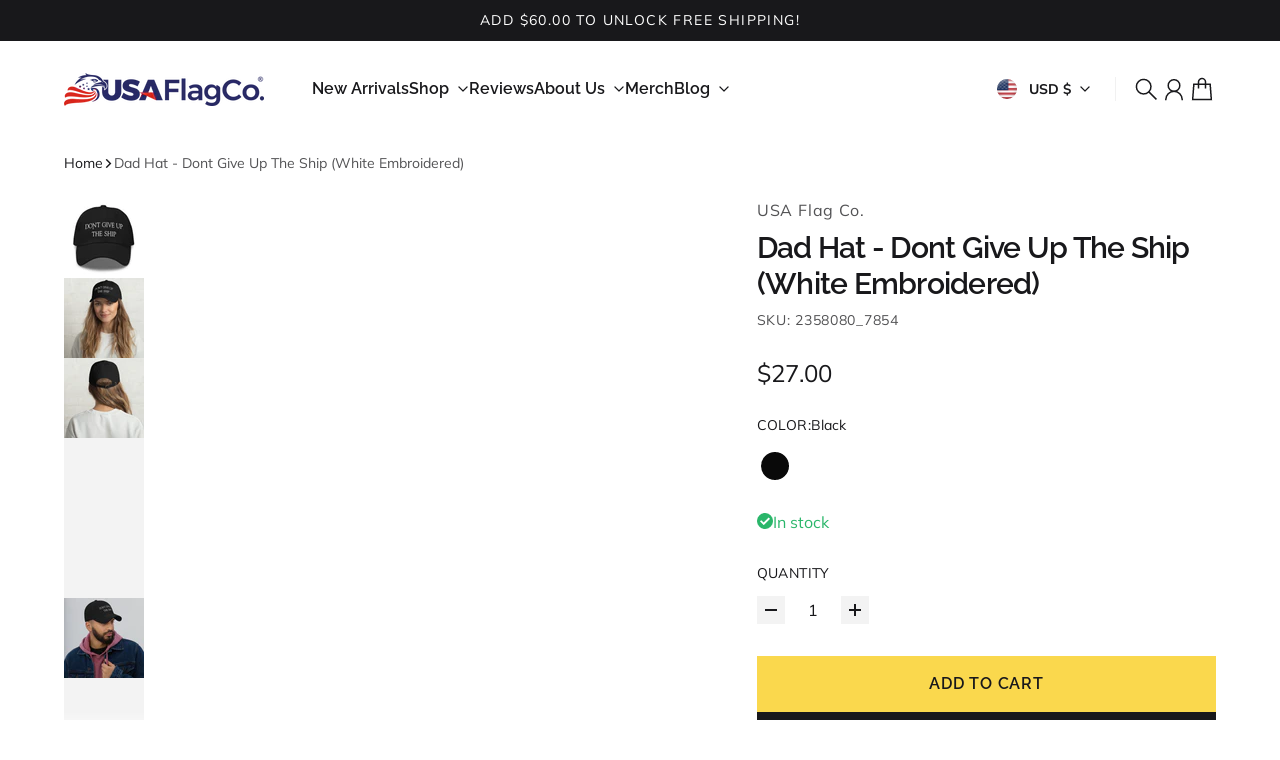

--- FILE ---
content_type: text/html; charset=utf-8
request_url: https://www.usaflagco.com/products/dad-hat-dont-give-up-the-ship-white-embroidered?variant=40717568114770&section_id=template--15916283920466__main
body_size: 13819
content:
<section id="shopify-section-template--15916283920466__main" class="shopify-section section-main-product product-grid-section section"><style>
  

  .section-main-product + .section-main-product-details {
    
  }

  .section-main-product + .section-main-product-details + * {
    --previous-section-bg-number: 16646655
;
  }

  #shopify-section-template--15916283920466__main {
    





  }
</style>



<style>
  #shopify-section-template--15916283920466__main {
    --section-bg-number: 16646655;
  }

  #shopify-section-template--15916283920466__main + * {
    
      --previous-section-bg-number: 16646655;
    
  }
</style>









<style>
  .product-grid, #shopify-section-template--15916283920466__main {
    --product-media-column-width: 56%;
  }
</style>


  <div class="product-breadcrumbs col-[1/-1] container mt-4 mb-4 md:mb-6 relative">
    


  <nav
    class="breadcrumb flex flex-wrap items-center gap-y-1 gap-x-2 text-xs md:text-sm styled-links"
    role="navigation"
    aria-label="Breadcrumbs"
  >
    <a href="/" title="Home">Home</a>

    
      

      
<span aria-hidden="true" class="em:w-3 block" style="--icon-stroke-width:1.25"><svg class="icon-chevron" viewBox="0 0 24 24" fill="none" xmlns="http://www.w3.org/2000/svg">
  <path
    d="M8.00003 20L16 12L8.00003 4.00004"
    stroke="currentColor"
    stroke-width="var(--icon-stroke-width, 2)"
    stroke-linecap="var(--icon-stroke-linecap)"
    stroke-linejoin="var(--icon-stroke-linejoin)"
    vector-effect="non-scaling-stroke" />
</svg>
</span>


      <span class="text-foreground/75">Dad Hat - Dont Give Up The Ship (White Embroidered)</span>

    
  </nav>


  </div>




<div
  class="
    product-media color
     product-media--lightbox 
     !pt-0 
  "
  style=""
>
  

  <div class="product-media-carousel  thumbs-vertical ">
    
      <div class="product-media-thumbnails-wrapper thumbnails-wrapper--desktop">
        <button class="button-prev is-hidden" data-carousel-prev aria-label="Previous">
          <svg class="icon-chevron" viewBox="0 0 24 24" fill="none" xmlns="http://www.w3.org/2000/svg">
  <path
    d="M8.00003 20L16 12L8.00003 4.00004"
    stroke="currentColor"
    stroke-width="var(--icon-stroke-width, 2)"
    stroke-linecap="var(--icon-stroke-linecap)"
    stroke-linejoin="var(--icon-stroke-linejoin)"
    vector-effect="non-scaling-stroke" />
</svg>

        </button>

        <scroll-carousel
          vertical
          class="scroll-area-y scroll-shadow-vertical block"
          item-selector=".product-thumbnail"
        >
          <product-thumbnails
            class="
              product-media-thumbnails product-media-thumbnails--active-underline
              product-media-thumbnails--vertical
            "
          >
            

<button
  class="product-thumbnail active"
  data-media-id="23386028671058"
  data-media-type="image"
  aria-label="Go to item 1"
>
  
      <div
        class="media"
      >
        <lqip-element class="image-loader">
          <img src="//www.usaflagco.com/cdn/shop/files/classic-dad-hat-navy-front-65ca7110d4d37.jpg?v=1707766070&amp;width=160" alt="Dad Hat - Dont Give Up The Ship (White Embroidered)" srcset="//www.usaflagco.com/cdn/shop/files/classic-dad-hat-navy-front-65ca7110d4d37.jpg?v=1707766070&amp;width=80 80w, //www.usaflagco.com/cdn/shop/files/classic-dad-hat-navy-front-65ca7110d4d37.jpg?v=1707766070&amp;width=160 160w" width="160" height="160" loading="eager" sizes="(min-width: 992px) 80px, 64px" class="product-thumbnail-shade">
        </lqip-element>
      </div>
    
</button>


<button
  class="product-thumbnail "
  data-media-id="23386027393106"
  data-media-type="image"
  aria-label="Go to item 2"
>
  
      <div
        class="media"
      >
        <lqip-element class="image-loader">
          <img src="//www.usaflagco.com/cdn/shop/files/classic-dad-hat-black-front-65ca711068706.jpg?v=1707766045&amp;width=160" alt="Dad Hat - Dont Give Up The Ship (White Embroidered)" srcset="//www.usaflagco.com/cdn/shop/files/classic-dad-hat-black-front-65ca711068706.jpg?v=1707766045&amp;width=80 80w, //www.usaflagco.com/cdn/shop/files/classic-dad-hat-black-front-65ca711068706.jpg?v=1707766045&amp;width=160 160w" width="160" height="160" loading="eager" sizes="(min-width: 992px) 80px, 64px" class="product-thumbnail-shade">
        </lqip-element>
      </div>
    
</button>


<button
  class="product-thumbnail "
  data-media-id="23386027556946"
  data-media-type="image"
  aria-label="Go to item 3"
>
  
      <div
        class="media"
      >
        <lqip-element class="image-loader">
          <img src="//www.usaflagco.com/cdn/shop/files/classic-dad-hat-black-front-65ca7110d3f4c.jpg?v=1707766047&amp;width=160" alt="Dad Hat - Dont Give Up The Ship (White Embroidered)" srcset="//www.usaflagco.com/cdn/shop/files/classic-dad-hat-black-front-65ca7110d3f4c.jpg?v=1707766047&amp;width=80 80w, //www.usaflagco.com/cdn/shop/files/classic-dad-hat-black-front-65ca7110d3f4c.jpg?v=1707766047&amp;width=160 160w" width="160" height="160" loading="eager" sizes="(min-width: 992px) 80px, 64px" class="product-thumbnail-shade">
        </lqip-element>
      </div>
    
</button>


<button
  class="product-thumbnail "
  data-media-id="23386027786322"
  data-media-type="image"
  aria-label="Go to item 4"
>
  
      <div
        class="media"
      >
        <lqip-element class="image-loader">
          <img src="//www.usaflagco.com/cdn/shop/files/classic-dad-hat-black-back-65ca7110d40c3.jpg?v=1707766049&amp;width=160" alt="Dad Hat - Dont Give Up The Ship (White Embroidered)" srcset="//www.usaflagco.com/cdn/shop/files/classic-dad-hat-black-back-65ca7110d40c3.jpg?v=1707766049&amp;width=80 80w, //www.usaflagco.com/cdn/shop/files/classic-dad-hat-black-back-65ca7110d40c3.jpg?v=1707766049&amp;width=160 160w" width="160" height="160" loading="eager" sizes="(min-width: 992px) 80px, 64px" class="product-thumbnail-shade">
        </lqip-element>
      </div>
    
</button>


<button
  class="product-thumbnail "
  data-media-id="23386027851858"
  data-media-type="image"
  aria-label="Go to item 5"
>
  
      <div
        class="media"
      >
        <lqip-element class="image-loader">
          <img src="//www.usaflagco.com/cdn/shop/files/classic-dad-hat-black-front-65ca7110d41e7.jpg?v=1707766050&amp;width=160" alt="Dad Hat - Dont Give Up The Ship (White Embroidered)" srcset="//www.usaflagco.com/cdn/shop/files/classic-dad-hat-black-front-65ca7110d41e7.jpg?v=1707766050&amp;width=80 80w, //www.usaflagco.com/cdn/shop/files/classic-dad-hat-black-front-65ca7110d41e7.jpg?v=1707766050&amp;width=160 160w" width="160" height="160" loading="eager" sizes="(min-width: 992px) 80px, 64px" class="product-thumbnail-shade">
        </lqip-element>
      </div>
    
</button>


<button
  class="product-thumbnail "
  data-media-id="23386027884626"
  data-media-type="image"
  aria-label="Go to item 6"
>
  
      <div
        class="media"
      >
        <lqip-element class="image-loader">
          <img src="//www.usaflagco.com/cdn/shop/files/classic-dad-hat-black-front-65ca7110d433b.jpg?v=1707766052&amp;width=160" alt="Dad Hat - Dont Give Up The Ship (White Embroidered)" srcset="//www.usaflagco.com/cdn/shop/files/classic-dad-hat-black-front-65ca7110d433b.jpg?v=1707766052&amp;width=80 80w, //www.usaflagco.com/cdn/shop/files/classic-dad-hat-black-front-65ca7110d433b.jpg?v=1707766052&amp;width=160 160w" width="160" height="160" loading="eager" sizes="(min-width: 992px) 80px, 64px" class="product-thumbnail-shade">
        </lqip-element>
      </div>
    
</button>


<button
  class="product-thumbnail "
  data-media-id="23386027950162"
  data-media-type="image"
  aria-label="Go to item 7"
>
  
      <div
        class="media"
      >
        <lqip-element class="image-loader">
          <img src="//www.usaflagco.com/cdn/shop/files/classic-dad-hat-black-right-front-65ca7110d4479.jpg?v=1707766054&amp;width=160" alt="Dad Hat - Dont Give Up The Ship (White Embroidered)" srcset="//www.usaflagco.com/cdn/shop/files/classic-dad-hat-black-right-front-65ca7110d4479.jpg?v=1707766054&amp;width=80 80w, //www.usaflagco.com/cdn/shop/files/classic-dad-hat-black-right-front-65ca7110d4479.jpg?v=1707766054&amp;width=160 160w" width="160" height="160" loading="eager" sizes="(min-width: 992px) 80px, 64px" class="product-thumbnail-shade">
        </lqip-element>
      </div>
    
</button>


<button
  class="product-thumbnail "
  data-media-id="23386028245074"
  data-media-type="image"
  aria-label="Go to item 8"
>
  
      <div
        class="media"
      >
        <lqip-element class="image-loader">
          <img src="//www.usaflagco.com/cdn/shop/files/classic-dad-hat-black-front-65ca7110d4553.jpg?v=1707766057&amp;width=160" alt="Dad Hat - Dont Give Up The Ship (White Embroidered)" srcset="//www.usaflagco.com/cdn/shop/files/classic-dad-hat-black-front-65ca7110d4553.jpg?v=1707766057&amp;width=80 80w, //www.usaflagco.com/cdn/shop/files/classic-dad-hat-black-front-65ca7110d4553.jpg?v=1707766057&amp;width=160 160w" width="160" height="160" loading="eager" sizes="(min-width: 992px) 80px, 64px" class="product-thumbnail-shade">
        </lqip-element>
      </div>
    
</button>


<button
  class="product-thumbnail "
  data-media-id="23386028376146"
  data-media-type="image"
  aria-label="Go to item 9"
>
  
      <div
        class="media"
      >
        <lqip-element class="image-loader">
          <img src="//www.usaflagco.com/cdn/shop/files/classic-dad-hat-black-front-65ca7110d465a.jpg?v=1707766059&amp;width=160" alt="Dad Hat - Dont Give Up The Ship (White Embroidered)" srcset="//www.usaflagco.com/cdn/shop/files/classic-dad-hat-black-front-65ca7110d465a.jpg?v=1707766059&amp;width=80 80w, //www.usaflagco.com/cdn/shop/files/classic-dad-hat-black-front-65ca7110d465a.jpg?v=1707766059&amp;width=160 160w" width="160" height="160" loading="eager" sizes="(min-width: 992px) 80px, 64px" class="product-thumbnail-shade">
        </lqip-element>
      </div>
    
</button>


<button
  class="product-thumbnail "
  data-media-id="23386028408914"
  data-media-type="image"
  aria-label="Go to item 10"
>
  
      <div
        class="media"
      >
        <lqip-element class="image-loader">
          <img src="//www.usaflagco.com/cdn/shop/files/classic-dad-hat-black-left-side-65ca7110d4703.jpg?v=1707766060&amp;width=160" alt="Dad Hat - Dont Give Up The Ship (White Embroidered)" srcset="//www.usaflagco.com/cdn/shop/files/classic-dad-hat-black-left-side-65ca7110d4703.jpg?v=1707766060&amp;width=80 80w, //www.usaflagco.com/cdn/shop/files/classic-dad-hat-black-left-side-65ca7110d4703.jpg?v=1707766060&amp;width=160 160w" width="160" height="160" loading="eager" sizes="(min-width: 992px) 80px, 64px" class="product-thumbnail-shade">
        </lqip-element>
      </div>
    
</button>


<button
  class="product-thumbnail "
  data-media-id="23386028441682"
  data-media-type="image"
  aria-label="Go to item 11"
>
  
      <div
        class="media"
      >
        <lqip-element class="image-loader">
          <img src="//www.usaflagco.com/cdn/shop/files/classic-dad-hat-black-right-front-65ca7110d47ae.jpg?v=1707766062&amp;width=160" alt="Dad Hat - Dont Give Up The Ship (White Embroidered)" srcset="//www.usaflagco.com/cdn/shop/files/classic-dad-hat-black-right-front-65ca7110d47ae.jpg?v=1707766062&amp;width=80 80w, //www.usaflagco.com/cdn/shop/files/classic-dad-hat-black-right-front-65ca7110d47ae.jpg?v=1707766062&amp;width=160 160w" width="160" height="160" loading="eager" sizes="(min-width: 992px) 80px, 64px" class="product-thumbnail-shade">
        </lqip-element>
      </div>
    
</button>


<button
  class="product-thumbnail "
  data-media-id="23386028474450"
  data-media-type="image"
  aria-label="Go to item 12"
>
  
      <div
        class="media"
      >
        <lqip-element class="image-loader">
          <img src="//www.usaflagco.com/cdn/shop/files/classic-dad-hat-black-left-front-65ca7110d48c7.jpg?v=1707766063&amp;width=160" alt="Dad Hat - Dont Give Up The Ship (White Embroidered)" srcset="//www.usaflagco.com/cdn/shop/files/classic-dad-hat-black-left-front-65ca7110d48c7.jpg?v=1707766063&amp;width=80 80w, //www.usaflagco.com/cdn/shop/files/classic-dad-hat-black-left-front-65ca7110d48c7.jpg?v=1707766063&amp;width=160 160w" width="160" height="160" loading="eager" sizes="(min-width: 992px) 80px, 64px" class="product-thumbnail-shade">
        </lqip-element>
      </div>
    
</button>


<button
  class="product-thumbnail "
  data-media-id="23386028507218"
  data-media-type="image"
  aria-label="Go to item 13"
>
  
      <div
        class="media"
      >
        <lqip-element class="image-loader">
          <img src="//www.usaflagco.com/cdn/shop/files/classic-dad-hat-black-back-65ca7110d49ec.jpg?v=1707766065&amp;width=160" alt="Dad Hat - Dont Give Up The Ship (White Embroidered)" srcset="//www.usaflagco.com/cdn/shop/files/classic-dad-hat-black-back-65ca7110d49ec.jpg?v=1707766065&amp;width=80 80w, //www.usaflagco.com/cdn/shop/files/classic-dad-hat-black-back-65ca7110d49ec.jpg?v=1707766065&amp;width=160 160w" width="160" height="160" loading="eager" sizes="(min-width: 992px) 80px, 64px" class="product-thumbnail-shade">
        </lqip-element>
      </div>
    
</button>


<button
  class="product-thumbnail "
  data-media-id="23386028605522"
  data-media-type="image"
  aria-label="Go to item 14"
>
  
      <div
        class="media"
      >
        <lqip-element class="image-loader">
          <img src="//www.usaflagco.com/cdn/shop/files/classic-dad-hat-black-right-side-65ca7110d4b3f.jpg?v=1707766066&amp;width=160" alt="Dad Hat - Dont Give Up The Ship (White Embroidered)" srcset="//www.usaflagco.com/cdn/shop/files/classic-dad-hat-black-right-side-65ca7110d4b3f.jpg?v=1707766066&amp;width=80 80w, //www.usaflagco.com/cdn/shop/files/classic-dad-hat-black-right-side-65ca7110d4b3f.jpg?v=1707766066&amp;width=160 160w" width="160" height="160" loading="eager" sizes="(min-width: 992px) 80px, 64px" class="product-thumbnail-shade">
        </lqip-element>
      </div>
    
</button>


<button
  class="product-thumbnail "
  data-media-id="23386028638290"
  data-media-type="image"
  aria-label="Go to item 15"
>
  
      <div
        class="media"
      >
        <lqip-element class="image-loader">
          <img src="//www.usaflagco.com/cdn/shop/files/classic-dad-hat-black-left-side-65ca7110d4c63.jpg?v=1707766068&amp;width=160" alt="Dad Hat - Dont Give Up The Ship (White Embroidered)" srcset="//www.usaflagco.com/cdn/shop/files/classic-dad-hat-black-left-side-65ca7110d4c63.jpg?v=1707766068&amp;width=80 80w, //www.usaflagco.com/cdn/shop/files/classic-dad-hat-black-left-side-65ca7110d4c63.jpg?v=1707766068&amp;width=160 160w" width="160" height="160" loading="eager" sizes="(min-width: 992px) 80px, 64px" class="product-thumbnail-shade">
        </lqip-element>
      </div>
    
</button>


<button
  class="product-thumbnail "
  data-media-id="23386028736594"
  data-media-type="image"
  aria-label="Go to item 16"
>
  
      <div
        class="media"
      >
        <lqip-element class="image-loader">
          <img src="//www.usaflagco.com/cdn/shop/files/classic-dad-hat-navy-right-front-65ca7110d4e75.jpg?v=1707766072&amp;width=160" alt="Dad Hat - Dont Give Up The Ship (White Embroidered)" srcset="//www.usaflagco.com/cdn/shop/files/classic-dad-hat-navy-right-front-65ca7110d4e75.jpg?v=1707766072&amp;width=80 80w, //www.usaflagco.com/cdn/shop/files/classic-dad-hat-navy-right-front-65ca7110d4e75.jpg?v=1707766072&amp;width=160 160w" width="160" height="160" loading="eager" sizes="(min-width: 992px) 80px, 64px" class="product-thumbnail-shade">
        </lqip-element>
      </div>
    
</button>


<button
  class="product-thumbnail "
  data-media-id="23386028769362"
  data-media-type="image"
  aria-label="Go to item 17"
>
  
      <div
        class="media"
      >
        <lqip-element class="image-loader">
          <img src="//www.usaflagco.com/cdn/shop/files/classic-dad-hat-navy-left-front-65ca7110d4fa1.jpg?v=1707766074&amp;width=160" alt="Dad Hat - Dont Give Up The Ship (White Embroidered)" srcset="//www.usaflagco.com/cdn/shop/files/classic-dad-hat-navy-left-front-65ca7110d4fa1.jpg?v=1707766074&amp;width=80 80w, //www.usaflagco.com/cdn/shop/files/classic-dad-hat-navy-left-front-65ca7110d4fa1.jpg?v=1707766074&amp;width=160 160w" width="160" height="160" loading="eager" sizes="(min-width: 992px) 80px, 64px" class="product-thumbnail-shade">
        </lqip-element>
      </div>
    
</button>


<button
  class="product-thumbnail "
  data-media-id="23386028802130"
  data-media-type="image"
  aria-label="Go to item 18"
>
  
      <div
        class="media"
      >
        <lqip-element class="image-loader">
          <img src="//www.usaflagco.com/cdn/shop/files/classic-dad-hat-navy-back-65ca7110d5158.jpg?v=1707766075&amp;width=160" alt="Dad Hat - Dont Give Up The Ship (White Embroidered)" srcset="//www.usaflagco.com/cdn/shop/files/classic-dad-hat-navy-back-65ca7110d5158.jpg?v=1707766075&amp;width=80 80w, //www.usaflagco.com/cdn/shop/files/classic-dad-hat-navy-back-65ca7110d5158.jpg?v=1707766075&amp;width=160 160w" width="160" height="160" loading="eager" sizes="(min-width: 992px) 80px, 64px" class="product-thumbnail-shade">
        </lqip-element>
      </div>
    
</button>


<button
  class="product-thumbnail "
  data-media-id="23386028834898"
  data-media-type="image"
  aria-label="Go to item 19"
>
  
      <div
        class="media"
      >
        <lqip-element class="image-loader">
          <img src="//www.usaflagco.com/cdn/shop/files/classic-dad-hat-navy-right-side-65ca7110d5259.jpg?v=1707766077&amp;width=160" alt="Dad Hat - Dont Give Up The Ship (White Embroidered)" srcset="//www.usaflagco.com/cdn/shop/files/classic-dad-hat-navy-right-side-65ca7110d5259.jpg?v=1707766077&amp;width=80 80w, //www.usaflagco.com/cdn/shop/files/classic-dad-hat-navy-right-side-65ca7110d5259.jpg?v=1707766077&amp;width=160 160w" width="160" height="160" loading="eager" sizes="(min-width: 992px) 80px, 64px" class="product-thumbnail-shade">
        </lqip-element>
      </div>
    
</button>


<button
  class="product-thumbnail "
  data-media-id="23386028867666"
  data-media-type="image"
  aria-label="Go to item 20"
>
  
      <div
        class="media"
      >
        <lqip-element class="image-loader">
          <img src="//www.usaflagco.com/cdn/shop/files/classic-dad-hat-navy-left-side-65ca7110d53c2.jpg?v=1707766078&amp;width=160" alt="Dad Hat - Dont Give Up The Ship (White Embroidered)" srcset="//www.usaflagco.com/cdn/shop/files/classic-dad-hat-navy-left-side-65ca7110d53c2.jpg?v=1707766078&amp;width=80 80w, //www.usaflagco.com/cdn/shop/files/classic-dad-hat-navy-left-side-65ca7110d53c2.jpg?v=1707766078&amp;width=160 160w" width="160" height="160" loading="eager" sizes="(min-width: 992px) 80px, 64px" class="product-thumbnail-shade">
        </lqip-element>
      </div>
    
</button>


<button
  class="product-thumbnail "
  data-media-id="23386029097042"
  data-media-type="image"
  aria-label="Go to item 21"
>
  
      <div
        class="media"
      >
        <lqip-element class="image-loader">
          <img src="//www.usaflagco.com/cdn/shop/files/classic-dad-hat-cranberry-front-65ca7110d54ae.jpg?v=1707766080&amp;width=160" alt="Dad Hat - Dont Give Up The Ship (White Embroidered)" srcset="//www.usaflagco.com/cdn/shop/files/classic-dad-hat-cranberry-front-65ca7110d54ae.jpg?v=1707766080&amp;width=80 80w, //www.usaflagco.com/cdn/shop/files/classic-dad-hat-cranberry-front-65ca7110d54ae.jpg?v=1707766080&amp;width=160 160w" width="160" height="160" loading="eager" sizes="(min-width: 992px) 80px, 64px" class="product-thumbnail-shade">
        </lqip-element>
      </div>
    
</button>


<button
  class="product-thumbnail "
  data-media-id="23386029129810"
  data-media-type="image"
  aria-label="Go to item 22"
>
  
      <div
        class="media"
      >
        <lqip-element class="image-loader">
          <img src="//www.usaflagco.com/cdn/shop/files/classic-dad-hat-cranberry-right-front-65ca7110d55fd.jpg?v=1707766082&amp;width=160" alt="Dad Hat - Dont Give Up The Ship (White Embroidered)" srcset="//www.usaflagco.com/cdn/shop/files/classic-dad-hat-cranberry-right-front-65ca7110d55fd.jpg?v=1707766082&amp;width=80 80w, //www.usaflagco.com/cdn/shop/files/classic-dad-hat-cranberry-right-front-65ca7110d55fd.jpg?v=1707766082&amp;width=160 160w" width="160" height="160" loading="eager" sizes="(min-width: 992px) 80px, 64px" class="product-thumbnail-shade">
        </lqip-element>
      </div>
    
</button>


<button
  class="product-thumbnail "
  data-media-id="23386029162578"
  data-media-type="image"
  aria-label="Go to item 23"
>
  
      <div
        class="media"
      >
        <lqip-element class="image-loader">
          <img src="//www.usaflagco.com/cdn/shop/files/classic-dad-hat-cranberry-left-front-65ca7110d578a.jpg?v=1707766083&amp;width=160" alt="Dad Hat - Dont Give Up The Ship (White Embroidered)" srcset="//www.usaflagco.com/cdn/shop/files/classic-dad-hat-cranberry-left-front-65ca7110d578a.jpg?v=1707766083&amp;width=80 80w, //www.usaflagco.com/cdn/shop/files/classic-dad-hat-cranberry-left-front-65ca7110d578a.jpg?v=1707766083&amp;width=160 160w" width="160" height="160" loading="eager" sizes="(min-width: 992px) 80px, 64px" class="product-thumbnail-shade">
        </lqip-element>
      </div>
    
</button>


<button
  class="product-thumbnail "
  data-media-id="23386029228114"
  data-media-type="image"
  aria-label="Go to item 24"
>
  
      <div
        class="media"
      >
        <lqip-element class="image-loader">
          <img src="//www.usaflagco.com/cdn/shop/files/classic-dad-hat-cranberry-back-65ca7110d595c.jpg?v=1707766085&amp;width=160" alt="Dad Hat - Dont Give Up The Ship (White Embroidered)" srcset="//www.usaflagco.com/cdn/shop/files/classic-dad-hat-cranberry-back-65ca7110d595c.jpg?v=1707766085&amp;width=80 80w, //www.usaflagco.com/cdn/shop/files/classic-dad-hat-cranberry-back-65ca7110d595c.jpg?v=1707766085&amp;width=160 160w" width="160" height="160" loading="eager" sizes="(min-width: 992px) 80px, 64px" class="product-thumbnail-shade">
        </lqip-element>
      </div>
    
</button>


<button
  class="product-thumbnail "
  data-media-id="23386029260882"
  data-media-type="image"
  aria-label="Go to item 25"
>
  
      <div
        class="media"
      >
        <lqip-element class="image-loader">
          <img src="//www.usaflagco.com/cdn/shop/files/classic-dad-hat-cranberry-right-side-65ca7110d5b23.jpg?v=1707766087&amp;width=160" alt="Dad Hat - Dont Give Up The Ship (White Embroidered)" srcset="//www.usaflagco.com/cdn/shop/files/classic-dad-hat-cranberry-right-side-65ca7110d5b23.jpg?v=1707766087&amp;width=80 80w, //www.usaflagco.com/cdn/shop/files/classic-dad-hat-cranberry-right-side-65ca7110d5b23.jpg?v=1707766087&amp;width=160 160w" width="160" height="160" loading="eager" sizes="(min-width: 992px) 80px, 64px" class="product-thumbnail-shade">
        </lqip-element>
      </div>
    
</button>


<button
  class="product-thumbnail "
  data-media-id="23386029293650"
  data-media-type="image"
  aria-label="Go to item 26"
>
  
      <div
        class="media"
      >
        <lqip-element class="image-loader">
          <img src="//www.usaflagco.com/cdn/shop/files/classic-dad-hat-cranberry-left-side-65ca7110d5cd8.jpg?v=1707766088&amp;width=160" alt="Dad Hat - Dont Give Up The Ship (White Embroidered)" srcset="//www.usaflagco.com/cdn/shop/files/classic-dad-hat-cranberry-left-side-65ca7110d5cd8.jpg?v=1707766088&amp;width=80 80w, //www.usaflagco.com/cdn/shop/files/classic-dad-hat-cranberry-left-side-65ca7110d5cd8.jpg?v=1707766088&amp;width=160 160w" width="160" height="160" loading="eager" sizes="(min-width: 992px) 80px, 64px" class="product-thumbnail-shade">
        </lqip-element>
      </div>
    
</button>


<button
  class="product-thumbnail "
  data-media-id="23386029326418"
  data-media-type="image"
  aria-label="Go to item 27"
>
  
      <div
        class="media"
      >
        <lqip-element class="image-loader">
          <img src="//www.usaflagco.com/cdn/shop/files/classic-dad-hat-spruce-front-65ca7110d5e5e.jpg?v=1707766090&amp;width=160" alt="Dad Hat - Dont Give Up The Ship (White Embroidered)" srcset="//www.usaflagco.com/cdn/shop/files/classic-dad-hat-spruce-front-65ca7110d5e5e.jpg?v=1707766090&amp;width=80 80w, //www.usaflagco.com/cdn/shop/files/classic-dad-hat-spruce-front-65ca7110d5e5e.jpg?v=1707766090&amp;width=160 160w" width="160" height="160" loading="eager" sizes="(min-width: 992px) 80px, 64px" class="product-thumbnail-shade">
        </lqip-element>
      </div>
    
</button>


<button
  class="product-thumbnail "
  data-media-id="23386029359186"
  data-media-type="image"
  aria-label="Go to item 28"
>
  
      <div
        class="media"
      >
        <lqip-element class="image-loader">
          <img src="//www.usaflagco.com/cdn/shop/files/classic-dad-hat-spruce-right-front-65ca7110d5fa1.jpg?v=1707766092&amp;width=160" alt="Dad Hat - Dont Give Up The Ship (White Embroidered)" srcset="//www.usaflagco.com/cdn/shop/files/classic-dad-hat-spruce-right-front-65ca7110d5fa1.jpg?v=1707766092&amp;width=80 80w, //www.usaflagco.com/cdn/shop/files/classic-dad-hat-spruce-right-front-65ca7110d5fa1.jpg?v=1707766092&amp;width=160 160w" width="160" height="160" loading="eager" sizes="(min-width: 992px) 80px, 64px" class="product-thumbnail-shade">
        </lqip-element>
      </div>
    
</button>


<button
  class="product-thumbnail "
  data-media-id="23386029391954"
  data-media-type="image"
  aria-label="Go to item 29"
>
  
      <div
        class="media"
      >
        <lqip-element class="image-loader">
          <img src="//www.usaflagco.com/cdn/shop/files/classic-dad-hat-spruce-left-front-65ca7110d6098.jpg?v=1707766093&amp;width=160" alt="Dad Hat - Dont Give Up The Ship (White Embroidered)" srcset="//www.usaflagco.com/cdn/shop/files/classic-dad-hat-spruce-left-front-65ca7110d6098.jpg?v=1707766093&amp;width=80 80w, //www.usaflagco.com/cdn/shop/files/classic-dad-hat-spruce-left-front-65ca7110d6098.jpg?v=1707766093&amp;width=160 160w" width="160" height="160" loading="eager" sizes="(min-width: 992px) 80px, 64px" class="product-thumbnail-shade">
        </lqip-element>
      </div>
    
</button>


<button
  class="product-thumbnail "
  data-media-id="23386029654098"
  data-media-type="image"
  aria-label="Go to item 30"
>
  
      <div
        class="media"
      >
        <lqip-element class="image-loader">
          <img src="//www.usaflagco.com/cdn/shop/files/classic-dad-hat-spruce-back-65ca7110d61f4.jpg?v=1707766096&amp;width=160" alt="Dad Hat - Dont Give Up The Ship (White Embroidered)" srcset="//www.usaflagco.com/cdn/shop/files/classic-dad-hat-spruce-back-65ca7110d61f4.jpg?v=1707766096&amp;width=80 80w, //www.usaflagco.com/cdn/shop/files/classic-dad-hat-spruce-back-65ca7110d61f4.jpg?v=1707766096&amp;width=160 160w" width="160" height="160" loading="eager" sizes="(min-width: 992px) 80px, 64px" class="product-thumbnail-shade">
        </lqip-element>
      </div>
    
</button>


<button
  class="product-thumbnail "
  data-media-id="23386029719634"
  data-media-type="image"
  aria-label="Go to item 31"
>
  
      <div
        class="media"
      >
        <lqip-element class="image-loader">
          <img src="//www.usaflagco.com/cdn/shop/files/classic-dad-hat-spruce-right-side-65ca7110d6304.jpg?v=1707766097&amp;width=160" alt="Dad Hat - Dont Give Up The Ship (White Embroidered)" srcset="//www.usaflagco.com/cdn/shop/files/classic-dad-hat-spruce-right-side-65ca7110d6304.jpg?v=1707766097&amp;width=80 80w, //www.usaflagco.com/cdn/shop/files/classic-dad-hat-spruce-right-side-65ca7110d6304.jpg?v=1707766097&amp;width=160 160w" width="160" height="160" loading="eager" sizes="(min-width: 992px) 80px, 64px" class="product-thumbnail-shade">
        </lqip-element>
      </div>
    
</button>


<button
  class="product-thumbnail "
  data-media-id="23386029752402"
  data-media-type="image"
  aria-label="Go to item 32"
>
  
      <div
        class="media"
      >
        <lqip-element class="image-loader">
          <img src="//www.usaflagco.com/cdn/shop/files/classic-dad-hat-spruce-left-side-65ca7110d6407.jpg?v=1707766099&amp;width=160" alt="Dad Hat - Dont Give Up The Ship (White Embroidered)" srcset="//www.usaflagco.com/cdn/shop/files/classic-dad-hat-spruce-left-side-65ca7110d6407.jpg?v=1707766099&amp;width=80 80w, //www.usaflagco.com/cdn/shop/files/classic-dad-hat-spruce-left-side-65ca7110d6407.jpg?v=1707766099&amp;width=160 160w" width="160" height="160" loading="eager" sizes="(min-width: 992px) 80px, 64px" class="product-thumbnail-shade">
        </lqip-element>
      </div>
    
</button>


<button
  class="product-thumbnail "
  data-media-id="23386029785170"
  data-media-type="image"
  aria-label="Go to item 33"
>
  
      <div
        class="media"
      >
        <lqip-element class="image-loader">
          <img src="//www.usaflagco.com/cdn/shop/files/classic-dad-hat-dark-grey-front-65ca7110d653f.jpg?v=1707766101&amp;width=160" alt="Dad Hat - Dont Give Up The Ship (White Embroidered)" srcset="//www.usaflagco.com/cdn/shop/files/classic-dad-hat-dark-grey-front-65ca7110d653f.jpg?v=1707766101&amp;width=80 80w, //www.usaflagco.com/cdn/shop/files/classic-dad-hat-dark-grey-front-65ca7110d653f.jpg?v=1707766101&amp;width=160 160w" width="160" height="160" loading="eager" sizes="(min-width: 992px) 80px, 64px" class="product-thumbnail-shade">
        </lqip-element>
      </div>
    
</button>


<button
  class="product-thumbnail "
  data-media-id="23386029817938"
  data-media-type="image"
  aria-label="Go to item 34"
>
  
      <div
        class="media"
      >
        <lqip-element class="image-loader">
          <img src="//www.usaflagco.com/cdn/shop/files/classic-dad-hat-dark-grey-right-front-65ca7110d6709.jpg?v=1707766103&amp;width=160" alt="Dad Hat - Dont Give Up The Ship (White Embroidered)" srcset="//www.usaflagco.com/cdn/shop/files/classic-dad-hat-dark-grey-right-front-65ca7110d6709.jpg?v=1707766103&amp;width=80 80w, //www.usaflagco.com/cdn/shop/files/classic-dad-hat-dark-grey-right-front-65ca7110d6709.jpg?v=1707766103&amp;width=160 160w" width="160" height="160" loading="eager" sizes="(min-width: 992px) 80px, 64px" class="product-thumbnail-shade">
        </lqip-element>
      </div>
    
</button>


<button
  class="product-thumbnail "
  data-media-id="23386029850706"
  data-media-type="image"
  aria-label="Go to item 35"
>
  
      <div
        class="media"
      >
        <lqip-element class="image-loader">
          <img src="//www.usaflagco.com/cdn/shop/files/classic-dad-hat-dark-grey-left-front-65ca7110d682c.jpg?v=1707766104&amp;width=160" alt="Dad Hat - Dont Give Up The Ship (White Embroidered)" srcset="//www.usaflagco.com/cdn/shop/files/classic-dad-hat-dark-grey-left-front-65ca7110d682c.jpg?v=1707766104&amp;width=80 80w, //www.usaflagco.com/cdn/shop/files/classic-dad-hat-dark-grey-left-front-65ca7110d682c.jpg?v=1707766104&amp;width=160 160w" width="160" height="160" loading="eager" sizes="(min-width: 992px) 80px, 64px" class="product-thumbnail-shade">
        </lqip-element>
      </div>
    
</button>


<button
  class="product-thumbnail "
  data-media-id="23386029883474"
  data-media-type="image"
  aria-label="Go to item 36"
>
  
      <div
        class="media"
      >
        <lqip-element class="image-loader">
          <img src="//www.usaflagco.com/cdn/shop/files/classic-dad-hat-dark-grey-back-65ca7110d6a29.jpg?v=1707766106&amp;width=160" alt="Dad Hat - Dont Give Up The Ship (White Embroidered)" srcset="//www.usaflagco.com/cdn/shop/files/classic-dad-hat-dark-grey-back-65ca7110d6a29.jpg?v=1707766106&amp;width=80 80w, //www.usaflagco.com/cdn/shop/files/classic-dad-hat-dark-grey-back-65ca7110d6a29.jpg?v=1707766106&amp;width=160 160w" width="160" height="160" loading="eager" sizes="(min-width: 992px) 80px, 64px" class="product-thumbnail-shade">
        </lqip-element>
      </div>
    
</button>


<button
  class="product-thumbnail "
  data-media-id="23386029916242"
  data-media-type="image"
  aria-label="Go to item 37"
>
  
      <div
        class="media"
      >
        <lqip-element class="image-loader">
          <img src="//www.usaflagco.com/cdn/shop/files/classic-dad-hat-dark-grey-right-side-65ca7110d6c78.jpg?v=1707766108&amp;width=160" alt="Dad Hat - Dont Give Up The Ship (White Embroidered)" srcset="//www.usaflagco.com/cdn/shop/files/classic-dad-hat-dark-grey-right-side-65ca7110d6c78.jpg?v=1707766108&amp;width=80 80w, //www.usaflagco.com/cdn/shop/files/classic-dad-hat-dark-grey-right-side-65ca7110d6c78.jpg?v=1707766108&amp;width=160 160w" width="160" height="160" loading="eager" sizes="(min-width: 992px) 80px, 64px" class="product-thumbnail-shade">
        </lqip-element>
      </div>
    
</button>


<button
  class="product-thumbnail "
  data-media-id="23386029981778"
  data-media-type="image"
  aria-label="Go to item 38"
>
  
      <div
        class="media"
      >
        <lqip-element class="image-loader">
          <img src="//www.usaflagco.com/cdn/shop/files/classic-dad-hat-dark-grey-left-side-65ca7110d6ee3.jpg?v=1707766109&amp;width=160" alt="Dad Hat - Dont Give Up The Ship (White Embroidered)" srcset="//www.usaflagco.com/cdn/shop/files/classic-dad-hat-dark-grey-left-side-65ca7110d6ee3.jpg?v=1707766109&amp;width=80 80w, //www.usaflagco.com/cdn/shop/files/classic-dad-hat-dark-grey-left-side-65ca7110d6ee3.jpg?v=1707766109&amp;width=160 160w" width="160" height="160" loading="eager" sizes="(min-width: 992px) 80px, 64px" class="product-thumbnail-shade">
        </lqip-element>
      </div>
    
</button>


<button
  class="product-thumbnail "
  data-media-id="23386030014546"
  data-media-type="image"
  aria-label="Go to item 39"
>
  
      <div
        class="media"
      >
        <lqip-element class="image-loader">
          <img src="//www.usaflagco.com/cdn/shop/files/classic-dad-hat-green-camo-front-65ca7110d7113.jpg?v=1707766111&amp;width=160" alt="Dad Hat - Dont Give Up The Ship (White Embroidered)" srcset="//www.usaflagco.com/cdn/shop/files/classic-dad-hat-green-camo-front-65ca7110d7113.jpg?v=1707766111&amp;width=80 80w, //www.usaflagco.com/cdn/shop/files/classic-dad-hat-green-camo-front-65ca7110d7113.jpg?v=1707766111&amp;width=160 160w" width="160" height="160" loading="eager" sizes="(min-width: 992px) 80px, 64px" class="product-thumbnail-shade">
        </lqip-element>
      </div>
    
</button>


<button
  class="product-thumbnail "
  data-media-id="23386030440530"
  data-media-type="image"
  aria-label="Go to item 40"
>
  
      <div
        class="media"
      >
        <lqip-element class="image-loader">
          <img src="//www.usaflagco.com/cdn/shop/files/classic-dad-hat-green-camo-right-front-65ca7110d7399.jpg?v=1707766113&amp;width=160" alt="Dad Hat - Dont Give Up The Ship (White Embroidered)" srcset="//www.usaflagco.com/cdn/shop/files/classic-dad-hat-green-camo-right-front-65ca7110d7399.jpg?v=1707766113&amp;width=80 80w, //www.usaflagco.com/cdn/shop/files/classic-dad-hat-green-camo-right-front-65ca7110d7399.jpg?v=1707766113&amp;width=160 160w" width="160" height="160" loading="eager" sizes="(min-width: 992px) 80px, 64px" class="product-thumbnail-shade">
        </lqip-element>
      </div>
    
</button>


<button
  class="product-thumbnail "
  data-media-id="23386030473298"
  data-media-type="image"
  aria-label="Go to item 41"
>
  
      <div
        class="media"
      >
        <lqip-element class="image-loader">
          <img src="//www.usaflagco.com/cdn/shop/files/classic-dad-hat-green-camo-left-front-65ca7110d75b4.jpg?v=1707766115&amp;width=160" alt="Dad Hat - Dont Give Up The Ship (White Embroidered)" srcset="//www.usaflagco.com/cdn/shop/files/classic-dad-hat-green-camo-left-front-65ca7110d75b4.jpg?v=1707766115&amp;width=80 80w, //www.usaflagco.com/cdn/shop/files/classic-dad-hat-green-camo-left-front-65ca7110d75b4.jpg?v=1707766115&amp;width=160 160w" width="160" height="160" loading="eager" sizes="(min-width: 992px) 80px, 64px" class="product-thumbnail-shade">
        </lqip-element>
      </div>
    
</button>


<button
  class="product-thumbnail "
  data-media-id="23386030506066"
  data-media-type="image"
  aria-label="Go to item 42"
>
  
      <div
        class="media"
      >
        <lqip-element class="image-loader">
          <img src="//www.usaflagco.com/cdn/shop/files/classic-dad-hat-green-camo-back-65ca7110d7847.jpg?v=1707766116&amp;width=160" alt="Dad Hat - Dont Give Up The Ship (White Embroidered)" srcset="//www.usaflagco.com/cdn/shop/files/classic-dad-hat-green-camo-back-65ca7110d7847.jpg?v=1707766116&amp;width=80 80w, //www.usaflagco.com/cdn/shop/files/classic-dad-hat-green-camo-back-65ca7110d7847.jpg?v=1707766116&amp;width=160 160w" width="160" height="160" loading="eager" sizes="(min-width: 992px) 80px, 64px" class="product-thumbnail-shade">
        </lqip-element>
      </div>
    
</button>


<button
  class="product-thumbnail "
  data-media-id="23386030538834"
  data-media-type="image"
  aria-label="Go to item 43"
>
  
      <div
        class="media"
      >
        <lqip-element class="image-loader">
          <img src="//www.usaflagco.com/cdn/shop/files/classic-dad-hat-green-camo-right-side-65ca7110d7a97.jpg?v=1707766119&amp;width=160" alt="Dad Hat - Dont Give Up The Ship (White Embroidered)" srcset="//www.usaflagco.com/cdn/shop/files/classic-dad-hat-green-camo-right-side-65ca7110d7a97.jpg?v=1707766119&amp;width=80 80w, //www.usaflagco.com/cdn/shop/files/classic-dad-hat-green-camo-right-side-65ca7110d7a97.jpg?v=1707766119&amp;width=160 160w" width="160" height="160" loading="eager" sizes="(min-width: 992px) 80px, 64px" class="product-thumbnail-shade">
        </lqip-element>
      </div>
    
</button>


<button
  class="product-thumbnail "
  data-media-id="23386030571602"
  data-media-type="image"
  aria-label="Go to item 44"
>
  
      <div
        class="media"
      >
        <lqip-element class="image-loader">
          <img src="//www.usaflagco.com/cdn/shop/files/classic-dad-hat-green-camo-left-side-65ca7110d7c63.jpg?v=1707766120&amp;width=160" alt="Dad Hat - Dont Give Up The Ship (White Embroidered)" srcset="//www.usaflagco.com/cdn/shop/files/classic-dad-hat-green-camo-left-side-65ca7110d7c63.jpg?v=1707766120&amp;width=80 80w, //www.usaflagco.com/cdn/shop/files/classic-dad-hat-green-camo-left-side-65ca7110d7c63.jpg?v=1707766120&amp;width=160 160w" width="160" height="160" loading="eager" sizes="(min-width: 992px) 80px, 64px" class="product-thumbnail-shade">
        </lqip-element>
      </div>
    
</button>


          </product-thumbnails>

          <div class="scroll-shadow-start"></div>
          <div class="scroll-shadow-end"></div>
        </scroll-carousel>

        <button class="button-next is-hidden" data-carousel-next aria-label="Next">
          <svg class="icon-chevron" viewBox="0 0 24 24" fill="none" xmlns="http://www.w3.org/2000/svg">
  <path
    d="M8.00003 20L16 12L8.00003 4.00004"
    stroke="currentColor"
    stroke-width="var(--icon-stroke-width, 2)"
    stroke-linecap="var(--icon-stroke-linecap)"
    stroke-linejoin="var(--icon-stroke-linejoin)"
    vector-effect="non-scaling-stroke" />
</svg>

        </button>
      </div>
    

    <div class="relative product-gallery-wrapper overflow-hidden max-lg:-mx-co">
      <media-carousel
        class="
          scroll-area-x !scroll-auto product-gallery max-lg:px-co max-lg:scroll-pl-co
          
            product-media--fit-height
          
        "
        item-selector="[data-media-id]"
        lightbox="true"
        video-autoplay="false"
        
          adaptive-height
        
      >
        
          <div class="product-gallery__slide">
            




    
    <div
      class="product-media-item"
      style="
        --ratio: 1.0;
        --real-ratio: 1.0;
      "
      data-media-id="23386028671058"
      data-media-type="image"
      data-media-width="2000"
      data-media-height="2000"
      data-media-position="15"
    >
      <div class="product-gallery-shade">
        <lqip-element class="image-loader">
          <img src="//www.usaflagco.com/cdn/shop/files/classic-dad-hat-navy-front-65ca7110d4d37.jpg?v=1707766070&amp;width=2048" alt="Dad Hat - Dont Give Up The Ship (White Embroidered)" srcset="//www.usaflagco.com/cdn/shop/files/classic-dad-hat-navy-front-65ca7110d4d37.jpg?v=1707766070&amp;width=512 512w, //www.usaflagco.com/cdn/shop/files/classic-dad-hat-navy-front-65ca7110d4d37.jpg?v=1707766070&amp;width=768 768w, //www.usaflagco.com/cdn/shop/files/classic-dad-hat-navy-front-65ca7110d4d37.jpg?v=1707766070&amp;width=1024 1024w, //www.usaflagco.com/cdn/shop/files/classic-dad-hat-navy-front-65ca7110d4d37.jpg?v=1707766070&amp;width=1280 1280w, //www.usaflagco.com/cdn/shop/files/classic-dad-hat-navy-front-65ca7110d4d37.jpg?v=1707766070&amp;width=1536 1536w, //www.usaflagco.com/cdn/shop/files/classic-dad-hat-navy-front-65ca7110d4d37.jpg?v=1707766070&amp;width=1792 1792w, //www.usaflagco.com/cdn/shop/files/classic-dad-hat-navy-front-65ca7110d4d37.jpg?v=1707766070&amp;width=2048 2048w" width="2048" height="2048" loading="eager" class="img--landscape" sizes="(min-width: 992px) min(896.0px, 56vw), calc(100vw - 20px)">
        </lqip-element>
      </div>

      <div class="button-zoom-in"><svg
  viewBox="0 0 24 24"
  fill="none"
  xmlns="http://www.w3.org/2000/svg"
  stroke="currentColor"
  stroke-width="var(--icon-stroke-width)"
  stroke-linecap="var(--icon-stroke-linecap)"
  stroke-linejoin="var(--icon-stroke-linejoin)"
>
  <circle cx="10" cy="10" r="7"  vector-effect="non-scaling-stroke"/>
  <path d="M20 20L15 15"  vector-effect="non-scaling-stroke"/>
  <path d="M10 7V13" vector-effect="non-scaling-stroke" class="icon-zoom-in-v-bar"/>
  <path d="M13 10H7" vector-effect="non-scaling-stroke"/>
</svg>
</div>
    </div>
  

          </div>
        

        
          
            
              <div class="product-gallery__slide">
                




    
    <div
      class="product-media-item"
      style="
        --ratio: 1.0;
        --real-ratio: 1.0;
      "
      data-media-id="23386027393106"
      data-media-type="image"
      data-media-width="2000"
      data-media-height="2000"
      data-media-position="1"
    >
      <div class="product-gallery-shade">
        <lqip-element class="image-loader">
          <img src="//www.usaflagco.com/cdn/shop/files/classic-dad-hat-black-front-65ca711068706.jpg?v=1707766045&amp;width=2048" alt="Dad Hat - Dont Give Up The Ship (White Embroidered)" srcset="//www.usaflagco.com/cdn/shop/files/classic-dad-hat-black-front-65ca711068706.jpg?v=1707766045&amp;width=512 512w, //www.usaflagco.com/cdn/shop/files/classic-dad-hat-black-front-65ca711068706.jpg?v=1707766045&amp;width=768 768w, //www.usaflagco.com/cdn/shop/files/classic-dad-hat-black-front-65ca711068706.jpg?v=1707766045&amp;width=1024 1024w, //www.usaflagco.com/cdn/shop/files/classic-dad-hat-black-front-65ca711068706.jpg?v=1707766045&amp;width=1280 1280w, //www.usaflagco.com/cdn/shop/files/classic-dad-hat-black-front-65ca711068706.jpg?v=1707766045&amp;width=1536 1536w, //www.usaflagco.com/cdn/shop/files/classic-dad-hat-black-front-65ca711068706.jpg?v=1707766045&amp;width=1792 1792w, //www.usaflagco.com/cdn/shop/files/classic-dad-hat-black-front-65ca711068706.jpg?v=1707766045&amp;width=2048 2048w" width="2048" height="2048" loading="lazy" class="img--landscape" sizes="(min-width: 992px) min(896.0px, 56vw), calc(100vw - 20px)">
        </lqip-element>
      </div>

      <div class="button-zoom-in"><svg
  viewBox="0 0 24 24"
  fill="none"
  xmlns="http://www.w3.org/2000/svg"
  stroke="currentColor"
  stroke-width="var(--icon-stroke-width)"
  stroke-linecap="var(--icon-stroke-linecap)"
  stroke-linejoin="var(--icon-stroke-linejoin)"
>
  <circle cx="10" cy="10" r="7"  vector-effect="non-scaling-stroke"/>
  <path d="M20 20L15 15"  vector-effect="non-scaling-stroke"/>
  <path d="M10 7V13" vector-effect="non-scaling-stroke" class="icon-zoom-in-v-bar"/>
  <path d="M13 10H7" vector-effect="non-scaling-stroke"/>
</svg>
</div>
    </div>
  

              </div>
            
          
        
          
            
              <div class="product-gallery__slide">
                




    
    <div
      class="product-media-item"
      style="
        --ratio: 1.0;
        --real-ratio: 1.0;
      "
      data-media-id="23386027556946"
      data-media-type="image"
      data-media-width="1000"
      data-media-height="1000"
      data-media-position="2"
    >
      <div class="product-gallery-shade">
        <lqip-element class="image-loader">
          <img src="//www.usaflagco.com/cdn/shop/files/classic-dad-hat-black-front-65ca7110d3f4c.jpg?v=1707766047&amp;width=2048" alt="Dad Hat - Dont Give Up The Ship (White Embroidered)" srcset="//www.usaflagco.com/cdn/shop/files/classic-dad-hat-black-front-65ca7110d3f4c.jpg?v=1707766047&amp;width=512 512w, //www.usaflagco.com/cdn/shop/files/classic-dad-hat-black-front-65ca7110d3f4c.jpg?v=1707766047&amp;width=768 768w, //www.usaflagco.com/cdn/shop/files/classic-dad-hat-black-front-65ca7110d3f4c.jpg?v=1707766047&amp;width=1024 1024w, //www.usaflagco.com/cdn/shop/files/classic-dad-hat-black-front-65ca7110d3f4c.jpg?v=1707766047&amp;width=1280 1280w, //www.usaflagco.com/cdn/shop/files/classic-dad-hat-black-front-65ca7110d3f4c.jpg?v=1707766047&amp;width=1536 1536w, //www.usaflagco.com/cdn/shop/files/classic-dad-hat-black-front-65ca7110d3f4c.jpg?v=1707766047&amp;width=1792 1792w, //www.usaflagco.com/cdn/shop/files/classic-dad-hat-black-front-65ca7110d3f4c.jpg?v=1707766047&amp;width=2048 2048w" width="2048" height="2048" loading="lazy" class="img--landscape" sizes="(min-width: 992px) min(896.0px, 56vw), calc(100vw - 20px)">
        </lqip-element>
      </div>

      <div class="button-zoom-in"><svg
  viewBox="0 0 24 24"
  fill="none"
  xmlns="http://www.w3.org/2000/svg"
  stroke="currentColor"
  stroke-width="var(--icon-stroke-width)"
  stroke-linecap="var(--icon-stroke-linecap)"
  stroke-linejoin="var(--icon-stroke-linejoin)"
>
  <circle cx="10" cy="10" r="7"  vector-effect="non-scaling-stroke"/>
  <path d="M20 20L15 15"  vector-effect="non-scaling-stroke"/>
  <path d="M10 7V13" vector-effect="non-scaling-stroke" class="icon-zoom-in-v-bar"/>
  <path d="M13 10H7" vector-effect="non-scaling-stroke"/>
</svg>
</div>
    </div>
  

              </div>
            
          
        
          
            
              <div class="product-gallery__slide">
                




    
    <div
      class="product-media-item"
      style="
        --ratio: 1.0;
        --real-ratio: 1.0;
      "
      data-media-id="23386027786322"
      data-media-type="image"
      data-media-width="1000"
      data-media-height="1000"
      data-media-position="3"
    >
      <div class="product-gallery-shade">
        <lqip-element class="image-loader">
          <img src="//www.usaflagco.com/cdn/shop/files/classic-dad-hat-black-back-65ca7110d40c3.jpg?v=1707766049&amp;width=2048" alt="Dad Hat - Dont Give Up The Ship (White Embroidered)" srcset="//www.usaflagco.com/cdn/shop/files/classic-dad-hat-black-back-65ca7110d40c3.jpg?v=1707766049&amp;width=512 512w, //www.usaflagco.com/cdn/shop/files/classic-dad-hat-black-back-65ca7110d40c3.jpg?v=1707766049&amp;width=768 768w, //www.usaflagco.com/cdn/shop/files/classic-dad-hat-black-back-65ca7110d40c3.jpg?v=1707766049&amp;width=1024 1024w, //www.usaflagco.com/cdn/shop/files/classic-dad-hat-black-back-65ca7110d40c3.jpg?v=1707766049&amp;width=1280 1280w, //www.usaflagco.com/cdn/shop/files/classic-dad-hat-black-back-65ca7110d40c3.jpg?v=1707766049&amp;width=1536 1536w, //www.usaflagco.com/cdn/shop/files/classic-dad-hat-black-back-65ca7110d40c3.jpg?v=1707766049&amp;width=1792 1792w, //www.usaflagco.com/cdn/shop/files/classic-dad-hat-black-back-65ca7110d40c3.jpg?v=1707766049&amp;width=2048 2048w" width="2048" height="2048" loading="lazy" class="img--landscape" sizes="(min-width: 992px) min(896.0px, 56vw), calc(100vw - 20px)">
        </lqip-element>
      </div>

      <div class="button-zoom-in"><svg
  viewBox="0 0 24 24"
  fill="none"
  xmlns="http://www.w3.org/2000/svg"
  stroke="currentColor"
  stroke-width="var(--icon-stroke-width)"
  stroke-linecap="var(--icon-stroke-linecap)"
  stroke-linejoin="var(--icon-stroke-linejoin)"
>
  <circle cx="10" cy="10" r="7"  vector-effect="non-scaling-stroke"/>
  <path d="M20 20L15 15"  vector-effect="non-scaling-stroke"/>
  <path d="M10 7V13" vector-effect="non-scaling-stroke" class="icon-zoom-in-v-bar"/>
  <path d="M13 10H7" vector-effect="non-scaling-stroke"/>
</svg>
</div>
    </div>
  

              </div>
            
          
        
          
            
              <div class="product-gallery__slide">
                




    
    <div
      class="product-media-item"
      style="
        --ratio: 1.0;
        --real-ratio: 1.0;
      "
      data-media-id="23386027851858"
      data-media-type="image"
      data-media-width="2000"
      data-media-height="2000"
      data-media-position="4"
    >
      <div class="product-gallery-shade">
        <lqip-element class="image-loader">
          <img src="//www.usaflagco.com/cdn/shop/files/classic-dad-hat-black-front-65ca7110d41e7.jpg?v=1707766050&amp;width=2048" alt="Dad Hat - Dont Give Up The Ship (White Embroidered)" srcset="//www.usaflagco.com/cdn/shop/files/classic-dad-hat-black-front-65ca7110d41e7.jpg?v=1707766050&amp;width=512 512w, //www.usaflagco.com/cdn/shop/files/classic-dad-hat-black-front-65ca7110d41e7.jpg?v=1707766050&amp;width=768 768w, //www.usaflagco.com/cdn/shop/files/classic-dad-hat-black-front-65ca7110d41e7.jpg?v=1707766050&amp;width=1024 1024w, //www.usaflagco.com/cdn/shop/files/classic-dad-hat-black-front-65ca7110d41e7.jpg?v=1707766050&amp;width=1280 1280w, //www.usaflagco.com/cdn/shop/files/classic-dad-hat-black-front-65ca7110d41e7.jpg?v=1707766050&amp;width=1536 1536w, //www.usaflagco.com/cdn/shop/files/classic-dad-hat-black-front-65ca7110d41e7.jpg?v=1707766050&amp;width=1792 1792w, //www.usaflagco.com/cdn/shop/files/classic-dad-hat-black-front-65ca7110d41e7.jpg?v=1707766050&amp;width=2048 2048w" width="2048" height="2048" loading="lazy" class="img--landscape" sizes="(min-width: 992px) min(896.0px, 56vw), calc(100vw - 20px)">
        </lqip-element>
      </div>

      <div class="button-zoom-in"><svg
  viewBox="0 0 24 24"
  fill="none"
  xmlns="http://www.w3.org/2000/svg"
  stroke="currentColor"
  stroke-width="var(--icon-stroke-width)"
  stroke-linecap="var(--icon-stroke-linecap)"
  stroke-linejoin="var(--icon-stroke-linejoin)"
>
  <circle cx="10" cy="10" r="7"  vector-effect="non-scaling-stroke"/>
  <path d="M20 20L15 15"  vector-effect="non-scaling-stroke"/>
  <path d="M10 7V13" vector-effect="non-scaling-stroke" class="icon-zoom-in-v-bar"/>
  <path d="M13 10H7" vector-effect="non-scaling-stroke"/>
</svg>
</div>
    </div>
  

              </div>
            
          
        
          
            
              <div class="product-gallery__slide">
                




    
    <div
      class="product-media-item"
      style="
        --ratio: 1.0;
        --real-ratio: 1.0;
      "
      data-media-id="23386027884626"
      data-media-type="image"
      data-media-width="2000"
      data-media-height="2000"
      data-media-position="5"
    >
      <div class="product-gallery-shade">
        <lqip-element class="image-loader">
          <img src="//www.usaflagco.com/cdn/shop/files/classic-dad-hat-black-front-65ca7110d433b.jpg?v=1707766052&amp;width=2048" alt="Dad Hat - Dont Give Up The Ship (White Embroidered)" srcset="//www.usaflagco.com/cdn/shop/files/classic-dad-hat-black-front-65ca7110d433b.jpg?v=1707766052&amp;width=512 512w, //www.usaflagco.com/cdn/shop/files/classic-dad-hat-black-front-65ca7110d433b.jpg?v=1707766052&amp;width=768 768w, //www.usaflagco.com/cdn/shop/files/classic-dad-hat-black-front-65ca7110d433b.jpg?v=1707766052&amp;width=1024 1024w, //www.usaflagco.com/cdn/shop/files/classic-dad-hat-black-front-65ca7110d433b.jpg?v=1707766052&amp;width=1280 1280w, //www.usaflagco.com/cdn/shop/files/classic-dad-hat-black-front-65ca7110d433b.jpg?v=1707766052&amp;width=1536 1536w, //www.usaflagco.com/cdn/shop/files/classic-dad-hat-black-front-65ca7110d433b.jpg?v=1707766052&amp;width=1792 1792w, //www.usaflagco.com/cdn/shop/files/classic-dad-hat-black-front-65ca7110d433b.jpg?v=1707766052&amp;width=2048 2048w" width="2048" height="2048" loading="lazy" class="img--landscape" sizes="(min-width: 992px) min(896.0px, 56vw), calc(100vw - 20px)">
        </lqip-element>
      </div>

      <div class="button-zoom-in"><svg
  viewBox="0 0 24 24"
  fill="none"
  xmlns="http://www.w3.org/2000/svg"
  stroke="currentColor"
  stroke-width="var(--icon-stroke-width)"
  stroke-linecap="var(--icon-stroke-linecap)"
  stroke-linejoin="var(--icon-stroke-linejoin)"
>
  <circle cx="10" cy="10" r="7"  vector-effect="non-scaling-stroke"/>
  <path d="M20 20L15 15"  vector-effect="non-scaling-stroke"/>
  <path d="M10 7V13" vector-effect="non-scaling-stroke" class="icon-zoom-in-v-bar"/>
  <path d="M13 10H7" vector-effect="non-scaling-stroke"/>
</svg>
</div>
    </div>
  

              </div>
            
          
        
          
            
              <div class="product-gallery__slide">
                




    
    <div
      class="product-media-item"
      style="
        --ratio: 1.0;
        --real-ratio: 1.0;
      "
      data-media-id="23386027950162"
      data-media-type="image"
      data-media-width="2000"
      data-media-height="2000"
      data-media-position="6"
    >
      <div class="product-gallery-shade">
        <lqip-element class="image-loader">
          <img src="//www.usaflagco.com/cdn/shop/files/classic-dad-hat-black-right-front-65ca7110d4479.jpg?v=1707766054&amp;width=2048" alt="Dad Hat - Dont Give Up The Ship (White Embroidered)" srcset="//www.usaflagco.com/cdn/shop/files/classic-dad-hat-black-right-front-65ca7110d4479.jpg?v=1707766054&amp;width=512 512w, //www.usaflagco.com/cdn/shop/files/classic-dad-hat-black-right-front-65ca7110d4479.jpg?v=1707766054&amp;width=768 768w, //www.usaflagco.com/cdn/shop/files/classic-dad-hat-black-right-front-65ca7110d4479.jpg?v=1707766054&amp;width=1024 1024w, //www.usaflagco.com/cdn/shop/files/classic-dad-hat-black-right-front-65ca7110d4479.jpg?v=1707766054&amp;width=1280 1280w, //www.usaflagco.com/cdn/shop/files/classic-dad-hat-black-right-front-65ca7110d4479.jpg?v=1707766054&amp;width=1536 1536w, //www.usaflagco.com/cdn/shop/files/classic-dad-hat-black-right-front-65ca7110d4479.jpg?v=1707766054&amp;width=1792 1792w, //www.usaflagco.com/cdn/shop/files/classic-dad-hat-black-right-front-65ca7110d4479.jpg?v=1707766054&amp;width=2048 2048w" width="2048" height="2048" loading="lazy" class="img--landscape" sizes="(min-width: 992px) min(896.0px, 56vw), calc(100vw - 20px)">
        </lqip-element>
      </div>

      <div class="button-zoom-in"><svg
  viewBox="0 0 24 24"
  fill="none"
  xmlns="http://www.w3.org/2000/svg"
  stroke="currentColor"
  stroke-width="var(--icon-stroke-width)"
  stroke-linecap="var(--icon-stroke-linecap)"
  stroke-linejoin="var(--icon-stroke-linejoin)"
>
  <circle cx="10" cy="10" r="7"  vector-effect="non-scaling-stroke"/>
  <path d="M20 20L15 15"  vector-effect="non-scaling-stroke"/>
  <path d="M10 7V13" vector-effect="non-scaling-stroke" class="icon-zoom-in-v-bar"/>
  <path d="M13 10H7" vector-effect="non-scaling-stroke"/>
</svg>
</div>
    </div>
  

              </div>
            
          
        
          
            
              <div class="product-gallery__slide">
                




    
    <div
      class="product-media-item"
      style="
        --ratio: 1.0;
        --real-ratio: 1.0;
      "
      data-media-id="23386028245074"
      data-media-type="image"
      data-media-width="2000"
      data-media-height="2000"
      data-media-position="7"
    >
      <div class="product-gallery-shade">
        <lqip-element class="image-loader">
          <img src="//www.usaflagco.com/cdn/shop/files/classic-dad-hat-black-front-65ca7110d4553.jpg?v=1707766057&amp;width=2048" alt="Dad Hat - Dont Give Up The Ship (White Embroidered)" srcset="//www.usaflagco.com/cdn/shop/files/classic-dad-hat-black-front-65ca7110d4553.jpg?v=1707766057&amp;width=512 512w, //www.usaflagco.com/cdn/shop/files/classic-dad-hat-black-front-65ca7110d4553.jpg?v=1707766057&amp;width=768 768w, //www.usaflagco.com/cdn/shop/files/classic-dad-hat-black-front-65ca7110d4553.jpg?v=1707766057&amp;width=1024 1024w, //www.usaflagco.com/cdn/shop/files/classic-dad-hat-black-front-65ca7110d4553.jpg?v=1707766057&amp;width=1280 1280w, //www.usaflagco.com/cdn/shop/files/classic-dad-hat-black-front-65ca7110d4553.jpg?v=1707766057&amp;width=1536 1536w, //www.usaflagco.com/cdn/shop/files/classic-dad-hat-black-front-65ca7110d4553.jpg?v=1707766057&amp;width=1792 1792w, //www.usaflagco.com/cdn/shop/files/classic-dad-hat-black-front-65ca7110d4553.jpg?v=1707766057&amp;width=2048 2048w" width="2048" height="2048" loading="lazy" class="img--landscape" sizes="(min-width: 992px) min(896.0px, 56vw), calc(100vw - 20px)">
        </lqip-element>
      </div>

      <div class="button-zoom-in"><svg
  viewBox="0 0 24 24"
  fill="none"
  xmlns="http://www.w3.org/2000/svg"
  stroke="currentColor"
  stroke-width="var(--icon-stroke-width)"
  stroke-linecap="var(--icon-stroke-linecap)"
  stroke-linejoin="var(--icon-stroke-linejoin)"
>
  <circle cx="10" cy="10" r="7"  vector-effect="non-scaling-stroke"/>
  <path d="M20 20L15 15"  vector-effect="non-scaling-stroke"/>
  <path d="M10 7V13" vector-effect="non-scaling-stroke" class="icon-zoom-in-v-bar"/>
  <path d="M13 10H7" vector-effect="non-scaling-stroke"/>
</svg>
</div>
    </div>
  

              </div>
            
          
        
          
            
              <div class="product-gallery__slide">
                




    
    <div
      class="product-media-item"
      style="
        --ratio: 1.0;
        --real-ratio: 1.0;
      "
      data-media-id="23386028376146"
      data-media-type="image"
      data-media-width="1000"
      data-media-height="1000"
      data-media-position="8"
    >
      <div class="product-gallery-shade">
        <lqip-element class="image-loader">
          <img src="//www.usaflagco.com/cdn/shop/files/classic-dad-hat-black-front-65ca7110d465a.jpg?v=1707766059&amp;width=2048" alt="Dad Hat - Dont Give Up The Ship (White Embroidered)" srcset="//www.usaflagco.com/cdn/shop/files/classic-dad-hat-black-front-65ca7110d465a.jpg?v=1707766059&amp;width=512 512w, //www.usaflagco.com/cdn/shop/files/classic-dad-hat-black-front-65ca7110d465a.jpg?v=1707766059&amp;width=768 768w, //www.usaflagco.com/cdn/shop/files/classic-dad-hat-black-front-65ca7110d465a.jpg?v=1707766059&amp;width=1024 1024w, //www.usaflagco.com/cdn/shop/files/classic-dad-hat-black-front-65ca7110d465a.jpg?v=1707766059&amp;width=1280 1280w, //www.usaflagco.com/cdn/shop/files/classic-dad-hat-black-front-65ca7110d465a.jpg?v=1707766059&amp;width=1536 1536w, //www.usaflagco.com/cdn/shop/files/classic-dad-hat-black-front-65ca7110d465a.jpg?v=1707766059&amp;width=1792 1792w, //www.usaflagco.com/cdn/shop/files/classic-dad-hat-black-front-65ca7110d465a.jpg?v=1707766059&amp;width=2048 2048w" width="2048" height="2048" loading="lazy" class="img--landscape" sizes="(min-width: 992px) min(896.0px, 56vw), calc(100vw - 20px)">
        </lqip-element>
      </div>

      <div class="button-zoom-in"><svg
  viewBox="0 0 24 24"
  fill="none"
  xmlns="http://www.w3.org/2000/svg"
  stroke="currentColor"
  stroke-width="var(--icon-stroke-width)"
  stroke-linecap="var(--icon-stroke-linecap)"
  stroke-linejoin="var(--icon-stroke-linejoin)"
>
  <circle cx="10" cy="10" r="7"  vector-effect="non-scaling-stroke"/>
  <path d="M20 20L15 15"  vector-effect="non-scaling-stroke"/>
  <path d="M10 7V13" vector-effect="non-scaling-stroke" class="icon-zoom-in-v-bar"/>
  <path d="M13 10H7" vector-effect="non-scaling-stroke"/>
</svg>
</div>
    </div>
  

              </div>
            
          
        
          
            
              <div class="product-gallery__slide">
                




    
    <div
      class="product-media-item"
      style="
        --ratio: 1.0;
        --real-ratio: 1.0;
      "
      data-media-id="23386028408914"
      data-media-type="image"
      data-media-width="1000"
      data-media-height="1000"
      data-media-position="9"
    >
      <div class="product-gallery-shade">
        <lqip-element class="image-loader">
          <img src="//www.usaflagco.com/cdn/shop/files/classic-dad-hat-black-left-side-65ca7110d4703.jpg?v=1707766060&amp;width=2048" alt="Dad Hat - Dont Give Up The Ship (White Embroidered)" srcset="//www.usaflagco.com/cdn/shop/files/classic-dad-hat-black-left-side-65ca7110d4703.jpg?v=1707766060&amp;width=512 512w, //www.usaflagco.com/cdn/shop/files/classic-dad-hat-black-left-side-65ca7110d4703.jpg?v=1707766060&amp;width=768 768w, //www.usaflagco.com/cdn/shop/files/classic-dad-hat-black-left-side-65ca7110d4703.jpg?v=1707766060&amp;width=1024 1024w, //www.usaflagco.com/cdn/shop/files/classic-dad-hat-black-left-side-65ca7110d4703.jpg?v=1707766060&amp;width=1280 1280w, //www.usaflagco.com/cdn/shop/files/classic-dad-hat-black-left-side-65ca7110d4703.jpg?v=1707766060&amp;width=1536 1536w, //www.usaflagco.com/cdn/shop/files/classic-dad-hat-black-left-side-65ca7110d4703.jpg?v=1707766060&amp;width=1792 1792w, //www.usaflagco.com/cdn/shop/files/classic-dad-hat-black-left-side-65ca7110d4703.jpg?v=1707766060&amp;width=2048 2048w" width="2048" height="2048" loading="lazy" class="img--landscape" sizes="(min-width: 992px) min(896.0px, 56vw), calc(100vw - 20px)">
        </lqip-element>
      </div>

      <div class="button-zoom-in"><svg
  viewBox="0 0 24 24"
  fill="none"
  xmlns="http://www.w3.org/2000/svg"
  stroke="currentColor"
  stroke-width="var(--icon-stroke-width)"
  stroke-linecap="var(--icon-stroke-linecap)"
  stroke-linejoin="var(--icon-stroke-linejoin)"
>
  <circle cx="10" cy="10" r="7"  vector-effect="non-scaling-stroke"/>
  <path d="M20 20L15 15"  vector-effect="non-scaling-stroke"/>
  <path d="M10 7V13" vector-effect="non-scaling-stroke" class="icon-zoom-in-v-bar"/>
  <path d="M13 10H7" vector-effect="non-scaling-stroke"/>
</svg>
</div>
    </div>
  

              </div>
            
          
        
          
            
              <div class="product-gallery__slide">
                




    
    <div
      class="product-media-item"
      style="
        --ratio: 1.0;
        --real-ratio: 1.0;
      "
      data-media-id="23386028441682"
      data-media-type="image"
      data-media-width="2000"
      data-media-height="2000"
      data-media-position="10"
    >
      <div class="product-gallery-shade">
        <lqip-element class="image-loader">
          <img src="//www.usaflagco.com/cdn/shop/files/classic-dad-hat-black-right-front-65ca7110d47ae.jpg?v=1707766062&amp;width=2048" alt="Dad Hat - Dont Give Up The Ship (White Embroidered)" srcset="//www.usaflagco.com/cdn/shop/files/classic-dad-hat-black-right-front-65ca7110d47ae.jpg?v=1707766062&amp;width=512 512w, //www.usaflagco.com/cdn/shop/files/classic-dad-hat-black-right-front-65ca7110d47ae.jpg?v=1707766062&amp;width=768 768w, //www.usaflagco.com/cdn/shop/files/classic-dad-hat-black-right-front-65ca7110d47ae.jpg?v=1707766062&amp;width=1024 1024w, //www.usaflagco.com/cdn/shop/files/classic-dad-hat-black-right-front-65ca7110d47ae.jpg?v=1707766062&amp;width=1280 1280w, //www.usaflagco.com/cdn/shop/files/classic-dad-hat-black-right-front-65ca7110d47ae.jpg?v=1707766062&amp;width=1536 1536w, //www.usaflagco.com/cdn/shop/files/classic-dad-hat-black-right-front-65ca7110d47ae.jpg?v=1707766062&amp;width=1792 1792w, //www.usaflagco.com/cdn/shop/files/classic-dad-hat-black-right-front-65ca7110d47ae.jpg?v=1707766062&amp;width=2048 2048w" width="2048" height="2048" loading="lazy" class="img--landscape" sizes="(min-width: 992px) min(896.0px, 56vw), calc(100vw - 20px)">
        </lqip-element>
      </div>

      <div class="button-zoom-in"><svg
  viewBox="0 0 24 24"
  fill="none"
  xmlns="http://www.w3.org/2000/svg"
  stroke="currentColor"
  stroke-width="var(--icon-stroke-width)"
  stroke-linecap="var(--icon-stroke-linecap)"
  stroke-linejoin="var(--icon-stroke-linejoin)"
>
  <circle cx="10" cy="10" r="7"  vector-effect="non-scaling-stroke"/>
  <path d="M20 20L15 15"  vector-effect="non-scaling-stroke"/>
  <path d="M10 7V13" vector-effect="non-scaling-stroke" class="icon-zoom-in-v-bar"/>
  <path d="M13 10H7" vector-effect="non-scaling-stroke"/>
</svg>
</div>
    </div>
  

              </div>
            
          
        
          
            
              <div class="product-gallery__slide">
                




    
    <div
      class="product-media-item"
      style="
        --ratio: 1.0;
        --real-ratio: 1.0;
      "
      data-media-id="23386028474450"
      data-media-type="image"
      data-media-width="2000"
      data-media-height="2000"
      data-media-position="11"
    >
      <div class="product-gallery-shade">
        <lqip-element class="image-loader">
          <img src="//www.usaflagco.com/cdn/shop/files/classic-dad-hat-black-left-front-65ca7110d48c7.jpg?v=1707766063&amp;width=2048" alt="Dad Hat - Dont Give Up The Ship (White Embroidered)" srcset="//www.usaflagco.com/cdn/shop/files/classic-dad-hat-black-left-front-65ca7110d48c7.jpg?v=1707766063&amp;width=512 512w, //www.usaflagco.com/cdn/shop/files/classic-dad-hat-black-left-front-65ca7110d48c7.jpg?v=1707766063&amp;width=768 768w, //www.usaflagco.com/cdn/shop/files/classic-dad-hat-black-left-front-65ca7110d48c7.jpg?v=1707766063&amp;width=1024 1024w, //www.usaflagco.com/cdn/shop/files/classic-dad-hat-black-left-front-65ca7110d48c7.jpg?v=1707766063&amp;width=1280 1280w, //www.usaflagco.com/cdn/shop/files/classic-dad-hat-black-left-front-65ca7110d48c7.jpg?v=1707766063&amp;width=1536 1536w, //www.usaflagco.com/cdn/shop/files/classic-dad-hat-black-left-front-65ca7110d48c7.jpg?v=1707766063&amp;width=1792 1792w, //www.usaflagco.com/cdn/shop/files/classic-dad-hat-black-left-front-65ca7110d48c7.jpg?v=1707766063&amp;width=2048 2048w" width="2048" height="2048" loading="lazy" class="img--landscape" sizes="(min-width: 992px) min(896.0px, 56vw), calc(100vw - 20px)">
        </lqip-element>
      </div>

      <div class="button-zoom-in"><svg
  viewBox="0 0 24 24"
  fill="none"
  xmlns="http://www.w3.org/2000/svg"
  stroke="currentColor"
  stroke-width="var(--icon-stroke-width)"
  stroke-linecap="var(--icon-stroke-linecap)"
  stroke-linejoin="var(--icon-stroke-linejoin)"
>
  <circle cx="10" cy="10" r="7"  vector-effect="non-scaling-stroke"/>
  <path d="M20 20L15 15"  vector-effect="non-scaling-stroke"/>
  <path d="M10 7V13" vector-effect="non-scaling-stroke" class="icon-zoom-in-v-bar"/>
  <path d="M13 10H7" vector-effect="non-scaling-stroke"/>
</svg>
</div>
    </div>
  

              </div>
            
          
        
          
            
              <div class="product-gallery__slide">
                




    
    <div
      class="product-media-item"
      style="
        --ratio: 1.0;
        --real-ratio: 1.0;
      "
      data-media-id="23386028507218"
      data-media-type="image"
      data-media-width="2000"
      data-media-height="2000"
      data-media-position="12"
    >
      <div class="product-gallery-shade">
        <lqip-element class="image-loader">
          <img src="//www.usaflagco.com/cdn/shop/files/classic-dad-hat-black-back-65ca7110d49ec.jpg?v=1707766065&amp;width=2048" alt="Dad Hat - Dont Give Up The Ship (White Embroidered)" srcset="//www.usaflagco.com/cdn/shop/files/classic-dad-hat-black-back-65ca7110d49ec.jpg?v=1707766065&amp;width=512 512w, //www.usaflagco.com/cdn/shop/files/classic-dad-hat-black-back-65ca7110d49ec.jpg?v=1707766065&amp;width=768 768w, //www.usaflagco.com/cdn/shop/files/classic-dad-hat-black-back-65ca7110d49ec.jpg?v=1707766065&amp;width=1024 1024w, //www.usaflagco.com/cdn/shop/files/classic-dad-hat-black-back-65ca7110d49ec.jpg?v=1707766065&amp;width=1280 1280w, //www.usaflagco.com/cdn/shop/files/classic-dad-hat-black-back-65ca7110d49ec.jpg?v=1707766065&amp;width=1536 1536w, //www.usaflagco.com/cdn/shop/files/classic-dad-hat-black-back-65ca7110d49ec.jpg?v=1707766065&amp;width=1792 1792w, //www.usaflagco.com/cdn/shop/files/classic-dad-hat-black-back-65ca7110d49ec.jpg?v=1707766065&amp;width=2048 2048w" width="2048" height="2048" loading="lazy" class="img--landscape" sizes="(min-width: 992px) min(896.0px, 56vw), calc(100vw - 20px)">
        </lqip-element>
      </div>

      <div class="button-zoom-in"><svg
  viewBox="0 0 24 24"
  fill="none"
  xmlns="http://www.w3.org/2000/svg"
  stroke="currentColor"
  stroke-width="var(--icon-stroke-width)"
  stroke-linecap="var(--icon-stroke-linecap)"
  stroke-linejoin="var(--icon-stroke-linejoin)"
>
  <circle cx="10" cy="10" r="7"  vector-effect="non-scaling-stroke"/>
  <path d="M20 20L15 15"  vector-effect="non-scaling-stroke"/>
  <path d="M10 7V13" vector-effect="non-scaling-stroke" class="icon-zoom-in-v-bar"/>
  <path d="M13 10H7" vector-effect="non-scaling-stroke"/>
</svg>
</div>
    </div>
  

              </div>
            
          
        
          
            
              <div class="product-gallery__slide">
                




    
    <div
      class="product-media-item"
      style="
        --ratio: 1.0;
        --real-ratio: 1.0;
      "
      data-media-id="23386028605522"
      data-media-type="image"
      data-media-width="2000"
      data-media-height="2000"
      data-media-position="13"
    >
      <div class="product-gallery-shade">
        <lqip-element class="image-loader">
          <img src="//www.usaflagco.com/cdn/shop/files/classic-dad-hat-black-right-side-65ca7110d4b3f.jpg?v=1707766066&amp;width=2048" alt="Dad Hat - Dont Give Up The Ship (White Embroidered)" srcset="//www.usaflagco.com/cdn/shop/files/classic-dad-hat-black-right-side-65ca7110d4b3f.jpg?v=1707766066&amp;width=512 512w, //www.usaflagco.com/cdn/shop/files/classic-dad-hat-black-right-side-65ca7110d4b3f.jpg?v=1707766066&amp;width=768 768w, //www.usaflagco.com/cdn/shop/files/classic-dad-hat-black-right-side-65ca7110d4b3f.jpg?v=1707766066&amp;width=1024 1024w, //www.usaflagco.com/cdn/shop/files/classic-dad-hat-black-right-side-65ca7110d4b3f.jpg?v=1707766066&amp;width=1280 1280w, //www.usaflagco.com/cdn/shop/files/classic-dad-hat-black-right-side-65ca7110d4b3f.jpg?v=1707766066&amp;width=1536 1536w, //www.usaflagco.com/cdn/shop/files/classic-dad-hat-black-right-side-65ca7110d4b3f.jpg?v=1707766066&amp;width=1792 1792w, //www.usaflagco.com/cdn/shop/files/classic-dad-hat-black-right-side-65ca7110d4b3f.jpg?v=1707766066&amp;width=2048 2048w" width="2048" height="2048" loading="lazy" class="img--landscape" sizes="(min-width: 992px) min(896.0px, 56vw), calc(100vw - 20px)">
        </lqip-element>
      </div>

      <div class="button-zoom-in"><svg
  viewBox="0 0 24 24"
  fill="none"
  xmlns="http://www.w3.org/2000/svg"
  stroke="currentColor"
  stroke-width="var(--icon-stroke-width)"
  stroke-linecap="var(--icon-stroke-linecap)"
  stroke-linejoin="var(--icon-stroke-linejoin)"
>
  <circle cx="10" cy="10" r="7"  vector-effect="non-scaling-stroke"/>
  <path d="M20 20L15 15"  vector-effect="non-scaling-stroke"/>
  <path d="M10 7V13" vector-effect="non-scaling-stroke" class="icon-zoom-in-v-bar"/>
  <path d="M13 10H7" vector-effect="non-scaling-stroke"/>
</svg>
</div>
    </div>
  

              </div>
            
          
        
          
            
              <div class="product-gallery__slide">
                




    
    <div
      class="product-media-item"
      style="
        --ratio: 1.0;
        --real-ratio: 1.0;
      "
      data-media-id="23386028638290"
      data-media-type="image"
      data-media-width="2000"
      data-media-height="2000"
      data-media-position="14"
    >
      <div class="product-gallery-shade">
        <lqip-element class="image-loader">
          <img src="//www.usaflagco.com/cdn/shop/files/classic-dad-hat-black-left-side-65ca7110d4c63.jpg?v=1707766068&amp;width=2048" alt="Dad Hat - Dont Give Up The Ship (White Embroidered)" srcset="//www.usaflagco.com/cdn/shop/files/classic-dad-hat-black-left-side-65ca7110d4c63.jpg?v=1707766068&amp;width=512 512w, //www.usaflagco.com/cdn/shop/files/classic-dad-hat-black-left-side-65ca7110d4c63.jpg?v=1707766068&amp;width=768 768w, //www.usaflagco.com/cdn/shop/files/classic-dad-hat-black-left-side-65ca7110d4c63.jpg?v=1707766068&amp;width=1024 1024w, //www.usaflagco.com/cdn/shop/files/classic-dad-hat-black-left-side-65ca7110d4c63.jpg?v=1707766068&amp;width=1280 1280w, //www.usaflagco.com/cdn/shop/files/classic-dad-hat-black-left-side-65ca7110d4c63.jpg?v=1707766068&amp;width=1536 1536w, //www.usaflagco.com/cdn/shop/files/classic-dad-hat-black-left-side-65ca7110d4c63.jpg?v=1707766068&amp;width=1792 1792w, //www.usaflagco.com/cdn/shop/files/classic-dad-hat-black-left-side-65ca7110d4c63.jpg?v=1707766068&amp;width=2048 2048w" width="2048" height="2048" loading="lazy" class="img--landscape" sizes="(min-width: 992px) min(896.0px, 56vw), calc(100vw - 20px)">
        </lqip-element>
      </div>

      <div class="button-zoom-in"><svg
  viewBox="0 0 24 24"
  fill="none"
  xmlns="http://www.w3.org/2000/svg"
  stroke="currentColor"
  stroke-width="var(--icon-stroke-width)"
  stroke-linecap="var(--icon-stroke-linecap)"
  stroke-linejoin="var(--icon-stroke-linejoin)"
>
  <circle cx="10" cy="10" r="7"  vector-effect="non-scaling-stroke"/>
  <path d="M20 20L15 15"  vector-effect="non-scaling-stroke"/>
  <path d="M10 7V13" vector-effect="non-scaling-stroke" class="icon-zoom-in-v-bar"/>
  <path d="M13 10H7" vector-effect="non-scaling-stroke"/>
</svg>
</div>
    </div>
  

              </div>
            
          
        
          
            
          
        
          
            
              <div class="product-gallery__slide">
                




    
    <div
      class="product-media-item"
      style="
        --ratio: 1.0;
        --real-ratio: 1.0;
      "
      data-media-id="23386028736594"
      data-media-type="image"
      data-media-width="2000"
      data-media-height="2000"
      data-media-position="16"
    >
      <div class="product-gallery-shade">
        <lqip-element class="image-loader">
          <img src="//www.usaflagco.com/cdn/shop/files/classic-dad-hat-navy-right-front-65ca7110d4e75.jpg?v=1707766072&amp;width=2048" alt="Dad Hat - Dont Give Up The Ship (White Embroidered)" srcset="//www.usaflagco.com/cdn/shop/files/classic-dad-hat-navy-right-front-65ca7110d4e75.jpg?v=1707766072&amp;width=512 512w, //www.usaflagco.com/cdn/shop/files/classic-dad-hat-navy-right-front-65ca7110d4e75.jpg?v=1707766072&amp;width=768 768w, //www.usaflagco.com/cdn/shop/files/classic-dad-hat-navy-right-front-65ca7110d4e75.jpg?v=1707766072&amp;width=1024 1024w, //www.usaflagco.com/cdn/shop/files/classic-dad-hat-navy-right-front-65ca7110d4e75.jpg?v=1707766072&amp;width=1280 1280w, //www.usaflagco.com/cdn/shop/files/classic-dad-hat-navy-right-front-65ca7110d4e75.jpg?v=1707766072&amp;width=1536 1536w, //www.usaflagco.com/cdn/shop/files/classic-dad-hat-navy-right-front-65ca7110d4e75.jpg?v=1707766072&amp;width=1792 1792w, //www.usaflagco.com/cdn/shop/files/classic-dad-hat-navy-right-front-65ca7110d4e75.jpg?v=1707766072&amp;width=2048 2048w" width="2048" height="2048" loading="lazy" class="img--landscape" sizes="(min-width: 992px) min(896.0px, 56vw), calc(100vw - 20px)">
        </lqip-element>
      </div>

      <div class="button-zoom-in"><svg
  viewBox="0 0 24 24"
  fill="none"
  xmlns="http://www.w3.org/2000/svg"
  stroke="currentColor"
  stroke-width="var(--icon-stroke-width)"
  stroke-linecap="var(--icon-stroke-linecap)"
  stroke-linejoin="var(--icon-stroke-linejoin)"
>
  <circle cx="10" cy="10" r="7"  vector-effect="non-scaling-stroke"/>
  <path d="M20 20L15 15"  vector-effect="non-scaling-stroke"/>
  <path d="M10 7V13" vector-effect="non-scaling-stroke" class="icon-zoom-in-v-bar"/>
  <path d="M13 10H7" vector-effect="non-scaling-stroke"/>
</svg>
</div>
    </div>
  

              </div>
            
          
        
          
            
              <div class="product-gallery__slide">
                




    
    <div
      class="product-media-item"
      style="
        --ratio: 1.0;
        --real-ratio: 1.0;
      "
      data-media-id="23386028769362"
      data-media-type="image"
      data-media-width="2000"
      data-media-height="2000"
      data-media-position="17"
    >
      <div class="product-gallery-shade">
        <lqip-element class="image-loader">
          <img src="//www.usaflagco.com/cdn/shop/files/classic-dad-hat-navy-left-front-65ca7110d4fa1.jpg?v=1707766074&amp;width=2048" alt="Dad Hat - Dont Give Up The Ship (White Embroidered)" srcset="//www.usaflagco.com/cdn/shop/files/classic-dad-hat-navy-left-front-65ca7110d4fa1.jpg?v=1707766074&amp;width=512 512w, //www.usaflagco.com/cdn/shop/files/classic-dad-hat-navy-left-front-65ca7110d4fa1.jpg?v=1707766074&amp;width=768 768w, //www.usaflagco.com/cdn/shop/files/classic-dad-hat-navy-left-front-65ca7110d4fa1.jpg?v=1707766074&amp;width=1024 1024w, //www.usaflagco.com/cdn/shop/files/classic-dad-hat-navy-left-front-65ca7110d4fa1.jpg?v=1707766074&amp;width=1280 1280w, //www.usaflagco.com/cdn/shop/files/classic-dad-hat-navy-left-front-65ca7110d4fa1.jpg?v=1707766074&amp;width=1536 1536w, //www.usaflagco.com/cdn/shop/files/classic-dad-hat-navy-left-front-65ca7110d4fa1.jpg?v=1707766074&amp;width=1792 1792w, //www.usaflagco.com/cdn/shop/files/classic-dad-hat-navy-left-front-65ca7110d4fa1.jpg?v=1707766074&amp;width=2048 2048w" width="2048" height="2048" loading="lazy" class="img--landscape" sizes="(min-width: 992px) min(896.0px, 56vw), calc(100vw - 20px)">
        </lqip-element>
      </div>

      <div class="button-zoom-in"><svg
  viewBox="0 0 24 24"
  fill="none"
  xmlns="http://www.w3.org/2000/svg"
  stroke="currentColor"
  stroke-width="var(--icon-stroke-width)"
  stroke-linecap="var(--icon-stroke-linecap)"
  stroke-linejoin="var(--icon-stroke-linejoin)"
>
  <circle cx="10" cy="10" r="7"  vector-effect="non-scaling-stroke"/>
  <path d="M20 20L15 15"  vector-effect="non-scaling-stroke"/>
  <path d="M10 7V13" vector-effect="non-scaling-stroke" class="icon-zoom-in-v-bar"/>
  <path d="M13 10H7" vector-effect="non-scaling-stroke"/>
</svg>
</div>
    </div>
  

              </div>
            
          
        
          
            
              <div class="product-gallery__slide">
                




    
    <div
      class="product-media-item"
      style="
        --ratio: 1.0;
        --real-ratio: 1.0;
      "
      data-media-id="23386028802130"
      data-media-type="image"
      data-media-width="2000"
      data-media-height="2000"
      data-media-position="18"
    >
      <div class="product-gallery-shade">
        <lqip-element class="image-loader">
          <img src="//www.usaflagco.com/cdn/shop/files/classic-dad-hat-navy-back-65ca7110d5158.jpg?v=1707766075&amp;width=2048" alt="Dad Hat - Dont Give Up The Ship (White Embroidered)" srcset="//www.usaflagco.com/cdn/shop/files/classic-dad-hat-navy-back-65ca7110d5158.jpg?v=1707766075&amp;width=512 512w, //www.usaflagco.com/cdn/shop/files/classic-dad-hat-navy-back-65ca7110d5158.jpg?v=1707766075&amp;width=768 768w, //www.usaflagco.com/cdn/shop/files/classic-dad-hat-navy-back-65ca7110d5158.jpg?v=1707766075&amp;width=1024 1024w, //www.usaflagco.com/cdn/shop/files/classic-dad-hat-navy-back-65ca7110d5158.jpg?v=1707766075&amp;width=1280 1280w, //www.usaflagco.com/cdn/shop/files/classic-dad-hat-navy-back-65ca7110d5158.jpg?v=1707766075&amp;width=1536 1536w, //www.usaflagco.com/cdn/shop/files/classic-dad-hat-navy-back-65ca7110d5158.jpg?v=1707766075&amp;width=1792 1792w, //www.usaflagco.com/cdn/shop/files/classic-dad-hat-navy-back-65ca7110d5158.jpg?v=1707766075&amp;width=2048 2048w" width="2048" height="2048" loading="lazy" class="img--landscape" sizes="(min-width: 992px) min(896.0px, 56vw), calc(100vw - 20px)">
        </lqip-element>
      </div>

      <div class="button-zoom-in"><svg
  viewBox="0 0 24 24"
  fill="none"
  xmlns="http://www.w3.org/2000/svg"
  stroke="currentColor"
  stroke-width="var(--icon-stroke-width)"
  stroke-linecap="var(--icon-stroke-linecap)"
  stroke-linejoin="var(--icon-stroke-linejoin)"
>
  <circle cx="10" cy="10" r="7"  vector-effect="non-scaling-stroke"/>
  <path d="M20 20L15 15"  vector-effect="non-scaling-stroke"/>
  <path d="M10 7V13" vector-effect="non-scaling-stroke" class="icon-zoom-in-v-bar"/>
  <path d="M13 10H7" vector-effect="non-scaling-stroke"/>
</svg>
</div>
    </div>
  

              </div>
            
          
        
          
            
              <div class="product-gallery__slide">
                




    
    <div
      class="product-media-item"
      style="
        --ratio: 1.0;
        --real-ratio: 1.0;
      "
      data-media-id="23386028834898"
      data-media-type="image"
      data-media-width="2000"
      data-media-height="2000"
      data-media-position="19"
    >
      <div class="product-gallery-shade">
        <lqip-element class="image-loader">
          <img src="//www.usaflagco.com/cdn/shop/files/classic-dad-hat-navy-right-side-65ca7110d5259.jpg?v=1707766077&amp;width=2048" alt="Dad Hat - Dont Give Up The Ship (White Embroidered)" srcset="//www.usaflagco.com/cdn/shop/files/classic-dad-hat-navy-right-side-65ca7110d5259.jpg?v=1707766077&amp;width=512 512w, //www.usaflagco.com/cdn/shop/files/classic-dad-hat-navy-right-side-65ca7110d5259.jpg?v=1707766077&amp;width=768 768w, //www.usaflagco.com/cdn/shop/files/classic-dad-hat-navy-right-side-65ca7110d5259.jpg?v=1707766077&amp;width=1024 1024w, //www.usaflagco.com/cdn/shop/files/classic-dad-hat-navy-right-side-65ca7110d5259.jpg?v=1707766077&amp;width=1280 1280w, //www.usaflagco.com/cdn/shop/files/classic-dad-hat-navy-right-side-65ca7110d5259.jpg?v=1707766077&amp;width=1536 1536w, //www.usaflagco.com/cdn/shop/files/classic-dad-hat-navy-right-side-65ca7110d5259.jpg?v=1707766077&amp;width=1792 1792w, //www.usaflagco.com/cdn/shop/files/classic-dad-hat-navy-right-side-65ca7110d5259.jpg?v=1707766077&amp;width=2048 2048w" width="2048" height="2048" loading="lazy" class="img--landscape" sizes="(min-width: 992px) min(896.0px, 56vw), calc(100vw - 20px)">
        </lqip-element>
      </div>

      <div class="button-zoom-in"><svg
  viewBox="0 0 24 24"
  fill="none"
  xmlns="http://www.w3.org/2000/svg"
  stroke="currentColor"
  stroke-width="var(--icon-stroke-width)"
  stroke-linecap="var(--icon-stroke-linecap)"
  stroke-linejoin="var(--icon-stroke-linejoin)"
>
  <circle cx="10" cy="10" r="7"  vector-effect="non-scaling-stroke"/>
  <path d="M20 20L15 15"  vector-effect="non-scaling-stroke"/>
  <path d="M10 7V13" vector-effect="non-scaling-stroke" class="icon-zoom-in-v-bar"/>
  <path d="M13 10H7" vector-effect="non-scaling-stroke"/>
</svg>
</div>
    </div>
  

              </div>
            
          
        
          
            
              <div class="product-gallery__slide">
                




    
    <div
      class="product-media-item"
      style="
        --ratio: 1.0;
        --real-ratio: 1.0;
      "
      data-media-id="23386028867666"
      data-media-type="image"
      data-media-width="2000"
      data-media-height="2000"
      data-media-position="20"
    >
      <div class="product-gallery-shade">
        <lqip-element class="image-loader">
          <img src="//www.usaflagco.com/cdn/shop/files/classic-dad-hat-navy-left-side-65ca7110d53c2.jpg?v=1707766078&amp;width=2048" alt="Dad Hat - Dont Give Up The Ship (White Embroidered)" srcset="//www.usaflagco.com/cdn/shop/files/classic-dad-hat-navy-left-side-65ca7110d53c2.jpg?v=1707766078&amp;width=512 512w, //www.usaflagco.com/cdn/shop/files/classic-dad-hat-navy-left-side-65ca7110d53c2.jpg?v=1707766078&amp;width=768 768w, //www.usaflagco.com/cdn/shop/files/classic-dad-hat-navy-left-side-65ca7110d53c2.jpg?v=1707766078&amp;width=1024 1024w, //www.usaflagco.com/cdn/shop/files/classic-dad-hat-navy-left-side-65ca7110d53c2.jpg?v=1707766078&amp;width=1280 1280w, //www.usaflagco.com/cdn/shop/files/classic-dad-hat-navy-left-side-65ca7110d53c2.jpg?v=1707766078&amp;width=1536 1536w, //www.usaflagco.com/cdn/shop/files/classic-dad-hat-navy-left-side-65ca7110d53c2.jpg?v=1707766078&amp;width=1792 1792w, //www.usaflagco.com/cdn/shop/files/classic-dad-hat-navy-left-side-65ca7110d53c2.jpg?v=1707766078&amp;width=2048 2048w" width="2048" height="2048" loading="lazy" class="img--landscape" sizes="(min-width: 992px) min(896.0px, 56vw), calc(100vw - 20px)">
        </lqip-element>
      </div>

      <div class="button-zoom-in"><svg
  viewBox="0 0 24 24"
  fill="none"
  xmlns="http://www.w3.org/2000/svg"
  stroke="currentColor"
  stroke-width="var(--icon-stroke-width)"
  stroke-linecap="var(--icon-stroke-linecap)"
  stroke-linejoin="var(--icon-stroke-linejoin)"
>
  <circle cx="10" cy="10" r="7"  vector-effect="non-scaling-stroke"/>
  <path d="M20 20L15 15"  vector-effect="non-scaling-stroke"/>
  <path d="M10 7V13" vector-effect="non-scaling-stroke" class="icon-zoom-in-v-bar"/>
  <path d="M13 10H7" vector-effect="non-scaling-stroke"/>
</svg>
</div>
    </div>
  

              </div>
            
          
        
          
            
              <div class="product-gallery__slide">
                




    
    <div
      class="product-media-item"
      style="
        --ratio: 1.0;
        --real-ratio: 1.0;
      "
      data-media-id="23386029097042"
      data-media-type="image"
      data-media-width="2000"
      data-media-height="2000"
      data-media-position="21"
    >
      <div class="product-gallery-shade">
        <lqip-element class="image-loader">
          <img src="//www.usaflagco.com/cdn/shop/files/classic-dad-hat-cranberry-front-65ca7110d54ae.jpg?v=1707766080&amp;width=2048" alt="Dad Hat - Dont Give Up The Ship (White Embroidered)" srcset="//www.usaflagco.com/cdn/shop/files/classic-dad-hat-cranberry-front-65ca7110d54ae.jpg?v=1707766080&amp;width=512 512w, //www.usaflagco.com/cdn/shop/files/classic-dad-hat-cranberry-front-65ca7110d54ae.jpg?v=1707766080&amp;width=768 768w, //www.usaflagco.com/cdn/shop/files/classic-dad-hat-cranberry-front-65ca7110d54ae.jpg?v=1707766080&amp;width=1024 1024w, //www.usaflagco.com/cdn/shop/files/classic-dad-hat-cranberry-front-65ca7110d54ae.jpg?v=1707766080&amp;width=1280 1280w, //www.usaflagco.com/cdn/shop/files/classic-dad-hat-cranberry-front-65ca7110d54ae.jpg?v=1707766080&amp;width=1536 1536w, //www.usaflagco.com/cdn/shop/files/classic-dad-hat-cranberry-front-65ca7110d54ae.jpg?v=1707766080&amp;width=1792 1792w, //www.usaflagco.com/cdn/shop/files/classic-dad-hat-cranberry-front-65ca7110d54ae.jpg?v=1707766080&amp;width=2048 2048w" width="2048" height="2048" loading="lazy" class="img--landscape" sizes="(min-width: 992px) min(896.0px, 56vw), calc(100vw - 20px)">
        </lqip-element>
      </div>

      <div class="button-zoom-in"><svg
  viewBox="0 0 24 24"
  fill="none"
  xmlns="http://www.w3.org/2000/svg"
  stroke="currentColor"
  stroke-width="var(--icon-stroke-width)"
  stroke-linecap="var(--icon-stroke-linecap)"
  stroke-linejoin="var(--icon-stroke-linejoin)"
>
  <circle cx="10" cy="10" r="7"  vector-effect="non-scaling-stroke"/>
  <path d="M20 20L15 15"  vector-effect="non-scaling-stroke"/>
  <path d="M10 7V13" vector-effect="non-scaling-stroke" class="icon-zoom-in-v-bar"/>
  <path d="M13 10H7" vector-effect="non-scaling-stroke"/>
</svg>
</div>
    </div>
  

              </div>
            
          
        
          
            
              <div class="product-gallery__slide">
                




    
    <div
      class="product-media-item"
      style="
        --ratio: 1.0;
        --real-ratio: 1.0;
      "
      data-media-id="23386029129810"
      data-media-type="image"
      data-media-width="2000"
      data-media-height="2000"
      data-media-position="22"
    >
      <div class="product-gallery-shade">
        <lqip-element class="image-loader">
          <img src="//www.usaflagco.com/cdn/shop/files/classic-dad-hat-cranberry-right-front-65ca7110d55fd.jpg?v=1707766082&amp;width=2048" alt="Dad Hat - Dont Give Up The Ship (White Embroidered)" srcset="//www.usaflagco.com/cdn/shop/files/classic-dad-hat-cranberry-right-front-65ca7110d55fd.jpg?v=1707766082&amp;width=512 512w, //www.usaflagco.com/cdn/shop/files/classic-dad-hat-cranberry-right-front-65ca7110d55fd.jpg?v=1707766082&amp;width=768 768w, //www.usaflagco.com/cdn/shop/files/classic-dad-hat-cranberry-right-front-65ca7110d55fd.jpg?v=1707766082&amp;width=1024 1024w, //www.usaflagco.com/cdn/shop/files/classic-dad-hat-cranberry-right-front-65ca7110d55fd.jpg?v=1707766082&amp;width=1280 1280w, //www.usaflagco.com/cdn/shop/files/classic-dad-hat-cranberry-right-front-65ca7110d55fd.jpg?v=1707766082&amp;width=1536 1536w, //www.usaflagco.com/cdn/shop/files/classic-dad-hat-cranberry-right-front-65ca7110d55fd.jpg?v=1707766082&amp;width=1792 1792w, //www.usaflagco.com/cdn/shop/files/classic-dad-hat-cranberry-right-front-65ca7110d55fd.jpg?v=1707766082&amp;width=2048 2048w" width="2048" height="2048" loading="lazy" class="img--landscape" sizes="(min-width: 992px) min(896.0px, 56vw), calc(100vw - 20px)">
        </lqip-element>
      </div>

      <div class="button-zoom-in"><svg
  viewBox="0 0 24 24"
  fill="none"
  xmlns="http://www.w3.org/2000/svg"
  stroke="currentColor"
  stroke-width="var(--icon-stroke-width)"
  stroke-linecap="var(--icon-stroke-linecap)"
  stroke-linejoin="var(--icon-stroke-linejoin)"
>
  <circle cx="10" cy="10" r="7"  vector-effect="non-scaling-stroke"/>
  <path d="M20 20L15 15"  vector-effect="non-scaling-stroke"/>
  <path d="M10 7V13" vector-effect="non-scaling-stroke" class="icon-zoom-in-v-bar"/>
  <path d="M13 10H7" vector-effect="non-scaling-stroke"/>
</svg>
</div>
    </div>
  

              </div>
            
          
        
          
            
              <div class="product-gallery__slide">
                




    
    <div
      class="product-media-item"
      style="
        --ratio: 1.0;
        --real-ratio: 1.0;
      "
      data-media-id="23386029162578"
      data-media-type="image"
      data-media-width="2000"
      data-media-height="2000"
      data-media-position="23"
    >
      <div class="product-gallery-shade">
        <lqip-element class="image-loader">
          <img src="//www.usaflagco.com/cdn/shop/files/classic-dad-hat-cranberry-left-front-65ca7110d578a.jpg?v=1707766083&amp;width=2048" alt="Dad Hat - Dont Give Up The Ship (White Embroidered)" srcset="//www.usaflagco.com/cdn/shop/files/classic-dad-hat-cranberry-left-front-65ca7110d578a.jpg?v=1707766083&amp;width=512 512w, //www.usaflagco.com/cdn/shop/files/classic-dad-hat-cranberry-left-front-65ca7110d578a.jpg?v=1707766083&amp;width=768 768w, //www.usaflagco.com/cdn/shop/files/classic-dad-hat-cranberry-left-front-65ca7110d578a.jpg?v=1707766083&amp;width=1024 1024w, //www.usaflagco.com/cdn/shop/files/classic-dad-hat-cranberry-left-front-65ca7110d578a.jpg?v=1707766083&amp;width=1280 1280w, //www.usaflagco.com/cdn/shop/files/classic-dad-hat-cranberry-left-front-65ca7110d578a.jpg?v=1707766083&amp;width=1536 1536w, //www.usaflagco.com/cdn/shop/files/classic-dad-hat-cranberry-left-front-65ca7110d578a.jpg?v=1707766083&amp;width=1792 1792w, //www.usaflagco.com/cdn/shop/files/classic-dad-hat-cranberry-left-front-65ca7110d578a.jpg?v=1707766083&amp;width=2048 2048w" width="2048" height="2048" loading="lazy" class="img--landscape" sizes="(min-width: 992px) min(896.0px, 56vw), calc(100vw - 20px)">
        </lqip-element>
      </div>

      <div class="button-zoom-in"><svg
  viewBox="0 0 24 24"
  fill="none"
  xmlns="http://www.w3.org/2000/svg"
  stroke="currentColor"
  stroke-width="var(--icon-stroke-width)"
  stroke-linecap="var(--icon-stroke-linecap)"
  stroke-linejoin="var(--icon-stroke-linejoin)"
>
  <circle cx="10" cy="10" r="7"  vector-effect="non-scaling-stroke"/>
  <path d="M20 20L15 15"  vector-effect="non-scaling-stroke"/>
  <path d="M10 7V13" vector-effect="non-scaling-stroke" class="icon-zoom-in-v-bar"/>
  <path d="M13 10H7" vector-effect="non-scaling-stroke"/>
</svg>
</div>
    </div>
  

              </div>
            
          
        
          
            
              <div class="product-gallery__slide">
                




    
    <div
      class="product-media-item"
      style="
        --ratio: 1.0;
        --real-ratio: 1.0;
      "
      data-media-id="23386029228114"
      data-media-type="image"
      data-media-width="2000"
      data-media-height="2000"
      data-media-position="24"
    >
      <div class="product-gallery-shade">
        <lqip-element class="image-loader">
          <img src="//www.usaflagco.com/cdn/shop/files/classic-dad-hat-cranberry-back-65ca7110d595c.jpg?v=1707766085&amp;width=2048" alt="Dad Hat - Dont Give Up The Ship (White Embroidered)" srcset="//www.usaflagco.com/cdn/shop/files/classic-dad-hat-cranberry-back-65ca7110d595c.jpg?v=1707766085&amp;width=512 512w, //www.usaflagco.com/cdn/shop/files/classic-dad-hat-cranberry-back-65ca7110d595c.jpg?v=1707766085&amp;width=768 768w, //www.usaflagco.com/cdn/shop/files/classic-dad-hat-cranberry-back-65ca7110d595c.jpg?v=1707766085&amp;width=1024 1024w, //www.usaflagco.com/cdn/shop/files/classic-dad-hat-cranberry-back-65ca7110d595c.jpg?v=1707766085&amp;width=1280 1280w, //www.usaflagco.com/cdn/shop/files/classic-dad-hat-cranberry-back-65ca7110d595c.jpg?v=1707766085&amp;width=1536 1536w, //www.usaflagco.com/cdn/shop/files/classic-dad-hat-cranberry-back-65ca7110d595c.jpg?v=1707766085&amp;width=1792 1792w, //www.usaflagco.com/cdn/shop/files/classic-dad-hat-cranberry-back-65ca7110d595c.jpg?v=1707766085&amp;width=2048 2048w" width="2048" height="2048" loading="lazy" class="img--landscape" sizes="(min-width: 992px) min(896.0px, 56vw), calc(100vw - 20px)">
        </lqip-element>
      </div>

      <div class="button-zoom-in"><svg
  viewBox="0 0 24 24"
  fill="none"
  xmlns="http://www.w3.org/2000/svg"
  stroke="currentColor"
  stroke-width="var(--icon-stroke-width)"
  stroke-linecap="var(--icon-stroke-linecap)"
  stroke-linejoin="var(--icon-stroke-linejoin)"
>
  <circle cx="10" cy="10" r="7"  vector-effect="non-scaling-stroke"/>
  <path d="M20 20L15 15"  vector-effect="non-scaling-stroke"/>
  <path d="M10 7V13" vector-effect="non-scaling-stroke" class="icon-zoom-in-v-bar"/>
  <path d="M13 10H7" vector-effect="non-scaling-stroke"/>
</svg>
</div>
    </div>
  

              </div>
            
          
        
          
            
              <div class="product-gallery__slide">
                




    
    <div
      class="product-media-item"
      style="
        --ratio: 1.0;
        --real-ratio: 1.0;
      "
      data-media-id="23386029260882"
      data-media-type="image"
      data-media-width="2000"
      data-media-height="2000"
      data-media-position="25"
    >
      <div class="product-gallery-shade">
        <lqip-element class="image-loader">
          <img src="//www.usaflagco.com/cdn/shop/files/classic-dad-hat-cranberry-right-side-65ca7110d5b23.jpg?v=1707766087&amp;width=2048" alt="Dad Hat - Dont Give Up The Ship (White Embroidered)" srcset="//www.usaflagco.com/cdn/shop/files/classic-dad-hat-cranberry-right-side-65ca7110d5b23.jpg?v=1707766087&amp;width=512 512w, //www.usaflagco.com/cdn/shop/files/classic-dad-hat-cranberry-right-side-65ca7110d5b23.jpg?v=1707766087&amp;width=768 768w, //www.usaflagco.com/cdn/shop/files/classic-dad-hat-cranberry-right-side-65ca7110d5b23.jpg?v=1707766087&amp;width=1024 1024w, //www.usaflagco.com/cdn/shop/files/classic-dad-hat-cranberry-right-side-65ca7110d5b23.jpg?v=1707766087&amp;width=1280 1280w, //www.usaflagco.com/cdn/shop/files/classic-dad-hat-cranberry-right-side-65ca7110d5b23.jpg?v=1707766087&amp;width=1536 1536w, //www.usaflagco.com/cdn/shop/files/classic-dad-hat-cranberry-right-side-65ca7110d5b23.jpg?v=1707766087&amp;width=1792 1792w, //www.usaflagco.com/cdn/shop/files/classic-dad-hat-cranberry-right-side-65ca7110d5b23.jpg?v=1707766087&amp;width=2048 2048w" width="2048" height="2048" loading="lazy" class="img--landscape" sizes="(min-width: 992px) min(896.0px, 56vw), calc(100vw - 20px)">
        </lqip-element>
      </div>

      <div class="button-zoom-in"><svg
  viewBox="0 0 24 24"
  fill="none"
  xmlns="http://www.w3.org/2000/svg"
  stroke="currentColor"
  stroke-width="var(--icon-stroke-width)"
  stroke-linecap="var(--icon-stroke-linecap)"
  stroke-linejoin="var(--icon-stroke-linejoin)"
>
  <circle cx="10" cy="10" r="7"  vector-effect="non-scaling-stroke"/>
  <path d="M20 20L15 15"  vector-effect="non-scaling-stroke"/>
  <path d="M10 7V13" vector-effect="non-scaling-stroke" class="icon-zoom-in-v-bar"/>
  <path d="M13 10H7" vector-effect="non-scaling-stroke"/>
</svg>
</div>
    </div>
  

              </div>
            
          
        
          
            
              <div class="product-gallery__slide">
                




    
    <div
      class="product-media-item"
      style="
        --ratio: 1.0;
        --real-ratio: 1.0;
      "
      data-media-id="23386029293650"
      data-media-type="image"
      data-media-width="2000"
      data-media-height="2000"
      data-media-position="26"
    >
      <div class="product-gallery-shade">
        <lqip-element class="image-loader">
          <img src="//www.usaflagco.com/cdn/shop/files/classic-dad-hat-cranberry-left-side-65ca7110d5cd8.jpg?v=1707766088&amp;width=2048" alt="Dad Hat - Dont Give Up The Ship (White Embroidered)" srcset="//www.usaflagco.com/cdn/shop/files/classic-dad-hat-cranberry-left-side-65ca7110d5cd8.jpg?v=1707766088&amp;width=512 512w, //www.usaflagco.com/cdn/shop/files/classic-dad-hat-cranberry-left-side-65ca7110d5cd8.jpg?v=1707766088&amp;width=768 768w, //www.usaflagco.com/cdn/shop/files/classic-dad-hat-cranberry-left-side-65ca7110d5cd8.jpg?v=1707766088&amp;width=1024 1024w, //www.usaflagco.com/cdn/shop/files/classic-dad-hat-cranberry-left-side-65ca7110d5cd8.jpg?v=1707766088&amp;width=1280 1280w, //www.usaflagco.com/cdn/shop/files/classic-dad-hat-cranberry-left-side-65ca7110d5cd8.jpg?v=1707766088&amp;width=1536 1536w, //www.usaflagco.com/cdn/shop/files/classic-dad-hat-cranberry-left-side-65ca7110d5cd8.jpg?v=1707766088&amp;width=1792 1792w, //www.usaflagco.com/cdn/shop/files/classic-dad-hat-cranberry-left-side-65ca7110d5cd8.jpg?v=1707766088&amp;width=2048 2048w" width="2048" height="2048" loading="lazy" class="img--landscape" sizes="(min-width: 992px) min(896.0px, 56vw), calc(100vw - 20px)">
        </lqip-element>
      </div>

      <div class="button-zoom-in"><svg
  viewBox="0 0 24 24"
  fill="none"
  xmlns="http://www.w3.org/2000/svg"
  stroke="currentColor"
  stroke-width="var(--icon-stroke-width)"
  stroke-linecap="var(--icon-stroke-linecap)"
  stroke-linejoin="var(--icon-stroke-linejoin)"
>
  <circle cx="10" cy="10" r="7"  vector-effect="non-scaling-stroke"/>
  <path d="M20 20L15 15"  vector-effect="non-scaling-stroke"/>
  <path d="M10 7V13" vector-effect="non-scaling-stroke" class="icon-zoom-in-v-bar"/>
  <path d="M13 10H7" vector-effect="non-scaling-stroke"/>
</svg>
</div>
    </div>
  

              </div>
            
          
        
          
            
              <div class="product-gallery__slide">
                




    
    <div
      class="product-media-item"
      style="
        --ratio: 1.0;
        --real-ratio: 1.0;
      "
      data-media-id="23386029326418"
      data-media-type="image"
      data-media-width="2000"
      data-media-height="2000"
      data-media-position="27"
    >
      <div class="product-gallery-shade">
        <lqip-element class="image-loader">
          <img src="//www.usaflagco.com/cdn/shop/files/classic-dad-hat-spruce-front-65ca7110d5e5e.jpg?v=1707766090&amp;width=2048" alt="Dad Hat - Dont Give Up The Ship (White Embroidered)" srcset="//www.usaflagco.com/cdn/shop/files/classic-dad-hat-spruce-front-65ca7110d5e5e.jpg?v=1707766090&amp;width=512 512w, //www.usaflagco.com/cdn/shop/files/classic-dad-hat-spruce-front-65ca7110d5e5e.jpg?v=1707766090&amp;width=768 768w, //www.usaflagco.com/cdn/shop/files/classic-dad-hat-spruce-front-65ca7110d5e5e.jpg?v=1707766090&amp;width=1024 1024w, //www.usaflagco.com/cdn/shop/files/classic-dad-hat-spruce-front-65ca7110d5e5e.jpg?v=1707766090&amp;width=1280 1280w, //www.usaflagco.com/cdn/shop/files/classic-dad-hat-spruce-front-65ca7110d5e5e.jpg?v=1707766090&amp;width=1536 1536w, //www.usaflagco.com/cdn/shop/files/classic-dad-hat-spruce-front-65ca7110d5e5e.jpg?v=1707766090&amp;width=1792 1792w, //www.usaflagco.com/cdn/shop/files/classic-dad-hat-spruce-front-65ca7110d5e5e.jpg?v=1707766090&amp;width=2048 2048w" width="2048" height="2048" loading="lazy" class="img--landscape" sizes="(min-width: 992px) min(896.0px, 56vw), calc(100vw - 20px)">
        </lqip-element>
      </div>

      <div class="button-zoom-in"><svg
  viewBox="0 0 24 24"
  fill="none"
  xmlns="http://www.w3.org/2000/svg"
  stroke="currentColor"
  stroke-width="var(--icon-stroke-width)"
  stroke-linecap="var(--icon-stroke-linecap)"
  stroke-linejoin="var(--icon-stroke-linejoin)"
>
  <circle cx="10" cy="10" r="7"  vector-effect="non-scaling-stroke"/>
  <path d="M20 20L15 15"  vector-effect="non-scaling-stroke"/>
  <path d="M10 7V13" vector-effect="non-scaling-stroke" class="icon-zoom-in-v-bar"/>
  <path d="M13 10H7" vector-effect="non-scaling-stroke"/>
</svg>
</div>
    </div>
  

              </div>
            
          
        
          
            
              <div class="product-gallery__slide">
                




    
    <div
      class="product-media-item"
      style="
        --ratio: 1.0;
        --real-ratio: 1.0;
      "
      data-media-id="23386029359186"
      data-media-type="image"
      data-media-width="2000"
      data-media-height="2000"
      data-media-position="28"
    >
      <div class="product-gallery-shade">
        <lqip-element class="image-loader">
          <img src="//www.usaflagco.com/cdn/shop/files/classic-dad-hat-spruce-right-front-65ca7110d5fa1.jpg?v=1707766092&amp;width=2048" alt="Dad Hat - Dont Give Up The Ship (White Embroidered)" srcset="//www.usaflagco.com/cdn/shop/files/classic-dad-hat-spruce-right-front-65ca7110d5fa1.jpg?v=1707766092&amp;width=512 512w, //www.usaflagco.com/cdn/shop/files/classic-dad-hat-spruce-right-front-65ca7110d5fa1.jpg?v=1707766092&amp;width=768 768w, //www.usaflagco.com/cdn/shop/files/classic-dad-hat-spruce-right-front-65ca7110d5fa1.jpg?v=1707766092&amp;width=1024 1024w, //www.usaflagco.com/cdn/shop/files/classic-dad-hat-spruce-right-front-65ca7110d5fa1.jpg?v=1707766092&amp;width=1280 1280w, //www.usaflagco.com/cdn/shop/files/classic-dad-hat-spruce-right-front-65ca7110d5fa1.jpg?v=1707766092&amp;width=1536 1536w, //www.usaflagco.com/cdn/shop/files/classic-dad-hat-spruce-right-front-65ca7110d5fa1.jpg?v=1707766092&amp;width=1792 1792w, //www.usaflagco.com/cdn/shop/files/classic-dad-hat-spruce-right-front-65ca7110d5fa1.jpg?v=1707766092&amp;width=2048 2048w" width="2048" height="2048" loading="lazy" class="img--landscape" sizes="(min-width: 992px) min(896.0px, 56vw), calc(100vw - 20px)">
        </lqip-element>
      </div>

      <div class="button-zoom-in"><svg
  viewBox="0 0 24 24"
  fill="none"
  xmlns="http://www.w3.org/2000/svg"
  stroke="currentColor"
  stroke-width="var(--icon-stroke-width)"
  stroke-linecap="var(--icon-stroke-linecap)"
  stroke-linejoin="var(--icon-stroke-linejoin)"
>
  <circle cx="10" cy="10" r="7"  vector-effect="non-scaling-stroke"/>
  <path d="M20 20L15 15"  vector-effect="non-scaling-stroke"/>
  <path d="M10 7V13" vector-effect="non-scaling-stroke" class="icon-zoom-in-v-bar"/>
  <path d="M13 10H7" vector-effect="non-scaling-stroke"/>
</svg>
</div>
    </div>
  

              </div>
            
          
        
          
            
              <div class="product-gallery__slide">
                




    
    <div
      class="product-media-item"
      style="
        --ratio: 1.0;
        --real-ratio: 1.0;
      "
      data-media-id="23386029391954"
      data-media-type="image"
      data-media-width="2000"
      data-media-height="2000"
      data-media-position="29"
    >
      <div class="product-gallery-shade">
        <lqip-element class="image-loader">
          <img src="//www.usaflagco.com/cdn/shop/files/classic-dad-hat-spruce-left-front-65ca7110d6098.jpg?v=1707766093&amp;width=2048" alt="Dad Hat - Dont Give Up The Ship (White Embroidered)" srcset="//www.usaflagco.com/cdn/shop/files/classic-dad-hat-spruce-left-front-65ca7110d6098.jpg?v=1707766093&amp;width=512 512w, //www.usaflagco.com/cdn/shop/files/classic-dad-hat-spruce-left-front-65ca7110d6098.jpg?v=1707766093&amp;width=768 768w, //www.usaflagco.com/cdn/shop/files/classic-dad-hat-spruce-left-front-65ca7110d6098.jpg?v=1707766093&amp;width=1024 1024w, //www.usaflagco.com/cdn/shop/files/classic-dad-hat-spruce-left-front-65ca7110d6098.jpg?v=1707766093&amp;width=1280 1280w, //www.usaflagco.com/cdn/shop/files/classic-dad-hat-spruce-left-front-65ca7110d6098.jpg?v=1707766093&amp;width=1536 1536w, //www.usaflagco.com/cdn/shop/files/classic-dad-hat-spruce-left-front-65ca7110d6098.jpg?v=1707766093&amp;width=1792 1792w, //www.usaflagco.com/cdn/shop/files/classic-dad-hat-spruce-left-front-65ca7110d6098.jpg?v=1707766093&amp;width=2048 2048w" width="2048" height="2048" loading="lazy" class="img--landscape" sizes="(min-width: 992px) min(896.0px, 56vw), calc(100vw - 20px)">
        </lqip-element>
      </div>

      <div class="button-zoom-in"><svg
  viewBox="0 0 24 24"
  fill="none"
  xmlns="http://www.w3.org/2000/svg"
  stroke="currentColor"
  stroke-width="var(--icon-stroke-width)"
  stroke-linecap="var(--icon-stroke-linecap)"
  stroke-linejoin="var(--icon-stroke-linejoin)"
>
  <circle cx="10" cy="10" r="7"  vector-effect="non-scaling-stroke"/>
  <path d="M20 20L15 15"  vector-effect="non-scaling-stroke"/>
  <path d="M10 7V13" vector-effect="non-scaling-stroke" class="icon-zoom-in-v-bar"/>
  <path d="M13 10H7" vector-effect="non-scaling-stroke"/>
</svg>
</div>
    </div>
  

              </div>
            
          
        
          
            
              <div class="product-gallery__slide">
                




    
    <div
      class="product-media-item"
      style="
        --ratio: 1.0;
        --real-ratio: 1.0;
      "
      data-media-id="23386029654098"
      data-media-type="image"
      data-media-width="2000"
      data-media-height="2000"
      data-media-position="30"
    >
      <div class="product-gallery-shade">
        <lqip-element class="image-loader">
          <img src="//www.usaflagco.com/cdn/shop/files/classic-dad-hat-spruce-back-65ca7110d61f4.jpg?v=1707766096&amp;width=2048" alt="Dad Hat - Dont Give Up The Ship (White Embroidered)" srcset="//www.usaflagco.com/cdn/shop/files/classic-dad-hat-spruce-back-65ca7110d61f4.jpg?v=1707766096&amp;width=512 512w, //www.usaflagco.com/cdn/shop/files/classic-dad-hat-spruce-back-65ca7110d61f4.jpg?v=1707766096&amp;width=768 768w, //www.usaflagco.com/cdn/shop/files/classic-dad-hat-spruce-back-65ca7110d61f4.jpg?v=1707766096&amp;width=1024 1024w, //www.usaflagco.com/cdn/shop/files/classic-dad-hat-spruce-back-65ca7110d61f4.jpg?v=1707766096&amp;width=1280 1280w, //www.usaflagco.com/cdn/shop/files/classic-dad-hat-spruce-back-65ca7110d61f4.jpg?v=1707766096&amp;width=1536 1536w, //www.usaflagco.com/cdn/shop/files/classic-dad-hat-spruce-back-65ca7110d61f4.jpg?v=1707766096&amp;width=1792 1792w, //www.usaflagco.com/cdn/shop/files/classic-dad-hat-spruce-back-65ca7110d61f4.jpg?v=1707766096&amp;width=2048 2048w" width="2048" height="2048" loading="lazy" class="img--landscape" sizes="(min-width: 992px) min(896.0px, 56vw), calc(100vw - 20px)">
        </lqip-element>
      </div>

      <div class="button-zoom-in"><svg
  viewBox="0 0 24 24"
  fill="none"
  xmlns="http://www.w3.org/2000/svg"
  stroke="currentColor"
  stroke-width="var(--icon-stroke-width)"
  stroke-linecap="var(--icon-stroke-linecap)"
  stroke-linejoin="var(--icon-stroke-linejoin)"
>
  <circle cx="10" cy="10" r="7"  vector-effect="non-scaling-stroke"/>
  <path d="M20 20L15 15"  vector-effect="non-scaling-stroke"/>
  <path d="M10 7V13" vector-effect="non-scaling-stroke" class="icon-zoom-in-v-bar"/>
  <path d="M13 10H7" vector-effect="non-scaling-stroke"/>
</svg>
</div>
    </div>
  

              </div>
            
          
        
          
            
              <div class="product-gallery__slide">
                




    
    <div
      class="product-media-item"
      style="
        --ratio: 1.0;
        --real-ratio: 1.0;
      "
      data-media-id="23386029719634"
      data-media-type="image"
      data-media-width="2000"
      data-media-height="2000"
      data-media-position="31"
    >
      <div class="product-gallery-shade">
        <lqip-element class="image-loader">
          <img src="//www.usaflagco.com/cdn/shop/files/classic-dad-hat-spruce-right-side-65ca7110d6304.jpg?v=1707766097&amp;width=2048" alt="Dad Hat - Dont Give Up The Ship (White Embroidered)" srcset="//www.usaflagco.com/cdn/shop/files/classic-dad-hat-spruce-right-side-65ca7110d6304.jpg?v=1707766097&amp;width=512 512w, //www.usaflagco.com/cdn/shop/files/classic-dad-hat-spruce-right-side-65ca7110d6304.jpg?v=1707766097&amp;width=768 768w, //www.usaflagco.com/cdn/shop/files/classic-dad-hat-spruce-right-side-65ca7110d6304.jpg?v=1707766097&amp;width=1024 1024w, //www.usaflagco.com/cdn/shop/files/classic-dad-hat-spruce-right-side-65ca7110d6304.jpg?v=1707766097&amp;width=1280 1280w, //www.usaflagco.com/cdn/shop/files/classic-dad-hat-spruce-right-side-65ca7110d6304.jpg?v=1707766097&amp;width=1536 1536w, //www.usaflagco.com/cdn/shop/files/classic-dad-hat-spruce-right-side-65ca7110d6304.jpg?v=1707766097&amp;width=1792 1792w, //www.usaflagco.com/cdn/shop/files/classic-dad-hat-spruce-right-side-65ca7110d6304.jpg?v=1707766097&amp;width=2048 2048w" width="2048" height="2048" loading="lazy" class="img--landscape" sizes="(min-width: 992px) min(896.0px, 56vw), calc(100vw - 20px)">
        </lqip-element>
      </div>

      <div class="button-zoom-in"><svg
  viewBox="0 0 24 24"
  fill="none"
  xmlns="http://www.w3.org/2000/svg"
  stroke="currentColor"
  stroke-width="var(--icon-stroke-width)"
  stroke-linecap="var(--icon-stroke-linecap)"
  stroke-linejoin="var(--icon-stroke-linejoin)"
>
  <circle cx="10" cy="10" r="7"  vector-effect="non-scaling-stroke"/>
  <path d="M20 20L15 15"  vector-effect="non-scaling-stroke"/>
  <path d="M10 7V13" vector-effect="non-scaling-stroke" class="icon-zoom-in-v-bar"/>
  <path d="M13 10H7" vector-effect="non-scaling-stroke"/>
</svg>
</div>
    </div>
  

              </div>
            
          
        
          
            
              <div class="product-gallery__slide">
                




    
    <div
      class="product-media-item"
      style="
        --ratio: 1.0;
        --real-ratio: 1.0;
      "
      data-media-id="23386029752402"
      data-media-type="image"
      data-media-width="2000"
      data-media-height="2000"
      data-media-position="32"
    >
      <div class="product-gallery-shade">
        <lqip-element class="image-loader">
          <img src="//www.usaflagco.com/cdn/shop/files/classic-dad-hat-spruce-left-side-65ca7110d6407.jpg?v=1707766099&amp;width=2048" alt="Dad Hat - Dont Give Up The Ship (White Embroidered)" srcset="//www.usaflagco.com/cdn/shop/files/classic-dad-hat-spruce-left-side-65ca7110d6407.jpg?v=1707766099&amp;width=512 512w, //www.usaflagco.com/cdn/shop/files/classic-dad-hat-spruce-left-side-65ca7110d6407.jpg?v=1707766099&amp;width=768 768w, //www.usaflagco.com/cdn/shop/files/classic-dad-hat-spruce-left-side-65ca7110d6407.jpg?v=1707766099&amp;width=1024 1024w, //www.usaflagco.com/cdn/shop/files/classic-dad-hat-spruce-left-side-65ca7110d6407.jpg?v=1707766099&amp;width=1280 1280w, //www.usaflagco.com/cdn/shop/files/classic-dad-hat-spruce-left-side-65ca7110d6407.jpg?v=1707766099&amp;width=1536 1536w, //www.usaflagco.com/cdn/shop/files/classic-dad-hat-spruce-left-side-65ca7110d6407.jpg?v=1707766099&amp;width=1792 1792w, //www.usaflagco.com/cdn/shop/files/classic-dad-hat-spruce-left-side-65ca7110d6407.jpg?v=1707766099&amp;width=2048 2048w" width="2048" height="2048" loading="lazy" class="img--landscape" sizes="(min-width: 992px) min(896.0px, 56vw), calc(100vw - 20px)">
        </lqip-element>
      </div>

      <div class="button-zoom-in"><svg
  viewBox="0 0 24 24"
  fill="none"
  xmlns="http://www.w3.org/2000/svg"
  stroke="currentColor"
  stroke-width="var(--icon-stroke-width)"
  stroke-linecap="var(--icon-stroke-linecap)"
  stroke-linejoin="var(--icon-stroke-linejoin)"
>
  <circle cx="10" cy="10" r="7"  vector-effect="non-scaling-stroke"/>
  <path d="M20 20L15 15"  vector-effect="non-scaling-stroke"/>
  <path d="M10 7V13" vector-effect="non-scaling-stroke" class="icon-zoom-in-v-bar"/>
  <path d="M13 10H7" vector-effect="non-scaling-stroke"/>
</svg>
</div>
    </div>
  

              </div>
            
          
        
          
            
              <div class="product-gallery__slide">
                




    
    <div
      class="product-media-item"
      style="
        --ratio: 1.0;
        --real-ratio: 1.0;
      "
      data-media-id="23386029785170"
      data-media-type="image"
      data-media-width="2000"
      data-media-height="2000"
      data-media-position="33"
    >
      <div class="product-gallery-shade">
        <lqip-element class="image-loader">
          <img src="//www.usaflagco.com/cdn/shop/files/classic-dad-hat-dark-grey-front-65ca7110d653f.jpg?v=1707766101&amp;width=2048" alt="Dad Hat - Dont Give Up The Ship (White Embroidered)" srcset="//www.usaflagco.com/cdn/shop/files/classic-dad-hat-dark-grey-front-65ca7110d653f.jpg?v=1707766101&amp;width=512 512w, //www.usaflagco.com/cdn/shop/files/classic-dad-hat-dark-grey-front-65ca7110d653f.jpg?v=1707766101&amp;width=768 768w, //www.usaflagco.com/cdn/shop/files/classic-dad-hat-dark-grey-front-65ca7110d653f.jpg?v=1707766101&amp;width=1024 1024w, //www.usaflagco.com/cdn/shop/files/classic-dad-hat-dark-grey-front-65ca7110d653f.jpg?v=1707766101&amp;width=1280 1280w, //www.usaflagco.com/cdn/shop/files/classic-dad-hat-dark-grey-front-65ca7110d653f.jpg?v=1707766101&amp;width=1536 1536w, //www.usaflagco.com/cdn/shop/files/classic-dad-hat-dark-grey-front-65ca7110d653f.jpg?v=1707766101&amp;width=1792 1792w, //www.usaflagco.com/cdn/shop/files/classic-dad-hat-dark-grey-front-65ca7110d653f.jpg?v=1707766101&amp;width=2048 2048w" width="2048" height="2048" loading="lazy" class="img--landscape" sizes="(min-width: 992px) min(896.0px, 56vw), calc(100vw - 20px)">
        </lqip-element>
      </div>

      <div class="button-zoom-in"><svg
  viewBox="0 0 24 24"
  fill="none"
  xmlns="http://www.w3.org/2000/svg"
  stroke="currentColor"
  stroke-width="var(--icon-stroke-width)"
  stroke-linecap="var(--icon-stroke-linecap)"
  stroke-linejoin="var(--icon-stroke-linejoin)"
>
  <circle cx="10" cy="10" r="7"  vector-effect="non-scaling-stroke"/>
  <path d="M20 20L15 15"  vector-effect="non-scaling-stroke"/>
  <path d="M10 7V13" vector-effect="non-scaling-stroke" class="icon-zoom-in-v-bar"/>
  <path d="M13 10H7" vector-effect="non-scaling-stroke"/>
</svg>
</div>
    </div>
  

              </div>
            
          
        
          
            
              <div class="product-gallery__slide">
                




    
    <div
      class="product-media-item"
      style="
        --ratio: 1.0;
        --real-ratio: 1.0;
      "
      data-media-id="23386029817938"
      data-media-type="image"
      data-media-width="2000"
      data-media-height="2000"
      data-media-position="34"
    >
      <div class="product-gallery-shade">
        <lqip-element class="image-loader">
          <img src="//www.usaflagco.com/cdn/shop/files/classic-dad-hat-dark-grey-right-front-65ca7110d6709.jpg?v=1707766103&amp;width=2048" alt="Dad Hat - Dont Give Up The Ship (White Embroidered)" srcset="//www.usaflagco.com/cdn/shop/files/classic-dad-hat-dark-grey-right-front-65ca7110d6709.jpg?v=1707766103&amp;width=512 512w, //www.usaflagco.com/cdn/shop/files/classic-dad-hat-dark-grey-right-front-65ca7110d6709.jpg?v=1707766103&amp;width=768 768w, //www.usaflagco.com/cdn/shop/files/classic-dad-hat-dark-grey-right-front-65ca7110d6709.jpg?v=1707766103&amp;width=1024 1024w, //www.usaflagco.com/cdn/shop/files/classic-dad-hat-dark-grey-right-front-65ca7110d6709.jpg?v=1707766103&amp;width=1280 1280w, //www.usaflagco.com/cdn/shop/files/classic-dad-hat-dark-grey-right-front-65ca7110d6709.jpg?v=1707766103&amp;width=1536 1536w, //www.usaflagco.com/cdn/shop/files/classic-dad-hat-dark-grey-right-front-65ca7110d6709.jpg?v=1707766103&amp;width=1792 1792w, //www.usaflagco.com/cdn/shop/files/classic-dad-hat-dark-grey-right-front-65ca7110d6709.jpg?v=1707766103&amp;width=2048 2048w" width="2048" height="2048" loading="lazy" class="img--landscape" sizes="(min-width: 992px) min(896.0px, 56vw), calc(100vw - 20px)">
        </lqip-element>
      </div>

      <div class="button-zoom-in"><svg
  viewBox="0 0 24 24"
  fill="none"
  xmlns="http://www.w3.org/2000/svg"
  stroke="currentColor"
  stroke-width="var(--icon-stroke-width)"
  stroke-linecap="var(--icon-stroke-linecap)"
  stroke-linejoin="var(--icon-stroke-linejoin)"
>
  <circle cx="10" cy="10" r="7"  vector-effect="non-scaling-stroke"/>
  <path d="M20 20L15 15"  vector-effect="non-scaling-stroke"/>
  <path d="M10 7V13" vector-effect="non-scaling-stroke" class="icon-zoom-in-v-bar"/>
  <path d="M13 10H7" vector-effect="non-scaling-stroke"/>
</svg>
</div>
    </div>
  

              </div>
            
          
        
          
            
              <div class="product-gallery__slide">
                




    
    <div
      class="product-media-item"
      style="
        --ratio: 1.0;
        --real-ratio: 1.0;
      "
      data-media-id="23386029850706"
      data-media-type="image"
      data-media-width="2000"
      data-media-height="2000"
      data-media-position="35"
    >
      <div class="product-gallery-shade">
        <lqip-element class="image-loader">
          <img src="//www.usaflagco.com/cdn/shop/files/classic-dad-hat-dark-grey-left-front-65ca7110d682c.jpg?v=1707766104&amp;width=2048" alt="Dad Hat - Dont Give Up The Ship (White Embroidered)" srcset="//www.usaflagco.com/cdn/shop/files/classic-dad-hat-dark-grey-left-front-65ca7110d682c.jpg?v=1707766104&amp;width=512 512w, //www.usaflagco.com/cdn/shop/files/classic-dad-hat-dark-grey-left-front-65ca7110d682c.jpg?v=1707766104&amp;width=768 768w, //www.usaflagco.com/cdn/shop/files/classic-dad-hat-dark-grey-left-front-65ca7110d682c.jpg?v=1707766104&amp;width=1024 1024w, //www.usaflagco.com/cdn/shop/files/classic-dad-hat-dark-grey-left-front-65ca7110d682c.jpg?v=1707766104&amp;width=1280 1280w, //www.usaflagco.com/cdn/shop/files/classic-dad-hat-dark-grey-left-front-65ca7110d682c.jpg?v=1707766104&amp;width=1536 1536w, //www.usaflagco.com/cdn/shop/files/classic-dad-hat-dark-grey-left-front-65ca7110d682c.jpg?v=1707766104&amp;width=1792 1792w, //www.usaflagco.com/cdn/shop/files/classic-dad-hat-dark-grey-left-front-65ca7110d682c.jpg?v=1707766104&amp;width=2048 2048w" width="2048" height="2048" loading="lazy" class="img--landscape" sizes="(min-width: 992px) min(896.0px, 56vw), calc(100vw - 20px)">
        </lqip-element>
      </div>

      <div class="button-zoom-in"><svg
  viewBox="0 0 24 24"
  fill="none"
  xmlns="http://www.w3.org/2000/svg"
  stroke="currentColor"
  stroke-width="var(--icon-stroke-width)"
  stroke-linecap="var(--icon-stroke-linecap)"
  stroke-linejoin="var(--icon-stroke-linejoin)"
>
  <circle cx="10" cy="10" r="7"  vector-effect="non-scaling-stroke"/>
  <path d="M20 20L15 15"  vector-effect="non-scaling-stroke"/>
  <path d="M10 7V13" vector-effect="non-scaling-stroke" class="icon-zoom-in-v-bar"/>
  <path d="M13 10H7" vector-effect="non-scaling-stroke"/>
</svg>
</div>
    </div>
  

              </div>
            
          
        
          
            
              <div class="product-gallery__slide">
                




    
    <div
      class="product-media-item"
      style="
        --ratio: 1.0;
        --real-ratio: 1.0;
      "
      data-media-id="23386029883474"
      data-media-type="image"
      data-media-width="2000"
      data-media-height="2000"
      data-media-position="36"
    >
      <div class="product-gallery-shade">
        <lqip-element class="image-loader">
          <img src="//www.usaflagco.com/cdn/shop/files/classic-dad-hat-dark-grey-back-65ca7110d6a29.jpg?v=1707766106&amp;width=2048" alt="Dad Hat - Dont Give Up The Ship (White Embroidered)" srcset="//www.usaflagco.com/cdn/shop/files/classic-dad-hat-dark-grey-back-65ca7110d6a29.jpg?v=1707766106&amp;width=512 512w, //www.usaflagco.com/cdn/shop/files/classic-dad-hat-dark-grey-back-65ca7110d6a29.jpg?v=1707766106&amp;width=768 768w, //www.usaflagco.com/cdn/shop/files/classic-dad-hat-dark-grey-back-65ca7110d6a29.jpg?v=1707766106&amp;width=1024 1024w, //www.usaflagco.com/cdn/shop/files/classic-dad-hat-dark-grey-back-65ca7110d6a29.jpg?v=1707766106&amp;width=1280 1280w, //www.usaflagco.com/cdn/shop/files/classic-dad-hat-dark-grey-back-65ca7110d6a29.jpg?v=1707766106&amp;width=1536 1536w, //www.usaflagco.com/cdn/shop/files/classic-dad-hat-dark-grey-back-65ca7110d6a29.jpg?v=1707766106&amp;width=1792 1792w, //www.usaflagco.com/cdn/shop/files/classic-dad-hat-dark-grey-back-65ca7110d6a29.jpg?v=1707766106&amp;width=2048 2048w" width="2048" height="2048" loading="lazy" class="img--landscape" sizes="(min-width: 992px) min(896.0px, 56vw), calc(100vw - 20px)">
        </lqip-element>
      </div>

      <div class="button-zoom-in"><svg
  viewBox="0 0 24 24"
  fill="none"
  xmlns="http://www.w3.org/2000/svg"
  stroke="currentColor"
  stroke-width="var(--icon-stroke-width)"
  stroke-linecap="var(--icon-stroke-linecap)"
  stroke-linejoin="var(--icon-stroke-linejoin)"
>
  <circle cx="10" cy="10" r="7"  vector-effect="non-scaling-stroke"/>
  <path d="M20 20L15 15"  vector-effect="non-scaling-stroke"/>
  <path d="M10 7V13" vector-effect="non-scaling-stroke" class="icon-zoom-in-v-bar"/>
  <path d="M13 10H7" vector-effect="non-scaling-stroke"/>
</svg>
</div>
    </div>
  

              </div>
            
          
        
          
            
              <div class="product-gallery__slide">
                




    
    <div
      class="product-media-item"
      style="
        --ratio: 1.0;
        --real-ratio: 1.0;
      "
      data-media-id="23386029916242"
      data-media-type="image"
      data-media-width="2000"
      data-media-height="2000"
      data-media-position="37"
    >
      <div class="product-gallery-shade">
        <lqip-element class="image-loader">
          <img src="//www.usaflagco.com/cdn/shop/files/classic-dad-hat-dark-grey-right-side-65ca7110d6c78.jpg?v=1707766108&amp;width=2048" alt="Dad Hat - Dont Give Up The Ship (White Embroidered)" srcset="//www.usaflagco.com/cdn/shop/files/classic-dad-hat-dark-grey-right-side-65ca7110d6c78.jpg?v=1707766108&amp;width=512 512w, //www.usaflagco.com/cdn/shop/files/classic-dad-hat-dark-grey-right-side-65ca7110d6c78.jpg?v=1707766108&amp;width=768 768w, //www.usaflagco.com/cdn/shop/files/classic-dad-hat-dark-grey-right-side-65ca7110d6c78.jpg?v=1707766108&amp;width=1024 1024w, //www.usaflagco.com/cdn/shop/files/classic-dad-hat-dark-grey-right-side-65ca7110d6c78.jpg?v=1707766108&amp;width=1280 1280w, //www.usaflagco.com/cdn/shop/files/classic-dad-hat-dark-grey-right-side-65ca7110d6c78.jpg?v=1707766108&amp;width=1536 1536w, //www.usaflagco.com/cdn/shop/files/classic-dad-hat-dark-grey-right-side-65ca7110d6c78.jpg?v=1707766108&amp;width=1792 1792w, //www.usaflagco.com/cdn/shop/files/classic-dad-hat-dark-grey-right-side-65ca7110d6c78.jpg?v=1707766108&amp;width=2048 2048w" width="2048" height="2048" loading="lazy" class="img--landscape" sizes="(min-width: 992px) min(896.0px, 56vw), calc(100vw - 20px)">
        </lqip-element>
      </div>

      <div class="button-zoom-in"><svg
  viewBox="0 0 24 24"
  fill="none"
  xmlns="http://www.w3.org/2000/svg"
  stroke="currentColor"
  stroke-width="var(--icon-stroke-width)"
  stroke-linecap="var(--icon-stroke-linecap)"
  stroke-linejoin="var(--icon-stroke-linejoin)"
>
  <circle cx="10" cy="10" r="7"  vector-effect="non-scaling-stroke"/>
  <path d="M20 20L15 15"  vector-effect="non-scaling-stroke"/>
  <path d="M10 7V13" vector-effect="non-scaling-stroke" class="icon-zoom-in-v-bar"/>
  <path d="M13 10H7" vector-effect="non-scaling-stroke"/>
</svg>
</div>
    </div>
  

              </div>
            
          
        
          
            
              <div class="product-gallery__slide">
                




    
    <div
      class="product-media-item"
      style="
        --ratio: 1.0;
        --real-ratio: 1.0;
      "
      data-media-id="23386029981778"
      data-media-type="image"
      data-media-width="2000"
      data-media-height="2000"
      data-media-position="38"
    >
      <div class="product-gallery-shade">
        <lqip-element class="image-loader">
          <img src="//www.usaflagco.com/cdn/shop/files/classic-dad-hat-dark-grey-left-side-65ca7110d6ee3.jpg?v=1707766109&amp;width=2048" alt="Dad Hat - Dont Give Up The Ship (White Embroidered)" srcset="//www.usaflagco.com/cdn/shop/files/classic-dad-hat-dark-grey-left-side-65ca7110d6ee3.jpg?v=1707766109&amp;width=512 512w, //www.usaflagco.com/cdn/shop/files/classic-dad-hat-dark-grey-left-side-65ca7110d6ee3.jpg?v=1707766109&amp;width=768 768w, //www.usaflagco.com/cdn/shop/files/classic-dad-hat-dark-grey-left-side-65ca7110d6ee3.jpg?v=1707766109&amp;width=1024 1024w, //www.usaflagco.com/cdn/shop/files/classic-dad-hat-dark-grey-left-side-65ca7110d6ee3.jpg?v=1707766109&amp;width=1280 1280w, //www.usaflagco.com/cdn/shop/files/classic-dad-hat-dark-grey-left-side-65ca7110d6ee3.jpg?v=1707766109&amp;width=1536 1536w, //www.usaflagco.com/cdn/shop/files/classic-dad-hat-dark-grey-left-side-65ca7110d6ee3.jpg?v=1707766109&amp;width=1792 1792w, //www.usaflagco.com/cdn/shop/files/classic-dad-hat-dark-grey-left-side-65ca7110d6ee3.jpg?v=1707766109&amp;width=2048 2048w" width="2048" height="2048" loading="lazy" class="img--landscape" sizes="(min-width: 992px) min(896.0px, 56vw), calc(100vw - 20px)">
        </lqip-element>
      </div>

      <div class="button-zoom-in"><svg
  viewBox="0 0 24 24"
  fill="none"
  xmlns="http://www.w3.org/2000/svg"
  stroke="currentColor"
  stroke-width="var(--icon-stroke-width)"
  stroke-linecap="var(--icon-stroke-linecap)"
  stroke-linejoin="var(--icon-stroke-linejoin)"
>
  <circle cx="10" cy="10" r="7"  vector-effect="non-scaling-stroke"/>
  <path d="M20 20L15 15"  vector-effect="non-scaling-stroke"/>
  <path d="M10 7V13" vector-effect="non-scaling-stroke" class="icon-zoom-in-v-bar"/>
  <path d="M13 10H7" vector-effect="non-scaling-stroke"/>
</svg>
</div>
    </div>
  

              </div>
            
          
        
          
            
              <div class="product-gallery__slide">
                




    
    <div
      class="product-media-item"
      style="
        --ratio: 1.0;
        --real-ratio: 1.0;
      "
      data-media-id="23386030014546"
      data-media-type="image"
      data-media-width="2000"
      data-media-height="2000"
      data-media-position="39"
    >
      <div class="product-gallery-shade">
        <lqip-element class="image-loader">
          <img src="//www.usaflagco.com/cdn/shop/files/classic-dad-hat-green-camo-front-65ca7110d7113.jpg?v=1707766111&amp;width=2048" alt="Dad Hat - Dont Give Up The Ship (White Embroidered)" srcset="//www.usaflagco.com/cdn/shop/files/classic-dad-hat-green-camo-front-65ca7110d7113.jpg?v=1707766111&amp;width=512 512w, //www.usaflagco.com/cdn/shop/files/classic-dad-hat-green-camo-front-65ca7110d7113.jpg?v=1707766111&amp;width=768 768w, //www.usaflagco.com/cdn/shop/files/classic-dad-hat-green-camo-front-65ca7110d7113.jpg?v=1707766111&amp;width=1024 1024w, //www.usaflagco.com/cdn/shop/files/classic-dad-hat-green-camo-front-65ca7110d7113.jpg?v=1707766111&amp;width=1280 1280w, //www.usaflagco.com/cdn/shop/files/classic-dad-hat-green-camo-front-65ca7110d7113.jpg?v=1707766111&amp;width=1536 1536w, //www.usaflagco.com/cdn/shop/files/classic-dad-hat-green-camo-front-65ca7110d7113.jpg?v=1707766111&amp;width=1792 1792w, //www.usaflagco.com/cdn/shop/files/classic-dad-hat-green-camo-front-65ca7110d7113.jpg?v=1707766111&amp;width=2048 2048w" width="2048" height="2048" loading="lazy" class="img--landscape" sizes="(min-width: 992px) min(896.0px, 56vw), calc(100vw - 20px)">
        </lqip-element>
      </div>

      <div class="button-zoom-in"><svg
  viewBox="0 0 24 24"
  fill="none"
  xmlns="http://www.w3.org/2000/svg"
  stroke="currentColor"
  stroke-width="var(--icon-stroke-width)"
  stroke-linecap="var(--icon-stroke-linecap)"
  stroke-linejoin="var(--icon-stroke-linejoin)"
>
  <circle cx="10" cy="10" r="7"  vector-effect="non-scaling-stroke"/>
  <path d="M20 20L15 15"  vector-effect="non-scaling-stroke"/>
  <path d="M10 7V13" vector-effect="non-scaling-stroke" class="icon-zoom-in-v-bar"/>
  <path d="M13 10H7" vector-effect="non-scaling-stroke"/>
</svg>
</div>
    </div>
  

              </div>
            
          
        
          
            
              <div class="product-gallery__slide">
                




    
    <div
      class="product-media-item"
      style="
        --ratio: 1.0;
        --real-ratio: 1.0;
      "
      data-media-id="23386030440530"
      data-media-type="image"
      data-media-width="2000"
      data-media-height="2000"
      data-media-position="40"
    >
      <div class="product-gallery-shade">
        <lqip-element class="image-loader">
          <img src="//www.usaflagco.com/cdn/shop/files/classic-dad-hat-green-camo-right-front-65ca7110d7399.jpg?v=1707766113&amp;width=2048" alt="Dad Hat - Dont Give Up The Ship (White Embroidered)" srcset="//www.usaflagco.com/cdn/shop/files/classic-dad-hat-green-camo-right-front-65ca7110d7399.jpg?v=1707766113&amp;width=512 512w, //www.usaflagco.com/cdn/shop/files/classic-dad-hat-green-camo-right-front-65ca7110d7399.jpg?v=1707766113&amp;width=768 768w, //www.usaflagco.com/cdn/shop/files/classic-dad-hat-green-camo-right-front-65ca7110d7399.jpg?v=1707766113&amp;width=1024 1024w, //www.usaflagco.com/cdn/shop/files/classic-dad-hat-green-camo-right-front-65ca7110d7399.jpg?v=1707766113&amp;width=1280 1280w, //www.usaflagco.com/cdn/shop/files/classic-dad-hat-green-camo-right-front-65ca7110d7399.jpg?v=1707766113&amp;width=1536 1536w, //www.usaflagco.com/cdn/shop/files/classic-dad-hat-green-camo-right-front-65ca7110d7399.jpg?v=1707766113&amp;width=1792 1792w, //www.usaflagco.com/cdn/shop/files/classic-dad-hat-green-camo-right-front-65ca7110d7399.jpg?v=1707766113&amp;width=2048 2048w" width="2048" height="2048" loading="lazy" class="img--landscape" sizes="(min-width: 992px) min(896.0px, 56vw), calc(100vw - 20px)">
        </lqip-element>
      </div>

      <div class="button-zoom-in"><svg
  viewBox="0 0 24 24"
  fill="none"
  xmlns="http://www.w3.org/2000/svg"
  stroke="currentColor"
  stroke-width="var(--icon-stroke-width)"
  stroke-linecap="var(--icon-stroke-linecap)"
  stroke-linejoin="var(--icon-stroke-linejoin)"
>
  <circle cx="10" cy="10" r="7"  vector-effect="non-scaling-stroke"/>
  <path d="M20 20L15 15"  vector-effect="non-scaling-stroke"/>
  <path d="M10 7V13" vector-effect="non-scaling-stroke" class="icon-zoom-in-v-bar"/>
  <path d="M13 10H7" vector-effect="non-scaling-stroke"/>
</svg>
</div>
    </div>
  

              </div>
            
          
        
          
            
              <div class="product-gallery__slide">
                




    
    <div
      class="product-media-item"
      style="
        --ratio: 1.0;
        --real-ratio: 1.0;
      "
      data-media-id="23386030473298"
      data-media-type="image"
      data-media-width="2000"
      data-media-height="2000"
      data-media-position="41"
    >
      <div class="product-gallery-shade">
        <lqip-element class="image-loader">
          <img src="//www.usaflagco.com/cdn/shop/files/classic-dad-hat-green-camo-left-front-65ca7110d75b4.jpg?v=1707766115&amp;width=2048" alt="Dad Hat - Dont Give Up The Ship (White Embroidered)" srcset="//www.usaflagco.com/cdn/shop/files/classic-dad-hat-green-camo-left-front-65ca7110d75b4.jpg?v=1707766115&amp;width=512 512w, //www.usaflagco.com/cdn/shop/files/classic-dad-hat-green-camo-left-front-65ca7110d75b4.jpg?v=1707766115&amp;width=768 768w, //www.usaflagco.com/cdn/shop/files/classic-dad-hat-green-camo-left-front-65ca7110d75b4.jpg?v=1707766115&amp;width=1024 1024w, //www.usaflagco.com/cdn/shop/files/classic-dad-hat-green-camo-left-front-65ca7110d75b4.jpg?v=1707766115&amp;width=1280 1280w, //www.usaflagco.com/cdn/shop/files/classic-dad-hat-green-camo-left-front-65ca7110d75b4.jpg?v=1707766115&amp;width=1536 1536w, //www.usaflagco.com/cdn/shop/files/classic-dad-hat-green-camo-left-front-65ca7110d75b4.jpg?v=1707766115&amp;width=1792 1792w, //www.usaflagco.com/cdn/shop/files/classic-dad-hat-green-camo-left-front-65ca7110d75b4.jpg?v=1707766115&amp;width=2048 2048w" width="2048" height="2048" loading="lazy" class="img--landscape" sizes="(min-width: 992px) min(896.0px, 56vw), calc(100vw - 20px)">
        </lqip-element>
      </div>

      <div class="button-zoom-in"><svg
  viewBox="0 0 24 24"
  fill="none"
  xmlns="http://www.w3.org/2000/svg"
  stroke="currentColor"
  stroke-width="var(--icon-stroke-width)"
  stroke-linecap="var(--icon-stroke-linecap)"
  stroke-linejoin="var(--icon-stroke-linejoin)"
>
  <circle cx="10" cy="10" r="7"  vector-effect="non-scaling-stroke"/>
  <path d="M20 20L15 15"  vector-effect="non-scaling-stroke"/>
  <path d="M10 7V13" vector-effect="non-scaling-stroke" class="icon-zoom-in-v-bar"/>
  <path d="M13 10H7" vector-effect="non-scaling-stroke"/>
</svg>
</div>
    </div>
  

              </div>
            
          
        
          
            
              <div class="product-gallery__slide">
                




    
    <div
      class="product-media-item"
      style="
        --ratio: 1.0;
        --real-ratio: 1.0;
      "
      data-media-id="23386030506066"
      data-media-type="image"
      data-media-width="2000"
      data-media-height="2000"
      data-media-position="42"
    >
      <div class="product-gallery-shade">
        <lqip-element class="image-loader">
          <img src="//www.usaflagco.com/cdn/shop/files/classic-dad-hat-green-camo-back-65ca7110d7847.jpg?v=1707766116&amp;width=2048" alt="Dad Hat - Dont Give Up The Ship (White Embroidered)" srcset="//www.usaflagco.com/cdn/shop/files/classic-dad-hat-green-camo-back-65ca7110d7847.jpg?v=1707766116&amp;width=512 512w, //www.usaflagco.com/cdn/shop/files/classic-dad-hat-green-camo-back-65ca7110d7847.jpg?v=1707766116&amp;width=768 768w, //www.usaflagco.com/cdn/shop/files/classic-dad-hat-green-camo-back-65ca7110d7847.jpg?v=1707766116&amp;width=1024 1024w, //www.usaflagco.com/cdn/shop/files/classic-dad-hat-green-camo-back-65ca7110d7847.jpg?v=1707766116&amp;width=1280 1280w, //www.usaflagco.com/cdn/shop/files/classic-dad-hat-green-camo-back-65ca7110d7847.jpg?v=1707766116&amp;width=1536 1536w, //www.usaflagco.com/cdn/shop/files/classic-dad-hat-green-camo-back-65ca7110d7847.jpg?v=1707766116&amp;width=1792 1792w, //www.usaflagco.com/cdn/shop/files/classic-dad-hat-green-camo-back-65ca7110d7847.jpg?v=1707766116&amp;width=2048 2048w" width="2048" height="2048" loading="lazy" class="img--landscape" sizes="(min-width: 992px) min(896.0px, 56vw), calc(100vw - 20px)">
        </lqip-element>
      </div>

      <div class="button-zoom-in"><svg
  viewBox="0 0 24 24"
  fill="none"
  xmlns="http://www.w3.org/2000/svg"
  stroke="currentColor"
  stroke-width="var(--icon-stroke-width)"
  stroke-linecap="var(--icon-stroke-linecap)"
  stroke-linejoin="var(--icon-stroke-linejoin)"
>
  <circle cx="10" cy="10" r="7"  vector-effect="non-scaling-stroke"/>
  <path d="M20 20L15 15"  vector-effect="non-scaling-stroke"/>
  <path d="M10 7V13" vector-effect="non-scaling-stroke" class="icon-zoom-in-v-bar"/>
  <path d="M13 10H7" vector-effect="non-scaling-stroke"/>
</svg>
</div>
    </div>
  

              </div>
            
          
        
          
            
              <div class="product-gallery__slide">
                




    
    <div
      class="product-media-item"
      style="
        --ratio: 1.0;
        --real-ratio: 1.0;
      "
      data-media-id="23386030538834"
      data-media-type="image"
      data-media-width="2000"
      data-media-height="2000"
      data-media-position="43"
    >
      <div class="product-gallery-shade">
        <lqip-element class="image-loader">
          <img src="//www.usaflagco.com/cdn/shop/files/classic-dad-hat-green-camo-right-side-65ca7110d7a97.jpg?v=1707766119&amp;width=2048" alt="Dad Hat - Dont Give Up The Ship (White Embroidered)" srcset="//www.usaflagco.com/cdn/shop/files/classic-dad-hat-green-camo-right-side-65ca7110d7a97.jpg?v=1707766119&amp;width=512 512w, //www.usaflagco.com/cdn/shop/files/classic-dad-hat-green-camo-right-side-65ca7110d7a97.jpg?v=1707766119&amp;width=768 768w, //www.usaflagco.com/cdn/shop/files/classic-dad-hat-green-camo-right-side-65ca7110d7a97.jpg?v=1707766119&amp;width=1024 1024w, //www.usaflagco.com/cdn/shop/files/classic-dad-hat-green-camo-right-side-65ca7110d7a97.jpg?v=1707766119&amp;width=1280 1280w, //www.usaflagco.com/cdn/shop/files/classic-dad-hat-green-camo-right-side-65ca7110d7a97.jpg?v=1707766119&amp;width=1536 1536w, //www.usaflagco.com/cdn/shop/files/classic-dad-hat-green-camo-right-side-65ca7110d7a97.jpg?v=1707766119&amp;width=1792 1792w, //www.usaflagco.com/cdn/shop/files/classic-dad-hat-green-camo-right-side-65ca7110d7a97.jpg?v=1707766119&amp;width=2048 2048w" width="2048" height="2048" loading="lazy" class="img--landscape" sizes="(min-width: 992px) min(896.0px, 56vw), calc(100vw - 20px)">
        </lqip-element>
      </div>

      <div class="button-zoom-in"><svg
  viewBox="0 0 24 24"
  fill="none"
  xmlns="http://www.w3.org/2000/svg"
  stroke="currentColor"
  stroke-width="var(--icon-stroke-width)"
  stroke-linecap="var(--icon-stroke-linecap)"
  stroke-linejoin="var(--icon-stroke-linejoin)"
>
  <circle cx="10" cy="10" r="7"  vector-effect="non-scaling-stroke"/>
  <path d="M20 20L15 15"  vector-effect="non-scaling-stroke"/>
  <path d="M10 7V13" vector-effect="non-scaling-stroke" class="icon-zoom-in-v-bar"/>
  <path d="M13 10H7" vector-effect="non-scaling-stroke"/>
</svg>
</div>
    </div>
  

              </div>
            
          
        
          
            
              <div class="product-gallery__slide">
                




    
    <div
      class="product-media-item"
      style="
        --ratio: 1.0;
        --real-ratio: 1.0;
      "
      data-media-id="23386030571602"
      data-media-type="image"
      data-media-width="2000"
      data-media-height="2000"
      data-media-position="44"
    >
      <div class="product-gallery-shade">
        <lqip-element class="image-loader">
          <img src="//www.usaflagco.com/cdn/shop/files/classic-dad-hat-green-camo-left-side-65ca7110d7c63.jpg?v=1707766120&amp;width=2048" alt="Dad Hat - Dont Give Up The Ship (White Embroidered)" srcset="//www.usaflagco.com/cdn/shop/files/classic-dad-hat-green-camo-left-side-65ca7110d7c63.jpg?v=1707766120&amp;width=512 512w, //www.usaflagco.com/cdn/shop/files/classic-dad-hat-green-camo-left-side-65ca7110d7c63.jpg?v=1707766120&amp;width=768 768w, //www.usaflagco.com/cdn/shop/files/classic-dad-hat-green-camo-left-side-65ca7110d7c63.jpg?v=1707766120&amp;width=1024 1024w, //www.usaflagco.com/cdn/shop/files/classic-dad-hat-green-camo-left-side-65ca7110d7c63.jpg?v=1707766120&amp;width=1280 1280w, //www.usaflagco.com/cdn/shop/files/classic-dad-hat-green-camo-left-side-65ca7110d7c63.jpg?v=1707766120&amp;width=1536 1536w, //www.usaflagco.com/cdn/shop/files/classic-dad-hat-green-camo-left-side-65ca7110d7c63.jpg?v=1707766120&amp;width=1792 1792w, //www.usaflagco.com/cdn/shop/files/classic-dad-hat-green-camo-left-side-65ca7110d7c63.jpg?v=1707766120&amp;width=2048 2048w" width="2048" height="2048" loading="lazy" class="img--landscape" sizes="(min-width: 992px) min(896.0px, 56vw), calc(100vw - 20px)">
        </lqip-element>
      </div>

      <div class="button-zoom-in"><svg
  viewBox="0 0 24 24"
  fill="none"
  xmlns="http://www.w3.org/2000/svg"
  stroke="currentColor"
  stroke-width="var(--icon-stroke-width)"
  stroke-linecap="var(--icon-stroke-linecap)"
  stroke-linejoin="var(--icon-stroke-linejoin)"
>
  <circle cx="10" cy="10" r="7"  vector-effect="non-scaling-stroke"/>
  <path d="M20 20L15 15"  vector-effect="non-scaling-stroke"/>
  <path d="M10 7V13" vector-effect="non-scaling-stroke" class="icon-zoom-in-v-bar"/>
  <path d="M13 10H7" vector-effect="non-scaling-stroke"/>
</svg>
</div>
    </div>
  

              </div>
            
          
        

        <div class="product-gallery__loader" data-media-carousel-loading-overlay>
          <svg
  aria-hidden="true"
  focusable="false"
  class="spinner "
  viewBox="0 0 66 66"
  xmlns="http://www.w3.org/2000/svg"
>
  <circle class="path" fill="none" stroke-width="4" cx="33" cy="33" r="30"></circle>
</svg>

        </div>
      </media-carousel>

      
    </div>

    
      <div class="product-gallery-mobile-indicator">
        
            <scroll-carousel
              class="scroll-area-x grid bleed pt-8 md:pt-12 pb-2 -my-2"
              item-selector=".product-thumbnail"
            >
              <product-thumbnails
                class="
                  product-media-thumbnails product-media-thumbnails--active-underline
                  product-media-thumbnails--horizontal
                "
              >
                

<button
  class="product-thumbnail active"
  data-media-id="23386028671058"
  data-media-type="image"
  aria-label="Go to item 1"
>
  
      <div
        class="media"
      >
        <lqip-element class="image-loader">
          <img src="//www.usaflagco.com/cdn/shop/files/classic-dad-hat-navy-front-65ca7110d4d37.jpg?v=1707766070&amp;width=160" alt="Dad Hat - Dont Give Up The Ship (White Embroidered)" srcset="//www.usaflagco.com/cdn/shop/files/classic-dad-hat-navy-front-65ca7110d4d37.jpg?v=1707766070&amp;width=80 80w, //www.usaflagco.com/cdn/shop/files/classic-dad-hat-navy-front-65ca7110d4d37.jpg?v=1707766070&amp;width=160 160w" width="160" height="160" loading="eager" sizes="(min-width: 992px) 80px, 64px" class="product-thumbnail-shade">
        </lqip-element>
      </div>
    
</button>


<button
  class="product-thumbnail "
  data-media-id="23386027393106"
  data-media-type="image"
  aria-label="Go to item 2"
>
  
      <div
        class="media"
      >
        <lqip-element class="image-loader">
          <img src="//www.usaflagco.com/cdn/shop/files/classic-dad-hat-black-front-65ca711068706.jpg?v=1707766045&amp;width=160" alt="Dad Hat - Dont Give Up The Ship (White Embroidered)" srcset="//www.usaflagco.com/cdn/shop/files/classic-dad-hat-black-front-65ca711068706.jpg?v=1707766045&amp;width=80 80w, //www.usaflagco.com/cdn/shop/files/classic-dad-hat-black-front-65ca711068706.jpg?v=1707766045&amp;width=160 160w" width="160" height="160" loading="eager" sizes="(min-width: 992px) 80px, 64px" class="product-thumbnail-shade">
        </lqip-element>
      </div>
    
</button>


<button
  class="product-thumbnail "
  data-media-id="23386027556946"
  data-media-type="image"
  aria-label="Go to item 3"
>
  
      <div
        class="media"
      >
        <lqip-element class="image-loader">
          <img src="//www.usaflagco.com/cdn/shop/files/classic-dad-hat-black-front-65ca7110d3f4c.jpg?v=1707766047&amp;width=160" alt="Dad Hat - Dont Give Up The Ship (White Embroidered)" srcset="//www.usaflagco.com/cdn/shop/files/classic-dad-hat-black-front-65ca7110d3f4c.jpg?v=1707766047&amp;width=80 80w, //www.usaflagco.com/cdn/shop/files/classic-dad-hat-black-front-65ca7110d3f4c.jpg?v=1707766047&amp;width=160 160w" width="160" height="160" loading="eager" sizes="(min-width: 992px) 80px, 64px" class="product-thumbnail-shade">
        </lqip-element>
      </div>
    
</button>


<button
  class="product-thumbnail "
  data-media-id="23386027786322"
  data-media-type="image"
  aria-label="Go to item 4"
>
  
      <div
        class="media"
      >
        <lqip-element class="image-loader">
          <img src="//www.usaflagco.com/cdn/shop/files/classic-dad-hat-black-back-65ca7110d40c3.jpg?v=1707766049&amp;width=160" alt="Dad Hat - Dont Give Up The Ship (White Embroidered)" srcset="//www.usaflagco.com/cdn/shop/files/classic-dad-hat-black-back-65ca7110d40c3.jpg?v=1707766049&amp;width=80 80w, //www.usaflagco.com/cdn/shop/files/classic-dad-hat-black-back-65ca7110d40c3.jpg?v=1707766049&amp;width=160 160w" width="160" height="160" loading="eager" sizes="(min-width: 992px) 80px, 64px" class="product-thumbnail-shade">
        </lqip-element>
      </div>
    
</button>


<button
  class="product-thumbnail "
  data-media-id="23386027851858"
  data-media-type="image"
  aria-label="Go to item 5"
>
  
      <div
        class="media"
      >
        <lqip-element class="image-loader">
          <img src="//www.usaflagco.com/cdn/shop/files/classic-dad-hat-black-front-65ca7110d41e7.jpg?v=1707766050&amp;width=160" alt="Dad Hat - Dont Give Up The Ship (White Embroidered)" srcset="//www.usaflagco.com/cdn/shop/files/classic-dad-hat-black-front-65ca7110d41e7.jpg?v=1707766050&amp;width=80 80w, //www.usaflagco.com/cdn/shop/files/classic-dad-hat-black-front-65ca7110d41e7.jpg?v=1707766050&amp;width=160 160w" width="160" height="160" loading="eager" sizes="(min-width: 992px) 80px, 64px" class="product-thumbnail-shade">
        </lqip-element>
      </div>
    
</button>


<button
  class="product-thumbnail "
  data-media-id="23386027884626"
  data-media-type="image"
  aria-label="Go to item 6"
>
  
      <div
        class="media"
      >
        <lqip-element class="image-loader">
          <img src="//www.usaflagco.com/cdn/shop/files/classic-dad-hat-black-front-65ca7110d433b.jpg?v=1707766052&amp;width=160" alt="Dad Hat - Dont Give Up The Ship (White Embroidered)" srcset="//www.usaflagco.com/cdn/shop/files/classic-dad-hat-black-front-65ca7110d433b.jpg?v=1707766052&amp;width=80 80w, //www.usaflagco.com/cdn/shop/files/classic-dad-hat-black-front-65ca7110d433b.jpg?v=1707766052&amp;width=160 160w" width="160" height="160" loading="eager" sizes="(min-width: 992px) 80px, 64px" class="product-thumbnail-shade">
        </lqip-element>
      </div>
    
</button>


<button
  class="product-thumbnail "
  data-media-id="23386027950162"
  data-media-type="image"
  aria-label="Go to item 7"
>
  
      <div
        class="media"
      >
        <lqip-element class="image-loader">
          <img src="//www.usaflagco.com/cdn/shop/files/classic-dad-hat-black-right-front-65ca7110d4479.jpg?v=1707766054&amp;width=160" alt="Dad Hat - Dont Give Up The Ship (White Embroidered)" srcset="//www.usaflagco.com/cdn/shop/files/classic-dad-hat-black-right-front-65ca7110d4479.jpg?v=1707766054&amp;width=80 80w, //www.usaflagco.com/cdn/shop/files/classic-dad-hat-black-right-front-65ca7110d4479.jpg?v=1707766054&amp;width=160 160w" width="160" height="160" loading="eager" sizes="(min-width: 992px) 80px, 64px" class="product-thumbnail-shade">
        </lqip-element>
      </div>
    
</button>


<button
  class="product-thumbnail "
  data-media-id="23386028245074"
  data-media-type="image"
  aria-label="Go to item 8"
>
  
      <div
        class="media"
      >
        <lqip-element class="image-loader">
          <img src="//www.usaflagco.com/cdn/shop/files/classic-dad-hat-black-front-65ca7110d4553.jpg?v=1707766057&amp;width=160" alt="Dad Hat - Dont Give Up The Ship (White Embroidered)" srcset="//www.usaflagco.com/cdn/shop/files/classic-dad-hat-black-front-65ca7110d4553.jpg?v=1707766057&amp;width=80 80w, //www.usaflagco.com/cdn/shop/files/classic-dad-hat-black-front-65ca7110d4553.jpg?v=1707766057&amp;width=160 160w" width="160" height="160" loading="eager" sizes="(min-width: 992px) 80px, 64px" class="product-thumbnail-shade">
        </lqip-element>
      </div>
    
</button>


<button
  class="product-thumbnail "
  data-media-id="23386028376146"
  data-media-type="image"
  aria-label="Go to item 9"
>
  
      <div
        class="media"
      >
        <lqip-element class="image-loader">
          <img src="//www.usaflagco.com/cdn/shop/files/classic-dad-hat-black-front-65ca7110d465a.jpg?v=1707766059&amp;width=160" alt="Dad Hat - Dont Give Up The Ship (White Embroidered)" srcset="//www.usaflagco.com/cdn/shop/files/classic-dad-hat-black-front-65ca7110d465a.jpg?v=1707766059&amp;width=80 80w, //www.usaflagco.com/cdn/shop/files/classic-dad-hat-black-front-65ca7110d465a.jpg?v=1707766059&amp;width=160 160w" width="160" height="160" loading="eager" sizes="(min-width: 992px) 80px, 64px" class="product-thumbnail-shade">
        </lqip-element>
      </div>
    
</button>


<button
  class="product-thumbnail "
  data-media-id="23386028408914"
  data-media-type="image"
  aria-label="Go to item 10"
>
  
      <div
        class="media"
      >
        <lqip-element class="image-loader">
          <img src="//www.usaflagco.com/cdn/shop/files/classic-dad-hat-black-left-side-65ca7110d4703.jpg?v=1707766060&amp;width=160" alt="Dad Hat - Dont Give Up The Ship (White Embroidered)" srcset="//www.usaflagco.com/cdn/shop/files/classic-dad-hat-black-left-side-65ca7110d4703.jpg?v=1707766060&amp;width=80 80w, //www.usaflagco.com/cdn/shop/files/classic-dad-hat-black-left-side-65ca7110d4703.jpg?v=1707766060&amp;width=160 160w" width="160" height="160" loading="eager" sizes="(min-width: 992px) 80px, 64px" class="product-thumbnail-shade">
        </lqip-element>
      </div>
    
</button>


<button
  class="product-thumbnail "
  data-media-id="23386028441682"
  data-media-type="image"
  aria-label="Go to item 11"
>
  
      <div
        class="media"
      >
        <lqip-element class="image-loader">
          <img src="//www.usaflagco.com/cdn/shop/files/classic-dad-hat-black-right-front-65ca7110d47ae.jpg?v=1707766062&amp;width=160" alt="Dad Hat - Dont Give Up The Ship (White Embroidered)" srcset="//www.usaflagco.com/cdn/shop/files/classic-dad-hat-black-right-front-65ca7110d47ae.jpg?v=1707766062&amp;width=80 80w, //www.usaflagco.com/cdn/shop/files/classic-dad-hat-black-right-front-65ca7110d47ae.jpg?v=1707766062&amp;width=160 160w" width="160" height="160" loading="eager" sizes="(min-width: 992px) 80px, 64px" class="product-thumbnail-shade">
        </lqip-element>
      </div>
    
</button>


<button
  class="product-thumbnail "
  data-media-id="23386028474450"
  data-media-type="image"
  aria-label="Go to item 12"
>
  
      <div
        class="media"
      >
        <lqip-element class="image-loader">
          <img src="//www.usaflagco.com/cdn/shop/files/classic-dad-hat-black-left-front-65ca7110d48c7.jpg?v=1707766063&amp;width=160" alt="Dad Hat - Dont Give Up The Ship (White Embroidered)" srcset="//www.usaflagco.com/cdn/shop/files/classic-dad-hat-black-left-front-65ca7110d48c7.jpg?v=1707766063&amp;width=80 80w, //www.usaflagco.com/cdn/shop/files/classic-dad-hat-black-left-front-65ca7110d48c7.jpg?v=1707766063&amp;width=160 160w" width="160" height="160" loading="eager" sizes="(min-width: 992px) 80px, 64px" class="product-thumbnail-shade">
        </lqip-element>
      </div>
    
</button>


<button
  class="product-thumbnail "
  data-media-id="23386028507218"
  data-media-type="image"
  aria-label="Go to item 13"
>
  
      <div
        class="media"
      >
        <lqip-element class="image-loader">
          <img src="//www.usaflagco.com/cdn/shop/files/classic-dad-hat-black-back-65ca7110d49ec.jpg?v=1707766065&amp;width=160" alt="Dad Hat - Dont Give Up The Ship (White Embroidered)" srcset="//www.usaflagco.com/cdn/shop/files/classic-dad-hat-black-back-65ca7110d49ec.jpg?v=1707766065&amp;width=80 80w, //www.usaflagco.com/cdn/shop/files/classic-dad-hat-black-back-65ca7110d49ec.jpg?v=1707766065&amp;width=160 160w" width="160" height="160" loading="eager" sizes="(min-width: 992px) 80px, 64px" class="product-thumbnail-shade">
        </lqip-element>
      </div>
    
</button>


<button
  class="product-thumbnail "
  data-media-id="23386028605522"
  data-media-type="image"
  aria-label="Go to item 14"
>
  
      <div
        class="media"
      >
        <lqip-element class="image-loader">
          <img src="//www.usaflagco.com/cdn/shop/files/classic-dad-hat-black-right-side-65ca7110d4b3f.jpg?v=1707766066&amp;width=160" alt="Dad Hat - Dont Give Up The Ship (White Embroidered)" srcset="//www.usaflagco.com/cdn/shop/files/classic-dad-hat-black-right-side-65ca7110d4b3f.jpg?v=1707766066&amp;width=80 80w, //www.usaflagco.com/cdn/shop/files/classic-dad-hat-black-right-side-65ca7110d4b3f.jpg?v=1707766066&amp;width=160 160w" width="160" height="160" loading="eager" sizes="(min-width: 992px) 80px, 64px" class="product-thumbnail-shade">
        </lqip-element>
      </div>
    
</button>


<button
  class="product-thumbnail "
  data-media-id="23386028638290"
  data-media-type="image"
  aria-label="Go to item 15"
>
  
      <div
        class="media"
      >
        <lqip-element class="image-loader">
          <img src="//www.usaflagco.com/cdn/shop/files/classic-dad-hat-black-left-side-65ca7110d4c63.jpg?v=1707766068&amp;width=160" alt="Dad Hat - Dont Give Up The Ship (White Embroidered)" srcset="//www.usaflagco.com/cdn/shop/files/classic-dad-hat-black-left-side-65ca7110d4c63.jpg?v=1707766068&amp;width=80 80w, //www.usaflagco.com/cdn/shop/files/classic-dad-hat-black-left-side-65ca7110d4c63.jpg?v=1707766068&amp;width=160 160w" width="160" height="160" loading="eager" sizes="(min-width: 992px) 80px, 64px" class="product-thumbnail-shade">
        </lqip-element>
      </div>
    
</button>


<button
  class="product-thumbnail "
  data-media-id="23386028736594"
  data-media-type="image"
  aria-label="Go to item 16"
>
  
      <div
        class="media"
      >
        <lqip-element class="image-loader">
          <img src="//www.usaflagco.com/cdn/shop/files/classic-dad-hat-navy-right-front-65ca7110d4e75.jpg?v=1707766072&amp;width=160" alt="Dad Hat - Dont Give Up The Ship (White Embroidered)" srcset="//www.usaflagco.com/cdn/shop/files/classic-dad-hat-navy-right-front-65ca7110d4e75.jpg?v=1707766072&amp;width=80 80w, //www.usaflagco.com/cdn/shop/files/classic-dad-hat-navy-right-front-65ca7110d4e75.jpg?v=1707766072&amp;width=160 160w" width="160" height="160" loading="eager" sizes="(min-width: 992px) 80px, 64px" class="product-thumbnail-shade">
        </lqip-element>
      </div>
    
</button>


<button
  class="product-thumbnail "
  data-media-id="23386028769362"
  data-media-type="image"
  aria-label="Go to item 17"
>
  
      <div
        class="media"
      >
        <lqip-element class="image-loader">
          <img src="//www.usaflagco.com/cdn/shop/files/classic-dad-hat-navy-left-front-65ca7110d4fa1.jpg?v=1707766074&amp;width=160" alt="Dad Hat - Dont Give Up The Ship (White Embroidered)" srcset="//www.usaflagco.com/cdn/shop/files/classic-dad-hat-navy-left-front-65ca7110d4fa1.jpg?v=1707766074&amp;width=80 80w, //www.usaflagco.com/cdn/shop/files/classic-dad-hat-navy-left-front-65ca7110d4fa1.jpg?v=1707766074&amp;width=160 160w" width="160" height="160" loading="eager" sizes="(min-width: 992px) 80px, 64px" class="product-thumbnail-shade">
        </lqip-element>
      </div>
    
</button>


<button
  class="product-thumbnail "
  data-media-id="23386028802130"
  data-media-type="image"
  aria-label="Go to item 18"
>
  
      <div
        class="media"
      >
        <lqip-element class="image-loader">
          <img src="//www.usaflagco.com/cdn/shop/files/classic-dad-hat-navy-back-65ca7110d5158.jpg?v=1707766075&amp;width=160" alt="Dad Hat - Dont Give Up The Ship (White Embroidered)" srcset="//www.usaflagco.com/cdn/shop/files/classic-dad-hat-navy-back-65ca7110d5158.jpg?v=1707766075&amp;width=80 80w, //www.usaflagco.com/cdn/shop/files/classic-dad-hat-navy-back-65ca7110d5158.jpg?v=1707766075&amp;width=160 160w" width="160" height="160" loading="eager" sizes="(min-width: 992px) 80px, 64px" class="product-thumbnail-shade">
        </lqip-element>
      </div>
    
</button>


<button
  class="product-thumbnail "
  data-media-id="23386028834898"
  data-media-type="image"
  aria-label="Go to item 19"
>
  
      <div
        class="media"
      >
        <lqip-element class="image-loader">
          <img src="//www.usaflagco.com/cdn/shop/files/classic-dad-hat-navy-right-side-65ca7110d5259.jpg?v=1707766077&amp;width=160" alt="Dad Hat - Dont Give Up The Ship (White Embroidered)" srcset="//www.usaflagco.com/cdn/shop/files/classic-dad-hat-navy-right-side-65ca7110d5259.jpg?v=1707766077&amp;width=80 80w, //www.usaflagco.com/cdn/shop/files/classic-dad-hat-navy-right-side-65ca7110d5259.jpg?v=1707766077&amp;width=160 160w" width="160" height="160" loading="eager" sizes="(min-width: 992px) 80px, 64px" class="product-thumbnail-shade">
        </lqip-element>
      </div>
    
</button>


<button
  class="product-thumbnail "
  data-media-id="23386028867666"
  data-media-type="image"
  aria-label="Go to item 20"
>
  
      <div
        class="media"
      >
        <lqip-element class="image-loader">
          <img src="//www.usaflagco.com/cdn/shop/files/classic-dad-hat-navy-left-side-65ca7110d53c2.jpg?v=1707766078&amp;width=160" alt="Dad Hat - Dont Give Up The Ship (White Embroidered)" srcset="//www.usaflagco.com/cdn/shop/files/classic-dad-hat-navy-left-side-65ca7110d53c2.jpg?v=1707766078&amp;width=80 80w, //www.usaflagco.com/cdn/shop/files/classic-dad-hat-navy-left-side-65ca7110d53c2.jpg?v=1707766078&amp;width=160 160w" width="160" height="160" loading="eager" sizes="(min-width: 992px) 80px, 64px" class="product-thumbnail-shade">
        </lqip-element>
      </div>
    
</button>


<button
  class="product-thumbnail "
  data-media-id="23386029097042"
  data-media-type="image"
  aria-label="Go to item 21"
>
  
      <div
        class="media"
      >
        <lqip-element class="image-loader">
          <img src="//www.usaflagco.com/cdn/shop/files/classic-dad-hat-cranberry-front-65ca7110d54ae.jpg?v=1707766080&amp;width=160" alt="Dad Hat - Dont Give Up The Ship (White Embroidered)" srcset="//www.usaflagco.com/cdn/shop/files/classic-dad-hat-cranberry-front-65ca7110d54ae.jpg?v=1707766080&amp;width=80 80w, //www.usaflagco.com/cdn/shop/files/classic-dad-hat-cranberry-front-65ca7110d54ae.jpg?v=1707766080&amp;width=160 160w" width="160" height="160" loading="eager" sizes="(min-width: 992px) 80px, 64px" class="product-thumbnail-shade">
        </lqip-element>
      </div>
    
</button>


<button
  class="product-thumbnail "
  data-media-id="23386029129810"
  data-media-type="image"
  aria-label="Go to item 22"
>
  
      <div
        class="media"
      >
        <lqip-element class="image-loader">
          <img src="//www.usaflagco.com/cdn/shop/files/classic-dad-hat-cranberry-right-front-65ca7110d55fd.jpg?v=1707766082&amp;width=160" alt="Dad Hat - Dont Give Up The Ship (White Embroidered)" srcset="//www.usaflagco.com/cdn/shop/files/classic-dad-hat-cranberry-right-front-65ca7110d55fd.jpg?v=1707766082&amp;width=80 80w, //www.usaflagco.com/cdn/shop/files/classic-dad-hat-cranberry-right-front-65ca7110d55fd.jpg?v=1707766082&amp;width=160 160w" width="160" height="160" loading="eager" sizes="(min-width: 992px) 80px, 64px" class="product-thumbnail-shade">
        </lqip-element>
      </div>
    
</button>


<button
  class="product-thumbnail "
  data-media-id="23386029162578"
  data-media-type="image"
  aria-label="Go to item 23"
>
  
      <div
        class="media"
      >
        <lqip-element class="image-loader">
          <img src="//www.usaflagco.com/cdn/shop/files/classic-dad-hat-cranberry-left-front-65ca7110d578a.jpg?v=1707766083&amp;width=160" alt="Dad Hat - Dont Give Up The Ship (White Embroidered)" srcset="//www.usaflagco.com/cdn/shop/files/classic-dad-hat-cranberry-left-front-65ca7110d578a.jpg?v=1707766083&amp;width=80 80w, //www.usaflagco.com/cdn/shop/files/classic-dad-hat-cranberry-left-front-65ca7110d578a.jpg?v=1707766083&amp;width=160 160w" width="160" height="160" loading="eager" sizes="(min-width: 992px) 80px, 64px" class="product-thumbnail-shade">
        </lqip-element>
      </div>
    
</button>


<button
  class="product-thumbnail "
  data-media-id="23386029228114"
  data-media-type="image"
  aria-label="Go to item 24"
>
  
      <div
        class="media"
      >
        <lqip-element class="image-loader">
          <img src="//www.usaflagco.com/cdn/shop/files/classic-dad-hat-cranberry-back-65ca7110d595c.jpg?v=1707766085&amp;width=160" alt="Dad Hat - Dont Give Up The Ship (White Embroidered)" srcset="//www.usaflagco.com/cdn/shop/files/classic-dad-hat-cranberry-back-65ca7110d595c.jpg?v=1707766085&amp;width=80 80w, //www.usaflagco.com/cdn/shop/files/classic-dad-hat-cranberry-back-65ca7110d595c.jpg?v=1707766085&amp;width=160 160w" width="160" height="160" loading="eager" sizes="(min-width: 992px) 80px, 64px" class="product-thumbnail-shade">
        </lqip-element>
      </div>
    
</button>


<button
  class="product-thumbnail "
  data-media-id="23386029260882"
  data-media-type="image"
  aria-label="Go to item 25"
>
  
      <div
        class="media"
      >
        <lqip-element class="image-loader">
          <img src="//www.usaflagco.com/cdn/shop/files/classic-dad-hat-cranberry-right-side-65ca7110d5b23.jpg?v=1707766087&amp;width=160" alt="Dad Hat - Dont Give Up The Ship (White Embroidered)" srcset="//www.usaflagco.com/cdn/shop/files/classic-dad-hat-cranberry-right-side-65ca7110d5b23.jpg?v=1707766087&amp;width=80 80w, //www.usaflagco.com/cdn/shop/files/classic-dad-hat-cranberry-right-side-65ca7110d5b23.jpg?v=1707766087&amp;width=160 160w" width="160" height="160" loading="eager" sizes="(min-width: 992px) 80px, 64px" class="product-thumbnail-shade">
        </lqip-element>
      </div>
    
</button>


<button
  class="product-thumbnail "
  data-media-id="23386029293650"
  data-media-type="image"
  aria-label="Go to item 26"
>
  
      <div
        class="media"
      >
        <lqip-element class="image-loader">
          <img src="//www.usaflagco.com/cdn/shop/files/classic-dad-hat-cranberry-left-side-65ca7110d5cd8.jpg?v=1707766088&amp;width=160" alt="Dad Hat - Dont Give Up The Ship (White Embroidered)" srcset="//www.usaflagco.com/cdn/shop/files/classic-dad-hat-cranberry-left-side-65ca7110d5cd8.jpg?v=1707766088&amp;width=80 80w, //www.usaflagco.com/cdn/shop/files/classic-dad-hat-cranberry-left-side-65ca7110d5cd8.jpg?v=1707766088&amp;width=160 160w" width="160" height="160" loading="eager" sizes="(min-width: 992px) 80px, 64px" class="product-thumbnail-shade">
        </lqip-element>
      </div>
    
</button>


<button
  class="product-thumbnail "
  data-media-id="23386029326418"
  data-media-type="image"
  aria-label="Go to item 27"
>
  
      <div
        class="media"
      >
        <lqip-element class="image-loader">
          <img src="//www.usaflagco.com/cdn/shop/files/classic-dad-hat-spruce-front-65ca7110d5e5e.jpg?v=1707766090&amp;width=160" alt="Dad Hat - Dont Give Up The Ship (White Embroidered)" srcset="//www.usaflagco.com/cdn/shop/files/classic-dad-hat-spruce-front-65ca7110d5e5e.jpg?v=1707766090&amp;width=80 80w, //www.usaflagco.com/cdn/shop/files/classic-dad-hat-spruce-front-65ca7110d5e5e.jpg?v=1707766090&amp;width=160 160w" width="160" height="160" loading="eager" sizes="(min-width: 992px) 80px, 64px" class="product-thumbnail-shade">
        </lqip-element>
      </div>
    
</button>


<button
  class="product-thumbnail "
  data-media-id="23386029359186"
  data-media-type="image"
  aria-label="Go to item 28"
>
  
      <div
        class="media"
      >
        <lqip-element class="image-loader">
          <img src="//www.usaflagco.com/cdn/shop/files/classic-dad-hat-spruce-right-front-65ca7110d5fa1.jpg?v=1707766092&amp;width=160" alt="Dad Hat - Dont Give Up The Ship (White Embroidered)" srcset="//www.usaflagco.com/cdn/shop/files/classic-dad-hat-spruce-right-front-65ca7110d5fa1.jpg?v=1707766092&amp;width=80 80w, //www.usaflagco.com/cdn/shop/files/classic-dad-hat-spruce-right-front-65ca7110d5fa1.jpg?v=1707766092&amp;width=160 160w" width="160" height="160" loading="eager" sizes="(min-width: 992px) 80px, 64px" class="product-thumbnail-shade">
        </lqip-element>
      </div>
    
</button>


<button
  class="product-thumbnail "
  data-media-id="23386029391954"
  data-media-type="image"
  aria-label="Go to item 29"
>
  
      <div
        class="media"
      >
        <lqip-element class="image-loader">
          <img src="//www.usaflagco.com/cdn/shop/files/classic-dad-hat-spruce-left-front-65ca7110d6098.jpg?v=1707766093&amp;width=160" alt="Dad Hat - Dont Give Up The Ship (White Embroidered)" srcset="//www.usaflagco.com/cdn/shop/files/classic-dad-hat-spruce-left-front-65ca7110d6098.jpg?v=1707766093&amp;width=80 80w, //www.usaflagco.com/cdn/shop/files/classic-dad-hat-spruce-left-front-65ca7110d6098.jpg?v=1707766093&amp;width=160 160w" width="160" height="160" loading="eager" sizes="(min-width: 992px) 80px, 64px" class="product-thumbnail-shade">
        </lqip-element>
      </div>
    
</button>


<button
  class="product-thumbnail "
  data-media-id="23386029654098"
  data-media-type="image"
  aria-label="Go to item 30"
>
  
      <div
        class="media"
      >
        <lqip-element class="image-loader">
          <img src="//www.usaflagco.com/cdn/shop/files/classic-dad-hat-spruce-back-65ca7110d61f4.jpg?v=1707766096&amp;width=160" alt="Dad Hat - Dont Give Up The Ship (White Embroidered)" srcset="//www.usaflagco.com/cdn/shop/files/classic-dad-hat-spruce-back-65ca7110d61f4.jpg?v=1707766096&amp;width=80 80w, //www.usaflagco.com/cdn/shop/files/classic-dad-hat-spruce-back-65ca7110d61f4.jpg?v=1707766096&amp;width=160 160w" width="160" height="160" loading="eager" sizes="(min-width: 992px) 80px, 64px" class="product-thumbnail-shade">
        </lqip-element>
      </div>
    
</button>


<button
  class="product-thumbnail "
  data-media-id="23386029719634"
  data-media-type="image"
  aria-label="Go to item 31"
>
  
      <div
        class="media"
      >
        <lqip-element class="image-loader">
          <img src="//www.usaflagco.com/cdn/shop/files/classic-dad-hat-spruce-right-side-65ca7110d6304.jpg?v=1707766097&amp;width=160" alt="Dad Hat - Dont Give Up The Ship (White Embroidered)" srcset="//www.usaflagco.com/cdn/shop/files/classic-dad-hat-spruce-right-side-65ca7110d6304.jpg?v=1707766097&amp;width=80 80w, //www.usaflagco.com/cdn/shop/files/classic-dad-hat-spruce-right-side-65ca7110d6304.jpg?v=1707766097&amp;width=160 160w" width="160" height="160" loading="eager" sizes="(min-width: 992px) 80px, 64px" class="product-thumbnail-shade">
        </lqip-element>
      </div>
    
</button>


<button
  class="product-thumbnail "
  data-media-id="23386029752402"
  data-media-type="image"
  aria-label="Go to item 32"
>
  
      <div
        class="media"
      >
        <lqip-element class="image-loader">
          <img src="//www.usaflagco.com/cdn/shop/files/classic-dad-hat-spruce-left-side-65ca7110d6407.jpg?v=1707766099&amp;width=160" alt="Dad Hat - Dont Give Up The Ship (White Embroidered)" srcset="//www.usaflagco.com/cdn/shop/files/classic-dad-hat-spruce-left-side-65ca7110d6407.jpg?v=1707766099&amp;width=80 80w, //www.usaflagco.com/cdn/shop/files/classic-dad-hat-spruce-left-side-65ca7110d6407.jpg?v=1707766099&amp;width=160 160w" width="160" height="160" loading="eager" sizes="(min-width: 992px) 80px, 64px" class="product-thumbnail-shade">
        </lqip-element>
      </div>
    
</button>


<button
  class="product-thumbnail "
  data-media-id="23386029785170"
  data-media-type="image"
  aria-label="Go to item 33"
>
  
      <div
        class="media"
      >
        <lqip-element class="image-loader">
          <img src="//www.usaflagco.com/cdn/shop/files/classic-dad-hat-dark-grey-front-65ca7110d653f.jpg?v=1707766101&amp;width=160" alt="Dad Hat - Dont Give Up The Ship (White Embroidered)" srcset="//www.usaflagco.com/cdn/shop/files/classic-dad-hat-dark-grey-front-65ca7110d653f.jpg?v=1707766101&amp;width=80 80w, //www.usaflagco.com/cdn/shop/files/classic-dad-hat-dark-grey-front-65ca7110d653f.jpg?v=1707766101&amp;width=160 160w" width="160" height="160" loading="eager" sizes="(min-width: 992px) 80px, 64px" class="product-thumbnail-shade">
        </lqip-element>
      </div>
    
</button>


<button
  class="product-thumbnail "
  data-media-id="23386029817938"
  data-media-type="image"
  aria-label="Go to item 34"
>
  
      <div
        class="media"
      >
        <lqip-element class="image-loader">
          <img src="//www.usaflagco.com/cdn/shop/files/classic-dad-hat-dark-grey-right-front-65ca7110d6709.jpg?v=1707766103&amp;width=160" alt="Dad Hat - Dont Give Up The Ship (White Embroidered)" srcset="//www.usaflagco.com/cdn/shop/files/classic-dad-hat-dark-grey-right-front-65ca7110d6709.jpg?v=1707766103&amp;width=80 80w, //www.usaflagco.com/cdn/shop/files/classic-dad-hat-dark-grey-right-front-65ca7110d6709.jpg?v=1707766103&amp;width=160 160w" width="160" height="160" loading="eager" sizes="(min-width: 992px) 80px, 64px" class="product-thumbnail-shade">
        </lqip-element>
      </div>
    
</button>


<button
  class="product-thumbnail "
  data-media-id="23386029850706"
  data-media-type="image"
  aria-label="Go to item 35"
>
  
      <div
        class="media"
      >
        <lqip-element class="image-loader">
          <img src="//www.usaflagco.com/cdn/shop/files/classic-dad-hat-dark-grey-left-front-65ca7110d682c.jpg?v=1707766104&amp;width=160" alt="Dad Hat - Dont Give Up The Ship (White Embroidered)" srcset="//www.usaflagco.com/cdn/shop/files/classic-dad-hat-dark-grey-left-front-65ca7110d682c.jpg?v=1707766104&amp;width=80 80w, //www.usaflagco.com/cdn/shop/files/classic-dad-hat-dark-grey-left-front-65ca7110d682c.jpg?v=1707766104&amp;width=160 160w" width="160" height="160" loading="eager" sizes="(min-width: 992px) 80px, 64px" class="product-thumbnail-shade">
        </lqip-element>
      </div>
    
</button>


<button
  class="product-thumbnail "
  data-media-id="23386029883474"
  data-media-type="image"
  aria-label="Go to item 36"
>
  
      <div
        class="media"
      >
        <lqip-element class="image-loader">
          <img src="//www.usaflagco.com/cdn/shop/files/classic-dad-hat-dark-grey-back-65ca7110d6a29.jpg?v=1707766106&amp;width=160" alt="Dad Hat - Dont Give Up The Ship (White Embroidered)" srcset="//www.usaflagco.com/cdn/shop/files/classic-dad-hat-dark-grey-back-65ca7110d6a29.jpg?v=1707766106&amp;width=80 80w, //www.usaflagco.com/cdn/shop/files/classic-dad-hat-dark-grey-back-65ca7110d6a29.jpg?v=1707766106&amp;width=160 160w" width="160" height="160" loading="eager" sizes="(min-width: 992px) 80px, 64px" class="product-thumbnail-shade">
        </lqip-element>
      </div>
    
</button>


<button
  class="product-thumbnail "
  data-media-id="23386029916242"
  data-media-type="image"
  aria-label="Go to item 37"
>
  
      <div
        class="media"
      >
        <lqip-element class="image-loader">
          <img src="//www.usaflagco.com/cdn/shop/files/classic-dad-hat-dark-grey-right-side-65ca7110d6c78.jpg?v=1707766108&amp;width=160" alt="Dad Hat - Dont Give Up The Ship (White Embroidered)" srcset="//www.usaflagco.com/cdn/shop/files/classic-dad-hat-dark-grey-right-side-65ca7110d6c78.jpg?v=1707766108&amp;width=80 80w, //www.usaflagco.com/cdn/shop/files/classic-dad-hat-dark-grey-right-side-65ca7110d6c78.jpg?v=1707766108&amp;width=160 160w" width="160" height="160" loading="eager" sizes="(min-width: 992px) 80px, 64px" class="product-thumbnail-shade">
        </lqip-element>
      </div>
    
</button>


<button
  class="product-thumbnail "
  data-media-id="23386029981778"
  data-media-type="image"
  aria-label="Go to item 38"
>
  
      <div
        class="media"
      >
        <lqip-element class="image-loader">
          <img src="//www.usaflagco.com/cdn/shop/files/classic-dad-hat-dark-grey-left-side-65ca7110d6ee3.jpg?v=1707766109&amp;width=160" alt="Dad Hat - Dont Give Up The Ship (White Embroidered)" srcset="//www.usaflagco.com/cdn/shop/files/classic-dad-hat-dark-grey-left-side-65ca7110d6ee3.jpg?v=1707766109&amp;width=80 80w, //www.usaflagco.com/cdn/shop/files/classic-dad-hat-dark-grey-left-side-65ca7110d6ee3.jpg?v=1707766109&amp;width=160 160w" width="160" height="160" loading="eager" sizes="(min-width: 992px) 80px, 64px" class="product-thumbnail-shade">
        </lqip-element>
      </div>
    
</button>


<button
  class="product-thumbnail "
  data-media-id="23386030014546"
  data-media-type="image"
  aria-label="Go to item 39"
>
  
      <div
        class="media"
      >
        <lqip-element class="image-loader">
          <img src="//www.usaflagco.com/cdn/shop/files/classic-dad-hat-green-camo-front-65ca7110d7113.jpg?v=1707766111&amp;width=160" alt="Dad Hat - Dont Give Up The Ship (White Embroidered)" srcset="//www.usaflagco.com/cdn/shop/files/classic-dad-hat-green-camo-front-65ca7110d7113.jpg?v=1707766111&amp;width=80 80w, //www.usaflagco.com/cdn/shop/files/classic-dad-hat-green-camo-front-65ca7110d7113.jpg?v=1707766111&amp;width=160 160w" width="160" height="160" loading="eager" sizes="(min-width: 992px) 80px, 64px" class="product-thumbnail-shade">
        </lqip-element>
      </div>
    
</button>


<button
  class="product-thumbnail "
  data-media-id="23386030440530"
  data-media-type="image"
  aria-label="Go to item 40"
>
  
      <div
        class="media"
      >
        <lqip-element class="image-loader">
          <img src="//www.usaflagco.com/cdn/shop/files/classic-dad-hat-green-camo-right-front-65ca7110d7399.jpg?v=1707766113&amp;width=160" alt="Dad Hat - Dont Give Up The Ship (White Embroidered)" srcset="//www.usaflagco.com/cdn/shop/files/classic-dad-hat-green-camo-right-front-65ca7110d7399.jpg?v=1707766113&amp;width=80 80w, //www.usaflagco.com/cdn/shop/files/classic-dad-hat-green-camo-right-front-65ca7110d7399.jpg?v=1707766113&amp;width=160 160w" width="160" height="160" loading="eager" sizes="(min-width: 992px) 80px, 64px" class="product-thumbnail-shade">
        </lqip-element>
      </div>
    
</button>


<button
  class="product-thumbnail "
  data-media-id="23386030473298"
  data-media-type="image"
  aria-label="Go to item 41"
>
  
      <div
        class="media"
      >
        <lqip-element class="image-loader">
          <img src="//www.usaflagco.com/cdn/shop/files/classic-dad-hat-green-camo-left-front-65ca7110d75b4.jpg?v=1707766115&amp;width=160" alt="Dad Hat - Dont Give Up The Ship (White Embroidered)" srcset="//www.usaflagco.com/cdn/shop/files/classic-dad-hat-green-camo-left-front-65ca7110d75b4.jpg?v=1707766115&amp;width=80 80w, //www.usaflagco.com/cdn/shop/files/classic-dad-hat-green-camo-left-front-65ca7110d75b4.jpg?v=1707766115&amp;width=160 160w" width="160" height="160" loading="eager" sizes="(min-width: 992px) 80px, 64px" class="product-thumbnail-shade">
        </lqip-element>
      </div>
    
</button>


<button
  class="product-thumbnail "
  data-media-id="23386030506066"
  data-media-type="image"
  aria-label="Go to item 42"
>
  
      <div
        class="media"
      >
        <lqip-element class="image-loader">
          <img src="//www.usaflagco.com/cdn/shop/files/classic-dad-hat-green-camo-back-65ca7110d7847.jpg?v=1707766116&amp;width=160" alt="Dad Hat - Dont Give Up The Ship (White Embroidered)" srcset="//www.usaflagco.com/cdn/shop/files/classic-dad-hat-green-camo-back-65ca7110d7847.jpg?v=1707766116&amp;width=80 80w, //www.usaflagco.com/cdn/shop/files/classic-dad-hat-green-camo-back-65ca7110d7847.jpg?v=1707766116&amp;width=160 160w" width="160" height="160" loading="eager" sizes="(min-width: 992px) 80px, 64px" class="product-thumbnail-shade">
        </lqip-element>
      </div>
    
</button>


<button
  class="product-thumbnail "
  data-media-id="23386030538834"
  data-media-type="image"
  aria-label="Go to item 43"
>
  
      <div
        class="media"
      >
        <lqip-element class="image-loader">
          <img src="//www.usaflagco.com/cdn/shop/files/classic-dad-hat-green-camo-right-side-65ca7110d7a97.jpg?v=1707766119&amp;width=160" alt="Dad Hat - Dont Give Up The Ship (White Embroidered)" srcset="//www.usaflagco.com/cdn/shop/files/classic-dad-hat-green-camo-right-side-65ca7110d7a97.jpg?v=1707766119&amp;width=80 80w, //www.usaflagco.com/cdn/shop/files/classic-dad-hat-green-camo-right-side-65ca7110d7a97.jpg?v=1707766119&amp;width=160 160w" width="160" height="160" loading="eager" sizes="(min-width: 992px) 80px, 64px" class="product-thumbnail-shade">
        </lqip-element>
      </div>
    
</button>


<button
  class="product-thumbnail "
  data-media-id="23386030571602"
  data-media-type="image"
  aria-label="Go to item 44"
>
  
      <div
        class="media"
      >
        <lqip-element class="image-loader">
          <img src="//www.usaflagco.com/cdn/shop/files/classic-dad-hat-green-camo-left-side-65ca7110d7c63.jpg?v=1707766120&amp;width=160" alt="Dad Hat - Dont Give Up The Ship (White Embroidered)" srcset="//www.usaflagco.com/cdn/shop/files/classic-dad-hat-green-camo-left-side-65ca7110d7c63.jpg?v=1707766120&amp;width=80 80w, //www.usaflagco.com/cdn/shop/files/classic-dad-hat-green-camo-left-side-65ca7110d7c63.jpg?v=1707766120&amp;width=160 160w" width="160" height="160" loading="eager" sizes="(min-width: 992px) 80px, 64px" class="product-thumbnail-shade">
        </lqip-element>
      </div>
    
</button>


              </product-thumbnails>
            </scroll-carousel>
        
      </div>
    
  </div>

  
</div>



<sticky-sidebar
  class="
    product-info
     !pt-0 
  "
  top-offset="48"
  bottom-offset="48"
  disable-below="992"
>
  <div
    class="product-info-inner color trim-margins w-full"
    id="Product-Info-template--15916283920466__main"
    style=""
  >
    

    
      
          <div
            class="product-vendor my-1 md:my-2 text-foreground/75 styled-links tracking-wider max-md:text-sm"
            
          >
            
              <a href="/collections/vendors?q=USA%20Flag%20Co." title="USA Flag Co.">USA Flag Co.</a>
            
          </div>
        
    
      
          <div
            class="product-name-wrapper my-1 md:my-2"
            
            style=""
          >
            
              <h1 class="h3">
                Dad Hat - Dont Give Up The Ship (White Embroidered)
              </h1>
            
          </div>
        
    
      
          <div class="product-sku-list my-2 empty:hidden" data-variant-info="sku"><div class="product-sku">
    SKU: 2358080_7857
  </div></div>
        
    
      
          
        
    
      
          <div
            class="product-price "
            data-variant-info="price"
            
          >
            <div
  id="Price-template--15916283920466__main"
  class="no-js-hidden"
  role="status"
>
  <div class="variant-price">
    
<div class="price-wrapper relative">
  <div class="flex items-center gap-4">
    <div class="price flex flex-wrap flex-row-reverse justify-end whitespace-nowrap gap-x-2">
        <span class="visually-hidden">
          Regular price
        </span>
        <span class="regular-price">
          $27.00
        </span></div></div>
  </div>

  </div>
</div>



          </div>
        
    
      
          <div ><form method="post" action="/cart/add" id="Installment-template--15916283920466__main" accept-charset="UTF-8" class="shopify-product-form" enctype="multipart/form-data"><input type="hidden" name="form_type" value="product" /><input type="hidden" name="utf8" value="✓" /><input
                data-variant-info="installment_variant_id"
                type="hidden"
                name="id"
                value="40717568114770"
              >
              
<input type="hidden" name="product-id" value="7230887526482" /><input type="hidden" name="section-id" value="template--15916283920466__main" /></form></div>
        
    
      
          
            <div class="product-variant-picker my-6" >
              




  <variant-picker
    id="variant-picker-template--15916283920466__main"
    class="no-js-hidden max-md:text-sm "
    data-section="template--15916283920466__main"
    data-url="/products/dad-hat-dont-give-up-the-ship-white-embroidered"
    data-variant-info="variant-picker"
    
  >
    
      

      

      
        <fieldset class="mb-6" data-option-group>
          
            <div class="flex items-center mb-3 md:mb-4">
              <div class="flex items-center gap-2">
                <div class="label label-product-info m-0">
                  Color<span>:</span>
                </div>
                <div class="text-xs md:text-sm" data-option-group-selected-value-label>Navy</div>
              </div>
              
            </div>
          

          <div
            class="
              variant-radios variant-radios--filled
               variant-radios--rounded 
               gap-4 m-1 
            "
          >
            



  
      

<div class="color-swatch-selector">
  <input
    type="radio"
    id="template--15916283920466__main-1-0"
    name="template--15916283920466__main-Color"
    value="Black"
    form="product-form-template--15916283920466__main"
    
    class="peer visually-hidden "
    data-variant-id="40717568082002"
    data-product-url=""
    data-option-value-id="1843446022226"
  >
  <label
    for="template--15916283920466__main-1-0"
    class="
      block
      
    "
    title="Black"
    
      style="--swatch-color: #090909
;"
    
  >
    <div class="inner"></div>
  </label>
</div>

    

  
      

<div class="color-swatch-selector">
  <input
    type="radio"
    id="template--15916283920466__main-1-1"
    name="template--15916283920466__main-Color"
    value="Navy"
    form="product-form-template--15916283920466__main"
    
      checked
    
    class="peer visually-hidden "
    data-variant-id="40717568114770"
    data-product-url=""
    data-option-value-id="1843446054994"
  >
  <label
    for="template--15916283920466__main-1-1"
    class="
      block
      
        has-swatch-border
      
    "
    title="Navy"
    
  >
    <div class="inner"></div>
  </label>
</div>

    

  
      

<div class="color-swatch-selector">
  <input
    type="radio"
    id="template--15916283920466__main-1-2"
    name="template--15916283920466__main-Color"
    value="Cranberry"
    form="product-form-template--15916283920466__main"
    
    class="peer visually-hidden "
    data-variant-id="40717568147538"
    data-product-url=""
    data-option-value-id="1843446087762"
  >
  <label
    for="template--15916283920466__main-1-2"
    class="
      block
      
        has-swatch-border
      
    "
    title="Cranberry"
    
  >
    <div class="inner"></div>
  </label>
</div>

    

  
      

<div class="color-swatch-selector">
  <input
    type="radio"
    id="template--15916283920466__main-1-3"
    name="template--15916283920466__main-Color"
    value="Spruce"
    form="product-form-template--15916283920466__main"
    
    class="peer visually-hidden "
    data-variant-id="40717568180306"
    data-product-url=""
    data-option-value-id="1843446120530"
  >
  <label
    for="template--15916283920466__main-1-3"
    class="
      block
      
        has-swatch-border
      
    "
    title="Spruce"
    
  >
    <div class="inner"></div>
  </label>
</div>

    

  
      

<div class="color-swatch-selector">
  <input
    type="radio"
    id="template--15916283920466__main-1-4"
    name="template--15916283920466__main-Color"
    value="Dark Grey"
    form="product-form-template--15916283920466__main"
    
    class="peer visually-hidden "
    data-variant-id="40717568213074"
    data-product-url=""
    data-option-value-id="1843446153298"
  >
  <label
    for="template--15916283920466__main-1-4"
    class="
      block
      
        has-swatch-border
      
    "
    title="Dark Grey"
    
  >
    <div class="inner"></div>
  </label>
</div>

    

  
      

<div class="color-swatch-selector">
  <input
    type="radio"
    id="template--15916283920466__main-1-5"
    name="template--15916283920466__main-Color"
    value="Green Camo"
    form="product-form-template--15916283920466__main"
    
    class="peer visually-hidden "
    data-variant-id="40717568245842"
    data-product-url=""
    data-option-value-id="1843446186066"
  >
  <label
    for="template--15916283920466__main-1-5"
    class="
      block
      
        has-swatch-border
      
    "
    title="Green Camo"
    
  >
    <div class="inner"></div>
  </label>
</div>

    


          </div>
        </fieldset>
      
    

    <script type="application/json">
      [{"id":40717568082002,"title":"Black","option1":"Black","option2":null,"option3":null,"sku":"2358080_7854","requires_shipping":true,"taxable":true,"featured_image":{"id":31017632432210,"product_id":7230887526482,"position":1,"created_at":"2024-02-12T11:27:25-08:00","updated_at":"2024-02-12T11:27:25-08:00","alt":null,"width":2000,"height":2000,"src":"\/\/www.usaflagco.com\/cdn\/shop\/files\/classic-dad-hat-black-front-65ca711068706.jpg?v=1707766045","variant_ids":[40717568082002]},"available":true,"name":"Dad Hat - Dont Give Up The Ship (White Embroidered) - Black","public_title":"Black","options":["Black"],"price":2700,"weight":94,"compare_at_price":null,"inventory_quantity":40,"inventory_management":"shopify","inventory_policy":"deny","barcode":null,"featured_media":{"alt":null,"id":23386027393106,"position":1,"preview_image":{"aspect_ratio":1.0,"height":2000,"width":2000,"src":"\/\/www.usaflagco.com\/cdn\/shop\/files\/classic-dad-hat-black-front-65ca711068706.jpg?v=1707766045"}},"requires_selling_plan":false,"selling_plan_allocations":[]},{"id":40717568114770,"title":"Navy","option1":"Navy","option2":null,"option3":null,"sku":"2358080_7857","requires_shipping":true,"taxable":true,"featured_image":{"id":31017633710162,"product_id":7230887526482,"position":15,"created_at":"2024-02-12T11:27:50-08:00","updated_at":"2024-02-12T11:27:50-08:00","alt":null,"width":2000,"height":2000,"src":"\/\/www.usaflagco.com\/cdn\/shop\/files\/classic-dad-hat-navy-front-65ca7110d4d37.jpg?v=1707766070","variant_ids":[40717568114770]},"available":true,"name":"Dad Hat - Dont Give Up The Ship (White Embroidered) - Navy","public_title":"Navy","options":["Navy"],"price":2700,"weight":94,"compare_at_price":null,"inventory_quantity":40,"inventory_management":"shopify","inventory_policy":"deny","barcode":null,"featured_media":{"alt":null,"id":23386028671058,"position":15,"preview_image":{"aspect_ratio":1.0,"height":2000,"width":2000,"src":"\/\/www.usaflagco.com\/cdn\/shop\/files\/classic-dad-hat-navy-front-65ca7110d4d37.jpg?v=1707766070"}},"requires_selling_plan":false,"selling_plan_allocations":[]},{"id":40717568147538,"title":"Cranberry","option1":"Cranberry","option2":null,"option3":null,"sku":"2358080_12735","requires_shipping":true,"taxable":true,"featured_image":{"id":31017634136146,"product_id":7230887526482,"position":21,"created_at":"2024-02-12T11:28:00-08:00","updated_at":"2024-02-12T11:28:00-08:00","alt":null,"width":2000,"height":2000,"src":"\/\/www.usaflagco.com\/cdn\/shop\/files\/classic-dad-hat-cranberry-front-65ca7110d54ae.jpg?v=1707766080","variant_ids":[40717568147538]},"available":true,"name":"Dad Hat - Dont Give Up The Ship (White Embroidered) - Cranberry","public_title":"Cranberry","options":["Cranberry"],"price":2700,"weight":94,"compare_at_price":null,"inventory_quantity":40,"inventory_management":"shopify","inventory_policy":"deny","barcode":null,"featured_media":{"alt":null,"id":23386029097042,"position":21,"preview_image":{"aspect_ratio":1.0,"height":2000,"width":2000,"src":"\/\/www.usaflagco.com\/cdn\/shop\/files\/classic-dad-hat-cranberry-front-65ca7110d54ae.jpg?v=1707766080"}},"requires_selling_plan":false,"selling_plan_allocations":[]},{"id":40717568180306,"title":"Spruce","option1":"Spruce","option2":null,"option3":null,"sku":"2358080_8745","requires_shipping":true,"taxable":true,"featured_image":{"id":31017634365522,"product_id":7230887526482,"position":27,"created_at":"2024-02-12T11:28:10-08:00","updated_at":"2024-02-12T11:28:10-08:00","alt":null,"width":2000,"height":2000,"src":"\/\/www.usaflagco.com\/cdn\/shop\/files\/classic-dad-hat-spruce-front-65ca7110d5e5e.jpg?v=1707766090","variant_ids":[40717568180306]},"available":true,"name":"Dad Hat - Dont Give Up The Ship (White Embroidered) - Spruce","public_title":"Spruce","options":["Spruce"],"price":2700,"weight":94,"compare_at_price":null,"inventory_quantity":40,"inventory_management":"shopify","inventory_policy":"deny","barcode":null,"featured_media":{"alt":null,"id":23386029326418,"position":27,"preview_image":{"aspect_ratio":1.0,"height":2000,"width":2000,"src":"\/\/www.usaflagco.com\/cdn\/shop\/files\/classic-dad-hat-spruce-front-65ca7110d5e5e.jpg?v=1707766090"}},"requires_selling_plan":false,"selling_plan_allocations":[]},{"id":40717568213074,"title":"Dark Grey","option1":"Dark Grey","option2":null,"option3":null,"sku":"2358080_12736","requires_shipping":true,"taxable":true,"featured_image":{"id":31017634824274,"product_id":7230887526482,"position":33,"created_at":"2024-02-12T11:28:21-08:00","updated_at":"2024-02-12T11:28:21-08:00","alt":null,"width":2000,"height":2000,"src":"\/\/www.usaflagco.com\/cdn\/shop\/files\/classic-dad-hat-dark-grey-front-65ca7110d653f.jpg?v=1707766101","variant_ids":[40717568213074]},"available":true,"name":"Dad Hat - Dont Give Up The Ship (White Embroidered) - Dark Grey","public_title":"Dark Grey","options":["Dark Grey"],"price":2700,"weight":94,"compare_at_price":null,"inventory_quantity":40,"inventory_management":"shopify","inventory_policy":"deny","barcode":null,"featured_media":{"alt":null,"id":23386029785170,"position":33,"preview_image":{"aspect_ratio":1.0,"height":2000,"width":2000,"src":"\/\/www.usaflagco.com\/cdn\/shop\/files\/classic-dad-hat-dark-grey-front-65ca7110d653f.jpg?v=1707766101"}},"requires_selling_plan":false,"selling_plan_allocations":[]},{"id":40717568245842,"title":"Green Camo","option1":"Green Camo","option2":null,"option3":null,"sku":"2358080_9794","requires_shipping":true,"taxable":true,"featured_image":{"id":31017635053650,"product_id":7230887526482,"position":39,"created_at":"2024-02-12T11:28:31-08:00","updated_at":"2024-02-12T11:28:31-08:00","alt":null,"width":2000,"height":2000,"src":"\/\/www.usaflagco.com\/cdn\/shop\/files\/classic-dad-hat-green-camo-front-65ca7110d7113.jpg?v=1707766111","variant_ids":[40717568245842]},"available":true,"name":"Dad Hat - Dont Give Up The Ship (White Embroidered) - Green Camo","public_title":"Green Camo","options":["Green Camo"],"price":2700,"weight":94,"compare_at_price":null,"inventory_quantity":40,"inventory_management":"shopify","inventory_policy":"deny","barcode":null,"featured_media":{"alt":null,"id":23386030014546,"position":39,"preview_image":{"aspect_ratio":1.0,"height":2000,"width":2000,"src":"\/\/www.usaflagco.com\/cdn\/shop\/files\/classic-dad-hat-green-camo-front-65ca7110d7113.jpg?v=1707766111"}},"requires_selling_plan":false,"selling_plan_allocations":[]}]
    </script>
  </variant-picker>


<noscript class="product-form__noscript-wrapper-template--15916283920466__main">
  <div class="product-form__input">
    <label class="label" for="Variants-template--15916283920466__main">Product variants</label>
    <div class="form-select">
      <select
        name="id"
        id="Variants-template--15916283920466__main"
        class="input"
        form="Product-Form-template--15916283920466__main"
      >
        
          <option
            
            
            value="40717568082002"
          >
            Black - $27.00
          </option>
        
          <option
            
              selected="selected"
            
            
            value="40717568114770"
          >
            Navy - $27.00
          </option>
        
          <option
            
            
            value="40717568147538"
          >
            Cranberry - $27.00
          </option>
        
          <option
            
            
            value="40717568180306"
          >
            Spruce - $27.00
          </option>
        
          <option
            
            
            value="40717568213074"
          >
            Dark Grey - $27.00
          </option>
        
          <option
            
            
            value="40717568245842"
          >
            Green Camo - $27.00
          </option>
        
      </select>
    </div>
  </div>
</noscript>

            </div>
          
        
    
      
          <div
            class="product-stock-info my-6 empty:hidden"
            id="StockInfo-template--15916283920466__main"
            data-variant-info="stock"
            
          >
            

<div
  data-variant-id="40717568114770"
  class="max-md:text-sm"
>
    
      <div class="message message-success text-in-stock-text font-normal">
        In stock
      </div>
    
</div>

          </div>
        
    
      
          <div class="qty-selector-wrapper my-6" >
            

            <label class="label label-product-info mb-3" for="template--15916283920466__main-qty-input">
              Quantity
            </label>

            <div>
              <qty-selector class="qty-selector">
  <button
    type="button"
    data-dec
    class="button button-light qty-selector__button"
    aria-label="Decrease quantity"
  >
    <svg width="64" height="64" viewBox="0 0 64 64" fill="none" xmlns="http://www.w3.org/2000/svg">
  <line shape-rendering="crispEdges" y1="32" x2="64" y2="32" stroke="currentColor" stroke-width="var(--stroke-width, 10)"/>
</svg>

  </button>

  <input
    class="hide-input-arrows"
    type="number"
    
      id="template--15916283920466__main-qty-input"
    
    
      name="quantity"
      form="Product-Form-template--15916283920466__main"
      value="1"
      min="1"
    
  >

  <button
    type="button"
    data-inc
    class="button button-light qty-selector__button"
    aria-label="Increase quantity"
  >
    <svg viewBox="0 0 64 64" fill="none" xmlns="http://www.w3.org/2000/svg" style="">
  <line shape-rendering="crispEdges" x1="32" y1="0" x2="32" y2="64" stroke="currentColor" stroke-width="var(--stroke-width, 10)"/>
  <line shape-rendering="crispEdges" y1="32" x2="64" y2="32" stroke="currentColor" stroke-width="var(--stroke-width, 10)"/>
</svg>

  </button>
</qty-selector>

            </div>
          </div>
        
    
      
          <div class="product-buy-buttons my-8" >
            

<style>
  #shopify-section-template--15916283920466__main :where(.button-add-to-cart, sticky-add-to-cart .button) {
    






  }

  #shopify-section-template--15916283920466__main .shopify-payment-button__button--unbranded {
    






  }
</style>



<product-form>
  <form method="post" action="/cart/add" id="Product-Form-template--15916283920466__main" accept-charset="UTF-8" class="product-form" enctype="multipart/form-data" novalidate="novalidate" data-type="add-to-cart-form"><input type="hidden" name="form_type" value="product" /><input type="hidden" name="utf8" value="✓" />
    <input
      data-variant-info="variant_id"
      type="hidden"
      name="id"
      value="40717568114770"
      disabled
    >

    

    <div class="trim-margins buy-buttons">
      <button
        data-variant-info="add_to_cart"
        type="submit"
        name="add"
        class="
          button button-add-to-cart w-full min-w-fit
            button-secondary
          "
        
      >
        <span>Add to cart
</span>
      </button>

      
        <div data-shopify="payment-button" class="shopify-payment-button"> <shopify-accelerated-checkout recommended="{&quot;supports_subs&quot;:true,&quot;supports_def_opts&quot;:false,&quot;name&quot;:&quot;paypal&quot;,&quot;wallet_params&quot;:{&quot;shopId&quot;:13642399,&quot;countryCode&quot;:&quot;US&quot;,&quot;merchantName&quot;:&quot;USA Flag Co.&quot;,&quot;phoneRequired&quot;:false,&quot;companyRequired&quot;:false,&quot;shippingType&quot;:&quot;shipping&quot;,&quot;shopifyPaymentsEnabled&quot;:true,&quot;hasManagedSellingPlanState&quot;:false,&quot;requiresBillingAgreement&quot;:true,&quot;merchantId&quot;:&quot;AQ6HHB82DJ6F8&quot;,&quot;sdkUrl&quot;:&quot;https://www.paypal.com/sdk/js?components=buttons\u0026commit=false\u0026currency=USD\u0026locale=en_US\u0026client-id=AbasDhzlU0HbpiStJiN1KRJ_cNJJ7xYBip7JJoMO0GQpLi8ePNgdbLXkC7_KMeyTg8tnAKW4WKrh9qmf\u0026merchant-id=AQ6HHB82DJ6F8\u0026intent=tokenize\u0026vault=true&quot;}}" fallback="{&quot;supports_subs&quot;:true,&quot;supports_def_opts&quot;:true,&quot;name&quot;:&quot;buy_it_now&quot;,&quot;wallet_params&quot;:{}}" access-token="9eaf657d660a40076d9128a2d3b269d2" buyer-country="US" buyer-locale="en" buyer-currency="USD" variant-params="[{&quot;id&quot;:40717568082002,&quot;requiresShipping&quot;:true},{&quot;id&quot;:40717568114770,&quot;requiresShipping&quot;:true},{&quot;id&quot;:40717568147538,&quot;requiresShipping&quot;:true},{&quot;id&quot;:40717568180306,&quot;requiresShipping&quot;:true},{&quot;id&quot;:40717568213074,&quot;requiresShipping&quot;:true},{&quot;id&quot;:40717568245842,&quot;requiresShipping&quot;:true}]" shop-id="13642399" enabled-flags="[&quot;ae0f5bf6&quot;]" > <div class="shopify-payment-button__button" role="button" disabled aria-hidden="true" style="background-color: transparent; border: none"> <div class="shopify-payment-button__skeleton">&nbsp;</div> </div> <div class="shopify-payment-button__more-options shopify-payment-button__skeleton" role="button" disabled aria-hidden="true">&nbsp;</div> </shopify-accelerated-checkout> <small id="shopify-buyer-consent" class="hidden" aria-hidden="true" data-consent-type="subscription"> This item is a recurring or deferred purchase. By continuing, I agree to the <span id="shopify-subscription-policy-button">cancellation policy</span> and authorize you to charge my payment method at the prices, frequency and dates listed on this page until my order is fulfilled or I cancel, if permitted. </small> </div>
      
    </div>
  <input type="hidden" name="product-id" value="7230887526482" /><input type="hidden" name="section-id" value="template--15916283920466__main" /></form>

  <div class="message message-danger text-danger mt-6" role="alert"></div>
</product-form>

          </div>
        
    
      
          
  <!-- Beginning of Buy With Prime Widget -->
<script defer src='https://code.buywithprime.amazon.com/default.variant.selector.shopify.js'></script>
<script async fetchpriority='high' src='https://code.buywithprime.amazon.com/bwp.v1.js'></script>

    <div
        id="amzn-buy-now"
        data-site-id="fvruuoclnd"
        data-widget-id="w-XJX6klVkRE9kfFpZgMIEi4"
        data-sku="2358080_7857"
    ></div>

<!-- End of Buy With Prime Widget -->



        
    
      
          

<style>
  

  
</style>

<product-recommendations
  section-id="template--15916283920466__main"
  product-id="7230887526482"
  limit="3"
  intent="complementary"
  
>
  
</product-recommendations>

        
    
      
          
  <div
    data-has-diff-bg

    class="
      product-rich-text color my-6 md:my-8 trim-margins
      text-left
      data-[has-diff-bg]:p-5
      data-[has-diff-bg]:md:p-6
      data-[has-diff-bg]:rounded-block
      flex gap-4
    "
    style="
      --color-background: 238 242 255;
      --color-foreground: 30 28 75;
      
    "
    
  >
    
      
<div class="inline-block  text-[--icon-foreground]" style="--icon-background: rgb(var(--color-foreground) / 4%);--icon-foreground: rgb(var(--color-foreground));font-size: 1.5rem;" >
  
    <div class="w-[1em]" style="--icon-stroke-width: 1.75;">
      <svg viewBox="0 0 24 24" fill="none" xmlns="http://www.w3.org/2000/svg">
<path d="M9 12L11 14L15.5 9.5M9.2019 20.6009C9.52965 20.5575 9.86073 20.6464 10.1218 20.8475L11.3251 21.7708C11.7228 22.0764 12.2761 22.0764 12.6727 21.7708L13.9215 20.812C14.1548 20.6331 14.4492 20.5542 14.7403 20.5931L16.3024 20.7986C16.799 20.8642 17.2779 20.5875 17.4701 20.1242L18.0712 18.6709C18.1834 18.3987 18.3989 18.1832 18.6711 18.0709L20.1243 17.4698C20.5876 17.2787 20.8643 16.7988 20.7987 16.3021L20.601 14.7966C20.5576 14.4688 20.6465 14.1377 20.8476 13.8766L21.7709 12.6733C22.0764 12.2755 22.0764 11.7222 21.7709 11.3256L20.812 10.0767C20.6332 9.84339 20.5543 9.54896 20.5932 9.25785L20.7987 7.69568C20.8643 7.19902 20.5876 6.72015 20.1243 6.52793L18.6711 5.92684C18.3989 5.81462 18.1834 5.59907 18.0712 5.32685L17.4701 3.87356C17.279 3.41024 16.799 3.13358 16.3024 3.19913L14.7403 3.40468C14.4492 3.44468 14.1548 3.36579 13.9226 3.18802L12.6738 2.22916C12.2761 1.92361 11.7228 1.92361 11.3262 2.22916L10.0774 3.18802C9.84407 3.36579 9.54965 3.44468 9.25856 3.40691L7.69647 3.20136C7.19984 3.1358 6.721 3.41246 6.52879 3.87578L5.92884 5.32907C5.81552 5.60018 5.59998 5.81573 5.32889 5.92906L3.87568 6.52904C3.41238 6.72126 3.13574 7.20013 3.20129 7.69679L3.40683 9.25897C3.4446 9.55007 3.36572 9.8445 3.18796 10.0767L2.22915 11.3256C1.92362 11.7233 1.92362 12.2767 2.22915 12.6733L3.18796 13.9222C3.36683 14.1555 3.44571 14.4499 3.40683 14.741L3.20129 16.3032C3.13574 16.7999 3.41238 17.2787 3.87568 17.471L5.32889 18.0721C5.60109 18.1843 5.81663 18.3998 5.92884 18.672L6.5299 20.1253C6.721 20.5887 7.20096 20.8653 7.69758 20.7998L9.2019 20.6009Z" stroke="currentColor" stroke-width="var(--icon-stroke-width, 2)" stroke-linecap="var(--icon-stroke-linecap, round)" stroke-linejoin="var(--icon-stroke-linejoin, round)"/>
</svg>


    </div>
  
</div>

    

    <div class="trim-margins">
      
        <div class="mb-2">
          <div class="heading text-base md:text-h6">
            Shop with total confidence
          </div>
        </div>
      

      
        <div class="mb-6">
          <div class="prose inline-block max-md:text-sm">
            <ul><li>Free shipping on orders over $60</li><li>100% No-Risk Money Back Guarantee</li><li>Easy returns</li><li>Secure payments</li></ul>
          </div>
        </div>
      

      
    </div>
  </div>


        
    
      
          <div class="share-button-wrapper my-6" >
            

<share-dropdown
  focus-only
  append-to-body
  hide-on-menu-click
  offset-cross="-24"
  offset="16"
  class="inline-block"
  list-title="Share"
  url="https://www.usaflagco.com/products/dad-hat-dont-give-up-the-ship-white-embroidered"
  text="Dad Hat - Dont Give Up The Ship (White Embroidered)"
>
  <details>
    <summary data-dropdown-activator class="inline-flex items-center gap-4 styled-link">
      <div class="icon-sm">
        <svg viewBox="0 0 24 24" fill="none" xmlns="http://www.w3.org/2000/svg">
  <path d="M3 15V19C3 20.1046 3.89543 21 5 21H19C20.1046 21 21 20.1046 21 19V15M12 14V3" stroke="currentColor" stroke-width="var(--icon-stroke-width)" stroke-linecap="var(--icon-stroke-linecap)" stroke-linejoin="var(--icon-stroke-linejoin)" vector-effect="non-scaling-stroke"/>
  <path d="M7 8L12 3L17 8" stroke="currentColor" stroke-width="var(--icon-stroke-width)" stroke-linecap="var(--icon-stroke-linecap)" stroke-linejoin="var(--icon-stroke-linejoin)" vector-effect="non-scaling-stroke"/>
</svg>

      </div>
      Share
    </summary>
    <div class="dropdown-menu py-2">
      <copy-to-clipboard data-text="https://www.usaflagco.com/products/dad-hat-dont-give-up-the-ship-white-embroidered" class="no-js-hidden contents">
        <button
          class="dropdown-list-item gap-6 pr-12 w-full"
          data-value
        >
          <div class="w-6">
            <svg xmlns="http://www.w3.org/2000/svg" viewBox="0 0 24 24"><path fill="currentColor" d="M10.59 13.41c.41.39.41 1.03 0 1.42c-.39.39-1.03.39-1.42 0a5.003 5.003 0 0 1 0-7.07l3.54-3.54a5.003 5.003 0 0 1 7.07 0a5.003 5.003 0 0 1 0 7.07l-1.49 1.49c.01-.82-.12-1.64-.4-2.42l.47-.48a2.982 2.982 0 0 0 0-4.24a2.982 2.982 0 0 0-4.24 0l-3.53 3.53a2.982 2.982 0 0 0 0 4.24m2.82-4.24c.39-.39 1.03-.39 1.42 0a5.003 5.003 0 0 1 0 7.07l-3.54 3.54a5.003 5.003 0 0 1-7.07 0a5.003 5.003 0 0 1 0-7.07l1.49-1.49c-.01.82.12 1.64.4 2.43l-.47.47a2.982 2.982 0 0 0 0 4.24a2.982 2.982 0 0 0 4.24 0l3.53-3.53a2.982 2.982 0 0 0 0-4.24a.973.973 0 0 1 0-1.42Z"/></svg>

          </div>
          Copy link
        </button>
      </copy-to-clipboard>
      <a
        href="https://www.facebook.com/sharer/sharer.php?u=https://www.usaflagco.com/products/dad-hat-dont-give-up-the-ship-white-embroidered"
        class="dropdown-list-item gap-6 pr-12"
        target="_blank"
        data-value
        tabindex="0"
      >
        <div class="w-6">
          <svg aria-hidden="true" focusable="false" class="icon icon-facebook" viewBox="0 0 18 18">
  <path fill="currentColor" d="M16.42.61c.27 0 .5.1.69.28.19.2.28.42.28.7v15.44c0 .27-.1.5-.28.69a.94.94 0 01-.7.28h-4.39v-6.7h2.25l.31-2.65h-2.56v-1.7c0-.4.1-.72.28-.93.18-.2.5-.32 1-.32h1.37V3.35c-.6-.06-1.27-.1-2.01-.1-1.01 0-1.83.3-2.45.9-.62.6-.93 1.44-.93 2.53v1.97H7.04v2.65h2.24V18H.98c-.28 0-.5-.1-.7-.28a.94.94 0 01-.28-.7V1.59c0-.27.1-.5.28-.69a.94.94 0 01.7-.28h15.44z">
</svg>

        </div>
        Facebook
      </a>
      <a
        href="https://twitter.com/intent/tweet?url=https://www.usaflagco.com/products/dad-hat-dont-give-up-the-ship-white-embroidered&text=Dad+Hat+-+Dont+Give+Up+The+Ship+%28White+Embroidered%29"
        class="dropdown-list-item gap-6 pr-12"
        target="_blank"
        data-value
        tabindex="0"
      >
        <div class="w-6">
          <svg aria-hidden="true" focusable="false" class="icon-twitter" fill="currentColor" viewBox="1.25 2.25 21.57 19.5">
  <g><path d="M18.244 2.25h3.308l-7.227 8.26 8.502 11.24H16.17l-5.214-6.817L4.99 21.75H1.68l7.73-8.835L1.254 2.25H8.08l4.713 6.231zm-1.161 17.52h1.833L7.084 4.126H5.117z"></path></g>
</svg>

        </div>
        Twitter
      </a>
      <a
        href="https://www.pinterest.com/pin/create/button/?url=https://www.usaflagco.com/products/dad-hat-dont-give-up-the-ship-white-embroidered&media=//www.usaflagco.com/cdn/shop/files/classic-dad-hat-black-front-65ca711068706.jpg?v=1707766045&amp;width=1024&description=Dad+Hat+-+Dont+Give+Up+The+Ship+%28White+Embroidered%29"
        class="dropdown-list-item gap-6 pr-12"
        target="_blank"
        data-value
        tabindex="0"
      >
        <div class="w-6">
          <svg aria-hidden="true" focusable="false" class="icon icon-pinterest" viewBox="0 0 17 18">
  <path fill="currentColor" d="M8.48.58a8.42 8.42 0 015.9 2.45 8.42 8.42 0 011.33 10.08 8.28 8.28 0 01-7.23 4.16 8.5 8.5 0 01-2.37-.32c.42-.68.7-1.29.85-1.8l.59-2.29c.14.28.41.52.8.73.4.2.8.31 1.24.31.87 0 1.65-.25 2.34-.75a4.87 4.87 0 001.6-2.05 7.3 7.3 0 00.56-2.93c0-1.3-.5-2.41-1.49-3.36a5.27 5.27 0 00-3.8-1.43c-.93 0-1.8.16-2.58.48A5.23 5.23 0 002.85 8.6c0 .75.14 1.41.43 1.98.28.56.7.96 1.27 1.2.1.04.19.04.26 0 .07-.03.12-.1.15-.2l.18-.68c.05-.15.02-.3-.11-.45a2.35 2.35 0 01-.57-1.63A3.96 3.96 0 018.6 4.8c1.09 0 1.94.3 2.54.89.61.6.92 1.37.92 2.32 0 .8-.11 1.54-.33 2.21a3.97 3.97 0 01-.93 1.62c-.4.4-.87.6-1.4.6-.43 0-.78-.15-1.06-.47-.27-.32-.36-.7-.26-1.13a111.14 111.14 0 01.47-1.6l.18-.73c.06-.26.09-.47.09-.65 0-.36-.1-.66-.28-.89-.2-.23-.47-.35-.83-.35-.45 0-.83.2-1.13.62-.3.41-.46.93-.46 1.56a4.1 4.1 0 00.18 1.15l.06.15c-.6 2.58-.95 4.1-1.08 4.54-.12.55-.16 1.2-.13 1.94a8.4 8.4 0 01-5-7.65c0-2.3.81-4.28 2.44-5.9A8.04 8.04 0 018.48.57z">
</svg>

        </div>
        Pinterest
      </a>
    </div>
  </details>
</share-dropdown>

          </div>
        
    
  </div>

  



<template id="quick-add-media">
  <div class="relative quick-add-media">
    
      <media-carousel
        class="scroll-area-x !scroll-auto product-gallery gap-0 cursor-pointer "
        item-selector="[data-media-id]"
        adaptive-height
        loop
      >
        
          <div class="product-gallery__slide">
            




    
    <div
      class="product-media-item"
      style="
        --ratio: 1.0;
        --real-ratio: 1.0;
      "
      data-media-id="23386028671058"
      data-media-type="image"
      data-media-width="2000"
      data-media-height="2000"
      data-media-position="15"
    >
      <div class="product-gallery-shade">
        <lqip-element class="image-loader">
          <img src="//www.usaflagco.com/cdn/shop/files/classic-dad-hat-navy-front-65ca7110d4d37.jpg?v=1707766070&amp;width=2048" alt="Dad Hat - Dont Give Up The Ship (White Embroidered)" srcset="//www.usaflagco.com/cdn/shop/files/classic-dad-hat-navy-front-65ca7110d4d37.jpg?v=1707766070&amp;width=512 512w, //www.usaflagco.com/cdn/shop/files/classic-dad-hat-navy-front-65ca7110d4d37.jpg?v=1707766070&amp;width=768 768w, //www.usaflagco.com/cdn/shop/files/classic-dad-hat-navy-front-65ca7110d4d37.jpg?v=1707766070&amp;width=1024 1024w, //www.usaflagco.com/cdn/shop/files/classic-dad-hat-navy-front-65ca7110d4d37.jpg?v=1707766070&amp;width=1280 1280w, //www.usaflagco.com/cdn/shop/files/classic-dad-hat-navy-front-65ca7110d4d37.jpg?v=1707766070&amp;width=1536 1536w, //www.usaflagco.com/cdn/shop/files/classic-dad-hat-navy-front-65ca7110d4d37.jpg?v=1707766070&amp;width=1792 1792w, //www.usaflagco.com/cdn/shop/files/classic-dad-hat-navy-front-65ca7110d4d37.jpg?v=1707766070&amp;width=2048 2048w" width="2048" height="2048" loading="eager" class="img--landscape" sizes="(min-width: 768px) min(480px, 100vw), 100vw">
        </lqip-element>
      </div>

      <div class="button-zoom-in"><svg
  viewBox="0 0 24 24"
  fill="none"
  xmlns="http://www.w3.org/2000/svg"
  stroke="currentColor"
  stroke-width="var(--icon-stroke-width)"
  stroke-linecap="var(--icon-stroke-linecap)"
  stroke-linejoin="var(--icon-stroke-linejoin)"
>
  <circle cx="10" cy="10" r="7"  vector-effect="non-scaling-stroke"/>
  <path d="M20 20L15 15"  vector-effect="non-scaling-stroke"/>
  <path d="M10 7V13" vector-effect="non-scaling-stroke" class="icon-zoom-in-v-bar"/>
  <path d="M13 10H7" vector-effect="non-scaling-stroke"/>
</svg>
</div>
    </div>
  

          </div>
        

        
          
            
              <div class="product-gallery__slide">
                




    
    <div
      class="product-media-item"
      style="
        --ratio: 1.0;
        --real-ratio: 1.0;
      "
      data-media-id="23386027393106"
      data-media-type="image"
      data-media-width="2000"
      data-media-height="2000"
      data-media-position="1"
    >
      <div class="product-gallery-shade">
        <lqip-element class="image-loader">
          <img src="//www.usaflagco.com/cdn/shop/files/classic-dad-hat-black-front-65ca711068706.jpg?v=1707766045&amp;width=2048" alt="Dad Hat - Dont Give Up The Ship (White Embroidered)" srcset="//www.usaflagco.com/cdn/shop/files/classic-dad-hat-black-front-65ca711068706.jpg?v=1707766045&amp;width=512 512w, //www.usaflagco.com/cdn/shop/files/classic-dad-hat-black-front-65ca711068706.jpg?v=1707766045&amp;width=768 768w, //www.usaflagco.com/cdn/shop/files/classic-dad-hat-black-front-65ca711068706.jpg?v=1707766045&amp;width=1024 1024w, //www.usaflagco.com/cdn/shop/files/classic-dad-hat-black-front-65ca711068706.jpg?v=1707766045&amp;width=1280 1280w, //www.usaflagco.com/cdn/shop/files/classic-dad-hat-black-front-65ca711068706.jpg?v=1707766045&amp;width=1536 1536w, //www.usaflagco.com/cdn/shop/files/classic-dad-hat-black-front-65ca711068706.jpg?v=1707766045&amp;width=1792 1792w, //www.usaflagco.com/cdn/shop/files/classic-dad-hat-black-front-65ca711068706.jpg?v=1707766045&amp;width=2048 2048w" width="2048" height="2048" loading="lazy" class="img--landscape" sizes="(min-width: 768px) min(480px, 100vw), 100vw">
        </lqip-element>
      </div>

      <div class="button-zoom-in"><svg
  viewBox="0 0 24 24"
  fill="none"
  xmlns="http://www.w3.org/2000/svg"
  stroke="currentColor"
  stroke-width="var(--icon-stroke-width)"
  stroke-linecap="var(--icon-stroke-linecap)"
  stroke-linejoin="var(--icon-stroke-linejoin)"
>
  <circle cx="10" cy="10" r="7"  vector-effect="non-scaling-stroke"/>
  <path d="M20 20L15 15"  vector-effect="non-scaling-stroke"/>
  <path d="M10 7V13" vector-effect="non-scaling-stroke" class="icon-zoom-in-v-bar"/>
  <path d="M13 10H7" vector-effect="non-scaling-stroke"/>
</svg>
</div>
    </div>
  

              </div>
            
          
        
          
            
              <div class="product-gallery__slide">
                




    
    <div
      class="product-media-item"
      style="
        --ratio: 1.0;
        --real-ratio: 1.0;
      "
      data-media-id="23386027556946"
      data-media-type="image"
      data-media-width="1000"
      data-media-height="1000"
      data-media-position="2"
    >
      <div class="product-gallery-shade">
        <lqip-element class="image-loader">
          <img src="//www.usaflagco.com/cdn/shop/files/classic-dad-hat-black-front-65ca7110d3f4c.jpg?v=1707766047&amp;width=2048" alt="Dad Hat - Dont Give Up The Ship (White Embroidered)" srcset="//www.usaflagco.com/cdn/shop/files/classic-dad-hat-black-front-65ca7110d3f4c.jpg?v=1707766047&amp;width=512 512w, //www.usaflagco.com/cdn/shop/files/classic-dad-hat-black-front-65ca7110d3f4c.jpg?v=1707766047&amp;width=768 768w, //www.usaflagco.com/cdn/shop/files/classic-dad-hat-black-front-65ca7110d3f4c.jpg?v=1707766047&amp;width=1024 1024w, //www.usaflagco.com/cdn/shop/files/classic-dad-hat-black-front-65ca7110d3f4c.jpg?v=1707766047&amp;width=1280 1280w, //www.usaflagco.com/cdn/shop/files/classic-dad-hat-black-front-65ca7110d3f4c.jpg?v=1707766047&amp;width=1536 1536w, //www.usaflagco.com/cdn/shop/files/classic-dad-hat-black-front-65ca7110d3f4c.jpg?v=1707766047&amp;width=1792 1792w, //www.usaflagco.com/cdn/shop/files/classic-dad-hat-black-front-65ca7110d3f4c.jpg?v=1707766047&amp;width=2048 2048w" width="2048" height="2048" loading="lazy" class="img--landscape" sizes="(min-width: 768px) min(480px, 100vw), 100vw">
        </lqip-element>
      </div>

      <div class="button-zoom-in"><svg
  viewBox="0 0 24 24"
  fill="none"
  xmlns="http://www.w3.org/2000/svg"
  stroke="currentColor"
  stroke-width="var(--icon-stroke-width)"
  stroke-linecap="var(--icon-stroke-linecap)"
  stroke-linejoin="var(--icon-stroke-linejoin)"
>
  <circle cx="10" cy="10" r="7"  vector-effect="non-scaling-stroke"/>
  <path d="M20 20L15 15"  vector-effect="non-scaling-stroke"/>
  <path d="M10 7V13" vector-effect="non-scaling-stroke" class="icon-zoom-in-v-bar"/>
  <path d="M13 10H7" vector-effect="non-scaling-stroke"/>
</svg>
</div>
    </div>
  

              </div>
            
          
        
          
            
              <div class="product-gallery__slide">
                




    
    <div
      class="product-media-item"
      style="
        --ratio: 1.0;
        --real-ratio: 1.0;
      "
      data-media-id="23386027786322"
      data-media-type="image"
      data-media-width="1000"
      data-media-height="1000"
      data-media-position="3"
    >
      <div class="product-gallery-shade">
        <lqip-element class="image-loader">
          <img src="//www.usaflagco.com/cdn/shop/files/classic-dad-hat-black-back-65ca7110d40c3.jpg?v=1707766049&amp;width=2048" alt="Dad Hat - Dont Give Up The Ship (White Embroidered)" srcset="//www.usaflagco.com/cdn/shop/files/classic-dad-hat-black-back-65ca7110d40c3.jpg?v=1707766049&amp;width=512 512w, //www.usaflagco.com/cdn/shop/files/classic-dad-hat-black-back-65ca7110d40c3.jpg?v=1707766049&amp;width=768 768w, //www.usaflagco.com/cdn/shop/files/classic-dad-hat-black-back-65ca7110d40c3.jpg?v=1707766049&amp;width=1024 1024w, //www.usaflagco.com/cdn/shop/files/classic-dad-hat-black-back-65ca7110d40c3.jpg?v=1707766049&amp;width=1280 1280w, //www.usaflagco.com/cdn/shop/files/classic-dad-hat-black-back-65ca7110d40c3.jpg?v=1707766049&amp;width=1536 1536w, //www.usaflagco.com/cdn/shop/files/classic-dad-hat-black-back-65ca7110d40c3.jpg?v=1707766049&amp;width=1792 1792w, //www.usaflagco.com/cdn/shop/files/classic-dad-hat-black-back-65ca7110d40c3.jpg?v=1707766049&amp;width=2048 2048w" width="2048" height="2048" loading="lazy" class="img--landscape" sizes="(min-width: 768px) min(480px, 100vw), 100vw">
        </lqip-element>
      </div>

      <div class="button-zoom-in"><svg
  viewBox="0 0 24 24"
  fill="none"
  xmlns="http://www.w3.org/2000/svg"
  stroke="currentColor"
  stroke-width="var(--icon-stroke-width)"
  stroke-linecap="var(--icon-stroke-linecap)"
  stroke-linejoin="var(--icon-stroke-linejoin)"
>
  <circle cx="10" cy="10" r="7"  vector-effect="non-scaling-stroke"/>
  <path d="M20 20L15 15"  vector-effect="non-scaling-stroke"/>
  <path d="M10 7V13" vector-effect="non-scaling-stroke" class="icon-zoom-in-v-bar"/>
  <path d="M13 10H7" vector-effect="non-scaling-stroke"/>
</svg>
</div>
    </div>
  

              </div>
            
          
        
          
            
              <div class="product-gallery__slide">
                




    
    <div
      class="product-media-item"
      style="
        --ratio: 1.0;
        --real-ratio: 1.0;
      "
      data-media-id="23386027851858"
      data-media-type="image"
      data-media-width="2000"
      data-media-height="2000"
      data-media-position="4"
    >
      <div class="product-gallery-shade">
        <lqip-element class="image-loader">
          <img src="//www.usaflagco.com/cdn/shop/files/classic-dad-hat-black-front-65ca7110d41e7.jpg?v=1707766050&amp;width=2048" alt="Dad Hat - Dont Give Up The Ship (White Embroidered)" srcset="//www.usaflagco.com/cdn/shop/files/classic-dad-hat-black-front-65ca7110d41e7.jpg?v=1707766050&amp;width=512 512w, //www.usaflagco.com/cdn/shop/files/classic-dad-hat-black-front-65ca7110d41e7.jpg?v=1707766050&amp;width=768 768w, //www.usaflagco.com/cdn/shop/files/classic-dad-hat-black-front-65ca7110d41e7.jpg?v=1707766050&amp;width=1024 1024w, //www.usaflagco.com/cdn/shop/files/classic-dad-hat-black-front-65ca7110d41e7.jpg?v=1707766050&amp;width=1280 1280w, //www.usaflagco.com/cdn/shop/files/classic-dad-hat-black-front-65ca7110d41e7.jpg?v=1707766050&amp;width=1536 1536w, //www.usaflagco.com/cdn/shop/files/classic-dad-hat-black-front-65ca7110d41e7.jpg?v=1707766050&amp;width=1792 1792w, //www.usaflagco.com/cdn/shop/files/classic-dad-hat-black-front-65ca7110d41e7.jpg?v=1707766050&amp;width=2048 2048w" width="2048" height="2048" loading="lazy" class="img--landscape" sizes="(min-width: 768px) min(480px, 100vw), 100vw">
        </lqip-element>
      </div>

      <div class="button-zoom-in"><svg
  viewBox="0 0 24 24"
  fill="none"
  xmlns="http://www.w3.org/2000/svg"
  stroke="currentColor"
  stroke-width="var(--icon-stroke-width)"
  stroke-linecap="var(--icon-stroke-linecap)"
  stroke-linejoin="var(--icon-stroke-linejoin)"
>
  <circle cx="10" cy="10" r="7"  vector-effect="non-scaling-stroke"/>
  <path d="M20 20L15 15"  vector-effect="non-scaling-stroke"/>
  <path d="M10 7V13" vector-effect="non-scaling-stroke" class="icon-zoom-in-v-bar"/>
  <path d="M13 10H7" vector-effect="non-scaling-stroke"/>
</svg>
</div>
    </div>
  

              </div>
            
          
        
          
            
              <div class="product-gallery__slide">
                




    
    <div
      class="product-media-item"
      style="
        --ratio: 1.0;
        --real-ratio: 1.0;
      "
      data-media-id="23386027884626"
      data-media-type="image"
      data-media-width="2000"
      data-media-height="2000"
      data-media-position="5"
    >
      <div class="product-gallery-shade">
        <lqip-element class="image-loader">
          <img src="//www.usaflagco.com/cdn/shop/files/classic-dad-hat-black-front-65ca7110d433b.jpg?v=1707766052&amp;width=2048" alt="Dad Hat - Dont Give Up The Ship (White Embroidered)" srcset="//www.usaflagco.com/cdn/shop/files/classic-dad-hat-black-front-65ca7110d433b.jpg?v=1707766052&amp;width=512 512w, //www.usaflagco.com/cdn/shop/files/classic-dad-hat-black-front-65ca7110d433b.jpg?v=1707766052&amp;width=768 768w, //www.usaflagco.com/cdn/shop/files/classic-dad-hat-black-front-65ca7110d433b.jpg?v=1707766052&amp;width=1024 1024w, //www.usaflagco.com/cdn/shop/files/classic-dad-hat-black-front-65ca7110d433b.jpg?v=1707766052&amp;width=1280 1280w, //www.usaflagco.com/cdn/shop/files/classic-dad-hat-black-front-65ca7110d433b.jpg?v=1707766052&amp;width=1536 1536w, //www.usaflagco.com/cdn/shop/files/classic-dad-hat-black-front-65ca7110d433b.jpg?v=1707766052&amp;width=1792 1792w, //www.usaflagco.com/cdn/shop/files/classic-dad-hat-black-front-65ca7110d433b.jpg?v=1707766052&amp;width=2048 2048w" width="2048" height="2048" loading="lazy" class="img--landscape" sizes="(min-width: 768px) min(480px, 100vw), 100vw">
        </lqip-element>
      </div>

      <div class="button-zoom-in"><svg
  viewBox="0 0 24 24"
  fill="none"
  xmlns="http://www.w3.org/2000/svg"
  stroke="currentColor"
  stroke-width="var(--icon-stroke-width)"
  stroke-linecap="var(--icon-stroke-linecap)"
  stroke-linejoin="var(--icon-stroke-linejoin)"
>
  <circle cx="10" cy="10" r="7"  vector-effect="non-scaling-stroke"/>
  <path d="M20 20L15 15"  vector-effect="non-scaling-stroke"/>
  <path d="M10 7V13" vector-effect="non-scaling-stroke" class="icon-zoom-in-v-bar"/>
  <path d="M13 10H7" vector-effect="non-scaling-stroke"/>
</svg>
</div>
    </div>
  

              </div>
            
          
        
          
            
              <div class="product-gallery__slide">
                




    
    <div
      class="product-media-item"
      style="
        --ratio: 1.0;
        --real-ratio: 1.0;
      "
      data-media-id="23386027950162"
      data-media-type="image"
      data-media-width="2000"
      data-media-height="2000"
      data-media-position="6"
    >
      <div class="product-gallery-shade">
        <lqip-element class="image-loader">
          <img src="//www.usaflagco.com/cdn/shop/files/classic-dad-hat-black-right-front-65ca7110d4479.jpg?v=1707766054&amp;width=2048" alt="Dad Hat - Dont Give Up The Ship (White Embroidered)" srcset="//www.usaflagco.com/cdn/shop/files/classic-dad-hat-black-right-front-65ca7110d4479.jpg?v=1707766054&amp;width=512 512w, //www.usaflagco.com/cdn/shop/files/classic-dad-hat-black-right-front-65ca7110d4479.jpg?v=1707766054&amp;width=768 768w, //www.usaflagco.com/cdn/shop/files/classic-dad-hat-black-right-front-65ca7110d4479.jpg?v=1707766054&amp;width=1024 1024w, //www.usaflagco.com/cdn/shop/files/classic-dad-hat-black-right-front-65ca7110d4479.jpg?v=1707766054&amp;width=1280 1280w, //www.usaflagco.com/cdn/shop/files/classic-dad-hat-black-right-front-65ca7110d4479.jpg?v=1707766054&amp;width=1536 1536w, //www.usaflagco.com/cdn/shop/files/classic-dad-hat-black-right-front-65ca7110d4479.jpg?v=1707766054&amp;width=1792 1792w, //www.usaflagco.com/cdn/shop/files/classic-dad-hat-black-right-front-65ca7110d4479.jpg?v=1707766054&amp;width=2048 2048w" width="2048" height="2048" loading="lazy" class="img--landscape" sizes="(min-width: 768px) min(480px, 100vw), 100vw">
        </lqip-element>
      </div>

      <div class="button-zoom-in"><svg
  viewBox="0 0 24 24"
  fill="none"
  xmlns="http://www.w3.org/2000/svg"
  stroke="currentColor"
  stroke-width="var(--icon-stroke-width)"
  stroke-linecap="var(--icon-stroke-linecap)"
  stroke-linejoin="var(--icon-stroke-linejoin)"
>
  <circle cx="10" cy="10" r="7"  vector-effect="non-scaling-stroke"/>
  <path d="M20 20L15 15"  vector-effect="non-scaling-stroke"/>
  <path d="M10 7V13" vector-effect="non-scaling-stroke" class="icon-zoom-in-v-bar"/>
  <path d="M13 10H7" vector-effect="non-scaling-stroke"/>
</svg>
</div>
    </div>
  

              </div>
            
          
        
          
            
              <div class="product-gallery__slide">
                




    
    <div
      class="product-media-item"
      style="
        --ratio: 1.0;
        --real-ratio: 1.0;
      "
      data-media-id="23386028245074"
      data-media-type="image"
      data-media-width="2000"
      data-media-height="2000"
      data-media-position="7"
    >
      <div class="product-gallery-shade">
        <lqip-element class="image-loader">
          <img src="//www.usaflagco.com/cdn/shop/files/classic-dad-hat-black-front-65ca7110d4553.jpg?v=1707766057&amp;width=2048" alt="Dad Hat - Dont Give Up The Ship (White Embroidered)" srcset="//www.usaflagco.com/cdn/shop/files/classic-dad-hat-black-front-65ca7110d4553.jpg?v=1707766057&amp;width=512 512w, //www.usaflagco.com/cdn/shop/files/classic-dad-hat-black-front-65ca7110d4553.jpg?v=1707766057&amp;width=768 768w, //www.usaflagco.com/cdn/shop/files/classic-dad-hat-black-front-65ca7110d4553.jpg?v=1707766057&amp;width=1024 1024w, //www.usaflagco.com/cdn/shop/files/classic-dad-hat-black-front-65ca7110d4553.jpg?v=1707766057&amp;width=1280 1280w, //www.usaflagco.com/cdn/shop/files/classic-dad-hat-black-front-65ca7110d4553.jpg?v=1707766057&amp;width=1536 1536w, //www.usaflagco.com/cdn/shop/files/classic-dad-hat-black-front-65ca7110d4553.jpg?v=1707766057&amp;width=1792 1792w, //www.usaflagco.com/cdn/shop/files/classic-dad-hat-black-front-65ca7110d4553.jpg?v=1707766057&amp;width=2048 2048w" width="2048" height="2048" loading="lazy" class="img--landscape" sizes="(min-width: 768px) min(480px, 100vw), 100vw">
        </lqip-element>
      </div>

      <div class="button-zoom-in"><svg
  viewBox="0 0 24 24"
  fill="none"
  xmlns="http://www.w3.org/2000/svg"
  stroke="currentColor"
  stroke-width="var(--icon-stroke-width)"
  stroke-linecap="var(--icon-stroke-linecap)"
  stroke-linejoin="var(--icon-stroke-linejoin)"
>
  <circle cx="10" cy="10" r="7"  vector-effect="non-scaling-stroke"/>
  <path d="M20 20L15 15"  vector-effect="non-scaling-stroke"/>
  <path d="M10 7V13" vector-effect="non-scaling-stroke" class="icon-zoom-in-v-bar"/>
  <path d="M13 10H7" vector-effect="non-scaling-stroke"/>
</svg>
</div>
    </div>
  

              </div>
            
          
        
          
            
              <div class="product-gallery__slide">
                




    
    <div
      class="product-media-item"
      style="
        --ratio: 1.0;
        --real-ratio: 1.0;
      "
      data-media-id="23386028376146"
      data-media-type="image"
      data-media-width="1000"
      data-media-height="1000"
      data-media-position="8"
    >
      <div class="product-gallery-shade">
        <lqip-element class="image-loader">
          <img src="//www.usaflagco.com/cdn/shop/files/classic-dad-hat-black-front-65ca7110d465a.jpg?v=1707766059&amp;width=2048" alt="Dad Hat - Dont Give Up The Ship (White Embroidered)" srcset="//www.usaflagco.com/cdn/shop/files/classic-dad-hat-black-front-65ca7110d465a.jpg?v=1707766059&amp;width=512 512w, //www.usaflagco.com/cdn/shop/files/classic-dad-hat-black-front-65ca7110d465a.jpg?v=1707766059&amp;width=768 768w, //www.usaflagco.com/cdn/shop/files/classic-dad-hat-black-front-65ca7110d465a.jpg?v=1707766059&amp;width=1024 1024w, //www.usaflagco.com/cdn/shop/files/classic-dad-hat-black-front-65ca7110d465a.jpg?v=1707766059&amp;width=1280 1280w, //www.usaflagco.com/cdn/shop/files/classic-dad-hat-black-front-65ca7110d465a.jpg?v=1707766059&amp;width=1536 1536w, //www.usaflagco.com/cdn/shop/files/classic-dad-hat-black-front-65ca7110d465a.jpg?v=1707766059&amp;width=1792 1792w, //www.usaflagco.com/cdn/shop/files/classic-dad-hat-black-front-65ca7110d465a.jpg?v=1707766059&amp;width=2048 2048w" width="2048" height="2048" loading="lazy" class="img--landscape" sizes="(min-width: 768px) min(480px, 100vw), 100vw">
        </lqip-element>
      </div>

      <div class="button-zoom-in"><svg
  viewBox="0 0 24 24"
  fill="none"
  xmlns="http://www.w3.org/2000/svg"
  stroke="currentColor"
  stroke-width="var(--icon-stroke-width)"
  stroke-linecap="var(--icon-stroke-linecap)"
  stroke-linejoin="var(--icon-stroke-linejoin)"
>
  <circle cx="10" cy="10" r="7"  vector-effect="non-scaling-stroke"/>
  <path d="M20 20L15 15"  vector-effect="non-scaling-stroke"/>
  <path d="M10 7V13" vector-effect="non-scaling-stroke" class="icon-zoom-in-v-bar"/>
  <path d="M13 10H7" vector-effect="non-scaling-stroke"/>
</svg>
</div>
    </div>
  

              </div>
            
          
        
          
            
              <div class="product-gallery__slide">
                




    
    <div
      class="product-media-item"
      style="
        --ratio: 1.0;
        --real-ratio: 1.0;
      "
      data-media-id="23386028408914"
      data-media-type="image"
      data-media-width="1000"
      data-media-height="1000"
      data-media-position="9"
    >
      <div class="product-gallery-shade">
        <lqip-element class="image-loader">
          <img src="//www.usaflagco.com/cdn/shop/files/classic-dad-hat-black-left-side-65ca7110d4703.jpg?v=1707766060&amp;width=2048" alt="Dad Hat - Dont Give Up The Ship (White Embroidered)" srcset="//www.usaflagco.com/cdn/shop/files/classic-dad-hat-black-left-side-65ca7110d4703.jpg?v=1707766060&amp;width=512 512w, //www.usaflagco.com/cdn/shop/files/classic-dad-hat-black-left-side-65ca7110d4703.jpg?v=1707766060&amp;width=768 768w, //www.usaflagco.com/cdn/shop/files/classic-dad-hat-black-left-side-65ca7110d4703.jpg?v=1707766060&amp;width=1024 1024w, //www.usaflagco.com/cdn/shop/files/classic-dad-hat-black-left-side-65ca7110d4703.jpg?v=1707766060&amp;width=1280 1280w, //www.usaflagco.com/cdn/shop/files/classic-dad-hat-black-left-side-65ca7110d4703.jpg?v=1707766060&amp;width=1536 1536w, //www.usaflagco.com/cdn/shop/files/classic-dad-hat-black-left-side-65ca7110d4703.jpg?v=1707766060&amp;width=1792 1792w, //www.usaflagco.com/cdn/shop/files/classic-dad-hat-black-left-side-65ca7110d4703.jpg?v=1707766060&amp;width=2048 2048w" width="2048" height="2048" loading="lazy" class="img--landscape" sizes="(min-width: 768px) min(480px, 100vw), 100vw">
        </lqip-element>
      </div>

      <div class="button-zoom-in"><svg
  viewBox="0 0 24 24"
  fill="none"
  xmlns="http://www.w3.org/2000/svg"
  stroke="currentColor"
  stroke-width="var(--icon-stroke-width)"
  stroke-linecap="var(--icon-stroke-linecap)"
  stroke-linejoin="var(--icon-stroke-linejoin)"
>
  <circle cx="10" cy="10" r="7"  vector-effect="non-scaling-stroke"/>
  <path d="M20 20L15 15"  vector-effect="non-scaling-stroke"/>
  <path d="M10 7V13" vector-effect="non-scaling-stroke" class="icon-zoom-in-v-bar"/>
  <path d="M13 10H7" vector-effect="non-scaling-stroke"/>
</svg>
</div>
    </div>
  

              </div>
            
          
        
          
            
              <div class="product-gallery__slide">
                




    
    <div
      class="product-media-item"
      style="
        --ratio: 1.0;
        --real-ratio: 1.0;
      "
      data-media-id="23386028441682"
      data-media-type="image"
      data-media-width="2000"
      data-media-height="2000"
      data-media-position="10"
    >
      <div class="product-gallery-shade">
        <lqip-element class="image-loader">
          <img src="//www.usaflagco.com/cdn/shop/files/classic-dad-hat-black-right-front-65ca7110d47ae.jpg?v=1707766062&amp;width=2048" alt="Dad Hat - Dont Give Up The Ship (White Embroidered)" srcset="//www.usaflagco.com/cdn/shop/files/classic-dad-hat-black-right-front-65ca7110d47ae.jpg?v=1707766062&amp;width=512 512w, //www.usaflagco.com/cdn/shop/files/classic-dad-hat-black-right-front-65ca7110d47ae.jpg?v=1707766062&amp;width=768 768w, //www.usaflagco.com/cdn/shop/files/classic-dad-hat-black-right-front-65ca7110d47ae.jpg?v=1707766062&amp;width=1024 1024w, //www.usaflagco.com/cdn/shop/files/classic-dad-hat-black-right-front-65ca7110d47ae.jpg?v=1707766062&amp;width=1280 1280w, //www.usaflagco.com/cdn/shop/files/classic-dad-hat-black-right-front-65ca7110d47ae.jpg?v=1707766062&amp;width=1536 1536w, //www.usaflagco.com/cdn/shop/files/classic-dad-hat-black-right-front-65ca7110d47ae.jpg?v=1707766062&amp;width=1792 1792w, //www.usaflagco.com/cdn/shop/files/classic-dad-hat-black-right-front-65ca7110d47ae.jpg?v=1707766062&amp;width=2048 2048w" width="2048" height="2048" loading="lazy" class="img--landscape" sizes="(min-width: 768px) min(480px, 100vw), 100vw">
        </lqip-element>
      </div>

      <div class="button-zoom-in"><svg
  viewBox="0 0 24 24"
  fill="none"
  xmlns="http://www.w3.org/2000/svg"
  stroke="currentColor"
  stroke-width="var(--icon-stroke-width)"
  stroke-linecap="var(--icon-stroke-linecap)"
  stroke-linejoin="var(--icon-stroke-linejoin)"
>
  <circle cx="10" cy="10" r="7"  vector-effect="non-scaling-stroke"/>
  <path d="M20 20L15 15"  vector-effect="non-scaling-stroke"/>
  <path d="M10 7V13" vector-effect="non-scaling-stroke" class="icon-zoom-in-v-bar"/>
  <path d="M13 10H7" vector-effect="non-scaling-stroke"/>
</svg>
</div>
    </div>
  

              </div>
            
          
        
          
            
              <div class="product-gallery__slide">
                




    
    <div
      class="product-media-item"
      style="
        --ratio: 1.0;
        --real-ratio: 1.0;
      "
      data-media-id="23386028474450"
      data-media-type="image"
      data-media-width="2000"
      data-media-height="2000"
      data-media-position="11"
    >
      <div class="product-gallery-shade">
        <lqip-element class="image-loader">
          <img src="//www.usaflagco.com/cdn/shop/files/classic-dad-hat-black-left-front-65ca7110d48c7.jpg?v=1707766063&amp;width=2048" alt="Dad Hat - Dont Give Up The Ship (White Embroidered)" srcset="//www.usaflagco.com/cdn/shop/files/classic-dad-hat-black-left-front-65ca7110d48c7.jpg?v=1707766063&amp;width=512 512w, //www.usaflagco.com/cdn/shop/files/classic-dad-hat-black-left-front-65ca7110d48c7.jpg?v=1707766063&amp;width=768 768w, //www.usaflagco.com/cdn/shop/files/classic-dad-hat-black-left-front-65ca7110d48c7.jpg?v=1707766063&amp;width=1024 1024w, //www.usaflagco.com/cdn/shop/files/classic-dad-hat-black-left-front-65ca7110d48c7.jpg?v=1707766063&amp;width=1280 1280w, //www.usaflagco.com/cdn/shop/files/classic-dad-hat-black-left-front-65ca7110d48c7.jpg?v=1707766063&amp;width=1536 1536w, //www.usaflagco.com/cdn/shop/files/classic-dad-hat-black-left-front-65ca7110d48c7.jpg?v=1707766063&amp;width=1792 1792w, //www.usaflagco.com/cdn/shop/files/classic-dad-hat-black-left-front-65ca7110d48c7.jpg?v=1707766063&amp;width=2048 2048w" width="2048" height="2048" loading="lazy" class="img--landscape" sizes="(min-width: 768px) min(480px, 100vw), 100vw">
        </lqip-element>
      </div>

      <div class="button-zoom-in"><svg
  viewBox="0 0 24 24"
  fill="none"
  xmlns="http://www.w3.org/2000/svg"
  stroke="currentColor"
  stroke-width="var(--icon-stroke-width)"
  stroke-linecap="var(--icon-stroke-linecap)"
  stroke-linejoin="var(--icon-stroke-linejoin)"
>
  <circle cx="10" cy="10" r="7"  vector-effect="non-scaling-stroke"/>
  <path d="M20 20L15 15"  vector-effect="non-scaling-stroke"/>
  <path d="M10 7V13" vector-effect="non-scaling-stroke" class="icon-zoom-in-v-bar"/>
  <path d="M13 10H7" vector-effect="non-scaling-stroke"/>
</svg>
</div>
    </div>
  

              </div>
            
          
        
          
            
              <div class="product-gallery__slide">
                




    
    <div
      class="product-media-item"
      style="
        --ratio: 1.0;
        --real-ratio: 1.0;
      "
      data-media-id="23386028507218"
      data-media-type="image"
      data-media-width="2000"
      data-media-height="2000"
      data-media-position="12"
    >
      <div class="product-gallery-shade">
        <lqip-element class="image-loader">
          <img src="//www.usaflagco.com/cdn/shop/files/classic-dad-hat-black-back-65ca7110d49ec.jpg?v=1707766065&amp;width=2048" alt="Dad Hat - Dont Give Up The Ship (White Embroidered)" srcset="//www.usaflagco.com/cdn/shop/files/classic-dad-hat-black-back-65ca7110d49ec.jpg?v=1707766065&amp;width=512 512w, //www.usaflagco.com/cdn/shop/files/classic-dad-hat-black-back-65ca7110d49ec.jpg?v=1707766065&amp;width=768 768w, //www.usaflagco.com/cdn/shop/files/classic-dad-hat-black-back-65ca7110d49ec.jpg?v=1707766065&amp;width=1024 1024w, //www.usaflagco.com/cdn/shop/files/classic-dad-hat-black-back-65ca7110d49ec.jpg?v=1707766065&amp;width=1280 1280w, //www.usaflagco.com/cdn/shop/files/classic-dad-hat-black-back-65ca7110d49ec.jpg?v=1707766065&amp;width=1536 1536w, //www.usaflagco.com/cdn/shop/files/classic-dad-hat-black-back-65ca7110d49ec.jpg?v=1707766065&amp;width=1792 1792w, //www.usaflagco.com/cdn/shop/files/classic-dad-hat-black-back-65ca7110d49ec.jpg?v=1707766065&amp;width=2048 2048w" width="2048" height="2048" loading="lazy" class="img--landscape" sizes="(min-width: 768px) min(480px, 100vw), 100vw">
        </lqip-element>
      </div>

      <div class="button-zoom-in"><svg
  viewBox="0 0 24 24"
  fill="none"
  xmlns="http://www.w3.org/2000/svg"
  stroke="currentColor"
  stroke-width="var(--icon-stroke-width)"
  stroke-linecap="var(--icon-stroke-linecap)"
  stroke-linejoin="var(--icon-stroke-linejoin)"
>
  <circle cx="10" cy="10" r="7"  vector-effect="non-scaling-stroke"/>
  <path d="M20 20L15 15"  vector-effect="non-scaling-stroke"/>
  <path d="M10 7V13" vector-effect="non-scaling-stroke" class="icon-zoom-in-v-bar"/>
  <path d="M13 10H7" vector-effect="non-scaling-stroke"/>
</svg>
</div>
    </div>
  

              </div>
            
          
        
          
            
              <div class="product-gallery__slide">
                




    
    <div
      class="product-media-item"
      style="
        --ratio: 1.0;
        --real-ratio: 1.0;
      "
      data-media-id="23386028605522"
      data-media-type="image"
      data-media-width="2000"
      data-media-height="2000"
      data-media-position="13"
    >
      <div class="product-gallery-shade">
        <lqip-element class="image-loader">
          <img src="//www.usaflagco.com/cdn/shop/files/classic-dad-hat-black-right-side-65ca7110d4b3f.jpg?v=1707766066&amp;width=2048" alt="Dad Hat - Dont Give Up The Ship (White Embroidered)" srcset="//www.usaflagco.com/cdn/shop/files/classic-dad-hat-black-right-side-65ca7110d4b3f.jpg?v=1707766066&amp;width=512 512w, //www.usaflagco.com/cdn/shop/files/classic-dad-hat-black-right-side-65ca7110d4b3f.jpg?v=1707766066&amp;width=768 768w, //www.usaflagco.com/cdn/shop/files/classic-dad-hat-black-right-side-65ca7110d4b3f.jpg?v=1707766066&amp;width=1024 1024w, //www.usaflagco.com/cdn/shop/files/classic-dad-hat-black-right-side-65ca7110d4b3f.jpg?v=1707766066&amp;width=1280 1280w, //www.usaflagco.com/cdn/shop/files/classic-dad-hat-black-right-side-65ca7110d4b3f.jpg?v=1707766066&amp;width=1536 1536w, //www.usaflagco.com/cdn/shop/files/classic-dad-hat-black-right-side-65ca7110d4b3f.jpg?v=1707766066&amp;width=1792 1792w, //www.usaflagco.com/cdn/shop/files/classic-dad-hat-black-right-side-65ca7110d4b3f.jpg?v=1707766066&amp;width=2048 2048w" width="2048" height="2048" loading="lazy" class="img--landscape" sizes="(min-width: 768px) min(480px, 100vw), 100vw">
        </lqip-element>
      </div>

      <div class="button-zoom-in"><svg
  viewBox="0 0 24 24"
  fill="none"
  xmlns="http://www.w3.org/2000/svg"
  stroke="currentColor"
  stroke-width="var(--icon-stroke-width)"
  stroke-linecap="var(--icon-stroke-linecap)"
  stroke-linejoin="var(--icon-stroke-linejoin)"
>
  <circle cx="10" cy="10" r="7"  vector-effect="non-scaling-stroke"/>
  <path d="M20 20L15 15"  vector-effect="non-scaling-stroke"/>
  <path d="M10 7V13" vector-effect="non-scaling-stroke" class="icon-zoom-in-v-bar"/>
  <path d="M13 10H7" vector-effect="non-scaling-stroke"/>
</svg>
</div>
    </div>
  

              </div>
            
          
        
          
            
              <div class="product-gallery__slide">
                




    
    <div
      class="product-media-item"
      style="
        --ratio: 1.0;
        --real-ratio: 1.0;
      "
      data-media-id="23386028638290"
      data-media-type="image"
      data-media-width="2000"
      data-media-height="2000"
      data-media-position="14"
    >
      <div class="product-gallery-shade">
        <lqip-element class="image-loader">
          <img src="//www.usaflagco.com/cdn/shop/files/classic-dad-hat-black-left-side-65ca7110d4c63.jpg?v=1707766068&amp;width=2048" alt="Dad Hat - Dont Give Up The Ship (White Embroidered)" srcset="//www.usaflagco.com/cdn/shop/files/classic-dad-hat-black-left-side-65ca7110d4c63.jpg?v=1707766068&amp;width=512 512w, //www.usaflagco.com/cdn/shop/files/classic-dad-hat-black-left-side-65ca7110d4c63.jpg?v=1707766068&amp;width=768 768w, //www.usaflagco.com/cdn/shop/files/classic-dad-hat-black-left-side-65ca7110d4c63.jpg?v=1707766068&amp;width=1024 1024w, //www.usaflagco.com/cdn/shop/files/classic-dad-hat-black-left-side-65ca7110d4c63.jpg?v=1707766068&amp;width=1280 1280w, //www.usaflagco.com/cdn/shop/files/classic-dad-hat-black-left-side-65ca7110d4c63.jpg?v=1707766068&amp;width=1536 1536w, //www.usaflagco.com/cdn/shop/files/classic-dad-hat-black-left-side-65ca7110d4c63.jpg?v=1707766068&amp;width=1792 1792w, //www.usaflagco.com/cdn/shop/files/classic-dad-hat-black-left-side-65ca7110d4c63.jpg?v=1707766068&amp;width=2048 2048w" width="2048" height="2048" loading="lazy" class="img--landscape" sizes="(min-width: 768px) min(480px, 100vw), 100vw">
        </lqip-element>
      </div>

      <div class="button-zoom-in"><svg
  viewBox="0 0 24 24"
  fill="none"
  xmlns="http://www.w3.org/2000/svg"
  stroke="currentColor"
  stroke-width="var(--icon-stroke-width)"
  stroke-linecap="var(--icon-stroke-linecap)"
  stroke-linejoin="var(--icon-stroke-linejoin)"
>
  <circle cx="10" cy="10" r="7"  vector-effect="non-scaling-stroke"/>
  <path d="M20 20L15 15"  vector-effect="non-scaling-stroke"/>
  <path d="M10 7V13" vector-effect="non-scaling-stroke" class="icon-zoom-in-v-bar"/>
  <path d="M13 10H7" vector-effect="non-scaling-stroke"/>
</svg>
</div>
    </div>
  

              </div>
            
          
        
          
            
          
        
          
            
              <div class="product-gallery__slide">
                




    
    <div
      class="product-media-item"
      style="
        --ratio: 1.0;
        --real-ratio: 1.0;
      "
      data-media-id="23386028736594"
      data-media-type="image"
      data-media-width="2000"
      data-media-height="2000"
      data-media-position="16"
    >
      <div class="product-gallery-shade">
        <lqip-element class="image-loader">
          <img src="//www.usaflagco.com/cdn/shop/files/classic-dad-hat-navy-right-front-65ca7110d4e75.jpg?v=1707766072&amp;width=2048" alt="Dad Hat - Dont Give Up The Ship (White Embroidered)" srcset="//www.usaflagco.com/cdn/shop/files/classic-dad-hat-navy-right-front-65ca7110d4e75.jpg?v=1707766072&amp;width=512 512w, //www.usaflagco.com/cdn/shop/files/classic-dad-hat-navy-right-front-65ca7110d4e75.jpg?v=1707766072&amp;width=768 768w, //www.usaflagco.com/cdn/shop/files/classic-dad-hat-navy-right-front-65ca7110d4e75.jpg?v=1707766072&amp;width=1024 1024w, //www.usaflagco.com/cdn/shop/files/classic-dad-hat-navy-right-front-65ca7110d4e75.jpg?v=1707766072&amp;width=1280 1280w, //www.usaflagco.com/cdn/shop/files/classic-dad-hat-navy-right-front-65ca7110d4e75.jpg?v=1707766072&amp;width=1536 1536w, //www.usaflagco.com/cdn/shop/files/classic-dad-hat-navy-right-front-65ca7110d4e75.jpg?v=1707766072&amp;width=1792 1792w, //www.usaflagco.com/cdn/shop/files/classic-dad-hat-navy-right-front-65ca7110d4e75.jpg?v=1707766072&amp;width=2048 2048w" width="2048" height="2048" loading="lazy" class="img--landscape" sizes="(min-width: 768px) min(480px, 100vw), 100vw">
        </lqip-element>
      </div>

      <div class="button-zoom-in"><svg
  viewBox="0 0 24 24"
  fill="none"
  xmlns="http://www.w3.org/2000/svg"
  stroke="currentColor"
  stroke-width="var(--icon-stroke-width)"
  stroke-linecap="var(--icon-stroke-linecap)"
  stroke-linejoin="var(--icon-stroke-linejoin)"
>
  <circle cx="10" cy="10" r="7"  vector-effect="non-scaling-stroke"/>
  <path d="M20 20L15 15"  vector-effect="non-scaling-stroke"/>
  <path d="M10 7V13" vector-effect="non-scaling-stroke" class="icon-zoom-in-v-bar"/>
  <path d="M13 10H7" vector-effect="non-scaling-stroke"/>
</svg>
</div>
    </div>
  

              </div>
            
          
        
          
            
              <div class="product-gallery__slide">
                




    
    <div
      class="product-media-item"
      style="
        --ratio: 1.0;
        --real-ratio: 1.0;
      "
      data-media-id="23386028769362"
      data-media-type="image"
      data-media-width="2000"
      data-media-height="2000"
      data-media-position="17"
    >
      <div class="product-gallery-shade">
        <lqip-element class="image-loader">
          <img src="//www.usaflagco.com/cdn/shop/files/classic-dad-hat-navy-left-front-65ca7110d4fa1.jpg?v=1707766074&amp;width=2048" alt="Dad Hat - Dont Give Up The Ship (White Embroidered)" srcset="//www.usaflagco.com/cdn/shop/files/classic-dad-hat-navy-left-front-65ca7110d4fa1.jpg?v=1707766074&amp;width=512 512w, //www.usaflagco.com/cdn/shop/files/classic-dad-hat-navy-left-front-65ca7110d4fa1.jpg?v=1707766074&amp;width=768 768w, //www.usaflagco.com/cdn/shop/files/classic-dad-hat-navy-left-front-65ca7110d4fa1.jpg?v=1707766074&amp;width=1024 1024w, //www.usaflagco.com/cdn/shop/files/classic-dad-hat-navy-left-front-65ca7110d4fa1.jpg?v=1707766074&amp;width=1280 1280w, //www.usaflagco.com/cdn/shop/files/classic-dad-hat-navy-left-front-65ca7110d4fa1.jpg?v=1707766074&amp;width=1536 1536w, //www.usaflagco.com/cdn/shop/files/classic-dad-hat-navy-left-front-65ca7110d4fa1.jpg?v=1707766074&amp;width=1792 1792w, //www.usaflagco.com/cdn/shop/files/classic-dad-hat-navy-left-front-65ca7110d4fa1.jpg?v=1707766074&amp;width=2048 2048w" width="2048" height="2048" loading="lazy" class="img--landscape" sizes="(min-width: 768px) min(480px, 100vw), 100vw">
        </lqip-element>
      </div>

      <div class="button-zoom-in"><svg
  viewBox="0 0 24 24"
  fill="none"
  xmlns="http://www.w3.org/2000/svg"
  stroke="currentColor"
  stroke-width="var(--icon-stroke-width)"
  stroke-linecap="var(--icon-stroke-linecap)"
  stroke-linejoin="var(--icon-stroke-linejoin)"
>
  <circle cx="10" cy="10" r="7"  vector-effect="non-scaling-stroke"/>
  <path d="M20 20L15 15"  vector-effect="non-scaling-stroke"/>
  <path d="M10 7V13" vector-effect="non-scaling-stroke" class="icon-zoom-in-v-bar"/>
  <path d="M13 10H7" vector-effect="non-scaling-stroke"/>
</svg>
</div>
    </div>
  

              </div>
            
          
        
          
            
              <div class="product-gallery__slide">
                




    
    <div
      class="product-media-item"
      style="
        --ratio: 1.0;
        --real-ratio: 1.0;
      "
      data-media-id="23386028802130"
      data-media-type="image"
      data-media-width="2000"
      data-media-height="2000"
      data-media-position="18"
    >
      <div class="product-gallery-shade">
        <lqip-element class="image-loader">
          <img src="//www.usaflagco.com/cdn/shop/files/classic-dad-hat-navy-back-65ca7110d5158.jpg?v=1707766075&amp;width=2048" alt="Dad Hat - Dont Give Up The Ship (White Embroidered)" srcset="//www.usaflagco.com/cdn/shop/files/classic-dad-hat-navy-back-65ca7110d5158.jpg?v=1707766075&amp;width=512 512w, //www.usaflagco.com/cdn/shop/files/classic-dad-hat-navy-back-65ca7110d5158.jpg?v=1707766075&amp;width=768 768w, //www.usaflagco.com/cdn/shop/files/classic-dad-hat-navy-back-65ca7110d5158.jpg?v=1707766075&amp;width=1024 1024w, //www.usaflagco.com/cdn/shop/files/classic-dad-hat-navy-back-65ca7110d5158.jpg?v=1707766075&amp;width=1280 1280w, //www.usaflagco.com/cdn/shop/files/classic-dad-hat-navy-back-65ca7110d5158.jpg?v=1707766075&amp;width=1536 1536w, //www.usaflagco.com/cdn/shop/files/classic-dad-hat-navy-back-65ca7110d5158.jpg?v=1707766075&amp;width=1792 1792w, //www.usaflagco.com/cdn/shop/files/classic-dad-hat-navy-back-65ca7110d5158.jpg?v=1707766075&amp;width=2048 2048w" width="2048" height="2048" loading="lazy" class="img--landscape" sizes="(min-width: 768px) min(480px, 100vw), 100vw">
        </lqip-element>
      </div>

      <div class="button-zoom-in"><svg
  viewBox="0 0 24 24"
  fill="none"
  xmlns="http://www.w3.org/2000/svg"
  stroke="currentColor"
  stroke-width="var(--icon-stroke-width)"
  stroke-linecap="var(--icon-stroke-linecap)"
  stroke-linejoin="var(--icon-stroke-linejoin)"
>
  <circle cx="10" cy="10" r="7"  vector-effect="non-scaling-stroke"/>
  <path d="M20 20L15 15"  vector-effect="non-scaling-stroke"/>
  <path d="M10 7V13" vector-effect="non-scaling-stroke" class="icon-zoom-in-v-bar"/>
  <path d="M13 10H7" vector-effect="non-scaling-stroke"/>
</svg>
</div>
    </div>
  

              </div>
            
          
        
          
            
              <div class="product-gallery__slide">
                




    
    <div
      class="product-media-item"
      style="
        --ratio: 1.0;
        --real-ratio: 1.0;
      "
      data-media-id="23386028834898"
      data-media-type="image"
      data-media-width="2000"
      data-media-height="2000"
      data-media-position="19"
    >
      <div class="product-gallery-shade">
        <lqip-element class="image-loader">
          <img src="//www.usaflagco.com/cdn/shop/files/classic-dad-hat-navy-right-side-65ca7110d5259.jpg?v=1707766077&amp;width=2048" alt="Dad Hat - Dont Give Up The Ship (White Embroidered)" srcset="//www.usaflagco.com/cdn/shop/files/classic-dad-hat-navy-right-side-65ca7110d5259.jpg?v=1707766077&amp;width=512 512w, //www.usaflagco.com/cdn/shop/files/classic-dad-hat-navy-right-side-65ca7110d5259.jpg?v=1707766077&amp;width=768 768w, //www.usaflagco.com/cdn/shop/files/classic-dad-hat-navy-right-side-65ca7110d5259.jpg?v=1707766077&amp;width=1024 1024w, //www.usaflagco.com/cdn/shop/files/classic-dad-hat-navy-right-side-65ca7110d5259.jpg?v=1707766077&amp;width=1280 1280w, //www.usaflagco.com/cdn/shop/files/classic-dad-hat-navy-right-side-65ca7110d5259.jpg?v=1707766077&amp;width=1536 1536w, //www.usaflagco.com/cdn/shop/files/classic-dad-hat-navy-right-side-65ca7110d5259.jpg?v=1707766077&amp;width=1792 1792w, //www.usaflagco.com/cdn/shop/files/classic-dad-hat-navy-right-side-65ca7110d5259.jpg?v=1707766077&amp;width=2048 2048w" width="2048" height="2048" loading="lazy" class="img--landscape" sizes="(min-width: 768px) min(480px, 100vw), 100vw">
        </lqip-element>
      </div>

      <div class="button-zoom-in"><svg
  viewBox="0 0 24 24"
  fill="none"
  xmlns="http://www.w3.org/2000/svg"
  stroke="currentColor"
  stroke-width="var(--icon-stroke-width)"
  stroke-linecap="var(--icon-stroke-linecap)"
  stroke-linejoin="var(--icon-stroke-linejoin)"
>
  <circle cx="10" cy="10" r="7"  vector-effect="non-scaling-stroke"/>
  <path d="M20 20L15 15"  vector-effect="non-scaling-stroke"/>
  <path d="M10 7V13" vector-effect="non-scaling-stroke" class="icon-zoom-in-v-bar"/>
  <path d="M13 10H7" vector-effect="non-scaling-stroke"/>
</svg>
</div>
    </div>
  

              </div>
            
          
        
          
            
              <div class="product-gallery__slide">
                




    
    <div
      class="product-media-item"
      style="
        --ratio: 1.0;
        --real-ratio: 1.0;
      "
      data-media-id="23386028867666"
      data-media-type="image"
      data-media-width="2000"
      data-media-height="2000"
      data-media-position="20"
    >
      <div class="product-gallery-shade">
        <lqip-element class="image-loader">
          <img src="//www.usaflagco.com/cdn/shop/files/classic-dad-hat-navy-left-side-65ca7110d53c2.jpg?v=1707766078&amp;width=2048" alt="Dad Hat - Dont Give Up The Ship (White Embroidered)" srcset="//www.usaflagco.com/cdn/shop/files/classic-dad-hat-navy-left-side-65ca7110d53c2.jpg?v=1707766078&amp;width=512 512w, //www.usaflagco.com/cdn/shop/files/classic-dad-hat-navy-left-side-65ca7110d53c2.jpg?v=1707766078&amp;width=768 768w, //www.usaflagco.com/cdn/shop/files/classic-dad-hat-navy-left-side-65ca7110d53c2.jpg?v=1707766078&amp;width=1024 1024w, //www.usaflagco.com/cdn/shop/files/classic-dad-hat-navy-left-side-65ca7110d53c2.jpg?v=1707766078&amp;width=1280 1280w, //www.usaflagco.com/cdn/shop/files/classic-dad-hat-navy-left-side-65ca7110d53c2.jpg?v=1707766078&amp;width=1536 1536w, //www.usaflagco.com/cdn/shop/files/classic-dad-hat-navy-left-side-65ca7110d53c2.jpg?v=1707766078&amp;width=1792 1792w, //www.usaflagco.com/cdn/shop/files/classic-dad-hat-navy-left-side-65ca7110d53c2.jpg?v=1707766078&amp;width=2048 2048w" width="2048" height="2048" loading="lazy" class="img--landscape" sizes="(min-width: 768px) min(480px, 100vw), 100vw">
        </lqip-element>
      </div>

      <div class="button-zoom-in"><svg
  viewBox="0 0 24 24"
  fill="none"
  xmlns="http://www.w3.org/2000/svg"
  stroke="currentColor"
  stroke-width="var(--icon-stroke-width)"
  stroke-linecap="var(--icon-stroke-linecap)"
  stroke-linejoin="var(--icon-stroke-linejoin)"
>
  <circle cx="10" cy="10" r="7"  vector-effect="non-scaling-stroke"/>
  <path d="M20 20L15 15"  vector-effect="non-scaling-stroke"/>
  <path d="M10 7V13" vector-effect="non-scaling-stroke" class="icon-zoom-in-v-bar"/>
  <path d="M13 10H7" vector-effect="non-scaling-stroke"/>
</svg>
</div>
    </div>
  

              </div>
            
          
        
          
            
              <div class="product-gallery__slide">
                




    
    <div
      class="product-media-item"
      style="
        --ratio: 1.0;
        --real-ratio: 1.0;
      "
      data-media-id="23386029097042"
      data-media-type="image"
      data-media-width="2000"
      data-media-height="2000"
      data-media-position="21"
    >
      <div class="product-gallery-shade">
        <lqip-element class="image-loader">
          <img src="//www.usaflagco.com/cdn/shop/files/classic-dad-hat-cranberry-front-65ca7110d54ae.jpg?v=1707766080&amp;width=2048" alt="Dad Hat - Dont Give Up The Ship (White Embroidered)" srcset="//www.usaflagco.com/cdn/shop/files/classic-dad-hat-cranberry-front-65ca7110d54ae.jpg?v=1707766080&amp;width=512 512w, //www.usaflagco.com/cdn/shop/files/classic-dad-hat-cranberry-front-65ca7110d54ae.jpg?v=1707766080&amp;width=768 768w, //www.usaflagco.com/cdn/shop/files/classic-dad-hat-cranberry-front-65ca7110d54ae.jpg?v=1707766080&amp;width=1024 1024w, //www.usaflagco.com/cdn/shop/files/classic-dad-hat-cranberry-front-65ca7110d54ae.jpg?v=1707766080&amp;width=1280 1280w, //www.usaflagco.com/cdn/shop/files/classic-dad-hat-cranberry-front-65ca7110d54ae.jpg?v=1707766080&amp;width=1536 1536w, //www.usaflagco.com/cdn/shop/files/classic-dad-hat-cranberry-front-65ca7110d54ae.jpg?v=1707766080&amp;width=1792 1792w, //www.usaflagco.com/cdn/shop/files/classic-dad-hat-cranberry-front-65ca7110d54ae.jpg?v=1707766080&amp;width=2048 2048w" width="2048" height="2048" loading="lazy" class="img--landscape" sizes="(min-width: 768px) min(480px, 100vw), 100vw">
        </lqip-element>
      </div>

      <div class="button-zoom-in"><svg
  viewBox="0 0 24 24"
  fill="none"
  xmlns="http://www.w3.org/2000/svg"
  stroke="currentColor"
  stroke-width="var(--icon-stroke-width)"
  stroke-linecap="var(--icon-stroke-linecap)"
  stroke-linejoin="var(--icon-stroke-linejoin)"
>
  <circle cx="10" cy="10" r="7"  vector-effect="non-scaling-stroke"/>
  <path d="M20 20L15 15"  vector-effect="non-scaling-stroke"/>
  <path d="M10 7V13" vector-effect="non-scaling-stroke" class="icon-zoom-in-v-bar"/>
  <path d="M13 10H7" vector-effect="non-scaling-stroke"/>
</svg>
</div>
    </div>
  

              </div>
            
          
        
          
            
              <div class="product-gallery__slide">
                




    
    <div
      class="product-media-item"
      style="
        --ratio: 1.0;
        --real-ratio: 1.0;
      "
      data-media-id="23386029129810"
      data-media-type="image"
      data-media-width="2000"
      data-media-height="2000"
      data-media-position="22"
    >
      <div class="product-gallery-shade">
        <lqip-element class="image-loader">
          <img src="//www.usaflagco.com/cdn/shop/files/classic-dad-hat-cranberry-right-front-65ca7110d55fd.jpg?v=1707766082&amp;width=2048" alt="Dad Hat - Dont Give Up The Ship (White Embroidered)" srcset="//www.usaflagco.com/cdn/shop/files/classic-dad-hat-cranberry-right-front-65ca7110d55fd.jpg?v=1707766082&amp;width=512 512w, //www.usaflagco.com/cdn/shop/files/classic-dad-hat-cranberry-right-front-65ca7110d55fd.jpg?v=1707766082&amp;width=768 768w, //www.usaflagco.com/cdn/shop/files/classic-dad-hat-cranberry-right-front-65ca7110d55fd.jpg?v=1707766082&amp;width=1024 1024w, //www.usaflagco.com/cdn/shop/files/classic-dad-hat-cranberry-right-front-65ca7110d55fd.jpg?v=1707766082&amp;width=1280 1280w, //www.usaflagco.com/cdn/shop/files/classic-dad-hat-cranberry-right-front-65ca7110d55fd.jpg?v=1707766082&amp;width=1536 1536w, //www.usaflagco.com/cdn/shop/files/classic-dad-hat-cranberry-right-front-65ca7110d55fd.jpg?v=1707766082&amp;width=1792 1792w, //www.usaflagco.com/cdn/shop/files/classic-dad-hat-cranberry-right-front-65ca7110d55fd.jpg?v=1707766082&amp;width=2048 2048w" width="2048" height="2048" loading="lazy" class="img--landscape" sizes="(min-width: 768px) min(480px, 100vw), 100vw">
        </lqip-element>
      </div>

      <div class="button-zoom-in"><svg
  viewBox="0 0 24 24"
  fill="none"
  xmlns="http://www.w3.org/2000/svg"
  stroke="currentColor"
  stroke-width="var(--icon-stroke-width)"
  stroke-linecap="var(--icon-stroke-linecap)"
  stroke-linejoin="var(--icon-stroke-linejoin)"
>
  <circle cx="10" cy="10" r="7"  vector-effect="non-scaling-stroke"/>
  <path d="M20 20L15 15"  vector-effect="non-scaling-stroke"/>
  <path d="M10 7V13" vector-effect="non-scaling-stroke" class="icon-zoom-in-v-bar"/>
  <path d="M13 10H7" vector-effect="non-scaling-stroke"/>
</svg>
</div>
    </div>
  

              </div>
            
          
        
          
            
              <div class="product-gallery__slide">
                




    
    <div
      class="product-media-item"
      style="
        --ratio: 1.0;
        --real-ratio: 1.0;
      "
      data-media-id="23386029162578"
      data-media-type="image"
      data-media-width="2000"
      data-media-height="2000"
      data-media-position="23"
    >
      <div class="product-gallery-shade">
        <lqip-element class="image-loader">
          <img src="//www.usaflagco.com/cdn/shop/files/classic-dad-hat-cranberry-left-front-65ca7110d578a.jpg?v=1707766083&amp;width=2048" alt="Dad Hat - Dont Give Up The Ship (White Embroidered)" srcset="//www.usaflagco.com/cdn/shop/files/classic-dad-hat-cranberry-left-front-65ca7110d578a.jpg?v=1707766083&amp;width=512 512w, //www.usaflagco.com/cdn/shop/files/classic-dad-hat-cranberry-left-front-65ca7110d578a.jpg?v=1707766083&amp;width=768 768w, //www.usaflagco.com/cdn/shop/files/classic-dad-hat-cranberry-left-front-65ca7110d578a.jpg?v=1707766083&amp;width=1024 1024w, //www.usaflagco.com/cdn/shop/files/classic-dad-hat-cranberry-left-front-65ca7110d578a.jpg?v=1707766083&amp;width=1280 1280w, //www.usaflagco.com/cdn/shop/files/classic-dad-hat-cranberry-left-front-65ca7110d578a.jpg?v=1707766083&amp;width=1536 1536w, //www.usaflagco.com/cdn/shop/files/classic-dad-hat-cranberry-left-front-65ca7110d578a.jpg?v=1707766083&amp;width=1792 1792w, //www.usaflagco.com/cdn/shop/files/classic-dad-hat-cranberry-left-front-65ca7110d578a.jpg?v=1707766083&amp;width=2048 2048w" width="2048" height="2048" loading="lazy" class="img--landscape" sizes="(min-width: 768px) min(480px, 100vw), 100vw">
        </lqip-element>
      </div>

      <div class="button-zoom-in"><svg
  viewBox="0 0 24 24"
  fill="none"
  xmlns="http://www.w3.org/2000/svg"
  stroke="currentColor"
  stroke-width="var(--icon-stroke-width)"
  stroke-linecap="var(--icon-stroke-linecap)"
  stroke-linejoin="var(--icon-stroke-linejoin)"
>
  <circle cx="10" cy="10" r="7"  vector-effect="non-scaling-stroke"/>
  <path d="M20 20L15 15"  vector-effect="non-scaling-stroke"/>
  <path d="M10 7V13" vector-effect="non-scaling-stroke" class="icon-zoom-in-v-bar"/>
  <path d="M13 10H7" vector-effect="non-scaling-stroke"/>
</svg>
</div>
    </div>
  

              </div>
            
          
        
          
            
              <div class="product-gallery__slide">
                




    
    <div
      class="product-media-item"
      style="
        --ratio: 1.0;
        --real-ratio: 1.0;
      "
      data-media-id="23386029228114"
      data-media-type="image"
      data-media-width="2000"
      data-media-height="2000"
      data-media-position="24"
    >
      <div class="product-gallery-shade">
        <lqip-element class="image-loader">
          <img src="//www.usaflagco.com/cdn/shop/files/classic-dad-hat-cranberry-back-65ca7110d595c.jpg?v=1707766085&amp;width=2048" alt="Dad Hat - Dont Give Up The Ship (White Embroidered)" srcset="//www.usaflagco.com/cdn/shop/files/classic-dad-hat-cranberry-back-65ca7110d595c.jpg?v=1707766085&amp;width=512 512w, //www.usaflagco.com/cdn/shop/files/classic-dad-hat-cranberry-back-65ca7110d595c.jpg?v=1707766085&amp;width=768 768w, //www.usaflagco.com/cdn/shop/files/classic-dad-hat-cranberry-back-65ca7110d595c.jpg?v=1707766085&amp;width=1024 1024w, //www.usaflagco.com/cdn/shop/files/classic-dad-hat-cranberry-back-65ca7110d595c.jpg?v=1707766085&amp;width=1280 1280w, //www.usaflagco.com/cdn/shop/files/classic-dad-hat-cranberry-back-65ca7110d595c.jpg?v=1707766085&amp;width=1536 1536w, //www.usaflagco.com/cdn/shop/files/classic-dad-hat-cranberry-back-65ca7110d595c.jpg?v=1707766085&amp;width=1792 1792w, //www.usaflagco.com/cdn/shop/files/classic-dad-hat-cranberry-back-65ca7110d595c.jpg?v=1707766085&amp;width=2048 2048w" width="2048" height="2048" loading="lazy" class="img--landscape" sizes="(min-width: 768px) min(480px, 100vw), 100vw">
        </lqip-element>
      </div>

      <div class="button-zoom-in"><svg
  viewBox="0 0 24 24"
  fill="none"
  xmlns="http://www.w3.org/2000/svg"
  stroke="currentColor"
  stroke-width="var(--icon-stroke-width)"
  stroke-linecap="var(--icon-stroke-linecap)"
  stroke-linejoin="var(--icon-stroke-linejoin)"
>
  <circle cx="10" cy="10" r="7"  vector-effect="non-scaling-stroke"/>
  <path d="M20 20L15 15"  vector-effect="non-scaling-stroke"/>
  <path d="M10 7V13" vector-effect="non-scaling-stroke" class="icon-zoom-in-v-bar"/>
  <path d="M13 10H7" vector-effect="non-scaling-stroke"/>
</svg>
</div>
    </div>
  

              </div>
            
          
        
          
            
              <div class="product-gallery__slide">
                




    
    <div
      class="product-media-item"
      style="
        --ratio: 1.0;
        --real-ratio: 1.0;
      "
      data-media-id="23386029260882"
      data-media-type="image"
      data-media-width="2000"
      data-media-height="2000"
      data-media-position="25"
    >
      <div class="product-gallery-shade">
        <lqip-element class="image-loader">
          <img src="//www.usaflagco.com/cdn/shop/files/classic-dad-hat-cranberry-right-side-65ca7110d5b23.jpg?v=1707766087&amp;width=2048" alt="Dad Hat - Dont Give Up The Ship (White Embroidered)" srcset="//www.usaflagco.com/cdn/shop/files/classic-dad-hat-cranberry-right-side-65ca7110d5b23.jpg?v=1707766087&amp;width=512 512w, //www.usaflagco.com/cdn/shop/files/classic-dad-hat-cranberry-right-side-65ca7110d5b23.jpg?v=1707766087&amp;width=768 768w, //www.usaflagco.com/cdn/shop/files/classic-dad-hat-cranberry-right-side-65ca7110d5b23.jpg?v=1707766087&amp;width=1024 1024w, //www.usaflagco.com/cdn/shop/files/classic-dad-hat-cranberry-right-side-65ca7110d5b23.jpg?v=1707766087&amp;width=1280 1280w, //www.usaflagco.com/cdn/shop/files/classic-dad-hat-cranberry-right-side-65ca7110d5b23.jpg?v=1707766087&amp;width=1536 1536w, //www.usaflagco.com/cdn/shop/files/classic-dad-hat-cranberry-right-side-65ca7110d5b23.jpg?v=1707766087&amp;width=1792 1792w, //www.usaflagco.com/cdn/shop/files/classic-dad-hat-cranberry-right-side-65ca7110d5b23.jpg?v=1707766087&amp;width=2048 2048w" width="2048" height="2048" loading="lazy" class="img--landscape" sizes="(min-width: 768px) min(480px, 100vw), 100vw">
        </lqip-element>
      </div>

      <div class="button-zoom-in"><svg
  viewBox="0 0 24 24"
  fill="none"
  xmlns="http://www.w3.org/2000/svg"
  stroke="currentColor"
  stroke-width="var(--icon-stroke-width)"
  stroke-linecap="var(--icon-stroke-linecap)"
  stroke-linejoin="var(--icon-stroke-linejoin)"
>
  <circle cx="10" cy="10" r="7"  vector-effect="non-scaling-stroke"/>
  <path d="M20 20L15 15"  vector-effect="non-scaling-stroke"/>
  <path d="M10 7V13" vector-effect="non-scaling-stroke" class="icon-zoom-in-v-bar"/>
  <path d="M13 10H7" vector-effect="non-scaling-stroke"/>
</svg>
</div>
    </div>
  

              </div>
            
          
        
          
            
              <div class="product-gallery__slide">
                




    
    <div
      class="product-media-item"
      style="
        --ratio: 1.0;
        --real-ratio: 1.0;
      "
      data-media-id="23386029293650"
      data-media-type="image"
      data-media-width="2000"
      data-media-height="2000"
      data-media-position="26"
    >
      <div class="product-gallery-shade">
        <lqip-element class="image-loader">
          <img src="//www.usaflagco.com/cdn/shop/files/classic-dad-hat-cranberry-left-side-65ca7110d5cd8.jpg?v=1707766088&amp;width=2048" alt="Dad Hat - Dont Give Up The Ship (White Embroidered)" srcset="//www.usaflagco.com/cdn/shop/files/classic-dad-hat-cranberry-left-side-65ca7110d5cd8.jpg?v=1707766088&amp;width=512 512w, //www.usaflagco.com/cdn/shop/files/classic-dad-hat-cranberry-left-side-65ca7110d5cd8.jpg?v=1707766088&amp;width=768 768w, //www.usaflagco.com/cdn/shop/files/classic-dad-hat-cranberry-left-side-65ca7110d5cd8.jpg?v=1707766088&amp;width=1024 1024w, //www.usaflagco.com/cdn/shop/files/classic-dad-hat-cranberry-left-side-65ca7110d5cd8.jpg?v=1707766088&amp;width=1280 1280w, //www.usaflagco.com/cdn/shop/files/classic-dad-hat-cranberry-left-side-65ca7110d5cd8.jpg?v=1707766088&amp;width=1536 1536w, //www.usaflagco.com/cdn/shop/files/classic-dad-hat-cranberry-left-side-65ca7110d5cd8.jpg?v=1707766088&amp;width=1792 1792w, //www.usaflagco.com/cdn/shop/files/classic-dad-hat-cranberry-left-side-65ca7110d5cd8.jpg?v=1707766088&amp;width=2048 2048w" width="2048" height="2048" loading="lazy" class="img--landscape" sizes="(min-width: 768px) min(480px, 100vw), 100vw">
        </lqip-element>
      </div>

      <div class="button-zoom-in"><svg
  viewBox="0 0 24 24"
  fill="none"
  xmlns="http://www.w3.org/2000/svg"
  stroke="currentColor"
  stroke-width="var(--icon-stroke-width)"
  stroke-linecap="var(--icon-stroke-linecap)"
  stroke-linejoin="var(--icon-stroke-linejoin)"
>
  <circle cx="10" cy="10" r="7"  vector-effect="non-scaling-stroke"/>
  <path d="M20 20L15 15"  vector-effect="non-scaling-stroke"/>
  <path d="M10 7V13" vector-effect="non-scaling-stroke" class="icon-zoom-in-v-bar"/>
  <path d="M13 10H7" vector-effect="non-scaling-stroke"/>
</svg>
</div>
    </div>
  

              </div>
            
          
        
          
            
              <div class="product-gallery__slide">
                




    
    <div
      class="product-media-item"
      style="
        --ratio: 1.0;
        --real-ratio: 1.0;
      "
      data-media-id="23386029326418"
      data-media-type="image"
      data-media-width="2000"
      data-media-height="2000"
      data-media-position="27"
    >
      <div class="product-gallery-shade">
        <lqip-element class="image-loader">
          <img src="//www.usaflagco.com/cdn/shop/files/classic-dad-hat-spruce-front-65ca7110d5e5e.jpg?v=1707766090&amp;width=2048" alt="Dad Hat - Dont Give Up The Ship (White Embroidered)" srcset="//www.usaflagco.com/cdn/shop/files/classic-dad-hat-spruce-front-65ca7110d5e5e.jpg?v=1707766090&amp;width=512 512w, //www.usaflagco.com/cdn/shop/files/classic-dad-hat-spruce-front-65ca7110d5e5e.jpg?v=1707766090&amp;width=768 768w, //www.usaflagco.com/cdn/shop/files/classic-dad-hat-spruce-front-65ca7110d5e5e.jpg?v=1707766090&amp;width=1024 1024w, //www.usaflagco.com/cdn/shop/files/classic-dad-hat-spruce-front-65ca7110d5e5e.jpg?v=1707766090&amp;width=1280 1280w, //www.usaflagco.com/cdn/shop/files/classic-dad-hat-spruce-front-65ca7110d5e5e.jpg?v=1707766090&amp;width=1536 1536w, //www.usaflagco.com/cdn/shop/files/classic-dad-hat-spruce-front-65ca7110d5e5e.jpg?v=1707766090&amp;width=1792 1792w, //www.usaflagco.com/cdn/shop/files/classic-dad-hat-spruce-front-65ca7110d5e5e.jpg?v=1707766090&amp;width=2048 2048w" width="2048" height="2048" loading="lazy" class="img--landscape" sizes="(min-width: 768px) min(480px, 100vw), 100vw">
        </lqip-element>
      </div>

      <div class="button-zoom-in"><svg
  viewBox="0 0 24 24"
  fill="none"
  xmlns="http://www.w3.org/2000/svg"
  stroke="currentColor"
  stroke-width="var(--icon-stroke-width)"
  stroke-linecap="var(--icon-stroke-linecap)"
  stroke-linejoin="var(--icon-stroke-linejoin)"
>
  <circle cx="10" cy="10" r="7"  vector-effect="non-scaling-stroke"/>
  <path d="M20 20L15 15"  vector-effect="non-scaling-stroke"/>
  <path d="M10 7V13" vector-effect="non-scaling-stroke" class="icon-zoom-in-v-bar"/>
  <path d="M13 10H7" vector-effect="non-scaling-stroke"/>
</svg>
</div>
    </div>
  

              </div>
            
          
        
          
            
              <div class="product-gallery__slide">
                




    
    <div
      class="product-media-item"
      style="
        --ratio: 1.0;
        --real-ratio: 1.0;
      "
      data-media-id="23386029359186"
      data-media-type="image"
      data-media-width="2000"
      data-media-height="2000"
      data-media-position="28"
    >
      <div class="product-gallery-shade">
        <lqip-element class="image-loader">
          <img src="//www.usaflagco.com/cdn/shop/files/classic-dad-hat-spruce-right-front-65ca7110d5fa1.jpg?v=1707766092&amp;width=2048" alt="Dad Hat - Dont Give Up The Ship (White Embroidered)" srcset="//www.usaflagco.com/cdn/shop/files/classic-dad-hat-spruce-right-front-65ca7110d5fa1.jpg?v=1707766092&amp;width=512 512w, //www.usaflagco.com/cdn/shop/files/classic-dad-hat-spruce-right-front-65ca7110d5fa1.jpg?v=1707766092&amp;width=768 768w, //www.usaflagco.com/cdn/shop/files/classic-dad-hat-spruce-right-front-65ca7110d5fa1.jpg?v=1707766092&amp;width=1024 1024w, //www.usaflagco.com/cdn/shop/files/classic-dad-hat-spruce-right-front-65ca7110d5fa1.jpg?v=1707766092&amp;width=1280 1280w, //www.usaflagco.com/cdn/shop/files/classic-dad-hat-spruce-right-front-65ca7110d5fa1.jpg?v=1707766092&amp;width=1536 1536w, //www.usaflagco.com/cdn/shop/files/classic-dad-hat-spruce-right-front-65ca7110d5fa1.jpg?v=1707766092&amp;width=1792 1792w, //www.usaflagco.com/cdn/shop/files/classic-dad-hat-spruce-right-front-65ca7110d5fa1.jpg?v=1707766092&amp;width=2048 2048w" width="2048" height="2048" loading="lazy" class="img--landscape" sizes="(min-width: 768px) min(480px, 100vw), 100vw">
        </lqip-element>
      </div>

      <div class="button-zoom-in"><svg
  viewBox="0 0 24 24"
  fill="none"
  xmlns="http://www.w3.org/2000/svg"
  stroke="currentColor"
  stroke-width="var(--icon-stroke-width)"
  stroke-linecap="var(--icon-stroke-linecap)"
  stroke-linejoin="var(--icon-stroke-linejoin)"
>
  <circle cx="10" cy="10" r="7"  vector-effect="non-scaling-stroke"/>
  <path d="M20 20L15 15"  vector-effect="non-scaling-stroke"/>
  <path d="M10 7V13" vector-effect="non-scaling-stroke" class="icon-zoom-in-v-bar"/>
  <path d="M13 10H7" vector-effect="non-scaling-stroke"/>
</svg>
</div>
    </div>
  

              </div>
            
          
        
          
            
              <div class="product-gallery__slide">
                




    
    <div
      class="product-media-item"
      style="
        --ratio: 1.0;
        --real-ratio: 1.0;
      "
      data-media-id="23386029391954"
      data-media-type="image"
      data-media-width="2000"
      data-media-height="2000"
      data-media-position="29"
    >
      <div class="product-gallery-shade">
        <lqip-element class="image-loader">
          <img src="//www.usaflagco.com/cdn/shop/files/classic-dad-hat-spruce-left-front-65ca7110d6098.jpg?v=1707766093&amp;width=2048" alt="Dad Hat - Dont Give Up The Ship (White Embroidered)" srcset="//www.usaflagco.com/cdn/shop/files/classic-dad-hat-spruce-left-front-65ca7110d6098.jpg?v=1707766093&amp;width=512 512w, //www.usaflagco.com/cdn/shop/files/classic-dad-hat-spruce-left-front-65ca7110d6098.jpg?v=1707766093&amp;width=768 768w, //www.usaflagco.com/cdn/shop/files/classic-dad-hat-spruce-left-front-65ca7110d6098.jpg?v=1707766093&amp;width=1024 1024w, //www.usaflagco.com/cdn/shop/files/classic-dad-hat-spruce-left-front-65ca7110d6098.jpg?v=1707766093&amp;width=1280 1280w, //www.usaflagco.com/cdn/shop/files/classic-dad-hat-spruce-left-front-65ca7110d6098.jpg?v=1707766093&amp;width=1536 1536w, //www.usaflagco.com/cdn/shop/files/classic-dad-hat-spruce-left-front-65ca7110d6098.jpg?v=1707766093&amp;width=1792 1792w, //www.usaflagco.com/cdn/shop/files/classic-dad-hat-spruce-left-front-65ca7110d6098.jpg?v=1707766093&amp;width=2048 2048w" width="2048" height="2048" loading="lazy" class="img--landscape" sizes="(min-width: 768px) min(480px, 100vw), 100vw">
        </lqip-element>
      </div>

      <div class="button-zoom-in"><svg
  viewBox="0 0 24 24"
  fill="none"
  xmlns="http://www.w3.org/2000/svg"
  stroke="currentColor"
  stroke-width="var(--icon-stroke-width)"
  stroke-linecap="var(--icon-stroke-linecap)"
  stroke-linejoin="var(--icon-stroke-linejoin)"
>
  <circle cx="10" cy="10" r="7"  vector-effect="non-scaling-stroke"/>
  <path d="M20 20L15 15"  vector-effect="non-scaling-stroke"/>
  <path d="M10 7V13" vector-effect="non-scaling-stroke" class="icon-zoom-in-v-bar"/>
  <path d="M13 10H7" vector-effect="non-scaling-stroke"/>
</svg>
</div>
    </div>
  

              </div>
            
          
        
          
            
              <div class="product-gallery__slide">
                




    
    <div
      class="product-media-item"
      style="
        --ratio: 1.0;
        --real-ratio: 1.0;
      "
      data-media-id="23386029654098"
      data-media-type="image"
      data-media-width="2000"
      data-media-height="2000"
      data-media-position="30"
    >
      <div class="product-gallery-shade">
        <lqip-element class="image-loader">
          <img src="//www.usaflagco.com/cdn/shop/files/classic-dad-hat-spruce-back-65ca7110d61f4.jpg?v=1707766096&amp;width=2048" alt="Dad Hat - Dont Give Up The Ship (White Embroidered)" srcset="//www.usaflagco.com/cdn/shop/files/classic-dad-hat-spruce-back-65ca7110d61f4.jpg?v=1707766096&amp;width=512 512w, //www.usaflagco.com/cdn/shop/files/classic-dad-hat-spruce-back-65ca7110d61f4.jpg?v=1707766096&amp;width=768 768w, //www.usaflagco.com/cdn/shop/files/classic-dad-hat-spruce-back-65ca7110d61f4.jpg?v=1707766096&amp;width=1024 1024w, //www.usaflagco.com/cdn/shop/files/classic-dad-hat-spruce-back-65ca7110d61f4.jpg?v=1707766096&amp;width=1280 1280w, //www.usaflagco.com/cdn/shop/files/classic-dad-hat-spruce-back-65ca7110d61f4.jpg?v=1707766096&amp;width=1536 1536w, //www.usaflagco.com/cdn/shop/files/classic-dad-hat-spruce-back-65ca7110d61f4.jpg?v=1707766096&amp;width=1792 1792w, //www.usaflagco.com/cdn/shop/files/classic-dad-hat-spruce-back-65ca7110d61f4.jpg?v=1707766096&amp;width=2048 2048w" width="2048" height="2048" loading="lazy" class="img--landscape" sizes="(min-width: 768px) min(480px, 100vw), 100vw">
        </lqip-element>
      </div>

      <div class="button-zoom-in"><svg
  viewBox="0 0 24 24"
  fill="none"
  xmlns="http://www.w3.org/2000/svg"
  stroke="currentColor"
  stroke-width="var(--icon-stroke-width)"
  stroke-linecap="var(--icon-stroke-linecap)"
  stroke-linejoin="var(--icon-stroke-linejoin)"
>
  <circle cx="10" cy="10" r="7"  vector-effect="non-scaling-stroke"/>
  <path d="M20 20L15 15"  vector-effect="non-scaling-stroke"/>
  <path d="M10 7V13" vector-effect="non-scaling-stroke" class="icon-zoom-in-v-bar"/>
  <path d="M13 10H7" vector-effect="non-scaling-stroke"/>
</svg>
</div>
    </div>
  

              </div>
            
          
        
          
            
              <div class="product-gallery__slide">
                




    
    <div
      class="product-media-item"
      style="
        --ratio: 1.0;
        --real-ratio: 1.0;
      "
      data-media-id="23386029719634"
      data-media-type="image"
      data-media-width="2000"
      data-media-height="2000"
      data-media-position="31"
    >
      <div class="product-gallery-shade">
        <lqip-element class="image-loader">
          <img src="//www.usaflagco.com/cdn/shop/files/classic-dad-hat-spruce-right-side-65ca7110d6304.jpg?v=1707766097&amp;width=2048" alt="Dad Hat - Dont Give Up The Ship (White Embroidered)" srcset="//www.usaflagco.com/cdn/shop/files/classic-dad-hat-spruce-right-side-65ca7110d6304.jpg?v=1707766097&amp;width=512 512w, //www.usaflagco.com/cdn/shop/files/classic-dad-hat-spruce-right-side-65ca7110d6304.jpg?v=1707766097&amp;width=768 768w, //www.usaflagco.com/cdn/shop/files/classic-dad-hat-spruce-right-side-65ca7110d6304.jpg?v=1707766097&amp;width=1024 1024w, //www.usaflagco.com/cdn/shop/files/classic-dad-hat-spruce-right-side-65ca7110d6304.jpg?v=1707766097&amp;width=1280 1280w, //www.usaflagco.com/cdn/shop/files/classic-dad-hat-spruce-right-side-65ca7110d6304.jpg?v=1707766097&amp;width=1536 1536w, //www.usaflagco.com/cdn/shop/files/classic-dad-hat-spruce-right-side-65ca7110d6304.jpg?v=1707766097&amp;width=1792 1792w, //www.usaflagco.com/cdn/shop/files/classic-dad-hat-spruce-right-side-65ca7110d6304.jpg?v=1707766097&amp;width=2048 2048w" width="2048" height="2048" loading="lazy" class="img--landscape" sizes="(min-width: 768px) min(480px, 100vw), 100vw">
        </lqip-element>
      </div>

      <div class="button-zoom-in"><svg
  viewBox="0 0 24 24"
  fill="none"
  xmlns="http://www.w3.org/2000/svg"
  stroke="currentColor"
  stroke-width="var(--icon-stroke-width)"
  stroke-linecap="var(--icon-stroke-linecap)"
  stroke-linejoin="var(--icon-stroke-linejoin)"
>
  <circle cx="10" cy="10" r="7"  vector-effect="non-scaling-stroke"/>
  <path d="M20 20L15 15"  vector-effect="non-scaling-stroke"/>
  <path d="M10 7V13" vector-effect="non-scaling-stroke" class="icon-zoom-in-v-bar"/>
  <path d="M13 10H7" vector-effect="non-scaling-stroke"/>
</svg>
</div>
    </div>
  

              </div>
            
          
        
          
            
              <div class="product-gallery__slide">
                




    
    <div
      class="product-media-item"
      style="
        --ratio: 1.0;
        --real-ratio: 1.0;
      "
      data-media-id="23386029752402"
      data-media-type="image"
      data-media-width="2000"
      data-media-height="2000"
      data-media-position="32"
    >
      <div class="product-gallery-shade">
        <lqip-element class="image-loader">
          <img src="//www.usaflagco.com/cdn/shop/files/classic-dad-hat-spruce-left-side-65ca7110d6407.jpg?v=1707766099&amp;width=2048" alt="Dad Hat - Dont Give Up The Ship (White Embroidered)" srcset="//www.usaflagco.com/cdn/shop/files/classic-dad-hat-spruce-left-side-65ca7110d6407.jpg?v=1707766099&amp;width=512 512w, //www.usaflagco.com/cdn/shop/files/classic-dad-hat-spruce-left-side-65ca7110d6407.jpg?v=1707766099&amp;width=768 768w, //www.usaflagco.com/cdn/shop/files/classic-dad-hat-spruce-left-side-65ca7110d6407.jpg?v=1707766099&amp;width=1024 1024w, //www.usaflagco.com/cdn/shop/files/classic-dad-hat-spruce-left-side-65ca7110d6407.jpg?v=1707766099&amp;width=1280 1280w, //www.usaflagco.com/cdn/shop/files/classic-dad-hat-spruce-left-side-65ca7110d6407.jpg?v=1707766099&amp;width=1536 1536w, //www.usaflagco.com/cdn/shop/files/classic-dad-hat-spruce-left-side-65ca7110d6407.jpg?v=1707766099&amp;width=1792 1792w, //www.usaflagco.com/cdn/shop/files/classic-dad-hat-spruce-left-side-65ca7110d6407.jpg?v=1707766099&amp;width=2048 2048w" width="2048" height="2048" loading="lazy" class="img--landscape" sizes="(min-width: 768px) min(480px, 100vw), 100vw">
        </lqip-element>
      </div>

      <div class="button-zoom-in"><svg
  viewBox="0 0 24 24"
  fill="none"
  xmlns="http://www.w3.org/2000/svg"
  stroke="currentColor"
  stroke-width="var(--icon-stroke-width)"
  stroke-linecap="var(--icon-stroke-linecap)"
  stroke-linejoin="var(--icon-stroke-linejoin)"
>
  <circle cx="10" cy="10" r="7"  vector-effect="non-scaling-stroke"/>
  <path d="M20 20L15 15"  vector-effect="non-scaling-stroke"/>
  <path d="M10 7V13" vector-effect="non-scaling-stroke" class="icon-zoom-in-v-bar"/>
  <path d="M13 10H7" vector-effect="non-scaling-stroke"/>
</svg>
</div>
    </div>
  

              </div>
            
          
        
          
            
              <div class="product-gallery__slide">
                




    
    <div
      class="product-media-item"
      style="
        --ratio: 1.0;
        --real-ratio: 1.0;
      "
      data-media-id="23386029785170"
      data-media-type="image"
      data-media-width="2000"
      data-media-height="2000"
      data-media-position="33"
    >
      <div class="product-gallery-shade">
        <lqip-element class="image-loader">
          <img src="//www.usaflagco.com/cdn/shop/files/classic-dad-hat-dark-grey-front-65ca7110d653f.jpg?v=1707766101&amp;width=2048" alt="Dad Hat - Dont Give Up The Ship (White Embroidered)" srcset="//www.usaflagco.com/cdn/shop/files/classic-dad-hat-dark-grey-front-65ca7110d653f.jpg?v=1707766101&amp;width=512 512w, //www.usaflagco.com/cdn/shop/files/classic-dad-hat-dark-grey-front-65ca7110d653f.jpg?v=1707766101&amp;width=768 768w, //www.usaflagco.com/cdn/shop/files/classic-dad-hat-dark-grey-front-65ca7110d653f.jpg?v=1707766101&amp;width=1024 1024w, //www.usaflagco.com/cdn/shop/files/classic-dad-hat-dark-grey-front-65ca7110d653f.jpg?v=1707766101&amp;width=1280 1280w, //www.usaflagco.com/cdn/shop/files/classic-dad-hat-dark-grey-front-65ca7110d653f.jpg?v=1707766101&amp;width=1536 1536w, //www.usaflagco.com/cdn/shop/files/classic-dad-hat-dark-grey-front-65ca7110d653f.jpg?v=1707766101&amp;width=1792 1792w, //www.usaflagco.com/cdn/shop/files/classic-dad-hat-dark-grey-front-65ca7110d653f.jpg?v=1707766101&amp;width=2048 2048w" width="2048" height="2048" loading="lazy" class="img--landscape" sizes="(min-width: 768px) min(480px, 100vw), 100vw">
        </lqip-element>
      </div>

      <div class="button-zoom-in"><svg
  viewBox="0 0 24 24"
  fill="none"
  xmlns="http://www.w3.org/2000/svg"
  stroke="currentColor"
  stroke-width="var(--icon-stroke-width)"
  stroke-linecap="var(--icon-stroke-linecap)"
  stroke-linejoin="var(--icon-stroke-linejoin)"
>
  <circle cx="10" cy="10" r="7"  vector-effect="non-scaling-stroke"/>
  <path d="M20 20L15 15"  vector-effect="non-scaling-stroke"/>
  <path d="M10 7V13" vector-effect="non-scaling-stroke" class="icon-zoom-in-v-bar"/>
  <path d="M13 10H7" vector-effect="non-scaling-stroke"/>
</svg>
</div>
    </div>
  

              </div>
            
          
        
          
            
              <div class="product-gallery__slide">
                




    
    <div
      class="product-media-item"
      style="
        --ratio: 1.0;
        --real-ratio: 1.0;
      "
      data-media-id="23386029817938"
      data-media-type="image"
      data-media-width="2000"
      data-media-height="2000"
      data-media-position="34"
    >
      <div class="product-gallery-shade">
        <lqip-element class="image-loader">
          <img src="//www.usaflagco.com/cdn/shop/files/classic-dad-hat-dark-grey-right-front-65ca7110d6709.jpg?v=1707766103&amp;width=2048" alt="Dad Hat - Dont Give Up The Ship (White Embroidered)" srcset="//www.usaflagco.com/cdn/shop/files/classic-dad-hat-dark-grey-right-front-65ca7110d6709.jpg?v=1707766103&amp;width=512 512w, //www.usaflagco.com/cdn/shop/files/classic-dad-hat-dark-grey-right-front-65ca7110d6709.jpg?v=1707766103&amp;width=768 768w, //www.usaflagco.com/cdn/shop/files/classic-dad-hat-dark-grey-right-front-65ca7110d6709.jpg?v=1707766103&amp;width=1024 1024w, //www.usaflagco.com/cdn/shop/files/classic-dad-hat-dark-grey-right-front-65ca7110d6709.jpg?v=1707766103&amp;width=1280 1280w, //www.usaflagco.com/cdn/shop/files/classic-dad-hat-dark-grey-right-front-65ca7110d6709.jpg?v=1707766103&amp;width=1536 1536w, //www.usaflagco.com/cdn/shop/files/classic-dad-hat-dark-grey-right-front-65ca7110d6709.jpg?v=1707766103&amp;width=1792 1792w, //www.usaflagco.com/cdn/shop/files/classic-dad-hat-dark-grey-right-front-65ca7110d6709.jpg?v=1707766103&amp;width=2048 2048w" width="2048" height="2048" loading="lazy" class="img--landscape" sizes="(min-width: 768px) min(480px, 100vw), 100vw">
        </lqip-element>
      </div>

      <div class="button-zoom-in"><svg
  viewBox="0 0 24 24"
  fill="none"
  xmlns="http://www.w3.org/2000/svg"
  stroke="currentColor"
  stroke-width="var(--icon-stroke-width)"
  stroke-linecap="var(--icon-stroke-linecap)"
  stroke-linejoin="var(--icon-stroke-linejoin)"
>
  <circle cx="10" cy="10" r="7"  vector-effect="non-scaling-stroke"/>
  <path d="M20 20L15 15"  vector-effect="non-scaling-stroke"/>
  <path d="M10 7V13" vector-effect="non-scaling-stroke" class="icon-zoom-in-v-bar"/>
  <path d="M13 10H7" vector-effect="non-scaling-stroke"/>
</svg>
</div>
    </div>
  

              </div>
            
          
        
          
            
              <div class="product-gallery__slide">
                




    
    <div
      class="product-media-item"
      style="
        --ratio: 1.0;
        --real-ratio: 1.0;
      "
      data-media-id="23386029850706"
      data-media-type="image"
      data-media-width="2000"
      data-media-height="2000"
      data-media-position="35"
    >
      <div class="product-gallery-shade">
        <lqip-element class="image-loader">
          <img src="//www.usaflagco.com/cdn/shop/files/classic-dad-hat-dark-grey-left-front-65ca7110d682c.jpg?v=1707766104&amp;width=2048" alt="Dad Hat - Dont Give Up The Ship (White Embroidered)" srcset="//www.usaflagco.com/cdn/shop/files/classic-dad-hat-dark-grey-left-front-65ca7110d682c.jpg?v=1707766104&amp;width=512 512w, //www.usaflagco.com/cdn/shop/files/classic-dad-hat-dark-grey-left-front-65ca7110d682c.jpg?v=1707766104&amp;width=768 768w, //www.usaflagco.com/cdn/shop/files/classic-dad-hat-dark-grey-left-front-65ca7110d682c.jpg?v=1707766104&amp;width=1024 1024w, //www.usaflagco.com/cdn/shop/files/classic-dad-hat-dark-grey-left-front-65ca7110d682c.jpg?v=1707766104&amp;width=1280 1280w, //www.usaflagco.com/cdn/shop/files/classic-dad-hat-dark-grey-left-front-65ca7110d682c.jpg?v=1707766104&amp;width=1536 1536w, //www.usaflagco.com/cdn/shop/files/classic-dad-hat-dark-grey-left-front-65ca7110d682c.jpg?v=1707766104&amp;width=1792 1792w, //www.usaflagco.com/cdn/shop/files/classic-dad-hat-dark-grey-left-front-65ca7110d682c.jpg?v=1707766104&amp;width=2048 2048w" width="2048" height="2048" loading="lazy" class="img--landscape" sizes="(min-width: 768px) min(480px, 100vw), 100vw">
        </lqip-element>
      </div>

      <div class="button-zoom-in"><svg
  viewBox="0 0 24 24"
  fill="none"
  xmlns="http://www.w3.org/2000/svg"
  stroke="currentColor"
  stroke-width="var(--icon-stroke-width)"
  stroke-linecap="var(--icon-stroke-linecap)"
  stroke-linejoin="var(--icon-stroke-linejoin)"
>
  <circle cx="10" cy="10" r="7"  vector-effect="non-scaling-stroke"/>
  <path d="M20 20L15 15"  vector-effect="non-scaling-stroke"/>
  <path d="M10 7V13" vector-effect="non-scaling-stroke" class="icon-zoom-in-v-bar"/>
  <path d="M13 10H7" vector-effect="non-scaling-stroke"/>
</svg>
</div>
    </div>
  

              </div>
            
          
        
          
            
              <div class="product-gallery__slide">
                




    
    <div
      class="product-media-item"
      style="
        --ratio: 1.0;
        --real-ratio: 1.0;
      "
      data-media-id="23386029883474"
      data-media-type="image"
      data-media-width="2000"
      data-media-height="2000"
      data-media-position="36"
    >
      <div class="product-gallery-shade">
        <lqip-element class="image-loader">
          <img src="//www.usaflagco.com/cdn/shop/files/classic-dad-hat-dark-grey-back-65ca7110d6a29.jpg?v=1707766106&amp;width=2048" alt="Dad Hat - Dont Give Up The Ship (White Embroidered)" srcset="//www.usaflagco.com/cdn/shop/files/classic-dad-hat-dark-grey-back-65ca7110d6a29.jpg?v=1707766106&amp;width=512 512w, //www.usaflagco.com/cdn/shop/files/classic-dad-hat-dark-grey-back-65ca7110d6a29.jpg?v=1707766106&amp;width=768 768w, //www.usaflagco.com/cdn/shop/files/classic-dad-hat-dark-grey-back-65ca7110d6a29.jpg?v=1707766106&amp;width=1024 1024w, //www.usaflagco.com/cdn/shop/files/classic-dad-hat-dark-grey-back-65ca7110d6a29.jpg?v=1707766106&amp;width=1280 1280w, //www.usaflagco.com/cdn/shop/files/classic-dad-hat-dark-grey-back-65ca7110d6a29.jpg?v=1707766106&amp;width=1536 1536w, //www.usaflagco.com/cdn/shop/files/classic-dad-hat-dark-grey-back-65ca7110d6a29.jpg?v=1707766106&amp;width=1792 1792w, //www.usaflagco.com/cdn/shop/files/classic-dad-hat-dark-grey-back-65ca7110d6a29.jpg?v=1707766106&amp;width=2048 2048w" width="2048" height="2048" loading="lazy" class="img--landscape" sizes="(min-width: 768px) min(480px, 100vw), 100vw">
        </lqip-element>
      </div>

      <div class="button-zoom-in"><svg
  viewBox="0 0 24 24"
  fill="none"
  xmlns="http://www.w3.org/2000/svg"
  stroke="currentColor"
  stroke-width="var(--icon-stroke-width)"
  stroke-linecap="var(--icon-stroke-linecap)"
  stroke-linejoin="var(--icon-stroke-linejoin)"
>
  <circle cx="10" cy="10" r="7"  vector-effect="non-scaling-stroke"/>
  <path d="M20 20L15 15"  vector-effect="non-scaling-stroke"/>
  <path d="M10 7V13" vector-effect="non-scaling-stroke" class="icon-zoom-in-v-bar"/>
  <path d="M13 10H7" vector-effect="non-scaling-stroke"/>
</svg>
</div>
    </div>
  

              </div>
            
          
        
          
            
              <div class="product-gallery__slide">
                




    
    <div
      class="product-media-item"
      style="
        --ratio: 1.0;
        --real-ratio: 1.0;
      "
      data-media-id="23386029916242"
      data-media-type="image"
      data-media-width="2000"
      data-media-height="2000"
      data-media-position="37"
    >
      <div class="product-gallery-shade">
        <lqip-element class="image-loader">
          <img src="//www.usaflagco.com/cdn/shop/files/classic-dad-hat-dark-grey-right-side-65ca7110d6c78.jpg?v=1707766108&amp;width=2048" alt="Dad Hat - Dont Give Up The Ship (White Embroidered)" srcset="//www.usaflagco.com/cdn/shop/files/classic-dad-hat-dark-grey-right-side-65ca7110d6c78.jpg?v=1707766108&amp;width=512 512w, //www.usaflagco.com/cdn/shop/files/classic-dad-hat-dark-grey-right-side-65ca7110d6c78.jpg?v=1707766108&amp;width=768 768w, //www.usaflagco.com/cdn/shop/files/classic-dad-hat-dark-grey-right-side-65ca7110d6c78.jpg?v=1707766108&amp;width=1024 1024w, //www.usaflagco.com/cdn/shop/files/classic-dad-hat-dark-grey-right-side-65ca7110d6c78.jpg?v=1707766108&amp;width=1280 1280w, //www.usaflagco.com/cdn/shop/files/classic-dad-hat-dark-grey-right-side-65ca7110d6c78.jpg?v=1707766108&amp;width=1536 1536w, //www.usaflagco.com/cdn/shop/files/classic-dad-hat-dark-grey-right-side-65ca7110d6c78.jpg?v=1707766108&amp;width=1792 1792w, //www.usaflagco.com/cdn/shop/files/classic-dad-hat-dark-grey-right-side-65ca7110d6c78.jpg?v=1707766108&amp;width=2048 2048w" width="2048" height="2048" loading="lazy" class="img--landscape" sizes="(min-width: 768px) min(480px, 100vw), 100vw">
        </lqip-element>
      </div>

      <div class="button-zoom-in"><svg
  viewBox="0 0 24 24"
  fill="none"
  xmlns="http://www.w3.org/2000/svg"
  stroke="currentColor"
  stroke-width="var(--icon-stroke-width)"
  stroke-linecap="var(--icon-stroke-linecap)"
  stroke-linejoin="var(--icon-stroke-linejoin)"
>
  <circle cx="10" cy="10" r="7"  vector-effect="non-scaling-stroke"/>
  <path d="M20 20L15 15"  vector-effect="non-scaling-stroke"/>
  <path d="M10 7V13" vector-effect="non-scaling-stroke" class="icon-zoom-in-v-bar"/>
  <path d="M13 10H7" vector-effect="non-scaling-stroke"/>
</svg>
</div>
    </div>
  

              </div>
            
          
        
          
            
              <div class="product-gallery__slide">
                




    
    <div
      class="product-media-item"
      style="
        --ratio: 1.0;
        --real-ratio: 1.0;
      "
      data-media-id="23386029981778"
      data-media-type="image"
      data-media-width="2000"
      data-media-height="2000"
      data-media-position="38"
    >
      <div class="product-gallery-shade">
        <lqip-element class="image-loader">
          <img src="//www.usaflagco.com/cdn/shop/files/classic-dad-hat-dark-grey-left-side-65ca7110d6ee3.jpg?v=1707766109&amp;width=2048" alt="Dad Hat - Dont Give Up The Ship (White Embroidered)" srcset="//www.usaflagco.com/cdn/shop/files/classic-dad-hat-dark-grey-left-side-65ca7110d6ee3.jpg?v=1707766109&amp;width=512 512w, //www.usaflagco.com/cdn/shop/files/classic-dad-hat-dark-grey-left-side-65ca7110d6ee3.jpg?v=1707766109&amp;width=768 768w, //www.usaflagco.com/cdn/shop/files/classic-dad-hat-dark-grey-left-side-65ca7110d6ee3.jpg?v=1707766109&amp;width=1024 1024w, //www.usaflagco.com/cdn/shop/files/classic-dad-hat-dark-grey-left-side-65ca7110d6ee3.jpg?v=1707766109&amp;width=1280 1280w, //www.usaflagco.com/cdn/shop/files/classic-dad-hat-dark-grey-left-side-65ca7110d6ee3.jpg?v=1707766109&amp;width=1536 1536w, //www.usaflagco.com/cdn/shop/files/classic-dad-hat-dark-grey-left-side-65ca7110d6ee3.jpg?v=1707766109&amp;width=1792 1792w, //www.usaflagco.com/cdn/shop/files/classic-dad-hat-dark-grey-left-side-65ca7110d6ee3.jpg?v=1707766109&amp;width=2048 2048w" width="2048" height="2048" loading="lazy" class="img--landscape" sizes="(min-width: 768px) min(480px, 100vw), 100vw">
        </lqip-element>
      </div>

      <div class="button-zoom-in"><svg
  viewBox="0 0 24 24"
  fill="none"
  xmlns="http://www.w3.org/2000/svg"
  stroke="currentColor"
  stroke-width="var(--icon-stroke-width)"
  stroke-linecap="var(--icon-stroke-linecap)"
  stroke-linejoin="var(--icon-stroke-linejoin)"
>
  <circle cx="10" cy="10" r="7"  vector-effect="non-scaling-stroke"/>
  <path d="M20 20L15 15"  vector-effect="non-scaling-stroke"/>
  <path d="M10 7V13" vector-effect="non-scaling-stroke" class="icon-zoom-in-v-bar"/>
  <path d="M13 10H7" vector-effect="non-scaling-stroke"/>
</svg>
</div>
    </div>
  

              </div>
            
          
        
          
            
              <div class="product-gallery__slide">
                




    
    <div
      class="product-media-item"
      style="
        --ratio: 1.0;
        --real-ratio: 1.0;
      "
      data-media-id="23386030014546"
      data-media-type="image"
      data-media-width="2000"
      data-media-height="2000"
      data-media-position="39"
    >
      <div class="product-gallery-shade">
        <lqip-element class="image-loader">
          <img src="//www.usaflagco.com/cdn/shop/files/classic-dad-hat-green-camo-front-65ca7110d7113.jpg?v=1707766111&amp;width=2048" alt="Dad Hat - Dont Give Up The Ship (White Embroidered)" srcset="//www.usaflagco.com/cdn/shop/files/classic-dad-hat-green-camo-front-65ca7110d7113.jpg?v=1707766111&amp;width=512 512w, //www.usaflagco.com/cdn/shop/files/classic-dad-hat-green-camo-front-65ca7110d7113.jpg?v=1707766111&amp;width=768 768w, //www.usaflagco.com/cdn/shop/files/classic-dad-hat-green-camo-front-65ca7110d7113.jpg?v=1707766111&amp;width=1024 1024w, //www.usaflagco.com/cdn/shop/files/classic-dad-hat-green-camo-front-65ca7110d7113.jpg?v=1707766111&amp;width=1280 1280w, //www.usaflagco.com/cdn/shop/files/classic-dad-hat-green-camo-front-65ca7110d7113.jpg?v=1707766111&amp;width=1536 1536w, //www.usaflagco.com/cdn/shop/files/classic-dad-hat-green-camo-front-65ca7110d7113.jpg?v=1707766111&amp;width=1792 1792w, //www.usaflagco.com/cdn/shop/files/classic-dad-hat-green-camo-front-65ca7110d7113.jpg?v=1707766111&amp;width=2048 2048w" width="2048" height="2048" loading="lazy" class="img--landscape" sizes="(min-width: 768px) min(480px, 100vw), 100vw">
        </lqip-element>
      </div>

      <div class="button-zoom-in"><svg
  viewBox="0 0 24 24"
  fill="none"
  xmlns="http://www.w3.org/2000/svg"
  stroke="currentColor"
  stroke-width="var(--icon-stroke-width)"
  stroke-linecap="var(--icon-stroke-linecap)"
  stroke-linejoin="var(--icon-stroke-linejoin)"
>
  <circle cx="10" cy="10" r="7"  vector-effect="non-scaling-stroke"/>
  <path d="M20 20L15 15"  vector-effect="non-scaling-stroke"/>
  <path d="M10 7V13" vector-effect="non-scaling-stroke" class="icon-zoom-in-v-bar"/>
  <path d="M13 10H7" vector-effect="non-scaling-stroke"/>
</svg>
</div>
    </div>
  

              </div>
            
          
        
          
            
              <div class="product-gallery__slide">
                




    
    <div
      class="product-media-item"
      style="
        --ratio: 1.0;
        --real-ratio: 1.0;
      "
      data-media-id="23386030440530"
      data-media-type="image"
      data-media-width="2000"
      data-media-height="2000"
      data-media-position="40"
    >
      <div class="product-gallery-shade">
        <lqip-element class="image-loader">
          <img src="//www.usaflagco.com/cdn/shop/files/classic-dad-hat-green-camo-right-front-65ca7110d7399.jpg?v=1707766113&amp;width=2048" alt="Dad Hat - Dont Give Up The Ship (White Embroidered)" srcset="//www.usaflagco.com/cdn/shop/files/classic-dad-hat-green-camo-right-front-65ca7110d7399.jpg?v=1707766113&amp;width=512 512w, //www.usaflagco.com/cdn/shop/files/classic-dad-hat-green-camo-right-front-65ca7110d7399.jpg?v=1707766113&amp;width=768 768w, //www.usaflagco.com/cdn/shop/files/classic-dad-hat-green-camo-right-front-65ca7110d7399.jpg?v=1707766113&amp;width=1024 1024w, //www.usaflagco.com/cdn/shop/files/classic-dad-hat-green-camo-right-front-65ca7110d7399.jpg?v=1707766113&amp;width=1280 1280w, //www.usaflagco.com/cdn/shop/files/classic-dad-hat-green-camo-right-front-65ca7110d7399.jpg?v=1707766113&amp;width=1536 1536w, //www.usaflagco.com/cdn/shop/files/classic-dad-hat-green-camo-right-front-65ca7110d7399.jpg?v=1707766113&amp;width=1792 1792w, //www.usaflagco.com/cdn/shop/files/classic-dad-hat-green-camo-right-front-65ca7110d7399.jpg?v=1707766113&amp;width=2048 2048w" width="2048" height="2048" loading="lazy" class="img--landscape" sizes="(min-width: 768px) min(480px, 100vw), 100vw">
        </lqip-element>
      </div>

      <div class="button-zoom-in"><svg
  viewBox="0 0 24 24"
  fill="none"
  xmlns="http://www.w3.org/2000/svg"
  stroke="currentColor"
  stroke-width="var(--icon-stroke-width)"
  stroke-linecap="var(--icon-stroke-linecap)"
  stroke-linejoin="var(--icon-stroke-linejoin)"
>
  <circle cx="10" cy="10" r="7"  vector-effect="non-scaling-stroke"/>
  <path d="M20 20L15 15"  vector-effect="non-scaling-stroke"/>
  <path d="M10 7V13" vector-effect="non-scaling-stroke" class="icon-zoom-in-v-bar"/>
  <path d="M13 10H7" vector-effect="non-scaling-stroke"/>
</svg>
</div>
    </div>
  

              </div>
            
          
        
          
            
              <div class="product-gallery__slide">
                




    
    <div
      class="product-media-item"
      style="
        --ratio: 1.0;
        --real-ratio: 1.0;
      "
      data-media-id="23386030473298"
      data-media-type="image"
      data-media-width="2000"
      data-media-height="2000"
      data-media-position="41"
    >
      <div class="product-gallery-shade">
        <lqip-element class="image-loader">
          <img src="//www.usaflagco.com/cdn/shop/files/classic-dad-hat-green-camo-left-front-65ca7110d75b4.jpg?v=1707766115&amp;width=2048" alt="Dad Hat - Dont Give Up The Ship (White Embroidered)" srcset="//www.usaflagco.com/cdn/shop/files/classic-dad-hat-green-camo-left-front-65ca7110d75b4.jpg?v=1707766115&amp;width=512 512w, //www.usaflagco.com/cdn/shop/files/classic-dad-hat-green-camo-left-front-65ca7110d75b4.jpg?v=1707766115&amp;width=768 768w, //www.usaflagco.com/cdn/shop/files/classic-dad-hat-green-camo-left-front-65ca7110d75b4.jpg?v=1707766115&amp;width=1024 1024w, //www.usaflagco.com/cdn/shop/files/classic-dad-hat-green-camo-left-front-65ca7110d75b4.jpg?v=1707766115&amp;width=1280 1280w, //www.usaflagco.com/cdn/shop/files/classic-dad-hat-green-camo-left-front-65ca7110d75b4.jpg?v=1707766115&amp;width=1536 1536w, //www.usaflagco.com/cdn/shop/files/classic-dad-hat-green-camo-left-front-65ca7110d75b4.jpg?v=1707766115&amp;width=1792 1792w, //www.usaflagco.com/cdn/shop/files/classic-dad-hat-green-camo-left-front-65ca7110d75b4.jpg?v=1707766115&amp;width=2048 2048w" width="2048" height="2048" loading="lazy" class="img--landscape" sizes="(min-width: 768px) min(480px, 100vw), 100vw">
        </lqip-element>
      </div>

      <div class="button-zoom-in"><svg
  viewBox="0 0 24 24"
  fill="none"
  xmlns="http://www.w3.org/2000/svg"
  stroke="currentColor"
  stroke-width="var(--icon-stroke-width)"
  stroke-linecap="var(--icon-stroke-linecap)"
  stroke-linejoin="var(--icon-stroke-linejoin)"
>
  <circle cx="10" cy="10" r="7"  vector-effect="non-scaling-stroke"/>
  <path d="M20 20L15 15"  vector-effect="non-scaling-stroke"/>
  <path d="M10 7V13" vector-effect="non-scaling-stroke" class="icon-zoom-in-v-bar"/>
  <path d="M13 10H7" vector-effect="non-scaling-stroke"/>
</svg>
</div>
    </div>
  

              </div>
            
          
        
          
            
              <div class="product-gallery__slide">
                




    
    <div
      class="product-media-item"
      style="
        --ratio: 1.0;
        --real-ratio: 1.0;
      "
      data-media-id="23386030506066"
      data-media-type="image"
      data-media-width="2000"
      data-media-height="2000"
      data-media-position="42"
    >
      <div class="product-gallery-shade">
        <lqip-element class="image-loader">
          <img src="//www.usaflagco.com/cdn/shop/files/classic-dad-hat-green-camo-back-65ca7110d7847.jpg?v=1707766116&amp;width=2048" alt="Dad Hat - Dont Give Up The Ship (White Embroidered)" srcset="//www.usaflagco.com/cdn/shop/files/classic-dad-hat-green-camo-back-65ca7110d7847.jpg?v=1707766116&amp;width=512 512w, //www.usaflagco.com/cdn/shop/files/classic-dad-hat-green-camo-back-65ca7110d7847.jpg?v=1707766116&amp;width=768 768w, //www.usaflagco.com/cdn/shop/files/classic-dad-hat-green-camo-back-65ca7110d7847.jpg?v=1707766116&amp;width=1024 1024w, //www.usaflagco.com/cdn/shop/files/classic-dad-hat-green-camo-back-65ca7110d7847.jpg?v=1707766116&amp;width=1280 1280w, //www.usaflagco.com/cdn/shop/files/classic-dad-hat-green-camo-back-65ca7110d7847.jpg?v=1707766116&amp;width=1536 1536w, //www.usaflagco.com/cdn/shop/files/classic-dad-hat-green-camo-back-65ca7110d7847.jpg?v=1707766116&amp;width=1792 1792w, //www.usaflagco.com/cdn/shop/files/classic-dad-hat-green-camo-back-65ca7110d7847.jpg?v=1707766116&amp;width=2048 2048w" width="2048" height="2048" loading="lazy" class="img--landscape" sizes="(min-width: 768px) min(480px, 100vw), 100vw">
        </lqip-element>
      </div>

      <div class="button-zoom-in"><svg
  viewBox="0 0 24 24"
  fill="none"
  xmlns="http://www.w3.org/2000/svg"
  stroke="currentColor"
  stroke-width="var(--icon-stroke-width)"
  stroke-linecap="var(--icon-stroke-linecap)"
  stroke-linejoin="var(--icon-stroke-linejoin)"
>
  <circle cx="10" cy="10" r="7"  vector-effect="non-scaling-stroke"/>
  <path d="M20 20L15 15"  vector-effect="non-scaling-stroke"/>
  <path d="M10 7V13" vector-effect="non-scaling-stroke" class="icon-zoom-in-v-bar"/>
  <path d="M13 10H7" vector-effect="non-scaling-stroke"/>
</svg>
</div>
    </div>
  

              </div>
            
          
        
          
            
              <div class="product-gallery__slide">
                




    
    <div
      class="product-media-item"
      style="
        --ratio: 1.0;
        --real-ratio: 1.0;
      "
      data-media-id="23386030538834"
      data-media-type="image"
      data-media-width="2000"
      data-media-height="2000"
      data-media-position="43"
    >
      <div class="product-gallery-shade">
        <lqip-element class="image-loader">
          <img src="//www.usaflagco.com/cdn/shop/files/classic-dad-hat-green-camo-right-side-65ca7110d7a97.jpg?v=1707766119&amp;width=2048" alt="Dad Hat - Dont Give Up The Ship (White Embroidered)" srcset="//www.usaflagco.com/cdn/shop/files/classic-dad-hat-green-camo-right-side-65ca7110d7a97.jpg?v=1707766119&amp;width=512 512w, //www.usaflagco.com/cdn/shop/files/classic-dad-hat-green-camo-right-side-65ca7110d7a97.jpg?v=1707766119&amp;width=768 768w, //www.usaflagco.com/cdn/shop/files/classic-dad-hat-green-camo-right-side-65ca7110d7a97.jpg?v=1707766119&amp;width=1024 1024w, //www.usaflagco.com/cdn/shop/files/classic-dad-hat-green-camo-right-side-65ca7110d7a97.jpg?v=1707766119&amp;width=1280 1280w, //www.usaflagco.com/cdn/shop/files/classic-dad-hat-green-camo-right-side-65ca7110d7a97.jpg?v=1707766119&amp;width=1536 1536w, //www.usaflagco.com/cdn/shop/files/classic-dad-hat-green-camo-right-side-65ca7110d7a97.jpg?v=1707766119&amp;width=1792 1792w, //www.usaflagco.com/cdn/shop/files/classic-dad-hat-green-camo-right-side-65ca7110d7a97.jpg?v=1707766119&amp;width=2048 2048w" width="2048" height="2048" loading="lazy" class="img--landscape" sizes="(min-width: 768px) min(480px, 100vw), 100vw">
        </lqip-element>
      </div>

      <div class="button-zoom-in"><svg
  viewBox="0 0 24 24"
  fill="none"
  xmlns="http://www.w3.org/2000/svg"
  stroke="currentColor"
  stroke-width="var(--icon-stroke-width)"
  stroke-linecap="var(--icon-stroke-linecap)"
  stroke-linejoin="var(--icon-stroke-linejoin)"
>
  <circle cx="10" cy="10" r="7"  vector-effect="non-scaling-stroke"/>
  <path d="M20 20L15 15"  vector-effect="non-scaling-stroke"/>
  <path d="M10 7V13" vector-effect="non-scaling-stroke" class="icon-zoom-in-v-bar"/>
  <path d="M13 10H7" vector-effect="non-scaling-stroke"/>
</svg>
</div>
    </div>
  

              </div>
            
          
        
          
            
              <div class="product-gallery__slide">
                




    
    <div
      class="product-media-item"
      style="
        --ratio: 1.0;
        --real-ratio: 1.0;
      "
      data-media-id="23386030571602"
      data-media-type="image"
      data-media-width="2000"
      data-media-height="2000"
      data-media-position="44"
    >
      <div class="product-gallery-shade">
        <lqip-element class="image-loader">
          <img src="//www.usaflagco.com/cdn/shop/files/classic-dad-hat-green-camo-left-side-65ca7110d7c63.jpg?v=1707766120&amp;width=2048" alt="Dad Hat - Dont Give Up The Ship (White Embroidered)" srcset="//www.usaflagco.com/cdn/shop/files/classic-dad-hat-green-camo-left-side-65ca7110d7c63.jpg?v=1707766120&amp;width=512 512w, //www.usaflagco.com/cdn/shop/files/classic-dad-hat-green-camo-left-side-65ca7110d7c63.jpg?v=1707766120&amp;width=768 768w, //www.usaflagco.com/cdn/shop/files/classic-dad-hat-green-camo-left-side-65ca7110d7c63.jpg?v=1707766120&amp;width=1024 1024w, //www.usaflagco.com/cdn/shop/files/classic-dad-hat-green-camo-left-side-65ca7110d7c63.jpg?v=1707766120&amp;width=1280 1280w, //www.usaflagco.com/cdn/shop/files/classic-dad-hat-green-camo-left-side-65ca7110d7c63.jpg?v=1707766120&amp;width=1536 1536w, //www.usaflagco.com/cdn/shop/files/classic-dad-hat-green-camo-left-side-65ca7110d7c63.jpg?v=1707766120&amp;width=1792 1792w, //www.usaflagco.com/cdn/shop/files/classic-dad-hat-green-camo-left-side-65ca7110d7c63.jpg?v=1707766120&amp;width=2048 2048w" width="2048" height="2048" loading="lazy" class="img--landscape" sizes="(min-width: 768px) min(480px, 100vw), 100vw">
        </lqip-element>
      </div>

      <div class="button-zoom-in"><svg
  viewBox="0 0 24 24"
  fill="none"
  xmlns="http://www.w3.org/2000/svg"
  stroke="currentColor"
  stroke-width="var(--icon-stroke-width)"
  stroke-linecap="var(--icon-stroke-linecap)"
  stroke-linejoin="var(--icon-stroke-linejoin)"
>
  <circle cx="10" cy="10" r="7"  vector-effect="non-scaling-stroke"/>
  <path d="M20 20L15 15"  vector-effect="non-scaling-stroke"/>
  <path d="M10 7V13" vector-effect="non-scaling-stroke" class="icon-zoom-in-v-bar"/>
  <path d="M13 10H7" vector-effect="non-scaling-stroke"/>
</svg>
</div>
    </div>
  

              </div>
            
          
        

        <div class="product-gallery__loader" data-media-carousel-loading-overlay>
          <svg
  aria-hidden="true"
  focusable="false"
  class="spinner "
  viewBox="0 0 66 66"
  xmlns="http://www.w3.org/2000/svg"
>
  <circle class="path" fill="none" stroke-width="4" cx="33" cy="33" r="30"></circle>
</svg>

        </div>
      </media-carousel>

      <button data-carousel-prev class="carousel-prev is-hidden" aria-label="Previous">
  <svg class="icon-chevron" viewBox="0 0 24 24" fill="none" xmlns="http://www.w3.org/2000/svg">
  <path
    d="M8.00003 20L16 12L8.00003 4.00004"
    stroke="currentColor"
    stroke-width="var(--icon-stroke-width, 2)"
    stroke-linecap="var(--icon-stroke-linecap)"
    stroke-linejoin="var(--icon-stroke-linejoin)"
    vector-effect="non-scaling-stroke" />
</svg>

</button>

<button data-carousel-next class="carousel-next is-hidden" aria-label="Next">
  <svg class="icon-chevron" viewBox="0 0 24 24" fill="none" xmlns="http://www.w3.org/2000/svg">
  <path
    d="M8.00003 20L16 12L8.00003 4.00004"
    stroke="currentColor"
    stroke-width="var(--icon-stroke-width, 2)"
    stroke-linecap="var(--icon-stroke-linecap)"
    stroke-linejoin="var(--icon-stroke-linejoin)"
    vector-effect="non-scaling-stroke" />
</svg>

</button>

    
  </div>

  
</template>


  <template class="product-quick-add-header-template">
    

<div class=" max-md:grid max-md:grid-cols-[5rem_1fr] gap-5 sm:gap-6 md:gap-0 ">
  
    <mini-gallery class="md:hidden">
      
        <lqip-element
          data-media-id="23386027393106"
          class="image-loader  hidden "
        >
          <img src="//www.usaflagco.com/cdn/shop/files/classic-dad-hat-black-front-65ca711068706.jpg?v=1707766045&amp;width=200" alt="Dad Hat - Dont Give Up The Ship (White Embroidered)" srcset="//www.usaflagco.com/cdn/shop/files/classic-dad-hat-black-front-65ca711068706.jpg?v=1707766045&amp;width=200 200w" width="200" height="200" class="product-thumbnail-shade rounded-block">
        </lqip-element>
      
        <lqip-element
          data-media-id="23386027556946"
          class="image-loader  hidden "
        >
          <img src="//www.usaflagco.com/cdn/shop/files/classic-dad-hat-black-front-65ca7110d3f4c.jpg?v=1707766047&amp;width=200" alt="Dad Hat - Dont Give Up The Ship (White Embroidered)" srcset="//www.usaflagco.com/cdn/shop/files/classic-dad-hat-black-front-65ca7110d3f4c.jpg?v=1707766047&amp;width=200 200w" width="200" height="200" class="product-thumbnail-shade rounded-block">
        </lqip-element>
      
        <lqip-element
          data-media-id="23386027786322"
          class="image-loader  hidden "
        >
          <img src="//www.usaflagco.com/cdn/shop/files/classic-dad-hat-black-back-65ca7110d40c3.jpg?v=1707766049&amp;width=200" alt="Dad Hat - Dont Give Up The Ship (White Embroidered)" srcset="//www.usaflagco.com/cdn/shop/files/classic-dad-hat-black-back-65ca7110d40c3.jpg?v=1707766049&amp;width=200 200w" width="200" height="200" class="product-thumbnail-shade rounded-block">
        </lqip-element>
      
        <lqip-element
          data-media-id="23386027851858"
          class="image-loader  hidden "
        >
          <img src="//www.usaflagco.com/cdn/shop/files/classic-dad-hat-black-front-65ca7110d41e7.jpg?v=1707766050&amp;width=200" alt="Dad Hat - Dont Give Up The Ship (White Embroidered)" srcset="//www.usaflagco.com/cdn/shop/files/classic-dad-hat-black-front-65ca7110d41e7.jpg?v=1707766050&amp;width=200 200w" width="200" height="200" class="product-thumbnail-shade rounded-block">
        </lqip-element>
      
        <lqip-element
          data-media-id="23386027884626"
          class="image-loader  hidden "
        >
          <img src="//www.usaflagco.com/cdn/shop/files/classic-dad-hat-black-front-65ca7110d433b.jpg?v=1707766052&amp;width=200" alt="Dad Hat - Dont Give Up The Ship (White Embroidered)" srcset="//www.usaflagco.com/cdn/shop/files/classic-dad-hat-black-front-65ca7110d433b.jpg?v=1707766052&amp;width=200 200w" width="200" height="200" class="product-thumbnail-shade rounded-block">
        </lqip-element>
      
        <lqip-element
          data-media-id="23386027950162"
          class="image-loader  hidden "
        >
          <img src="//www.usaflagco.com/cdn/shop/files/classic-dad-hat-black-right-front-65ca7110d4479.jpg?v=1707766054&amp;width=200" alt="Dad Hat - Dont Give Up The Ship (White Embroidered)" srcset="//www.usaflagco.com/cdn/shop/files/classic-dad-hat-black-right-front-65ca7110d4479.jpg?v=1707766054&amp;width=200 200w" width="200" height="200" class="product-thumbnail-shade rounded-block">
        </lqip-element>
      
        <lqip-element
          data-media-id="23386028245074"
          class="image-loader  hidden "
        >
          <img src="//www.usaflagco.com/cdn/shop/files/classic-dad-hat-black-front-65ca7110d4553.jpg?v=1707766057&amp;width=200" alt="Dad Hat - Dont Give Up The Ship (White Embroidered)" srcset="//www.usaflagco.com/cdn/shop/files/classic-dad-hat-black-front-65ca7110d4553.jpg?v=1707766057&amp;width=200 200w" width="200" height="200" class="product-thumbnail-shade rounded-block">
        </lqip-element>
      
        <lqip-element
          data-media-id="23386028376146"
          class="image-loader  hidden "
        >
          <img src="//www.usaflagco.com/cdn/shop/files/classic-dad-hat-black-front-65ca7110d465a.jpg?v=1707766059&amp;width=200" alt="Dad Hat - Dont Give Up The Ship (White Embroidered)" srcset="//www.usaflagco.com/cdn/shop/files/classic-dad-hat-black-front-65ca7110d465a.jpg?v=1707766059&amp;width=200 200w" width="200" height="200" class="product-thumbnail-shade rounded-block">
        </lqip-element>
      
        <lqip-element
          data-media-id="23386028408914"
          class="image-loader  hidden "
        >
          <img src="//www.usaflagco.com/cdn/shop/files/classic-dad-hat-black-left-side-65ca7110d4703.jpg?v=1707766060&amp;width=200" alt="Dad Hat - Dont Give Up The Ship (White Embroidered)" srcset="//www.usaflagco.com/cdn/shop/files/classic-dad-hat-black-left-side-65ca7110d4703.jpg?v=1707766060&amp;width=200 200w" width="200" height="200" class="product-thumbnail-shade rounded-block">
        </lqip-element>
      
        <lqip-element
          data-media-id="23386028441682"
          class="image-loader  hidden "
        >
          <img src="//www.usaflagco.com/cdn/shop/files/classic-dad-hat-black-right-front-65ca7110d47ae.jpg?v=1707766062&amp;width=200" alt="Dad Hat - Dont Give Up The Ship (White Embroidered)" srcset="//www.usaflagco.com/cdn/shop/files/classic-dad-hat-black-right-front-65ca7110d47ae.jpg?v=1707766062&amp;width=200 200w" width="200" height="200" class="product-thumbnail-shade rounded-block">
        </lqip-element>
      
        <lqip-element
          data-media-id="23386028474450"
          class="image-loader  hidden "
        >
          <img src="//www.usaflagco.com/cdn/shop/files/classic-dad-hat-black-left-front-65ca7110d48c7.jpg?v=1707766063&amp;width=200" alt="Dad Hat - Dont Give Up The Ship (White Embroidered)" srcset="//www.usaflagco.com/cdn/shop/files/classic-dad-hat-black-left-front-65ca7110d48c7.jpg?v=1707766063&amp;width=200 200w" width="200" height="200" class="product-thumbnail-shade rounded-block">
        </lqip-element>
      
        <lqip-element
          data-media-id="23386028507218"
          class="image-loader  hidden "
        >
          <img src="//www.usaflagco.com/cdn/shop/files/classic-dad-hat-black-back-65ca7110d49ec.jpg?v=1707766065&amp;width=200" alt="Dad Hat - Dont Give Up The Ship (White Embroidered)" srcset="//www.usaflagco.com/cdn/shop/files/classic-dad-hat-black-back-65ca7110d49ec.jpg?v=1707766065&amp;width=200 200w" width="200" height="200" class="product-thumbnail-shade rounded-block">
        </lqip-element>
      
        <lqip-element
          data-media-id="23386028605522"
          class="image-loader  hidden "
        >
          <img src="//www.usaflagco.com/cdn/shop/files/classic-dad-hat-black-right-side-65ca7110d4b3f.jpg?v=1707766066&amp;width=200" alt="Dad Hat - Dont Give Up The Ship (White Embroidered)" srcset="//www.usaflagco.com/cdn/shop/files/classic-dad-hat-black-right-side-65ca7110d4b3f.jpg?v=1707766066&amp;width=200 200w" width="200" height="200" class="product-thumbnail-shade rounded-block">
        </lqip-element>
      
        <lqip-element
          data-media-id="23386028638290"
          class="image-loader  hidden "
        >
          <img src="//www.usaflagco.com/cdn/shop/files/classic-dad-hat-black-left-side-65ca7110d4c63.jpg?v=1707766068&amp;width=200" alt="Dad Hat - Dont Give Up The Ship (White Embroidered)" srcset="//www.usaflagco.com/cdn/shop/files/classic-dad-hat-black-left-side-65ca7110d4c63.jpg?v=1707766068&amp;width=200 200w" width="200" height="200" class="product-thumbnail-shade rounded-block">
        </lqip-element>
      
        <lqip-element
          data-media-id="23386028671058"
          class="image-loader "
        >
          <img src="//www.usaflagco.com/cdn/shop/files/classic-dad-hat-navy-front-65ca7110d4d37.jpg?v=1707766070&amp;width=200" alt="Dad Hat - Dont Give Up The Ship (White Embroidered)" srcset="//www.usaflagco.com/cdn/shop/files/classic-dad-hat-navy-front-65ca7110d4d37.jpg?v=1707766070&amp;width=200 200w" width="200" height="200" class="product-thumbnail-shade rounded-block">
        </lqip-element>
      
        <lqip-element
          data-media-id="23386028736594"
          class="image-loader  hidden "
        >
          <img src="//www.usaflagco.com/cdn/shop/files/classic-dad-hat-navy-right-front-65ca7110d4e75.jpg?v=1707766072&amp;width=200" alt="Dad Hat - Dont Give Up The Ship (White Embroidered)" srcset="//www.usaflagco.com/cdn/shop/files/classic-dad-hat-navy-right-front-65ca7110d4e75.jpg?v=1707766072&amp;width=200 200w" width="200" height="200" class="product-thumbnail-shade rounded-block">
        </lqip-element>
      
        <lqip-element
          data-media-id="23386028769362"
          class="image-loader  hidden "
        >
          <img src="//www.usaflagco.com/cdn/shop/files/classic-dad-hat-navy-left-front-65ca7110d4fa1.jpg?v=1707766074&amp;width=200" alt="Dad Hat - Dont Give Up The Ship (White Embroidered)" srcset="//www.usaflagco.com/cdn/shop/files/classic-dad-hat-navy-left-front-65ca7110d4fa1.jpg?v=1707766074&amp;width=200 200w" width="200" height="200" class="product-thumbnail-shade rounded-block">
        </lqip-element>
      
        <lqip-element
          data-media-id="23386028802130"
          class="image-loader  hidden "
        >
          <img src="//www.usaflagco.com/cdn/shop/files/classic-dad-hat-navy-back-65ca7110d5158.jpg?v=1707766075&amp;width=200" alt="Dad Hat - Dont Give Up The Ship (White Embroidered)" srcset="//www.usaflagco.com/cdn/shop/files/classic-dad-hat-navy-back-65ca7110d5158.jpg?v=1707766075&amp;width=200 200w" width="200" height="200" class="product-thumbnail-shade rounded-block">
        </lqip-element>
      
        <lqip-element
          data-media-id="23386028834898"
          class="image-loader  hidden "
        >
          <img src="//www.usaflagco.com/cdn/shop/files/classic-dad-hat-navy-right-side-65ca7110d5259.jpg?v=1707766077&amp;width=200" alt="Dad Hat - Dont Give Up The Ship (White Embroidered)" srcset="//www.usaflagco.com/cdn/shop/files/classic-dad-hat-navy-right-side-65ca7110d5259.jpg?v=1707766077&amp;width=200 200w" width="200" height="200" class="product-thumbnail-shade rounded-block">
        </lqip-element>
      
        <lqip-element
          data-media-id="23386028867666"
          class="image-loader  hidden "
        >
          <img src="//www.usaflagco.com/cdn/shop/files/classic-dad-hat-navy-left-side-65ca7110d53c2.jpg?v=1707766078&amp;width=200" alt="Dad Hat - Dont Give Up The Ship (White Embroidered)" srcset="//www.usaflagco.com/cdn/shop/files/classic-dad-hat-navy-left-side-65ca7110d53c2.jpg?v=1707766078&amp;width=200 200w" width="200" height="200" class="product-thumbnail-shade rounded-block">
        </lqip-element>
      
        <lqip-element
          data-media-id="23386029097042"
          class="image-loader  hidden "
        >
          <img src="//www.usaflagco.com/cdn/shop/files/classic-dad-hat-cranberry-front-65ca7110d54ae.jpg?v=1707766080&amp;width=200" alt="Dad Hat - Dont Give Up The Ship (White Embroidered)" srcset="//www.usaflagco.com/cdn/shop/files/classic-dad-hat-cranberry-front-65ca7110d54ae.jpg?v=1707766080&amp;width=200 200w" width="200" height="200" class="product-thumbnail-shade rounded-block">
        </lqip-element>
      
        <lqip-element
          data-media-id="23386029129810"
          class="image-loader  hidden "
        >
          <img src="//www.usaflagco.com/cdn/shop/files/classic-dad-hat-cranberry-right-front-65ca7110d55fd.jpg?v=1707766082&amp;width=200" alt="Dad Hat - Dont Give Up The Ship (White Embroidered)" srcset="//www.usaflagco.com/cdn/shop/files/classic-dad-hat-cranberry-right-front-65ca7110d55fd.jpg?v=1707766082&amp;width=200 200w" width="200" height="200" class="product-thumbnail-shade rounded-block">
        </lqip-element>
      
        <lqip-element
          data-media-id="23386029162578"
          class="image-loader  hidden "
        >
          <img src="//www.usaflagco.com/cdn/shop/files/classic-dad-hat-cranberry-left-front-65ca7110d578a.jpg?v=1707766083&amp;width=200" alt="Dad Hat - Dont Give Up The Ship (White Embroidered)" srcset="//www.usaflagco.com/cdn/shop/files/classic-dad-hat-cranberry-left-front-65ca7110d578a.jpg?v=1707766083&amp;width=200 200w" width="200" height="200" class="product-thumbnail-shade rounded-block">
        </lqip-element>
      
        <lqip-element
          data-media-id="23386029228114"
          class="image-loader  hidden "
        >
          <img src="//www.usaflagco.com/cdn/shop/files/classic-dad-hat-cranberry-back-65ca7110d595c.jpg?v=1707766085&amp;width=200" alt="Dad Hat - Dont Give Up The Ship (White Embroidered)" srcset="//www.usaflagco.com/cdn/shop/files/classic-dad-hat-cranberry-back-65ca7110d595c.jpg?v=1707766085&amp;width=200 200w" width="200" height="200" class="product-thumbnail-shade rounded-block">
        </lqip-element>
      
        <lqip-element
          data-media-id="23386029260882"
          class="image-loader  hidden "
        >
          <img src="//www.usaflagco.com/cdn/shop/files/classic-dad-hat-cranberry-right-side-65ca7110d5b23.jpg?v=1707766087&amp;width=200" alt="Dad Hat - Dont Give Up The Ship (White Embroidered)" srcset="//www.usaflagco.com/cdn/shop/files/classic-dad-hat-cranberry-right-side-65ca7110d5b23.jpg?v=1707766087&amp;width=200 200w" width="200" height="200" class="product-thumbnail-shade rounded-block">
        </lqip-element>
      
        <lqip-element
          data-media-id="23386029293650"
          class="image-loader  hidden "
        >
          <img src="//www.usaflagco.com/cdn/shop/files/classic-dad-hat-cranberry-left-side-65ca7110d5cd8.jpg?v=1707766088&amp;width=200" alt="Dad Hat - Dont Give Up The Ship (White Embroidered)" srcset="//www.usaflagco.com/cdn/shop/files/classic-dad-hat-cranberry-left-side-65ca7110d5cd8.jpg?v=1707766088&amp;width=200 200w" width="200" height="200" class="product-thumbnail-shade rounded-block">
        </lqip-element>
      
        <lqip-element
          data-media-id="23386029326418"
          class="image-loader  hidden "
        >
          <img src="//www.usaflagco.com/cdn/shop/files/classic-dad-hat-spruce-front-65ca7110d5e5e.jpg?v=1707766090&amp;width=200" alt="Dad Hat - Dont Give Up The Ship (White Embroidered)" srcset="//www.usaflagco.com/cdn/shop/files/classic-dad-hat-spruce-front-65ca7110d5e5e.jpg?v=1707766090&amp;width=200 200w" width="200" height="200" class="product-thumbnail-shade rounded-block">
        </lqip-element>
      
        <lqip-element
          data-media-id="23386029359186"
          class="image-loader  hidden "
        >
          <img src="//www.usaflagco.com/cdn/shop/files/classic-dad-hat-spruce-right-front-65ca7110d5fa1.jpg?v=1707766092&amp;width=200" alt="Dad Hat - Dont Give Up The Ship (White Embroidered)" srcset="//www.usaflagco.com/cdn/shop/files/classic-dad-hat-spruce-right-front-65ca7110d5fa1.jpg?v=1707766092&amp;width=200 200w" width="200" height="200" class="product-thumbnail-shade rounded-block">
        </lqip-element>
      
        <lqip-element
          data-media-id="23386029391954"
          class="image-loader  hidden "
        >
          <img src="//www.usaflagco.com/cdn/shop/files/classic-dad-hat-spruce-left-front-65ca7110d6098.jpg?v=1707766093&amp;width=200" alt="Dad Hat - Dont Give Up The Ship (White Embroidered)" srcset="//www.usaflagco.com/cdn/shop/files/classic-dad-hat-spruce-left-front-65ca7110d6098.jpg?v=1707766093&amp;width=200 200w" width="200" height="200" class="product-thumbnail-shade rounded-block">
        </lqip-element>
      
        <lqip-element
          data-media-id="23386029654098"
          class="image-loader  hidden "
        >
          <img src="//www.usaflagco.com/cdn/shop/files/classic-dad-hat-spruce-back-65ca7110d61f4.jpg?v=1707766096&amp;width=200" alt="Dad Hat - Dont Give Up The Ship (White Embroidered)" srcset="//www.usaflagco.com/cdn/shop/files/classic-dad-hat-spruce-back-65ca7110d61f4.jpg?v=1707766096&amp;width=200 200w" width="200" height="200" class="product-thumbnail-shade rounded-block">
        </lqip-element>
      
        <lqip-element
          data-media-id="23386029719634"
          class="image-loader  hidden "
        >
          <img src="//www.usaflagco.com/cdn/shop/files/classic-dad-hat-spruce-right-side-65ca7110d6304.jpg?v=1707766097&amp;width=200" alt="Dad Hat - Dont Give Up The Ship (White Embroidered)" srcset="//www.usaflagco.com/cdn/shop/files/classic-dad-hat-spruce-right-side-65ca7110d6304.jpg?v=1707766097&amp;width=200 200w" width="200" height="200" class="product-thumbnail-shade rounded-block">
        </lqip-element>
      
        <lqip-element
          data-media-id="23386029752402"
          class="image-loader  hidden "
        >
          <img src="//www.usaflagco.com/cdn/shop/files/classic-dad-hat-spruce-left-side-65ca7110d6407.jpg?v=1707766099&amp;width=200" alt="Dad Hat - Dont Give Up The Ship (White Embroidered)" srcset="//www.usaflagco.com/cdn/shop/files/classic-dad-hat-spruce-left-side-65ca7110d6407.jpg?v=1707766099&amp;width=200 200w" width="200" height="200" class="product-thumbnail-shade rounded-block">
        </lqip-element>
      
        <lqip-element
          data-media-id="23386029785170"
          class="image-loader  hidden "
        >
          <img src="//www.usaflagco.com/cdn/shop/files/classic-dad-hat-dark-grey-front-65ca7110d653f.jpg?v=1707766101&amp;width=200" alt="Dad Hat - Dont Give Up The Ship (White Embroidered)" srcset="//www.usaflagco.com/cdn/shop/files/classic-dad-hat-dark-grey-front-65ca7110d653f.jpg?v=1707766101&amp;width=200 200w" width="200" height="200" class="product-thumbnail-shade rounded-block">
        </lqip-element>
      
        <lqip-element
          data-media-id="23386029817938"
          class="image-loader  hidden "
        >
          <img src="//www.usaflagco.com/cdn/shop/files/classic-dad-hat-dark-grey-right-front-65ca7110d6709.jpg?v=1707766103&amp;width=200" alt="Dad Hat - Dont Give Up The Ship (White Embroidered)" srcset="//www.usaflagco.com/cdn/shop/files/classic-dad-hat-dark-grey-right-front-65ca7110d6709.jpg?v=1707766103&amp;width=200 200w" width="200" height="200" class="product-thumbnail-shade rounded-block">
        </lqip-element>
      
        <lqip-element
          data-media-id="23386029850706"
          class="image-loader  hidden "
        >
          <img src="//www.usaflagco.com/cdn/shop/files/classic-dad-hat-dark-grey-left-front-65ca7110d682c.jpg?v=1707766104&amp;width=200" alt="Dad Hat - Dont Give Up The Ship (White Embroidered)" srcset="//www.usaflagco.com/cdn/shop/files/classic-dad-hat-dark-grey-left-front-65ca7110d682c.jpg?v=1707766104&amp;width=200 200w" width="200" height="200" class="product-thumbnail-shade rounded-block">
        </lqip-element>
      
        <lqip-element
          data-media-id="23386029883474"
          class="image-loader  hidden "
        >
          <img src="//www.usaflagco.com/cdn/shop/files/classic-dad-hat-dark-grey-back-65ca7110d6a29.jpg?v=1707766106&amp;width=200" alt="Dad Hat - Dont Give Up The Ship (White Embroidered)" srcset="//www.usaflagco.com/cdn/shop/files/classic-dad-hat-dark-grey-back-65ca7110d6a29.jpg?v=1707766106&amp;width=200 200w" width="200" height="200" class="product-thumbnail-shade rounded-block">
        </lqip-element>
      
        <lqip-element
          data-media-id="23386029916242"
          class="image-loader  hidden "
        >
          <img src="//www.usaflagco.com/cdn/shop/files/classic-dad-hat-dark-grey-right-side-65ca7110d6c78.jpg?v=1707766108&amp;width=200" alt="Dad Hat - Dont Give Up The Ship (White Embroidered)" srcset="//www.usaflagco.com/cdn/shop/files/classic-dad-hat-dark-grey-right-side-65ca7110d6c78.jpg?v=1707766108&amp;width=200 200w" width="200" height="200" class="product-thumbnail-shade rounded-block">
        </lqip-element>
      
        <lqip-element
          data-media-id="23386029981778"
          class="image-loader  hidden "
        >
          <img src="//www.usaflagco.com/cdn/shop/files/classic-dad-hat-dark-grey-left-side-65ca7110d6ee3.jpg?v=1707766109&amp;width=200" alt="Dad Hat - Dont Give Up The Ship (White Embroidered)" srcset="//www.usaflagco.com/cdn/shop/files/classic-dad-hat-dark-grey-left-side-65ca7110d6ee3.jpg?v=1707766109&amp;width=200 200w" width="200" height="200" class="product-thumbnail-shade rounded-block">
        </lqip-element>
      
        <lqip-element
          data-media-id="23386030014546"
          class="image-loader  hidden "
        >
          <img src="//www.usaflagco.com/cdn/shop/files/classic-dad-hat-green-camo-front-65ca7110d7113.jpg?v=1707766111&amp;width=200" alt="Dad Hat - Dont Give Up The Ship (White Embroidered)" srcset="//www.usaflagco.com/cdn/shop/files/classic-dad-hat-green-camo-front-65ca7110d7113.jpg?v=1707766111&amp;width=200 200w" width="200" height="200" class="product-thumbnail-shade rounded-block">
        </lqip-element>
      
        <lqip-element
          data-media-id="23386030440530"
          class="image-loader  hidden "
        >
          <img src="//www.usaflagco.com/cdn/shop/files/classic-dad-hat-green-camo-right-front-65ca7110d7399.jpg?v=1707766113&amp;width=200" alt="Dad Hat - Dont Give Up The Ship (White Embroidered)" srcset="//www.usaflagco.com/cdn/shop/files/classic-dad-hat-green-camo-right-front-65ca7110d7399.jpg?v=1707766113&amp;width=200 200w" width="200" height="200" class="product-thumbnail-shade rounded-block">
        </lqip-element>
      
        <lqip-element
          data-media-id="23386030473298"
          class="image-loader  hidden "
        >
          <img src="//www.usaflagco.com/cdn/shop/files/classic-dad-hat-green-camo-left-front-65ca7110d75b4.jpg?v=1707766115&amp;width=200" alt="Dad Hat - Dont Give Up The Ship (White Embroidered)" srcset="//www.usaflagco.com/cdn/shop/files/classic-dad-hat-green-camo-left-front-65ca7110d75b4.jpg?v=1707766115&amp;width=200 200w" width="200" height="200" class="product-thumbnail-shade rounded-block">
        </lqip-element>
      
        <lqip-element
          data-media-id="23386030506066"
          class="image-loader  hidden "
        >
          <img src="//www.usaflagco.com/cdn/shop/files/classic-dad-hat-green-camo-back-65ca7110d7847.jpg?v=1707766116&amp;width=200" alt="Dad Hat - Dont Give Up The Ship (White Embroidered)" srcset="//www.usaflagco.com/cdn/shop/files/classic-dad-hat-green-camo-back-65ca7110d7847.jpg?v=1707766116&amp;width=200 200w" width="200" height="200" class="product-thumbnail-shade rounded-block">
        </lqip-element>
      
        <lqip-element
          data-media-id="23386030538834"
          class="image-loader  hidden "
        >
          <img src="//www.usaflagco.com/cdn/shop/files/classic-dad-hat-green-camo-right-side-65ca7110d7a97.jpg?v=1707766119&amp;width=200" alt="Dad Hat - Dont Give Up The Ship (White Embroidered)" srcset="//www.usaflagco.com/cdn/shop/files/classic-dad-hat-green-camo-right-side-65ca7110d7a97.jpg?v=1707766119&amp;width=200 200w" width="200" height="200" class="product-thumbnail-shade rounded-block">
        </lqip-element>
      
        <lqip-element
          data-media-id="23386030571602"
          class="image-loader  hidden "
        >
          <img src="//www.usaflagco.com/cdn/shop/files/classic-dad-hat-green-camo-left-side-65ca7110d7c63.jpg?v=1707766120&amp;width=200" alt="Dad Hat - Dont Give Up The Ship (White Embroidered)" srcset="//www.usaflagco.com/cdn/shop/files/classic-dad-hat-green-camo-left-side-65ca7110d7c63.jpg?v=1707766120&amp;width=200 200w" width="200" height="200" class="product-thumbnail-shade rounded-block">
        </lqip-element>
      
    </mini-gallery>
  

  <div class="flex flex-col justify-center">
    
      <div class="product-vendor mb-1 md:mb-2 text-foreground/75 tracking-wider text-xs md:text-sm">
        USA Flag Co.
      </div>
    

    <a href="/products/dad-hat-dont-give-up-the-ship-white-embroidered" class="heading product-title pr-6">
      Dad Hat - Dont Give Up The Ship (White Embroidered)
    </a>

    <div
      class="product-price mt-4 "
      data-variant-info="quick-add-price"
    >
      <div
  id="Price-template--15916283920466__main"
  class="no-js-hidden"
  role="status"
>
  <div class="variant-price">
    
<div class="price-wrapper relative">
  <div class="flex items-center gap-4">
    <div class="price flex flex-wrap flex-row-reverse justify-end whitespace-nowrap gap-x-2">
        <span class="visually-hidden">
          Regular price
        </span>
        <span class="regular-price">
          $27.00
        </span></div></div>
  </div>

  </div>
</div>



    </div>
  </div>
</div>

  </template>

  <script type="application/json" data-variant-info="json">
    {"id":40717568114770,"title":"Navy","option1":"Navy","option2":null,"option3":null,"sku":"2358080_7857","requires_shipping":true,"taxable":true,"featured_image":{"id":31017633710162,"product_id":7230887526482,"position":15,"created_at":"2024-02-12T11:27:50-08:00","updated_at":"2024-02-12T11:27:50-08:00","alt":null,"width":2000,"height":2000,"src":"\/\/www.usaflagco.com\/cdn\/shop\/files\/classic-dad-hat-navy-front-65ca7110d4d37.jpg?v=1707766070","variant_ids":[40717568114770]},"available":true,"name":"Dad Hat - Dont Give Up The Ship (White Embroidered) - Navy","public_title":"Navy","options":["Navy"],"price":2700,"weight":94,"compare_at_price":null,"inventory_quantity":40,"inventory_management":"shopify","inventory_policy":"deny","barcode":null,"featured_media":{"alt":null,"id":23386028671058,"position":15,"preview_image":{"aspect_ratio":1.0,"height":2000,"width":2000,"src":"\/\/www.usaflagco.com\/cdn\/shop\/files\/classic-dad-hat-navy-front-65ca7110d4d37.jpg?v=1707766070"}},"requires_selling_plan":false,"selling_plan_allocations":[]}
  </script>
</sticky-sidebar>


  

<div class="sticky-add-to-cart-wrapper --right">
  <sticky-add-to-cart>
    
      <img src="//www.usaflagco.com/cdn/shop/files/classic-dad-hat-navy-front-65ca7110d4d37.jpg?v=1707766070&amp;width=192" alt="Dad Hat - Dont Give Up The Ship (White Embroidered)" srcset="//www.usaflagco.com/cdn/shop/files/classic-dad-hat-navy-front-65ca7110d4d37.jpg?v=1707766070&amp;width=192 192w" width="192" height="192" class="product-thumbnail-shade product-thumbnail">
    
    <div class="product-title">
      <div class="product-vendor text-foreground/75 tracking-wider text-xs md:text-sm mb-1">
        USA Flag Co.
      </div>
      <p class="heading text-h6/h6">
        Dad Hat - Dont Give Up The Ship (White Embroidered)
      </p>
    </div>
    <quick-add-button
      product-id="7230887526482"
      handle="dad-hat-dont-give-up-the-ship-white-embroidered"
      
    >
      <button
        type="button"
        class="button whitespace-nowrap"
      >
        
          <span>Select options</span>
        
      </button>
    </quick-add-button>
  </sticky-add-to-cart>
</div>


<script type="application/ld+json">
  {"@context":"http:\/\/schema.org\/","@id":"\/products\/dad-hat-dont-give-up-the-ship-white-embroidered#product","@type":"ProductGroup","brand":{"@type":"Brand","name":"USA Flag Co."},"category":"Hats","description":"You’ll be head over heels with this timeless piece! The Dont Give Up The Ship Hat comes in various colors to match your style and sits on your head just like a crown, thanks to the adjustable strap.\n\n• 100% chino cotton twill\n• Green Camo color is 35% chino cotton twill, 65% polyester\n• Unstructured, 6-panel, low-profile\n• 6 embroidered eyelets\n• 3 ⅛” (7.6 cm) crown\n• Adjustable strap with antique buckle\n• Blank product sourced from Vietnam or Bangladesh\n• Embroidered in the U.S.A.\n\nSize guide\n\n \nA (inches)\nB (inches)\nC (inches)\nD (inches)\n\n\nOne size\n23 ⅝-24 ⅜\n4 ¾\n2 ¾\n7 ½\n\n","hasVariant":[{"@id":"\/products\/dad-hat-dont-give-up-the-ship-white-embroidered?variant=40717568082002#variant","@type":"Product","image":"https:\/\/www.usaflagco.com\/cdn\/shop\/files\/classic-dad-hat-black-front-65ca711068706.jpg?v=1707766045\u0026width=1920","name":"Dad Hat - Dont Give Up The Ship (White Embroidered) - Black","offers":{"@id":"\/products\/dad-hat-dont-give-up-the-ship-white-embroidered?variant=40717568082002#offer","@type":"Offer","availability":"http:\/\/schema.org\/InStock","price":"27.00","priceCurrency":"USD","url":"https:\/\/www.usaflagco.com\/products\/dad-hat-dont-give-up-the-ship-white-embroidered?variant=40717568082002"},"sku":"2358080_7854"},{"@id":"\/products\/dad-hat-dont-give-up-the-ship-white-embroidered?variant=40717568114770#variant","@type":"Product","image":"https:\/\/www.usaflagco.com\/cdn\/shop\/files\/classic-dad-hat-navy-front-65ca7110d4d37.jpg?v=1707766070\u0026width=1920","name":"Dad Hat - Dont Give Up The Ship (White Embroidered) - Navy","offers":{"@id":"\/products\/dad-hat-dont-give-up-the-ship-white-embroidered?variant=40717568114770#offer","@type":"Offer","availability":"http:\/\/schema.org\/InStock","price":"27.00","priceCurrency":"USD","url":"https:\/\/www.usaflagco.com\/products\/dad-hat-dont-give-up-the-ship-white-embroidered?variant=40717568114770"},"sku":"2358080_7857"},{"@id":"\/products\/dad-hat-dont-give-up-the-ship-white-embroidered?variant=40717568147538#variant","@type":"Product","image":"https:\/\/www.usaflagco.com\/cdn\/shop\/files\/classic-dad-hat-cranberry-front-65ca7110d54ae.jpg?v=1707766080\u0026width=1920","name":"Dad Hat - Dont Give Up The Ship (White Embroidered) - Cranberry","offers":{"@id":"\/products\/dad-hat-dont-give-up-the-ship-white-embroidered?variant=40717568147538#offer","@type":"Offer","availability":"http:\/\/schema.org\/InStock","price":"27.00","priceCurrency":"USD","url":"https:\/\/www.usaflagco.com\/products\/dad-hat-dont-give-up-the-ship-white-embroidered?variant=40717568147538"},"sku":"2358080_12735"},{"@id":"\/products\/dad-hat-dont-give-up-the-ship-white-embroidered?variant=40717568180306#variant","@type":"Product","image":"https:\/\/www.usaflagco.com\/cdn\/shop\/files\/classic-dad-hat-spruce-front-65ca7110d5e5e.jpg?v=1707766090\u0026width=1920","name":"Dad Hat - Dont Give Up The Ship (White Embroidered) - Spruce","offers":{"@id":"\/products\/dad-hat-dont-give-up-the-ship-white-embroidered?variant=40717568180306#offer","@type":"Offer","availability":"http:\/\/schema.org\/InStock","price":"27.00","priceCurrency":"USD","url":"https:\/\/www.usaflagco.com\/products\/dad-hat-dont-give-up-the-ship-white-embroidered?variant=40717568180306"},"sku":"2358080_8745"},{"@id":"\/products\/dad-hat-dont-give-up-the-ship-white-embroidered?variant=40717568213074#variant","@type":"Product","image":"https:\/\/www.usaflagco.com\/cdn\/shop\/files\/classic-dad-hat-dark-grey-front-65ca7110d653f.jpg?v=1707766101\u0026width=1920","name":"Dad Hat - Dont Give Up The Ship (White Embroidered) - Dark Grey","offers":{"@id":"\/products\/dad-hat-dont-give-up-the-ship-white-embroidered?variant=40717568213074#offer","@type":"Offer","availability":"http:\/\/schema.org\/InStock","price":"27.00","priceCurrency":"USD","url":"https:\/\/www.usaflagco.com\/products\/dad-hat-dont-give-up-the-ship-white-embroidered?variant=40717568213074"},"sku":"2358080_12736"},{"@id":"\/products\/dad-hat-dont-give-up-the-ship-white-embroidered?variant=40717568245842#variant","@type":"Product","image":"https:\/\/www.usaflagco.com\/cdn\/shop\/files\/classic-dad-hat-green-camo-front-65ca7110d7113.jpg?v=1707766111\u0026width=1920","name":"Dad Hat - Dont Give Up The Ship (White Embroidered) - Green Camo","offers":{"@id":"\/products\/dad-hat-dont-give-up-the-ship-white-embroidered?variant=40717568245842#offer","@type":"Offer","availability":"http:\/\/schema.org\/InStock","price":"27.00","priceCurrency":"USD","url":"https:\/\/www.usaflagco.com\/products\/dad-hat-dont-give-up-the-ship-white-embroidered?variant=40717568245842"},"sku":"2358080_9794"}],"name":"Dad Hat - Dont Give Up The Ship (White Embroidered)","productGroupID":"7230887526482","url":"https:\/\/www.usaflagco.com\/products\/dad-hat-dont-give-up-the-ship-white-embroidered"}
</script>



</section>

--- FILE ---
content_type: text/html; charset=utf-8
request_url: https://www.usaflagco.com/products/dad-hat-dont-give-up-the-ship-white-embroidered?variant=40717568147538&section_id=template--15916283920466__main
body_size: 13775
content:
<section id="shopify-section-template--15916283920466__main" class="shopify-section section-main-product product-grid-section section"><style>
  

  .section-main-product + .section-main-product-details {
    
  }

  .section-main-product + .section-main-product-details + * {
    --previous-section-bg-number: 16646655
;
  }

  #shopify-section-template--15916283920466__main {
    





  }
</style>



<style>
  #shopify-section-template--15916283920466__main {
    --section-bg-number: 16646655;
  }

  #shopify-section-template--15916283920466__main + * {
    
      --previous-section-bg-number: 16646655;
    
  }
</style>









<style>
  .product-grid, #shopify-section-template--15916283920466__main {
    --product-media-column-width: 56%;
  }
</style>


  <div class="product-breadcrumbs col-[1/-1] container mt-4 mb-4 md:mb-6 relative">
    


  <nav
    class="breadcrumb flex flex-wrap items-center gap-y-1 gap-x-2 text-xs md:text-sm styled-links"
    role="navigation"
    aria-label="Breadcrumbs"
  >
    <a href="/" title="Home">Home</a>

    
      

      
<span aria-hidden="true" class="em:w-3 block" style="--icon-stroke-width:1.25"><svg class="icon-chevron" viewBox="0 0 24 24" fill="none" xmlns="http://www.w3.org/2000/svg">
  <path
    d="M8.00003 20L16 12L8.00003 4.00004"
    stroke="currentColor"
    stroke-width="var(--icon-stroke-width, 2)"
    stroke-linecap="var(--icon-stroke-linecap)"
    stroke-linejoin="var(--icon-stroke-linejoin)"
    vector-effect="non-scaling-stroke" />
</svg>
</span>


      <span class="text-foreground/75">Dad Hat - Dont Give Up The Ship (White Embroidered)</span>

    
  </nav>


  </div>




<div
  class="
    product-media color
     product-media--lightbox 
     !pt-0 
  "
  style=""
>
  

  <div class="product-media-carousel  thumbs-vertical ">
    
      <div class="product-media-thumbnails-wrapper thumbnails-wrapper--desktop">
        <button class="button-prev is-hidden" data-carousel-prev aria-label="Previous">
          <svg class="icon-chevron" viewBox="0 0 24 24" fill="none" xmlns="http://www.w3.org/2000/svg">
  <path
    d="M8.00003 20L16 12L8.00003 4.00004"
    stroke="currentColor"
    stroke-width="var(--icon-stroke-width, 2)"
    stroke-linecap="var(--icon-stroke-linecap)"
    stroke-linejoin="var(--icon-stroke-linejoin)"
    vector-effect="non-scaling-stroke" />
</svg>

        </button>

        <scroll-carousel
          vertical
          class="scroll-area-y scroll-shadow-vertical block"
          item-selector=".product-thumbnail"
        >
          <product-thumbnails
            class="
              product-media-thumbnails product-media-thumbnails--active-underline
              product-media-thumbnails--vertical
            "
          >
            

<button
  class="product-thumbnail active"
  data-media-id="23386029097042"
  data-media-type="image"
  aria-label="Go to item 1"
>
  
      <div
        class="media"
      >
        <lqip-element class="image-loader">
          <img src="//www.usaflagco.com/cdn/shop/files/classic-dad-hat-cranberry-front-65ca7110d54ae.jpg?v=1707766080&amp;width=160" alt="Dad Hat - Dont Give Up The Ship (White Embroidered)" srcset="//www.usaflagco.com/cdn/shop/files/classic-dad-hat-cranberry-front-65ca7110d54ae.jpg?v=1707766080&amp;width=80 80w, //www.usaflagco.com/cdn/shop/files/classic-dad-hat-cranberry-front-65ca7110d54ae.jpg?v=1707766080&amp;width=160 160w" width="160" height="160" loading="eager" sizes="(min-width: 992px) 80px, 64px" class="product-thumbnail-shade">
        </lqip-element>
      </div>
    
</button>


<button
  class="product-thumbnail "
  data-media-id="23386027393106"
  data-media-type="image"
  aria-label="Go to item 2"
>
  
      <div
        class="media"
      >
        <lqip-element class="image-loader">
          <img src="//www.usaflagco.com/cdn/shop/files/classic-dad-hat-black-front-65ca711068706.jpg?v=1707766045&amp;width=160" alt="Dad Hat - Dont Give Up The Ship (White Embroidered)" srcset="//www.usaflagco.com/cdn/shop/files/classic-dad-hat-black-front-65ca711068706.jpg?v=1707766045&amp;width=80 80w, //www.usaflagco.com/cdn/shop/files/classic-dad-hat-black-front-65ca711068706.jpg?v=1707766045&amp;width=160 160w" width="160" height="160" loading="eager" sizes="(min-width: 992px) 80px, 64px" class="product-thumbnail-shade">
        </lqip-element>
      </div>
    
</button>


<button
  class="product-thumbnail "
  data-media-id="23386027556946"
  data-media-type="image"
  aria-label="Go to item 3"
>
  
      <div
        class="media"
      >
        <lqip-element class="image-loader">
          <img src="//www.usaflagco.com/cdn/shop/files/classic-dad-hat-black-front-65ca7110d3f4c.jpg?v=1707766047&amp;width=160" alt="Dad Hat - Dont Give Up The Ship (White Embroidered)" srcset="//www.usaflagco.com/cdn/shop/files/classic-dad-hat-black-front-65ca7110d3f4c.jpg?v=1707766047&amp;width=80 80w, //www.usaflagco.com/cdn/shop/files/classic-dad-hat-black-front-65ca7110d3f4c.jpg?v=1707766047&amp;width=160 160w" width="160" height="160" loading="eager" sizes="(min-width: 992px) 80px, 64px" class="product-thumbnail-shade">
        </lqip-element>
      </div>
    
</button>


<button
  class="product-thumbnail "
  data-media-id="23386027786322"
  data-media-type="image"
  aria-label="Go to item 4"
>
  
      <div
        class="media"
      >
        <lqip-element class="image-loader">
          <img src="//www.usaflagco.com/cdn/shop/files/classic-dad-hat-black-back-65ca7110d40c3.jpg?v=1707766049&amp;width=160" alt="Dad Hat - Dont Give Up The Ship (White Embroidered)" srcset="//www.usaflagco.com/cdn/shop/files/classic-dad-hat-black-back-65ca7110d40c3.jpg?v=1707766049&amp;width=80 80w, //www.usaflagco.com/cdn/shop/files/classic-dad-hat-black-back-65ca7110d40c3.jpg?v=1707766049&amp;width=160 160w" width="160" height="160" loading="eager" sizes="(min-width: 992px) 80px, 64px" class="product-thumbnail-shade">
        </lqip-element>
      </div>
    
</button>


<button
  class="product-thumbnail "
  data-media-id="23386027851858"
  data-media-type="image"
  aria-label="Go to item 5"
>
  
      <div
        class="media"
      >
        <lqip-element class="image-loader">
          <img src="//www.usaflagco.com/cdn/shop/files/classic-dad-hat-black-front-65ca7110d41e7.jpg?v=1707766050&amp;width=160" alt="Dad Hat - Dont Give Up The Ship (White Embroidered)" srcset="//www.usaflagco.com/cdn/shop/files/classic-dad-hat-black-front-65ca7110d41e7.jpg?v=1707766050&amp;width=80 80w, //www.usaflagco.com/cdn/shop/files/classic-dad-hat-black-front-65ca7110d41e7.jpg?v=1707766050&amp;width=160 160w" width="160" height="160" loading="eager" sizes="(min-width: 992px) 80px, 64px" class="product-thumbnail-shade">
        </lqip-element>
      </div>
    
</button>


<button
  class="product-thumbnail "
  data-media-id="23386027884626"
  data-media-type="image"
  aria-label="Go to item 6"
>
  
      <div
        class="media"
      >
        <lqip-element class="image-loader">
          <img src="//www.usaflagco.com/cdn/shop/files/classic-dad-hat-black-front-65ca7110d433b.jpg?v=1707766052&amp;width=160" alt="Dad Hat - Dont Give Up The Ship (White Embroidered)" srcset="//www.usaflagco.com/cdn/shop/files/classic-dad-hat-black-front-65ca7110d433b.jpg?v=1707766052&amp;width=80 80w, //www.usaflagco.com/cdn/shop/files/classic-dad-hat-black-front-65ca7110d433b.jpg?v=1707766052&amp;width=160 160w" width="160" height="160" loading="eager" sizes="(min-width: 992px) 80px, 64px" class="product-thumbnail-shade">
        </lqip-element>
      </div>
    
</button>


<button
  class="product-thumbnail "
  data-media-id="23386027950162"
  data-media-type="image"
  aria-label="Go to item 7"
>
  
      <div
        class="media"
      >
        <lqip-element class="image-loader">
          <img src="//www.usaflagco.com/cdn/shop/files/classic-dad-hat-black-right-front-65ca7110d4479.jpg?v=1707766054&amp;width=160" alt="Dad Hat - Dont Give Up The Ship (White Embroidered)" srcset="//www.usaflagco.com/cdn/shop/files/classic-dad-hat-black-right-front-65ca7110d4479.jpg?v=1707766054&amp;width=80 80w, //www.usaflagco.com/cdn/shop/files/classic-dad-hat-black-right-front-65ca7110d4479.jpg?v=1707766054&amp;width=160 160w" width="160" height="160" loading="eager" sizes="(min-width: 992px) 80px, 64px" class="product-thumbnail-shade">
        </lqip-element>
      </div>
    
</button>


<button
  class="product-thumbnail "
  data-media-id="23386028245074"
  data-media-type="image"
  aria-label="Go to item 8"
>
  
      <div
        class="media"
      >
        <lqip-element class="image-loader">
          <img src="//www.usaflagco.com/cdn/shop/files/classic-dad-hat-black-front-65ca7110d4553.jpg?v=1707766057&amp;width=160" alt="Dad Hat - Dont Give Up The Ship (White Embroidered)" srcset="//www.usaflagco.com/cdn/shop/files/classic-dad-hat-black-front-65ca7110d4553.jpg?v=1707766057&amp;width=80 80w, //www.usaflagco.com/cdn/shop/files/classic-dad-hat-black-front-65ca7110d4553.jpg?v=1707766057&amp;width=160 160w" width="160" height="160" loading="eager" sizes="(min-width: 992px) 80px, 64px" class="product-thumbnail-shade">
        </lqip-element>
      </div>
    
</button>


<button
  class="product-thumbnail "
  data-media-id="23386028376146"
  data-media-type="image"
  aria-label="Go to item 9"
>
  
      <div
        class="media"
      >
        <lqip-element class="image-loader">
          <img src="//www.usaflagco.com/cdn/shop/files/classic-dad-hat-black-front-65ca7110d465a.jpg?v=1707766059&amp;width=160" alt="Dad Hat - Dont Give Up The Ship (White Embroidered)" srcset="//www.usaflagco.com/cdn/shop/files/classic-dad-hat-black-front-65ca7110d465a.jpg?v=1707766059&amp;width=80 80w, //www.usaflagco.com/cdn/shop/files/classic-dad-hat-black-front-65ca7110d465a.jpg?v=1707766059&amp;width=160 160w" width="160" height="160" loading="eager" sizes="(min-width: 992px) 80px, 64px" class="product-thumbnail-shade">
        </lqip-element>
      </div>
    
</button>


<button
  class="product-thumbnail "
  data-media-id="23386028408914"
  data-media-type="image"
  aria-label="Go to item 10"
>
  
      <div
        class="media"
      >
        <lqip-element class="image-loader">
          <img src="//www.usaflagco.com/cdn/shop/files/classic-dad-hat-black-left-side-65ca7110d4703.jpg?v=1707766060&amp;width=160" alt="Dad Hat - Dont Give Up The Ship (White Embroidered)" srcset="//www.usaflagco.com/cdn/shop/files/classic-dad-hat-black-left-side-65ca7110d4703.jpg?v=1707766060&amp;width=80 80w, //www.usaflagco.com/cdn/shop/files/classic-dad-hat-black-left-side-65ca7110d4703.jpg?v=1707766060&amp;width=160 160w" width="160" height="160" loading="eager" sizes="(min-width: 992px) 80px, 64px" class="product-thumbnail-shade">
        </lqip-element>
      </div>
    
</button>


<button
  class="product-thumbnail "
  data-media-id="23386028441682"
  data-media-type="image"
  aria-label="Go to item 11"
>
  
      <div
        class="media"
      >
        <lqip-element class="image-loader">
          <img src="//www.usaflagco.com/cdn/shop/files/classic-dad-hat-black-right-front-65ca7110d47ae.jpg?v=1707766062&amp;width=160" alt="Dad Hat - Dont Give Up The Ship (White Embroidered)" srcset="//www.usaflagco.com/cdn/shop/files/classic-dad-hat-black-right-front-65ca7110d47ae.jpg?v=1707766062&amp;width=80 80w, //www.usaflagco.com/cdn/shop/files/classic-dad-hat-black-right-front-65ca7110d47ae.jpg?v=1707766062&amp;width=160 160w" width="160" height="160" loading="eager" sizes="(min-width: 992px) 80px, 64px" class="product-thumbnail-shade">
        </lqip-element>
      </div>
    
</button>


<button
  class="product-thumbnail "
  data-media-id="23386028474450"
  data-media-type="image"
  aria-label="Go to item 12"
>
  
      <div
        class="media"
      >
        <lqip-element class="image-loader">
          <img src="//www.usaflagco.com/cdn/shop/files/classic-dad-hat-black-left-front-65ca7110d48c7.jpg?v=1707766063&amp;width=160" alt="Dad Hat - Dont Give Up The Ship (White Embroidered)" srcset="//www.usaflagco.com/cdn/shop/files/classic-dad-hat-black-left-front-65ca7110d48c7.jpg?v=1707766063&amp;width=80 80w, //www.usaflagco.com/cdn/shop/files/classic-dad-hat-black-left-front-65ca7110d48c7.jpg?v=1707766063&amp;width=160 160w" width="160" height="160" loading="eager" sizes="(min-width: 992px) 80px, 64px" class="product-thumbnail-shade">
        </lqip-element>
      </div>
    
</button>


<button
  class="product-thumbnail "
  data-media-id="23386028507218"
  data-media-type="image"
  aria-label="Go to item 13"
>
  
      <div
        class="media"
      >
        <lqip-element class="image-loader">
          <img src="//www.usaflagco.com/cdn/shop/files/classic-dad-hat-black-back-65ca7110d49ec.jpg?v=1707766065&amp;width=160" alt="Dad Hat - Dont Give Up The Ship (White Embroidered)" srcset="//www.usaflagco.com/cdn/shop/files/classic-dad-hat-black-back-65ca7110d49ec.jpg?v=1707766065&amp;width=80 80w, //www.usaflagco.com/cdn/shop/files/classic-dad-hat-black-back-65ca7110d49ec.jpg?v=1707766065&amp;width=160 160w" width="160" height="160" loading="eager" sizes="(min-width: 992px) 80px, 64px" class="product-thumbnail-shade">
        </lqip-element>
      </div>
    
</button>


<button
  class="product-thumbnail "
  data-media-id="23386028605522"
  data-media-type="image"
  aria-label="Go to item 14"
>
  
      <div
        class="media"
      >
        <lqip-element class="image-loader">
          <img src="//www.usaflagco.com/cdn/shop/files/classic-dad-hat-black-right-side-65ca7110d4b3f.jpg?v=1707766066&amp;width=160" alt="Dad Hat - Dont Give Up The Ship (White Embroidered)" srcset="//www.usaflagco.com/cdn/shop/files/classic-dad-hat-black-right-side-65ca7110d4b3f.jpg?v=1707766066&amp;width=80 80w, //www.usaflagco.com/cdn/shop/files/classic-dad-hat-black-right-side-65ca7110d4b3f.jpg?v=1707766066&amp;width=160 160w" width="160" height="160" loading="eager" sizes="(min-width: 992px) 80px, 64px" class="product-thumbnail-shade">
        </lqip-element>
      </div>
    
</button>


<button
  class="product-thumbnail "
  data-media-id="23386028638290"
  data-media-type="image"
  aria-label="Go to item 15"
>
  
      <div
        class="media"
      >
        <lqip-element class="image-loader">
          <img src="//www.usaflagco.com/cdn/shop/files/classic-dad-hat-black-left-side-65ca7110d4c63.jpg?v=1707766068&amp;width=160" alt="Dad Hat - Dont Give Up The Ship (White Embroidered)" srcset="//www.usaflagco.com/cdn/shop/files/classic-dad-hat-black-left-side-65ca7110d4c63.jpg?v=1707766068&amp;width=80 80w, //www.usaflagco.com/cdn/shop/files/classic-dad-hat-black-left-side-65ca7110d4c63.jpg?v=1707766068&amp;width=160 160w" width="160" height="160" loading="eager" sizes="(min-width: 992px) 80px, 64px" class="product-thumbnail-shade">
        </lqip-element>
      </div>
    
</button>


<button
  class="product-thumbnail "
  data-media-id="23386028671058"
  data-media-type="image"
  aria-label="Go to item 16"
>
  
      <div
        class="media"
      >
        <lqip-element class="image-loader">
          <img src="//www.usaflagco.com/cdn/shop/files/classic-dad-hat-navy-front-65ca7110d4d37.jpg?v=1707766070&amp;width=160" alt="Dad Hat - Dont Give Up The Ship (White Embroidered)" srcset="//www.usaflagco.com/cdn/shop/files/classic-dad-hat-navy-front-65ca7110d4d37.jpg?v=1707766070&amp;width=80 80w, //www.usaflagco.com/cdn/shop/files/classic-dad-hat-navy-front-65ca7110d4d37.jpg?v=1707766070&amp;width=160 160w" width="160" height="160" loading="eager" sizes="(min-width: 992px) 80px, 64px" class="product-thumbnail-shade">
        </lqip-element>
      </div>
    
</button>


<button
  class="product-thumbnail "
  data-media-id="23386028736594"
  data-media-type="image"
  aria-label="Go to item 17"
>
  
      <div
        class="media"
      >
        <lqip-element class="image-loader">
          <img src="//www.usaflagco.com/cdn/shop/files/classic-dad-hat-navy-right-front-65ca7110d4e75.jpg?v=1707766072&amp;width=160" alt="Dad Hat - Dont Give Up The Ship (White Embroidered)" srcset="//www.usaflagco.com/cdn/shop/files/classic-dad-hat-navy-right-front-65ca7110d4e75.jpg?v=1707766072&amp;width=80 80w, //www.usaflagco.com/cdn/shop/files/classic-dad-hat-navy-right-front-65ca7110d4e75.jpg?v=1707766072&amp;width=160 160w" width="160" height="160" loading="eager" sizes="(min-width: 992px) 80px, 64px" class="product-thumbnail-shade">
        </lqip-element>
      </div>
    
</button>


<button
  class="product-thumbnail "
  data-media-id="23386028769362"
  data-media-type="image"
  aria-label="Go to item 18"
>
  
      <div
        class="media"
      >
        <lqip-element class="image-loader">
          <img src="//www.usaflagco.com/cdn/shop/files/classic-dad-hat-navy-left-front-65ca7110d4fa1.jpg?v=1707766074&amp;width=160" alt="Dad Hat - Dont Give Up The Ship (White Embroidered)" srcset="//www.usaflagco.com/cdn/shop/files/classic-dad-hat-navy-left-front-65ca7110d4fa1.jpg?v=1707766074&amp;width=80 80w, //www.usaflagco.com/cdn/shop/files/classic-dad-hat-navy-left-front-65ca7110d4fa1.jpg?v=1707766074&amp;width=160 160w" width="160" height="160" loading="eager" sizes="(min-width: 992px) 80px, 64px" class="product-thumbnail-shade">
        </lqip-element>
      </div>
    
</button>


<button
  class="product-thumbnail "
  data-media-id="23386028802130"
  data-media-type="image"
  aria-label="Go to item 19"
>
  
      <div
        class="media"
      >
        <lqip-element class="image-loader">
          <img src="//www.usaflagco.com/cdn/shop/files/classic-dad-hat-navy-back-65ca7110d5158.jpg?v=1707766075&amp;width=160" alt="Dad Hat - Dont Give Up The Ship (White Embroidered)" srcset="//www.usaflagco.com/cdn/shop/files/classic-dad-hat-navy-back-65ca7110d5158.jpg?v=1707766075&amp;width=80 80w, //www.usaflagco.com/cdn/shop/files/classic-dad-hat-navy-back-65ca7110d5158.jpg?v=1707766075&amp;width=160 160w" width="160" height="160" loading="eager" sizes="(min-width: 992px) 80px, 64px" class="product-thumbnail-shade">
        </lqip-element>
      </div>
    
</button>


<button
  class="product-thumbnail "
  data-media-id="23386028834898"
  data-media-type="image"
  aria-label="Go to item 20"
>
  
      <div
        class="media"
      >
        <lqip-element class="image-loader">
          <img src="//www.usaflagco.com/cdn/shop/files/classic-dad-hat-navy-right-side-65ca7110d5259.jpg?v=1707766077&amp;width=160" alt="Dad Hat - Dont Give Up The Ship (White Embroidered)" srcset="//www.usaflagco.com/cdn/shop/files/classic-dad-hat-navy-right-side-65ca7110d5259.jpg?v=1707766077&amp;width=80 80w, //www.usaflagco.com/cdn/shop/files/classic-dad-hat-navy-right-side-65ca7110d5259.jpg?v=1707766077&amp;width=160 160w" width="160" height="160" loading="eager" sizes="(min-width: 992px) 80px, 64px" class="product-thumbnail-shade">
        </lqip-element>
      </div>
    
</button>


<button
  class="product-thumbnail "
  data-media-id="23386028867666"
  data-media-type="image"
  aria-label="Go to item 21"
>
  
      <div
        class="media"
      >
        <lqip-element class="image-loader">
          <img src="//www.usaflagco.com/cdn/shop/files/classic-dad-hat-navy-left-side-65ca7110d53c2.jpg?v=1707766078&amp;width=160" alt="Dad Hat - Dont Give Up The Ship (White Embroidered)" srcset="//www.usaflagco.com/cdn/shop/files/classic-dad-hat-navy-left-side-65ca7110d53c2.jpg?v=1707766078&amp;width=80 80w, //www.usaflagco.com/cdn/shop/files/classic-dad-hat-navy-left-side-65ca7110d53c2.jpg?v=1707766078&amp;width=160 160w" width="160" height="160" loading="eager" sizes="(min-width: 992px) 80px, 64px" class="product-thumbnail-shade">
        </lqip-element>
      </div>
    
</button>


<button
  class="product-thumbnail "
  data-media-id="23386029129810"
  data-media-type="image"
  aria-label="Go to item 22"
>
  
      <div
        class="media"
      >
        <lqip-element class="image-loader">
          <img src="//www.usaflagco.com/cdn/shop/files/classic-dad-hat-cranberry-right-front-65ca7110d55fd.jpg?v=1707766082&amp;width=160" alt="Dad Hat - Dont Give Up The Ship (White Embroidered)" srcset="//www.usaflagco.com/cdn/shop/files/classic-dad-hat-cranberry-right-front-65ca7110d55fd.jpg?v=1707766082&amp;width=80 80w, //www.usaflagco.com/cdn/shop/files/classic-dad-hat-cranberry-right-front-65ca7110d55fd.jpg?v=1707766082&amp;width=160 160w" width="160" height="160" loading="eager" sizes="(min-width: 992px) 80px, 64px" class="product-thumbnail-shade">
        </lqip-element>
      </div>
    
</button>


<button
  class="product-thumbnail "
  data-media-id="23386029162578"
  data-media-type="image"
  aria-label="Go to item 23"
>
  
      <div
        class="media"
      >
        <lqip-element class="image-loader">
          <img src="//www.usaflagco.com/cdn/shop/files/classic-dad-hat-cranberry-left-front-65ca7110d578a.jpg?v=1707766083&amp;width=160" alt="Dad Hat - Dont Give Up The Ship (White Embroidered)" srcset="//www.usaflagco.com/cdn/shop/files/classic-dad-hat-cranberry-left-front-65ca7110d578a.jpg?v=1707766083&amp;width=80 80w, //www.usaflagco.com/cdn/shop/files/classic-dad-hat-cranberry-left-front-65ca7110d578a.jpg?v=1707766083&amp;width=160 160w" width="160" height="160" loading="eager" sizes="(min-width: 992px) 80px, 64px" class="product-thumbnail-shade">
        </lqip-element>
      </div>
    
</button>


<button
  class="product-thumbnail "
  data-media-id="23386029228114"
  data-media-type="image"
  aria-label="Go to item 24"
>
  
      <div
        class="media"
      >
        <lqip-element class="image-loader">
          <img src="//www.usaflagco.com/cdn/shop/files/classic-dad-hat-cranberry-back-65ca7110d595c.jpg?v=1707766085&amp;width=160" alt="Dad Hat - Dont Give Up The Ship (White Embroidered)" srcset="//www.usaflagco.com/cdn/shop/files/classic-dad-hat-cranberry-back-65ca7110d595c.jpg?v=1707766085&amp;width=80 80w, //www.usaflagco.com/cdn/shop/files/classic-dad-hat-cranberry-back-65ca7110d595c.jpg?v=1707766085&amp;width=160 160w" width="160" height="160" loading="eager" sizes="(min-width: 992px) 80px, 64px" class="product-thumbnail-shade">
        </lqip-element>
      </div>
    
</button>


<button
  class="product-thumbnail "
  data-media-id="23386029260882"
  data-media-type="image"
  aria-label="Go to item 25"
>
  
      <div
        class="media"
      >
        <lqip-element class="image-loader">
          <img src="//www.usaflagco.com/cdn/shop/files/classic-dad-hat-cranberry-right-side-65ca7110d5b23.jpg?v=1707766087&amp;width=160" alt="Dad Hat - Dont Give Up The Ship (White Embroidered)" srcset="//www.usaflagco.com/cdn/shop/files/classic-dad-hat-cranberry-right-side-65ca7110d5b23.jpg?v=1707766087&amp;width=80 80w, //www.usaflagco.com/cdn/shop/files/classic-dad-hat-cranberry-right-side-65ca7110d5b23.jpg?v=1707766087&amp;width=160 160w" width="160" height="160" loading="eager" sizes="(min-width: 992px) 80px, 64px" class="product-thumbnail-shade">
        </lqip-element>
      </div>
    
</button>


<button
  class="product-thumbnail "
  data-media-id="23386029293650"
  data-media-type="image"
  aria-label="Go to item 26"
>
  
      <div
        class="media"
      >
        <lqip-element class="image-loader">
          <img src="//www.usaflagco.com/cdn/shop/files/classic-dad-hat-cranberry-left-side-65ca7110d5cd8.jpg?v=1707766088&amp;width=160" alt="Dad Hat - Dont Give Up The Ship (White Embroidered)" srcset="//www.usaflagco.com/cdn/shop/files/classic-dad-hat-cranberry-left-side-65ca7110d5cd8.jpg?v=1707766088&amp;width=80 80w, //www.usaflagco.com/cdn/shop/files/classic-dad-hat-cranberry-left-side-65ca7110d5cd8.jpg?v=1707766088&amp;width=160 160w" width="160" height="160" loading="eager" sizes="(min-width: 992px) 80px, 64px" class="product-thumbnail-shade">
        </lqip-element>
      </div>
    
</button>


<button
  class="product-thumbnail "
  data-media-id="23386029326418"
  data-media-type="image"
  aria-label="Go to item 27"
>
  
      <div
        class="media"
      >
        <lqip-element class="image-loader">
          <img src="//www.usaflagco.com/cdn/shop/files/classic-dad-hat-spruce-front-65ca7110d5e5e.jpg?v=1707766090&amp;width=160" alt="Dad Hat - Dont Give Up The Ship (White Embroidered)" srcset="//www.usaflagco.com/cdn/shop/files/classic-dad-hat-spruce-front-65ca7110d5e5e.jpg?v=1707766090&amp;width=80 80w, //www.usaflagco.com/cdn/shop/files/classic-dad-hat-spruce-front-65ca7110d5e5e.jpg?v=1707766090&amp;width=160 160w" width="160" height="160" loading="eager" sizes="(min-width: 992px) 80px, 64px" class="product-thumbnail-shade">
        </lqip-element>
      </div>
    
</button>


<button
  class="product-thumbnail "
  data-media-id="23386029359186"
  data-media-type="image"
  aria-label="Go to item 28"
>
  
      <div
        class="media"
      >
        <lqip-element class="image-loader">
          <img src="//www.usaflagco.com/cdn/shop/files/classic-dad-hat-spruce-right-front-65ca7110d5fa1.jpg?v=1707766092&amp;width=160" alt="Dad Hat - Dont Give Up The Ship (White Embroidered)" srcset="//www.usaflagco.com/cdn/shop/files/classic-dad-hat-spruce-right-front-65ca7110d5fa1.jpg?v=1707766092&amp;width=80 80w, //www.usaflagco.com/cdn/shop/files/classic-dad-hat-spruce-right-front-65ca7110d5fa1.jpg?v=1707766092&amp;width=160 160w" width="160" height="160" loading="eager" sizes="(min-width: 992px) 80px, 64px" class="product-thumbnail-shade">
        </lqip-element>
      </div>
    
</button>


<button
  class="product-thumbnail "
  data-media-id="23386029391954"
  data-media-type="image"
  aria-label="Go to item 29"
>
  
      <div
        class="media"
      >
        <lqip-element class="image-loader">
          <img src="//www.usaflagco.com/cdn/shop/files/classic-dad-hat-spruce-left-front-65ca7110d6098.jpg?v=1707766093&amp;width=160" alt="Dad Hat - Dont Give Up The Ship (White Embroidered)" srcset="//www.usaflagco.com/cdn/shop/files/classic-dad-hat-spruce-left-front-65ca7110d6098.jpg?v=1707766093&amp;width=80 80w, //www.usaflagco.com/cdn/shop/files/classic-dad-hat-spruce-left-front-65ca7110d6098.jpg?v=1707766093&amp;width=160 160w" width="160" height="160" loading="eager" sizes="(min-width: 992px) 80px, 64px" class="product-thumbnail-shade">
        </lqip-element>
      </div>
    
</button>


<button
  class="product-thumbnail "
  data-media-id="23386029654098"
  data-media-type="image"
  aria-label="Go to item 30"
>
  
      <div
        class="media"
      >
        <lqip-element class="image-loader">
          <img src="//www.usaflagco.com/cdn/shop/files/classic-dad-hat-spruce-back-65ca7110d61f4.jpg?v=1707766096&amp;width=160" alt="Dad Hat - Dont Give Up The Ship (White Embroidered)" srcset="//www.usaflagco.com/cdn/shop/files/classic-dad-hat-spruce-back-65ca7110d61f4.jpg?v=1707766096&amp;width=80 80w, //www.usaflagco.com/cdn/shop/files/classic-dad-hat-spruce-back-65ca7110d61f4.jpg?v=1707766096&amp;width=160 160w" width="160" height="160" loading="eager" sizes="(min-width: 992px) 80px, 64px" class="product-thumbnail-shade">
        </lqip-element>
      </div>
    
</button>


<button
  class="product-thumbnail "
  data-media-id="23386029719634"
  data-media-type="image"
  aria-label="Go to item 31"
>
  
      <div
        class="media"
      >
        <lqip-element class="image-loader">
          <img src="//www.usaflagco.com/cdn/shop/files/classic-dad-hat-spruce-right-side-65ca7110d6304.jpg?v=1707766097&amp;width=160" alt="Dad Hat - Dont Give Up The Ship (White Embroidered)" srcset="//www.usaflagco.com/cdn/shop/files/classic-dad-hat-spruce-right-side-65ca7110d6304.jpg?v=1707766097&amp;width=80 80w, //www.usaflagco.com/cdn/shop/files/classic-dad-hat-spruce-right-side-65ca7110d6304.jpg?v=1707766097&amp;width=160 160w" width="160" height="160" loading="eager" sizes="(min-width: 992px) 80px, 64px" class="product-thumbnail-shade">
        </lqip-element>
      </div>
    
</button>


<button
  class="product-thumbnail "
  data-media-id="23386029752402"
  data-media-type="image"
  aria-label="Go to item 32"
>
  
      <div
        class="media"
      >
        <lqip-element class="image-loader">
          <img src="//www.usaflagco.com/cdn/shop/files/classic-dad-hat-spruce-left-side-65ca7110d6407.jpg?v=1707766099&amp;width=160" alt="Dad Hat - Dont Give Up The Ship (White Embroidered)" srcset="//www.usaflagco.com/cdn/shop/files/classic-dad-hat-spruce-left-side-65ca7110d6407.jpg?v=1707766099&amp;width=80 80w, //www.usaflagco.com/cdn/shop/files/classic-dad-hat-spruce-left-side-65ca7110d6407.jpg?v=1707766099&amp;width=160 160w" width="160" height="160" loading="eager" sizes="(min-width: 992px) 80px, 64px" class="product-thumbnail-shade">
        </lqip-element>
      </div>
    
</button>


<button
  class="product-thumbnail "
  data-media-id="23386029785170"
  data-media-type="image"
  aria-label="Go to item 33"
>
  
      <div
        class="media"
      >
        <lqip-element class="image-loader">
          <img src="//www.usaflagco.com/cdn/shop/files/classic-dad-hat-dark-grey-front-65ca7110d653f.jpg?v=1707766101&amp;width=160" alt="Dad Hat - Dont Give Up The Ship (White Embroidered)" srcset="//www.usaflagco.com/cdn/shop/files/classic-dad-hat-dark-grey-front-65ca7110d653f.jpg?v=1707766101&amp;width=80 80w, //www.usaflagco.com/cdn/shop/files/classic-dad-hat-dark-grey-front-65ca7110d653f.jpg?v=1707766101&amp;width=160 160w" width="160" height="160" loading="eager" sizes="(min-width: 992px) 80px, 64px" class="product-thumbnail-shade">
        </lqip-element>
      </div>
    
</button>


<button
  class="product-thumbnail "
  data-media-id="23386029817938"
  data-media-type="image"
  aria-label="Go to item 34"
>
  
      <div
        class="media"
      >
        <lqip-element class="image-loader">
          <img src="//www.usaflagco.com/cdn/shop/files/classic-dad-hat-dark-grey-right-front-65ca7110d6709.jpg?v=1707766103&amp;width=160" alt="Dad Hat - Dont Give Up The Ship (White Embroidered)" srcset="//www.usaflagco.com/cdn/shop/files/classic-dad-hat-dark-grey-right-front-65ca7110d6709.jpg?v=1707766103&amp;width=80 80w, //www.usaflagco.com/cdn/shop/files/classic-dad-hat-dark-grey-right-front-65ca7110d6709.jpg?v=1707766103&amp;width=160 160w" width="160" height="160" loading="eager" sizes="(min-width: 992px) 80px, 64px" class="product-thumbnail-shade">
        </lqip-element>
      </div>
    
</button>


<button
  class="product-thumbnail "
  data-media-id="23386029850706"
  data-media-type="image"
  aria-label="Go to item 35"
>
  
      <div
        class="media"
      >
        <lqip-element class="image-loader">
          <img src="//www.usaflagco.com/cdn/shop/files/classic-dad-hat-dark-grey-left-front-65ca7110d682c.jpg?v=1707766104&amp;width=160" alt="Dad Hat - Dont Give Up The Ship (White Embroidered)" srcset="//www.usaflagco.com/cdn/shop/files/classic-dad-hat-dark-grey-left-front-65ca7110d682c.jpg?v=1707766104&amp;width=80 80w, //www.usaflagco.com/cdn/shop/files/classic-dad-hat-dark-grey-left-front-65ca7110d682c.jpg?v=1707766104&amp;width=160 160w" width="160" height="160" loading="eager" sizes="(min-width: 992px) 80px, 64px" class="product-thumbnail-shade">
        </lqip-element>
      </div>
    
</button>


<button
  class="product-thumbnail "
  data-media-id="23386029883474"
  data-media-type="image"
  aria-label="Go to item 36"
>
  
      <div
        class="media"
      >
        <lqip-element class="image-loader">
          <img src="//www.usaflagco.com/cdn/shop/files/classic-dad-hat-dark-grey-back-65ca7110d6a29.jpg?v=1707766106&amp;width=160" alt="Dad Hat - Dont Give Up The Ship (White Embroidered)" srcset="//www.usaflagco.com/cdn/shop/files/classic-dad-hat-dark-grey-back-65ca7110d6a29.jpg?v=1707766106&amp;width=80 80w, //www.usaflagco.com/cdn/shop/files/classic-dad-hat-dark-grey-back-65ca7110d6a29.jpg?v=1707766106&amp;width=160 160w" width="160" height="160" loading="eager" sizes="(min-width: 992px) 80px, 64px" class="product-thumbnail-shade">
        </lqip-element>
      </div>
    
</button>


<button
  class="product-thumbnail "
  data-media-id="23386029916242"
  data-media-type="image"
  aria-label="Go to item 37"
>
  
      <div
        class="media"
      >
        <lqip-element class="image-loader">
          <img src="//www.usaflagco.com/cdn/shop/files/classic-dad-hat-dark-grey-right-side-65ca7110d6c78.jpg?v=1707766108&amp;width=160" alt="Dad Hat - Dont Give Up The Ship (White Embroidered)" srcset="//www.usaflagco.com/cdn/shop/files/classic-dad-hat-dark-grey-right-side-65ca7110d6c78.jpg?v=1707766108&amp;width=80 80w, //www.usaflagco.com/cdn/shop/files/classic-dad-hat-dark-grey-right-side-65ca7110d6c78.jpg?v=1707766108&amp;width=160 160w" width="160" height="160" loading="eager" sizes="(min-width: 992px) 80px, 64px" class="product-thumbnail-shade">
        </lqip-element>
      </div>
    
</button>


<button
  class="product-thumbnail "
  data-media-id="23386029981778"
  data-media-type="image"
  aria-label="Go to item 38"
>
  
      <div
        class="media"
      >
        <lqip-element class="image-loader">
          <img src="//www.usaflagco.com/cdn/shop/files/classic-dad-hat-dark-grey-left-side-65ca7110d6ee3.jpg?v=1707766109&amp;width=160" alt="Dad Hat - Dont Give Up The Ship (White Embroidered)" srcset="//www.usaflagco.com/cdn/shop/files/classic-dad-hat-dark-grey-left-side-65ca7110d6ee3.jpg?v=1707766109&amp;width=80 80w, //www.usaflagco.com/cdn/shop/files/classic-dad-hat-dark-grey-left-side-65ca7110d6ee3.jpg?v=1707766109&amp;width=160 160w" width="160" height="160" loading="eager" sizes="(min-width: 992px) 80px, 64px" class="product-thumbnail-shade">
        </lqip-element>
      </div>
    
</button>


<button
  class="product-thumbnail "
  data-media-id="23386030014546"
  data-media-type="image"
  aria-label="Go to item 39"
>
  
      <div
        class="media"
      >
        <lqip-element class="image-loader">
          <img src="//www.usaflagco.com/cdn/shop/files/classic-dad-hat-green-camo-front-65ca7110d7113.jpg?v=1707766111&amp;width=160" alt="Dad Hat - Dont Give Up The Ship (White Embroidered)" srcset="//www.usaflagco.com/cdn/shop/files/classic-dad-hat-green-camo-front-65ca7110d7113.jpg?v=1707766111&amp;width=80 80w, //www.usaflagco.com/cdn/shop/files/classic-dad-hat-green-camo-front-65ca7110d7113.jpg?v=1707766111&amp;width=160 160w" width="160" height="160" loading="eager" sizes="(min-width: 992px) 80px, 64px" class="product-thumbnail-shade">
        </lqip-element>
      </div>
    
</button>


<button
  class="product-thumbnail "
  data-media-id="23386030440530"
  data-media-type="image"
  aria-label="Go to item 40"
>
  
      <div
        class="media"
      >
        <lqip-element class="image-loader">
          <img src="//www.usaflagco.com/cdn/shop/files/classic-dad-hat-green-camo-right-front-65ca7110d7399.jpg?v=1707766113&amp;width=160" alt="Dad Hat - Dont Give Up The Ship (White Embroidered)" srcset="//www.usaflagco.com/cdn/shop/files/classic-dad-hat-green-camo-right-front-65ca7110d7399.jpg?v=1707766113&amp;width=80 80w, //www.usaflagco.com/cdn/shop/files/classic-dad-hat-green-camo-right-front-65ca7110d7399.jpg?v=1707766113&amp;width=160 160w" width="160" height="160" loading="eager" sizes="(min-width: 992px) 80px, 64px" class="product-thumbnail-shade">
        </lqip-element>
      </div>
    
</button>


<button
  class="product-thumbnail "
  data-media-id="23386030473298"
  data-media-type="image"
  aria-label="Go to item 41"
>
  
      <div
        class="media"
      >
        <lqip-element class="image-loader">
          <img src="//www.usaflagco.com/cdn/shop/files/classic-dad-hat-green-camo-left-front-65ca7110d75b4.jpg?v=1707766115&amp;width=160" alt="Dad Hat - Dont Give Up The Ship (White Embroidered)" srcset="//www.usaflagco.com/cdn/shop/files/classic-dad-hat-green-camo-left-front-65ca7110d75b4.jpg?v=1707766115&amp;width=80 80w, //www.usaflagco.com/cdn/shop/files/classic-dad-hat-green-camo-left-front-65ca7110d75b4.jpg?v=1707766115&amp;width=160 160w" width="160" height="160" loading="eager" sizes="(min-width: 992px) 80px, 64px" class="product-thumbnail-shade">
        </lqip-element>
      </div>
    
</button>


<button
  class="product-thumbnail "
  data-media-id="23386030506066"
  data-media-type="image"
  aria-label="Go to item 42"
>
  
      <div
        class="media"
      >
        <lqip-element class="image-loader">
          <img src="//www.usaflagco.com/cdn/shop/files/classic-dad-hat-green-camo-back-65ca7110d7847.jpg?v=1707766116&amp;width=160" alt="Dad Hat - Dont Give Up The Ship (White Embroidered)" srcset="//www.usaflagco.com/cdn/shop/files/classic-dad-hat-green-camo-back-65ca7110d7847.jpg?v=1707766116&amp;width=80 80w, //www.usaflagco.com/cdn/shop/files/classic-dad-hat-green-camo-back-65ca7110d7847.jpg?v=1707766116&amp;width=160 160w" width="160" height="160" loading="eager" sizes="(min-width: 992px) 80px, 64px" class="product-thumbnail-shade">
        </lqip-element>
      </div>
    
</button>


<button
  class="product-thumbnail "
  data-media-id="23386030538834"
  data-media-type="image"
  aria-label="Go to item 43"
>
  
      <div
        class="media"
      >
        <lqip-element class="image-loader">
          <img src="//www.usaflagco.com/cdn/shop/files/classic-dad-hat-green-camo-right-side-65ca7110d7a97.jpg?v=1707766119&amp;width=160" alt="Dad Hat - Dont Give Up The Ship (White Embroidered)" srcset="//www.usaflagco.com/cdn/shop/files/classic-dad-hat-green-camo-right-side-65ca7110d7a97.jpg?v=1707766119&amp;width=80 80w, //www.usaflagco.com/cdn/shop/files/classic-dad-hat-green-camo-right-side-65ca7110d7a97.jpg?v=1707766119&amp;width=160 160w" width="160" height="160" loading="eager" sizes="(min-width: 992px) 80px, 64px" class="product-thumbnail-shade">
        </lqip-element>
      </div>
    
</button>


<button
  class="product-thumbnail "
  data-media-id="23386030571602"
  data-media-type="image"
  aria-label="Go to item 44"
>
  
      <div
        class="media"
      >
        <lqip-element class="image-loader">
          <img src="//www.usaflagco.com/cdn/shop/files/classic-dad-hat-green-camo-left-side-65ca7110d7c63.jpg?v=1707766120&amp;width=160" alt="Dad Hat - Dont Give Up The Ship (White Embroidered)" srcset="//www.usaflagco.com/cdn/shop/files/classic-dad-hat-green-camo-left-side-65ca7110d7c63.jpg?v=1707766120&amp;width=80 80w, //www.usaflagco.com/cdn/shop/files/classic-dad-hat-green-camo-left-side-65ca7110d7c63.jpg?v=1707766120&amp;width=160 160w" width="160" height="160" loading="eager" sizes="(min-width: 992px) 80px, 64px" class="product-thumbnail-shade">
        </lqip-element>
      </div>
    
</button>


          </product-thumbnails>

          <div class="scroll-shadow-start"></div>
          <div class="scroll-shadow-end"></div>
        </scroll-carousel>

        <button class="button-next is-hidden" data-carousel-next aria-label="Next">
          <svg class="icon-chevron" viewBox="0 0 24 24" fill="none" xmlns="http://www.w3.org/2000/svg">
  <path
    d="M8.00003 20L16 12L8.00003 4.00004"
    stroke="currentColor"
    stroke-width="var(--icon-stroke-width, 2)"
    stroke-linecap="var(--icon-stroke-linecap)"
    stroke-linejoin="var(--icon-stroke-linejoin)"
    vector-effect="non-scaling-stroke" />
</svg>

        </button>
      </div>
    

    <div class="relative product-gallery-wrapper overflow-hidden max-lg:-mx-co">
      <media-carousel
        class="
          scroll-area-x !scroll-auto product-gallery max-lg:px-co max-lg:scroll-pl-co
          
            product-media--fit-height
          
        "
        item-selector="[data-media-id]"
        lightbox="true"
        video-autoplay="false"
        
          adaptive-height
        
      >
        
          <div class="product-gallery__slide">
            




    
    <div
      class="product-media-item"
      style="
        --ratio: 1.0;
        --real-ratio: 1.0;
      "
      data-media-id="23386029097042"
      data-media-type="image"
      data-media-width="2000"
      data-media-height="2000"
      data-media-position="21"
    >
      <div class="product-gallery-shade">
        <lqip-element class="image-loader">
          <img src="//www.usaflagco.com/cdn/shop/files/classic-dad-hat-cranberry-front-65ca7110d54ae.jpg?v=1707766080&amp;width=2048" alt="Dad Hat - Dont Give Up The Ship (White Embroidered)" srcset="//www.usaflagco.com/cdn/shop/files/classic-dad-hat-cranberry-front-65ca7110d54ae.jpg?v=1707766080&amp;width=512 512w, //www.usaflagco.com/cdn/shop/files/classic-dad-hat-cranberry-front-65ca7110d54ae.jpg?v=1707766080&amp;width=768 768w, //www.usaflagco.com/cdn/shop/files/classic-dad-hat-cranberry-front-65ca7110d54ae.jpg?v=1707766080&amp;width=1024 1024w, //www.usaflagco.com/cdn/shop/files/classic-dad-hat-cranberry-front-65ca7110d54ae.jpg?v=1707766080&amp;width=1280 1280w, //www.usaflagco.com/cdn/shop/files/classic-dad-hat-cranberry-front-65ca7110d54ae.jpg?v=1707766080&amp;width=1536 1536w, //www.usaflagco.com/cdn/shop/files/classic-dad-hat-cranberry-front-65ca7110d54ae.jpg?v=1707766080&amp;width=1792 1792w, //www.usaflagco.com/cdn/shop/files/classic-dad-hat-cranberry-front-65ca7110d54ae.jpg?v=1707766080&amp;width=2048 2048w" width="2048" height="2048" loading="eager" class="img--landscape" sizes="(min-width: 992px) min(896.0px, 56vw), calc(100vw - 20px)">
        </lqip-element>
      </div>

      <div class="button-zoom-in"><svg
  viewBox="0 0 24 24"
  fill="none"
  xmlns="http://www.w3.org/2000/svg"
  stroke="currentColor"
  stroke-width="var(--icon-stroke-width)"
  stroke-linecap="var(--icon-stroke-linecap)"
  stroke-linejoin="var(--icon-stroke-linejoin)"
>
  <circle cx="10" cy="10" r="7"  vector-effect="non-scaling-stroke"/>
  <path d="M20 20L15 15"  vector-effect="non-scaling-stroke"/>
  <path d="M10 7V13" vector-effect="non-scaling-stroke" class="icon-zoom-in-v-bar"/>
  <path d="M13 10H7" vector-effect="non-scaling-stroke"/>
</svg>
</div>
    </div>
  

          </div>
        

        
          
            
              <div class="product-gallery__slide">
                




    
    <div
      class="product-media-item"
      style="
        --ratio: 1.0;
        --real-ratio: 1.0;
      "
      data-media-id="23386027393106"
      data-media-type="image"
      data-media-width="2000"
      data-media-height="2000"
      data-media-position="1"
    >
      <div class="product-gallery-shade">
        <lqip-element class="image-loader">
          <img src="//www.usaflagco.com/cdn/shop/files/classic-dad-hat-black-front-65ca711068706.jpg?v=1707766045&amp;width=2048" alt="Dad Hat - Dont Give Up The Ship (White Embroidered)" srcset="//www.usaflagco.com/cdn/shop/files/classic-dad-hat-black-front-65ca711068706.jpg?v=1707766045&amp;width=512 512w, //www.usaflagco.com/cdn/shop/files/classic-dad-hat-black-front-65ca711068706.jpg?v=1707766045&amp;width=768 768w, //www.usaflagco.com/cdn/shop/files/classic-dad-hat-black-front-65ca711068706.jpg?v=1707766045&amp;width=1024 1024w, //www.usaflagco.com/cdn/shop/files/classic-dad-hat-black-front-65ca711068706.jpg?v=1707766045&amp;width=1280 1280w, //www.usaflagco.com/cdn/shop/files/classic-dad-hat-black-front-65ca711068706.jpg?v=1707766045&amp;width=1536 1536w, //www.usaflagco.com/cdn/shop/files/classic-dad-hat-black-front-65ca711068706.jpg?v=1707766045&amp;width=1792 1792w, //www.usaflagco.com/cdn/shop/files/classic-dad-hat-black-front-65ca711068706.jpg?v=1707766045&amp;width=2048 2048w" width="2048" height="2048" loading="lazy" class="img--landscape" sizes="(min-width: 992px) min(896.0px, 56vw), calc(100vw - 20px)">
        </lqip-element>
      </div>

      <div class="button-zoom-in"><svg
  viewBox="0 0 24 24"
  fill="none"
  xmlns="http://www.w3.org/2000/svg"
  stroke="currentColor"
  stroke-width="var(--icon-stroke-width)"
  stroke-linecap="var(--icon-stroke-linecap)"
  stroke-linejoin="var(--icon-stroke-linejoin)"
>
  <circle cx="10" cy="10" r="7"  vector-effect="non-scaling-stroke"/>
  <path d="M20 20L15 15"  vector-effect="non-scaling-stroke"/>
  <path d="M10 7V13" vector-effect="non-scaling-stroke" class="icon-zoom-in-v-bar"/>
  <path d="M13 10H7" vector-effect="non-scaling-stroke"/>
</svg>
</div>
    </div>
  

              </div>
            
          
        
          
            
              <div class="product-gallery__slide">
                




    
    <div
      class="product-media-item"
      style="
        --ratio: 1.0;
        --real-ratio: 1.0;
      "
      data-media-id="23386027556946"
      data-media-type="image"
      data-media-width="1000"
      data-media-height="1000"
      data-media-position="2"
    >
      <div class="product-gallery-shade">
        <lqip-element class="image-loader">
          <img src="//www.usaflagco.com/cdn/shop/files/classic-dad-hat-black-front-65ca7110d3f4c.jpg?v=1707766047&amp;width=2048" alt="Dad Hat - Dont Give Up The Ship (White Embroidered)" srcset="//www.usaflagco.com/cdn/shop/files/classic-dad-hat-black-front-65ca7110d3f4c.jpg?v=1707766047&amp;width=512 512w, //www.usaflagco.com/cdn/shop/files/classic-dad-hat-black-front-65ca7110d3f4c.jpg?v=1707766047&amp;width=768 768w, //www.usaflagco.com/cdn/shop/files/classic-dad-hat-black-front-65ca7110d3f4c.jpg?v=1707766047&amp;width=1024 1024w, //www.usaflagco.com/cdn/shop/files/classic-dad-hat-black-front-65ca7110d3f4c.jpg?v=1707766047&amp;width=1280 1280w, //www.usaflagco.com/cdn/shop/files/classic-dad-hat-black-front-65ca7110d3f4c.jpg?v=1707766047&amp;width=1536 1536w, //www.usaflagco.com/cdn/shop/files/classic-dad-hat-black-front-65ca7110d3f4c.jpg?v=1707766047&amp;width=1792 1792w, //www.usaflagco.com/cdn/shop/files/classic-dad-hat-black-front-65ca7110d3f4c.jpg?v=1707766047&amp;width=2048 2048w" width="2048" height="2048" loading="lazy" class="img--landscape" sizes="(min-width: 992px) min(896.0px, 56vw), calc(100vw - 20px)">
        </lqip-element>
      </div>

      <div class="button-zoom-in"><svg
  viewBox="0 0 24 24"
  fill="none"
  xmlns="http://www.w3.org/2000/svg"
  stroke="currentColor"
  stroke-width="var(--icon-stroke-width)"
  stroke-linecap="var(--icon-stroke-linecap)"
  stroke-linejoin="var(--icon-stroke-linejoin)"
>
  <circle cx="10" cy="10" r="7"  vector-effect="non-scaling-stroke"/>
  <path d="M20 20L15 15"  vector-effect="non-scaling-stroke"/>
  <path d="M10 7V13" vector-effect="non-scaling-stroke" class="icon-zoom-in-v-bar"/>
  <path d="M13 10H7" vector-effect="non-scaling-stroke"/>
</svg>
</div>
    </div>
  

              </div>
            
          
        
          
            
              <div class="product-gallery__slide">
                




    
    <div
      class="product-media-item"
      style="
        --ratio: 1.0;
        --real-ratio: 1.0;
      "
      data-media-id="23386027786322"
      data-media-type="image"
      data-media-width="1000"
      data-media-height="1000"
      data-media-position="3"
    >
      <div class="product-gallery-shade">
        <lqip-element class="image-loader">
          <img src="//www.usaflagco.com/cdn/shop/files/classic-dad-hat-black-back-65ca7110d40c3.jpg?v=1707766049&amp;width=2048" alt="Dad Hat - Dont Give Up The Ship (White Embroidered)" srcset="//www.usaflagco.com/cdn/shop/files/classic-dad-hat-black-back-65ca7110d40c3.jpg?v=1707766049&amp;width=512 512w, //www.usaflagco.com/cdn/shop/files/classic-dad-hat-black-back-65ca7110d40c3.jpg?v=1707766049&amp;width=768 768w, //www.usaflagco.com/cdn/shop/files/classic-dad-hat-black-back-65ca7110d40c3.jpg?v=1707766049&amp;width=1024 1024w, //www.usaflagco.com/cdn/shop/files/classic-dad-hat-black-back-65ca7110d40c3.jpg?v=1707766049&amp;width=1280 1280w, //www.usaflagco.com/cdn/shop/files/classic-dad-hat-black-back-65ca7110d40c3.jpg?v=1707766049&amp;width=1536 1536w, //www.usaflagco.com/cdn/shop/files/classic-dad-hat-black-back-65ca7110d40c3.jpg?v=1707766049&amp;width=1792 1792w, //www.usaflagco.com/cdn/shop/files/classic-dad-hat-black-back-65ca7110d40c3.jpg?v=1707766049&amp;width=2048 2048w" width="2048" height="2048" loading="lazy" class="img--landscape" sizes="(min-width: 992px) min(896.0px, 56vw), calc(100vw - 20px)">
        </lqip-element>
      </div>

      <div class="button-zoom-in"><svg
  viewBox="0 0 24 24"
  fill="none"
  xmlns="http://www.w3.org/2000/svg"
  stroke="currentColor"
  stroke-width="var(--icon-stroke-width)"
  stroke-linecap="var(--icon-stroke-linecap)"
  stroke-linejoin="var(--icon-stroke-linejoin)"
>
  <circle cx="10" cy="10" r="7"  vector-effect="non-scaling-stroke"/>
  <path d="M20 20L15 15"  vector-effect="non-scaling-stroke"/>
  <path d="M10 7V13" vector-effect="non-scaling-stroke" class="icon-zoom-in-v-bar"/>
  <path d="M13 10H7" vector-effect="non-scaling-stroke"/>
</svg>
</div>
    </div>
  

              </div>
            
          
        
          
            
              <div class="product-gallery__slide">
                




    
    <div
      class="product-media-item"
      style="
        --ratio: 1.0;
        --real-ratio: 1.0;
      "
      data-media-id="23386027851858"
      data-media-type="image"
      data-media-width="2000"
      data-media-height="2000"
      data-media-position="4"
    >
      <div class="product-gallery-shade">
        <lqip-element class="image-loader">
          <img src="//www.usaflagco.com/cdn/shop/files/classic-dad-hat-black-front-65ca7110d41e7.jpg?v=1707766050&amp;width=2048" alt="Dad Hat - Dont Give Up The Ship (White Embroidered)" srcset="//www.usaflagco.com/cdn/shop/files/classic-dad-hat-black-front-65ca7110d41e7.jpg?v=1707766050&amp;width=512 512w, //www.usaflagco.com/cdn/shop/files/classic-dad-hat-black-front-65ca7110d41e7.jpg?v=1707766050&amp;width=768 768w, //www.usaflagco.com/cdn/shop/files/classic-dad-hat-black-front-65ca7110d41e7.jpg?v=1707766050&amp;width=1024 1024w, //www.usaflagco.com/cdn/shop/files/classic-dad-hat-black-front-65ca7110d41e7.jpg?v=1707766050&amp;width=1280 1280w, //www.usaflagco.com/cdn/shop/files/classic-dad-hat-black-front-65ca7110d41e7.jpg?v=1707766050&amp;width=1536 1536w, //www.usaflagco.com/cdn/shop/files/classic-dad-hat-black-front-65ca7110d41e7.jpg?v=1707766050&amp;width=1792 1792w, //www.usaflagco.com/cdn/shop/files/classic-dad-hat-black-front-65ca7110d41e7.jpg?v=1707766050&amp;width=2048 2048w" width="2048" height="2048" loading="lazy" class="img--landscape" sizes="(min-width: 992px) min(896.0px, 56vw), calc(100vw - 20px)">
        </lqip-element>
      </div>

      <div class="button-zoom-in"><svg
  viewBox="0 0 24 24"
  fill="none"
  xmlns="http://www.w3.org/2000/svg"
  stroke="currentColor"
  stroke-width="var(--icon-stroke-width)"
  stroke-linecap="var(--icon-stroke-linecap)"
  stroke-linejoin="var(--icon-stroke-linejoin)"
>
  <circle cx="10" cy="10" r="7"  vector-effect="non-scaling-stroke"/>
  <path d="M20 20L15 15"  vector-effect="non-scaling-stroke"/>
  <path d="M10 7V13" vector-effect="non-scaling-stroke" class="icon-zoom-in-v-bar"/>
  <path d="M13 10H7" vector-effect="non-scaling-stroke"/>
</svg>
</div>
    </div>
  

              </div>
            
          
        
          
            
              <div class="product-gallery__slide">
                




    
    <div
      class="product-media-item"
      style="
        --ratio: 1.0;
        --real-ratio: 1.0;
      "
      data-media-id="23386027884626"
      data-media-type="image"
      data-media-width="2000"
      data-media-height="2000"
      data-media-position="5"
    >
      <div class="product-gallery-shade">
        <lqip-element class="image-loader">
          <img src="//www.usaflagco.com/cdn/shop/files/classic-dad-hat-black-front-65ca7110d433b.jpg?v=1707766052&amp;width=2048" alt="Dad Hat - Dont Give Up The Ship (White Embroidered)" srcset="//www.usaflagco.com/cdn/shop/files/classic-dad-hat-black-front-65ca7110d433b.jpg?v=1707766052&amp;width=512 512w, //www.usaflagco.com/cdn/shop/files/classic-dad-hat-black-front-65ca7110d433b.jpg?v=1707766052&amp;width=768 768w, //www.usaflagco.com/cdn/shop/files/classic-dad-hat-black-front-65ca7110d433b.jpg?v=1707766052&amp;width=1024 1024w, //www.usaflagco.com/cdn/shop/files/classic-dad-hat-black-front-65ca7110d433b.jpg?v=1707766052&amp;width=1280 1280w, //www.usaflagco.com/cdn/shop/files/classic-dad-hat-black-front-65ca7110d433b.jpg?v=1707766052&amp;width=1536 1536w, //www.usaflagco.com/cdn/shop/files/classic-dad-hat-black-front-65ca7110d433b.jpg?v=1707766052&amp;width=1792 1792w, //www.usaflagco.com/cdn/shop/files/classic-dad-hat-black-front-65ca7110d433b.jpg?v=1707766052&amp;width=2048 2048w" width="2048" height="2048" loading="lazy" class="img--landscape" sizes="(min-width: 992px) min(896.0px, 56vw), calc(100vw - 20px)">
        </lqip-element>
      </div>

      <div class="button-zoom-in"><svg
  viewBox="0 0 24 24"
  fill="none"
  xmlns="http://www.w3.org/2000/svg"
  stroke="currentColor"
  stroke-width="var(--icon-stroke-width)"
  stroke-linecap="var(--icon-stroke-linecap)"
  stroke-linejoin="var(--icon-stroke-linejoin)"
>
  <circle cx="10" cy="10" r="7"  vector-effect="non-scaling-stroke"/>
  <path d="M20 20L15 15"  vector-effect="non-scaling-stroke"/>
  <path d="M10 7V13" vector-effect="non-scaling-stroke" class="icon-zoom-in-v-bar"/>
  <path d="M13 10H7" vector-effect="non-scaling-stroke"/>
</svg>
</div>
    </div>
  

              </div>
            
          
        
          
            
              <div class="product-gallery__slide">
                




    
    <div
      class="product-media-item"
      style="
        --ratio: 1.0;
        --real-ratio: 1.0;
      "
      data-media-id="23386027950162"
      data-media-type="image"
      data-media-width="2000"
      data-media-height="2000"
      data-media-position="6"
    >
      <div class="product-gallery-shade">
        <lqip-element class="image-loader">
          <img src="//www.usaflagco.com/cdn/shop/files/classic-dad-hat-black-right-front-65ca7110d4479.jpg?v=1707766054&amp;width=2048" alt="Dad Hat - Dont Give Up The Ship (White Embroidered)" srcset="//www.usaflagco.com/cdn/shop/files/classic-dad-hat-black-right-front-65ca7110d4479.jpg?v=1707766054&amp;width=512 512w, //www.usaflagco.com/cdn/shop/files/classic-dad-hat-black-right-front-65ca7110d4479.jpg?v=1707766054&amp;width=768 768w, //www.usaflagco.com/cdn/shop/files/classic-dad-hat-black-right-front-65ca7110d4479.jpg?v=1707766054&amp;width=1024 1024w, //www.usaflagco.com/cdn/shop/files/classic-dad-hat-black-right-front-65ca7110d4479.jpg?v=1707766054&amp;width=1280 1280w, //www.usaflagco.com/cdn/shop/files/classic-dad-hat-black-right-front-65ca7110d4479.jpg?v=1707766054&amp;width=1536 1536w, //www.usaflagco.com/cdn/shop/files/classic-dad-hat-black-right-front-65ca7110d4479.jpg?v=1707766054&amp;width=1792 1792w, //www.usaflagco.com/cdn/shop/files/classic-dad-hat-black-right-front-65ca7110d4479.jpg?v=1707766054&amp;width=2048 2048w" width="2048" height="2048" loading="lazy" class="img--landscape" sizes="(min-width: 992px) min(896.0px, 56vw), calc(100vw - 20px)">
        </lqip-element>
      </div>

      <div class="button-zoom-in"><svg
  viewBox="0 0 24 24"
  fill="none"
  xmlns="http://www.w3.org/2000/svg"
  stroke="currentColor"
  stroke-width="var(--icon-stroke-width)"
  stroke-linecap="var(--icon-stroke-linecap)"
  stroke-linejoin="var(--icon-stroke-linejoin)"
>
  <circle cx="10" cy="10" r="7"  vector-effect="non-scaling-stroke"/>
  <path d="M20 20L15 15"  vector-effect="non-scaling-stroke"/>
  <path d="M10 7V13" vector-effect="non-scaling-stroke" class="icon-zoom-in-v-bar"/>
  <path d="M13 10H7" vector-effect="non-scaling-stroke"/>
</svg>
</div>
    </div>
  

              </div>
            
          
        
          
            
              <div class="product-gallery__slide">
                




    
    <div
      class="product-media-item"
      style="
        --ratio: 1.0;
        --real-ratio: 1.0;
      "
      data-media-id="23386028245074"
      data-media-type="image"
      data-media-width="2000"
      data-media-height="2000"
      data-media-position="7"
    >
      <div class="product-gallery-shade">
        <lqip-element class="image-loader">
          <img src="//www.usaflagco.com/cdn/shop/files/classic-dad-hat-black-front-65ca7110d4553.jpg?v=1707766057&amp;width=2048" alt="Dad Hat - Dont Give Up The Ship (White Embroidered)" srcset="//www.usaflagco.com/cdn/shop/files/classic-dad-hat-black-front-65ca7110d4553.jpg?v=1707766057&amp;width=512 512w, //www.usaflagco.com/cdn/shop/files/classic-dad-hat-black-front-65ca7110d4553.jpg?v=1707766057&amp;width=768 768w, //www.usaflagco.com/cdn/shop/files/classic-dad-hat-black-front-65ca7110d4553.jpg?v=1707766057&amp;width=1024 1024w, //www.usaflagco.com/cdn/shop/files/classic-dad-hat-black-front-65ca7110d4553.jpg?v=1707766057&amp;width=1280 1280w, //www.usaflagco.com/cdn/shop/files/classic-dad-hat-black-front-65ca7110d4553.jpg?v=1707766057&amp;width=1536 1536w, //www.usaflagco.com/cdn/shop/files/classic-dad-hat-black-front-65ca7110d4553.jpg?v=1707766057&amp;width=1792 1792w, //www.usaflagco.com/cdn/shop/files/classic-dad-hat-black-front-65ca7110d4553.jpg?v=1707766057&amp;width=2048 2048w" width="2048" height="2048" loading="lazy" class="img--landscape" sizes="(min-width: 992px) min(896.0px, 56vw), calc(100vw - 20px)">
        </lqip-element>
      </div>

      <div class="button-zoom-in"><svg
  viewBox="0 0 24 24"
  fill="none"
  xmlns="http://www.w3.org/2000/svg"
  stroke="currentColor"
  stroke-width="var(--icon-stroke-width)"
  stroke-linecap="var(--icon-stroke-linecap)"
  stroke-linejoin="var(--icon-stroke-linejoin)"
>
  <circle cx="10" cy="10" r="7"  vector-effect="non-scaling-stroke"/>
  <path d="M20 20L15 15"  vector-effect="non-scaling-stroke"/>
  <path d="M10 7V13" vector-effect="non-scaling-stroke" class="icon-zoom-in-v-bar"/>
  <path d="M13 10H7" vector-effect="non-scaling-stroke"/>
</svg>
</div>
    </div>
  

              </div>
            
          
        
          
            
              <div class="product-gallery__slide">
                




    
    <div
      class="product-media-item"
      style="
        --ratio: 1.0;
        --real-ratio: 1.0;
      "
      data-media-id="23386028376146"
      data-media-type="image"
      data-media-width="1000"
      data-media-height="1000"
      data-media-position="8"
    >
      <div class="product-gallery-shade">
        <lqip-element class="image-loader">
          <img src="//www.usaflagco.com/cdn/shop/files/classic-dad-hat-black-front-65ca7110d465a.jpg?v=1707766059&amp;width=2048" alt="Dad Hat - Dont Give Up The Ship (White Embroidered)" srcset="//www.usaflagco.com/cdn/shop/files/classic-dad-hat-black-front-65ca7110d465a.jpg?v=1707766059&amp;width=512 512w, //www.usaflagco.com/cdn/shop/files/classic-dad-hat-black-front-65ca7110d465a.jpg?v=1707766059&amp;width=768 768w, //www.usaflagco.com/cdn/shop/files/classic-dad-hat-black-front-65ca7110d465a.jpg?v=1707766059&amp;width=1024 1024w, //www.usaflagco.com/cdn/shop/files/classic-dad-hat-black-front-65ca7110d465a.jpg?v=1707766059&amp;width=1280 1280w, //www.usaflagco.com/cdn/shop/files/classic-dad-hat-black-front-65ca7110d465a.jpg?v=1707766059&amp;width=1536 1536w, //www.usaflagco.com/cdn/shop/files/classic-dad-hat-black-front-65ca7110d465a.jpg?v=1707766059&amp;width=1792 1792w, //www.usaflagco.com/cdn/shop/files/classic-dad-hat-black-front-65ca7110d465a.jpg?v=1707766059&amp;width=2048 2048w" width="2048" height="2048" loading="lazy" class="img--landscape" sizes="(min-width: 992px) min(896.0px, 56vw), calc(100vw - 20px)">
        </lqip-element>
      </div>

      <div class="button-zoom-in"><svg
  viewBox="0 0 24 24"
  fill="none"
  xmlns="http://www.w3.org/2000/svg"
  stroke="currentColor"
  stroke-width="var(--icon-stroke-width)"
  stroke-linecap="var(--icon-stroke-linecap)"
  stroke-linejoin="var(--icon-stroke-linejoin)"
>
  <circle cx="10" cy="10" r="7"  vector-effect="non-scaling-stroke"/>
  <path d="M20 20L15 15"  vector-effect="non-scaling-stroke"/>
  <path d="M10 7V13" vector-effect="non-scaling-stroke" class="icon-zoom-in-v-bar"/>
  <path d="M13 10H7" vector-effect="non-scaling-stroke"/>
</svg>
</div>
    </div>
  

              </div>
            
          
        
          
            
              <div class="product-gallery__slide">
                




    
    <div
      class="product-media-item"
      style="
        --ratio: 1.0;
        --real-ratio: 1.0;
      "
      data-media-id="23386028408914"
      data-media-type="image"
      data-media-width="1000"
      data-media-height="1000"
      data-media-position="9"
    >
      <div class="product-gallery-shade">
        <lqip-element class="image-loader">
          <img src="//www.usaflagco.com/cdn/shop/files/classic-dad-hat-black-left-side-65ca7110d4703.jpg?v=1707766060&amp;width=2048" alt="Dad Hat - Dont Give Up The Ship (White Embroidered)" srcset="//www.usaflagco.com/cdn/shop/files/classic-dad-hat-black-left-side-65ca7110d4703.jpg?v=1707766060&amp;width=512 512w, //www.usaflagco.com/cdn/shop/files/classic-dad-hat-black-left-side-65ca7110d4703.jpg?v=1707766060&amp;width=768 768w, //www.usaflagco.com/cdn/shop/files/classic-dad-hat-black-left-side-65ca7110d4703.jpg?v=1707766060&amp;width=1024 1024w, //www.usaflagco.com/cdn/shop/files/classic-dad-hat-black-left-side-65ca7110d4703.jpg?v=1707766060&amp;width=1280 1280w, //www.usaflagco.com/cdn/shop/files/classic-dad-hat-black-left-side-65ca7110d4703.jpg?v=1707766060&amp;width=1536 1536w, //www.usaflagco.com/cdn/shop/files/classic-dad-hat-black-left-side-65ca7110d4703.jpg?v=1707766060&amp;width=1792 1792w, //www.usaflagco.com/cdn/shop/files/classic-dad-hat-black-left-side-65ca7110d4703.jpg?v=1707766060&amp;width=2048 2048w" width="2048" height="2048" loading="lazy" class="img--landscape" sizes="(min-width: 992px) min(896.0px, 56vw), calc(100vw - 20px)">
        </lqip-element>
      </div>

      <div class="button-zoom-in"><svg
  viewBox="0 0 24 24"
  fill="none"
  xmlns="http://www.w3.org/2000/svg"
  stroke="currentColor"
  stroke-width="var(--icon-stroke-width)"
  stroke-linecap="var(--icon-stroke-linecap)"
  stroke-linejoin="var(--icon-stroke-linejoin)"
>
  <circle cx="10" cy="10" r="7"  vector-effect="non-scaling-stroke"/>
  <path d="M20 20L15 15"  vector-effect="non-scaling-stroke"/>
  <path d="M10 7V13" vector-effect="non-scaling-stroke" class="icon-zoom-in-v-bar"/>
  <path d="M13 10H7" vector-effect="non-scaling-stroke"/>
</svg>
</div>
    </div>
  

              </div>
            
          
        
          
            
              <div class="product-gallery__slide">
                




    
    <div
      class="product-media-item"
      style="
        --ratio: 1.0;
        --real-ratio: 1.0;
      "
      data-media-id="23386028441682"
      data-media-type="image"
      data-media-width="2000"
      data-media-height="2000"
      data-media-position="10"
    >
      <div class="product-gallery-shade">
        <lqip-element class="image-loader">
          <img src="//www.usaflagco.com/cdn/shop/files/classic-dad-hat-black-right-front-65ca7110d47ae.jpg?v=1707766062&amp;width=2048" alt="Dad Hat - Dont Give Up The Ship (White Embroidered)" srcset="//www.usaflagco.com/cdn/shop/files/classic-dad-hat-black-right-front-65ca7110d47ae.jpg?v=1707766062&amp;width=512 512w, //www.usaflagco.com/cdn/shop/files/classic-dad-hat-black-right-front-65ca7110d47ae.jpg?v=1707766062&amp;width=768 768w, //www.usaflagco.com/cdn/shop/files/classic-dad-hat-black-right-front-65ca7110d47ae.jpg?v=1707766062&amp;width=1024 1024w, //www.usaflagco.com/cdn/shop/files/classic-dad-hat-black-right-front-65ca7110d47ae.jpg?v=1707766062&amp;width=1280 1280w, //www.usaflagco.com/cdn/shop/files/classic-dad-hat-black-right-front-65ca7110d47ae.jpg?v=1707766062&amp;width=1536 1536w, //www.usaflagco.com/cdn/shop/files/classic-dad-hat-black-right-front-65ca7110d47ae.jpg?v=1707766062&amp;width=1792 1792w, //www.usaflagco.com/cdn/shop/files/classic-dad-hat-black-right-front-65ca7110d47ae.jpg?v=1707766062&amp;width=2048 2048w" width="2048" height="2048" loading="lazy" class="img--landscape" sizes="(min-width: 992px) min(896.0px, 56vw), calc(100vw - 20px)">
        </lqip-element>
      </div>

      <div class="button-zoom-in"><svg
  viewBox="0 0 24 24"
  fill="none"
  xmlns="http://www.w3.org/2000/svg"
  stroke="currentColor"
  stroke-width="var(--icon-stroke-width)"
  stroke-linecap="var(--icon-stroke-linecap)"
  stroke-linejoin="var(--icon-stroke-linejoin)"
>
  <circle cx="10" cy="10" r="7"  vector-effect="non-scaling-stroke"/>
  <path d="M20 20L15 15"  vector-effect="non-scaling-stroke"/>
  <path d="M10 7V13" vector-effect="non-scaling-stroke" class="icon-zoom-in-v-bar"/>
  <path d="M13 10H7" vector-effect="non-scaling-stroke"/>
</svg>
</div>
    </div>
  

              </div>
            
          
        
          
            
              <div class="product-gallery__slide">
                




    
    <div
      class="product-media-item"
      style="
        --ratio: 1.0;
        --real-ratio: 1.0;
      "
      data-media-id="23386028474450"
      data-media-type="image"
      data-media-width="2000"
      data-media-height="2000"
      data-media-position="11"
    >
      <div class="product-gallery-shade">
        <lqip-element class="image-loader">
          <img src="//www.usaflagco.com/cdn/shop/files/classic-dad-hat-black-left-front-65ca7110d48c7.jpg?v=1707766063&amp;width=2048" alt="Dad Hat - Dont Give Up The Ship (White Embroidered)" srcset="//www.usaflagco.com/cdn/shop/files/classic-dad-hat-black-left-front-65ca7110d48c7.jpg?v=1707766063&amp;width=512 512w, //www.usaflagco.com/cdn/shop/files/classic-dad-hat-black-left-front-65ca7110d48c7.jpg?v=1707766063&amp;width=768 768w, //www.usaflagco.com/cdn/shop/files/classic-dad-hat-black-left-front-65ca7110d48c7.jpg?v=1707766063&amp;width=1024 1024w, //www.usaflagco.com/cdn/shop/files/classic-dad-hat-black-left-front-65ca7110d48c7.jpg?v=1707766063&amp;width=1280 1280w, //www.usaflagco.com/cdn/shop/files/classic-dad-hat-black-left-front-65ca7110d48c7.jpg?v=1707766063&amp;width=1536 1536w, //www.usaflagco.com/cdn/shop/files/classic-dad-hat-black-left-front-65ca7110d48c7.jpg?v=1707766063&amp;width=1792 1792w, //www.usaflagco.com/cdn/shop/files/classic-dad-hat-black-left-front-65ca7110d48c7.jpg?v=1707766063&amp;width=2048 2048w" width="2048" height="2048" loading="lazy" class="img--landscape" sizes="(min-width: 992px) min(896.0px, 56vw), calc(100vw - 20px)">
        </lqip-element>
      </div>

      <div class="button-zoom-in"><svg
  viewBox="0 0 24 24"
  fill="none"
  xmlns="http://www.w3.org/2000/svg"
  stroke="currentColor"
  stroke-width="var(--icon-stroke-width)"
  stroke-linecap="var(--icon-stroke-linecap)"
  stroke-linejoin="var(--icon-stroke-linejoin)"
>
  <circle cx="10" cy="10" r="7"  vector-effect="non-scaling-stroke"/>
  <path d="M20 20L15 15"  vector-effect="non-scaling-stroke"/>
  <path d="M10 7V13" vector-effect="non-scaling-stroke" class="icon-zoom-in-v-bar"/>
  <path d="M13 10H7" vector-effect="non-scaling-stroke"/>
</svg>
</div>
    </div>
  

              </div>
            
          
        
          
            
              <div class="product-gallery__slide">
                




    
    <div
      class="product-media-item"
      style="
        --ratio: 1.0;
        --real-ratio: 1.0;
      "
      data-media-id="23386028507218"
      data-media-type="image"
      data-media-width="2000"
      data-media-height="2000"
      data-media-position="12"
    >
      <div class="product-gallery-shade">
        <lqip-element class="image-loader">
          <img src="//www.usaflagco.com/cdn/shop/files/classic-dad-hat-black-back-65ca7110d49ec.jpg?v=1707766065&amp;width=2048" alt="Dad Hat - Dont Give Up The Ship (White Embroidered)" srcset="//www.usaflagco.com/cdn/shop/files/classic-dad-hat-black-back-65ca7110d49ec.jpg?v=1707766065&amp;width=512 512w, //www.usaflagco.com/cdn/shop/files/classic-dad-hat-black-back-65ca7110d49ec.jpg?v=1707766065&amp;width=768 768w, //www.usaflagco.com/cdn/shop/files/classic-dad-hat-black-back-65ca7110d49ec.jpg?v=1707766065&amp;width=1024 1024w, //www.usaflagco.com/cdn/shop/files/classic-dad-hat-black-back-65ca7110d49ec.jpg?v=1707766065&amp;width=1280 1280w, //www.usaflagco.com/cdn/shop/files/classic-dad-hat-black-back-65ca7110d49ec.jpg?v=1707766065&amp;width=1536 1536w, //www.usaflagco.com/cdn/shop/files/classic-dad-hat-black-back-65ca7110d49ec.jpg?v=1707766065&amp;width=1792 1792w, //www.usaflagco.com/cdn/shop/files/classic-dad-hat-black-back-65ca7110d49ec.jpg?v=1707766065&amp;width=2048 2048w" width="2048" height="2048" loading="lazy" class="img--landscape" sizes="(min-width: 992px) min(896.0px, 56vw), calc(100vw - 20px)">
        </lqip-element>
      </div>

      <div class="button-zoom-in"><svg
  viewBox="0 0 24 24"
  fill="none"
  xmlns="http://www.w3.org/2000/svg"
  stroke="currentColor"
  stroke-width="var(--icon-stroke-width)"
  stroke-linecap="var(--icon-stroke-linecap)"
  stroke-linejoin="var(--icon-stroke-linejoin)"
>
  <circle cx="10" cy="10" r="7"  vector-effect="non-scaling-stroke"/>
  <path d="M20 20L15 15"  vector-effect="non-scaling-stroke"/>
  <path d="M10 7V13" vector-effect="non-scaling-stroke" class="icon-zoom-in-v-bar"/>
  <path d="M13 10H7" vector-effect="non-scaling-stroke"/>
</svg>
</div>
    </div>
  

              </div>
            
          
        
          
            
              <div class="product-gallery__slide">
                




    
    <div
      class="product-media-item"
      style="
        --ratio: 1.0;
        --real-ratio: 1.0;
      "
      data-media-id="23386028605522"
      data-media-type="image"
      data-media-width="2000"
      data-media-height="2000"
      data-media-position="13"
    >
      <div class="product-gallery-shade">
        <lqip-element class="image-loader">
          <img src="//www.usaflagco.com/cdn/shop/files/classic-dad-hat-black-right-side-65ca7110d4b3f.jpg?v=1707766066&amp;width=2048" alt="Dad Hat - Dont Give Up The Ship (White Embroidered)" srcset="//www.usaflagco.com/cdn/shop/files/classic-dad-hat-black-right-side-65ca7110d4b3f.jpg?v=1707766066&amp;width=512 512w, //www.usaflagco.com/cdn/shop/files/classic-dad-hat-black-right-side-65ca7110d4b3f.jpg?v=1707766066&amp;width=768 768w, //www.usaflagco.com/cdn/shop/files/classic-dad-hat-black-right-side-65ca7110d4b3f.jpg?v=1707766066&amp;width=1024 1024w, //www.usaflagco.com/cdn/shop/files/classic-dad-hat-black-right-side-65ca7110d4b3f.jpg?v=1707766066&amp;width=1280 1280w, //www.usaflagco.com/cdn/shop/files/classic-dad-hat-black-right-side-65ca7110d4b3f.jpg?v=1707766066&amp;width=1536 1536w, //www.usaflagco.com/cdn/shop/files/classic-dad-hat-black-right-side-65ca7110d4b3f.jpg?v=1707766066&amp;width=1792 1792w, //www.usaflagco.com/cdn/shop/files/classic-dad-hat-black-right-side-65ca7110d4b3f.jpg?v=1707766066&amp;width=2048 2048w" width="2048" height="2048" loading="lazy" class="img--landscape" sizes="(min-width: 992px) min(896.0px, 56vw), calc(100vw - 20px)">
        </lqip-element>
      </div>

      <div class="button-zoom-in"><svg
  viewBox="0 0 24 24"
  fill="none"
  xmlns="http://www.w3.org/2000/svg"
  stroke="currentColor"
  stroke-width="var(--icon-stroke-width)"
  stroke-linecap="var(--icon-stroke-linecap)"
  stroke-linejoin="var(--icon-stroke-linejoin)"
>
  <circle cx="10" cy="10" r="7"  vector-effect="non-scaling-stroke"/>
  <path d="M20 20L15 15"  vector-effect="non-scaling-stroke"/>
  <path d="M10 7V13" vector-effect="non-scaling-stroke" class="icon-zoom-in-v-bar"/>
  <path d="M13 10H7" vector-effect="non-scaling-stroke"/>
</svg>
</div>
    </div>
  

              </div>
            
          
        
          
            
              <div class="product-gallery__slide">
                




    
    <div
      class="product-media-item"
      style="
        --ratio: 1.0;
        --real-ratio: 1.0;
      "
      data-media-id="23386028638290"
      data-media-type="image"
      data-media-width="2000"
      data-media-height="2000"
      data-media-position="14"
    >
      <div class="product-gallery-shade">
        <lqip-element class="image-loader">
          <img src="//www.usaflagco.com/cdn/shop/files/classic-dad-hat-black-left-side-65ca7110d4c63.jpg?v=1707766068&amp;width=2048" alt="Dad Hat - Dont Give Up The Ship (White Embroidered)" srcset="//www.usaflagco.com/cdn/shop/files/classic-dad-hat-black-left-side-65ca7110d4c63.jpg?v=1707766068&amp;width=512 512w, //www.usaflagco.com/cdn/shop/files/classic-dad-hat-black-left-side-65ca7110d4c63.jpg?v=1707766068&amp;width=768 768w, //www.usaflagco.com/cdn/shop/files/classic-dad-hat-black-left-side-65ca7110d4c63.jpg?v=1707766068&amp;width=1024 1024w, //www.usaflagco.com/cdn/shop/files/classic-dad-hat-black-left-side-65ca7110d4c63.jpg?v=1707766068&amp;width=1280 1280w, //www.usaflagco.com/cdn/shop/files/classic-dad-hat-black-left-side-65ca7110d4c63.jpg?v=1707766068&amp;width=1536 1536w, //www.usaflagco.com/cdn/shop/files/classic-dad-hat-black-left-side-65ca7110d4c63.jpg?v=1707766068&amp;width=1792 1792w, //www.usaflagco.com/cdn/shop/files/classic-dad-hat-black-left-side-65ca7110d4c63.jpg?v=1707766068&amp;width=2048 2048w" width="2048" height="2048" loading="lazy" class="img--landscape" sizes="(min-width: 992px) min(896.0px, 56vw), calc(100vw - 20px)">
        </lqip-element>
      </div>

      <div class="button-zoom-in"><svg
  viewBox="0 0 24 24"
  fill="none"
  xmlns="http://www.w3.org/2000/svg"
  stroke="currentColor"
  stroke-width="var(--icon-stroke-width)"
  stroke-linecap="var(--icon-stroke-linecap)"
  stroke-linejoin="var(--icon-stroke-linejoin)"
>
  <circle cx="10" cy="10" r="7"  vector-effect="non-scaling-stroke"/>
  <path d="M20 20L15 15"  vector-effect="non-scaling-stroke"/>
  <path d="M10 7V13" vector-effect="non-scaling-stroke" class="icon-zoom-in-v-bar"/>
  <path d="M13 10H7" vector-effect="non-scaling-stroke"/>
</svg>
</div>
    </div>
  

              </div>
            
          
        
          
            
              <div class="product-gallery__slide">
                




    
    <div
      class="product-media-item"
      style="
        --ratio: 1.0;
        --real-ratio: 1.0;
      "
      data-media-id="23386028671058"
      data-media-type="image"
      data-media-width="2000"
      data-media-height="2000"
      data-media-position="15"
    >
      <div class="product-gallery-shade">
        <lqip-element class="image-loader">
          <img src="//www.usaflagco.com/cdn/shop/files/classic-dad-hat-navy-front-65ca7110d4d37.jpg?v=1707766070&amp;width=2048" alt="Dad Hat - Dont Give Up The Ship (White Embroidered)" srcset="//www.usaflagco.com/cdn/shop/files/classic-dad-hat-navy-front-65ca7110d4d37.jpg?v=1707766070&amp;width=512 512w, //www.usaflagco.com/cdn/shop/files/classic-dad-hat-navy-front-65ca7110d4d37.jpg?v=1707766070&amp;width=768 768w, //www.usaflagco.com/cdn/shop/files/classic-dad-hat-navy-front-65ca7110d4d37.jpg?v=1707766070&amp;width=1024 1024w, //www.usaflagco.com/cdn/shop/files/classic-dad-hat-navy-front-65ca7110d4d37.jpg?v=1707766070&amp;width=1280 1280w, //www.usaflagco.com/cdn/shop/files/classic-dad-hat-navy-front-65ca7110d4d37.jpg?v=1707766070&amp;width=1536 1536w, //www.usaflagco.com/cdn/shop/files/classic-dad-hat-navy-front-65ca7110d4d37.jpg?v=1707766070&amp;width=1792 1792w, //www.usaflagco.com/cdn/shop/files/classic-dad-hat-navy-front-65ca7110d4d37.jpg?v=1707766070&amp;width=2048 2048w" width="2048" height="2048" loading="lazy" class="img--landscape" sizes="(min-width: 992px) min(896.0px, 56vw), calc(100vw - 20px)">
        </lqip-element>
      </div>

      <div class="button-zoom-in"><svg
  viewBox="0 0 24 24"
  fill="none"
  xmlns="http://www.w3.org/2000/svg"
  stroke="currentColor"
  stroke-width="var(--icon-stroke-width)"
  stroke-linecap="var(--icon-stroke-linecap)"
  stroke-linejoin="var(--icon-stroke-linejoin)"
>
  <circle cx="10" cy="10" r="7"  vector-effect="non-scaling-stroke"/>
  <path d="M20 20L15 15"  vector-effect="non-scaling-stroke"/>
  <path d="M10 7V13" vector-effect="non-scaling-stroke" class="icon-zoom-in-v-bar"/>
  <path d="M13 10H7" vector-effect="non-scaling-stroke"/>
</svg>
</div>
    </div>
  

              </div>
            
          
        
          
            
              <div class="product-gallery__slide">
                




    
    <div
      class="product-media-item"
      style="
        --ratio: 1.0;
        --real-ratio: 1.0;
      "
      data-media-id="23386028736594"
      data-media-type="image"
      data-media-width="2000"
      data-media-height="2000"
      data-media-position="16"
    >
      <div class="product-gallery-shade">
        <lqip-element class="image-loader">
          <img src="//www.usaflagco.com/cdn/shop/files/classic-dad-hat-navy-right-front-65ca7110d4e75.jpg?v=1707766072&amp;width=2048" alt="Dad Hat - Dont Give Up The Ship (White Embroidered)" srcset="//www.usaflagco.com/cdn/shop/files/classic-dad-hat-navy-right-front-65ca7110d4e75.jpg?v=1707766072&amp;width=512 512w, //www.usaflagco.com/cdn/shop/files/classic-dad-hat-navy-right-front-65ca7110d4e75.jpg?v=1707766072&amp;width=768 768w, //www.usaflagco.com/cdn/shop/files/classic-dad-hat-navy-right-front-65ca7110d4e75.jpg?v=1707766072&amp;width=1024 1024w, //www.usaflagco.com/cdn/shop/files/classic-dad-hat-navy-right-front-65ca7110d4e75.jpg?v=1707766072&amp;width=1280 1280w, //www.usaflagco.com/cdn/shop/files/classic-dad-hat-navy-right-front-65ca7110d4e75.jpg?v=1707766072&amp;width=1536 1536w, //www.usaflagco.com/cdn/shop/files/classic-dad-hat-navy-right-front-65ca7110d4e75.jpg?v=1707766072&amp;width=1792 1792w, //www.usaflagco.com/cdn/shop/files/classic-dad-hat-navy-right-front-65ca7110d4e75.jpg?v=1707766072&amp;width=2048 2048w" width="2048" height="2048" loading="lazy" class="img--landscape" sizes="(min-width: 992px) min(896.0px, 56vw), calc(100vw - 20px)">
        </lqip-element>
      </div>

      <div class="button-zoom-in"><svg
  viewBox="0 0 24 24"
  fill="none"
  xmlns="http://www.w3.org/2000/svg"
  stroke="currentColor"
  stroke-width="var(--icon-stroke-width)"
  stroke-linecap="var(--icon-stroke-linecap)"
  stroke-linejoin="var(--icon-stroke-linejoin)"
>
  <circle cx="10" cy="10" r="7"  vector-effect="non-scaling-stroke"/>
  <path d="M20 20L15 15"  vector-effect="non-scaling-stroke"/>
  <path d="M10 7V13" vector-effect="non-scaling-stroke" class="icon-zoom-in-v-bar"/>
  <path d="M13 10H7" vector-effect="non-scaling-stroke"/>
</svg>
</div>
    </div>
  

              </div>
            
          
        
          
            
              <div class="product-gallery__slide">
                




    
    <div
      class="product-media-item"
      style="
        --ratio: 1.0;
        --real-ratio: 1.0;
      "
      data-media-id="23386028769362"
      data-media-type="image"
      data-media-width="2000"
      data-media-height="2000"
      data-media-position="17"
    >
      <div class="product-gallery-shade">
        <lqip-element class="image-loader">
          <img src="//www.usaflagco.com/cdn/shop/files/classic-dad-hat-navy-left-front-65ca7110d4fa1.jpg?v=1707766074&amp;width=2048" alt="Dad Hat - Dont Give Up The Ship (White Embroidered)" srcset="//www.usaflagco.com/cdn/shop/files/classic-dad-hat-navy-left-front-65ca7110d4fa1.jpg?v=1707766074&amp;width=512 512w, //www.usaflagco.com/cdn/shop/files/classic-dad-hat-navy-left-front-65ca7110d4fa1.jpg?v=1707766074&amp;width=768 768w, //www.usaflagco.com/cdn/shop/files/classic-dad-hat-navy-left-front-65ca7110d4fa1.jpg?v=1707766074&amp;width=1024 1024w, //www.usaflagco.com/cdn/shop/files/classic-dad-hat-navy-left-front-65ca7110d4fa1.jpg?v=1707766074&amp;width=1280 1280w, //www.usaflagco.com/cdn/shop/files/classic-dad-hat-navy-left-front-65ca7110d4fa1.jpg?v=1707766074&amp;width=1536 1536w, //www.usaflagco.com/cdn/shop/files/classic-dad-hat-navy-left-front-65ca7110d4fa1.jpg?v=1707766074&amp;width=1792 1792w, //www.usaflagco.com/cdn/shop/files/classic-dad-hat-navy-left-front-65ca7110d4fa1.jpg?v=1707766074&amp;width=2048 2048w" width="2048" height="2048" loading="lazy" class="img--landscape" sizes="(min-width: 992px) min(896.0px, 56vw), calc(100vw - 20px)">
        </lqip-element>
      </div>

      <div class="button-zoom-in"><svg
  viewBox="0 0 24 24"
  fill="none"
  xmlns="http://www.w3.org/2000/svg"
  stroke="currentColor"
  stroke-width="var(--icon-stroke-width)"
  stroke-linecap="var(--icon-stroke-linecap)"
  stroke-linejoin="var(--icon-stroke-linejoin)"
>
  <circle cx="10" cy="10" r="7"  vector-effect="non-scaling-stroke"/>
  <path d="M20 20L15 15"  vector-effect="non-scaling-stroke"/>
  <path d="M10 7V13" vector-effect="non-scaling-stroke" class="icon-zoom-in-v-bar"/>
  <path d="M13 10H7" vector-effect="non-scaling-stroke"/>
</svg>
</div>
    </div>
  

              </div>
            
          
        
          
            
              <div class="product-gallery__slide">
                




    
    <div
      class="product-media-item"
      style="
        --ratio: 1.0;
        --real-ratio: 1.0;
      "
      data-media-id="23386028802130"
      data-media-type="image"
      data-media-width="2000"
      data-media-height="2000"
      data-media-position="18"
    >
      <div class="product-gallery-shade">
        <lqip-element class="image-loader">
          <img src="//www.usaflagco.com/cdn/shop/files/classic-dad-hat-navy-back-65ca7110d5158.jpg?v=1707766075&amp;width=2048" alt="Dad Hat - Dont Give Up The Ship (White Embroidered)" srcset="//www.usaflagco.com/cdn/shop/files/classic-dad-hat-navy-back-65ca7110d5158.jpg?v=1707766075&amp;width=512 512w, //www.usaflagco.com/cdn/shop/files/classic-dad-hat-navy-back-65ca7110d5158.jpg?v=1707766075&amp;width=768 768w, //www.usaflagco.com/cdn/shop/files/classic-dad-hat-navy-back-65ca7110d5158.jpg?v=1707766075&amp;width=1024 1024w, //www.usaflagco.com/cdn/shop/files/classic-dad-hat-navy-back-65ca7110d5158.jpg?v=1707766075&amp;width=1280 1280w, //www.usaflagco.com/cdn/shop/files/classic-dad-hat-navy-back-65ca7110d5158.jpg?v=1707766075&amp;width=1536 1536w, //www.usaflagco.com/cdn/shop/files/classic-dad-hat-navy-back-65ca7110d5158.jpg?v=1707766075&amp;width=1792 1792w, //www.usaflagco.com/cdn/shop/files/classic-dad-hat-navy-back-65ca7110d5158.jpg?v=1707766075&amp;width=2048 2048w" width="2048" height="2048" loading="lazy" class="img--landscape" sizes="(min-width: 992px) min(896.0px, 56vw), calc(100vw - 20px)">
        </lqip-element>
      </div>

      <div class="button-zoom-in"><svg
  viewBox="0 0 24 24"
  fill="none"
  xmlns="http://www.w3.org/2000/svg"
  stroke="currentColor"
  stroke-width="var(--icon-stroke-width)"
  stroke-linecap="var(--icon-stroke-linecap)"
  stroke-linejoin="var(--icon-stroke-linejoin)"
>
  <circle cx="10" cy="10" r="7"  vector-effect="non-scaling-stroke"/>
  <path d="M20 20L15 15"  vector-effect="non-scaling-stroke"/>
  <path d="M10 7V13" vector-effect="non-scaling-stroke" class="icon-zoom-in-v-bar"/>
  <path d="M13 10H7" vector-effect="non-scaling-stroke"/>
</svg>
</div>
    </div>
  

              </div>
            
          
        
          
            
              <div class="product-gallery__slide">
                




    
    <div
      class="product-media-item"
      style="
        --ratio: 1.0;
        --real-ratio: 1.0;
      "
      data-media-id="23386028834898"
      data-media-type="image"
      data-media-width="2000"
      data-media-height="2000"
      data-media-position="19"
    >
      <div class="product-gallery-shade">
        <lqip-element class="image-loader">
          <img src="//www.usaflagco.com/cdn/shop/files/classic-dad-hat-navy-right-side-65ca7110d5259.jpg?v=1707766077&amp;width=2048" alt="Dad Hat - Dont Give Up The Ship (White Embroidered)" srcset="//www.usaflagco.com/cdn/shop/files/classic-dad-hat-navy-right-side-65ca7110d5259.jpg?v=1707766077&amp;width=512 512w, //www.usaflagco.com/cdn/shop/files/classic-dad-hat-navy-right-side-65ca7110d5259.jpg?v=1707766077&amp;width=768 768w, //www.usaflagco.com/cdn/shop/files/classic-dad-hat-navy-right-side-65ca7110d5259.jpg?v=1707766077&amp;width=1024 1024w, //www.usaflagco.com/cdn/shop/files/classic-dad-hat-navy-right-side-65ca7110d5259.jpg?v=1707766077&amp;width=1280 1280w, //www.usaflagco.com/cdn/shop/files/classic-dad-hat-navy-right-side-65ca7110d5259.jpg?v=1707766077&amp;width=1536 1536w, //www.usaflagco.com/cdn/shop/files/classic-dad-hat-navy-right-side-65ca7110d5259.jpg?v=1707766077&amp;width=1792 1792w, //www.usaflagco.com/cdn/shop/files/classic-dad-hat-navy-right-side-65ca7110d5259.jpg?v=1707766077&amp;width=2048 2048w" width="2048" height="2048" loading="lazy" class="img--landscape" sizes="(min-width: 992px) min(896.0px, 56vw), calc(100vw - 20px)">
        </lqip-element>
      </div>

      <div class="button-zoom-in"><svg
  viewBox="0 0 24 24"
  fill="none"
  xmlns="http://www.w3.org/2000/svg"
  stroke="currentColor"
  stroke-width="var(--icon-stroke-width)"
  stroke-linecap="var(--icon-stroke-linecap)"
  stroke-linejoin="var(--icon-stroke-linejoin)"
>
  <circle cx="10" cy="10" r="7"  vector-effect="non-scaling-stroke"/>
  <path d="M20 20L15 15"  vector-effect="non-scaling-stroke"/>
  <path d="M10 7V13" vector-effect="non-scaling-stroke" class="icon-zoom-in-v-bar"/>
  <path d="M13 10H7" vector-effect="non-scaling-stroke"/>
</svg>
</div>
    </div>
  

              </div>
            
          
        
          
            
              <div class="product-gallery__slide">
                




    
    <div
      class="product-media-item"
      style="
        --ratio: 1.0;
        --real-ratio: 1.0;
      "
      data-media-id="23386028867666"
      data-media-type="image"
      data-media-width="2000"
      data-media-height="2000"
      data-media-position="20"
    >
      <div class="product-gallery-shade">
        <lqip-element class="image-loader">
          <img src="//www.usaflagco.com/cdn/shop/files/classic-dad-hat-navy-left-side-65ca7110d53c2.jpg?v=1707766078&amp;width=2048" alt="Dad Hat - Dont Give Up The Ship (White Embroidered)" srcset="//www.usaflagco.com/cdn/shop/files/classic-dad-hat-navy-left-side-65ca7110d53c2.jpg?v=1707766078&amp;width=512 512w, //www.usaflagco.com/cdn/shop/files/classic-dad-hat-navy-left-side-65ca7110d53c2.jpg?v=1707766078&amp;width=768 768w, //www.usaflagco.com/cdn/shop/files/classic-dad-hat-navy-left-side-65ca7110d53c2.jpg?v=1707766078&amp;width=1024 1024w, //www.usaflagco.com/cdn/shop/files/classic-dad-hat-navy-left-side-65ca7110d53c2.jpg?v=1707766078&amp;width=1280 1280w, //www.usaflagco.com/cdn/shop/files/classic-dad-hat-navy-left-side-65ca7110d53c2.jpg?v=1707766078&amp;width=1536 1536w, //www.usaflagco.com/cdn/shop/files/classic-dad-hat-navy-left-side-65ca7110d53c2.jpg?v=1707766078&amp;width=1792 1792w, //www.usaflagco.com/cdn/shop/files/classic-dad-hat-navy-left-side-65ca7110d53c2.jpg?v=1707766078&amp;width=2048 2048w" width="2048" height="2048" loading="lazy" class="img--landscape" sizes="(min-width: 992px) min(896.0px, 56vw), calc(100vw - 20px)">
        </lqip-element>
      </div>

      <div class="button-zoom-in"><svg
  viewBox="0 0 24 24"
  fill="none"
  xmlns="http://www.w3.org/2000/svg"
  stroke="currentColor"
  stroke-width="var(--icon-stroke-width)"
  stroke-linecap="var(--icon-stroke-linecap)"
  stroke-linejoin="var(--icon-stroke-linejoin)"
>
  <circle cx="10" cy="10" r="7"  vector-effect="non-scaling-stroke"/>
  <path d="M20 20L15 15"  vector-effect="non-scaling-stroke"/>
  <path d="M10 7V13" vector-effect="non-scaling-stroke" class="icon-zoom-in-v-bar"/>
  <path d="M13 10H7" vector-effect="non-scaling-stroke"/>
</svg>
</div>
    </div>
  

              </div>
            
          
        
          
            
          
        
          
            
              <div class="product-gallery__slide">
                




    
    <div
      class="product-media-item"
      style="
        --ratio: 1.0;
        --real-ratio: 1.0;
      "
      data-media-id="23386029129810"
      data-media-type="image"
      data-media-width="2000"
      data-media-height="2000"
      data-media-position="22"
    >
      <div class="product-gallery-shade">
        <lqip-element class="image-loader">
          <img src="//www.usaflagco.com/cdn/shop/files/classic-dad-hat-cranberry-right-front-65ca7110d55fd.jpg?v=1707766082&amp;width=2048" alt="Dad Hat - Dont Give Up The Ship (White Embroidered)" srcset="//www.usaflagco.com/cdn/shop/files/classic-dad-hat-cranberry-right-front-65ca7110d55fd.jpg?v=1707766082&amp;width=512 512w, //www.usaflagco.com/cdn/shop/files/classic-dad-hat-cranberry-right-front-65ca7110d55fd.jpg?v=1707766082&amp;width=768 768w, //www.usaflagco.com/cdn/shop/files/classic-dad-hat-cranberry-right-front-65ca7110d55fd.jpg?v=1707766082&amp;width=1024 1024w, //www.usaflagco.com/cdn/shop/files/classic-dad-hat-cranberry-right-front-65ca7110d55fd.jpg?v=1707766082&amp;width=1280 1280w, //www.usaflagco.com/cdn/shop/files/classic-dad-hat-cranberry-right-front-65ca7110d55fd.jpg?v=1707766082&amp;width=1536 1536w, //www.usaflagco.com/cdn/shop/files/classic-dad-hat-cranberry-right-front-65ca7110d55fd.jpg?v=1707766082&amp;width=1792 1792w, //www.usaflagco.com/cdn/shop/files/classic-dad-hat-cranberry-right-front-65ca7110d55fd.jpg?v=1707766082&amp;width=2048 2048w" width="2048" height="2048" loading="lazy" class="img--landscape" sizes="(min-width: 992px) min(896.0px, 56vw), calc(100vw - 20px)">
        </lqip-element>
      </div>

      <div class="button-zoom-in"><svg
  viewBox="0 0 24 24"
  fill="none"
  xmlns="http://www.w3.org/2000/svg"
  stroke="currentColor"
  stroke-width="var(--icon-stroke-width)"
  stroke-linecap="var(--icon-stroke-linecap)"
  stroke-linejoin="var(--icon-stroke-linejoin)"
>
  <circle cx="10" cy="10" r="7"  vector-effect="non-scaling-stroke"/>
  <path d="M20 20L15 15"  vector-effect="non-scaling-stroke"/>
  <path d="M10 7V13" vector-effect="non-scaling-stroke" class="icon-zoom-in-v-bar"/>
  <path d="M13 10H7" vector-effect="non-scaling-stroke"/>
</svg>
</div>
    </div>
  

              </div>
            
          
        
          
            
              <div class="product-gallery__slide">
                




    
    <div
      class="product-media-item"
      style="
        --ratio: 1.0;
        --real-ratio: 1.0;
      "
      data-media-id="23386029162578"
      data-media-type="image"
      data-media-width="2000"
      data-media-height="2000"
      data-media-position="23"
    >
      <div class="product-gallery-shade">
        <lqip-element class="image-loader">
          <img src="//www.usaflagco.com/cdn/shop/files/classic-dad-hat-cranberry-left-front-65ca7110d578a.jpg?v=1707766083&amp;width=2048" alt="Dad Hat - Dont Give Up The Ship (White Embroidered)" srcset="//www.usaflagco.com/cdn/shop/files/classic-dad-hat-cranberry-left-front-65ca7110d578a.jpg?v=1707766083&amp;width=512 512w, //www.usaflagco.com/cdn/shop/files/classic-dad-hat-cranberry-left-front-65ca7110d578a.jpg?v=1707766083&amp;width=768 768w, //www.usaflagco.com/cdn/shop/files/classic-dad-hat-cranberry-left-front-65ca7110d578a.jpg?v=1707766083&amp;width=1024 1024w, //www.usaflagco.com/cdn/shop/files/classic-dad-hat-cranberry-left-front-65ca7110d578a.jpg?v=1707766083&amp;width=1280 1280w, //www.usaflagco.com/cdn/shop/files/classic-dad-hat-cranberry-left-front-65ca7110d578a.jpg?v=1707766083&amp;width=1536 1536w, //www.usaflagco.com/cdn/shop/files/classic-dad-hat-cranberry-left-front-65ca7110d578a.jpg?v=1707766083&amp;width=1792 1792w, //www.usaflagco.com/cdn/shop/files/classic-dad-hat-cranberry-left-front-65ca7110d578a.jpg?v=1707766083&amp;width=2048 2048w" width="2048" height="2048" loading="lazy" class="img--landscape" sizes="(min-width: 992px) min(896.0px, 56vw), calc(100vw - 20px)">
        </lqip-element>
      </div>

      <div class="button-zoom-in"><svg
  viewBox="0 0 24 24"
  fill="none"
  xmlns="http://www.w3.org/2000/svg"
  stroke="currentColor"
  stroke-width="var(--icon-stroke-width)"
  stroke-linecap="var(--icon-stroke-linecap)"
  stroke-linejoin="var(--icon-stroke-linejoin)"
>
  <circle cx="10" cy="10" r="7"  vector-effect="non-scaling-stroke"/>
  <path d="M20 20L15 15"  vector-effect="non-scaling-stroke"/>
  <path d="M10 7V13" vector-effect="non-scaling-stroke" class="icon-zoom-in-v-bar"/>
  <path d="M13 10H7" vector-effect="non-scaling-stroke"/>
</svg>
</div>
    </div>
  

              </div>
            
          
        
          
            
              <div class="product-gallery__slide">
                




    
    <div
      class="product-media-item"
      style="
        --ratio: 1.0;
        --real-ratio: 1.0;
      "
      data-media-id="23386029228114"
      data-media-type="image"
      data-media-width="2000"
      data-media-height="2000"
      data-media-position="24"
    >
      <div class="product-gallery-shade">
        <lqip-element class="image-loader">
          <img src="//www.usaflagco.com/cdn/shop/files/classic-dad-hat-cranberry-back-65ca7110d595c.jpg?v=1707766085&amp;width=2048" alt="Dad Hat - Dont Give Up The Ship (White Embroidered)" srcset="//www.usaflagco.com/cdn/shop/files/classic-dad-hat-cranberry-back-65ca7110d595c.jpg?v=1707766085&amp;width=512 512w, //www.usaflagco.com/cdn/shop/files/classic-dad-hat-cranberry-back-65ca7110d595c.jpg?v=1707766085&amp;width=768 768w, //www.usaflagco.com/cdn/shop/files/classic-dad-hat-cranberry-back-65ca7110d595c.jpg?v=1707766085&amp;width=1024 1024w, //www.usaflagco.com/cdn/shop/files/classic-dad-hat-cranberry-back-65ca7110d595c.jpg?v=1707766085&amp;width=1280 1280w, //www.usaflagco.com/cdn/shop/files/classic-dad-hat-cranberry-back-65ca7110d595c.jpg?v=1707766085&amp;width=1536 1536w, //www.usaflagco.com/cdn/shop/files/classic-dad-hat-cranberry-back-65ca7110d595c.jpg?v=1707766085&amp;width=1792 1792w, //www.usaflagco.com/cdn/shop/files/classic-dad-hat-cranberry-back-65ca7110d595c.jpg?v=1707766085&amp;width=2048 2048w" width="2048" height="2048" loading="lazy" class="img--landscape" sizes="(min-width: 992px) min(896.0px, 56vw), calc(100vw - 20px)">
        </lqip-element>
      </div>

      <div class="button-zoom-in"><svg
  viewBox="0 0 24 24"
  fill="none"
  xmlns="http://www.w3.org/2000/svg"
  stroke="currentColor"
  stroke-width="var(--icon-stroke-width)"
  stroke-linecap="var(--icon-stroke-linecap)"
  stroke-linejoin="var(--icon-stroke-linejoin)"
>
  <circle cx="10" cy="10" r="7"  vector-effect="non-scaling-stroke"/>
  <path d="M20 20L15 15"  vector-effect="non-scaling-stroke"/>
  <path d="M10 7V13" vector-effect="non-scaling-stroke" class="icon-zoom-in-v-bar"/>
  <path d="M13 10H7" vector-effect="non-scaling-stroke"/>
</svg>
</div>
    </div>
  

              </div>
            
          
        
          
            
              <div class="product-gallery__slide">
                




    
    <div
      class="product-media-item"
      style="
        --ratio: 1.0;
        --real-ratio: 1.0;
      "
      data-media-id="23386029260882"
      data-media-type="image"
      data-media-width="2000"
      data-media-height="2000"
      data-media-position="25"
    >
      <div class="product-gallery-shade">
        <lqip-element class="image-loader">
          <img src="//www.usaflagco.com/cdn/shop/files/classic-dad-hat-cranberry-right-side-65ca7110d5b23.jpg?v=1707766087&amp;width=2048" alt="Dad Hat - Dont Give Up The Ship (White Embroidered)" srcset="//www.usaflagco.com/cdn/shop/files/classic-dad-hat-cranberry-right-side-65ca7110d5b23.jpg?v=1707766087&amp;width=512 512w, //www.usaflagco.com/cdn/shop/files/classic-dad-hat-cranberry-right-side-65ca7110d5b23.jpg?v=1707766087&amp;width=768 768w, //www.usaflagco.com/cdn/shop/files/classic-dad-hat-cranberry-right-side-65ca7110d5b23.jpg?v=1707766087&amp;width=1024 1024w, //www.usaflagco.com/cdn/shop/files/classic-dad-hat-cranberry-right-side-65ca7110d5b23.jpg?v=1707766087&amp;width=1280 1280w, //www.usaflagco.com/cdn/shop/files/classic-dad-hat-cranberry-right-side-65ca7110d5b23.jpg?v=1707766087&amp;width=1536 1536w, //www.usaflagco.com/cdn/shop/files/classic-dad-hat-cranberry-right-side-65ca7110d5b23.jpg?v=1707766087&amp;width=1792 1792w, //www.usaflagco.com/cdn/shop/files/classic-dad-hat-cranberry-right-side-65ca7110d5b23.jpg?v=1707766087&amp;width=2048 2048w" width="2048" height="2048" loading="lazy" class="img--landscape" sizes="(min-width: 992px) min(896.0px, 56vw), calc(100vw - 20px)">
        </lqip-element>
      </div>

      <div class="button-zoom-in"><svg
  viewBox="0 0 24 24"
  fill="none"
  xmlns="http://www.w3.org/2000/svg"
  stroke="currentColor"
  stroke-width="var(--icon-stroke-width)"
  stroke-linecap="var(--icon-stroke-linecap)"
  stroke-linejoin="var(--icon-stroke-linejoin)"
>
  <circle cx="10" cy="10" r="7"  vector-effect="non-scaling-stroke"/>
  <path d="M20 20L15 15"  vector-effect="non-scaling-stroke"/>
  <path d="M10 7V13" vector-effect="non-scaling-stroke" class="icon-zoom-in-v-bar"/>
  <path d="M13 10H7" vector-effect="non-scaling-stroke"/>
</svg>
</div>
    </div>
  

              </div>
            
          
        
          
            
              <div class="product-gallery__slide">
                




    
    <div
      class="product-media-item"
      style="
        --ratio: 1.0;
        --real-ratio: 1.0;
      "
      data-media-id="23386029293650"
      data-media-type="image"
      data-media-width="2000"
      data-media-height="2000"
      data-media-position="26"
    >
      <div class="product-gallery-shade">
        <lqip-element class="image-loader">
          <img src="//www.usaflagco.com/cdn/shop/files/classic-dad-hat-cranberry-left-side-65ca7110d5cd8.jpg?v=1707766088&amp;width=2048" alt="Dad Hat - Dont Give Up The Ship (White Embroidered)" srcset="//www.usaflagco.com/cdn/shop/files/classic-dad-hat-cranberry-left-side-65ca7110d5cd8.jpg?v=1707766088&amp;width=512 512w, //www.usaflagco.com/cdn/shop/files/classic-dad-hat-cranberry-left-side-65ca7110d5cd8.jpg?v=1707766088&amp;width=768 768w, //www.usaflagco.com/cdn/shop/files/classic-dad-hat-cranberry-left-side-65ca7110d5cd8.jpg?v=1707766088&amp;width=1024 1024w, //www.usaflagco.com/cdn/shop/files/classic-dad-hat-cranberry-left-side-65ca7110d5cd8.jpg?v=1707766088&amp;width=1280 1280w, //www.usaflagco.com/cdn/shop/files/classic-dad-hat-cranberry-left-side-65ca7110d5cd8.jpg?v=1707766088&amp;width=1536 1536w, //www.usaflagco.com/cdn/shop/files/classic-dad-hat-cranberry-left-side-65ca7110d5cd8.jpg?v=1707766088&amp;width=1792 1792w, //www.usaflagco.com/cdn/shop/files/classic-dad-hat-cranberry-left-side-65ca7110d5cd8.jpg?v=1707766088&amp;width=2048 2048w" width="2048" height="2048" loading="lazy" class="img--landscape" sizes="(min-width: 992px) min(896.0px, 56vw), calc(100vw - 20px)">
        </lqip-element>
      </div>

      <div class="button-zoom-in"><svg
  viewBox="0 0 24 24"
  fill="none"
  xmlns="http://www.w3.org/2000/svg"
  stroke="currentColor"
  stroke-width="var(--icon-stroke-width)"
  stroke-linecap="var(--icon-stroke-linecap)"
  stroke-linejoin="var(--icon-stroke-linejoin)"
>
  <circle cx="10" cy="10" r="7"  vector-effect="non-scaling-stroke"/>
  <path d="M20 20L15 15"  vector-effect="non-scaling-stroke"/>
  <path d="M10 7V13" vector-effect="non-scaling-stroke" class="icon-zoom-in-v-bar"/>
  <path d="M13 10H7" vector-effect="non-scaling-stroke"/>
</svg>
</div>
    </div>
  

              </div>
            
          
        
          
            
              <div class="product-gallery__slide">
                




    
    <div
      class="product-media-item"
      style="
        --ratio: 1.0;
        --real-ratio: 1.0;
      "
      data-media-id="23386029326418"
      data-media-type="image"
      data-media-width="2000"
      data-media-height="2000"
      data-media-position="27"
    >
      <div class="product-gallery-shade">
        <lqip-element class="image-loader">
          <img src="//www.usaflagco.com/cdn/shop/files/classic-dad-hat-spruce-front-65ca7110d5e5e.jpg?v=1707766090&amp;width=2048" alt="Dad Hat - Dont Give Up The Ship (White Embroidered)" srcset="//www.usaflagco.com/cdn/shop/files/classic-dad-hat-spruce-front-65ca7110d5e5e.jpg?v=1707766090&amp;width=512 512w, //www.usaflagco.com/cdn/shop/files/classic-dad-hat-spruce-front-65ca7110d5e5e.jpg?v=1707766090&amp;width=768 768w, //www.usaflagco.com/cdn/shop/files/classic-dad-hat-spruce-front-65ca7110d5e5e.jpg?v=1707766090&amp;width=1024 1024w, //www.usaflagco.com/cdn/shop/files/classic-dad-hat-spruce-front-65ca7110d5e5e.jpg?v=1707766090&amp;width=1280 1280w, //www.usaflagco.com/cdn/shop/files/classic-dad-hat-spruce-front-65ca7110d5e5e.jpg?v=1707766090&amp;width=1536 1536w, //www.usaflagco.com/cdn/shop/files/classic-dad-hat-spruce-front-65ca7110d5e5e.jpg?v=1707766090&amp;width=1792 1792w, //www.usaflagco.com/cdn/shop/files/classic-dad-hat-spruce-front-65ca7110d5e5e.jpg?v=1707766090&amp;width=2048 2048w" width="2048" height="2048" loading="lazy" class="img--landscape" sizes="(min-width: 992px) min(896.0px, 56vw), calc(100vw - 20px)">
        </lqip-element>
      </div>

      <div class="button-zoom-in"><svg
  viewBox="0 0 24 24"
  fill="none"
  xmlns="http://www.w3.org/2000/svg"
  stroke="currentColor"
  stroke-width="var(--icon-stroke-width)"
  stroke-linecap="var(--icon-stroke-linecap)"
  stroke-linejoin="var(--icon-stroke-linejoin)"
>
  <circle cx="10" cy="10" r="7"  vector-effect="non-scaling-stroke"/>
  <path d="M20 20L15 15"  vector-effect="non-scaling-stroke"/>
  <path d="M10 7V13" vector-effect="non-scaling-stroke" class="icon-zoom-in-v-bar"/>
  <path d="M13 10H7" vector-effect="non-scaling-stroke"/>
</svg>
</div>
    </div>
  

              </div>
            
          
        
          
            
              <div class="product-gallery__slide">
                




    
    <div
      class="product-media-item"
      style="
        --ratio: 1.0;
        --real-ratio: 1.0;
      "
      data-media-id="23386029359186"
      data-media-type="image"
      data-media-width="2000"
      data-media-height="2000"
      data-media-position="28"
    >
      <div class="product-gallery-shade">
        <lqip-element class="image-loader">
          <img src="//www.usaflagco.com/cdn/shop/files/classic-dad-hat-spruce-right-front-65ca7110d5fa1.jpg?v=1707766092&amp;width=2048" alt="Dad Hat - Dont Give Up The Ship (White Embroidered)" srcset="//www.usaflagco.com/cdn/shop/files/classic-dad-hat-spruce-right-front-65ca7110d5fa1.jpg?v=1707766092&amp;width=512 512w, //www.usaflagco.com/cdn/shop/files/classic-dad-hat-spruce-right-front-65ca7110d5fa1.jpg?v=1707766092&amp;width=768 768w, //www.usaflagco.com/cdn/shop/files/classic-dad-hat-spruce-right-front-65ca7110d5fa1.jpg?v=1707766092&amp;width=1024 1024w, //www.usaflagco.com/cdn/shop/files/classic-dad-hat-spruce-right-front-65ca7110d5fa1.jpg?v=1707766092&amp;width=1280 1280w, //www.usaflagco.com/cdn/shop/files/classic-dad-hat-spruce-right-front-65ca7110d5fa1.jpg?v=1707766092&amp;width=1536 1536w, //www.usaflagco.com/cdn/shop/files/classic-dad-hat-spruce-right-front-65ca7110d5fa1.jpg?v=1707766092&amp;width=1792 1792w, //www.usaflagco.com/cdn/shop/files/classic-dad-hat-spruce-right-front-65ca7110d5fa1.jpg?v=1707766092&amp;width=2048 2048w" width="2048" height="2048" loading="lazy" class="img--landscape" sizes="(min-width: 992px) min(896.0px, 56vw), calc(100vw - 20px)">
        </lqip-element>
      </div>

      <div class="button-zoom-in"><svg
  viewBox="0 0 24 24"
  fill="none"
  xmlns="http://www.w3.org/2000/svg"
  stroke="currentColor"
  stroke-width="var(--icon-stroke-width)"
  stroke-linecap="var(--icon-stroke-linecap)"
  stroke-linejoin="var(--icon-stroke-linejoin)"
>
  <circle cx="10" cy="10" r="7"  vector-effect="non-scaling-stroke"/>
  <path d="M20 20L15 15"  vector-effect="non-scaling-stroke"/>
  <path d="M10 7V13" vector-effect="non-scaling-stroke" class="icon-zoom-in-v-bar"/>
  <path d="M13 10H7" vector-effect="non-scaling-stroke"/>
</svg>
</div>
    </div>
  

              </div>
            
          
        
          
            
              <div class="product-gallery__slide">
                




    
    <div
      class="product-media-item"
      style="
        --ratio: 1.0;
        --real-ratio: 1.0;
      "
      data-media-id="23386029391954"
      data-media-type="image"
      data-media-width="2000"
      data-media-height="2000"
      data-media-position="29"
    >
      <div class="product-gallery-shade">
        <lqip-element class="image-loader">
          <img src="//www.usaflagco.com/cdn/shop/files/classic-dad-hat-spruce-left-front-65ca7110d6098.jpg?v=1707766093&amp;width=2048" alt="Dad Hat - Dont Give Up The Ship (White Embroidered)" srcset="//www.usaflagco.com/cdn/shop/files/classic-dad-hat-spruce-left-front-65ca7110d6098.jpg?v=1707766093&amp;width=512 512w, //www.usaflagco.com/cdn/shop/files/classic-dad-hat-spruce-left-front-65ca7110d6098.jpg?v=1707766093&amp;width=768 768w, //www.usaflagco.com/cdn/shop/files/classic-dad-hat-spruce-left-front-65ca7110d6098.jpg?v=1707766093&amp;width=1024 1024w, //www.usaflagco.com/cdn/shop/files/classic-dad-hat-spruce-left-front-65ca7110d6098.jpg?v=1707766093&amp;width=1280 1280w, //www.usaflagco.com/cdn/shop/files/classic-dad-hat-spruce-left-front-65ca7110d6098.jpg?v=1707766093&amp;width=1536 1536w, //www.usaflagco.com/cdn/shop/files/classic-dad-hat-spruce-left-front-65ca7110d6098.jpg?v=1707766093&amp;width=1792 1792w, //www.usaflagco.com/cdn/shop/files/classic-dad-hat-spruce-left-front-65ca7110d6098.jpg?v=1707766093&amp;width=2048 2048w" width="2048" height="2048" loading="lazy" class="img--landscape" sizes="(min-width: 992px) min(896.0px, 56vw), calc(100vw - 20px)">
        </lqip-element>
      </div>

      <div class="button-zoom-in"><svg
  viewBox="0 0 24 24"
  fill="none"
  xmlns="http://www.w3.org/2000/svg"
  stroke="currentColor"
  stroke-width="var(--icon-stroke-width)"
  stroke-linecap="var(--icon-stroke-linecap)"
  stroke-linejoin="var(--icon-stroke-linejoin)"
>
  <circle cx="10" cy="10" r="7"  vector-effect="non-scaling-stroke"/>
  <path d="M20 20L15 15"  vector-effect="non-scaling-stroke"/>
  <path d="M10 7V13" vector-effect="non-scaling-stroke" class="icon-zoom-in-v-bar"/>
  <path d="M13 10H7" vector-effect="non-scaling-stroke"/>
</svg>
</div>
    </div>
  

              </div>
            
          
        
          
            
              <div class="product-gallery__slide">
                




    
    <div
      class="product-media-item"
      style="
        --ratio: 1.0;
        --real-ratio: 1.0;
      "
      data-media-id="23386029654098"
      data-media-type="image"
      data-media-width="2000"
      data-media-height="2000"
      data-media-position="30"
    >
      <div class="product-gallery-shade">
        <lqip-element class="image-loader">
          <img src="//www.usaflagco.com/cdn/shop/files/classic-dad-hat-spruce-back-65ca7110d61f4.jpg?v=1707766096&amp;width=2048" alt="Dad Hat - Dont Give Up The Ship (White Embroidered)" srcset="//www.usaflagco.com/cdn/shop/files/classic-dad-hat-spruce-back-65ca7110d61f4.jpg?v=1707766096&amp;width=512 512w, //www.usaflagco.com/cdn/shop/files/classic-dad-hat-spruce-back-65ca7110d61f4.jpg?v=1707766096&amp;width=768 768w, //www.usaflagco.com/cdn/shop/files/classic-dad-hat-spruce-back-65ca7110d61f4.jpg?v=1707766096&amp;width=1024 1024w, //www.usaflagco.com/cdn/shop/files/classic-dad-hat-spruce-back-65ca7110d61f4.jpg?v=1707766096&amp;width=1280 1280w, //www.usaflagco.com/cdn/shop/files/classic-dad-hat-spruce-back-65ca7110d61f4.jpg?v=1707766096&amp;width=1536 1536w, //www.usaflagco.com/cdn/shop/files/classic-dad-hat-spruce-back-65ca7110d61f4.jpg?v=1707766096&amp;width=1792 1792w, //www.usaflagco.com/cdn/shop/files/classic-dad-hat-spruce-back-65ca7110d61f4.jpg?v=1707766096&amp;width=2048 2048w" width="2048" height="2048" loading="lazy" class="img--landscape" sizes="(min-width: 992px) min(896.0px, 56vw), calc(100vw - 20px)">
        </lqip-element>
      </div>

      <div class="button-zoom-in"><svg
  viewBox="0 0 24 24"
  fill="none"
  xmlns="http://www.w3.org/2000/svg"
  stroke="currentColor"
  stroke-width="var(--icon-stroke-width)"
  stroke-linecap="var(--icon-stroke-linecap)"
  stroke-linejoin="var(--icon-stroke-linejoin)"
>
  <circle cx="10" cy="10" r="7"  vector-effect="non-scaling-stroke"/>
  <path d="M20 20L15 15"  vector-effect="non-scaling-stroke"/>
  <path d="M10 7V13" vector-effect="non-scaling-stroke" class="icon-zoom-in-v-bar"/>
  <path d="M13 10H7" vector-effect="non-scaling-stroke"/>
</svg>
</div>
    </div>
  

              </div>
            
          
        
          
            
              <div class="product-gallery__slide">
                




    
    <div
      class="product-media-item"
      style="
        --ratio: 1.0;
        --real-ratio: 1.0;
      "
      data-media-id="23386029719634"
      data-media-type="image"
      data-media-width="2000"
      data-media-height="2000"
      data-media-position="31"
    >
      <div class="product-gallery-shade">
        <lqip-element class="image-loader">
          <img src="//www.usaflagco.com/cdn/shop/files/classic-dad-hat-spruce-right-side-65ca7110d6304.jpg?v=1707766097&amp;width=2048" alt="Dad Hat - Dont Give Up The Ship (White Embroidered)" srcset="//www.usaflagco.com/cdn/shop/files/classic-dad-hat-spruce-right-side-65ca7110d6304.jpg?v=1707766097&amp;width=512 512w, //www.usaflagco.com/cdn/shop/files/classic-dad-hat-spruce-right-side-65ca7110d6304.jpg?v=1707766097&amp;width=768 768w, //www.usaflagco.com/cdn/shop/files/classic-dad-hat-spruce-right-side-65ca7110d6304.jpg?v=1707766097&amp;width=1024 1024w, //www.usaflagco.com/cdn/shop/files/classic-dad-hat-spruce-right-side-65ca7110d6304.jpg?v=1707766097&amp;width=1280 1280w, //www.usaflagco.com/cdn/shop/files/classic-dad-hat-spruce-right-side-65ca7110d6304.jpg?v=1707766097&amp;width=1536 1536w, //www.usaflagco.com/cdn/shop/files/classic-dad-hat-spruce-right-side-65ca7110d6304.jpg?v=1707766097&amp;width=1792 1792w, //www.usaflagco.com/cdn/shop/files/classic-dad-hat-spruce-right-side-65ca7110d6304.jpg?v=1707766097&amp;width=2048 2048w" width="2048" height="2048" loading="lazy" class="img--landscape" sizes="(min-width: 992px) min(896.0px, 56vw), calc(100vw - 20px)">
        </lqip-element>
      </div>

      <div class="button-zoom-in"><svg
  viewBox="0 0 24 24"
  fill="none"
  xmlns="http://www.w3.org/2000/svg"
  stroke="currentColor"
  stroke-width="var(--icon-stroke-width)"
  stroke-linecap="var(--icon-stroke-linecap)"
  stroke-linejoin="var(--icon-stroke-linejoin)"
>
  <circle cx="10" cy="10" r="7"  vector-effect="non-scaling-stroke"/>
  <path d="M20 20L15 15"  vector-effect="non-scaling-stroke"/>
  <path d="M10 7V13" vector-effect="non-scaling-stroke" class="icon-zoom-in-v-bar"/>
  <path d="M13 10H7" vector-effect="non-scaling-stroke"/>
</svg>
</div>
    </div>
  

              </div>
            
          
        
          
            
              <div class="product-gallery__slide">
                




    
    <div
      class="product-media-item"
      style="
        --ratio: 1.0;
        --real-ratio: 1.0;
      "
      data-media-id="23386029752402"
      data-media-type="image"
      data-media-width="2000"
      data-media-height="2000"
      data-media-position="32"
    >
      <div class="product-gallery-shade">
        <lqip-element class="image-loader">
          <img src="//www.usaflagco.com/cdn/shop/files/classic-dad-hat-spruce-left-side-65ca7110d6407.jpg?v=1707766099&amp;width=2048" alt="Dad Hat - Dont Give Up The Ship (White Embroidered)" srcset="//www.usaflagco.com/cdn/shop/files/classic-dad-hat-spruce-left-side-65ca7110d6407.jpg?v=1707766099&amp;width=512 512w, //www.usaflagco.com/cdn/shop/files/classic-dad-hat-spruce-left-side-65ca7110d6407.jpg?v=1707766099&amp;width=768 768w, //www.usaflagco.com/cdn/shop/files/classic-dad-hat-spruce-left-side-65ca7110d6407.jpg?v=1707766099&amp;width=1024 1024w, //www.usaflagco.com/cdn/shop/files/classic-dad-hat-spruce-left-side-65ca7110d6407.jpg?v=1707766099&amp;width=1280 1280w, //www.usaflagco.com/cdn/shop/files/classic-dad-hat-spruce-left-side-65ca7110d6407.jpg?v=1707766099&amp;width=1536 1536w, //www.usaflagco.com/cdn/shop/files/classic-dad-hat-spruce-left-side-65ca7110d6407.jpg?v=1707766099&amp;width=1792 1792w, //www.usaflagco.com/cdn/shop/files/classic-dad-hat-spruce-left-side-65ca7110d6407.jpg?v=1707766099&amp;width=2048 2048w" width="2048" height="2048" loading="lazy" class="img--landscape" sizes="(min-width: 992px) min(896.0px, 56vw), calc(100vw - 20px)">
        </lqip-element>
      </div>

      <div class="button-zoom-in"><svg
  viewBox="0 0 24 24"
  fill="none"
  xmlns="http://www.w3.org/2000/svg"
  stroke="currentColor"
  stroke-width="var(--icon-stroke-width)"
  stroke-linecap="var(--icon-stroke-linecap)"
  stroke-linejoin="var(--icon-stroke-linejoin)"
>
  <circle cx="10" cy="10" r="7"  vector-effect="non-scaling-stroke"/>
  <path d="M20 20L15 15"  vector-effect="non-scaling-stroke"/>
  <path d="M10 7V13" vector-effect="non-scaling-stroke" class="icon-zoom-in-v-bar"/>
  <path d="M13 10H7" vector-effect="non-scaling-stroke"/>
</svg>
</div>
    </div>
  

              </div>
            
          
        
          
            
              <div class="product-gallery__slide">
                




    
    <div
      class="product-media-item"
      style="
        --ratio: 1.0;
        --real-ratio: 1.0;
      "
      data-media-id="23386029785170"
      data-media-type="image"
      data-media-width="2000"
      data-media-height="2000"
      data-media-position="33"
    >
      <div class="product-gallery-shade">
        <lqip-element class="image-loader">
          <img src="//www.usaflagco.com/cdn/shop/files/classic-dad-hat-dark-grey-front-65ca7110d653f.jpg?v=1707766101&amp;width=2048" alt="Dad Hat - Dont Give Up The Ship (White Embroidered)" srcset="//www.usaflagco.com/cdn/shop/files/classic-dad-hat-dark-grey-front-65ca7110d653f.jpg?v=1707766101&amp;width=512 512w, //www.usaflagco.com/cdn/shop/files/classic-dad-hat-dark-grey-front-65ca7110d653f.jpg?v=1707766101&amp;width=768 768w, //www.usaflagco.com/cdn/shop/files/classic-dad-hat-dark-grey-front-65ca7110d653f.jpg?v=1707766101&amp;width=1024 1024w, //www.usaflagco.com/cdn/shop/files/classic-dad-hat-dark-grey-front-65ca7110d653f.jpg?v=1707766101&amp;width=1280 1280w, //www.usaflagco.com/cdn/shop/files/classic-dad-hat-dark-grey-front-65ca7110d653f.jpg?v=1707766101&amp;width=1536 1536w, //www.usaflagco.com/cdn/shop/files/classic-dad-hat-dark-grey-front-65ca7110d653f.jpg?v=1707766101&amp;width=1792 1792w, //www.usaflagco.com/cdn/shop/files/classic-dad-hat-dark-grey-front-65ca7110d653f.jpg?v=1707766101&amp;width=2048 2048w" width="2048" height="2048" loading="lazy" class="img--landscape" sizes="(min-width: 992px) min(896.0px, 56vw), calc(100vw - 20px)">
        </lqip-element>
      </div>

      <div class="button-zoom-in"><svg
  viewBox="0 0 24 24"
  fill="none"
  xmlns="http://www.w3.org/2000/svg"
  stroke="currentColor"
  stroke-width="var(--icon-stroke-width)"
  stroke-linecap="var(--icon-stroke-linecap)"
  stroke-linejoin="var(--icon-stroke-linejoin)"
>
  <circle cx="10" cy="10" r="7"  vector-effect="non-scaling-stroke"/>
  <path d="M20 20L15 15"  vector-effect="non-scaling-stroke"/>
  <path d="M10 7V13" vector-effect="non-scaling-stroke" class="icon-zoom-in-v-bar"/>
  <path d="M13 10H7" vector-effect="non-scaling-stroke"/>
</svg>
</div>
    </div>
  

              </div>
            
          
        
          
            
              <div class="product-gallery__slide">
                




    
    <div
      class="product-media-item"
      style="
        --ratio: 1.0;
        --real-ratio: 1.0;
      "
      data-media-id="23386029817938"
      data-media-type="image"
      data-media-width="2000"
      data-media-height="2000"
      data-media-position="34"
    >
      <div class="product-gallery-shade">
        <lqip-element class="image-loader">
          <img src="//www.usaflagco.com/cdn/shop/files/classic-dad-hat-dark-grey-right-front-65ca7110d6709.jpg?v=1707766103&amp;width=2048" alt="Dad Hat - Dont Give Up The Ship (White Embroidered)" srcset="//www.usaflagco.com/cdn/shop/files/classic-dad-hat-dark-grey-right-front-65ca7110d6709.jpg?v=1707766103&amp;width=512 512w, //www.usaflagco.com/cdn/shop/files/classic-dad-hat-dark-grey-right-front-65ca7110d6709.jpg?v=1707766103&amp;width=768 768w, //www.usaflagco.com/cdn/shop/files/classic-dad-hat-dark-grey-right-front-65ca7110d6709.jpg?v=1707766103&amp;width=1024 1024w, //www.usaflagco.com/cdn/shop/files/classic-dad-hat-dark-grey-right-front-65ca7110d6709.jpg?v=1707766103&amp;width=1280 1280w, //www.usaflagco.com/cdn/shop/files/classic-dad-hat-dark-grey-right-front-65ca7110d6709.jpg?v=1707766103&amp;width=1536 1536w, //www.usaflagco.com/cdn/shop/files/classic-dad-hat-dark-grey-right-front-65ca7110d6709.jpg?v=1707766103&amp;width=1792 1792w, //www.usaflagco.com/cdn/shop/files/classic-dad-hat-dark-grey-right-front-65ca7110d6709.jpg?v=1707766103&amp;width=2048 2048w" width="2048" height="2048" loading="lazy" class="img--landscape" sizes="(min-width: 992px) min(896.0px, 56vw), calc(100vw - 20px)">
        </lqip-element>
      </div>

      <div class="button-zoom-in"><svg
  viewBox="0 0 24 24"
  fill="none"
  xmlns="http://www.w3.org/2000/svg"
  stroke="currentColor"
  stroke-width="var(--icon-stroke-width)"
  stroke-linecap="var(--icon-stroke-linecap)"
  stroke-linejoin="var(--icon-stroke-linejoin)"
>
  <circle cx="10" cy="10" r="7"  vector-effect="non-scaling-stroke"/>
  <path d="M20 20L15 15"  vector-effect="non-scaling-stroke"/>
  <path d="M10 7V13" vector-effect="non-scaling-stroke" class="icon-zoom-in-v-bar"/>
  <path d="M13 10H7" vector-effect="non-scaling-stroke"/>
</svg>
</div>
    </div>
  

              </div>
            
          
        
          
            
              <div class="product-gallery__slide">
                




    
    <div
      class="product-media-item"
      style="
        --ratio: 1.0;
        --real-ratio: 1.0;
      "
      data-media-id="23386029850706"
      data-media-type="image"
      data-media-width="2000"
      data-media-height="2000"
      data-media-position="35"
    >
      <div class="product-gallery-shade">
        <lqip-element class="image-loader">
          <img src="//www.usaflagco.com/cdn/shop/files/classic-dad-hat-dark-grey-left-front-65ca7110d682c.jpg?v=1707766104&amp;width=2048" alt="Dad Hat - Dont Give Up The Ship (White Embroidered)" srcset="//www.usaflagco.com/cdn/shop/files/classic-dad-hat-dark-grey-left-front-65ca7110d682c.jpg?v=1707766104&amp;width=512 512w, //www.usaflagco.com/cdn/shop/files/classic-dad-hat-dark-grey-left-front-65ca7110d682c.jpg?v=1707766104&amp;width=768 768w, //www.usaflagco.com/cdn/shop/files/classic-dad-hat-dark-grey-left-front-65ca7110d682c.jpg?v=1707766104&amp;width=1024 1024w, //www.usaflagco.com/cdn/shop/files/classic-dad-hat-dark-grey-left-front-65ca7110d682c.jpg?v=1707766104&amp;width=1280 1280w, //www.usaflagco.com/cdn/shop/files/classic-dad-hat-dark-grey-left-front-65ca7110d682c.jpg?v=1707766104&amp;width=1536 1536w, //www.usaflagco.com/cdn/shop/files/classic-dad-hat-dark-grey-left-front-65ca7110d682c.jpg?v=1707766104&amp;width=1792 1792w, //www.usaflagco.com/cdn/shop/files/classic-dad-hat-dark-grey-left-front-65ca7110d682c.jpg?v=1707766104&amp;width=2048 2048w" width="2048" height="2048" loading="lazy" class="img--landscape" sizes="(min-width: 992px) min(896.0px, 56vw), calc(100vw - 20px)">
        </lqip-element>
      </div>

      <div class="button-zoom-in"><svg
  viewBox="0 0 24 24"
  fill="none"
  xmlns="http://www.w3.org/2000/svg"
  stroke="currentColor"
  stroke-width="var(--icon-stroke-width)"
  stroke-linecap="var(--icon-stroke-linecap)"
  stroke-linejoin="var(--icon-stroke-linejoin)"
>
  <circle cx="10" cy="10" r="7"  vector-effect="non-scaling-stroke"/>
  <path d="M20 20L15 15"  vector-effect="non-scaling-stroke"/>
  <path d="M10 7V13" vector-effect="non-scaling-stroke" class="icon-zoom-in-v-bar"/>
  <path d="M13 10H7" vector-effect="non-scaling-stroke"/>
</svg>
</div>
    </div>
  

              </div>
            
          
        
          
            
              <div class="product-gallery__slide">
                




    
    <div
      class="product-media-item"
      style="
        --ratio: 1.0;
        --real-ratio: 1.0;
      "
      data-media-id="23386029883474"
      data-media-type="image"
      data-media-width="2000"
      data-media-height="2000"
      data-media-position="36"
    >
      <div class="product-gallery-shade">
        <lqip-element class="image-loader">
          <img src="//www.usaflagco.com/cdn/shop/files/classic-dad-hat-dark-grey-back-65ca7110d6a29.jpg?v=1707766106&amp;width=2048" alt="Dad Hat - Dont Give Up The Ship (White Embroidered)" srcset="//www.usaflagco.com/cdn/shop/files/classic-dad-hat-dark-grey-back-65ca7110d6a29.jpg?v=1707766106&amp;width=512 512w, //www.usaflagco.com/cdn/shop/files/classic-dad-hat-dark-grey-back-65ca7110d6a29.jpg?v=1707766106&amp;width=768 768w, //www.usaflagco.com/cdn/shop/files/classic-dad-hat-dark-grey-back-65ca7110d6a29.jpg?v=1707766106&amp;width=1024 1024w, //www.usaflagco.com/cdn/shop/files/classic-dad-hat-dark-grey-back-65ca7110d6a29.jpg?v=1707766106&amp;width=1280 1280w, //www.usaflagco.com/cdn/shop/files/classic-dad-hat-dark-grey-back-65ca7110d6a29.jpg?v=1707766106&amp;width=1536 1536w, //www.usaflagco.com/cdn/shop/files/classic-dad-hat-dark-grey-back-65ca7110d6a29.jpg?v=1707766106&amp;width=1792 1792w, //www.usaflagco.com/cdn/shop/files/classic-dad-hat-dark-grey-back-65ca7110d6a29.jpg?v=1707766106&amp;width=2048 2048w" width="2048" height="2048" loading="lazy" class="img--landscape" sizes="(min-width: 992px) min(896.0px, 56vw), calc(100vw - 20px)">
        </lqip-element>
      </div>

      <div class="button-zoom-in"><svg
  viewBox="0 0 24 24"
  fill="none"
  xmlns="http://www.w3.org/2000/svg"
  stroke="currentColor"
  stroke-width="var(--icon-stroke-width)"
  stroke-linecap="var(--icon-stroke-linecap)"
  stroke-linejoin="var(--icon-stroke-linejoin)"
>
  <circle cx="10" cy="10" r="7"  vector-effect="non-scaling-stroke"/>
  <path d="M20 20L15 15"  vector-effect="non-scaling-stroke"/>
  <path d="M10 7V13" vector-effect="non-scaling-stroke" class="icon-zoom-in-v-bar"/>
  <path d="M13 10H7" vector-effect="non-scaling-stroke"/>
</svg>
</div>
    </div>
  

              </div>
            
          
        
          
            
              <div class="product-gallery__slide">
                




    
    <div
      class="product-media-item"
      style="
        --ratio: 1.0;
        --real-ratio: 1.0;
      "
      data-media-id="23386029916242"
      data-media-type="image"
      data-media-width="2000"
      data-media-height="2000"
      data-media-position="37"
    >
      <div class="product-gallery-shade">
        <lqip-element class="image-loader">
          <img src="//www.usaflagco.com/cdn/shop/files/classic-dad-hat-dark-grey-right-side-65ca7110d6c78.jpg?v=1707766108&amp;width=2048" alt="Dad Hat - Dont Give Up The Ship (White Embroidered)" srcset="//www.usaflagco.com/cdn/shop/files/classic-dad-hat-dark-grey-right-side-65ca7110d6c78.jpg?v=1707766108&amp;width=512 512w, //www.usaflagco.com/cdn/shop/files/classic-dad-hat-dark-grey-right-side-65ca7110d6c78.jpg?v=1707766108&amp;width=768 768w, //www.usaflagco.com/cdn/shop/files/classic-dad-hat-dark-grey-right-side-65ca7110d6c78.jpg?v=1707766108&amp;width=1024 1024w, //www.usaflagco.com/cdn/shop/files/classic-dad-hat-dark-grey-right-side-65ca7110d6c78.jpg?v=1707766108&amp;width=1280 1280w, //www.usaflagco.com/cdn/shop/files/classic-dad-hat-dark-grey-right-side-65ca7110d6c78.jpg?v=1707766108&amp;width=1536 1536w, //www.usaflagco.com/cdn/shop/files/classic-dad-hat-dark-grey-right-side-65ca7110d6c78.jpg?v=1707766108&amp;width=1792 1792w, //www.usaflagco.com/cdn/shop/files/classic-dad-hat-dark-grey-right-side-65ca7110d6c78.jpg?v=1707766108&amp;width=2048 2048w" width="2048" height="2048" loading="lazy" class="img--landscape" sizes="(min-width: 992px) min(896.0px, 56vw), calc(100vw - 20px)">
        </lqip-element>
      </div>

      <div class="button-zoom-in"><svg
  viewBox="0 0 24 24"
  fill="none"
  xmlns="http://www.w3.org/2000/svg"
  stroke="currentColor"
  stroke-width="var(--icon-stroke-width)"
  stroke-linecap="var(--icon-stroke-linecap)"
  stroke-linejoin="var(--icon-stroke-linejoin)"
>
  <circle cx="10" cy="10" r="7"  vector-effect="non-scaling-stroke"/>
  <path d="M20 20L15 15"  vector-effect="non-scaling-stroke"/>
  <path d="M10 7V13" vector-effect="non-scaling-stroke" class="icon-zoom-in-v-bar"/>
  <path d="M13 10H7" vector-effect="non-scaling-stroke"/>
</svg>
</div>
    </div>
  

              </div>
            
          
        
          
            
              <div class="product-gallery__slide">
                




    
    <div
      class="product-media-item"
      style="
        --ratio: 1.0;
        --real-ratio: 1.0;
      "
      data-media-id="23386029981778"
      data-media-type="image"
      data-media-width="2000"
      data-media-height="2000"
      data-media-position="38"
    >
      <div class="product-gallery-shade">
        <lqip-element class="image-loader">
          <img src="//www.usaflagco.com/cdn/shop/files/classic-dad-hat-dark-grey-left-side-65ca7110d6ee3.jpg?v=1707766109&amp;width=2048" alt="Dad Hat - Dont Give Up The Ship (White Embroidered)" srcset="//www.usaflagco.com/cdn/shop/files/classic-dad-hat-dark-grey-left-side-65ca7110d6ee3.jpg?v=1707766109&amp;width=512 512w, //www.usaflagco.com/cdn/shop/files/classic-dad-hat-dark-grey-left-side-65ca7110d6ee3.jpg?v=1707766109&amp;width=768 768w, //www.usaflagco.com/cdn/shop/files/classic-dad-hat-dark-grey-left-side-65ca7110d6ee3.jpg?v=1707766109&amp;width=1024 1024w, //www.usaflagco.com/cdn/shop/files/classic-dad-hat-dark-grey-left-side-65ca7110d6ee3.jpg?v=1707766109&amp;width=1280 1280w, //www.usaflagco.com/cdn/shop/files/classic-dad-hat-dark-grey-left-side-65ca7110d6ee3.jpg?v=1707766109&amp;width=1536 1536w, //www.usaflagco.com/cdn/shop/files/classic-dad-hat-dark-grey-left-side-65ca7110d6ee3.jpg?v=1707766109&amp;width=1792 1792w, //www.usaflagco.com/cdn/shop/files/classic-dad-hat-dark-grey-left-side-65ca7110d6ee3.jpg?v=1707766109&amp;width=2048 2048w" width="2048" height="2048" loading="lazy" class="img--landscape" sizes="(min-width: 992px) min(896.0px, 56vw), calc(100vw - 20px)">
        </lqip-element>
      </div>

      <div class="button-zoom-in"><svg
  viewBox="0 0 24 24"
  fill="none"
  xmlns="http://www.w3.org/2000/svg"
  stroke="currentColor"
  stroke-width="var(--icon-stroke-width)"
  stroke-linecap="var(--icon-stroke-linecap)"
  stroke-linejoin="var(--icon-stroke-linejoin)"
>
  <circle cx="10" cy="10" r="7"  vector-effect="non-scaling-stroke"/>
  <path d="M20 20L15 15"  vector-effect="non-scaling-stroke"/>
  <path d="M10 7V13" vector-effect="non-scaling-stroke" class="icon-zoom-in-v-bar"/>
  <path d="M13 10H7" vector-effect="non-scaling-stroke"/>
</svg>
</div>
    </div>
  

              </div>
            
          
        
          
            
              <div class="product-gallery__slide">
                




    
    <div
      class="product-media-item"
      style="
        --ratio: 1.0;
        --real-ratio: 1.0;
      "
      data-media-id="23386030014546"
      data-media-type="image"
      data-media-width="2000"
      data-media-height="2000"
      data-media-position="39"
    >
      <div class="product-gallery-shade">
        <lqip-element class="image-loader">
          <img src="//www.usaflagco.com/cdn/shop/files/classic-dad-hat-green-camo-front-65ca7110d7113.jpg?v=1707766111&amp;width=2048" alt="Dad Hat - Dont Give Up The Ship (White Embroidered)" srcset="//www.usaflagco.com/cdn/shop/files/classic-dad-hat-green-camo-front-65ca7110d7113.jpg?v=1707766111&amp;width=512 512w, //www.usaflagco.com/cdn/shop/files/classic-dad-hat-green-camo-front-65ca7110d7113.jpg?v=1707766111&amp;width=768 768w, //www.usaflagco.com/cdn/shop/files/classic-dad-hat-green-camo-front-65ca7110d7113.jpg?v=1707766111&amp;width=1024 1024w, //www.usaflagco.com/cdn/shop/files/classic-dad-hat-green-camo-front-65ca7110d7113.jpg?v=1707766111&amp;width=1280 1280w, //www.usaflagco.com/cdn/shop/files/classic-dad-hat-green-camo-front-65ca7110d7113.jpg?v=1707766111&amp;width=1536 1536w, //www.usaflagco.com/cdn/shop/files/classic-dad-hat-green-camo-front-65ca7110d7113.jpg?v=1707766111&amp;width=1792 1792w, //www.usaflagco.com/cdn/shop/files/classic-dad-hat-green-camo-front-65ca7110d7113.jpg?v=1707766111&amp;width=2048 2048w" width="2048" height="2048" loading="lazy" class="img--landscape" sizes="(min-width: 992px) min(896.0px, 56vw), calc(100vw - 20px)">
        </lqip-element>
      </div>

      <div class="button-zoom-in"><svg
  viewBox="0 0 24 24"
  fill="none"
  xmlns="http://www.w3.org/2000/svg"
  stroke="currentColor"
  stroke-width="var(--icon-stroke-width)"
  stroke-linecap="var(--icon-stroke-linecap)"
  stroke-linejoin="var(--icon-stroke-linejoin)"
>
  <circle cx="10" cy="10" r="7"  vector-effect="non-scaling-stroke"/>
  <path d="M20 20L15 15"  vector-effect="non-scaling-stroke"/>
  <path d="M10 7V13" vector-effect="non-scaling-stroke" class="icon-zoom-in-v-bar"/>
  <path d="M13 10H7" vector-effect="non-scaling-stroke"/>
</svg>
</div>
    </div>
  

              </div>
            
          
        
          
            
              <div class="product-gallery__slide">
                




    
    <div
      class="product-media-item"
      style="
        --ratio: 1.0;
        --real-ratio: 1.0;
      "
      data-media-id="23386030440530"
      data-media-type="image"
      data-media-width="2000"
      data-media-height="2000"
      data-media-position="40"
    >
      <div class="product-gallery-shade">
        <lqip-element class="image-loader">
          <img src="//www.usaflagco.com/cdn/shop/files/classic-dad-hat-green-camo-right-front-65ca7110d7399.jpg?v=1707766113&amp;width=2048" alt="Dad Hat - Dont Give Up The Ship (White Embroidered)" srcset="//www.usaflagco.com/cdn/shop/files/classic-dad-hat-green-camo-right-front-65ca7110d7399.jpg?v=1707766113&amp;width=512 512w, //www.usaflagco.com/cdn/shop/files/classic-dad-hat-green-camo-right-front-65ca7110d7399.jpg?v=1707766113&amp;width=768 768w, //www.usaflagco.com/cdn/shop/files/classic-dad-hat-green-camo-right-front-65ca7110d7399.jpg?v=1707766113&amp;width=1024 1024w, //www.usaflagco.com/cdn/shop/files/classic-dad-hat-green-camo-right-front-65ca7110d7399.jpg?v=1707766113&amp;width=1280 1280w, //www.usaflagco.com/cdn/shop/files/classic-dad-hat-green-camo-right-front-65ca7110d7399.jpg?v=1707766113&amp;width=1536 1536w, //www.usaflagco.com/cdn/shop/files/classic-dad-hat-green-camo-right-front-65ca7110d7399.jpg?v=1707766113&amp;width=1792 1792w, //www.usaflagco.com/cdn/shop/files/classic-dad-hat-green-camo-right-front-65ca7110d7399.jpg?v=1707766113&amp;width=2048 2048w" width="2048" height="2048" loading="lazy" class="img--landscape" sizes="(min-width: 992px) min(896.0px, 56vw), calc(100vw - 20px)">
        </lqip-element>
      </div>

      <div class="button-zoom-in"><svg
  viewBox="0 0 24 24"
  fill="none"
  xmlns="http://www.w3.org/2000/svg"
  stroke="currentColor"
  stroke-width="var(--icon-stroke-width)"
  stroke-linecap="var(--icon-stroke-linecap)"
  stroke-linejoin="var(--icon-stroke-linejoin)"
>
  <circle cx="10" cy="10" r="7"  vector-effect="non-scaling-stroke"/>
  <path d="M20 20L15 15"  vector-effect="non-scaling-stroke"/>
  <path d="M10 7V13" vector-effect="non-scaling-stroke" class="icon-zoom-in-v-bar"/>
  <path d="M13 10H7" vector-effect="non-scaling-stroke"/>
</svg>
</div>
    </div>
  

              </div>
            
          
        
          
            
              <div class="product-gallery__slide">
                




    
    <div
      class="product-media-item"
      style="
        --ratio: 1.0;
        --real-ratio: 1.0;
      "
      data-media-id="23386030473298"
      data-media-type="image"
      data-media-width="2000"
      data-media-height="2000"
      data-media-position="41"
    >
      <div class="product-gallery-shade">
        <lqip-element class="image-loader">
          <img src="//www.usaflagco.com/cdn/shop/files/classic-dad-hat-green-camo-left-front-65ca7110d75b4.jpg?v=1707766115&amp;width=2048" alt="Dad Hat - Dont Give Up The Ship (White Embroidered)" srcset="//www.usaflagco.com/cdn/shop/files/classic-dad-hat-green-camo-left-front-65ca7110d75b4.jpg?v=1707766115&amp;width=512 512w, //www.usaflagco.com/cdn/shop/files/classic-dad-hat-green-camo-left-front-65ca7110d75b4.jpg?v=1707766115&amp;width=768 768w, //www.usaflagco.com/cdn/shop/files/classic-dad-hat-green-camo-left-front-65ca7110d75b4.jpg?v=1707766115&amp;width=1024 1024w, //www.usaflagco.com/cdn/shop/files/classic-dad-hat-green-camo-left-front-65ca7110d75b4.jpg?v=1707766115&amp;width=1280 1280w, //www.usaflagco.com/cdn/shop/files/classic-dad-hat-green-camo-left-front-65ca7110d75b4.jpg?v=1707766115&amp;width=1536 1536w, //www.usaflagco.com/cdn/shop/files/classic-dad-hat-green-camo-left-front-65ca7110d75b4.jpg?v=1707766115&amp;width=1792 1792w, //www.usaflagco.com/cdn/shop/files/classic-dad-hat-green-camo-left-front-65ca7110d75b4.jpg?v=1707766115&amp;width=2048 2048w" width="2048" height="2048" loading="lazy" class="img--landscape" sizes="(min-width: 992px) min(896.0px, 56vw), calc(100vw - 20px)">
        </lqip-element>
      </div>

      <div class="button-zoom-in"><svg
  viewBox="0 0 24 24"
  fill="none"
  xmlns="http://www.w3.org/2000/svg"
  stroke="currentColor"
  stroke-width="var(--icon-stroke-width)"
  stroke-linecap="var(--icon-stroke-linecap)"
  stroke-linejoin="var(--icon-stroke-linejoin)"
>
  <circle cx="10" cy="10" r="7"  vector-effect="non-scaling-stroke"/>
  <path d="M20 20L15 15"  vector-effect="non-scaling-stroke"/>
  <path d="M10 7V13" vector-effect="non-scaling-stroke" class="icon-zoom-in-v-bar"/>
  <path d="M13 10H7" vector-effect="non-scaling-stroke"/>
</svg>
</div>
    </div>
  

              </div>
            
          
        
          
            
              <div class="product-gallery__slide">
                




    
    <div
      class="product-media-item"
      style="
        --ratio: 1.0;
        --real-ratio: 1.0;
      "
      data-media-id="23386030506066"
      data-media-type="image"
      data-media-width="2000"
      data-media-height="2000"
      data-media-position="42"
    >
      <div class="product-gallery-shade">
        <lqip-element class="image-loader">
          <img src="//www.usaflagco.com/cdn/shop/files/classic-dad-hat-green-camo-back-65ca7110d7847.jpg?v=1707766116&amp;width=2048" alt="Dad Hat - Dont Give Up The Ship (White Embroidered)" srcset="//www.usaflagco.com/cdn/shop/files/classic-dad-hat-green-camo-back-65ca7110d7847.jpg?v=1707766116&amp;width=512 512w, //www.usaflagco.com/cdn/shop/files/classic-dad-hat-green-camo-back-65ca7110d7847.jpg?v=1707766116&amp;width=768 768w, //www.usaflagco.com/cdn/shop/files/classic-dad-hat-green-camo-back-65ca7110d7847.jpg?v=1707766116&amp;width=1024 1024w, //www.usaflagco.com/cdn/shop/files/classic-dad-hat-green-camo-back-65ca7110d7847.jpg?v=1707766116&amp;width=1280 1280w, //www.usaflagco.com/cdn/shop/files/classic-dad-hat-green-camo-back-65ca7110d7847.jpg?v=1707766116&amp;width=1536 1536w, //www.usaflagco.com/cdn/shop/files/classic-dad-hat-green-camo-back-65ca7110d7847.jpg?v=1707766116&amp;width=1792 1792w, //www.usaflagco.com/cdn/shop/files/classic-dad-hat-green-camo-back-65ca7110d7847.jpg?v=1707766116&amp;width=2048 2048w" width="2048" height="2048" loading="lazy" class="img--landscape" sizes="(min-width: 992px) min(896.0px, 56vw), calc(100vw - 20px)">
        </lqip-element>
      </div>

      <div class="button-zoom-in"><svg
  viewBox="0 0 24 24"
  fill="none"
  xmlns="http://www.w3.org/2000/svg"
  stroke="currentColor"
  stroke-width="var(--icon-stroke-width)"
  stroke-linecap="var(--icon-stroke-linecap)"
  stroke-linejoin="var(--icon-stroke-linejoin)"
>
  <circle cx="10" cy="10" r="7"  vector-effect="non-scaling-stroke"/>
  <path d="M20 20L15 15"  vector-effect="non-scaling-stroke"/>
  <path d="M10 7V13" vector-effect="non-scaling-stroke" class="icon-zoom-in-v-bar"/>
  <path d="M13 10H7" vector-effect="non-scaling-stroke"/>
</svg>
</div>
    </div>
  

              </div>
            
          
        
          
            
              <div class="product-gallery__slide">
                




    
    <div
      class="product-media-item"
      style="
        --ratio: 1.0;
        --real-ratio: 1.0;
      "
      data-media-id="23386030538834"
      data-media-type="image"
      data-media-width="2000"
      data-media-height="2000"
      data-media-position="43"
    >
      <div class="product-gallery-shade">
        <lqip-element class="image-loader">
          <img src="//www.usaflagco.com/cdn/shop/files/classic-dad-hat-green-camo-right-side-65ca7110d7a97.jpg?v=1707766119&amp;width=2048" alt="Dad Hat - Dont Give Up The Ship (White Embroidered)" srcset="//www.usaflagco.com/cdn/shop/files/classic-dad-hat-green-camo-right-side-65ca7110d7a97.jpg?v=1707766119&amp;width=512 512w, //www.usaflagco.com/cdn/shop/files/classic-dad-hat-green-camo-right-side-65ca7110d7a97.jpg?v=1707766119&amp;width=768 768w, //www.usaflagco.com/cdn/shop/files/classic-dad-hat-green-camo-right-side-65ca7110d7a97.jpg?v=1707766119&amp;width=1024 1024w, //www.usaflagco.com/cdn/shop/files/classic-dad-hat-green-camo-right-side-65ca7110d7a97.jpg?v=1707766119&amp;width=1280 1280w, //www.usaflagco.com/cdn/shop/files/classic-dad-hat-green-camo-right-side-65ca7110d7a97.jpg?v=1707766119&amp;width=1536 1536w, //www.usaflagco.com/cdn/shop/files/classic-dad-hat-green-camo-right-side-65ca7110d7a97.jpg?v=1707766119&amp;width=1792 1792w, //www.usaflagco.com/cdn/shop/files/classic-dad-hat-green-camo-right-side-65ca7110d7a97.jpg?v=1707766119&amp;width=2048 2048w" width="2048" height="2048" loading="lazy" class="img--landscape" sizes="(min-width: 992px) min(896.0px, 56vw), calc(100vw - 20px)">
        </lqip-element>
      </div>

      <div class="button-zoom-in"><svg
  viewBox="0 0 24 24"
  fill="none"
  xmlns="http://www.w3.org/2000/svg"
  stroke="currentColor"
  stroke-width="var(--icon-stroke-width)"
  stroke-linecap="var(--icon-stroke-linecap)"
  stroke-linejoin="var(--icon-stroke-linejoin)"
>
  <circle cx="10" cy="10" r="7"  vector-effect="non-scaling-stroke"/>
  <path d="M20 20L15 15"  vector-effect="non-scaling-stroke"/>
  <path d="M10 7V13" vector-effect="non-scaling-stroke" class="icon-zoom-in-v-bar"/>
  <path d="M13 10H7" vector-effect="non-scaling-stroke"/>
</svg>
</div>
    </div>
  

              </div>
            
          
        
          
            
              <div class="product-gallery__slide">
                




    
    <div
      class="product-media-item"
      style="
        --ratio: 1.0;
        --real-ratio: 1.0;
      "
      data-media-id="23386030571602"
      data-media-type="image"
      data-media-width="2000"
      data-media-height="2000"
      data-media-position="44"
    >
      <div class="product-gallery-shade">
        <lqip-element class="image-loader">
          <img src="//www.usaflagco.com/cdn/shop/files/classic-dad-hat-green-camo-left-side-65ca7110d7c63.jpg?v=1707766120&amp;width=2048" alt="Dad Hat - Dont Give Up The Ship (White Embroidered)" srcset="//www.usaflagco.com/cdn/shop/files/classic-dad-hat-green-camo-left-side-65ca7110d7c63.jpg?v=1707766120&amp;width=512 512w, //www.usaflagco.com/cdn/shop/files/classic-dad-hat-green-camo-left-side-65ca7110d7c63.jpg?v=1707766120&amp;width=768 768w, //www.usaflagco.com/cdn/shop/files/classic-dad-hat-green-camo-left-side-65ca7110d7c63.jpg?v=1707766120&amp;width=1024 1024w, //www.usaflagco.com/cdn/shop/files/classic-dad-hat-green-camo-left-side-65ca7110d7c63.jpg?v=1707766120&amp;width=1280 1280w, //www.usaflagco.com/cdn/shop/files/classic-dad-hat-green-camo-left-side-65ca7110d7c63.jpg?v=1707766120&amp;width=1536 1536w, //www.usaflagco.com/cdn/shop/files/classic-dad-hat-green-camo-left-side-65ca7110d7c63.jpg?v=1707766120&amp;width=1792 1792w, //www.usaflagco.com/cdn/shop/files/classic-dad-hat-green-camo-left-side-65ca7110d7c63.jpg?v=1707766120&amp;width=2048 2048w" width="2048" height="2048" loading="lazy" class="img--landscape" sizes="(min-width: 992px) min(896.0px, 56vw), calc(100vw - 20px)">
        </lqip-element>
      </div>

      <div class="button-zoom-in"><svg
  viewBox="0 0 24 24"
  fill="none"
  xmlns="http://www.w3.org/2000/svg"
  stroke="currentColor"
  stroke-width="var(--icon-stroke-width)"
  stroke-linecap="var(--icon-stroke-linecap)"
  stroke-linejoin="var(--icon-stroke-linejoin)"
>
  <circle cx="10" cy="10" r="7"  vector-effect="non-scaling-stroke"/>
  <path d="M20 20L15 15"  vector-effect="non-scaling-stroke"/>
  <path d="M10 7V13" vector-effect="non-scaling-stroke" class="icon-zoom-in-v-bar"/>
  <path d="M13 10H7" vector-effect="non-scaling-stroke"/>
</svg>
</div>
    </div>
  

              </div>
            
          
        

        <div class="product-gallery__loader" data-media-carousel-loading-overlay>
          <svg
  aria-hidden="true"
  focusable="false"
  class="spinner "
  viewBox="0 0 66 66"
  xmlns="http://www.w3.org/2000/svg"
>
  <circle class="path" fill="none" stroke-width="4" cx="33" cy="33" r="30"></circle>
</svg>

        </div>
      </media-carousel>

      
    </div>

    
      <div class="product-gallery-mobile-indicator">
        
            <scroll-carousel
              class="scroll-area-x grid bleed pt-8 md:pt-12 pb-2 -my-2"
              item-selector=".product-thumbnail"
            >
              <product-thumbnails
                class="
                  product-media-thumbnails product-media-thumbnails--active-underline
                  product-media-thumbnails--horizontal
                "
              >
                

<button
  class="product-thumbnail active"
  data-media-id="23386029097042"
  data-media-type="image"
  aria-label="Go to item 1"
>
  
      <div
        class="media"
      >
        <lqip-element class="image-loader">
          <img src="//www.usaflagco.com/cdn/shop/files/classic-dad-hat-cranberry-front-65ca7110d54ae.jpg?v=1707766080&amp;width=160" alt="Dad Hat - Dont Give Up The Ship (White Embroidered)" srcset="//www.usaflagco.com/cdn/shop/files/classic-dad-hat-cranberry-front-65ca7110d54ae.jpg?v=1707766080&amp;width=80 80w, //www.usaflagco.com/cdn/shop/files/classic-dad-hat-cranberry-front-65ca7110d54ae.jpg?v=1707766080&amp;width=160 160w" width="160" height="160" loading="eager" sizes="(min-width: 992px) 80px, 64px" class="product-thumbnail-shade">
        </lqip-element>
      </div>
    
</button>


<button
  class="product-thumbnail "
  data-media-id="23386027393106"
  data-media-type="image"
  aria-label="Go to item 2"
>
  
      <div
        class="media"
      >
        <lqip-element class="image-loader">
          <img src="//www.usaflagco.com/cdn/shop/files/classic-dad-hat-black-front-65ca711068706.jpg?v=1707766045&amp;width=160" alt="Dad Hat - Dont Give Up The Ship (White Embroidered)" srcset="//www.usaflagco.com/cdn/shop/files/classic-dad-hat-black-front-65ca711068706.jpg?v=1707766045&amp;width=80 80w, //www.usaflagco.com/cdn/shop/files/classic-dad-hat-black-front-65ca711068706.jpg?v=1707766045&amp;width=160 160w" width="160" height="160" loading="eager" sizes="(min-width: 992px) 80px, 64px" class="product-thumbnail-shade">
        </lqip-element>
      </div>
    
</button>


<button
  class="product-thumbnail "
  data-media-id="23386027556946"
  data-media-type="image"
  aria-label="Go to item 3"
>
  
      <div
        class="media"
      >
        <lqip-element class="image-loader">
          <img src="//www.usaflagco.com/cdn/shop/files/classic-dad-hat-black-front-65ca7110d3f4c.jpg?v=1707766047&amp;width=160" alt="Dad Hat - Dont Give Up The Ship (White Embroidered)" srcset="//www.usaflagco.com/cdn/shop/files/classic-dad-hat-black-front-65ca7110d3f4c.jpg?v=1707766047&amp;width=80 80w, //www.usaflagco.com/cdn/shop/files/classic-dad-hat-black-front-65ca7110d3f4c.jpg?v=1707766047&amp;width=160 160w" width="160" height="160" loading="eager" sizes="(min-width: 992px) 80px, 64px" class="product-thumbnail-shade">
        </lqip-element>
      </div>
    
</button>


<button
  class="product-thumbnail "
  data-media-id="23386027786322"
  data-media-type="image"
  aria-label="Go to item 4"
>
  
      <div
        class="media"
      >
        <lqip-element class="image-loader">
          <img src="//www.usaflagco.com/cdn/shop/files/classic-dad-hat-black-back-65ca7110d40c3.jpg?v=1707766049&amp;width=160" alt="Dad Hat - Dont Give Up The Ship (White Embroidered)" srcset="//www.usaflagco.com/cdn/shop/files/classic-dad-hat-black-back-65ca7110d40c3.jpg?v=1707766049&amp;width=80 80w, //www.usaflagco.com/cdn/shop/files/classic-dad-hat-black-back-65ca7110d40c3.jpg?v=1707766049&amp;width=160 160w" width="160" height="160" loading="eager" sizes="(min-width: 992px) 80px, 64px" class="product-thumbnail-shade">
        </lqip-element>
      </div>
    
</button>


<button
  class="product-thumbnail "
  data-media-id="23386027851858"
  data-media-type="image"
  aria-label="Go to item 5"
>
  
      <div
        class="media"
      >
        <lqip-element class="image-loader">
          <img src="//www.usaflagco.com/cdn/shop/files/classic-dad-hat-black-front-65ca7110d41e7.jpg?v=1707766050&amp;width=160" alt="Dad Hat - Dont Give Up The Ship (White Embroidered)" srcset="//www.usaflagco.com/cdn/shop/files/classic-dad-hat-black-front-65ca7110d41e7.jpg?v=1707766050&amp;width=80 80w, //www.usaflagco.com/cdn/shop/files/classic-dad-hat-black-front-65ca7110d41e7.jpg?v=1707766050&amp;width=160 160w" width="160" height="160" loading="eager" sizes="(min-width: 992px) 80px, 64px" class="product-thumbnail-shade">
        </lqip-element>
      </div>
    
</button>


<button
  class="product-thumbnail "
  data-media-id="23386027884626"
  data-media-type="image"
  aria-label="Go to item 6"
>
  
      <div
        class="media"
      >
        <lqip-element class="image-loader">
          <img src="//www.usaflagco.com/cdn/shop/files/classic-dad-hat-black-front-65ca7110d433b.jpg?v=1707766052&amp;width=160" alt="Dad Hat - Dont Give Up The Ship (White Embroidered)" srcset="//www.usaflagco.com/cdn/shop/files/classic-dad-hat-black-front-65ca7110d433b.jpg?v=1707766052&amp;width=80 80w, //www.usaflagco.com/cdn/shop/files/classic-dad-hat-black-front-65ca7110d433b.jpg?v=1707766052&amp;width=160 160w" width="160" height="160" loading="eager" sizes="(min-width: 992px) 80px, 64px" class="product-thumbnail-shade">
        </lqip-element>
      </div>
    
</button>


<button
  class="product-thumbnail "
  data-media-id="23386027950162"
  data-media-type="image"
  aria-label="Go to item 7"
>
  
      <div
        class="media"
      >
        <lqip-element class="image-loader">
          <img src="//www.usaflagco.com/cdn/shop/files/classic-dad-hat-black-right-front-65ca7110d4479.jpg?v=1707766054&amp;width=160" alt="Dad Hat - Dont Give Up The Ship (White Embroidered)" srcset="//www.usaflagco.com/cdn/shop/files/classic-dad-hat-black-right-front-65ca7110d4479.jpg?v=1707766054&amp;width=80 80w, //www.usaflagco.com/cdn/shop/files/classic-dad-hat-black-right-front-65ca7110d4479.jpg?v=1707766054&amp;width=160 160w" width="160" height="160" loading="eager" sizes="(min-width: 992px) 80px, 64px" class="product-thumbnail-shade">
        </lqip-element>
      </div>
    
</button>


<button
  class="product-thumbnail "
  data-media-id="23386028245074"
  data-media-type="image"
  aria-label="Go to item 8"
>
  
      <div
        class="media"
      >
        <lqip-element class="image-loader">
          <img src="//www.usaflagco.com/cdn/shop/files/classic-dad-hat-black-front-65ca7110d4553.jpg?v=1707766057&amp;width=160" alt="Dad Hat - Dont Give Up The Ship (White Embroidered)" srcset="//www.usaflagco.com/cdn/shop/files/classic-dad-hat-black-front-65ca7110d4553.jpg?v=1707766057&amp;width=80 80w, //www.usaflagco.com/cdn/shop/files/classic-dad-hat-black-front-65ca7110d4553.jpg?v=1707766057&amp;width=160 160w" width="160" height="160" loading="eager" sizes="(min-width: 992px) 80px, 64px" class="product-thumbnail-shade">
        </lqip-element>
      </div>
    
</button>


<button
  class="product-thumbnail "
  data-media-id="23386028376146"
  data-media-type="image"
  aria-label="Go to item 9"
>
  
      <div
        class="media"
      >
        <lqip-element class="image-loader">
          <img src="//www.usaflagco.com/cdn/shop/files/classic-dad-hat-black-front-65ca7110d465a.jpg?v=1707766059&amp;width=160" alt="Dad Hat - Dont Give Up The Ship (White Embroidered)" srcset="//www.usaflagco.com/cdn/shop/files/classic-dad-hat-black-front-65ca7110d465a.jpg?v=1707766059&amp;width=80 80w, //www.usaflagco.com/cdn/shop/files/classic-dad-hat-black-front-65ca7110d465a.jpg?v=1707766059&amp;width=160 160w" width="160" height="160" loading="eager" sizes="(min-width: 992px) 80px, 64px" class="product-thumbnail-shade">
        </lqip-element>
      </div>
    
</button>


<button
  class="product-thumbnail "
  data-media-id="23386028408914"
  data-media-type="image"
  aria-label="Go to item 10"
>
  
      <div
        class="media"
      >
        <lqip-element class="image-loader">
          <img src="//www.usaflagco.com/cdn/shop/files/classic-dad-hat-black-left-side-65ca7110d4703.jpg?v=1707766060&amp;width=160" alt="Dad Hat - Dont Give Up The Ship (White Embroidered)" srcset="//www.usaflagco.com/cdn/shop/files/classic-dad-hat-black-left-side-65ca7110d4703.jpg?v=1707766060&amp;width=80 80w, //www.usaflagco.com/cdn/shop/files/classic-dad-hat-black-left-side-65ca7110d4703.jpg?v=1707766060&amp;width=160 160w" width="160" height="160" loading="eager" sizes="(min-width: 992px) 80px, 64px" class="product-thumbnail-shade">
        </lqip-element>
      </div>
    
</button>


<button
  class="product-thumbnail "
  data-media-id="23386028441682"
  data-media-type="image"
  aria-label="Go to item 11"
>
  
      <div
        class="media"
      >
        <lqip-element class="image-loader">
          <img src="//www.usaflagco.com/cdn/shop/files/classic-dad-hat-black-right-front-65ca7110d47ae.jpg?v=1707766062&amp;width=160" alt="Dad Hat - Dont Give Up The Ship (White Embroidered)" srcset="//www.usaflagco.com/cdn/shop/files/classic-dad-hat-black-right-front-65ca7110d47ae.jpg?v=1707766062&amp;width=80 80w, //www.usaflagco.com/cdn/shop/files/classic-dad-hat-black-right-front-65ca7110d47ae.jpg?v=1707766062&amp;width=160 160w" width="160" height="160" loading="eager" sizes="(min-width: 992px) 80px, 64px" class="product-thumbnail-shade">
        </lqip-element>
      </div>
    
</button>


<button
  class="product-thumbnail "
  data-media-id="23386028474450"
  data-media-type="image"
  aria-label="Go to item 12"
>
  
      <div
        class="media"
      >
        <lqip-element class="image-loader">
          <img src="//www.usaflagco.com/cdn/shop/files/classic-dad-hat-black-left-front-65ca7110d48c7.jpg?v=1707766063&amp;width=160" alt="Dad Hat - Dont Give Up The Ship (White Embroidered)" srcset="//www.usaflagco.com/cdn/shop/files/classic-dad-hat-black-left-front-65ca7110d48c7.jpg?v=1707766063&amp;width=80 80w, //www.usaflagco.com/cdn/shop/files/classic-dad-hat-black-left-front-65ca7110d48c7.jpg?v=1707766063&amp;width=160 160w" width="160" height="160" loading="eager" sizes="(min-width: 992px) 80px, 64px" class="product-thumbnail-shade">
        </lqip-element>
      </div>
    
</button>


<button
  class="product-thumbnail "
  data-media-id="23386028507218"
  data-media-type="image"
  aria-label="Go to item 13"
>
  
      <div
        class="media"
      >
        <lqip-element class="image-loader">
          <img src="//www.usaflagco.com/cdn/shop/files/classic-dad-hat-black-back-65ca7110d49ec.jpg?v=1707766065&amp;width=160" alt="Dad Hat - Dont Give Up The Ship (White Embroidered)" srcset="//www.usaflagco.com/cdn/shop/files/classic-dad-hat-black-back-65ca7110d49ec.jpg?v=1707766065&amp;width=80 80w, //www.usaflagco.com/cdn/shop/files/classic-dad-hat-black-back-65ca7110d49ec.jpg?v=1707766065&amp;width=160 160w" width="160" height="160" loading="eager" sizes="(min-width: 992px) 80px, 64px" class="product-thumbnail-shade">
        </lqip-element>
      </div>
    
</button>


<button
  class="product-thumbnail "
  data-media-id="23386028605522"
  data-media-type="image"
  aria-label="Go to item 14"
>
  
      <div
        class="media"
      >
        <lqip-element class="image-loader">
          <img src="//www.usaflagco.com/cdn/shop/files/classic-dad-hat-black-right-side-65ca7110d4b3f.jpg?v=1707766066&amp;width=160" alt="Dad Hat - Dont Give Up The Ship (White Embroidered)" srcset="//www.usaflagco.com/cdn/shop/files/classic-dad-hat-black-right-side-65ca7110d4b3f.jpg?v=1707766066&amp;width=80 80w, //www.usaflagco.com/cdn/shop/files/classic-dad-hat-black-right-side-65ca7110d4b3f.jpg?v=1707766066&amp;width=160 160w" width="160" height="160" loading="eager" sizes="(min-width: 992px) 80px, 64px" class="product-thumbnail-shade">
        </lqip-element>
      </div>
    
</button>


<button
  class="product-thumbnail "
  data-media-id="23386028638290"
  data-media-type="image"
  aria-label="Go to item 15"
>
  
      <div
        class="media"
      >
        <lqip-element class="image-loader">
          <img src="//www.usaflagco.com/cdn/shop/files/classic-dad-hat-black-left-side-65ca7110d4c63.jpg?v=1707766068&amp;width=160" alt="Dad Hat - Dont Give Up The Ship (White Embroidered)" srcset="//www.usaflagco.com/cdn/shop/files/classic-dad-hat-black-left-side-65ca7110d4c63.jpg?v=1707766068&amp;width=80 80w, //www.usaflagco.com/cdn/shop/files/classic-dad-hat-black-left-side-65ca7110d4c63.jpg?v=1707766068&amp;width=160 160w" width="160" height="160" loading="eager" sizes="(min-width: 992px) 80px, 64px" class="product-thumbnail-shade">
        </lqip-element>
      </div>
    
</button>


<button
  class="product-thumbnail "
  data-media-id="23386028671058"
  data-media-type="image"
  aria-label="Go to item 16"
>
  
      <div
        class="media"
      >
        <lqip-element class="image-loader">
          <img src="//www.usaflagco.com/cdn/shop/files/classic-dad-hat-navy-front-65ca7110d4d37.jpg?v=1707766070&amp;width=160" alt="Dad Hat - Dont Give Up The Ship (White Embroidered)" srcset="//www.usaflagco.com/cdn/shop/files/classic-dad-hat-navy-front-65ca7110d4d37.jpg?v=1707766070&amp;width=80 80w, //www.usaflagco.com/cdn/shop/files/classic-dad-hat-navy-front-65ca7110d4d37.jpg?v=1707766070&amp;width=160 160w" width="160" height="160" loading="eager" sizes="(min-width: 992px) 80px, 64px" class="product-thumbnail-shade">
        </lqip-element>
      </div>
    
</button>


<button
  class="product-thumbnail "
  data-media-id="23386028736594"
  data-media-type="image"
  aria-label="Go to item 17"
>
  
      <div
        class="media"
      >
        <lqip-element class="image-loader">
          <img src="//www.usaflagco.com/cdn/shop/files/classic-dad-hat-navy-right-front-65ca7110d4e75.jpg?v=1707766072&amp;width=160" alt="Dad Hat - Dont Give Up The Ship (White Embroidered)" srcset="//www.usaflagco.com/cdn/shop/files/classic-dad-hat-navy-right-front-65ca7110d4e75.jpg?v=1707766072&amp;width=80 80w, //www.usaflagco.com/cdn/shop/files/classic-dad-hat-navy-right-front-65ca7110d4e75.jpg?v=1707766072&amp;width=160 160w" width="160" height="160" loading="eager" sizes="(min-width: 992px) 80px, 64px" class="product-thumbnail-shade">
        </lqip-element>
      </div>
    
</button>


<button
  class="product-thumbnail "
  data-media-id="23386028769362"
  data-media-type="image"
  aria-label="Go to item 18"
>
  
      <div
        class="media"
      >
        <lqip-element class="image-loader">
          <img src="//www.usaflagco.com/cdn/shop/files/classic-dad-hat-navy-left-front-65ca7110d4fa1.jpg?v=1707766074&amp;width=160" alt="Dad Hat - Dont Give Up The Ship (White Embroidered)" srcset="//www.usaflagco.com/cdn/shop/files/classic-dad-hat-navy-left-front-65ca7110d4fa1.jpg?v=1707766074&amp;width=80 80w, //www.usaflagco.com/cdn/shop/files/classic-dad-hat-navy-left-front-65ca7110d4fa1.jpg?v=1707766074&amp;width=160 160w" width="160" height="160" loading="eager" sizes="(min-width: 992px) 80px, 64px" class="product-thumbnail-shade">
        </lqip-element>
      </div>
    
</button>


<button
  class="product-thumbnail "
  data-media-id="23386028802130"
  data-media-type="image"
  aria-label="Go to item 19"
>
  
      <div
        class="media"
      >
        <lqip-element class="image-loader">
          <img src="//www.usaflagco.com/cdn/shop/files/classic-dad-hat-navy-back-65ca7110d5158.jpg?v=1707766075&amp;width=160" alt="Dad Hat - Dont Give Up The Ship (White Embroidered)" srcset="//www.usaflagco.com/cdn/shop/files/classic-dad-hat-navy-back-65ca7110d5158.jpg?v=1707766075&amp;width=80 80w, //www.usaflagco.com/cdn/shop/files/classic-dad-hat-navy-back-65ca7110d5158.jpg?v=1707766075&amp;width=160 160w" width="160" height="160" loading="eager" sizes="(min-width: 992px) 80px, 64px" class="product-thumbnail-shade">
        </lqip-element>
      </div>
    
</button>


<button
  class="product-thumbnail "
  data-media-id="23386028834898"
  data-media-type="image"
  aria-label="Go to item 20"
>
  
      <div
        class="media"
      >
        <lqip-element class="image-loader">
          <img src="//www.usaflagco.com/cdn/shop/files/classic-dad-hat-navy-right-side-65ca7110d5259.jpg?v=1707766077&amp;width=160" alt="Dad Hat - Dont Give Up The Ship (White Embroidered)" srcset="//www.usaflagco.com/cdn/shop/files/classic-dad-hat-navy-right-side-65ca7110d5259.jpg?v=1707766077&amp;width=80 80w, //www.usaflagco.com/cdn/shop/files/classic-dad-hat-navy-right-side-65ca7110d5259.jpg?v=1707766077&amp;width=160 160w" width="160" height="160" loading="eager" sizes="(min-width: 992px) 80px, 64px" class="product-thumbnail-shade">
        </lqip-element>
      </div>
    
</button>


<button
  class="product-thumbnail "
  data-media-id="23386028867666"
  data-media-type="image"
  aria-label="Go to item 21"
>
  
      <div
        class="media"
      >
        <lqip-element class="image-loader">
          <img src="//www.usaflagco.com/cdn/shop/files/classic-dad-hat-navy-left-side-65ca7110d53c2.jpg?v=1707766078&amp;width=160" alt="Dad Hat - Dont Give Up The Ship (White Embroidered)" srcset="//www.usaflagco.com/cdn/shop/files/classic-dad-hat-navy-left-side-65ca7110d53c2.jpg?v=1707766078&amp;width=80 80w, //www.usaflagco.com/cdn/shop/files/classic-dad-hat-navy-left-side-65ca7110d53c2.jpg?v=1707766078&amp;width=160 160w" width="160" height="160" loading="eager" sizes="(min-width: 992px) 80px, 64px" class="product-thumbnail-shade">
        </lqip-element>
      </div>
    
</button>


<button
  class="product-thumbnail "
  data-media-id="23386029129810"
  data-media-type="image"
  aria-label="Go to item 22"
>
  
      <div
        class="media"
      >
        <lqip-element class="image-loader">
          <img src="//www.usaflagco.com/cdn/shop/files/classic-dad-hat-cranberry-right-front-65ca7110d55fd.jpg?v=1707766082&amp;width=160" alt="Dad Hat - Dont Give Up The Ship (White Embroidered)" srcset="//www.usaflagco.com/cdn/shop/files/classic-dad-hat-cranberry-right-front-65ca7110d55fd.jpg?v=1707766082&amp;width=80 80w, //www.usaflagco.com/cdn/shop/files/classic-dad-hat-cranberry-right-front-65ca7110d55fd.jpg?v=1707766082&amp;width=160 160w" width="160" height="160" loading="eager" sizes="(min-width: 992px) 80px, 64px" class="product-thumbnail-shade">
        </lqip-element>
      </div>
    
</button>


<button
  class="product-thumbnail "
  data-media-id="23386029162578"
  data-media-type="image"
  aria-label="Go to item 23"
>
  
      <div
        class="media"
      >
        <lqip-element class="image-loader">
          <img src="//www.usaflagco.com/cdn/shop/files/classic-dad-hat-cranberry-left-front-65ca7110d578a.jpg?v=1707766083&amp;width=160" alt="Dad Hat - Dont Give Up The Ship (White Embroidered)" srcset="//www.usaflagco.com/cdn/shop/files/classic-dad-hat-cranberry-left-front-65ca7110d578a.jpg?v=1707766083&amp;width=80 80w, //www.usaflagco.com/cdn/shop/files/classic-dad-hat-cranberry-left-front-65ca7110d578a.jpg?v=1707766083&amp;width=160 160w" width="160" height="160" loading="eager" sizes="(min-width: 992px) 80px, 64px" class="product-thumbnail-shade">
        </lqip-element>
      </div>
    
</button>


<button
  class="product-thumbnail "
  data-media-id="23386029228114"
  data-media-type="image"
  aria-label="Go to item 24"
>
  
      <div
        class="media"
      >
        <lqip-element class="image-loader">
          <img src="//www.usaflagco.com/cdn/shop/files/classic-dad-hat-cranberry-back-65ca7110d595c.jpg?v=1707766085&amp;width=160" alt="Dad Hat - Dont Give Up The Ship (White Embroidered)" srcset="//www.usaflagco.com/cdn/shop/files/classic-dad-hat-cranberry-back-65ca7110d595c.jpg?v=1707766085&amp;width=80 80w, //www.usaflagco.com/cdn/shop/files/classic-dad-hat-cranberry-back-65ca7110d595c.jpg?v=1707766085&amp;width=160 160w" width="160" height="160" loading="eager" sizes="(min-width: 992px) 80px, 64px" class="product-thumbnail-shade">
        </lqip-element>
      </div>
    
</button>


<button
  class="product-thumbnail "
  data-media-id="23386029260882"
  data-media-type="image"
  aria-label="Go to item 25"
>
  
      <div
        class="media"
      >
        <lqip-element class="image-loader">
          <img src="//www.usaflagco.com/cdn/shop/files/classic-dad-hat-cranberry-right-side-65ca7110d5b23.jpg?v=1707766087&amp;width=160" alt="Dad Hat - Dont Give Up The Ship (White Embroidered)" srcset="//www.usaflagco.com/cdn/shop/files/classic-dad-hat-cranberry-right-side-65ca7110d5b23.jpg?v=1707766087&amp;width=80 80w, //www.usaflagco.com/cdn/shop/files/classic-dad-hat-cranberry-right-side-65ca7110d5b23.jpg?v=1707766087&amp;width=160 160w" width="160" height="160" loading="eager" sizes="(min-width: 992px) 80px, 64px" class="product-thumbnail-shade">
        </lqip-element>
      </div>
    
</button>


<button
  class="product-thumbnail "
  data-media-id="23386029293650"
  data-media-type="image"
  aria-label="Go to item 26"
>
  
      <div
        class="media"
      >
        <lqip-element class="image-loader">
          <img src="//www.usaflagco.com/cdn/shop/files/classic-dad-hat-cranberry-left-side-65ca7110d5cd8.jpg?v=1707766088&amp;width=160" alt="Dad Hat - Dont Give Up The Ship (White Embroidered)" srcset="//www.usaflagco.com/cdn/shop/files/classic-dad-hat-cranberry-left-side-65ca7110d5cd8.jpg?v=1707766088&amp;width=80 80w, //www.usaflagco.com/cdn/shop/files/classic-dad-hat-cranberry-left-side-65ca7110d5cd8.jpg?v=1707766088&amp;width=160 160w" width="160" height="160" loading="eager" sizes="(min-width: 992px) 80px, 64px" class="product-thumbnail-shade">
        </lqip-element>
      </div>
    
</button>


<button
  class="product-thumbnail "
  data-media-id="23386029326418"
  data-media-type="image"
  aria-label="Go to item 27"
>
  
      <div
        class="media"
      >
        <lqip-element class="image-loader">
          <img src="//www.usaflagco.com/cdn/shop/files/classic-dad-hat-spruce-front-65ca7110d5e5e.jpg?v=1707766090&amp;width=160" alt="Dad Hat - Dont Give Up The Ship (White Embroidered)" srcset="//www.usaflagco.com/cdn/shop/files/classic-dad-hat-spruce-front-65ca7110d5e5e.jpg?v=1707766090&amp;width=80 80w, //www.usaflagco.com/cdn/shop/files/classic-dad-hat-spruce-front-65ca7110d5e5e.jpg?v=1707766090&amp;width=160 160w" width="160" height="160" loading="eager" sizes="(min-width: 992px) 80px, 64px" class="product-thumbnail-shade">
        </lqip-element>
      </div>
    
</button>


<button
  class="product-thumbnail "
  data-media-id="23386029359186"
  data-media-type="image"
  aria-label="Go to item 28"
>
  
      <div
        class="media"
      >
        <lqip-element class="image-loader">
          <img src="//www.usaflagco.com/cdn/shop/files/classic-dad-hat-spruce-right-front-65ca7110d5fa1.jpg?v=1707766092&amp;width=160" alt="Dad Hat - Dont Give Up The Ship (White Embroidered)" srcset="//www.usaflagco.com/cdn/shop/files/classic-dad-hat-spruce-right-front-65ca7110d5fa1.jpg?v=1707766092&amp;width=80 80w, //www.usaflagco.com/cdn/shop/files/classic-dad-hat-spruce-right-front-65ca7110d5fa1.jpg?v=1707766092&amp;width=160 160w" width="160" height="160" loading="eager" sizes="(min-width: 992px) 80px, 64px" class="product-thumbnail-shade">
        </lqip-element>
      </div>
    
</button>


<button
  class="product-thumbnail "
  data-media-id="23386029391954"
  data-media-type="image"
  aria-label="Go to item 29"
>
  
      <div
        class="media"
      >
        <lqip-element class="image-loader">
          <img src="//www.usaflagco.com/cdn/shop/files/classic-dad-hat-spruce-left-front-65ca7110d6098.jpg?v=1707766093&amp;width=160" alt="Dad Hat - Dont Give Up The Ship (White Embroidered)" srcset="//www.usaflagco.com/cdn/shop/files/classic-dad-hat-spruce-left-front-65ca7110d6098.jpg?v=1707766093&amp;width=80 80w, //www.usaflagco.com/cdn/shop/files/classic-dad-hat-spruce-left-front-65ca7110d6098.jpg?v=1707766093&amp;width=160 160w" width="160" height="160" loading="eager" sizes="(min-width: 992px) 80px, 64px" class="product-thumbnail-shade">
        </lqip-element>
      </div>
    
</button>


<button
  class="product-thumbnail "
  data-media-id="23386029654098"
  data-media-type="image"
  aria-label="Go to item 30"
>
  
      <div
        class="media"
      >
        <lqip-element class="image-loader">
          <img src="//www.usaflagco.com/cdn/shop/files/classic-dad-hat-spruce-back-65ca7110d61f4.jpg?v=1707766096&amp;width=160" alt="Dad Hat - Dont Give Up The Ship (White Embroidered)" srcset="//www.usaflagco.com/cdn/shop/files/classic-dad-hat-spruce-back-65ca7110d61f4.jpg?v=1707766096&amp;width=80 80w, //www.usaflagco.com/cdn/shop/files/classic-dad-hat-spruce-back-65ca7110d61f4.jpg?v=1707766096&amp;width=160 160w" width="160" height="160" loading="eager" sizes="(min-width: 992px) 80px, 64px" class="product-thumbnail-shade">
        </lqip-element>
      </div>
    
</button>


<button
  class="product-thumbnail "
  data-media-id="23386029719634"
  data-media-type="image"
  aria-label="Go to item 31"
>
  
      <div
        class="media"
      >
        <lqip-element class="image-loader">
          <img src="//www.usaflagco.com/cdn/shop/files/classic-dad-hat-spruce-right-side-65ca7110d6304.jpg?v=1707766097&amp;width=160" alt="Dad Hat - Dont Give Up The Ship (White Embroidered)" srcset="//www.usaflagco.com/cdn/shop/files/classic-dad-hat-spruce-right-side-65ca7110d6304.jpg?v=1707766097&amp;width=80 80w, //www.usaflagco.com/cdn/shop/files/classic-dad-hat-spruce-right-side-65ca7110d6304.jpg?v=1707766097&amp;width=160 160w" width="160" height="160" loading="eager" sizes="(min-width: 992px) 80px, 64px" class="product-thumbnail-shade">
        </lqip-element>
      </div>
    
</button>


<button
  class="product-thumbnail "
  data-media-id="23386029752402"
  data-media-type="image"
  aria-label="Go to item 32"
>
  
      <div
        class="media"
      >
        <lqip-element class="image-loader">
          <img src="//www.usaflagco.com/cdn/shop/files/classic-dad-hat-spruce-left-side-65ca7110d6407.jpg?v=1707766099&amp;width=160" alt="Dad Hat - Dont Give Up The Ship (White Embroidered)" srcset="//www.usaflagco.com/cdn/shop/files/classic-dad-hat-spruce-left-side-65ca7110d6407.jpg?v=1707766099&amp;width=80 80w, //www.usaflagco.com/cdn/shop/files/classic-dad-hat-spruce-left-side-65ca7110d6407.jpg?v=1707766099&amp;width=160 160w" width="160" height="160" loading="eager" sizes="(min-width: 992px) 80px, 64px" class="product-thumbnail-shade">
        </lqip-element>
      </div>
    
</button>


<button
  class="product-thumbnail "
  data-media-id="23386029785170"
  data-media-type="image"
  aria-label="Go to item 33"
>
  
      <div
        class="media"
      >
        <lqip-element class="image-loader">
          <img src="//www.usaflagco.com/cdn/shop/files/classic-dad-hat-dark-grey-front-65ca7110d653f.jpg?v=1707766101&amp;width=160" alt="Dad Hat - Dont Give Up The Ship (White Embroidered)" srcset="//www.usaflagco.com/cdn/shop/files/classic-dad-hat-dark-grey-front-65ca7110d653f.jpg?v=1707766101&amp;width=80 80w, //www.usaflagco.com/cdn/shop/files/classic-dad-hat-dark-grey-front-65ca7110d653f.jpg?v=1707766101&amp;width=160 160w" width="160" height="160" loading="eager" sizes="(min-width: 992px) 80px, 64px" class="product-thumbnail-shade">
        </lqip-element>
      </div>
    
</button>


<button
  class="product-thumbnail "
  data-media-id="23386029817938"
  data-media-type="image"
  aria-label="Go to item 34"
>
  
      <div
        class="media"
      >
        <lqip-element class="image-loader">
          <img src="//www.usaflagco.com/cdn/shop/files/classic-dad-hat-dark-grey-right-front-65ca7110d6709.jpg?v=1707766103&amp;width=160" alt="Dad Hat - Dont Give Up The Ship (White Embroidered)" srcset="//www.usaflagco.com/cdn/shop/files/classic-dad-hat-dark-grey-right-front-65ca7110d6709.jpg?v=1707766103&amp;width=80 80w, //www.usaflagco.com/cdn/shop/files/classic-dad-hat-dark-grey-right-front-65ca7110d6709.jpg?v=1707766103&amp;width=160 160w" width="160" height="160" loading="eager" sizes="(min-width: 992px) 80px, 64px" class="product-thumbnail-shade">
        </lqip-element>
      </div>
    
</button>


<button
  class="product-thumbnail "
  data-media-id="23386029850706"
  data-media-type="image"
  aria-label="Go to item 35"
>
  
      <div
        class="media"
      >
        <lqip-element class="image-loader">
          <img src="//www.usaflagco.com/cdn/shop/files/classic-dad-hat-dark-grey-left-front-65ca7110d682c.jpg?v=1707766104&amp;width=160" alt="Dad Hat - Dont Give Up The Ship (White Embroidered)" srcset="//www.usaflagco.com/cdn/shop/files/classic-dad-hat-dark-grey-left-front-65ca7110d682c.jpg?v=1707766104&amp;width=80 80w, //www.usaflagco.com/cdn/shop/files/classic-dad-hat-dark-grey-left-front-65ca7110d682c.jpg?v=1707766104&amp;width=160 160w" width="160" height="160" loading="eager" sizes="(min-width: 992px) 80px, 64px" class="product-thumbnail-shade">
        </lqip-element>
      </div>
    
</button>


<button
  class="product-thumbnail "
  data-media-id="23386029883474"
  data-media-type="image"
  aria-label="Go to item 36"
>
  
      <div
        class="media"
      >
        <lqip-element class="image-loader">
          <img src="//www.usaflagco.com/cdn/shop/files/classic-dad-hat-dark-grey-back-65ca7110d6a29.jpg?v=1707766106&amp;width=160" alt="Dad Hat - Dont Give Up The Ship (White Embroidered)" srcset="//www.usaflagco.com/cdn/shop/files/classic-dad-hat-dark-grey-back-65ca7110d6a29.jpg?v=1707766106&amp;width=80 80w, //www.usaflagco.com/cdn/shop/files/classic-dad-hat-dark-grey-back-65ca7110d6a29.jpg?v=1707766106&amp;width=160 160w" width="160" height="160" loading="eager" sizes="(min-width: 992px) 80px, 64px" class="product-thumbnail-shade">
        </lqip-element>
      </div>
    
</button>


<button
  class="product-thumbnail "
  data-media-id="23386029916242"
  data-media-type="image"
  aria-label="Go to item 37"
>
  
      <div
        class="media"
      >
        <lqip-element class="image-loader">
          <img src="//www.usaflagco.com/cdn/shop/files/classic-dad-hat-dark-grey-right-side-65ca7110d6c78.jpg?v=1707766108&amp;width=160" alt="Dad Hat - Dont Give Up The Ship (White Embroidered)" srcset="//www.usaflagco.com/cdn/shop/files/classic-dad-hat-dark-grey-right-side-65ca7110d6c78.jpg?v=1707766108&amp;width=80 80w, //www.usaflagco.com/cdn/shop/files/classic-dad-hat-dark-grey-right-side-65ca7110d6c78.jpg?v=1707766108&amp;width=160 160w" width="160" height="160" loading="eager" sizes="(min-width: 992px) 80px, 64px" class="product-thumbnail-shade">
        </lqip-element>
      </div>
    
</button>


<button
  class="product-thumbnail "
  data-media-id="23386029981778"
  data-media-type="image"
  aria-label="Go to item 38"
>
  
      <div
        class="media"
      >
        <lqip-element class="image-loader">
          <img src="//www.usaflagco.com/cdn/shop/files/classic-dad-hat-dark-grey-left-side-65ca7110d6ee3.jpg?v=1707766109&amp;width=160" alt="Dad Hat - Dont Give Up The Ship (White Embroidered)" srcset="//www.usaflagco.com/cdn/shop/files/classic-dad-hat-dark-grey-left-side-65ca7110d6ee3.jpg?v=1707766109&amp;width=80 80w, //www.usaflagco.com/cdn/shop/files/classic-dad-hat-dark-grey-left-side-65ca7110d6ee3.jpg?v=1707766109&amp;width=160 160w" width="160" height="160" loading="eager" sizes="(min-width: 992px) 80px, 64px" class="product-thumbnail-shade">
        </lqip-element>
      </div>
    
</button>


<button
  class="product-thumbnail "
  data-media-id="23386030014546"
  data-media-type="image"
  aria-label="Go to item 39"
>
  
      <div
        class="media"
      >
        <lqip-element class="image-loader">
          <img src="//www.usaflagco.com/cdn/shop/files/classic-dad-hat-green-camo-front-65ca7110d7113.jpg?v=1707766111&amp;width=160" alt="Dad Hat - Dont Give Up The Ship (White Embroidered)" srcset="//www.usaflagco.com/cdn/shop/files/classic-dad-hat-green-camo-front-65ca7110d7113.jpg?v=1707766111&amp;width=80 80w, //www.usaflagco.com/cdn/shop/files/classic-dad-hat-green-camo-front-65ca7110d7113.jpg?v=1707766111&amp;width=160 160w" width="160" height="160" loading="eager" sizes="(min-width: 992px) 80px, 64px" class="product-thumbnail-shade">
        </lqip-element>
      </div>
    
</button>


<button
  class="product-thumbnail "
  data-media-id="23386030440530"
  data-media-type="image"
  aria-label="Go to item 40"
>
  
      <div
        class="media"
      >
        <lqip-element class="image-loader">
          <img src="//www.usaflagco.com/cdn/shop/files/classic-dad-hat-green-camo-right-front-65ca7110d7399.jpg?v=1707766113&amp;width=160" alt="Dad Hat - Dont Give Up The Ship (White Embroidered)" srcset="//www.usaflagco.com/cdn/shop/files/classic-dad-hat-green-camo-right-front-65ca7110d7399.jpg?v=1707766113&amp;width=80 80w, //www.usaflagco.com/cdn/shop/files/classic-dad-hat-green-camo-right-front-65ca7110d7399.jpg?v=1707766113&amp;width=160 160w" width="160" height="160" loading="eager" sizes="(min-width: 992px) 80px, 64px" class="product-thumbnail-shade">
        </lqip-element>
      </div>
    
</button>


<button
  class="product-thumbnail "
  data-media-id="23386030473298"
  data-media-type="image"
  aria-label="Go to item 41"
>
  
      <div
        class="media"
      >
        <lqip-element class="image-loader">
          <img src="//www.usaflagco.com/cdn/shop/files/classic-dad-hat-green-camo-left-front-65ca7110d75b4.jpg?v=1707766115&amp;width=160" alt="Dad Hat - Dont Give Up The Ship (White Embroidered)" srcset="//www.usaflagco.com/cdn/shop/files/classic-dad-hat-green-camo-left-front-65ca7110d75b4.jpg?v=1707766115&amp;width=80 80w, //www.usaflagco.com/cdn/shop/files/classic-dad-hat-green-camo-left-front-65ca7110d75b4.jpg?v=1707766115&amp;width=160 160w" width="160" height="160" loading="eager" sizes="(min-width: 992px) 80px, 64px" class="product-thumbnail-shade">
        </lqip-element>
      </div>
    
</button>


<button
  class="product-thumbnail "
  data-media-id="23386030506066"
  data-media-type="image"
  aria-label="Go to item 42"
>
  
      <div
        class="media"
      >
        <lqip-element class="image-loader">
          <img src="//www.usaflagco.com/cdn/shop/files/classic-dad-hat-green-camo-back-65ca7110d7847.jpg?v=1707766116&amp;width=160" alt="Dad Hat - Dont Give Up The Ship (White Embroidered)" srcset="//www.usaflagco.com/cdn/shop/files/classic-dad-hat-green-camo-back-65ca7110d7847.jpg?v=1707766116&amp;width=80 80w, //www.usaflagco.com/cdn/shop/files/classic-dad-hat-green-camo-back-65ca7110d7847.jpg?v=1707766116&amp;width=160 160w" width="160" height="160" loading="eager" sizes="(min-width: 992px) 80px, 64px" class="product-thumbnail-shade">
        </lqip-element>
      </div>
    
</button>


<button
  class="product-thumbnail "
  data-media-id="23386030538834"
  data-media-type="image"
  aria-label="Go to item 43"
>
  
      <div
        class="media"
      >
        <lqip-element class="image-loader">
          <img src="//www.usaflagco.com/cdn/shop/files/classic-dad-hat-green-camo-right-side-65ca7110d7a97.jpg?v=1707766119&amp;width=160" alt="Dad Hat - Dont Give Up The Ship (White Embroidered)" srcset="//www.usaflagco.com/cdn/shop/files/classic-dad-hat-green-camo-right-side-65ca7110d7a97.jpg?v=1707766119&amp;width=80 80w, //www.usaflagco.com/cdn/shop/files/classic-dad-hat-green-camo-right-side-65ca7110d7a97.jpg?v=1707766119&amp;width=160 160w" width="160" height="160" loading="eager" sizes="(min-width: 992px) 80px, 64px" class="product-thumbnail-shade">
        </lqip-element>
      </div>
    
</button>


<button
  class="product-thumbnail "
  data-media-id="23386030571602"
  data-media-type="image"
  aria-label="Go to item 44"
>
  
      <div
        class="media"
      >
        <lqip-element class="image-loader">
          <img src="//www.usaflagco.com/cdn/shop/files/classic-dad-hat-green-camo-left-side-65ca7110d7c63.jpg?v=1707766120&amp;width=160" alt="Dad Hat - Dont Give Up The Ship (White Embroidered)" srcset="//www.usaflagco.com/cdn/shop/files/classic-dad-hat-green-camo-left-side-65ca7110d7c63.jpg?v=1707766120&amp;width=80 80w, //www.usaflagco.com/cdn/shop/files/classic-dad-hat-green-camo-left-side-65ca7110d7c63.jpg?v=1707766120&amp;width=160 160w" width="160" height="160" loading="eager" sizes="(min-width: 992px) 80px, 64px" class="product-thumbnail-shade">
        </lqip-element>
      </div>
    
</button>


              </product-thumbnails>
            </scroll-carousel>
        
      </div>
    
  </div>

  
</div>



<sticky-sidebar
  class="
    product-info
     !pt-0 
  "
  top-offset="48"
  bottom-offset="48"
  disable-below="992"
>
  <div
    class="product-info-inner color trim-margins w-full"
    id="Product-Info-template--15916283920466__main"
    style=""
  >
    

    
      
          <div
            class="product-vendor my-1 md:my-2 text-foreground/75 styled-links tracking-wider max-md:text-sm"
            
          >
            
              <a href="/collections/vendors?q=USA%20Flag%20Co." title="USA Flag Co.">USA Flag Co.</a>
            
          </div>
        
    
      
          <div
            class="product-name-wrapper my-1 md:my-2"
            
            style=""
          >
            
              <h1 class="h3">
                Dad Hat - Dont Give Up The Ship (White Embroidered)
              </h1>
            
          </div>
        
    
      
          <div class="product-sku-list my-2 empty:hidden" data-variant-info="sku"><div class="product-sku">
    SKU: 2358080_12735
  </div></div>
        
    
      
          
        
    
      
          <div
            class="product-price "
            data-variant-info="price"
            
          >
            <div
  id="Price-template--15916283920466__main"
  class="no-js-hidden"
  role="status"
>
  <div class="variant-price">
    
<div class="price-wrapper relative">
  <div class="flex items-center gap-4">
    <div class="price flex flex-wrap flex-row-reverse justify-end whitespace-nowrap gap-x-2">
        <span class="visually-hidden">
          Regular price
        </span>
        <span class="regular-price">
          $27.00
        </span></div></div>
  </div>

  </div>
</div>



          </div>
        
    
      
          <div ><form method="post" action="/cart/add" id="Installment-template--15916283920466__main" accept-charset="UTF-8" class="shopify-product-form" enctype="multipart/form-data"><input type="hidden" name="form_type" value="product" /><input type="hidden" name="utf8" value="✓" /><input
                data-variant-info="installment_variant_id"
                type="hidden"
                name="id"
                value="40717568147538"
              >
              
<input type="hidden" name="product-id" value="7230887526482" /><input type="hidden" name="section-id" value="template--15916283920466__main" /></form></div>
        
    
      
          
            <div class="product-variant-picker my-6" >
              




  <variant-picker
    id="variant-picker-template--15916283920466__main"
    class="no-js-hidden max-md:text-sm "
    data-section="template--15916283920466__main"
    data-url="/products/dad-hat-dont-give-up-the-ship-white-embroidered"
    data-variant-info="variant-picker"
    
  >
    
      

      

      
        <fieldset class="mb-6" data-option-group>
          
            <div class="flex items-center mb-3 md:mb-4">
              <div class="flex items-center gap-2">
                <div class="label label-product-info m-0">
                  Color<span>:</span>
                </div>
                <div class="text-xs md:text-sm" data-option-group-selected-value-label>Cranberry</div>
              </div>
              
            </div>
          

          <div
            class="
              variant-radios variant-radios--filled
               variant-radios--rounded 
               gap-4 m-1 
            "
          >
            



  
      

<div class="color-swatch-selector">
  <input
    type="radio"
    id="template--15916283920466__main-1-0"
    name="template--15916283920466__main-Color"
    value="Black"
    form="product-form-template--15916283920466__main"
    
    class="peer visually-hidden "
    data-variant-id="40717568082002"
    data-product-url=""
    data-option-value-id="1843446022226"
  >
  <label
    for="template--15916283920466__main-1-0"
    class="
      block
      
    "
    title="Black"
    
      style="--swatch-color: #090909
;"
    
  >
    <div class="inner"></div>
  </label>
</div>

    

  
      

<div class="color-swatch-selector">
  <input
    type="radio"
    id="template--15916283920466__main-1-1"
    name="template--15916283920466__main-Color"
    value="Navy"
    form="product-form-template--15916283920466__main"
    
    class="peer visually-hidden "
    data-variant-id="40717568114770"
    data-product-url=""
    data-option-value-id="1843446054994"
  >
  <label
    for="template--15916283920466__main-1-1"
    class="
      block
      
        has-swatch-border
      
    "
    title="Navy"
    
  >
    <div class="inner"></div>
  </label>
</div>

    

  
      

<div class="color-swatch-selector">
  <input
    type="radio"
    id="template--15916283920466__main-1-2"
    name="template--15916283920466__main-Color"
    value="Cranberry"
    form="product-form-template--15916283920466__main"
    
      checked
    
    class="peer visually-hidden "
    data-variant-id="40717568147538"
    data-product-url=""
    data-option-value-id="1843446087762"
  >
  <label
    for="template--15916283920466__main-1-2"
    class="
      block
      
        has-swatch-border
      
    "
    title="Cranberry"
    
  >
    <div class="inner"></div>
  </label>
</div>

    

  
      

<div class="color-swatch-selector">
  <input
    type="radio"
    id="template--15916283920466__main-1-3"
    name="template--15916283920466__main-Color"
    value="Spruce"
    form="product-form-template--15916283920466__main"
    
    class="peer visually-hidden "
    data-variant-id="40717568180306"
    data-product-url=""
    data-option-value-id="1843446120530"
  >
  <label
    for="template--15916283920466__main-1-3"
    class="
      block
      
        has-swatch-border
      
    "
    title="Spruce"
    
  >
    <div class="inner"></div>
  </label>
</div>

    

  
      

<div class="color-swatch-selector">
  <input
    type="radio"
    id="template--15916283920466__main-1-4"
    name="template--15916283920466__main-Color"
    value="Dark Grey"
    form="product-form-template--15916283920466__main"
    
    class="peer visually-hidden "
    data-variant-id="40717568213074"
    data-product-url=""
    data-option-value-id="1843446153298"
  >
  <label
    for="template--15916283920466__main-1-4"
    class="
      block
      
        has-swatch-border
      
    "
    title="Dark Grey"
    
  >
    <div class="inner"></div>
  </label>
</div>

    

  
      

<div class="color-swatch-selector">
  <input
    type="radio"
    id="template--15916283920466__main-1-5"
    name="template--15916283920466__main-Color"
    value="Green Camo"
    form="product-form-template--15916283920466__main"
    
    class="peer visually-hidden "
    data-variant-id="40717568245842"
    data-product-url=""
    data-option-value-id="1843446186066"
  >
  <label
    for="template--15916283920466__main-1-5"
    class="
      block
      
        has-swatch-border
      
    "
    title="Green Camo"
    
  >
    <div class="inner"></div>
  </label>
</div>

    


          </div>
        </fieldset>
      
    

    <script type="application/json">
      [{"id":40717568082002,"title":"Black","option1":"Black","option2":null,"option3":null,"sku":"2358080_7854","requires_shipping":true,"taxable":true,"featured_image":{"id":31017632432210,"product_id":7230887526482,"position":1,"created_at":"2024-02-12T11:27:25-08:00","updated_at":"2024-02-12T11:27:25-08:00","alt":null,"width":2000,"height":2000,"src":"\/\/www.usaflagco.com\/cdn\/shop\/files\/classic-dad-hat-black-front-65ca711068706.jpg?v=1707766045","variant_ids":[40717568082002]},"available":true,"name":"Dad Hat - Dont Give Up The Ship (White Embroidered) - Black","public_title":"Black","options":["Black"],"price":2700,"weight":94,"compare_at_price":null,"inventory_quantity":40,"inventory_management":"shopify","inventory_policy":"deny","barcode":null,"featured_media":{"alt":null,"id":23386027393106,"position":1,"preview_image":{"aspect_ratio":1.0,"height":2000,"width":2000,"src":"\/\/www.usaflagco.com\/cdn\/shop\/files\/classic-dad-hat-black-front-65ca711068706.jpg?v=1707766045"}},"requires_selling_plan":false,"selling_plan_allocations":[]},{"id":40717568114770,"title":"Navy","option1":"Navy","option2":null,"option3":null,"sku":"2358080_7857","requires_shipping":true,"taxable":true,"featured_image":{"id":31017633710162,"product_id":7230887526482,"position":15,"created_at":"2024-02-12T11:27:50-08:00","updated_at":"2024-02-12T11:27:50-08:00","alt":null,"width":2000,"height":2000,"src":"\/\/www.usaflagco.com\/cdn\/shop\/files\/classic-dad-hat-navy-front-65ca7110d4d37.jpg?v=1707766070","variant_ids":[40717568114770]},"available":true,"name":"Dad Hat - Dont Give Up The Ship (White Embroidered) - Navy","public_title":"Navy","options":["Navy"],"price":2700,"weight":94,"compare_at_price":null,"inventory_quantity":40,"inventory_management":"shopify","inventory_policy":"deny","barcode":null,"featured_media":{"alt":null,"id":23386028671058,"position":15,"preview_image":{"aspect_ratio":1.0,"height":2000,"width":2000,"src":"\/\/www.usaflagco.com\/cdn\/shop\/files\/classic-dad-hat-navy-front-65ca7110d4d37.jpg?v=1707766070"}},"requires_selling_plan":false,"selling_plan_allocations":[]},{"id":40717568147538,"title":"Cranberry","option1":"Cranberry","option2":null,"option3":null,"sku":"2358080_12735","requires_shipping":true,"taxable":true,"featured_image":{"id":31017634136146,"product_id":7230887526482,"position":21,"created_at":"2024-02-12T11:28:00-08:00","updated_at":"2024-02-12T11:28:00-08:00","alt":null,"width":2000,"height":2000,"src":"\/\/www.usaflagco.com\/cdn\/shop\/files\/classic-dad-hat-cranberry-front-65ca7110d54ae.jpg?v=1707766080","variant_ids":[40717568147538]},"available":true,"name":"Dad Hat - Dont Give Up The Ship (White Embroidered) - Cranberry","public_title":"Cranberry","options":["Cranberry"],"price":2700,"weight":94,"compare_at_price":null,"inventory_quantity":40,"inventory_management":"shopify","inventory_policy":"deny","barcode":null,"featured_media":{"alt":null,"id":23386029097042,"position":21,"preview_image":{"aspect_ratio":1.0,"height":2000,"width":2000,"src":"\/\/www.usaflagco.com\/cdn\/shop\/files\/classic-dad-hat-cranberry-front-65ca7110d54ae.jpg?v=1707766080"}},"requires_selling_plan":false,"selling_plan_allocations":[]},{"id":40717568180306,"title":"Spruce","option1":"Spruce","option2":null,"option3":null,"sku":"2358080_8745","requires_shipping":true,"taxable":true,"featured_image":{"id":31017634365522,"product_id":7230887526482,"position":27,"created_at":"2024-02-12T11:28:10-08:00","updated_at":"2024-02-12T11:28:10-08:00","alt":null,"width":2000,"height":2000,"src":"\/\/www.usaflagco.com\/cdn\/shop\/files\/classic-dad-hat-spruce-front-65ca7110d5e5e.jpg?v=1707766090","variant_ids":[40717568180306]},"available":true,"name":"Dad Hat - Dont Give Up The Ship (White Embroidered) - Spruce","public_title":"Spruce","options":["Spruce"],"price":2700,"weight":94,"compare_at_price":null,"inventory_quantity":40,"inventory_management":"shopify","inventory_policy":"deny","barcode":null,"featured_media":{"alt":null,"id":23386029326418,"position":27,"preview_image":{"aspect_ratio":1.0,"height":2000,"width":2000,"src":"\/\/www.usaflagco.com\/cdn\/shop\/files\/classic-dad-hat-spruce-front-65ca7110d5e5e.jpg?v=1707766090"}},"requires_selling_plan":false,"selling_plan_allocations":[]},{"id":40717568213074,"title":"Dark Grey","option1":"Dark Grey","option2":null,"option3":null,"sku":"2358080_12736","requires_shipping":true,"taxable":true,"featured_image":{"id":31017634824274,"product_id":7230887526482,"position":33,"created_at":"2024-02-12T11:28:21-08:00","updated_at":"2024-02-12T11:28:21-08:00","alt":null,"width":2000,"height":2000,"src":"\/\/www.usaflagco.com\/cdn\/shop\/files\/classic-dad-hat-dark-grey-front-65ca7110d653f.jpg?v=1707766101","variant_ids":[40717568213074]},"available":true,"name":"Dad Hat - Dont Give Up The Ship (White Embroidered) - Dark Grey","public_title":"Dark Grey","options":["Dark Grey"],"price":2700,"weight":94,"compare_at_price":null,"inventory_quantity":40,"inventory_management":"shopify","inventory_policy":"deny","barcode":null,"featured_media":{"alt":null,"id":23386029785170,"position":33,"preview_image":{"aspect_ratio":1.0,"height":2000,"width":2000,"src":"\/\/www.usaflagco.com\/cdn\/shop\/files\/classic-dad-hat-dark-grey-front-65ca7110d653f.jpg?v=1707766101"}},"requires_selling_plan":false,"selling_plan_allocations":[]},{"id":40717568245842,"title":"Green Camo","option1":"Green Camo","option2":null,"option3":null,"sku":"2358080_9794","requires_shipping":true,"taxable":true,"featured_image":{"id":31017635053650,"product_id":7230887526482,"position":39,"created_at":"2024-02-12T11:28:31-08:00","updated_at":"2024-02-12T11:28:31-08:00","alt":null,"width":2000,"height":2000,"src":"\/\/www.usaflagco.com\/cdn\/shop\/files\/classic-dad-hat-green-camo-front-65ca7110d7113.jpg?v=1707766111","variant_ids":[40717568245842]},"available":true,"name":"Dad Hat - Dont Give Up The Ship (White Embroidered) - Green Camo","public_title":"Green Camo","options":["Green Camo"],"price":2700,"weight":94,"compare_at_price":null,"inventory_quantity":40,"inventory_management":"shopify","inventory_policy":"deny","barcode":null,"featured_media":{"alt":null,"id":23386030014546,"position":39,"preview_image":{"aspect_ratio":1.0,"height":2000,"width":2000,"src":"\/\/www.usaflagco.com\/cdn\/shop\/files\/classic-dad-hat-green-camo-front-65ca7110d7113.jpg?v=1707766111"}},"requires_selling_plan":false,"selling_plan_allocations":[]}]
    </script>
  </variant-picker>


<noscript class="product-form__noscript-wrapper-template--15916283920466__main">
  <div class="product-form__input">
    <label class="label" for="Variants-template--15916283920466__main">Product variants</label>
    <div class="form-select">
      <select
        name="id"
        id="Variants-template--15916283920466__main"
        class="input"
        form="Product-Form-template--15916283920466__main"
      >
        
          <option
            
            
            value="40717568082002"
          >
            Black - $27.00
          </option>
        
          <option
            
            
            value="40717568114770"
          >
            Navy - $27.00
          </option>
        
          <option
            
              selected="selected"
            
            
            value="40717568147538"
          >
            Cranberry - $27.00
          </option>
        
          <option
            
            
            value="40717568180306"
          >
            Spruce - $27.00
          </option>
        
          <option
            
            
            value="40717568213074"
          >
            Dark Grey - $27.00
          </option>
        
          <option
            
            
            value="40717568245842"
          >
            Green Camo - $27.00
          </option>
        
      </select>
    </div>
  </div>
</noscript>

            </div>
          
        
    
      
          <div
            class="product-stock-info my-6 empty:hidden"
            id="StockInfo-template--15916283920466__main"
            data-variant-info="stock"
            
          >
            

<div
  data-variant-id="40717568147538"
  class="max-md:text-sm"
>
    
      <div class="message message-success text-in-stock-text font-normal">
        In stock
      </div>
    
</div>

          </div>
        
    
      
          <div class="qty-selector-wrapper my-6" >
            

            <label class="label label-product-info mb-3" for="template--15916283920466__main-qty-input">
              Quantity
            </label>

            <div>
              <qty-selector class="qty-selector">
  <button
    type="button"
    data-dec
    class="button button-light qty-selector__button"
    aria-label="Decrease quantity"
  >
    <svg width="64" height="64" viewBox="0 0 64 64" fill="none" xmlns="http://www.w3.org/2000/svg">
  <line shape-rendering="crispEdges" y1="32" x2="64" y2="32" stroke="currentColor" stroke-width="var(--stroke-width, 10)"/>
</svg>

  </button>

  <input
    class="hide-input-arrows"
    type="number"
    
      id="template--15916283920466__main-qty-input"
    
    
      name="quantity"
      form="Product-Form-template--15916283920466__main"
      value="1"
      min="1"
    
  >

  <button
    type="button"
    data-inc
    class="button button-light qty-selector__button"
    aria-label="Increase quantity"
  >
    <svg viewBox="0 0 64 64" fill="none" xmlns="http://www.w3.org/2000/svg" style="">
  <line shape-rendering="crispEdges" x1="32" y1="0" x2="32" y2="64" stroke="currentColor" stroke-width="var(--stroke-width, 10)"/>
  <line shape-rendering="crispEdges" y1="32" x2="64" y2="32" stroke="currentColor" stroke-width="var(--stroke-width, 10)"/>
</svg>

  </button>
</qty-selector>

            </div>
          </div>
        
    
      
          <div class="product-buy-buttons my-8" >
            

<style>
  #shopify-section-template--15916283920466__main :where(.button-add-to-cart, sticky-add-to-cart .button) {
    






  }

  #shopify-section-template--15916283920466__main .shopify-payment-button__button--unbranded {
    






  }
</style>



<product-form>
  <form method="post" action="/cart/add" id="Product-Form-template--15916283920466__main" accept-charset="UTF-8" class="product-form" enctype="multipart/form-data" novalidate="novalidate" data-type="add-to-cart-form"><input type="hidden" name="form_type" value="product" /><input type="hidden" name="utf8" value="✓" />
    <input
      data-variant-info="variant_id"
      type="hidden"
      name="id"
      value="40717568147538"
      disabled
    >

    

    <div class="trim-margins buy-buttons">
      <button
        data-variant-info="add_to_cart"
        type="submit"
        name="add"
        class="
          button button-add-to-cart w-full min-w-fit
            button-secondary
          "
        
      >
        <span>Add to cart
</span>
      </button>

      
        <div data-shopify="payment-button" class="shopify-payment-button"> <shopify-accelerated-checkout recommended="{&quot;supports_subs&quot;:true,&quot;supports_def_opts&quot;:false,&quot;name&quot;:&quot;paypal&quot;,&quot;wallet_params&quot;:{&quot;shopId&quot;:13642399,&quot;countryCode&quot;:&quot;US&quot;,&quot;merchantName&quot;:&quot;USA Flag Co.&quot;,&quot;phoneRequired&quot;:false,&quot;companyRequired&quot;:false,&quot;shippingType&quot;:&quot;shipping&quot;,&quot;shopifyPaymentsEnabled&quot;:true,&quot;hasManagedSellingPlanState&quot;:false,&quot;requiresBillingAgreement&quot;:true,&quot;merchantId&quot;:&quot;AQ6HHB82DJ6F8&quot;,&quot;sdkUrl&quot;:&quot;https://www.paypal.com/sdk/js?components=buttons\u0026commit=false\u0026currency=USD\u0026locale=en_US\u0026client-id=AbasDhzlU0HbpiStJiN1KRJ_cNJJ7xYBip7JJoMO0GQpLi8ePNgdbLXkC7_KMeyTg8tnAKW4WKrh9qmf\u0026merchant-id=AQ6HHB82DJ6F8\u0026intent=tokenize\u0026vault=true&quot;}}" fallback="{&quot;supports_subs&quot;:true,&quot;supports_def_opts&quot;:true,&quot;name&quot;:&quot;buy_it_now&quot;,&quot;wallet_params&quot;:{}}" access-token="9eaf657d660a40076d9128a2d3b269d2" buyer-country="US" buyer-locale="en" buyer-currency="USD" variant-params="[{&quot;id&quot;:40717568082002,&quot;requiresShipping&quot;:true},{&quot;id&quot;:40717568114770,&quot;requiresShipping&quot;:true},{&quot;id&quot;:40717568147538,&quot;requiresShipping&quot;:true},{&quot;id&quot;:40717568180306,&quot;requiresShipping&quot;:true},{&quot;id&quot;:40717568213074,&quot;requiresShipping&quot;:true},{&quot;id&quot;:40717568245842,&quot;requiresShipping&quot;:true}]" shop-id="13642399" enabled-flags="[&quot;ae0f5bf6&quot;]" > <div class="shopify-payment-button__button" role="button" disabled aria-hidden="true" style="background-color: transparent; border: none"> <div class="shopify-payment-button__skeleton">&nbsp;</div> </div> <div class="shopify-payment-button__more-options shopify-payment-button__skeleton" role="button" disabled aria-hidden="true">&nbsp;</div> </shopify-accelerated-checkout> <small id="shopify-buyer-consent" class="hidden" aria-hidden="true" data-consent-type="subscription"> This item is a recurring or deferred purchase. By continuing, I agree to the <span id="shopify-subscription-policy-button">cancellation policy</span> and authorize you to charge my payment method at the prices, frequency and dates listed on this page until my order is fulfilled or I cancel, if permitted. </small> </div>
      
    </div>
  <input type="hidden" name="product-id" value="7230887526482" /><input type="hidden" name="section-id" value="template--15916283920466__main" /></form>

  <div class="message message-danger text-danger mt-6" role="alert"></div>
</product-form>

          </div>
        
    
      
          
  <!-- Beginning of Buy With Prime Widget -->
<script defer src='https://code.buywithprime.amazon.com/default.variant.selector.shopify.js'></script>
<script async fetchpriority='high' src='https://code.buywithprime.amazon.com/bwp.v1.js'></script>

    <div
        id="amzn-buy-now"
        data-site-id="fvruuoclnd"
        data-widget-id="w-XJX6klVkRE9kfFpZgMIEi4"
        data-sku="2358080_12735"
    ></div>

<!-- End of Buy With Prime Widget -->



        
    
      
          

<style>
  

  
</style>

<product-recommendations
  section-id="template--15916283920466__main"
  product-id="7230887526482"
  limit="3"
  intent="complementary"
  
>
  
</product-recommendations>

        
    
      
          
  <div
    data-has-diff-bg

    class="
      product-rich-text color my-6 md:my-8 trim-margins
      text-left
      data-[has-diff-bg]:p-5
      data-[has-diff-bg]:md:p-6
      data-[has-diff-bg]:rounded-block
      flex gap-4
    "
    style="
      --color-background: 238 242 255;
      --color-foreground: 30 28 75;
      
    "
    
  >
    
      
<div class="inline-block  text-[--icon-foreground]" style="--icon-background: rgb(var(--color-foreground) / 4%);--icon-foreground: rgb(var(--color-foreground));font-size: 1.5rem;" >
  
    <div class="w-[1em]" style="--icon-stroke-width: 1.75;">
      <svg viewBox="0 0 24 24" fill="none" xmlns="http://www.w3.org/2000/svg">
<path d="M9 12L11 14L15.5 9.5M9.2019 20.6009C9.52965 20.5575 9.86073 20.6464 10.1218 20.8475L11.3251 21.7708C11.7228 22.0764 12.2761 22.0764 12.6727 21.7708L13.9215 20.812C14.1548 20.6331 14.4492 20.5542 14.7403 20.5931L16.3024 20.7986C16.799 20.8642 17.2779 20.5875 17.4701 20.1242L18.0712 18.6709C18.1834 18.3987 18.3989 18.1832 18.6711 18.0709L20.1243 17.4698C20.5876 17.2787 20.8643 16.7988 20.7987 16.3021L20.601 14.7966C20.5576 14.4688 20.6465 14.1377 20.8476 13.8766L21.7709 12.6733C22.0764 12.2755 22.0764 11.7222 21.7709 11.3256L20.812 10.0767C20.6332 9.84339 20.5543 9.54896 20.5932 9.25785L20.7987 7.69568C20.8643 7.19902 20.5876 6.72015 20.1243 6.52793L18.6711 5.92684C18.3989 5.81462 18.1834 5.59907 18.0712 5.32685L17.4701 3.87356C17.279 3.41024 16.799 3.13358 16.3024 3.19913L14.7403 3.40468C14.4492 3.44468 14.1548 3.36579 13.9226 3.18802L12.6738 2.22916C12.2761 1.92361 11.7228 1.92361 11.3262 2.22916L10.0774 3.18802C9.84407 3.36579 9.54965 3.44468 9.25856 3.40691L7.69647 3.20136C7.19984 3.1358 6.721 3.41246 6.52879 3.87578L5.92884 5.32907C5.81552 5.60018 5.59998 5.81573 5.32889 5.92906L3.87568 6.52904C3.41238 6.72126 3.13574 7.20013 3.20129 7.69679L3.40683 9.25897C3.4446 9.55007 3.36572 9.8445 3.18796 10.0767L2.22915 11.3256C1.92362 11.7233 1.92362 12.2767 2.22915 12.6733L3.18796 13.9222C3.36683 14.1555 3.44571 14.4499 3.40683 14.741L3.20129 16.3032C3.13574 16.7999 3.41238 17.2787 3.87568 17.471L5.32889 18.0721C5.60109 18.1843 5.81663 18.3998 5.92884 18.672L6.5299 20.1253C6.721 20.5887 7.20096 20.8653 7.69758 20.7998L9.2019 20.6009Z" stroke="currentColor" stroke-width="var(--icon-stroke-width, 2)" stroke-linecap="var(--icon-stroke-linecap, round)" stroke-linejoin="var(--icon-stroke-linejoin, round)"/>
</svg>


    </div>
  
</div>

    

    <div class="trim-margins">
      
        <div class="mb-2">
          <div class="heading text-base md:text-h6">
            Shop with total confidence
          </div>
        </div>
      

      
        <div class="mb-6">
          <div class="prose inline-block max-md:text-sm">
            <ul><li>Free shipping on orders over $60</li><li>100% No-Risk Money Back Guarantee</li><li>Easy returns</li><li>Secure payments</li></ul>
          </div>
        </div>
      

      
    </div>
  </div>


        
    
      
          <div class="share-button-wrapper my-6" >
            

<share-dropdown
  focus-only
  append-to-body
  hide-on-menu-click
  offset-cross="-24"
  offset="16"
  class="inline-block"
  list-title="Share"
  url="https://www.usaflagco.com/products/dad-hat-dont-give-up-the-ship-white-embroidered"
  text="Dad Hat - Dont Give Up The Ship (White Embroidered)"
>
  <details>
    <summary data-dropdown-activator class="inline-flex items-center gap-4 styled-link">
      <div class="icon-sm">
        <svg viewBox="0 0 24 24" fill="none" xmlns="http://www.w3.org/2000/svg">
  <path d="M3 15V19C3 20.1046 3.89543 21 5 21H19C20.1046 21 21 20.1046 21 19V15M12 14V3" stroke="currentColor" stroke-width="var(--icon-stroke-width)" stroke-linecap="var(--icon-stroke-linecap)" stroke-linejoin="var(--icon-stroke-linejoin)" vector-effect="non-scaling-stroke"/>
  <path d="M7 8L12 3L17 8" stroke="currentColor" stroke-width="var(--icon-stroke-width)" stroke-linecap="var(--icon-stroke-linecap)" stroke-linejoin="var(--icon-stroke-linejoin)" vector-effect="non-scaling-stroke"/>
</svg>

      </div>
      Share
    </summary>
    <div class="dropdown-menu py-2">
      <copy-to-clipboard data-text="https://www.usaflagco.com/products/dad-hat-dont-give-up-the-ship-white-embroidered" class="no-js-hidden contents">
        <button
          class="dropdown-list-item gap-6 pr-12 w-full"
          data-value
        >
          <div class="w-6">
            <svg xmlns="http://www.w3.org/2000/svg" viewBox="0 0 24 24"><path fill="currentColor" d="M10.59 13.41c.41.39.41 1.03 0 1.42c-.39.39-1.03.39-1.42 0a5.003 5.003 0 0 1 0-7.07l3.54-3.54a5.003 5.003 0 0 1 7.07 0a5.003 5.003 0 0 1 0 7.07l-1.49 1.49c.01-.82-.12-1.64-.4-2.42l.47-.48a2.982 2.982 0 0 0 0-4.24a2.982 2.982 0 0 0-4.24 0l-3.53 3.53a2.982 2.982 0 0 0 0 4.24m2.82-4.24c.39-.39 1.03-.39 1.42 0a5.003 5.003 0 0 1 0 7.07l-3.54 3.54a5.003 5.003 0 0 1-7.07 0a5.003 5.003 0 0 1 0-7.07l1.49-1.49c-.01.82.12 1.64.4 2.43l-.47.47a2.982 2.982 0 0 0 0 4.24a2.982 2.982 0 0 0 4.24 0l3.53-3.53a2.982 2.982 0 0 0 0-4.24a.973.973 0 0 1 0-1.42Z"/></svg>

          </div>
          Copy link
        </button>
      </copy-to-clipboard>
      <a
        href="https://www.facebook.com/sharer/sharer.php?u=https://www.usaflagco.com/products/dad-hat-dont-give-up-the-ship-white-embroidered"
        class="dropdown-list-item gap-6 pr-12"
        target="_blank"
        data-value
        tabindex="0"
      >
        <div class="w-6">
          <svg aria-hidden="true" focusable="false" class="icon icon-facebook" viewBox="0 0 18 18">
  <path fill="currentColor" d="M16.42.61c.27 0 .5.1.69.28.19.2.28.42.28.7v15.44c0 .27-.1.5-.28.69a.94.94 0 01-.7.28h-4.39v-6.7h2.25l.31-2.65h-2.56v-1.7c0-.4.1-.72.28-.93.18-.2.5-.32 1-.32h1.37V3.35c-.6-.06-1.27-.1-2.01-.1-1.01 0-1.83.3-2.45.9-.62.6-.93 1.44-.93 2.53v1.97H7.04v2.65h2.24V18H.98c-.28 0-.5-.1-.7-.28a.94.94 0 01-.28-.7V1.59c0-.27.1-.5.28-.69a.94.94 0 01.7-.28h15.44z">
</svg>

        </div>
        Facebook
      </a>
      <a
        href="https://twitter.com/intent/tweet?url=https://www.usaflagco.com/products/dad-hat-dont-give-up-the-ship-white-embroidered&text=Dad+Hat+-+Dont+Give+Up+The+Ship+%28White+Embroidered%29"
        class="dropdown-list-item gap-6 pr-12"
        target="_blank"
        data-value
        tabindex="0"
      >
        <div class="w-6">
          <svg aria-hidden="true" focusable="false" class="icon-twitter" fill="currentColor" viewBox="1.25 2.25 21.57 19.5">
  <g><path d="M18.244 2.25h3.308l-7.227 8.26 8.502 11.24H16.17l-5.214-6.817L4.99 21.75H1.68l7.73-8.835L1.254 2.25H8.08l4.713 6.231zm-1.161 17.52h1.833L7.084 4.126H5.117z"></path></g>
</svg>

        </div>
        Twitter
      </a>
      <a
        href="https://www.pinterest.com/pin/create/button/?url=https://www.usaflagco.com/products/dad-hat-dont-give-up-the-ship-white-embroidered&media=//www.usaflagco.com/cdn/shop/files/classic-dad-hat-black-front-65ca711068706.jpg?v=1707766045&amp;width=1024&description=Dad+Hat+-+Dont+Give+Up+The+Ship+%28White+Embroidered%29"
        class="dropdown-list-item gap-6 pr-12"
        target="_blank"
        data-value
        tabindex="0"
      >
        <div class="w-6">
          <svg aria-hidden="true" focusable="false" class="icon icon-pinterest" viewBox="0 0 17 18">
  <path fill="currentColor" d="M8.48.58a8.42 8.42 0 015.9 2.45 8.42 8.42 0 011.33 10.08 8.28 8.28 0 01-7.23 4.16 8.5 8.5 0 01-2.37-.32c.42-.68.7-1.29.85-1.8l.59-2.29c.14.28.41.52.8.73.4.2.8.31 1.24.31.87 0 1.65-.25 2.34-.75a4.87 4.87 0 001.6-2.05 7.3 7.3 0 00.56-2.93c0-1.3-.5-2.41-1.49-3.36a5.27 5.27 0 00-3.8-1.43c-.93 0-1.8.16-2.58.48A5.23 5.23 0 002.85 8.6c0 .75.14 1.41.43 1.98.28.56.7.96 1.27 1.2.1.04.19.04.26 0 .07-.03.12-.1.15-.2l.18-.68c.05-.15.02-.3-.11-.45a2.35 2.35 0 01-.57-1.63A3.96 3.96 0 018.6 4.8c1.09 0 1.94.3 2.54.89.61.6.92 1.37.92 2.32 0 .8-.11 1.54-.33 2.21a3.97 3.97 0 01-.93 1.62c-.4.4-.87.6-1.4.6-.43 0-.78-.15-1.06-.47-.27-.32-.36-.7-.26-1.13a111.14 111.14 0 01.47-1.6l.18-.73c.06-.26.09-.47.09-.65 0-.36-.1-.66-.28-.89-.2-.23-.47-.35-.83-.35-.45 0-.83.2-1.13.62-.3.41-.46.93-.46 1.56a4.1 4.1 0 00.18 1.15l.06.15c-.6 2.58-.95 4.1-1.08 4.54-.12.55-.16 1.2-.13 1.94a8.4 8.4 0 01-5-7.65c0-2.3.81-4.28 2.44-5.9A8.04 8.04 0 018.48.57z">
</svg>

        </div>
        Pinterest
      </a>
    </div>
  </details>
</share-dropdown>

          </div>
        
    
  </div>

  



<template id="quick-add-media">
  <div class="relative quick-add-media">
    
      <media-carousel
        class="scroll-area-x !scroll-auto product-gallery gap-0 cursor-pointer "
        item-selector="[data-media-id]"
        adaptive-height
        loop
      >
        
          <div class="product-gallery__slide">
            




    
    <div
      class="product-media-item"
      style="
        --ratio: 1.0;
        --real-ratio: 1.0;
      "
      data-media-id="23386029097042"
      data-media-type="image"
      data-media-width="2000"
      data-media-height="2000"
      data-media-position="21"
    >
      <div class="product-gallery-shade">
        <lqip-element class="image-loader">
          <img src="//www.usaflagco.com/cdn/shop/files/classic-dad-hat-cranberry-front-65ca7110d54ae.jpg?v=1707766080&amp;width=2048" alt="Dad Hat - Dont Give Up The Ship (White Embroidered)" srcset="//www.usaflagco.com/cdn/shop/files/classic-dad-hat-cranberry-front-65ca7110d54ae.jpg?v=1707766080&amp;width=512 512w, //www.usaflagco.com/cdn/shop/files/classic-dad-hat-cranberry-front-65ca7110d54ae.jpg?v=1707766080&amp;width=768 768w, //www.usaflagco.com/cdn/shop/files/classic-dad-hat-cranberry-front-65ca7110d54ae.jpg?v=1707766080&amp;width=1024 1024w, //www.usaflagco.com/cdn/shop/files/classic-dad-hat-cranberry-front-65ca7110d54ae.jpg?v=1707766080&amp;width=1280 1280w, //www.usaflagco.com/cdn/shop/files/classic-dad-hat-cranberry-front-65ca7110d54ae.jpg?v=1707766080&amp;width=1536 1536w, //www.usaflagco.com/cdn/shop/files/classic-dad-hat-cranberry-front-65ca7110d54ae.jpg?v=1707766080&amp;width=1792 1792w, //www.usaflagco.com/cdn/shop/files/classic-dad-hat-cranberry-front-65ca7110d54ae.jpg?v=1707766080&amp;width=2048 2048w" width="2048" height="2048" loading="eager" class="img--landscape" sizes="(min-width: 768px) min(480px, 100vw), 100vw">
        </lqip-element>
      </div>

      <div class="button-zoom-in"><svg
  viewBox="0 0 24 24"
  fill="none"
  xmlns="http://www.w3.org/2000/svg"
  stroke="currentColor"
  stroke-width="var(--icon-stroke-width)"
  stroke-linecap="var(--icon-stroke-linecap)"
  stroke-linejoin="var(--icon-stroke-linejoin)"
>
  <circle cx="10" cy="10" r="7"  vector-effect="non-scaling-stroke"/>
  <path d="M20 20L15 15"  vector-effect="non-scaling-stroke"/>
  <path d="M10 7V13" vector-effect="non-scaling-stroke" class="icon-zoom-in-v-bar"/>
  <path d="M13 10H7" vector-effect="non-scaling-stroke"/>
</svg>
</div>
    </div>
  

          </div>
        

        
          
            
              <div class="product-gallery__slide">
                




    
    <div
      class="product-media-item"
      style="
        --ratio: 1.0;
        --real-ratio: 1.0;
      "
      data-media-id="23386027393106"
      data-media-type="image"
      data-media-width="2000"
      data-media-height="2000"
      data-media-position="1"
    >
      <div class="product-gallery-shade">
        <lqip-element class="image-loader">
          <img src="//www.usaflagco.com/cdn/shop/files/classic-dad-hat-black-front-65ca711068706.jpg?v=1707766045&amp;width=2048" alt="Dad Hat - Dont Give Up The Ship (White Embroidered)" srcset="//www.usaflagco.com/cdn/shop/files/classic-dad-hat-black-front-65ca711068706.jpg?v=1707766045&amp;width=512 512w, //www.usaflagco.com/cdn/shop/files/classic-dad-hat-black-front-65ca711068706.jpg?v=1707766045&amp;width=768 768w, //www.usaflagco.com/cdn/shop/files/classic-dad-hat-black-front-65ca711068706.jpg?v=1707766045&amp;width=1024 1024w, //www.usaflagco.com/cdn/shop/files/classic-dad-hat-black-front-65ca711068706.jpg?v=1707766045&amp;width=1280 1280w, //www.usaflagco.com/cdn/shop/files/classic-dad-hat-black-front-65ca711068706.jpg?v=1707766045&amp;width=1536 1536w, //www.usaflagco.com/cdn/shop/files/classic-dad-hat-black-front-65ca711068706.jpg?v=1707766045&amp;width=1792 1792w, //www.usaflagco.com/cdn/shop/files/classic-dad-hat-black-front-65ca711068706.jpg?v=1707766045&amp;width=2048 2048w" width="2048" height="2048" loading="lazy" class="img--landscape" sizes="(min-width: 768px) min(480px, 100vw), 100vw">
        </lqip-element>
      </div>

      <div class="button-zoom-in"><svg
  viewBox="0 0 24 24"
  fill="none"
  xmlns="http://www.w3.org/2000/svg"
  stroke="currentColor"
  stroke-width="var(--icon-stroke-width)"
  stroke-linecap="var(--icon-stroke-linecap)"
  stroke-linejoin="var(--icon-stroke-linejoin)"
>
  <circle cx="10" cy="10" r="7"  vector-effect="non-scaling-stroke"/>
  <path d="M20 20L15 15"  vector-effect="non-scaling-stroke"/>
  <path d="M10 7V13" vector-effect="non-scaling-stroke" class="icon-zoom-in-v-bar"/>
  <path d="M13 10H7" vector-effect="non-scaling-stroke"/>
</svg>
</div>
    </div>
  

              </div>
            
          
        
          
            
              <div class="product-gallery__slide">
                




    
    <div
      class="product-media-item"
      style="
        --ratio: 1.0;
        --real-ratio: 1.0;
      "
      data-media-id="23386027556946"
      data-media-type="image"
      data-media-width="1000"
      data-media-height="1000"
      data-media-position="2"
    >
      <div class="product-gallery-shade">
        <lqip-element class="image-loader">
          <img src="//www.usaflagco.com/cdn/shop/files/classic-dad-hat-black-front-65ca7110d3f4c.jpg?v=1707766047&amp;width=2048" alt="Dad Hat - Dont Give Up The Ship (White Embroidered)" srcset="//www.usaflagco.com/cdn/shop/files/classic-dad-hat-black-front-65ca7110d3f4c.jpg?v=1707766047&amp;width=512 512w, //www.usaflagco.com/cdn/shop/files/classic-dad-hat-black-front-65ca7110d3f4c.jpg?v=1707766047&amp;width=768 768w, //www.usaflagco.com/cdn/shop/files/classic-dad-hat-black-front-65ca7110d3f4c.jpg?v=1707766047&amp;width=1024 1024w, //www.usaflagco.com/cdn/shop/files/classic-dad-hat-black-front-65ca7110d3f4c.jpg?v=1707766047&amp;width=1280 1280w, //www.usaflagco.com/cdn/shop/files/classic-dad-hat-black-front-65ca7110d3f4c.jpg?v=1707766047&amp;width=1536 1536w, //www.usaflagco.com/cdn/shop/files/classic-dad-hat-black-front-65ca7110d3f4c.jpg?v=1707766047&amp;width=1792 1792w, //www.usaflagco.com/cdn/shop/files/classic-dad-hat-black-front-65ca7110d3f4c.jpg?v=1707766047&amp;width=2048 2048w" width="2048" height="2048" loading="lazy" class="img--landscape" sizes="(min-width: 768px) min(480px, 100vw), 100vw">
        </lqip-element>
      </div>

      <div class="button-zoom-in"><svg
  viewBox="0 0 24 24"
  fill="none"
  xmlns="http://www.w3.org/2000/svg"
  stroke="currentColor"
  stroke-width="var(--icon-stroke-width)"
  stroke-linecap="var(--icon-stroke-linecap)"
  stroke-linejoin="var(--icon-stroke-linejoin)"
>
  <circle cx="10" cy="10" r="7"  vector-effect="non-scaling-stroke"/>
  <path d="M20 20L15 15"  vector-effect="non-scaling-stroke"/>
  <path d="M10 7V13" vector-effect="non-scaling-stroke" class="icon-zoom-in-v-bar"/>
  <path d="M13 10H7" vector-effect="non-scaling-stroke"/>
</svg>
</div>
    </div>
  

              </div>
            
          
        
          
            
              <div class="product-gallery__slide">
                




    
    <div
      class="product-media-item"
      style="
        --ratio: 1.0;
        --real-ratio: 1.0;
      "
      data-media-id="23386027786322"
      data-media-type="image"
      data-media-width="1000"
      data-media-height="1000"
      data-media-position="3"
    >
      <div class="product-gallery-shade">
        <lqip-element class="image-loader">
          <img src="//www.usaflagco.com/cdn/shop/files/classic-dad-hat-black-back-65ca7110d40c3.jpg?v=1707766049&amp;width=2048" alt="Dad Hat - Dont Give Up The Ship (White Embroidered)" srcset="//www.usaflagco.com/cdn/shop/files/classic-dad-hat-black-back-65ca7110d40c3.jpg?v=1707766049&amp;width=512 512w, //www.usaflagco.com/cdn/shop/files/classic-dad-hat-black-back-65ca7110d40c3.jpg?v=1707766049&amp;width=768 768w, //www.usaflagco.com/cdn/shop/files/classic-dad-hat-black-back-65ca7110d40c3.jpg?v=1707766049&amp;width=1024 1024w, //www.usaflagco.com/cdn/shop/files/classic-dad-hat-black-back-65ca7110d40c3.jpg?v=1707766049&amp;width=1280 1280w, //www.usaflagco.com/cdn/shop/files/classic-dad-hat-black-back-65ca7110d40c3.jpg?v=1707766049&amp;width=1536 1536w, //www.usaflagco.com/cdn/shop/files/classic-dad-hat-black-back-65ca7110d40c3.jpg?v=1707766049&amp;width=1792 1792w, //www.usaflagco.com/cdn/shop/files/classic-dad-hat-black-back-65ca7110d40c3.jpg?v=1707766049&amp;width=2048 2048w" width="2048" height="2048" loading="lazy" class="img--landscape" sizes="(min-width: 768px) min(480px, 100vw), 100vw">
        </lqip-element>
      </div>

      <div class="button-zoom-in"><svg
  viewBox="0 0 24 24"
  fill="none"
  xmlns="http://www.w3.org/2000/svg"
  stroke="currentColor"
  stroke-width="var(--icon-stroke-width)"
  stroke-linecap="var(--icon-stroke-linecap)"
  stroke-linejoin="var(--icon-stroke-linejoin)"
>
  <circle cx="10" cy="10" r="7"  vector-effect="non-scaling-stroke"/>
  <path d="M20 20L15 15"  vector-effect="non-scaling-stroke"/>
  <path d="M10 7V13" vector-effect="non-scaling-stroke" class="icon-zoom-in-v-bar"/>
  <path d="M13 10H7" vector-effect="non-scaling-stroke"/>
</svg>
</div>
    </div>
  

              </div>
            
          
        
          
            
              <div class="product-gallery__slide">
                




    
    <div
      class="product-media-item"
      style="
        --ratio: 1.0;
        --real-ratio: 1.0;
      "
      data-media-id="23386027851858"
      data-media-type="image"
      data-media-width="2000"
      data-media-height="2000"
      data-media-position="4"
    >
      <div class="product-gallery-shade">
        <lqip-element class="image-loader">
          <img src="//www.usaflagco.com/cdn/shop/files/classic-dad-hat-black-front-65ca7110d41e7.jpg?v=1707766050&amp;width=2048" alt="Dad Hat - Dont Give Up The Ship (White Embroidered)" srcset="//www.usaflagco.com/cdn/shop/files/classic-dad-hat-black-front-65ca7110d41e7.jpg?v=1707766050&amp;width=512 512w, //www.usaflagco.com/cdn/shop/files/classic-dad-hat-black-front-65ca7110d41e7.jpg?v=1707766050&amp;width=768 768w, //www.usaflagco.com/cdn/shop/files/classic-dad-hat-black-front-65ca7110d41e7.jpg?v=1707766050&amp;width=1024 1024w, //www.usaflagco.com/cdn/shop/files/classic-dad-hat-black-front-65ca7110d41e7.jpg?v=1707766050&amp;width=1280 1280w, //www.usaflagco.com/cdn/shop/files/classic-dad-hat-black-front-65ca7110d41e7.jpg?v=1707766050&amp;width=1536 1536w, //www.usaflagco.com/cdn/shop/files/classic-dad-hat-black-front-65ca7110d41e7.jpg?v=1707766050&amp;width=1792 1792w, //www.usaflagco.com/cdn/shop/files/classic-dad-hat-black-front-65ca7110d41e7.jpg?v=1707766050&amp;width=2048 2048w" width="2048" height="2048" loading="lazy" class="img--landscape" sizes="(min-width: 768px) min(480px, 100vw), 100vw">
        </lqip-element>
      </div>

      <div class="button-zoom-in"><svg
  viewBox="0 0 24 24"
  fill="none"
  xmlns="http://www.w3.org/2000/svg"
  stroke="currentColor"
  stroke-width="var(--icon-stroke-width)"
  stroke-linecap="var(--icon-stroke-linecap)"
  stroke-linejoin="var(--icon-stroke-linejoin)"
>
  <circle cx="10" cy="10" r="7"  vector-effect="non-scaling-stroke"/>
  <path d="M20 20L15 15"  vector-effect="non-scaling-stroke"/>
  <path d="M10 7V13" vector-effect="non-scaling-stroke" class="icon-zoom-in-v-bar"/>
  <path d="M13 10H7" vector-effect="non-scaling-stroke"/>
</svg>
</div>
    </div>
  

              </div>
            
          
        
          
            
              <div class="product-gallery__slide">
                




    
    <div
      class="product-media-item"
      style="
        --ratio: 1.0;
        --real-ratio: 1.0;
      "
      data-media-id="23386027884626"
      data-media-type="image"
      data-media-width="2000"
      data-media-height="2000"
      data-media-position="5"
    >
      <div class="product-gallery-shade">
        <lqip-element class="image-loader">
          <img src="//www.usaflagco.com/cdn/shop/files/classic-dad-hat-black-front-65ca7110d433b.jpg?v=1707766052&amp;width=2048" alt="Dad Hat - Dont Give Up The Ship (White Embroidered)" srcset="//www.usaflagco.com/cdn/shop/files/classic-dad-hat-black-front-65ca7110d433b.jpg?v=1707766052&amp;width=512 512w, //www.usaflagco.com/cdn/shop/files/classic-dad-hat-black-front-65ca7110d433b.jpg?v=1707766052&amp;width=768 768w, //www.usaflagco.com/cdn/shop/files/classic-dad-hat-black-front-65ca7110d433b.jpg?v=1707766052&amp;width=1024 1024w, //www.usaflagco.com/cdn/shop/files/classic-dad-hat-black-front-65ca7110d433b.jpg?v=1707766052&amp;width=1280 1280w, //www.usaflagco.com/cdn/shop/files/classic-dad-hat-black-front-65ca7110d433b.jpg?v=1707766052&amp;width=1536 1536w, //www.usaflagco.com/cdn/shop/files/classic-dad-hat-black-front-65ca7110d433b.jpg?v=1707766052&amp;width=1792 1792w, //www.usaflagco.com/cdn/shop/files/classic-dad-hat-black-front-65ca7110d433b.jpg?v=1707766052&amp;width=2048 2048w" width="2048" height="2048" loading="lazy" class="img--landscape" sizes="(min-width: 768px) min(480px, 100vw), 100vw">
        </lqip-element>
      </div>

      <div class="button-zoom-in"><svg
  viewBox="0 0 24 24"
  fill="none"
  xmlns="http://www.w3.org/2000/svg"
  stroke="currentColor"
  stroke-width="var(--icon-stroke-width)"
  stroke-linecap="var(--icon-stroke-linecap)"
  stroke-linejoin="var(--icon-stroke-linejoin)"
>
  <circle cx="10" cy="10" r="7"  vector-effect="non-scaling-stroke"/>
  <path d="M20 20L15 15"  vector-effect="non-scaling-stroke"/>
  <path d="M10 7V13" vector-effect="non-scaling-stroke" class="icon-zoom-in-v-bar"/>
  <path d="M13 10H7" vector-effect="non-scaling-stroke"/>
</svg>
</div>
    </div>
  

              </div>
            
          
        
          
            
              <div class="product-gallery__slide">
                




    
    <div
      class="product-media-item"
      style="
        --ratio: 1.0;
        --real-ratio: 1.0;
      "
      data-media-id="23386027950162"
      data-media-type="image"
      data-media-width="2000"
      data-media-height="2000"
      data-media-position="6"
    >
      <div class="product-gallery-shade">
        <lqip-element class="image-loader">
          <img src="//www.usaflagco.com/cdn/shop/files/classic-dad-hat-black-right-front-65ca7110d4479.jpg?v=1707766054&amp;width=2048" alt="Dad Hat - Dont Give Up The Ship (White Embroidered)" srcset="//www.usaflagco.com/cdn/shop/files/classic-dad-hat-black-right-front-65ca7110d4479.jpg?v=1707766054&amp;width=512 512w, //www.usaflagco.com/cdn/shop/files/classic-dad-hat-black-right-front-65ca7110d4479.jpg?v=1707766054&amp;width=768 768w, //www.usaflagco.com/cdn/shop/files/classic-dad-hat-black-right-front-65ca7110d4479.jpg?v=1707766054&amp;width=1024 1024w, //www.usaflagco.com/cdn/shop/files/classic-dad-hat-black-right-front-65ca7110d4479.jpg?v=1707766054&amp;width=1280 1280w, //www.usaflagco.com/cdn/shop/files/classic-dad-hat-black-right-front-65ca7110d4479.jpg?v=1707766054&amp;width=1536 1536w, //www.usaflagco.com/cdn/shop/files/classic-dad-hat-black-right-front-65ca7110d4479.jpg?v=1707766054&amp;width=1792 1792w, //www.usaflagco.com/cdn/shop/files/classic-dad-hat-black-right-front-65ca7110d4479.jpg?v=1707766054&amp;width=2048 2048w" width="2048" height="2048" loading="lazy" class="img--landscape" sizes="(min-width: 768px) min(480px, 100vw), 100vw">
        </lqip-element>
      </div>

      <div class="button-zoom-in"><svg
  viewBox="0 0 24 24"
  fill="none"
  xmlns="http://www.w3.org/2000/svg"
  stroke="currentColor"
  stroke-width="var(--icon-stroke-width)"
  stroke-linecap="var(--icon-stroke-linecap)"
  stroke-linejoin="var(--icon-stroke-linejoin)"
>
  <circle cx="10" cy="10" r="7"  vector-effect="non-scaling-stroke"/>
  <path d="M20 20L15 15"  vector-effect="non-scaling-stroke"/>
  <path d="M10 7V13" vector-effect="non-scaling-stroke" class="icon-zoom-in-v-bar"/>
  <path d="M13 10H7" vector-effect="non-scaling-stroke"/>
</svg>
</div>
    </div>
  

              </div>
            
          
        
          
            
              <div class="product-gallery__slide">
                




    
    <div
      class="product-media-item"
      style="
        --ratio: 1.0;
        --real-ratio: 1.0;
      "
      data-media-id="23386028245074"
      data-media-type="image"
      data-media-width="2000"
      data-media-height="2000"
      data-media-position="7"
    >
      <div class="product-gallery-shade">
        <lqip-element class="image-loader">
          <img src="//www.usaflagco.com/cdn/shop/files/classic-dad-hat-black-front-65ca7110d4553.jpg?v=1707766057&amp;width=2048" alt="Dad Hat - Dont Give Up The Ship (White Embroidered)" srcset="//www.usaflagco.com/cdn/shop/files/classic-dad-hat-black-front-65ca7110d4553.jpg?v=1707766057&amp;width=512 512w, //www.usaflagco.com/cdn/shop/files/classic-dad-hat-black-front-65ca7110d4553.jpg?v=1707766057&amp;width=768 768w, //www.usaflagco.com/cdn/shop/files/classic-dad-hat-black-front-65ca7110d4553.jpg?v=1707766057&amp;width=1024 1024w, //www.usaflagco.com/cdn/shop/files/classic-dad-hat-black-front-65ca7110d4553.jpg?v=1707766057&amp;width=1280 1280w, //www.usaflagco.com/cdn/shop/files/classic-dad-hat-black-front-65ca7110d4553.jpg?v=1707766057&amp;width=1536 1536w, //www.usaflagco.com/cdn/shop/files/classic-dad-hat-black-front-65ca7110d4553.jpg?v=1707766057&amp;width=1792 1792w, //www.usaflagco.com/cdn/shop/files/classic-dad-hat-black-front-65ca7110d4553.jpg?v=1707766057&amp;width=2048 2048w" width="2048" height="2048" loading="lazy" class="img--landscape" sizes="(min-width: 768px) min(480px, 100vw), 100vw">
        </lqip-element>
      </div>

      <div class="button-zoom-in"><svg
  viewBox="0 0 24 24"
  fill="none"
  xmlns="http://www.w3.org/2000/svg"
  stroke="currentColor"
  stroke-width="var(--icon-stroke-width)"
  stroke-linecap="var(--icon-stroke-linecap)"
  stroke-linejoin="var(--icon-stroke-linejoin)"
>
  <circle cx="10" cy="10" r="7"  vector-effect="non-scaling-stroke"/>
  <path d="M20 20L15 15"  vector-effect="non-scaling-stroke"/>
  <path d="M10 7V13" vector-effect="non-scaling-stroke" class="icon-zoom-in-v-bar"/>
  <path d="M13 10H7" vector-effect="non-scaling-stroke"/>
</svg>
</div>
    </div>
  

              </div>
            
          
        
          
            
              <div class="product-gallery__slide">
                




    
    <div
      class="product-media-item"
      style="
        --ratio: 1.0;
        --real-ratio: 1.0;
      "
      data-media-id="23386028376146"
      data-media-type="image"
      data-media-width="1000"
      data-media-height="1000"
      data-media-position="8"
    >
      <div class="product-gallery-shade">
        <lqip-element class="image-loader">
          <img src="//www.usaflagco.com/cdn/shop/files/classic-dad-hat-black-front-65ca7110d465a.jpg?v=1707766059&amp;width=2048" alt="Dad Hat - Dont Give Up The Ship (White Embroidered)" srcset="//www.usaflagco.com/cdn/shop/files/classic-dad-hat-black-front-65ca7110d465a.jpg?v=1707766059&amp;width=512 512w, //www.usaflagco.com/cdn/shop/files/classic-dad-hat-black-front-65ca7110d465a.jpg?v=1707766059&amp;width=768 768w, //www.usaflagco.com/cdn/shop/files/classic-dad-hat-black-front-65ca7110d465a.jpg?v=1707766059&amp;width=1024 1024w, //www.usaflagco.com/cdn/shop/files/classic-dad-hat-black-front-65ca7110d465a.jpg?v=1707766059&amp;width=1280 1280w, //www.usaflagco.com/cdn/shop/files/classic-dad-hat-black-front-65ca7110d465a.jpg?v=1707766059&amp;width=1536 1536w, //www.usaflagco.com/cdn/shop/files/classic-dad-hat-black-front-65ca7110d465a.jpg?v=1707766059&amp;width=1792 1792w, //www.usaflagco.com/cdn/shop/files/classic-dad-hat-black-front-65ca7110d465a.jpg?v=1707766059&amp;width=2048 2048w" width="2048" height="2048" loading="lazy" class="img--landscape" sizes="(min-width: 768px) min(480px, 100vw), 100vw">
        </lqip-element>
      </div>

      <div class="button-zoom-in"><svg
  viewBox="0 0 24 24"
  fill="none"
  xmlns="http://www.w3.org/2000/svg"
  stroke="currentColor"
  stroke-width="var(--icon-stroke-width)"
  stroke-linecap="var(--icon-stroke-linecap)"
  stroke-linejoin="var(--icon-stroke-linejoin)"
>
  <circle cx="10" cy="10" r="7"  vector-effect="non-scaling-stroke"/>
  <path d="M20 20L15 15"  vector-effect="non-scaling-stroke"/>
  <path d="M10 7V13" vector-effect="non-scaling-stroke" class="icon-zoom-in-v-bar"/>
  <path d="M13 10H7" vector-effect="non-scaling-stroke"/>
</svg>
</div>
    </div>
  

              </div>
            
          
        
          
            
              <div class="product-gallery__slide">
                




    
    <div
      class="product-media-item"
      style="
        --ratio: 1.0;
        --real-ratio: 1.0;
      "
      data-media-id="23386028408914"
      data-media-type="image"
      data-media-width="1000"
      data-media-height="1000"
      data-media-position="9"
    >
      <div class="product-gallery-shade">
        <lqip-element class="image-loader">
          <img src="//www.usaflagco.com/cdn/shop/files/classic-dad-hat-black-left-side-65ca7110d4703.jpg?v=1707766060&amp;width=2048" alt="Dad Hat - Dont Give Up The Ship (White Embroidered)" srcset="//www.usaflagco.com/cdn/shop/files/classic-dad-hat-black-left-side-65ca7110d4703.jpg?v=1707766060&amp;width=512 512w, //www.usaflagco.com/cdn/shop/files/classic-dad-hat-black-left-side-65ca7110d4703.jpg?v=1707766060&amp;width=768 768w, //www.usaflagco.com/cdn/shop/files/classic-dad-hat-black-left-side-65ca7110d4703.jpg?v=1707766060&amp;width=1024 1024w, //www.usaflagco.com/cdn/shop/files/classic-dad-hat-black-left-side-65ca7110d4703.jpg?v=1707766060&amp;width=1280 1280w, //www.usaflagco.com/cdn/shop/files/classic-dad-hat-black-left-side-65ca7110d4703.jpg?v=1707766060&amp;width=1536 1536w, //www.usaflagco.com/cdn/shop/files/classic-dad-hat-black-left-side-65ca7110d4703.jpg?v=1707766060&amp;width=1792 1792w, //www.usaflagco.com/cdn/shop/files/classic-dad-hat-black-left-side-65ca7110d4703.jpg?v=1707766060&amp;width=2048 2048w" width="2048" height="2048" loading="lazy" class="img--landscape" sizes="(min-width: 768px) min(480px, 100vw), 100vw">
        </lqip-element>
      </div>

      <div class="button-zoom-in"><svg
  viewBox="0 0 24 24"
  fill="none"
  xmlns="http://www.w3.org/2000/svg"
  stroke="currentColor"
  stroke-width="var(--icon-stroke-width)"
  stroke-linecap="var(--icon-stroke-linecap)"
  stroke-linejoin="var(--icon-stroke-linejoin)"
>
  <circle cx="10" cy="10" r="7"  vector-effect="non-scaling-stroke"/>
  <path d="M20 20L15 15"  vector-effect="non-scaling-stroke"/>
  <path d="M10 7V13" vector-effect="non-scaling-stroke" class="icon-zoom-in-v-bar"/>
  <path d="M13 10H7" vector-effect="non-scaling-stroke"/>
</svg>
</div>
    </div>
  

              </div>
            
          
        
          
            
              <div class="product-gallery__slide">
                




    
    <div
      class="product-media-item"
      style="
        --ratio: 1.0;
        --real-ratio: 1.0;
      "
      data-media-id="23386028441682"
      data-media-type="image"
      data-media-width="2000"
      data-media-height="2000"
      data-media-position="10"
    >
      <div class="product-gallery-shade">
        <lqip-element class="image-loader">
          <img src="//www.usaflagco.com/cdn/shop/files/classic-dad-hat-black-right-front-65ca7110d47ae.jpg?v=1707766062&amp;width=2048" alt="Dad Hat - Dont Give Up The Ship (White Embroidered)" srcset="//www.usaflagco.com/cdn/shop/files/classic-dad-hat-black-right-front-65ca7110d47ae.jpg?v=1707766062&amp;width=512 512w, //www.usaflagco.com/cdn/shop/files/classic-dad-hat-black-right-front-65ca7110d47ae.jpg?v=1707766062&amp;width=768 768w, //www.usaflagco.com/cdn/shop/files/classic-dad-hat-black-right-front-65ca7110d47ae.jpg?v=1707766062&amp;width=1024 1024w, //www.usaflagco.com/cdn/shop/files/classic-dad-hat-black-right-front-65ca7110d47ae.jpg?v=1707766062&amp;width=1280 1280w, //www.usaflagco.com/cdn/shop/files/classic-dad-hat-black-right-front-65ca7110d47ae.jpg?v=1707766062&amp;width=1536 1536w, //www.usaflagco.com/cdn/shop/files/classic-dad-hat-black-right-front-65ca7110d47ae.jpg?v=1707766062&amp;width=1792 1792w, //www.usaflagco.com/cdn/shop/files/classic-dad-hat-black-right-front-65ca7110d47ae.jpg?v=1707766062&amp;width=2048 2048w" width="2048" height="2048" loading="lazy" class="img--landscape" sizes="(min-width: 768px) min(480px, 100vw), 100vw">
        </lqip-element>
      </div>

      <div class="button-zoom-in"><svg
  viewBox="0 0 24 24"
  fill="none"
  xmlns="http://www.w3.org/2000/svg"
  stroke="currentColor"
  stroke-width="var(--icon-stroke-width)"
  stroke-linecap="var(--icon-stroke-linecap)"
  stroke-linejoin="var(--icon-stroke-linejoin)"
>
  <circle cx="10" cy="10" r="7"  vector-effect="non-scaling-stroke"/>
  <path d="M20 20L15 15"  vector-effect="non-scaling-stroke"/>
  <path d="M10 7V13" vector-effect="non-scaling-stroke" class="icon-zoom-in-v-bar"/>
  <path d="M13 10H7" vector-effect="non-scaling-stroke"/>
</svg>
</div>
    </div>
  

              </div>
            
          
        
          
            
              <div class="product-gallery__slide">
                




    
    <div
      class="product-media-item"
      style="
        --ratio: 1.0;
        --real-ratio: 1.0;
      "
      data-media-id="23386028474450"
      data-media-type="image"
      data-media-width="2000"
      data-media-height="2000"
      data-media-position="11"
    >
      <div class="product-gallery-shade">
        <lqip-element class="image-loader">
          <img src="//www.usaflagco.com/cdn/shop/files/classic-dad-hat-black-left-front-65ca7110d48c7.jpg?v=1707766063&amp;width=2048" alt="Dad Hat - Dont Give Up The Ship (White Embroidered)" srcset="//www.usaflagco.com/cdn/shop/files/classic-dad-hat-black-left-front-65ca7110d48c7.jpg?v=1707766063&amp;width=512 512w, //www.usaflagco.com/cdn/shop/files/classic-dad-hat-black-left-front-65ca7110d48c7.jpg?v=1707766063&amp;width=768 768w, //www.usaflagco.com/cdn/shop/files/classic-dad-hat-black-left-front-65ca7110d48c7.jpg?v=1707766063&amp;width=1024 1024w, //www.usaflagco.com/cdn/shop/files/classic-dad-hat-black-left-front-65ca7110d48c7.jpg?v=1707766063&amp;width=1280 1280w, //www.usaflagco.com/cdn/shop/files/classic-dad-hat-black-left-front-65ca7110d48c7.jpg?v=1707766063&amp;width=1536 1536w, //www.usaflagco.com/cdn/shop/files/classic-dad-hat-black-left-front-65ca7110d48c7.jpg?v=1707766063&amp;width=1792 1792w, //www.usaflagco.com/cdn/shop/files/classic-dad-hat-black-left-front-65ca7110d48c7.jpg?v=1707766063&amp;width=2048 2048w" width="2048" height="2048" loading="lazy" class="img--landscape" sizes="(min-width: 768px) min(480px, 100vw), 100vw">
        </lqip-element>
      </div>

      <div class="button-zoom-in"><svg
  viewBox="0 0 24 24"
  fill="none"
  xmlns="http://www.w3.org/2000/svg"
  stroke="currentColor"
  stroke-width="var(--icon-stroke-width)"
  stroke-linecap="var(--icon-stroke-linecap)"
  stroke-linejoin="var(--icon-stroke-linejoin)"
>
  <circle cx="10" cy="10" r="7"  vector-effect="non-scaling-stroke"/>
  <path d="M20 20L15 15"  vector-effect="non-scaling-stroke"/>
  <path d="M10 7V13" vector-effect="non-scaling-stroke" class="icon-zoom-in-v-bar"/>
  <path d="M13 10H7" vector-effect="non-scaling-stroke"/>
</svg>
</div>
    </div>
  

              </div>
            
          
        
          
            
              <div class="product-gallery__slide">
                




    
    <div
      class="product-media-item"
      style="
        --ratio: 1.0;
        --real-ratio: 1.0;
      "
      data-media-id="23386028507218"
      data-media-type="image"
      data-media-width="2000"
      data-media-height="2000"
      data-media-position="12"
    >
      <div class="product-gallery-shade">
        <lqip-element class="image-loader">
          <img src="//www.usaflagco.com/cdn/shop/files/classic-dad-hat-black-back-65ca7110d49ec.jpg?v=1707766065&amp;width=2048" alt="Dad Hat - Dont Give Up The Ship (White Embroidered)" srcset="//www.usaflagco.com/cdn/shop/files/classic-dad-hat-black-back-65ca7110d49ec.jpg?v=1707766065&amp;width=512 512w, //www.usaflagco.com/cdn/shop/files/classic-dad-hat-black-back-65ca7110d49ec.jpg?v=1707766065&amp;width=768 768w, //www.usaflagco.com/cdn/shop/files/classic-dad-hat-black-back-65ca7110d49ec.jpg?v=1707766065&amp;width=1024 1024w, //www.usaflagco.com/cdn/shop/files/classic-dad-hat-black-back-65ca7110d49ec.jpg?v=1707766065&amp;width=1280 1280w, //www.usaflagco.com/cdn/shop/files/classic-dad-hat-black-back-65ca7110d49ec.jpg?v=1707766065&amp;width=1536 1536w, //www.usaflagco.com/cdn/shop/files/classic-dad-hat-black-back-65ca7110d49ec.jpg?v=1707766065&amp;width=1792 1792w, //www.usaflagco.com/cdn/shop/files/classic-dad-hat-black-back-65ca7110d49ec.jpg?v=1707766065&amp;width=2048 2048w" width="2048" height="2048" loading="lazy" class="img--landscape" sizes="(min-width: 768px) min(480px, 100vw), 100vw">
        </lqip-element>
      </div>

      <div class="button-zoom-in"><svg
  viewBox="0 0 24 24"
  fill="none"
  xmlns="http://www.w3.org/2000/svg"
  stroke="currentColor"
  stroke-width="var(--icon-stroke-width)"
  stroke-linecap="var(--icon-stroke-linecap)"
  stroke-linejoin="var(--icon-stroke-linejoin)"
>
  <circle cx="10" cy="10" r="7"  vector-effect="non-scaling-stroke"/>
  <path d="M20 20L15 15"  vector-effect="non-scaling-stroke"/>
  <path d="M10 7V13" vector-effect="non-scaling-stroke" class="icon-zoom-in-v-bar"/>
  <path d="M13 10H7" vector-effect="non-scaling-stroke"/>
</svg>
</div>
    </div>
  

              </div>
            
          
        
          
            
              <div class="product-gallery__slide">
                




    
    <div
      class="product-media-item"
      style="
        --ratio: 1.0;
        --real-ratio: 1.0;
      "
      data-media-id="23386028605522"
      data-media-type="image"
      data-media-width="2000"
      data-media-height="2000"
      data-media-position="13"
    >
      <div class="product-gallery-shade">
        <lqip-element class="image-loader">
          <img src="//www.usaflagco.com/cdn/shop/files/classic-dad-hat-black-right-side-65ca7110d4b3f.jpg?v=1707766066&amp;width=2048" alt="Dad Hat - Dont Give Up The Ship (White Embroidered)" srcset="//www.usaflagco.com/cdn/shop/files/classic-dad-hat-black-right-side-65ca7110d4b3f.jpg?v=1707766066&amp;width=512 512w, //www.usaflagco.com/cdn/shop/files/classic-dad-hat-black-right-side-65ca7110d4b3f.jpg?v=1707766066&amp;width=768 768w, //www.usaflagco.com/cdn/shop/files/classic-dad-hat-black-right-side-65ca7110d4b3f.jpg?v=1707766066&amp;width=1024 1024w, //www.usaflagco.com/cdn/shop/files/classic-dad-hat-black-right-side-65ca7110d4b3f.jpg?v=1707766066&amp;width=1280 1280w, //www.usaflagco.com/cdn/shop/files/classic-dad-hat-black-right-side-65ca7110d4b3f.jpg?v=1707766066&amp;width=1536 1536w, //www.usaflagco.com/cdn/shop/files/classic-dad-hat-black-right-side-65ca7110d4b3f.jpg?v=1707766066&amp;width=1792 1792w, //www.usaflagco.com/cdn/shop/files/classic-dad-hat-black-right-side-65ca7110d4b3f.jpg?v=1707766066&amp;width=2048 2048w" width="2048" height="2048" loading="lazy" class="img--landscape" sizes="(min-width: 768px) min(480px, 100vw), 100vw">
        </lqip-element>
      </div>

      <div class="button-zoom-in"><svg
  viewBox="0 0 24 24"
  fill="none"
  xmlns="http://www.w3.org/2000/svg"
  stroke="currentColor"
  stroke-width="var(--icon-stroke-width)"
  stroke-linecap="var(--icon-stroke-linecap)"
  stroke-linejoin="var(--icon-stroke-linejoin)"
>
  <circle cx="10" cy="10" r="7"  vector-effect="non-scaling-stroke"/>
  <path d="M20 20L15 15"  vector-effect="non-scaling-stroke"/>
  <path d="M10 7V13" vector-effect="non-scaling-stroke" class="icon-zoom-in-v-bar"/>
  <path d="M13 10H7" vector-effect="non-scaling-stroke"/>
</svg>
</div>
    </div>
  

              </div>
            
          
        
          
            
              <div class="product-gallery__slide">
                




    
    <div
      class="product-media-item"
      style="
        --ratio: 1.0;
        --real-ratio: 1.0;
      "
      data-media-id="23386028638290"
      data-media-type="image"
      data-media-width="2000"
      data-media-height="2000"
      data-media-position="14"
    >
      <div class="product-gallery-shade">
        <lqip-element class="image-loader">
          <img src="//www.usaflagco.com/cdn/shop/files/classic-dad-hat-black-left-side-65ca7110d4c63.jpg?v=1707766068&amp;width=2048" alt="Dad Hat - Dont Give Up The Ship (White Embroidered)" srcset="//www.usaflagco.com/cdn/shop/files/classic-dad-hat-black-left-side-65ca7110d4c63.jpg?v=1707766068&amp;width=512 512w, //www.usaflagco.com/cdn/shop/files/classic-dad-hat-black-left-side-65ca7110d4c63.jpg?v=1707766068&amp;width=768 768w, //www.usaflagco.com/cdn/shop/files/classic-dad-hat-black-left-side-65ca7110d4c63.jpg?v=1707766068&amp;width=1024 1024w, //www.usaflagco.com/cdn/shop/files/classic-dad-hat-black-left-side-65ca7110d4c63.jpg?v=1707766068&amp;width=1280 1280w, //www.usaflagco.com/cdn/shop/files/classic-dad-hat-black-left-side-65ca7110d4c63.jpg?v=1707766068&amp;width=1536 1536w, //www.usaflagco.com/cdn/shop/files/classic-dad-hat-black-left-side-65ca7110d4c63.jpg?v=1707766068&amp;width=1792 1792w, //www.usaflagco.com/cdn/shop/files/classic-dad-hat-black-left-side-65ca7110d4c63.jpg?v=1707766068&amp;width=2048 2048w" width="2048" height="2048" loading="lazy" class="img--landscape" sizes="(min-width: 768px) min(480px, 100vw), 100vw">
        </lqip-element>
      </div>

      <div class="button-zoom-in"><svg
  viewBox="0 0 24 24"
  fill="none"
  xmlns="http://www.w3.org/2000/svg"
  stroke="currentColor"
  stroke-width="var(--icon-stroke-width)"
  stroke-linecap="var(--icon-stroke-linecap)"
  stroke-linejoin="var(--icon-stroke-linejoin)"
>
  <circle cx="10" cy="10" r="7"  vector-effect="non-scaling-stroke"/>
  <path d="M20 20L15 15"  vector-effect="non-scaling-stroke"/>
  <path d="M10 7V13" vector-effect="non-scaling-stroke" class="icon-zoom-in-v-bar"/>
  <path d="M13 10H7" vector-effect="non-scaling-stroke"/>
</svg>
</div>
    </div>
  

              </div>
            
          
        
          
            
              <div class="product-gallery__slide">
                




    
    <div
      class="product-media-item"
      style="
        --ratio: 1.0;
        --real-ratio: 1.0;
      "
      data-media-id="23386028671058"
      data-media-type="image"
      data-media-width="2000"
      data-media-height="2000"
      data-media-position="15"
    >
      <div class="product-gallery-shade">
        <lqip-element class="image-loader">
          <img src="//www.usaflagco.com/cdn/shop/files/classic-dad-hat-navy-front-65ca7110d4d37.jpg?v=1707766070&amp;width=2048" alt="Dad Hat - Dont Give Up The Ship (White Embroidered)" srcset="//www.usaflagco.com/cdn/shop/files/classic-dad-hat-navy-front-65ca7110d4d37.jpg?v=1707766070&amp;width=512 512w, //www.usaflagco.com/cdn/shop/files/classic-dad-hat-navy-front-65ca7110d4d37.jpg?v=1707766070&amp;width=768 768w, //www.usaflagco.com/cdn/shop/files/classic-dad-hat-navy-front-65ca7110d4d37.jpg?v=1707766070&amp;width=1024 1024w, //www.usaflagco.com/cdn/shop/files/classic-dad-hat-navy-front-65ca7110d4d37.jpg?v=1707766070&amp;width=1280 1280w, //www.usaflagco.com/cdn/shop/files/classic-dad-hat-navy-front-65ca7110d4d37.jpg?v=1707766070&amp;width=1536 1536w, //www.usaflagco.com/cdn/shop/files/classic-dad-hat-navy-front-65ca7110d4d37.jpg?v=1707766070&amp;width=1792 1792w, //www.usaflagco.com/cdn/shop/files/classic-dad-hat-navy-front-65ca7110d4d37.jpg?v=1707766070&amp;width=2048 2048w" width="2048" height="2048" loading="lazy" class="img--landscape" sizes="(min-width: 768px) min(480px, 100vw), 100vw">
        </lqip-element>
      </div>

      <div class="button-zoom-in"><svg
  viewBox="0 0 24 24"
  fill="none"
  xmlns="http://www.w3.org/2000/svg"
  stroke="currentColor"
  stroke-width="var(--icon-stroke-width)"
  stroke-linecap="var(--icon-stroke-linecap)"
  stroke-linejoin="var(--icon-stroke-linejoin)"
>
  <circle cx="10" cy="10" r="7"  vector-effect="non-scaling-stroke"/>
  <path d="M20 20L15 15"  vector-effect="non-scaling-stroke"/>
  <path d="M10 7V13" vector-effect="non-scaling-stroke" class="icon-zoom-in-v-bar"/>
  <path d="M13 10H7" vector-effect="non-scaling-stroke"/>
</svg>
</div>
    </div>
  

              </div>
            
          
        
          
            
              <div class="product-gallery__slide">
                




    
    <div
      class="product-media-item"
      style="
        --ratio: 1.0;
        --real-ratio: 1.0;
      "
      data-media-id="23386028736594"
      data-media-type="image"
      data-media-width="2000"
      data-media-height="2000"
      data-media-position="16"
    >
      <div class="product-gallery-shade">
        <lqip-element class="image-loader">
          <img src="//www.usaflagco.com/cdn/shop/files/classic-dad-hat-navy-right-front-65ca7110d4e75.jpg?v=1707766072&amp;width=2048" alt="Dad Hat - Dont Give Up The Ship (White Embroidered)" srcset="//www.usaflagco.com/cdn/shop/files/classic-dad-hat-navy-right-front-65ca7110d4e75.jpg?v=1707766072&amp;width=512 512w, //www.usaflagco.com/cdn/shop/files/classic-dad-hat-navy-right-front-65ca7110d4e75.jpg?v=1707766072&amp;width=768 768w, //www.usaflagco.com/cdn/shop/files/classic-dad-hat-navy-right-front-65ca7110d4e75.jpg?v=1707766072&amp;width=1024 1024w, //www.usaflagco.com/cdn/shop/files/classic-dad-hat-navy-right-front-65ca7110d4e75.jpg?v=1707766072&amp;width=1280 1280w, //www.usaflagco.com/cdn/shop/files/classic-dad-hat-navy-right-front-65ca7110d4e75.jpg?v=1707766072&amp;width=1536 1536w, //www.usaflagco.com/cdn/shop/files/classic-dad-hat-navy-right-front-65ca7110d4e75.jpg?v=1707766072&amp;width=1792 1792w, //www.usaflagco.com/cdn/shop/files/classic-dad-hat-navy-right-front-65ca7110d4e75.jpg?v=1707766072&amp;width=2048 2048w" width="2048" height="2048" loading="lazy" class="img--landscape" sizes="(min-width: 768px) min(480px, 100vw), 100vw">
        </lqip-element>
      </div>

      <div class="button-zoom-in"><svg
  viewBox="0 0 24 24"
  fill="none"
  xmlns="http://www.w3.org/2000/svg"
  stroke="currentColor"
  stroke-width="var(--icon-stroke-width)"
  stroke-linecap="var(--icon-stroke-linecap)"
  stroke-linejoin="var(--icon-stroke-linejoin)"
>
  <circle cx="10" cy="10" r="7"  vector-effect="non-scaling-stroke"/>
  <path d="M20 20L15 15"  vector-effect="non-scaling-stroke"/>
  <path d="M10 7V13" vector-effect="non-scaling-stroke" class="icon-zoom-in-v-bar"/>
  <path d="M13 10H7" vector-effect="non-scaling-stroke"/>
</svg>
</div>
    </div>
  

              </div>
            
          
        
          
            
              <div class="product-gallery__slide">
                




    
    <div
      class="product-media-item"
      style="
        --ratio: 1.0;
        --real-ratio: 1.0;
      "
      data-media-id="23386028769362"
      data-media-type="image"
      data-media-width="2000"
      data-media-height="2000"
      data-media-position="17"
    >
      <div class="product-gallery-shade">
        <lqip-element class="image-loader">
          <img src="//www.usaflagco.com/cdn/shop/files/classic-dad-hat-navy-left-front-65ca7110d4fa1.jpg?v=1707766074&amp;width=2048" alt="Dad Hat - Dont Give Up The Ship (White Embroidered)" srcset="//www.usaflagco.com/cdn/shop/files/classic-dad-hat-navy-left-front-65ca7110d4fa1.jpg?v=1707766074&amp;width=512 512w, //www.usaflagco.com/cdn/shop/files/classic-dad-hat-navy-left-front-65ca7110d4fa1.jpg?v=1707766074&amp;width=768 768w, //www.usaflagco.com/cdn/shop/files/classic-dad-hat-navy-left-front-65ca7110d4fa1.jpg?v=1707766074&amp;width=1024 1024w, //www.usaflagco.com/cdn/shop/files/classic-dad-hat-navy-left-front-65ca7110d4fa1.jpg?v=1707766074&amp;width=1280 1280w, //www.usaflagco.com/cdn/shop/files/classic-dad-hat-navy-left-front-65ca7110d4fa1.jpg?v=1707766074&amp;width=1536 1536w, //www.usaflagco.com/cdn/shop/files/classic-dad-hat-navy-left-front-65ca7110d4fa1.jpg?v=1707766074&amp;width=1792 1792w, //www.usaflagco.com/cdn/shop/files/classic-dad-hat-navy-left-front-65ca7110d4fa1.jpg?v=1707766074&amp;width=2048 2048w" width="2048" height="2048" loading="lazy" class="img--landscape" sizes="(min-width: 768px) min(480px, 100vw), 100vw">
        </lqip-element>
      </div>

      <div class="button-zoom-in"><svg
  viewBox="0 0 24 24"
  fill="none"
  xmlns="http://www.w3.org/2000/svg"
  stroke="currentColor"
  stroke-width="var(--icon-stroke-width)"
  stroke-linecap="var(--icon-stroke-linecap)"
  stroke-linejoin="var(--icon-stroke-linejoin)"
>
  <circle cx="10" cy="10" r="7"  vector-effect="non-scaling-stroke"/>
  <path d="M20 20L15 15"  vector-effect="non-scaling-stroke"/>
  <path d="M10 7V13" vector-effect="non-scaling-stroke" class="icon-zoom-in-v-bar"/>
  <path d="M13 10H7" vector-effect="non-scaling-stroke"/>
</svg>
</div>
    </div>
  

              </div>
            
          
        
          
            
              <div class="product-gallery__slide">
                




    
    <div
      class="product-media-item"
      style="
        --ratio: 1.0;
        --real-ratio: 1.0;
      "
      data-media-id="23386028802130"
      data-media-type="image"
      data-media-width="2000"
      data-media-height="2000"
      data-media-position="18"
    >
      <div class="product-gallery-shade">
        <lqip-element class="image-loader">
          <img src="//www.usaflagco.com/cdn/shop/files/classic-dad-hat-navy-back-65ca7110d5158.jpg?v=1707766075&amp;width=2048" alt="Dad Hat - Dont Give Up The Ship (White Embroidered)" srcset="//www.usaflagco.com/cdn/shop/files/classic-dad-hat-navy-back-65ca7110d5158.jpg?v=1707766075&amp;width=512 512w, //www.usaflagco.com/cdn/shop/files/classic-dad-hat-navy-back-65ca7110d5158.jpg?v=1707766075&amp;width=768 768w, //www.usaflagco.com/cdn/shop/files/classic-dad-hat-navy-back-65ca7110d5158.jpg?v=1707766075&amp;width=1024 1024w, //www.usaflagco.com/cdn/shop/files/classic-dad-hat-navy-back-65ca7110d5158.jpg?v=1707766075&amp;width=1280 1280w, //www.usaflagco.com/cdn/shop/files/classic-dad-hat-navy-back-65ca7110d5158.jpg?v=1707766075&amp;width=1536 1536w, //www.usaflagco.com/cdn/shop/files/classic-dad-hat-navy-back-65ca7110d5158.jpg?v=1707766075&amp;width=1792 1792w, //www.usaflagco.com/cdn/shop/files/classic-dad-hat-navy-back-65ca7110d5158.jpg?v=1707766075&amp;width=2048 2048w" width="2048" height="2048" loading="lazy" class="img--landscape" sizes="(min-width: 768px) min(480px, 100vw), 100vw">
        </lqip-element>
      </div>

      <div class="button-zoom-in"><svg
  viewBox="0 0 24 24"
  fill="none"
  xmlns="http://www.w3.org/2000/svg"
  stroke="currentColor"
  stroke-width="var(--icon-stroke-width)"
  stroke-linecap="var(--icon-stroke-linecap)"
  stroke-linejoin="var(--icon-stroke-linejoin)"
>
  <circle cx="10" cy="10" r="7"  vector-effect="non-scaling-stroke"/>
  <path d="M20 20L15 15"  vector-effect="non-scaling-stroke"/>
  <path d="M10 7V13" vector-effect="non-scaling-stroke" class="icon-zoom-in-v-bar"/>
  <path d="M13 10H7" vector-effect="non-scaling-stroke"/>
</svg>
</div>
    </div>
  

              </div>
            
          
        
          
            
              <div class="product-gallery__slide">
                




    
    <div
      class="product-media-item"
      style="
        --ratio: 1.0;
        --real-ratio: 1.0;
      "
      data-media-id="23386028834898"
      data-media-type="image"
      data-media-width="2000"
      data-media-height="2000"
      data-media-position="19"
    >
      <div class="product-gallery-shade">
        <lqip-element class="image-loader">
          <img src="//www.usaflagco.com/cdn/shop/files/classic-dad-hat-navy-right-side-65ca7110d5259.jpg?v=1707766077&amp;width=2048" alt="Dad Hat - Dont Give Up The Ship (White Embroidered)" srcset="//www.usaflagco.com/cdn/shop/files/classic-dad-hat-navy-right-side-65ca7110d5259.jpg?v=1707766077&amp;width=512 512w, //www.usaflagco.com/cdn/shop/files/classic-dad-hat-navy-right-side-65ca7110d5259.jpg?v=1707766077&amp;width=768 768w, //www.usaflagco.com/cdn/shop/files/classic-dad-hat-navy-right-side-65ca7110d5259.jpg?v=1707766077&amp;width=1024 1024w, //www.usaflagco.com/cdn/shop/files/classic-dad-hat-navy-right-side-65ca7110d5259.jpg?v=1707766077&amp;width=1280 1280w, //www.usaflagco.com/cdn/shop/files/classic-dad-hat-navy-right-side-65ca7110d5259.jpg?v=1707766077&amp;width=1536 1536w, //www.usaflagco.com/cdn/shop/files/classic-dad-hat-navy-right-side-65ca7110d5259.jpg?v=1707766077&amp;width=1792 1792w, //www.usaflagco.com/cdn/shop/files/classic-dad-hat-navy-right-side-65ca7110d5259.jpg?v=1707766077&amp;width=2048 2048w" width="2048" height="2048" loading="lazy" class="img--landscape" sizes="(min-width: 768px) min(480px, 100vw), 100vw">
        </lqip-element>
      </div>

      <div class="button-zoom-in"><svg
  viewBox="0 0 24 24"
  fill="none"
  xmlns="http://www.w3.org/2000/svg"
  stroke="currentColor"
  stroke-width="var(--icon-stroke-width)"
  stroke-linecap="var(--icon-stroke-linecap)"
  stroke-linejoin="var(--icon-stroke-linejoin)"
>
  <circle cx="10" cy="10" r="7"  vector-effect="non-scaling-stroke"/>
  <path d="M20 20L15 15"  vector-effect="non-scaling-stroke"/>
  <path d="M10 7V13" vector-effect="non-scaling-stroke" class="icon-zoom-in-v-bar"/>
  <path d="M13 10H7" vector-effect="non-scaling-stroke"/>
</svg>
</div>
    </div>
  

              </div>
            
          
        
          
            
              <div class="product-gallery__slide">
                




    
    <div
      class="product-media-item"
      style="
        --ratio: 1.0;
        --real-ratio: 1.0;
      "
      data-media-id="23386028867666"
      data-media-type="image"
      data-media-width="2000"
      data-media-height="2000"
      data-media-position="20"
    >
      <div class="product-gallery-shade">
        <lqip-element class="image-loader">
          <img src="//www.usaflagco.com/cdn/shop/files/classic-dad-hat-navy-left-side-65ca7110d53c2.jpg?v=1707766078&amp;width=2048" alt="Dad Hat - Dont Give Up The Ship (White Embroidered)" srcset="//www.usaflagco.com/cdn/shop/files/classic-dad-hat-navy-left-side-65ca7110d53c2.jpg?v=1707766078&amp;width=512 512w, //www.usaflagco.com/cdn/shop/files/classic-dad-hat-navy-left-side-65ca7110d53c2.jpg?v=1707766078&amp;width=768 768w, //www.usaflagco.com/cdn/shop/files/classic-dad-hat-navy-left-side-65ca7110d53c2.jpg?v=1707766078&amp;width=1024 1024w, //www.usaflagco.com/cdn/shop/files/classic-dad-hat-navy-left-side-65ca7110d53c2.jpg?v=1707766078&amp;width=1280 1280w, //www.usaflagco.com/cdn/shop/files/classic-dad-hat-navy-left-side-65ca7110d53c2.jpg?v=1707766078&amp;width=1536 1536w, //www.usaflagco.com/cdn/shop/files/classic-dad-hat-navy-left-side-65ca7110d53c2.jpg?v=1707766078&amp;width=1792 1792w, //www.usaflagco.com/cdn/shop/files/classic-dad-hat-navy-left-side-65ca7110d53c2.jpg?v=1707766078&amp;width=2048 2048w" width="2048" height="2048" loading="lazy" class="img--landscape" sizes="(min-width: 768px) min(480px, 100vw), 100vw">
        </lqip-element>
      </div>

      <div class="button-zoom-in"><svg
  viewBox="0 0 24 24"
  fill="none"
  xmlns="http://www.w3.org/2000/svg"
  stroke="currentColor"
  stroke-width="var(--icon-stroke-width)"
  stroke-linecap="var(--icon-stroke-linecap)"
  stroke-linejoin="var(--icon-stroke-linejoin)"
>
  <circle cx="10" cy="10" r="7"  vector-effect="non-scaling-stroke"/>
  <path d="M20 20L15 15"  vector-effect="non-scaling-stroke"/>
  <path d="M10 7V13" vector-effect="non-scaling-stroke" class="icon-zoom-in-v-bar"/>
  <path d="M13 10H7" vector-effect="non-scaling-stroke"/>
</svg>
</div>
    </div>
  

              </div>
            
          
        
          
            
          
        
          
            
              <div class="product-gallery__slide">
                




    
    <div
      class="product-media-item"
      style="
        --ratio: 1.0;
        --real-ratio: 1.0;
      "
      data-media-id="23386029129810"
      data-media-type="image"
      data-media-width="2000"
      data-media-height="2000"
      data-media-position="22"
    >
      <div class="product-gallery-shade">
        <lqip-element class="image-loader">
          <img src="//www.usaflagco.com/cdn/shop/files/classic-dad-hat-cranberry-right-front-65ca7110d55fd.jpg?v=1707766082&amp;width=2048" alt="Dad Hat - Dont Give Up The Ship (White Embroidered)" srcset="//www.usaflagco.com/cdn/shop/files/classic-dad-hat-cranberry-right-front-65ca7110d55fd.jpg?v=1707766082&amp;width=512 512w, //www.usaflagco.com/cdn/shop/files/classic-dad-hat-cranberry-right-front-65ca7110d55fd.jpg?v=1707766082&amp;width=768 768w, //www.usaflagco.com/cdn/shop/files/classic-dad-hat-cranberry-right-front-65ca7110d55fd.jpg?v=1707766082&amp;width=1024 1024w, //www.usaflagco.com/cdn/shop/files/classic-dad-hat-cranberry-right-front-65ca7110d55fd.jpg?v=1707766082&amp;width=1280 1280w, //www.usaflagco.com/cdn/shop/files/classic-dad-hat-cranberry-right-front-65ca7110d55fd.jpg?v=1707766082&amp;width=1536 1536w, //www.usaflagco.com/cdn/shop/files/classic-dad-hat-cranberry-right-front-65ca7110d55fd.jpg?v=1707766082&amp;width=1792 1792w, //www.usaflagco.com/cdn/shop/files/classic-dad-hat-cranberry-right-front-65ca7110d55fd.jpg?v=1707766082&amp;width=2048 2048w" width="2048" height="2048" loading="lazy" class="img--landscape" sizes="(min-width: 768px) min(480px, 100vw), 100vw">
        </lqip-element>
      </div>

      <div class="button-zoom-in"><svg
  viewBox="0 0 24 24"
  fill="none"
  xmlns="http://www.w3.org/2000/svg"
  stroke="currentColor"
  stroke-width="var(--icon-stroke-width)"
  stroke-linecap="var(--icon-stroke-linecap)"
  stroke-linejoin="var(--icon-stroke-linejoin)"
>
  <circle cx="10" cy="10" r="7"  vector-effect="non-scaling-stroke"/>
  <path d="M20 20L15 15"  vector-effect="non-scaling-stroke"/>
  <path d="M10 7V13" vector-effect="non-scaling-stroke" class="icon-zoom-in-v-bar"/>
  <path d="M13 10H7" vector-effect="non-scaling-stroke"/>
</svg>
</div>
    </div>
  

              </div>
            
          
        
          
            
              <div class="product-gallery__slide">
                




    
    <div
      class="product-media-item"
      style="
        --ratio: 1.0;
        --real-ratio: 1.0;
      "
      data-media-id="23386029162578"
      data-media-type="image"
      data-media-width="2000"
      data-media-height="2000"
      data-media-position="23"
    >
      <div class="product-gallery-shade">
        <lqip-element class="image-loader">
          <img src="//www.usaflagco.com/cdn/shop/files/classic-dad-hat-cranberry-left-front-65ca7110d578a.jpg?v=1707766083&amp;width=2048" alt="Dad Hat - Dont Give Up The Ship (White Embroidered)" srcset="//www.usaflagco.com/cdn/shop/files/classic-dad-hat-cranberry-left-front-65ca7110d578a.jpg?v=1707766083&amp;width=512 512w, //www.usaflagco.com/cdn/shop/files/classic-dad-hat-cranberry-left-front-65ca7110d578a.jpg?v=1707766083&amp;width=768 768w, //www.usaflagco.com/cdn/shop/files/classic-dad-hat-cranberry-left-front-65ca7110d578a.jpg?v=1707766083&amp;width=1024 1024w, //www.usaflagco.com/cdn/shop/files/classic-dad-hat-cranberry-left-front-65ca7110d578a.jpg?v=1707766083&amp;width=1280 1280w, //www.usaflagco.com/cdn/shop/files/classic-dad-hat-cranberry-left-front-65ca7110d578a.jpg?v=1707766083&amp;width=1536 1536w, //www.usaflagco.com/cdn/shop/files/classic-dad-hat-cranberry-left-front-65ca7110d578a.jpg?v=1707766083&amp;width=1792 1792w, //www.usaflagco.com/cdn/shop/files/classic-dad-hat-cranberry-left-front-65ca7110d578a.jpg?v=1707766083&amp;width=2048 2048w" width="2048" height="2048" loading="lazy" class="img--landscape" sizes="(min-width: 768px) min(480px, 100vw), 100vw">
        </lqip-element>
      </div>

      <div class="button-zoom-in"><svg
  viewBox="0 0 24 24"
  fill="none"
  xmlns="http://www.w3.org/2000/svg"
  stroke="currentColor"
  stroke-width="var(--icon-stroke-width)"
  stroke-linecap="var(--icon-stroke-linecap)"
  stroke-linejoin="var(--icon-stroke-linejoin)"
>
  <circle cx="10" cy="10" r="7"  vector-effect="non-scaling-stroke"/>
  <path d="M20 20L15 15"  vector-effect="non-scaling-stroke"/>
  <path d="M10 7V13" vector-effect="non-scaling-stroke" class="icon-zoom-in-v-bar"/>
  <path d="M13 10H7" vector-effect="non-scaling-stroke"/>
</svg>
</div>
    </div>
  

              </div>
            
          
        
          
            
              <div class="product-gallery__slide">
                




    
    <div
      class="product-media-item"
      style="
        --ratio: 1.0;
        --real-ratio: 1.0;
      "
      data-media-id="23386029228114"
      data-media-type="image"
      data-media-width="2000"
      data-media-height="2000"
      data-media-position="24"
    >
      <div class="product-gallery-shade">
        <lqip-element class="image-loader">
          <img src="//www.usaflagco.com/cdn/shop/files/classic-dad-hat-cranberry-back-65ca7110d595c.jpg?v=1707766085&amp;width=2048" alt="Dad Hat - Dont Give Up The Ship (White Embroidered)" srcset="//www.usaflagco.com/cdn/shop/files/classic-dad-hat-cranberry-back-65ca7110d595c.jpg?v=1707766085&amp;width=512 512w, //www.usaflagco.com/cdn/shop/files/classic-dad-hat-cranberry-back-65ca7110d595c.jpg?v=1707766085&amp;width=768 768w, //www.usaflagco.com/cdn/shop/files/classic-dad-hat-cranberry-back-65ca7110d595c.jpg?v=1707766085&amp;width=1024 1024w, //www.usaflagco.com/cdn/shop/files/classic-dad-hat-cranberry-back-65ca7110d595c.jpg?v=1707766085&amp;width=1280 1280w, //www.usaflagco.com/cdn/shop/files/classic-dad-hat-cranberry-back-65ca7110d595c.jpg?v=1707766085&amp;width=1536 1536w, //www.usaflagco.com/cdn/shop/files/classic-dad-hat-cranberry-back-65ca7110d595c.jpg?v=1707766085&amp;width=1792 1792w, //www.usaflagco.com/cdn/shop/files/classic-dad-hat-cranberry-back-65ca7110d595c.jpg?v=1707766085&amp;width=2048 2048w" width="2048" height="2048" loading="lazy" class="img--landscape" sizes="(min-width: 768px) min(480px, 100vw), 100vw">
        </lqip-element>
      </div>

      <div class="button-zoom-in"><svg
  viewBox="0 0 24 24"
  fill="none"
  xmlns="http://www.w3.org/2000/svg"
  stroke="currentColor"
  stroke-width="var(--icon-stroke-width)"
  stroke-linecap="var(--icon-stroke-linecap)"
  stroke-linejoin="var(--icon-stroke-linejoin)"
>
  <circle cx="10" cy="10" r="7"  vector-effect="non-scaling-stroke"/>
  <path d="M20 20L15 15"  vector-effect="non-scaling-stroke"/>
  <path d="M10 7V13" vector-effect="non-scaling-stroke" class="icon-zoom-in-v-bar"/>
  <path d="M13 10H7" vector-effect="non-scaling-stroke"/>
</svg>
</div>
    </div>
  

              </div>
            
          
        
          
            
              <div class="product-gallery__slide">
                




    
    <div
      class="product-media-item"
      style="
        --ratio: 1.0;
        --real-ratio: 1.0;
      "
      data-media-id="23386029260882"
      data-media-type="image"
      data-media-width="2000"
      data-media-height="2000"
      data-media-position="25"
    >
      <div class="product-gallery-shade">
        <lqip-element class="image-loader">
          <img src="//www.usaflagco.com/cdn/shop/files/classic-dad-hat-cranberry-right-side-65ca7110d5b23.jpg?v=1707766087&amp;width=2048" alt="Dad Hat - Dont Give Up The Ship (White Embroidered)" srcset="//www.usaflagco.com/cdn/shop/files/classic-dad-hat-cranberry-right-side-65ca7110d5b23.jpg?v=1707766087&amp;width=512 512w, //www.usaflagco.com/cdn/shop/files/classic-dad-hat-cranberry-right-side-65ca7110d5b23.jpg?v=1707766087&amp;width=768 768w, //www.usaflagco.com/cdn/shop/files/classic-dad-hat-cranberry-right-side-65ca7110d5b23.jpg?v=1707766087&amp;width=1024 1024w, //www.usaflagco.com/cdn/shop/files/classic-dad-hat-cranberry-right-side-65ca7110d5b23.jpg?v=1707766087&amp;width=1280 1280w, //www.usaflagco.com/cdn/shop/files/classic-dad-hat-cranberry-right-side-65ca7110d5b23.jpg?v=1707766087&amp;width=1536 1536w, //www.usaflagco.com/cdn/shop/files/classic-dad-hat-cranberry-right-side-65ca7110d5b23.jpg?v=1707766087&amp;width=1792 1792w, //www.usaflagco.com/cdn/shop/files/classic-dad-hat-cranberry-right-side-65ca7110d5b23.jpg?v=1707766087&amp;width=2048 2048w" width="2048" height="2048" loading="lazy" class="img--landscape" sizes="(min-width: 768px) min(480px, 100vw), 100vw">
        </lqip-element>
      </div>

      <div class="button-zoom-in"><svg
  viewBox="0 0 24 24"
  fill="none"
  xmlns="http://www.w3.org/2000/svg"
  stroke="currentColor"
  stroke-width="var(--icon-stroke-width)"
  stroke-linecap="var(--icon-stroke-linecap)"
  stroke-linejoin="var(--icon-stroke-linejoin)"
>
  <circle cx="10" cy="10" r="7"  vector-effect="non-scaling-stroke"/>
  <path d="M20 20L15 15"  vector-effect="non-scaling-stroke"/>
  <path d="M10 7V13" vector-effect="non-scaling-stroke" class="icon-zoom-in-v-bar"/>
  <path d="M13 10H7" vector-effect="non-scaling-stroke"/>
</svg>
</div>
    </div>
  

              </div>
            
          
        
          
            
              <div class="product-gallery__slide">
                




    
    <div
      class="product-media-item"
      style="
        --ratio: 1.0;
        --real-ratio: 1.0;
      "
      data-media-id="23386029293650"
      data-media-type="image"
      data-media-width="2000"
      data-media-height="2000"
      data-media-position="26"
    >
      <div class="product-gallery-shade">
        <lqip-element class="image-loader">
          <img src="//www.usaflagco.com/cdn/shop/files/classic-dad-hat-cranberry-left-side-65ca7110d5cd8.jpg?v=1707766088&amp;width=2048" alt="Dad Hat - Dont Give Up The Ship (White Embroidered)" srcset="//www.usaflagco.com/cdn/shop/files/classic-dad-hat-cranberry-left-side-65ca7110d5cd8.jpg?v=1707766088&amp;width=512 512w, //www.usaflagco.com/cdn/shop/files/classic-dad-hat-cranberry-left-side-65ca7110d5cd8.jpg?v=1707766088&amp;width=768 768w, //www.usaflagco.com/cdn/shop/files/classic-dad-hat-cranberry-left-side-65ca7110d5cd8.jpg?v=1707766088&amp;width=1024 1024w, //www.usaflagco.com/cdn/shop/files/classic-dad-hat-cranberry-left-side-65ca7110d5cd8.jpg?v=1707766088&amp;width=1280 1280w, //www.usaflagco.com/cdn/shop/files/classic-dad-hat-cranberry-left-side-65ca7110d5cd8.jpg?v=1707766088&amp;width=1536 1536w, //www.usaflagco.com/cdn/shop/files/classic-dad-hat-cranberry-left-side-65ca7110d5cd8.jpg?v=1707766088&amp;width=1792 1792w, //www.usaflagco.com/cdn/shop/files/classic-dad-hat-cranberry-left-side-65ca7110d5cd8.jpg?v=1707766088&amp;width=2048 2048w" width="2048" height="2048" loading="lazy" class="img--landscape" sizes="(min-width: 768px) min(480px, 100vw), 100vw">
        </lqip-element>
      </div>

      <div class="button-zoom-in"><svg
  viewBox="0 0 24 24"
  fill="none"
  xmlns="http://www.w3.org/2000/svg"
  stroke="currentColor"
  stroke-width="var(--icon-stroke-width)"
  stroke-linecap="var(--icon-stroke-linecap)"
  stroke-linejoin="var(--icon-stroke-linejoin)"
>
  <circle cx="10" cy="10" r="7"  vector-effect="non-scaling-stroke"/>
  <path d="M20 20L15 15"  vector-effect="non-scaling-stroke"/>
  <path d="M10 7V13" vector-effect="non-scaling-stroke" class="icon-zoom-in-v-bar"/>
  <path d="M13 10H7" vector-effect="non-scaling-stroke"/>
</svg>
</div>
    </div>
  

              </div>
            
          
        
          
            
              <div class="product-gallery__slide">
                




    
    <div
      class="product-media-item"
      style="
        --ratio: 1.0;
        --real-ratio: 1.0;
      "
      data-media-id="23386029326418"
      data-media-type="image"
      data-media-width="2000"
      data-media-height="2000"
      data-media-position="27"
    >
      <div class="product-gallery-shade">
        <lqip-element class="image-loader">
          <img src="//www.usaflagco.com/cdn/shop/files/classic-dad-hat-spruce-front-65ca7110d5e5e.jpg?v=1707766090&amp;width=2048" alt="Dad Hat - Dont Give Up The Ship (White Embroidered)" srcset="//www.usaflagco.com/cdn/shop/files/classic-dad-hat-spruce-front-65ca7110d5e5e.jpg?v=1707766090&amp;width=512 512w, //www.usaflagco.com/cdn/shop/files/classic-dad-hat-spruce-front-65ca7110d5e5e.jpg?v=1707766090&amp;width=768 768w, //www.usaflagco.com/cdn/shop/files/classic-dad-hat-spruce-front-65ca7110d5e5e.jpg?v=1707766090&amp;width=1024 1024w, //www.usaflagco.com/cdn/shop/files/classic-dad-hat-spruce-front-65ca7110d5e5e.jpg?v=1707766090&amp;width=1280 1280w, //www.usaflagco.com/cdn/shop/files/classic-dad-hat-spruce-front-65ca7110d5e5e.jpg?v=1707766090&amp;width=1536 1536w, //www.usaflagco.com/cdn/shop/files/classic-dad-hat-spruce-front-65ca7110d5e5e.jpg?v=1707766090&amp;width=1792 1792w, //www.usaflagco.com/cdn/shop/files/classic-dad-hat-spruce-front-65ca7110d5e5e.jpg?v=1707766090&amp;width=2048 2048w" width="2048" height="2048" loading="lazy" class="img--landscape" sizes="(min-width: 768px) min(480px, 100vw), 100vw">
        </lqip-element>
      </div>

      <div class="button-zoom-in"><svg
  viewBox="0 0 24 24"
  fill="none"
  xmlns="http://www.w3.org/2000/svg"
  stroke="currentColor"
  stroke-width="var(--icon-stroke-width)"
  stroke-linecap="var(--icon-stroke-linecap)"
  stroke-linejoin="var(--icon-stroke-linejoin)"
>
  <circle cx="10" cy="10" r="7"  vector-effect="non-scaling-stroke"/>
  <path d="M20 20L15 15"  vector-effect="non-scaling-stroke"/>
  <path d="M10 7V13" vector-effect="non-scaling-stroke" class="icon-zoom-in-v-bar"/>
  <path d="M13 10H7" vector-effect="non-scaling-stroke"/>
</svg>
</div>
    </div>
  

              </div>
            
          
        
          
            
              <div class="product-gallery__slide">
                




    
    <div
      class="product-media-item"
      style="
        --ratio: 1.0;
        --real-ratio: 1.0;
      "
      data-media-id="23386029359186"
      data-media-type="image"
      data-media-width="2000"
      data-media-height="2000"
      data-media-position="28"
    >
      <div class="product-gallery-shade">
        <lqip-element class="image-loader">
          <img src="//www.usaflagco.com/cdn/shop/files/classic-dad-hat-spruce-right-front-65ca7110d5fa1.jpg?v=1707766092&amp;width=2048" alt="Dad Hat - Dont Give Up The Ship (White Embroidered)" srcset="//www.usaflagco.com/cdn/shop/files/classic-dad-hat-spruce-right-front-65ca7110d5fa1.jpg?v=1707766092&amp;width=512 512w, //www.usaflagco.com/cdn/shop/files/classic-dad-hat-spruce-right-front-65ca7110d5fa1.jpg?v=1707766092&amp;width=768 768w, //www.usaflagco.com/cdn/shop/files/classic-dad-hat-spruce-right-front-65ca7110d5fa1.jpg?v=1707766092&amp;width=1024 1024w, //www.usaflagco.com/cdn/shop/files/classic-dad-hat-spruce-right-front-65ca7110d5fa1.jpg?v=1707766092&amp;width=1280 1280w, //www.usaflagco.com/cdn/shop/files/classic-dad-hat-spruce-right-front-65ca7110d5fa1.jpg?v=1707766092&amp;width=1536 1536w, //www.usaflagco.com/cdn/shop/files/classic-dad-hat-spruce-right-front-65ca7110d5fa1.jpg?v=1707766092&amp;width=1792 1792w, //www.usaflagco.com/cdn/shop/files/classic-dad-hat-spruce-right-front-65ca7110d5fa1.jpg?v=1707766092&amp;width=2048 2048w" width="2048" height="2048" loading="lazy" class="img--landscape" sizes="(min-width: 768px) min(480px, 100vw), 100vw">
        </lqip-element>
      </div>

      <div class="button-zoom-in"><svg
  viewBox="0 0 24 24"
  fill="none"
  xmlns="http://www.w3.org/2000/svg"
  stroke="currentColor"
  stroke-width="var(--icon-stroke-width)"
  stroke-linecap="var(--icon-stroke-linecap)"
  stroke-linejoin="var(--icon-stroke-linejoin)"
>
  <circle cx="10" cy="10" r="7"  vector-effect="non-scaling-stroke"/>
  <path d="M20 20L15 15"  vector-effect="non-scaling-stroke"/>
  <path d="M10 7V13" vector-effect="non-scaling-stroke" class="icon-zoom-in-v-bar"/>
  <path d="M13 10H7" vector-effect="non-scaling-stroke"/>
</svg>
</div>
    </div>
  

              </div>
            
          
        
          
            
              <div class="product-gallery__slide">
                




    
    <div
      class="product-media-item"
      style="
        --ratio: 1.0;
        --real-ratio: 1.0;
      "
      data-media-id="23386029391954"
      data-media-type="image"
      data-media-width="2000"
      data-media-height="2000"
      data-media-position="29"
    >
      <div class="product-gallery-shade">
        <lqip-element class="image-loader">
          <img src="//www.usaflagco.com/cdn/shop/files/classic-dad-hat-spruce-left-front-65ca7110d6098.jpg?v=1707766093&amp;width=2048" alt="Dad Hat - Dont Give Up The Ship (White Embroidered)" srcset="//www.usaflagco.com/cdn/shop/files/classic-dad-hat-spruce-left-front-65ca7110d6098.jpg?v=1707766093&amp;width=512 512w, //www.usaflagco.com/cdn/shop/files/classic-dad-hat-spruce-left-front-65ca7110d6098.jpg?v=1707766093&amp;width=768 768w, //www.usaflagco.com/cdn/shop/files/classic-dad-hat-spruce-left-front-65ca7110d6098.jpg?v=1707766093&amp;width=1024 1024w, //www.usaflagco.com/cdn/shop/files/classic-dad-hat-spruce-left-front-65ca7110d6098.jpg?v=1707766093&amp;width=1280 1280w, //www.usaflagco.com/cdn/shop/files/classic-dad-hat-spruce-left-front-65ca7110d6098.jpg?v=1707766093&amp;width=1536 1536w, //www.usaflagco.com/cdn/shop/files/classic-dad-hat-spruce-left-front-65ca7110d6098.jpg?v=1707766093&amp;width=1792 1792w, //www.usaflagco.com/cdn/shop/files/classic-dad-hat-spruce-left-front-65ca7110d6098.jpg?v=1707766093&amp;width=2048 2048w" width="2048" height="2048" loading="lazy" class="img--landscape" sizes="(min-width: 768px) min(480px, 100vw), 100vw">
        </lqip-element>
      </div>

      <div class="button-zoom-in"><svg
  viewBox="0 0 24 24"
  fill="none"
  xmlns="http://www.w3.org/2000/svg"
  stroke="currentColor"
  stroke-width="var(--icon-stroke-width)"
  stroke-linecap="var(--icon-stroke-linecap)"
  stroke-linejoin="var(--icon-stroke-linejoin)"
>
  <circle cx="10" cy="10" r="7"  vector-effect="non-scaling-stroke"/>
  <path d="M20 20L15 15"  vector-effect="non-scaling-stroke"/>
  <path d="M10 7V13" vector-effect="non-scaling-stroke" class="icon-zoom-in-v-bar"/>
  <path d="M13 10H7" vector-effect="non-scaling-stroke"/>
</svg>
</div>
    </div>
  

              </div>
            
          
        
          
            
              <div class="product-gallery__slide">
                




    
    <div
      class="product-media-item"
      style="
        --ratio: 1.0;
        --real-ratio: 1.0;
      "
      data-media-id="23386029654098"
      data-media-type="image"
      data-media-width="2000"
      data-media-height="2000"
      data-media-position="30"
    >
      <div class="product-gallery-shade">
        <lqip-element class="image-loader">
          <img src="//www.usaflagco.com/cdn/shop/files/classic-dad-hat-spruce-back-65ca7110d61f4.jpg?v=1707766096&amp;width=2048" alt="Dad Hat - Dont Give Up The Ship (White Embroidered)" srcset="//www.usaflagco.com/cdn/shop/files/classic-dad-hat-spruce-back-65ca7110d61f4.jpg?v=1707766096&amp;width=512 512w, //www.usaflagco.com/cdn/shop/files/classic-dad-hat-spruce-back-65ca7110d61f4.jpg?v=1707766096&amp;width=768 768w, //www.usaflagco.com/cdn/shop/files/classic-dad-hat-spruce-back-65ca7110d61f4.jpg?v=1707766096&amp;width=1024 1024w, //www.usaflagco.com/cdn/shop/files/classic-dad-hat-spruce-back-65ca7110d61f4.jpg?v=1707766096&amp;width=1280 1280w, //www.usaflagco.com/cdn/shop/files/classic-dad-hat-spruce-back-65ca7110d61f4.jpg?v=1707766096&amp;width=1536 1536w, //www.usaflagco.com/cdn/shop/files/classic-dad-hat-spruce-back-65ca7110d61f4.jpg?v=1707766096&amp;width=1792 1792w, //www.usaflagco.com/cdn/shop/files/classic-dad-hat-spruce-back-65ca7110d61f4.jpg?v=1707766096&amp;width=2048 2048w" width="2048" height="2048" loading="lazy" class="img--landscape" sizes="(min-width: 768px) min(480px, 100vw), 100vw">
        </lqip-element>
      </div>

      <div class="button-zoom-in"><svg
  viewBox="0 0 24 24"
  fill="none"
  xmlns="http://www.w3.org/2000/svg"
  stroke="currentColor"
  stroke-width="var(--icon-stroke-width)"
  stroke-linecap="var(--icon-stroke-linecap)"
  stroke-linejoin="var(--icon-stroke-linejoin)"
>
  <circle cx="10" cy="10" r="7"  vector-effect="non-scaling-stroke"/>
  <path d="M20 20L15 15"  vector-effect="non-scaling-stroke"/>
  <path d="M10 7V13" vector-effect="non-scaling-stroke" class="icon-zoom-in-v-bar"/>
  <path d="M13 10H7" vector-effect="non-scaling-stroke"/>
</svg>
</div>
    </div>
  

              </div>
            
          
        
          
            
              <div class="product-gallery__slide">
                




    
    <div
      class="product-media-item"
      style="
        --ratio: 1.0;
        --real-ratio: 1.0;
      "
      data-media-id="23386029719634"
      data-media-type="image"
      data-media-width="2000"
      data-media-height="2000"
      data-media-position="31"
    >
      <div class="product-gallery-shade">
        <lqip-element class="image-loader">
          <img src="//www.usaflagco.com/cdn/shop/files/classic-dad-hat-spruce-right-side-65ca7110d6304.jpg?v=1707766097&amp;width=2048" alt="Dad Hat - Dont Give Up The Ship (White Embroidered)" srcset="//www.usaflagco.com/cdn/shop/files/classic-dad-hat-spruce-right-side-65ca7110d6304.jpg?v=1707766097&amp;width=512 512w, //www.usaflagco.com/cdn/shop/files/classic-dad-hat-spruce-right-side-65ca7110d6304.jpg?v=1707766097&amp;width=768 768w, //www.usaflagco.com/cdn/shop/files/classic-dad-hat-spruce-right-side-65ca7110d6304.jpg?v=1707766097&amp;width=1024 1024w, //www.usaflagco.com/cdn/shop/files/classic-dad-hat-spruce-right-side-65ca7110d6304.jpg?v=1707766097&amp;width=1280 1280w, //www.usaflagco.com/cdn/shop/files/classic-dad-hat-spruce-right-side-65ca7110d6304.jpg?v=1707766097&amp;width=1536 1536w, //www.usaflagco.com/cdn/shop/files/classic-dad-hat-spruce-right-side-65ca7110d6304.jpg?v=1707766097&amp;width=1792 1792w, //www.usaflagco.com/cdn/shop/files/classic-dad-hat-spruce-right-side-65ca7110d6304.jpg?v=1707766097&amp;width=2048 2048w" width="2048" height="2048" loading="lazy" class="img--landscape" sizes="(min-width: 768px) min(480px, 100vw), 100vw">
        </lqip-element>
      </div>

      <div class="button-zoom-in"><svg
  viewBox="0 0 24 24"
  fill="none"
  xmlns="http://www.w3.org/2000/svg"
  stroke="currentColor"
  stroke-width="var(--icon-stroke-width)"
  stroke-linecap="var(--icon-stroke-linecap)"
  stroke-linejoin="var(--icon-stroke-linejoin)"
>
  <circle cx="10" cy="10" r="7"  vector-effect="non-scaling-stroke"/>
  <path d="M20 20L15 15"  vector-effect="non-scaling-stroke"/>
  <path d="M10 7V13" vector-effect="non-scaling-stroke" class="icon-zoom-in-v-bar"/>
  <path d="M13 10H7" vector-effect="non-scaling-stroke"/>
</svg>
</div>
    </div>
  

              </div>
            
          
        
          
            
              <div class="product-gallery__slide">
                




    
    <div
      class="product-media-item"
      style="
        --ratio: 1.0;
        --real-ratio: 1.0;
      "
      data-media-id="23386029752402"
      data-media-type="image"
      data-media-width="2000"
      data-media-height="2000"
      data-media-position="32"
    >
      <div class="product-gallery-shade">
        <lqip-element class="image-loader">
          <img src="//www.usaflagco.com/cdn/shop/files/classic-dad-hat-spruce-left-side-65ca7110d6407.jpg?v=1707766099&amp;width=2048" alt="Dad Hat - Dont Give Up The Ship (White Embroidered)" srcset="//www.usaflagco.com/cdn/shop/files/classic-dad-hat-spruce-left-side-65ca7110d6407.jpg?v=1707766099&amp;width=512 512w, //www.usaflagco.com/cdn/shop/files/classic-dad-hat-spruce-left-side-65ca7110d6407.jpg?v=1707766099&amp;width=768 768w, //www.usaflagco.com/cdn/shop/files/classic-dad-hat-spruce-left-side-65ca7110d6407.jpg?v=1707766099&amp;width=1024 1024w, //www.usaflagco.com/cdn/shop/files/classic-dad-hat-spruce-left-side-65ca7110d6407.jpg?v=1707766099&amp;width=1280 1280w, //www.usaflagco.com/cdn/shop/files/classic-dad-hat-spruce-left-side-65ca7110d6407.jpg?v=1707766099&amp;width=1536 1536w, //www.usaflagco.com/cdn/shop/files/classic-dad-hat-spruce-left-side-65ca7110d6407.jpg?v=1707766099&amp;width=1792 1792w, //www.usaflagco.com/cdn/shop/files/classic-dad-hat-spruce-left-side-65ca7110d6407.jpg?v=1707766099&amp;width=2048 2048w" width="2048" height="2048" loading="lazy" class="img--landscape" sizes="(min-width: 768px) min(480px, 100vw), 100vw">
        </lqip-element>
      </div>

      <div class="button-zoom-in"><svg
  viewBox="0 0 24 24"
  fill="none"
  xmlns="http://www.w3.org/2000/svg"
  stroke="currentColor"
  stroke-width="var(--icon-stroke-width)"
  stroke-linecap="var(--icon-stroke-linecap)"
  stroke-linejoin="var(--icon-stroke-linejoin)"
>
  <circle cx="10" cy="10" r="7"  vector-effect="non-scaling-stroke"/>
  <path d="M20 20L15 15"  vector-effect="non-scaling-stroke"/>
  <path d="M10 7V13" vector-effect="non-scaling-stroke" class="icon-zoom-in-v-bar"/>
  <path d="M13 10H7" vector-effect="non-scaling-stroke"/>
</svg>
</div>
    </div>
  

              </div>
            
          
        
          
            
              <div class="product-gallery__slide">
                




    
    <div
      class="product-media-item"
      style="
        --ratio: 1.0;
        --real-ratio: 1.0;
      "
      data-media-id="23386029785170"
      data-media-type="image"
      data-media-width="2000"
      data-media-height="2000"
      data-media-position="33"
    >
      <div class="product-gallery-shade">
        <lqip-element class="image-loader">
          <img src="//www.usaflagco.com/cdn/shop/files/classic-dad-hat-dark-grey-front-65ca7110d653f.jpg?v=1707766101&amp;width=2048" alt="Dad Hat - Dont Give Up The Ship (White Embroidered)" srcset="//www.usaflagco.com/cdn/shop/files/classic-dad-hat-dark-grey-front-65ca7110d653f.jpg?v=1707766101&amp;width=512 512w, //www.usaflagco.com/cdn/shop/files/classic-dad-hat-dark-grey-front-65ca7110d653f.jpg?v=1707766101&amp;width=768 768w, //www.usaflagco.com/cdn/shop/files/classic-dad-hat-dark-grey-front-65ca7110d653f.jpg?v=1707766101&amp;width=1024 1024w, //www.usaflagco.com/cdn/shop/files/classic-dad-hat-dark-grey-front-65ca7110d653f.jpg?v=1707766101&amp;width=1280 1280w, //www.usaflagco.com/cdn/shop/files/classic-dad-hat-dark-grey-front-65ca7110d653f.jpg?v=1707766101&amp;width=1536 1536w, //www.usaflagco.com/cdn/shop/files/classic-dad-hat-dark-grey-front-65ca7110d653f.jpg?v=1707766101&amp;width=1792 1792w, //www.usaflagco.com/cdn/shop/files/classic-dad-hat-dark-grey-front-65ca7110d653f.jpg?v=1707766101&amp;width=2048 2048w" width="2048" height="2048" loading="lazy" class="img--landscape" sizes="(min-width: 768px) min(480px, 100vw), 100vw">
        </lqip-element>
      </div>

      <div class="button-zoom-in"><svg
  viewBox="0 0 24 24"
  fill="none"
  xmlns="http://www.w3.org/2000/svg"
  stroke="currentColor"
  stroke-width="var(--icon-stroke-width)"
  stroke-linecap="var(--icon-stroke-linecap)"
  stroke-linejoin="var(--icon-stroke-linejoin)"
>
  <circle cx="10" cy="10" r="7"  vector-effect="non-scaling-stroke"/>
  <path d="M20 20L15 15"  vector-effect="non-scaling-stroke"/>
  <path d="M10 7V13" vector-effect="non-scaling-stroke" class="icon-zoom-in-v-bar"/>
  <path d="M13 10H7" vector-effect="non-scaling-stroke"/>
</svg>
</div>
    </div>
  

              </div>
            
          
        
          
            
              <div class="product-gallery__slide">
                




    
    <div
      class="product-media-item"
      style="
        --ratio: 1.0;
        --real-ratio: 1.0;
      "
      data-media-id="23386029817938"
      data-media-type="image"
      data-media-width="2000"
      data-media-height="2000"
      data-media-position="34"
    >
      <div class="product-gallery-shade">
        <lqip-element class="image-loader">
          <img src="//www.usaflagco.com/cdn/shop/files/classic-dad-hat-dark-grey-right-front-65ca7110d6709.jpg?v=1707766103&amp;width=2048" alt="Dad Hat - Dont Give Up The Ship (White Embroidered)" srcset="//www.usaflagco.com/cdn/shop/files/classic-dad-hat-dark-grey-right-front-65ca7110d6709.jpg?v=1707766103&amp;width=512 512w, //www.usaflagco.com/cdn/shop/files/classic-dad-hat-dark-grey-right-front-65ca7110d6709.jpg?v=1707766103&amp;width=768 768w, //www.usaflagco.com/cdn/shop/files/classic-dad-hat-dark-grey-right-front-65ca7110d6709.jpg?v=1707766103&amp;width=1024 1024w, //www.usaflagco.com/cdn/shop/files/classic-dad-hat-dark-grey-right-front-65ca7110d6709.jpg?v=1707766103&amp;width=1280 1280w, //www.usaflagco.com/cdn/shop/files/classic-dad-hat-dark-grey-right-front-65ca7110d6709.jpg?v=1707766103&amp;width=1536 1536w, //www.usaflagco.com/cdn/shop/files/classic-dad-hat-dark-grey-right-front-65ca7110d6709.jpg?v=1707766103&amp;width=1792 1792w, //www.usaflagco.com/cdn/shop/files/classic-dad-hat-dark-grey-right-front-65ca7110d6709.jpg?v=1707766103&amp;width=2048 2048w" width="2048" height="2048" loading="lazy" class="img--landscape" sizes="(min-width: 768px) min(480px, 100vw), 100vw">
        </lqip-element>
      </div>

      <div class="button-zoom-in"><svg
  viewBox="0 0 24 24"
  fill="none"
  xmlns="http://www.w3.org/2000/svg"
  stroke="currentColor"
  stroke-width="var(--icon-stroke-width)"
  stroke-linecap="var(--icon-stroke-linecap)"
  stroke-linejoin="var(--icon-stroke-linejoin)"
>
  <circle cx="10" cy="10" r="7"  vector-effect="non-scaling-stroke"/>
  <path d="M20 20L15 15"  vector-effect="non-scaling-stroke"/>
  <path d="M10 7V13" vector-effect="non-scaling-stroke" class="icon-zoom-in-v-bar"/>
  <path d="M13 10H7" vector-effect="non-scaling-stroke"/>
</svg>
</div>
    </div>
  

              </div>
            
          
        
          
            
              <div class="product-gallery__slide">
                




    
    <div
      class="product-media-item"
      style="
        --ratio: 1.0;
        --real-ratio: 1.0;
      "
      data-media-id="23386029850706"
      data-media-type="image"
      data-media-width="2000"
      data-media-height="2000"
      data-media-position="35"
    >
      <div class="product-gallery-shade">
        <lqip-element class="image-loader">
          <img src="//www.usaflagco.com/cdn/shop/files/classic-dad-hat-dark-grey-left-front-65ca7110d682c.jpg?v=1707766104&amp;width=2048" alt="Dad Hat - Dont Give Up The Ship (White Embroidered)" srcset="//www.usaflagco.com/cdn/shop/files/classic-dad-hat-dark-grey-left-front-65ca7110d682c.jpg?v=1707766104&amp;width=512 512w, //www.usaflagco.com/cdn/shop/files/classic-dad-hat-dark-grey-left-front-65ca7110d682c.jpg?v=1707766104&amp;width=768 768w, //www.usaflagco.com/cdn/shop/files/classic-dad-hat-dark-grey-left-front-65ca7110d682c.jpg?v=1707766104&amp;width=1024 1024w, //www.usaflagco.com/cdn/shop/files/classic-dad-hat-dark-grey-left-front-65ca7110d682c.jpg?v=1707766104&amp;width=1280 1280w, //www.usaflagco.com/cdn/shop/files/classic-dad-hat-dark-grey-left-front-65ca7110d682c.jpg?v=1707766104&amp;width=1536 1536w, //www.usaflagco.com/cdn/shop/files/classic-dad-hat-dark-grey-left-front-65ca7110d682c.jpg?v=1707766104&amp;width=1792 1792w, //www.usaflagco.com/cdn/shop/files/classic-dad-hat-dark-grey-left-front-65ca7110d682c.jpg?v=1707766104&amp;width=2048 2048w" width="2048" height="2048" loading="lazy" class="img--landscape" sizes="(min-width: 768px) min(480px, 100vw), 100vw">
        </lqip-element>
      </div>

      <div class="button-zoom-in"><svg
  viewBox="0 0 24 24"
  fill="none"
  xmlns="http://www.w3.org/2000/svg"
  stroke="currentColor"
  stroke-width="var(--icon-stroke-width)"
  stroke-linecap="var(--icon-stroke-linecap)"
  stroke-linejoin="var(--icon-stroke-linejoin)"
>
  <circle cx="10" cy="10" r="7"  vector-effect="non-scaling-stroke"/>
  <path d="M20 20L15 15"  vector-effect="non-scaling-stroke"/>
  <path d="M10 7V13" vector-effect="non-scaling-stroke" class="icon-zoom-in-v-bar"/>
  <path d="M13 10H7" vector-effect="non-scaling-stroke"/>
</svg>
</div>
    </div>
  

              </div>
            
          
        
          
            
              <div class="product-gallery__slide">
                




    
    <div
      class="product-media-item"
      style="
        --ratio: 1.0;
        --real-ratio: 1.0;
      "
      data-media-id="23386029883474"
      data-media-type="image"
      data-media-width="2000"
      data-media-height="2000"
      data-media-position="36"
    >
      <div class="product-gallery-shade">
        <lqip-element class="image-loader">
          <img src="//www.usaflagco.com/cdn/shop/files/classic-dad-hat-dark-grey-back-65ca7110d6a29.jpg?v=1707766106&amp;width=2048" alt="Dad Hat - Dont Give Up The Ship (White Embroidered)" srcset="//www.usaflagco.com/cdn/shop/files/classic-dad-hat-dark-grey-back-65ca7110d6a29.jpg?v=1707766106&amp;width=512 512w, //www.usaflagco.com/cdn/shop/files/classic-dad-hat-dark-grey-back-65ca7110d6a29.jpg?v=1707766106&amp;width=768 768w, //www.usaflagco.com/cdn/shop/files/classic-dad-hat-dark-grey-back-65ca7110d6a29.jpg?v=1707766106&amp;width=1024 1024w, //www.usaflagco.com/cdn/shop/files/classic-dad-hat-dark-grey-back-65ca7110d6a29.jpg?v=1707766106&amp;width=1280 1280w, //www.usaflagco.com/cdn/shop/files/classic-dad-hat-dark-grey-back-65ca7110d6a29.jpg?v=1707766106&amp;width=1536 1536w, //www.usaflagco.com/cdn/shop/files/classic-dad-hat-dark-grey-back-65ca7110d6a29.jpg?v=1707766106&amp;width=1792 1792w, //www.usaflagco.com/cdn/shop/files/classic-dad-hat-dark-grey-back-65ca7110d6a29.jpg?v=1707766106&amp;width=2048 2048w" width="2048" height="2048" loading="lazy" class="img--landscape" sizes="(min-width: 768px) min(480px, 100vw), 100vw">
        </lqip-element>
      </div>

      <div class="button-zoom-in"><svg
  viewBox="0 0 24 24"
  fill="none"
  xmlns="http://www.w3.org/2000/svg"
  stroke="currentColor"
  stroke-width="var(--icon-stroke-width)"
  stroke-linecap="var(--icon-stroke-linecap)"
  stroke-linejoin="var(--icon-stroke-linejoin)"
>
  <circle cx="10" cy="10" r="7"  vector-effect="non-scaling-stroke"/>
  <path d="M20 20L15 15"  vector-effect="non-scaling-stroke"/>
  <path d="M10 7V13" vector-effect="non-scaling-stroke" class="icon-zoom-in-v-bar"/>
  <path d="M13 10H7" vector-effect="non-scaling-stroke"/>
</svg>
</div>
    </div>
  

              </div>
            
          
        
          
            
              <div class="product-gallery__slide">
                




    
    <div
      class="product-media-item"
      style="
        --ratio: 1.0;
        --real-ratio: 1.0;
      "
      data-media-id="23386029916242"
      data-media-type="image"
      data-media-width="2000"
      data-media-height="2000"
      data-media-position="37"
    >
      <div class="product-gallery-shade">
        <lqip-element class="image-loader">
          <img src="//www.usaflagco.com/cdn/shop/files/classic-dad-hat-dark-grey-right-side-65ca7110d6c78.jpg?v=1707766108&amp;width=2048" alt="Dad Hat - Dont Give Up The Ship (White Embroidered)" srcset="//www.usaflagco.com/cdn/shop/files/classic-dad-hat-dark-grey-right-side-65ca7110d6c78.jpg?v=1707766108&amp;width=512 512w, //www.usaflagco.com/cdn/shop/files/classic-dad-hat-dark-grey-right-side-65ca7110d6c78.jpg?v=1707766108&amp;width=768 768w, //www.usaflagco.com/cdn/shop/files/classic-dad-hat-dark-grey-right-side-65ca7110d6c78.jpg?v=1707766108&amp;width=1024 1024w, //www.usaflagco.com/cdn/shop/files/classic-dad-hat-dark-grey-right-side-65ca7110d6c78.jpg?v=1707766108&amp;width=1280 1280w, //www.usaflagco.com/cdn/shop/files/classic-dad-hat-dark-grey-right-side-65ca7110d6c78.jpg?v=1707766108&amp;width=1536 1536w, //www.usaflagco.com/cdn/shop/files/classic-dad-hat-dark-grey-right-side-65ca7110d6c78.jpg?v=1707766108&amp;width=1792 1792w, //www.usaflagco.com/cdn/shop/files/classic-dad-hat-dark-grey-right-side-65ca7110d6c78.jpg?v=1707766108&amp;width=2048 2048w" width="2048" height="2048" loading="lazy" class="img--landscape" sizes="(min-width: 768px) min(480px, 100vw), 100vw">
        </lqip-element>
      </div>

      <div class="button-zoom-in"><svg
  viewBox="0 0 24 24"
  fill="none"
  xmlns="http://www.w3.org/2000/svg"
  stroke="currentColor"
  stroke-width="var(--icon-stroke-width)"
  stroke-linecap="var(--icon-stroke-linecap)"
  stroke-linejoin="var(--icon-stroke-linejoin)"
>
  <circle cx="10" cy="10" r="7"  vector-effect="non-scaling-stroke"/>
  <path d="M20 20L15 15"  vector-effect="non-scaling-stroke"/>
  <path d="M10 7V13" vector-effect="non-scaling-stroke" class="icon-zoom-in-v-bar"/>
  <path d="M13 10H7" vector-effect="non-scaling-stroke"/>
</svg>
</div>
    </div>
  

              </div>
            
          
        
          
            
              <div class="product-gallery__slide">
                




    
    <div
      class="product-media-item"
      style="
        --ratio: 1.0;
        --real-ratio: 1.0;
      "
      data-media-id="23386029981778"
      data-media-type="image"
      data-media-width="2000"
      data-media-height="2000"
      data-media-position="38"
    >
      <div class="product-gallery-shade">
        <lqip-element class="image-loader">
          <img src="//www.usaflagco.com/cdn/shop/files/classic-dad-hat-dark-grey-left-side-65ca7110d6ee3.jpg?v=1707766109&amp;width=2048" alt="Dad Hat - Dont Give Up The Ship (White Embroidered)" srcset="//www.usaflagco.com/cdn/shop/files/classic-dad-hat-dark-grey-left-side-65ca7110d6ee3.jpg?v=1707766109&amp;width=512 512w, //www.usaflagco.com/cdn/shop/files/classic-dad-hat-dark-grey-left-side-65ca7110d6ee3.jpg?v=1707766109&amp;width=768 768w, //www.usaflagco.com/cdn/shop/files/classic-dad-hat-dark-grey-left-side-65ca7110d6ee3.jpg?v=1707766109&amp;width=1024 1024w, //www.usaflagco.com/cdn/shop/files/classic-dad-hat-dark-grey-left-side-65ca7110d6ee3.jpg?v=1707766109&amp;width=1280 1280w, //www.usaflagco.com/cdn/shop/files/classic-dad-hat-dark-grey-left-side-65ca7110d6ee3.jpg?v=1707766109&amp;width=1536 1536w, //www.usaflagco.com/cdn/shop/files/classic-dad-hat-dark-grey-left-side-65ca7110d6ee3.jpg?v=1707766109&amp;width=1792 1792w, //www.usaflagco.com/cdn/shop/files/classic-dad-hat-dark-grey-left-side-65ca7110d6ee3.jpg?v=1707766109&amp;width=2048 2048w" width="2048" height="2048" loading="lazy" class="img--landscape" sizes="(min-width: 768px) min(480px, 100vw), 100vw">
        </lqip-element>
      </div>

      <div class="button-zoom-in"><svg
  viewBox="0 0 24 24"
  fill="none"
  xmlns="http://www.w3.org/2000/svg"
  stroke="currentColor"
  stroke-width="var(--icon-stroke-width)"
  stroke-linecap="var(--icon-stroke-linecap)"
  stroke-linejoin="var(--icon-stroke-linejoin)"
>
  <circle cx="10" cy="10" r="7"  vector-effect="non-scaling-stroke"/>
  <path d="M20 20L15 15"  vector-effect="non-scaling-stroke"/>
  <path d="M10 7V13" vector-effect="non-scaling-stroke" class="icon-zoom-in-v-bar"/>
  <path d="M13 10H7" vector-effect="non-scaling-stroke"/>
</svg>
</div>
    </div>
  

              </div>
            
          
        
          
            
              <div class="product-gallery__slide">
                




    
    <div
      class="product-media-item"
      style="
        --ratio: 1.0;
        --real-ratio: 1.0;
      "
      data-media-id="23386030014546"
      data-media-type="image"
      data-media-width="2000"
      data-media-height="2000"
      data-media-position="39"
    >
      <div class="product-gallery-shade">
        <lqip-element class="image-loader">
          <img src="//www.usaflagco.com/cdn/shop/files/classic-dad-hat-green-camo-front-65ca7110d7113.jpg?v=1707766111&amp;width=2048" alt="Dad Hat - Dont Give Up The Ship (White Embroidered)" srcset="//www.usaflagco.com/cdn/shop/files/classic-dad-hat-green-camo-front-65ca7110d7113.jpg?v=1707766111&amp;width=512 512w, //www.usaflagco.com/cdn/shop/files/classic-dad-hat-green-camo-front-65ca7110d7113.jpg?v=1707766111&amp;width=768 768w, //www.usaflagco.com/cdn/shop/files/classic-dad-hat-green-camo-front-65ca7110d7113.jpg?v=1707766111&amp;width=1024 1024w, //www.usaflagco.com/cdn/shop/files/classic-dad-hat-green-camo-front-65ca7110d7113.jpg?v=1707766111&amp;width=1280 1280w, //www.usaflagco.com/cdn/shop/files/classic-dad-hat-green-camo-front-65ca7110d7113.jpg?v=1707766111&amp;width=1536 1536w, //www.usaflagco.com/cdn/shop/files/classic-dad-hat-green-camo-front-65ca7110d7113.jpg?v=1707766111&amp;width=1792 1792w, //www.usaflagco.com/cdn/shop/files/classic-dad-hat-green-camo-front-65ca7110d7113.jpg?v=1707766111&amp;width=2048 2048w" width="2048" height="2048" loading="lazy" class="img--landscape" sizes="(min-width: 768px) min(480px, 100vw), 100vw">
        </lqip-element>
      </div>

      <div class="button-zoom-in"><svg
  viewBox="0 0 24 24"
  fill="none"
  xmlns="http://www.w3.org/2000/svg"
  stroke="currentColor"
  stroke-width="var(--icon-stroke-width)"
  stroke-linecap="var(--icon-stroke-linecap)"
  stroke-linejoin="var(--icon-stroke-linejoin)"
>
  <circle cx="10" cy="10" r="7"  vector-effect="non-scaling-stroke"/>
  <path d="M20 20L15 15"  vector-effect="non-scaling-stroke"/>
  <path d="M10 7V13" vector-effect="non-scaling-stroke" class="icon-zoom-in-v-bar"/>
  <path d="M13 10H7" vector-effect="non-scaling-stroke"/>
</svg>
</div>
    </div>
  

              </div>
            
          
        
          
            
              <div class="product-gallery__slide">
                




    
    <div
      class="product-media-item"
      style="
        --ratio: 1.0;
        --real-ratio: 1.0;
      "
      data-media-id="23386030440530"
      data-media-type="image"
      data-media-width="2000"
      data-media-height="2000"
      data-media-position="40"
    >
      <div class="product-gallery-shade">
        <lqip-element class="image-loader">
          <img src="//www.usaflagco.com/cdn/shop/files/classic-dad-hat-green-camo-right-front-65ca7110d7399.jpg?v=1707766113&amp;width=2048" alt="Dad Hat - Dont Give Up The Ship (White Embroidered)" srcset="//www.usaflagco.com/cdn/shop/files/classic-dad-hat-green-camo-right-front-65ca7110d7399.jpg?v=1707766113&amp;width=512 512w, //www.usaflagco.com/cdn/shop/files/classic-dad-hat-green-camo-right-front-65ca7110d7399.jpg?v=1707766113&amp;width=768 768w, //www.usaflagco.com/cdn/shop/files/classic-dad-hat-green-camo-right-front-65ca7110d7399.jpg?v=1707766113&amp;width=1024 1024w, //www.usaflagco.com/cdn/shop/files/classic-dad-hat-green-camo-right-front-65ca7110d7399.jpg?v=1707766113&amp;width=1280 1280w, //www.usaflagco.com/cdn/shop/files/classic-dad-hat-green-camo-right-front-65ca7110d7399.jpg?v=1707766113&amp;width=1536 1536w, //www.usaflagco.com/cdn/shop/files/classic-dad-hat-green-camo-right-front-65ca7110d7399.jpg?v=1707766113&amp;width=1792 1792w, //www.usaflagco.com/cdn/shop/files/classic-dad-hat-green-camo-right-front-65ca7110d7399.jpg?v=1707766113&amp;width=2048 2048w" width="2048" height="2048" loading="lazy" class="img--landscape" sizes="(min-width: 768px) min(480px, 100vw), 100vw">
        </lqip-element>
      </div>

      <div class="button-zoom-in"><svg
  viewBox="0 0 24 24"
  fill="none"
  xmlns="http://www.w3.org/2000/svg"
  stroke="currentColor"
  stroke-width="var(--icon-stroke-width)"
  stroke-linecap="var(--icon-stroke-linecap)"
  stroke-linejoin="var(--icon-stroke-linejoin)"
>
  <circle cx="10" cy="10" r="7"  vector-effect="non-scaling-stroke"/>
  <path d="M20 20L15 15"  vector-effect="non-scaling-stroke"/>
  <path d="M10 7V13" vector-effect="non-scaling-stroke" class="icon-zoom-in-v-bar"/>
  <path d="M13 10H7" vector-effect="non-scaling-stroke"/>
</svg>
</div>
    </div>
  

              </div>
            
          
        
          
            
              <div class="product-gallery__slide">
                




    
    <div
      class="product-media-item"
      style="
        --ratio: 1.0;
        --real-ratio: 1.0;
      "
      data-media-id="23386030473298"
      data-media-type="image"
      data-media-width="2000"
      data-media-height="2000"
      data-media-position="41"
    >
      <div class="product-gallery-shade">
        <lqip-element class="image-loader">
          <img src="//www.usaflagco.com/cdn/shop/files/classic-dad-hat-green-camo-left-front-65ca7110d75b4.jpg?v=1707766115&amp;width=2048" alt="Dad Hat - Dont Give Up The Ship (White Embroidered)" srcset="//www.usaflagco.com/cdn/shop/files/classic-dad-hat-green-camo-left-front-65ca7110d75b4.jpg?v=1707766115&amp;width=512 512w, //www.usaflagco.com/cdn/shop/files/classic-dad-hat-green-camo-left-front-65ca7110d75b4.jpg?v=1707766115&amp;width=768 768w, //www.usaflagco.com/cdn/shop/files/classic-dad-hat-green-camo-left-front-65ca7110d75b4.jpg?v=1707766115&amp;width=1024 1024w, //www.usaflagco.com/cdn/shop/files/classic-dad-hat-green-camo-left-front-65ca7110d75b4.jpg?v=1707766115&amp;width=1280 1280w, //www.usaflagco.com/cdn/shop/files/classic-dad-hat-green-camo-left-front-65ca7110d75b4.jpg?v=1707766115&amp;width=1536 1536w, //www.usaflagco.com/cdn/shop/files/classic-dad-hat-green-camo-left-front-65ca7110d75b4.jpg?v=1707766115&amp;width=1792 1792w, //www.usaflagco.com/cdn/shop/files/classic-dad-hat-green-camo-left-front-65ca7110d75b4.jpg?v=1707766115&amp;width=2048 2048w" width="2048" height="2048" loading="lazy" class="img--landscape" sizes="(min-width: 768px) min(480px, 100vw), 100vw">
        </lqip-element>
      </div>

      <div class="button-zoom-in"><svg
  viewBox="0 0 24 24"
  fill="none"
  xmlns="http://www.w3.org/2000/svg"
  stroke="currentColor"
  stroke-width="var(--icon-stroke-width)"
  stroke-linecap="var(--icon-stroke-linecap)"
  stroke-linejoin="var(--icon-stroke-linejoin)"
>
  <circle cx="10" cy="10" r="7"  vector-effect="non-scaling-stroke"/>
  <path d="M20 20L15 15"  vector-effect="non-scaling-stroke"/>
  <path d="M10 7V13" vector-effect="non-scaling-stroke" class="icon-zoom-in-v-bar"/>
  <path d="M13 10H7" vector-effect="non-scaling-stroke"/>
</svg>
</div>
    </div>
  

              </div>
            
          
        
          
            
              <div class="product-gallery__slide">
                




    
    <div
      class="product-media-item"
      style="
        --ratio: 1.0;
        --real-ratio: 1.0;
      "
      data-media-id="23386030506066"
      data-media-type="image"
      data-media-width="2000"
      data-media-height="2000"
      data-media-position="42"
    >
      <div class="product-gallery-shade">
        <lqip-element class="image-loader">
          <img src="//www.usaflagco.com/cdn/shop/files/classic-dad-hat-green-camo-back-65ca7110d7847.jpg?v=1707766116&amp;width=2048" alt="Dad Hat - Dont Give Up The Ship (White Embroidered)" srcset="//www.usaflagco.com/cdn/shop/files/classic-dad-hat-green-camo-back-65ca7110d7847.jpg?v=1707766116&amp;width=512 512w, //www.usaflagco.com/cdn/shop/files/classic-dad-hat-green-camo-back-65ca7110d7847.jpg?v=1707766116&amp;width=768 768w, //www.usaflagco.com/cdn/shop/files/classic-dad-hat-green-camo-back-65ca7110d7847.jpg?v=1707766116&amp;width=1024 1024w, //www.usaflagco.com/cdn/shop/files/classic-dad-hat-green-camo-back-65ca7110d7847.jpg?v=1707766116&amp;width=1280 1280w, //www.usaflagco.com/cdn/shop/files/classic-dad-hat-green-camo-back-65ca7110d7847.jpg?v=1707766116&amp;width=1536 1536w, //www.usaflagco.com/cdn/shop/files/classic-dad-hat-green-camo-back-65ca7110d7847.jpg?v=1707766116&amp;width=1792 1792w, //www.usaflagco.com/cdn/shop/files/classic-dad-hat-green-camo-back-65ca7110d7847.jpg?v=1707766116&amp;width=2048 2048w" width="2048" height="2048" loading="lazy" class="img--landscape" sizes="(min-width: 768px) min(480px, 100vw), 100vw">
        </lqip-element>
      </div>

      <div class="button-zoom-in"><svg
  viewBox="0 0 24 24"
  fill="none"
  xmlns="http://www.w3.org/2000/svg"
  stroke="currentColor"
  stroke-width="var(--icon-stroke-width)"
  stroke-linecap="var(--icon-stroke-linecap)"
  stroke-linejoin="var(--icon-stroke-linejoin)"
>
  <circle cx="10" cy="10" r="7"  vector-effect="non-scaling-stroke"/>
  <path d="M20 20L15 15"  vector-effect="non-scaling-stroke"/>
  <path d="M10 7V13" vector-effect="non-scaling-stroke" class="icon-zoom-in-v-bar"/>
  <path d="M13 10H7" vector-effect="non-scaling-stroke"/>
</svg>
</div>
    </div>
  

              </div>
            
          
        
          
            
              <div class="product-gallery__slide">
                




    
    <div
      class="product-media-item"
      style="
        --ratio: 1.0;
        --real-ratio: 1.0;
      "
      data-media-id="23386030538834"
      data-media-type="image"
      data-media-width="2000"
      data-media-height="2000"
      data-media-position="43"
    >
      <div class="product-gallery-shade">
        <lqip-element class="image-loader">
          <img src="//www.usaflagco.com/cdn/shop/files/classic-dad-hat-green-camo-right-side-65ca7110d7a97.jpg?v=1707766119&amp;width=2048" alt="Dad Hat - Dont Give Up The Ship (White Embroidered)" srcset="//www.usaflagco.com/cdn/shop/files/classic-dad-hat-green-camo-right-side-65ca7110d7a97.jpg?v=1707766119&amp;width=512 512w, //www.usaflagco.com/cdn/shop/files/classic-dad-hat-green-camo-right-side-65ca7110d7a97.jpg?v=1707766119&amp;width=768 768w, //www.usaflagco.com/cdn/shop/files/classic-dad-hat-green-camo-right-side-65ca7110d7a97.jpg?v=1707766119&amp;width=1024 1024w, //www.usaflagco.com/cdn/shop/files/classic-dad-hat-green-camo-right-side-65ca7110d7a97.jpg?v=1707766119&amp;width=1280 1280w, //www.usaflagco.com/cdn/shop/files/classic-dad-hat-green-camo-right-side-65ca7110d7a97.jpg?v=1707766119&amp;width=1536 1536w, //www.usaflagco.com/cdn/shop/files/classic-dad-hat-green-camo-right-side-65ca7110d7a97.jpg?v=1707766119&amp;width=1792 1792w, //www.usaflagco.com/cdn/shop/files/classic-dad-hat-green-camo-right-side-65ca7110d7a97.jpg?v=1707766119&amp;width=2048 2048w" width="2048" height="2048" loading="lazy" class="img--landscape" sizes="(min-width: 768px) min(480px, 100vw), 100vw">
        </lqip-element>
      </div>

      <div class="button-zoom-in"><svg
  viewBox="0 0 24 24"
  fill="none"
  xmlns="http://www.w3.org/2000/svg"
  stroke="currentColor"
  stroke-width="var(--icon-stroke-width)"
  stroke-linecap="var(--icon-stroke-linecap)"
  stroke-linejoin="var(--icon-stroke-linejoin)"
>
  <circle cx="10" cy="10" r="7"  vector-effect="non-scaling-stroke"/>
  <path d="M20 20L15 15"  vector-effect="non-scaling-stroke"/>
  <path d="M10 7V13" vector-effect="non-scaling-stroke" class="icon-zoom-in-v-bar"/>
  <path d="M13 10H7" vector-effect="non-scaling-stroke"/>
</svg>
</div>
    </div>
  

              </div>
            
          
        
          
            
              <div class="product-gallery__slide">
                




    
    <div
      class="product-media-item"
      style="
        --ratio: 1.0;
        --real-ratio: 1.0;
      "
      data-media-id="23386030571602"
      data-media-type="image"
      data-media-width="2000"
      data-media-height="2000"
      data-media-position="44"
    >
      <div class="product-gallery-shade">
        <lqip-element class="image-loader">
          <img src="//www.usaflagco.com/cdn/shop/files/classic-dad-hat-green-camo-left-side-65ca7110d7c63.jpg?v=1707766120&amp;width=2048" alt="Dad Hat - Dont Give Up The Ship (White Embroidered)" srcset="//www.usaflagco.com/cdn/shop/files/classic-dad-hat-green-camo-left-side-65ca7110d7c63.jpg?v=1707766120&amp;width=512 512w, //www.usaflagco.com/cdn/shop/files/classic-dad-hat-green-camo-left-side-65ca7110d7c63.jpg?v=1707766120&amp;width=768 768w, //www.usaflagco.com/cdn/shop/files/classic-dad-hat-green-camo-left-side-65ca7110d7c63.jpg?v=1707766120&amp;width=1024 1024w, //www.usaflagco.com/cdn/shop/files/classic-dad-hat-green-camo-left-side-65ca7110d7c63.jpg?v=1707766120&amp;width=1280 1280w, //www.usaflagco.com/cdn/shop/files/classic-dad-hat-green-camo-left-side-65ca7110d7c63.jpg?v=1707766120&amp;width=1536 1536w, //www.usaflagco.com/cdn/shop/files/classic-dad-hat-green-camo-left-side-65ca7110d7c63.jpg?v=1707766120&amp;width=1792 1792w, //www.usaflagco.com/cdn/shop/files/classic-dad-hat-green-camo-left-side-65ca7110d7c63.jpg?v=1707766120&amp;width=2048 2048w" width="2048" height="2048" loading="lazy" class="img--landscape" sizes="(min-width: 768px) min(480px, 100vw), 100vw">
        </lqip-element>
      </div>

      <div class="button-zoom-in"><svg
  viewBox="0 0 24 24"
  fill="none"
  xmlns="http://www.w3.org/2000/svg"
  stroke="currentColor"
  stroke-width="var(--icon-stroke-width)"
  stroke-linecap="var(--icon-stroke-linecap)"
  stroke-linejoin="var(--icon-stroke-linejoin)"
>
  <circle cx="10" cy="10" r="7"  vector-effect="non-scaling-stroke"/>
  <path d="M20 20L15 15"  vector-effect="non-scaling-stroke"/>
  <path d="M10 7V13" vector-effect="non-scaling-stroke" class="icon-zoom-in-v-bar"/>
  <path d="M13 10H7" vector-effect="non-scaling-stroke"/>
</svg>
</div>
    </div>
  

              </div>
            
          
        

        <div class="product-gallery__loader" data-media-carousel-loading-overlay>
          <svg
  aria-hidden="true"
  focusable="false"
  class="spinner "
  viewBox="0 0 66 66"
  xmlns="http://www.w3.org/2000/svg"
>
  <circle class="path" fill="none" stroke-width="4" cx="33" cy="33" r="30"></circle>
</svg>

        </div>
      </media-carousel>

      <button data-carousel-prev class="carousel-prev is-hidden" aria-label="Previous">
  <svg class="icon-chevron" viewBox="0 0 24 24" fill="none" xmlns="http://www.w3.org/2000/svg">
  <path
    d="M8.00003 20L16 12L8.00003 4.00004"
    stroke="currentColor"
    stroke-width="var(--icon-stroke-width, 2)"
    stroke-linecap="var(--icon-stroke-linecap)"
    stroke-linejoin="var(--icon-stroke-linejoin)"
    vector-effect="non-scaling-stroke" />
</svg>

</button>

<button data-carousel-next class="carousel-next is-hidden" aria-label="Next">
  <svg class="icon-chevron" viewBox="0 0 24 24" fill="none" xmlns="http://www.w3.org/2000/svg">
  <path
    d="M8.00003 20L16 12L8.00003 4.00004"
    stroke="currentColor"
    stroke-width="var(--icon-stroke-width, 2)"
    stroke-linecap="var(--icon-stroke-linecap)"
    stroke-linejoin="var(--icon-stroke-linejoin)"
    vector-effect="non-scaling-stroke" />
</svg>

</button>

    
  </div>

  
</template>


  <template class="product-quick-add-header-template">
    

<div class=" max-md:grid max-md:grid-cols-[5rem_1fr] gap-5 sm:gap-6 md:gap-0 ">
  
    <mini-gallery class="md:hidden">
      
        <lqip-element
          data-media-id="23386027393106"
          class="image-loader  hidden "
        >
          <img src="//www.usaflagco.com/cdn/shop/files/classic-dad-hat-black-front-65ca711068706.jpg?v=1707766045&amp;width=200" alt="Dad Hat - Dont Give Up The Ship (White Embroidered)" srcset="//www.usaflagco.com/cdn/shop/files/classic-dad-hat-black-front-65ca711068706.jpg?v=1707766045&amp;width=200 200w" width="200" height="200" class="product-thumbnail-shade rounded-block">
        </lqip-element>
      
        <lqip-element
          data-media-id="23386027556946"
          class="image-loader  hidden "
        >
          <img src="//www.usaflagco.com/cdn/shop/files/classic-dad-hat-black-front-65ca7110d3f4c.jpg?v=1707766047&amp;width=200" alt="Dad Hat - Dont Give Up The Ship (White Embroidered)" srcset="//www.usaflagco.com/cdn/shop/files/classic-dad-hat-black-front-65ca7110d3f4c.jpg?v=1707766047&amp;width=200 200w" width="200" height="200" class="product-thumbnail-shade rounded-block">
        </lqip-element>
      
        <lqip-element
          data-media-id="23386027786322"
          class="image-loader  hidden "
        >
          <img src="//www.usaflagco.com/cdn/shop/files/classic-dad-hat-black-back-65ca7110d40c3.jpg?v=1707766049&amp;width=200" alt="Dad Hat - Dont Give Up The Ship (White Embroidered)" srcset="//www.usaflagco.com/cdn/shop/files/classic-dad-hat-black-back-65ca7110d40c3.jpg?v=1707766049&amp;width=200 200w" width="200" height="200" class="product-thumbnail-shade rounded-block">
        </lqip-element>
      
        <lqip-element
          data-media-id="23386027851858"
          class="image-loader  hidden "
        >
          <img src="//www.usaflagco.com/cdn/shop/files/classic-dad-hat-black-front-65ca7110d41e7.jpg?v=1707766050&amp;width=200" alt="Dad Hat - Dont Give Up The Ship (White Embroidered)" srcset="//www.usaflagco.com/cdn/shop/files/classic-dad-hat-black-front-65ca7110d41e7.jpg?v=1707766050&amp;width=200 200w" width="200" height="200" class="product-thumbnail-shade rounded-block">
        </lqip-element>
      
        <lqip-element
          data-media-id="23386027884626"
          class="image-loader  hidden "
        >
          <img src="//www.usaflagco.com/cdn/shop/files/classic-dad-hat-black-front-65ca7110d433b.jpg?v=1707766052&amp;width=200" alt="Dad Hat - Dont Give Up The Ship (White Embroidered)" srcset="//www.usaflagco.com/cdn/shop/files/classic-dad-hat-black-front-65ca7110d433b.jpg?v=1707766052&amp;width=200 200w" width="200" height="200" class="product-thumbnail-shade rounded-block">
        </lqip-element>
      
        <lqip-element
          data-media-id="23386027950162"
          class="image-loader  hidden "
        >
          <img src="//www.usaflagco.com/cdn/shop/files/classic-dad-hat-black-right-front-65ca7110d4479.jpg?v=1707766054&amp;width=200" alt="Dad Hat - Dont Give Up The Ship (White Embroidered)" srcset="//www.usaflagco.com/cdn/shop/files/classic-dad-hat-black-right-front-65ca7110d4479.jpg?v=1707766054&amp;width=200 200w" width="200" height="200" class="product-thumbnail-shade rounded-block">
        </lqip-element>
      
        <lqip-element
          data-media-id="23386028245074"
          class="image-loader  hidden "
        >
          <img src="//www.usaflagco.com/cdn/shop/files/classic-dad-hat-black-front-65ca7110d4553.jpg?v=1707766057&amp;width=200" alt="Dad Hat - Dont Give Up The Ship (White Embroidered)" srcset="//www.usaflagco.com/cdn/shop/files/classic-dad-hat-black-front-65ca7110d4553.jpg?v=1707766057&amp;width=200 200w" width="200" height="200" class="product-thumbnail-shade rounded-block">
        </lqip-element>
      
        <lqip-element
          data-media-id="23386028376146"
          class="image-loader  hidden "
        >
          <img src="//www.usaflagco.com/cdn/shop/files/classic-dad-hat-black-front-65ca7110d465a.jpg?v=1707766059&amp;width=200" alt="Dad Hat - Dont Give Up The Ship (White Embroidered)" srcset="//www.usaflagco.com/cdn/shop/files/classic-dad-hat-black-front-65ca7110d465a.jpg?v=1707766059&amp;width=200 200w" width="200" height="200" class="product-thumbnail-shade rounded-block">
        </lqip-element>
      
        <lqip-element
          data-media-id="23386028408914"
          class="image-loader  hidden "
        >
          <img src="//www.usaflagco.com/cdn/shop/files/classic-dad-hat-black-left-side-65ca7110d4703.jpg?v=1707766060&amp;width=200" alt="Dad Hat - Dont Give Up The Ship (White Embroidered)" srcset="//www.usaflagco.com/cdn/shop/files/classic-dad-hat-black-left-side-65ca7110d4703.jpg?v=1707766060&amp;width=200 200w" width="200" height="200" class="product-thumbnail-shade rounded-block">
        </lqip-element>
      
        <lqip-element
          data-media-id="23386028441682"
          class="image-loader  hidden "
        >
          <img src="//www.usaflagco.com/cdn/shop/files/classic-dad-hat-black-right-front-65ca7110d47ae.jpg?v=1707766062&amp;width=200" alt="Dad Hat - Dont Give Up The Ship (White Embroidered)" srcset="//www.usaflagco.com/cdn/shop/files/classic-dad-hat-black-right-front-65ca7110d47ae.jpg?v=1707766062&amp;width=200 200w" width="200" height="200" class="product-thumbnail-shade rounded-block">
        </lqip-element>
      
        <lqip-element
          data-media-id="23386028474450"
          class="image-loader  hidden "
        >
          <img src="//www.usaflagco.com/cdn/shop/files/classic-dad-hat-black-left-front-65ca7110d48c7.jpg?v=1707766063&amp;width=200" alt="Dad Hat - Dont Give Up The Ship (White Embroidered)" srcset="//www.usaflagco.com/cdn/shop/files/classic-dad-hat-black-left-front-65ca7110d48c7.jpg?v=1707766063&amp;width=200 200w" width="200" height="200" class="product-thumbnail-shade rounded-block">
        </lqip-element>
      
        <lqip-element
          data-media-id="23386028507218"
          class="image-loader  hidden "
        >
          <img src="//www.usaflagco.com/cdn/shop/files/classic-dad-hat-black-back-65ca7110d49ec.jpg?v=1707766065&amp;width=200" alt="Dad Hat - Dont Give Up The Ship (White Embroidered)" srcset="//www.usaflagco.com/cdn/shop/files/classic-dad-hat-black-back-65ca7110d49ec.jpg?v=1707766065&amp;width=200 200w" width="200" height="200" class="product-thumbnail-shade rounded-block">
        </lqip-element>
      
        <lqip-element
          data-media-id="23386028605522"
          class="image-loader  hidden "
        >
          <img src="//www.usaflagco.com/cdn/shop/files/classic-dad-hat-black-right-side-65ca7110d4b3f.jpg?v=1707766066&amp;width=200" alt="Dad Hat - Dont Give Up The Ship (White Embroidered)" srcset="//www.usaflagco.com/cdn/shop/files/classic-dad-hat-black-right-side-65ca7110d4b3f.jpg?v=1707766066&amp;width=200 200w" width="200" height="200" class="product-thumbnail-shade rounded-block">
        </lqip-element>
      
        <lqip-element
          data-media-id="23386028638290"
          class="image-loader  hidden "
        >
          <img src="//www.usaflagco.com/cdn/shop/files/classic-dad-hat-black-left-side-65ca7110d4c63.jpg?v=1707766068&amp;width=200" alt="Dad Hat - Dont Give Up The Ship (White Embroidered)" srcset="//www.usaflagco.com/cdn/shop/files/classic-dad-hat-black-left-side-65ca7110d4c63.jpg?v=1707766068&amp;width=200 200w" width="200" height="200" class="product-thumbnail-shade rounded-block">
        </lqip-element>
      
        <lqip-element
          data-media-id="23386028671058"
          class="image-loader  hidden "
        >
          <img src="//www.usaflagco.com/cdn/shop/files/classic-dad-hat-navy-front-65ca7110d4d37.jpg?v=1707766070&amp;width=200" alt="Dad Hat - Dont Give Up The Ship (White Embroidered)" srcset="//www.usaflagco.com/cdn/shop/files/classic-dad-hat-navy-front-65ca7110d4d37.jpg?v=1707766070&amp;width=200 200w" width="200" height="200" class="product-thumbnail-shade rounded-block">
        </lqip-element>
      
        <lqip-element
          data-media-id="23386028736594"
          class="image-loader  hidden "
        >
          <img src="//www.usaflagco.com/cdn/shop/files/classic-dad-hat-navy-right-front-65ca7110d4e75.jpg?v=1707766072&amp;width=200" alt="Dad Hat - Dont Give Up The Ship (White Embroidered)" srcset="//www.usaflagco.com/cdn/shop/files/classic-dad-hat-navy-right-front-65ca7110d4e75.jpg?v=1707766072&amp;width=200 200w" width="200" height="200" class="product-thumbnail-shade rounded-block">
        </lqip-element>
      
        <lqip-element
          data-media-id="23386028769362"
          class="image-loader  hidden "
        >
          <img src="//www.usaflagco.com/cdn/shop/files/classic-dad-hat-navy-left-front-65ca7110d4fa1.jpg?v=1707766074&amp;width=200" alt="Dad Hat - Dont Give Up The Ship (White Embroidered)" srcset="//www.usaflagco.com/cdn/shop/files/classic-dad-hat-navy-left-front-65ca7110d4fa1.jpg?v=1707766074&amp;width=200 200w" width="200" height="200" class="product-thumbnail-shade rounded-block">
        </lqip-element>
      
        <lqip-element
          data-media-id="23386028802130"
          class="image-loader  hidden "
        >
          <img src="//www.usaflagco.com/cdn/shop/files/classic-dad-hat-navy-back-65ca7110d5158.jpg?v=1707766075&amp;width=200" alt="Dad Hat - Dont Give Up The Ship (White Embroidered)" srcset="//www.usaflagco.com/cdn/shop/files/classic-dad-hat-navy-back-65ca7110d5158.jpg?v=1707766075&amp;width=200 200w" width="200" height="200" class="product-thumbnail-shade rounded-block">
        </lqip-element>
      
        <lqip-element
          data-media-id="23386028834898"
          class="image-loader  hidden "
        >
          <img src="//www.usaflagco.com/cdn/shop/files/classic-dad-hat-navy-right-side-65ca7110d5259.jpg?v=1707766077&amp;width=200" alt="Dad Hat - Dont Give Up The Ship (White Embroidered)" srcset="//www.usaflagco.com/cdn/shop/files/classic-dad-hat-navy-right-side-65ca7110d5259.jpg?v=1707766077&amp;width=200 200w" width="200" height="200" class="product-thumbnail-shade rounded-block">
        </lqip-element>
      
        <lqip-element
          data-media-id="23386028867666"
          class="image-loader  hidden "
        >
          <img src="//www.usaflagco.com/cdn/shop/files/classic-dad-hat-navy-left-side-65ca7110d53c2.jpg?v=1707766078&amp;width=200" alt="Dad Hat - Dont Give Up The Ship (White Embroidered)" srcset="//www.usaflagco.com/cdn/shop/files/classic-dad-hat-navy-left-side-65ca7110d53c2.jpg?v=1707766078&amp;width=200 200w" width="200" height="200" class="product-thumbnail-shade rounded-block">
        </lqip-element>
      
        <lqip-element
          data-media-id="23386029097042"
          class="image-loader "
        >
          <img src="//www.usaflagco.com/cdn/shop/files/classic-dad-hat-cranberry-front-65ca7110d54ae.jpg?v=1707766080&amp;width=200" alt="Dad Hat - Dont Give Up The Ship (White Embroidered)" srcset="//www.usaflagco.com/cdn/shop/files/classic-dad-hat-cranberry-front-65ca7110d54ae.jpg?v=1707766080&amp;width=200 200w" width="200" height="200" class="product-thumbnail-shade rounded-block">
        </lqip-element>
      
        <lqip-element
          data-media-id="23386029129810"
          class="image-loader  hidden "
        >
          <img src="//www.usaflagco.com/cdn/shop/files/classic-dad-hat-cranberry-right-front-65ca7110d55fd.jpg?v=1707766082&amp;width=200" alt="Dad Hat - Dont Give Up The Ship (White Embroidered)" srcset="//www.usaflagco.com/cdn/shop/files/classic-dad-hat-cranberry-right-front-65ca7110d55fd.jpg?v=1707766082&amp;width=200 200w" width="200" height="200" class="product-thumbnail-shade rounded-block">
        </lqip-element>
      
        <lqip-element
          data-media-id="23386029162578"
          class="image-loader  hidden "
        >
          <img src="//www.usaflagco.com/cdn/shop/files/classic-dad-hat-cranberry-left-front-65ca7110d578a.jpg?v=1707766083&amp;width=200" alt="Dad Hat - Dont Give Up The Ship (White Embroidered)" srcset="//www.usaflagco.com/cdn/shop/files/classic-dad-hat-cranberry-left-front-65ca7110d578a.jpg?v=1707766083&amp;width=200 200w" width="200" height="200" class="product-thumbnail-shade rounded-block">
        </lqip-element>
      
        <lqip-element
          data-media-id="23386029228114"
          class="image-loader  hidden "
        >
          <img src="//www.usaflagco.com/cdn/shop/files/classic-dad-hat-cranberry-back-65ca7110d595c.jpg?v=1707766085&amp;width=200" alt="Dad Hat - Dont Give Up The Ship (White Embroidered)" srcset="//www.usaflagco.com/cdn/shop/files/classic-dad-hat-cranberry-back-65ca7110d595c.jpg?v=1707766085&amp;width=200 200w" width="200" height="200" class="product-thumbnail-shade rounded-block">
        </lqip-element>
      
        <lqip-element
          data-media-id="23386029260882"
          class="image-loader  hidden "
        >
          <img src="//www.usaflagco.com/cdn/shop/files/classic-dad-hat-cranberry-right-side-65ca7110d5b23.jpg?v=1707766087&amp;width=200" alt="Dad Hat - Dont Give Up The Ship (White Embroidered)" srcset="//www.usaflagco.com/cdn/shop/files/classic-dad-hat-cranberry-right-side-65ca7110d5b23.jpg?v=1707766087&amp;width=200 200w" width="200" height="200" class="product-thumbnail-shade rounded-block">
        </lqip-element>
      
        <lqip-element
          data-media-id="23386029293650"
          class="image-loader  hidden "
        >
          <img src="//www.usaflagco.com/cdn/shop/files/classic-dad-hat-cranberry-left-side-65ca7110d5cd8.jpg?v=1707766088&amp;width=200" alt="Dad Hat - Dont Give Up The Ship (White Embroidered)" srcset="//www.usaflagco.com/cdn/shop/files/classic-dad-hat-cranberry-left-side-65ca7110d5cd8.jpg?v=1707766088&amp;width=200 200w" width="200" height="200" class="product-thumbnail-shade rounded-block">
        </lqip-element>
      
        <lqip-element
          data-media-id="23386029326418"
          class="image-loader  hidden "
        >
          <img src="//www.usaflagco.com/cdn/shop/files/classic-dad-hat-spruce-front-65ca7110d5e5e.jpg?v=1707766090&amp;width=200" alt="Dad Hat - Dont Give Up The Ship (White Embroidered)" srcset="//www.usaflagco.com/cdn/shop/files/classic-dad-hat-spruce-front-65ca7110d5e5e.jpg?v=1707766090&amp;width=200 200w" width="200" height="200" class="product-thumbnail-shade rounded-block">
        </lqip-element>
      
        <lqip-element
          data-media-id="23386029359186"
          class="image-loader  hidden "
        >
          <img src="//www.usaflagco.com/cdn/shop/files/classic-dad-hat-spruce-right-front-65ca7110d5fa1.jpg?v=1707766092&amp;width=200" alt="Dad Hat - Dont Give Up The Ship (White Embroidered)" srcset="//www.usaflagco.com/cdn/shop/files/classic-dad-hat-spruce-right-front-65ca7110d5fa1.jpg?v=1707766092&amp;width=200 200w" width="200" height="200" class="product-thumbnail-shade rounded-block">
        </lqip-element>
      
        <lqip-element
          data-media-id="23386029391954"
          class="image-loader  hidden "
        >
          <img src="//www.usaflagco.com/cdn/shop/files/classic-dad-hat-spruce-left-front-65ca7110d6098.jpg?v=1707766093&amp;width=200" alt="Dad Hat - Dont Give Up The Ship (White Embroidered)" srcset="//www.usaflagco.com/cdn/shop/files/classic-dad-hat-spruce-left-front-65ca7110d6098.jpg?v=1707766093&amp;width=200 200w" width="200" height="200" class="product-thumbnail-shade rounded-block">
        </lqip-element>
      
        <lqip-element
          data-media-id="23386029654098"
          class="image-loader  hidden "
        >
          <img src="//www.usaflagco.com/cdn/shop/files/classic-dad-hat-spruce-back-65ca7110d61f4.jpg?v=1707766096&amp;width=200" alt="Dad Hat - Dont Give Up The Ship (White Embroidered)" srcset="//www.usaflagco.com/cdn/shop/files/classic-dad-hat-spruce-back-65ca7110d61f4.jpg?v=1707766096&amp;width=200 200w" width="200" height="200" class="product-thumbnail-shade rounded-block">
        </lqip-element>
      
        <lqip-element
          data-media-id="23386029719634"
          class="image-loader  hidden "
        >
          <img src="//www.usaflagco.com/cdn/shop/files/classic-dad-hat-spruce-right-side-65ca7110d6304.jpg?v=1707766097&amp;width=200" alt="Dad Hat - Dont Give Up The Ship (White Embroidered)" srcset="//www.usaflagco.com/cdn/shop/files/classic-dad-hat-spruce-right-side-65ca7110d6304.jpg?v=1707766097&amp;width=200 200w" width="200" height="200" class="product-thumbnail-shade rounded-block">
        </lqip-element>
      
        <lqip-element
          data-media-id="23386029752402"
          class="image-loader  hidden "
        >
          <img src="//www.usaflagco.com/cdn/shop/files/classic-dad-hat-spruce-left-side-65ca7110d6407.jpg?v=1707766099&amp;width=200" alt="Dad Hat - Dont Give Up The Ship (White Embroidered)" srcset="//www.usaflagco.com/cdn/shop/files/classic-dad-hat-spruce-left-side-65ca7110d6407.jpg?v=1707766099&amp;width=200 200w" width="200" height="200" class="product-thumbnail-shade rounded-block">
        </lqip-element>
      
        <lqip-element
          data-media-id="23386029785170"
          class="image-loader  hidden "
        >
          <img src="//www.usaflagco.com/cdn/shop/files/classic-dad-hat-dark-grey-front-65ca7110d653f.jpg?v=1707766101&amp;width=200" alt="Dad Hat - Dont Give Up The Ship (White Embroidered)" srcset="//www.usaflagco.com/cdn/shop/files/classic-dad-hat-dark-grey-front-65ca7110d653f.jpg?v=1707766101&amp;width=200 200w" width="200" height="200" class="product-thumbnail-shade rounded-block">
        </lqip-element>
      
        <lqip-element
          data-media-id="23386029817938"
          class="image-loader  hidden "
        >
          <img src="//www.usaflagco.com/cdn/shop/files/classic-dad-hat-dark-grey-right-front-65ca7110d6709.jpg?v=1707766103&amp;width=200" alt="Dad Hat - Dont Give Up The Ship (White Embroidered)" srcset="//www.usaflagco.com/cdn/shop/files/classic-dad-hat-dark-grey-right-front-65ca7110d6709.jpg?v=1707766103&amp;width=200 200w" width="200" height="200" class="product-thumbnail-shade rounded-block">
        </lqip-element>
      
        <lqip-element
          data-media-id="23386029850706"
          class="image-loader  hidden "
        >
          <img src="//www.usaflagco.com/cdn/shop/files/classic-dad-hat-dark-grey-left-front-65ca7110d682c.jpg?v=1707766104&amp;width=200" alt="Dad Hat - Dont Give Up The Ship (White Embroidered)" srcset="//www.usaflagco.com/cdn/shop/files/classic-dad-hat-dark-grey-left-front-65ca7110d682c.jpg?v=1707766104&amp;width=200 200w" width="200" height="200" class="product-thumbnail-shade rounded-block">
        </lqip-element>
      
        <lqip-element
          data-media-id="23386029883474"
          class="image-loader  hidden "
        >
          <img src="//www.usaflagco.com/cdn/shop/files/classic-dad-hat-dark-grey-back-65ca7110d6a29.jpg?v=1707766106&amp;width=200" alt="Dad Hat - Dont Give Up The Ship (White Embroidered)" srcset="//www.usaflagco.com/cdn/shop/files/classic-dad-hat-dark-grey-back-65ca7110d6a29.jpg?v=1707766106&amp;width=200 200w" width="200" height="200" class="product-thumbnail-shade rounded-block">
        </lqip-element>
      
        <lqip-element
          data-media-id="23386029916242"
          class="image-loader  hidden "
        >
          <img src="//www.usaflagco.com/cdn/shop/files/classic-dad-hat-dark-grey-right-side-65ca7110d6c78.jpg?v=1707766108&amp;width=200" alt="Dad Hat - Dont Give Up The Ship (White Embroidered)" srcset="//www.usaflagco.com/cdn/shop/files/classic-dad-hat-dark-grey-right-side-65ca7110d6c78.jpg?v=1707766108&amp;width=200 200w" width="200" height="200" class="product-thumbnail-shade rounded-block">
        </lqip-element>
      
        <lqip-element
          data-media-id="23386029981778"
          class="image-loader  hidden "
        >
          <img src="//www.usaflagco.com/cdn/shop/files/classic-dad-hat-dark-grey-left-side-65ca7110d6ee3.jpg?v=1707766109&amp;width=200" alt="Dad Hat - Dont Give Up The Ship (White Embroidered)" srcset="//www.usaflagco.com/cdn/shop/files/classic-dad-hat-dark-grey-left-side-65ca7110d6ee3.jpg?v=1707766109&amp;width=200 200w" width="200" height="200" class="product-thumbnail-shade rounded-block">
        </lqip-element>
      
        <lqip-element
          data-media-id="23386030014546"
          class="image-loader  hidden "
        >
          <img src="//www.usaflagco.com/cdn/shop/files/classic-dad-hat-green-camo-front-65ca7110d7113.jpg?v=1707766111&amp;width=200" alt="Dad Hat - Dont Give Up The Ship (White Embroidered)" srcset="//www.usaflagco.com/cdn/shop/files/classic-dad-hat-green-camo-front-65ca7110d7113.jpg?v=1707766111&amp;width=200 200w" width="200" height="200" class="product-thumbnail-shade rounded-block">
        </lqip-element>
      
        <lqip-element
          data-media-id="23386030440530"
          class="image-loader  hidden "
        >
          <img src="//www.usaflagco.com/cdn/shop/files/classic-dad-hat-green-camo-right-front-65ca7110d7399.jpg?v=1707766113&amp;width=200" alt="Dad Hat - Dont Give Up The Ship (White Embroidered)" srcset="//www.usaflagco.com/cdn/shop/files/classic-dad-hat-green-camo-right-front-65ca7110d7399.jpg?v=1707766113&amp;width=200 200w" width="200" height="200" class="product-thumbnail-shade rounded-block">
        </lqip-element>
      
        <lqip-element
          data-media-id="23386030473298"
          class="image-loader  hidden "
        >
          <img src="//www.usaflagco.com/cdn/shop/files/classic-dad-hat-green-camo-left-front-65ca7110d75b4.jpg?v=1707766115&amp;width=200" alt="Dad Hat - Dont Give Up The Ship (White Embroidered)" srcset="//www.usaflagco.com/cdn/shop/files/classic-dad-hat-green-camo-left-front-65ca7110d75b4.jpg?v=1707766115&amp;width=200 200w" width="200" height="200" class="product-thumbnail-shade rounded-block">
        </lqip-element>
      
        <lqip-element
          data-media-id="23386030506066"
          class="image-loader  hidden "
        >
          <img src="//www.usaflagco.com/cdn/shop/files/classic-dad-hat-green-camo-back-65ca7110d7847.jpg?v=1707766116&amp;width=200" alt="Dad Hat - Dont Give Up The Ship (White Embroidered)" srcset="//www.usaflagco.com/cdn/shop/files/classic-dad-hat-green-camo-back-65ca7110d7847.jpg?v=1707766116&amp;width=200 200w" width="200" height="200" class="product-thumbnail-shade rounded-block">
        </lqip-element>
      
        <lqip-element
          data-media-id="23386030538834"
          class="image-loader  hidden "
        >
          <img src="//www.usaflagco.com/cdn/shop/files/classic-dad-hat-green-camo-right-side-65ca7110d7a97.jpg?v=1707766119&amp;width=200" alt="Dad Hat - Dont Give Up The Ship (White Embroidered)" srcset="//www.usaflagco.com/cdn/shop/files/classic-dad-hat-green-camo-right-side-65ca7110d7a97.jpg?v=1707766119&amp;width=200 200w" width="200" height="200" class="product-thumbnail-shade rounded-block">
        </lqip-element>
      
        <lqip-element
          data-media-id="23386030571602"
          class="image-loader  hidden "
        >
          <img src="//www.usaflagco.com/cdn/shop/files/classic-dad-hat-green-camo-left-side-65ca7110d7c63.jpg?v=1707766120&amp;width=200" alt="Dad Hat - Dont Give Up The Ship (White Embroidered)" srcset="//www.usaflagco.com/cdn/shop/files/classic-dad-hat-green-camo-left-side-65ca7110d7c63.jpg?v=1707766120&amp;width=200 200w" width="200" height="200" class="product-thumbnail-shade rounded-block">
        </lqip-element>
      
    </mini-gallery>
  

  <div class="flex flex-col justify-center">
    
      <div class="product-vendor mb-1 md:mb-2 text-foreground/75 tracking-wider text-xs md:text-sm">
        USA Flag Co.
      </div>
    

    <a href="/products/dad-hat-dont-give-up-the-ship-white-embroidered" class="heading product-title pr-6">
      Dad Hat - Dont Give Up The Ship (White Embroidered)
    </a>

    <div
      class="product-price mt-4 "
      data-variant-info="quick-add-price"
    >
      <div
  id="Price-template--15916283920466__main"
  class="no-js-hidden"
  role="status"
>
  <div class="variant-price">
    
<div class="price-wrapper relative">
  <div class="flex items-center gap-4">
    <div class="price flex flex-wrap flex-row-reverse justify-end whitespace-nowrap gap-x-2">
        <span class="visually-hidden">
          Regular price
        </span>
        <span class="regular-price">
          $27.00
        </span></div></div>
  </div>

  </div>
</div>



    </div>
  </div>
</div>

  </template>

  <script type="application/json" data-variant-info="json">
    {"id":40717568147538,"title":"Cranberry","option1":"Cranberry","option2":null,"option3":null,"sku":"2358080_12735","requires_shipping":true,"taxable":true,"featured_image":{"id":31017634136146,"product_id":7230887526482,"position":21,"created_at":"2024-02-12T11:28:00-08:00","updated_at":"2024-02-12T11:28:00-08:00","alt":null,"width":2000,"height":2000,"src":"\/\/www.usaflagco.com\/cdn\/shop\/files\/classic-dad-hat-cranberry-front-65ca7110d54ae.jpg?v=1707766080","variant_ids":[40717568147538]},"available":true,"name":"Dad Hat - Dont Give Up The Ship (White Embroidered) - Cranberry","public_title":"Cranberry","options":["Cranberry"],"price":2700,"weight":94,"compare_at_price":null,"inventory_quantity":40,"inventory_management":"shopify","inventory_policy":"deny","barcode":null,"featured_media":{"alt":null,"id":23386029097042,"position":21,"preview_image":{"aspect_ratio":1.0,"height":2000,"width":2000,"src":"\/\/www.usaflagco.com\/cdn\/shop\/files\/classic-dad-hat-cranberry-front-65ca7110d54ae.jpg?v=1707766080"}},"requires_selling_plan":false,"selling_plan_allocations":[]}
  </script>
</sticky-sidebar>


  

<div class="sticky-add-to-cart-wrapper --right">
  <sticky-add-to-cart>
    
      <img src="//www.usaflagco.com/cdn/shop/files/classic-dad-hat-cranberry-front-65ca7110d54ae.jpg?v=1707766080&amp;width=192" alt="Dad Hat - Dont Give Up The Ship (White Embroidered)" srcset="//www.usaflagco.com/cdn/shop/files/classic-dad-hat-cranberry-front-65ca7110d54ae.jpg?v=1707766080&amp;width=192 192w" width="192" height="192" class="product-thumbnail-shade product-thumbnail">
    
    <div class="product-title">
      <div class="product-vendor text-foreground/75 tracking-wider text-xs md:text-sm mb-1">
        USA Flag Co.
      </div>
      <p class="heading text-h6/h6">
        Dad Hat - Dont Give Up The Ship (White Embroidered)
      </p>
    </div>
    <quick-add-button
      product-id="7230887526482"
      handle="dad-hat-dont-give-up-the-ship-white-embroidered"
      
    >
      <button
        type="button"
        class="button whitespace-nowrap"
      >
        
          <span>Select options</span>
        
      </button>
    </quick-add-button>
  </sticky-add-to-cart>
</div>


<script type="application/ld+json">
  {"@context":"http:\/\/schema.org\/","@id":"\/products\/dad-hat-dont-give-up-the-ship-white-embroidered#product","@type":"ProductGroup","brand":{"@type":"Brand","name":"USA Flag Co."},"category":"Hats","description":"You’ll be head over heels with this timeless piece! The Dont Give Up The Ship Hat comes in various colors to match your style and sits on your head just like a crown, thanks to the adjustable strap.\n\n• 100% chino cotton twill\n• Green Camo color is 35% chino cotton twill, 65% polyester\n• Unstructured, 6-panel, low-profile\n• 6 embroidered eyelets\n• 3 ⅛” (7.6 cm) crown\n• Adjustable strap with antique buckle\n• Blank product sourced from Vietnam or Bangladesh\n• Embroidered in the U.S.A.\n\nSize guide\n\n \nA (inches)\nB (inches)\nC (inches)\nD (inches)\n\n\nOne size\n23 ⅝-24 ⅜\n4 ¾\n2 ¾\n7 ½\n\n","hasVariant":[{"@id":"\/products\/dad-hat-dont-give-up-the-ship-white-embroidered?variant=40717568082002#variant","@type":"Product","image":"https:\/\/www.usaflagco.com\/cdn\/shop\/files\/classic-dad-hat-black-front-65ca711068706.jpg?v=1707766045\u0026width=1920","name":"Dad Hat - Dont Give Up The Ship (White Embroidered) - Black","offers":{"@id":"\/products\/dad-hat-dont-give-up-the-ship-white-embroidered?variant=40717568082002#offer","@type":"Offer","availability":"http:\/\/schema.org\/InStock","price":"27.00","priceCurrency":"USD","url":"https:\/\/www.usaflagco.com\/products\/dad-hat-dont-give-up-the-ship-white-embroidered?variant=40717568082002"},"sku":"2358080_7854"},{"@id":"\/products\/dad-hat-dont-give-up-the-ship-white-embroidered?variant=40717568114770#variant","@type":"Product","image":"https:\/\/www.usaflagco.com\/cdn\/shop\/files\/classic-dad-hat-navy-front-65ca7110d4d37.jpg?v=1707766070\u0026width=1920","name":"Dad Hat - Dont Give Up The Ship (White Embroidered) - Navy","offers":{"@id":"\/products\/dad-hat-dont-give-up-the-ship-white-embroidered?variant=40717568114770#offer","@type":"Offer","availability":"http:\/\/schema.org\/InStock","price":"27.00","priceCurrency":"USD","url":"https:\/\/www.usaflagco.com\/products\/dad-hat-dont-give-up-the-ship-white-embroidered?variant=40717568114770"},"sku":"2358080_7857"},{"@id":"\/products\/dad-hat-dont-give-up-the-ship-white-embroidered?variant=40717568147538#variant","@type":"Product","image":"https:\/\/www.usaflagco.com\/cdn\/shop\/files\/classic-dad-hat-cranberry-front-65ca7110d54ae.jpg?v=1707766080\u0026width=1920","name":"Dad Hat - Dont Give Up The Ship (White Embroidered) - Cranberry","offers":{"@id":"\/products\/dad-hat-dont-give-up-the-ship-white-embroidered?variant=40717568147538#offer","@type":"Offer","availability":"http:\/\/schema.org\/InStock","price":"27.00","priceCurrency":"USD","url":"https:\/\/www.usaflagco.com\/products\/dad-hat-dont-give-up-the-ship-white-embroidered?variant=40717568147538"},"sku":"2358080_12735"},{"@id":"\/products\/dad-hat-dont-give-up-the-ship-white-embroidered?variant=40717568180306#variant","@type":"Product","image":"https:\/\/www.usaflagco.com\/cdn\/shop\/files\/classic-dad-hat-spruce-front-65ca7110d5e5e.jpg?v=1707766090\u0026width=1920","name":"Dad Hat - Dont Give Up The Ship (White Embroidered) - Spruce","offers":{"@id":"\/products\/dad-hat-dont-give-up-the-ship-white-embroidered?variant=40717568180306#offer","@type":"Offer","availability":"http:\/\/schema.org\/InStock","price":"27.00","priceCurrency":"USD","url":"https:\/\/www.usaflagco.com\/products\/dad-hat-dont-give-up-the-ship-white-embroidered?variant=40717568180306"},"sku":"2358080_8745"},{"@id":"\/products\/dad-hat-dont-give-up-the-ship-white-embroidered?variant=40717568213074#variant","@type":"Product","image":"https:\/\/www.usaflagco.com\/cdn\/shop\/files\/classic-dad-hat-dark-grey-front-65ca7110d653f.jpg?v=1707766101\u0026width=1920","name":"Dad Hat - Dont Give Up The Ship (White Embroidered) - Dark Grey","offers":{"@id":"\/products\/dad-hat-dont-give-up-the-ship-white-embroidered?variant=40717568213074#offer","@type":"Offer","availability":"http:\/\/schema.org\/InStock","price":"27.00","priceCurrency":"USD","url":"https:\/\/www.usaflagco.com\/products\/dad-hat-dont-give-up-the-ship-white-embroidered?variant=40717568213074"},"sku":"2358080_12736"},{"@id":"\/products\/dad-hat-dont-give-up-the-ship-white-embroidered?variant=40717568245842#variant","@type":"Product","image":"https:\/\/www.usaflagco.com\/cdn\/shop\/files\/classic-dad-hat-green-camo-front-65ca7110d7113.jpg?v=1707766111\u0026width=1920","name":"Dad Hat - Dont Give Up The Ship (White Embroidered) - Green Camo","offers":{"@id":"\/products\/dad-hat-dont-give-up-the-ship-white-embroidered?variant=40717568245842#offer","@type":"Offer","availability":"http:\/\/schema.org\/InStock","price":"27.00","priceCurrency":"USD","url":"https:\/\/www.usaflagco.com\/products\/dad-hat-dont-give-up-the-ship-white-embroidered?variant=40717568245842"},"sku":"2358080_9794"}],"name":"Dad Hat - Dont Give Up The Ship (White Embroidered)","productGroupID":"7230887526482","url":"https:\/\/www.usaflagco.com\/products\/dad-hat-dont-give-up-the-ship-white-embroidered"}
</script>



</section>

--- FILE ---
content_type: text/html; charset=utf-8
request_url: https://www.usaflagco.com/products/dad-hat-dont-give-up-the-ship-white-embroidered?variant=40717568180306&section_id=template--15916283920466__main
body_size: 13768
content:
<section id="shopify-section-template--15916283920466__main" class="shopify-section section-main-product product-grid-section section"><style>
  

  .section-main-product + .section-main-product-details {
    
  }

  .section-main-product + .section-main-product-details + * {
    --previous-section-bg-number: 16646655
;
  }

  #shopify-section-template--15916283920466__main {
    





  }
</style>



<style>
  #shopify-section-template--15916283920466__main {
    --section-bg-number: 16646655;
  }

  #shopify-section-template--15916283920466__main + * {
    
      --previous-section-bg-number: 16646655;
    
  }
</style>









<style>
  .product-grid, #shopify-section-template--15916283920466__main {
    --product-media-column-width: 56%;
  }
</style>


  <div class="product-breadcrumbs col-[1/-1] container mt-4 mb-4 md:mb-6 relative">
    


  <nav
    class="breadcrumb flex flex-wrap items-center gap-y-1 gap-x-2 text-xs md:text-sm styled-links"
    role="navigation"
    aria-label="Breadcrumbs"
  >
    <a href="/" title="Home">Home</a>

    
      

      
<span aria-hidden="true" class="em:w-3 block" style="--icon-stroke-width:1.25"><svg class="icon-chevron" viewBox="0 0 24 24" fill="none" xmlns="http://www.w3.org/2000/svg">
  <path
    d="M8.00003 20L16 12L8.00003 4.00004"
    stroke="currentColor"
    stroke-width="var(--icon-stroke-width, 2)"
    stroke-linecap="var(--icon-stroke-linecap)"
    stroke-linejoin="var(--icon-stroke-linejoin)"
    vector-effect="non-scaling-stroke" />
</svg>
</span>


      <span class="text-foreground/75">Dad Hat - Dont Give Up The Ship (White Embroidered)</span>

    
  </nav>


  </div>




<div
  class="
    product-media color
     product-media--lightbox 
     !pt-0 
  "
  style=""
>
  

  <div class="product-media-carousel  thumbs-vertical ">
    
      <div class="product-media-thumbnails-wrapper thumbnails-wrapper--desktop">
        <button class="button-prev is-hidden" data-carousel-prev aria-label="Previous">
          <svg class="icon-chevron" viewBox="0 0 24 24" fill="none" xmlns="http://www.w3.org/2000/svg">
  <path
    d="M8.00003 20L16 12L8.00003 4.00004"
    stroke="currentColor"
    stroke-width="var(--icon-stroke-width, 2)"
    stroke-linecap="var(--icon-stroke-linecap)"
    stroke-linejoin="var(--icon-stroke-linejoin)"
    vector-effect="non-scaling-stroke" />
</svg>

        </button>

        <scroll-carousel
          vertical
          class="scroll-area-y scroll-shadow-vertical block"
          item-selector=".product-thumbnail"
        >
          <product-thumbnails
            class="
              product-media-thumbnails product-media-thumbnails--active-underline
              product-media-thumbnails--vertical
            "
          >
            

<button
  class="product-thumbnail active"
  data-media-id="23386029326418"
  data-media-type="image"
  aria-label="Go to item 1"
>
  
      <div
        class="media"
      >
        <lqip-element class="image-loader">
          <img src="//www.usaflagco.com/cdn/shop/files/classic-dad-hat-spruce-front-65ca7110d5e5e.jpg?v=1707766090&amp;width=160" alt="Dad Hat - Dont Give Up The Ship (White Embroidered)" srcset="//www.usaflagco.com/cdn/shop/files/classic-dad-hat-spruce-front-65ca7110d5e5e.jpg?v=1707766090&amp;width=80 80w, //www.usaflagco.com/cdn/shop/files/classic-dad-hat-spruce-front-65ca7110d5e5e.jpg?v=1707766090&amp;width=160 160w" width="160" height="160" loading="eager" sizes="(min-width: 992px) 80px, 64px" class="product-thumbnail-shade">
        </lqip-element>
      </div>
    
</button>


<button
  class="product-thumbnail "
  data-media-id="23386027393106"
  data-media-type="image"
  aria-label="Go to item 2"
>
  
      <div
        class="media"
      >
        <lqip-element class="image-loader">
          <img src="//www.usaflagco.com/cdn/shop/files/classic-dad-hat-black-front-65ca711068706.jpg?v=1707766045&amp;width=160" alt="Dad Hat - Dont Give Up The Ship (White Embroidered)" srcset="//www.usaflagco.com/cdn/shop/files/classic-dad-hat-black-front-65ca711068706.jpg?v=1707766045&amp;width=80 80w, //www.usaflagco.com/cdn/shop/files/classic-dad-hat-black-front-65ca711068706.jpg?v=1707766045&amp;width=160 160w" width="160" height="160" loading="eager" sizes="(min-width: 992px) 80px, 64px" class="product-thumbnail-shade">
        </lqip-element>
      </div>
    
</button>


<button
  class="product-thumbnail "
  data-media-id="23386027556946"
  data-media-type="image"
  aria-label="Go to item 3"
>
  
      <div
        class="media"
      >
        <lqip-element class="image-loader">
          <img src="//www.usaflagco.com/cdn/shop/files/classic-dad-hat-black-front-65ca7110d3f4c.jpg?v=1707766047&amp;width=160" alt="Dad Hat - Dont Give Up The Ship (White Embroidered)" srcset="//www.usaflagco.com/cdn/shop/files/classic-dad-hat-black-front-65ca7110d3f4c.jpg?v=1707766047&amp;width=80 80w, //www.usaflagco.com/cdn/shop/files/classic-dad-hat-black-front-65ca7110d3f4c.jpg?v=1707766047&amp;width=160 160w" width="160" height="160" loading="eager" sizes="(min-width: 992px) 80px, 64px" class="product-thumbnail-shade">
        </lqip-element>
      </div>
    
</button>


<button
  class="product-thumbnail "
  data-media-id="23386027786322"
  data-media-type="image"
  aria-label="Go to item 4"
>
  
      <div
        class="media"
      >
        <lqip-element class="image-loader">
          <img src="//www.usaflagco.com/cdn/shop/files/classic-dad-hat-black-back-65ca7110d40c3.jpg?v=1707766049&amp;width=160" alt="Dad Hat - Dont Give Up The Ship (White Embroidered)" srcset="//www.usaflagco.com/cdn/shop/files/classic-dad-hat-black-back-65ca7110d40c3.jpg?v=1707766049&amp;width=80 80w, //www.usaflagco.com/cdn/shop/files/classic-dad-hat-black-back-65ca7110d40c3.jpg?v=1707766049&amp;width=160 160w" width="160" height="160" loading="eager" sizes="(min-width: 992px) 80px, 64px" class="product-thumbnail-shade">
        </lqip-element>
      </div>
    
</button>


<button
  class="product-thumbnail "
  data-media-id="23386027851858"
  data-media-type="image"
  aria-label="Go to item 5"
>
  
      <div
        class="media"
      >
        <lqip-element class="image-loader">
          <img src="//www.usaflagco.com/cdn/shop/files/classic-dad-hat-black-front-65ca7110d41e7.jpg?v=1707766050&amp;width=160" alt="Dad Hat - Dont Give Up The Ship (White Embroidered)" srcset="//www.usaflagco.com/cdn/shop/files/classic-dad-hat-black-front-65ca7110d41e7.jpg?v=1707766050&amp;width=80 80w, //www.usaflagco.com/cdn/shop/files/classic-dad-hat-black-front-65ca7110d41e7.jpg?v=1707766050&amp;width=160 160w" width="160" height="160" loading="eager" sizes="(min-width: 992px) 80px, 64px" class="product-thumbnail-shade">
        </lqip-element>
      </div>
    
</button>


<button
  class="product-thumbnail "
  data-media-id="23386027884626"
  data-media-type="image"
  aria-label="Go to item 6"
>
  
      <div
        class="media"
      >
        <lqip-element class="image-loader">
          <img src="//www.usaflagco.com/cdn/shop/files/classic-dad-hat-black-front-65ca7110d433b.jpg?v=1707766052&amp;width=160" alt="Dad Hat - Dont Give Up The Ship (White Embroidered)" srcset="//www.usaflagco.com/cdn/shop/files/classic-dad-hat-black-front-65ca7110d433b.jpg?v=1707766052&amp;width=80 80w, //www.usaflagco.com/cdn/shop/files/classic-dad-hat-black-front-65ca7110d433b.jpg?v=1707766052&amp;width=160 160w" width="160" height="160" loading="eager" sizes="(min-width: 992px) 80px, 64px" class="product-thumbnail-shade">
        </lqip-element>
      </div>
    
</button>


<button
  class="product-thumbnail "
  data-media-id="23386027950162"
  data-media-type="image"
  aria-label="Go to item 7"
>
  
      <div
        class="media"
      >
        <lqip-element class="image-loader">
          <img src="//www.usaflagco.com/cdn/shop/files/classic-dad-hat-black-right-front-65ca7110d4479.jpg?v=1707766054&amp;width=160" alt="Dad Hat - Dont Give Up The Ship (White Embroidered)" srcset="//www.usaflagco.com/cdn/shop/files/classic-dad-hat-black-right-front-65ca7110d4479.jpg?v=1707766054&amp;width=80 80w, //www.usaflagco.com/cdn/shop/files/classic-dad-hat-black-right-front-65ca7110d4479.jpg?v=1707766054&amp;width=160 160w" width="160" height="160" loading="eager" sizes="(min-width: 992px) 80px, 64px" class="product-thumbnail-shade">
        </lqip-element>
      </div>
    
</button>


<button
  class="product-thumbnail "
  data-media-id="23386028245074"
  data-media-type="image"
  aria-label="Go to item 8"
>
  
      <div
        class="media"
      >
        <lqip-element class="image-loader">
          <img src="//www.usaflagco.com/cdn/shop/files/classic-dad-hat-black-front-65ca7110d4553.jpg?v=1707766057&amp;width=160" alt="Dad Hat - Dont Give Up The Ship (White Embroidered)" srcset="//www.usaflagco.com/cdn/shop/files/classic-dad-hat-black-front-65ca7110d4553.jpg?v=1707766057&amp;width=80 80w, //www.usaflagco.com/cdn/shop/files/classic-dad-hat-black-front-65ca7110d4553.jpg?v=1707766057&amp;width=160 160w" width="160" height="160" loading="eager" sizes="(min-width: 992px) 80px, 64px" class="product-thumbnail-shade">
        </lqip-element>
      </div>
    
</button>


<button
  class="product-thumbnail "
  data-media-id="23386028376146"
  data-media-type="image"
  aria-label="Go to item 9"
>
  
      <div
        class="media"
      >
        <lqip-element class="image-loader">
          <img src="//www.usaflagco.com/cdn/shop/files/classic-dad-hat-black-front-65ca7110d465a.jpg?v=1707766059&amp;width=160" alt="Dad Hat - Dont Give Up The Ship (White Embroidered)" srcset="//www.usaflagco.com/cdn/shop/files/classic-dad-hat-black-front-65ca7110d465a.jpg?v=1707766059&amp;width=80 80w, //www.usaflagco.com/cdn/shop/files/classic-dad-hat-black-front-65ca7110d465a.jpg?v=1707766059&amp;width=160 160w" width="160" height="160" loading="eager" sizes="(min-width: 992px) 80px, 64px" class="product-thumbnail-shade">
        </lqip-element>
      </div>
    
</button>


<button
  class="product-thumbnail "
  data-media-id="23386028408914"
  data-media-type="image"
  aria-label="Go to item 10"
>
  
      <div
        class="media"
      >
        <lqip-element class="image-loader">
          <img src="//www.usaflagco.com/cdn/shop/files/classic-dad-hat-black-left-side-65ca7110d4703.jpg?v=1707766060&amp;width=160" alt="Dad Hat - Dont Give Up The Ship (White Embroidered)" srcset="//www.usaflagco.com/cdn/shop/files/classic-dad-hat-black-left-side-65ca7110d4703.jpg?v=1707766060&amp;width=80 80w, //www.usaflagco.com/cdn/shop/files/classic-dad-hat-black-left-side-65ca7110d4703.jpg?v=1707766060&amp;width=160 160w" width="160" height="160" loading="eager" sizes="(min-width: 992px) 80px, 64px" class="product-thumbnail-shade">
        </lqip-element>
      </div>
    
</button>


<button
  class="product-thumbnail "
  data-media-id="23386028441682"
  data-media-type="image"
  aria-label="Go to item 11"
>
  
      <div
        class="media"
      >
        <lqip-element class="image-loader">
          <img src="//www.usaflagco.com/cdn/shop/files/classic-dad-hat-black-right-front-65ca7110d47ae.jpg?v=1707766062&amp;width=160" alt="Dad Hat - Dont Give Up The Ship (White Embroidered)" srcset="//www.usaflagco.com/cdn/shop/files/classic-dad-hat-black-right-front-65ca7110d47ae.jpg?v=1707766062&amp;width=80 80w, //www.usaflagco.com/cdn/shop/files/classic-dad-hat-black-right-front-65ca7110d47ae.jpg?v=1707766062&amp;width=160 160w" width="160" height="160" loading="eager" sizes="(min-width: 992px) 80px, 64px" class="product-thumbnail-shade">
        </lqip-element>
      </div>
    
</button>


<button
  class="product-thumbnail "
  data-media-id="23386028474450"
  data-media-type="image"
  aria-label="Go to item 12"
>
  
      <div
        class="media"
      >
        <lqip-element class="image-loader">
          <img src="//www.usaflagco.com/cdn/shop/files/classic-dad-hat-black-left-front-65ca7110d48c7.jpg?v=1707766063&amp;width=160" alt="Dad Hat - Dont Give Up The Ship (White Embroidered)" srcset="//www.usaflagco.com/cdn/shop/files/classic-dad-hat-black-left-front-65ca7110d48c7.jpg?v=1707766063&amp;width=80 80w, //www.usaflagco.com/cdn/shop/files/classic-dad-hat-black-left-front-65ca7110d48c7.jpg?v=1707766063&amp;width=160 160w" width="160" height="160" loading="eager" sizes="(min-width: 992px) 80px, 64px" class="product-thumbnail-shade">
        </lqip-element>
      </div>
    
</button>


<button
  class="product-thumbnail "
  data-media-id="23386028507218"
  data-media-type="image"
  aria-label="Go to item 13"
>
  
      <div
        class="media"
      >
        <lqip-element class="image-loader">
          <img src="//www.usaflagco.com/cdn/shop/files/classic-dad-hat-black-back-65ca7110d49ec.jpg?v=1707766065&amp;width=160" alt="Dad Hat - Dont Give Up The Ship (White Embroidered)" srcset="//www.usaflagco.com/cdn/shop/files/classic-dad-hat-black-back-65ca7110d49ec.jpg?v=1707766065&amp;width=80 80w, //www.usaflagco.com/cdn/shop/files/classic-dad-hat-black-back-65ca7110d49ec.jpg?v=1707766065&amp;width=160 160w" width="160" height="160" loading="eager" sizes="(min-width: 992px) 80px, 64px" class="product-thumbnail-shade">
        </lqip-element>
      </div>
    
</button>


<button
  class="product-thumbnail "
  data-media-id="23386028605522"
  data-media-type="image"
  aria-label="Go to item 14"
>
  
      <div
        class="media"
      >
        <lqip-element class="image-loader">
          <img src="//www.usaflagco.com/cdn/shop/files/classic-dad-hat-black-right-side-65ca7110d4b3f.jpg?v=1707766066&amp;width=160" alt="Dad Hat - Dont Give Up The Ship (White Embroidered)" srcset="//www.usaflagco.com/cdn/shop/files/classic-dad-hat-black-right-side-65ca7110d4b3f.jpg?v=1707766066&amp;width=80 80w, //www.usaflagco.com/cdn/shop/files/classic-dad-hat-black-right-side-65ca7110d4b3f.jpg?v=1707766066&amp;width=160 160w" width="160" height="160" loading="eager" sizes="(min-width: 992px) 80px, 64px" class="product-thumbnail-shade">
        </lqip-element>
      </div>
    
</button>


<button
  class="product-thumbnail "
  data-media-id="23386028638290"
  data-media-type="image"
  aria-label="Go to item 15"
>
  
      <div
        class="media"
      >
        <lqip-element class="image-loader">
          <img src="//www.usaflagco.com/cdn/shop/files/classic-dad-hat-black-left-side-65ca7110d4c63.jpg?v=1707766068&amp;width=160" alt="Dad Hat - Dont Give Up The Ship (White Embroidered)" srcset="//www.usaflagco.com/cdn/shop/files/classic-dad-hat-black-left-side-65ca7110d4c63.jpg?v=1707766068&amp;width=80 80w, //www.usaflagco.com/cdn/shop/files/classic-dad-hat-black-left-side-65ca7110d4c63.jpg?v=1707766068&amp;width=160 160w" width="160" height="160" loading="eager" sizes="(min-width: 992px) 80px, 64px" class="product-thumbnail-shade">
        </lqip-element>
      </div>
    
</button>


<button
  class="product-thumbnail "
  data-media-id="23386028671058"
  data-media-type="image"
  aria-label="Go to item 16"
>
  
      <div
        class="media"
      >
        <lqip-element class="image-loader">
          <img src="//www.usaflagco.com/cdn/shop/files/classic-dad-hat-navy-front-65ca7110d4d37.jpg?v=1707766070&amp;width=160" alt="Dad Hat - Dont Give Up The Ship (White Embroidered)" srcset="//www.usaflagco.com/cdn/shop/files/classic-dad-hat-navy-front-65ca7110d4d37.jpg?v=1707766070&amp;width=80 80w, //www.usaflagco.com/cdn/shop/files/classic-dad-hat-navy-front-65ca7110d4d37.jpg?v=1707766070&amp;width=160 160w" width="160" height="160" loading="eager" sizes="(min-width: 992px) 80px, 64px" class="product-thumbnail-shade">
        </lqip-element>
      </div>
    
</button>


<button
  class="product-thumbnail "
  data-media-id="23386028736594"
  data-media-type="image"
  aria-label="Go to item 17"
>
  
      <div
        class="media"
      >
        <lqip-element class="image-loader">
          <img src="//www.usaflagco.com/cdn/shop/files/classic-dad-hat-navy-right-front-65ca7110d4e75.jpg?v=1707766072&amp;width=160" alt="Dad Hat - Dont Give Up The Ship (White Embroidered)" srcset="//www.usaflagco.com/cdn/shop/files/classic-dad-hat-navy-right-front-65ca7110d4e75.jpg?v=1707766072&amp;width=80 80w, //www.usaflagco.com/cdn/shop/files/classic-dad-hat-navy-right-front-65ca7110d4e75.jpg?v=1707766072&amp;width=160 160w" width="160" height="160" loading="eager" sizes="(min-width: 992px) 80px, 64px" class="product-thumbnail-shade">
        </lqip-element>
      </div>
    
</button>


<button
  class="product-thumbnail "
  data-media-id="23386028769362"
  data-media-type="image"
  aria-label="Go to item 18"
>
  
      <div
        class="media"
      >
        <lqip-element class="image-loader">
          <img src="//www.usaflagco.com/cdn/shop/files/classic-dad-hat-navy-left-front-65ca7110d4fa1.jpg?v=1707766074&amp;width=160" alt="Dad Hat - Dont Give Up The Ship (White Embroidered)" srcset="//www.usaflagco.com/cdn/shop/files/classic-dad-hat-navy-left-front-65ca7110d4fa1.jpg?v=1707766074&amp;width=80 80w, //www.usaflagco.com/cdn/shop/files/classic-dad-hat-navy-left-front-65ca7110d4fa1.jpg?v=1707766074&amp;width=160 160w" width="160" height="160" loading="eager" sizes="(min-width: 992px) 80px, 64px" class="product-thumbnail-shade">
        </lqip-element>
      </div>
    
</button>


<button
  class="product-thumbnail "
  data-media-id="23386028802130"
  data-media-type="image"
  aria-label="Go to item 19"
>
  
      <div
        class="media"
      >
        <lqip-element class="image-loader">
          <img src="//www.usaflagco.com/cdn/shop/files/classic-dad-hat-navy-back-65ca7110d5158.jpg?v=1707766075&amp;width=160" alt="Dad Hat - Dont Give Up The Ship (White Embroidered)" srcset="//www.usaflagco.com/cdn/shop/files/classic-dad-hat-navy-back-65ca7110d5158.jpg?v=1707766075&amp;width=80 80w, //www.usaflagco.com/cdn/shop/files/classic-dad-hat-navy-back-65ca7110d5158.jpg?v=1707766075&amp;width=160 160w" width="160" height="160" loading="eager" sizes="(min-width: 992px) 80px, 64px" class="product-thumbnail-shade">
        </lqip-element>
      </div>
    
</button>


<button
  class="product-thumbnail "
  data-media-id="23386028834898"
  data-media-type="image"
  aria-label="Go to item 20"
>
  
      <div
        class="media"
      >
        <lqip-element class="image-loader">
          <img src="//www.usaflagco.com/cdn/shop/files/classic-dad-hat-navy-right-side-65ca7110d5259.jpg?v=1707766077&amp;width=160" alt="Dad Hat - Dont Give Up The Ship (White Embroidered)" srcset="//www.usaflagco.com/cdn/shop/files/classic-dad-hat-navy-right-side-65ca7110d5259.jpg?v=1707766077&amp;width=80 80w, //www.usaflagco.com/cdn/shop/files/classic-dad-hat-navy-right-side-65ca7110d5259.jpg?v=1707766077&amp;width=160 160w" width="160" height="160" loading="eager" sizes="(min-width: 992px) 80px, 64px" class="product-thumbnail-shade">
        </lqip-element>
      </div>
    
</button>


<button
  class="product-thumbnail "
  data-media-id="23386028867666"
  data-media-type="image"
  aria-label="Go to item 21"
>
  
      <div
        class="media"
      >
        <lqip-element class="image-loader">
          <img src="//www.usaflagco.com/cdn/shop/files/classic-dad-hat-navy-left-side-65ca7110d53c2.jpg?v=1707766078&amp;width=160" alt="Dad Hat - Dont Give Up The Ship (White Embroidered)" srcset="//www.usaflagco.com/cdn/shop/files/classic-dad-hat-navy-left-side-65ca7110d53c2.jpg?v=1707766078&amp;width=80 80w, //www.usaflagco.com/cdn/shop/files/classic-dad-hat-navy-left-side-65ca7110d53c2.jpg?v=1707766078&amp;width=160 160w" width="160" height="160" loading="eager" sizes="(min-width: 992px) 80px, 64px" class="product-thumbnail-shade">
        </lqip-element>
      </div>
    
</button>


<button
  class="product-thumbnail "
  data-media-id="23386029097042"
  data-media-type="image"
  aria-label="Go to item 22"
>
  
      <div
        class="media"
      >
        <lqip-element class="image-loader">
          <img src="//www.usaflagco.com/cdn/shop/files/classic-dad-hat-cranberry-front-65ca7110d54ae.jpg?v=1707766080&amp;width=160" alt="Dad Hat - Dont Give Up The Ship (White Embroidered)" srcset="//www.usaflagco.com/cdn/shop/files/classic-dad-hat-cranberry-front-65ca7110d54ae.jpg?v=1707766080&amp;width=80 80w, //www.usaflagco.com/cdn/shop/files/classic-dad-hat-cranberry-front-65ca7110d54ae.jpg?v=1707766080&amp;width=160 160w" width="160" height="160" loading="eager" sizes="(min-width: 992px) 80px, 64px" class="product-thumbnail-shade">
        </lqip-element>
      </div>
    
</button>


<button
  class="product-thumbnail "
  data-media-id="23386029129810"
  data-media-type="image"
  aria-label="Go to item 23"
>
  
      <div
        class="media"
      >
        <lqip-element class="image-loader">
          <img src="//www.usaflagco.com/cdn/shop/files/classic-dad-hat-cranberry-right-front-65ca7110d55fd.jpg?v=1707766082&amp;width=160" alt="Dad Hat - Dont Give Up The Ship (White Embroidered)" srcset="//www.usaflagco.com/cdn/shop/files/classic-dad-hat-cranberry-right-front-65ca7110d55fd.jpg?v=1707766082&amp;width=80 80w, //www.usaflagco.com/cdn/shop/files/classic-dad-hat-cranberry-right-front-65ca7110d55fd.jpg?v=1707766082&amp;width=160 160w" width="160" height="160" loading="eager" sizes="(min-width: 992px) 80px, 64px" class="product-thumbnail-shade">
        </lqip-element>
      </div>
    
</button>


<button
  class="product-thumbnail "
  data-media-id="23386029162578"
  data-media-type="image"
  aria-label="Go to item 24"
>
  
      <div
        class="media"
      >
        <lqip-element class="image-loader">
          <img src="//www.usaflagco.com/cdn/shop/files/classic-dad-hat-cranberry-left-front-65ca7110d578a.jpg?v=1707766083&amp;width=160" alt="Dad Hat - Dont Give Up The Ship (White Embroidered)" srcset="//www.usaflagco.com/cdn/shop/files/classic-dad-hat-cranberry-left-front-65ca7110d578a.jpg?v=1707766083&amp;width=80 80w, //www.usaflagco.com/cdn/shop/files/classic-dad-hat-cranberry-left-front-65ca7110d578a.jpg?v=1707766083&amp;width=160 160w" width="160" height="160" loading="eager" sizes="(min-width: 992px) 80px, 64px" class="product-thumbnail-shade">
        </lqip-element>
      </div>
    
</button>


<button
  class="product-thumbnail "
  data-media-id="23386029228114"
  data-media-type="image"
  aria-label="Go to item 25"
>
  
      <div
        class="media"
      >
        <lqip-element class="image-loader">
          <img src="//www.usaflagco.com/cdn/shop/files/classic-dad-hat-cranberry-back-65ca7110d595c.jpg?v=1707766085&amp;width=160" alt="Dad Hat - Dont Give Up The Ship (White Embroidered)" srcset="//www.usaflagco.com/cdn/shop/files/classic-dad-hat-cranberry-back-65ca7110d595c.jpg?v=1707766085&amp;width=80 80w, //www.usaflagco.com/cdn/shop/files/classic-dad-hat-cranberry-back-65ca7110d595c.jpg?v=1707766085&amp;width=160 160w" width="160" height="160" loading="eager" sizes="(min-width: 992px) 80px, 64px" class="product-thumbnail-shade">
        </lqip-element>
      </div>
    
</button>


<button
  class="product-thumbnail "
  data-media-id="23386029260882"
  data-media-type="image"
  aria-label="Go to item 26"
>
  
      <div
        class="media"
      >
        <lqip-element class="image-loader">
          <img src="//www.usaflagco.com/cdn/shop/files/classic-dad-hat-cranberry-right-side-65ca7110d5b23.jpg?v=1707766087&amp;width=160" alt="Dad Hat - Dont Give Up The Ship (White Embroidered)" srcset="//www.usaflagco.com/cdn/shop/files/classic-dad-hat-cranberry-right-side-65ca7110d5b23.jpg?v=1707766087&amp;width=80 80w, //www.usaflagco.com/cdn/shop/files/classic-dad-hat-cranberry-right-side-65ca7110d5b23.jpg?v=1707766087&amp;width=160 160w" width="160" height="160" loading="eager" sizes="(min-width: 992px) 80px, 64px" class="product-thumbnail-shade">
        </lqip-element>
      </div>
    
</button>


<button
  class="product-thumbnail "
  data-media-id="23386029293650"
  data-media-type="image"
  aria-label="Go to item 27"
>
  
      <div
        class="media"
      >
        <lqip-element class="image-loader">
          <img src="//www.usaflagco.com/cdn/shop/files/classic-dad-hat-cranberry-left-side-65ca7110d5cd8.jpg?v=1707766088&amp;width=160" alt="Dad Hat - Dont Give Up The Ship (White Embroidered)" srcset="//www.usaflagco.com/cdn/shop/files/classic-dad-hat-cranberry-left-side-65ca7110d5cd8.jpg?v=1707766088&amp;width=80 80w, //www.usaflagco.com/cdn/shop/files/classic-dad-hat-cranberry-left-side-65ca7110d5cd8.jpg?v=1707766088&amp;width=160 160w" width="160" height="160" loading="eager" sizes="(min-width: 992px) 80px, 64px" class="product-thumbnail-shade">
        </lqip-element>
      </div>
    
</button>


<button
  class="product-thumbnail "
  data-media-id="23386029359186"
  data-media-type="image"
  aria-label="Go to item 28"
>
  
      <div
        class="media"
      >
        <lqip-element class="image-loader">
          <img src="//www.usaflagco.com/cdn/shop/files/classic-dad-hat-spruce-right-front-65ca7110d5fa1.jpg?v=1707766092&amp;width=160" alt="Dad Hat - Dont Give Up The Ship (White Embroidered)" srcset="//www.usaflagco.com/cdn/shop/files/classic-dad-hat-spruce-right-front-65ca7110d5fa1.jpg?v=1707766092&amp;width=80 80w, //www.usaflagco.com/cdn/shop/files/classic-dad-hat-spruce-right-front-65ca7110d5fa1.jpg?v=1707766092&amp;width=160 160w" width="160" height="160" loading="eager" sizes="(min-width: 992px) 80px, 64px" class="product-thumbnail-shade">
        </lqip-element>
      </div>
    
</button>


<button
  class="product-thumbnail "
  data-media-id="23386029391954"
  data-media-type="image"
  aria-label="Go to item 29"
>
  
      <div
        class="media"
      >
        <lqip-element class="image-loader">
          <img src="//www.usaflagco.com/cdn/shop/files/classic-dad-hat-spruce-left-front-65ca7110d6098.jpg?v=1707766093&amp;width=160" alt="Dad Hat - Dont Give Up The Ship (White Embroidered)" srcset="//www.usaflagco.com/cdn/shop/files/classic-dad-hat-spruce-left-front-65ca7110d6098.jpg?v=1707766093&amp;width=80 80w, //www.usaflagco.com/cdn/shop/files/classic-dad-hat-spruce-left-front-65ca7110d6098.jpg?v=1707766093&amp;width=160 160w" width="160" height="160" loading="eager" sizes="(min-width: 992px) 80px, 64px" class="product-thumbnail-shade">
        </lqip-element>
      </div>
    
</button>


<button
  class="product-thumbnail "
  data-media-id="23386029654098"
  data-media-type="image"
  aria-label="Go to item 30"
>
  
      <div
        class="media"
      >
        <lqip-element class="image-loader">
          <img src="//www.usaflagco.com/cdn/shop/files/classic-dad-hat-spruce-back-65ca7110d61f4.jpg?v=1707766096&amp;width=160" alt="Dad Hat - Dont Give Up The Ship (White Embroidered)" srcset="//www.usaflagco.com/cdn/shop/files/classic-dad-hat-spruce-back-65ca7110d61f4.jpg?v=1707766096&amp;width=80 80w, //www.usaflagco.com/cdn/shop/files/classic-dad-hat-spruce-back-65ca7110d61f4.jpg?v=1707766096&amp;width=160 160w" width="160" height="160" loading="eager" sizes="(min-width: 992px) 80px, 64px" class="product-thumbnail-shade">
        </lqip-element>
      </div>
    
</button>


<button
  class="product-thumbnail "
  data-media-id="23386029719634"
  data-media-type="image"
  aria-label="Go to item 31"
>
  
      <div
        class="media"
      >
        <lqip-element class="image-loader">
          <img src="//www.usaflagco.com/cdn/shop/files/classic-dad-hat-spruce-right-side-65ca7110d6304.jpg?v=1707766097&amp;width=160" alt="Dad Hat - Dont Give Up The Ship (White Embroidered)" srcset="//www.usaflagco.com/cdn/shop/files/classic-dad-hat-spruce-right-side-65ca7110d6304.jpg?v=1707766097&amp;width=80 80w, //www.usaflagco.com/cdn/shop/files/classic-dad-hat-spruce-right-side-65ca7110d6304.jpg?v=1707766097&amp;width=160 160w" width="160" height="160" loading="eager" sizes="(min-width: 992px) 80px, 64px" class="product-thumbnail-shade">
        </lqip-element>
      </div>
    
</button>


<button
  class="product-thumbnail "
  data-media-id="23386029752402"
  data-media-type="image"
  aria-label="Go to item 32"
>
  
      <div
        class="media"
      >
        <lqip-element class="image-loader">
          <img src="//www.usaflagco.com/cdn/shop/files/classic-dad-hat-spruce-left-side-65ca7110d6407.jpg?v=1707766099&amp;width=160" alt="Dad Hat - Dont Give Up The Ship (White Embroidered)" srcset="//www.usaflagco.com/cdn/shop/files/classic-dad-hat-spruce-left-side-65ca7110d6407.jpg?v=1707766099&amp;width=80 80w, //www.usaflagco.com/cdn/shop/files/classic-dad-hat-spruce-left-side-65ca7110d6407.jpg?v=1707766099&amp;width=160 160w" width="160" height="160" loading="eager" sizes="(min-width: 992px) 80px, 64px" class="product-thumbnail-shade">
        </lqip-element>
      </div>
    
</button>


<button
  class="product-thumbnail "
  data-media-id="23386029785170"
  data-media-type="image"
  aria-label="Go to item 33"
>
  
      <div
        class="media"
      >
        <lqip-element class="image-loader">
          <img src="//www.usaflagco.com/cdn/shop/files/classic-dad-hat-dark-grey-front-65ca7110d653f.jpg?v=1707766101&amp;width=160" alt="Dad Hat - Dont Give Up The Ship (White Embroidered)" srcset="//www.usaflagco.com/cdn/shop/files/classic-dad-hat-dark-grey-front-65ca7110d653f.jpg?v=1707766101&amp;width=80 80w, //www.usaflagco.com/cdn/shop/files/classic-dad-hat-dark-grey-front-65ca7110d653f.jpg?v=1707766101&amp;width=160 160w" width="160" height="160" loading="eager" sizes="(min-width: 992px) 80px, 64px" class="product-thumbnail-shade">
        </lqip-element>
      </div>
    
</button>


<button
  class="product-thumbnail "
  data-media-id="23386029817938"
  data-media-type="image"
  aria-label="Go to item 34"
>
  
      <div
        class="media"
      >
        <lqip-element class="image-loader">
          <img src="//www.usaflagco.com/cdn/shop/files/classic-dad-hat-dark-grey-right-front-65ca7110d6709.jpg?v=1707766103&amp;width=160" alt="Dad Hat - Dont Give Up The Ship (White Embroidered)" srcset="//www.usaflagco.com/cdn/shop/files/classic-dad-hat-dark-grey-right-front-65ca7110d6709.jpg?v=1707766103&amp;width=80 80w, //www.usaflagco.com/cdn/shop/files/classic-dad-hat-dark-grey-right-front-65ca7110d6709.jpg?v=1707766103&amp;width=160 160w" width="160" height="160" loading="eager" sizes="(min-width: 992px) 80px, 64px" class="product-thumbnail-shade">
        </lqip-element>
      </div>
    
</button>


<button
  class="product-thumbnail "
  data-media-id="23386029850706"
  data-media-type="image"
  aria-label="Go to item 35"
>
  
      <div
        class="media"
      >
        <lqip-element class="image-loader">
          <img src="//www.usaflagco.com/cdn/shop/files/classic-dad-hat-dark-grey-left-front-65ca7110d682c.jpg?v=1707766104&amp;width=160" alt="Dad Hat - Dont Give Up The Ship (White Embroidered)" srcset="//www.usaflagco.com/cdn/shop/files/classic-dad-hat-dark-grey-left-front-65ca7110d682c.jpg?v=1707766104&amp;width=80 80w, //www.usaflagco.com/cdn/shop/files/classic-dad-hat-dark-grey-left-front-65ca7110d682c.jpg?v=1707766104&amp;width=160 160w" width="160" height="160" loading="eager" sizes="(min-width: 992px) 80px, 64px" class="product-thumbnail-shade">
        </lqip-element>
      </div>
    
</button>


<button
  class="product-thumbnail "
  data-media-id="23386029883474"
  data-media-type="image"
  aria-label="Go to item 36"
>
  
      <div
        class="media"
      >
        <lqip-element class="image-loader">
          <img src="//www.usaflagco.com/cdn/shop/files/classic-dad-hat-dark-grey-back-65ca7110d6a29.jpg?v=1707766106&amp;width=160" alt="Dad Hat - Dont Give Up The Ship (White Embroidered)" srcset="//www.usaflagco.com/cdn/shop/files/classic-dad-hat-dark-grey-back-65ca7110d6a29.jpg?v=1707766106&amp;width=80 80w, //www.usaflagco.com/cdn/shop/files/classic-dad-hat-dark-grey-back-65ca7110d6a29.jpg?v=1707766106&amp;width=160 160w" width="160" height="160" loading="eager" sizes="(min-width: 992px) 80px, 64px" class="product-thumbnail-shade">
        </lqip-element>
      </div>
    
</button>


<button
  class="product-thumbnail "
  data-media-id="23386029916242"
  data-media-type="image"
  aria-label="Go to item 37"
>
  
      <div
        class="media"
      >
        <lqip-element class="image-loader">
          <img src="//www.usaflagco.com/cdn/shop/files/classic-dad-hat-dark-grey-right-side-65ca7110d6c78.jpg?v=1707766108&amp;width=160" alt="Dad Hat - Dont Give Up The Ship (White Embroidered)" srcset="//www.usaflagco.com/cdn/shop/files/classic-dad-hat-dark-grey-right-side-65ca7110d6c78.jpg?v=1707766108&amp;width=80 80w, //www.usaflagco.com/cdn/shop/files/classic-dad-hat-dark-grey-right-side-65ca7110d6c78.jpg?v=1707766108&amp;width=160 160w" width="160" height="160" loading="eager" sizes="(min-width: 992px) 80px, 64px" class="product-thumbnail-shade">
        </lqip-element>
      </div>
    
</button>


<button
  class="product-thumbnail "
  data-media-id="23386029981778"
  data-media-type="image"
  aria-label="Go to item 38"
>
  
      <div
        class="media"
      >
        <lqip-element class="image-loader">
          <img src="//www.usaflagco.com/cdn/shop/files/classic-dad-hat-dark-grey-left-side-65ca7110d6ee3.jpg?v=1707766109&amp;width=160" alt="Dad Hat - Dont Give Up The Ship (White Embroidered)" srcset="//www.usaflagco.com/cdn/shop/files/classic-dad-hat-dark-grey-left-side-65ca7110d6ee3.jpg?v=1707766109&amp;width=80 80w, //www.usaflagco.com/cdn/shop/files/classic-dad-hat-dark-grey-left-side-65ca7110d6ee3.jpg?v=1707766109&amp;width=160 160w" width="160" height="160" loading="eager" sizes="(min-width: 992px) 80px, 64px" class="product-thumbnail-shade">
        </lqip-element>
      </div>
    
</button>


<button
  class="product-thumbnail "
  data-media-id="23386030014546"
  data-media-type="image"
  aria-label="Go to item 39"
>
  
      <div
        class="media"
      >
        <lqip-element class="image-loader">
          <img src="//www.usaflagco.com/cdn/shop/files/classic-dad-hat-green-camo-front-65ca7110d7113.jpg?v=1707766111&amp;width=160" alt="Dad Hat - Dont Give Up The Ship (White Embroidered)" srcset="//www.usaflagco.com/cdn/shop/files/classic-dad-hat-green-camo-front-65ca7110d7113.jpg?v=1707766111&amp;width=80 80w, //www.usaflagco.com/cdn/shop/files/classic-dad-hat-green-camo-front-65ca7110d7113.jpg?v=1707766111&amp;width=160 160w" width="160" height="160" loading="eager" sizes="(min-width: 992px) 80px, 64px" class="product-thumbnail-shade">
        </lqip-element>
      </div>
    
</button>


<button
  class="product-thumbnail "
  data-media-id="23386030440530"
  data-media-type="image"
  aria-label="Go to item 40"
>
  
      <div
        class="media"
      >
        <lqip-element class="image-loader">
          <img src="//www.usaflagco.com/cdn/shop/files/classic-dad-hat-green-camo-right-front-65ca7110d7399.jpg?v=1707766113&amp;width=160" alt="Dad Hat - Dont Give Up The Ship (White Embroidered)" srcset="//www.usaflagco.com/cdn/shop/files/classic-dad-hat-green-camo-right-front-65ca7110d7399.jpg?v=1707766113&amp;width=80 80w, //www.usaflagco.com/cdn/shop/files/classic-dad-hat-green-camo-right-front-65ca7110d7399.jpg?v=1707766113&amp;width=160 160w" width="160" height="160" loading="eager" sizes="(min-width: 992px) 80px, 64px" class="product-thumbnail-shade">
        </lqip-element>
      </div>
    
</button>


<button
  class="product-thumbnail "
  data-media-id="23386030473298"
  data-media-type="image"
  aria-label="Go to item 41"
>
  
      <div
        class="media"
      >
        <lqip-element class="image-loader">
          <img src="//www.usaflagco.com/cdn/shop/files/classic-dad-hat-green-camo-left-front-65ca7110d75b4.jpg?v=1707766115&amp;width=160" alt="Dad Hat - Dont Give Up The Ship (White Embroidered)" srcset="//www.usaflagco.com/cdn/shop/files/classic-dad-hat-green-camo-left-front-65ca7110d75b4.jpg?v=1707766115&amp;width=80 80w, //www.usaflagco.com/cdn/shop/files/classic-dad-hat-green-camo-left-front-65ca7110d75b4.jpg?v=1707766115&amp;width=160 160w" width="160" height="160" loading="eager" sizes="(min-width: 992px) 80px, 64px" class="product-thumbnail-shade">
        </lqip-element>
      </div>
    
</button>


<button
  class="product-thumbnail "
  data-media-id="23386030506066"
  data-media-type="image"
  aria-label="Go to item 42"
>
  
      <div
        class="media"
      >
        <lqip-element class="image-loader">
          <img src="//www.usaflagco.com/cdn/shop/files/classic-dad-hat-green-camo-back-65ca7110d7847.jpg?v=1707766116&amp;width=160" alt="Dad Hat - Dont Give Up The Ship (White Embroidered)" srcset="//www.usaflagco.com/cdn/shop/files/classic-dad-hat-green-camo-back-65ca7110d7847.jpg?v=1707766116&amp;width=80 80w, //www.usaflagco.com/cdn/shop/files/classic-dad-hat-green-camo-back-65ca7110d7847.jpg?v=1707766116&amp;width=160 160w" width="160" height="160" loading="eager" sizes="(min-width: 992px) 80px, 64px" class="product-thumbnail-shade">
        </lqip-element>
      </div>
    
</button>


<button
  class="product-thumbnail "
  data-media-id="23386030538834"
  data-media-type="image"
  aria-label="Go to item 43"
>
  
      <div
        class="media"
      >
        <lqip-element class="image-loader">
          <img src="//www.usaflagco.com/cdn/shop/files/classic-dad-hat-green-camo-right-side-65ca7110d7a97.jpg?v=1707766119&amp;width=160" alt="Dad Hat - Dont Give Up The Ship (White Embroidered)" srcset="//www.usaflagco.com/cdn/shop/files/classic-dad-hat-green-camo-right-side-65ca7110d7a97.jpg?v=1707766119&amp;width=80 80w, //www.usaflagco.com/cdn/shop/files/classic-dad-hat-green-camo-right-side-65ca7110d7a97.jpg?v=1707766119&amp;width=160 160w" width="160" height="160" loading="eager" sizes="(min-width: 992px) 80px, 64px" class="product-thumbnail-shade">
        </lqip-element>
      </div>
    
</button>


<button
  class="product-thumbnail "
  data-media-id="23386030571602"
  data-media-type="image"
  aria-label="Go to item 44"
>
  
      <div
        class="media"
      >
        <lqip-element class="image-loader">
          <img src="//www.usaflagco.com/cdn/shop/files/classic-dad-hat-green-camo-left-side-65ca7110d7c63.jpg?v=1707766120&amp;width=160" alt="Dad Hat - Dont Give Up The Ship (White Embroidered)" srcset="//www.usaflagco.com/cdn/shop/files/classic-dad-hat-green-camo-left-side-65ca7110d7c63.jpg?v=1707766120&amp;width=80 80w, //www.usaflagco.com/cdn/shop/files/classic-dad-hat-green-camo-left-side-65ca7110d7c63.jpg?v=1707766120&amp;width=160 160w" width="160" height="160" loading="eager" sizes="(min-width: 992px) 80px, 64px" class="product-thumbnail-shade">
        </lqip-element>
      </div>
    
</button>


          </product-thumbnails>

          <div class="scroll-shadow-start"></div>
          <div class="scroll-shadow-end"></div>
        </scroll-carousel>

        <button class="button-next is-hidden" data-carousel-next aria-label="Next">
          <svg class="icon-chevron" viewBox="0 0 24 24" fill="none" xmlns="http://www.w3.org/2000/svg">
  <path
    d="M8.00003 20L16 12L8.00003 4.00004"
    stroke="currentColor"
    stroke-width="var(--icon-stroke-width, 2)"
    stroke-linecap="var(--icon-stroke-linecap)"
    stroke-linejoin="var(--icon-stroke-linejoin)"
    vector-effect="non-scaling-stroke" />
</svg>

        </button>
      </div>
    

    <div class="relative product-gallery-wrapper overflow-hidden max-lg:-mx-co">
      <media-carousel
        class="
          scroll-area-x !scroll-auto product-gallery max-lg:px-co max-lg:scroll-pl-co
          
            product-media--fit-height
          
        "
        item-selector="[data-media-id]"
        lightbox="true"
        video-autoplay="false"
        
          adaptive-height
        
      >
        
          <div class="product-gallery__slide">
            




    
    <div
      class="product-media-item"
      style="
        --ratio: 1.0;
        --real-ratio: 1.0;
      "
      data-media-id="23386029326418"
      data-media-type="image"
      data-media-width="2000"
      data-media-height="2000"
      data-media-position="27"
    >
      <div class="product-gallery-shade">
        <lqip-element class="image-loader">
          <img src="//www.usaflagco.com/cdn/shop/files/classic-dad-hat-spruce-front-65ca7110d5e5e.jpg?v=1707766090&amp;width=2048" alt="Dad Hat - Dont Give Up The Ship (White Embroidered)" srcset="//www.usaflagco.com/cdn/shop/files/classic-dad-hat-spruce-front-65ca7110d5e5e.jpg?v=1707766090&amp;width=512 512w, //www.usaflagco.com/cdn/shop/files/classic-dad-hat-spruce-front-65ca7110d5e5e.jpg?v=1707766090&amp;width=768 768w, //www.usaflagco.com/cdn/shop/files/classic-dad-hat-spruce-front-65ca7110d5e5e.jpg?v=1707766090&amp;width=1024 1024w, //www.usaflagco.com/cdn/shop/files/classic-dad-hat-spruce-front-65ca7110d5e5e.jpg?v=1707766090&amp;width=1280 1280w, //www.usaflagco.com/cdn/shop/files/classic-dad-hat-spruce-front-65ca7110d5e5e.jpg?v=1707766090&amp;width=1536 1536w, //www.usaflagco.com/cdn/shop/files/classic-dad-hat-spruce-front-65ca7110d5e5e.jpg?v=1707766090&amp;width=1792 1792w, //www.usaflagco.com/cdn/shop/files/classic-dad-hat-spruce-front-65ca7110d5e5e.jpg?v=1707766090&amp;width=2048 2048w" width="2048" height="2048" loading="eager" class="img--landscape" sizes="(min-width: 992px) min(896.0px, 56vw), calc(100vw - 20px)">
        </lqip-element>
      </div>

      <div class="button-zoom-in"><svg
  viewBox="0 0 24 24"
  fill="none"
  xmlns="http://www.w3.org/2000/svg"
  stroke="currentColor"
  stroke-width="var(--icon-stroke-width)"
  stroke-linecap="var(--icon-stroke-linecap)"
  stroke-linejoin="var(--icon-stroke-linejoin)"
>
  <circle cx="10" cy="10" r="7"  vector-effect="non-scaling-stroke"/>
  <path d="M20 20L15 15"  vector-effect="non-scaling-stroke"/>
  <path d="M10 7V13" vector-effect="non-scaling-stroke" class="icon-zoom-in-v-bar"/>
  <path d="M13 10H7" vector-effect="non-scaling-stroke"/>
</svg>
</div>
    </div>
  

          </div>
        

        
          
            
              <div class="product-gallery__slide">
                




    
    <div
      class="product-media-item"
      style="
        --ratio: 1.0;
        --real-ratio: 1.0;
      "
      data-media-id="23386027393106"
      data-media-type="image"
      data-media-width="2000"
      data-media-height="2000"
      data-media-position="1"
    >
      <div class="product-gallery-shade">
        <lqip-element class="image-loader">
          <img src="//www.usaflagco.com/cdn/shop/files/classic-dad-hat-black-front-65ca711068706.jpg?v=1707766045&amp;width=2048" alt="Dad Hat - Dont Give Up The Ship (White Embroidered)" srcset="//www.usaflagco.com/cdn/shop/files/classic-dad-hat-black-front-65ca711068706.jpg?v=1707766045&amp;width=512 512w, //www.usaflagco.com/cdn/shop/files/classic-dad-hat-black-front-65ca711068706.jpg?v=1707766045&amp;width=768 768w, //www.usaflagco.com/cdn/shop/files/classic-dad-hat-black-front-65ca711068706.jpg?v=1707766045&amp;width=1024 1024w, //www.usaflagco.com/cdn/shop/files/classic-dad-hat-black-front-65ca711068706.jpg?v=1707766045&amp;width=1280 1280w, //www.usaflagco.com/cdn/shop/files/classic-dad-hat-black-front-65ca711068706.jpg?v=1707766045&amp;width=1536 1536w, //www.usaflagco.com/cdn/shop/files/classic-dad-hat-black-front-65ca711068706.jpg?v=1707766045&amp;width=1792 1792w, //www.usaflagco.com/cdn/shop/files/classic-dad-hat-black-front-65ca711068706.jpg?v=1707766045&amp;width=2048 2048w" width="2048" height="2048" loading="lazy" class="img--landscape" sizes="(min-width: 992px) min(896.0px, 56vw), calc(100vw - 20px)">
        </lqip-element>
      </div>

      <div class="button-zoom-in"><svg
  viewBox="0 0 24 24"
  fill="none"
  xmlns="http://www.w3.org/2000/svg"
  stroke="currentColor"
  stroke-width="var(--icon-stroke-width)"
  stroke-linecap="var(--icon-stroke-linecap)"
  stroke-linejoin="var(--icon-stroke-linejoin)"
>
  <circle cx="10" cy="10" r="7"  vector-effect="non-scaling-stroke"/>
  <path d="M20 20L15 15"  vector-effect="non-scaling-stroke"/>
  <path d="M10 7V13" vector-effect="non-scaling-stroke" class="icon-zoom-in-v-bar"/>
  <path d="M13 10H7" vector-effect="non-scaling-stroke"/>
</svg>
</div>
    </div>
  

              </div>
            
          
        
          
            
              <div class="product-gallery__slide">
                




    
    <div
      class="product-media-item"
      style="
        --ratio: 1.0;
        --real-ratio: 1.0;
      "
      data-media-id="23386027556946"
      data-media-type="image"
      data-media-width="1000"
      data-media-height="1000"
      data-media-position="2"
    >
      <div class="product-gallery-shade">
        <lqip-element class="image-loader">
          <img src="//www.usaflagco.com/cdn/shop/files/classic-dad-hat-black-front-65ca7110d3f4c.jpg?v=1707766047&amp;width=2048" alt="Dad Hat - Dont Give Up The Ship (White Embroidered)" srcset="//www.usaflagco.com/cdn/shop/files/classic-dad-hat-black-front-65ca7110d3f4c.jpg?v=1707766047&amp;width=512 512w, //www.usaflagco.com/cdn/shop/files/classic-dad-hat-black-front-65ca7110d3f4c.jpg?v=1707766047&amp;width=768 768w, //www.usaflagco.com/cdn/shop/files/classic-dad-hat-black-front-65ca7110d3f4c.jpg?v=1707766047&amp;width=1024 1024w, //www.usaflagco.com/cdn/shop/files/classic-dad-hat-black-front-65ca7110d3f4c.jpg?v=1707766047&amp;width=1280 1280w, //www.usaflagco.com/cdn/shop/files/classic-dad-hat-black-front-65ca7110d3f4c.jpg?v=1707766047&amp;width=1536 1536w, //www.usaflagco.com/cdn/shop/files/classic-dad-hat-black-front-65ca7110d3f4c.jpg?v=1707766047&amp;width=1792 1792w, //www.usaflagco.com/cdn/shop/files/classic-dad-hat-black-front-65ca7110d3f4c.jpg?v=1707766047&amp;width=2048 2048w" width="2048" height="2048" loading="lazy" class="img--landscape" sizes="(min-width: 992px) min(896.0px, 56vw), calc(100vw - 20px)">
        </lqip-element>
      </div>

      <div class="button-zoom-in"><svg
  viewBox="0 0 24 24"
  fill="none"
  xmlns="http://www.w3.org/2000/svg"
  stroke="currentColor"
  stroke-width="var(--icon-stroke-width)"
  stroke-linecap="var(--icon-stroke-linecap)"
  stroke-linejoin="var(--icon-stroke-linejoin)"
>
  <circle cx="10" cy="10" r="7"  vector-effect="non-scaling-stroke"/>
  <path d="M20 20L15 15"  vector-effect="non-scaling-stroke"/>
  <path d="M10 7V13" vector-effect="non-scaling-stroke" class="icon-zoom-in-v-bar"/>
  <path d="M13 10H7" vector-effect="non-scaling-stroke"/>
</svg>
</div>
    </div>
  

              </div>
            
          
        
          
            
              <div class="product-gallery__slide">
                




    
    <div
      class="product-media-item"
      style="
        --ratio: 1.0;
        --real-ratio: 1.0;
      "
      data-media-id="23386027786322"
      data-media-type="image"
      data-media-width="1000"
      data-media-height="1000"
      data-media-position="3"
    >
      <div class="product-gallery-shade">
        <lqip-element class="image-loader">
          <img src="//www.usaflagco.com/cdn/shop/files/classic-dad-hat-black-back-65ca7110d40c3.jpg?v=1707766049&amp;width=2048" alt="Dad Hat - Dont Give Up The Ship (White Embroidered)" srcset="//www.usaflagco.com/cdn/shop/files/classic-dad-hat-black-back-65ca7110d40c3.jpg?v=1707766049&amp;width=512 512w, //www.usaflagco.com/cdn/shop/files/classic-dad-hat-black-back-65ca7110d40c3.jpg?v=1707766049&amp;width=768 768w, //www.usaflagco.com/cdn/shop/files/classic-dad-hat-black-back-65ca7110d40c3.jpg?v=1707766049&amp;width=1024 1024w, //www.usaflagco.com/cdn/shop/files/classic-dad-hat-black-back-65ca7110d40c3.jpg?v=1707766049&amp;width=1280 1280w, //www.usaflagco.com/cdn/shop/files/classic-dad-hat-black-back-65ca7110d40c3.jpg?v=1707766049&amp;width=1536 1536w, //www.usaflagco.com/cdn/shop/files/classic-dad-hat-black-back-65ca7110d40c3.jpg?v=1707766049&amp;width=1792 1792w, //www.usaflagco.com/cdn/shop/files/classic-dad-hat-black-back-65ca7110d40c3.jpg?v=1707766049&amp;width=2048 2048w" width="2048" height="2048" loading="lazy" class="img--landscape" sizes="(min-width: 992px) min(896.0px, 56vw), calc(100vw - 20px)">
        </lqip-element>
      </div>

      <div class="button-zoom-in"><svg
  viewBox="0 0 24 24"
  fill="none"
  xmlns="http://www.w3.org/2000/svg"
  stroke="currentColor"
  stroke-width="var(--icon-stroke-width)"
  stroke-linecap="var(--icon-stroke-linecap)"
  stroke-linejoin="var(--icon-stroke-linejoin)"
>
  <circle cx="10" cy="10" r="7"  vector-effect="non-scaling-stroke"/>
  <path d="M20 20L15 15"  vector-effect="non-scaling-stroke"/>
  <path d="M10 7V13" vector-effect="non-scaling-stroke" class="icon-zoom-in-v-bar"/>
  <path d="M13 10H7" vector-effect="non-scaling-stroke"/>
</svg>
</div>
    </div>
  

              </div>
            
          
        
          
            
              <div class="product-gallery__slide">
                




    
    <div
      class="product-media-item"
      style="
        --ratio: 1.0;
        --real-ratio: 1.0;
      "
      data-media-id="23386027851858"
      data-media-type="image"
      data-media-width="2000"
      data-media-height="2000"
      data-media-position="4"
    >
      <div class="product-gallery-shade">
        <lqip-element class="image-loader">
          <img src="//www.usaflagco.com/cdn/shop/files/classic-dad-hat-black-front-65ca7110d41e7.jpg?v=1707766050&amp;width=2048" alt="Dad Hat - Dont Give Up The Ship (White Embroidered)" srcset="//www.usaflagco.com/cdn/shop/files/classic-dad-hat-black-front-65ca7110d41e7.jpg?v=1707766050&amp;width=512 512w, //www.usaflagco.com/cdn/shop/files/classic-dad-hat-black-front-65ca7110d41e7.jpg?v=1707766050&amp;width=768 768w, //www.usaflagco.com/cdn/shop/files/classic-dad-hat-black-front-65ca7110d41e7.jpg?v=1707766050&amp;width=1024 1024w, //www.usaflagco.com/cdn/shop/files/classic-dad-hat-black-front-65ca7110d41e7.jpg?v=1707766050&amp;width=1280 1280w, //www.usaflagco.com/cdn/shop/files/classic-dad-hat-black-front-65ca7110d41e7.jpg?v=1707766050&amp;width=1536 1536w, //www.usaflagco.com/cdn/shop/files/classic-dad-hat-black-front-65ca7110d41e7.jpg?v=1707766050&amp;width=1792 1792w, //www.usaflagco.com/cdn/shop/files/classic-dad-hat-black-front-65ca7110d41e7.jpg?v=1707766050&amp;width=2048 2048w" width="2048" height="2048" loading="lazy" class="img--landscape" sizes="(min-width: 992px) min(896.0px, 56vw), calc(100vw - 20px)">
        </lqip-element>
      </div>

      <div class="button-zoom-in"><svg
  viewBox="0 0 24 24"
  fill="none"
  xmlns="http://www.w3.org/2000/svg"
  stroke="currentColor"
  stroke-width="var(--icon-stroke-width)"
  stroke-linecap="var(--icon-stroke-linecap)"
  stroke-linejoin="var(--icon-stroke-linejoin)"
>
  <circle cx="10" cy="10" r="7"  vector-effect="non-scaling-stroke"/>
  <path d="M20 20L15 15"  vector-effect="non-scaling-stroke"/>
  <path d="M10 7V13" vector-effect="non-scaling-stroke" class="icon-zoom-in-v-bar"/>
  <path d="M13 10H7" vector-effect="non-scaling-stroke"/>
</svg>
</div>
    </div>
  

              </div>
            
          
        
          
            
              <div class="product-gallery__slide">
                




    
    <div
      class="product-media-item"
      style="
        --ratio: 1.0;
        --real-ratio: 1.0;
      "
      data-media-id="23386027884626"
      data-media-type="image"
      data-media-width="2000"
      data-media-height="2000"
      data-media-position="5"
    >
      <div class="product-gallery-shade">
        <lqip-element class="image-loader">
          <img src="//www.usaflagco.com/cdn/shop/files/classic-dad-hat-black-front-65ca7110d433b.jpg?v=1707766052&amp;width=2048" alt="Dad Hat - Dont Give Up The Ship (White Embroidered)" srcset="//www.usaflagco.com/cdn/shop/files/classic-dad-hat-black-front-65ca7110d433b.jpg?v=1707766052&amp;width=512 512w, //www.usaflagco.com/cdn/shop/files/classic-dad-hat-black-front-65ca7110d433b.jpg?v=1707766052&amp;width=768 768w, //www.usaflagco.com/cdn/shop/files/classic-dad-hat-black-front-65ca7110d433b.jpg?v=1707766052&amp;width=1024 1024w, //www.usaflagco.com/cdn/shop/files/classic-dad-hat-black-front-65ca7110d433b.jpg?v=1707766052&amp;width=1280 1280w, //www.usaflagco.com/cdn/shop/files/classic-dad-hat-black-front-65ca7110d433b.jpg?v=1707766052&amp;width=1536 1536w, //www.usaflagco.com/cdn/shop/files/classic-dad-hat-black-front-65ca7110d433b.jpg?v=1707766052&amp;width=1792 1792w, //www.usaflagco.com/cdn/shop/files/classic-dad-hat-black-front-65ca7110d433b.jpg?v=1707766052&amp;width=2048 2048w" width="2048" height="2048" loading="lazy" class="img--landscape" sizes="(min-width: 992px) min(896.0px, 56vw), calc(100vw - 20px)">
        </lqip-element>
      </div>

      <div class="button-zoom-in"><svg
  viewBox="0 0 24 24"
  fill="none"
  xmlns="http://www.w3.org/2000/svg"
  stroke="currentColor"
  stroke-width="var(--icon-stroke-width)"
  stroke-linecap="var(--icon-stroke-linecap)"
  stroke-linejoin="var(--icon-stroke-linejoin)"
>
  <circle cx="10" cy="10" r="7"  vector-effect="non-scaling-stroke"/>
  <path d="M20 20L15 15"  vector-effect="non-scaling-stroke"/>
  <path d="M10 7V13" vector-effect="non-scaling-stroke" class="icon-zoom-in-v-bar"/>
  <path d="M13 10H7" vector-effect="non-scaling-stroke"/>
</svg>
</div>
    </div>
  

              </div>
            
          
        
          
            
              <div class="product-gallery__slide">
                




    
    <div
      class="product-media-item"
      style="
        --ratio: 1.0;
        --real-ratio: 1.0;
      "
      data-media-id="23386027950162"
      data-media-type="image"
      data-media-width="2000"
      data-media-height="2000"
      data-media-position="6"
    >
      <div class="product-gallery-shade">
        <lqip-element class="image-loader">
          <img src="//www.usaflagco.com/cdn/shop/files/classic-dad-hat-black-right-front-65ca7110d4479.jpg?v=1707766054&amp;width=2048" alt="Dad Hat - Dont Give Up The Ship (White Embroidered)" srcset="//www.usaflagco.com/cdn/shop/files/classic-dad-hat-black-right-front-65ca7110d4479.jpg?v=1707766054&amp;width=512 512w, //www.usaflagco.com/cdn/shop/files/classic-dad-hat-black-right-front-65ca7110d4479.jpg?v=1707766054&amp;width=768 768w, //www.usaflagco.com/cdn/shop/files/classic-dad-hat-black-right-front-65ca7110d4479.jpg?v=1707766054&amp;width=1024 1024w, //www.usaflagco.com/cdn/shop/files/classic-dad-hat-black-right-front-65ca7110d4479.jpg?v=1707766054&amp;width=1280 1280w, //www.usaflagco.com/cdn/shop/files/classic-dad-hat-black-right-front-65ca7110d4479.jpg?v=1707766054&amp;width=1536 1536w, //www.usaflagco.com/cdn/shop/files/classic-dad-hat-black-right-front-65ca7110d4479.jpg?v=1707766054&amp;width=1792 1792w, //www.usaflagco.com/cdn/shop/files/classic-dad-hat-black-right-front-65ca7110d4479.jpg?v=1707766054&amp;width=2048 2048w" width="2048" height="2048" loading="lazy" class="img--landscape" sizes="(min-width: 992px) min(896.0px, 56vw), calc(100vw - 20px)">
        </lqip-element>
      </div>

      <div class="button-zoom-in"><svg
  viewBox="0 0 24 24"
  fill="none"
  xmlns="http://www.w3.org/2000/svg"
  stroke="currentColor"
  stroke-width="var(--icon-stroke-width)"
  stroke-linecap="var(--icon-stroke-linecap)"
  stroke-linejoin="var(--icon-stroke-linejoin)"
>
  <circle cx="10" cy="10" r="7"  vector-effect="non-scaling-stroke"/>
  <path d="M20 20L15 15"  vector-effect="non-scaling-stroke"/>
  <path d="M10 7V13" vector-effect="non-scaling-stroke" class="icon-zoom-in-v-bar"/>
  <path d="M13 10H7" vector-effect="non-scaling-stroke"/>
</svg>
</div>
    </div>
  

              </div>
            
          
        
          
            
              <div class="product-gallery__slide">
                




    
    <div
      class="product-media-item"
      style="
        --ratio: 1.0;
        --real-ratio: 1.0;
      "
      data-media-id="23386028245074"
      data-media-type="image"
      data-media-width="2000"
      data-media-height="2000"
      data-media-position="7"
    >
      <div class="product-gallery-shade">
        <lqip-element class="image-loader">
          <img src="//www.usaflagco.com/cdn/shop/files/classic-dad-hat-black-front-65ca7110d4553.jpg?v=1707766057&amp;width=2048" alt="Dad Hat - Dont Give Up The Ship (White Embroidered)" srcset="//www.usaflagco.com/cdn/shop/files/classic-dad-hat-black-front-65ca7110d4553.jpg?v=1707766057&amp;width=512 512w, //www.usaflagco.com/cdn/shop/files/classic-dad-hat-black-front-65ca7110d4553.jpg?v=1707766057&amp;width=768 768w, //www.usaflagco.com/cdn/shop/files/classic-dad-hat-black-front-65ca7110d4553.jpg?v=1707766057&amp;width=1024 1024w, //www.usaflagco.com/cdn/shop/files/classic-dad-hat-black-front-65ca7110d4553.jpg?v=1707766057&amp;width=1280 1280w, //www.usaflagco.com/cdn/shop/files/classic-dad-hat-black-front-65ca7110d4553.jpg?v=1707766057&amp;width=1536 1536w, //www.usaflagco.com/cdn/shop/files/classic-dad-hat-black-front-65ca7110d4553.jpg?v=1707766057&amp;width=1792 1792w, //www.usaflagco.com/cdn/shop/files/classic-dad-hat-black-front-65ca7110d4553.jpg?v=1707766057&amp;width=2048 2048w" width="2048" height="2048" loading="lazy" class="img--landscape" sizes="(min-width: 992px) min(896.0px, 56vw), calc(100vw - 20px)">
        </lqip-element>
      </div>

      <div class="button-zoom-in"><svg
  viewBox="0 0 24 24"
  fill="none"
  xmlns="http://www.w3.org/2000/svg"
  stroke="currentColor"
  stroke-width="var(--icon-stroke-width)"
  stroke-linecap="var(--icon-stroke-linecap)"
  stroke-linejoin="var(--icon-stroke-linejoin)"
>
  <circle cx="10" cy="10" r="7"  vector-effect="non-scaling-stroke"/>
  <path d="M20 20L15 15"  vector-effect="non-scaling-stroke"/>
  <path d="M10 7V13" vector-effect="non-scaling-stroke" class="icon-zoom-in-v-bar"/>
  <path d="M13 10H7" vector-effect="non-scaling-stroke"/>
</svg>
</div>
    </div>
  

              </div>
            
          
        
          
            
              <div class="product-gallery__slide">
                




    
    <div
      class="product-media-item"
      style="
        --ratio: 1.0;
        --real-ratio: 1.0;
      "
      data-media-id="23386028376146"
      data-media-type="image"
      data-media-width="1000"
      data-media-height="1000"
      data-media-position="8"
    >
      <div class="product-gallery-shade">
        <lqip-element class="image-loader">
          <img src="//www.usaflagco.com/cdn/shop/files/classic-dad-hat-black-front-65ca7110d465a.jpg?v=1707766059&amp;width=2048" alt="Dad Hat - Dont Give Up The Ship (White Embroidered)" srcset="//www.usaflagco.com/cdn/shop/files/classic-dad-hat-black-front-65ca7110d465a.jpg?v=1707766059&amp;width=512 512w, //www.usaflagco.com/cdn/shop/files/classic-dad-hat-black-front-65ca7110d465a.jpg?v=1707766059&amp;width=768 768w, //www.usaflagco.com/cdn/shop/files/classic-dad-hat-black-front-65ca7110d465a.jpg?v=1707766059&amp;width=1024 1024w, //www.usaflagco.com/cdn/shop/files/classic-dad-hat-black-front-65ca7110d465a.jpg?v=1707766059&amp;width=1280 1280w, //www.usaflagco.com/cdn/shop/files/classic-dad-hat-black-front-65ca7110d465a.jpg?v=1707766059&amp;width=1536 1536w, //www.usaflagco.com/cdn/shop/files/classic-dad-hat-black-front-65ca7110d465a.jpg?v=1707766059&amp;width=1792 1792w, //www.usaflagco.com/cdn/shop/files/classic-dad-hat-black-front-65ca7110d465a.jpg?v=1707766059&amp;width=2048 2048w" width="2048" height="2048" loading="lazy" class="img--landscape" sizes="(min-width: 992px) min(896.0px, 56vw), calc(100vw - 20px)">
        </lqip-element>
      </div>

      <div class="button-zoom-in"><svg
  viewBox="0 0 24 24"
  fill="none"
  xmlns="http://www.w3.org/2000/svg"
  stroke="currentColor"
  stroke-width="var(--icon-stroke-width)"
  stroke-linecap="var(--icon-stroke-linecap)"
  stroke-linejoin="var(--icon-stroke-linejoin)"
>
  <circle cx="10" cy="10" r="7"  vector-effect="non-scaling-stroke"/>
  <path d="M20 20L15 15"  vector-effect="non-scaling-stroke"/>
  <path d="M10 7V13" vector-effect="non-scaling-stroke" class="icon-zoom-in-v-bar"/>
  <path d="M13 10H7" vector-effect="non-scaling-stroke"/>
</svg>
</div>
    </div>
  

              </div>
            
          
        
          
            
              <div class="product-gallery__slide">
                




    
    <div
      class="product-media-item"
      style="
        --ratio: 1.0;
        --real-ratio: 1.0;
      "
      data-media-id="23386028408914"
      data-media-type="image"
      data-media-width="1000"
      data-media-height="1000"
      data-media-position="9"
    >
      <div class="product-gallery-shade">
        <lqip-element class="image-loader">
          <img src="//www.usaflagco.com/cdn/shop/files/classic-dad-hat-black-left-side-65ca7110d4703.jpg?v=1707766060&amp;width=2048" alt="Dad Hat - Dont Give Up The Ship (White Embroidered)" srcset="//www.usaflagco.com/cdn/shop/files/classic-dad-hat-black-left-side-65ca7110d4703.jpg?v=1707766060&amp;width=512 512w, //www.usaflagco.com/cdn/shop/files/classic-dad-hat-black-left-side-65ca7110d4703.jpg?v=1707766060&amp;width=768 768w, //www.usaflagco.com/cdn/shop/files/classic-dad-hat-black-left-side-65ca7110d4703.jpg?v=1707766060&amp;width=1024 1024w, //www.usaflagco.com/cdn/shop/files/classic-dad-hat-black-left-side-65ca7110d4703.jpg?v=1707766060&amp;width=1280 1280w, //www.usaflagco.com/cdn/shop/files/classic-dad-hat-black-left-side-65ca7110d4703.jpg?v=1707766060&amp;width=1536 1536w, //www.usaflagco.com/cdn/shop/files/classic-dad-hat-black-left-side-65ca7110d4703.jpg?v=1707766060&amp;width=1792 1792w, //www.usaflagco.com/cdn/shop/files/classic-dad-hat-black-left-side-65ca7110d4703.jpg?v=1707766060&amp;width=2048 2048w" width="2048" height="2048" loading="lazy" class="img--landscape" sizes="(min-width: 992px) min(896.0px, 56vw), calc(100vw - 20px)">
        </lqip-element>
      </div>

      <div class="button-zoom-in"><svg
  viewBox="0 0 24 24"
  fill="none"
  xmlns="http://www.w3.org/2000/svg"
  stroke="currentColor"
  stroke-width="var(--icon-stroke-width)"
  stroke-linecap="var(--icon-stroke-linecap)"
  stroke-linejoin="var(--icon-stroke-linejoin)"
>
  <circle cx="10" cy="10" r="7"  vector-effect="non-scaling-stroke"/>
  <path d="M20 20L15 15"  vector-effect="non-scaling-stroke"/>
  <path d="M10 7V13" vector-effect="non-scaling-stroke" class="icon-zoom-in-v-bar"/>
  <path d="M13 10H7" vector-effect="non-scaling-stroke"/>
</svg>
</div>
    </div>
  

              </div>
            
          
        
          
            
              <div class="product-gallery__slide">
                




    
    <div
      class="product-media-item"
      style="
        --ratio: 1.0;
        --real-ratio: 1.0;
      "
      data-media-id="23386028441682"
      data-media-type="image"
      data-media-width="2000"
      data-media-height="2000"
      data-media-position="10"
    >
      <div class="product-gallery-shade">
        <lqip-element class="image-loader">
          <img src="//www.usaflagco.com/cdn/shop/files/classic-dad-hat-black-right-front-65ca7110d47ae.jpg?v=1707766062&amp;width=2048" alt="Dad Hat - Dont Give Up The Ship (White Embroidered)" srcset="//www.usaflagco.com/cdn/shop/files/classic-dad-hat-black-right-front-65ca7110d47ae.jpg?v=1707766062&amp;width=512 512w, //www.usaflagco.com/cdn/shop/files/classic-dad-hat-black-right-front-65ca7110d47ae.jpg?v=1707766062&amp;width=768 768w, //www.usaflagco.com/cdn/shop/files/classic-dad-hat-black-right-front-65ca7110d47ae.jpg?v=1707766062&amp;width=1024 1024w, //www.usaflagco.com/cdn/shop/files/classic-dad-hat-black-right-front-65ca7110d47ae.jpg?v=1707766062&amp;width=1280 1280w, //www.usaflagco.com/cdn/shop/files/classic-dad-hat-black-right-front-65ca7110d47ae.jpg?v=1707766062&amp;width=1536 1536w, //www.usaflagco.com/cdn/shop/files/classic-dad-hat-black-right-front-65ca7110d47ae.jpg?v=1707766062&amp;width=1792 1792w, //www.usaflagco.com/cdn/shop/files/classic-dad-hat-black-right-front-65ca7110d47ae.jpg?v=1707766062&amp;width=2048 2048w" width="2048" height="2048" loading="lazy" class="img--landscape" sizes="(min-width: 992px) min(896.0px, 56vw), calc(100vw - 20px)">
        </lqip-element>
      </div>

      <div class="button-zoom-in"><svg
  viewBox="0 0 24 24"
  fill="none"
  xmlns="http://www.w3.org/2000/svg"
  stroke="currentColor"
  stroke-width="var(--icon-stroke-width)"
  stroke-linecap="var(--icon-stroke-linecap)"
  stroke-linejoin="var(--icon-stroke-linejoin)"
>
  <circle cx="10" cy="10" r="7"  vector-effect="non-scaling-stroke"/>
  <path d="M20 20L15 15"  vector-effect="non-scaling-stroke"/>
  <path d="M10 7V13" vector-effect="non-scaling-stroke" class="icon-zoom-in-v-bar"/>
  <path d="M13 10H7" vector-effect="non-scaling-stroke"/>
</svg>
</div>
    </div>
  

              </div>
            
          
        
          
            
              <div class="product-gallery__slide">
                




    
    <div
      class="product-media-item"
      style="
        --ratio: 1.0;
        --real-ratio: 1.0;
      "
      data-media-id="23386028474450"
      data-media-type="image"
      data-media-width="2000"
      data-media-height="2000"
      data-media-position="11"
    >
      <div class="product-gallery-shade">
        <lqip-element class="image-loader">
          <img src="//www.usaflagco.com/cdn/shop/files/classic-dad-hat-black-left-front-65ca7110d48c7.jpg?v=1707766063&amp;width=2048" alt="Dad Hat - Dont Give Up The Ship (White Embroidered)" srcset="//www.usaflagco.com/cdn/shop/files/classic-dad-hat-black-left-front-65ca7110d48c7.jpg?v=1707766063&amp;width=512 512w, //www.usaflagco.com/cdn/shop/files/classic-dad-hat-black-left-front-65ca7110d48c7.jpg?v=1707766063&amp;width=768 768w, //www.usaflagco.com/cdn/shop/files/classic-dad-hat-black-left-front-65ca7110d48c7.jpg?v=1707766063&amp;width=1024 1024w, //www.usaflagco.com/cdn/shop/files/classic-dad-hat-black-left-front-65ca7110d48c7.jpg?v=1707766063&amp;width=1280 1280w, //www.usaflagco.com/cdn/shop/files/classic-dad-hat-black-left-front-65ca7110d48c7.jpg?v=1707766063&amp;width=1536 1536w, //www.usaflagco.com/cdn/shop/files/classic-dad-hat-black-left-front-65ca7110d48c7.jpg?v=1707766063&amp;width=1792 1792w, //www.usaflagco.com/cdn/shop/files/classic-dad-hat-black-left-front-65ca7110d48c7.jpg?v=1707766063&amp;width=2048 2048w" width="2048" height="2048" loading="lazy" class="img--landscape" sizes="(min-width: 992px) min(896.0px, 56vw), calc(100vw - 20px)">
        </lqip-element>
      </div>

      <div class="button-zoom-in"><svg
  viewBox="0 0 24 24"
  fill="none"
  xmlns="http://www.w3.org/2000/svg"
  stroke="currentColor"
  stroke-width="var(--icon-stroke-width)"
  stroke-linecap="var(--icon-stroke-linecap)"
  stroke-linejoin="var(--icon-stroke-linejoin)"
>
  <circle cx="10" cy="10" r="7"  vector-effect="non-scaling-stroke"/>
  <path d="M20 20L15 15"  vector-effect="non-scaling-stroke"/>
  <path d="M10 7V13" vector-effect="non-scaling-stroke" class="icon-zoom-in-v-bar"/>
  <path d="M13 10H7" vector-effect="non-scaling-stroke"/>
</svg>
</div>
    </div>
  

              </div>
            
          
        
          
            
              <div class="product-gallery__slide">
                




    
    <div
      class="product-media-item"
      style="
        --ratio: 1.0;
        --real-ratio: 1.0;
      "
      data-media-id="23386028507218"
      data-media-type="image"
      data-media-width="2000"
      data-media-height="2000"
      data-media-position="12"
    >
      <div class="product-gallery-shade">
        <lqip-element class="image-loader">
          <img src="//www.usaflagco.com/cdn/shop/files/classic-dad-hat-black-back-65ca7110d49ec.jpg?v=1707766065&amp;width=2048" alt="Dad Hat - Dont Give Up The Ship (White Embroidered)" srcset="//www.usaflagco.com/cdn/shop/files/classic-dad-hat-black-back-65ca7110d49ec.jpg?v=1707766065&amp;width=512 512w, //www.usaflagco.com/cdn/shop/files/classic-dad-hat-black-back-65ca7110d49ec.jpg?v=1707766065&amp;width=768 768w, //www.usaflagco.com/cdn/shop/files/classic-dad-hat-black-back-65ca7110d49ec.jpg?v=1707766065&amp;width=1024 1024w, //www.usaflagco.com/cdn/shop/files/classic-dad-hat-black-back-65ca7110d49ec.jpg?v=1707766065&amp;width=1280 1280w, //www.usaflagco.com/cdn/shop/files/classic-dad-hat-black-back-65ca7110d49ec.jpg?v=1707766065&amp;width=1536 1536w, //www.usaflagco.com/cdn/shop/files/classic-dad-hat-black-back-65ca7110d49ec.jpg?v=1707766065&amp;width=1792 1792w, //www.usaflagco.com/cdn/shop/files/classic-dad-hat-black-back-65ca7110d49ec.jpg?v=1707766065&amp;width=2048 2048w" width="2048" height="2048" loading="lazy" class="img--landscape" sizes="(min-width: 992px) min(896.0px, 56vw), calc(100vw - 20px)">
        </lqip-element>
      </div>

      <div class="button-zoom-in"><svg
  viewBox="0 0 24 24"
  fill="none"
  xmlns="http://www.w3.org/2000/svg"
  stroke="currentColor"
  stroke-width="var(--icon-stroke-width)"
  stroke-linecap="var(--icon-stroke-linecap)"
  stroke-linejoin="var(--icon-stroke-linejoin)"
>
  <circle cx="10" cy="10" r="7"  vector-effect="non-scaling-stroke"/>
  <path d="M20 20L15 15"  vector-effect="non-scaling-stroke"/>
  <path d="M10 7V13" vector-effect="non-scaling-stroke" class="icon-zoom-in-v-bar"/>
  <path d="M13 10H7" vector-effect="non-scaling-stroke"/>
</svg>
</div>
    </div>
  

              </div>
            
          
        
          
            
              <div class="product-gallery__slide">
                




    
    <div
      class="product-media-item"
      style="
        --ratio: 1.0;
        --real-ratio: 1.0;
      "
      data-media-id="23386028605522"
      data-media-type="image"
      data-media-width="2000"
      data-media-height="2000"
      data-media-position="13"
    >
      <div class="product-gallery-shade">
        <lqip-element class="image-loader">
          <img src="//www.usaflagco.com/cdn/shop/files/classic-dad-hat-black-right-side-65ca7110d4b3f.jpg?v=1707766066&amp;width=2048" alt="Dad Hat - Dont Give Up The Ship (White Embroidered)" srcset="//www.usaflagco.com/cdn/shop/files/classic-dad-hat-black-right-side-65ca7110d4b3f.jpg?v=1707766066&amp;width=512 512w, //www.usaflagco.com/cdn/shop/files/classic-dad-hat-black-right-side-65ca7110d4b3f.jpg?v=1707766066&amp;width=768 768w, //www.usaflagco.com/cdn/shop/files/classic-dad-hat-black-right-side-65ca7110d4b3f.jpg?v=1707766066&amp;width=1024 1024w, //www.usaflagco.com/cdn/shop/files/classic-dad-hat-black-right-side-65ca7110d4b3f.jpg?v=1707766066&amp;width=1280 1280w, //www.usaflagco.com/cdn/shop/files/classic-dad-hat-black-right-side-65ca7110d4b3f.jpg?v=1707766066&amp;width=1536 1536w, //www.usaflagco.com/cdn/shop/files/classic-dad-hat-black-right-side-65ca7110d4b3f.jpg?v=1707766066&amp;width=1792 1792w, //www.usaflagco.com/cdn/shop/files/classic-dad-hat-black-right-side-65ca7110d4b3f.jpg?v=1707766066&amp;width=2048 2048w" width="2048" height="2048" loading="lazy" class="img--landscape" sizes="(min-width: 992px) min(896.0px, 56vw), calc(100vw - 20px)">
        </lqip-element>
      </div>

      <div class="button-zoom-in"><svg
  viewBox="0 0 24 24"
  fill="none"
  xmlns="http://www.w3.org/2000/svg"
  stroke="currentColor"
  stroke-width="var(--icon-stroke-width)"
  stroke-linecap="var(--icon-stroke-linecap)"
  stroke-linejoin="var(--icon-stroke-linejoin)"
>
  <circle cx="10" cy="10" r="7"  vector-effect="non-scaling-stroke"/>
  <path d="M20 20L15 15"  vector-effect="non-scaling-stroke"/>
  <path d="M10 7V13" vector-effect="non-scaling-stroke" class="icon-zoom-in-v-bar"/>
  <path d="M13 10H7" vector-effect="non-scaling-stroke"/>
</svg>
</div>
    </div>
  

              </div>
            
          
        
          
            
              <div class="product-gallery__slide">
                




    
    <div
      class="product-media-item"
      style="
        --ratio: 1.0;
        --real-ratio: 1.0;
      "
      data-media-id="23386028638290"
      data-media-type="image"
      data-media-width="2000"
      data-media-height="2000"
      data-media-position="14"
    >
      <div class="product-gallery-shade">
        <lqip-element class="image-loader">
          <img src="//www.usaflagco.com/cdn/shop/files/classic-dad-hat-black-left-side-65ca7110d4c63.jpg?v=1707766068&amp;width=2048" alt="Dad Hat - Dont Give Up The Ship (White Embroidered)" srcset="//www.usaflagco.com/cdn/shop/files/classic-dad-hat-black-left-side-65ca7110d4c63.jpg?v=1707766068&amp;width=512 512w, //www.usaflagco.com/cdn/shop/files/classic-dad-hat-black-left-side-65ca7110d4c63.jpg?v=1707766068&amp;width=768 768w, //www.usaflagco.com/cdn/shop/files/classic-dad-hat-black-left-side-65ca7110d4c63.jpg?v=1707766068&amp;width=1024 1024w, //www.usaflagco.com/cdn/shop/files/classic-dad-hat-black-left-side-65ca7110d4c63.jpg?v=1707766068&amp;width=1280 1280w, //www.usaflagco.com/cdn/shop/files/classic-dad-hat-black-left-side-65ca7110d4c63.jpg?v=1707766068&amp;width=1536 1536w, //www.usaflagco.com/cdn/shop/files/classic-dad-hat-black-left-side-65ca7110d4c63.jpg?v=1707766068&amp;width=1792 1792w, //www.usaflagco.com/cdn/shop/files/classic-dad-hat-black-left-side-65ca7110d4c63.jpg?v=1707766068&amp;width=2048 2048w" width="2048" height="2048" loading="lazy" class="img--landscape" sizes="(min-width: 992px) min(896.0px, 56vw), calc(100vw - 20px)">
        </lqip-element>
      </div>

      <div class="button-zoom-in"><svg
  viewBox="0 0 24 24"
  fill="none"
  xmlns="http://www.w3.org/2000/svg"
  stroke="currentColor"
  stroke-width="var(--icon-stroke-width)"
  stroke-linecap="var(--icon-stroke-linecap)"
  stroke-linejoin="var(--icon-stroke-linejoin)"
>
  <circle cx="10" cy="10" r="7"  vector-effect="non-scaling-stroke"/>
  <path d="M20 20L15 15"  vector-effect="non-scaling-stroke"/>
  <path d="M10 7V13" vector-effect="non-scaling-stroke" class="icon-zoom-in-v-bar"/>
  <path d="M13 10H7" vector-effect="non-scaling-stroke"/>
</svg>
</div>
    </div>
  

              </div>
            
          
        
          
            
              <div class="product-gallery__slide">
                




    
    <div
      class="product-media-item"
      style="
        --ratio: 1.0;
        --real-ratio: 1.0;
      "
      data-media-id="23386028671058"
      data-media-type="image"
      data-media-width="2000"
      data-media-height="2000"
      data-media-position="15"
    >
      <div class="product-gallery-shade">
        <lqip-element class="image-loader">
          <img src="//www.usaflagco.com/cdn/shop/files/classic-dad-hat-navy-front-65ca7110d4d37.jpg?v=1707766070&amp;width=2048" alt="Dad Hat - Dont Give Up The Ship (White Embroidered)" srcset="//www.usaflagco.com/cdn/shop/files/classic-dad-hat-navy-front-65ca7110d4d37.jpg?v=1707766070&amp;width=512 512w, //www.usaflagco.com/cdn/shop/files/classic-dad-hat-navy-front-65ca7110d4d37.jpg?v=1707766070&amp;width=768 768w, //www.usaflagco.com/cdn/shop/files/classic-dad-hat-navy-front-65ca7110d4d37.jpg?v=1707766070&amp;width=1024 1024w, //www.usaflagco.com/cdn/shop/files/classic-dad-hat-navy-front-65ca7110d4d37.jpg?v=1707766070&amp;width=1280 1280w, //www.usaflagco.com/cdn/shop/files/classic-dad-hat-navy-front-65ca7110d4d37.jpg?v=1707766070&amp;width=1536 1536w, //www.usaflagco.com/cdn/shop/files/classic-dad-hat-navy-front-65ca7110d4d37.jpg?v=1707766070&amp;width=1792 1792w, //www.usaflagco.com/cdn/shop/files/classic-dad-hat-navy-front-65ca7110d4d37.jpg?v=1707766070&amp;width=2048 2048w" width="2048" height="2048" loading="lazy" class="img--landscape" sizes="(min-width: 992px) min(896.0px, 56vw), calc(100vw - 20px)">
        </lqip-element>
      </div>

      <div class="button-zoom-in"><svg
  viewBox="0 0 24 24"
  fill="none"
  xmlns="http://www.w3.org/2000/svg"
  stroke="currentColor"
  stroke-width="var(--icon-stroke-width)"
  stroke-linecap="var(--icon-stroke-linecap)"
  stroke-linejoin="var(--icon-stroke-linejoin)"
>
  <circle cx="10" cy="10" r="7"  vector-effect="non-scaling-stroke"/>
  <path d="M20 20L15 15"  vector-effect="non-scaling-stroke"/>
  <path d="M10 7V13" vector-effect="non-scaling-stroke" class="icon-zoom-in-v-bar"/>
  <path d="M13 10H7" vector-effect="non-scaling-stroke"/>
</svg>
</div>
    </div>
  

              </div>
            
          
        
          
            
              <div class="product-gallery__slide">
                




    
    <div
      class="product-media-item"
      style="
        --ratio: 1.0;
        --real-ratio: 1.0;
      "
      data-media-id="23386028736594"
      data-media-type="image"
      data-media-width="2000"
      data-media-height="2000"
      data-media-position="16"
    >
      <div class="product-gallery-shade">
        <lqip-element class="image-loader">
          <img src="//www.usaflagco.com/cdn/shop/files/classic-dad-hat-navy-right-front-65ca7110d4e75.jpg?v=1707766072&amp;width=2048" alt="Dad Hat - Dont Give Up The Ship (White Embroidered)" srcset="//www.usaflagco.com/cdn/shop/files/classic-dad-hat-navy-right-front-65ca7110d4e75.jpg?v=1707766072&amp;width=512 512w, //www.usaflagco.com/cdn/shop/files/classic-dad-hat-navy-right-front-65ca7110d4e75.jpg?v=1707766072&amp;width=768 768w, //www.usaflagco.com/cdn/shop/files/classic-dad-hat-navy-right-front-65ca7110d4e75.jpg?v=1707766072&amp;width=1024 1024w, //www.usaflagco.com/cdn/shop/files/classic-dad-hat-navy-right-front-65ca7110d4e75.jpg?v=1707766072&amp;width=1280 1280w, //www.usaflagco.com/cdn/shop/files/classic-dad-hat-navy-right-front-65ca7110d4e75.jpg?v=1707766072&amp;width=1536 1536w, //www.usaflagco.com/cdn/shop/files/classic-dad-hat-navy-right-front-65ca7110d4e75.jpg?v=1707766072&amp;width=1792 1792w, //www.usaflagco.com/cdn/shop/files/classic-dad-hat-navy-right-front-65ca7110d4e75.jpg?v=1707766072&amp;width=2048 2048w" width="2048" height="2048" loading="lazy" class="img--landscape" sizes="(min-width: 992px) min(896.0px, 56vw), calc(100vw - 20px)">
        </lqip-element>
      </div>

      <div class="button-zoom-in"><svg
  viewBox="0 0 24 24"
  fill="none"
  xmlns="http://www.w3.org/2000/svg"
  stroke="currentColor"
  stroke-width="var(--icon-stroke-width)"
  stroke-linecap="var(--icon-stroke-linecap)"
  stroke-linejoin="var(--icon-stroke-linejoin)"
>
  <circle cx="10" cy="10" r="7"  vector-effect="non-scaling-stroke"/>
  <path d="M20 20L15 15"  vector-effect="non-scaling-stroke"/>
  <path d="M10 7V13" vector-effect="non-scaling-stroke" class="icon-zoom-in-v-bar"/>
  <path d="M13 10H7" vector-effect="non-scaling-stroke"/>
</svg>
</div>
    </div>
  

              </div>
            
          
        
          
            
              <div class="product-gallery__slide">
                




    
    <div
      class="product-media-item"
      style="
        --ratio: 1.0;
        --real-ratio: 1.0;
      "
      data-media-id="23386028769362"
      data-media-type="image"
      data-media-width="2000"
      data-media-height="2000"
      data-media-position="17"
    >
      <div class="product-gallery-shade">
        <lqip-element class="image-loader">
          <img src="//www.usaflagco.com/cdn/shop/files/classic-dad-hat-navy-left-front-65ca7110d4fa1.jpg?v=1707766074&amp;width=2048" alt="Dad Hat - Dont Give Up The Ship (White Embroidered)" srcset="//www.usaflagco.com/cdn/shop/files/classic-dad-hat-navy-left-front-65ca7110d4fa1.jpg?v=1707766074&amp;width=512 512w, //www.usaflagco.com/cdn/shop/files/classic-dad-hat-navy-left-front-65ca7110d4fa1.jpg?v=1707766074&amp;width=768 768w, //www.usaflagco.com/cdn/shop/files/classic-dad-hat-navy-left-front-65ca7110d4fa1.jpg?v=1707766074&amp;width=1024 1024w, //www.usaflagco.com/cdn/shop/files/classic-dad-hat-navy-left-front-65ca7110d4fa1.jpg?v=1707766074&amp;width=1280 1280w, //www.usaflagco.com/cdn/shop/files/classic-dad-hat-navy-left-front-65ca7110d4fa1.jpg?v=1707766074&amp;width=1536 1536w, //www.usaflagco.com/cdn/shop/files/classic-dad-hat-navy-left-front-65ca7110d4fa1.jpg?v=1707766074&amp;width=1792 1792w, //www.usaflagco.com/cdn/shop/files/classic-dad-hat-navy-left-front-65ca7110d4fa1.jpg?v=1707766074&amp;width=2048 2048w" width="2048" height="2048" loading="lazy" class="img--landscape" sizes="(min-width: 992px) min(896.0px, 56vw), calc(100vw - 20px)">
        </lqip-element>
      </div>

      <div class="button-zoom-in"><svg
  viewBox="0 0 24 24"
  fill="none"
  xmlns="http://www.w3.org/2000/svg"
  stroke="currentColor"
  stroke-width="var(--icon-stroke-width)"
  stroke-linecap="var(--icon-stroke-linecap)"
  stroke-linejoin="var(--icon-stroke-linejoin)"
>
  <circle cx="10" cy="10" r="7"  vector-effect="non-scaling-stroke"/>
  <path d="M20 20L15 15"  vector-effect="non-scaling-stroke"/>
  <path d="M10 7V13" vector-effect="non-scaling-stroke" class="icon-zoom-in-v-bar"/>
  <path d="M13 10H7" vector-effect="non-scaling-stroke"/>
</svg>
</div>
    </div>
  

              </div>
            
          
        
          
            
              <div class="product-gallery__slide">
                




    
    <div
      class="product-media-item"
      style="
        --ratio: 1.0;
        --real-ratio: 1.0;
      "
      data-media-id="23386028802130"
      data-media-type="image"
      data-media-width="2000"
      data-media-height="2000"
      data-media-position="18"
    >
      <div class="product-gallery-shade">
        <lqip-element class="image-loader">
          <img src="//www.usaflagco.com/cdn/shop/files/classic-dad-hat-navy-back-65ca7110d5158.jpg?v=1707766075&amp;width=2048" alt="Dad Hat - Dont Give Up The Ship (White Embroidered)" srcset="//www.usaflagco.com/cdn/shop/files/classic-dad-hat-navy-back-65ca7110d5158.jpg?v=1707766075&amp;width=512 512w, //www.usaflagco.com/cdn/shop/files/classic-dad-hat-navy-back-65ca7110d5158.jpg?v=1707766075&amp;width=768 768w, //www.usaflagco.com/cdn/shop/files/classic-dad-hat-navy-back-65ca7110d5158.jpg?v=1707766075&amp;width=1024 1024w, //www.usaflagco.com/cdn/shop/files/classic-dad-hat-navy-back-65ca7110d5158.jpg?v=1707766075&amp;width=1280 1280w, //www.usaflagco.com/cdn/shop/files/classic-dad-hat-navy-back-65ca7110d5158.jpg?v=1707766075&amp;width=1536 1536w, //www.usaflagco.com/cdn/shop/files/classic-dad-hat-navy-back-65ca7110d5158.jpg?v=1707766075&amp;width=1792 1792w, //www.usaflagco.com/cdn/shop/files/classic-dad-hat-navy-back-65ca7110d5158.jpg?v=1707766075&amp;width=2048 2048w" width="2048" height="2048" loading="lazy" class="img--landscape" sizes="(min-width: 992px) min(896.0px, 56vw), calc(100vw - 20px)">
        </lqip-element>
      </div>

      <div class="button-zoom-in"><svg
  viewBox="0 0 24 24"
  fill="none"
  xmlns="http://www.w3.org/2000/svg"
  stroke="currentColor"
  stroke-width="var(--icon-stroke-width)"
  stroke-linecap="var(--icon-stroke-linecap)"
  stroke-linejoin="var(--icon-stroke-linejoin)"
>
  <circle cx="10" cy="10" r="7"  vector-effect="non-scaling-stroke"/>
  <path d="M20 20L15 15"  vector-effect="non-scaling-stroke"/>
  <path d="M10 7V13" vector-effect="non-scaling-stroke" class="icon-zoom-in-v-bar"/>
  <path d="M13 10H7" vector-effect="non-scaling-stroke"/>
</svg>
</div>
    </div>
  

              </div>
            
          
        
          
            
              <div class="product-gallery__slide">
                




    
    <div
      class="product-media-item"
      style="
        --ratio: 1.0;
        --real-ratio: 1.0;
      "
      data-media-id="23386028834898"
      data-media-type="image"
      data-media-width="2000"
      data-media-height="2000"
      data-media-position="19"
    >
      <div class="product-gallery-shade">
        <lqip-element class="image-loader">
          <img src="//www.usaflagco.com/cdn/shop/files/classic-dad-hat-navy-right-side-65ca7110d5259.jpg?v=1707766077&amp;width=2048" alt="Dad Hat - Dont Give Up The Ship (White Embroidered)" srcset="//www.usaflagco.com/cdn/shop/files/classic-dad-hat-navy-right-side-65ca7110d5259.jpg?v=1707766077&amp;width=512 512w, //www.usaflagco.com/cdn/shop/files/classic-dad-hat-navy-right-side-65ca7110d5259.jpg?v=1707766077&amp;width=768 768w, //www.usaflagco.com/cdn/shop/files/classic-dad-hat-navy-right-side-65ca7110d5259.jpg?v=1707766077&amp;width=1024 1024w, //www.usaflagco.com/cdn/shop/files/classic-dad-hat-navy-right-side-65ca7110d5259.jpg?v=1707766077&amp;width=1280 1280w, //www.usaflagco.com/cdn/shop/files/classic-dad-hat-navy-right-side-65ca7110d5259.jpg?v=1707766077&amp;width=1536 1536w, //www.usaflagco.com/cdn/shop/files/classic-dad-hat-navy-right-side-65ca7110d5259.jpg?v=1707766077&amp;width=1792 1792w, //www.usaflagco.com/cdn/shop/files/classic-dad-hat-navy-right-side-65ca7110d5259.jpg?v=1707766077&amp;width=2048 2048w" width="2048" height="2048" loading="lazy" class="img--landscape" sizes="(min-width: 992px) min(896.0px, 56vw), calc(100vw - 20px)">
        </lqip-element>
      </div>

      <div class="button-zoom-in"><svg
  viewBox="0 0 24 24"
  fill="none"
  xmlns="http://www.w3.org/2000/svg"
  stroke="currentColor"
  stroke-width="var(--icon-stroke-width)"
  stroke-linecap="var(--icon-stroke-linecap)"
  stroke-linejoin="var(--icon-stroke-linejoin)"
>
  <circle cx="10" cy="10" r="7"  vector-effect="non-scaling-stroke"/>
  <path d="M20 20L15 15"  vector-effect="non-scaling-stroke"/>
  <path d="M10 7V13" vector-effect="non-scaling-stroke" class="icon-zoom-in-v-bar"/>
  <path d="M13 10H7" vector-effect="non-scaling-stroke"/>
</svg>
</div>
    </div>
  

              </div>
            
          
        
          
            
              <div class="product-gallery__slide">
                




    
    <div
      class="product-media-item"
      style="
        --ratio: 1.0;
        --real-ratio: 1.0;
      "
      data-media-id="23386028867666"
      data-media-type="image"
      data-media-width="2000"
      data-media-height="2000"
      data-media-position="20"
    >
      <div class="product-gallery-shade">
        <lqip-element class="image-loader">
          <img src="//www.usaflagco.com/cdn/shop/files/classic-dad-hat-navy-left-side-65ca7110d53c2.jpg?v=1707766078&amp;width=2048" alt="Dad Hat - Dont Give Up The Ship (White Embroidered)" srcset="//www.usaflagco.com/cdn/shop/files/classic-dad-hat-navy-left-side-65ca7110d53c2.jpg?v=1707766078&amp;width=512 512w, //www.usaflagco.com/cdn/shop/files/classic-dad-hat-navy-left-side-65ca7110d53c2.jpg?v=1707766078&amp;width=768 768w, //www.usaflagco.com/cdn/shop/files/classic-dad-hat-navy-left-side-65ca7110d53c2.jpg?v=1707766078&amp;width=1024 1024w, //www.usaflagco.com/cdn/shop/files/classic-dad-hat-navy-left-side-65ca7110d53c2.jpg?v=1707766078&amp;width=1280 1280w, //www.usaflagco.com/cdn/shop/files/classic-dad-hat-navy-left-side-65ca7110d53c2.jpg?v=1707766078&amp;width=1536 1536w, //www.usaflagco.com/cdn/shop/files/classic-dad-hat-navy-left-side-65ca7110d53c2.jpg?v=1707766078&amp;width=1792 1792w, //www.usaflagco.com/cdn/shop/files/classic-dad-hat-navy-left-side-65ca7110d53c2.jpg?v=1707766078&amp;width=2048 2048w" width="2048" height="2048" loading="lazy" class="img--landscape" sizes="(min-width: 992px) min(896.0px, 56vw), calc(100vw - 20px)">
        </lqip-element>
      </div>

      <div class="button-zoom-in"><svg
  viewBox="0 0 24 24"
  fill="none"
  xmlns="http://www.w3.org/2000/svg"
  stroke="currentColor"
  stroke-width="var(--icon-stroke-width)"
  stroke-linecap="var(--icon-stroke-linecap)"
  stroke-linejoin="var(--icon-stroke-linejoin)"
>
  <circle cx="10" cy="10" r="7"  vector-effect="non-scaling-stroke"/>
  <path d="M20 20L15 15"  vector-effect="non-scaling-stroke"/>
  <path d="M10 7V13" vector-effect="non-scaling-stroke" class="icon-zoom-in-v-bar"/>
  <path d="M13 10H7" vector-effect="non-scaling-stroke"/>
</svg>
</div>
    </div>
  

              </div>
            
          
        
          
            
              <div class="product-gallery__slide">
                




    
    <div
      class="product-media-item"
      style="
        --ratio: 1.0;
        --real-ratio: 1.0;
      "
      data-media-id="23386029097042"
      data-media-type="image"
      data-media-width="2000"
      data-media-height="2000"
      data-media-position="21"
    >
      <div class="product-gallery-shade">
        <lqip-element class="image-loader">
          <img src="//www.usaflagco.com/cdn/shop/files/classic-dad-hat-cranberry-front-65ca7110d54ae.jpg?v=1707766080&amp;width=2048" alt="Dad Hat - Dont Give Up The Ship (White Embroidered)" srcset="//www.usaflagco.com/cdn/shop/files/classic-dad-hat-cranberry-front-65ca7110d54ae.jpg?v=1707766080&amp;width=512 512w, //www.usaflagco.com/cdn/shop/files/classic-dad-hat-cranberry-front-65ca7110d54ae.jpg?v=1707766080&amp;width=768 768w, //www.usaflagco.com/cdn/shop/files/classic-dad-hat-cranberry-front-65ca7110d54ae.jpg?v=1707766080&amp;width=1024 1024w, //www.usaflagco.com/cdn/shop/files/classic-dad-hat-cranberry-front-65ca7110d54ae.jpg?v=1707766080&amp;width=1280 1280w, //www.usaflagco.com/cdn/shop/files/classic-dad-hat-cranberry-front-65ca7110d54ae.jpg?v=1707766080&amp;width=1536 1536w, //www.usaflagco.com/cdn/shop/files/classic-dad-hat-cranberry-front-65ca7110d54ae.jpg?v=1707766080&amp;width=1792 1792w, //www.usaflagco.com/cdn/shop/files/classic-dad-hat-cranberry-front-65ca7110d54ae.jpg?v=1707766080&amp;width=2048 2048w" width="2048" height="2048" loading="lazy" class="img--landscape" sizes="(min-width: 992px) min(896.0px, 56vw), calc(100vw - 20px)">
        </lqip-element>
      </div>

      <div class="button-zoom-in"><svg
  viewBox="0 0 24 24"
  fill="none"
  xmlns="http://www.w3.org/2000/svg"
  stroke="currentColor"
  stroke-width="var(--icon-stroke-width)"
  stroke-linecap="var(--icon-stroke-linecap)"
  stroke-linejoin="var(--icon-stroke-linejoin)"
>
  <circle cx="10" cy="10" r="7"  vector-effect="non-scaling-stroke"/>
  <path d="M20 20L15 15"  vector-effect="non-scaling-stroke"/>
  <path d="M10 7V13" vector-effect="non-scaling-stroke" class="icon-zoom-in-v-bar"/>
  <path d="M13 10H7" vector-effect="non-scaling-stroke"/>
</svg>
</div>
    </div>
  

              </div>
            
          
        
          
            
              <div class="product-gallery__slide">
                




    
    <div
      class="product-media-item"
      style="
        --ratio: 1.0;
        --real-ratio: 1.0;
      "
      data-media-id="23386029129810"
      data-media-type="image"
      data-media-width="2000"
      data-media-height="2000"
      data-media-position="22"
    >
      <div class="product-gallery-shade">
        <lqip-element class="image-loader">
          <img src="//www.usaflagco.com/cdn/shop/files/classic-dad-hat-cranberry-right-front-65ca7110d55fd.jpg?v=1707766082&amp;width=2048" alt="Dad Hat - Dont Give Up The Ship (White Embroidered)" srcset="//www.usaflagco.com/cdn/shop/files/classic-dad-hat-cranberry-right-front-65ca7110d55fd.jpg?v=1707766082&amp;width=512 512w, //www.usaflagco.com/cdn/shop/files/classic-dad-hat-cranberry-right-front-65ca7110d55fd.jpg?v=1707766082&amp;width=768 768w, //www.usaflagco.com/cdn/shop/files/classic-dad-hat-cranberry-right-front-65ca7110d55fd.jpg?v=1707766082&amp;width=1024 1024w, //www.usaflagco.com/cdn/shop/files/classic-dad-hat-cranberry-right-front-65ca7110d55fd.jpg?v=1707766082&amp;width=1280 1280w, //www.usaflagco.com/cdn/shop/files/classic-dad-hat-cranberry-right-front-65ca7110d55fd.jpg?v=1707766082&amp;width=1536 1536w, //www.usaflagco.com/cdn/shop/files/classic-dad-hat-cranberry-right-front-65ca7110d55fd.jpg?v=1707766082&amp;width=1792 1792w, //www.usaflagco.com/cdn/shop/files/classic-dad-hat-cranberry-right-front-65ca7110d55fd.jpg?v=1707766082&amp;width=2048 2048w" width="2048" height="2048" loading="lazy" class="img--landscape" sizes="(min-width: 992px) min(896.0px, 56vw), calc(100vw - 20px)">
        </lqip-element>
      </div>

      <div class="button-zoom-in"><svg
  viewBox="0 0 24 24"
  fill="none"
  xmlns="http://www.w3.org/2000/svg"
  stroke="currentColor"
  stroke-width="var(--icon-stroke-width)"
  stroke-linecap="var(--icon-stroke-linecap)"
  stroke-linejoin="var(--icon-stroke-linejoin)"
>
  <circle cx="10" cy="10" r="7"  vector-effect="non-scaling-stroke"/>
  <path d="M20 20L15 15"  vector-effect="non-scaling-stroke"/>
  <path d="M10 7V13" vector-effect="non-scaling-stroke" class="icon-zoom-in-v-bar"/>
  <path d="M13 10H7" vector-effect="non-scaling-stroke"/>
</svg>
</div>
    </div>
  

              </div>
            
          
        
          
            
              <div class="product-gallery__slide">
                




    
    <div
      class="product-media-item"
      style="
        --ratio: 1.0;
        --real-ratio: 1.0;
      "
      data-media-id="23386029162578"
      data-media-type="image"
      data-media-width="2000"
      data-media-height="2000"
      data-media-position="23"
    >
      <div class="product-gallery-shade">
        <lqip-element class="image-loader">
          <img src="//www.usaflagco.com/cdn/shop/files/classic-dad-hat-cranberry-left-front-65ca7110d578a.jpg?v=1707766083&amp;width=2048" alt="Dad Hat - Dont Give Up The Ship (White Embroidered)" srcset="//www.usaflagco.com/cdn/shop/files/classic-dad-hat-cranberry-left-front-65ca7110d578a.jpg?v=1707766083&amp;width=512 512w, //www.usaflagco.com/cdn/shop/files/classic-dad-hat-cranberry-left-front-65ca7110d578a.jpg?v=1707766083&amp;width=768 768w, //www.usaflagco.com/cdn/shop/files/classic-dad-hat-cranberry-left-front-65ca7110d578a.jpg?v=1707766083&amp;width=1024 1024w, //www.usaflagco.com/cdn/shop/files/classic-dad-hat-cranberry-left-front-65ca7110d578a.jpg?v=1707766083&amp;width=1280 1280w, //www.usaflagco.com/cdn/shop/files/classic-dad-hat-cranberry-left-front-65ca7110d578a.jpg?v=1707766083&amp;width=1536 1536w, //www.usaflagco.com/cdn/shop/files/classic-dad-hat-cranberry-left-front-65ca7110d578a.jpg?v=1707766083&amp;width=1792 1792w, //www.usaflagco.com/cdn/shop/files/classic-dad-hat-cranberry-left-front-65ca7110d578a.jpg?v=1707766083&amp;width=2048 2048w" width="2048" height="2048" loading="lazy" class="img--landscape" sizes="(min-width: 992px) min(896.0px, 56vw), calc(100vw - 20px)">
        </lqip-element>
      </div>

      <div class="button-zoom-in"><svg
  viewBox="0 0 24 24"
  fill="none"
  xmlns="http://www.w3.org/2000/svg"
  stroke="currentColor"
  stroke-width="var(--icon-stroke-width)"
  stroke-linecap="var(--icon-stroke-linecap)"
  stroke-linejoin="var(--icon-stroke-linejoin)"
>
  <circle cx="10" cy="10" r="7"  vector-effect="non-scaling-stroke"/>
  <path d="M20 20L15 15"  vector-effect="non-scaling-stroke"/>
  <path d="M10 7V13" vector-effect="non-scaling-stroke" class="icon-zoom-in-v-bar"/>
  <path d="M13 10H7" vector-effect="non-scaling-stroke"/>
</svg>
</div>
    </div>
  

              </div>
            
          
        
          
            
              <div class="product-gallery__slide">
                




    
    <div
      class="product-media-item"
      style="
        --ratio: 1.0;
        --real-ratio: 1.0;
      "
      data-media-id="23386029228114"
      data-media-type="image"
      data-media-width="2000"
      data-media-height="2000"
      data-media-position="24"
    >
      <div class="product-gallery-shade">
        <lqip-element class="image-loader">
          <img src="//www.usaflagco.com/cdn/shop/files/classic-dad-hat-cranberry-back-65ca7110d595c.jpg?v=1707766085&amp;width=2048" alt="Dad Hat - Dont Give Up The Ship (White Embroidered)" srcset="//www.usaflagco.com/cdn/shop/files/classic-dad-hat-cranberry-back-65ca7110d595c.jpg?v=1707766085&amp;width=512 512w, //www.usaflagco.com/cdn/shop/files/classic-dad-hat-cranberry-back-65ca7110d595c.jpg?v=1707766085&amp;width=768 768w, //www.usaflagco.com/cdn/shop/files/classic-dad-hat-cranberry-back-65ca7110d595c.jpg?v=1707766085&amp;width=1024 1024w, //www.usaflagco.com/cdn/shop/files/classic-dad-hat-cranberry-back-65ca7110d595c.jpg?v=1707766085&amp;width=1280 1280w, //www.usaflagco.com/cdn/shop/files/classic-dad-hat-cranberry-back-65ca7110d595c.jpg?v=1707766085&amp;width=1536 1536w, //www.usaflagco.com/cdn/shop/files/classic-dad-hat-cranberry-back-65ca7110d595c.jpg?v=1707766085&amp;width=1792 1792w, //www.usaflagco.com/cdn/shop/files/classic-dad-hat-cranberry-back-65ca7110d595c.jpg?v=1707766085&amp;width=2048 2048w" width="2048" height="2048" loading="lazy" class="img--landscape" sizes="(min-width: 992px) min(896.0px, 56vw), calc(100vw - 20px)">
        </lqip-element>
      </div>

      <div class="button-zoom-in"><svg
  viewBox="0 0 24 24"
  fill="none"
  xmlns="http://www.w3.org/2000/svg"
  stroke="currentColor"
  stroke-width="var(--icon-stroke-width)"
  stroke-linecap="var(--icon-stroke-linecap)"
  stroke-linejoin="var(--icon-stroke-linejoin)"
>
  <circle cx="10" cy="10" r="7"  vector-effect="non-scaling-stroke"/>
  <path d="M20 20L15 15"  vector-effect="non-scaling-stroke"/>
  <path d="M10 7V13" vector-effect="non-scaling-stroke" class="icon-zoom-in-v-bar"/>
  <path d="M13 10H7" vector-effect="non-scaling-stroke"/>
</svg>
</div>
    </div>
  

              </div>
            
          
        
          
            
              <div class="product-gallery__slide">
                




    
    <div
      class="product-media-item"
      style="
        --ratio: 1.0;
        --real-ratio: 1.0;
      "
      data-media-id="23386029260882"
      data-media-type="image"
      data-media-width="2000"
      data-media-height="2000"
      data-media-position="25"
    >
      <div class="product-gallery-shade">
        <lqip-element class="image-loader">
          <img src="//www.usaflagco.com/cdn/shop/files/classic-dad-hat-cranberry-right-side-65ca7110d5b23.jpg?v=1707766087&amp;width=2048" alt="Dad Hat - Dont Give Up The Ship (White Embroidered)" srcset="//www.usaflagco.com/cdn/shop/files/classic-dad-hat-cranberry-right-side-65ca7110d5b23.jpg?v=1707766087&amp;width=512 512w, //www.usaflagco.com/cdn/shop/files/classic-dad-hat-cranberry-right-side-65ca7110d5b23.jpg?v=1707766087&amp;width=768 768w, //www.usaflagco.com/cdn/shop/files/classic-dad-hat-cranberry-right-side-65ca7110d5b23.jpg?v=1707766087&amp;width=1024 1024w, //www.usaflagco.com/cdn/shop/files/classic-dad-hat-cranberry-right-side-65ca7110d5b23.jpg?v=1707766087&amp;width=1280 1280w, //www.usaflagco.com/cdn/shop/files/classic-dad-hat-cranberry-right-side-65ca7110d5b23.jpg?v=1707766087&amp;width=1536 1536w, //www.usaflagco.com/cdn/shop/files/classic-dad-hat-cranberry-right-side-65ca7110d5b23.jpg?v=1707766087&amp;width=1792 1792w, //www.usaflagco.com/cdn/shop/files/classic-dad-hat-cranberry-right-side-65ca7110d5b23.jpg?v=1707766087&amp;width=2048 2048w" width="2048" height="2048" loading="lazy" class="img--landscape" sizes="(min-width: 992px) min(896.0px, 56vw), calc(100vw - 20px)">
        </lqip-element>
      </div>

      <div class="button-zoom-in"><svg
  viewBox="0 0 24 24"
  fill="none"
  xmlns="http://www.w3.org/2000/svg"
  stroke="currentColor"
  stroke-width="var(--icon-stroke-width)"
  stroke-linecap="var(--icon-stroke-linecap)"
  stroke-linejoin="var(--icon-stroke-linejoin)"
>
  <circle cx="10" cy="10" r="7"  vector-effect="non-scaling-stroke"/>
  <path d="M20 20L15 15"  vector-effect="non-scaling-stroke"/>
  <path d="M10 7V13" vector-effect="non-scaling-stroke" class="icon-zoom-in-v-bar"/>
  <path d="M13 10H7" vector-effect="non-scaling-stroke"/>
</svg>
</div>
    </div>
  

              </div>
            
          
        
          
            
              <div class="product-gallery__slide">
                




    
    <div
      class="product-media-item"
      style="
        --ratio: 1.0;
        --real-ratio: 1.0;
      "
      data-media-id="23386029293650"
      data-media-type="image"
      data-media-width="2000"
      data-media-height="2000"
      data-media-position="26"
    >
      <div class="product-gallery-shade">
        <lqip-element class="image-loader">
          <img src="//www.usaflagco.com/cdn/shop/files/classic-dad-hat-cranberry-left-side-65ca7110d5cd8.jpg?v=1707766088&amp;width=2048" alt="Dad Hat - Dont Give Up The Ship (White Embroidered)" srcset="//www.usaflagco.com/cdn/shop/files/classic-dad-hat-cranberry-left-side-65ca7110d5cd8.jpg?v=1707766088&amp;width=512 512w, //www.usaflagco.com/cdn/shop/files/classic-dad-hat-cranberry-left-side-65ca7110d5cd8.jpg?v=1707766088&amp;width=768 768w, //www.usaflagco.com/cdn/shop/files/classic-dad-hat-cranberry-left-side-65ca7110d5cd8.jpg?v=1707766088&amp;width=1024 1024w, //www.usaflagco.com/cdn/shop/files/classic-dad-hat-cranberry-left-side-65ca7110d5cd8.jpg?v=1707766088&amp;width=1280 1280w, //www.usaflagco.com/cdn/shop/files/classic-dad-hat-cranberry-left-side-65ca7110d5cd8.jpg?v=1707766088&amp;width=1536 1536w, //www.usaflagco.com/cdn/shop/files/classic-dad-hat-cranberry-left-side-65ca7110d5cd8.jpg?v=1707766088&amp;width=1792 1792w, //www.usaflagco.com/cdn/shop/files/classic-dad-hat-cranberry-left-side-65ca7110d5cd8.jpg?v=1707766088&amp;width=2048 2048w" width="2048" height="2048" loading="lazy" class="img--landscape" sizes="(min-width: 992px) min(896.0px, 56vw), calc(100vw - 20px)">
        </lqip-element>
      </div>

      <div class="button-zoom-in"><svg
  viewBox="0 0 24 24"
  fill="none"
  xmlns="http://www.w3.org/2000/svg"
  stroke="currentColor"
  stroke-width="var(--icon-stroke-width)"
  stroke-linecap="var(--icon-stroke-linecap)"
  stroke-linejoin="var(--icon-stroke-linejoin)"
>
  <circle cx="10" cy="10" r="7"  vector-effect="non-scaling-stroke"/>
  <path d="M20 20L15 15"  vector-effect="non-scaling-stroke"/>
  <path d="M10 7V13" vector-effect="non-scaling-stroke" class="icon-zoom-in-v-bar"/>
  <path d="M13 10H7" vector-effect="non-scaling-stroke"/>
</svg>
</div>
    </div>
  

              </div>
            
          
        
          
            
          
        
          
            
              <div class="product-gallery__slide">
                




    
    <div
      class="product-media-item"
      style="
        --ratio: 1.0;
        --real-ratio: 1.0;
      "
      data-media-id="23386029359186"
      data-media-type="image"
      data-media-width="2000"
      data-media-height="2000"
      data-media-position="28"
    >
      <div class="product-gallery-shade">
        <lqip-element class="image-loader">
          <img src="//www.usaflagco.com/cdn/shop/files/classic-dad-hat-spruce-right-front-65ca7110d5fa1.jpg?v=1707766092&amp;width=2048" alt="Dad Hat - Dont Give Up The Ship (White Embroidered)" srcset="//www.usaflagco.com/cdn/shop/files/classic-dad-hat-spruce-right-front-65ca7110d5fa1.jpg?v=1707766092&amp;width=512 512w, //www.usaflagco.com/cdn/shop/files/classic-dad-hat-spruce-right-front-65ca7110d5fa1.jpg?v=1707766092&amp;width=768 768w, //www.usaflagco.com/cdn/shop/files/classic-dad-hat-spruce-right-front-65ca7110d5fa1.jpg?v=1707766092&amp;width=1024 1024w, //www.usaflagco.com/cdn/shop/files/classic-dad-hat-spruce-right-front-65ca7110d5fa1.jpg?v=1707766092&amp;width=1280 1280w, //www.usaflagco.com/cdn/shop/files/classic-dad-hat-spruce-right-front-65ca7110d5fa1.jpg?v=1707766092&amp;width=1536 1536w, //www.usaflagco.com/cdn/shop/files/classic-dad-hat-spruce-right-front-65ca7110d5fa1.jpg?v=1707766092&amp;width=1792 1792w, //www.usaflagco.com/cdn/shop/files/classic-dad-hat-spruce-right-front-65ca7110d5fa1.jpg?v=1707766092&amp;width=2048 2048w" width="2048" height="2048" loading="lazy" class="img--landscape" sizes="(min-width: 992px) min(896.0px, 56vw), calc(100vw - 20px)">
        </lqip-element>
      </div>

      <div class="button-zoom-in"><svg
  viewBox="0 0 24 24"
  fill="none"
  xmlns="http://www.w3.org/2000/svg"
  stroke="currentColor"
  stroke-width="var(--icon-stroke-width)"
  stroke-linecap="var(--icon-stroke-linecap)"
  stroke-linejoin="var(--icon-stroke-linejoin)"
>
  <circle cx="10" cy="10" r="7"  vector-effect="non-scaling-stroke"/>
  <path d="M20 20L15 15"  vector-effect="non-scaling-stroke"/>
  <path d="M10 7V13" vector-effect="non-scaling-stroke" class="icon-zoom-in-v-bar"/>
  <path d="M13 10H7" vector-effect="non-scaling-stroke"/>
</svg>
</div>
    </div>
  

              </div>
            
          
        
          
            
              <div class="product-gallery__slide">
                




    
    <div
      class="product-media-item"
      style="
        --ratio: 1.0;
        --real-ratio: 1.0;
      "
      data-media-id="23386029391954"
      data-media-type="image"
      data-media-width="2000"
      data-media-height="2000"
      data-media-position="29"
    >
      <div class="product-gallery-shade">
        <lqip-element class="image-loader">
          <img src="//www.usaflagco.com/cdn/shop/files/classic-dad-hat-spruce-left-front-65ca7110d6098.jpg?v=1707766093&amp;width=2048" alt="Dad Hat - Dont Give Up The Ship (White Embroidered)" srcset="//www.usaflagco.com/cdn/shop/files/classic-dad-hat-spruce-left-front-65ca7110d6098.jpg?v=1707766093&amp;width=512 512w, //www.usaflagco.com/cdn/shop/files/classic-dad-hat-spruce-left-front-65ca7110d6098.jpg?v=1707766093&amp;width=768 768w, //www.usaflagco.com/cdn/shop/files/classic-dad-hat-spruce-left-front-65ca7110d6098.jpg?v=1707766093&amp;width=1024 1024w, //www.usaflagco.com/cdn/shop/files/classic-dad-hat-spruce-left-front-65ca7110d6098.jpg?v=1707766093&amp;width=1280 1280w, //www.usaflagco.com/cdn/shop/files/classic-dad-hat-spruce-left-front-65ca7110d6098.jpg?v=1707766093&amp;width=1536 1536w, //www.usaflagco.com/cdn/shop/files/classic-dad-hat-spruce-left-front-65ca7110d6098.jpg?v=1707766093&amp;width=1792 1792w, //www.usaflagco.com/cdn/shop/files/classic-dad-hat-spruce-left-front-65ca7110d6098.jpg?v=1707766093&amp;width=2048 2048w" width="2048" height="2048" loading="lazy" class="img--landscape" sizes="(min-width: 992px) min(896.0px, 56vw), calc(100vw - 20px)">
        </lqip-element>
      </div>

      <div class="button-zoom-in"><svg
  viewBox="0 0 24 24"
  fill="none"
  xmlns="http://www.w3.org/2000/svg"
  stroke="currentColor"
  stroke-width="var(--icon-stroke-width)"
  stroke-linecap="var(--icon-stroke-linecap)"
  stroke-linejoin="var(--icon-stroke-linejoin)"
>
  <circle cx="10" cy="10" r="7"  vector-effect="non-scaling-stroke"/>
  <path d="M20 20L15 15"  vector-effect="non-scaling-stroke"/>
  <path d="M10 7V13" vector-effect="non-scaling-stroke" class="icon-zoom-in-v-bar"/>
  <path d="M13 10H7" vector-effect="non-scaling-stroke"/>
</svg>
</div>
    </div>
  

              </div>
            
          
        
          
            
              <div class="product-gallery__slide">
                




    
    <div
      class="product-media-item"
      style="
        --ratio: 1.0;
        --real-ratio: 1.0;
      "
      data-media-id="23386029654098"
      data-media-type="image"
      data-media-width="2000"
      data-media-height="2000"
      data-media-position="30"
    >
      <div class="product-gallery-shade">
        <lqip-element class="image-loader">
          <img src="//www.usaflagco.com/cdn/shop/files/classic-dad-hat-spruce-back-65ca7110d61f4.jpg?v=1707766096&amp;width=2048" alt="Dad Hat - Dont Give Up The Ship (White Embroidered)" srcset="//www.usaflagco.com/cdn/shop/files/classic-dad-hat-spruce-back-65ca7110d61f4.jpg?v=1707766096&amp;width=512 512w, //www.usaflagco.com/cdn/shop/files/classic-dad-hat-spruce-back-65ca7110d61f4.jpg?v=1707766096&amp;width=768 768w, //www.usaflagco.com/cdn/shop/files/classic-dad-hat-spruce-back-65ca7110d61f4.jpg?v=1707766096&amp;width=1024 1024w, //www.usaflagco.com/cdn/shop/files/classic-dad-hat-spruce-back-65ca7110d61f4.jpg?v=1707766096&amp;width=1280 1280w, //www.usaflagco.com/cdn/shop/files/classic-dad-hat-spruce-back-65ca7110d61f4.jpg?v=1707766096&amp;width=1536 1536w, //www.usaflagco.com/cdn/shop/files/classic-dad-hat-spruce-back-65ca7110d61f4.jpg?v=1707766096&amp;width=1792 1792w, //www.usaflagco.com/cdn/shop/files/classic-dad-hat-spruce-back-65ca7110d61f4.jpg?v=1707766096&amp;width=2048 2048w" width="2048" height="2048" loading="lazy" class="img--landscape" sizes="(min-width: 992px) min(896.0px, 56vw), calc(100vw - 20px)">
        </lqip-element>
      </div>

      <div class="button-zoom-in"><svg
  viewBox="0 0 24 24"
  fill="none"
  xmlns="http://www.w3.org/2000/svg"
  stroke="currentColor"
  stroke-width="var(--icon-stroke-width)"
  stroke-linecap="var(--icon-stroke-linecap)"
  stroke-linejoin="var(--icon-stroke-linejoin)"
>
  <circle cx="10" cy="10" r="7"  vector-effect="non-scaling-stroke"/>
  <path d="M20 20L15 15"  vector-effect="non-scaling-stroke"/>
  <path d="M10 7V13" vector-effect="non-scaling-stroke" class="icon-zoom-in-v-bar"/>
  <path d="M13 10H7" vector-effect="non-scaling-stroke"/>
</svg>
</div>
    </div>
  

              </div>
            
          
        
          
            
              <div class="product-gallery__slide">
                




    
    <div
      class="product-media-item"
      style="
        --ratio: 1.0;
        --real-ratio: 1.0;
      "
      data-media-id="23386029719634"
      data-media-type="image"
      data-media-width="2000"
      data-media-height="2000"
      data-media-position="31"
    >
      <div class="product-gallery-shade">
        <lqip-element class="image-loader">
          <img src="//www.usaflagco.com/cdn/shop/files/classic-dad-hat-spruce-right-side-65ca7110d6304.jpg?v=1707766097&amp;width=2048" alt="Dad Hat - Dont Give Up The Ship (White Embroidered)" srcset="//www.usaflagco.com/cdn/shop/files/classic-dad-hat-spruce-right-side-65ca7110d6304.jpg?v=1707766097&amp;width=512 512w, //www.usaflagco.com/cdn/shop/files/classic-dad-hat-spruce-right-side-65ca7110d6304.jpg?v=1707766097&amp;width=768 768w, //www.usaflagco.com/cdn/shop/files/classic-dad-hat-spruce-right-side-65ca7110d6304.jpg?v=1707766097&amp;width=1024 1024w, //www.usaflagco.com/cdn/shop/files/classic-dad-hat-spruce-right-side-65ca7110d6304.jpg?v=1707766097&amp;width=1280 1280w, //www.usaflagco.com/cdn/shop/files/classic-dad-hat-spruce-right-side-65ca7110d6304.jpg?v=1707766097&amp;width=1536 1536w, //www.usaflagco.com/cdn/shop/files/classic-dad-hat-spruce-right-side-65ca7110d6304.jpg?v=1707766097&amp;width=1792 1792w, //www.usaflagco.com/cdn/shop/files/classic-dad-hat-spruce-right-side-65ca7110d6304.jpg?v=1707766097&amp;width=2048 2048w" width="2048" height="2048" loading="lazy" class="img--landscape" sizes="(min-width: 992px) min(896.0px, 56vw), calc(100vw - 20px)">
        </lqip-element>
      </div>

      <div class="button-zoom-in"><svg
  viewBox="0 0 24 24"
  fill="none"
  xmlns="http://www.w3.org/2000/svg"
  stroke="currentColor"
  stroke-width="var(--icon-stroke-width)"
  stroke-linecap="var(--icon-stroke-linecap)"
  stroke-linejoin="var(--icon-stroke-linejoin)"
>
  <circle cx="10" cy="10" r="7"  vector-effect="non-scaling-stroke"/>
  <path d="M20 20L15 15"  vector-effect="non-scaling-stroke"/>
  <path d="M10 7V13" vector-effect="non-scaling-stroke" class="icon-zoom-in-v-bar"/>
  <path d="M13 10H7" vector-effect="non-scaling-stroke"/>
</svg>
</div>
    </div>
  

              </div>
            
          
        
          
            
              <div class="product-gallery__slide">
                




    
    <div
      class="product-media-item"
      style="
        --ratio: 1.0;
        --real-ratio: 1.0;
      "
      data-media-id="23386029752402"
      data-media-type="image"
      data-media-width="2000"
      data-media-height="2000"
      data-media-position="32"
    >
      <div class="product-gallery-shade">
        <lqip-element class="image-loader">
          <img src="//www.usaflagco.com/cdn/shop/files/classic-dad-hat-spruce-left-side-65ca7110d6407.jpg?v=1707766099&amp;width=2048" alt="Dad Hat - Dont Give Up The Ship (White Embroidered)" srcset="//www.usaflagco.com/cdn/shop/files/classic-dad-hat-spruce-left-side-65ca7110d6407.jpg?v=1707766099&amp;width=512 512w, //www.usaflagco.com/cdn/shop/files/classic-dad-hat-spruce-left-side-65ca7110d6407.jpg?v=1707766099&amp;width=768 768w, //www.usaflagco.com/cdn/shop/files/classic-dad-hat-spruce-left-side-65ca7110d6407.jpg?v=1707766099&amp;width=1024 1024w, //www.usaflagco.com/cdn/shop/files/classic-dad-hat-spruce-left-side-65ca7110d6407.jpg?v=1707766099&amp;width=1280 1280w, //www.usaflagco.com/cdn/shop/files/classic-dad-hat-spruce-left-side-65ca7110d6407.jpg?v=1707766099&amp;width=1536 1536w, //www.usaflagco.com/cdn/shop/files/classic-dad-hat-spruce-left-side-65ca7110d6407.jpg?v=1707766099&amp;width=1792 1792w, //www.usaflagco.com/cdn/shop/files/classic-dad-hat-spruce-left-side-65ca7110d6407.jpg?v=1707766099&amp;width=2048 2048w" width="2048" height="2048" loading="lazy" class="img--landscape" sizes="(min-width: 992px) min(896.0px, 56vw), calc(100vw - 20px)">
        </lqip-element>
      </div>

      <div class="button-zoom-in"><svg
  viewBox="0 0 24 24"
  fill="none"
  xmlns="http://www.w3.org/2000/svg"
  stroke="currentColor"
  stroke-width="var(--icon-stroke-width)"
  stroke-linecap="var(--icon-stroke-linecap)"
  stroke-linejoin="var(--icon-stroke-linejoin)"
>
  <circle cx="10" cy="10" r="7"  vector-effect="non-scaling-stroke"/>
  <path d="M20 20L15 15"  vector-effect="non-scaling-stroke"/>
  <path d="M10 7V13" vector-effect="non-scaling-stroke" class="icon-zoom-in-v-bar"/>
  <path d="M13 10H7" vector-effect="non-scaling-stroke"/>
</svg>
</div>
    </div>
  

              </div>
            
          
        
          
            
              <div class="product-gallery__slide">
                




    
    <div
      class="product-media-item"
      style="
        --ratio: 1.0;
        --real-ratio: 1.0;
      "
      data-media-id="23386029785170"
      data-media-type="image"
      data-media-width="2000"
      data-media-height="2000"
      data-media-position="33"
    >
      <div class="product-gallery-shade">
        <lqip-element class="image-loader">
          <img src="//www.usaflagco.com/cdn/shop/files/classic-dad-hat-dark-grey-front-65ca7110d653f.jpg?v=1707766101&amp;width=2048" alt="Dad Hat - Dont Give Up The Ship (White Embroidered)" srcset="//www.usaflagco.com/cdn/shop/files/classic-dad-hat-dark-grey-front-65ca7110d653f.jpg?v=1707766101&amp;width=512 512w, //www.usaflagco.com/cdn/shop/files/classic-dad-hat-dark-grey-front-65ca7110d653f.jpg?v=1707766101&amp;width=768 768w, //www.usaflagco.com/cdn/shop/files/classic-dad-hat-dark-grey-front-65ca7110d653f.jpg?v=1707766101&amp;width=1024 1024w, //www.usaflagco.com/cdn/shop/files/classic-dad-hat-dark-grey-front-65ca7110d653f.jpg?v=1707766101&amp;width=1280 1280w, //www.usaflagco.com/cdn/shop/files/classic-dad-hat-dark-grey-front-65ca7110d653f.jpg?v=1707766101&amp;width=1536 1536w, //www.usaflagco.com/cdn/shop/files/classic-dad-hat-dark-grey-front-65ca7110d653f.jpg?v=1707766101&amp;width=1792 1792w, //www.usaflagco.com/cdn/shop/files/classic-dad-hat-dark-grey-front-65ca7110d653f.jpg?v=1707766101&amp;width=2048 2048w" width="2048" height="2048" loading="lazy" class="img--landscape" sizes="(min-width: 992px) min(896.0px, 56vw), calc(100vw - 20px)">
        </lqip-element>
      </div>

      <div class="button-zoom-in"><svg
  viewBox="0 0 24 24"
  fill="none"
  xmlns="http://www.w3.org/2000/svg"
  stroke="currentColor"
  stroke-width="var(--icon-stroke-width)"
  stroke-linecap="var(--icon-stroke-linecap)"
  stroke-linejoin="var(--icon-stroke-linejoin)"
>
  <circle cx="10" cy="10" r="7"  vector-effect="non-scaling-stroke"/>
  <path d="M20 20L15 15"  vector-effect="non-scaling-stroke"/>
  <path d="M10 7V13" vector-effect="non-scaling-stroke" class="icon-zoom-in-v-bar"/>
  <path d="M13 10H7" vector-effect="non-scaling-stroke"/>
</svg>
</div>
    </div>
  

              </div>
            
          
        
          
            
              <div class="product-gallery__slide">
                




    
    <div
      class="product-media-item"
      style="
        --ratio: 1.0;
        --real-ratio: 1.0;
      "
      data-media-id="23386029817938"
      data-media-type="image"
      data-media-width="2000"
      data-media-height="2000"
      data-media-position="34"
    >
      <div class="product-gallery-shade">
        <lqip-element class="image-loader">
          <img src="//www.usaflagco.com/cdn/shop/files/classic-dad-hat-dark-grey-right-front-65ca7110d6709.jpg?v=1707766103&amp;width=2048" alt="Dad Hat - Dont Give Up The Ship (White Embroidered)" srcset="//www.usaflagco.com/cdn/shop/files/classic-dad-hat-dark-grey-right-front-65ca7110d6709.jpg?v=1707766103&amp;width=512 512w, //www.usaflagco.com/cdn/shop/files/classic-dad-hat-dark-grey-right-front-65ca7110d6709.jpg?v=1707766103&amp;width=768 768w, //www.usaflagco.com/cdn/shop/files/classic-dad-hat-dark-grey-right-front-65ca7110d6709.jpg?v=1707766103&amp;width=1024 1024w, //www.usaflagco.com/cdn/shop/files/classic-dad-hat-dark-grey-right-front-65ca7110d6709.jpg?v=1707766103&amp;width=1280 1280w, //www.usaflagco.com/cdn/shop/files/classic-dad-hat-dark-grey-right-front-65ca7110d6709.jpg?v=1707766103&amp;width=1536 1536w, //www.usaflagco.com/cdn/shop/files/classic-dad-hat-dark-grey-right-front-65ca7110d6709.jpg?v=1707766103&amp;width=1792 1792w, //www.usaflagco.com/cdn/shop/files/classic-dad-hat-dark-grey-right-front-65ca7110d6709.jpg?v=1707766103&amp;width=2048 2048w" width="2048" height="2048" loading="lazy" class="img--landscape" sizes="(min-width: 992px) min(896.0px, 56vw), calc(100vw - 20px)">
        </lqip-element>
      </div>

      <div class="button-zoom-in"><svg
  viewBox="0 0 24 24"
  fill="none"
  xmlns="http://www.w3.org/2000/svg"
  stroke="currentColor"
  stroke-width="var(--icon-stroke-width)"
  stroke-linecap="var(--icon-stroke-linecap)"
  stroke-linejoin="var(--icon-stroke-linejoin)"
>
  <circle cx="10" cy="10" r="7"  vector-effect="non-scaling-stroke"/>
  <path d="M20 20L15 15"  vector-effect="non-scaling-stroke"/>
  <path d="M10 7V13" vector-effect="non-scaling-stroke" class="icon-zoom-in-v-bar"/>
  <path d="M13 10H7" vector-effect="non-scaling-stroke"/>
</svg>
</div>
    </div>
  

              </div>
            
          
        
          
            
              <div class="product-gallery__slide">
                




    
    <div
      class="product-media-item"
      style="
        --ratio: 1.0;
        --real-ratio: 1.0;
      "
      data-media-id="23386029850706"
      data-media-type="image"
      data-media-width="2000"
      data-media-height="2000"
      data-media-position="35"
    >
      <div class="product-gallery-shade">
        <lqip-element class="image-loader">
          <img src="//www.usaflagco.com/cdn/shop/files/classic-dad-hat-dark-grey-left-front-65ca7110d682c.jpg?v=1707766104&amp;width=2048" alt="Dad Hat - Dont Give Up The Ship (White Embroidered)" srcset="//www.usaflagco.com/cdn/shop/files/classic-dad-hat-dark-grey-left-front-65ca7110d682c.jpg?v=1707766104&amp;width=512 512w, //www.usaflagco.com/cdn/shop/files/classic-dad-hat-dark-grey-left-front-65ca7110d682c.jpg?v=1707766104&amp;width=768 768w, //www.usaflagco.com/cdn/shop/files/classic-dad-hat-dark-grey-left-front-65ca7110d682c.jpg?v=1707766104&amp;width=1024 1024w, //www.usaflagco.com/cdn/shop/files/classic-dad-hat-dark-grey-left-front-65ca7110d682c.jpg?v=1707766104&amp;width=1280 1280w, //www.usaflagco.com/cdn/shop/files/classic-dad-hat-dark-grey-left-front-65ca7110d682c.jpg?v=1707766104&amp;width=1536 1536w, //www.usaflagco.com/cdn/shop/files/classic-dad-hat-dark-grey-left-front-65ca7110d682c.jpg?v=1707766104&amp;width=1792 1792w, //www.usaflagco.com/cdn/shop/files/classic-dad-hat-dark-grey-left-front-65ca7110d682c.jpg?v=1707766104&amp;width=2048 2048w" width="2048" height="2048" loading="lazy" class="img--landscape" sizes="(min-width: 992px) min(896.0px, 56vw), calc(100vw - 20px)">
        </lqip-element>
      </div>

      <div class="button-zoom-in"><svg
  viewBox="0 0 24 24"
  fill="none"
  xmlns="http://www.w3.org/2000/svg"
  stroke="currentColor"
  stroke-width="var(--icon-stroke-width)"
  stroke-linecap="var(--icon-stroke-linecap)"
  stroke-linejoin="var(--icon-stroke-linejoin)"
>
  <circle cx="10" cy="10" r="7"  vector-effect="non-scaling-stroke"/>
  <path d="M20 20L15 15"  vector-effect="non-scaling-stroke"/>
  <path d="M10 7V13" vector-effect="non-scaling-stroke" class="icon-zoom-in-v-bar"/>
  <path d="M13 10H7" vector-effect="non-scaling-stroke"/>
</svg>
</div>
    </div>
  

              </div>
            
          
        
          
            
              <div class="product-gallery__slide">
                




    
    <div
      class="product-media-item"
      style="
        --ratio: 1.0;
        --real-ratio: 1.0;
      "
      data-media-id="23386029883474"
      data-media-type="image"
      data-media-width="2000"
      data-media-height="2000"
      data-media-position="36"
    >
      <div class="product-gallery-shade">
        <lqip-element class="image-loader">
          <img src="//www.usaflagco.com/cdn/shop/files/classic-dad-hat-dark-grey-back-65ca7110d6a29.jpg?v=1707766106&amp;width=2048" alt="Dad Hat - Dont Give Up The Ship (White Embroidered)" srcset="//www.usaflagco.com/cdn/shop/files/classic-dad-hat-dark-grey-back-65ca7110d6a29.jpg?v=1707766106&amp;width=512 512w, //www.usaflagco.com/cdn/shop/files/classic-dad-hat-dark-grey-back-65ca7110d6a29.jpg?v=1707766106&amp;width=768 768w, //www.usaflagco.com/cdn/shop/files/classic-dad-hat-dark-grey-back-65ca7110d6a29.jpg?v=1707766106&amp;width=1024 1024w, //www.usaflagco.com/cdn/shop/files/classic-dad-hat-dark-grey-back-65ca7110d6a29.jpg?v=1707766106&amp;width=1280 1280w, //www.usaflagco.com/cdn/shop/files/classic-dad-hat-dark-grey-back-65ca7110d6a29.jpg?v=1707766106&amp;width=1536 1536w, //www.usaflagco.com/cdn/shop/files/classic-dad-hat-dark-grey-back-65ca7110d6a29.jpg?v=1707766106&amp;width=1792 1792w, //www.usaflagco.com/cdn/shop/files/classic-dad-hat-dark-grey-back-65ca7110d6a29.jpg?v=1707766106&amp;width=2048 2048w" width="2048" height="2048" loading="lazy" class="img--landscape" sizes="(min-width: 992px) min(896.0px, 56vw), calc(100vw - 20px)">
        </lqip-element>
      </div>

      <div class="button-zoom-in"><svg
  viewBox="0 0 24 24"
  fill="none"
  xmlns="http://www.w3.org/2000/svg"
  stroke="currentColor"
  stroke-width="var(--icon-stroke-width)"
  stroke-linecap="var(--icon-stroke-linecap)"
  stroke-linejoin="var(--icon-stroke-linejoin)"
>
  <circle cx="10" cy="10" r="7"  vector-effect="non-scaling-stroke"/>
  <path d="M20 20L15 15"  vector-effect="non-scaling-stroke"/>
  <path d="M10 7V13" vector-effect="non-scaling-stroke" class="icon-zoom-in-v-bar"/>
  <path d="M13 10H7" vector-effect="non-scaling-stroke"/>
</svg>
</div>
    </div>
  

              </div>
            
          
        
          
            
              <div class="product-gallery__slide">
                




    
    <div
      class="product-media-item"
      style="
        --ratio: 1.0;
        --real-ratio: 1.0;
      "
      data-media-id="23386029916242"
      data-media-type="image"
      data-media-width="2000"
      data-media-height="2000"
      data-media-position="37"
    >
      <div class="product-gallery-shade">
        <lqip-element class="image-loader">
          <img src="//www.usaflagco.com/cdn/shop/files/classic-dad-hat-dark-grey-right-side-65ca7110d6c78.jpg?v=1707766108&amp;width=2048" alt="Dad Hat - Dont Give Up The Ship (White Embroidered)" srcset="//www.usaflagco.com/cdn/shop/files/classic-dad-hat-dark-grey-right-side-65ca7110d6c78.jpg?v=1707766108&amp;width=512 512w, //www.usaflagco.com/cdn/shop/files/classic-dad-hat-dark-grey-right-side-65ca7110d6c78.jpg?v=1707766108&amp;width=768 768w, //www.usaflagco.com/cdn/shop/files/classic-dad-hat-dark-grey-right-side-65ca7110d6c78.jpg?v=1707766108&amp;width=1024 1024w, //www.usaflagco.com/cdn/shop/files/classic-dad-hat-dark-grey-right-side-65ca7110d6c78.jpg?v=1707766108&amp;width=1280 1280w, //www.usaflagco.com/cdn/shop/files/classic-dad-hat-dark-grey-right-side-65ca7110d6c78.jpg?v=1707766108&amp;width=1536 1536w, //www.usaflagco.com/cdn/shop/files/classic-dad-hat-dark-grey-right-side-65ca7110d6c78.jpg?v=1707766108&amp;width=1792 1792w, //www.usaflagco.com/cdn/shop/files/classic-dad-hat-dark-grey-right-side-65ca7110d6c78.jpg?v=1707766108&amp;width=2048 2048w" width="2048" height="2048" loading="lazy" class="img--landscape" sizes="(min-width: 992px) min(896.0px, 56vw), calc(100vw - 20px)">
        </lqip-element>
      </div>

      <div class="button-zoom-in"><svg
  viewBox="0 0 24 24"
  fill="none"
  xmlns="http://www.w3.org/2000/svg"
  stroke="currentColor"
  stroke-width="var(--icon-stroke-width)"
  stroke-linecap="var(--icon-stroke-linecap)"
  stroke-linejoin="var(--icon-stroke-linejoin)"
>
  <circle cx="10" cy="10" r="7"  vector-effect="non-scaling-stroke"/>
  <path d="M20 20L15 15"  vector-effect="non-scaling-stroke"/>
  <path d="M10 7V13" vector-effect="non-scaling-stroke" class="icon-zoom-in-v-bar"/>
  <path d="M13 10H7" vector-effect="non-scaling-stroke"/>
</svg>
</div>
    </div>
  

              </div>
            
          
        
          
            
              <div class="product-gallery__slide">
                




    
    <div
      class="product-media-item"
      style="
        --ratio: 1.0;
        --real-ratio: 1.0;
      "
      data-media-id="23386029981778"
      data-media-type="image"
      data-media-width="2000"
      data-media-height="2000"
      data-media-position="38"
    >
      <div class="product-gallery-shade">
        <lqip-element class="image-loader">
          <img src="//www.usaflagco.com/cdn/shop/files/classic-dad-hat-dark-grey-left-side-65ca7110d6ee3.jpg?v=1707766109&amp;width=2048" alt="Dad Hat - Dont Give Up The Ship (White Embroidered)" srcset="//www.usaflagco.com/cdn/shop/files/classic-dad-hat-dark-grey-left-side-65ca7110d6ee3.jpg?v=1707766109&amp;width=512 512w, //www.usaflagco.com/cdn/shop/files/classic-dad-hat-dark-grey-left-side-65ca7110d6ee3.jpg?v=1707766109&amp;width=768 768w, //www.usaflagco.com/cdn/shop/files/classic-dad-hat-dark-grey-left-side-65ca7110d6ee3.jpg?v=1707766109&amp;width=1024 1024w, //www.usaflagco.com/cdn/shop/files/classic-dad-hat-dark-grey-left-side-65ca7110d6ee3.jpg?v=1707766109&amp;width=1280 1280w, //www.usaflagco.com/cdn/shop/files/classic-dad-hat-dark-grey-left-side-65ca7110d6ee3.jpg?v=1707766109&amp;width=1536 1536w, //www.usaflagco.com/cdn/shop/files/classic-dad-hat-dark-grey-left-side-65ca7110d6ee3.jpg?v=1707766109&amp;width=1792 1792w, //www.usaflagco.com/cdn/shop/files/classic-dad-hat-dark-grey-left-side-65ca7110d6ee3.jpg?v=1707766109&amp;width=2048 2048w" width="2048" height="2048" loading="lazy" class="img--landscape" sizes="(min-width: 992px) min(896.0px, 56vw), calc(100vw - 20px)">
        </lqip-element>
      </div>

      <div class="button-zoom-in"><svg
  viewBox="0 0 24 24"
  fill="none"
  xmlns="http://www.w3.org/2000/svg"
  stroke="currentColor"
  stroke-width="var(--icon-stroke-width)"
  stroke-linecap="var(--icon-stroke-linecap)"
  stroke-linejoin="var(--icon-stroke-linejoin)"
>
  <circle cx="10" cy="10" r="7"  vector-effect="non-scaling-stroke"/>
  <path d="M20 20L15 15"  vector-effect="non-scaling-stroke"/>
  <path d="M10 7V13" vector-effect="non-scaling-stroke" class="icon-zoom-in-v-bar"/>
  <path d="M13 10H7" vector-effect="non-scaling-stroke"/>
</svg>
</div>
    </div>
  

              </div>
            
          
        
          
            
              <div class="product-gallery__slide">
                




    
    <div
      class="product-media-item"
      style="
        --ratio: 1.0;
        --real-ratio: 1.0;
      "
      data-media-id="23386030014546"
      data-media-type="image"
      data-media-width="2000"
      data-media-height="2000"
      data-media-position="39"
    >
      <div class="product-gallery-shade">
        <lqip-element class="image-loader">
          <img src="//www.usaflagco.com/cdn/shop/files/classic-dad-hat-green-camo-front-65ca7110d7113.jpg?v=1707766111&amp;width=2048" alt="Dad Hat - Dont Give Up The Ship (White Embroidered)" srcset="//www.usaflagco.com/cdn/shop/files/classic-dad-hat-green-camo-front-65ca7110d7113.jpg?v=1707766111&amp;width=512 512w, //www.usaflagco.com/cdn/shop/files/classic-dad-hat-green-camo-front-65ca7110d7113.jpg?v=1707766111&amp;width=768 768w, //www.usaflagco.com/cdn/shop/files/classic-dad-hat-green-camo-front-65ca7110d7113.jpg?v=1707766111&amp;width=1024 1024w, //www.usaflagco.com/cdn/shop/files/classic-dad-hat-green-camo-front-65ca7110d7113.jpg?v=1707766111&amp;width=1280 1280w, //www.usaflagco.com/cdn/shop/files/classic-dad-hat-green-camo-front-65ca7110d7113.jpg?v=1707766111&amp;width=1536 1536w, //www.usaflagco.com/cdn/shop/files/classic-dad-hat-green-camo-front-65ca7110d7113.jpg?v=1707766111&amp;width=1792 1792w, //www.usaflagco.com/cdn/shop/files/classic-dad-hat-green-camo-front-65ca7110d7113.jpg?v=1707766111&amp;width=2048 2048w" width="2048" height="2048" loading="lazy" class="img--landscape" sizes="(min-width: 992px) min(896.0px, 56vw), calc(100vw - 20px)">
        </lqip-element>
      </div>

      <div class="button-zoom-in"><svg
  viewBox="0 0 24 24"
  fill="none"
  xmlns="http://www.w3.org/2000/svg"
  stroke="currentColor"
  stroke-width="var(--icon-stroke-width)"
  stroke-linecap="var(--icon-stroke-linecap)"
  stroke-linejoin="var(--icon-stroke-linejoin)"
>
  <circle cx="10" cy="10" r="7"  vector-effect="non-scaling-stroke"/>
  <path d="M20 20L15 15"  vector-effect="non-scaling-stroke"/>
  <path d="M10 7V13" vector-effect="non-scaling-stroke" class="icon-zoom-in-v-bar"/>
  <path d="M13 10H7" vector-effect="non-scaling-stroke"/>
</svg>
</div>
    </div>
  

              </div>
            
          
        
          
            
              <div class="product-gallery__slide">
                




    
    <div
      class="product-media-item"
      style="
        --ratio: 1.0;
        --real-ratio: 1.0;
      "
      data-media-id="23386030440530"
      data-media-type="image"
      data-media-width="2000"
      data-media-height="2000"
      data-media-position="40"
    >
      <div class="product-gallery-shade">
        <lqip-element class="image-loader">
          <img src="//www.usaflagco.com/cdn/shop/files/classic-dad-hat-green-camo-right-front-65ca7110d7399.jpg?v=1707766113&amp;width=2048" alt="Dad Hat - Dont Give Up The Ship (White Embroidered)" srcset="//www.usaflagco.com/cdn/shop/files/classic-dad-hat-green-camo-right-front-65ca7110d7399.jpg?v=1707766113&amp;width=512 512w, //www.usaflagco.com/cdn/shop/files/classic-dad-hat-green-camo-right-front-65ca7110d7399.jpg?v=1707766113&amp;width=768 768w, //www.usaflagco.com/cdn/shop/files/classic-dad-hat-green-camo-right-front-65ca7110d7399.jpg?v=1707766113&amp;width=1024 1024w, //www.usaflagco.com/cdn/shop/files/classic-dad-hat-green-camo-right-front-65ca7110d7399.jpg?v=1707766113&amp;width=1280 1280w, //www.usaflagco.com/cdn/shop/files/classic-dad-hat-green-camo-right-front-65ca7110d7399.jpg?v=1707766113&amp;width=1536 1536w, //www.usaflagco.com/cdn/shop/files/classic-dad-hat-green-camo-right-front-65ca7110d7399.jpg?v=1707766113&amp;width=1792 1792w, //www.usaflagco.com/cdn/shop/files/classic-dad-hat-green-camo-right-front-65ca7110d7399.jpg?v=1707766113&amp;width=2048 2048w" width="2048" height="2048" loading="lazy" class="img--landscape" sizes="(min-width: 992px) min(896.0px, 56vw), calc(100vw - 20px)">
        </lqip-element>
      </div>

      <div class="button-zoom-in"><svg
  viewBox="0 0 24 24"
  fill="none"
  xmlns="http://www.w3.org/2000/svg"
  stroke="currentColor"
  stroke-width="var(--icon-stroke-width)"
  stroke-linecap="var(--icon-stroke-linecap)"
  stroke-linejoin="var(--icon-stroke-linejoin)"
>
  <circle cx="10" cy="10" r="7"  vector-effect="non-scaling-stroke"/>
  <path d="M20 20L15 15"  vector-effect="non-scaling-stroke"/>
  <path d="M10 7V13" vector-effect="non-scaling-stroke" class="icon-zoom-in-v-bar"/>
  <path d="M13 10H7" vector-effect="non-scaling-stroke"/>
</svg>
</div>
    </div>
  

              </div>
            
          
        
          
            
              <div class="product-gallery__slide">
                




    
    <div
      class="product-media-item"
      style="
        --ratio: 1.0;
        --real-ratio: 1.0;
      "
      data-media-id="23386030473298"
      data-media-type="image"
      data-media-width="2000"
      data-media-height="2000"
      data-media-position="41"
    >
      <div class="product-gallery-shade">
        <lqip-element class="image-loader">
          <img src="//www.usaflagco.com/cdn/shop/files/classic-dad-hat-green-camo-left-front-65ca7110d75b4.jpg?v=1707766115&amp;width=2048" alt="Dad Hat - Dont Give Up The Ship (White Embroidered)" srcset="//www.usaflagco.com/cdn/shop/files/classic-dad-hat-green-camo-left-front-65ca7110d75b4.jpg?v=1707766115&amp;width=512 512w, //www.usaflagco.com/cdn/shop/files/classic-dad-hat-green-camo-left-front-65ca7110d75b4.jpg?v=1707766115&amp;width=768 768w, //www.usaflagco.com/cdn/shop/files/classic-dad-hat-green-camo-left-front-65ca7110d75b4.jpg?v=1707766115&amp;width=1024 1024w, //www.usaflagco.com/cdn/shop/files/classic-dad-hat-green-camo-left-front-65ca7110d75b4.jpg?v=1707766115&amp;width=1280 1280w, //www.usaflagco.com/cdn/shop/files/classic-dad-hat-green-camo-left-front-65ca7110d75b4.jpg?v=1707766115&amp;width=1536 1536w, //www.usaflagco.com/cdn/shop/files/classic-dad-hat-green-camo-left-front-65ca7110d75b4.jpg?v=1707766115&amp;width=1792 1792w, //www.usaflagco.com/cdn/shop/files/classic-dad-hat-green-camo-left-front-65ca7110d75b4.jpg?v=1707766115&amp;width=2048 2048w" width="2048" height="2048" loading="lazy" class="img--landscape" sizes="(min-width: 992px) min(896.0px, 56vw), calc(100vw - 20px)">
        </lqip-element>
      </div>

      <div class="button-zoom-in"><svg
  viewBox="0 0 24 24"
  fill="none"
  xmlns="http://www.w3.org/2000/svg"
  stroke="currentColor"
  stroke-width="var(--icon-stroke-width)"
  stroke-linecap="var(--icon-stroke-linecap)"
  stroke-linejoin="var(--icon-stroke-linejoin)"
>
  <circle cx="10" cy="10" r="7"  vector-effect="non-scaling-stroke"/>
  <path d="M20 20L15 15"  vector-effect="non-scaling-stroke"/>
  <path d="M10 7V13" vector-effect="non-scaling-stroke" class="icon-zoom-in-v-bar"/>
  <path d="M13 10H7" vector-effect="non-scaling-stroke"/>
</svg>
</div>
    </div>
  

              </div>
            
          
        
          
            
              <div class="product-gallery__slide">
                




    
    <div
      class="product-media-item"
      style="
        --ratio: 1.0;
        --real-ratio: 1.0;
      "
      data-media-id="23386030506066"
      data-media-type="image"
      data-media-width="2000"
      data-media-height="2000"
      data-media-position="42"
    >
      <div class="product-gallery-shade">
        <lqip-element class="image-loader">
          <img src="//www.usaflagco.com/cdn/shop/files/classic-dad-hat-green-camo-back-65ca7110d7847.jpg?v=1707766116&amp;width=2048" alt="Dad Hat - Dont Give Up The Ship (White Embroidered)" srcset="//www.usaflagco.com/cdn/shop/files/classic-dad-hat-green-camo-back-65ca7110d7847.jpg?v=1707766116&amp;width=512 512w, //www.usaflagco.com/cdn/shop/files/classic-dad-hat-green-camo-back-65ca7110d7847.jpg?v=1707766116&amp;width=768 768w, //www.usaflagco.com/cdn/shop/files/classic-dad-hat-green-camo-back-65ca7110d7847.jpg?v=1707766116&amp;width=1024 1024w, //www.usaflagco.com/cdn/shop/files/classic-dad-hat-green-camo-back-65ca7110d7847.jpg?v=1707766116&amp;width=1280 1280w, //www.usaflagco.com/cdn/shop/files/classic-dad-hat-green-camo-back-65ca7110d7847.jpg?v=1707766116&amp;width=1536 1536w, //www.usaflagco.com/cdn/shop/files/classic-dad-hat-green-camo-back-65ca7110d7847.jpg?v=1707766116&amp;width=1792 1792w, //www.usaflagco.com/cdn/shop/files/classic-dad-hat-green-camo-back-65ca7110d7847.jpg?v=1707766116&amp;width=2048 2048w" width="2048" height="2048" loading="lazy" class="img--landscape" sizes="(min-width: 992px) min(896.0px, 56vw), calc(100vw - 20px)">
        </lqip-element>
      </div>

      <div class="button-zoom-in"><svg
  viewBox="0 0 24 24"
  fill="none"
  xmlns="http://www.w3.org/2000/svg"
  stroke="currentColor"
  stroke-width="var(--icon-stroke-width)"
  stroke-linecap="var(--icon-stroke-linecap)"
  stroke-linejoin="var(--icon-stroke-linejoin)"
>
  <circle cx="10" cy="10" r="7"  vector-effect="non-scaling-stroke"/>
  <path d="M20 20L15 15"  vector-effect="non-scaling-stroke"/>
  <path d="M10 7V13" vector-effect="non-scaling-stroke" class="icon-zoom-in-v-bar"/>
  <path d="M13 10H7" vector-effect="non-scaling-stroke"/>
</svg>
</div>
    </div>
  

              </div>
            
          
        
          
            
              <div class="product-gallery__slide">
                




    
    <div
      class="product-media-item"
      style="
        --ratio: 1.0;
        --real-ratio: 1.0;
      "
      data-media-id="23386030538834"
      data-media-type="image"
      data-media-width="2000"
      data-media-height="2000"
      data-media-position="43"
    >
      <div class="product-gallery-shade">
        <lqip-element class="image-loader">
          <img src="//www.usaflagco.com/cdn/shop/files/classic-dad-hat-green-camo-right-side-65ca7110d7a97.jpg?v=1707766119&amp;width=2048" alt="Dad Hat - Dont Give Up The Ship (White Embroidered)" srcset="//www.usaflagco.com/cdn/shop/files/classic-dad-hat-green-camo-right-side-65ca7110d7a97.jpg?v=1707766119&amp;width=512 512w, //www.usaflagco.com/cdn/shop/files/classic-dad-hat-green-camo-right-side-65ca7110d7a97.jpg?v=1707766119&amp;width=768 768w, //www.usaflagco.com/cdn/shop/files/classic-dad-hat-green-camo-right-side-65ca7110d7a97.jpg?v=1707766119&amp;width=1024 1024w, //www.usaflagco.com/cdn/shop/files/classic-dad-hat-green-camo-right-side-65ca7110d7a97.jpg?v=1707766119&amp;width=1280 1280w, //www.usaflagco.com/cdn/shop/files/classic-dad-hat-green-camo-right-side-65ca7110d7a97.jpg?v=1707766119&amp;width=1536 1536w, //www.usaflagco.com/cdn/shop/files/classic-dad-hat-green-camo-right-side-65ca7110d7a97.jpg?v=1707766119&amp;width=1792 1792w, //www.usaflagco.com/cdn/shop/files/classic-dad-hat-green-camo-right-side-65ca7110d7a97.jpg?v=1707766119&amp;width=2048 2048w" width="2048" height="2048" loading="lazy" class="img--landscape" sizes="(min-width: 992px) min(896.0px, 56vw), calc(100vw - 20px)">
        </lqip-element>
      </div>

      <div class="button-zoom-in"><svg
  viewBox="0 0 24 24"
  fill="none"
  xmlns="http://www.w3.org/2000/svg"
  stroke="currentColor"
  stroke-width="var(--icon-stroke-width)"
  stroke-linecap="var(--icon-stroke-linecap)"
  stroke-linejoin="var(--icon-stroke-linejoin)"
>
  <circle cx="10" cy="10" r="7"  vector-effect="non-scaling-stroke"/>
  <path d="M20 20L15 15"  vector-effect="non-scaling-stroke"/>
  <path d="M10 7V13" vector-effect="non-scaling-stroke" class="icon-zoom-in-v-bar"/>
  <path d="M13 10H7" vector-effect="non-scaling-stroke"/>
</svg>
</div>
    </div>
  

              </div>
            
          
        
          
            
              <div class="product-gallery__slide">
                




    
    <div
      class="product-media-item"
      style="
        --ratio: 1.0;
        --real-ratio: 1.0;
      "
      data-media-id="23386030571602"
      data-media-type="image"
      data-media-width="2000"
      data-media-height="2000"
      data-media-position="44"
    >
      <div class="product-gallery-shade">
        <lqip-element class="image-loader">
          <img src="//www.usaflagco.com/cdn/shop/files/classic-dad-hat-green-camo-left-side-65ca7110d7c63.jpg?v=1707766120&amp;width=2048" alt="Dad Hat - Dont Give Up The Ship (White Embroidered)" srcset="//www.usaflagco.com/cdn/shop/files/classic-dad-hat-green-camo-left-side-65ca7110d7c63.jpg?v=1707766120&amp;width=512 512w, //www.usaflagco.com/cdn/shop/files/classic-dad-hat-green-camo-left-side-65ca7110d7c63.jpg?v=1707766120&amp;width=768 768w, //www.usaflagco.com/cdn/shop/files/classic-dad-hat-green-camo-left-side-65ca7110d7c63.jpg?v=1707766120&amp;width=1024 1024w, //www.usaflagco.com/cdn/shop/files/classic-dad-hat-green-camo-left-side-65ca7110d7c63.jpg?v=1707766120&amp;width=1280 1280w, //www.usaflagco.com/cdn/shop/files/classic-dad-hat-green-camo-left-side-65ca7110d7c63.jpg?v=1707766120&amp;width=1536 1536w, //www.usaflagco.com/cdn/shop/files/classic-dad-hat-green-camo-left-side-65ca7110d7c63.jpg?v=1707766120&amp;width=1792 1792w, //www.usaflagco.com/cdn/shop/files/classic-dad-hat-green-camo-left-side-65ca7110d7c63.jpg?v=1707766120&amp;width=2048 2048w" width="2048" height="2048" loading="lazy" class="img--landscape" sizes="(min-width: 992px) min(896.0px, 56vw), calc(100vw - 20px)">
        </lqip-element>
      </div>

      <div class="button-zoom-in"><svg
  viewBox="0 0 24 24"
  fill="none"
  xmlns="http://www.w3.org/2000/svg"
  stroke="currentColor"
  stroke-width="var(--icon-stroke-width)"
  stroke-linecap="var(--icon-stroke-linecap)"
  stroke-linejoin="var(--icon-stroke-linejoin)"
>
  <circle cx="10" cy="10" r="7"  vector-effect="non-scaling-stroke"/>
  <path d="M20 20L15 15"  vector-effect="non-scaling-stroke"/>
  <path d="M10 7V13" vector-effect="non-scaling-stroke" class="icon-zoom-in-v-bar"/>
  <path d="M13 10H7" vector-effect="non-scaling-stroke"/>
</svg>
</div>
    </div>
  

              </div>
            
          
        

        <div class="product-gallery__loader" data-media-carousel-loading-overlay>
          <svg
  aria-hidden="true"
  focusable="false"
  class="spinner "
  viewBox="0 0 66 66"
  xmlns="http://www.w3.org/2000/svg"
>
  <circle class="path" fill="none" stroke-width="4" cx="33" cy="33" r="30"></circle>
</svg>

        </div>
      </media-carousel>

      
    </div>

    
      <div class="product-gallery-mobile-indicator">
        
            <scroll-carousel
              class="scroll-area-x grid bleed pt-8 md:pt-12 pb-2 -my-2"
              item-selector=".product-thumbnail"
            >
              <product-thumbnails
                class="
                  product-media-thumbnails product-media-thumbnails--active-underline
                  product-media-thumbnails--horizontal
                "
              >
                

<button
  class="product-thumbnail active"
  data-media-id="23386029326418"
  data-media-type="image"
  aria-label="Go to item 1"
>
  
      <div
        class="media"
      >
        <lqip-element class="image-loader">
          <img src="//www.usaflagco.com/cdn/shop/files/classic-dad-hat-spruce-front-65ca7110d5e5e.jpg?v=1707766090&amp;width=160" alt="Dad Hat - Dont Give Up The Ship (White Embroidered)" srcset="//www.usaflagco.com/cdn/shop/files/classic-dad-hat-spruce-front-65ca7110d5e5e.jpg?v=1707766090&amp;width=80 80w, //www.usaflagco.com/cdn/shop/files/classic-dad-hat-spruce-front-65ca7110d5e5e.jpg?v=1707766090&amp;width=160 160w" width="160" height="160" loading="eager" sizes="(min-width: 992px) 80px, 64px" class="product-thumbnail-shade">
        </lqip-element>
      </div>
    
</button>


<button
  class="product-thumbnail "
  data-media-id="23386027393106"
  data-media-type="image"
  aria-label="Go to item 2"
>
  
      <div
        class="media"
      >
        <lqip-element class="image-loader">
          <img src="//www.usaflagco.com/cdn/shop/files/classic-dad-hat-black-front-65ca711068706.jpg?v=1707766045&amp;width=160" alt="Dad Hat - Dont Give Up The Ship (White Embroidered)" srcset="//www.usaflagco.com/cdn/shop/files/classic-dad-hat-black-front-65ca711068706.jpg?v=1707766045&amp;width=80 80w, //www.usaflagco.com/cdn/shop/files/classic-dad-hat-black-front-65ca711068706.jpg?v=1707766045&amp;width=160 160w" width="160" height="160" loading="eager" sizes="(min-width: 992px) 80px, 64px" class="product-thumbnail-shade">
        </lqip-element>
      </div>
    
</button>


<button
  class="product-thumbnail "
  data-media-id="23386027556946"
  data-media-type="image"
  aria-label="Go to item 3"
>
  
      <div
        class="media"
      >
        <lqip-element class="image-loader">
          <img src="//www.usaflagco.com/cdn/shop/files/classic-dad-hat-black-front-65ca7110d3f4c.jpg?v=1707766047&amp;width=160" alt="Dad Hat - Dont Give Up The Ship (White Embroidered)" srcset="//www.usaflagco.com/cdn/shop/files/classic-dad-hat-black-front-65ca7110d3f4c.jpg?v=1707766047&amp;width=80 80w, //www.usaflagco.com/cdn/shop/files/classic-dad-hat-black-front-65ca7110d3f4c.jpg?v=1707766047&amp;width=160 160w" width="160" height="160" loading="eager" sizes="(min-width: 992px) 80px, 64px" class="product-thumbnail-shade">
        </lqip-element>
      </div>
    
</button>


<button
  class="product-thumbnail "
  data-media-id="23386027786322"
  data-media-type="image"
  aria-label="Go to item 4"
>
  
      <div
        class="media"
      >
        <lqip-element class="image-loader">
          <img src="//www.usaflagco.com/cdn/shop/files/classic-dad-hat-black-back-65ca7110d40c3.jpg?v=1707766049&amp;width=160" alt="Dad Hat - Dont Give Up The Ship (White Embroidered)" srcset="//www.usaflagco.com/cdn/shop/files/classic-dad-hat-black-back-65ca7110d40c3.jpg?v=1707766049&amp;width=80 80w, //www.usaflagco.com/cdn/shop/files/classic-dad-hat-black-back-65ca7110d40c3.jpg?v=1707766049&amp;width=160 160w" width="160" height="160" loading="eager" sizes="(min-width: 992px) 80px, 64px" class="product-thumbnail-shade">
        </lqip-element>
      </div>
    
</button>


<button
  class="product-thumbnail "
  data-media-id="23386027851858"
  data-media-type="image"
  aria-label="Go to item 5"
>
  
      <div
        class="media"
      >
        <lqip-element class="image-loader">
          <img src="//www.usaflagco.com/cdn/shop/files/classic-dad-hat-black-front-65ca7110d41e7.jpg?v=1707766050&amp;width=160" alt="Dad Hat - Dont Give Up The Ship (White Embroidered)" srcset="//www.usaflagco.com/cdn/shop/files/classic-dad-hat-black-front-65ca7110d41e7.jpg?v=1707766050&amp;width=80 80w, //www.usaflagco.com/cdn/shop/files/classic-dad-hat-black-front-65ca7110d41e7.jpg?v=1707766050&amp;width=160 160w" width="160" height="160" loading="eager" sizes="(min-width: 992px) 80px, 64px" class="product-thumbnail-shade">
        </lqip-element>
      </div>
    
</button>


<button
  class="product-thumbnail "
  data-media-id="23386027884626"
  data-media-type="image"
  aria-label="Go to item 6"
>
  
      <div
        class="media"
      >
        <lqip-element class="image-loader">
          <img src="//www.usaflagco.com/cdn/shop/files/classic-dad-hat-black-front-65ca7110d433b.jpg?v=1707766052&amp;width=160" alt="Dad Hat - Dont Give Up The Ship (White Embroidered)" srcset="//www.usaflagco.com/cdn/shop/files/classic-dad-hat-black-front-65ca7110d433b.jpg?v=1707766052&amp;width=80 80w, //www.usaflagco.com/cdn/shop/files/classic-dad-hat-black-front-65ca7110d433b.jpg?v=1707766052&amp;width=160 160w" width="160" height="160" loading="eager" sizes="(min-width: 992px) 80px, 64px" class="product-thumbnail-shade">
        </lqip-element>
      </div>
    
</button>


<button
  class="product-thumbnail "
  data-media-id="23386027950162"
  data-media-type="image"
  aria-label="Go to item 7"
>
  
      <div
        class="media"
      >
        <lqip-element class="image-loader">
          <img src="//www.usaflagco.com/cdn/shop/files/classic-dad-hat-black-right-front-65ca7110d4479.jpg?v=1707766054&amp;width=160" alt="Dad Hat - Dont Give Up The Ship (White Embroidered)" srcset="//www.usaflagco.com/cdn/shop/files/classic-dad-hat-black-right-front-65ca7110d4479.jpg?v=1707766054&amp;width=80 80w, //www.usaflagco.com/cdn/shop/files/classic-dad-hat-black-right-front-65ca7110d4479.jpg?v=1707766054&amp;width=160 160w" width="160" height="160" loading="eager" sizes="(min-width: 992px) 80px, 64px" class="product-thumbnail-shade">
        </lqip-element>
      </div>
    
</button>


<button
  class="product-thumbnail "
  data-media-id="23386028245074"
  data-media-type="image"
  aria-label="Go to item 8"
>
  
      <div
        class="media"
      >
        <lqip-element class="image-loader">
          <img src="//www.usaflagco.com/cdn/shop/files/classic-dad-hat-black-front-65ca7110d4553.jpg?v=1707766057&amp;width=160" alt="Dad Hat - Dont Give Up The Ship (White Embroidered)" srcset="//www.usaflagco.com/cdn/shop/files/classic-dad-hat-black-front-65ca7110d4553.jpg?v=1707766057&amp;width=80 80w, //www.usaflagco.com/cdn/shop/files/classic-dad-hat-black-front-65ca7110d4553.jpg?v=1707766057&amp;width=160 160w" width="160" height="160" loading="eager" sizes="(min-width: 992px) 80px, 64px" class="product-thumbnail-shade">
        </lqip-element>
      </div>
    
</button>


<button
  class="product-thumbnail "
  data-media-id="23386028376146"
  data-media-type="image"
  aria-label="Go to item 9"
>
  
      <div
        class="media"
      >
        <lqip-element class="image-loader">
          <img src="//www.usaflagco.com/cdn/shop/files/classic-dad-hat-black-front-65ca7110d465a.jpg?v=1707766059&amp;width=160" alt="Dad Hat - Dont Give Up The Ship (White Embroidered)" srcset="//www.usaflagco.com/cdn/shop/files/classic-dad-hat-black-front-65ca7110d465a.jpg?v=1707766059&amp;width=80 80w, //www.usaflagco.com/cdn/shop/files/classic-dad-hat-black-front-65ca7110d465a.jpg?v=1707766059&amp;width=160 160w" width="160" height="160" loading="eager" sizes="(min-width: 992px) 80px, 64px" class="product-thumbnail-shade">
        </lqip-element>
      </div>
    
</button>


<button
  class="product-thumbnail "
  data-media-id="23386028408914"
  data-media-type="image"
  aria-label="Go to item 10"
>
  
      <div
        class="media"
      >
        <lqip-element class="image-loader">
          <img src="//www.usaflagco.com/cdn/shop/files/classic-dad-hat-black-left-side-65ca7110d4703.jpg?v=1707766060&amp;width=160" alt="Dad Hat - Dont Give Up The Ship (White Embroidered)" srcset="//www.usaflagco.com/cdn/shop/files/classic-dad-hat-black-left-side-65ca7110d4703.jpg?v=1707766060&amp;width=80 80w, //www.usaflagco.com/cdn/shop/files/classic-dad-hat-black-left-side-65ca7110d4703.jpg?v=1707766060&amp;width=160 160w" width="160" height="160" loading="eager" sizes="(min-width: 992px) 80px, 64px" class="product-thumbnail-shade">
        </lqip-element>
      </div>
    
</button>


<button
  class="product-thumbnail "
  data-media-id="23386028441682"
  data-media-type="image"
  aria-label="Go to item 11"
>
  
      <div
        class="media"
      >
        <lqip-element class="image-loader">
          <img src="//www.usaflagco.com/cdn/shop/files/classic-dad-hat-black-right-front-65ca7110d47ae.jpg?v=1707766062&amp;width=160" alt="Dad Hat - Dont Give Up The Ship (White Embroidered)" srcset="//www.usaflagco.com/cdn/shop/files/classic-dad-hat-black-right-front-65ca7110d47ae.jpg?v=1707766062&amp;width=80 80w, //www.usaflagco.com/cdn/shop/files/classic-dad-hat-black-right-front-65ca7110d47ae.jpg?v=1707766062&amp;width=160 160w" width="160" height="160" loading="eager" sizes="(min-width: 992px) 80px, 64px" class="product-thumbnail-shade">
        </lqip-element>
      </div>
    
</button>


<button
  class="product-thumbnail "
  data-media-id="23386028474450"
  data-media-type="image"
  aria-label="Go to item 12"
>
  
      <div
        class="media"
      >
        <lqip-element class="image-loader">
          <img src="//www.usaflagco.com/cdn/shop/files/classic-dad-hat-black-left-front-65ca7110d48c7.jpg?v=1707766063&amp;width=160" alt="Dad Hat - Dont Give Up The Ship (White Embroidered)" srcset="//www.usaflagco.com/cdn/shop/files/classic-dad-hat-black-left-front-65ca7110d48c7.jpg?v=1707766063&amp;width=80 80w, //www.usaflagco.com/cdn/shop/files/classic-dad-hat-black-left-front-65ca7110d48c7.jpg?v=1707766063&amp;width=160 160w" width="160" height="160" loading="eager" sizes="(min-width: 992px) 80px, 64px" class="product-thumbnail-shade">
        </lqip-element>
      </div>
    
</button>


<button
  class="product-thumbnail "
  data-media-id="23386028507218"
  data-media-type="image"
  aria-label="Go to item 13"
>
  
      <div
        class="media"
      >
        <lqip-element class="image-loader">
          <img src="//www.usaflagco.com/cdn/shop/files/classic-dad-hat-black-back-65ca7110d49ec.jpg?v=1707766065&amp;width=160" alt="Dad Hat - Dont Give Up The Ship (White Embroidered)" srcset="//www.usaflagco.com/cdn/shop/files/classic-dad-hat-black-back-65ca7110d49ec.jpg?v=1707766065&amp;width=80 80w, //www.usaflagco.com/cdn/shop/files/classic-dad-hat-black-back-65ca7110d49ec.jpg?v=1707766065&amp;width=160 160w" width="160" height="160" loading="eager" sizes="(min-width: 992px) 80px, 64px" class="product-thumbnail-shade">
        </lqip-element>
      </div>
    
</button>


<button
  class="product-thumbnail "
  data-media-id="23386028605522"
  data-media-type="image"
  aria-label="Go to item 14"
>
  
      <div
        class="media"
      >
        <lqip-element class="image-loader">
          <img src="//www.usaflagco.com/cdn/shop/files/classic-dad-hat-black-right-side-65ca7110d4b3f.jpg?v=1707766066&amp;width=160" alt="Dad Hat - Dont Give Up The Ship (White Embroidered)" srcset="//www.usaflagco.com/cdn/shop/files/classic-dad-hat-black-right-side-65ca7110d4b3f.jpg?v=1707766066&amp;width=80 80w, //www.usaflagco.com/cdn/shop/files/classic-dad-hat-black-right-side-65ca7110d4b3f.jpg?v=1707766066&amp;width=160 160w" width="160" height="160" loading="eager" sizes="(min-width: 992px) 80px, 64px" class="product-thumbnail-shade">
        </lqip-element>
      </div>
    
</button>


<button
  class="product-thumbnail "
  data-media-id="23386028638290"
  data-media-type="image"
  aria-label="Go to item 15"
>
  
      <div
        class="media"
      >
        <lqip-element class="image-loader">
          <img src="//www.usaflagco.com/cdn/shop/files/classic-dad-hat-black-left-side-65ca7110d4c63.jpg?v=1707766068&amp;width=160" alt="Dad Hat - Dont Give Up The Ship (White Embroidered)" srcset="//www.usaflagco.com/cdn/shop/files/classic-dad-hat-black-left-side-65ca7110d4c63.jpg?v=1707766068&amp;width=80 80w, //www.usaflagco.com/cdn/shop/files/classic-dad-hat-black-left-side-65ca7110d4c63.jpg?v=1707766068&amp;width=160 160w" width="160" height="160" loading="eager" sizes="(min-width: 992px) 80px, 64px" class="product-thumbnail-shade">
        </lqip-element>
      </div>
    
</button>


<button
  class="product-thumbnail "
  data-media-id="23386028671058"
  data-media-type="image"
  aria-label="Go to item 16"
>
  
      <div
        class="media"
      >
        <lqip-element class="image-loader">
          <img src="//www.usaflagco.com/cdn/shop/files/classic-dad-hat-navy-front-65ca7110d4d37.jpg?v=1707766070&amp;width=160" alt="Dad Hat - Dont Give Up The Ship (White Embroidered)" srcset="//www.usaflagco.com/cdn/shop/files/classic-dad-hat-navy-front-65ca7110d4d37.jpg?v=1707766070&amp;width=80 80w, //www.usaflagco.com/cdn/shop/files/classic-dad-hat-navy-front-65ca7110d4d37.jpg?v=1707766070&amp;width=160 160w" width="160" height="160" loading="eager" sizes="(min-width: 992px) 80px, 64px" class="product-thumbnail-shade">
        </lqip-element>
      </div>
    
</button>


<button
  class="product-thumbnail "
  data-media-id="23386028736594"
  data-media-type="image"
  aria-label="Go to item 17"
>
  
      <div
        class="media"
      >
        <lqip-element class="image-loader">
          <img src="//www.usaflagco.com/cdn/shop/files/classic-dad-hat-navy-right-front-65ca7110d4e75.jpg?v=1707766072&amp;width=160" alt="Dad Hat - Dont Give Up The Ship (White Embroidered)" srcset="//www.usaflagco.com/cdn/shop/files/classic-dad-hat-navy-right-front-65ca7110d4e75.jpg?v=1707766072&amp;width=80 80w, //www.usaflagco.com/cdn/shop/files/classic-dad-hat-navy-right-front-65ca7110d4e75.jpg?v=1707766072&amp;width=160 160w" width="160" height="160" loading="eager" sizes="(min-width: 992px) 80px, 64px" class="product-thumbnail-shade">
        </lqip-element>
      </div>
    
</button>


<button
  class="product-thumbnail "
  data-media-id="23386028769362"
  data-media-type="image"
  aria-label="Go to item 18"
>
  
      <div
        class="media"
      >
        <lqip-element class="image-loader">
          <img src="//www.usaflagco.com/cdn/shop/files/classic-dad-hat-navy-left-front-65ca7110d4fa1.jpg?v=1707766074&amp;width=160" alt="Dad Hat - Dont Give Up The Ship (White Embroidered)" srcset="//www.usaflagco.com/cdn/shop/files/classic-dad-hat-navy-left-front-65ca7110d4fa1.jpg?v=1707766074&amp;width=80 80w, //www.usaflagco.com/cdn/shop/files/classic-dad-hat-navy-left-front-65ca7110d4fa1.jpg?v=1707766074&amp;width=160 160w" width="160" height="160" loading="eager" sizes="(min-width: 992px) 80px, 64px" class="product-thumbnail-shade">
        </lqip-element>
      </div>
    
</button>


<button
  class="product-thumbnail "
  data-media-id="23386028802130"
  data-media-type="image"
  aria-label="Go to item 19"
>
  
      <div
        class="media"
      >
        <lqip-element class="image-loader">
          <img src="//www.usaflagco.com/cdn/shop/files/classic-dad-hat-navy-back-65ca7110d5158.jpg?v=1707766075&amp;width=160" alt="Dad Hat - Dont Give Up The Ship (White Embroidered)" srcset="//www.usaflagco.com/cdn/shop/files/classic-dad-hat-navy-back-65ca7110d5158.jpg?v=1707766075&amp;width=80 80w, //www.usaflagco.com/cdn/shop/files/classic-dad-hat-navy-back-65ca7110d5158.jpg?v=1707766075&amp;width=160 160w" width="160" height="160" loading="eager" sizes="(min-width: 992px) 80px, 64px" class="product-thumbnail-shade">
        </lqip-element>
      </div>
    
</button>


<button
  class="product-thumbnail "
  data-media-id="23386028834898"
  data-media-type="image"
  aria-label="Go to item 20"
>
  
      <div
        class="media"
      >
        <lqip-element class="image-loader">
          <img src="//www.usaflagco.com/cdn/shop/files/classic-dad-hat-navy-right-side-65ca7110d5259.jpg?v=1707766077&amp;width=160" alt="Dad Hat - Dont Give Up The Ship (White Embroidered)" srcset="//www.usaflagco.com/cdn/shop/files/classic-dad-hat-navy-right-side-65ca7110d5259.jpg?v=1707766077&amp;width=80 80w, //www.usaflagco.com/cdn/shop/files/classic-dad-hat-navy-right-side-65ca7110d5259.jpg?v=1707766077&amp;width=160 160w" width="160" height="160" loading="eager" sizes="(min-width: 992px) 80px, 64px" class="product-thumbnail-shade">
        </lqip-element>
      </div>
    
</button>


<button
  class="product-thumbnail "
  data-media-id="23386028867666"
  data-media-type="image"
  aria-label="Go to item 21"
>
  
      <div
        class="media"
      >
        <lqip-element class="image-loader">
          <img src="//www.usaflagco.com/cdn/shop/files/classic-dad-hat-navy-left-side-65ca7110d53c2.jpg?v=1707766078&amp;width=160" alt="Dad Hat - Dont Give Up The Ship (White Embroidered)" srcset="//www.usaflagco.com/cdn/shop/files/classic-dad-hat-navy-left-side-65ca7110d53c2.jpg?v=1707766078&amp;width=80 80w, //www.usaflagco.com/cdn/shop/files/classic-dad-hat-navy-left-side-65ca7110d53c2.jpg?v=1707766078&amp;width=160 160w" width="160" height="160" loading="eager" sizes="(min-width: 992px) 80px, 64px" class="product-thumbnail-shade">
        </lqip-element>
      </div>
    
</button>


<button
  class="product-thumbnail "
  data-media-id="23386029097042"
  data-media-type="image"
  aria-label="Go to item 22"
>
  
      <div
        class="media"
      >
        <lqip-element class="image-loader">
          <img src="//www.usaflagco.com/cdn/shop/files/classic-dad-hat-cranberry-front-65ca7110d54ae.jpg?v=1707766080&amp;width=160" alt="Dad Hat - Dont Give Up The Ship (White Embroidered)" srcset="//www.usaflagco.com/cdn/shop/files/classic-dad-hat-cranberry-front-65ca7110d54ae.jpg?v=1707766080&amp;width=80 80w, //www.usaflagco.com/cdn/shop/files/classic-dad-hat-cranberry-front-65ca7110d54ae.jpg?v=1707766080&amp;width=160 160w" width="160" height="160" loading="eager" sizes="(min-width: 992px) 80px, 64px" class="product-thumbnail-shade">
        </lqip-element>
      </div>
    
</button>


<button
  class="product-thumbnail "
  data-media-id="23386029129810"
  data-media-type="image"
  aria-label="Go to item 23"
>
  
      <div
        class="media"
      >
        <lqip-element class="image-loader">
          <img src="//www.usaflagco.com/cdn/shop/files/classic-dad-hat-cranberry-right-front-65ca7110d55fd.jpg?v=1707766082&amp;width=160" alt="Dad Hat - Dont Give Up The Ship (White Embroidered)" srcset="//www.usaflagco.com/cdn/shop/files/classic-dad-hat-cranberry-right-front-65ca7110d55fd.jpg?v=1707766082&amp;width=80 80w, //www.usaflagco.com/cdn/shop/files/classic-dad-hat-cranberry-right-front-65ca7110d55fd.jpg?v=1707766082&amp;width=160 160w" width="160" height="160" loading="eager" sizes="(min-width: 992px) 80px, 64px" class="product-thumbnail-shade">
        </lqip-element>
      </div>
    
</button>


<button
  class="product-thumbnail "
  data-media-id="23386029162578"
  data-media-type="image"
  aria-label="Go to item 24"
>
  
      <div
        class="media"
      >
        <lqip-element class="image-loader">
          <img src="//www.usaflagco.com/cdn/shop/files/classic-dad-hat-cranberry-left-front-65ca7110d578a.jpg?v=1707766083&amp;width=160" alt="Dad Hat - Dont Give Up The Ship (White Embroidered)" srcset="//www.usaflagco.com/cdn/shop/files/classic-dad-hat-cranberry-left-front-65ca7110d578a.jpg?v=1707766083&amp;width=80 80w, //www.usaflagco.com/cdn/shop/files/classic-dad-hat-cranberry-left-front-65ca7110d578a.jpg?v=1707766083&amp;width=160 160w" width="160" height="160" loading="eager" sizes="(min-width: 992px) 80px, 64px" class="product-thumbnail-shade">
        </lqip-element>
      </div>
    
</button>


<button
  class="product-thumbnail "
  data-media-id="23386029228114"
  data-media-type="image"
  aria-label="Go to item 25"
>
  
      <div
        class="media"
      >
        <lqip-element class="image-loader">
          <img src="//www.usaflagco.com/cdn/shop/files/classic-dad-hat-cranberry-back-65ca7110d595c.jpg?v=1707766085&amp;width=160" alt="Dad Hat - Dont Give Up The Ship (White Embroidered)" srcset="//www.usaflagco.com/cdn/shop/files/classic-dad-hat-cranberry-back-65ca7110d595c.jpg?v=1707766085&amp;width=80 80w, //www.usaflagco.com/cdn/shop/files/classic-dad-hat-cranberry-back-65ca7110d595c.jpg?v=1707766085&amp;width=160 160w" width="160" height="160" loading="eager" sizes="(min-width: 992px) 80px, 64px" class="product-thumbnail-shade">
        </lqip-element>
      </div>
    
</button>


<button
  class="product-thumbnail "
  data-media-id="23386029260882"
  data-media-type="image"
  aria-label="Go to item 26"
>
  
      <div
        class="media"
      >
        <lqip-element class="image-loader">
          <img src="//www.usaflagco.com/cdn/shop/files/classic-dad-hat-cranberry-right-side-65ca7110d5b23.jpg?v=1707766087&amp;width=160" alt="Dad Hat - Dont Give Up The Ship (White Embroidered)" srcset="//www.usaflagco.com/cdn/shop/files/classic-dad-hat-cranberry-right-side-65ca7110d5b23.jpg?v=1707766087&amp;width=80 80w, //www.usaflagco.com/cdn/shop/files/classic-dad-hat-cranberry-right-side-65ca7110d5b23.jpg?v=1707766087&amp;width=160 160w" width="160" height="160" loading="eager" sizes="(min-width: 992px) 80px, 64px" class="product-thumbnail-shade">
        </lqip-element>
      </div>
    
</button>


<button
  class="product-thumbnail "
  data-media-id="23386029293650"
  data-media-type="image"
  aria-label="Go to item 27"
>
  
      <div
        class="media"
      >
        <lqip-element class="image-loader">
          <img src="//www.usaflagco.com/cdn/shop/files/classic-dad-hat-cranberry-left-side-65ca7110d5cd8.jpg?v=1707766088&amp;width=160" alt="Dad Hat - Dont Give Up The Ship (White Embroidered)" srcset="//www.usaflagco.com/cdn/shop/files/classic-dad-hat-cranberry-left-side-65ca7110d5cd8.jpg?v=1707766088&amp;width=80 80w, //www.usaflagco.com/cdn/shop/files/classic-dad-hat-cranberry-left-side-65ca7110d5cd8.jpg?v=1707766088&amp;width=160 160w" width="160" height="160" loading="eager" sizes="(min-width: 992px) 80px, 64px" class="product-thumbnail-shade">
        </lqip-element>
      </div>
    
</button>


<button
  class="product-thumbnail "
  data-media-id="23386029359186"
  data-media-type="image"
  aria-label="Go to item 28"
>
  
      <div
        class="media"
      >
        <lqip-element class="image-loader">
          <img src="//www.usaflagco.com/cdn/shop/files/classic-dad-hat-spruce-right-front-65ca7110d5fa1.jpg?v=1707766092&amp;width=160" alt="Dad Hat - Dont Give Up The Ship (White Embroidered)" srcset="//www.usaflagco.com/cdn/shop/files/classic-dad-hat-spruce-right-front-65ca7110d5fa1.jpg?v=1707766092&amp;width=80 80w, //www.usaflagco.com/cdn/shop/files/classic-dad-hat-spruce-right-front-65ca7110d5fa1.jpg?v=1707766092&amp;width=160 160w" width="160" height="160" loading="eager" sizes="(min-width: 992px) 80px, 64px" class="product-thumbnail-shade">
        </lqip-element>
      </div>
    
</button>


<button
  class="product-thumbnail "
  data-media-id="23386029391954"
  data-media-type="image"
  aria-label="Go to item 29"
>
  
      <div
        class="media"
      >
        <lqip-element class="image-loader">
          <img src="//www.usaflagco.com/cdn/shop/files/classic-dad-hat-spruce-left-front-65ca7110d6098.jpg?v=1707766093&amp;width=160" alt="Dad Hat - Dont Give Up The Ship (White Embroidered)" srcset="//www.usaflagco.com/cdn/shop/files/classic-dad-hat-spruce-left-front-65ca7110d6098.jpg?v=1707766093&amp;width=80 80w, //www.usaflagco.com/cdn/shop/files/classic-dad-hat-spruce-left-front-65ca7110d6098.jpg?v=1707766093&amp;width=160 160w" width="160" height="160" loading="eager" sizes="(min-width: 992px) 80px, 64px" class="product-thumbnail-shade">
        </lqip-element>
      </div>
    
</button>


<button
  class="product-thumbnail "
  data-media-id="23386029654098"
  data-media-type="image"
  aria-label="Go to item 30"
>
  
      <div
        class="media"
      >
        <lqip-element class="image-loader">
          <img src="//www.usaflagco.com/cdn/shop/files/classic-dad-hat-spruce-back-65ca7110d61f4.jpg?v=1707766096&amp;width=160" alt="Dad Hat - Dont Give Up The Ship (White Embroidered)" srcset="//www.usaflagco.com/cdn/shop/files/classic-dad-hat-spruce-back-65ca7110d61f4.jpg?v=1707766096&amp;width=80 80w, //www.usaflagco.com/cdn/shop/files/classic-dad-hat-spruce-back-65ca7110d61f4.jpg?v=1707766096&amp;width=160 160w" width="160" height="160" loading="eager" sizes="(min-width: 992px) 80px, 64px" class="product-thumbnail-shade">
        </lqip-element>
      </div>
    
</button>


<button
  class="product-thumbnail "
  data-media-id="23386029719634"
  data-media-type="image"
  aria-label="Go to item 31"
>
  
      <div
        class="media"
      >
        <lqip-element class="image-loader">
          <img src="//www.usaflagco.com/cdn/shop/files/classic-dad-hat-spruce-right-side-65ca7110d6304.jpg?v=1707766097&amp;width=160" alt="Dad Hat - Dont Give Up The Ship (White Embroidered)" srcset="//www.usaflagco.com/cdn/shop/files/classic-dad-hat-spruce-right-side-65ca7110d6304.jpg?v=1707766097&amp;width=80 80w, //www.usaflagco.com/cdn/shop/files/classic-dad-hat-spruce-right-side-65ca7110d6304.jpg?v=1707766097&amp;width=160 160w" width="160" height="160" loading="eager" sizes="(min-width: 992px) 80px, 64px" class="product-thumbnail-shade">
        </lqip-element>
      </div>
    
</button>


<button
  class="product-thumbnail "
  data-media-id="23386029752402"
  data-media-type="image"
  aria-label="Go to item 32"
>
  
      <div
        class="media"
      >
        <lqip-element class="image-loader">
          <img src="//www.usaflagco.com/cdn/shop/files/classic-dad-hat-spruce-left-side-65ca7110d6407.jpg?v=1707766099&amp;width=160" alt="Dad Hat - Dont Give Up The Ship (White Embroidered)" srcset="//www.usaflagco.com/cdn/shop/files/classic-dad-hat-spruce-left-side-65ca7110d6407.jpg?v=1707766099&amp;width=80 80w, //www.usaflagco.com/cdn/shop/files/classic-dad-hat-spruce-left-side-65ca7110d6407.jpg?v=1707766099&amp;width=160 160w" width="160" height="160" loading="eager" sizes="(min-width: 992px) 80px, 64px" class="product-thumbnail-shade">
        </lqip-element>
      </div>
    
</button>


<button
  class="product-thumbnail "
  data-media-id="23386029785170"
  data-media-type="image"
  aria-label="Go to item 33"
>
  
      <div
        class="media"
      >
        <lqip-element class="image-loader">
          <img src="//www.usaflagco.com/cdn/shop/files/classic-dad-hat-dark-grey-front-65ca7110d653f.jpg?v=1707766101&amp;width=160" alt="Dad Hat - Dont Give Up The Ship (White Embroidered)" srcset="//www.usaflagco.com/cdn/shop/files/classic-dad-hat-dark-grey-front-65ca7110d653f.jpg?v=1707766101&amp;width=80 80w, //www.usaflagco.com/cdn/shop/files/classic-dad-hat-dark-grey-front-65ca7110d653f.jpg?v=1707766101&amp;width=160 160w" width="160" height="160" loading="eager" sizes="(min-width: 992px) 80px, 64px" class="product-thumbnail-shade">
        </lqip-element>
      </div>
    
</button>


<button
  class="product-thumbnail "
  data-media-id="23386029817938"
  data-media-type="image"
  aria-label="Go to item 34"
>
  
      <div
        class="media"
      >
        <lqip-element class="image-loader">
          <img src="//www.usaflagco.com/cdn/shop/files/classic-dad-hat-dark-grey-right-front-65ca7110d6709.jpg?v=1707766103&amp;width=160" alt="Dad Hat - Dont Give Up The Ship (White Embroidered)" srcset="//www.usaflagco.com/cdn/shop/files/classic-dad-hat-dark-grey-right-front-65ca7110d6709.jpg?v=1707766103&amp;width=80 80w, //www.usaflagco.com/cdn/shop/files/classic-dad-hat-dark-grey-right-front-65ca7110d6709.jpg?v=1707766103&amp;width=160 160w" width="160" height="160" loading="eager" sizes="(min-width: 992px) 80px, 64px" class="product-thumbnail-shade">
        </lqip-element>
      </div>
    
</button>


<button
  class="product-thumbnail "
  data-media-id="23386029850706"
  data-media-type="image"
  aria-label="Go to item 35"
>
  
      <div
        class="media"
      >
        <lqip-element class="image-loader">
          <img src="//www.usaflagco.com/cdn/shop/files/classic-dad-hat-dark-grey-left-front-65ca7110d682c.jpg?v=1707766104&amp;width=160" alt="Dad Hat - Dont Give Up The Ship (White Embroidered)" srcset="//www.usaflagco.com/cdn/shop/files/classic-dad-hat-dark-grey-left-front-65ca7110d682c.jpg?v=1707766104&amp;width=80 80w, //www.usaflagco.com/cdn/shop/files/classic-dad-hat-dark-grey-left-front-65ca7110d682c.jpg?v=1707766104&amp;width=160 160w" width="160" height="160" loading="eager" sizes="(min-width: 992px) 80px, 64px" class="product-thumbnail-shade">
        </lqip-element>
      </div>
    
</button>


<button
  class="product-thumbnail "
  data-media-id="23386029883474"
  data-media-type="image"
  aria-label="Go to item 36"
>
  
      <div
        class="media"
      >
        <lqip-element class="image-loader">
          <img src="//www.usaflagco.com/cdn/shop/files/classic-dad-hat-dark-grey-back-65ca7110d6a29.jpg?v=1707766106&amp;width=160" alt="Dad Hat - Dont Give Up The Ship (White Embroidered)" srcset="//www.usaflagco.com/cdn/shop/files/classic-dad-hat-dark-grey-back-65ca7110d6a29.jpg?v=1707766106&amp;width=80 80w, //www.usaflagco.com/cdn/shop/files/classic-dad-hat-dark-grey-back-65ca7110d6a29.jpg?v=1707766106&amp;width=160 160w" width="160" height="160" loading="eager" sizes="(min-width: 992px) 80px, 64px" class="product-thumbnail-shade">
        </lqip-element>
      </div>
    
</button>


<button
  class="product-thumbnail "
  data-media-id="23386029916242"
  data-media-type="image"
  aria-label="Go to item 37"
>
  
      <div
        class="media"
      >
        <lqip-element class="image-loader">
          <img src="//www.usaflagco.com/cdn/shop/files/classic-dad-hat-dark-grey-right-side-65ca7110d6c78.jpg?v=1707766108&amp;width=160" alt="Dad Hat - Dont Give Up The Ship (White Embroidered)" srcset="//www.usaflagco.com/cdn/shop/files/classic-dad-hat-dark-grey-right-side-65ca7110d6c78.jpg?v=1707766108&amp;width=80 80w, //www.usaflagco.com/cdn/shop/files/classic-dad-hat-dark-grey-right-side-65ca7110d6c78.jpg?v=1707766108&amp;width=160 160w" width="160" height="160" loading="eager" sizes="(min-width: 992px) 80px, 64px" class="product-thumbnail-shade">
        </lqip-element>
      </div>
    
</button>


<button
  class="product-thumbnail "
  data-media-id="23386029981778"
  data-media-type="image"
  aria-label="Go to item 38"
>
  
      <div
        class="media"
      >
        <lqip-element class="image-loader">
          <img src="//www.usaflagco.com/cdn/shop/files/classic-dad-hat-dark-grey-left-side-65ca7110d6ee3.jpg?v=1707766109&amp;width=160" alt="Dad Hat - Dont Give Up The Ship (White Embroidered)" srcset="//www.usaflagco.com/cdn/shop/files/classic-dad-hat-dark-grey-left-side-65ca7110d6ee3.jpg?v=1707766109&amp;width=80 80w, //www.usaflagco.com/cdn/shop/files/classic-dad-hat-dark-grey-left-side-65ca7110d6ee3.jpg?v=1707766109&amp;width=160 160w" width="160" height="160" loading="eager" sizes="(min-width: 992px) 80px, 64px" class="product-thumbnail-shade">
        </lqip-element>
      </div>
    
</button>


<button
  class="product-thumbnail "
  data-media-id="23386030014546"
  data-media-type="image"
  aria-label="Go to item 39"
>
  
      <div
        class="media"
      >
        <lqip-element class="image-loader">
          <img src="//www.usaflagco.com/cdn/shop/files/classic-dad-hat-green-camo-front-65ca7110d7113.jpg?v=1707766111&amp;width=160" alt="Dad Hat - Dont Give Up The Ship (White Embroidered)" srcset="//www.usaflagco.com/cdn/shop/files/classic-dad-hat-green-camo-front-65ca7110d7113.jpg?v=1707766111&amp;width=80 80w, //www.usaflagco.com/cdn/shop/files/classic-dad-hat-green-camo-front-65ca7110d7113.jpg?v=1707766111&amp;width=160 160w" width="160" height="160" loading="eager" sizes="(min-width: 992px) 80px, 64px" class="product-thumbnail-shade">
        </lqip-element>
      </div>
    
</button>


<button
  class="product-thumbnail "
  data-media-id="23386030440530"
  data-media-type="image"
  aria-label="Go to item 40"
>
  
      <div
        class="media"
      >
        <lqip-element class="image-loader">
          <img src="//www.usaflagco.com/cdn/shop/files/classic-dad-hat-green-camo-right-front-65ca7110d7399.jpg?v=1707766113&amp;width=160" alt="Dad Hat - Dont Give Up The Ship (White Embroidered)" srcset="//www.usaflagco.com/cdn/shop/files/classic-dad-hat-green-camo-right-front-65ca7110d7399.jpg?v=1707766113&amp;width=80 80w, //www.usaflagco.com/cdn/shop/files/classic-dad-hat-green-camo-right-front-65ca7110d7399.jpg?v=1707766113&amp;width=160 160w" width="160" height="160" loading="eager" sizes="(min-width: 992px) 80px, 64px" class="product-thumbnail-shade">
        </lqip-element>
      </div>
    
</button>


<button
  class="product-thumbnail "
  data-media-id="23386030473298"
  data-media-type="image"
  aria-label="Go to item 41"
>
  
      <div
        class="media"
      >
        <lqip-element class="image-loader">
          <img src="//www.usaflagco.com/cdn/shop/files/classic-dad-hat-green-camo-left-front-65ca7110d75b4.jpg?v=1707766115&amp;width=160" alt="Dad Hat - Dont Give Up The Ship (White Embroidered)" srcset="//www.usaflagco.com/cdn/shop/files/classic-dad-hat-green-camo-left-front-65ca7110d75b4.jpg?v=1707766115&amp;width=80 80w, //www.usaflagco.com/cdn/shop/files/classic-dad-hat-green-camo-left-front-65ca7110d75b4.jpg?v=1707766115&amp;width=160 160w" width="160" height="160" loading="eager" sizes="(min-width: 992px) 80px, 64px" class="product-thumbnail-shade">
        </lqip-element>
      </div>
    
</button>


<button
  class="product-thumbnail "
  data-media-id="23386030506066"
  data-media-type="image"
  aria-label="Go to item 42"
>
  
      <div
        class="media"
      >
        <lqip-element class="image-loader">
          <img src="//www.usaflagco.com/cdn/shop/files/classic-dad-hat-green-camo-back-65ca7110d7847.jpg?v=1707766116&amp;width=160" alt="Dad Hat - Dont Give Up The Ship (White Embroidered)" srcset="//www.usaflagco.com/cdn/shop/files/classic-dad-hat-green-camo-back-65ca7110d7847.jpg?v=1707766116&amp;width=80 80w, //www.usaflagco.com/cdn/shop/files/classic-dad-hat-green-camo-back-65ca7110d7847.jpg?v=1707766116&amp;width=160 160w" width="160" height="160" loading="eager" sizes="(min-width: 992px) 80px, 64px" class="product-thumbnail-shade">
        </lqip-element>
      </div>
    
</button>


<button
  class="product-thumbnail "
  data-media-id="23386030538834"
  data-media-type="image"
  aria-label="Go to item 43"
>
  
      <div
        class="media"
      >
        <lqip-element class="image-loader">
          <img src="//www.usaflagco.com/cdn/shop/files/classic-dad-hat-green-camo-right-side-65ca7110d7a97.jpg?v=1707766119&amp;width=160" alt="Dad Hat - Dont Give Up The Ship (White Embroidered)" srcset="//www.usaflagco.com/cdn/shop/files/classic-dad-hat-green-camo-right-side-65ca7110d7a97.jpg?v=1707766119&amp;width=80 80w, //www.usaflagco.com/cdn/shop/files/classic-dad-hat-green-camo-right-side-65ca7110d7a97.jpg?v=1707766119&amp;width=160 160w" width="160" height="160" loading="eager" sizes="(min-width: 992px) 80px, 64px" class="product-thumbnail-shade">
        </lqip-element>
      </div>
    
</button>


<button
  class="product-thumbnail "
  data-media-id="23386030571602"
  data-media-type="image"
  aria-label="Go to item 44"
>
  
      <div
        class="media"
      >
        <lqip-element class="image-loader">
          <img src="//www.usaflagco.com/cdn/shop/files/classic-dad-hat-green-camo-left-side-65ca7110d7c63.jpg?v=1707766120&amp;width=160" alt="Dad Hat - Dont Give Up The Ship (White Embroidered)" srcset="//www.usaflagco.com/cdn/shop/files/classic-dad-hat-green-camo-left-side-65ca7110d7c63.jpg?v=1707766120&amp;width=80 80w, //www.usaflagco.com/cdn/shop/files/classic-dad-hat-green-camo-left-side-65ca7110d7c63.jpg?v=1707766120&amp;width=160 160w" width="160" height="160" loading="eager" sizes="(min-width: 992px) 80px, 64px" class="product-thumbnail-shade">
        </lqip-element>
      </div>
    
</button>


              </product-thumbnails>
            </scroll-carousel>
        
      </div>
    
  </div>

  
</div>



<sticky-sidebar
  class="
    product-info
     !pt-0 
  "
  top-offset="48"
  bottom-offset="48"
  disable-below="992"
>
  <div
    class="product-info-inner color trim-margins w-full"
    id="Product-Info-template--15916283920466__main"
    style=""
  >
    

    
      
          <div
            class="product-vendor my-1 md:my-2 text-foreground/75 styled-links tracking-wider max-md:text-sm"
            
          >
            
              <a href="/collections/vendors?q=USA%20Flag%20Co." title="USA Flag Co.">USA Flag Co.</a>
            
          </div>
        
    
      
          <div
            class="product-name-wrapper my-1 md:my-2"
            
            style=""
          >
            
              <h1 class="h3">
                Dad Hat - Dont Give Up The Ship (White Embroidered)
              </h1>
            
          </div>
        
    
      
          <div class="product-sku-list my-2 empty:hidden" data-variant-info="sku"><div class="product-sku">
    SKU: 2358080_8745
  </div></div>
        
    
      
          
        
    
      
          <div
            class="product-price "
            data-variant-info="price"
            
          >
            <div
  id="Price-template--15916283920466__main"
  class="no-js-hidden"
  role="status"
>
  <div class="variant-price">
    
<div class="price-wrapper relative">
  <div class="flex items-center gap-4">
    <div class="price flex flex-wrap flex-row-reverse justify-end whitespace-nowrap gap-x-2">
        <span class="visually-hidden">
          Regular price
        </span>
        <span class="regular-price">
          $27.00
        </span></div></div>
  </div>

  </div>
</div>



          </div>
        
    
      
          <div ><form method="post" action="/cart/add" id="Installment-template--15916283920466__main" accept-charset="UTF-8" class="shopify-product-form" enctype="multipart/form-data"><input type="hidden" name="form_type" value="product" /><input type="hidden" name="utf8" value="✓" /><input
                data-variant-info="installment_variant_id"
                type="hidden"
                name="id"
                value="40717568180306"
              >
              
<input type="hidden" name="product-id" value="7230887526482" /><input type="hidden" name="section-id" value="template--15916283920466__main" /></form></div>
        
    
      
          
            <div class="product-variant-picker my-6" >
              




  <variant-picker
    id="variant-picker-template--15916283920466__main"
    class="no-js-hidden max-md:text-sm "
    data-section="template--15916283920466__main"
    data-url="/products/dad-hat-dont-give-up-the-ship-white-embroidered"
    data-variant-info="variant-picker"
    
  >
    
      

      

      
        <fieldset class="mb-6" data-option-group>
          
            <div class="flex items-center mb-3 md:mb-4">
              <div class="flex items-center gap-2">
                <div class="label label-product-info m-0">
                  Color<span>:</span>
                </div>
                <div class="text-xs md:text-sm" data-option-group-selected-value-label>Spruce</div>
              </div>
              
            </div>
          

          <div
            class="
              variant-radios variant-radios--filled
               variant-radios--rounded 
               gap-4 m-1 
            "
          >
            



  
      

<div class="color-swatch-selector">
  <input
    type="radio"
    id="template--15916283920466__main-1-0"
    name="template--15916283920466__main-Color"
    value="Black"
    form="product-form-template--15916283920466__main"
    
    class="peer visually-hidden "
    data-variant-id="40717568082002"
    data-product-url=""
    data-option-value-id="1843446022226"
  >
  <label
    for="template--15916283920466__main-1-0"
    class="
      block
      
    "
    title="Black"
    
      style="--swatch-color: #090909
;"
    
  >
    <div class="inner"></div>
  </label>
</div>

    

  
      

<div class="color-swatch-selector">
  <input
    type="radio"
    id="template--15916283920466__main-1-1"
    name="template--15916283920466__main-Color"
    value="Navy"
    form="product-form-template--15916283920466__main"
    
    class="peer visually-hidden "
    data-variant-id="40717568114770"
    data-product-url=""
    data-option-value-id="1843446054994"
  >
  <label
    for="template--15916283920466__main-1-1"
    class="
      block
      
        has-swatch-border
      
    "
    title="Navy"
    
  >
    <div class="inner"></div>
  </label>
</div>

    

  
      

<div class="color-swatch-selector">
  <input
    type="radio"
    id="template--15916283920466__main-1-2"
    name="template--15916283920466__main-Color"
    value="Cranberry"
    form="product-form-template--15916283920466__main"
    
    class="peer visually-hidden "
    data-variant-id="40717568147538"
    data-product-url=""
    data-option-value-id="1843446087762"
  >
  <label
    for="template--15916283920466__main-1-2"
    class="
      block
      
        has-swatch-border
      
    "
    title="Cranberry"
    
  >
    <div class="inner"></div>
  </label>
</div>

    

  
      

<div class="color-swatch-selector">
  <input
    type="radio"
    id="template--15916283920466__main-1-3"
    name="template--15916283920466__main-Color"
    value="Spruce"
    form="product-form-template--15916283920466__main"
    
      checked
    
    class="peer visually-hidden "
    data-variant-id="40717568180306"
    data-product-url=""
    data-option-value-id="1843446120530"
  >
  <label
    for="template--15916283920466__main-1-3"
    class="
      block
      
        has-swatch-border
      
    "
    title="Spruce"
    
  >
    <div class="inner"></div>
  </label>
</div>

    

  
      

<div class="color-swatch-selector">
  <input
    type="radio"
    id="template--15916283920466__main-1-4"
    name="template--15916283920466__main-Color"
    value="Dark Grey"
    form="product-form-template--15916283920466__main"
    
    class="peer visually-hidden "
    data-variant-id="40717568213074"
    data-product-url=""
    data-option-value-id="1843446153298"
  >
  <label
    for="template--15916283920466__main-1-4"
    class="
      block
      
        has-swatch-border
      
    "
    title="Dark Grey"
    
  >
    <div class="inner"></div>
  </label>
</div>

    

  
      

<div class="color-swatch-selector">
  <input
    type="radio"
    id="template--15916283920466__main-1-5"
    name="template--15916283920466__main-Color"
    value="Green Camo"
    form="product-form-template--15916283920466__main"
    
    class="peer visually-hidden "
    data-variant-id="40717568245842"
    data-product-url=""
    data-option-value-id="1843446186066"
  >
  <label
    for="template--15916283920466__main-1-5"
    class="
      block
      
        has-swatch-border
      
    "
    title="Green Camo"
    
  >
    <div class="inner"></div>
  </label>
</div>

    


          </div>
        </fieldset>
      
    

    <script type="application/json">
      [{"id":40717568082002,"title":"Black","option1":"Black","option2":null,"option3":null,"sku":"2358080_7854","requires_shipping":true,"taxable":true,"featured_image":{"id":31017632432210,"product_id":7230887526482,"position":1,"created_at":"2024-02-12T11:27:25-08:00","updated_at":"2024-02-12T11:27:25-08:00","alt":null,"width":2000,"height":2000,"src":"\/\/www.usaflagco.com\/cdn\/shop\/files\/classic-dad-hat-black-front-65ca711068706.jpg?v=1707766045","variant_ids":[40717568082002]},"available":true,"name":"Dad Hat - Dont Give Up The Ship (White Embroidered) - Black","public_title":"Black","options":["Black"],"price":2700,"weight":94,"compare_at_price":null,"inventory_quantity":40,"inventory_management":"shopify","inventory_policy":"deny","barcode":null,"featured_media":{"alt":null,"id":23386027393106,"position":1,"preview_image":{"aspect_ratio":1.0,"height":2000,"width":2000,"src":"\/\/www.usaflagco.com\/cdn\/shop\/files\/classic-dad-hat-black-front-65ca711068706.jpg?v=1707766045"}},"requires_selling_plan":false,"selling_plan_allocations":[]},{"id":40717568114770,"title":"Navy","option1":"Navy","option2":null,"option3":null,"sku":"2358080_7857","requires_shipping":true,"taxable":true,"featured_image":{"id":31017633710162,"product_id":7230887526482,"position":15,"created_at":"2024-02-12T11:27:50-08:00","updated_at":"2024-02-12T11:27:50-08:00","alt":null,"width":2000,"height":2000,"src":"\/\/www.usaflagco.com\/cdn\/shop\/files\/classic-dad-hat-navy-front-65ca7110d4d37.jpg?v=1707766070","variant_ids":[40717568114770]},"available":true,"name":"Dad Hat - Dont Give Up The Ship (White Embroidered) - Navy","public_title":"Navy","options":["Navy"],"price":2700,"weight":94,"compare_at_price":null,"inventory_quantity":40,"inventory_management":"shopify","inventory_policy":"deny","barcode":null,"featured_media":{"alt":null,"id":23386028671058,"position":15,"preview_image":{"aspect_ratio":1.0,"height":2000,"width":2000,"src":"\/\/www.usaflagco.com\/cdn\/shop\/files\/classic-dad-hat-navy-front-65ca7110d4d37.jpg?v=1707766070"}},"requires_selling_plan":false,"selling_plan_allocations":[]},{"id":40717568147538,"title":"Cranberry","option1":"Cranberry","option2":null,"option3":null,"sku":"2358080_12735","requires_shipping":true,"taxable":true,"featured_image":{"id":31017634136146,"product_id":7230887526482,"position":21,"created_at":"2024-02-12T11:28:00-08:00","updated_at":"2024-02-12T11:28:00-08:00","alt":null,"width":2000,"height":2000,"src":"\/\/www.usaflagco.com\/cdn\/shop\/files\/classic-dad-hat-cranberry-front-65ca7110d54ae.jpg?v=1707766080","variant_ids":[40717568147538]},"available":true,"name":"Dad Hat - Dont Give Up The Ship (White Embroidered) - Cranberry","public_title":"Cranberry","options":["Cranberry"],"price":2700,"weight":94,"compare_at_price":null,"inventory_quantity":40,"inventory_management":"shopify","inventory_policy":"deny","barcode":null,"featured_media":{"alt":null,"id":23386029097042,"position":21,"preview_image":{"aspect_ratio":1.0,"height":2000,"width":2000,"src":"\/\/www.usaflagco.com\/cdn\/shop\/files\/classic-dad-hat-cranberry-front-65ca7110d54ae.jpg?v=1707766080"}},"requires_selling_plan":false,"selling_plan_allocations":[]},{"id":40717568180306,"title":"Spruce","option1":"Spruce","option2":null,"option3":null,"sku":"2358080_8745","requires_shipping":true,"taxable":true,"featured_image":{"id":31017634365522,"product_id":7230887526482,"position":27,"created_at":"2024-02-12T11:28:10-08:00","updated_at":"2024-02-12T11:28:10-08:00","alt":null,"width":2000,"height":2000,"src":"\/\/www.usaflagco.com\/cdn\/shop\/files\/classic-dad-hat-spruce-front-65ca7110d5e5e.jpg?v=1707766090","variant_ids":[40717568180306]},"available":true,"name":"Dad Hat - Dont Give Up The Ship (White Embroidered) - Spruce","public_title":"Spruce","options":["Spruce"],"price":2700,"weight":94,"compare_at_price":null,"inventory_quantity":40,"inventory_management":"shopify","inventory_policy":"deny","barcode":null,"featured_media":{"alt":null,"id":23386029326418,"position":27,"preview_image":{"aspect_ratio":1.0,"height":2000,"width":2000,"src":"\/\/www.usaflagco.com\/cdn\/shop\/files\/classic-dad-hat-spruce-front-65ca7110d5e5e.jpg?v=1707766090"}},"requires_selling_plan":false,"selling_plan_allocations":[]},{"id":40717568213074,"title":"Dark Grey","option1":"Dark Grey","option2":null,"option3":null,"sku":"2358080_12736","requires_shipping":true,"taxable":true,"featured_image":{"id":31017634824274,"product_id":7230887526482,"position":33,"created_at":"2024-02-12T11:28:21-08:00","updated_at":"2024-02-12T11:28:21-08:00","alt":null,"width":2000,"height":2000,"src":"\/\/www.usaflagco.com\/cdn\/shop\/files\/classic-dad-hat-dark-grey-front-65ca7110d653f.jpg?v=1707766101","variant_ids":[40717568213074]},"available":true,"name":"Dad Hat - Dont Give Up The Ship (White Embroidered) - Dark Grey","public_title":"Dark Grey","options":["Dark Grey"],"price":2700,"weight":94,"compare_at_price":null,"inventory_quantity":40,"inventory_management":"shopify","inventory_policy":"deny","barcode":null,"featured_media":{"alt":null,"id":23386029785170,"position":33,"preview_image":{"aspect_ratio":1.0,"height":2000,"width":2000,"src":"\/\/www.usaflagco.com\/cdn\/shop\/files\/classic-dad-hat-dark-grey-front-65ca7110d653f.jpg?v=1707766101"}},"requires_selling_plan":false,"selling_plan_allocations":[]},{"id":40717568245842,"title":"Green Camo","option1":"Green Camo","option2":null,"option3":null,"sku":"2358080_9794","requires_shipping":true,"taxable":true,"featured_image":{"id":31017635053650,"product_id":7230887526482,"position":39,"created_at":"2024-02-12T11:28:31-08:00","updated_at":"2024-02-12T11:28:31-08:00","alt":null,"width":2000,"height":2000,"src":"\/\/www.usaflagco.com\/cdn\/shop\/files\/classic-dad-hat-green-camo-front-65ca7110d7113.jpg?v=1707766111","variant_ids":[40717568245842]},"available":true,"name":"Dad Hat - Dont Give Up The Ship (White Embroidered) - Green Camo","public_title":"Green Camo","options":["Green Camo"],"price":2700,"weight":94,"compare_at_price":null,"inventory_quantity":40,"inventory_management":"shopify","inventory_policy":"deny","barcode":null,"featured_media":{"alt":null,"id":23386030014546,"position":39,"preview_image":{"aspect_ratio":1.0,"height":2000,"width":2000,"src":"\/\/www.usaflagco.com\/cdn\/shop\/files\/classic-dad-hat-green-camo-front-65ca7110d7113.jpg?v=1707766111"}},"requires_selling_plan":false,"selling_plan_allocations":[]}]
    </script>
  </variant-picker>


<noscript class="product-form__noscript-wrapper-template--15916283920466__main">
  <div class="product-form__input">
    <label class="label" for="Variants-template--15916283920466__main">Product variants</label>
    <div class="form-select">
      <select
        name="id"
        id="Variants-template--15916283920466__main"
        class="input"
        form="Product-Form-template--15916283920466__main"
      >
        
          <option
            
            
            value="40717568082002"
          >
            Black - $27.00
          </option>
        
          <option
            
            
            value="40717568114770"
          >
            Navy - $27.00
          </option>
        
          <option
            
            
            value="40717568147538"
          >
            Cranberry - $27.00
          </option>
        
          <option
            
              selected="selected"
            
            
            value="40717568180306"
          >
            Spruce - $27.00
          </option>
        
          <option
            
            
            value="40717568213074"
          >
            Dark Grey - $27.00
          </option>
        
          <option
            
            
            value="40717568245842"
          >
            Green Camo - $27.00
          </option>
        
      </select>
    </div>
  </div>
</noscript>

            </div>
          
        
    
      
          <div
            class="product-stock-info my-6 empty:hidden"
            id="StockInfo-template--15916283920466__main"
            data-variant-info="stock"
            
          >
            

<div
  data-variant-id="40717568180306"
  class="max-md:text-sm"
>
    
      <div class="message message-success text-in-stock-text font-normal">
        In stock
      </div>
    
</div>

          </div>
        
    
      
          <div class="qty-selector-wrapper my-6" >
            

            <label class="label label-product-info mb-3" for="template--15916283920466__main-qty-input">
              Quantity
            </label>

            <div>
              <qty-selector class="qty-selector">
  <button
    type="button"
    data-dec
    class="button button-light qty-selector__button"
    aria-label="Decrease quantity"
  >
    <svg width="64" height="64" viewBox="0 0 64 64" fill="none" xmlns="http://www.w3.org/2000/svg">
  <line shape-rendering="crispEdges" y1="32" x2="64" y2="32" stroke="currentColor" stroke-width="var(--stroke-width, 10)"/>
</svg>

  </button>

  <input
    class="hide-input-arrows"
    type="number"
    
      id="template--15916283920466__main-qty-input"
    
    
      name="quantity"
      form="Product-Form-template--15916283920466__main"
      value="1"
      min="1"
    
  >

  <button
    type="button"
    data-inc
    class="button button-light qty-selector__button"
    aria-label="Increase quantity"
  >
    <svg viewBox="0 0 64 64" fill="none" xmlns="http://www.w3.org/2000/svg" style="">
  <line shape-rendering="crispEdges" x1="32" y1="0" x2="32" y2="64" stroke="currentColor" stroke-width="var(--stroke-width, 10)"/>
  <line shape-rendering="crispEdges" y1="32" x2="64" y2="32" stroke="currentColor" stroke-width="var(--stroke-width, 10)"/>
</svg>

  </button>
</qty-selector>

            </div>
          </div>
        
    
      
          <div class="product-buy-buttons my-8" >
            

<style>
  #shopify-section-template--15916283920466__main :where(.button-add-to-cart, sticky-add-to-cart .button) {
    






  }

  #shopify-section-template--15916283920466__main .shopify-payment-button__button--unbranded {
    






  }
</style>



<product-form>
  <form method="post" action="/cart/add" id="Product-Form-template--15916283920466__main" accept-charset="UTF-8" class="product-form" enctype="multipart/form-data" novalidate="novalidate" data-type="add-to-cart-form"><input type="hidden" name="form_type" value="product" /><input type="hidden" name="utf8" value="✓" />
    <input
      data-variant-info="variant_id"
      type="hidden"
      name="id"
      value="40717568180306"
      disabled
    >

    

    <div class="trim-margins buy-buttons">
      <button
        data-variant-info="add_to_cart"
        type="submit"
        name="add"
        class="
          button button-add-to-cart w-full min-w-fit
            button-secondary
          "
        
      >
        <span>Add to cart
</span>
      </button>

      
        <div data-shopify="payment-button" class="shopify-payment-button"> <shopify-accelerated-checkout recommended="{&quot;supports_subs&quot;:true,&quot;supports_def_opts&quot;:false,&quot;name&quot;:&quot;paypal&quot;,&quot;wallet_params&quot;:{&quot;shopId&quot;:13642399,&quot;countryCode&quot;:&quot;US&quot;,&quot;merchantName&quot;:&quot;USA Flag Co.&quot;,&quot;phoneRequired&quot;:false,&quot;companyRequired&quot;:false,&quot;shippingType&quot;:&quot;shipping&quot;,&quot;shopifyPaymentsEnabled&quot;:true,&quot;hasManagedSellingPlanState&quot;:false,&quot;requiresBillingAgreement&quot;:true,&quot;merchantId&quot;:&quot;AQ6HHB82DJ6F8&quot;,&quot;sdkUrl&quot;:&quot;https://www.paypal.com/sdk/js?components=buttons\u0026commit=false\u0026currency=USD\u0026locale=en_US\u0026client-id=AbasDhzlU0HbpiStJiN1KRJ_cNJJ7xYBip7JJoMO0GQpLi8ePNgdbLXkC7_KMeyTg8tnAKW4WKrh9qmf\u0026merchant-id=AQ6HHB82DJ6F8\u0026intent=tokenize\u0026vault=true&quot;}}" fallback="{&quot;supports_subs&quot;:true,&quot;supports_def_opts&quot;:true,&quot;name&quot;:&quot;buy_it_now&quot;,&quot;wallet_params&quot;:{}}" access-token="9eaf657d660a40076d9128a2d3b269d2" buyer-country="US" buyer-locale="en" buyer-currency="USD" variant-params="[{&quot;id&quot;:40717568082002,&quot;requiresShipping&quot;:true},{&quot;id&quot;:40717568114770,&quot;requiresShipping&quot;:true},{&quot;id&quot;:40717568147538,&quot;requiresShipping&quot;:true},{&quot;id&quot;:40717568180306,&quot;requiresShipping&quot;:true},{&quot;id&quot;:40717568213074,&quot;requiresShipping&quot;:true},{&quot;id&quot;:40717568245842,&quot;requiresShipping&quot;:true}]" shop-id="13642399" enabled-flags="[&quot;ae0f5bf6&quot;]" > <div class="shopify-payment-button__button" role="button" disabled aria-hidden="true" style="background-color: transparent; border: none"> <div class="shopify-payment-button__skeleton">&nbsp;</div> </div> <div class="shopify-payment-button__more-options shopify-payment-button__skeleton" role="button" disabled aria-hidden="true">&nbsp;</div> </shopify-accelerated-checkout> <small id="shopify-buyer-consent" class="hidden" aria-hidden="true" data-consent-type="subscription"> This item is a recurring or deferred purchase. By continuing, I agree to the <span id="shopify-subscription-policy-button">cancellation policy</span> and authorize you to charge my payment method at the prices, frequency and dates listed on this page until my order is fulfilled or I cancel, if permitted. </small> </div>
      
    </div>
  <input type="hidden" name="product-id" value="7230887526482" /><input type="hidden" name="section-id" value="template--15916283920466__main" /></form>

  <div class="message message-danger text-danger mt-6" role="alert"></div>
</product-form>

          </div>
        
    
      
          
  <!-- Beginning of Buy With Prime Widget -->
<script defer src='https://code.buywithprime.amazon.com/default.variant.selector.shopify.js'></script>
<script async fetchpriority='high' src='https://code.buywithprime.amazon.com/bwp.v1.js'></script>

    <div
        id="amzn-buy-now"
        data-site-id="fvruuoclnd"
        data-widget-id="w-XJX6klVkRE9kfFpZgMIEi4"
        data-sku="2358080_8745"
    ></div>

<!-- End of Buy With Prime Widget -->



        
    
      
          

<style>
  

  
</style>

<product-recommendations
  section-id="template--15916283920466__main"
  product-id="7230887526482"
  limit="3"
  intent="complementary"
  
>
  
</product-recommendations>

        
    
      
          
  <div
    data-has-diff-bg

    class="
      product-rich-text color my-6 md:my-8 trim-margins
      text-left
      data-[has-diff-bg]:p-5
      data-[has-diff-bg]:md:p-6
      data-[has-diff-bg]:rounded-block
      flex gap-4
    "
    style="
      --color-background: 238 242 255;
      --color-foreground: 30 28 75;
      
    "
    
  >
    
      
<div class="inline-block  text-[--icon-foreground]" style="--icon-background: rgb(var(--color-foreground) / 4%);--icon-foreground: rgb(var(--color-foreground));font-size: 1.5rem;" >
  
    <div class="w-[1em]" style="--icon-stroke-width: 1.75;">
      <svg viewBox="0 0 24 24" fill="none" xmlns="http://www.w3.org/2000/svg">
<path d="M9 12L11 14L15.5 9.5M9.2019 20.6009C9.52965 20.5575 9.86073 20.6464 10.1218 20.8475L11.3251 21.7708C11.7228 22.0764 12.2761 22.0764 12.6727 21.7708L13.9215 20.812C14.1548 20.6331 14.4492 20.5542 14.7403 20.5931L16.3024 20.7986C16.799 20.8642 17.2779 20.5875 17.4701 20.1242L18.0712 18.6709C18.1834 18.3987 18.3989 18.1832 18.6711 18.0709L20.1243 17.4698C20.5876 17.2787 20.8643 16.7988 20.7987 16.3021L20.601 14.7966C20.5576 14.4688 20.6465 14.1377 20.8476 13.8766L21.7709 12.6733C22.0764 12.2755 22.0764 11.7222 21.7709 11.3256L20.812 10.0767C20.6332 9.84339 20.5543 9.54896 20.5932 9.25785L20.7987 7.69568C20.8643 7.19902 20.5876 6.72015 20.1243 6.52793L18.6711 5.92684C18.3989 5.81462 18.1834 5.59907 18.0712 5.32685L17.4701 3.87356C17.279 3.41024 16.799 3.13358 16.3024 3.19913L14.7403 3.40468C14.4492 3.44468 14.1548 3.36579 13.9226 3.18802L12.6738 2.22916C12.2761 1.92361 11.7228 1.92361 11.3262 2.22916L10.0774 3.18802C9.84407 3.36579 9.54965 3.44468 9.25856 3.40691L7.69647 3.20136C7.19984 3.1358 6.721 3.41246 6.52879 3.87578L5.92884 5.32907C5.81552 5.60018 5.59998 5.81573 5.32889 5.92906L3.87568 6.52904C3.41238 6.72126 3.13574 7.20013 3.20129 7.69679L3.40683 9.25897C3.4446 9.55007 3.36572 9.8445 3.18796 10.0767L2.22915 11.3256C1.92362 11.7233 1.92362 12.2767 2.22915 12.6733L3.18796 13.9222C3.36683 14.1555 3.44571 14.4499 3.40683 14.741L3.20129 16.3032C3.13574 16.7999 3.41238 17.2787 3.87568 17.471L5.32889 18.0721C5.60109 18.1843 5.81663 18.3998 5.92884 18.672L6.5299 20.1253C6.721 20.5887 7.20096 20.8653 7.69758 20.7998L9.2019 20.6009Z" stroke="currentColor" stroke-width="var(--icon-stroke-width, 2)" stroke-linecap="var(--icon-stroke-linecap, round)" stroke-linejoin="var(--icon-stroke-linejoin, round)"/>
</svg>


    </div>
  
</div>

    

    <div class="trim-margins">
      
        <div class="mb-2">
          <div class="heading text-base md:text-h6">
            Shop with total confidence
          </div>
        </div>
      

      
        <div class="mb-6">
          <div class="prose inline-block max-md:text-sm">
            <ul><li>Free shipping on orders over $60</li><li>100% No-Risk Money Back Guarantee</li><li>Easy returns</li><li>Secure payments</li></ul>
          </div>
        </div>
      

      
    </div>
  </div>


        
    
      
          <div class="share-button-wrapper my-6" >
            

<share-dropdown
  focus-only
  append-to-body
  hide-on-menu-click
  offset-cross="-24"
  offset="16"
  class="inline-block"
  list-title="Share"
  url="https://www.usaflagco.com/products/dad-hat-dont-give-up-the-ship-white-embroidered"
  text="Dad Hat - Dont Give Up The Ship (White Embroidered)"
>
  <details>
    <summary data-dropdown-activator class="inline-flex items-center gap-4 styled-link">
      <div class="icon-sm">
        <svg viewBox="0 0 24 24" fill="none" xmlns="http://www.w3.org/2000/svg">
  <path d="M3 15V19C3 20.1046 3.89543 21 5 21H19C20.1046 21 21 20.1046 21 19V15M12 14V3" stroke="currentColor" stroke-width="var(--icon-stroke-width)" stroke-linecap="var(--icon-stroke-linecap)" stroke-linejoin="var(--icon-stroke-linejoin)" vector-effect="non-scaling-stroke"/>
  <path d="M7 8L12 3L17 8" stroke="currentColor" stroke-width="var(--icon-stroke-width)" stroke-linecap="var(--icon-stroke-linecap)" stroke-linejoin="var(--icon-stroke-linejoin)" vector-effect="non-scaling-stroke"/>
</svg>

      </div>
      Share
    </summary>
    <div class="dropdown-menu py-2">
      <copy-to-clipboard data-text="https://www.usaflagco.com/products/dad-hat-dont-give-up-the-ship-white-embroidered" class="no-js-hidden contents">
        <button
          class="dropdown-list-item gap-6 pr-12 w-full"
          data-value
        >
          <div class="w-6">
            <svg xmlns="http://www.w3.org/2000/svg" viewBox="0 0 24 24"><path fill="currentColor" d="M10.59 13.41c.41.39.41 1.03 0 1.42c-.39.39-1.03.39-1.42 0a5.003 5.003 0 0 1 0-7.07l3.54-3.54a5.003 5.003 0 0 1 7.07 0a5.003 5.003 0 0 1 0 7.07l-1.49 1.49c.01-.82-.12-1.64-.4-2.42l.47-.48a2.982 2.982 0 0 0 0-4.24a2.982 2.982 0 0 0-4.24 0l-3.53 3.53a2.982 2.982 0 0 0 0 4.24m2.82-4.24c.39-.39 1.03-.39 1.42 0a5.003 5.003 0 0 1 0 7.07l-3.54 3.54a5.003 5.003 0 0 1-7.07 0a5.003 5.003 0 0 1 0-7.07l1.49-1.49c-.01.82.12 1.64.4 2.43l-.47.47a2.982 2.982 0 0 0 0 4.24a2.982 2.982 0 0 0 4.24 0l3.53-3.53a2.982 2.982 0 0 0 0-4.24a.973.973 0 0 1 0-1.42Z"/></svg>

          </div>
          Copy link
        </button>
      </copy-to-clipboard>
      <a
        href="https://www.facebook.com/sharer/sharer.php?u=https://www.usaflagco.com/products/dad-hat-dont-give-up-the-ship-white-embroidered"
        class="dropdown-list-item gap-6 pr-12"
        target="_blank"
        data-value
        tabindex="0"
      >
        <div class="w-6">
          <svg aria-hidden="true" focusable="false" class="icon icon-facebook" viewBox="0 0 18 18">
  <path fill="currentColor" d="M16.42.61c.27 0 .5.1.69.28.19.2.28.42.28.7v15.44c0 .27-.1.5-.28.69a.94.94 0 01-.7.28h-4.39v-6.7h2.25l.31-2.65h-2.56v-1.7c0-.4.1-.72.28-.93.18-.2.5-.32 1-.32h1.37V3.35c-.6-.06-1.27-.1-2.01-.1-1.01 0-1.83.3-2.45.9-.62.6-.93 1.44-.93 2.53v1.97H7.04v2.65h2.24V18H.98c-.28 0-.5-.1-.7-.28a.94.94 0 01-.28-.7V1.59c0-.27.1-.5.28-.69a.94.94 0 01.7-.28h15.44z">
</svg>

        </div>
        Facebook
      </a>
      <a
        href="https://twitter.com/intent/tweet?url=https://www.usaflagco.com/products/dad-hat-dont-give-up-the-ship-white-embroidered&text=Dad+Hat+-+Dont+Give+Up+The+Ship+%28White+Embroidered%29"
        class="dropdown-list-item gap-6 pr-12"
        target="_blank"
        data-value
        tabindex="0"
      >
        <div class="w-6">
          <svg aria-hidden="true" focusable="false" class="icon-twitter" fill="currentColor" viewBox="1.25 2.25 21.57 19.5">
  <g><path d="M18.244 2.25h3.308l-7.227 8.26 8.502 11.24H16.17l-5.214-6.817L4.99 21.75H1.68l7.73-8.835L1.254 2.25H8.08l4.713 6.231zm-1.161 17.52h1.833L7.084 4.126H5.117z"></path></g>
</svg>

        </div>
        Twitter
      </a>
      <a
        href="https://www.pinterest.com/pin/create/button/?url=https://www.usaflagco.com/products/dad-hat-dont-give-up-the-ship-white-embroidered&media=//www.usaflagco.com/cdn/shop/files/classic-dad-hat-black-front-65ca711068706.jpg?v=1707766045&amp;width=1024&description=Dad+Hat+-+Dont+Give+Up+The+Ship+%28White+Embroidered%29"
        class="dropdown-list-item gap-6 pr-12"
        target="_blank"
        data-value
        tabindex="0"
      >
        <div class="w-6">
          <svg aria-hidden="true" focusable="false" class="icon icon-pinterest" viewBox="0 0 17 18">
  <path fill="currentColor" d="M8.48.58a8.42 8.42 0 015.9 2.45 8.42 8.42 0 011.33 10.08 8.28 8.28 0 01-7.23 4.16 8.5 8.5 0 01-2.37-.32c.42-.68.7-1.29.85-1.8l.59-2.29c.14.28.41.52.8.73.4.2.8.31 1.24.31.87 0 1.65-.25 2.34-.75a4.87 4.87 0 001.6-2.05 7.3 7.3 0 00.56-2.93c0-1.3-.5-2.41-1.49-3.36a5.27 5.27 0 00-3.8-1.43c-.93 0-1.8.16-2.58.48A5.23 5.23 0 002.85 8.6c0 .75.14 1.41.43 1.98.28.56.7.96 1.27 1.2.1.04.19.04.26 0 .07-.03.12-.1.15-.2l.18-.68c.05-.15.02-.3-.11-.45a2.35 2.35 0 01-.57-1.63A3.96 3.96 0 018.6 4.8c1.09 0 1.94.3 2.54.89.61.6.92 1.37.92 2.32 0 .8-.11 1.54-.33 2.21a3.97 3.97 0 01-.93 1.62c-.4.4-.87.6-1.4.6-.43 0-.78-.15-1.06-.47-.27-.32-.36-.7-.26-1.13a111.14 111.14 0 01.47-1.6l.18-.73c.06-.26.09-.47.09-.65 0-.36-.1-.66-.28-.89-.2-.23-.47-.35-.83-.35-.45 0-.83.2-1.13.62-.3.41-.46.93-.46 1.56a4.1 4.1 0 00.18 1.15l.06.15c-.6 2.58-.95 4.1-1.08 4.54-.12.55-.16 1.2-.13 1.94a8.4 8.4 0 01-5-7.65c0-2.3.81-4.28 2.44-5.9A8.04 8.04 0 018.48.57z">
</svg>

        </div>
        Pinterest
      </a>
    </div>
  </details>
</share-dropdown>

          </div>
        
    
  </div>

  



<template id="quick-add-media">
  <div class="relative quick-add-media">
    
      <media-carousel
        class="scroll-area-x !scroll-auto product-gallery gap-0 cursor-pointer "
        item-selector="[data-media-id]"
        adaptive-height
        loop
      >
        
          <div class="product-gallery__slide">
            




    
    <div
      class="product-media-item"
      style="
        --ratio: 1.0;
        --real-ratio: 1.0;
      "
      data-media-id="23386029326418"
      data-media-type="image"
      data-media-width="2000"
      data-media-height="2000"
      data-media-position="27"
    >
      <div class="product-gallery-shade">
        <lqip-element class="image-loader">
          <img src="//www.usaflagco.com/cdn/shop/files/classic-dad-hat-spruce-front-65ca7110d5e5e.jpg?v=1707766090&amp;width=2048" alt="Dad Hat - Dont Give Up The Ship (White Embroidered)" srcset="//www.usaflagco.com/cdn/shop/files/classic-dad-hat-spruce-front-65ca7110d5e5e.jpg?v=1707766090&amp;width=512 512w, //www.usaflagco.com/cdn/shop/files/classic-dad-hat-spruce-front-65ca7110d5e5e.jpg?v=1707766090&amp;width=768 768w, //www.usaflagco.com/cdn/shop/files/classic-dad-hat-spruce-front-65ca7110d5e5e.jpg?v=1707766090&amp;width=1024 1024w, //www.usaflagco.com/cdn/shop/files/classic-dad-hat-spruce-front-65ca7110d5e5e.jpg?v=1707766090&amp;width=1280 1280w, //www.usaflagco.com/cdn/shop/files/classic-dad-hat-spruce-front-65ca7110d5e5e.jpg?v=1707766090&amp;width=1536 1536w, //www.usaflagco.com/cdn/shop/files/classic-dad-hat-spruce-front-65ca7110d5e5e.jpg?v=1707766090&amp;width=1792 1792w, //www.usaflagco.com/cdn/shop/files/classic-dad-hat-spruce-front-65ca7110d5e5e.jpg?v=1707766090&amp;width=2048 2048w" width="2048" height="2048" loading="eager" class="img--landscape" sizes="(min-width: 768px) min(480px, 100vw), 100vw">
        </lqip-element>
      </div>

      <div class="button-zoom-in"><svg
  viewBox="0 0 24 24"
  fill="none"
  xmlns="http://www.w3.org/2000/svg"
  stroke="currentColor"
  stroke-width="var(--icon-stroke-width)"
  stroke-linecap="var(--icon-stroke-linecap)"
  stroke-linejoin="var(--icon-stroke-linejoin)"
>
  <circle cx="10" cy="10" r="7"  vector-effect="non-scaling-stroke"/>
  <path d="M20 20L15 15"  vector-effect="non-scaling-stroke"/>
  <path d="M10 7V13" vector-effect="non-scaling-stroke" class="icon-zoom-in-v-bar"/>
  <path d="M13 10H7" vector-effect="non-scaling-stroke"/>
</svg>
</div>
    </div>
  

          </div>
        

        
          
            
              <div class="product-gallery__slide">
                




    
    <div
      class="product-media-item"
      style="
        --ratio: 1.0;
        --real-ratio: 1.0;
      "
      data-media-id="23386027393106"
      data-media-type="image"
      data-media-width="2000"
      data-media-height="2000"
      data-media-position="1"
    >
      <div class="product-gallery-shade">
        <lqip-element class="image-loader">
          <img src="//www.usaflagco.com/cdn/shop/files/classic-dad-hat-black-front-65ca711068706.jpg?v=1707766045&amp;width=2048" alt="Dad Hat - Dont Give Up The Ship (White Embroidered)" srcset="//www.usaflagco.com/cdn/shop/files/classic-dad-hat-black-front-65ca711068706.jpg?v=1707766045&amp;width=512 512w, //www.usaflagco.com/cdn/shop/files/classic-dad-hat-black-front-65ca711068706.jpg?v=1707766045&amp;width=768 768w, //www.usaflagco.com/cdn/shop/files/classic-dad-hat-black-front-65ca711068706.jpg?v=1707766045&amp;width=1024 1024w, //www.usaflagco.com/cdn/shop/files/classic-dad-hat-black-front-65ca711068706.jpg?v=1707766045&amp;width=1280 1280w, //www.usaflagco.com/cdn/shop/files/classic-dad-hat-black-front-65ca711068706.jpg?v=1707766045&amp;width=1536 1536w, //www.usaflagco.com/cdn/shop/files/classic-dad-hat-black-front-65ca711068706.jpg?v=1707766045&amp;width=1792 1792w, //www.usaflagco.com/cdn/shop/files/classic-dad-hat-black-front-65ca711068706.jpg?v=1707766045&amp;width=2048 2048w" width="2048" height="2048" loading="lazy" class="img--landscape" sizes="(min-width: 768px) min(480px, 100vw), 100vw">
        </lqip-element>
      </div>

      <div class="button-zoom-in"><svg
  viewBox="0 0 24 24"
  fill="none"
  xmlns="http://www.w3.org/2000/svg"
  stroke="currentColor"
  stroke-width="var(--icon-stroke-width)"
  stroke-linecap="var(--icon-stroke-linecap)"
  stroke-linejoin="var(--icon-stroke-linejoin)"
>
  <circle cx="10" cy="10" r="7"  vector-effect="non-scaling-stroke"/>
  <path d="M20 20L15 15"  vector-effect="non-scaling-stroke"/>
  <path d="M10 7V13" vector-effect="non-scaling-stroke" class="icon-zoom-in-v-bar"/>
  <path d="M13 10H7" vector-effect="non-scaling-stroke"/>
</svg>
</div>
    </div>
  

              </div>
            
          
        
          
            
              <div class="product-gallery__slide">
                




    
    <div
      class="product-media-item"
      style="
        --ratio: 1.0;
        --real-ratio: 1.0;
      "
      data-media-id="23386027556946"
      data-media-type="image"
      data-media-width="1000"
      data-media-height="1000"
      data-media-position="2"
    >
      <div class="product-gallery-shade">
        <lqip-element class="image-loader">
          <img src="//www.usaflagco.com/cdn/shop/files/classic-dad-hat-black-front-65ca7110d3f4c.jpg?v=1707766047&amp;width=2048" alt="Dad Hat - Dont Give Up The Ship (White Embroidered)" srcset="//www.usaflagco.com/cdn/shop/files/classic-dad-hat-black-front-65ca7110d3f4c.jpg?v=1707766047&amp;width=512 512w, //www.usaflagco.com/cdn/shop/files/classic-dad-hat-black-front-65ca7110d3f4c.jpg?v=1707766047&amp;width=768 768w, //www.usaflagco.com/cdn/shop/files/classic-dad-hat-black-front-65ca7110d3f4c.jpg?v=1707766047&amp;width=1024 1024w, //www.usaflagco.com/cdn/shop/files/classic-dad-hat-black-front-65ca7110d3f4c.jpg?v=1707766047&amp;width=1280 1280w, //www.usaflagco.com/cdn/shop/files/classic-dad-hat-black-front-65ca7110d3f4c.jpg?v=1707766047&amp;width=1536 1536w, //www.usaflagco.com/cdn/shop/files/classic-dad-hat-black-front-65ca7110d3f4c.jpg?v=1707766047&amp;width=1792 1792w, //www.usaflagco.com/cdn/shop/files/classic-dad-hat-black-front-65ca7110d3f4c.jpg?v=1707766047&amp;width=2048 2048w" width="2048" height="2048" loading="lazy" class="img--landscape" sizes="(min-width: 768px) min(480px, 100vw), 100vw">
        </lqip-element>
      </div>

      <div class="button-zoom-in"><svg
  viewBox="0 0 24 24"
  fill="none"
  xmlns="http://www.w3.org/2000/svg"
  stroke="currentColor"
  stroke-width="var(--icon-stroke-width)"
  stroke-linecap="var(--icon-stroke-linecap)"
  stroke-linejoin="var(--icon-stroke-linejoin)"
>
  <circle cx="10" cy="10" r="7"  vector-effect="non-scaling-stroke"/>
  <path d="M20 20L15 15"  vector-effect="non-scaling-stroke"/>
  <path d="M10 7V13" vector-effect="non-scaling-stroke" class="icon-zoom-in-v-bar"/>
  <path d="M13 10H7" vector-effect="non-scaling-stroke"/>
</svg>
</div>
    </div>
  

              </div>
            
          
        
          
            
              <div class="product-gallery__slide">
                




    
    <div
      class="product-media-item"
      style="
        --ratio: 1.0;
        --real-ratio: 1.0;
      "
      data-media-id="23386027786322"
      data-media-type="image"
      data-media-width="1000"
      data-media-height="1000"
      data-media-position="3"
    >
      <div class="product-gallery-shade">
        <lqip-element class="image-loader">
          <img src="//www.usaflagco.com/cdn/shop/files/classic-dad-hat-black-back-65ca7110d40c3.jpg?v=1707766049&amp;width=2048" alt="Dad Hat - Dont Give Up The Ship (White Embroidered)" srcset="//www.usaflagco.com/cdn/shop/files/classic-dad-hat-black-back-65ca7110d40c3.jpg?v=1707766049&amp;width=512 512w, //www.usaflagco.com/cdn/shop/files/classic-dad-hat-black-back-65ca7110d40c3.jpg?v=1707766049&amp;width=768 768w, //www.usaflagco.com/cdn/shop/files/classic-dad-hat-black-back-65ca7110d40c3.jpg?v=1707766049&amp;width=1024 1024w, //www.usaflagco.com/cdn/shop/files/classic-dad-hat-black-back-65ca7110d40c3.jpg?v=1707766049&amp;width=1280 1280w, //www.usaflagco.com/cdn/shop/files/classic-dad-hat-black-back-65ca7110d40c3.jpg?v=1707766049&amp;width=1536 1536w, //www.usaflagco.com/cdn/shop/files/classic-dad-hat-black-back-65ca7110d40c3.jpg?v=1707766049&amp;width=1792 1792w, //www.usaflagco.com/cdn/shop/files/classic-dad-hat-black-back-65ca7110d40c3.jpg?v=1707766049&amp;width=2048 2048w" width="2048" height="2048" loading="lazy" class="img--landscape" sizes="(min-width: 768px) min(480px, 100vw), 100vw">
        </lqip-element>
      </div>

      <div class="button-zoom-in"><svg
  viewBox="0 0 24 24"
  fill="none"
  xmlns="http://www.w3.org/2000/svg"
  stroke="currentColor"
  stroke-width="var(--icon-stroke-width)"
  stroke-linecap="var(--icon-stroke-linecap)"
  stroke-linejoin="var(--icon-stroke-linejoin)"
>
  <circle cx="10" cy="10" r="7"  vector-effect="non-scaling-stroke"/>
  <path d="M20 20L15 15"  vector-effect="non-scaling-stroke"/>
  <path d="M10 7V13" vector-effect="non-scaling-stroke" class="icon-zoom-in-v-bar"/>
  <path d="M13 10H7" vector-effect="non-scaling-stroke"/>
</svg>
</div>
    </div>
  

              </div>
            
          
        
          
            
              <div class="product-gallery__slide">
                




    
    <div
      class="product-media-item"
      style="
        --ratio: 1.0;
        --real-ratio: 1.0;
      "
      data-media-id="23386027851858"
      data-media-type="image"
      data-media-width="2000"
      data-media-height="2000"
      data-media-position="4"
    >
      <div class="product-gallery-shade">
        <lqip-element class="image-loader">
          <img src="//www.usaflagco.com/cdn/shop/files/classic-dad-hat-black-front-65ca7110d41e7.jpg?v=1707766050&amp;width=2048" alt="Dad Hat - Dont Give Up The Ship (White Embroidered)" srcset="//www.usaflagco.com/cdn/shop/files/classic-dad-hat-black-front-65ca7110d41e7.jpg?v=1707766050&amp;width=512 512w, //www.usaflagco.com/cdn/shop/files/classic-dad-hat-black-front-65ca7110d41e7.jpg?v=1707766050&amp;width=768 768w, //www.usaflagco.com/cdn/shop/files/classic-dad-hat-black-front-65ca7110d41e7.jpg?v=1707766050&amp;width=1024 1024w, //www.usaflagco.com/cdn/shop/files/classic-dad-hat-black-front-65ca7110d41e7.jpg?v=1707766050&amp;width=1280 1280w, //www.usaflagco.com/cdn/shop/files/classic-dad-hat-black-front-65ca7110d41e7.jpg?v=1707766050&amp;width=1536 1536w, //www.usaflagco.com/cdn/shop/files/classic-dad-hat-black-front-65ca7110d41e7.jpg?v=1707766050&amp;width=1792 1792w, //www.usaflagco.com/cdn/shop/files/classic-dad-hat-black-front-65ca7110d41e7.jpg?v=1707766050&amp;width=2048 2048w" width="2048" height="2048" loading="lazy" class="img--landscape" sizes="(min-width: 768px) min(480px, 100vw), 100vw">
        </lqip-element>
      </div>

      <div class="button-zoom-in"><svg
  viewBox="0 0 24 24"
  fill="none"
  xmlns="http://www.w3.org/2000/svg"
  stroke="currentColor"
  stroke-width="var(--icon-stroke-width)"
  stroke-linecap="var(--icon-stroke-linecap)"
  stroke-linejoin="var(--icon-stroke-linejoin)"
>
  <circle cx="10" cy="10" r="7"  vector-effect="non-scaling-stroke"/>
  <path d="M20 20L15 15"  vector-effect="non-scaling-stroke"/>
  <path d="M10 7V13" vector-effect="non-scaling-stroke" class="icon-zoom-in-v-bar"/>
  <path d="M13 10H7" vector-effect="non-scaling-stroke"/>
</svg>
</div>
    </div>
  

              </div>
            
          
        
          
            
              <div class="product-gallery__slide">
                




    
    <div
      class="product-media-item"
      style="
        --ratio: 1.0;
        --real-ratio: 1.0;
      "
      data-media-id="23386027884626"
      data-media-type="image"
      data-media-width="2000"
      data-media-height="2000"
      data-media-position="5"
    >
      <div class="product-gallery-shade">
        <lqip-element class="image-loader">
          <img src="//www.usaflagco.com/cdn/shop/files/classic-dad-hat-black-front-65ca7110d433b.jpg?v=1707766052&amp;width=2048" alt="Dad Hat - Dont Give Up The Ship (White Embroidered)" srcset="//www.usaflagco.com/cdn/shop/files/classic-dad-hat-black-front-65ca7110d433b.jpg?v=1707766052&amp;width=512 512w, //www.usaflagco.com/cdn/shop/files/classic-dad-hat-black-front-65ca7110d433b.jpg?v=1707766052&amp;width=768 768w, //www.usaflagco.com/cdn/shop/files/classic-dad-hat-black-front-65ca7110d433b.jpg?v=1707766052&amp;width=1024 1024w, //www.usaflagco.com/cdn/shop/files/classic-dad-hat-black-front-65ca7110d433b.jpg?v=1707766052&amp;width=1280 1280w, //www.usaflagco.com/cdn/shop/files/classic-dad-hat-black-front-65ca7110d433b.jpg?v=1707766052&amp;width=1536 1536w, //www.usaflagco.com/cdn/shop/files/classic-dad-hat-black-front-65ca7110d433b.jpg?v=1707766052&amp;width=1792 1792w, //www.usaflagco.com/cdn/shop/files/classic-dad-hat-black-front-65ca7110d433b.jpg?v=1707766052&amp;width=2048 2048w" width="2048" height="2048" loading="lazy" class="img--landscape" sizes="(min-width: 768px) min(480px, 100vw), 100vw">
        </lqip-element>
      </div>

      <div class="button-zoom-in"><svg
  viewBox="0 0 24 24"
  fill="none"
  xmlns="http://www.w3.org/2000/svg"
  stroke="currentColor"
  stroke-width="var(--icon-stroke-width)"
  stroke-linecap="var(--icon-stroke-linecap)"
  stroke-linejoin="var(--icon-stroke-linejoin)"
>
  <circle cx="10" cy="10" r="7"  vector-effect="non-scaling-stroke"/>
  <path d="M20 20L15 15"  vector-effect="non-scaling-stroke"/>
  <path d="M10 7V13" vector-effect="non-scaling-stroke" class="icon-zoom-in-v-bar"/>
  <path d="M13 10H7" vector-effect="non-scaling-stroke"/>
</svg>
</div>
    </div>
  

              </div>
            
          
        
          
            
              <div class="product-gallery__slide">
                




    
    <div
      class="product-media-item"
      style="
        --ratio: 1.0;
        --real-ratio: 1.0;
      "
      data-media-id="23386027950162"
      data-media-type="image"
      data-media-width="2000"
      data-media-height="2000"
      data-media-position="6"
    >
      <div class="product-gallery-shade">
        <lqip-element class="image-loader">
          <img src="//www.usaflagco.com/cdn/shop/files/classic-dad-hat-black-right-front-65ca7110d4479.jpg?v=1707766054&amp;width=2048" alt="Dad Hat - Dont Give Up The Ship (White Embroidered)" srcset="//www.usaflagco.com/cdn/shop/files/classic-dad-hat-black-right-front-65ca7110d4479.jpg?v=1707766054&amp;width=512 512w, //www.usaflagco.com/cdn/shop/files/classic-dad-hat-black-right-front-65ca7110d4479.jpg?v=1707766054&amp;width=768 768w, //www.usaflagco.com/cdn/shop/files/classic-dad-hat-black-right-front-65ca7110d4479.jpg?v=1707766054&amp;width=1024 1024w, //www.usaflagco.com/cdn/shop/files/classic-dad-hat-black-right-front-65ca7110d4479.jpg?v=1707766054&amp;width=1280 1280w, //www.usaflagco.com/cdn/shop/files/classic-dad-hat-black-right-front-65ca7110d4479.jpg?v=1707766054&amp;width=1536 1536w, //www.usaflagco.com/cdn/shop/files/classic-dad-hat-black-right-front-65ca7110d4479.jpg?v=1707766054&amp;width=1792 1792w, //www.usaflagco.com/cdn/shop/files/classic-dad-hat-black-right-front-65ca7110d4479.jpg?v=1707766054&amp;width=2048 2048w" width="2048" height="2048" loading="lazy" class="img--landscape" sizes="(min-width: 768px) min(480px, 100vw), 100vw">
        </lqip-element>
      </div>

      <div class="button-zoom-in"><svg
  viewBox="0 0 24 24"
  fill="none"
  xmlns="http://www.w3.org/2000/svg"
  stroke="currentColor"
  stroke-width="var(--icon-stroke-width)"
  stroke-linecap="var(--icon-stroke-linecap)"
  stroke-linejoin="var(--icon-stroke-linejoin)"
>
  <circle cx="10" cy="10" r="7"  vector-effect="non-scaling-stroke"/>
  <path d="M20 20L15 15"  vector-effect="non-scaling-stroke"/>
  <path d="M10 7V13" vector-effect="non-scaling-stroke" class="icon-zoom-in-v-bar"/>
  <path d="M13 10H7" vector-effect="non-scaling-stroke"/>
</svg>
</div>
    </div>
  

              </div>
            
          
        
          
            
              <div class="product-gallery__slide">
                




    
    <div
      class="product-media-item"
      style="
        --ratio: 1.0;
        --real-ratio: 1.0;
      "
      data-media-id="23386028245074"
      data-media-type="image"
      data-media-width="2000"
      data-media-height="2000"
      data-media-position="7"
    >
      <div class="product-gallery-shade">
        <lqip-element class="image-loader">
          <img src="//www.usaflagco.com/cdn/shop/files/classic-dad-hat-black-front-65ca7110d4553.jpg?v=1707766057&amp;width=2048" alt="Dad Hat - Dont Give Up The Ship (White Embroidered)" srcset="//www.usaflagco.com/cdn/shop/files/classic-dad-hat-black-front-65ca7110d4553.jpg?v=1707766057&amp;width=512 512w, //www.usaflagco.com/cdn/shop/files/classic-dad-hat-black-front-65ca7110d4553.jpg?v=1707766057&amp;width=768 768w, //www.usaflagco.com/cdn/shop/files/classic-dad-hat-black-front-65ca7110d4553.jpg?v=1707766057&amp;width=1024 1024w, //www.usaflagco.com/cdn/shop/files/classic-dad-hat-black-front-65ca7110d4553.jpg?v=1707766057&amp;width=1280 1280w, //www.usaflagco.com/cdn/shop/files/classic-dad-hat-black-front-65ca7110d4553.jpg?v=1707766057&amp;width=1536 1536w, //www.usaflagco.com/cdn/shop/files/classic-dad-hat-black-front-65ca7110d4553.jpg?v=1707766057&amp;width=1792 1792w, //www.usaflagco.com/cdn/shop/files/classic-dad-hat-black-front-65ca7110d4553.jpg?v=1707766057&amp;width=2048 2048w" width="2048" height="2048" loading="lazy" class="img--landscape" sizes="(min-width: 768px) min(480px, 100vw), 100vw">
        </lqip-element>
      </div>

      <div class="button-zoom-in"><svg
  viewBox="0 0 24 24"
  fill="none"
  xmlns="http://www.w3.org/2000/svg"
  stroke="currentColor"
  stroke-width="var(--icon-stroke-width)"
  stroke-linecap="var(--icon-stroke-linecap)"
  stroke-linejoin="var(--icon-stroke-linejoin)"
>
  <circle cx="10" cy="10" r="7"  vector-effect="non-scaling-stroke"/>
  <path d="M20 20L15 15"  vector-effect="non-scaling-stroke"/>
  <path d="M10 7V13" vector-effect="non-scaling-stroke" class="icon-zoom-in-v-bar"/>
  <path d="M13 10H7" vector-effect="non-scaling-stroke"/>
</svg>
</div>
    </div>
  

              </div>
            
          
        
          
            
              <div class="product-gallery__slide">
                




    
    <div
      class="product-media-item"
      style="
        --ratio: 1.0;
        --real-ratio: 1.0;
      "
      data-media-id="23386028376146"
      data-media-type="image"
      data-media-width="1000"
      data-media-height="1000"
      data-media-position="8"
    >
      <div class="product-gallery-shade">
        <lqip-element class="image-loader">
          <img src="//www.usaflagco.com/cdn/shop/files/classic-dad-hat-black-front-65ca7110d465a.jpg?v=1707766059&amp;width=2048" alt="Dad Hat - Dont Give Up The Ship (White Embroidered)" srcset="//www.usaflagco.com/cdn/shop/files/classic-dad-hat-black-front-65ca7110d465a.jpg?v=1707766059&amp;width=512 512w, //www.usaflagco.com/cdn/shop/files/classic-dad-hat-black-front-65ca7110d465a.jpg?v=1707766059&amp;width=768 768w, //www.usaflagco.com/cdn/shop/files/classic-dad-hat-black-front-65ca7110d465a.jpg?v=1707766059&amp;width=1024 1024w, //www.usaflagco.com/cdn/shop/files/classic-dad-hat-black-front-65ca7110d465a.jpg?v=1707766059&amp;width=1280 1280w, //www.usaflagco.com/cdn/shop/files/classic-dad-hat-black-front-65ca7110d465a.jpg?v=1707766059&amp;width=1536 1536w, //www.usaflagco.com/cdn/shop/files/classic-dad-hat-black-front-65ca7110d465a.jpg?v=1707766059&amp;width=1792 1792w, //www.usaflagco.com/cdn/shop/files/classic-dad-hat-black-front-65ca7110d465a.jpg?v=1707766059&amp;width=2048 2048w" width="2048" height="2048" loading="lazy" class="img--landscape" sizes="(min-width: 768px) min(480px, 100vw), 100vw">
        </lqip-element>
      </div>

      <div class="button-zoom-in"><svg
  viewBox="0 0 24 24"
  fill="none"
  xmlns="http://www.w3.org/2000/svg"
  stroke="currentColor"
  stroke-width="var(--icon-stroke-width)"
  stroke-linecap="var(--icon-stroke-linecap)"
  stroke-linejoin="var(--icon-stroke-linejoin)"
>
  <circle cx="10" cy="10" r="7"  vector-effect="non-scaling-stroke"/>
  <path d="M20 20L15 15"  vector-effect="non-scaling-stroke"/>
  <path d="M10 7V13" vector-effect="non-scaling-stroke" class="icon-zoom-in-v-bar"/>
  <path d="M13 10H7" vector-effect="non-scaling-stroke"/>
</svg>
</div>
    </div>
  

              </div>
            
          
        
          
            
              <div class="product-gallery__slide">
                




    
    <div
      class="product-media-item"
      style="
        --ratio: 1.0;
        --real-ratio: 1.0;
      "
      data-media-id="23386028408914"
      data-media-type="image"
      data-media-width="1000"
      data-media-height="1000"
      data-media-position="9"
    >
      <div class="product-gallery-shade">
        <lqip-element class="image-loader">
          <img src="//www.usaflagco.com/cdn/shop/files/classic-dad-hat-black-left-side-65ca7110d4703.jpg?v=1707766060&amp;width=2048" alt="Dad Hat - Dont Give Up The Ship (White Embroidered)" srcset="//www.usaflagco.com/cdn/shop/files/classic-dad-hat-black-left-side-65ca7110d4703.jpg?v=1707766060&amp;width=512 512w, //www.usaflagco.com/cdn/shop/files/classic-dad-hat-black-left-side-65ca7110d4703.jpg?v=1707766060&amp;width=768 768w, //www.usaflagco.com/cdn/shop/files/classic-dad-hat-black-left-side-65ca7110d4703.jpg?v=1707766060&amp;width=1024 1024w, //www.usaflagco.com/cdn/shop/files/classic-dad-hat-black-left-side-65ca7110d4703.jpg?v=1707766060&amp;width=1280 1280w, //www.usaflagco.com/cdn/shop/files/classic-dad-hat-black-left-side-65ca7110d4703.jpg?v=1707766060&amp;width=1536 1536w, //www.usaflagco.com/cdn/shop/files/classic-dad-hat-black-left-side-65ca7110d4703.jpg?v=1707766060&amp;width=1792 1792w, //www.usaflagco.com/cdn/shop/files/classic-dad-hat-black-left-side-65ca7110d4703.jpg?v=1707766060&amp;width=2048 2048w" width="2048" height="2048" loading="lazy" class="img--landscape" sizes="(min-width: 768px) min(480px, 100vw), 100vw">
        </lqip-element>
      </div>

      <div class="button-zoom-in"><svg
  viewBox="0 0 24 24"
  fill="none"
  xmlns="http://www.w3.org/2000/svg"
  stroke="currentColor"
  stroke-width="var(--icon-stroke-width)"
  stroke-linecap="var(--icon-stroke-linecap)"
  stroke-linejoin="var(--icon-stroke-linejoin)"
>
  <circle cx="10" cy="10" r="7"  vector-effect="non-scaling-stroke"/>
  <path d="M20 20L15 15"  vector-effect="non-scaling-stroke"/>
  <path d="M10 7V13" vector-effect="non-scaling-stroke" class="icon-zoom-in-v-bar"/>
  <path d="M13 10H7" vector-effect="non-scaling-stroke"/>
</svg>
</div>
    </div>
  

              </div>
            
          
        
          
            
              <div class="product-gallery__slide">
                




    
    <div
      class="product-media-item"
      style="
        --ratio: 1.0;
        --real-ratio: 1.0;
      "
      data-media-id="23386028441682"
      data-media-type="image"
      data-media-width="2000"
      data-media-height="2000"
      data-media-position="10"
    >
      <div class="product-gallery-shade">
        <lqip-element class="image-loader">
          <img src="//www.usaflagco.com/cdn/shop/files/classic-dad-hat-black-right-front-65ca7110d47ae.jpg?v=1707766062&amp;width=2048" alt="Dad Hat - Dont Give Up The Ship (White Embroidered)" srcset="//www.usaflagco.com/cdn/shop/files/classic-dad-hat-black-right-front-65ca7110d47ae.jpg?v=1707766062&amp;width=512 512w, //www.usaflagco.com/cdn/shop/files/classic-dad-hat-black-right-front-65ca7110d47ae.jpg?v=1707766062&amp;width=768 768w, //www.usaflagco.com/cdn/shop/files/classic-dad-hat-black-right-front-65ca7110d47ae.jpg?v=1707766062&amp;width=1024 1024w, //www.usaflagco.com/cdn/shop/files/classic-dad-hat-black-right-front-65ca7110d47ae.jpg?v=1707766062&amp;width=1280 1280w, //www.usaflagco.com/cdn/shop/files/classic-dad-hat-black-right-front-65ca7110d47ae.jpg?v=1707766062&amp;width=1536 1536w, //www.usaflagco.com/cdn/shop/files/classic-dad-hat-black-right-front-65ca7110d47ae.jpg?v=1707766062&amp;width=1792 1792w, //www.usaflagco.com/cdn/shop/files/classic-dad-hat-black-right-front-65ca7110d47ae.jpg?v=1707766062&amp;width=2048 2048w" width="2048" height="2048" loading="lazy" class="img--landscape" sizes="(min-width: 768px) min(480px, 100vw), 100vw">
        </lqip-element>
      </div>

      <div class="button-zoom-in"><svg
  viewBox="0 0 24 24"
  fill="none"
  xmlns="http://www.w3.org/2000/svg"
  stroke="currentColor"
  stroke-width="var(--icon-stroke-width)"
  stroke-linecap="var(--icon-stroke-linecap)"
  stroke-linejoin="var(--icon-stroke-linejoin)"
>
  <circle cx="10" cy="10" r="7"  vector-effect="non-scaling-stroke"/>
  <path d="M20 20L15 15"  vector-effect="non-scaling-stroke"/>
  <path d="M10 7V13" vector-effect="non-scaling-stroke" class="icon-zoom-in-v-bar"/>
  <path d="M13 10H7" vector-effect="non-scaling-stroke"/>
</svg>
</div>
    </div>
  

              </div>
            
          
        
          
            
              <div class="product-gallery__slide">
                




    
    <div
      class="product-media-item"
      style="
        --ratio: 1.0;
        --real-ratio: 1.0;
      "
      data-media-id="23386028474450"
      data-media-type="image"
      data-media-width="2000"
      data-media-height="2000"
      data-media-position="11"
    >
      <div class="product-gallery-shade">
        <lqip-element class="image-loader">
          <img src="//www.usaflagco.com/cdn/shop/files/classic-dad-hat-black-left-front-65ca7110d48c7.jpg?v=1707766063&amp;width=2048" alt="Dad Hat - Dont Give Up The Ship (White Embroidered)" srcset="//www.usaflagco.com/cdn/shop/files/classic-dad-hat-black-left-front-65ca7110d48c7.jpg?v=1707766063&amp;width=512 512w, //www.usaflagco.com/cdn/shop/files/classic-dad-hat-black-left-front-65ca7110d48c7.jpg?v=1707766063&amp;width=768 768w, //www.usaflagco.com/cdn/shop/files/classic-dad-hat-black-left-front-65ca7110d48c7.jpg?v=1707766063&amp;width=1024 1024w, //www.usaflagco.com/cdn/shop/files/classic-dad-hat-black-left-front-65ca7110d48c7.jpg?v=1707766063&amp;width=1280 1280w, //www.usaflagco.com/cdn/shop/files/classic-dad-hat-black-left-front-65ca7110d48c7.jpg?v=1707766063&amp;width=1536 1536w, //www.usaflagco.com/cdn/shop/files/classic-dad-hat-black-left-front-65ca7110d48c7.jpg?v=1707766063&amp;width=1792 1792w, //www.usaflagco.com/cdn/shop/files/classic-dad-hat-black-left-front-65ca7110d48c7.jpg?v=1707766063&amp;width=2048 2048w" width="2048" height="2048" loading="lazy" class="img--landscape" sizes="(min-width: 768px) min(480px, 100vw), 100vw">
        </lqip-element>
      </div>

      <div class="button-zoom-in"><svg
  viewBox="0 0 24 24"
  fill="none"
  xmlns="http://www.w3.org/2000/svg"
  stroke="currentColor"
  stroke-width="var(--icon-stroke-width)"
  stroke-linecap="var(--icon-stroke-linecap)"
  stroke-linejoin="var(--icon-stroke-linejoin)"
>
  <circle cx="10" cy="10" r="7"  vector-effect="non-scaling-stroke"/>
  <path d="M20 20L15 15"  vector-effect="non-scaling-stroke"/>
  <path d="M10 7V13" vector-effect="non-scaling-stroke" class="icon-zoom-in-v-bar"/>
  <path d="M13 10H7" vector-effect="non-scaling-stroke"/>
</svg>
</div>
    </div>
  

              </div>
            
          
        
          
            
              <div class="product-gallery__slide">
                




    
    <div
      class="product-media-item"
      style="
        --ratio: 1.0;
        --real-ratio: 1.0;
      "
      data-media-id="23386028507218"
      data-media-type="image"
      data-media-width="2000"
      data-media-height="2000"
      data-media-position="12"
    >
      <div class="product-gallery-shade">
        <lqip-element class="image-loader">
          <img src="//www.usaflagco.com/cdn/shop/files/classic-dad-hat-black-back-65ca7110d49ec.jpg?v=1707766065&amp;width=2048" alt="Dad Hat - Dont Give Up The Ship (White Embroidered)" srcset="//www.usaflagco.com/cdn/shop/files/classic-dad-hat-black-back-65ca7110d49ec.jpg?v=1707766065&amp;width=512 512w, //www.usaflagco.com/cdn/shop/files/classic-dad-hat-black-back-65ca7110d49ec.jpg?v=1707766065&amp;width=768 768w, //www.usaflagco.com/cdn/shop/files/classic-dad-hat-black-back-65ca7110d49ec.jpg?v=1707766065&amp;width=1024 1024w, //www.usaflagco.com/cdn/shop/files/classic-dad-hat-black-back-65ca7110d49ec.jpg?v=1707766065&amp;width=1280 1280w, //www.usaflagco.com/cdn/shop/files/classic-dad-hat-black-back-65ca7110d49ec.jpg?v=1707766065&amp;width=1536 1536w, //www.usaflagco.com/cdn/shop/files/classic-dad-hat-black-back-65ca7110d49ec.jpg?v=1707766065&amp;width=1792 1792w, //www.usaflagco.com/cdn/shop/files/classic-dad-hat-black-back-65ca7110d49ec.jpg?v=1707766065&amp;width=2048 2048w" width="2048" height="2048" loading="lazy" class="img--landscape" sizes="(min-width: 768px) min(480px, 100vw), 100vw">
        </lqip-element>
      </div>

      <div class="button-zoom-in"><svg
  viewBox="0 0 24 24"
  fill="none"
  xmlns="http://www.w3.org/2000/svg"
  stroke="currentColor"
  stroke-width="var(--icon-stroke-width)"
  stroke-linecap="var(--icon-stroke-linecap)"
  stroke-linejoin="var(--icon-stroke-linejoin)"
>
  <circle cx="10" cy="10" r="7"  vector-effect="non-scaling-stroke"/>
  <path d="M20 20L15 15"  vector-effect="non-scaling-stroke"/>
  <path d="M10 7V13" vector-effect="non-scaling-stroke" class="icon-zoom-in-v-bar"/>
  <path d="M13 10H7" vector-effect="non-scaling-stroke"/>
</svg>
</div>
    </div>
  

              </div>
            
          
        
          
            
              <div class="product-gallery__slide">
                




    
    <div
      class="product-media-item"
      style="
        --ratio: 1.0;
        --real-ratio: 1.0;
      "
      data-media-id="23386028605522"
      data-media-type="image"
      data-media-width="2000"
      data-media-height="2000"
      data-media-position="13"
    >
      <div class="product-gallery-shade">
        <lqip-element class="image-loader">
          <img src="//www.usaflagco.com/cdn/shop/files/classic-dad-hat-black-right-side-65ca7110d4b3f.jpg?v=1707766066&amp;width=2048" alt="Dad Hat - Dont Give Up The Ship (White Embroidered)" srcset="//www.usaflagco.com/cdn/shop/files/classic-dad-hat-black-right-side-65ca7110d4b3f.jpg?v=1707766066&amp;width=512 512w, //www.usaflagco.com/cdn/shop/files/classic-dad-hat-black-right-side-65ca7110d4b3f.jpg?v=1707766066&amp;width=768 768w, //www.usaflagco.com/cdn/shop/files/classic-dad-hat-black-right-side-65ca7110d4b3f.jpg?v=1707766066&amp;width=1024 1024w, //www.usaflagco.com/cdn/shop/files/classic-dad-hat-black-right-side-65ca7110d4b3f.jpg?v=1707766066&amp;width=1280 1280w, //www.usaflagco.com/cdn/shop/files/classic-dad-hat-black-right-side-65ca7110d4b3f.jpg?v=1707766066&amp;width=1536 1536w, //www.usaflagco.com/cdn/shop/files/classic-dad-hat-black-right-side-65ca7110d4b3f.jpg?v=1707766066&amp;width=1792 1792w, //www.usaflagco.com/cdn/shop/files/classic-dad-hat-black-right-side-65ca7110d4b3f.jpg?v=1707766066&amp;width=2048 2048w" width="2048" height="2048" loading="lazy" class="img--landscape" sizes="(min-width: 768px) min(480px, 100vw), 100vw">
        </lqip-element>
      </div>

      <div class="button-zoom-in"><svg
  viewBox="0 0 24 24"
  fill="none"
  xmlns="http://www.w3.org/2000/svg"
  stroke="currentColor"
  stroke-width="var(--icon-stroke-width)"
  stroke-linecap="var(--icon-stroke-linecap)"
  stroke-linejoin="var(--icon-stroke-linejoin)"
>
  <circle cx="10" cy="10" r="7"  vector-effect="non-scaling-stroke"/>
  <path d="M20 20L15 15"  vector-effect="non-scaling-stroke"/>
  <path d="M10 7V13" vector-effect="non-scaling-stroke" class="icon-zoom-in-v-bar"/>
  <path d="M13 10H7" vector-effect="non-scaling-stroke"/>
</svg>
</div>
    </div>
  

              </div>
            
          
        
          
            
              <div class="product-gallery__slide">
                




    
    <div
      class="product-media-item"
      style="
        --ratio: 1.0;
        --real-ratio: 1.0;
      "
      data-media-id="23386028638290"
      data-media-type="image"
      data-media-width="2000"
      data-media-height="2000"
      data-media-position="14"
    >
      <div class="product-gallery-shade">
        <lqip-element class="image-loader">
          <img src="//www.usaflagco.com/cdn/shop/files/classic-dad-hat-black-left-side-65ca7110d4c63.jpg?v=1707766068&amp;width=2048" alt="Dad Hat - Dont Give Up The Ship (White Embroidered)" srcset="//www.usaflagco.com/cdn/shop/files/classic-dad-hat-black-left-side-65ca7110d4c63.jpg?v=1707766068&amp;width=512 512w, //www.usaflagco.com/cdn/shop/files/classic-dad-hat-black-left-side-65ca7110d4c63.jpg?v=1707766068&amp;width=768 768w, //www.usaflagco.com/cdn/shop/files/classic-dad-hat-black-left-side-65ca7110d4c63.jpg?v=1707766068&amp;width=1024 1024w, //www.usaflagco.com/cdn/shop/files/classic-dad-hat-black-left-side-65ca7110d4c63.jpg?v=1707766068&amp;width=1280 1280w, //www.usaflagco.com/cdn/shop/files/classic-dad-hat-black-left-side-65ca7110d4c63.jpg?v=1707766068&amp;width=1536 1536w, //www.usaflagco.com/cdn/shop/files/classic-dad-hat-black-left-side-65ca7110d4c63.jpg?v=1707766068&amp;width=1792 1792w, //www.usaflagco.com/cdn/shop/files/classic-dad-hat-black-left-side-65ca7110d4c63.jpg?v=1707766068&amp;width=2048 2048w" width="2048" height="2048" loading="lazy" class="img--landscape" sizes="(min-width: 768px) min(480px, 100vw), 100vw">
        </lqip-element>
      </div>

      <div class="button-zoom-in"><svg
  viewBox="0 0 24 24"
  fill="none"
  xmlns="http://www.w3.org/2000/svg"
  stroke="currentColor"
  stroke-width="var(--icon-stroke-width)"
  stroke-linecap="var(--icon-stroke-linecap)"
  stroke-linejoin="var(--icon-stroke-linejoin)"
>
  <circle cx="10" cy="10" r="7"  vector-effect="non-scaling-stroke"/>
  <path d="M20 20L15 15"  vector-effect="non-scaling-stroke"/>
  <path d="M10 7V13" vector-effect="non-scaling-stroke" class="icon-zoom-in-v-bar"/>
  <path d="M13 10H7" vector-effect="non-scaling-stroke"/>
</svg>
</div>
    </div>
  

              </div>
            
          
        
          
            
              <div class="product-gallery__slide">
                




    
    <div
      class="product-media-item"
      style="
        --ratio: 1.0;
        --real-ratio: 1.0;
      "
      data-media-id="23386028671058"
      data-media-type="image"
      data-media-width="2000"
      data-media-height="2000"
      data-media-position="15"
    >
      <div class="product-gallery-shade">
        <lqip-element class="image-loader">
          <img src="//www.usaflagco.com/cdn/shop/files/classic-dad-hat-navy-front-65ca7110d4d37.jpg?v=1707766070&amp;width=2048" alt="Dad Hat - Dont Give Up The Ship (White Embroidered)" srcset="//www.usaflagco.com/cdn/shop/files/classic-dad-hat-navy-front-65ca7110d4d37.jpg?v=1707766070&amp;width=512 512w, //www.usaflagco.com/cdn/shop/files/classic-dad-hat-navy-front-65ca7110d4d37.jpg?v=1707766070&amp;width=768 768w, //www.usaflagco.com/cdn/shop/files/classic-dad-hat-navy-front-65ca7110d4d37.jpg?v=1707766070&amp;width=1024 1024w, //www.usaflagco.com/cdn/shop/files/classic-dad-hat-navy-front-65ca7110d4d37.jpg?v=1707766070&amp;width=1280 1280w, //www.usaflagco.com/cdn/shop/files/classic-dad-hat-navy-front-65ca7110d4d37.jpg?v=1707766070&amp;width=1536 1536w, //www.usaflagco.com/cdn/shop/files/classic-dad-hat-navy-front-65ca7110d4d37.jpg?v=1707766070&amp;width=1792 1792w, //www.usaflagco.com/cdn/shop/files/classic-dad-hat-navy-front-65ca7110d4d37.jpg?v=1707766070&amp;width=2048 2048w" width="2048" height="2048" loading="lazy" class="img--landscape" sizes="(min-width: 768px) min(480px, 100vw), 100vw">
        </lqip-element>
      </div>

      <div class="button-zoom-in"><svg
  viewBox="0 0 24 24"
  fill="none"
  xmlns="http://www.w3.org/2000/svg"
  stroke="currentColor"
  stroke-width="var(--icon-stroke-width)"
  stroke-linecap="var(--icon-stroke-linecap)"
  stroke-linejoin="var(--icon-stroke-linejoin)"
>
  <circle cx="10" cy="10" r="7"  vector-effect="non-scaling-stroke"/>
  <path d="M20 20L15 15"  vector-effect="non-scaling-stroke"/>
  <path d="M10 7V13" vector-effect="non-scaling-stroke" class="icon-zoom-in-v-bar"/>
  <path d="M13 10H7" vector-effect="non-scaling-stroke"/>
</svg>
</div>
    </div>
  

              </div>
            
          
        
          
            
              <div class="product-gallery__slide">
                




    
    <div
      class="product-media-item"
      style="
        --ratio: 1.0;
        --real-ratio: 1.0;
      "
      data-media-id="23386028736594"
      data-media-type="image"
      data-media-width="2000"
      data-media-height="2000"
      data-media-position="16"
    >
      <div class="product-gallery-shade">
        <lqip-element class="image-loader">
          <img src="//www.usaflagco.com/cdn/shop/files/classic-dad-hat-navy-right-front-65ca7110d4e75.jpg?v=1707766072&amp;width=2048" alt="Dad Hat - Dont Give Up The Ship (White Embroidered)" srcset="//www.usaflagco.com/cdn/shop/files/classic-dad-hat-navy-right-front-65ca7110d4e75.jpg?v=1707766072&amp;width=512 512w, //www.usaflagco.com/cdn/shop/files/classic-dad-hat-navy-right-front-65ca7110d4e75.jpg?v=1707766072&amp;width=768 768w, //www.usaflagco.com/cdn/shop/files/classic-dad-hat-navy-right-front-65ca7110d4e75.jpg?v=1707766072&amp;width=1024 1024w, //www.usaflagco.com/cdn/shop/files/classic-dad-hat-navy-right-front-65ca7110d4e75.jpg?v=1707766072&amp;width=1280 1280w, //www.usaflagco.com/cdn/shop/files/classic-dad-hat-navy-right-front-65ca7110d4e75.jpg?v=1707766072&amp;width=1536 1536w, //www.usaflagco.com/cdn/shop/files/classic-dad-hat-navy-right-front-65ca7110d4e75.jpg?v=1707766072&amp;width=1792 1792w, //www.usaflagco.com/cdn/shop/files/classic-dad-hat-navy-right-front-65ca7110d4e75.jpg?v=1707766072&amp;width=2048 2048w" width="2048" height="2048" loading="lazy" class="img--landscape" sizes="(min-width: 768px) min(480px, 100vw), 100vw">
        </lqip-element>
      </div>

      <div class="button-zoom-in"><svg
  viewBox="0 0 24 24"
  fill="none"
  xmlns="http://www.w3.org/2000/svg"
  stroke="currentColor"
  stroke-width="var(--icon-stroke-width)"
  stroke-linecap="var(--icon-stroke-linecap)"
  stroke-linejoin="var(--icon-stroke-linejoin)"
>
  <circle cx="10" cy="10" r="7"  vector-effect="non-scaling-stroke"/>
  <path d="M20 20L15 15"  vector-effect="non-scaling-stroke"/>
  <path d="M10 7V13" vector-effect="non-scaling-stroke" class="icon-zoom-in-v-bar"/>
  <path d="M13 10H7" vector-effect="non-scaling-stroke"/>
</svg>
</div>
    </div>
  

              </div>
            
          
        
          
            
              <div class="product-gallery__slide">
                




    
    <div
      class="product-media-item"
      style="
        --ratio: 1.0;
        --real-ratio: 1.0;
      "
      data-media-id="23386028769362"
      data-media-type="image"
      data-media-width="2000"
      data-media-height="2000"
      data-media-position="17"
    >
      <div class="product-gallery-shade">
        <lqip-element class="image-loader">
          <img src="//www.usaflagco.com/cdn/shop/files/classic-dad-hat-navy-left-front-65ca7110d4fa1.jpg?v=1707766074&amp;width=2048" alt="Dad Hat - Dont Give Up The Ship (White Embroidered)" srcset="//www.usaflagco.com/cdn/shop/files/classic-dad-hat-navy-left-front-65ca7110d4fa1.jpg?v=1707766074&amp;width=512 512w, //www.usaflagco.com/cdn/shop/files/classic-dad-hat-navy-left-front-65ca7110d4fa1.jpg?v=1707766074&amp;width=768 768w, //www.usaflagco.com/cdn/shop/files/classic-dad-hat-navy-left-front-65ca7110d4fa1.jpg?v=1707766074&amp;width=1024 1024w, //www.usaflagco.com/cdn/shop/files/classic-dad-hat-navy-left-front-65ca7110d4fa1.jpg?v=1707766074&amp;width=1280 1280w, //www.usaflagco.com/cdn/shop/files/classic-dad-hat-navy-left-front-65ca7110d4fa1.jpg?v=1707766074&amp;width=1536 1536w, //www.usaflagco.com/cdn/shop/files/classic-dad-hat-navy-left-front-65ca7110d4fa1.jpg?v=1707766074&amp;width=1792 1792w, //www.usaflagco.com/cdn/shop/files/classic-dad-hat-navy-left-front-65ca7110d4fa1.jpg?v=1707766074&amp;width=2048 2048w" width="2048" height="2048" loading="lazy" class="img--landscape" sizes="(min-width: 768px) min(480px, 100vw), 100vw">
        </lqip-element>
      </div>

      <div class="button-zoom-in"><svg
  viewBox="0 0 24 24"
  fill="none"
  xmlns="http://www.w3.org/2000/svg"
  stroke="currentColor"
  stroke-width="var(--icon-stroke-width)"
  stroke-linecap="var(--icon-stroke-linecap)"
  stroke-linejoin="var(--icon-stroke-linejoin)"
>
  <circle cx="10" cy="10" r="7"  vector-effect="non-scaling-stroke"/>
  <path d="M20 20L15 15"  vector-effect="non-scaling-stroke"/>
  <path d="M10 7V13" vector-effect="non-scaling-stroke" class="icon-zoom-in-v-bar"/>
  <path d="M13 10H7" vector-effect="non-scaling-stroke"/>
</svg>
</div>
    </div>
  

              </div>
            
          
        
          
            
              <div class="product-gallery__slide">
                




    
    <div
      class="product-media-item"
      style="
        --ratio: 1.0;
        --real-ratio: 1.0;
      "
      data-media-id="23386028802130"
      data-media-type="image"
      data-media-width="2000"
      data-media-height="2000"
      data-media-position="18"
    >
      <div class="product-gallery-shade">
        <lqip-element class="image-loader">
          <img src="//www.usaflagco.com/cdn/shop/files/classic-dad-hat-navy-back-65ca7110d5158.jpg?v=1707766075&amp;width=2048" alt="Dad Hat - Dont Give Up The Ship (White Embroidered)" srcset="//www.usaflagco.com/cdn/shop/files/classic-dad-hat-navy-back-65ca7110d5158.jpg?v=1707766075&amp;width=512 512w, //www.usaflagco.com/cdn/shop/files/classic-dad-hat-navy-back-65ca7110d5158.jpg?v=1707766075&amp;width=768 768w, //www.usaflagco.com/cdn/shop/files/classic-dad-hat-navy-back-65ca7110d5158.jpg?v=1707766075&amp;width=1024 1024w, //www.usaflagco.com/cdn/shop/files/classic-dad-hat-navy-back-65ca7110d5158.jpg?v=1707766075&amp;width=1280 1280w, //www.usaflagco.com/cdn/shop/files/classic-dad-hat-navy-back-65ca7110d5158.jpg?v=1707766075&amp;width=1536 1536w, //www.usaflagco.com/cdn/shop/files/classic-dad-hat-navy-back-65ca7110d5158.jpg?v=1707766075&amp;width=1792 1792w, //www.usaflagco.com/cdn/shop/files/classic-dad-hat-navy-back-65ca7110d5158.jpg?v=1707766075&amp;width=2048 2048w" width="2048" height="2048" loading="lazy" class="img--landscape" sizes="(min-width: 768px) min(480px, 100vw), 100vw">
        </lqip-element>
      </div>

      <div class="button-zoom-in"><svg
  viewBox="0 0 24 24"
  fill="none"
  xmlns="http://www.w3.org/2000/svg"
  stroke="currentColor"
  stroke-width="var(--icon-stroke-width)"
  stroke-linecap="var(--icon-stroke-linecap)"
  stroke-linejoin="var(--icon-stroke-linejoin)"
>
  <circle cx="10" cy="10" r="7"  vector-effect="non-scaling-stroke"/>
  <path d="M20 20L15 15"  vector-effect="non-scaling-stroke"/>
  <path d="M10 7V13" vector-effect="non-scaling-stroke" class="icon-zoom-in-v-bar"/>
  <path d="M13 10H7" vector-effect="non-scaling-stroke"/>
</svg>
</div>
    </div>
  

              </div>
            
          
        
          
            
              <div class="product-gallery__slide">
                




    
    <div
      class="product-media-item"
      style="
        --ratio: 1.0;
        --real-ratio: 1.0;
      "
      data-media-id="23386028834898"
      data-media-type="image"
      data-media-width="2000"
      data-media-height="2000"
      data-media-position="19"
    >
      <div class="product-gallery-shade">
        <lqip-element class="image-loader">
          <img src="//www.usaflagco.com/cdn/shop/files/classic-dad-hat-navy-right-side-65ca7110d5259.jpg?v=1707766077&amp;width=2048" alt="Dad Hat - Dont Give Up The Ship (White Embroidered)" srcset="//www.usaflagco.com/cdn/shop/files/classic-dad-hat-navy-right-side-65ca7110d5259.jpg?v=1707766077&amp;width=512 512w, //www.usaflagco.com/cdn/shop/files/classic-dad-hat-navy-right-side-65ca7110d5259.jpg?v=1707766077&amp;width=768 768w, //www.usaflagco.com/cdn/shop/files/classic-dad-hat-navy-right-side-65ca7110d5259.jpg?v=1707766077&amp;width=1024 1024w, //www.usaflagco.com/cdn/shop/files/classic-dad-hat-navy-right-side-65ca7110d5259.jpg?v=1707766077&amp;width=1280 1280w, //www.usaflagco.com/cdn/shop/files/classic-dad-hat-navy-right-side-65ca7110d5259.jpg?v=1707766077&amp;width=1536 1536w, //www.usaflagco.com/cdn/shop/files/classic-dad-hat-navy-right-side-65ca7110d5259.jpg?v=1707766077&amp;width=1792 1792w, //www.usaflagco.com/cdn/shop/files/classic-dad-hat-navy-right-side-65ca7110d5259.jpg?v=1707766077&amp;width=2048 2048w" width="2048" height="2048" loading="lazy" class="img--landscape" sizes="(min-width: 768px) min(480px, 100vw), 100vw">
        </lqip-element>
      </div>

      <div class="button-zoom-in"><svg
  viewBox="0 0 24 24"
  fill="none"
  xmlns="http://www.w3.org/2000/svg"
  stroke="currentColor"
  stroke-width="var(--icon-stroke-width)"
  stroke-linecap="var(--icon-stroke-linecap)"
  stroke-linejoin="var(--icon-stroke-linejoin)"
>
  <circle cx="10" cy="10" r="7"  vector-effect="non-scaling-stroke"/>
  <path d="M20 20L15 15"  vector-effect="non-scaling-stroke"/>
  <path d="M10 7V13" vector-effect="non-scaling-stroke" class="icon-zoom-in-v-bar"/>
  <path d="M13 10H7" vector-effect="non-scaling-stroke"/>
</svg>
</div>
    </div>
  

              </div>
            
          
        
          
            
              <div class="product-gallery__slide">
                




    
    <div
      class="product-media-item"
      style="
        --ratio: 1.0;
        --real-ratio: 1.0;
      "
      data-media-id="23386028867666"
      data-media-type="image"
      data-media-width="2000"
      data-media-height="2000"
      data-media-position="20"
    >
      <div class="product-gallery-shade">
        <lqip-element class="image-loader">
          <img src="//www.usaflagco.com/cdn/shop/files/classic-dad-hat-navy-left-side-65ca7110d53c2.jpg?v=1707766078&amp;width=2048" alt="Dad Hat - Dont Give Up The Ship (White Embroidered)" srcset="//www.usaflagco.com/cdn/shop/files/classic-dad-hat-navy-left-side-65ca7110d53c2.jpg?v=1707766078&amp;width=512 512w, //www.usaflagco.com/cdn/shop/files/classic-dad-hat-navy-left-side-65ca7110d53c2.jpg?v=1707766078&amp;width=768 768w, //www.usaflagco.com/cdn/shop/files/classic-dad-hat-navy-left-side-65ca7110d53c2.jpg?v=1707766078&amp;width=1024 1024w, //www.usaflagco.com/cdn/shop/files/classic-dad-hat-navy-left-side-65ca7110d53c2.jpg?v=1707766078&amp;width=1280 1280w, //www.usaflagco.com/cdn/shop/files/classic-dad-hat-navy-left-side-65ca7110d53c2.jpg?v=1707766078&amp;width=1536 1536w, //www.usaflagco.com/cdn/shop/files/classic-dad-hat-navy-left-side-65ca7110d53c2.jpg?v=1707766078&amp;width=1792 1792w, //www.usaflagco.com/cdn/shop/files/classic-dad-hat-navy-left-side-65ca7110d53c2.jpg?v=1707766078&amp;width=2048 2048w" width="2048" height="2048" loading="lazy" class="img--landscape" sizes="(min-width: 768px) min(480px, 100vw), 100vw">
        </lqip-element>
      </div>

      <div class="button-zoom-in"><svg
  viewBox="0 0 24 24"
  fill="none"
  xmlns="http://www.w3.org/2000/svg"
  stroke="currentColor"
  stroke-width="var(--icon-stroke-width)"
  stroke-linecap="var(--icon-stroke-linecap)"
  stroke-linejoin="var(--icon-stroke-linejoin)"
>
  <circle cx="10" cy="10" r="7"  vector-effect="non-scaling-stroke"/>
  <path d="M20 20L15 15"  vector-effect="non-scaling-stroke"/>
  <path d="M10 7V13" vector-effect="non-scaling-stroke" class="icon-zoom-in-v-bar"/>
  <path d="M13 10H7" vector-effect="non-scaling-stroke"/>
</svg>
</div>
    </div>
  

              </div>
            
          
        
          
            
              <div class="product-gallery__slide">
                




    
    <div
      class="product-media-item"
      style="
        --ratio: 1.0;
        --real-ratio: 1.0;
      "
      data-media-id="23386029097042"
      data-media-type="image"
      data-media-width="2000"
      data-media-height="2000"
      data-media-position="21"
    >
      <div class="product-gallery-shade">
        <lqip-element class="image-loader">
          <img src="//www.usaflagco.com/cdn/shop/files/classic-dad-hat-cranberry-front-65ca7110d54ae.jpg?v=1707766080&amp;width=2048" alt="Dad Hat - Dont Give Up The Ship (White Embroidered)" srcset="//www.usaflagco.com/cdn/shop/files/classic-dad-hat-cranberry-front-65ca7110d54ae.jpg?v=1707766080&amp;width=512 512w, //www.usaflagco.com/cdn/shop/files/classic-dad-hat-cranberry-front-65ca7110d54ae.jpg?v=1707766080&amp;width=768 768w, //www.usaflagco.com/cdn/shop/files/classic-dad-hat-cranberry-front-65ca7110d54ae.jpg?v=1707766080&amp;width=1024 1024w, //www.usaflagco.com/cdn/shop/files/classic-dad-hat-cranberry-front-65ca7110d54ae.jpg?v=1707766080&amp;width=1280 1280w, //www.usaflagco.com/cdn/shop/files/classic-dad-hat-cranberry-front-65ca7110d54ae.jpg?v=1707766080&amp;width=1536 1536w, //www.usaflagco.com/cdn/shop/files/classic-dad-hat-cranberry-front-65ca7110d54ae.jpg?v=1707766080&amp;width=1792 1792w, //www.usaflagco.com/cdn/shop/files/classic-dad-hat-cranberry-front-65ca7110d54ae.jpg?v=1707766080&amp;width=2048 2048w" width="2048" height="2048" loading="lazy" class="img--landscape" sizes="(min-width: 768px) min(480px, 100vw), 100vw">
        </lqip-element>
      </div>

      <div class="button-zoom-in"><svg
  viewBox="0 0 24 24"
  fill="none"
  xmlns="http://www.w3.org/2000/svg"
  stroke="currentColor"
  stroke-width="var(--icon-stroke-width)"
  stroke-linecap="var(--icon-stroke-linecap)"
  stroke-linejoin="var(--icon-stroke-linejoin)"
>
  <circle cx="10" cy="10" r="7"  vector-effect="non-scaling-stroke"/>
  <path d="M20 20L15 15"  vector-effect="non-scaling-stroke"/>
  <path d="M10 7V13" vector-effect="non-scaling-stroke" class="icon-zoom-in-v-bar"/>
  <path d="M13 10H7" vector-effect="non-scaling-stroke"/>
</svg>
</div>
    </div>
  

              </div>
            
          
        
          
            
              <div class="product-gallery__slide">
                




    
    <div
      class="product-media-item"
      style="
        --ratio: 1.0;
        --real-ratio: 1.0;
      "
      data-media-id="23386029129810"
      data-media-type="image"
      data-media-width="2000"
      data-media-height="2000"
      data-media-position="22"
    >
      <div class="product-gallery-shade">
        <lqip-element class="image-loader">
          <img src="//www.usaflagco.com/cdn/shop/files/classic-dad-hat-cranberry-right-front-65ca7110d55fd.jpg?v=1707766082&amp;width=2048" alt="Dad Hat - Dont Give Up The Ship (White Embroidered)" srcset="//www.usaflagco.com/cdn/shop/files/classic-dad-hat-cranberry-right-front-65ca7110d55fd.jpg?v=1707766082&amp;width=512 512w, //www.usaflagco.com/cdn/shop/files/classic-dad-hat-cranberry-right-front-65ca7110d55fd.jpg?v=1707766082&amp;width=768 768w, //www.usaflagco.com/cdn/shop/files/classic-dad-hat-cranberry-right-front-65ca7110d55fd.jpg?v=1707766082&amp;width=1024 1024w, //www.usaflagco.com/cdn/shop/files/classic-dad-hat-cranberry-right-front-65ca7110d55fd.jpg?v=1707766082&amp;width=1280 1280w, //www.usaflagco.com/cdn/shop/files/classic-dad-hat-cranberry-right-front-65ca7110d55fd.jpg?v=1707766082&amp;width=1536 1536w, //www.usaflagco.com/cdn/shop/files/classic-dad-hat-cranberry-right-front-65ca7110d55fd.jpg?v=1707766082&amp;width=1792 1792w, //www.usaflagco.com/cdn/shop/files/classic-dad-hat-cranberry-right-front-65ca7110d55fd.jpg?v=1707766082&amp;width=2048 2048w" width="2048" height="2048" loading="lazy" class="img--landscape" sizes="(min-width: 768px) min(480px, 100vw), 100vw">
        </lqip-element>
      </div>

      <div class="button-zoom-in"><svg
  viewBox="0 0 24 24"
  fill="none"
  xmlns="http://www.w3.org/2000/svg"
  stroke="currentColor"
  stroke-width="var(--icon-stroke-width)"
  stroke-linecap="var(--icon-stroke-linecap)"
  stroke-linejoin="var(--icon-stroke-linejoin)"
>
  <circle cx="10" cy="10" r="7"  vector-effect="non-scaling-stroke"/>
  <path d="M20 20L15 15"  vector-effect="non-scaling-stroke"/>
  <path d="M10 7V13" vector-effect="non-scaling-stroke" class="icon-zoom-in-v-bar"/>
  <path d="M13 10H7" vector-effect="non-scaling-stroke"/>
</svg>
</div>
    </div>
  

              </div>
            
          
        
          
            
              <div class="product-gallery__slide">
                




    
    <div
      class="product-media-item"
      style="
        --ratio: 1.0;
        --real-ratio: 1.0;
      "
      data-media-id="23386029162578"
      data-media-type="image"
      data-media-width="2000"
      data-media-height="2000"
      data-media-position="23"
    >
      <div class="product-gallery-shade">
        <lqip-element class="image-loader">
          <img src="//www.usaflagco.com/cdn/shop/files/classic-dad-hat-cranberry-left-front-65ca7110d578a.jpg?v=1707766083&amp;width=2048" alt="Dad Hat - Dont Give Up The Ship (White Embroidered)" srcset="//www.usaflagco.com/cdn/shop/files/classic-dad-hat-cranberry-left-front-65ca7110d578a.jpg?v=1707766083&amp;width=512 512w, //www.usaflagco.com/cdn/shop/files/classic-dad-hat-cranberry-left-front-65ca7110d578a.jpg?v=1707766083&amp;width=768 768w, //www.usaflagco.com/cdn/shop/files/classic-dad-hat-cranberry-left-front-65ca7110d578a.jpg?v=1707766083&amp;width=1024 1024w, //www.usaflagco.com/cdn/shop/files/classic-dad-hat-cranberry-left-front-65ca7110d578a.jpg?v=1707766083&amp;width=1280 1280w, //www.usaflagco.com/cdn/shop/files/classic-dad-hat-cranberry-left-front-65ca7110d578a.jpg?v=1707766083&amp;width=1536 1536w, //www.usaflagco.com/cdn/shop/files/classic-dad-hat-cranberry-left-front-65ca7110d578a.jpg?v=1707766083&amp;width=1792 1792w, //www.usaflagco.com/cdn/shop/files/classic-dad-hat-cranberry-left-front-65ca7110d578a.jpg?v=1707766083&amp;width=2048 2048w" width="2048" height="2048" loading="lazy" class="img--landscape" sizes="(min-width: 768px) min(480px, 100vw), 100vw">
        </lqip-element>
      </div>

      <div class="button-zoom-in"><svg
  viewBox="0 0 24 24"
  fill="none"
  xmlns="http://www.w3.org/2000/svg"
  stroke="currentColor"
  stroke-width="var(--icon-stroke-width)"
  stroke-linecap="var(--icon-stroke-linecap)"
  stroke-linejoin="var(--icon-stroke-linejoin)"
>
  <circle cx="10" cy="10" r="7"  vector-effect="non-scaling-stroke"/>
  <path d="M20 20L15 15"  vector-effect="non-scaling-stroke"/>
  <path d="M10 7V13" vector-effect="non-scaling-stroke" class="icon-zoom-in-v-bar"/>
  <path d="M13 10H7" vector-effect="non-scaling-stroke"/>
</svg>
</div>
    </div>
  

              </div>
            
          
        
          
            
              <div class="product-gallery__slide">
                




    
    <div
      class="product-media-item"
      style="
        --ratio: 1.0;
        --real-ratio: 1.0;
      "
      data-media-id="23386029228114"
      data-media-type="image"
      data-media-width="2000"
      data-media-height="2000"
      data-media-position="24"
    >
      <div class="product-gallery-shade">
        <lqip-element class="image-loader">
          <img src="//www.usaflagco.com/cdn/shop/files/classic-dad-hat-cranberry-back-65ca7110d595c.jpg?v=1707766085&amp;width=2048" alt="Dad Hat - Dont Give Up The Ship (White Embroidered)" srcset="//www.usaflagco.com/cdn/shop/files/classic-dad-hat-cranberry-back-65ca7110d595c.jpg?v=1707766085&amp;width=512 512w, //www.usaflagco.com/cdn/shop/files/classic-dad-hat-cranberry-back-65ca7110d595c.jpg?v=1707766085&amp;width=768 768w, //www.usaflagco.com/cdn/shop/files/classic-dad-hat-cranberry-back-65ca7110d595c.jpg?v=1707766085&amp;width=1024 1024w, //www.usaflagco.com/cdn/shop/files/classic-dad-hat-cranberry-back-65ca7110d595c.jpg?v=1707766085&amp;width=1280 1280w, //www.usaflagco.com/cdn/shop/files/classic-dad-hat-cranberry-back-65ca7110d595c.jpg?v=1707766085&amp;width=1536 1536w, //www.usaflagco.com/cdn/shop/files/classic-dad-hat-cranberry-back-65ca7110d595c.jpg?v=1707766085&amp;width=1792 1792w, //www.usaflagco.com/cdn/shop/files/classic-dad-hat-cranberry-back-65ca7110d595c.jpg?v=1707766085&amp;width=2048 2048w" width="2048" height="2048" loading="lazy" class="img--landscape" sizes="(min-width: 768px) min(480px, 100vw), 100vw">
        </lqip-element>
      </div>

      <div class="button-zoom-in"><svg
  viewBox="0 0 24 24"
  fill="none"
  xmlns="http://www.w3.org/2000/svg"
  stroke="currentColor"
  stroke-width="var(--icon-stroke-width)"
  stroke-linecap="var(--icon-stroke-linecap)"
  stroke-linejoin="var(--icon-stroke-linejoin)"
>
  <circle cx="10" cy="10" r="7"  vector-effect="non-scaling-stroke"/>
  <path d="M20 20L15 15"  vector-effect="non-scaling-stroke"/>
  <path d="M10 7V13" vector-effect="non-scaling-stroke" class="icon-zoom-in-v-bar"/>
  <path d="M13 10H7" vector-effect="non-scaling-stroke"/>
</svg>
</div>
    </div>
  

              </div>
            
          
        
          
            
              <div class="product-gallery__slide">
                




    
    <div
      class="product-media-item"
      style="
        --ratio: 1.0;
        --real-ratio: 1.0;
      "
      data-media-id="23386029260882"
      data-media-type="image"
      data-media-width="2000"
      data-media-height="2000"
      data-media-position="25"
    >
      <div class="product-gallery-shade">
        <lqip-element class="image-loader">
          <img src="//www.usaflagco.com/cdn/shop/files/classic-dad-hat-cranberry-right-side-65ca7110d5b23.jpg?v=1707766087&amp;width=2048" alt="Dad Hat - Dont Give Up The Ship (White Embroidered)" srcset="//www.usaflagco.com/cdn/shop/files/classic-dad-hat-cranberry-right-side-65ca7110d5b23.jpg?v=1707766087&amp;width=512 512w, //www.usaflagco.com/cdn/shop/files/classic-dad-hat-cranberry-right-side-65ca7110d5b23.jpg?v=1707766087&amp;width=768 768w, //www.usaflagco.com/cdn/shop/files/classic-dad-hat-cranberry-right-side-65ca7110d5b23.jpg?v=1707766087&amp;width=1024 1024w, //www.usaflagco.com/cdn/shop/files/classic-dad-hat-cranberry-right-side-65ca7110d5b23.jpg?v=1707766087&amp;width=1280 1280w, //www.usaflagco.com/cdn/shop/files/classic-dad-hat-cranberry-right-side-65ca7110d5b23.jpg?v=1707766087&amp;width=1536 1536w, //www.usaflagco.com/cdn/shop/files/classic-dad-hat-cranberry-right-side-65ca7110d5b23.jpg?v=1707766087&amp;width=1792 1792w, //www.usaflagco.com/cdn/shop/files/classic-dad-hat-cranberry-right-side-65ca7110d5b23.jpg?v=1707766087&amp;width=2048 2048w" width="2048" height="2048" loading="lazy" class="img--landscape" sizes="(min-width: 768px) min(480px, 100vw), 100vw">
        </lqip-element>
      </div>

      <div class="button-zoom-in"><svg
  viewBox="0 0 24 24"
  fill="none"
  xmlns="http://www.w3.org/2000/svg"
  stroke="currentColor"
  stroke-width="var(--icon-stroke-width)"
  stroke-linecap="var(--icon-stroke-linecap)"
  stroke-linejoin="var(--icon-stroke-linejoin)"
>
  <circle cx="10" cy="10" r="7"  vector-effect="non-scaling-stroke"/>
  <path d="M20 20L15 15"  vector-effect="non-scaling-stroke"/>
  <path d="M10 7V13" vector-effect="non-scaling-stroke" class="icon-zoom-in-v-bar"/>
  <path d="M13 10H7" vector-effect="non-scaling-stroke"/>
</svg>
</div>
    </div>
  

              </div>
            
          
        
          
            
              <div class="product-gallery__slide">
                




    
    <div
      class="product-media-item"
      style="
        --ratio: 1.0;
        --real-ratio: 1.0;
      "
      data-media-id="23386029293650"
      data-media-type="image"
      data-media-width="2000"
      data-media-height="2000"
      data-media-position="26"
    >
      <div class="product-gallery-shade">
        <lqip-element class="image-loader">
          <img src="//www.usaflagco.com/cdn/shop/files/classic-dad-hat-cranberry-left-side-65ca7110d5cd8.jpg?v=1707766088&amp;width=2048" alt="Dad Hat - Dont Give Up The Ship (White Embroidered)" srcset="//www.usaflagco.com/cdn/shop/files/classic-dad-hat-cranberry-left-side-65ca7110d5cd8.jpg?v=1707766088&amp;width=512 512w, //www.usaflagco.com/cdn/shop/files/classic-dad-hat-cranberry-left-side-65ca7110d5cd8.jpg?v=1707766088&amp;width=768 768w, //www.usaflagco.com/cdn/shop/files/classic-dad-hat-cranberry-left-side-65ca7110d5cd8.jpg?v=1707766088&amp;width=1024 1024w, //www.usaflagco.com/cdn/shop/files/classic-dad-hat-cranberry-left-side-65ca7110d5cd8.jpg?v=1707766088&amp;width=1280 1280w, //www.usaflagco.com/cdn/shop/files/classic-dad-hat-cranberry-left-side-65ca7110d5cd8.jpg?v=1707766088&amp;width=1536 1536w, //www.usaflagco.com/cdn/shop/files/classic-dad-hat-cranberry-left-side-65ca7110d5cd8.jpg?v=1707766088&amp;width=1792 1792w, //www.usaflagco.com/cdn/shop/files/classic-dad-hat-cranberry-left-side-65ca7110d5cd8.jpg?v=1707766088&amp;width=2048 2048w" width="2048" height="2048" loading="lazy" class="img--landscape" sizes="(min-width: 768px) min(480px, 100vw), 100vw">
        </lqip-element>
      </div>

      <div class="button-zoom-in"><svg
  viewBox="0 0 24 24"
  fill="none"
  xmlns="http://www.w3.org/2000/svg"
  stroke="currentColor"
  stroke-width="var(--icon-stroke-width)"
  stroke-linecap="var(--icon-stroke-linecap)"
  stroke-linejoin="var(--icon-stroke-linejoin)"
>
  <circle cx="10" cy="10" r="7"  vector-effect="non-scaling-stroke"/>
  <path d="M20 20L15 15"  vector-effect="non-scaling-stroke"/>
  <path d="M10 7V13" vector-effect="non-scaling-stroke" class="icon-zoom-in-v-bar"/>
  <path d="M13 10H7" vector-effect="non-scaling-stroke"/>
</svg>
</div>
    </div>
  

              </div>
            
          
        
          
            
          
        
          
            
              <div class="product-gallery__slide">
                




    
    <div
      class="product-media-item"
      style="
        --ratio: 1.0;
        --real-ratio: 1.0;
      "
      data-media-id="23386029359186"
      data-media-type="image"
      data-media-width="2000"
      data-media-height="2000"
      data-media-position="28"
    >
      <div class="product-gallery-shade">
        <lqip-element class="image-loader">
          <img src="//www.usaflagco.com/cdn/shop/files/classic-dad-hat-spruce-right-front-65ca7110d5fa1.jpg?v=1707766092&amp;width=2048" alt="Dad Hat - Dont Give Up The Ship (White Embroidered)" srcset="//www.usaflagco.com/cdn/shop/files/classic-dad-hat-spruce-right-front-65ca7110d5fa1.jpg?v=1707766092&amp;width=512 512w, //www.usaflagco.com/cdn/shop/files/classic-dad-hat-spruce-right-front-65ca7110d5fa1.jpg?v=1707766092&amp;width=768 768w, //www.usaflagco.com/cdn/shop/files/classic-dad-hat-spruce-right-front-65ca7110d5fa1.jpg?v=1707766092&amp;width=1024 1024w, //www.usaflagco.com/cdn/shop/files/classic-dad-hat-spruce-right-front-65ca7110d5fa1.jpg?v=1707766092&amp;width=1280 1280w, //www.usaflagco.com/cdn/shop/files/classic-dad-hat-spruce-right-front-65ca7110d5fa1.jpg?v=1707766092&amp;width=1536 1536w, //www.usaflagco.com/cdn/shop/files/classic-dad-hat-spruce-right-front-65ca7110d5fa1.jpg?v=1707766092&amp;width=1792 1792w, //www.usaflagco.com/cdn/shop/files/classic-dad-hat-spruce-right-front-65ca7110d5fa1.jpg?v=1707766092&amp;width=2048 2048w" width="2048" height="2048" loading="lazy" class="img--landscape" sizes="(min-width: 768px) min(480px, 100vw), 100vw">
        </lqip-element>
      </div>

      <div class="button-zoom-in"><svg
  viewBox="0 0 24 24"
  fill="none"
  xmlns="http://www.w3.org/2000/svg"
  stroke="currentColor"
  stroke-width="var(--icon-stroke-width)"
  stroke-linecap="var(--icon-stroke-linecap)"
  stroke-linejoin="var(--icon-stroke-linejoin)"
>
  <circle cx="10" cy="10" r="7"  vector-effect="non-scaling-stroke"/>
  <path d="M20 20L15 15"  vector-effect="non-scaling-stroke"/>
  <path d="M10 7V13" vector-effect="non-scaling-stroke" class="icon-zoom-in-v-bar"/>
  <path d="M13 10H7" vector-effect="non-scaling-stroke"/>
</svg>
</div>
    </div>
  

              </div>
            
          
        
          
            
              <div class="product-gallery__slide">
                




    
    <div
      class="product-media-item"
      style="
        --ratio: 1.0;
        --real-ratio: 1.0;
      "
      data-media-id="23386029391954"
      data-media-type="image"
      data-media-width="2000"
      data-media-height="2000"
      data-media-position="29"
    >
      <div class="product-gallery-shade">
        <lqip-element class="image-loader">
          <img src="//www.usaflagco.com/cdn/shop/files/classic-dad-hat-spruce-left-front-65ca7110d6098.jpg?v=1707766093&amp;width=2048" alt="Dad Hat - Dont Give Up The Ship (White Embroidered)" srcset="//www.usaflagco.com/cdn/shop/files/classic-dad-hat-spruce-left-front-65ca7110d6098.jpg?v=1707766093&amp;width=512 512w, //www.usaflagco.com/cdn/shop/files/classic-dad-hat-spruce-left-front-65ca7110d6098.jpg?v=1707766093&amp;width=768 768w, //www.usaflagco.com/cdn/shop/files/classic-dad-hat-spruce-left-front-65ca7110d6098.jpg?v=1707766093&amp;width=1024 1024w, //www.usaflagco.com/cdn/shop/files/classic-dad-hat-spruce-left-front-65ca7110d6098.jpg?v=1707766093&amp;width=1280 1280w, //www.usaflagco.com/cdn/shop/files/classic-dad-hat-spruce-left-front-65ca7110d6098.jpg?v=1707766093&amp;width=1536 1536w, //www.usaflagco.com/cdn/shop/files/classic-dad-hat-spruce-left-front-65ca7110d6098.jpg?v=1707766093&amp;width=1792 1792w, //www.usaflagco.com/cdn/shop/files/classic-dad-hat-spruce-left-front-65ca7110d6098.jpg?v=1707766093&amp;width=2048 2048w" width="2048" height="2048" loading="lazy" class="img--landscape" sizes="(min-width: 768px) min(480px, 100vw), 100vw">
        </lqip-element>
      </div>

      <div class="button-zoom-in"><svg
  viewBox="0 0 24 24"
  fill="none"
  xmlns="http://www.w3.org/2000/svg"
  stroke="currentColor"
  stroke-width="var(--icon-stroke-width)"
  stroke-linecap="var(--icon-stroke-linecap)"
  stroke-linejoin="var(--icon-stroke-linejoin)"
>
  <circle cx="10" cy="10" r="7"  vector-effect="non-scaling-stroke"/>
  <path d="M20 20L15 15"  vector-effect="non-scaling-stroke"/>
  <path d="M10 7V13" vector-effect="non-scaling-stroke" class="icon-zoom-in-v-bar"/>
  <path d="M13 10H7" vector-effect="non-scaling-stroke"/>
</svg>
</div>
    </div>
  

              </div>
            
          
        
          
            
              <div class="product-gallery__slide">
                




    
    <div
      class="product-media-item"
      style="
        --ratio: 1.0;
        --real-ratio: 1.0;
      "
      data-media-id="23386029654098"
      data-media-type="image"
      data-media-width="2000"
      data-media-height="2000"
      data-media-position="30"
    >
      <div class="product-gallery-shade">
        <lqip-element class="image-loader">
          <img src="//www.usaflagco.com/cdn/shop/files/classic-dad-hat-spruce-back-65ca7110d61f4.jpg?v=1707766096&amp;width=2048" alt="Dad Hat - Dont Give Up The Ship (White Embroidered)" srcset="//www.usaflagco.com/cdn/shop/files/classic-dad-hat-spruce-back-65ca7110d61f4.jpg?v=1707766096&amp;width=512 512w, //www.usaflagco.com/cdn/shop/files/classic-dad-hat-spruce-back-65ca7110d61f4.jpg?v=1707766096&amp;width=768 768w, //www.usaflagco.com/cdn/shop/files/classic-dad-hat-spruce-back-65ca7110d61f4.jpg?v=1707766096&amp;width=1024 1024w, //www.usaflagco.com/cdn/shop/files/classic-dad-hat-spruce-back-65ca7110d61f4.jpg?v=1707766096&amp;width=1280 1280w, //www.usaflagco.com/cdn/shop/files/classic-dad-hat-spruce-back-65ca7110d61f4.jpg?v=1707766096&amp;width=1536 1536w, //www.usaflagco.com/cdn/shop/files/classic-dad-hat-spruce-back-65ca7110d61f4.jpg?v=1707766096&amp;width=1792 1792w, //www.usaflagco.com/cdn/shop/files/classic-dad-hat-spruce-back-65ca7110d61f4.jpg?v=1707766096&amp;width=2048 2048w" width="2048" height="2048" loading="lazy" class="img--landscape" sizes="(min-width: 768px) min(480px, 100vw), 100vw">
        </lqip-element>
      </div>

      <div class="button-zoom-in"><svg
  viewBox="0 0 24 24"
  fill="none"
  xmlns="http://www.w3.org/2000/svg"
  stroke="currentColor"
  stroke-width="var(--icon-stroke-width)"
  stroke-linecap="var(--icon-stroke-linecap)"
  stroke-linejoin="var(--icon-stroke-linejoin)"
>
  <circle cx="10" cy="10" r="7"  vector-effect="non-scaling-stroke"/>
  <path d="M20 20L15 15"  vector-effect="non-scaling-stroke"/>
  <path d="M10 7V13" vector-effect="non-scaling-stroke" class="icon-zoom-in-v-bar"/>
  <path d="M13 10H7" vector-effect="non-scaling-stroke"/>
</svg>
</div>
    </div>
  

              </div>
            
          
        
          
            
              <div class="product-gallery__slide">
                




    
    <div
      class="product-media-item"
      style="
        --ratio: 1.0;
        --real-ratio: 1.0;
      "
      data-media-id="23386029719634"
      data-media-type="image"
      data-media-width="2000"
      data-media-height="2000"
      data-media-position="31"
    >
      <div class="product-gallery-shade">
        <lqip-element class="image-loader">
          <img src="//www.usaflagco.com/cdn/shop/files/classic-dad-hat-spruce-right-side-65ca7110d6304.jpg?v=1707766097&amp;width=2048" alt="Dad Hat - Dont Give Up The Ship (White Embroidered)" srcset="//www.usaflagco.com/cdn/shop/files/classic-dad-hat-spruce-right-side-65ca7110d6304.jpg?v=1707766097&amp;width=512 512w, //www.usaflagco.com/cdn/shop/files/classic-dad-hat-spruce-right-side-65ca7110d6304.jpg?v=1707766097&amp;width=768 768w, //www.usaflagco.com/cdn/shop/files/classic-dad-hat-spruce-right-side-65ca7110d6304.jpg?v=1707766097&amp;width=1024 1024w, //www.usaflagco.com/cdn/shop/files/classic-dad-hat-spruce-right-side-65ca7110d6304.jpg?v=1707766097&amp;width=1280 1280w, //www.usaflagco.com/cdn/shop/files/classic-dad-hat-spruce-right-side-65ca7110d6304.jpg?v=1707766097&amp;width=1536 1536w, //www.usaflagco.com/cdn/shop/files/classic-dad-hat-spruce-right-side-65ca7110d6304.jpg?v=1707766097&amp;width=1792 1792w, //www.usaflagco.com/cdn/shop/files/classic-dad-hat-spruce-right-side-65ca7110d6304.jpg?v=1707766097&amp;width=2048 2048w" width="2048" height="2048" loading="lazy" class="img--landscape" sizes="(min-width: 768px) min(480px, 100vw), 100vw">
        </lqip-element>
      </div>

      <div class="button-zoom-in"><svg
  viewBox="0 0 24 24"
  fill="none"
  xmlns="http://www.w3.org/2000/svg"
  stroke="currentColor"
  stroke-width="var(--icon-stroke-width)"
  stroke-linecap="var(--icon-stroke-linecap)"
  stroke-linejoin="var(--icon-stroke-linejoin)"
>
  <circle cx="10" cy="10" r="7"  vector-effect="non-scaling-stroke"/>
  <path d="M20 20L15 15"  vector-effect="non-scaling-stroke"/>
  <path d="M10 7V13" vector-effect="non-scaling-stroke" class="icon-zoom-in-v-bar"/>
  <path d="M13 10H7" vector-effect="non-scaling-stroke"/>
</svg>
</div>
    </div>
  

              </div>
            
          
        
          
            
              <div class="product-gallery__slide">
                




    
    <div
      class="product-media-item"
      style="
        --ratio: 1.0;
        --real-ratio: 1.0;
      "
      data-media-id="23386029752402"
      data-media-type="image"
      data-media-width="2000"
      data-media-height="2000"
      data-media-position="32"
    >
      <div class="product-gallery-shade">
        <lqip-element class="image-loader">
          <img src="//www.usaflagco.com/cdn/shop/files/classic-dad-hat-spruce-left-side-65ca7110d6407.jpg?v=1707766099&amp;width=2048" alt="Dad Hat - Dont Give Up The Ship (White Embroidered)" srcset="//www.usaflagco.com/cdn/shop/files/classic-dad-hat-spruce-left-side-65ca7110d6407.jpg?v=1707766099&amp;width=512 512w, //www.usaflagco.com/cdn/shop/files/classic-dad-hat-spruce-left-side-65ca7110d6407.jpg?v=1707766099&amp;width=768 768w, //www.usaflagco.com/cdn/shop/files/classic-dad-hat-spruce-left-side-65ca7110d6407.jpg?v=1707766099&amp;width=1024 1024w, //www.usaflagco.com/cdn/shop/files/classic-dad-hat-spruce-left-side-65ca7110d6407.jpg?v=1707766099&amp;width=1280 1280w, //www.usaflagco.com/cdn/shop/files/classic-dad-hat-spruce-left-side-65ca7110d6407.jpg?v=1707766099&amp;width=1536 1536w, //www.usaflagco.com/cdn/shop/files/classic-dad-hat-spruce-left-side-65ca7110d6407.jpg?v=1707766099&amp;width=1792 1792w, //www.usaflagco.com/cdn/shop/files/classic-dad-hat-spruce-left-side-65ca7110d6407.jpg?v=1707766099&amp;width=2048 2048w" width="2048" height="2048" loading="lazy" class="img--landscape" sizes="(min-width: 768px) min(480px, 100vw), 100vw">
        </lqip-element>
      </div>

      <div class="button-zoom-in"><svg
  viewBox="0 0 24 24"
  fill="none"
  xmlns="http://www.w3.org/2000/svg"
  stroke="currentColor"
  stroke-width="var(--icon-stroke-width)"
  stroke-linecap="var(--icon-stroke-linecap)"
  stroke-linejoin="var(--icon-stroke-linejoin)"
>
  <circle cx="10" cy="10" r="7"  vector-effect="non-scaling-stroke"/>
  <path d="M20 20L15 15"  vector-effect="non-scaling-stroke"/>
  <path d="M10 7V13" vector-effect="non-scaling-stroke" class="icon-zoom-in-v-bar"/>
  <path d="M13 10H7" vector-effect="non-scaling-stroke"/>
</svg>
</div>
    </div>
  

              </div>
            
          
        
          
            
              <div class="product-gallery__slide">
                




    
    <div
      class="product-media-item"
      style="
        --ratio: 1.0;
        --real-ratio: 1.0;
      "
      data-media-id="23386029785170"
      data-media-type="image"
      data-media-width="2000"
      data-media-height="2000"
      data-media-position="33"
    >
      <div class="product-gallery-shade">
        <lqip-element class="image-loader">
          <img src="//www.usaflagco.com/cdn/shop/files/classic-dad-hat-dark-grey-front-65ca7110d653f.jpg?v=1707766101&amp;width=2048" alt="Dad Hat - Dont Give Up The Ship (White Embroidered)" srcset="//www.usaflagco.com/cdn/shop/files/classic-dad-hat-dark-grey-front-65ca7110d653f.jpg?v=1707766101&amp;width=512 512w, //www.usaflagco.com/cdn/shop/files/classic-dad-hat-dark-grey-front-65ca7110d653f.jpg?v=1707766101&amp;width=768 768w, //www.usaflagco.com/cdn/shop/files/classic-dad-hat-dark-grey-front-65ca7110d653f.jpg?v=1707766101&amp;width=1024 1024w, //www.usaflagco.com/cdn/shop/files/classic-dad-hat-dark-grey-front-65ca7110d653f.jpg?v=1707766101&amp;width=1280 1280w, //www.usaflagco.com/cdn/shop/files/classic-dad-hat-dark-grey-front-65ca7110d653f.jpg?v=1707766101&amp;width=1536 1536w, //www.usaflagco.com/cdn/shop/files/classic-dad-hat-dark-grey-front-65ca7110d653f.jpg?v=1707766101&amp;width=1792 1792w, //www.usaflagco.com/cdn/shop/files/classic-dad-hat-dark-grey-front-65ca7110d653f.jpg?v=1707766101&amp;width=2048 2048w" width="2048" height="2048" loading="lazy" class="img--landscape" sizes="(min-width: 768px) min(480px, 100vw), 100vw">
        </lqip-element>
      </div>

      <div class="button-zoom-in"><svg
  viewBox="0 0 24 24"
  fill="none"
  xmlns="http://www.w3.org/2000/svg"
  stroke="currentColor"
  stroke-width="var(--icon-stroke-width)"
  stroke-linecap="var(--icon-stroke-linecap)"
  stroke-linejoin="var(--icon-stroke-linejoin)"
>
  <circle cx="10" cy="10" r="7"  vector-effect="non-scaling-stroke"/>
  <path d="M20 20L15 15"  vector-effect="non-scaling-stroke"/>
  <path d="M10 7V13" vector-effect="non-scaling-stroke" class="icon-zoom-in-v-bar"/>
  <path d="M13 10H7" vector-effect="non-scaling-stroke"/>
</svg>
</div>
    </div>
  

              </div>
            
          
        
          
            
              <div class="product-gallery__slide">
                




    
    <div
      class="product-media-item"
      style="
        --ratio: 1.0;
        --real-ratio: 1.0;
      "
      data-media-id="23386029817938"
      data-media-type="image"
      data-media-width="2000"
      data-media-height="2000"
      data-media-position="34"
    >
      <div class="product-gallery-shade">
        <lqip-element class="image-loader">
          <img src="//www.usaflagco.com/cdn/shop/files/classic-dad-hat-dark-grey-right-front-65ca7110d6709.jpg?v=1707766103&amp;width=2048" alt="Dad Hat - Dont Give Up The Ship (White Embroidered)" srcset="//www.usaflagco.com/cdn/shop/files/classic-dad-hat-dark-grey-right-front-65ca7110d6709.jpg?v=1707766103&amp;width=512 512w, //www.usaflagco.com/cdn/shop/files/classic-dad-hat-dark-grey-right-front-65ca7110d6709.jpg?v=1707766103&amp;width=768 768w, //www.usaflagco.com/cdn/shop/files/classic-dad-hat-dark-grey-right-front-65ca7110d6709.jpg?v=1707766103&amp;width=1024 1024w, //www.usaflagco.com/cdn/shop/files/classic-dad-hat-dark-grey-right-front-65ca7110d6709.jpg?v=1707766103&amp;width=1280 1280w, //www.usaflagco.com/cdn/shop/files/classic-dad-hat-dark-grey-right-front-65ca7110d6709.jpg?v=1707766103&amp;width=1536 1536w, //www.usaflagco.com/cdn/shop/files/classic-dad-hat-dark-grey-right-front-65ca7110d6709.jpg?v=1707766103&amp;width=1792 1792w, //www.usaflagco.com/cdn/shop/files/classic-dad-hat-dark-grey-right-front-65ca7110d6709.jpg?v=1707766103&amp;width=2048 2048w" width="2048" height="2048" loading="lazy" class="img--landscape" sizes="(min-width: 768px) min(480px, 100vw), 100vw">
        </lqip-element>
      </div>

      <div class="button-zoom-in"><svg
  viewBox="0 0 24 24"
  fill="none"
  xmlns="http://www.w3.org/2000/svg"
  stroke="currentColor"
  stroke-width="var(--icon-stroke-width)"
  stroke-linecap="var(--icon-stroke-linecap)"
  stroke-linejoin="var(--icon-stroke-linejoin)"
>
  <circle cx="10" cy="10" r="7"  vector-effect="non-scaling-stroke"/>
  <path d="M20 20L15 15"  vector-effect="non-scaling-stroke"/>
  <path d="M10 7V13" vector-effect="non-scaling-stroke" class="icon-zoom-in-v-bar"/>
  <path d="M13 10H7" vector-effect="non-scaling-stroke"/>
</svg>
</div>
    </div>
  

              </div>
            
          
        
          
            
              <div class="product-gallery__slide">
                




    
    <div
      class="product-media-item"
      style="
        --ratio: 1.0;
        --real-ratio: 1.0;
      "
      data-media-id="23386029850706"
      data-media-type="image"
      data-media-width="2000"
      data-media-height="2000"
      data-media-position="35"
    >
      <div class="product-gallery-shade">
        <lqip-element class="image-loader">
          <img src="//www.usaflagco.com/cdn/shop/files/classic-dad-hat-dark-grey-left-front-65ca7110d682c.jpg?v=1707766104&amp;width=2048" alt="Dad Hat - Dont Give Up The Ship (White Embroidered)" srcset="//www.usaflagco.com/cdn/shop/files/classic-dad-hat-dark-grey-left-front-65ca7110d682c.jpg?v=1707766104&amp;width=512 512w, //www.usaflagco.com/cdn/shop/files/classic-dad-hat-dark-grey-left-front-65ca7110d682c.jpg?v=1707766104&amp;width=768 768w, //www.usaflagco.com/cdn/shop/files/classic-dad-hat-dark-grey-left-front-65ca7110d682c.jpg?v=1707766104&amp;width=1024 1024w, //www.usaflagco.com/cdn/shop/files/classic-dad-hat-dark-grey-left-front-65ca7110d682c.jpg?v=1707766104&amp;width=1280 1280w, //www.usaflagco.com/cdn/shop/files/classic-dad-hat-dark-grey-left-front-65ca7110d682c.jpg?v=1707766104&amp;width=1536 1536w, //www.usaflagco.com/cdn/shop/files/classic-dad-hat-dark-grey-left-front-65ca7110d682c.jpg?v=1707766104&amp;width=1792 1792w, //www.usaflagco.com/cdn/shop/files/classic-dad-hat-dark-grey-left-front-65ca7110d682c.jpg?v=1707766104&amp;width=2048 2048w" width="2048" height="2048" loading="lazy" class="img--landscape" sizes="(min-width: 768px) min(480px, 100vw), 100vw">
        </lqip-element>
      </div>

      <div class="button-zoom-in"><svg
  viewBox="0 0 24 24"
  fill="none"
  xmlns="http://www.w3.org/2000/svg"
  stroke="currentColor"
  stroke-width="var(--icon-stroke-width)"
  stroke-linecap="var(--icon-stroke-linecap)"
  stroke-linejoin="var(--icon-stroke-linejoin)"
>
  <circle cx="10" cy="10" r="7"  vector-effect="non-scaling-stroke"/>
  <path d="M20 20L15 15"  vector-effect="non-scaling-stroke"/>
  <path d="M10 7V13" vector-effect="non-scaling-stroke" class="icon-zoom-in-v-bar"/>
  <path d="M13 10H7" vector-effect="non-scaling-stroke"/>
</svg>
</div>
    </div>
  

              </div>
            
          
        
          
            
              <div class="product-gallery__slide">
                




    
    <div
      class="product-media-item"
      style="
        --ratio: 1.0;
        --real-ratio: 1.0;
      "
      data-media-id="23386029883474"
      data-media-type="image"
      data-media-width="2000"
      data-media-height="2000"
      data-media-position="36"
    >
      <div class="product-gallery-shade">
        <lqip-element class="image-loader">
          <img src="//www.usaflagco.com/cdn/shop/files/classic-dad-hat-dark-grey-back-65ca7110d6a29.jpg?v=1707766106&amp;width=2048" alt="Dad Hat - Dont Give Up The Ship (White Embroidered)" srcset="//www.usaflagco.com/cdn/shop/files/classic-dad-hat-dark-grey-back-65ca7110d6a29.jpg?v=1707766106&amp;width=512 512w, //www.usaflagco.com/cdn/shop/files/classic-dad-hat-dark-grey-back-65ca7110d6a29.jpg?v=1707766106&amp;width=768 768w, //www.usaflagco.com/cdn/shop/files/classic-dad-hat-dark-grey-back-65ca7110d6a29.jpg?v=1707766106&amp;width=1024 1024w, //www.usaflagco.com/cdn/shop/files/classic-dad-hat-dark-grey-back-65ca7110d6a29.jpg?v=1707766106&amp;width=1280 1280w, //www.usaflagco.com/cdn/shop/files/classic-dad-hat-dark-grey-back-65ca7110d6a29.jpg?v=1707766106&amp;width=1536 1536w, //www.usaflagco.com/cdn/shop/files/classic-dad-hat-dark-grey-back-65ca7110d6a29.jpg?v=1707766106&amp;width=1792 1792w, //www.usaflagco.com/cdn/shop/files/classic-dad-hat-dark-grey-back-65ca7110d6a29.jpg?v=1707766106&amp;width=2048 2048w" width="2048" height="2048" loading="lazy" class="img--landscape" sizes="(min-width: 768px) min(480px, 100vw), 100vw">
        </lqip-element>
      </div>

      <div class="button-zoom-in"><svg
  viewBox="0 0 24 24"
  fill="none"
  xmlns="http://www.w3.org/2000/svg"
  stroke="currentColor"
  stroke-width="var(--icon-stroke-width)"
  stroke-linecap="var(--icon-stroke-linecap)"
  stroke-linejoin="var(--icon-stroke-linejoin)"
>
  <circle cx="10" cy="10" r="7"  vector-effect="non-scaling-stroke"/>
  <path d="M20 20L15 15"  vector-effect="non-scaling-stroke"/>
  <path d="M10 7V13" vector-effect="non-scaling-stroke" class="icon-zoom-in-v-bar"/>
  <path d="M13 10H7" vector-effect="non-scaling-stroke"/>
</svg>
</div>
    </div>
  

              </div>
            
          
        
          
            
              <div class="product-gallery__slide">
                




    
    <div
      class="product-media-item"
      style="
        --ratio: 1.0;
        --real-ratio: 1.0;
      "
      data-media-id="23386029916242"
      data-media-type="image"
      data-media-width="2000"
      data-media-height="2000"
      data-media-position="37"
    >
      <div class="product-gallery-shade">
        <lqip-element class="image-loader">
          <img src="//www.usaflagco.com/cdn/shop/files/classic-dad-hat-dark-grey-right-side-65ca7110d6c78.jpg?v=1707766108&amp;width=2048" alt="Dad Hat - Dont Give Up The Ship (White Embroidered)" srcset="//www.usaflagco.com/cdn/shop/files/classic-dad-hat-dark-grey-right-side-65ca7110d6c78.jpg?v=1707766108&amp;width=512 512w, //www.usaflagco.com/cdn/shop/files/classic-dad-hat-dark-grey-right-side-65ca7110d6c78.jpg?v=1707766108&amp;width=768 768w, //www.usaflagco.com/cdn/shop/files/classic-dad-hat-dark-grey-right-side-65ca7110d6c78.jpg?v=1707766108&amp;width=1024 1024w, //www.usaflagco.com/cdn/shop/files/classic-dad-hat-dark-grey-right-side-65ca7110d6c78.jpg?v=1707766108&amp;width=1280 1280w, //www.usaflagco.com/cdn/shop/files/classic-dad-hat-dark-grey-right-side-65ca7110d6c78.jpg?v=1707766108&amp;width=1536 1536w, //www.usaflagco.com/cdn/shop/files/classic-dad-hat-dark-grey-right-side-65ca7110d6c78.jpg?v=1707766108&amp;width=1792 1792w, //www.usaflagco.com/cdn/shop/files/classic-dad-hat-dark-grey-right-side-65ca7110d6c78.jpg?v=1707766108&amp;width=2048 2048w" width="2048" height="2048" loading="lazy" class="img--landscape" sizes="(min-width: 768px) min(480px, 100vw), 100vw">
        </lqip-element>
      </div>

      <div class="button-zoom-in"><svg
  viewBox="0 0 24 24"
  fill="none"
  xmlns="http://www.w3.org/2000/svg"
  stroke="currentColor"
  stroke-width="var(--icon-stroke-width)"
  stroke-linecap="var(--icon-stroke-linecap)"
  stroke-linejoin="var(--icon-stroke-linejoin)"
>
  <circle cx="10" cy="10" r="7"  vector-effect="non-scaling-stroke"/>
  <path d="M20 20L15 15"  vector-effect="non-scaling-stroke"/>
  <path d="M10 7V13" vector-effect="non-scaling-stroke" class="icon-zoom-in-v-bar"/>
  <path d="M13 10H7" vector-effect="non-scaling-stroke"/>
</svg>
</div>
    </div>
  

              </div>
            
          
        
          
            
              <div class="product-gallery__slide">
                




    
    <div
      class="product-media-item"
      style="
        --ratio: 1.0;
        --real-ratio: 1.0;
      "
      data-media-id="23386029981778"
      data-media-type="image"
      data-media-width="2000"
      data-media-height="2000"
      data-media-position="38"
    >
      <div class="product-gallery-shade">
        <lqip-element class="image-loader">
          <img src="//www.usaflagco.com/cdn/shop/files/classic-dad-hat-dark-grey-left-side-65ca7110d6ee3.jpg?v=1707766109&amp;width=2048" alt="Dad Hat - Dont Give Up The Ship (White Embroidered)" srcset="//www.usaflagco.com/cdn/shop/files/classic-dad-hat-dark-grey-left-side-65ca7110d6ee3.jpg?v=1707766109&amp;width=512 512w, //www.usaflagco.com/cdn/shop/files/classic-dad-hat-dark-grey-left-side-65ca7110d6ee3.jpg?v=1707766109&amp;width=768 768w, //www.usaflagco.com/cdn/shop/files/classic-dad-hat-dark-grey-left-side-65ca7110d6ee3.jpg?v=1707766109&amp;width=1024 1024w, //www.usaflagco.com/cdn/shop/files/classic-dad-hat-dark-grey-left-side-65ca7110d6ee3.jpg?v=1707766109&amp;width=1280 1280w, //www.usaflagco.com/cdn/shop/files/classic-dad-hat-dark-grey-left-side-65ca7110d6ee3.jpg?v=1707766109&amp;width=1536 1536w, //www.usaflagco.com/cdn/shop/files/classic-dad-hat-dark-grey-left-side-65ca7110d6ee3.jpg?v=1707766109&amp;width=1792 1792w, //www.usaflagco.com/cdn/shop/files/classic-dad-hat-dark-grey-left-side-65ca7110d6ee3.jpg?v=1707766109&amp;width=2048 2048w" width="2048" height="2048" loading="lazy" class="img--landscape" sizes="(min-width: 768px) min(480px, 100vw), 100vw">
        </lqip-element>
      </div>

      <div class="button-zoom-in"><svg
  viewBox="0 0 24 24"
  fill="none"
  xmlns="http://www.w3.org/2000/svg"
  stroke="currentColor"
  stroke-width="var(--icon-stroke-width)"
  stroke-linecap="var(--icon-stroke-linecap)"
  stroke-linejoin="var(--icon-stroke-linejoin)"
>
  <circle cx="10" cy="10" r="7"  vector-effect="non-scaling-stroke"/>
  <path d="M20 20L15 15"  vector-effect="non-scaling-stroke"/>
  <path d="M10 7V13" vector-effect="non-scaling-stroke" class="icon-zoom-in-v-bar"/>
  <path d="M13 10H7" vector-effect="non-scaling-stroke"/>
</svg>
</div>
    </div>
  

              </div>
            
          
        
          
            
              <div class="product-gallery__slide">
                




    
    <div
      class="product-media-item"
      style="
        --ratio: 1.0;
        --real-ratio: 1.0;
      "
      data-media-id="23386030014546"
      data-media-type="image"
      data-media-width="2000"
      data-media-height="2000"
      data-media-position="39"
    >
      <div class="product-gallery-shade">
        <lqip-element class="image-loader">
          <img src="//www.usaflagco.com/cdn/shop/files/classic-dad-hat-green-camo-front-65ca7110d7113.jpg?v=1707766111&amp;width=2048" alt="Dad Hat - Dont Give Up The Ship (White Embroidered)" srcset="//www.usaflagco.com/cdn/shop/files/classic-dad-hat-green-camo-front-65ca7110d7113.jpg?v=1707766111&amp;width=512 512w, //www.usaflagco.com/cdn/shop/files/classic-dad-hat-green-camo-front-65ca7110d7113.jpg?v=1707766111&amp;width=768 768w, //www.usaflagco.com/cdn/shop/files/classic-dad-hat-green-camo-front-65ca7110d7113.jpg?v=1707766111&amp;width=1024 1024w, //www.usaflagco.com/cdn/shop/files/classic-dad-hat-green-camo-front-65ca7110d7113.jpg?v=1707766111&amp;width=1280 1280w, //www.usaflagco.com/cdn/shop/files/classic-dad-hat-green-camo-front-65ca7110d7113.jpg?v=1707766111&amp;width=1536 1536w, //www.usaflagco.com/cdn/shop/files/classic-dad-hat-green-camo-front-65ca7110d7113.jpg?v=1707766111&amp;width=1792 1792w, //www.usaflagco.com/cdn/shop/files/classic-dad-hat-green-camo-front-65ca7110d7113.jpg?v=1707766111&amp;width=2048 2048w" width="2048" height="2048" loading="lazy" class="img--landscape" sizes="(min-width: 768px) min(480px, 100vw), 100vw">
        </lqip-element>
      </div>

      <div class="button-zoom-in"><svg
  viewBox="0 0 24 24"
  fill="none"
  xmlns="http://www.w3.org/2000/svg"
  stroke="currentColor"
  stroke-width="var(--icon-stroke-width)"
  stroke-linecap="var(--icon-stroke-linecap)"
  stroke-linejoin="var(--icon-stroke-linejoin)"
>
  <circle cx="10" cy="10" r="7"  vector-effect="non-scaling-stroke"/>
  <path d="M20 20L15 15"  vector-effect="non-scaling-stroke"/>
  <path d="M10 7V13" vector-effect="non-scaling-stroke" class="icon-zoom-in-v-bar"/>
  <path d="M13 10H7" vector-effect="non-scaling-stroke"/>
</svg>
</div>
    </div>
  

              </div>
            
          
        
          
            
              <div class="product-gallery__slide">
                




    
    <div
      class="product-media-item"
      style="
        --ratio: 1.0;
        --real-ratio: 1.0;
      "
      data-media-id="23386030440530"
      data-media-type="image"
      data-media-width="2000"
      data-media-height="2000"
      data-media-position="40"
    >
      <div class="product-gallery-shade">
        <lqip-element class="image-loader">
          <img src="//www.usaflagco.com/cdn/shop/files/classic-dad-hat-green-camo-right-front-65ca7110d7399.jpg?v=1707766113&amp;width=2048" alt="Dad Hat - Dont Give Up The Ship (White Embroidered)" srcset="//www.usaflagco.com/cdn/shop/files/classic-dad-hat-green-camo-right-front-65ca7110d7399.jpg?v=1707766113&amp;width=512 512w, //www.usaflagco.com/cdn/shop/files/classic-dad-hat-green-camo-right-front-65ca7110d7399.jpg?v=1707766113&amp;width=768 768w, //www.usaflagco.com/cdn/shop/files/classic-dad-hat-green-camo-right-front-65ca7110d7399.jpg?v=1707766113&amp;width=1024 1024w, //www.usaflagco.com/cdn/shop/files/classic-dad-hat-green-camo-right-front-65ca7110d7399.jpg?v=1707766113&amp;width=1280 1280w, //www.usaflagco.com/cdn/shop/files/classic-dad-hat-green-camo-right-front-65ca7110d7399.jpg?v=1707766113&amp;width=1536 1536w, //www.usaflagco.com/cdn/shop/files/classic-dad-hat-green-camo-right-front-65ca7110d7399.jpg?v=1707766113&amp;width=1792 1792w, //www.usaflagco.com/cdn/shop/files/classic-dad-hat-green-camo-right-front-65ca7110d7399.jpg?v=1707766113&amp;width=2048 2048w" width="2048" height="2048" loading="lazy" class="img--landscape" sizes="(min-width: 768px) min(480px, 100vw), 100vw">
        </lqip-element>
      </div>

      <div class="button-zoom-in"><svg
  viewBox="0 0 24 24"
  fill="none"
  xmlns="http://www.w3.org/2000/svg"
  stroke="currentColor"
  stroke-width="var(--icon-stroke-width)"
  stroke-linecap="var(--icon-stroke-linecap)"
  stroke-linejoin="var(--icon-stroke-linejoin)"
>
  <circle cx="10" cy="10" r="7"  vector-effect="non-scaling-stroke"/>
  <path d="M20 20L15 15"  vector-effect="non-scaling-stroke"/>
  <path d="M10 7V13" vector-effect="non-scaling-stroke" class="icon-zoom-in-v-bar"/>
  <path d="M13 10H7" vector-effect="non-scaling-stroke"/>
</svg>
</div>
    </div>
  

              </div>
            
          
        
          
            
              <div class="product-gallery__slide">
                




    
    <div
      class="product-media-item"
      style="
        --ratio: 1.0;
        --real-ratio: 1.0;
      "
      data-media-id="23386030473298"
      data-media-type="image"
      data-media-width="2000"
      data-media-height="2000"
      data-media-position="41"
    >
      <div class="product-gallery-shade">
        <lqip-element class="image-loader">
          <img src="//www.usaflagco.com/cdn/shop/files/classic-dad-hat-green-camo-left-front-65ca7110d75b4.jpg?v=1707766115&amp;width=2048" alt="Dad Hat - Dont Give Up The Ship (White Embroidered)" srcset="//www.usaflagco.com/cdn/shop/files/classic-dad-hat-green-camo-left-front-65ca7110d75b4.jpg?v=1707766115&amp;width=512 512w, //www.usaflagco.com/cdn/shop/files/classic-dad-hat-green-camo-left-front-65ca7110d75b4.jpg?v=1707766115&amp;width=768 768w, //www.usaflagco.com/cdn/shop/files/classic-dad-hat-green-camo-left-front-65ca7110d75b4.jpg?v=1707766115&amp;width=1024 1024w, //www.usaflagco.com/cdn/shop/files/classic-dad-hat-green-camo-left-front-65ca7110d75b4.jpg?v=1707766115&amp;width=1280 1280w, //www.usaflagco.com/cdn/shop/files/classic-dad-hat-green-camo-left-front-65ca7110d75b4.jpg?v=1707766115&amp;width=1536 1536w, //www.usaflagco.com/cdn/shop/files/classic-dad-hat-green-camo-left-front-65ca7110d75b4.jpg?v=1707766115&amp;width=1792 1792w, //www.usaflagco.com/cdn/shop/files/classic-dad-hat-green-camo-left-front-65ca7110d75b4.jpg?v=1707766115&amp;width=2048 2048w" width="2048" height="2048" loading="lazy" class="img--landscape" sizes="(min-width: 768px) min(480px, 100vw), 100vw">
        </lqip-element>
      </div>

      <div class="button-zoom-in"><svg
  viewBox="0 0 24 24"
  fill="none"
  xmlns="http://www.w3.org/2000/svg"
  stroke="currentColor"
  stroke-width="var(--icon-stroke-width)"
  stroke-linecap="var(--icon-stroke-linecap)"
  stroke-linejoin="var(--icon-stroke-linejoin)"
>
  <circle cx="10" cy="10" r="7"  vector-effect="non-scaling-stroke"/>
  <path d="M20 20L15 15"  vector-effect="non-scaling-stroke"/>
  <path d="M10 7V13" vector-effect="non-scaling-stroke" class="icon-zoom-in-v-bar"/>
  <path d="M13 10H7" vector-effect="non-scaling-stroke"/>
</svg>
</div>
    </div>
  

              </div>
            
          
        
          
            
              <div class="product-gallery__slide">
                




    
    <div
      class="product-media-item"
      style="
        --ratio: 1.0;
        --real-ratio: 1.0;
      "
      data-media-id="23386030506066"
      data-media-type="image"
      data-media-width="2000"
      data-media-height="2000"
      data-media-position="42"
    >
      <div class="product-gallery-shade">
        <lqip-element class="image-loader">
          <img src="//www.usaflagco.com/cdn/shop/files/classic-dad-hat-green-camo-back-65ca7110d7847.jpg?v=1707766116&amp;width=2048" alt="Dad Hat - Dont Give Up The Ship (White Embroidered)" srcset="//www.usaflagco.com/cdn/shop/files/classic-dad-hat-green-camo-back-65ca7110d7847.jpg?v=1707766116&amp;width=512 512w, //www.usaflagco.com/cdn/shop/files/classic-dad-hat-green-camo-back-65ca7110d7847.jpg?v=1707766116&amp;width=768 768w, //www.usaflagco.com/cdn/shop/files/classic-dad-hat-green-camo-back-65ca7110d7847.jpg?v=1707766116&amp;width=1024 1024w, //www.usaflagco.com/cdn/shop/files/classic-dad-hat-green-camo-back-65ca7110d7847.jpg?v=1707766116&amp;width=1280 1280w, //www.usaflagco.com/cdn/shop/files/classic-dad-hat-green-camo-back-65ca7110d7847.jpg?v=1707766116&amp;width=1536 1536w, //www.usaflagco.com/cdn/shop/files/classic-dad-hat-green-camo-back-65ca7110d7847.jpg?v=1707766116&amp;width=1792 1792w, //www.usaflagco.com/cdn/shop/files/classic-dad-hat-green-camo-back-65ca7110d7847.jpg?v=1707766116&amp;width=2048 2048w" width="2048" height="2048" loading="lazy" class="img--landscape" sizes="(min-width: 768px) min(480px, 100vw), 100vw">
        </lqip-element>
      </div>

      <div class="button-zoom-in"><svg
  viewBox="0 0 24 24"
  fill="none"
  xmlns="http://www.w3.org/2000/svg"
  stroke="currentColor"
  stroke-width="var(--icon-stroke-width)"
  stroke-linecap="var(--icon-stroke-linecap)"
  stroke-linejoin="var(--icon-stroke-linejoin)"
>
  <circle cx="10" cy="10" r="7"  vector-effect="non-scaling-stroke"/>
  <path d="M20 20L15 15"  vector-effect="non-scaling-stroke"/>
  <path d="M10 7V13" vector-effect="non-scaling-stroke" class="icon-zoom-in-v-bar"/>
  <path d="M13 10H7" vector-effect="non-scaling-stroke"/>
</svg>
</div>
    </div>
  

              </div>
            
          
        
          
            
              <div class="product-gallery__slide">
                




    
    <div
      class="product-media-item"
      style="
        --ratio: 1.0;
        --real-ratio: 1.0;
      "
      data-media-id="23386030538834"
      data-media-type="image"
      data-media-width="2000"
      data-media-height="2000"
      data-media-position="43"
    >
      <div class="product-gallery-shade">
        <lqip-element class="image-loader">
          <img src="//www.usaflagco.com/cdn/shop/files/classic-dad-hat-green-camo-right-side-65ca7110d7a97.jpg?v=1707766119&amp;width=2048" alt="Dad Hat - Dont Give Up The Ship (White Embroidered)" srcset="//www.usaflagco.com/cdn/shop/files/classic-dad-hat-green-camo-right-side-65ca7110d7a97.jpg?v=1707766119&amp;width=512 512w, //www.usaflagco.com/cdn/shop/files/classic-dad-hat-green-camo-right-side-65ca7110d7a97.jpg?v=1707766119&amp;width=768 768w, //www.usaflagco.com/cdn/shop/files/classic-dad-hat-green-camo-right-side-65ca7110d7a97.jpg?v=1707766119&amp;width=1024 1024w, //www.usaflagco.com/cdn/shop/files/classic-dad-hat-green-camo-right-side-65ca7110d7a97.jpg?v=1707766119&amp;width=1280 1280w, //www.usaflagco.com/cdn/shop/files/classic-dad-hat-green-camo-right-side-65ca7110d7a97.jpg?v=1707766119&amp;width=1536 1536w, //www.usaflagco.com/cdn/shop/files/classic-dad-hat-green-camo-right-side-65ca7110d7a97.jpg?v=1707766119&amp;width=1792 1792w, //www.usaflagco.com/cdn/shop/files/classic-dad-hat-green-camo-right-side-65ca7110d7a97.jpg?v=1707766119&amp;width=2048 2048w" width="2048" height="2048" loading="lazy" class="img--landscape" sizes="(min-width: 768px) min(480px, 100vw), 100vw">
        </lqip-element>
      </div>

      <div class="button-zoom-in"><svg
  viewBox="0 0 24 24"
  fill="none"
  xmlns="http://www.w3.org/2000/svg"
  stroke="currentColor"
  stroke-width="var(--icon-stroke-width)"
  stroke-linecap="var(--icon-stroke-linecap)"
  stroke-linejoin="var(--icon-stroke-linejoin)"
>
  <circle cx="10" cy="10" r="7"  vector-effect="non-scaling-stroke"/>
  <path d="M20 20L15 15"  vector-effect="non-scaling-stroke"/>
  <path d="M10 7V13" vector-effect="non-scaling-stroke" class="icon-zoom-in-v-bar"/>
  <path d="M13 10H7" vector-effect="non-scaling-stroke"/>
</svg>
</div>
    </div>
  

              </div>
            
          
        
          
            
              <div class="product-gallery__slide">
                




    
    <div
      class="product-media-item"
      style="
        --ratio: 1.0;
        --real-ratio: 1.0;
      "
      data-media-id="23386030571602"
      data-media-type="image"
      data-media-width="2000"
      data-media-height="2000"
      data-media-position="44"
    >
      <div class="product-gallery-shade">
        <lqip-element class="image-loader">
          <img src="//www.usaflagco.com/cdn/shop/files/classic-dad-hat-green-camo-left-side-65ca7110d7c63.jpg?v=1707766120&amp;width=2048" alt="Dad Hat - Dont Give Up The Ship (White Embroidered)" srcset="//www.usaflagco.com/cdn/shop/files/classic-dad-hat-green-camo-left-side-65ca7110d7c63.jpg?v=1707766120&amp;width=512 512w, //www.usaflagco.com/cdn/shop/files/classic-dad-hat-green-camo-left-side-65ca7110d7c63.jpg?v=1707766120&amp;width=768 768w, //www.usaflagco.com/cdn/shop/files/classic-dad-hat-green-camo-left-side-65ca7110d7c63.jpg?v=1707766120&amp;width=1024 1024w, //www.usaflagco.com/cdn/shop/files/classic-dad-hat-green-camo-left-side-65ca7110d7c63.jpg?v=1707766120&amp;width=1280 1280w, //www.usaflagco.com/cdn/shop/files/classic-dad-hat-green-camo-left-side-65ca7110d7c63.jpg?v=1707766120&amp;width=1536 1536w, //www.usaflagco.com/cdn/shop/files/classic-dad-hat-green-camo-left-side-65ca7110d7c63.jpg?v=1707766120&amp;width=1792 1792w, //www.usaflagco.com/cdn/shop/files/classic-dad-hat-green-camo-left-side-65ca7110d7c63.jpg?v=1707766120&amp;width=2048 2048w" width="2048" height="2048" loading="lazy" class="img--landscape" sizes="(min-width: 768px) min(480px, 100vw), 100vw">
        </lqip-element>
      </div>

      <div class="button-zoom-in"><svg
  viewBox="0 0 24 24"
  fill="none"
  xmlns="http://www.w3.org/2000/svg"
  stroke="currentColor"
  stroke-width="var(--icon-stroke-width)"
  stroke-linecap="var(--icon-stroke-linecap)"
  stroke-linejoin="var(--icon-stroke-linejoin)"
>
  <circle cx="10" cy="10" r="7"  vector-effect="non-scaling-stroke"/>
  <path d="M20 20L15 15"  vector-effect="non-scaling-stroke"/>
  <path d="M10 7V13" vector-effect="non-scaling-stroke" class="icon-zoom-in-v-bar"/>
  <path d="M13 10H7" vector-effect="non-scaling-stroke"/>
</svg>
</div>
    </div>
  

              </div>
            
          
        

        <div class="product-gallery__loader" data-media-carousel-loading-overlay>
          <svg
  aria-hidden="true"
  focusable="false"
  class="spinner "
  viewBox="0 0 66 66"
  xmlns="http://www.w3.org/2000/svg"
>
  <circle class="path" fill="none" stroke-width="4" cx="33" cy="33" r="30"></circle>
</svg>

        </div>
      </media-carousel>

      <button data-carousel-prev class="carousel-prev is-hidden" aria-label="Previous">
  <svg class="icon-chevron" viewBox="0 0 24 24" fill="none" xmlns="http://www.w3.org/2000/svg">
  <path
    d="M8.00003 20L16 12L8.00003 4.00004"
    stroke="currentColor"
    stroke-width="var(--icon-stroke-width, 2)"
    stroke-linecap="var(--icon-stroke-linecap)"
    stroke-linejoin="var(--icon-stroke-linejoin)"
    vector-effect="non-scaling-stroke" />
</svg>

</button>

<button data-carousel-next class="carousel-next is-hidden" aria-label="Next">
  <svg class="icon-chevron" viewBox="0 0 24 24" fill="none" xmlns="http://www.w3.org/2000/svg">
  <path
    d="M8.00003 20L16 12L8.00003 4.00004"
    stroke="currentColor"
    stroke-width="var(--icon-stroke-width, 2)"
    stroke-linecap="var(--icon-stroke-linecap)"
    stroke-linejoin="var(--icon-stroke-linejoin)"
    vector-effect="non-scaling-stroke" />
</svg>

</button>

    
  </div>

  
</template>


  <template class="product-quick-add-header-template">
    

<div class=" max-md:grid max-md:grid-cols-[5rem_1fr] gap-5 sm:gap-6 md:gap-0 ">
  
    <mini-gallery class="md:hidden">
      
        <lqip-element
          data-media-id="23386027393106"
          class="image-loader  hidden "
        >
          <img src="//www.usaflagco.com/cdn/shop/files/classic-dad-hat-black-front-65ca711068706.jpg?v=1707766045&amp;width=200" alt="Dad Hat - Dont Give Up The Ship (White Embroidered)" srcset="//www.usaflagco.com/cdn/shop/files/classic-dad-hat-black-front-65ca711068706.jpg?v=1707766045&amp;width=200 200w" width="200" height="200" class="product-thumbnail-shade rounded-block">
        </lqip-element>
      
        <lqip-element
          data-media-id="23386027556946"
          class="image-loader  hidden "
        >
          <img src="//www.usaflagco.com/cdn/shop/files/classic-dad-hat-black-front-65ca7110d3f4c.jpg?v=1707766047&amp;width=200" alt="Dad Hat - Dont Give Up The Ship (White Embroidered)" srcset="//www.usaflagco.com/cdn/shop/files/classic-dad-hat-black-front-65ca7110d3f4c.jpg?v=1707766047&amp;width=200 200w" width="200" height="200" class="product-thumbnail-shade rounded-block">
        </lqip-element>
      
        <lqip-element
          data-media-id="23386027786322"
          class="image-loader  hidden "
        >
          <img src="//www.usaflagco.com/cdn/shop/files/classic-dad-hat-black-back-65ca7110d40c3.jpg?v=1707766049&amp;width=200" alt="Dad Hat - Dont Give Up The Ship (White Embroidered)" srcset="//www.usaflagco.com/cdn/shop/files/classic-dad-hat-black-back-65ca7110d40c3.jpg?v=1707766049&amp;width=200 200w" width="200" height="200" class="product-thumbnail-shade rounded-block">
        </lqip-element>
      
        <lqip-element
          data-media-id="23386027851858"
          class="image-loader  hidden "
        >
          <img src="//www.usaflagco.com/cdn/shop/files/classic-dad-hat-black-front-65ca7110d41e7.jpg?v=1707766050&amp;width=200" alt="Dad Hat - Dont Give Up The Ship (White Embroidered)" srcset="//www.usaflagco.com/cdn/shop/files/classic-dad-hat-black-front-65ca7110d41e7.jpg?v=1707766050&amp;width=200 200w" width="200" height="200" class="product-thumbnail-shade rounded-block">
        </lqip-element>
      
        <lqip-element
          data-media-id="23386027884626"
          class="image-loader  hidden "
        >
          <img src="//www.usaflagco.com/cdn/shop/files/classic-dad-hat-black-front-65ca7110d433b.jpg?v=1707766052&amp;width=200" alt="Dad Hat - Dont Give Up The Ship (White Embroidered)" srcset="//www.usaflagco.com/cdn/shop/files/classic-dad-hat-black-front-65ca7110d433b.jpg?v=1707766052&amp;width=200 200w" width="200" height="200" class="product-thumbnail-shade rounded-block">
        </lqip-element>
      
        <lqip-element
          data-media-id="23386027950162"
          class="image-loader  hidden "
        >
          <img src="//www.usaflagco.com/cdn/shop/files/classic-dad-hat-black-right-front-65ca7110d4479.jpg?v=1707766054&amp;width=200" alt="Dad Hat - Dont Give Up The Ship (White Embroidered)" srcset="//www.usaflagco.com/cdn/shop/files/classic-dad-hat-black-right-front-65ca7110d4479.jpg?v=1707766054&amp;width=200 200w" width="200" height="200" class="product-thumbnail-shade rounded-block">
        </lqip-element>
      
        <lqip-element
          data-media-id="23386028245074"
          class="image-loader  hidden "
        >
          <img src="//www.usaflagco.com/cdn/shop/files/classic-dad-hat-black-front-65ca7110d4553.jpg?v=1707766057&amp;width=200" alt="Dad Hat - Dont Give Up The Ship (White Embroidered)" srcset="//www.usaflagco.com/cdn/shop/files/classic-dad-hat-black-front-65ca7110d4553.jpg?v=1707766057&amp;width=200 200w" width="200" height="200" class="product-thumbnail-shade rounded-block">
        </lqip-element>
      
        <lqip-element
          data-media-id="23386028376146"
          class="image-loader  hidden "
        >
          <img src="//www.usaflagco.com/cdn/shop/files/classic-dad-hat-black-front-65ca7110d465a.jpg?v=1707766059&amp;width=200" alt="Dad Hat - Dont Give Up The Ship (White Embroidered)" srcset="//www.usaflagco.com/cdn/shop/files/classic-dad-hat-black-front-65ca7110d465a.jpg?v=1707766059&amp;width=200 200w" width="200" height="200" class="product-thumbnail-shade rounded-block">
        </lqip-element>
      
        <lqip-element
          data-media-id="23386028408914"
          class="image-loader  hidden "
        >
          <img src="//www.usaflagco.com/cdn/shop/files/classic-dad-hat-black-left-side-65ca7110d4703.jpg?v=1707766060&amp;width=200" alt="Dad Hat - Dont Give Up The Ship (White Embroidered)" srcset="//www.usaflagco.com/cdn/shop/files/classic-dad-hat-black-left-side-65ca7110d4703.jpg?v=1707766060&amp;width=200 200w" width="200" height="200" class="product-thumbnail-shade rounded-block">
        </lqip-element>
      
        <lqip-element
          data-media-id="23386028441682"
          class="image-loader  hidden "
        >
          <img src="//www.usaflagco.com/cdn/shop/files/classic-dad-hat-black-right-front-65ca7110d47ae.jpg?v=1707766062&amp;width=200" alt="Dad Hat - Dont Give Up The Ship (White Embroidered)" srcset="//www.usaflagco.com/cdn/shop/files/classic-dad-hat-black-right-front-65ca7110d47ae.jpg?v=1707766062&amp;width=200 200w" width="200" height="200" class="product-thumbnail-shade rounded-block">
        </lqip-element>
      
        <lqip-element
          data-media-id="23386028474450"
          class="image-loader  hidden "
        >
          <img src="//www.usaflagco.com/cdn/shop/files/classic-dad-hat-black-left-front-65ca7110d48c7.jpg?v=1707766063&amp;width=200" alt="Dad Hat - Dont Give Up The Ship (White Embroidered)" srcset="//www.usaflagco.com/cdn/shop/files/classic-dad-hat-black-left-front-65ca7110d48c7.jpg?v=1707766063&amp;width=200 200w" width="200" height="200" class="product-thumbnail-shade rounded-block">
        </lqip-element>
      
        <lqip-element
          data-media-id="23386028507218"
          class="image-loader  hidden "
        >
          <img src="//www.usaflagco.com/cdn/shop/files/classic-dad-hat-black-back-65ca7110d49ec.jpg?v=1707766065&amp;width=200" alt="Dad Hat - Dont Give Up The Ship (White Embroidered)" srcset="//www.usaflagco.com/cdn/shop/files/classic-dad-hat-black-back-65ca7110d49ec.jpg?v=1707766065&amp;width=200 200w" width="200" height="200" class="product-thumbnail-shade rounded-block">
        </lqip-element>
      
        <lqip-element
          data-media-id="23386028605522"
          class="image-loader  hidden "
        >
          <img src="//www.usaflagco.com/cdn/shop/files/classic-dad-hat-black-right-side-65ca7110d4b3f.jpg?v=1707766066&amp;width=200" alt="Dad Hat - Dont Give Up The Ship (White Embroidered)" srcset="//www.usaflagco.com/cdn/shop/files/classic-dad-hat-black-right-side-65ca7110d4b3f.jpg?v=1707766066&amp;width=200 200w" width="200" height="200" class="product-thumbnail-shade rounded-block">
        </lqip-element>
      
        <lqip-element
          data-media-id="23386028638290"
          class="image-loader  hidden "
        >
          <img src="//www.usaflagco.com/cdn/shop/files/classic-dad-hat-black-left-side-65ca7110d4c63.jpg?v=1707766068&amp;width=200" alt="Dad Hat - Dont Give Up The Ship (White Embroidered)" srcset="//www.usaflagco.com/cdn/shop/files/classic-dad-hat-black-left-side-65ca7110d4c63.jpg?v=1707766068&amp;width=200 200w" width="200" height="200" class="product-thumbnail-shade rounded-block">
        </lqip-element>
      
        <lqip-element
          data-media-id="23386028671058"
          class="image-loader  hidden "
        >
          <img src="//www.usaflagco.com/cdn/shop/files/classic-dad-hat-navy-front-65ca7110d4d37.jpg?v=1707766070&amp;width=200" alt="Dad Hat - Dont Give Up The Ship (White Embroidered)" srcset="//www.usaflagco.com/cdn/shop/files/classic-dad-hat-navy-front-65ca7110d4d37.jpg?v=1707766070&amp;width=200 200w" width="200" height="200" class="product-thumbnail-shade rounded-block">
        </lqip-element>
      
        <lqip-element
          data-media-id="23386028736594"
          class="image-loader  hidden "
        >
          <img src="//www.usaflagco.com/cdn/shop/files/classic-dad-hat-navy-right-front-65ca7110d4e75.jpg?v=1707766072&amp;width=200" alt="Dad Hat - Dont Give Up The Ship (White Embroidered)" srcset="//www.usaflagco.com/cdn/shop/files/classic-dad-hat-navy-right-front-65ca7110d4e75.jpg?v=1707766072&amp;width=200 200w" width="200" height="200" class="product-thumbnail-shade rounded-block">
        </lqip-element>
      
        <lqip-element
          data-media-id="23386028769362"
          class="image-loader  hidden "
        >
          <img src="//www.usaflagco.com/cdn/shop/files/classic-dad-hat-navy-left-front-65ca7110d4fa1.jpg?v=1707766074&amp;width=200" alt="Dad Hat - Dont Give Up The Ship (White Embroidered)" srcset="//www.usaflagco.com/cdn/shop/files/classic-dad-hat-navy-left-front-65ca7110d4fa1.jpg?v=1707766074&amp;width=200 200w" width="200" height="200" class="product-thumbnail-shade rounded-block">
        </lqip-element>
      
        <lqip-element
          data-media-id="23386028802130"
          class="image-loader  hidden "
        >
          <img src="//www.usaflagco.com/cdn/shop/files/classic-dad-hat-navy-back-65ca7110d5158.jpg?v=1707766075&amp;width=200" alt="Dad Hat - Dont Give Up The Ship (White Embroidered)" srcset="//www.usaflagco.com/cdn/shop/files/classic-dad-hat-navy-back-65ca7110d5158.jpg?v=1707766075&amp;width=200 200w" width="200" height="200" class="product-thumbnail-shade rounded-block">
        </lqip-element>
      
        <lqip-element
          data-media-id="23386028834898"
          class="image-loader  hidden "
        >
          <img src="//www.usaflagco.com/cdn/shop/files/classic-dad-hat-navy-right-side-65ca7110d5259.jpg?v=1707766077&amp;width=200" alt="Dad Hat - Dont Give Up The Ship (White Embroidered)" srcset="//www.usaflagco.com/cdn/shop/files/classic-dad-hat-navy-right-side-65ca7110d5259.jpg?v=1707766077&amp;width=200 200w" width="200" height="200" class="product-thumbnail-shade rounded-block">
        </lqip-element>
      
        <lqip-element
          data-media-id="23386028867666"
          class="image-loader  hidden "
        >
          <img src="//www.usaflagco.com/cdn/shop/files/classic-dad-hat-navy-left-side-65ca7110d53c2.jpg?v=1707766078&amp;width=200" alt="Dad Hat - Dont Give Up The Ship (White Embroidered)" srcset="//www.usaflagco.com/cdn/shop/files/classic-dad-hat-navy-left-side-65ca7110d53c2.jpg?v=1707766078&amp;width=200 200w" width="200" height="200" class="product-thumbnail-shade rounded-block">
        </lqip-element>
      
        <lqip-element
          data-media-id="23386029097042"
          class="image-loader  hidden "
        >
          <img src="//www.usaflagco.com/cdn/shop/files/classic-dad-hat-cranberry-front-65ca7110d54ae.jpg?v=1707766080&amp;width=200" alt="Dad Hat - Dont Give Up The Ship (White Embroidered)" srcset="//www.usaflagco.com/cdn/shop/files/classic-dad-hat-cranberry-front-65ca7110d54ae.jpg?v=1707766080&amp;width=200 200w" width="200" height="200" class="product-thumbnail-shade rounded-block">
        </lqip-element>
      
        <lqip-element
          data-media-id="23386029129810"
          class="image-loader  hidden "
        >
          <img src="//www.usaflagco.com/cdn/shop/files/classic-dad-hat-cranberry-right-front-65ca7110d55fd.jpg?v=1707766082&amp;width=200" alt="Dad Hat - Dont Give Up The Ship (White Embroidered)" srcset="//www.usaflagco.com/cdn/shop/files/classic-dad-hat-cranberry-right-front-65ca7110d55fd.jpg?v=1707766082&amp;width=200 200w" width="200" height="200" class="product-thumbnail-shade rounded-block">
        </lqip-element>
      
        <lqip-element
          data-media-id="23386029162578"
          class="image-loader  hidden "
        >
          <img src="//www.usaflagco.com/cdn/shop/files/classic-dad-hat-cranberry-left-front-65ca7110d578a.jpg?v=1707766083&amp;width=200" alt="Dad Hat - Dont Give Up The Ship (White Embroidered)" srcset="//www.usaflagco.com/cdn/shop/files/classic-dad-hat-cranberry-left-front-65ca7110d578a.jpg?v=1707766083&amp;width=200 200w" width="200" height="200" class="product-thumbnail-shade rounded-block">
        </lqip-element>
      
        <lqip-element
          data-media-id="23386029228114"
          class="image-loader  hidden "
        >
          <img src="//www.usaflagco.com/cdn/shop/files/classic-dad-hat-cranberry-back-65ca7110d595c.jpg?v=1707766085&amp;width=200" alt="Dad Hat - Dont Give Up The Ship (White Embroidered)" srcset="//www.usaflagco.com/cdn/shop/files/classic-dad-hat-cranberry-back-65ca7110d595c.jpg?v=1707766085&amp;width=200 200w" width="200" height="200" class="product-thumbnail-shade rounded-block">
        </lqip-element>
      
        <lqip-element
          data-media-id="23386029260882"
          class="image-loader  hidden "
        >
          <img src="//www.usaflagco.com/cdn/shop/files/classic-dad-hat-cranberry-right-side-65ca7110d5b23.jpg?v=1707766087&amp;width=200" alt="Dad Hat - Dont Give Up The Ship (White Embroidered)" srcset="//www.usaflagco.com/cdn/shop/files/classic-dad-hat-cranberry-right-side-65ca7110d5b23.jpg?v=1707766087&amp;width=200 200w" width="200" height="200" class="product-thumbnail-shade rounded-block">
        </lqip-element>
      
        <lqip-element
          data-media-id="23386029293650"
          class="image-loader  hidden "
        >
          <img src="//www.usaflagco.com/cdn/shop/files/classic-dad-hat-cranberry-left-side-65ca7110d5cd8.jpg?v=1707766088&amp;width=200" alt="Dad Hat - Dont Give Up The Ship (White Embroidered)" srcset="//www.usaflagco.com/cdn/shop/files/classic-dad-hat-cranberry-left-side-65ca7110d5cd8.jpg?v=1707766088&amp;width=200 200w" width="200" height="200" class="product-thumbnail-shade rounded-block">
        </lqip-element>
      
        <lqip-element
          data-media-id="23386029326418"
          class="image-loader "
        >
          <img src="//www.usaflagco.com/cdn/shop/files/classic-dad-hat-spruce-front-65ca7110d5e5e.jpg?v=1707766090&amp;width=200" alt="Dad Hat - Dont Give Up The Ship (White Embroidered)" srcset="//www.usaflagco.com/cdn/shop/files/classic-dad-hat-spruce-front-65ca7110d5e5e.jpg?v=1707766090&amp;width=200 200w" width="200" height="200" class="product-thumbnail-shade rounded-block">
        </lqip-element>
      
        <lqip-element
          data-media-id="23386029359186"
          class="image-loader  hidden "
        >
          <img src="//www.usaflagco.com/cdn/shop/files/classic-dad-hat-spruce-right-front-65ca7110d5fa1.jpg?v=1707766092&amp;width=200" alt="Dad Hat - Dont Give Up The Ship (White Embroidered)" srcset="//www.usaflagco.com/cdn/shop/files/classic-dad-hat-spruce-right-front-65ca7110d5fa1.jpg?v=1707766092&amp;width=200 200w" width="200" height="200" class="product-thumbnail-shade rounded-block">
        </lqip-element>
      
        <lqip-element
          data-media-id="23386029391954"
          class="image-loader  hidden "
        >
          <img src="//www.usaflagco.com/cdn/shop/files/classic-dad-hat-spruce-left-front-65ca7110d6098.jpg?v=1707766093&amp;width=200" alt="Dad Hat - Dont Give Up The Ship (White Embroidered)" srcset="//www.usaflagco.com/cdn/shop/files/classic-dad-hat-spruce-left-front-65ca7110d6098.jpg?v=1707766093&amp;width=200 200w" width="200" height="200" class="product-thumbnail-shade rounded-block">
        </lqip-element>
      
        <lqip-element
          data-media-id="23386029654098"
          class="image-loader  hidden "
        >
          <img src="//www.usaflagco.com/cdn/shop/files/classic-dad-hat-spruce-back-65ca7110d61f4.jpg?v=1707766096&amp;width=200" alt="Dad Hat - Dont Give Up The Ship (White Embroidered)" srcset="//www.usaflagco.com/cdn/shop/files/classic-dad-hat-spruce-back-65ca7110d61f4.jpg?v=1707766096&amp;width=200 200w" width="200" height="200" class="product-thumbnail-shade rounded-block">
        </lqip-element>
      
        <lqip-element
          data-media-id="23386029719634"
          class="image-loader  hidden "
        >
          <img src="//www.usaflagco.com/cdn/shop/files/classic-dad-hat-spruce-right-side-65ca7110d6304.jpg?v=1707766097&amp;width=200" alt="Dad Hat - Dont Give Up The Ship (White Embroidered)" srcset="//www.usaflagco.com/cdn/shop/files/classic-dad-hat-spruce-right-side-65ca7110d6304.jpg?v=1707766097&amp;width=200 200w" width="200" height="200" class="product-thumbnail-shade rounded-block">
        </lqip-element>
      
        <lqip-element
          data-media-id="23386029752402"
          class="image-loader  hidden "
        >
          <img src="//www.usaflagco.com/cdn/shop/files/classic-dad-hat-spruce-left-side-65ca7110d6407.jpg?v=1707766099&amp;width=200" alt="Dad Hat - Dont Give Up The Ship (White Embroidered)" srcset="//www.usaflagco.com/cdn/shop/files/classic-dad-hat-spruce-left-side-65ca7110d6407.jpg?v=1707766099&amp;width=200 200w" width="200" height="200" class="product-thumbnail-shade rounded-block">
        </lqip-element>
      
        <lqip-element
          data-media-id="23386029785170"
          class="image-loader  hidden "
        >
          <img src="//www.usaflagco.com/cdn/shop/files/classic-dad-hat-dark-grey-front-65ca7110d653f.jpg?v=1707766101&amp;width=200" alt="Dad Hat - Dont Give Up The Ship (White Embroidered)" srcset="//www.usaflagco.com/cdn/shop/files/classic-dad-hat-dark-grey-front-65ca7110d653f.jpg?v=1707766101&amp;width=200 200w" width="200" height="200" class="product-thumbnail-shade rounded-block">
        </lqip-element>
      
        <lqip-element
          data-media-id="23386029817938"
          class="image-loader  hidden "
        >
          <img src="//www.usaflagco.com/cdn/shop/files/classic-dad-hat-dark-grey-right-front-65ca7110d6709.jpg?v=1707766103&amp;width=200" alt="Dad Hat - Dont Give Up The Ship (White Embroidered)" srcset="//www.usaflagco.com/cdn/shop/files/classic-dad-hat-dark-grey-right-front-65ca7110d6709.jpg?v=1707766103&amp;width=200 200w" width="200" height="200" class="product-thumbnail-shade rounded-block">
        </lqip-element>
      
        <lqip-element
          data-media-id="23386029850706"
          class="image-loader  hidden "
        >
          <img src="//www.usaflagco.com/cdn/shop/files/classic-dad-hat-dark-grey-left-front-65ca7110d682c.jpg?v=1707766104&amp;width=200" alt="Dad Hat - Dont Give Up The Ship (White Embroidered)" srcset="//www.usaflagco.com/cdn/shop/files/classic-dad-hat-dark-grey-left-front-65ca7110d682c.jpg?v=1707766104&amp;width=200 200w" width="200" height="200" class="product-thumbnail-shade rounded-block">
        </lqip-element>
      
        <lqip-element
          data-media-id="23386029883474"
          class="image-loader  hidden "
        >
          <img src="//www.usaflagco.com/cdn/shop/files/classic-dad-hat-dark-grey-back-65ca7110d6a29.jpg?v=1707766106&amp;width=200" alt="Dad Hat - Dont Give Up The Ship (White Embroidered)" srcset="//www.usaflagco.com/cdn/shop/files/classic-dad-hat-dark-grey-back-65ca7110d6a29.jpg?v=1707766106&amp;width=200 200w" width="200" height="200" class="product-thumbnail-shade rounded-block">
        </lqip-element>
      
        <lqip-element
          data-media-id="23386029916242"
          class="image-loader  hidden "
        >
          <img src="//www.usaflagco.com/cdn/shop/files/classic-dad-hat-dark-grey-right-side-65ca7110d6c78.jpg?v=1707766108&amp;width=200" alt="Dad Hat - Dont Give Up The Ship (White Embroidered)" srcset="//www.usaflagco.com/cdn/shop/files/classic-dad-hat-dark-grey-right-side-65ca7110d6c78.jpg?v=1707766108&amp;width=200 200w" width="200" height="200" class="product-thumbnail-shade rounded-block">
        </lqip-element>
      
        <lqip-element
          data-media-id="23386029981778"
          class="image-loader  hidden "
        >
          <img src="//www.usaflagco.com/cdn/shop/files/classic-dad-hat-dark-grey-left-side-65ca7110d6ee3.jpg?v=1707766109&amp;width=200" alt="Dad Hat - Dont Give Up The Ship (White Embroidered)" srcset="//www.usaflagco.com/cdn/shop/files/classic-dad-hat-dark-grey-left-side-65ca7110d6ee3.jpg?v=1707766109&amp;width=200 200w" width="200" height="200" class="product-thumbnail-shade rounded-block">
        </lqip-element>
      
        <lqip-element
          data-media-id="23386030014546"
          class="image-loader  hidden "
        >
          <img src="//www.usaflagco.com/cdn/shop/files/classic-dad-hat-green-camo-front-65ca7110d7113.jpg?v=1707766111&amp;width=200" alt="Dad Hat - Dont Give Up The Ship (White Embroidered)" srcset="//www.usaflagco.com/cdn/shop/files/classic-dad-hat-green-camo-front-65ca7110d7113.jpg?v=1707766111&amp;width=200 200w" width="200" height="200" class="product-thumbnail-shade rounded-block">
        </lqip-element>
      
        <lqip-element
          data-media-id="23386030440530"
          class="image-loader  hidden "
        >
          <img src="//www.usaflagco.com/cdn/shop/files/classic-dad-hat-green-camo-right-front-65ca7110d7399.jpg?v=1707766113&amp;width=200" alt="Dad Hat - Dont Give Up The Ship (White Embroidered)" srcset="//www.usaflagco.com/cdn/shop/files/classic-dad-hat-green-camo-right-front-65ca7110d7399.jpg?v=1707766113&amp;width=200 200w" width="200" height="200" class="product-thumbnail-shade rounded-block">
        </lqip-element>
      
        <lqip-element
          data-media-id="23386030473298"
          class="image-loader  hidden "
        >
          <img src="//www.usaflagco.com/cdn/shop/files/classic-dad-hat-green-camo-left-front-65ca7110d75b4.jpg?v=1707766115&amp;width=200" alt="Dad Hat - Dont Give Up The Ship (White Embroidered)" srcset="//www.usaflagco.com/cdn/shop/files/classic-dad-hat-green-camo-left-front-65ca7110d75b4.jpg?v=1707766115&amp;width=200 200w" width="200" height="200" class="product-thumbnail-shade rounded-block">
        </lqip-element>
      
        <lqip-element
          data-media-id="23386030506066"
          class="image-loader  hidden "
        >
          <img src="//www.usaflagco.com/cdn/shop/files/classic-dad-hat-green-camo-back-65ca7110d7847.jpg?v=1707766116&amp;width=200" alt="Dad Hat - Dont Give Up The Ship (White Embroidered)" srcset="//www.usaflagco.com/cdn/shop/files/classic-dad-hat-green-camo-back-65ca7110d7847.jpg?v=1707766116&amp;width=200 200w" width="200" height="200" class="product-thumbnail-shade rounded-block">
        </lqip-element>
      
        <lqip-element
          data-media-id="23386030538834"
          class="image-loader  hidden "
        >
          <img src="//www.usaflagco.com/cdn/shop/files/classic-dad-hat-green-camo-right-side-65ca7110d7a97.jpg?v=1707766119&amp;width=200" alt="Dad Hat - Dont Give Up The Ship (White Embroidered)" srcset="//www.usaflagco.com/cdn/shop/files/classic-dad-hat-green-camo-right-side-65ca7110d7a97.jpg?v=1707766119&amp;width=200 200w" width="200" height="200" class="product-thumbnail-shade rounded-block">
        </lqip-element>
      
        <lqip-element
          data-media-id="23386030571602"
          class="image-loader  hidden "
        >
          <img src="//www.usaflagco.com/cdn/shop/files/classic-dad-hat-green-camo-left-side-65ca7110d7c63.jpg?v=1707766120&amp;width=200" alt="Dad Hat - Dont Give Up The Ship (White Embroidered)" srcset="//www.usaflagco.com/cdn/shop/files/classic-dad-hat-green-camo-left-side-65ca7110d7c63.jpg?v=1707766120&amp;width=200 200w" width="200" height="200" class="product-thumbnail-shade rounded-block">
        </lqip-element>
      
    </mini-gallery>
  

  <div class="flex flex-col justify-center">
    
      <div class="product-vendor mb-1 md:mb-2 text-foreground/75 tracking-wider text-xs md:text-sm">
        USA Flag Co.
      </div>
    

    <a href="/products/dad-hat-dont-give-up-the-ship-white-embroidered" class="heading product-title pr-6">
      Dad Hat - Dont Give Up The Ship (White Embroidered)
    </a>

    <div
      class="product-price mt-4 "
      data-variant-info="quick-add-price"
    >
      <div
  id="Price-template--15916283920466__main"
  class="no-js-hidden"
  role="status"
>
  <div class="variant-price">
    
<div class="price-wrapper relative">
  <div class="flex items-center gap-4">
    <div class="price flex flex-wrap flex-row-reverse justify-end whitespace-nowrap gap-x-2">
        <span class="visually-hidden">
          Regular price
        </span>
        <span class="regular-price">
          $27.00
        </span></div></div>
  </div>

  </div>
</div>



    </div>
  </div>
</div>

  </template>

  <script type="application/json" data-variant-info="json">
    {"id":40717568180306,"title":"Spruce","option1":"Spruce","option2":null,"option3":null,"sku":"2358080_8745","requires_shipping":true,"taxable":true,"featured_image":{"id":31017634365522,"product_id":7230887526482,"position":27,"created_at":"2024-02-12T11:28:10-08:00","updated_at":"2024-02-12T11:28:10-08:00","alt":null,"width":2000,"height":2000,"src":"\/\/www.usaflagco.com\/cdn\/shop\/files\/classic-dad-hat-spruce-front-65ca7110d5e5e.jpg?v=1707766090","variant_ids":[40717568180306]},"available":true,"name":"Dad Hat - Dont Give Up The Ship (White Embroidered) - Spruce","public_title":"Spruce","options":["Spruce"],"price":2700,"weight":94,"compare_at_price":null,"inventory_quantity":40,"inventory_management":"shopify","inventory_policy":"deny","barcode":null,"featured_media":{"alt":null,"id":23386029326418,"position":27,"preview_image":{"aspect_ratio":1.0,"height":2000,"width":2000,"src":"\/\/www.usaflagco.com\/cdn\/shop\/files\/classic-dad-hat-spruce-front-65ca7110d5e5e.jpg?v=1707766090"}},"requires_selling_plan":false,"selling_plan_allocations":[]}
  </script>
</sticky-sidebar>


  

<div class="sticky-add-to-cart-wrapper --right">
  <sticky-add-to-cart>
    
      <img src="//www.usaflagco.com/cdn/shop/files/classic-dad-hat-spruce-front-65ca7110d5e5e.jpg?v=1707766090&amp;width=192" alt="Dad Hat - Dont Give Up The Ship (White Embroidered)" srcset="//www.usaflagco.com/cdn/shop/files/classic-dad-hat-spruce-front-65ca7110d5e5e.jpg?v=1707766090&amp;width=192 192w" width="192" height="192" class="product-thumbnail-shade product-thumbnail">
    
    <div class="product-title">
      <div class="product-vendor text-foreground/75 tracking-wider text-xs md:text-sm mb-1">
        USA Flag Co.
      </div>
      <p class="heading text-h6/h6">
        Dad Hat - Dont Give Up The Ship (White Embroidered)
      </p>
    </div>
    <quick-add-button
      product-id="7230887526482"
      handle="dad-hat-dont-give-up-the-ship-white-embroidered"
      
    >
      <button
        type="button"
        class="button whitespace-nowrap"
      >
        
          <span>Select options</span>
        
      </button>
    </quick-add-button>
  </sticky-add-to-cart>
</div>


<script type="application/ld+json">
  {"@context":"http:\/\/schema.org\/","@id":"\/products\/dad-hat-dont-give-up-the-ship-white-embroidered#product","@type":"ProductGroup","brand":{"@type":"Brand","name":"USA Flag Co."},"category":"Hats","description":"You’ll be head over heels with this timeless piece! The Dont Give Up The Ship Hat comes in various colors to match your style and sits on your head just like a crown, thanks to the adjustable strap.\n\n• 100% chino cotton twill\n• Green Camo color is 35% chino cotton twill, 65% polyester\n• Unstructured, 6-panel, low-profile\n• 6 embroidered eyelets\n• 3 ⅛” (7.6 cm) crown\n• Adjustable strap with antique buckle\n• Blank product sourced from Vietnam or Bangladesh\n• Embroidered in the U.S.A.\n\nSize guide\n\n \nA (inches)\nB (inches)\nC (inches)\nD (inches)\n\n\nOne size\n23 ⅝-24 ⅜\n4 ¾\n2 ¾\n7 ½\n\n","hasVariant":[{"@id":"\/products\/dad-hat-dont-give-up-the-ship-white-embroidered?variant=40717568082002#variant","@type":"Product","image":"https:\/\/www.usaflagco.com\/cdn\/shop\/files\/classic-dad-hat-black-front-65ca711068706.jpg?v=1707766045\u0026width=1920","name":"Dad Hat - Dont Give Up The Ship (White Embroidered) - Black","offers":{"@id":"\/products\/dad-hat-dont-give-up-the-ship-white-embroidered?variant=40717568082002#offer","@type":"Offer","availability":"http:\/\/schema.org\/InStock","price":"27.00","priceCurrency":"USD","url":"https:\/\/www.usaflagco.com\/products\/dad-hat-dont-give-up-the-ship-white-embroidered?variant=40717568082002"},"sku":"2358080_7854"},{"@id":"\/products\/dad-hat-dont-give-up-the-ship-white-embroidered?variant=40717568114770#variant","@type":"Product","image":"https:\/\/www.usaflagco.com\/cdn\/shop\/files\/classic-dad-hat-navy-front-65ca7110d4d37.jpg?v=1707766070\u0026width=1920","name":"Dad Hat - Dont Give Up The Ship (White Embroidered) - Navy","offers":{"@id":"\/products\/dad-hat-dont-give-up-the-ship-white-embroidered?variant=40717568114770#offer","@type":"Offer","availability":"http:\/\/schema.org\/InStock","price":"27.00","priceCurrency":"USD","url":"https:\/\/www.usaflagco.com\/products\/dad-hat-dont-give-up-the-ship-white-embroidered?variant=40717568114770"},"sku":"2358080_7857"},{"@id":"\/products\/dad-hat-dont-give-up-the-ship-white-embroidered?variant=40717568147538#variant","@type":"Product","image":"https:\/\/www.usaflagco.com\/cdn\/shop\/files\/classic-dad-hat-cranberry-front-65ca7110d54ae.jpg?v=1707766080\u0026width=1920","name":"Dad Hat - Dont Give Up The Ship (White Embroidered) - Cranberry","offers":{"@id":"\/products\/dad-hat-dont-give-up-the-ship-white-embroidered?variant=40717568147538#offer","@type":"Offer","availability":"http:\/\/schema.org\/InStock","price":"27.00","priceCurrency":"USD","url":"https:\/\/www.usaflagco.com\/products\/dad-hat-dont-give-up-the-ship-white-embroidered?variant=40717568147538"},"sku":"2358080_12735"},{"@id":"\/products\/dad-hat-dont-give-up-the-ship-white-embroidered?variant=40717568180306#variant","@type":"Product","image":"https:\/\/www.usaflagco.com\/cdn\/shop\/files\/classic-dad-hat-spruce-front-65ca7110d5e5e.jpg?v=1707766090\u0026width=1920","name":"Dad Hat - Dont Give Up The Ship (White Embroidered) - Spruce","offers":{"@id":"\/products\/dad-hat-dont-give-up-the-ship-white-embroidered?variant=40717568180306#offer","@type":"Offer","availability":"http:\/\/schema.org\/InStock","price":"27.00","priceCurrency":"USD","url":"https:\/\/www.usaflagco.com\/products\/dad-hat-dont-give-up-the-ship-white-embroidered?variant=40717568180306"},"sku":"2358080_8745"},{"@id":"\/products\/dad-hat-dont-give-up-the-ship-white-embroidered?variant=40717568213074#variant","@type":"Product","image":"https:\/\/www.usaflagco.com\/cdn\/shop\/files\/classic-dad-hat-dark-grey-front-65ca7110d653f.jpg?v=1707766101\u0026width=1920","name":"Dad Hat - Dont Give Up The Ship (White Embroidered) - Dark Grey","offers":{"@id":"\/products\/dad-hat-dont-give-up-the-ship-white-embroidered?variant=40717568213074#offer","@type":"Offer","availability":"http:\/\/schema.org\/InStock","price":"27.00","priceCurrency":"USD","url":"https:\/\/www.usaflagco.com\/products\/dad-hat-dont-give-up-the-ship-white-embroidered?variant=40717568213074"},"sku":"2358080_12736"},{"@id":"\/products\/dad-hat-dont-give-up-the-ship-white-embroidered?variant=40717568245842#variant","@type":"Product","image":"https:\/\/www.usaflagco.com\/cdn\/shop\/files\/classic-dad-hat-green-camo-front-65ca7110d7113.jpg?v=1707766111\u0026width=1920","name":"Dad Hat - Dont Give Up The Ship (White Embroidered) - Green Camo","offers":{"@id":"\/products\/dad-hat-dont-give-up-the-ship-white-embroidered?variant=40717568245842#offer","@type":"Offer","availability":"http:\/\/schema.org\/InStock","price":"27.00","priceCurrency":"USD","url":"https:\/\/www.usaflagco.com\/products\/dad-hat-dont-give-up-the-ship-white-embroidered?variant=40717568245842"},"sku":"2358080_9794"}],"name":"Dad Hat - Dont Give Up The Ship (White Embroidered)","productGroupID":"7230887526482","url":"https:\/\/www.usaflagco.com\/products\/dad-hat-dont-give-up-the-ship-white-embroidered"}
</script>



</section>

--- FILE ---
content_type: text/html; charset=utf-8
request_url: https://www.usaflagco.com/products/dad-hat-dont-give-up-the-ship-white-embroidered?variant=40717568213074&section_id=template--15916283920466__main
body_size: 13783
content:
<section id="shopify-section-template--15916283920466__main" class="shopify-section section-main-product product-grid-section section"><style>
  

  .section-main-product + .section-main-product-details {
    
  }

  .section-main-product + .section-main-product-details + * {
    --previous-section-bg-number: 16646655
;
  }

  #shopify-section-template--15916283920466__main {
    





  }
</style>



<style>
  #shopify-section-template--15916283920466__main {
    --section-bg-number: 16646655;
  }

  #shopify-section-template--15916283920466__main + * {
    
      --previous-section-bg-number: 16646655;
    
  }
</style>









<style>
  .product-grid, #shopify-section-template--15916283920466__main {
    --product-media-column-width: 56%;
  }
</style>


  <div class="product-breadcrumbs col-[1/-1] container mt-4 mb-4 md:mb-6 relative">
    


  <nav
    class="breadcrumb flex flex-wrap items-center gap-y-1 gap-x-2 text-xs md:text-sm styled-links"
    role="navigation"
    aria-label="Breadcrumbs"
  >
    <a href="/" title="Home">Home</a>

    
      

      
<span aria-hidden="true" class="em:w-3 block" style="--icon-stroke-width:1.25"><svg class="icon-chevron" viewBox="0 0 24 24" fill="none" xmlns="http://www.w3.org/2000/svg">
  <path
    d="M8.00003 20L16 12L8.00003 4.00004"
    stroke="currentColor"
    stroke-width="var(--icon-stroke-width, 2)"
    stroke-linecap="var(--icon-stroke-linecap)"
    stroke-linejoin="var(--icon-stroke-linejoin)"
    vector-effect="non-scaling-stroke" />
</svg>
</span>


      <span class="text-foreground/75">Dad Hat - Dont Give Up The Ship (White Embroidered)</span>

    
  </nav>


  </div>




<div
  class="
    product-media color
     product-media--lightbox 
     !pt-0 
  "
  style=""
>
  

  <div class="product-media-carousel  thumbs-vertical ">
    
      <div class="product-media-thumbnails-wrapper thumbnails-wrapper--desktop">
        <button class="button-prev is-hidden" data-carousel-prev aria-label="Previous">
          <svg class="icon-chevron" viewBox="0 0 24 24" fill="none" xmlns="http://www.w3.org/2000/svg">
  <path
    d="M8.00003 20L16 12L8.00003 4.00004"
    stroke="currentColor"
    stroke-width="var(--icon-stroke-width, 2)"
    stroke-linecap="var(--icon-stroke-linecap)"
    stroke-linejoin="var(--icon-stroke-linejoin)"
    vector-effect="non-scaling-stroke" />
</svg>

        </button>

        <scroll-carousel
          vertical
          class="scroll-area-y scroll-shadow-vertical block"
          item-selector=".product-thumbnail"
        >
          <product-thumbnails
            class="
              product-media-thumbnails product-media-thumbnails--active-underline
              product-media-thumbnails--vertical
            "
          >
            

<button
  class="product-thumbnail active"
  data-media-id="23386029785170"
  data-media-type="image"
  aria-label="Go to item 1"
>
  
      <div
        class="media"
      >
        <lqip-element class="image-loader">
          <img src="//www.usaflagco.com/cdn/shop/files/classic-dad-hat-dark-grey-front-65ca7110d653f.jpg?v=1707766101&amp;width=160" alt="Dad Hat - Dont Give Up The Ship (White Embroidered)" srcset="//www.usaflagco.com/cdn/shop/files/classic-dad-hat-dark-grey-front-65ca7110d653f.jpg?v=1707766101&amp;width=80 80w, //www.usaflagco.com/cdn/shop/files/classic-dad-hat-dark-grey-front-65ca7110d653f.jpg?v=1707766101&amp;width=160 160w" width="160" height="160" loading="eager" sizes="(min-width: 992px) 80px, 64px" class="product-thumbnail-shade">
        </lqip-element>
      </div>
    
</button>


<button
  class="product-thumbnail "
  data-media-id="23386027393106"
  data-media-type="image"
  aria-label="Go to item 2"
>
  
      <div
        class="media"
      >
        <lqip-element class="image-loader">
          <img src="//www.usaflagco.com/cdn/shop/files/classic-dad-hat-black-front-65ca711068706.jpg?v=1707766045&amp;width=160" alt="Dad Hat - Dont Give Up The Ship (White Embroidered)" srcset="//www.usaflagco.com/cdn/shop/files/classic-dad-hat-black-front-65ca711068706.jpg?v=1707766045&amp;width=80 80w, //www.usaflagco.com/cdn/shop/files/classic-dad-hat-black-front-65ca711068706.jpg?v=1707766045&amp;width=160 160w" width="160" height="160" loading="eager" sizes="(min-width: 992px) 80px, 64px" class="product-thumbnail-shade">
        </lqip-element>
      </div>
    
</button>


<button
  class="product-thumbnail "
  data-media-id="23386027556946"
  data-media-type="image"
  aria-label="Go to item 3"
>
  
      <div
        class="media"
      >
        <lqip-element class="image-loader">
          <img src="//www.usaflagco.com/cdn/shop/files/classic-dad-hat-black-front-65ca7110d3f4c.jpg?v=1707766047&amp;width=160" alt="Dad Hat - Dont Give Up The Ship (White Embroidered)" srcset="//www.usaflagco.com/cdn/shop/files/classic-dad-hat-black-front-65ca7110d3f4c.jpg?v=1707766047&amp;width=80 80w, //www.usaflagco.com/cdn/shop/files/classic-dad-hat-black-front-65ca7110d3f4c.jpg?v=1707766047&amp;width=160 160w" width="160" height="160" loading="eager" sizes="(min-width: 992px) 80px, 64px" class="product-thumbnail-shade">
        </lqip-element>
      </div>
    
</button>


<button
  class="product-thumbnail "
  data-media-id="23386027786322"
  data-media-type="image"
  aria-label="Go to item 4"
>
  
      <div
        class="media"
      >
        <lqip-element class="image-loader">
          <img src="//www.usaflagco.com/cdn/shop/files/classic-dad-hat-black-back-65ca7110d40c3.jpg?v=1707766049&amp;width=160" alt="Dad Hat - Dont Give Up The Ship (White Embroidered)" srcset="//www.usaflagco.com/cdn/shop/files/classic-dad-hat-black-back-65ca7110d40c3.jpg?v=1707766049&amp;width=80 80w, //www.usaflagco.com/cdn/shop/files/classic-dad-hat-black-back-65ca7110d40c3.jpg?v=1707766049&amp;width=160 160w" width="160" height="160" loading="eager" sizes="(min-width: 992px) 80px, 64px" class="product-thumbnail-shade">
        </lqip-element>
      </div>
    
</button>


<button
  class="product-thumbnail "
  data-media-id="23386027851858"
  data-media-type="image"
  aria-label="Go to item 5"
>
  
      <div
        class="media"
      >
        <lqip-element class="image-loader">
          <img src="//www.usaflagco.com/cdn/shop/files/classic-dad-hat-black-front-65ca7110d41e7.jpg?v=1707766050&amp;width=160" alt="Dad Hat - Dont Give Up The Ship (White Embroidered)" srcset="//www.usaflagco.com/cdn/shop/files/classic-dad-hat-black-front-65ca7110d41e7.jpg?v=1707766050&amp;width=80 80w, //www.usaflagco.com/cdn/shop/files/classic-dad-hat-black-front-65ca7110d41e7.jpg?v=1707766050&amp;width=160 160w" width="160" height="160" loading="eager" sizes="(min-width: 992px) 80px, 64px" class="product-thumbnail-shade">
        </lqip-element>
      </div>
    
</button>


<button
  class="product-thumbnail "
  data-media-id="23386027884626"
  data-media-type="image"
  aria-label="Go to item 6"
>
  
      <div
        class="media"
      >
        <lqip-element class="image-loader">
          <img src="//www.usaflagco.com/cdn/shop/files/classic-dad-hat-black-front-65ca7110d433b.jpg?v=1707766052&amp;width=160" alt="Dad Hat - Dont Give Up The Ship (White Embroidered)" srcset="//www.usaflagco.com/cdn/shop/files/classic-dad-hat-black-front-65ca7110d433b.jpg?v=1707766052&amp;width=80 80w, //www.usaflagco.com/cdn/shop/files/classic-dad-hat-black-front-65ca7110d433b.jpg?v=1707766052&amp;width=160 160w" width="160" height="160" loading="eager" sizes="(min-width: 992px) 80px, 64px" class="product-thumbnail-shade">
        </lqip-element>
      </div>
    
</button>


<button
  class="product-thumbnail "
  data-media-id="23386027950162"
  data-media-type="image"
  aria-label="Go to item 7"
>
  
      <div
        class="media"
      >
        <lqip-element class="image-loader">
          <img src="//www.usaflagco.com/cdn/shop/files/classic-dad-hat-black-right-front-65ca7110d4479.jpg?v=1707766054&amp;width=160" alt="Dad Hat - Dont Give Up The Ship (White Embroidered)" srcset="//www.usaflagco.com/cdn/shop/files/classic-dad-hat-black-right-front-65ca7110d4479.jpg?v=1707766054&amp;width=80 80w, //www.usaflagco.com/cdn/shop/files/classic-dad-hat-black-right-front-65ca7110d4479.jpg?v=1707766054&amp;width=160 160w" width="160" height="160" loading="eager" sizes="(min-width: 992px) 80px, 64px" class="product-thumbnail-shade">
        </lqip-element>
      </div>
    
</button>


<button
  class="product-thumbnail "
  data-media-id="23386028245074"
  data-media-type="image"
  aria-label="Go to item 8"
>
  
      <div
        class="media"
      >
        <lqip-element class="image-loader">
          <img src="//www.usaflagco.com/cdn/shop/files/classic-dad-hat-black-front-65ca7110d4553.jpg?v=1707766057&amp;width=160" alt="Dad Hat - Dont Give Up The Ship (White Embroidered)" srcset="//www.usaflagco.com/cdn/shop/files/classic-dad-hat-black-front-65ca7110d4553.jpg?v=1707766057&amp;width=80 80w, //www.usaflagco.com/cdn/shop/files/classic-dad-hat-black-front-65ca7110d4553.jpg?v=1707766057&amp;width=160 160w" width="160" height="160" loading="eager" sizes="(min-width: 992px) 80px, 64px" class="product-thumbnail-shade">
        </lqip-element>
      </div>
    
</button>


<button
  class="product-thumbnail "
  data-media-id="23386028376146"
  data-media-type="image"
  aria-label="Go to item 9"
>
  
      <div
        class="media"
      >
        <lqip-element class="image-loader">
          <img src="//www.usaflagco.com/cdn/shop/files/classic-dad-hat-black-front-65ca7110d465a.jpg?v=1707766059&amp;width=160" alt="Dad Hat - Dont Give Up The Ship (White Embroidered)" srcset="//www.usaflagco.com/cdn/shop/files/classic-dad-hat-black-front-65ca7110d465a.jpg?v=1707766059&amp;width=80 80w, //www.usaflagco.com/cdn/shop/files/classic-dad-hat-black-front-65ca7110d465a.jpg?v=1707766059&amp;width=160 160w" width="160" height="160" loading="eager" sizes="(min-width: 992px) 80px, 64px" class="product-thumbnail-shade">
        </lqip-element>
      </div>
    
</button>


<button
  class="product-thumbnail "
  data-media-id="23386028408914"
  data-media-type="image"
  aria-label="Go to item 10"
>
  
      <div
        class="media"
      >
        <lqip-element class="image-loader">
          <img src="//www.usaflagco.com/cdn/shop/files/classic-dad-hat-black-left-side-65ca7110d4703.jpg?v=1707766060&amp;width=160" alt="Dad Hat - Dont Give Up The Ship (White Embroidered)" srcset="//www.usaflagco.com/cdn/shop/files/classic-dad-hat-black-left-side-65ca7110d4703.jpg?v=1707766060&amp;width=80 80w, //www.usaflagco.com/cdn/shop/files/classic-dad-hat-black-left-side-65ca7110d4703.jpg?v=1707766060&amp;width=160 160w" width="160" height="160" loading="eager" sizes="(min-width: 992px) 80px, 64px" class="product-thumbnail-shade">
        </lqip-element>
      </div>
    
</button>


<button
  class="product-thumbnail "
  data-media-id="23386028441682"
  data-media-type="image"
  aria-label="Go to item 11"
>
  
      <div
        class="media"
      >
        <lqip-element class="image-loader">
          <img src="//www.usaflagco.com/cdn/shop/files/classic-dad-hat-black-right-front-65ca7110d47ae.jpg?v=1707766062&amp;width=160" alt="Dad Hat - Dont Give Up The Ship (White Embroidered)" srcset="//www.usaflagco.com/cdn/shop/files/classic-dad-hat-black-right-front-65ca7110d47ae.jpg?v=1707766062&amp;width=80 80w, //www.usaflagco.com/cdn/shop/files/classic-dad-hat-black-right-front-65ca7110d47ae.jpg?v=1707766062&amp;width=160 160w" width="160" height="160" loading="eager" sizes="(min-width: 992px) 80px, 64px" class="product-thumbnail-shade">
        </lqip-element>
      </div>
    
</button>


<button
  class="product-thumbnail "
  data-media-id="23386028474450"
  data-media-type="image"
  aria-label="Go to item 12"
>
  
      <div
        class="media"
      >
        <lqip-element class="image-loader">
          <img src="//www.usaflagco.com/cdn/shop/files/classic-dad-hat-black-left-front-65ca7110d48c7.jpg?v=1707766063&amp;width=160" alt="Dad Hat - Dont Give Up The Ship (White Embroidered)" srcset="//www.usaflagco.com/cdn/shop/files/classic-dad-hat-black-left-front-65ca7110d48c7.jpg?v=1707766063&amp;width=80 80w, //www.usaflagco.com/cdn/shop/files/classic-dad-hat-black-left-front-65ca7110d48c7.jpg?v=1707766063&amp;width=160 160w" width="160" height="160" loading="eager" sizes="(min-width: 992px) 80px, 64px" class="product-thumbnail-shade">
        </lqip-element>
      </div>
    
</button>


<button
  class="product-thumbnail "
  data-media-id="23386028507218"
  data-media-type="image"
  aria-label="Go to item 13"
>
  
      <div
        class="media"
      >
        <lqip-element class="image-loader">
          <img src="//www.usaflagco.com/cdn/shop/files/classic-dad-hat-black-back-65ca7110d49ec.jpg?v=1707766065&amp;width=160" alt="Dad Hat - Dont Give Up The Ship (White Embroidered)" srcset="//www.usaflagco.com/cdn/shop/files/classic-dad-hat-black-back-65ca7110d49ec.jpg?v=1707766065&amp;width=80 80w, //www.usaflagco.com/cdn/shop/files/classic-dad-hat-black-back-65ca7110d49ec.jpg?v=1707766065&amp;width=160 160w" width="160" height="160" loading="eager" sizes="(min-width: 992px) 80px, 64px" class="product-thumbnail-shade">
        </lqip-element>
      </div>
    
</button>


<button
  class="product-thumbnail "
  data-media-id="23386028605522"
  data-media-type="image"
  aria-label="Go to item 14"
>
  
      <div
        class="media"
      >
        <lqip-element class="image-loader">
          <img src="//www.usaflagco.com/cdn/shop/files/classic-dad-hat-black-right-side-65ca7110d4b3f.jpg?v=1707766066&amp;width=160" alt="Dad Hat - Dont Give Up The Ship (White Embroidered)" srcset="//www.usaflagco.com/cdn/shop/files/classic-dad-hat-black-right-side-65ca7110d4b3f.jpg?v=1707766066&amp;width=80 80w, //www.usaflagco.com/cdn/shop/files/classic-dad-hat-black-right-side-65ca7110d4b3f.jpg?v=1707766066&amp;width=160 160w" width="160" height="160" loading="eager" sizes="(min-width: 992px) 80px, 64px" class="product-thumbnail-shade">
        </lqip-element>
      </div>
    
</button>


<button
  class="product-thumbnail "
  data-media-id="23386028638290"
  data-media-type="image"
  aria-label="Go to item 15"
>
  
      <div
        class="media"
      >
        <lqip-element class="image-loader">
          <img src="//www.usaflagco.com/cdn/shop/files/classic-dad-hat-black-left-side-65ca7110d4c63.jpg?v=1707766068&amp;width=160" alt="Dad Hat - Dont Give Up The Ship (White Embroidered)" srcset="//www.usaflagco.com/cdn/shop/files/classic-dad-hat-black-left-side-65ca7110d4c63.jpg?v=1707766068&amp;width=80 80w, //www.usaflagco.com/cdn/shop/files/classic-dad-hat-black-left-side-65ca7110d4c63.jpg?v=1707766068&amp;width=160 160w" width="160" height="160" loading="eager" sizes="(min-width: 992px) 80px, 64px" class="product-thumbnail-shade">
        </lqip-element>
      </div>
    
</button>


<button
  class="product-thumbnail "
  data-media-id="23386028671058"
  data-media-type="image"
  aria-label="Go to item 16"
>
  
      <div
        class="media"
      >
        <lqip-element class="image-loader">
          <img src="//www.usaflagco.com/cdn/shop/files/classic-dad-hat-navy-front-65ca7110d4d37.jpg?v=1707766070&amp;width=160" alt="Dad Hat - Dont Give Up The Ship (White Embroidered)" srcset="//www.usaflagco.com/cdn/shop/files/classic-dad-hat-navy-front-65ca7110d4d37.jpg?v=1707766070&amp;width=80 80w, //www.usaflagco.com/cdn/shop/files/classic-dad-hat-navy-front-65ca7110d4d37.jpg?v=1707766070&amp;width=160 160w" width="160" height="160" loading="eager" sizes="(min-width: 992px) 80px, 64px" class="product-thumbnail-shade">
        </lqip-element>
      </div>
    
</button>


<button
  class="product-thumbnail "
  data-media-id="23386028736594"
  data-media-type="image"
  aria-label="Go to item 17"
>
  
      <div
        class="media"
      >
        <lqip-element class="image-loader">
          <img src="//www.usaflagco.com/cdn/shop/files/classic-dad-hat-navy-right-front-65ca7110d4e75.jpg?v=1707766072&amp;width=160" alt="Dad Hat - Dont Give Up The Ship (White Embroidered)" srcset="//www.usaflagco.com/cdn/shop/files/classic-dad-hat-navy-right-front-65ca7110d4e75.jpg?v=1707766072&amp;width=80 80w, //www.usaflagco.com/cdn/shop/files/classic-dad-hat-navy-right-front-65ca7110d4e75.jpg?v=1707766072&amp;width=160 160w" width="160" height="160" loading="eager" sizes="(min-width: 992px) 80px, 64px" class="product-thumbnail-shade">
        </lqip-element>
      </div>
    
</button>


<button
  class="product-thumbnail "
  data-media-id="23386028769362"
  data-media-type="image"
  aria-label="Go to item 18"
>
  
      <div
        class="media"
      >
        <lqip-element class="image-loader">
          <img src="//www.usaflagco.com/cdn/shop/files/classic-dad-hat-navy-left-front-65ca7110d4fa1.jpg?v=1707766074&amp;width=160" alt="Dad Hat - Dont Give Up The Ship (White Embroidered)" srcset="//www.usaflagco.com/cdn/shop/files/classic-dad-hat-navy-left-front-65ca7110d4fa1.jpg?v=1707766074&amp;width=80 80w, //www.usaflagco.com/cdn/shop/files/classic-dad-hat-navy-left-front-65ca7110d4fa1.jpg?v=1707766074&amp;width=160 160w" width="160" height="160" loading="eager" sizes="(min-width: 992px) 80px, 64px" class="product-thumbnail-shade">
        </lqip-element>
      </div>
    
</button>


<button
  class="product-thumbnail "
  data-media-id="23386028802130"
  data-media-type="image"
  aria-label="Go to item 19"
>
  
      <div
        class="media"
      >
        <lqip-element class="image-loader">
          <img src="//www.usaflagco.com/cdn/shop/files/classic-dad-hat-navy-back-65ca7110d5158.jpg?v=1707766075&amp;width=160" alt="Dad Hat - Dont Give Up The Ship (White Embroidered)" srcset="//www.usaflagco.com/cdn/shop/files/classic-dad-hat-navy-back-65ca7110d5158.jpg?v=1707766075&amp;width=80 80w, //www.usaflagco.com/cdn/shop/files/classic-dad-hat-navy-back-65ca7110d5158.jpg?v=1707766075&amp;width=160 160w" width="160" height="160" loading="eager" sizes="(min-width: 992px) 80px, 64px" class="product-thumbnail-shade">
        </lqip-element>
      </div>
    
</button>


<button
  class="product-thumbnail "
  data-media-id="23386028834898"
  data-media-type="image"
  aria-label="Go to item 20"
>
  
      <div
        class="media"
      >
        <lqip-element class="image-loader">
          <img src="//www.usaflagco.com/cdn/shop/files/classic-dad-hat-navy-right-side-65ca7110d5259.jpg?v=1707766077&amp;width=160" alt="Dad Hat - Dont Give Up The Ship (White Embroidered)" srcset="//www.usaflagco.com/cdn/shop/files/classic-dad-hat-navy-right-side-65ca7110d5259.jpg?v=1707766077&amp;width=80 80w, //www.usaflagco.com/cdn/shop/files/classic-dad-hat-navy-right-side-65ca7110d5259.jpg?v=1707766077&amp;width=160 160w" width="160" height="160" loading="eager" sizes="(min-width: 992px) 80px, 64px" class="product-thumbnail-shade">
        </lqip-element>
      </div>
    
</button>


<button
  class="product-thumbnail "
  data-media-id="23386028867666"
  data-media-type="image"
  aria-label="Go to item 21"
>
  
      <div
        class="media"
      >
        <lqip-element class="image-loader">
          <img src="//www.usaflagco.com/cdn/shop/files/classic-dad-hat-navy-left-side-65ca7110d53c2.jpg?v=1707766078&amp;width=160" alt="Dad Hat - Dont Give Up The Ship (White Embroidered)" srcset="//www.usaflagco.com/cdn/shop/files/classic-dad-hat-navy-left-side-65ca7110d53c2.jpg?v=1707766078&amp;width=80 80w, //www.usaflagco.com/cdn/shop/files/classic-dad-hat-navy-left-side-65ca7110d53c2.jpg?v=1707766078&amp;width=160 160w" width="160" height="160" loading="eager" sizes="(min-width: 992px) 80px, 64px" class="product-thumbnail-shade">
        </lqip-element>
      </div>
    
</button>


<button
  class="product-thumbnail "
  data-media-id="23386029097042"
  data-media-type="image"
  aria-label="Go to item 22"
>
  
      <div
        class="media"
      >
        <lqip-element class="image-loader">
          <img src="//www.usaflagco.com/cdn/shop/files/classic-dad-hat-cranberry-front-65ca7110d54ae.jpg?v=1707766080&amp;width=160" alt="Dad Hat - Dont Give Up The Ship (White Embroidered)" srcset="//www.usaflagco.com/cdn/shop/files/classic-dad-hat-cranberry-front-65ca7110d54ae.jpg?v=1707766080&amp;width=80 80w, //www.usaflagco.com/cdn/shop/files/classic-dad-hat-cranberry-front-65ca7110d54ae.jpg?v=1707766080&amp;width=160 160w" width="160" height="160" loading="eager" sizes="(min-width: 992px) 80px, 64px" class="product-thumbnail-shade">
        </lqip-element>
      </div>
    
</button>


<button
  class="product-thumbnail "
  data-media-id="23386029129810"
  data-media-type="image"
  aria-label="Go to item 23"
>
  
      <div
        class="media"
      >
        <lqip-element class="image-loader">
          <img src="//www.usaflagco.com/cdn/shop/files/classic-dad-hat-cranberry-right-front-65ca7110d55fd.jpg?v=1707766082&amp;width=160" alt="Dad Hat - Dont Give Up The Ship (White Embroidered)" srcset="//www.usaflagco.com/cdn/shop/files/classic-dad-hat-cranberry-right-front-65ca7110d55fd.jpg?v=1707766082&amp;width=80 80w, //www.usaflagco.com/cdn/shop/files/classic-dad-hat-cranberry-right-front-65ca7110d55fd.jpg?v=1707766082&amp;width=160 160w" width="160" height="160" loading="eager" sizes="(min-width: 992px) 80px, 64px" class="product-thumbnail-shade">
        </lqip-element>
      </div>
    
</button>


<button
  class="product-thumbnail "
  data-media-id="23386029162578"
  data-media-type="image"
  aria-label="Go to item 24"
>
  
      <div
        class="media"
      >
        <lqip-element class="image-loader">
          <img src="//www.usaflagco.com/cdn/shop/files/classic-dad-hat-cranberry-left-front-65ca7110d578a.jpg?v=1707766083&amp;width=160" alt="Dad Hat - Dont Give Up The Ship (White Embroidered)" srcset="//www.usaflagco.com/cdn/shop/files/classic-dad-hat-cranberry-left-front-65ca7110d578a.jpg?v=1707766083&amp;width=80 80w, //www.usaflagco.com/cdn/shop/files/classic-dad-hat-cranberry-left-front-65ca7110d578a.jpg?v=1707766083&amp;width=160 160w" width="160" height="160" loading="eager" sizes="(min-width: 992px) 80px, 64px" class="product-thumbnail-shade">
        </lqip-element>
      </div>
    
</button>


<button
  class="product-thumbnail "
  data-media-id="23386029228114"
  data-media-type="image"
  aria-label="Go to item 25"
>
  
      <div
        class="media"
      >
        <lqip-element class="image-loader">
          <img src="//www.usaflagco.com/cdn/shop/files/classic-dad-hat-cranberry-back-65ca7110d595c.jpg?v=1707766085&amp;width=160" alt="Dad Hat - Dont Give Up The Ship (White Embroidered)" srcset="//www.usaflagco.com/cdn/shop/files/classic-dad-hat-cranberry-back-65ca7110d595c.jpg?v=1707766085&amp;width=80 80w, //www.usaflagco.com/cdn/shop/files/classic-dad-hat-cranberry-back-65ca7110d595c.jpg?v=1707766085&amp;width=160 160w" width="160" height="160" loading="eager" sizes="(min-width: 992px) 80px, 64px" class="product-thumbnail-shade">
        </lqip-element>
      </div>
    
</button>


<button
  class="product-thumbnail "
  data-media-id="23386029260882"
  data-media-type="image"
  aria-label="Go to item 26"
>
  
      <div
        class="media"
      >
        <lqip-element class="image-loader">
          <img src="//www.usaflagco.com/cdn/shop/files/classic-dad-hat-cranberry-right-side-65ca7110d5b23.jpg?v=1707766087&amp;width=160" alt="Dad Hat - Dont Give Up The Ship (White Embroidered)" srcset="//www.usaflagco.com/cdn/shop/files/classic-dad-hat-cranberry-right-side-65ca7110d5b23.jpg?v=1707766087&amp;width=80 80w, //www.usaflagco.com/cdn/shop/files/classic-dad-hat-cranberry-right-side-65ca7110d5b23.jpg?v=1707766087&amp;width=160 160w" width="160" height="160" loading="eager" sizes="(min-width: 992px) 80px, 64px" class="product-thumbnail-shade">
        </lqip-element>
      </div>
    
</button>


<button
  class="product-thumbnail "
  data-media-id="23386029293650"
  data-media-type="image"
  aria-label="Go to item 27"
>
  
      <div
        class="media"
      >
        <lqip-element class="image-loader">
          <img src="//www.usaflagco.com/cdn/shop/files/classic-dad-hat-cranberry-left-side-65ca7110d5cd8.jpg?v=1707766088&amp;width=160" alt="Dad Hat - Dont Give Up The Ship (White Embroidered)" srcset="//www.usaflagco.com/cdn/shop/files/classic-dad-hat-cranberry-left-side-65ca7110d5cd8.jpg?v=1707766088&amp;width=80 80w, //www.usaflagco.com/cdn/shop/files/classic-dad-hat-cranberry-left-side-65ca7110d5cd8.jpg?v=1707766088&amp;width=160 160w" width="160" height="160" loading="eager" sizes="(min-width: 992px) 80px, 64px" class="product-thumbnail-shade">
        </lqip-element>
      </div>
    
</button>


<button
  class="product-thumbnail "
  data-media-id="23386029326418"
  data-media-type="image"
  aria-label="Go to item 28"
>
  
      <div
        class="media"
      >
        <lqip-element class="image-loader">
          <img src="//www.usaflagco.com/cdn/shop/files/classic-dad-hat-spruce-front-65ca7110d5e5e.jpg?v=1707766090&amp;width=160" alt="Dad Hat - Dont Give Up The Ship (White Embroidered)" srcset="//www.usaflagco.com/cdn/shop/files/classic-dad-hat-spruce-front-65ca7110d5e5e.jpg?v=1707766090&amp;width=80 80w, //www.usaflagco.com/cdn/shop/files/classic-dad-hat-spruce-front-65ca7110d5e5e.jpg?v=1707766090&amp;width=160 160w" width="160" height="160" loading="eager" sizes="(min-width: 992px) 80px, 64px" class="product-thumbnail-shade">
        </lqip-element>
      </div>
    
</button>


<button
  class="product-thumbnail "
  data-media-id="23386029359186"
  data-media-type="image"
  aria-label="Go to item 29"
>
  
      <div
        class="media"
      >
        <lqip-element class="image-loader">
          <img src="//www.usaflagco.com/cdn/shop/files/classic-dad-hat-spruce-right-front-65ca7110d5fa1.jpg?v=1707766092&amp;width=160" alt="Dad Hat - Dont Give Up The Ship (White Embroidered)" srcset="//www.usaflagco.com/cdn/shop/files/classic-dad-hat-spruce-right-front-65ca7110d5fa1.jpg?v=1707766092&amp;width=80 80w, //www.usaflagco.com/cdn/shop/files/classic-dad-hat-spruce-right-front-65ca7110d5fa1.jpg?v=1707766092&amp;width=160 160w" width="160" height="160" loading="eager" sizes="(min-width: 992px) 80px, 64px" class="product-thumbnail-shade">
        </lqip-element>
      </div>
    
</button>


<button
  class="product-thumbnail "
  data-media-id="23386029391954"
  data-media-type="image"
  aria-label="Go to item 30"
>
  
      <div
        class="media"
      >
        <lqip-element class="image-loader">
          <img src="//www.usaflagco.com/cdn/shop/files/classic-dad-hat-spruce-left-front-65ca7110d6098.jpg?v=1707766093&amp;width=160" alt="Dad Hat - Dont Give Up The Ship (White Embroidered)" srcset="//www.usaflagco.com/cdn/shop/files/classic-dad-hat-spruce-left-front-65ca7110d6098.jpg?v=1707766093&amp;width=80 80w, //www.usaflagco.com/cdn/shop/files/classic-dad-hat-spruce-left-front-65ca7110d6098.jpg?v=1707766093&amp;width=160 160w" width="160" height="160" loading="eager" sizes="(min-width: 992px) 80px, 64px" class="product-thumbnail-shade">
        </lqip-element>
      </div>
    
</button>


<button
  class="product-thumbnail "
  data-media-id="23386029654098"
  data-media-type="image"
  aria-label="Go to item 31"
>
  
      <div
        class="media"
      >
        <lqip-element class="image-loader">
          <img src="//www.usaflagco.com/cdn/shop/files/classic-dad-hat-spruce-back-65ca7110d61f4.jpg?v=1707766096&amp;width=160" alt="Dad Hat - Dont Give Up The Ship (White Embroidered)" srcset="//www.usaflagco.com/cdn/shop/files/classic-dad-hat-spruce-back-65ca7110d61f4.jpg?v=1707766096&amp;width=80 80w, //www.usaflagco.com/cdn/shop/files/classic-dad-hat-spruce-back-65ca7110d61f4.jpg?v=1707766096&amp;width=160 160w" width="160" height="160" loading="eager" sizes="(min-width: 992px) 80px, 64px" class="product-thumbnail-shade">
        </lqip-element>
      </div>
    
</button>


<button
  class="product-thumbnail "
  data-media-id="23386029719634"
  data-media-type="image"
  aria-label="Go to item 32"
>
  
      <div
        class="media"
      >
        <lqip-element class="image-loader">
          <img src="//www.usaflagco.com/cdn/shop/files/classic-dad-hat-spruce-right-side-65ca7110d6304.jpg?v=1707766097&amp;width=160" alt="Dad Hat - Dont Give Up The Ship (White Embroidered)" srcset="//www.usaflagco.com/cdn/shop/files/classic-dad-hat-spruce-right-side-65ca7110d6304.jpg?v=1707766097&amp;width=80 80w, //www.usaflagco.com/cdn/shop/files/classic-dad-hat-spruce-right-side-65ca7110d6304.jpg?v=1707766097&amp;width=160 160w" width="160" height="160" loading="eager" sizes="(min-width: 992px) 80px, 64px" class="product-thumbnail-shade">
        </lqip-element>
      </div>
    
</button>


<button
  class="product-thumbnail "
  data-media-id="23386029752402"
  data-media-type="image"
  aria-label="Go to item 33"
>
  
      <div
        class="media"
      >
        <lqip-element class="image-loader">
          <img src="//www.usaflagco.com/cdn/shop/files/classic-dad-hat-spruce-left-side-65ca7110d6407.jpg?v=1707766099&amp;width=160" alt="Dad Hat - Dont Give Up The Ship (White Embroidered)" srcset="//www.usaflagco.com/cdn/shop/files/classic-dad-hat-spruce-left-side-65ca7110d6407.jpg?v=1707766099&amp;width=80 80w, //www.usaflagco.com/cdn/shop/files/classic-dad-hat-spruce-left-side-65ca7110d6407.jpg?v=1707766099&amp;width=160 160w" width="160" height="160" loading="eager" sizes="(min-width: 992px) 80px, 64px" class="product-thumbnail-shade">
        </lqip-element>
      </div>
    
</button>


<button
  class="product-thumbnail "
  data-media-id="23386029817938"
  data-media-type="image"
  aria-label="Go to item 34"
>
  
      <div
        class="media"
      >
        <lqip-element class="image-loader">
          <img src="//www.usaflagco.com/cdn/shop/files/classic-dad-hat-dark-grey-right-front-65ca7110d6709.jpg?v=1707766103&amp;width=160" alt="Dad Hat - Dont Give Up The Ship (White Embroidered)" srcset="//www.usaflagco.com/cdn/shop/files/classic-dad-hat-dark-grey-right-front-65ca7110d6709.jpg?v=1707766103&amp;width=80 80w, //www.usaflagco.com/cdn/shop/files/classic-dad-hat-dark-grey-right-front-65ca7110d6709.jpg?v=1707766103&amp;width=160 160w" width="160" height="160" loading="eager" sizes="(min-width: 992px) 80px, 64px" class="product-thumbnail-shade">
        </lqip-element>
      </div>
    
</button>


<button
  class="product-thumbnail "
  data-media-id="23386029850706"
  data-media-type="image"
  aria-label="Go to item 35"
>
  
      <div
        class="media"
      >
        <lqip-element class="image-loader">
          <img src="//www.usaflagco.com/cdn/shop/files/classic-dad-hat-dark-grey-left-front-65ca7110d682c.jpg?v=1707766104&amp;width=160" alt="Dad Hat - Dont Give Up The Ship (White Embroidered)" srcset="//www.usaflagco.com/cdn/shop/files/classic-dad-hat-dark-grey-left-front-65ca7110d682c.jpg?v=1707766104&amp;width=80 80w, //www.usaflagco.com/cdn/shop/files/classic-dad-hat-dark-grey-left-front-65ca7110d682c.jpg?v=1707766104&amp;width=160 160w" width="160" height="160" loading="eager" sizes="(min-width: 992px) 80px, 64px" class="product-thumbnail-shade">
        </lqip-element>
      </div>
    
</button>


<button
  class="product-thumbnail "
  data-media-id="23386029883474"
  data-media-type="image"
  aria-label="Go to item 36"
>
  
      <div
        class="media"
      >
        <lqip-element class="image-loader">
          <img src="//www.usaflagco.com/cdn/shop/files/classic-dad-hat-dark-grey-back-65ca7110d6a29.jpg?v=1707766106&amp;width=160" alt="Dad Hat - Dont Give Up The Ship (White Embroidered)" srcset="//www.usaflagco.com/cdn/shop/files/classic-dad-hat-dark-grey-back-65ca7110d6a29.jpg?v=1707766106&amp;width=80 80w, //www.usaflagco.com/cdn/shop/files/classic-dad-hat-dark-grey-back-65ca7110d6a29.jpg?v=1707766106&amp;width=160 160w" width="160" height="160" loading="eager" sizes="(min-width: 992px) 80px, 64px" class="product-thumbnail-shade">
        </lqip-element>
      </div>
    
</button>


<button
  class="product-thumbnail "
  data-media-id="23386029916242"
  data-media-type="image"
  aria-label="Go to item 37"
>
  
      <div
        class="media"
      >
        <lqip-element class="image-loader">
          <img src="//www.usaflagco.com/cdn/shop/files/classic-dad-hat-dark-grey-right-side-65ca7110d6c78.jpg?v=1707766108&amp;width=160" alt="Dad Hat - Dont Give Up The Ship (White Embroidered)" srcset="//www.usaflagco.com/cdn/shop/files/classic-dad-hat-dark-grey-right-side-65ca7110d6c78.jpg?v=1707766108&amp;width=80 80w, //www.usaflagco.com/cdn/shop/files/classic-dad-hat-dark-grey-right-side-65ca7110d6c78.jpg?v=1707766108&amp;width=160 160w" width="160" height="160" loading="eager" sizes="(min-width: 992px) 80px, 64px" class="product-thumbnail-shade">
        </lqip-element>
      </div>
    
</button>


<button
  class="product-thumbnail "
  data-media-id="23386029981778"
  data-media-type="image"
  aria-label="Go to item 38"
>
  
      <div
        class="media"
      >
        <lqip-element class="image-loader">
          <img src="//www.usaflagco.com/cdn/shop/files/classic-dad-hat-dark-grey-left-side-65ca7110d6ee3.jpg?v=1707766109&amp;width=160" alt="Dad Hat - Dont Give Up The Ship (White Embroidered)" srcset="//www.usaflagco.com/cdn/shop/files/classic-dad-hat-dark-grey-left-side-65ca7110d6ee3.jpg?v=1707766109&amp;width=80 80w, //www.usaflagco.com/cdn/shop/files/classic-dad-hat-dark-grey-left-side-65ca7110d6ee3.jpg?v=1707766109&amp;width=160 160w" width="160" height="160" loading="eager" sizes="(min-width: 992px) 80px, 64px" class="product-thumbnail-shade">
        </lqip-element>
      </div>
    
</button>


<button
  class="product-thumbnail "
  data-media-id="23386030014546"
  data-media-type="image"
  aria-label="Go to item 39"
>
  
      <div
        class="media"
      >
        <lqip-element class="image-loader">
          <img src="//www.usaflagco.com/cdn/shop/files/classic-dad-hat-green-camo-front-65ca7110d7113.jpg?v=1707766111&amp;width=160" alt="Dad Hat - Dont Give Up The Ship (White Embroidered)" srcset="//www.usaflagco.com/cdn/shop/files/classic-dad-hat-green-camo-front-65ca7110d7113.jpg?v=1707766111&amp;width=80 80w, //www.usaflagco.com/cdn/shop/files/classic-dad-hat-green-camo-front-65ca7110d7113.jpg?v=1707766111&amp;width=160 160w" width="160" height="160" loading="eager" sizes="(min-width: 992px) 80px, 64px" class="product-thumbnail-shade">
        </lqip-element>
      </div>
    
</button>


<button
  class="product-thumbnail "
  data-media-id="23386030440530"
  data-media-type="image"
  aria-label="Go to item 40"
>
  
      <div
        class="media"
      >
        <lqip-element class="image-loader">
          <img src="//www.usaflagco.com/cdn/shop/files/classic-dad-hat-green-camo-right-front-65ca7110d7399.jpg?v=1707766113&amp;width=160" alt="Dad Hat - Dont Give Up The Ship (White Embroidered)" srcset="//www.usaflagco.com/cdn/shop/files/classic-dad-hat-green-camo-right-front-65ca7110d7399.jpg?v=1707766113&amp;width=80 80w, //www.usaflagco.com/cdn/shop/files/classic-dad-hat-green-camo-right-front-65ca7110d7399.jpg?v=1707766113&amp;width=160 160w" width="160" height="160" loading="eager" sizes="(min-width: 992px) 80px, 64px" class="product-thumbnail-shade">
        </lqip-element>
      </div>
    
</button>


<button
  class="product-thumbnail "
  data-media-id="23386030473298"
  data-media-type="image"
  aria-label="Go to item 41"
>
  
      <div
        class="media"
      >
        <lqip-element class="image-loader">
          <img src="//www.usaflagco.com/cdn/shop/files/classic-dad-hat-green-camo-left-front-65ca7110d75b4.jpg?v=1707766115&amp;width=160" alt="Dad Hat - Dont Give Up The Ship (White Embroidered)" srcset="//www.usaflagco.com/cdn/shop/files/classic-dad-hat-green-camo-left-front-65ca7110d75b4.jpg?v=1707766115&amp;width=80 80w, //www.usaflagco.com/cdn/shop/files/classic-dad-hat-green-camo-left-front-65ca7110d75b4.jpg?v=1707766115&amp;width=160 160w" width="160" height="160" loading="eager" sizes="(min-width: 992px) 80px, 64px" class="product-thumbnail-shade">
        </lqip-element>
      </div>
    
</button>


<button
  class="product-thumbnail "
  data-media-id="23386030506066"
  data-media-type="image"
  aria-label="Go to item 42"
>
  
      <div
        class="media"
      >
        <lqip-element class="image-loader">
          <img src="//www.usaflagco.com/cdn/shop/files/classic-dad-hat-green-camo-back-65ca7110d7847.jpg?v=1707766116&amp;width=160" alt="Dad Hat - Dont Give Up The Ship (White Embroidered)" srcset="//www.usaflagco.com/cdn/shop/files/classic-dad-hat-green-camo-back-65ca7110d7847.jpg?v=1707766116&amp;width=80 80w, //www.usaflagco.com/cdn/shop/files/classic-dad-hat-green-camo-back-65ca7110d7847.jpg?v=1707766116&amp;width=160 160w" width="160" height="160" loading="eager" sizes="(min-width: 992px) 80px, 64px" class="product-thumbnail-shade">
        </lqip-element>
      </div>
    
</button>


<button
  class="product-thumbnail "
  data-media-id="23386030538834"
  data-media-type="image"
  aria-label="Go to item 43"
>
  
      <div
        class="media"
      >
        <lqip-element class="image-loader">
          <img src="//www.usaflagco.com/cdn/shop/files/classic-dad-hat-green-camo-right-side-65ca7110d7a97.jpg?v=1707766119&amp;width=160" alt="Dad Hat - Dont Give Up The Ship (White Embroidered)" srcset="//www.usaflagco.com/cdn/shop/files/classic-dad-hat-green-camo-right-side-65ca7110d7a97.jpg?v=1707766119&amp;width=80 80w, //www.usaflagco.com/cdn/shop/files/classic-dad-hat-green-camo-right-side-65ca7110d7a97.jpg?v=1707766119&amp;width=160 160w" width="160" height="160" loading="eager" sizes="(min-width: 992px) 80px, 64px" class="product-thumbnail-shade">
        </lqip-element>
      </div>
    
</button>


<button
  class="product-thumbnail "
  data-media-id="23386030571602"
  data-media-type="image"
  aria-label="Go to item 44"
>
  
      <div
        class="media"
      >
        <lqip-element class="image-loader">
          <img src="//www.usaflagco.com/cdn/shop/files/classic-dad-hat-green-camo-left-side-65ca7110d7c63.jpg?v=1707766120&amp;width=160" alt="Dad Hat - Dont Give Up The Ship (White Embroidered)" srcset="//www.usaflagco.com/cdn/shop/files/classic-dad-hat-green-camo-left-side-65ca7110d7c63.jpg?v=1707766120&amp;width=80 80w, //www.usaflagco.com/cdn/shop/files/classic-dad-hat-green-camo-left-side-65ca7110d7c63.jpg?v=1707766120&amp;width=160 160w" width="160" height="160" loading="eager" sizes="(min-width: 992px) 80px, 64px" class="product-thumbnail-shade">
        </lqip-element>
      </div>
    
</button>


          </product-thumbnails>

          <div class="scroll-shadow-start"></div>
          <div class="scroll-shadow-end"></div>
        </scroll-carousel>

        <button class="button-next is-hidden" data-carousel-next aria-label="Next">
          <svg class="icon-chevron" viewBox="0 0 24 24" fill="none" xmlns="http://www.w3.org/2000/svg">
  <path
    d="M8.00003 20L16 12L8.00003 4.00004"
    stroke="currentColor"
    stroke-width="var(--icon-stroke-width, 2)"
    stroke-linecap="var(--icon-stroke-linecap)"
    stroke-linejoin="var(--icon-stroke-linejoin)"
    vector-effect="non-scaling-stroke" />
</svg>

        </button>
      </div>
    

    <div class="relative product-gallery-wrapper overflow-hidden max-lg:-mx-co">
      <media-carousel
        class="
          scroll-area-x !scroll-auto product-gallery max-lg:px-co max-lg:scroll-pl-co
          
            product-media--fit-height
          
        "
        item-selector="[data-media-id]"
        lightbox="true"
        video-autoplay="false"
        
          adaptive-height
        
      >
        
          <div class="product-gallery__slide">
            




    
    <div
      class="product-media-item"
      style="
        --ratio: 1.0;
        --real-ratio: 1.0;
      "
      data-media-id="23386029785170"
      data-media-type="image"
      data-media-width="2000"
      data-media-height="2000"
      data-media-position="33"
    >
      <div class="product-gallery-shade">
        <lqip-element class="image-loader">
          <img src="//www.usaflagco.com/cdn/shop/files/classic-dad-hat-dark-grey-front-65ca7110d653f.jpg?v=1707766101&amp;width=2048" alt="Dad Hat - Dont Give Up The Ship (White Embroidered)" srcset="//www.usaflagco.com/cdn/shop/files/classic-dad-hat-dark-grey-front-65ca7110d653f.jpg?v=1707766101&amp;width=512 512w, //www.usaflagco.com/cdn/shop/files/classic-dad-hat-dark-grey-front-65ca7110d653f.jpg?v=1707766101&amp;width=768 768w, //www.usaflagco.com/cdn/shop/files/classic-dad-hat-dark-grey-front-65ca7110d653f.jpg?v=1707766101&amp;width=1024 1024w, //www.usaflagco.com/cdn/shop/files/classic-dad-hat-dark-grey-front-65ca7110d653f.jpg?v=1707766101&amp;width=1280 1280w, //www.usaflagco.com/cdn/shop/files/classic-dad-hat-dark-grey-front-65ca7110d653f.jpg?v=1707766101&amp;width=1536 1536w, //www.usaflagco.com/cdn/shop/files/classic-dad-hat-dark-grey-front-65ca7110d653f.jpg?v=1707766101&amp;width=1792 1792w, //www.usaflagco.com/cdn/shop/files/classic-dad-hat-dark-grey-front-65ca7110d653f.jpg?v=1707766101&amp;width=2048 2048w" width="2048" height="2048" loading="eager" class="img--landscape" sizes="(min-width: 992px) min(896.0px, 56vw), calc(100vw - 20px)">
        </lqip-element>
      </div>

      <div class="button-zoom-in"><svg
  viewBox="0 0 24 24"
  fill="none"
  xmlns="http://www.w3.org/2000/svg"
  stroke="currentColor"
  stroke-width="var(--icon-stroke-width)"
  stroke-linecap="var(--icon-stroke-linecap)"
  stroke-linejoin="var(--icon-stroke-linejoin)"
>
  <circle cx="10" cy="10" r="7"  vector-effect="non-scaling-stroke"/>
  <path d="M20 20L15 15"  vector-effect="non-scaling-stroke"/>
  <path d="M10 7V13" vector-effect="non-scaling-stroke" class="icon-zoom-in-v-bar"/>
  <path d="M13 10H7" vector-effect="non-scaling-stroke"/>
</svg>
</div>
    </div>
  

          </div>
        

        
          
            
              <div class="product-gallery__slide">
                




    
    <div
      class="product-media-item"
      style="
        --ratio: 1.0;
        --real-ratio: 1.0;
      "
      data-media-id="23386027393106"
      data-media-type="image"
      data-media-width="2000"
      data-media-height="2000"
      data-media-position="1"
    >
      <div class="product-gallery-shade">
        <lqip-element class="image-loader">
          <img src="//www.usaflagco.com/cdn/shop/files/classic-dad-hat-black-front-65ca711068706.jpg?v=1707766045&amp;width=2048" alt="Dad Hat - Dont Give Up The Ship (White Embroidered)" srcset="//www.usaflagco.com/cdn/shop/files/classic-dad-hat-black-front-65ca711068706.jpg?v=1707766045&amp;width=512 512w, //www.usaflagco.com/cdn/shop/files/classic-dad-hat-black-front-65ca711068706.jpg?v=1707766045&amp;width=768 768w, //www.usaflagco.com/cdn/shop/files/classic-dad-hat-black-front-65ca711068706.jpg?v=1707766045&amp;width=1024 1024w, //www.usaflagco.com/cdn/shop/files/classic-dad-hat-black-front-65ca711068706.jpg?v=1707766045&amp;width=1280 1280w, //www.usaflagco.com/cdn/shop/files/classic-dad-hat-black-front-65ca711068706.jpg?v=1707766045&amp;width=1536 1536w, //www.usaflagco.com/cdn/shop/files/classic-dad-hat-black-front-65ca711068706.jpg?v=1707766045&amp;width=1792 1792w, //www.usaflagco.com/cdn/shop/files/classic-dad-hat-black-front-65ca711068706.jpg?v=1707766045&amp;width=2048 2048w" width="2048" height="2048" loading="lazy" class="img--landscape" sizes="(min-width: 992px) min(896.0px, 56vw), calc(100vw - 20px)">
        </lqip-element>
      </div>

      <div class="button-zoom-in"><svg
  viewBox="0 0 24 24"
  fill="none"
  xmlns="http://www.w3.org/2000/svg"
  stroke="currentColor"
  stroke-width="var(--icon-stroke-width)"
  stroke-linecap="var(--icon-stroke-linecap)"
  stroke-linejoin="var(--icon-stroke-linejoin)"
>
  <circle cx="10" cy="10" r="7"  vector-effect="non-scaling-stroke"/>
  <path d="M20 20L15 15"  vector-effect="non-scaling-stroke"/>
  <path d="M10 7V13" vector-effect="non-scaling-stroke" class="icon-zoom-in-v-bar"/>
  <path d="M13 10H7" vector-effect="non-scaling-stroke"/>
</svg>
</div>
    </div>
  

              </div>
            
          
        
          
            
              <div class="product-gallery__slide">
                




    
    <div
      class="product-media-item"
      style="
        --ratio: 1.0;
        --real-ratio: 1.0;
      "
      data-media-id="23386027556946"
      data-media-type="image"
      data-media-width="1000"
      data-media-height="1000"
      data-media-position="2"
    >
      <div class="product-gallery-shade">
        <lqip-element class="image-loader">
          <img src="//www.usaflagco.com/cdn/shop/files/classic-dad-hat-black-front-65ca7110d3f4c.jpg?v=1707766047&amp;width=2048" alt="Dad Hat - Dont Give Up The Ship (White Embroidered)" srcset="//www.usaflagco.com/cdn/shop/files/classic-dad-hat-black-front-65ca7110d3f4c.jpg?v=1707766047&amp;width=512 512w, //www.usaflagco.com/cdn/shop/files/classic-dad-hat-black-front-65ca7110d3f4c.jpg?v=1707766047&amp;width=768 768w, //www.usaflagco.com/cdn/shop/files/classic-dad-hat-black-front-65ca7110d3f4c.jpg?v=1707766047&amp;width=1024 1024w, //www.usaflagco.com/cdn/shop/files/classic-dad-hat-black-front-65ca7110d3f4c.jpg?v=1707766047&amp;width=1280 1280w, //www.usaflagco.com/cdn/shop/files/classic-dad-hat-black-front-65ca7110d3f4c.jpg?v=1707766047&amp;width=1536 1536w, //www.usaflagco.com/cdn/shop/files/classic-dad-hat-black-front-65ca7110d3f4c.jpg?v=1707766047&amp;width=1792 1792w, //www.usaflagco.com/cdn/shop/files/classic-dad-hat-black-front-65ca7110d3f4c.jpg?v=1707766047&amp;width=2048 2048w" width="2048" height="2048" loading="lazy" class="img--landscape" sizes="(min-width: 992px) min(896.0px, 56vw), calc(100vw - 20px)">
        </lqip-element>
      </div>

      <div class="button-zoom-in"><svg
  viewBox="0 0 24 24"
  fill="none"
  xmlns="http://www.w3.org/2000/svg"
  stroke="currentColor"
  stroke-width="var(--icon-stroke-width)"
  stroke-linecap="var(--icon-stroke-linecap)"
  stroke-linejoin="var(--icon-stroke-linejoin)"
>
  <circle cx="10" cy="10" r="7"  vector-effect="non-scaling-stroke"/>
  <path d="M20 20L15 15"  vector-effect="non-scaling-stroke"/>
  <path d="M10 7V13" vector-effect="non-scaling-stroke" class="icon-zoom-in-v-bar"/>
  <path d="M13 10H7" vector-effect="non-scaling-stroke"/>
</svg>
</div>
    </div>
  

              </div>
            
          
        
          
            
              <div class="product-gallery__slide">
                




    
    <div
      class="product-media-item"
      style="
        --ratio: 1.0;
        --real-ratio: 1.0;
      "
      data-media-id="23386027786322"
      data-media-type="image"
      data-media-width="1000"
      data-media-height="1000"
      data-media-position="3"
    >
      <div class="product-gallery-shade">
        <lqip-element class="image-loader">
          <img src="//www.usaflagco.com/cdn/shop/files/classic-dad-hat-black-back-65ca7110d40c3.jpg?v=1707766049&amp;width=2048" alt="Dad Hat - Dont Give Up The Ship (White Embroidered)" srcset="//www.usaflagco.com/cdn/shop/files/classic-dad-hat-black-back-65ca7110d40c3.jpg?v=1707766049&amp;width=512 512w, //www.usaflagco.com/cdn/shop/files/classic-dad-hat-black-back-65ca7110d40c3.jpg?v=1707766049&amp;width=768 768w, //www.usaflagco.com/cdn/shop/files/classic-dad-hat-black-back-65ca7110d40c3.jpg?v=1707766049&amp;width=1024 1024w, //www.usaflagco.com/cdn/shop/files/classic-dad-hat-black-back-65ca7110d40c3.jpg?v=1707766049&amp;width=1280 1280w, //www.usaflagco.com/cdn/shop/files/classic-dad-hat-black-back-65ca7110d40c3.jpg?v=1707766049&amp;width=1536 1536w, //www.usaflagco.com/cdn/shop/files/classic-dad-hat-black-back-65ca7110d40c3.jpg?v=1707766049&amp;width=1792 1792w, //www.usaflagco.com/cdn/shop/files/classic-dad-hat-black-back-65ca7110d40c3.jpg?v=1707766049&amp;width=2048 2048w" width="2048" height="2048" loading="lazy" class="img--landscape" sizes="(min-width: 992px) min(896.0px, 56vw), calc(100vw - 20px)">
        </lqip-element>
      </div>

      <div class="button-zoom-in"><svg
  viewBox="0 0 24 24"
  fill="none"
  xmlns="http://www.w3.org/2000/svg"
  stroke="currentColor"
  stroke-width="var(--icon-stroke-width)"
  stroke-linecap="var(--icon-stroke-linecap)"
  stroke-linejoin="var(--icon-stroke-linejoin)"
>
  <circle cx="10" cy="10" r="7"  vector-effect="non-scaling-stroke"/>
  <path d="M20 20L15 15"  vector-effect="non-scaling-stroke"/>
  <path d="M10 7V13" vector-effect="non-scaling-stroke" class="icon-zoom-in-v-bar"/>
  <path d="M13 10H7" vector-effect="non-scaling-stroke"/>
</svg>
</div>
    </div>
  

              </div>
            
          
        
          
            
              <div class="product-gallery__slide">
                




    
    <div
      class="product-media-item"
      style="
        --ratio: 1.0;
        --real-ratio: 1.0;
      "
      data-media-id="23386027851858"
      data-media-type="image"
      data-media-width="2000"
      data-media-height="2000"
      data-media-position="4"
    >
      <div class="product-gallery-shade">
        <lqip-element class="image-loader">
          <img src="//www.usaflagco.com/cdn/shop/files/classic-dad-hat-black-front-65ca7110d41e7.jpg?v=1707766050&amp;width=2048" alt="Dad Hat - Dont Give Up The Ship (White Embroidered)" srcset="//www.usaflagco.com/cdn/shop/files/classic-dad-hat-black-front-65ca7110d41e7.jpg?v=1707766050&amp;width=512 512w, //www.usaflagco.com/cdn/shop/files/classic-dad-hat-black-front-65ca7110d41e7.jpg?v=1707766050&amp;width=768 768w, //www.usaflagco.com/cdn/shop/files/classic-dad-hat-black-front-65ca7110d41e7.jpg?v=1707766050&amp;width=1024 1024w, //www.usaflagco.com/cdn/shop/files/classic-dad-hat-black-front-65ca7110d41e7.jpg?v=1707766050&amp;width=1280 1280w, //www.usaflagco.com/cdn/shop/files/classic-dad-hat-black-front-65ca7110d41e7.jpg?v=1707766050&amp;width=1536 1536w, //www.usaflagco.com/cdn/shop/files/classic-dad-hat-black-front-65ca7110d41e7.jpg?v=1707766050&amp;width=1792 1792w, //www.usaflagco.com/cdn/shop/files/classic-dad-hat-black-front-65ca7110d41e7.jpg?v=1707766050&amp;width=2048 2048w" width="2048" height="2048" loading="lazy" class="img--landscape" sizes="(min-width: 992px) min(896.0px, 56vw), calc(100vw - 20px)">
        </lqip-element>
      </div>

      <div class="button-zoom-in"><svg
  viewBox="0 0 24 24"
  fill="none"
  xmlns="http://www.w3.org/2000/svg"
  stroke="currentColor"
  stroke-width="var(--icon-stroke-width)"
  stroke-linecap="var(--icon-stroke-linecap)"
  stroke-linejoin="var(--icon-stroke-linejoin)"
>
  <circle cx="10" cy="10" r="7"  vector-effect="non-scaling-stroke"/>
  <path d="M20 20L15 15"  vector-effect="non-scaling-stroke"/>
  <path d="M10 7V13" vector-effect="non-scaling-stroke" class="icon-zoom-in-v-bar"/>
  <path d="M13 10H7" vector-effect="non-scaling-stroke"/>
</svg>
</div>
    </div>
  

              </div>
            
          
        
          
            
              <div class="product-gallery__slide">
                




    
    <div
      class="product-media-item"
      style="
        --ratio: 1.0;
        --real-ratio: 1.0;
      "
      data-media-id="23386027884626"
      data-media-type="image"
      data-media-width="2000"
      data-media-height="2000"
      data-media-position="5"
    >
      <div class="product-gallery-shade">
        <lqip-element class="image-loader">
          <img src="//www.usaflagco.com/cdn/shop/files/classic-dad-hat-black-front-65ca7110d433b.jpg?v=1707766052&amp;width=2048" alt="Dad Hat - Dont Give Up The Ship (White Embroidered)" srcset="//www.usaflagco.com/cdn/shop/files/classic-dad-hat-black-front-65ca7110d433b.jpg?v=1707766052&amp;width=512 512w, //www.usaflagco.com/cdn/shop/files/classic-dad-hat-black-front-65ca7110d433b.jpg?v=1707766052&amp;width=768 768w, //www.usaflagco.com/cdn/shop/files/classic-dad-hat-black-front-65ca7110d433b.jpg?v=1707766052&amp;width=1024 1024w, //www.usaflagco.com/cdn/shop/files/classic-dad-hat-black-front-65ca7110d433b.jpg?v=1707766052&amp;width=1280 1280w, //www.usaflagco.com/cdn/shop/files/classic-dad-hat-black-front-65ca7110d433b.jpg?v=1707766052&amp;width=1536 1536w, //www.usaflagco.com/cdn/shop/files/classic-dad-hat-black-front-65ca7110d433b.jpg?v=1707766052&amp;width=1792 1792w, //www.usaflagco.com/cdn/shop/files/classic-dad-hat-black-front-65ca7110d433b.jpg?v=1707766052&amp;width=2048 2048w" width="2048" height="2048" loading="lazy" class="img--landscape" sizes="(min-width: 992px) min(896.0px, 56vw), calc(100vw - 20px)">
        </lqip-element>
      </div>

      <div class="button-zoom-in"><svg
  viewBox="0 0 24 24"
  fill="none"
  xmlns="http://www.w3.org/2000/svg"
  stroke="currentColor"
  stroke-width="var(--icon-stroke-width)"
  stroke-linecap="var(--icon-stroke-linecap)"
  stroke-linejoin="var(--icon-stroke-linejoin)"
>
  <circle cx="10" cy="10" r="7"  vector-effect="non-scaling-stroke"/>
  <path d="M20 20L15 15"  vector-effect="non-scaling-stroke"/>
  <path d="M10 7V13" vector-effect="non-scaling-stroke" class="icon-zoom-in-v-bar"/>
  <path d="M13 10H7" vector-effect="non-scaling-stroke"/>
</svg>
</div>
    </div>
  

              </div>
            
          
        
          
            
              <div class="product-gallery__slide">
                




    
    <div
      class="product-media-item"
      style="
        --ratio: 1.0;
        --real-ratio: 1.0;
      "
      data-media-id="23386027950162"
      data-media-type="image"
      data-media-width="2000"
      data-media-height="2000"
      data-media-position="6"
    >
      <div class="product-gallery-shade">
        <lqip-element class="image-loader">
          <img src="//www.usaflagco.com/cdn/shop/files/classic-dad-hat-black-right-front-65ca7110d4479.jpg?v=1707766054&amp;width=2048" alt="Dad Hat - Dont Give Up The Ship (White Embroidered)" srcset="//www.usaflagco.com/cdn/shop/files/classic-dad-hat-black-right-front-65ca7110d4479.jpg?v=1707766054&amp;width=512 512w, //www.usaflagco.com/cdn/shop/files/classic-dad-hat-black-right-front-65ca7110d4479.jpg?v=1707766054&amp;width=768 768w, //www.usaflagco.com/cdn/shop/files/classic-dad-hat-black-right-front-65ca7110d4479.jpg?v=1707766054&amp;width=1024 1024w, //www.usaflagco.com/cdn/shop/files/classic-dad-hat-black-right-front-65ca7110d4479.jpg?v=1707766054&amp;width=1280 1280w, //www.usaflagco.com/cdn/shop/files/classic-dad-hat-black-right-front-65ca7110d4479.jpg?v=1707766054&amp;width=1536 1536w, //www.usaflagco.com/cdn/shop/files/classic-dad-hat-black-right-front-65ca7110d4479.jpg?v=1707766054&amp;width=1792 1792w, //www.usaflagco.com/cdn/shop/files/classic-dad-hat-black-right-front-65ca7110d4479.jpg?v=1707766054&amp;width=2048 2048w" width="2048" height="2048" loading="lazy" class="img--landscape" sizes="(min-width: 992px) min(896.0px, 56vw), calc(100vw - 20px)">
        </lqip-element>
      </div>

      <div class="button-zoom-in"><svg
  viewBox="0 0 24 24"
  fill="none"
  xmlns="http://www.w3.org/2000/svg"
  stroke="currentColor"
  stroke-width="var(--icon-stroke-width)"
  stroke-linecap="var(--icon-stroke-linecap)"
  stroke-linejoin="var(--icon-stroke-linejoin)"
>
  <circle cx="10" cy="10" r="7"  vector-effect="non-scaling-stroke"/>
  <path d="M20 20L15 15"  vector-effect="non-scaling-stroke"/>
  <path d="M10 7V13" vector-effect="non-scaling-stroke" class="icon-zoom-in-v-bar"/>
  <path d="M13 10H7" vector-effect="non-scaling-stroke"/>
</svg>
</div>
    </div>
  

              </div>
            
          
        
          
            
              <div class="product-gallery__slide">
                




    
    <div
      class="product-media-item"
      style="
        --ratio: 1.0;
        --real-ratio: 1.0;
      "
      data-media-id="23386028245074"
      data-media-type="image"
      data-media-width="2000"
      data-media-height="2000"
      data-media-position="7"
    >
      <div class="product-gallery-shade">
        <lqip-element class="image-loader">
          <img src="//www.usaflagco.com/cdn/shop/files/classic-dad-hat-black-front-65ca7110d4553.jpg?v=1707766057&amp;width=2048" alt="Dad Hat - Dont Give Up The Ship (White Embroidered)" srcset="//www.usaflagco.com/cdn/shop/files/classic-dad-hat-black-front-65ca7110d4553.jpg?v=1707766057&amp;width=512 512w, //www.usaflagco.com/cdn/shop/files/classic-dad-hat-black-front-65ca7110d4553.jpg?v=1707766057&amp;width=768 768w, //www.usaflagco.com/cdn/shop/files/classic-dad-hat-black-front-65ca7110d4553.jpg?v=1707766057&amp;width=1024 1024w, //www.usaflagco.com/cdn/shop/files/classic-dad-hat-black-front-65ca7110d4553.jpg?v=1707766057&amp;width=1280 1280w, //www.usaflagco.com/cdn/shop/files/classic-dad-hat-black-front-65ca7110d4553.jpg?v=1707766057&amp;width=1536 1536w, //www.usaflagco.com/cdn/shop/files/classic-dad-hat-black-front-65ca7110d4553.jpg?v=1707766057&amp;width=1792 1792w, //www.usaflagco.com/cdn/shop/files/classic-dad-hat-black-front-65ca7110d4553.jpg?v=1707766057&amp;width=2048 2048w" width="2048" height="2048" loading="lazy" class="img--landscape" sizes="(min-width: 992px) min(896.0px, 56vw), calc(100vw - 20px)">
        </lqip-element>
      </div>

      <div class="button-zoom-in"><svg
  viewBox="0 0 24 24"
  fill="none"
  xmlns="http://www.w3.org/2000/svg"
  stroke="currentColor"
  stroke-width="var(--icon-stroke-width)"
  stroke-linecap="var(--icon-stroke-linecap)"
  stroke-linejoin="var(--icon-stroke-linejoin)"
>
  <circle cx="10" cy="10" r="7"  vector-effect="non-scaling-stroke"/>
  <path d="M20 20L15 15"  vector-effect="non-scaling-stroke"/>
  <path d="M10 7V13" vector-effect="non-scaling-stroke" class="icon-zoom-in-v-bar"/>
  <path d="M13 10H7" vector-effect="non-scaling-stroke"/>
</svg>
</div>
    </div>
  

              </div>
            
          
        
          
            
              <div class="product-gallery__slide">
                




    
    <div
      class="product-media-item"
      style="
        --ratio: 1.0;
        --real-ratio: 1.0;
      "
      data-media-id="23386028376146"
      data-media-type="image"
      data-media-width="1000"
      data-media-height="1000"
      data-media-position="8"
    >
      <div class="product-gallery-shade">
        <lqip-element class="image-loader">
          <img src="//www.usaflagco.com/cdn/shop/files/classic-dad-hat-black-front-65ca7110d465a.jpg?v=1707766059&amp;width=2048" alt="Dad Hat - Dont Give Up The Ship (White Embroidered)" srcset="//www.usaflagco.com/cdn/shop/files/classic-dad-hat-black-front-65ca7110d465a.jpg?v=1707766059&amp;width=512 512w, //www.usaflagco.com/cdn/shop/files/classic-dad-hat-black-front-65ca7110d465a.jpg?v=1707766059&amp;width=768 768w, //www.usaflagco.com/cdn/shop/files/classic-dad-hat-black-front-65ca7110d465a.jpg?v=1707766059&amp;width=1024 1024w, //www.usaflagco.com/cdn/shop/files/classic-dad-hat-black-front-65ca7110d465a.jpg?v=1707766059&amp;width=1280 1280w, //www.usaflagco.com/cdn/shop/files/classic-dad-hat-black-front-65ca7110d465a.jpg?v=1707766059&amp;width=1536 1536w, //www.usaflagco.com/cdn/shop/files/classic-dad-hat-black-front-65ca7110d465a.jpg?v=1707766059&amp;width=1792 1792w, //www.usaflagco.com/cdn/shop/files/classic-dad-hat-black-front-65ca7110d465a.jpg?v=1707766059&amp;width=2048 2048w" width="2048" height="2048" loading="lazy" class="img--landscape" sizes="(min-width: 992px) min(896.0px, 56vw), calc(100vw - 20px)">
        </lqip-element>
      </div>

      <div class="button-zoom-in"><svg
  viewBox="0 0 24 24"
  fill="none"
  xmlns="http://www.w3.org/2000/svg"
  stroke="currentColor"
  stroke-width="var(--icon-stroke-width)"
  stroke-linecap="var(--icon-stroke-linecap)"
  stroke-linejoin="var(--icon-stroke-linejoin)"
>
  <circle cx="10" cy="10" r="7"  vector-effect="non-scaling-stroke"/>
  <path d="M20 20L15 15"  vector-effect="non-scaling-stroke"/>
  <path d="M10 7V13" vector-effect="non-scaling-stroke" class="icon-zoom-in-v-bar"/>
  <path d="M13 10H7" vector-effect="non-scaling-stroke"/>
</svg>
</div>
    </div>
  

              </div>
            
          
        
          
            
              <div class="product-gallery__slide">
                




    
    <div
      class="product-media-item"
      style="
        --ratio: 1.0;
        --real-ratio: 1.0;
      "
      data-media-id="23386028408914"
      data-media-type="image"
      data-media-width="1000"
      data-media-height="1000"
      data-media-position="9"
    >
      <div class="product-gallery-shade">
        <lqip-element class="image-loader">
          <img src="//www.usaflagco.com/cdn/shop/files/classic-dad-hat-black-left-side-65ca7110d4703.jpg?v=1707766060&amp;width=2048" alt="Dad Hat - Dont Give Up The Ship (White Embroidered)" srcset="//www.usaflagco.com/cdn/shop/files/classic-dad-hat-black-left-side-65ca7110d4703.jpg?v=1707766060&amp;width=512 512w, //www.usaflagco.com/cdn/shop/files/classic-dad-hat-black-left-side-65ca7110d4703.jpg?v=1707766060&amp;width=768 768w, //www.usaflagco.com/cdn/shop/files/classic-dad-hat-black-left-side-65ca7110d4703.jpg?v=1707766060&amp;width=1024 1024w, //www.usaflagco.com/cdn/shop/files/classic-dad-hat-black-left-side-65ca7110d4703.jpg?v=1707766060&amp;width=1280 1280w, //www.usaflagco.com/cdn/shop/files/classic-dad-hat-black-left-side-65ca7110d4703.jpg?v=1707766060&amp;width=1536 1536w, //www.usaflagco.com/cdn/shop/files/classic-dad-hat-black-left-side-65ca7110d4703.jpg?v=1707766060&amp;width=1792 1792w, //www.usaflagco.com/cdn/shop/files/classic-dad-hat-black-left-side-65ca7110d4703.jpg?v=1707766060&amp;width=2048 2048w" width="2048" height="2048" loading="lazy" class="img--landscape" sizes="(min-width: 992px) min(896.0px, 56vw), calc(100vw - 20px)">
        </lqip-element>
      </div>

      <div class="button-zoom-in"><svg
  viewBox="0 0 24 24"
  fill="none"
  xmlns="http://www.w3.org/2000/svg"
  stroke="currentColor"
  stroke-width="var(--icon-stroke-width)"
  stroke-linecap="var(--icon-stroke-linecap)"
  stroke-linejoin="var(--icon-stroke-linejoin)"
>
  <circle cx="10" cy="10" r="7"  vector-effect="non-scaling-stroke"/>
  <path d="M20 20L15 15"  vector-effect="non-scaling-stroke"/>
  <path d="M10 7V13" vector-effect="non-scaling-stroke" class="icon-zoom-in-v-bar"/>
  <path d="M13 10H7" vector-effect="non-scaling-stroke"/>
</svg>
</div>
    </div>
  

              </div>
            
          
        
          
            
              <div class="product-gallery__slide">
                




    
    <div
      class="product-media-item"
      style="
        --ratio: 1.0;
        --real-ratio: 1.0;
      "
      data-media-id="23386028441682"
      data-media-type="image"
      data-media-width="2000"
      data-media-height="2000"
      data-media-position="10"
    >
      <div class="product-gallery-shade">
        <lqip-element class="image-loader">
          <img src="//www.usaflagco.com/cdn/shop/files/classic-dad-hat-black-right-front-65ca7110d47ae.jpg?v=1707766062&amp;width=2048" alt="Dad Hat - Dont Give Up The Ship (White Embroidered)" srcset="//www.usaflagco.com/cdn/shop/files/classic-dad-hat-black-right-front-65ca7110d47ae.jpg?v=1707766062&amp;width=512 512w, //www.usaflagco.com/cdn/shop/files/classic-dad-hat-black-right-front-65ca7110d47ae.jpg?v=1707766062&amp;width=768 768w, //www.usaflagco.com/cdn/shop/files/classic-dad-hat-black-right-front-65ca7110d47ae.jpg?v=1707766062&amp;width=1024 1024w, //www.usaflagco.com/cdn/shop/files/classic-dad-hat-black-right-front-65ca7110d47ae.jpg?v=1707766062&amp;width=1280 1280w, //www.usaflagco.com/cdn/shop/files/classic-dad-hat-black-right-front-65ca7110d47ae.jpg?v=1707766062&amp;width=1536 1536w, //www.usaflagco.com/cdn/shop/files/classic-dad-hat-black-right-front-65ca7110d47ae.jpg?v=1707766062&amp;width=1792 1792w, //www.usaflagco.com/cdn/shop/files/classic-dad-hat-black-right-front-65ca7110d47ae.jpg?v=1707766062&amp;width=2048 2048w" width="2048" height="2048" loading="lazy" class="img--landscape" sizes="(min-width: 992px) min(896.0px, 56vw), calc(100vw - 20px)">
        </lqip-element>
      </div>

      <div class="button-zoom-in"><svg
  viewBox="0 0 24 24"
  fill="none"
  xmlns="http://www.w3.org/2000/svg"
  stroke="currentColor"
  stroke-width="var(--icon-stroke-width)"
  stroke-linecap="var(--icon-stroke-linecap)"
  stroke-linejoin="var(--icon-stroke-linejoin)"
>
  <circle cx="10" cy="10" r="7"  vector-effect="non-scaling-stroke"/>
  <path d="M20 20L15 15"  vector-effect="non-scaling-stroke"/>
  <path d="M10 7V13" vector-effect="non-scaling-stroke" class="icon-zoom-in-v-bar"/>
  <path d="M13 10H7" vector-effect="non-scaling-stroke"/>
</svg>
</div>
    </div>
  

              </div>
            
          
        
          
            
              <div class="product-gallery__slide">
                




    
    <div
      class="product-media-item"
      style="
        --ratio: 1.0;
        --real-ratio: 1.0;
      "
      data-media-id="23386028474450"
      data-media-type="image"
      data-media-width="2000"
      data-media-height="2000"
      data-media-position="11"
    >
      <div class="product-gallery-shade">
        <lqip-element class="image-loader">
          <img src="//www.usaflagco.com/cdn/shop/files/classic-dad-hat-black-left-front-65ca7110d48c7.jpg?v=1707766063&amp;width=2048" alt="Dad Hat - Dont Give Up The Ship (White Embroidered)" srcset="//www.usaflagco.com/cdn/shop/files/classic-dad-hat-black-left-front-65ca7110d48c7.jpg?v=1707766063&amp;width=512 512w, //www.usaflagco.com/cdn/shop/files/classic-dad-hat-black-left-front-65ca7110d48c7.jpg?v=1707766063&amp;width=768 768w, //www.usaflagco.com/cdn/shop/files/classic-dad-hat-black-left-front-65ca7110d48c7.jpg?v=1707766063&amp;width=1024 1024w, //www.usaflagco.com/cdn/shop/files/classic-dad-hat-black-left-front-65ca7110d48c7.jpg?v=1707766063&amp;width=1280 1280w, //www.usaflagco.com/cdn/shop/files/classic-dad-hat-black-left-front-65ca7110d48c7.jpg?v=1707766063&amp;width=1536 1536w, //www.usaflagco.com/cdn/shop/files/classic-dad-hat-black-left-front-65ca7110d48c7.jpg?v=1707766063&amp;width=1792 1792w, //www.usaflagco.com/cdn/shop/files/classic-dad-hat-black-left-front-65ca7110d48c7.jpg?v=1707766063&amp;width=2048 2048w" width="2048" height="2048" loading="lazy" class="img--landscape" sizes="(min-width: 992px) min(896.0px, 56vw), calc(100vw - 20px)">
        </lqip-element>
      </div>

      <div class="button-zoom-in"><svg
  viewBox="0 0 24 24"
  fill="none"
  xmlns="http://www.w3.org/2000/svg"
  stroke="currentColor"
  stroke-width="var(--icon-stroke-width)"
  stroke-linecap="var(--icon-stroke-linecap)"
  stroke-linejoin="var(--icon-stroke-linejoin)"
>
  <circle cx="10" cy="10" r="7"  vector-effect="non-scaling-stroke"/>
  <path d="M20 20L15 15"  vector-effect="non-scaling-stroke"/>
  <path d="M10 7V13" vector-effect="non-scaling-stroke" class="icon-zoom-in-v-bar"/>
  <path d="M13 10H7" vector-effect="non-scaling-stroke"/>
</svg>
</div>
    </div>
  

              </div>
            
          
        
          
            
              <div class="product-gallery__slide">
                




    
    <div
      class="product-media-item"
      style="
        --ratio: 1.0;
        --real-ratio: 1.0;
      "
      data-media-id="23386028507218"
      data-media-type="image"
      data-media-width="2000"
      data-media-height="2000"
      data-media-position="12"
    >
      <div class="product-gallery-shade">
        <lqip-element class="image-loader">
          <img src="//www.usaflagco.com/cdn/shop/files/classic-dad-hat-black-back-65ca7110d49ec.jpg?v=1707766065&amp;width=2048" alt="Dad Hat - Dont Give Up The Ship (White Embroidered)" srcset="//www.usaflagco.com/cdn/shop/files/classic-dad-hat-black-back-65ca7110d49ec.jpg?v=1707766065&amp;width=512 512w, //www.usaflagco.com/cdn/shop/files/classic-dad-hat-black-back-65ca7110d49ec.jpg?v=1707766065&amp;width=768 768w, //www.usaflagco.com/cdn/shop/files/classic-dad-hat-black-back-65ca7110d49ec.jpg?v=1707766065&amp;width=1024 1024w, //www.usaflagco.com/cdn/shop/files/classic-dad-hat-black-back-65ca7110d49ec.jpg?v=1707766065&amp;width=1280 1280w, //www.usaflagco.com/cdn/shop/files/classic-dad-hat-black-back-65ca7110d49ec.jpg?v=1707766065&amp;width=1536 1536w, //www.usaflagco.com/cdn/shop/files/classic-dad-hat-black-back-65ca7110d49ec.jpg?v=1707766065&amp;width=1792 1792w, //www.usaflagco.com/cdn/shop/files/classic-dad-hat-black-back-65ca7110d49ec.jpg?v=1707766065&amp;width=2048 2048w" width="2048" height="2048" loading="lazy" class="img--landscape" sizes="(min-width: 992px) min(896.0px, 56vw), calc(100vw - 20px)">
        </lqip-element>
      </div>

      <div class="button-zoom-in"><svg
  viewBox="0 0 24 24"
  fill="none"
  xmlns="http://www.w3.org/2000/svg"
  stroke="currentColor"
  stroke-width="var(--icon-stroke-width)"
  stroke-linecap="var(--icon-stroke-linecap)"
  stroke-linejoin="var(--icon-stroke-linejoin)"
>
  <circle cx="10" cy="10" r="7"  vector-effect="non-scaling-stroke"/>
  <path d="M20 20L15 15"  vector-effect="non-scaling-stroke"/>
  <path d="M10 7V13" vector-effect="non-scaling-stroke" class="icon-zoom-in-v-bar"/>
  <path d="M13 10H7" vector-effect="non-scaling-stroke"/>
</svg>
</div>
    </div>
  

              </div>
            
          
        
          
            
              <div class="product-gallery__slide">
                




    
    <div
      class="product-media-item"
      style="
        --ratio: 1.0;
        --real-ratio: 1.0;
      "
      data-media-id="23386028605522"
      data-media-type="image"
      data-media-width="2000"
      data-media-height="2000"
      data-media-position="13"
    >
      <div class="product-gallery-shade">
        <lqip-element class="image-loader">
          <img src="//www.usaflagco.com/cdn/shop/files/classic-dad-hat-black-right-side-65ca7110d4b3f.jpg?v=1707766066&amp;width=2048" alt="Dad Hat - Dont Give Up The Ship (White Embroidered)" srcset="//www.usaflagco.com/cdn/shop/files/classic-dad-hat-black-right-side-65ca7110d4b3f.jpg?v=1707766066&amp;width=512 512w, //www.usaflagco.com/cdn/shop/files/classic-dad-hat-black-right-side-65ca7110d4b3f.jpg?v=1707766066&amp;width=768 768w, //www.usaflagco.com/cdn/shop/files/classic-dad-hat-black-right-side-65ca7110d4b3f.jpg?v=1707766066&amp;width=1024 1024w, //www.usaflagco.com/cdn/shop/files/classic-dad-hat-black-right-side-65ca7110d4b3f.jpg?v=1707766066&amp;width=1280 1280w, //www.usaflagco.com/cdn/shop/files/classic-dad-hat-black-right-side-65ca7110d4b3f.jpg?v=1707766066&amp;width=1536 1536w, //www.usaflagco.com/cdn/shop/files/classic-dad-hat-black-right-side-65ca7110d4b3f.jpg?v=1707766066&amp;width=1792 1792w, //www.usaflagco.com/cdn/shop/files/classic-dad-hat-black-right-side-65ca7110d4b3f.jpg?v=1707766066&amp;width=2048 2048w" width="2048" height="2048" loading="lazy" class="img--landscape" sizes="(min-width: 992px) min(896.0px, 56vw), calc(100vw - 20px)">
        </lqip-element>
      </div>

      <div class="button-zoom-in"><svg
  viewBox="0 0 24 24"
  fill="none"
  xmlns="http://www.w3.org/2000/svg"
  stroke="currentColor"
  stroke-width="var(--icon-stroke-width)"
  stroke-linecap="var(--icon-stroke-linecap)"
  stroke-linejoin="var(--icon-stroke-linejoin)"
>
  <circle cx="10" cy="10" r="7"  vector-effect="non-scaling-stroke"/>
  <path d="M20 20L15 15"  vector-effect="non-scaling-stroke"/>
  <path d="M10 7V13" vector-effect="non-scaling-stroke" class="icon-zoom-in-v-bar"/>
  <path d="M13 10H7" vector-effect="non-scaling-stroke"/>
</svg>
</div>
    </div>
  

              </div>
            
          
        
          
            
              <div class="product-gallery__slide">
                




    
    <div
      class="product-media-item"
      style="
        --ratio: 1.0;
        --real-ratio: 1.0;
      "
      data-media-id="23386028638290"
      data-media-type="image"
      data-media-width="2000"
      data-media-height="2000"
      data-media-position="14"
    >
      <div class="product-gallery-shade">
        <lqip-element class="image-loader">
          <img src="//www.usaflagco.com/cdn/shop/files/classic-dad-hat-black-left-side-65ca7110d4c63.jpg?v=1707766068&amp;width=2048" alt="Dad Hat - Dont Give Up The Ship (White Embroidered)" srcset="//www.usaflagco.com/cdn/shop/files/classic-dad-hat-black-left-side-65ca7110d4c63.jpg?v=1707766068&amp;width=512 512w, //www.usaflagco.com/cdn/shop/files/classic-dad-hat-black-left-side-65ca7110d4c63.jpg?v=1707766068&amp;width=768 768w, //www.usaflagco.com/cdn/shop/files/classic-dad-hat-black-left-side-65ca7110d4c63.jpg?v=1707766068&amp;width=1024 1024w, //www.usaflagco.com/cdn/shop/files/classic-dad-hat-black-left-side-65ca7110d4c63.jpg?v=1707766068&amp;width=1280 1280w, //www.usaflagco.com/cdn/shop/files/classic-dad-hat-black-left-side-65ca7110d4c63.jpg?v=1707766068&amp;width=1536 1536w, //www.usaflagco.com/cdn/shop/files/classic-dad-hat-black-left-side-65ca7110d4c63.jpg?v=1707766068&amp;width=1792 1792w, //www.usaflagco.com/cdn/shop/files/classic-dad-hat-black-left-side-65ca7110d4c63.jpg?v=1707766068&amp;width=2048 2048w" width="2048" height="2048" loading="lazy" class="img--landscape" sizes="(min-width: 992px) min(896.0px, 56vw), calc(100vw - 20px)">
        </lqip-element>
      </div>

      <div class="button-zoom-in"><svg
  viewBox="0 0 24 24"
  fill="none"
  xmlns="http://www.w3.org/2000/svg"
  stroke="currentColor"
  stroke-width="var(--icon-stroke-width)"
  stroke-linecap="var(--icon-stroke-linecap)"
  stroke-linejoin="var(--icon-stroke-linejoin)"
>
  <circle cx="10" cy="10" r="7"  vector-effect="non-scaling-stroke"/>
  <path d="M20 20L15 15"  vector-effect="non-scaling-stroke"/>
  <path d="M10 7V13" vector-effect="non-scaling-stroke" class="icon-zoom-in-v-bar"/>
  <path d="M13 10H7" vector-effect="non-scaling-stroke"/>
</svg>
</div>
    </div>
  

              </div>
            
          
        
          
            
              <div class="product-gallery__slide">
                




    
    <div
      class="product-media-item"
      style="
        --ratio: 1.0;
        --real-ratio: 1.0;
      "
      data-media-id="23386028671058"
      data-media-type="image"
      data-media-width="2000"
      data-media-height="2000"
      data-media-position="15"
    >
      <div class="product-gallery-shade">
        <lqip-element class="image-loader">
          <img src="//www.usaflagco.com/cdn/shop/files/classic-dad-hat-navy-front-65ca7110d4d37.jpg?v=1707766070&amp;width=2048" alt="Dad Hat - Dont Give Up The Ship (White Embroidered)" srcset="//www.usaflagco.com/cdn/shop/files/classic-dad-hat-navy-front-65ca7110d4d37.jpg?v=1707766070&amp;width=512 512w, //www.usaflagco.com/cdn/shop/files/classic-dad-hat-navy-front-65ca7110d4d37.jpg?v=1707766070&amp;width=768 768w, //www.usaflagco.com/cdn/shop/files/classic-dad-hat-navy-front-65ca7110d4d37.jpg?v=1707766070&amp;width=1024 1024w, //www.usaflagco.com/cdn/shop/files/classic-dad-hat-navy-front-65ca7110d4d37.jpg?v=1707766070&amp;width=1280 1280w, //www.usaflagco.com/cdn/shop/files/classic-dad-hat-navy-front-65ca7110d4d37.jpg?v=1707766070&amp;width=1536 1536w, //www.usaflagco.com/cdn/shop/files/classic-dad-hat-navy-front-65ca7110d4d37.jpg?v=1707766070&amp;width=1792 1792w, //www.usaflagco.com/cdn/shop/files/classic-dad-hat-navy-front-65ca7110d4d37.jpg?v=1707766070&amp;width=2048 2048w" width="2048" height="2048" loading="lazy" class="img--landscape" sizes="(min-width: 992px) min(896.0px, 56vw), calc(100vw - 20px)">
        </lqip-element>
      </div>

      <div class="button-zoom-in"><svg
  viewBox="0 0 24 24"
  fill="none"
  xmlns="http://www.w3.org/2000/svg"
  stroke="currentColor"
  stroke-width="var(--icon-stroke-width)"
  stroke-linecap="var(--icon-stroke-linecap)"
  stroke-linejoin="var(--icon-stroke-linejoin)"
>
  <circle cx="10" cy="10" r="7"  vector-effect="non-scaling-stroke"/>
  <path d="M20 20L15 15"  vector-effect="non-scaling-stroke"/>
  <path d="M10 7V13" vector-effect="non-scaling-stroke" class="icon-zoom-in-v-bar"/>
  <path d="M13 10H7" vector-effect="non-scaling-stroke"/>
</svg>
</div>
    </div>
  

              </div>
            
          
        
          
            
              <div class="product-gallery__slide">
                




    
    <div
      class="product-media-item"
      style="
        --ratio: 1.0;
        --real-ratio: 1.0;
      "
      data-media-id="23386028736594"
      data-media-type="image"
      data-media-width="2000"
      data-media-height="2000"
      data-media-position="16"
    >
      <div class="product-gallery-shade">
        <lqip-element class="image-loader">
          <img src="//www.usaflagco.com/cdn/shop/files/classic-dad-hat-navy-right-front-65ca7110d4e75.jpg?v=1707766072&amp;width=2048" alt="Dad Hat - Dont Give Up The Ship (White Embroidered)" srcset="//www.usaflagco.com/cdn/shop/files/classic-dad-hat-navy-right-front-65ca7110d4e75.jpg?v=1707766072&amp;width=512 512w, //www.usaflagco.com/cdn/shop/files/classic-dad-hat-navy-right-front-65ca7110d4e75.jpg?v=1707766072&amp;width=768 768w, //www.usaflagco.com/cdn/shop/files/classic-dad-hat-navy-right-front-65ca7110d4e75.jpg?v=1707766072&amp;width=1024 1024w, //www.usaflagco.com/cdn/shop/files/classic-dad-hat-navy-right-front-65ca7110d4e75.jpg?v=1707766072&amp;width=1280 1280w, //www.usaflagco.com/cdn/shop/files/classic-dad-hat-navy-right-front-65ca7110d4e75.jpg?v=1707766072&amp;width=1536 1536w, //www.usaflagco.com/cdn/shop/files/classic-dad-hat-navy-right-front-65ca7110d4e75.jpg?v=1707766072&amp;width=1792 1792w, //www.usaflagco.com/cdn/shop/files/classic-dad-hat-navy-right-front-65ca7110d4e75.jpg?v=1707766072&amp;width=2048 2048w" width="2048" height="2048" loading="lazy" class="img--landscape" sizes="(min-width: 992px) min(896.0px, 56vw), calc(100vw - 20px)">
        </lqip-element>
      </div>

      <div class="button-zoom-in"><svg
  viewBox="0 0 24 24"
  fill="none"
  xmlns="http://www.w3.org/2000/svg"
  stroke="currentColor"
  stroke-width="var(--icon-stroke-width)"
  stroke-linecap="var(--icon-stroke-linecap)"
  stroke-linejoin="var(--icon-stroke-linejoin)"
>
  <circle cx="10" cy="10" r="7"  vector-effect="non-scaling-stroke"/>
  <path d="M20 20L15 15"  vector-effect="non-scaling-stroke"/>
  <path d="M10 7V13" vector-effect="non-scaling-stroke" class="icon-zoom-in-v-bar"/>
  <path d="M13 10H7" vector-effect="non-scaling-stroke"/>
</svg>
</div>
    </div>
  

              </div>
            
          
        
          
            
              <div class="product-gallery__slide">
                




    
    <div
      class="product-media-item"
      style="
        --ratio: 1.0;
        --real-ratio: 1.0;
      "
      data-media-id="23386028769362"
      data-media-type="image"
      data-media-width="2000"
      data-media-height="2000"
      data-media-position="17"
    >
      <div class="product-gallery-shade">
        <lqip-element class="image-loader">
          <img src="//www.usaflagco.com/cdn/shop/files/classic-dad-hat-navy-left-front-65ca7110d4fa1.jpg?v=1707766074&amp;width=2048" alt="Dad Hat - Dont Give Up The Ship (White Embroidered)" srcset="//www.usaflagco.com/cdn/shop/files/classic-dad-hat-navy-left-front-65ca7110d4fa1.jpg?v=1707766074&amp;width=512 512w, //www.usaflagco.com/cdn/shop/files/classic-dad-hat-navy-left-front-65ca7110d4fa1.jpg?v=1707766074&amp;width=768 768w, //www.usaflagco.com/cdn/shop/files/classic-dad-hat-navy-left-front-65ca7110d4fa1.jpg?v=1707766074&amp;width=1024 1024w, //www.usaflagco.com/cdn/shop/files/classic-dad-hat-navy-left-front-65ca7110d4fa1.jpg?v=1707766074&amp;width=1280 1280w, //www.usaflagco.com/cdn/shop/files/classic-dad-hat-navy-left-front-65ca7110d4fa1.jpg?v=1707766074&amp;width=1536 1536w, //www.usaflagco.com/cdn/shop/files/classic-dad-hat-navy-left-front-65ca7110d4fa1.jpg?v=1707766074&amp;width=1792 1792w, //www.usaflagco.com/cdn/shop/files/classic-dad-hat-navy-left-front-65ca7110d4fa1.jpg?v=1707766074&amp;width=2048 2048w" width="2048" height="2048" loading="lazy" class="img--landscape" sizes="(min-width: 992px) min(896.0px, 56vw), calc(100vw - 20px)">
        </lqip-element>
      </div>

      <div class="button-zoom-in"><svg
  viewBox="0 0 24 24"
  fill="none"
  xmlns="http://www.w3.org/2000/svg"
  stroke="currentColor"
  stroke-width="var(--icon-stroke-width)"
  stroke-linecap="var(--icon-stroke-linecap)"
  stroke-linejoin="var(--icon-stroke-linejoin)"
>
  <circle cx="10" cy="10" r="7"  vector-effect="non-scaling-stroke"/>
  <path d="M20 20L15 15"  vector-effect="non-scaling-stroke"/>
  <path d="M10 7V13" vector-effect="non-scaling-stroke" class="icon-zoom-in-v-bar"/>
  <path d="M13 10H7" vector-effect="non-scaling-stroke"/>
</svg>
</div>
    </div>
  

              </div>
            
          
        
          
            
              <div class="product-gallery__slide">
                




    
    <div
      class="product-media-item"
      style="
        --ratio: 1.0;
        --real-ratio: 1.0;
      "
      data-media-id="23386028802130"
      data-media-type="image"
      data-media-width="2000"
      data-media-height="2000"
      data-media-position="18"
    >
      <div class="product-gallery-shade">
        <lqip-element class="image-loader">
          <img src="//www.usaflagco.com/cdn/shop/files/classic-dad-hat-navy-back-65ca7110d5158.jpg?v=1707766075&amp;width=2048" alt="Dad Hat - Dont Give Up The Ship (White Embroidered)" srcset="//www.usaflagco.com/cdn/shop/files/classic-dad-hat-navy-back-65ca7110d5158.jpg?v=1707766075&amp;width=512 512w, //www.usaflagco.com/cdn/shop/files/classic-dad-hat-navy-back-65ca7110d5158.jpg?v=1707766075&amp;width=768 768w, //www.usaflagco.com/cdn/shop/files/classic-dad-hat-navy-back-65ca7110d5158.jpg?v=1707766075&amp;width=1024 1024w, //www.usaflagco.com/cdn/shop/files/classic-dad-hat-navy-back-65ca7110d5158.jpg?v=1707766075&amp;width=1280 1280w, //www.usaflagco.com/cdn/shop/files/classic-dad-hat-navy-back-65ca7110d5158.jpg?v=1707766075&amp;width=1536 1536w, //www.usaflagco.com/cdn/shop/files/classic-dad-hat-navy-back-65ca7110d5158.jpg?v=1707766075&amp;width=1792 1792w, //www.usaflagco.com/cdn/shop/files/classic-dad-hat-navy-back-65ca7110d5158.jpg?v=1707766075&amp;width=2048 2048w" width="2048" height="2048" loading="lazy" class="img--landscape" sizes="(min-width: 992px) min(896.0px, 56vw), calc(100vw - 20px)">
        </lqip-element>
      </div>

      <div class="button-zoom-in"><svg
  viewBox="0 0 24 24"
  fill="none"
  xmlns="http://www.w3.org/2000/svg"
  stroke="currentColor"
  stroke-width="var(--icon-stroke-width)"
  stroke-linecap="var(--icon-stroke-linecap)"
  stroke-linejoin="var(--icon-stroke-linejoin)"
>
  <circle cx="10" cy="10" r="7"  vector-effect="non-scaling-stroke"/>
  <path d="M20 20L15 15"  vector-effect="non-scaling-stroke"/>
  <path d="M10 7V13" vector-effect="non-scaling-stroke" class="icon-zoom-in-v-bar"/>
  <path d="M13 10H7" vector-effect="non-scaling-stroke"/>
</svg>
</div>
    </div>
  

              </div>
            
          
        
          
            
              <div class="product-gallery__slide">
                




    
    <div
      class="product-media-item"
      style="
        --ratio: 1.0;
        --real-ratio: 1.0;
      "
      data-media-id="23386028834898"
      data-media-type="image"
      data-media-width="2000"
      data-media-height="2000"
      data-media-position="19"
    >
      <div class="product-gallery-shade">
        <lqip-element class="image-loader">
          <img src="//www.usaflagco.com/cdn/shop/files/classic-dad-hat-navy-right-side-65ca7110d5259.jpg?v=1707766077&amp;width=2048" alt="Dad Hat - Dont Give Up The Ship (White Embroidered)" srcset="//www.usaflagco.com/cdn/shop/files/classic-dad-hat-navy-right-side-65ca7110d5259.jpg?v=1707766077&amp;width=512 512w, //www.usaflagco.com/cdn/shop/files/classic-dad-hat-navy-right-side-65ca7110d5259.jpg?v=1707766077&amp;width=768 768w, //www.usaflagco.com/cdn/shop/files/classic-dad-hat-navy-right-side-65ca7110d5259.jpg?v=1707766077&amp;width=1024 1024w, //www.usaflagco.com/cdn/shop/files/classic-dad-hat-navy-right-side-65ca7110d5259.jpg?v=1707766077&amp;width=1280 1280w, //www.usaflagco.com/cdn/shop/files/classic-dad-hat-navy-right-side-65ca7110d5259.jpg?v=1707766077&amp;width=1536 1536w, //www.usaflagco.com/cdn/shop/files/classic-dad-hat-navy-right-side-65ca7110d5259.jpg?v=1707766077&amp;width=1792 1792w, //www.usaflagco.com/cdn/shop/files/classic-dad-hat-navy-right-side-65ca7110d5259.jpg?v=1707766077&amp;width=2048 2048w" width="2048" height="2048" loading="lazy" class="img--landscape" sizes="(min-width: 992px) min(896.0px, 56vw), calc(100vw - 20px)">
        </lqip-element>
      </div>

      <div class="button-zoom-in"><svg
  viewBox="0 0 24 24"
  fill="none"
  xmlns="http://www.w3.org/2000/svg"
  stroke="currentColor"
  stroke-width="var(--icon-stroke-width)"
  stroke-linecap="var(--icon-stroke-linecap)"
  stroke-linejoin="var(--icon-stroke-linejoin)"
>
  <circle cx="10" cy="10" r="7"  vector-effect="non-scaling-stroke"/>
  <path d="M20 20L15 15"  vector-effect="non-scaling-stroke"/>
  <path d="M10 7V13" vector-effect="non-scaling-stroke" class="icon-zoom-in-v-bar"/>
  <path d="M13 10H7" vector-effect="non-scaling-stroke"/>
</svg>
</div>
    </div>
  

              </div>
            
          
        
          
            
              <div class="product-gallery__slide">
                




    
    <div
      class="product-media-item"
      style="
        --ratio: 1.0;
        --real-ratio: 1.0;
      "
      data-media-id="23386028867666"
      data-media-type="image"
      data-media-width="2000"
      data-media-height="2000"
      data-media-position="20"
    >
      <div class="product-gallery-shade">
        <lqip-element class="image-loader">
          <img src="//www.usaflagco.com/cdn/shop/files/classic-dad-hat-navy-left-side-65ca7110d53c2.jpg?v=1707766078&amp;width=2048" alt="Dad Hat - Dont Give Up The Ship (White Embroidered)" srcset="//www.usaflagco.com/cdn/shop/files/classic-dad-hat-navy-left-side-65ca7110d53c2.jpg?v=1707766078&amp;width=512 512w, //www.usaflagco.com/cdn/shop/files/classic-dad-hat-navy-left-side-65ca7110d53c2.jpg?v=1707766078&amp;width=768 768w, //www.usaflagco.com/cdn/shop/files/classic-dad-hat-navy-left-side-65ca7110d53c2.jpg?v=1707766078&amp;width=1024 1024w, //www.usaflagco.com/cdn/shop/files/classic-dad-hat-navy-left-side-65ca7110d53c2.jpg?v=1707766078&amp;width=1280 1280w, //www.usaflagco.com/cdn/shop/files/classic-dad-hat-navy-left-side-65ca7110d53c2.jpg?v=1707766078&amp;width=1536 1536w, //www.usaflagco.com/cdn/shop/files/classic-dad-hat-navy-left-side-65ca7110d53c2.jpg?v=1707766078&amp;width=1792 1792w, //www.usaflagco.com/cdn/shop/files/classic-dad-hat-navy-left-side-65ca7110d53c2.jpg?v=1707766078&amp;width=2048 2048w" width="2048" height="2048" loading="lazy" class="img--landscape" sizes="(min-width: 992px) min(896.0px, 56vw), calc(100vw - 20px)">
        </lqip-element>
      </div>

      <div class="button-zoom-in"><svg
  viewBox="0 0 24 24"
  fill="none"
  xmlns="http://www.w3.org/2000/svg"
  stroke="currentColor"
  stroke-width="var(--icon-stroke-width)"
  stroke-linecap="var(--icon-stroke-linecap)"
  stroke-linejoin="var(--icon-stroke-linejoin)"
>
  <circle cx="10" cy="10" r="7"  vector-effect="non-scaling-stroke"/>
  <path d="M20 20L15 15"  vector-effect="non-scaling-stroke"/>
  <path d="M10 7V13" vector-effect="non-scaling-stroke" class="icon-zoom-in-v-bar"/>
  <path d="M13 10H7" vector-effect="non-scaling-stroke"/>
</svg>
</div>
    </div>
  

              </div>
            
          
        
          
            
              <div class="product-gallery__slide">
                




    
    <div
      class="product-media-item"
      style="
        --ratio: 1.0;
        --real-ratio: 1.0;
      "
      data-media-id="23386029097042"
      data-media-type="image"
      data-media-width="2000"
      data-media-height="2000"
      data-media-position="21"
    >
      <div class="product-gallery-shade">
        <lqip-element class="image-loader">
          <img src="//www.usaflagco.com/cdn/shop/files/classic-dad-hat-cranberry-front-65ca7110d54ae.jpg?v=1707766080&amp;width=2048" alt="Dad Hat - Dont Give Up The Ship (White Embroidered)" srcset="//www.usaflagco.com/cdn/shop/files/classic-dad-hat-cranberry-front-65ca7110d54ae.jpg?v=1707766080&amp;width=512 512w, //www.usaflagco.com/cdn/shop/files/classic-dad-hat-cranberry-front-65ca7110d54ae.jpg?v=1707766080&amp;width=768 768w, //www.usaflagco.com/cdn/shop/files/classic-dad-hat-cranberry-front-65ca7110d54ae.jpg?v=1707766080&amp;width=1024 1024w, //www.usaflagco.com/cdn/shop/files/classic-dad-hat-cranberry-front-65ca7110d54ae.jpg?v=1707766080&amp;width=1280 1280w, //www.usaflagco.com/cdn/shop/files/classic-dad-hat-cranberry-front-65ca7110d54ae.jpg?v=1707766080&amp;width=1536 1536w, //www.usaflagco.com/cdn/shop/files/classic-dad-hat-cranberry-front-65ca7110d54ae.jpg?v=1707766080&amp;width=1792 1792w, //www.usaflagco.com/cdn/shop/files/classic-dad-hat-cranberry-front-65ca7110d54ae.jpg?v=1707766080&amp;width=2048 2048w" width="2048" height="2048" loading="lazy" class="img--landscape" sizes="(min-width: 992px) min(896.0px, 56vw), calc(100vw - 20px)">
        </lqip-element>
      </div>

      <div class="button-zoom-in"><svg
  viewBox="0 0 24 24"
  fill="none"
  xmlns="http://www.w3.org/2000/svg"
  stroke="currentColor"
  stroke-width="var(--icon-stroke-width)"
  stroke-linecap="var(--icon-stroke-linecap)"
  stroke-linejoin="var(--icon-stroke-linejoin)"
>
  <circle cx="10" cy="10" r="7"  vector-effect="non-scaling-stroke"/>
  <path d="M20 20L15 15"  vector-effect="non-scaling-stroke"/>
  <path d="M10 7V13" vector-effect="non-scaling-stroke" class="icon-zoom-in-v-bar"/>
  <path d="M13 10H7" vector-effect="non-scaling-stroke"/>
</svg>
</div>
    </div>
  

              </div>
            
          
        
          
            
              <div class="product-gallery__slide">
                




    
    <div
      class="product-media-item"
      style="
        --ratio: 1.0;
        --real-ratio: 1.0;
      "
      data-media-id="23386029129810"
      data-media-type="image"
      data-media-width="2000"
      data-media-height="2000"
      data-media-position="22"
    >
      <div class="product-gallery-shade">
        <lqip-element class="image-loader">
          <img src="//www.usaflagco.com/cdn/shop/files/classic-dad-hat-cranberry-right-front-65ca7110d55fd.jpg?v=1707766082&amp;width=2048" alt="Dad Hat - Dont Give Up The Ship (White Embroidered)" srcset="//www.usaflagco.com/cdn/shop/files/classic-dad-hat-cranberry-right-front-65ca7110d55fd.jpg?v=1707766082&amp;width=512 512w, //www.usaflagco.com/cdn/shop/files/classic-dad-hat-cranberry-right-front-65ca7110d55fd.jpg?v=1707766082&amp;width=768 768w, //www.usaflagco.com/cdn/shop/files/classic-dad-hat-cranberry-right-front-65ca7110d55fd.jpg?v=1707766082&amp;width=1024 1024w, //www.usaflagco.com/cdn/shop/files/classic-dad-hat-cranberry-right-front-65ca7110d55fd.jpg?v=1707766082&amp;width=1280 1280w, //www.usaflagco.com/cdn/shop/files/classic-dad-hat-cranberry-right-front-65ca7110d55fd.jpg?v=1707766082&amp;width=1536 1536w, //www.usaflagco.com/cdn/shop/files/classic-dad-hat-cranberry-right-front-65ca7110d55fd.jpg?v=1707766082&amp;width=1792 1792w, //www.usaflagco.com/cdn/shop/files/classic-dad-hat-cranberry-right-front-65ca7110d55fd.jpg?v=1707766082&amp;width=2048 2048w" width="2048" height="2048" loading="lazy" class="img--landscape" sizes="(min-width: 992px) min(896.0px, 56vw), calc(100vw - 20px)">
        </lqip-element>
      </div>

      <div class="button-zoom-in"><svg
  viewBox="0 0 24 24"
  fill="none"
  xmlns="http://www.w3.org/2000/svg"
  stroke="currentColor"
  stroke-width="var(--icon-stroke-width)"
  stroke-linecap="var(--icon-stroke-linecap)"
  stroke-linejoin="var(--icon-stroke-linejoin)"
>
  <circle cx="10" cy="10" r="7"  vector-effect="non-scaling-stroke"/>
  <path d="M20 20L15 15"  vector-effect="non-scaling-stroke"/>
  <path d="M10 7V13" vector-effect="non-scaling-stroke" class="icon-zoom-in-v-bar"/>
  <path d="M13 10H7" vector-effect="non-scaling-stroke"/>
</svg>
</div>
    </div>
  

              </div>
            
          
        
          
            
              <div class="product-gallery__slide">
                




    
    <div
      class="product-media-item"
      style="
        --ratio: 1.0;
        --real-ratio: 1.0;
      "
      data-media-id="23386029162578"
      data-media-type="image"
      data-media-width="2000"
      data-media-height="2000"
      data-media-position="23"
    >
      <div class="product-gallery-shade">
        <lqip-element class="image-loader">
          <img src="//www.usaflagco.com/cdn/shop/files/classic-dad-hat-cranberry-left-front-65ca7110d578a.jpg?v=1707766083&amp;width=2048" alt="Dad Hat - Dont Give Up The Ship (White Embroidered)" srcset="//www.usaflagco.com/cdn/shop/files/classic-dad-hat-cranberry-left-front-65ca7110d578a.jpg?v=1707766083&amp;width=512 512w, //www.usaflagco.com/cdn/shop/files/classic-dad-hat-cranberry-left-front-65ca7110d578a.jpg?v=1707766083&amp;width=768 768w, //www.usaflagco.com/cdn/shop/files/classic-dad-hat-cranberry-left-front-65ca7110d578a.jpg?v=1707766083&amp;width=1024 1024w, //www.usaflagco.com/cdn/shop/files/classic-dad-hat-cranberry-left-front-65ca7110d578a.jpg?v=1707766083&amp;width=1280 1280w, //www.usaflagco.com/cdn/shop/files/classic-dad-hat-cranberry-left-front-65ca7110d578a.jpg?v=1707766083&amp;width=1536 1536w, //www.usaflagco.com/cdn/shop/files/classic-dad-hat-cranberry-left-front-65ca7110d578a.jpg?v=1707766083&amp;width=1792 1792w, //www.usaflagco.com/cdn/shop/files/classic-dad-hat-cranberry-left-front-65ca7110d578a.jpg?v=1707766083&amp;width=2048 2048w" width="2048" height="2048" loading="lazy" class="img--landscape" sizes="(min-width: 992px) min(896.0px, 56vw), calc(100vw - 20px)">
        </lqip-element>
      </div>

      <div class="button-zoom-in"><svg
  viewBox="0 0 24 24"
  fill="none"
  xmlns="http://www.w3.org/2000/svg"
  stroke="currentColor"
  stroke-width="var(--icon-stroke-width)"
  stroke-linecap="var(--icon-stroke-linecap)"
  stroke-linejoin="var(--icon-stroke-linejoin)"
>
  <circle cx="10" cy="10" r="7"  vector-effect="non-scaling-stroke"/>
  <path d="M20 20L15 15"  vector-effect="non-scaling-stroke"/>
  <path d="M10 7V13" vector-effect="non-scaling-stroke" class="icon-zoom-in-v-bar"/>
  <path d="M13 10H7" vector-effect="non-scaling-stroke"/>
</svg>
</div>
    </div>
  

              </div>
            
          
        
          
            
              <div class="product-gallery__slide">
                




    
    <div
      class="product-media-item"
      style="
        --ratio: 1.0;
        --real-ratio: 1.0;
      "
      data-media-id="23386029228114"
      data-media-type="image"
      data-media-width="2000"
      data-media-height="2000"
      data-media-position="24"
    >
      <div class="product-gallery-shade">
        <lqip-element class="image-loader">
          <img src="//www.usaflagco.com/cdn/shop/files/classic-dad-hat-cranberry-back-65ca7110d595c.jpg?v=1707766085&amp;width=2048" alt="Dad Hat - Dont Give Up The Ship (White Embroidered)" srcset="//www.usaflagco.com/cdn/shop/files/classic-dad-hat-cranberry-back-65ca7110d595c.jpg?v=1707766085&amp;width=512 512w, //www.usaflagco.com/cdn/shop/files/classic-dad-hat-cranberry-back-65ca7110d595c.jpg?v=1707766085&amp;width=768 768w, //www.usaflagco.com/cdn/shop/files/classic-dad-hat-cranberry-back-65ca7110d595c.jpg?v=1707766085&amp;width=1024 1024w, //www.usaflagco.com/cdn/shop/files/classic-dad-hat-cranberry-back-65ca7110d595c.jpg?v=1707766085&amp;width=1280 1280w, //www.usaflagco.com/cdn/shop/files/classic-dad-hat-cranberry-back-65ca7110d595c.jpg?v=1707766085&amp;width=1536 1536w, //www.usaflagco.com/cdn/shop/files/classic-dad-hat-cranberry-back-65ca7110d595c.jpg?v=1707766085&amp;width=1792 1792w, //www.usaflagco.com/cdn/shop/files/classic-dad-hat-cranberry-back-65ca7110d595c.jpg?v=1707766085&amp;width=2048 2048w" width="2048" height="2048" loading="lazy" class="img--landscape" sizes="(min-width: 992px) min(896.0px, 56vw), calc(100vw - 20px)">
        </lqip-element>
      </div>

      <div class="button-zoom-in"><svg
  viewBox="0 0 24 24"
  fill="none"
  xmlns="http://www.w3.org/2000/svg"
  stroke="currentColor"
  stroke-width="var(--icon-stroke-width)"
  stroke-linecap="var(--icon-stroke-linecap)"
  stroke-linejoin="var(--icon-stroke-linejoin)"
>
  <circle cx="10" cy="10" r="7"  vector-effect="non-scaling-stroke"/>
  <path d="M20 20L15 15"  vector-effect="non-scaling-stroke"/>
  <path d="M10 7V13" vector-effect="non-scaling-stroke" class="icon-zoom-in-v-bar"/>
  <path d="M13 10H7" vector-effect="non-scaling-stroke"/>
</svg>
</div>
    </div>
  

              </div>
            
          
        
          
            
              <div class="product-gallery__slide">
                




    
    <div
      class="product-media-item"
      style="
        --ratio: 1.0;
        --real-ratio: 1.0;
      "
      data-media-id="23386029260882"
      data-media-type="image"
      data-media-width="2000"
      data-media-height="2000"
      data-media-position="25"
    >
      <div class="product-gallery-shade">
        <lqip-element class="image-loader">
          <img src="//www.usaflagco.com/cdn/shop/files/classic-dad-hat-cranberry-right-side-65ca7110d5b23.jpg?v=1707766087&amp;width=2048" alt="Dad Hat - Dont Give Up The Ship (White Embroidered)" srcset="//www.usaflagco.com/cdn/shop/files/classic-dad-hat-cranberry-right-side-65ca7110d5b23.jpg?v=1707766087&amp;width=512 512w, //www.usaflagco.com/cdn/shop/files/classic-dad-hat-cranberry-right-side-65ca7110d5b23.jpg?v=1707766087&amp;width=768 768w, //www.usaflagco.com/cdn/shop/files/classic-dad-hat-cranberry-right-side-65ca7110d5b23.jpg?v=1707766087&amp;width=1024 1024w, //www.usaflagco.com/cdn/shop/files/classic-dad-hat-cranberry-right-side-65ca7110d5b23.jpg?v=1707766087&amp;width=1280 1280w, //www.usaflagco.com/cdn/shop/files/classic-dad-hat-cranberry-right-side-65ca7110d5b23.jpg?v=1707766087&amp;width=1536 1536w, //www.usaflagco.com/cdn/shop/files/classic-dad-hat-cranberry-right-side-65ca7110d5b23.jpg?v=1707766087&amp;width=1792 1792w, //www.usaflagco.com/cdn/shop/files/classic-dad-hat-cranberry-right-side-65ca7110d5b23.jpg?v=1707766087&amp;width=2048 2048w" width="2048" height="2048" loading="lazy" class="img--landscape" sizes="(min-width: 992px) min(896.0px, 56vw), calc(100vw - 20px)">
        </lqip-element>
      </div>

      <div class="button-zoom-in"><svg
  viewBox="0 0 24 24"
  fill="none"
  xmlns="http://www.w3.org/2000/svg"
  stroke="currentColor"
  stroke-width="var(--icon-stroke-width)"
  stroke-linecap="var(--icon-stroke-linecap)"
  stroke-linejoin="var(--icon-stroke-linejoin)"
>
  <circle cx="10" cy="10" r="7"  vector-effect="non-scaling-stroke"/>
  <path d="M20 20L15 15"  vector-effect="non-scaling-stroke"/>
  <path d="M10 7V13" vector-effect="non-scaling-stroke" class="icon-zoom-in-v-bar"/>
  <path d="M13 10H7" vector-effect="non-scaling-stroke"/>
</svg>
</div>
    </div>
  

              </div>
            
          
        
          
            
              <div class="product-gallery__slide">
                




    
    <div
      class="product-media-item"
      style="
        --ratio: 1.0;
        --real-ratio: 1.0;
      "
      data-media-id="23386029293650"
      data-media-type="image"
      data-media-width="2000"
      data-media-height="2000"
      data-media-position="26"
    >
      <div class="product-gallery-shade">
        <lqip-element class="image-loader">
          <img src="//www.usaflagco.com/cdn/shop/files/classic-dad-hat-cranberry-left-side-65ca7110d5cd8.jpg?v=1707766088&amp;width=2048" alt="Dad Hat - Dont Give Up The Ship (White Embroidered)" srcset="//www.usaflagco.com/cdn/shop/files/classic-dad-hat-cranberry-left-side-65ca7110d5cd8.jpg?v=1707766088&amp;width=512 512w, //www.usaflagco.com/cdn/shop/files/classic-dad-hat-cranberry-left-side-65ca7110d5cd8.jpg?v=1707766088&amp;width=768 768w, //www.usaflagco.com/cdn/shop/files/classic-dad-hat-cranberry-left-side-65ca7110d5cd8.jpg?v=1707766088&amp;width=1024 1024w, //www.usaflagco.com/cdn/shop/files/classic-dad-hat-cranberry-left-side-65ca7110d5cd8.jpg?v=1707766088&amp;width=1280 1280w, //www.usaflagco.com/cdn/shop/files/classic-dad-hat-cranberry-left-side-65ca7110d5cd8.jpg?v=1707766088&amp;width=1536 1536w, //www.usaflagco.com/cdn/shop/files/classic-dad-hat-cranberry-left-side-65ca7110d5cd8.jpg?v=1707766088&amp;width=1792 1792w, //www.usaflagco.com/cdn/shop/files/classic-dad-hat-cranberry-left-side-65ca7110d5cd8.jpg?v=1707766088&amp;width=2048 2048w" width="2048" height="2048" loading="lazy" class="img--landscape" sizes="(min-width: 992px) min(896.0px, 56vw), calc(100vw - 20px)">
        </lqip-element>
      </div>

      <div class="button-zoom-in"><svg
  viewBox="0 0 24 24"
  fill="none"
  xmlns="http://www.w3.org/2000/svg"
  stroke="currentColor"
  stroke-width="var(--icon-stroke-width)"
  stroke-linecap="var(--icon-stroke-linecap)"
  stroke-linejoin="var(--icon-stroke-linejoin)"
>
  <circle cx="10" cy="10" r="7"  vector-effect="non-scaling-stroke"/>
  <path d="M20 20L15 15"  vector-effect="non-scaling-stroke"/>
  <path d="M10 7V13" vector-effect="non-scaling-stroke" class="icon-zoom-in-v-bar"/>
  <path d="M13 10H7" vector-effect="non-scaling-stroke"/>
</svg>
</div>
    </div>
  

              </div>
            
          
        
          
            
              <div class="product-gallery__slide">
                




    
    <div
      class="product-media-item"
      style="
        --ratio: 1.0;
        --real-ratio: 1.0;
      "
      data-media-id="23386029326418"
      data-media-type="image"
      data-media-width="2000"
      data-media-height="2000"
      data-media-position="27"
    >
      <div class="product-gallery-shade">
        <lqip-element class="image-loader">
          <img src="//www.usaflagco.com/cdn/shop/files/classic-dad-hat-spruce-front-65ca7110d5e5e.jpg?v=1707766090&amp;width=2048" alt="Dad Hat - Dont Give Up The Ship (White Embroidered)" srcset="//www.usaflagco.com/cdn/shop/files/classic-dad-hat-spruce-front-65ca7110d5e5e.jpg?v=1707766090&amp;width=512 512w, //www.usaflagco.com/cdn/shop/files/classic-dad-hat-spruce-front-65ca7110d5e5e.jpg?v=1707766090&amp;width=768 768w, //www.usaflagco.com/cdn/shop/files/classic-dad-hat-spruce-front-65ca7110d5e5e.jpg?v=1707766090&amp;width=1024 1024w, //www.usaflagco.com/cdn/shop/files/classic-dad-hat-spruce-front-65ca7110d5e5e.jpg?v=1707766090&amp;width=1280 1280w, //www.usaflagco.com/cdn/shop/files/classic-dad-hat-spruce-front-65ca7110d5e5e.jpg?v=1707766090&amp;width=1536 1536w, //www.usaflagco.com/cdn/shop/files/classic-dad-hat-spruce-front-65ca7110d5e5e.jpg?v=1707766090&amp;width=1792 1792w, //www.usaflagco.com/cdn/shop/files/classic-dad-hat-spruce-front-65ca7110d5e5e.jpg?v=1707766090&amp;width=2048 2048w" width="2048" height="2048" loading="lazy" class="img--landscape" sizes="(min-width: 992px) min(896.0px, 56vw), calc(100vw - 20px)">
        </lqip-element>
      </div>

      <div class="button-zoom-in"><svg
  viewBox="0 0 24 24"
  fill="none"
  xmlns="http://www.w3.org/2000/svg"
  stroke="currentColor"
  stroke-width="var(--icon-stroke-width)"
  stroke-linecap="var(--icon-stroke-linecap)"
  stroke-linejoin="var(--icon-stroke-linejoin)"
>
  <circle cx="10" cy="10" r="7"  vector-effect="non-scaling-stroke"/>
  <path d="M20 20L15 15"  vector-effect="non-scaling-stroke"/>
  <path d="M10 7V13" vector-effect="non-scaling-stroke" class="icon-zoom-in-v-bar"/>
  <path d="M13 10H7" vector-effect="non-scaling-stroke"/>
</svg>
</div>
    </div>
  

              </div>
            
          
        
          
            
              <div class="product-gallery__slide">
                




    
    <div
      class="product-media-item"
      style="
        --ratio: 1.0;
        --real-ratio: 1.0;
      "
      data-media-id="23386029359186"
      data-media-type="image"
      data-media-width="2000"
      data-media-height="2000"
      data-media-position="28"
    >
      <div class="product-gallery-shade">
        <lqip-element class="image-loader">
          <img src="//www.usaflagco.com/cdn/shop/files/classic-dad-hat-spruce-right-front-65ca7110d5fa1.jpg?v=1707766092&amp;width=2048" alt="Dad Hat - Dont Give Up The Ship (White Embroidered)" srcset="//www.usaflagco.com/cdn/shop/files/classic-dad-hat-spruce-right-front-65ca7110d5fa1.jpg?v=1707766092&amp;width=512 512w, //www.usaflagco.com/cdn/shop/files/classic-dad-hat-spruce-right-front-65ca7110d5fa1.jpg?v=1707766092&amp;width=768 768w, //www.usaflagco.com/cdn/shop/files/classic-dad-hat-spruce-right-front-65ca7110d5fa1.jpg?v=1707766092&amp;width=1024 1024w, //www.usaflagco.com/cdn/shop/files/classic-dad-hat-spruce-right-front-65ca7110d5fa1.jpg?v=1707766092&amp;width=1280 1280w, //www.usaflagco.com/cdn/shop/files/classic-dad-hat-spruce-right-front-65ca7110d5fa1.jpg?v=1707766092&amp;width=1536 1536w, //www.usaflagco.com/cdn/shop/files/classic-dad-hat-spruce-right-front-65ca7110d5fa1.jpg?v=1707766092&amp;width=1792 1792w, //www.usaflagco.com/cdn/shop/files/classic-dad-hat-spruce-right-front-65ca7110d5fa1.jpg?v=1707766092&amp;width=2048 2048w" width="2048" height="2048" loading="lazy" class="img--landscape" sizes="(min-width: 992px) min(896.0px, 56vw), calc(100vw - 20px)">
        </lqip-element>
      </div>

      <div class="button-zoom-in"><svg
  viewBox="0 0 24 24"
  fill="none"
  xmlns="http://www.w3.org/2000/svg"
  stroke="currentColor"
  stroke-width="var(--icon-stroke-width)"
  stroke-linecap="var(--icon-stroke-linecap)"
  stroke-linejoin="var(--icon-stroke-linejoin)"
>
  <circle cx="10" cy="10" r="7"  vector-effect="non-scaling-stroke"/>
  <path d="M20 20L15 15"  vector-effect="non-scaling-stroke"/>
  <path d="M10 7V13" vector-effect="non-scaling-stroke" class="icon-zoom-in-v-bar"/>
  <path d="M13 10H7" vector-effect="non-scaling-stroke"/>
</svg>
</div>
    </div>
  

              </div>
            
          
        
          
            
              <div class="product-gallery__slide">
                




    
    <div
      class="product-media-item"
      style="
        --ratio: 1.0;
        --real-ratio: 1.0;
      "
      data-media-id="23386029391954"
      data-media-type="image"
      data-media-width="2000"
      data-media-height="2000"
      data-media-position="29"
    >
      <div class="product-gallery-shade">
        <lqip-element class="image-loader">
          <img src="//www.usaflagco.com/cdn/shop/files/classic-dad-hat-spruce-left-front-65ca7110d6098.jpg?v=1707766093&amp;width=2048" alt="Dad Hat - Dont Give Up The Ship (White Embroidered)" srcset="//www.usaflagco.com/cdn/shop/files/classic-dad-hat-spruce-left-front-65ca7110d6098.jpg?v=1707766093&amp;width=512 512w, //www.usaflagco.com/cdn/shop/files/classic-dad-hat-spruce-left-front-65ca7110d6098.jpg?v=1707766093&amp;width=768 768w, //www.usaflagco.com/cdn/shop/files/classic-dad-hat-spruce-left-front-65ca7110d6098.jpg?v=1707766093&amp;width=1024 1024w, //www.usaflagco.com/cdn/shop/files/classic-dad-hat-spruce-left-front-65ca7110d6098.jpg?v=1707766093&amp;width=1280 1280w, //www.usaflagco.com/cdn/shop/files/classic-dad-hat-spruce-left-front-65ca7110d6098.jpg?v=1707766093&amp;width=1536 1536w, //www.usaflagco.com/cdn/shop/files/classic-dad-hat-spruce-left-front-65ca7110d6098.jpg?v=1707766093&amp;width=1792 1792w, //www.usaflagco.com/cdn/shop/files/classic-dad-hat-spruce-left-front-65ca7110d6098.jpg?v=1707766093&amp;width=2048 2048w" width="2048" height="2048" loading="lazy" class="img--landscape" sizes="(min-width: 992px) min(896.0px, 56vw), calc(100vw - 20px)">
        </lqip-element>
      </div>

      <div class="button-zoom-in"><svg
  viewBox="0 0 24 24"
  fill="none"
  xmlns="http://www.w3.org/2000/svg"
  stroke="currentColor"
  stroke-width="var(--icon-stroke-width)"
  stroke-linecap="var(--icon-stroke-linecap)"
  stroke-linejoin="var(--icon-stroke-linejoin)"
>
  <circle cx="10" cy="10" r="7"  vector-effect="non-scaling-stroke"/>
  <path d="M20 20L15 15"  vector-effect="non-scaling-stroke"/>
  <path d="M10 7V13" vector-effect="non-scaling-stroke" class="icon-zoom-in-v-bar"/>
  <path d="M13 10H7" vector-effect="non-scaling-stroke"/>
</svg>
</div>
    </div>
  

              </div>
            
          
        
          
            
              <div class="product-gallery__slide">
                




    
    <div
      class="product-media-item"
      style="
        --ratio: 1.0;
        --real-ratio: 1.0;
      "
      data-media-id="23386029654098"
      data-media-type="image"
      data-media-width="2000"
      data-media-height="2000"
      data-media-position="30"
    >
      <div class="product-gallery-shade">
        <lqip-element class="image-loader">
          <img src="//www.usaflagco.com/cdn/shop/files/classic-dad-hat-spruce-back-65ca7110d61f4.jpg?v=1707766096&amp;width=2048" alt="Dad Hat - Dont Give Up The Ship (White Embroidered)" srcset="//www.usaflagco.com/cdn/shop/files/classic-dad-hat-spruce-back-65ca7110d61f4.jpg?v=1707766096&amp;width=512 512w, //www.usaflagco.com/cdn/shop/files/classic-dad-hat-spruce-back-65ca7110d61f4.jpg?v=1707766096&amp;width=768 768w, //www.usaflagco.com/cdn/shop/files/classic-dad-hat-spruce-back-65ca7110d61f4.jpg?v=1707766096&amp;width=1024 1024w, //www.usaflagco.com/cdn/shop/files/classic-dad-hat-spruce-back-65ca7110d61f4.jpg?v=1707766096&amp;width=1280 1280w, //www.usaflagco.com/cdn/shop/files/classic-dad-hat-spruce-back-65ca7110d61f4.jpg?v=1707766096&amp;width=1536 1536w, //www.usaflagco.com/cdn/shop/files/classic-dad-hat-spruce-back-65ca7110d61f4.jpg?v=1707766096&amp;width=1792 1792w, //www.usaflagco.com/cdn/shop/files/classic-dad-hat-spruce-back-65ca7110d61f4.jpg?v=1707766096&amp;width=2048 2048w" width="2048" height="2048" loading="lazy" class="img--landscape" sizes="(min-width: 992px) min(896.0px, 56vw), calc(100vw - 20px)">
        </lqip-element>
      </div>

      <div class="button-zoom-in"><svg
  viewBox="0 0 24 24"
  fill="none"
  xmlns="http://www.w3.org/2000/svg"
  stroke="currentColor"
  stroke-width="var(--icon-stroke-width)"
  stroke-linecap="var(--icon-stroke-linecap)"
  stroke-linejoin="var(--icon-stroke-linejoin)"
>
  <circle cx="10" cy="10" r="7"  vector-effect="non-scaling-stroke"/>
  <path d="M20 20L15 15"  vector-effect="non-scaling-stroke"/>
  <path d="M10 7V13" vector-effect="non-scaling-stroke" class="icon-zoom-in-v-bar"/>
  <path d="M13 10H7" vector-effect="non-scaling-stroke"/>
</svg>
</div>
    </div>
  

              </div>
            
          
        
          
            
              <div class="product-gallery__slide">
                




    
    <div
      class="product-media-item"
      style="
        --ratio: 1.0;
        --real-ratio: 1.0;
      "
      data-media-id="23386029719634"
      data-media-type="image"
      data-media-width="2000"
      data-media-height="2000"
      data-media-position="31"
    >
      <div class="product-gallery-shade">
        <lqip-element class="image-loader">
          <img src="//www.usaflagco.com/cdn/shop/files/classic-dad-hat-spruce-right-side-65ca7110d6304.jpg?v=1707766097&amp;width=2048" alt="Dad Hat - Dont Give Up The Ship (White Embroidered)" srcset="//www.usaflagco.com/cdn/shop/files/classic-dad-hat-spruce-right-side-65ca7110d6304.jpg?v=1707766097&amp;width=512 512w, //www.usaflagco.com/cdn/shop/files/classic-dad-hat-spruce-right-side-65ca7110d6304.jpg?v=1707766097&amp;width=768 768w, //www.usaflagco.com/cdn/shop/files/classic-dad-hat-spruce-right-side-65ca7110d6304.jpg?v=1707766097&amp;width=1024 1024w, //www.usaflagco.com/cdn/shop/files/classic-dad-hat-spruce-right-side-65ca7110d6304.jpg?v=1707766097&amp;width=1280 1280w, //www.usaflagco.com/cdn/shop/files/classic-dad-hat-spruce-right-side-65ca7110d6304.jpg?v=1707766097&amp;width=1536 1536w, //www.usaflagco.com/cdn/shop/files/classic-dad-hat-spruce-right-side-65ca7110d6304.jpg?v=1707766097&amp;width=1792 1792w, //www.usaflagco.com/cdn/shop/files/classic-dad-hat-spruce-right-side-65ca7110d6304.jpg?v=1707766097&amp;width=2048 2048w" width="2048" height="2048" loading="lazy" class="img--landscape" sizes="(min-width: 992px) min(896.0px, 56vw), calc(100vw - 20px)">
        </lqip-element>
      </div>

      <div class="button-zoom-in"><svg
  viewBox="0 0 24 24"
  fill="none"
  xmlns="http://www.w3.org/2000/svg"
  stroke="currentColor"
  stroke-width="var(--icon-stroke-width)"
  stroke-linecap="var(--icon-stroke-linecap)"
  stroke-linejoin="var(--icon-stroke-linejoin)"
>
  <circle cx="10" cy="10" r="7"  vector-effect="non-scaling-stroke"/>
  <path d="M20 20L15 15"  vector-effect="non-scaling-stroke"/>
  <path d="M10 7V13" vector-effect="non-scaling-stroke" class="icon-zoom-in-v-bar"/>
  <path d="M13 10H7" vector-effect="non-scaling-stroke"/>
</svg>
</div>
    </div>
  

              </div>
            
          
        
          
            
              <div class="product-gallery__slide">
                




    
    <div
      class="product-media-item"
      style="
        --ratio: 1.0;
        --real-ratio: 1.0;
      "
      data-media-id="23386029752402"
      data-media-type="image"
      data-media-width="2000"
      data-media-height="2000"
      data-media-position="32"
    >
      <div class="product-gallery-shade">
        <lqip-element class="image-loader">
          <img src="//www.usaflagco.com/cdn/shop/files/classic-dad-hat-spruce-left-side-65ca7110d6407.jpg?v=1707766099&amp;width=2048" alt="Dad Hat - Dont Give Up The Ship (White Embroidered)" srcset="//www.usaflagco.com/cdn/shop/files/classic-dad-hat-spruce-left-side-65ca7110d6407.jpg?v=1707766099&amp;width=512 512w, //www.usaflagco.com/cdn/shop/files/classic-dad-hat-spruce-left-side-65ca7110d6407.jpg?v=1707766099&amp;width=768 768w, //www.usaflagco.com/cdn/shop/files/classic-dad-hat-spruce-left-side-65ca7110d6407.jpg?v=1707766099&amp;width=1024 1024w, //www.usaflagco.com/cdn/shop/files/classic-dad-hat-spruce-left-side-65ca7110d6407.jpg?v=1707766099&amp;width=1280 1280w, //www.usaflagco.com/cdn/shop/files/classic-dad-hat-spruce-left-side-65ca7110d6407.jpg?v=1707766099&amp;width=1536 1536w, //www.usaflagco.com/cdn/shop/files/classic-dad-hat-spruce-left-side-65ca7110d6407.jpg?v=1707766099&amp;width=1792 1792w, //www.usaflagco.com/cdn/shop/files/classic-dad-hat-spruce-left-side-65ca7110d6407.jpg?v=1707766099&amp;width=2048 2048w" width="2048" height="2048" loading="lazy" class="img--landscape" sizes="(min-width: 992px) min(896.0px, 56vw), calc(100vw - 20px)">
        </lqip-element>
      </div>

      <div class="button-zoom-in"><svg
  viewBox="0 0 24 24"
  fill="none"
  xmlns="http://www.w3.org/2000/svg"
  stroke="currentColor"
  stroke-width="var(--icon-stroke-width)"
  stroke-linecap="var(--icon-stroke-linecap)"
  stroke-linejoin="var(--icon-stroke-linejoin)"
>
  <circle cx="10" cy="10" r="7"  vector-effect="non-scaling-stroke"/>
  <path d="M20 20L15 15"  vector-effect="non-scaling-stroke"/>
  <path d="M10 7V13" vector-effect="non-scaling-stroke" class="icon-zoom-in-v-bar"/>
  <path d="M13 10H7" vector-effect="non-scaling-stroke"/>
</svg>
</div>
    </div>
  

              </div>
            
          
        
          
            
          
        
          
            
              <div class="product-gallery__slide">
                




    
    <div
      class="product-media-item"
      style="
        --ratio: 1.0;
        --real-ratio: 1.0;
      "
      data-media-id="23386029817938"
      data-media-type="image"
      data-media-width="2000"
      data-media-height="2000"
      data-media-position="34"
    >
      <div class="product-gallery-shade">
        <lqip-element class="image-loader">
          <img src="//www.usaflagco.com/cdn/shop/files/classic-dad-hat-dark-grey-right-front-65ca7110d6709.jpg?v=1707766103&amp;width=2048" alt="Dad Hat - Dont Give Up The Ship (White Embroidered)" srcset="//www.usaflagco.com/cdn/shop/files/classic-dad-hat-dark-grey-right-front-65ca7110d6709.jpg?v=1707766103&amp;width=512 512w, //www.usaflagco.com/cdn/shop/files/classic-dad-hat-dark-grey-right-front-65ca7110d6709.jpg?v=1707766103&amp;width=768 768w, //www.usaflagco.com/cdn/shop/files/classic-dad-hat-dark-grey-right-front-65ca7110d6709.jpg?v=1707766103&amp;width=1024 1024w, //www.usaflagco.com/cdn/shop/files/classic-dad-hat-dark-grey-right-front-65ca7110d6709.jpg?v=1707766103&amp;width=1280 1280w, //www.usaflagco.com/cdn/shop/files/classic-dad-hat-dark-grey-right-front-65ca7110d6709.jpg?v=1707766103&amp;width=1536 1536w, //www.usaflagco.com/cdn/shop/files/classic-dad-hat-dark-grey-right-front-65ca7110d6709.jpg?v=1707766103&amp;width=1792 1792w, //www.usaflagco.com/cdn/shop/files/classic-dad-hat-dark-grey-right-front-65ca7110d6709.jpg?v=1707766103&amp;width=2048 2048w" width="2048" height="2048" loading="lazy" class="img--landscape" sizes="(min-width: 992px) min(896.0px, 56vw), calc(100vw - 20px)">
        </lqip-element>
      </div>

      <div class="button-zoom-in"><svg
  viewBox="0 0 24 24"
  fill="none"
  xmlns="http://www.w3.org/2000/svg"
  stroke="currentColor"
  stroke-width="var(--icon-stroke-width)"
  stroke-linecap="var(--icon-stroke-linecap)"
  stroke-linejoin="var(--icon-stroke-linejoin)"
>
  <circle cx="10" cy="10" r="7"  vector-effect="non-scaling-stroke"/>
  <path d="M20 20L15 15"  vector-effect="non-scaling-stroke"/>
  <path d="M10 7V13" vector-effect="non-scaling-stroke" class="icon-zoom-in-v-bar"/>
  <path d="M13 10H7" vector-effect="non-scaling-stroke"/>
</svg>
</div>
    </div>
  

              </div>
            
          
        
          
            
              <div class="product-gallery__slide">
                




    
    <div
      class="product-media-item"
      style="
        --ratio: 1.0;
        --real-ratio: 1.0;
      "
      data-media-id="23386029850706"
      data-media-type="image"
      data-media-width="2000"
      data-media-height="2000"
      data-media-position="35"
    >
      <div class="product-gallery-shade">
        <lqip-element class="image-loader">
          <img src="//www.usaflagco.com/cdn/shop/files/classic-dad-hat-dark-grey-left-front-65ca7110d682c.jpg?v=1707766104&amp;width=2048" alt="Dad Hat - Dont Give Up The Ship (White Embroidered)" srcset="//www.usaflagco.com/cdn/shop/files/classic-dad-hat-dark-grey-left-front-65ca7110d682c.jpg?v=1707766104&amp;width=512 512w, //www.usaflagco.com/cdn/shop/files/classic-dad-hat-dark-grey-left-front-65ca7110d682c.jpg?v=1707766104&amp;width=768 768w, //www.usaflagco.com/cdn/shop/files/classic-dad-hat-dark-grey-left-front-65ca7110d682c.jpg?v=1707766104&amp;width=1024 1024w, //www.usaflagco.com/cdn/shop/files/classic-dad-hat-dark-grey-left-front-65ca7110d682c.jpg?v=1707766104&amp;width=1280 1280w, //www.usaflagco.com/cdn/shop/files/classic-dad-hat-dark-grey-left-front-65ca7110d682c.jpg?v=1707766104&amp;width=1536 1536w, //www.usaflagco.com/cdn/shop/files/classic-dad-hat-dark-grey-left-front-65ca7110d682c.jpg?v=1707766104&amp;width=1792 1792w, //www.usaflagco.com/cdn/shop/files/classic-dad-hat-dark-grey-left-front-65ca7110d682c.jpg?v=1707766104&amp;width=2048 2048w" width="2048" height="2048" loading="lazy" class="img--landscape" sizes="(min-width: 992px) min(896.0px, 56vw), calc(100vw - 20px)">
        </lqip-element>
      </div>

      <div class="button-zoom-in"><svg
  viewBox="0 0 24 24"
  fill="none"
  xmlns="http://www.w3.org/2000/svg"
  stroke="currentColor"
  stroke-width="var(--icon-stroke-width)"
  stroke-linecap="var(--icon-stroke-linecap)"
  stroke-linejoin="var(--icon-stroke-linejoin)"
>
  <circle cx="10" cy="10" r="7"  vector-effect="non-scaling-stroke"/>
  <path d="M20 20L15 15"  vector-effect="non-scaling-stroke"/>
  <path d="M10 7V13" vector-effect="non-scaling-stroke" class="icon-zoom-in-v-bar"/>
  <path d="M13 10H7" vector-effect="non-scaling-stroke"/>
</svg>
</div>
    </div>
  

              </div>
            
          
        
          
            
              <div class="product-gallery__slide">
                




    
    <div
      class="product-media-item"
      style="
        --ratio: 1.0;
        --real-ratio: 1.0;
      "
      data-media-id="23386029883474"
      data-media-type="image"
      data-media-width="2000"
      data-media-height="2000"
      data-media-position="36"
    >
      <div class="product-gallery-shade">
        <lqip-element class="image-loader">
          <img src="//www.usaflagco.com/cdn/shop/files/classic-dad-hat-dark-grey-back-65ca7110d6a29.jpg?v=1707766106&amp;width=2048" alt="Dad Hat - Dont Give Up The Ship (White Embroidered)" srcset="//www.usaflagco.com/cdn/shop/files/classic-dad-hat-dark-grey-back-65ca7110d6a29.jpg?v=1707766106&amp;width=512 512w, //www.usaflagco.com/cdn/shop/files/classic-dad-hat-dark-grey-back-65ca7110d6a29.jpg?v=1707766106&amp;width=768 768w, //www.usaflagco.com/cdn/shop/files/classic-dad-hat-dark-grey-back-65ca7110d6a29.jpg?v=1707766106&amp;width=1024 1024w, //www.usaflagco.com/cdn/shop/files/classic-dad-hat-dark-grey-back-65ca7110d6a29.jpg?v=1707766106&amp;width=1280 1280w, //www.usaflagco.com/cdn/shop/files/classic-dad-hat-dark-grey-back-65ca7110d6a29.jpg?v=1707766106&amp;width=1536 1536w, //www.usaflagco.com/cdn/shop/files/classic-dad-hat-dark-grey-back-65ca7110d6a29.jpg?v=1707766106&amp;width=1792 1792w, //www.usaflagco.com/cdn/shop/files/classic-dad-hat-dark-grey-back-65ca7110d6a29.jpg?v=1707766106&amp;width=2048 2048w" width="2048" height="2048" loading="lazy" class="img--landscape" sizes="(min-width: 992px) min(896.0px, 56vw), calc(100vw - 20px)">
        </lqip-element>
      </div>

      <div class="button-zoom-in"><svg
  viewBox="0 0 24 24"
  fill="none"
  xmlns="http://www.w3.org/2000/svg"
  stroke="currentColor"
  stroke-width="var(--icon-stroke-width)"
  stroke-linecap="var(--icon-stroke-linecap)"
  stroke-linejoin="var(--icon-stroke-linejoin)"
>
  <circle cx="10" cy="10" r="7"  vector-effect="non-scaling-stroke"/>
  <path d="M20 20L15 15"  vector-effect="non-scaling-stroke"/>
  <path d="M10 7V13" vector-effect="non-scaling-stroke" class="icon-zoom-in-v-bar"/>
  <path d="M13 10H7" vector-effect="non-scaling-stroke"/>
</svg>
</div>
    </div>
  

              </div>
            
          
        
          
            
              <div class="product-gallery__slide">
                




    
    <div
      class="product-media-item"
      style="
        --ratio: 1.0;
        --real-ratio: 1.0;
      "
      data-media-id="23386029916242"
      data-media-type="image"
      data-media-width="2000"
      data-media-height="2000"
      data-media-position="37"
    >
      <div class="product-gallery-shade">
        <lqip-element class="image-loader">
          <img src="//www.usaflagco.com/cdn/shop/files/classic-dad-hat-dark-grey-right-side-65ca7110d6c78.jpg?v=1707766108&amp;width=2048" alt="Dad Hat - Dont Give Up The Ship (White Embroidered)" srcset="//www.usaflagco.com/cdn/shop/files/classic-dad-hat-dark-grey-right-side-65ca7110d6c78.jpg?v=1707766108&amp;width=512 512w, //www.usaflagco.com/cdn/shop/files/classic-dad-hat-dark-grey-right-side-65ca7110d6c78.jpg?v=1707766108&amp;width=768 768w, //www.usaflagco.com/cdn/shop/files/classic-dad-hat-dark-grey-right-side-65ca7110d6c78.jpg?v=1707766108&amp;width=1024 1024w, //www.usaflagco.com/cdn/shop/files/classic-dad-hat-dark-grey-right-side-65ca7110d6c78.jpg?v=1707766108&amp;width=1280 1280w, //www.usaflagco.com/cdn/shop/files/classic-dad-hat-dark-grey-right-side-65ca7110d6c78.jpg?v=1707766108&amp;width=1536 1536w, //www.usaflagco.com/cdn/shop/files/classic-dad-hat-dark-grey-right-side-65ca7110d6c78.jpg?v=1707766108&amp;width=1792 1792w, //www.usaflagco.com/cdn/shop/files/classic-dad-hat-dark-grey-right-side-65ca7110d6c78.jpg?v=1707766108&amp;width=2048 2048w" width="2048" height="2048" loading="lazy" class="img--landscape" sizes="(min-width: 992px) min(896.0px, 56vw), calc(100vw - 20px)">
        </lqip-element>
      </div>

      <div class="button-zoom-in"><svg
  viewBox="0 0 24 24"
  fill="none"
  xmlns="http://www.w3.org/2000/svg"
  stroke="currentColor"
  stroke-width="var(--icon-stroke-width)"
  stroke-linecap="var(--icon-stroke-linecap)"
  stroke-linejoin="var(--icon-stroke-linejoin)"
>
  <circle cx="10" cy="10" r="7"  vector-effect="non-scaling-stroke"/>
  <path d="M20 20L15 15"  vector-effect="non-scaling-stroke"/>
  <path d="M10 7V13" vector-effect="non-scaling-stroke" class="icon-zoom-in-v-bar"/>
  <path d="M13 10H7" vector-effect="non-scaling-stroke"/>
</svg>
</div>
    </div>
  

              </div>
            
          
        
          
            
              <div class="product-gallery__slide">
                




    
    <div
      class="product-media-item"
      style="
        --ratio: 1.0;
        --real-ratio: 1.0;
      "
      data-media-id="23386029981778"
      data-media-type="image"
      data-media-width="2000"
      data-media-height="2000"
      data-media-position="38"
    >
      <div class="product-gallery-shade">
        <lqip-element class="image-loader">
          <img src="//www.usaflagco.com/cdn/shop/files/classic-dad-hat-dark-grey-left-side-65ca7110d6ee3.jpg?v=1707766109&amp;width=2048" alt="Dad Hat - Dont Give Up The Ship (White Embroidered)" srcset="//www.usaflagco.com/cdn/shop/files/classic-dad-hat-dark-grey-left-side-65ca7110d6ee3.jpg?v=1707766109&amp;width=512 512w, //www.usaflagco.com/cdn/shop/files/classic-dad-hat-dark-grey-left-side-65ca7110d6ee3.jpg?v=1707766109&amp;width=768 768w, //www.usaflagco.com/cdn/shop/files/classic-dad-hat-dark-grey-left-side-65ca7110d6ee3.jpg?v=1707766109&amp;width=1024 1024w, //www.usaflagco.com/cdn/shop/files/classic-dad-hat-dark-grey-left-side-65ca7110d6ee3.jpg?v=1707766109&amp;width=1280 1280w, //www.usaflagco.com/cdn/shop/files/classic-dad-hat-dark-grey-left-side-65ca7110d6ee3.jpg?v=1707766109&amp;width=1536 1536w, //www.usaflagco.com/cdn/shop/files/classic-dad-hat-dark-grey-left-side-65ca7110d6ee3.jpg?v=1707766109&amp;width=1792 1792w, //www.usaflagco.com/cdn/shop/files/classic-dad-hat-dark-grey-left-side-65ca7110d6ee3.jpg?v=1707766109&amp;width=2048 2048w" width="2048" height="2048" loading="lazy" class="img--landscape" sizes="(min-width: 992px) min(896.0px, 56vw), calc(100vw - 20px)">
        </lqip-element>
      </div>

      <div class="button-zoom-in"><svg
  viewBox="0 0 24 24"
  fill="none"
  xmlns="http://www.w3.org/2000/svg"
  stroke="currentColor"
  stroke-width="var(--icon-stroke-width)"
  stroke-linecap="var(--icon-stroke-linecap)"
  stroke-linejoin="var(--icon-stroke-linejoin)"
>
  <circle cx="10" cy="10" r="7"  vector-effect="non-scaling-stroke"/>
  <path d="M20 20L15 15"  vector-effect="non-scaling-stroke"/>
  <path d="M10 7V13" vector-effect="non-scaling-stroke" class="icon-zoom-in-v-bar"/>
  <path d="M13 10H7" vector-effect="non-scaling-stroke"/>
</svg>
</div>
    </div>
  

              </div>
            
          
        
          
            
              <div class="product-gallery__slide">
                




    
    <div
      class="product-media-item"
      style="
        --ratio: 1.0;
        --real-ratio: 1.0;
      "
      data-media-id="23386030014546"
      data-media-type="image"
      data-media-width="2000"
      data-media-height="2000"
      data-media-position="39"
    >
      <div class="product-gallery-shade">
        <lqip-element class="image-loader">
          <img src="//www.usaflagco.com/cdn/shop/files/classic-dad-hat-green-camo-front-65ca7110d7113.jpg?v=1707766111&amp;width=2048" alt="Dad Hat - Dont Give Up The Ship (White Embroidered)" srcset="//www.usaflagco.com/cdn/shop/files/classic-dad-hat-green-camo-front-65ca7110d7113.jpg?v=1707766111&amp;width=512 512w, //www.usaflagco.com/cdn/shop/files/classic-dad-hat-green-camo-front-65ca7110d7113.jpg?v=1707766111&amp;width=768 768w, //www.usaflagco.com/cdn/shop/files/classic-dad-hat-green-camo-front-65ca7110d7113.jpg?v=1707766111&amp;width=1024 1024w, //www.usaflagco.com/cdn/shop/files/classic-dad-hat-green-camo-front-65ca7110d7113.jpg?v=1707766111&amp;width=1280 1280w, //www.usaflagco.com/cdn/shop/files/classic-dad-hat-green-camo-front-65ca7110d7113.jpg?v=1707766111&amp;width=1536 1536w, //www.usaflagco.com/cdn/shop/files/classic-dad-hat-green-camo-front-65ca7110d7113.jpg?v=1707766111&amp;width=1792 1792w, //www.usaflagco.com/cdn/shop/files/classic-dad-hat-green-camo-front-65ca7110d7113.jpg?v=1707766111&amp;width=2048 2048w" width="2048" height="2048" loading="lazy" class="img--landscape" sizes="(min-width: 992px) min(896.0px, 56vw), calc(100vw - 20px)">
        </lqip-element>
      </div>

      <div class="button-zoom-in"><svg
  viewBox="0 0 24 24"
  fill="none"
  xmlns="http://www.w3.org/2000/svg"
  stroke="currentColor"
  stroke-width="var(--icon-stroke-width)"
  stroke-linecap="var(--icon-stroke-linecap)"
  stroke-linejoin="var(--icon-stroke-linejoin)"
>
  <circle cx="10" cy="10" r="7"  vector-effect="non-scaling-stroke"/>
  <path d="M20 20L15 15"  vector-effect="non-scaling-stroke"/>
  <path d="M10 7V13" vector-effect="non-scaling-stroke" class="icon-zoom-in-v-bar"/>
  <path d="M13 10H7" vector-effect="non-scaling-stroke"/>
</svg>
</div>
    </div>
  

              </div>
            
          
        
          
            
              <div class="product-gallery__slide">
                




    
    <div
      class="product-media-item"
      style="
        --ratio: 1.0;
        --real-ratio: 1.0;
      "
      data-media-id="23386030440530"
      data-media-type="image"
      data-media-width="2000"
      data-media-height="2000"
      data-media-position="40"
    >
      <div class="product-gallery-shade">
        <lqip-element class="image-loader">
          <img src="//www.usaflagco.com/cdn/shop/files/classic-dad-hat-green-camo-right-front-65ca7110d7399.jpg?v=1707766113&amp;width=2048" alt="Dad Hat - Dont Give Up The Ship (White Embroidered)" srcset="//www.usaflagco.com/cdn/shop/files/classic-dad-hat-green-camo-right-front-65ca7110d7399.jpg?v=1707766113&amp;width=512 512w, //www.usaflagco.com/cdn/shop/files/classic-dad-hat-green-camo-right-front-65ca7110d7399.jpg?v=1707766113&amp;width=768 768w, //www.usaflagco.com/cdn/shop/files/classic-dad-hat-green-camo-right-front-65ca7110d7399.jpg?v=1707766113&amp;width=1024 1024w, //www.usaflagco.com/cdn/shop/files/classic-dad-hat-green-camo-right-front-65ca7110d7399.jpg?v=1707766113&amp;width=1280 1280w, //www.usaflagco.com/cdn/shop/files/classic-dad-hat-green-camo-right-front-65ca7110d7399.jpg?v=1707766113&amp;width=1536 1536w, //www.usaflagco.com/cdn/shop/files/classic-dad-hat-green-camo-right-front-65ca7110d7399.jpg?v=1707766113&amp;width=1792 1792w, //www.usaflagco.com/cdn/shop/files/classic-dad-hat-green-camo-right-front-65ca7110d7399.jpg?v=1707766113&amp;width=2048 2048w" width="2048" height="2048" loading="lazy" class="img--landscape" sizes="(min-width: 992px) min(896.0px, 56vw), calc(100vw - 20px)">
        </lqip-element>
      </div>

      <div class="button-zoom-in"><svg
  viewBox="0 0 24 24"
  fill="none"
  xmlns="http://www.w3.org/2000/svg"
  stroke="currentColor"
  stroke-width="var(--icon-stroke-width)"
  stroke-linecap="var(--icon-stroke-linecap)"
  stroke-linejoin="var(--icon-stroke-linejoin)"
>
  <circle cx="10" cy="10" r="7"  vector-effect="non-scaling-stroke"/>
  <path d="M20 20L15 15"  vector-effect="non-scaling-stroke"/>
  <path d="M10 7V13" vector-effect="non-scaling-stroke" class="icon-zoom-in-v-bar"/>
  <path d="M13 10H7" vector-effect="non-scaling-stroke"/>
</svg>
</div>
    </div>
  

              </div>
            
          
        
          
            
              <div class="product-gallery__slide">
                




    
    <div
      class="product-media-item"
      style="
        --ratio: 1.0;
        --real-ratio: 1.0;
      "
      data-media-id="23386030473298"
      data-media-type="image"
      data-media-width="2000"
      data-media-height="2000"
      data-media-position="41"
    >
      <div class="product-gallery-shade">
        <lqip-element class="image-loader">
          <img src="//www.usaflagco.com/cdn/shop/files/classic-dad-hat-green-camo-left-front-65ca7110d75b4.jpg?v=1707766115&amp;width=2048" alt="Dad Hat - Dont Give Up The Ship (White Embroidered)" srcset="//www.usaflagco.com/cdn/shop/files/classic-dad-hat-green-camo-left-front-65ca7110d75b4.jpg?v=1707766115&amp;width=512 512w, //www.usaflagco.com/cdn/shop/files/classic-dad-hat-green-camo-left-front-65ca7110d75b4.jpg?v=1707766115&amp;width=768 768w, //www.usaflagco.com/cdn/shop/files/classic-dad-hat-green-camo-left-front-65ca7110d75b4.jpg?v=1707766115&amp;width=1024 1024w, //www.usaflagco.com/cdn/shop/files/classic-dad-hat-green-camo-left-front-65ca7110d75b4.jpg?v=1707766115&amp;width=1280 1280w, //www.usaflagco.com/cdn/shop/files/classic-dad-hat-green-camo-left-front-65ca7110d75b4.jpg?v=1707766115&amp;width=1536 1536w, //www.usaflagco.com/cdn/shop/files/classic-dad-hat-green-camo-left-front-65ca7110d75b4.jpg?v=1707766115&amp;width=1792 1792w, //www.usaflagco.com/cdn/shop/files/classic-dad-hat-green-camo-left-front-65ca7110d75b4.jpg?v=1707766115&amp;width=2048 2048w" width="2048" height="2048" loading="lazy" class="img--landscape" sizes="(min-width: 992px) min(896.0px, 56vw), calc(100vw - 20px)">
        </lqip-element>
      </div>

      <div class="button-zoom-in"><svg
  viewBox="0 0 24 24"
  fill="none"
  xmlns="http://www.w3.org/2000/svg"
  stroke="currentColor"
  stroke-width="var(--icon-stroke-width)"
  stroke-linecap="var(--icon-stroke-linecap)"
  stroke-linejoin="var(--icon-stroke-linejoin)"
>
  <circle cx="10" cy="10" r="7"  vector-effect="non-scaling-stroke"/>
  <path d="M20 20L15 15"  vector-effect="non-scaling-stroke"/>
  <path d="M10 7V13" vector-effect="non-scaling-stroke" class="icon-zoom-in-v-bar"/>
  <path d="M13 10H7" vector-effect="non-scaling-stroke"/>
</svg>
</div>
    </div>
  

              </div>
            
          
        
          
            
              <div class="product-gallery__slide">
                




    
    <div
      class="product-media-item"
      style="
        --ratio: 1.0;
        --real-ratio: 1.0;
      "
      data-media-id="23386030506066"
      data-media-type="image"
      data-media-width="2000"
      data-media-height="2000"
      data-media-position="42"
    >
      <div class="product-gallery-shade">
        <lqip-element class="image-loader">
          <img src="//www.usaflagco.com/cdn/shop/files/classic-dad-hat-green-camo-back-65ca7110d7847.jpg?v=1707766116&amp;width=2048" alt="Dad Hat - Dont Give Up The Ship (White Embroidered)" srcset="//www.usaflagco.com/cdn/shop/files/classic-dad-hat-green-camo-back-65ca7110d7847.jpg?v=1707766116&amp;width=512 512w, //www.usaflagco.com/cdn/shop/files/classic-dad-hat-green-camo-back-65ca7110d7847.jpg?v=1707766116&amp;width=768 768w, //www.usaflagco.com/cdn/shop/files/classic-dad-hat-green-camo-back-65ca7110d7847.jpg?v=1707766116&amp;width=1024 1024w, //www.usaflagco.com/cdn/shop/files/classic-dad-hat-green-camo-back-65ca7110d7847.jpg?v=1707766116&amp;width=1280 1280w, //www.usaflagco.com/cdn/shop/files/classic-dad-hat-green-camo-back-65ca7110d7847.jpg?v=1707766116&amp;width=1536 1536w, //www.usaflagco.com/cdn/shop/files/classic-dad-hat-green-camo-back-65ca7110d7847.jpg?v=1707766116&amp;width=1792 1792w, //www.usaflagco.com/cdn/shop/files/classic-dad-hat-green-camo-back-65ca7110d7847.jpg?v=1707766116&amp;width=2048 2048w" width="2048" height="2048" loading="lazy" class="img--landscape" sizes="(min-width: 992px) min(896.0px, 56vw), calc(100vw - 20px)">
        </lqip-element>
      </div>

      <div class="button-zoom-in"><svg
  viewBox="0 0 24 24"
  fill="none"
  xmlns="http://www.w3.org/2000/svg"
  stroke="currentColor"
  stroke-width="var(--icon-stroke-width)"
  stroke-linecap="var(--icon-stroke-linecap)"
  stroke-linejoin="var(--icon-stroke-linejoin)"
>
  <circle cx="10" cy="10" r="7"  vector-effect="non-scaling-stroke"/>
  <path d="M20 20L15 15"  vector-effect="non-scaling-stroke"/>
  <path d="M10 7V13" vector-effect="non-scaling-stroke" class="icon-zoom-in-v-bar"/>
  <path d="M13 10H7" vector-effect="non-scaling-stroke"/>
</svg>
</div>
    </div>
  

              </div>
            
          
        
          
            
              <div class="product-gallery__slide">
                




    
    <div
      class="product-media-item"
      style="
        --ratio: 1.0;
        --real-ratio: 1.0;
      "
      data-media-id="23386030538834"
      data-media-type="image"
      data-media-width="2000"
      data-media-height="2000"
      data-media-position="43"
    >
      <div class="product-gallery-shade">
        <lqip-element class="image-loader">
          <img src="//www.usaflagco.com/cdn/shop/files/classic-dad-hat-green-camo-right-side-65ca7110d7a97.jpg?v=1707766119&amp;width=2048" alt="Dad Hat - Dont Give Up The Ship (White Embroidered)" srcset="//www.usaflagco.com/cdn/shop/files/classic-dad-hat-green-camo-right-side-65ca7110d7a97.jpg?v=1707766119&amp;width=512 512w, //www.usaflagco.com/cdn/shop/files/classic-dad-hat-green-camo-right-side-65ca7110d7a97.jpg?v=1707766119&amp;width=768 768w, //www.usaflagco.com/cdn/shop/files/classic-dad-hat-green-camo-right-side-65ca7110d7a97.jpg?v=1707766119&amp;width=1024 1024w, //www.usaflagco.com/cdn/shop/files/classic-dad-hat-green-camo-right-side-65ca7110d7a97.jpg?v=1707766119&amp;width=1280 1280w, //www.usaflagco.com/cdn/shop/files/classic-dad-hat-green-camo-right-side-65ca7110d7a97.jpg?v=1707766119&amp;width=1536 1536w, //www.usaflagco.com/cdn/shop/files/classic-dad-hat-green-camo-right-side-65ca7110d7a97.jpg?v=1707766119&amp;width=1792 1792w, //www.usaflagco.com/cdn/shop/files/classic-dad-hat-green-camo-right-side-65ca7110d7a97.jpg?v=1707766119&amp;width=2048 2048w" width="2048" height="2048" loading="lazy" class="img--landscape" sizes="(min-width: 992px) min(896.0px, 56vw), calc(100vw - 20px)">
        </lqip-element>
      </div>

      <div class="button-zoom-in"><svg
  viewBox="0 0 24 24"
  fill="none"
  xmlns="http://www.w3.org/2000/svg"
  stroke="currentColor"
  stroke-width="var(--icon-stroke-width)"
  stroke-linecap="var(--icon-stroke-linecap)"
  stroke-linejoin="var(--icon-stroke-linejoin)"
>
  <circle cx="10" cy="10" r="7"  vector-effect="non-scaling-stroke"/>
  <path d="M20 20L15 15"  vector-effect="non-scaling-stroke"/>
  <path d="M10 7V13" vector-effect="non-scaling-stroke" class="icon-zoom-in-v-bar"/>
  <path d="M13 10H7" vector-effect="non-scaling-stroke"/>
</svg>
</div>
    </div>
  

              </div>
            
          
        
          
            
              <div class="product-gallery__slide">
                




    
    <div
      class="product-media-item"
      style="
        --ratio: 1.0;
        --real-ratio: 1.0;
      "
      data-media-id="23386030571602"
      data-media-type="image"
      data-media-width="2000"
      data-media-height="2000"
      data-media-position="44"
    >
      <div class="product-gallery-shade">
        <lqip-element class="image-loader">
          <img src="//www.usaflagco.com/cdn/shop/files/classic-dad-hat-green-camo-left-side-65ca7110d7c63.jpg?v=1707766120&amp;width=2048" alt="Dad Hat - Dont Give Up The Ship (White Embroidered)" srcset="//www.usaflagco.com/cdn/shop/files/classic-dad-hat-green-camo-left-side-65ca7110d7c63.jpg?v=1707766120&amp;width=512 512w, //www.usaflagco.com/cdn/shop/files/classic-dad-hat-green-camo-left-side-65ca7110d7c63.jpg?v=1707766120&amp;width=768 768w, //www.usaflagco.com/cdn/shop/files/classic-dad-hat-green-camo-left-side-65ca7110d7c63.jpg?v=1707766120&amp;width=1024 1024w, //www.usaflagco.com/cdn/shop/files/classic-dad-hat-green-camo-left-side-65ca7110d7c63.jpg?v=1707766120&amp;width=1280 1280w, //www.usaflagco.com/cdn/shop/files/classic-dad-hat-green-camo-left-side-65ca7110d7c63.jpg?v=1707766120&amp;width=1536 1536w, //www.usaflagco.com/cdn/shop/files/classic-dad-hat-green-camo-left-side-65ca7110d7c63.jpg?v=1707766120&amp;width=1792 1792w, //www.usaflagco.com/cdn/shop/files/classic-dad-hat-green-camo-left-side-65ca7110d7c63.jpg?v=1707766120&amp;width=2048 2048w" width="2048" height="2048" loading="lazy" class="img--landscape" sizes="(min-width: 992px) min(896.0px, 56vw), calc(100vw - 20px)">
        </lqip-element>
      </div>

      <div class="button-zoom-in"><svg
  viewBox="0 0 24 24"
  fill="none"
  xmlns="http://www.w3.org/2000/svg"
  stroke="currentColor"
  stroke-width="var(--icon-stroke-width)"
  stroke-linecap="var(--icon-stroke-linecap)"
  stroke-linejoin="var(--icon-stroke-linejoin)"
>
  <circle cx="10" cy="10" r="7"  vector-effect="non-scaling-stroke"/>
  <path d="M20 20L15 15"  vector-effect="non-scaling-stroke"/>
  <path d="M10 7V13" vector-effect="non-scaling-stroke" class="icon-zoom-in-v-bar"/>
  <path d="M13 10H7" vector-effect="non-scaling-stroke"/>
</svg>
</div>
    </div>
  

              </div>
            
          
        

        <div class="product-gallery__loader" data-media-carousel-loading-overlay>
          <svg
  aria-hidden="true"
  focusable="false"
  class="spinner "
  viewBox="0 0 66 66"
  xmlns="http://www.w3.org/2000/svg"
>
  <circle class="path" fill="none" stroke-width="4" cx="33" cy="33" r="30"></circle>
</svg>

        </div>
      </media-carousel>

      
    </div>

    
      <div class="product-gallery-mobile-indicator">
        
            <scroll-carousel
              class="scroll-area-x grid bleed pt-8 md:pt-12 pb-2 -my-2"
              item-selector=".product-thumbnail"
            >
              <product-thumbnails
                class="
                  product-media-thumbnails product-media-thumbnails--active-underline
                  product-media-thumbnails--horizontal
                "
              >
                

<button
  class="product-thumbnail active"
  data-media-id="23386029785170"
  data-media-type="image"
  aria-label="Go to item 1"
>
  
      <div
        class="media"
      >
        <lqip-element class="image-loader">
          <img src="//www.usaflagco.com/cdn/shop/files/classic-dad-hat-dark-grey-front-65ca7110d653f.jpg?v=1707766101&amp;width=160" alt="Dad Hat - Dont Give Up The Ship (White Embroidered)" srcset="//www.usaflagco.com/cdn/shop/files/classic-dad-hat-dark-grey-front-65ca7110d653f.jpg?v=1707766101&amp;width=80 80w, //www.usaflagco.com/cdn/shop/files/classic-dad-hat-dark-grey-front-65ca7110d653f.jpg?v=1707766101&amp;width=160 160w" width="160" height="160" loading="eager" sizes="(min-width: 992px) 80px, 64px" class="product-thumbnail-shade">
        </lqip-element>
      </div>
    
</button>


<button
  class="product-thumbnail "
  data-media-id="23386027393106"
  data-media-type="image"
  aria-label="Go to item 2"
>
  
      <div
        class="media"
      >
        <lqip-element class="image-loader">
          <img src="//www.usaflagco.com/cdn/shop/files/classic-dad-hat-black-front-65ca711068706.jpg?v=1707766045&amp;width=160" alt="Dad Hat - Dont Give Up The Ship (White Embroidered)" srcset="//www.usaflagco.com/cdn/shop/files/classic-dad-hat-black-front-65ca711068706.jpg?v=1707766045&amp;width=80 80w, //www.usaflagco.com/cdn/shop/files/classic-dad-hat-black-front-65ca711068706.jpg?v=1707766045&amp;width=160 160w" width="160" height="160" loading="eager" sizes="(min-width: 992px) 80px, 64px" class="product-thumbnail-shade">
        </lqip-element>
      </div>
    
</button>


<button
  class="product-thumbnail "
  data-media-id="23386027556946"
  data-media-type="image"
  aria-label="Go to item 3"
>
  
      <div
        class="media"
      >
        <lqip-element class="image-loader">
          <img src="//www.usaflagco.com/cdn/shop/files/classic-dad-hat-black-front-65ca7110d3f4c.jpg?v=1707766047&amp;width=160" alt="Dad Hat - Dont Give Up The Ship (White Embroidered)" srcset="//www.usaflagco.com/cdn/shop/files/classic-dad-hat-black-front-65ca7110d3f4c.jpg?v=1707766047&amp;width=80 80w, //www.usaflagco.com/cdn/shop/files/classic-dad-hat-black-front-65ca7110d3f4c.jpg?v=1707766047&amp;width=160 160w" width="160" height="160" loading="eager" sizes="(min-width: 992px) 80px, 64px" class="product-thumbnail-shade">
        </lqip-element>
      </div>
    
</button>


<button
  class="product-thumbnail "
  data-media-id="23386027786322"
  data-media-type="image"
  aria-label="Go to item 4"
>
  
      <div
        class="media"
      >
        <lqip-element class="image-loader">
          <img src="//www.usaflagco.com/cdn/shop/files/classic-dad-hat-black-back-65ca7110d40c3.jpg?v=1707766049&amp;width=160" alt="Dad Hat - Dont Give Up The Ship (White Embroidered)" srcset="//www.usaflagco.com/cdn/shop/files/classic-dad-hat-black-back-65ca7110d40c3.jpg?v=1707766049&amp;width=80 80w, //www.usaflagco.com/cdn/shop/files/classic-dad-hat-black-back-65ca7110d40c3.jpg?v=1707766049&amp;width=160 160w" width="160" height="160" loading="eager" sizes="(min-width: 992px) 80px, 64px" class="product-thumbnail-shade">
        </lqip-element>
      </div>
    
</button>


<button
  class="product-thumbnail "
  data-media-id="23386027851858"
  data-media-type="image"
  aria-label="Go to item 5"
>
  
      <div
        class="media"
      >
        <lqip-element class="image-loader">
          <img src="//www.usaflagco.com/cdn/shop/files/classic-dad-hat-black-front-65ca7110d41e7.jpg?v=1707766050&amp;width=160" alt="Dad Hat - Dont Give Up The Ship (White Embroidered)" srcset="//www.usaflagco.com/cdn/shop/files/classic-dad-hat-black-front-65ca7110d41e7.jpg?v=1707766050&amp;width=80 80w, //www.usaflagco.com/cdn/shop/files/classic-dad-hat-black-front-65ca7110d41e7.jpg?v=1707766050&amp;width=160 160w" width="160" height="160" loading="eager" sizes="(min-width: 992px) 80px, 64px" class="product-thumbnail-shade">
        </lqip-element>
      </div>
    
</button>


<button
  class="product-thumbnail "
  data-media-id="23386027884626"
  data-media-type="image"
  aria-label="Go to item 6"
>
  
      <div
        class="media"
      >
        <lqip-element class="image-loader">
          <img src="//www.usaflagco.com/cdn/shop/files/classic-dad-hat-black-front-65ca7110d433b.jpg?v=1707766052&amp;width=160" alt="Dad Hat - Dont Give Up The Ship (White Embroidered)" srcset="//www.usaflagco.com/cdn/shop/files/classic-dad-hat-black-front-65ca7110d433b.jpg?v=1707766052&amp;width=80 80w, //www.usaflagco.com/cdn/shop/files/classic-dad-hat-black-front-65ca7110d433b.jpg?v=1707766052&amp;width=160 160w" width="160" height="160" loading="eager" sizes="(min-width: 992px) 80px, 64px" class="product-thumbnail-shade">
        </lqip-element>
      </div>
    
</button>


<button
  class="product-thumbnail "
  data-media-id="23386027950162"
  data-media-type="image"
  aria-label="Go to item 7"
>
  
      <div
        class="media"
      >
        <lqip-element class="image-loader">
          <img src="//www.usaflagco.com/cdn/shop/files/classic-dad-hat-black-right-front-65ca7110d4479.jpg?v=1707766054&amp;width=160" alt="Dad Hat - Dont Give Up The Ship (White Embroidered)" srcset="//www.usaflagco.com/cdn/shop/files/classic-dad-hat-black-right-front-65ca7110d4479.jpg?v=1707766054&amp;width=80 80w, //www.usaflagco.com/cdn/shop/files/classic-dad-hat-black-right-front-65ca7110d4479.jpg?v=1707766054&amp;width=160 160w" width="160" height="160" loading="eager" sizes="(min-width: 992px) 80px, 64px" class="product-thumbnail-shade">
        </lqip-element>
      </div>
    
</button>


<button
  class="product-thumbnail "
  data-media-id="23386028245074"
  data-media-type="image"
  aria-label="Go to item 8"
>
  
      <div
        class="media"
      >
        <lqip-element class="image-loader">
          <img src="//www.usaflagco.com/cdn/shop/files/classic-dad-hat-black-front-65ca7110d4553.jpg?v=1707766057&amp;width=160" alt="Dad Hat - Dont Give Up The Ship (White Embroidered)" srcset="//www.usaflagco.com/cdn/shop/files/classic-dad-hat-black-front-65ca7110d4553.jpg?v=1707766057&amp;width=80 80w, //www.usaflagco.com/cdn/shop/files/classic-dad-hat-black-front-65ca7110d4553.jpg?v=1707766057&amp;width=160 160w" width="160" height="160" loading="eager" sizes="(min-width: 992px) 80px, 64px" class="product-thumbnail-shade">
        </lqip-element>
      </div>
    
</button>


<button
  class="product-thumbnail "
  data-media-id="23386028376146"
  data-media-type="image"
  aria-label="Go to item 9"
>
  
      <div
        class="media"
      >
        <lqip-element class="image-loader">
          <img src="//www.usaflagco.com/cdn/shop/files/classic-dad-hat-black-front-65ca7110d465a.jpg?v=1707766059&amp;width=160" alt="Dad Hat - Dont Give Up The Ship (White Embroidered)" srcset="//www.usaflagco.com/cdn/shop/files/classic-dad-hat-black-front-65ca7110d465a.jpg?v=1707766059&amp;width=80 80w, //www.usaflagco.com/cdn/shop/files/classic-dad-hat-black-front-65ca7110d465a.jpg?v=1707766059&amp;width=160 160w" width="160" height="160" loading="eager" sizes="(min-width: 992px) 80px, 64px" class="product-thumbnail-shade">
        </lqip-element>
      </div>
    
</button>


<button
  class="product-thumbnail "
  data-media-id="23386028408914"
  data-media-type="image"
  aria-label="Go to item 10"
>
  
      <div
        class="media"
      >
        <lqip-element class="image-loader">
          <img src="//www.usaflagco.com/cdn/shop/files/classic-dad-hat-black-left-side-65ca7110d4703.jpg?v=1707766060&amp;width=160" alt="Dad Hat - Dont Give Up The Ship (White Embroidered)" srcset="//www.usaflagco.com/cdn/shop/files/classic-dad-hat-black-left-side-65ca7110d4703.jpg?v=1707766060&amp;width=80 80w, //www.usaflagco.com/cdn/shop/files/classic-dad-hat-black-left-side-65ca7110d4703.jpg?v=1707766060&amp;width=160 160w" width="160" height="160" loading="eager" sizes="(min-width: 992px) 80px, 64px" class="product-thumbnail-shade">
        </lqip-element>
      </div>
    
</button>


<button
  class="product-thumbnail "
  data-media-id="23386028441682"
  data-media-type="image"
  aria-label="Go to item 11"
>
  
      <div
        class="media"
      >
        <lqip-element class="image-loader">
          <img src="//www.usaflagco.com/cdn/shop/files/classic-dad-hat-black-right-front-65ca7110d47ae.jpg?v=1707766062&amp;width=160" alt="Dad Hat - Dont Give Up The Ship (White Embroidered)" srcset="//www.usaflagco.com/cdn/shop/files/classic-dad-hat-black-right-front-65ca7110d47ae.jpg?v=1707766062&amp;width=80 80w, //www.usaflagco.com/cdn/shop/files/classic-dad-hat-black-right-front-65ca7110d47ae.jpg?v=1707766062&amp;width=160 160w" width="160" height="160" loading="eager" sizes="(min-width: 992px) 80px, 64px" class="product-thumbnail-shade">
        </lqip-element>
      </div>
    
</button>


<button
  class="product-thumbnail "
  data-media-id="23386028474450"
  data-media-type="image"
  aria-label="Go to item 12"
>
  
      <div
        class="media"
      >
        <lqip-element class="image-loader">
          <img src="//www.usaflagco.com/cdn/shop/files/classic-dad-hat-black-left-front-65ca7110d48c7.jpg?v=1707766063&amp;width=160" alt="Dad Hat - Dont Give Up The Ship (White Embroidered)" srcset="//www.usaflagco.com/cdn/shop/files/classic-dad-hat-black-left-front-65ca7110d48c7.jpg?v=1707766063&amp;width=80 80w, //www.usaflagco.com/cdn/shop/files/classic-dad-hat-black-left-front-65ca7110d48c7.jpg?v=1707766063&amp;width=160 160w" width="160" height="160" loading="eager" sizes="(min-width: 992px) 80px, 64px" class="product-thumbnail-shade">
        </lqip-element>
      </div>
    
</button>


<button
  class="product-thumbnail "
  data-media-id="23386028507218"
  data-media-type="image"
  aria-label="Go to item 13"
>
  
      <div
        class="media"
      >
        <lqip-element class="image-loader">
          <img src="//www.usaflagco.com/cdn/shop/files/classic-dad-hat-black-back-65ca7110d49ec.jpg?v=1707766065&amp;width=160" alt="Dad Hat - Dont Give Up The Ship (White Embroidered)" srcset="//www.usaflagco.com/cdn/shop/files/classic-dad-hat-black-back-65ca7110d49ec.jpg?v=1707766065&amp;width=80 80w, //www.usaflagco.com/cdn/shop/files/classic-dad-hat-black-back-65ca7110d49ec.jpg?v=1707766065&amp;width=160 160w" width="160" height="160" loading="eager" sizes="(min-width: 992px) 80px, 64px" class="product-thumbnail-shade">
        </lqip-element>
      </div>
    
</button>


<button
  class="product-thumbnail "
  data-media-id="23386028605522"
  data-media-type="image"
  aria-label="Go to item 14"
>
  
      <div
        class="media"
      >
        <lqip-element class="image-loader">
          <img src="//www.usaflagco.com/cdn/shop/files/classic-dad-hat-black-right-side-65ca7110d4b3f.jpg?v=1707766066&amp;width=160" alt="Dad Hat - Dont Give Up The Ship (White Embroidered)" srcset="//www.usaflagco.com/cdn/shop/files/classic-dad-hat-black-right-side-65ca7110d4b3f.jpg?v=1707766066&amp;width=80 80w, //www.usaflagco.com/cdn/shop/files/classic-dad-hat-black-right-side-65ca7110d4b3f.jpg?v=1707766066&amp;width=160 160w" width="160" height="160" loading="eager" sizes="(min-width: 992px) 80px, 64px" class="product-thumbnail-shade">
        </lqip-element>
      </div>
    
</button>


<button
  class="product-thumbnail "
  data-media-id="23386028638290"
  data-media-type="image"
  aria-label="Go to item 15"
>
  
      <div
        class="media"
      >
        <lqip-element class="image-loader">
          <img src="//www.usaflagco.com/cdn/shop/files/classic-dad-hat-black-left-side-65ca7110d4c63.jpg?v=1707766068&amp;width=160" alt="Dad Hat - Dont Give Up The Ship (White Embroidered)" srcset="//www.usaflagco.com/cdn/shop/files/classic-dad-hat-black-left-side-65ca7110d4c63.jpg?v=1707766068&amp;width=80 80w, //www.usaflagco.com/cdn/shop/files/classic-dad-hat-black-left-side-65ca7110d4c63.jpg?v=1707766068&amp;width=160 160w" width="160" height="160" loading="eager" sizes="(min-width: 992px) 80px, 64px" class="product-thumbnail-shade">
        </lqip-element>
      </div>
    
</button>


<button
  class="product-thumbnail "
  data-media-id="23386028671058"
  data-media-type="image"
  aria-label="Go to item 16"
>
  
      <div
        class="media"
      >
        <lqip-element class="image-loader">
          <img src="//www.usaflagco.com/cdn/shop/files/classic-dad-hat-navy-front-65ca7110d4d37.jpg?v=1707766070&amp;width=160" alt="Dad Hat - Dont Give Up The Ship (White Embroidered)" srcset="//www.usaflagco.com/cdn/shop/files/classic-dad-hat-navy-front-65ca7110d4d37.jpg?v=1707766070&amp;width=80 80w, //www.usaflagco.com/cdn/shop/files/classic-dad-hat-navy-front-65ca7110d4d37.jpg?v=1707766070&amp;width=160 160w" width="160" height="160" loading="eager" sizes="(min-width: 992px) 80px, 64px" class="product-thumbnail-shade">
        </lqip-element>
      </div>
    
</button>


<button
  class="product-thumbnail "
  data-media-id="23386028736594"
  data-media-type="image"
  aria-label="Go to item 17"
>
  
      <div
        class="media"
      >
        <lqip-element class="image-loader">
          <img src="//www.usaflagco.com/cdn/shop/files/classic-dad-hat-navy-right-front-65ca7110d4e75.jpg?v=1707766072&amp;width=160" alt="Dad Hat - Dont Give Up The Ship (White Embroidered)" srcset="//www.usaflagco.com/cdn/shop/files/classic-dad-hat-navy-right-front-65ca7110d4e75.jpg?v=1707766072&amp;width=80 80w, //www.usaflagco.com/cdn/shop/files/classic-dad-hat-navy-right-front-65ca7110d4e75.jpg?v=1707766072&amp;width=160 160w" width="160" height="160" loading="eager" sizes="(min-width: 992px) 80px, 64px" class="product-thumbnail-shade">
        </lqip-element>
      </div>
    
</button>


<button
  class="product-thumbnail "
  data-media-id="23386028769362"
  data-media-type="image"
  aria-label="Go to item 18"
>
  
      <div
        class="media"
      >
        <lqip-element class="image-loader">
          <img src="//www.usaflagco.com/cdn/shop/files/classic-dad-hat-navy-left-front-65ca7110d4fa1.jpg?v=1707766074&amp;width=160" alt="Dad Hat - Dont Give Up The Ship (White Embroidered)" srcset="//www.usaflagco.com/cdn/shop/files/classic-dad-hat-navy-left-front-65ca7110d4fa1.jpg?v=1707766074&amp;width=80 80w, //www.usaflagco.com/cdn/shop/files/classic-dad-hat-navy-left-front-65ca7110d4fa1.jpg?v=1707766074&amp;width=160 160w" width="160" height="160" loading="eager" sizes="(min-width: 992px) 80px, 64px" class="product-thumbnail-shade">
        </lqip-element>
      </div>
    
</button>


<button
  class="product-thumbnail "
  data-media-id="23386028802130"
  data-media-type="image"
  aria-label="Go to item 19"
>
  
      <div
        class="media"
      >
        <lqip-element class="image-loader">
          <img src="//www.usaflagco.com/cdn/shop/files/classic-dad-hat-navy-back-65ca7110d5158.jpg?v=1707766075&amp;width=160" alt="Dad Hat - Dont Give Up The Ship (White Embroidered)" srcset="//www.usaflagco.com/cdn/shop/files/classic-dad-hat-navy-back-65ca7110d5158.jpg?v=1707766075&amp;width=80 80w, //www.usaflagco.com/cdn/shop/files/classic-dad-hat-navy-back-65ca7110d5158.jpg?v=1707766075&amp;width=160 160w" width="160" height="160" loading="eager" sizes="(min-width: 992px) 80px, 64px" class="product-thumbnail-shade">
        </lqip-element>
      </div>
    
</button>


<button
  class="product-thumbnail "
  data-media-id="23386028834898"
  data-media-type="image"
  aria-label="Go to item 20"
>
  
      <div
        class="media"
      >
        <lqip-element class="image-loader">
          <img src="//www.usaflagco.com/cdn/shop/files/classic-dad-hat-navy-right-side-65ca7110d5259.jpg?v=1707766077&amp;width=160" alt="Dad Hat - Dont Give Up The Ship (White Embroidered)" srcset="//www.usaflagco.com/cdn/shop/files/classic-dad-hat-navy-right-side-65ca7110d5259.jpg?v=1707766077&amp;width=80 80w, //www.usaflagco.com/cdn/shop/files/classic-dad-hat-navy-right-side-65ca7110d5259.jpg?v=1707766077&amp;width=160 160w" width="160" height="160" loading="eager" sizes="(min-width: 992px) 80px, 64px" class="product-thumbnail-shade">
        </lqip-element>
      </div>
    
</button>


<button
  class="product-thumbnail "
  data-media-id="23386028867666"
  data-media-type="image"
  aria-label="Go to item 21"
>
  
      <div
        class="media"
      >
        <lqip-element class="image-loader">
          <img src="//www.usaflagco.com/cdn/shop/files/classic-dad-hat-navy-left-side-65ca7110d53c2.jpg?v=1707766078&amp;width=160" alt="Dad Hat - Dont Give Up The Ship (White Embroidered)" srcset="//www.usaflagco.com/cdn/shop/files/classic-dad-hat-navy-left-side-65ca7110d53c2.jpg?v=1707766078&amp;width=80 80w, //www.usaflagco.com/cdn/shop/files/classic-dad-hat-navy-left-side-65ca7110d53c2.jpg?v=1707766078&amp;width=160 160w" width="160" height="160" loading="eager" sizes="(min-width: 992px) 80px, 64px" class="product-thumbnail-shade">
        </lqip-element>
      </div>
    
</button>


<button
  class="product-thumbnail "
  data-media-id="23386029097042"
  data-media-type="image"
  aria-label="Go to item 22"
>
  
      <div
        class="media"
      >
        <lqip-element class="image-loader">
          <img src="//www.usaflagco.com/cdn/shop/files/classic-dad-hat-cranberry-front-65ca7110d54ae.jpg?v=1707766080&amp;width=160" alt="Dad Hat - Dont Give Up The Ship (White Embroidered)" srcset="//www.usaflagco.com/cdn/shop/files/classic-dad-hat-cranberry-front-65ca7110d54ae.jpg?v=1707766080&amp;width=80 80w, //www.usaflagco.com/cdn/shop/files/classic-dad-hat-cranberry-front-65ca7110d54ae.jpg?v=1707766080&amp;width=160 160w" width="160" height="160" loading="eager" sizes="(min-width: 992px) 80px, 64px" class="product-thumbnail-shade">
        </lqip-element>
      </div>
    
</button>


<button
  class="product-thumbnail "
  data-media-id="23386029129810"
  data-media-type="image"
  aria-label="Go to item 23"
>
  
      <div
        class="media"
      >
        <lqip-element class="image-loader">
          <img src="//www.usaflagco.com/cdn/shop/files/classic-dad-hat-cranberry-right-front-65ca7110d55fd.jpg?v=1707766082&amp;width=160" alt="Dad Hat - Dont Give Up The Ship (White Embroidered)" srcset="//www.usaflagco.com/cdn/shop/files/classic-dad-hat-cranberry-right-front-65ca7110d55fd.jpg?v=1707766082&amp;width=80 80w, //www.usaflagco.com/cdn/shop/files/classic-dad-hat-cranberry-right-front-65ca7110d55fd.jpg?v=1707766082&amp;width=160 160w" width="160" height="160" loading="eager" sizes="(min-width: 992px) 80px, 64px" class="product-thumbnail-shade">
        </lqip-element>
      </div>
    
</button>


<button
  class="product-thumbnail "
  data-media-id="23386029162578"
  data-media-type="image"
  aria-label="Go to item 24"
>
  
      <div
        class="media"
      >
        <lqip-element class="image-loader">
          <img src="//www.usaflagco.com/cdn/shop/files/classic-dad-hat-cranberry-left-front-65ca7110d578a.jpg?v=1707766083&amp;width=160" alt="Dad Hat - Dont Give Up The Ship (White Embroidered)" srcset="//www.usaflagco.com/cdn/shop/files/classic-dad-hat-cranberry-left-front-65ca7110d578a.jpg?v=1707766083&amp;width=80 80w, //www.usaflagco.com/cdn/shop/files/classic-dad-hat-cranberry-left-front-65ca7110d578a.jpg?v=1707766083&amp;width=160 160w" width="160" height="160" loading="eager" sizes="(min-width: 992px) 80px, 64px" class="product-thumbnail-shade">
        </lqip-element>
      </div>
    
</button>


<button
  class="product-thumbnail "
  data-media-id="23386029228114"
  data-media-type="image"
  aria-label="Go to item 25"
>
  
      <div
        class="media"
      >
        <lqip-element class="image-loader">
          <img src="//www.usaflagco.com/cdn/shop/files/classic-dad-hat-cranberry-back-65ca7110d595c.jpg?v=1707766085&amp;width=160" alt="Dad Hat - Dont Give Up The Ship (White Embroidered)" srcset="//www.usaflagco.com/cdn/shop/files/classic-dad-hat-cranberry-back-65ca7110d595c.jpg?v=1707766085&amp;width=80 80w, //www.usaflagco.com/cdn/shop/files/classic-dad-hat-cranberry-back-65ca7110d595c.jpg?v=1707766085&amp;width=160 160w" width="160" height="160" loading="eager" sizes="(min-width: 992px) 80px, 64px" class="product-thumbnail-shade">
        </lqip-element>
      </div>
    
</button>


<button
  class="product-thumbnail "
  data-media-id="23386029260882"
  data-media-type="image"
  aria-label="Go to item 26"
>
  
      <div
        class="media"
      >
        <lqip-element class="image-loader">
          <img src="//www.usaflagco.com/cdn/shop/files/classic-dad-hat-cranberry-right-side-65ca7110d5b23.jpg?v=1707766087&amp;width=160" alt="Dad Hat - Dont Give Up The Ship (White Embroidered)" srcset="//www.usaflagco.com/cdn/shop/files/classic-dad-hat-cranberry-right-side-65ca7110d5b23.jpg?v=1707766087&amp;width=80 80w, //www.usaflagco.com/cdn/shop/files/classic-dad-hat-cranberry-right-side-65ca7110d5b23.jpg?v=1707766087&amp;width=160 160w" width="160" height="160" loading="eager" sizes="(min-width: 992px) 80px, 64px" class="product-thumbnail-shade">
        </lqip-element>
      </div>
    
</button>


<button
  class="product-thumbnail "
  data-media-id="23386029293650"
  data-media-type="image"
  aria-label="Go to item 27"
>
  
      <div
        class="media"
      >
        <lqip-element class="image-loader">
          <img src="//www.usaflagco.com/cdn/shop/files/classic-dad-hat-cranberry-left-side-65ca7110d5cd8.jpg?v=1707766088&amp;width=160" alt="Dad Hat - Dont Give Up The Ship (White Embroidered)" srcset="//www.usaflagco.com/cdn/shop/files/classic-dad-hat-cranberry-left-side-65ca7110d5cd8.jpg?v=1707766088&amp;width=80 80w, //www.usaflagco.com/cdn/shop/files/classic-dad-hat-cranberry-left-side-65ca7110d5cd8.jpg?v=1707766088&amp;width=160 160w" width="160" height="160" loading="eager" sizes="(min-width: 992px) 80px, 64px" class="product-thumbnail-shade">
        </lqip-element>
      </div>
    
</button>


<button
  class="product-thumbnail "
  data-media-id="23386029326418"
  data-media-type="image"
  aria-label="Go to item 28"
>
  
      <div
        class="media"
      >
        <lqip-element class="image-loader">
          <img src="//www.usaflagco.com/cdn/shop/files/classic-dad-hat-spruce-front-65ca7110d5e5e.jpg?v=1707766090&amp;width=160" alt="Dad Hat - Dont Give Up The Ship (White Embroidered)" srcset="//www.usaflagco.com/cdn/shop/files/classic-dad-hat-spruce-front-65ca7110d5e5e.jpg?v=1707766090&amp;width=80 80w, //www.usaflagco.com/cdn/shop/files/classic-dad-hat-spruce-front-65ca7110d5e5e.jpg?v=1707766090&amp;width=160 160w" width="160" height="160" loading="eager" sizes="(min-width: 992px) 80px, 64px" class="product-thumbnail-shade">
        </lqip-element>
      </div>
    
</button>


<button
  class="product-thumbnail "
  data-media-id="23386029359186"
  data-media-type="image"
  aria-label="Go to item 29"
>
  
      <div
        class="media"
      >
        <lqip-element class="image-loader">
          <img src="//www.usaflagco.com/cdn/shop/files/classic-dad-hat-spruce-right-front-65ca7110d5fa1.jpg?v=1707766092&amp;width=160" alt="Dad Hat - Dont Give Up The Ship (White Embroidered)" srcset="//www.usaflagco.com/cdn/shop/files/classic-dad-hat-spruce-right-front-65ca7110d5fa1.jpg?v=1707766092&amp;width=80 80w, //www.usaflagco.com/cdn/shop/files/classic-dad-hat-spruce-right-front-65ca7110d5fa1.jpg?v=1707766092&amp;width=160 160w" width="160" height="160" loading="eager" sizes="(min-width: 992px) 80px, 64px" class="product-thumbnail-shade">
        </lqip-element>
      </div>
    
</button>


<button
  class="product-thumbnail "
  data-media-id="23386029391954"
  data-media-type="image"
  aria-label="Go to item 30"
>
  
      <div
        class="media"
      >
        <lqip-element class="image-loader">
          <img src="//www.usaflagco.com/cdn/shop/files/classic-dad-hat-spruce-left-front-65ca7110d6098.jpg?v=1707766093&amp;width=160" alt="Dad Hat - Dont Give Up The Ship (White Embroidered)" srcset="//www.usaflagco.com/cdn/shop/files/classic-dad-hat-spruce-left-front-65ca7110d6098.jpg?v=1707766093&amp;width=80 80w, //www.usaflagco.com/cdn/shop/files/classic-dad-hat-spruce-left-front-65ca7110d6098.jpg?v=1707766093&amp;width=160 160w" width="160" height="160" loading="eager" sizes="(min-width: 992px) 80px, 64px" class="product-thumbnail-shade">
        </lqip-element>
      </div>
    
</button>


<button
  class="product-thumbnail "
  data-media-id="23386029654098"
  data-media-type="image"
  aria-label="Go to item 31"
>
  
      <div
        class="media"
      >
        <lqip-element class="image-loader">
          <img src="//www.usaflagco.com/cdn/shop/files/classic-dad-hat-spruce-back-65ca7110d61f4.jpg?v=1707766096&amp;width=160" alt="Dad Hat - Dont Give Up The Ship (White Embroidered)" srcset="//www.usaflagco.com/cdn/shop/files/classic-dad-hat-spruce-back-65ca7110d61f4.jpg?v=1707766096&amp;width=80 80w, //www.usaflagco.com/cdn/shop/files/classic-dad-hat-spruce-back-65ca7110d61f4.jpg?v=1707766096&amp;width=160 160w" width="160" height="160" loading="eager" sizes="(min-width: 992px) 80px, 64px" class="product-thumbnail-shade">
        </lqip-element>
      </div>
    
</button>


<button
  class="product-thumbnail "
  data-media-id="23386029719634"
  data-media-type="image"
  aria-label="Go to item 32"
>
  
      <div
        class="media"
      >
        <lqip-element class="image-loader">
          <img src="//www.usaflagco.com/cdn/shop/files/classic-dad-hat-spruce-right-side-65ca7110d6304.jpg?v=1707766097&amp;width=160" alt="Dad Hat - Dont Give Up The Ship (White Embroidered)" srcset="//www.usaflagco.com/cdn/shop/files/classic-dad-hat-spruce-right-side-65ca7110d6304.jpg?v=1707766097&amp;width=80 80w, //www.usaflagco.com/cdn/shop/files/classic-dad-hat-spruce-right-side-65ca7110d6304.jpg?v=1707766097&amp;width=160 160w" width="160" height="160" loading="eager" sizes="(min-width: 992px) 80px, 64px" class="product-thumbnail-shade">
        </lqip-element>
      </div>
    
</button>


<button
  class="product-thumbnail "
  data-media-id="23386029752402"
  data-media-type="image"
  aria-label="Go to item 33"
>
  
      <div
        class="media"
      >
        <lqip-element class="image-loader">
          <img src="//www.usaflagco.com/cdn/shop/files/classic-dad-hat-spruce-left-side-65ca7110d6407.jpg?v=1707766099&amp;width=160" alt="Dad Hat - Dont Give Up The Ship (White Embroidered)" srcset="//www.usaflagco.com/cdn/shop/files/classic-dad-hat-spruce-left-side-65ca7110d6407.jpg?v=1707766099&amp;width=80 80w, //www.usaflagco.com/cdn/shop/files/classic-dad-hat-spruce-left-side-65ca7110d6407.jpg?v=1707766099&amp;width=160 160w" width="160" height="160" loading="eager" sizes="(min-width: 992px) 80px, 64px" class="product-thumbnail-shade">
        </lqip-element>
      </div>
    
</button>


<button
  class="product-thumbnail "
  data-media-id="23386029817938"
  data-media-type="image"
  aria-label="Go to item 34"
>
  
      <div
        class="media"
      >
        <lqip-element class="image-loader">
          <img src="//www.usaflagco.com/cdn/shop/files/classic-dad-hat-dark-grey-right-front-65ca7110d6709.jpg?v=1707766103&amp;width=160" alt="Dad Hat - Dont Give Up The Ship (White Embroidered)" srcset="//www.usaflagco.com/cdn/shop/files/classic-dad-hat-dark-grey-right-front-65ca7110d6709.jpg?v=1707766103&amp;width=80 80w, //www.usaflagco.com/cdn/shop/files/classic-dad-hat-dark-grey-right-front-65ca7110d6709.jpg?v=1707766103&amp;width=160 160w" width="160" height="160" loading="eager" sizes="(min-width: 992px) 80px, 64px" class="product-thumbnail-shade">
        </lqip-element>
      </div>
    
</button>


<button
  class="product-thumbnail "
  data-media-id="23386029850706"
  data-media-type="image"
  aria-label="Go to item 35"
>
  
      <div
        class="media"
      >
        <lqip-element class="image-loader">
          <img src="//www.usaflagco.com/cdn/shop/files/classic-dad-hat-dark-grey-left-front-65ca7110d682c.jpg?v=1707766104&amp;width=160" alt="Dad Hat - Dont Give Up The Ship (White Embroidered)" srcset="//www.usaflagco.com/cdn/shop/files/classic-dad-hat-dark-grey-left-front-65ca7110d682c.jpg?v=1707766104&amp;width=80 80w, //www.usaflagco.com/cdn/shop/files/classic-dad-hat-dark-grey-left-front-65ca7110d682c.jpg?v=1707766104&amp;width=160 160w" width="160" height="160" loading="eager" sizes="(min-width: 992px) 80px, 64px" class="product-thumbnail-shade">
        </lqip-element>
      </div>
    
</button>


<button
  class="product-thumbnail "
  data-media-id="23386029883474"
  data-media-type="image"
  aria-label="Go to item 36"
>
  
      <div
        class="media"
      >
        <lqip-element class="image-loader">
          <img src="//www.usaflagco.com/cdn/shop/files/classic-dad-hat-dark-grey-back-65ca7110d6a29.jpg?v=1707766106&amp;width=160" alt="Dad Hat - Dont Give Up The Ship (White Embroidered)" srcset="//www.usaflagco.com/cdn/shop/files/classic-dad-hat-dark-grey-back-65ca7110d6a29.jpg?v=1707766106&amp;width=80 80w, //www.usaflagco.com/cdn/shop/files/classic-dad-hat-dark-grey-back-65ca7110d6a29.jpg?v=1707766106&amp;width=160 160w" width="160" height="160" loading="eager" sizes="(min-width: 992px) 80px, 64px" class="product-thumbnail-shade">
        </lqip-element>
      </div>
    
</button>


<button
  class="product-thumbnail "
  data-media-id="23386029916242"
  data-media-type="image"
  aria-label="Go to item 37"
>
  
      <div
        class="media"
      >
        <lqip-element class="image-loader">
          <img src="//www.usaflagco.com/cdn/shop/files/classic-dad-hat-dark-grey-right-side-65ca7110d6c78.jpg?v=1707766108&amp;width=160" alt="Dad Hat - Dont Give Up The Ship (White Embroidered)" srcset="//www.usaflagco.com/cdn/shop/files/classic-dad-hat-dark-grey-right-side-65ca7110d6c78.jpg?v=1707766108&amp;width=80 80w, //www.usaflagco.com/cdn/shop/files/classic-dad-hat-dark-grey-right-side-65ca7110d6c78.jpg?v=1707766108&amp;width=160 160w" width="160" height="160" loading="eager" sizes="(min-width: 992px) 80px, 64px" class="product-thumbnail-shade">
        </lqip-element>
      </div>
    
</button>


<button
  class="product-thumbnail "
  data-media-id="23386029981778"
  data-media-type="image"
  aria-label="Go to item 38"
>
  
      <div
        class="media"
      >
        <lqip-element class="image-loader">
          <img src="//www.usaflagco.com/cdn/shop/files/classic-dad-hat-dark-grey-left-side-65ca7110d6ee3.jpg?v=1707766109&amp;width=160" alt="Dad Hat - Dont Give Up The Ship (White Embroidered)" srcset="//www.usaflagco.com/cdn/shop/files/classic-dad-hat-dark-grey-left-side-65ca7110d6ee3.jpg?v=1707766109&amp;width=80 80w, //www.usaflagco.com/cdn/shop/files/classic-dad-hat-dark-grey-left-side-65ca7110d6ee3.jpg?v=1707766109&amp;width=160 160w" width="160" height="160" loading="eager" sizes="(min-width: 992px) 80px, 64px" class="product-thumbnail-shade">
        </lqip-element>
      </div>
    
</button>


<button
  class="product-thumbnail "
  data-media-id="23386030014546"
  data-media-type="image"
  aria-label="Go to item 39"
>
  
      <div
        class="media"
      >
        <lqip-element class="image-loader">
          <img src="//www.usaflagco.com/cdn/shop/files/classic-dad-hat-green-camo-front-65ca7110d7113.jpg?v=1707766111&amp;width=160" alt="Dad Hat - Dont Give Up The Ship (White Embroidered)" srcset="//www.usaflagco.com/cdn/shop/files/classic-dad-hat-green-camo-front-65ca7110d7113.jpg?v=1707766111&amp;width=80 80w, //www.usaflagco.com/cdn/shop/files/classic-dad-hat-green-camo-front-65ca7110d7113.jpg?v=1707766111&amp;width=160 160w" width="160" height="160" loading="eager" sizes="(min-width: 992px) 80px, 64px" class="product-thumbnail-shade">
        </lqip-element>
      </div>
    
</button>


<button
  class="product-thumbnail "
  data-media-id="23386030440530"
  data-media-type="image"
  aria-label="Go to item 40"
>
  
      <div
        class="media"
      >
        <lqip-element class="image-loader">
          <img src="//www.usaflagco.com/cdn/shop/files/classic-dad-hat-green-camo-right-front-65ca7110d7399.jpg?v=1707766113&amp;width=160" alt="Dad Hat - Dont Give Up The Ship (White Embroidered)" srcset="//www.usaflagco.com/cdn/shop/files/classic-dad-hat-green-camo-right-front-65ca7110d7399.jpg?v=1707766113&amp;width=80 80w, //www.usaflagco.com/cdn/shop/files/classic-dad-hat-green-camo-right-front-65ca7110d7399.jpg?v=1707766113&amp;width=160 160w" width="160" height="160" loading="eager" sizes="(min-width: 992px) 80px, 64px" class="product-thumbnail-shade">
        </lqip-element>
      </div>
    
</button>


<button
  class="product-thumbnail "
  data-media-id="23386030473298"
  data-media-type="image"
  aria-label="Go to item 41"
>
  
      <div
        class="media"
      >
        <lqip-element class="image-loader">
          <img src="//www.usaflagco.com/cdn/shop/files/classic-dad-hat-green-camo-left-front-65ca7110d75b4.jpg?v=1707766115&amp;width=160" alt="Dad Hat - Dont Give Up The Ship (White Embroidered)" srcset="//www.usaflagco.com/cdn/shop/files/classic-dad-hat-green-camo-left-front-65ca7110d75b4.jpg?v=1707766115&amp;width=80 80w, //www.usaflagco.com/cdn/shop/files/classic-dad-hat-green-camo-left-front-65ca7110d75b4.jpg?v=1707766115&amp;width=160 160w" width="160" height="160" loading="eager" sizes="(min-width: 992px) 80px, 64px" class="product-thumbnail-shade">
        </lqip-element>
      </div>
    
</button>


<button
  class="product-thumbnail "
  data-media-id="23386030506066"
  data-media-type="image"
  aria-label="Go to item 42"
>
  
      <div
        class="media"
      >
        <lqip-element class="image-loader">
          <img src="//www.usaflagco.com/cdn/shop/files/classic-dad-hat-green-camo-back-65ca7110d7847.jpg?v=1707766116&amp;width=160" alt="Dad Hat - Dont Give Up The Ship (White Embroidered)" srcset="//www.usaflagco.com/cdn/shop/files/classic-dad-hat-green-camo-back-65ca7110d7847.jpg?v=1707766116&amp;width=80 80w, //www.usaflagco.com/cdn/shop/files/classic-dad-hat-green-camo-back-65ca7110d7847.jpg?v=1707766116&amp;width=160 160w" width="160" height="160" loading="eager" sizes="(min-width: 992px) 80px, 64px" class="product-thumbnail-shade">
        </lqip-element>
      </div>
    
</button>


<button
  class="product-thumbnail "
  data-media-id="23386030538834"
  data-media-type="image"
  aria-label="Go to item 43"
>
  
      <div
        class="media"
      >
        <lqip-element class="image-loader">
          <img src="//www.usaflagco.com/cdn/shop/files/classic-dad-hat-green-camo-right-side-65ca7110d7a97.jpg?v=1707766119&amp;width=160" alt="Dad Hat - Dont Give Up The Ship (White Embroidered)" srcset="//www.usaflagco.com/cdn/shop/files/classic-dad-hat-green-camo-right-side-65ca7110d7a97.jpg?v=1707766119&amp;width=80 80w, //www.usaflagco.com/cdn/shop/files/classic-dad-hat-green-camo-right-side-65ca7110d7a97.jpg?v=1707766119&amp;width=160 160w" width="160" height="160" loading="eager" sizes="(min-width: 992px) 80px, 64px" class="product-thumbnail-shade">
        </lqip-element>
      </div>
    
</button>


<button
  class="product-thumbnail "
  data-media-id="23386030571602"
  data-media-type="image"
  aria-label="Go to item 44"
>
  
      <div
        class="media"
      >
        <lqip-element class="image-loader">
          <img src="//www.usaflagco.com/cdn/shop/files/classic-dad-hat-green-camo-left-side-65ca7110d7c63.jpg?v=1707766120&amp;width=160" alt="Dad Hat - Dont Give Up The Ship (White Embroidered)" srcset="//www.usaflagco.com/cdn/shop/files/classic-dad-hat-green-camo-left-side-65ca7110d7c63.jpg?v=1707766120&amp;width=80 80w, //www.usaflagco.com/cdn/shop/files/classic-dad-hat-green-camo-left-side-65ca7110d7c63.jpg?v=1707766120&amp;width=160 160w" width="160" height="160" loading="eager" sizes="(min-width: 992px) 80px, 64px" class="product-thumbnail-shade">
        </lqip-element>
      </div>
    
</button>


              </product-thumbnails>
            </scroll-carousel>
        
      </div>
    
  </div>

  
</div>



<sticky-sidebar
  class="
    product-info
     !pt-0 
  "
  top-offset="48"
  bottom-offset="48"
  disable-below="992"
>
  <div
    class="product-info-inner color trim-margins w-full"
    id="Product-Info-template--15916283920466__main"
    style=""
  >
    

    
      
          <div
            class="product-vendor my-1 md:my-2 text-foreground/75 styled-links tracking-wider max-md:text-sm"
            
          >
            
              <a href="/collections/vendors?q=USA%20Flag%20Co." title="USA Flag Co.">USA Flag Co.</a>
            
          </div>
        
    
      
          <div
            class="product-name-wrapper my-1 md:my-2"
            
            style=""
          >
            
              <h1 class="h3">
                Dad Hat - Dont Give Up The Ship (White Embroidered)
              </h1>
            
          </div>
        
    
      
          <div class="product-sku-list my-2 empty:hidden" data-variant-info="sku"><div class="product-sku">
    SKU: 2358080_12736
  </div></div>
        
    
      
          
        
    
      
          <div
            class="product-price "
            data-variant-info="price"
            
          >
            <div
  id="Price-template--15916283920466__main"
  class="no-js-hidden"
  role="status"
>
  <div class="variant-price">
    
<div class="price-wrapper relative">
  <div class="flex items-center gap-4">
    <div class="price flex flex-wrap flex-row-reverse justify-end whitespace-nowrap gap-x-2">
        <span class="visually-hidden">
          Regular price
        </span>
        <span class="regular-price">
          $27.00
        </span></div></div>
  </div>

  </div>
</div>



          </div>
        
    
      
          <div ><form method="post" action="/cart/add" id="Installment-template--15916283920466__main" accept-charset="UTF-8" class="shopify-product-form" enctype="multipart/form-data"><input type="hidden" name="form_type" value="product" /><input type="hidden" name="utf8" value="✓" /><input
                data-variant-info="installment_variant_id"
                type="hidden"
                name="id"
                value="40717568213074"
              >
              
<input type="hidden" name="product-id" value="7230887526482" /><input type="hidden" name="section-id" value="template--15916283920466__main" /></form></div>
        
    
      
          
            <div class="product-variant-picker my-6" >
              




  <variant-picker
    id="variant-picker-template--15916283920466__main"
    class="no-js-hidden max-md:text-sm "
    data-section="template--15916283920466__main"
    data-url="/products/dad-hat-dont-give-up-the-ship-white-embroidered"
    data-variant-info="variant-picker"
    
  >
    
      

      

      
        <fieldset class="mb-6" data-option-group>
          
            <div class="flex items-center mb-3 md:mb-4">
              <div class="flex items-center gap-2">
                <div class="label label-product-info m-0">
                  Color<span>:</span>
                </div>
                <div class="text-xs md:text-sm" data-option-group-selected-value-label>Dark Grey</div>
              </div>
              
            </div>
          

          <div
            class="
              variant-radios variant-radios--filled
               variant-radios--rounded 
               gap-4 m-1 
            "
          >
            



  
      

<div class="color-swatch-selector">
  <input
    type="radio"
    id="template--15916283920466__main-1-0"
    name="template--15916283920466__main-Color"
    value="Black"
    form="product-form-template--15916283920466__main"
    
    class="peer visually-hidden "
    data-variant-id="40717568082002"
    data-product-url=""
    data-option-value-id="1843446022226"
  >
  <label
    for="template--15916283920466__main-1-0"
    class="
      block
      
    "
    title="Black"
    
      style="--swatch-color: #090909
;"
    
  >
    <div class="inner"></div>
  </label>
</div>

    

  
      

<div class="color-swatch-selector">
  <input
    type="radio"
    id="template--15916283920466__main-1-1"
    name="template--15916283920466__main-Color"
    value="Navy"
    form="product-form-template--15916283920466__main"
    
    class="peer visually-hidden "
    data-variant-id="40717568114770"
    data-product-url=""
    data-option-value-id="1843446054994"
  >
  <label
    for="template--15916283920466__main-1-1"
    class="
      block
      
        has-swatch-border
      
    "
    title="Navy"
    
  >
    <div class="inner"></div>
  </label>
</div>

    

  
      

<div class="color-swatch-selector">
  <input
    type="radio"
    id="template--15916283920466__main-1-2"
    name="template--15916283920466__main-Color"
    value="Cranberry"
    form="product-form-template--15916283920466__main"
    
    class="peer visually-hidden "
    data-variant-id="40717568147538"
    data-product-url=""
    data-option-value-id="1843446087762"
  >
  <label
    for="template--15916283920466__main-1-2"
    class="
      block
      
        has-swatch-border
      
    "
    title="Cranberry"
    
  >
    <div class="inner"></div>
  </label>
</div>

    

  
      

<div class="color-swatch-selector">
  <input
    type="radio"
    id="template--15916283920466__main-1-3"
    name="template--15916283920466__main-Color"
    value="Spruce"
    form="product-form-template--15916283920466__main"
    
    class="peer visually-hidden "
    data-variant-id="40717568180306"
    data-product-url=""
    data-option-value-id="1843446120530"
  >
  <label
    for="template--15916283920466__main-1-3"
    class="
      block
      
        has-swatch-border
      
    "
    title="Spruce"
    
  >
    <div class="inner"></div>
  </label>
</div>

    

  
      

<div class="color-swatch-selector">
  <input
    type="radio"
    id="template--15916283920466__main-1-4"
    name="template--15916283920466__main-Color"
    value="Dark Grey"
    form="product-form-template--15916283920466__main"
    
      checked
    
    class="peer visually-hidden "
    data-variant-id="40717568213074"
    data-product-url=""
    data-option-value-id="1843446153298"
  >
  <label
    for="template--15916283920466__main-1-4"
    class="
      block
      
        has-swatch-border
      
    "
    title="Dark Grey"
    
  >
    <div class="inner"></div>
  </label>
</div>

    

  
      

<div class="color-swatch-selector">
  <input
    type="radio"
    id="template--15916283920466__main-1-5"
    name="template--15916283920466__main-Color"
    value="Green Camo"
    form="product-form-template--15916283920466__main"
    
    class="peer visually-hidden "
    data-variant-id="40717568245842"
    data-product-url=""
    data-option-value-id="1843446186066"
  >
  <label
    for="template--15916283920466__main-1-5"
    class="
      block
      
        has-swatch-border
      
    "
    title="Green Camo"
    
  >
    <div class="inner"></div>
  </label>
</div>

    


          </div>
        </fieldset>
      
    

    <script type="application/json">
      [{"id":40717568082002,"title":"Black","option1":"Black","option2":null,"option3":null,"sku":"2358080_7854","requires_shipping":true,"taxable":true,"featured_image":{"id":31017632432210,"product_id":7230887526482,"position":1,"created_at":"2024-02-12T11:27:25-08:00","updated_at":"2024-02-12T11:27:25-08:00","alt":null,"width":2000,"height":2000,"src":"\/\/www.usaflagco.com\/cdn\/shop\/files\/classic-dad-hat-black-front-65ca711068706.jpg?v=1707766045","variant_ids":[40717568082002]},"available":true,"name":"Dad Hat - Dont Give Up The Ship (White Embroidered) - Black","public_title":"Black","options":["Black"],"price":2700,"weight":94,"compare_at_price":null,"inventory_quantity":40,"inventory_management":"shopify","inventory_policy":"deny","barcode":null,"featured_media":{"alt":null,"id":23386027393106,"position":1,"preview_image":{"aspect_ratio":1.0,"height":2000,"width":2000,"src":"\/\/www.usaflagco.com\/cdn\/shop\/files\/classic-dad-hat-black-front-65ca711068706.jpg?v=1707766045"}},"requires_selling_plan":false,"selling_plan_allocations":[]},{"id":40717568114770,"title":"Navy","option1":"Navy","option2":null,"option3":null,"sku":"2358080_7857","requires_shipping":true,"taxable":true,"featured_image":{"id":31017633710162,"product_id":7230887526482,"position":15,"created_at":"2024-02-12T11:27:50-08:00","updated_at":"2024-02-12T11:27:50-08:00","alt":null,"width":2000,"height":2000,"src":"\/\/www.usaflagco.com\/cdn\/shop\/files\/classic-dad-hat-navy-front-65ca7110d4d37.jpg?v=1707766070","variant_ids":[40717568114770]},"available":true,"name":"Dad Hat - Dont Give Up The Ship (White Embroidered) - Navy","public_title":"Navy","options":["Navy"],"price":2700,"weight":94,"compare_at_price":null,"inventory_quantity":40,"inventory_management":"shopify","inventory_policy":"deny","barcode":null,"featured_media":{"alt":null,"id":23386028671058,"position":15,"preview_image":{"aspect_ratio":1.0,"height":2000,"width":2000,"src":"\/\/www.usaflagco.com\/cdn\/shop\/files\/classic-dad-hat-navy-front-65ca7110d4d37.jpg?v=1707766070"}},"requires_selling_plan":false,"selling_plan_allocations":[]},{"id":40717568147538,"title":"Cranberry","option1":"Cranberry","option2":null,"option3":null,"sku":"2358080_12735","requires_shipping":true,"taxable":true,"featured_image":{"id":31017634136146,"product_id":7230887526482,"position":21,"created_at":"2024-02-12T11:28:00-08:00","updated_at":"2024-02-12T11:28:00-08:00","alt":null,"width":2000,"height":2000,"src":"\/\/www.usaflagco.com\/cdn\/shop\/files\/classic-dad-hat-cranberry-front-65ca7110d54ae.jpg?v=1707766080","variant_ids":[40717568147538]},"available":true,"name":"Dad Hat - Dont Give Up The Ship (White Embroidered) - Cranberry","public_title":"Cranberry","options":["Cranberry"],"price":2700,"weight":94,"compare_at_price":null,"inventory_quantity":40,"inventory_management":"shopify","inventory_policy":"deny","barcode":null,"featured_media":{"alt":null,"id":23386029097042,"position":21,"preview_image":{"aspect_ratio":1.0,"height":2000,"width":2000,"src":"\/\/www.usaflagco.com\/cdn\/shop\/files\/classic-dad-hat-cranberry-front-65ca7110d54ae.jpg?v=1707766080"}},"requires_selling_plan":false,"selling_plan_allocations":[]},{"id":40717568180306,"title":"Spruce","option1":"Spruce","option2":null,"option3":null,"sku":"2358080_8745","requires_shipping":true,"taxable":true,"featured_image":{"id":31017634365522,"product_id":7230887526482,"position":27,"created_at":"2024-02-12T11:28:10-08:00","updated_at":"2024-02-12T11:28:10-08:00","alt":null,"width":2000,"height":2000,"src":"\/\/www.usaflagco.com\/cdn\/shop\/files\/classic-dad-hat-spruce-front-65ca7110d5e5e.jpg?v=1707766090","variant_ids":[40717568180306]},"available":true,"name":"Dad Hat - Dont Give Up The Ship (White Embroidered) - Spruce","public_title":"Spruce","options":["Spruce"],"price":2700,"weight":94,"compare_at_price":null,"inventory_quantity":40,"inventory_management":"shopify","inventory_policy":"deny","barcode":null,"featured_media":{"alt":null,"id":23386029326418,"position":27,"preview_image":{"aspect_ratio":1.0,"height":2000,"width":2000,"src":"\/\/www.usaflagco.com\/cdn\/shop\/files\/classic-dad-hat-spruce-front-65ca7110d5e5e.jpg?v=1707766090"}},"requires_selling_plan":false,"selling_plan_allocations":[]},{"id":40717568213074,"title":"Dark Grey","option1":"Dark Grey","option2":null,"option3":null,"sku":"2358080_12736","requires_shipping":true,"taxable":true,"featured_image":{"id":31017634824274,"product_id":7230887526482,"position":33,"created_at":"2024-02-12T11:28:21-08:00","updated_at":"2024-02-12T11:28:21-08:00","alt":null,"width":2000,"height":2000,"src":"\/\/www.usaflagco.com\/cdn\/shop\/files\/classic-dad-hat-dark-grey-front-65ca7110d653f.jpg?v=1707766101","variant_ids":[40717568213074]},"available":true,"name":"Dad Hat - Dont Give Up The Ship (White Embroidered) - Dark Grey","public_title":"Dark Grey","options":["Dark Grey"],"price":2700,"weight":94,"compare_at_price":null,"inventory_quantity":40,"inventory_management":"shopify","inventory_policy":"deny","barcode":null,"featured_media":{"alt":null,"id":23386029785170,"position":33,"preview_image":{"aspect_ratio":1.0,"height":2000,"width":2000,"src":"\/\/www.usaflagco.com\/cdn\/shop\/files\/classic-dad-hat-dark-grey-front-65ca7110d653f.jpg?v=1707766101"}},"requires_selling_plan":false,"selling_plan_allocations":[]},{"id":40717568245842,"title":"Green Camo","option1":"Green Camo","option2":null,"option3":null,"sku":"2358080_9794","requires_shipping":true,"taxable":true,"featured_image":{"id":31017635053650,"product_id":7230887526482,"position":39,"created_at":"2024-02-12T11:28:31-08:00","updated_at":"2024-02-12T11:28:31-08:00","alt":null,"width":2000,"height":2000,"src":"\/\/www.usaflagco.com\/cdn\/shop\/files\/classic-dad-hat-green-camo-front-65ca7110d7113.jpg?v=1707766111","variant_ids":[40717568245842]},"available":true,"name":"Dad Hat - Dont Give Up The Ship (White Embroidered) - Green Camo","public_title":"Green Camo","options":["Green Camo"],"price":2700,"weight":94,"compare_at_price":null,"inventory_quantity":40,"inventory_management":"shopify","inventory_policy":"deny","barcode":null,"featured_media":{"alt":null,"id":23386030014546,"position":39,"preview_image":{"aspect_ratio":1.0,"height":2000,"width":2000,"src":"\/\/www.usaflagco.com\/cdn\/shop\/files\/classic-dad-hat-green-camo-front-65ca7110d7113.jpg?v=1707766111"}},"requires_selling_plan":false,"selling_plan_allocations":[]}]
    </script>
  </variant-picker>


<noscript class="product-form__noscript-wrapper-template--15916283920466__main">
  <div class="product-form__input">
    <label class="label" for="Variants-template--15916283920466__main">Product variants</label>
    <div class="form-select">
      <select
        name="id"
        id="Variants-template--15916283920466__main"
        class="input"
        form="Product-Form-template--15916283920466__main"
      >
        
          <option
            
            
            value="40717568082002"
          >
            Black - $27.00
          </option>
        
          <option
            
            
            value="40717568114770"
          >
            Navy - $27.00
          </option>
        
          <option
            
            
            value="40717568147538"
          >
            Cranberry - $27.00
          </option>
        
          <option
            
            
            value="40717568180306"
          >
            Spruce - $27.00
          </option>
        
          <option
            
              selected="selected"
            
            
            value="40717568213074"
          >
            Dark Grey - $27.00
          </option>
        
          <option
            
            
            value="40717568245842"
          >
            Green Camo - $27.00
          </option>
        
      </select>
    </div>
  </div>
</noscript>

            </div>
          
        
    
      
          <div
            class="product-stock-info my-6 empty:hidden"
            id="StockInfo-template--15916283920466__main"
            data-variant-info="stock"
            
          >
            

<div
  data-variant-id="40717568213074"
  class="max-md:text-sm"
>
    
      <div class="message message-success text-in-stock-text font-normal">
        In stock
      </div>
    
</div>

          </div>
        
    
      
          <div class="qty-selector-wrapper my-6" >
            

            <label class="label label-product-info mb-3" for="template--15916283920466__main-qty-input">
              Quantity
            </label>

            <div>
              <qty-selector class="qty-selector">
  <button
    type="button"
    data-dec
    class="button button-light qty-selector__button"
    aria-label="Decrease quantity"
  >
    <svg width="64" height="64" viewBox="0 0 64 64" fill="none" xmlns="http://www.w3.org/2000/svg">
  <line shape-rendering="crispEdges" y1="32" x2="64" y2="32" stroke="currentColor" stroke-width="var(--stroke-width, 10)"/>
</svg>

  </button>

  <input
    class="hide-input-arrows"
    type="number"
    
      id="template--15916283920466__main-qty-input"
    
    
      name="quantity"
      form="Product-Form-template--15916283920466__main"
      value="1"
      min="1"
    
  >

  <button
    type="button"
    data-inc
    class="button button-light qty-selector__button"
    aria-label="Increase quantity"
  >
    <svg viewBox="0 0 64 64" fill="none" xmlns="http://www.w3.org/2000/svg" style="">
  <line shape-rendering="crispEdges" x1="32" y1="0" x2="32" y2="64" stroke="currentColor" stroke-width="var(--stroke-width, 10)"/>
  <line shape-rendering="crispEdges" y1="32" x2="64" y2="32" stroke="currentColor" stroke-width="var(--stroke-width, 10)"/>
</svg>

  </button>
</qty-selector>

            </div>
          </div>
        
    
      
          <div class="product-buy-buttons my-8" >
            

<style>
  #shopify-section-template--15916283920466__main :where(.button-add-to-cart, sticky-add-to-cart .button) {
    






  }

  #shopify-section-template--15916283920466__main .shopify-payment-button__button--unbranded {
    






  }
</style>



<product-form>
  <form method="post" action="/cart/add" id="Product-Form-template--15916283920466__main" accept-charset="UTF-8" class="product-form" enctype="multipart/form-data" novalidate="novalidate" data-type="add-to-cart-form"><input type="hidden" name="form_type" value="product" /><input type="hidden" name="utf8" value="✓" />
    <input
      data-variant-info="variant_id"
      type="hidden"
      name="id"
      value="40717568213074"
      disabled
    >

    

    <div class="trim-margins buy-buttons">
      <button
        data-variant-info="add_to_cart"
        type="submit"
        name="add"
        class="
          button button-add-to-cart w-full min-w-fit
            button-secondary
          "
        
      >
        <span>Add to cart
</span>
      </button>

      
        <div data-shopify="payment-button" class="shopify-payment-button"> <shopify-accelerated-checkout recommended="{&quot;supports_subs&quot;:true,&quot;supports_def_opts&quot;:false,&quot;name&quot;:&quot;paypal&quot;,&quot;wallet_params&quot;:{&quot;shopId&quot;:13642399,&quot;countryCode&quot;:&quot;US&quot;,&quot;merchantName&quot;:&quot;USA Flag Co.&quot;,&quot;phoneRequired&quot;:false,&quot;companyRequired&quot;:false,&quot;shippingType&quot;:&quot;shipping&quot;,&quot;shopifyPaymentsEnabled&quot;:true,&quot;hasManagedSellingPlanState&quot;:false,&quot;requiresBillingAgreement&quot;:true,&quot;merchantId&quot;:&quot;AQ6HHB82DJ6F8&quot;,&quot;sdkUrl&quot;:&quot;https://www.paypal.com/sdk/js?components=buttons\u0026commit=false\u0026currency=USD\u0026locale=en_US\u0026client-id=AbasDhzlU0HbpiStJiN1KRJ_cNJJ7xYBip7JJoMO0GQpLi8ePNgdbLXkC7_KMeyTg8tnAKW4WKrh9qmf\u0026merchant-id=AQ6HHB82DJ6F8\u0026intent=tokenize\u0026vault=true&quot;}}" fallback="{&quot;supports_subs&quot;:true,&quot;supports_def_opts&quot;:true,&quot;name&quot;:&quot;buy_it_now&quot;,&quot;wallet_params&quot;:{}}" access-token="9eaf657d660a40076d9128a2d3b269d2" buyer-country="US" buyer-locale="en" buyer-currency="USD" variant-params="[{&quot;id&quot;:40717568082002,&quot;requiresShipping&quot;:true},{&quot;id&quot;:40717568114770,&quot;requiresShipping&quot;:true},{&quot;id&quot;:40717568147538,&quot;requiresShipping&quot;:true},{&quot;id&quot;:40717568180306,&quot;requiresShipping&quot;:true},{&quot;id&quot;:40717568213074,&quot;requiresShipping&quot;:true},{&quot;id&quot;:40717568245842,&quot;requiresShipping&quot;:true}]" shop-id="13642399" enabled-flags="[&quot;ae0f5bf6&quot;]" > <div class="shopify-payment-button__button" role="button" disabled aria-hidden="true" style="background-color: transparent; border: none"> <div class="shopify-payment-button__skeleton">&nbsp;</div> </div> <div class="shopify-payment-button__more-options shopify-payment-button__skeleton" role="button" disabled aria-hidden="true">&nbsp;</div> </shopify-accelerated-checkout> <small id="shopify-buyer-consent" class="hidden" aria-hidden="true" data-consent-type="subscription"> This item is a recurring or deferred purchase. By continuing, I agree to the <span id="shopify-subscription-policy-button">cancellation policy</span> and authorize you to charge my payment method at the prices, frequency and dates listed on this page until my order is fulfilled or I cancel, if permitted. </small> </div>
      
    </div>
  <input type="hidden" name="product-id" value="7230887526482" /><input type="hidden" name="section-id" value="template--15916283920466__main" /></form>

  <div class="message message-danger text-danger mt-6" role="alert"></div>
</product-form>

          </div>
        
    
      
          
  <!-- Beginning of Buy With Prime Widget -->
<script defer src='https://code.buywithprime.amazon.com/default.variant.selector.shopify.js'></script>
<script async fetchpriority='high' src='https://code.buywithprime.amazon.com/bwp.v1.js'></script>

    <div
        id="amzn-buy-now"
        data-site-id="fvruuoclnd"
        data-widget-id="w-XJX6klVkRE9kfFpZgMIEi4"
        data-sku="2358080_12736"
    ></div>

<!-- End of Buy With Prime Widget -->



        
    
      
          

<style>
  

  
</style>

<product-recommendations
  section-id="template--15916283920466__main"
  product-id="7230887526482"
  limit="3"
  intent="complementary"
  
>
  
</product-recommendations>

        
    
      
          
  <div
    data-has-diff-bg

    class="
      product-rich-text color my-6 md:my-8 trim-margins
      text-left
      data-[has-diff-bg]:p-5
      data-[has-diff-bg]:md:p-6
      data-[has-diff-bg]:rounded-block
      flex gap-4
    "
    style="
      --color-background: 238 242 255;
      --color-foreground: 30 28 75;
      
    "
    
  >
    
      
<div class="inline-block  text-[--icon-foreground]" style="--icon-background: rgb(var(--color-foreground) / 4%);--icon-foreground: rgb(var(--color-foreground));font-size: 1.5rem;" >
  
    <div class="w-[1em]" style="--icon-stroke-width: 1.75;">
      <svg viewBox="0 0 24 24" fill="none" xmlns="http://www.w3.org/2000/svg">
<path d="M9 12L11 14L15.5 9.5M9.2019 20.6009C9.52965 20.5575 9.86073 20.6464 10.1218 20.8475L11.3251 21.7708C11.7228 22.0764 12.2761 22.0764 12.6727 21.7708L13.9215 20.812C14.1548 20.6331 14.4492 20.5542 14.7403 20.5931L16.3024 20.7986C16.799 20.8642 17.2779 20.5875 17.4701 20.1242L18.0712 18.6709C18.1834 18.3987 18.3989 18.1832 18.6711 18.0709L20.1243 17.4698C20.5876 17.2787 20.8643 16.7988 20.7987 16.3021L20.601 14.7966C20.5576 14.4688 20.6465 14.1377 20.8476 13.8766L21.7709 12.6733C22.0764 12.2755 22.0764 11.7222 21.7709 11.3256L20.812 10.0767C20.6332 9.84339 20.5543 9.54896 20.5932 9.25785L20.7987 7.69568C20.8643 7.19902 20.5876 6.72015 20.1243 6.52793L18.6711 5.92684C18.3989 5.81462 18.1834 5.59907 18.0712 5.32685L17.4701 3.87356C17.279 3.41024 16.799 3.13358 16.3024 3.19913L14.7403 3.40468C14.4492 3.44468 14.1548 3.36579 13.9226 3.18802L12.6738 2.22916C12.2761 1.92361 11.7228 1.92361 11.3262 2.22916L10.0774 3.18802C9.84407 3.36579 9.54965 3.44468 9.25856 3.40691L7.69647 3.20136C7.19984 3.1358 6.721 3.41246 6.52879 3.87578L5.92884 5.32907C5.81552 5.60018 5.59998 5.81573 5.32889 5.92906L3.87568 6.52904C3.41238 6.72126 3.13574 7.20013 3.20129 7.69679L3.40683 9.25897C3.4446 9.55007 3.36572 9.8445 3.18796 10.0767L2.22915 11.3256C1.92362 11.7233 1.92362 12.2767 2.22915 12.6733L3.18796 13.9222C3.36683 14.1555 3.44571 14.4499 3.40683 14.741L3.20129 16.3032C3.13574 16.7999 3.41238 17.2787 3.87568 17.471L5.32889 18.0721C5.60109 18.1843 5.81663 18.3998 5.92884 18.672L6.5299 20.1253C6.721 20.5887 7.20096 20.8653 7.69758 20.7998L9.2019 20.6009Z" stroke="currentColor" stroke-width="var(--icon-stroke-width, 2)" stroke-linecap="var(--icon-stroke-linecap, round)" stroke-linejoin="var(--icon-stroke-linejoin, round)"/>
</svg>


    </div>
  
</div>

    

    <div class="trim-margins">
      
        <div class="mb-2">
          <div class="heading text-base md:text-h6">
            Shop with total confidence
          </div>
        </div>
      

      
        <div class="mb-6">
          <div class="prose inline-block max-md:text-sm">
            <ul><li>Free shipping on orders over $60</li><li>100% No-Risk Money Back Guarantee</li><li>Easy returns</li><li>Secure payments</li></ul>
          </div>
        </div>
      

      
    </div>
  </div>


        
    
      
          <div class="share-button-wrapper my-6" >
            

<share-dropdown
  focus-only
  append-to-body
  hide-on-menu-click
  offset-cross="-24"
  offset="16"
  class="inline-block"
  list-title="Share"
  url="https://www.usaflagco.com/products/dad-hat-dont-give-up-the-ship-white-embroidered"
  text="Dad Hat - Dont Give Up The Ship (White Embroidered)"
>
  <details>
    <summary data-dropdown-activator class="inline-flex items-center gap-4 styled-link">
      <div class="icon-sm">
        <svg viewBox="0 0 24 24" fill="none" xmlns="http://www.w3.org/2000/svg">
  <path d="M3 15V19C3 20.1046 3.89543 21 5 21H19C20.1046 21 21 20.1046 21 19V15M12 14V3" stroke="currentColor" stroke-width="var(--icon-stroke-width)" stroke-linecap="var(--icon-stroke-linecap)" stroke-linejoin="var(--icon-stroke-linejoin)" vector-effect="non-scaling-stroke"/>
  <path d="M7 8L12 3L17 8" stroke="currentColor" stroke-width="var(--icon-stroke-width)" stroke-linecap="var(--icon-stroke-linecap)" stroke-linejoin="var(--icon-stroke-linejoin)" vector-effect="non-scaling-stroke"/>
</svg>

      </div>
      Share
    </summary>
    <div class="dropdown-menu py-2">
      <copy-to-clipboard data-text="https://www.usaflagco.com/products/dad-hat-dont-give-up-the-ship-white-embroidered" class="no-js-hidden contents">
        <button
          class="dropdown-list-item gap-6 pr-12 w-full"
          data-value
        >
          <div class="w-6">
            <svg xmlns="http://www.w3.org/2000/svg" viewBox="0 0 24 24"><path fill="currentColor" d="M10.59 13.41c.41.39.41 1.03 0 1.42c-.39.39-1.03.39-1.42 0a5.003 5.003 0 0 1 0-7.07l3.54-3.54a5.003 5.003 0 0 1 7.07 0a5.003 5.003 0 0 1 0 7.07l-1.49 1.49c.01-.82-.12-1.64-.4-2.42l.47-.48a2.982 2.982 0 0 0 0-4.24a2.982 2.982 0 0 0-4.24 0l-3.53 3.53a2.982 2.982 0 0 0 0 4.24m2.82-4.24c.39-.39 1.03-.39 1.42 0a5.003 5.003 0 0 1 0 7.07l-3.54 3.54a5.003 5.003 0 0 1-7.07 0a5.003 5.003 0 0 1 0-7.07l1.49-1.49c-.01.82.12 1.64.4 2.43l-.47.47a2.982 2.982 0 0 0 0 4.24a2.982 2.982 0 0 0 4.24 0l3.53-3.53a2.982 2.982 0 0 0 0-4.24a.973.973 0 0 1 0-1.42Z"/></svg>

          </div>
          Copy link
        </button>
      </copy-to-clipboard>
      <a
        href="https://www.facebook.com/sharer/sharer.php?u=https://www.usaflagco.com/products/dad-hat-dont-give-up-the-ship-white-embroidered"
        class="dropdown-list-item gap-6 pr-12"
        target="_blank"
        data-value
        tabindex="0"
      >
        <div class="w-6">
          <svg aria-hidden="true" focusable="false" class="icon icon-facebook" viewBox="0 0 18 18">
  <path fill="currentColor" d="M16.42.61c.27 0 .5.1.69.28.19.2.28.42.28.7v15.44c0 .27-.1.5-.28.69a.94.94 0 01-.7.28h-4.39v-6.7h2.25l.31-2.65h-2.56v-1.7c0-.4.1-.72.28-.93.18-.2.5-.32 1-.32h1.37V3.35c-.6-.06-1.27-.1-2.01-.1-1.01 0-1.83.3-2.45.9-.62.6-.93 1.44-.93 2.53v1.97H7.04v2.65h2.24V18H.98c-.28 0-.5-.1-.7-.28a.94.94 0 01-.28-.7V1.59c0-.27.1-.5.28-.69a.94.94 0 01.7-.28h15.44z">
</svg>

        </div>
        Facebook
      </a>
      <a
        href="https://twitter.com/intent/tweet?url=https://www.usaflagco.com/products/dad-hat-dont-give-up-the-ship-white-embroidered&text=Dad+Hat+-+Dont+Give+Up+The+Ship+%28White+Embroidered%29"
        class="dropdown-list-item gap-6 pr-12"
        target="_blank"
        data-value
        tabindex="0"
      >
        <div class="w-6">
          <svg aria-hidden="true" focusable="false" class="icon-twitter" fill="currentColor" viewBox="1.25 2.25 21.57 19.5">
  <g><path d="M18.244 2.25h3.308l-7.227 8.26 8.502 11.24H16.17l-5.214-6.817L4.99 21.75H1.68l7.73-8.835L1.254 2.25H8.08l4.713 6.231zm-1.161 17.52h1.833L7.084 4.126H5.117z"></path></g>
</svg>

        </div>
        Twitter
      </a>
      <a
        href="https://www.pinterest.com/pin/create/button/?url=https://www.usaflagco.com/products/dad-hat-dont-give-up-the-ship-white-embroidered&media=//www.usaflagco.com/cdn/shop/files/classic-dad-hat-black-front-65ca711068706.jpg?v=1707766045&amp;width=1024&description=Dad+Hat+-+Dont+Give+Up+The+Ship+%28White+Embroidered%29"
        class="dropdown-list-item gap-6 pr-12"
        target="_blank"
        data-value
        tabindex="0"
      >
        <div class="w-6">
          <svg aria-hidden="true" focusable="false" class="icon icon-pinterest" viewBox="0 0 17 18">
  <path fill="currentColor" d="M8.48.58a8.42 8.42 0 015.9 2.45 8.42 8.42 0 011.33 10.08 8.28 8.28 0 01-7.23 4.16 8.5 8.5 0 01-2.37-.32c.42-.68.7-1.29.85-1.8l.59-2.29c.14.28.41.52.8.73.4.2.8.31 1.24.31.87 0 1.65-.25 2.34-.75a4.87 4.87 0 001.6-2.05 7.3 7.3 0 00.56-2.93c0-1.3-.5-2.41-1.49-3.36a5.27 5.27 0 00-3.8-1.43c-.93 0-1.8.16-2.58.48A5.23 5.23 0 002.85 8.6c0 .75.14 1.41.43 1.98.28.56.7.96 1.27 1.2.1.04.19.04.26 0 .07-.03.12-.1.15-.2l.18-.68c.05-.15.02-.3-.11-.45a2.35 2.35 0 01-.57-1.63A3.96 3.96 0 018.6 4.8c1.09 0 1.94.3 2.54.89.61.6.92 1.37.92 2.32 0 .8-.11 1.54-.33 2.21a3.97 3.97 0 01-.93 1.62c-.4.4-.87.6-1.4.6-.43 0-.78-.15-1.06-.47-.27-.32-.36-.7-.26-1.13a111.14 111.14 0 01.47-1.6l.18-.73c.06-.26.09-.47.09-.65 0-.36-.1-.66-.28-.89-.2-.23-.47-.35-.83-.35-.45 0-.83.2-1.13.62-.3.41-.46.93-.46 1.56a4.1 4.1 0 00.18 1.15l.06.15c-.6 2.58-.95 4.1-1.08 4.54-.12.55-.16 1.2-.13 1.94a8.4 8.4 0 01-5-7.65c0-2.3.81-4.28 2.44-5.9A8.04 8.04 0 018.48.57z">
</svg>

        </div>
        Pinterest
      </a>
    </div>
  </details>
</share-dropdown>

          </div>
        
    
  </div>

  



<template id="quick-add-media">
  <div class="relative quick-add-media">
    
      <media-carousel
        class="scroll-area-x !scroll-auto product-gallery gap-0 cursor-pointer "
        item-selector="[data-media-id]"
        adaptive-height
        loop
      >
        
          <div class="product-gallery__slide">
            




    
    <div
      class="product-media-item"
      style="
        --ratio: 1.0;
        --real-ratio: 1.0;
      "
      data-media-id="23386029785170"
      data-media-type="image"
      data-media-width="2000"
      data-media-height="2000"
      data-media-position="33"
    >
      <div class="product-gallery-shade">
        <lqip-element class="image-loader">
          <img src="//www.usaflagco.com/cdn/shop/files/classic-dad-hat-dark-grey-front-65ca7110d653f.jpg?v=1707766101&amp;width=2048" alt="Dad Hat - Dont Give Up The Ship (White Embroidered)" srcset="//www.usaflagco.com/cdn/shop/files/classic-dad-hat-dark-grey-front-65ca7110d653f.jpg?v=1707766101&amp;width=512 512w, //www.usaflagco.com/cdn/shop/files/classic-dad-hat-dark-grey-front-65ca7110d653f.jpg?v=1707766101&amp;width=768 768w, //www.usaflagco.com/cdn/shop/files/classic-dad-hat-dark-grey-front-65ca7110d653f.jpg?v=1707766101&amp;width=1024 1024w, //www.usaflagco.com/cdn/shop/files/classic-dad-hat-dark-grey-front-65ca7110d653f.jpg?v=1707766101&amp;width=1280 1280w, //www.usaflagco.com/cdn/shop/files/classic-dad-hat-dark-grey-front-65ca7110d653f.jpg?v=1707766101&amp;width=1536 1536w, //www.usaflagco.com/cdn/shop/files/classic-dad-hat-dark-grey-front-65ca7110d653f.jpg?v=1707766101&amp;width=1792 1792w, //www.usaflagco.com/cdn/shop/files/classic-dad-hat-dark-grey-front-65ca7110d653f.jpg?v=1707766101&amp;width=2048 2048w" width="2048" height="2048" loading="eager" class="img--landscape" sizes="(min-width: 768px) min(480px, 100vw), 100vw">
        </lqip-element>
      </div>

      <div class="button-zoom-in"><svg
  viewBox="0 0 24 24"
  fill="none"
  xmlns="http://www.w3.org/2000/svg"
  stroke="currentColor"
  stroke-width="var(--icon-stroke-width)"
  stroke-linecap="var(--icon-stroke-linecap)"
  stroke-linejoin="var(--icon-stroke-linejoin)"
>
  <circle cx="10" cy="10" r="7"  vector-effect="non-scaling-stroke"/>
  <path d="M20 20L15 15"  vector-effect="non-scaling-stroke"/>
  <path d="M10 7V13" vector-effect="non-scaling-stroke" class="icon-zoom-in-v-bar"/>
  <path d="M13 10H7" vector-effect="non-scaling-stroke"/>
</svg>
</div>
    </div>
  

          </div>
        

        
          
            
              <div class="product-gallery__slide">
                




    
    <div
      class="product-media-item"
      style="
        --ratio: 1.0;
        --real-ratio: 1.0;
      "
      data-media-id="23386027393106"
      data-media-type="image"
      data-media-width="2000"
      data-media-height="2000"
      data-media-position="1"
    >
      <div class="product-gallery-shade">
        <lqip-element class="image-loader">
          <img src="//www.usaflagco.com/cdn/shop/files/classic-dad-hat-black-front-65ca711068706.jpg?v=1707766045&amp;width=2048" alt="Dad Hat - Dont Give Up The Ship (White Embroidered)" srcset="//www.usaflagco.com/cdn/shop/files/classic-dad-hat-black-front-65ca711068706.jpg?v=1707766045&amp;width=512 512w, //www.usaflagco.com/cdn/shop/files/classic-dad-hat-black-front-65ca711068706.jpg?v=1707766045&amp;width=768 768w, //www.usaflagco.com/cdn/shop/files/classic-dad-hat-black-front-65ca711068706.jpg?v=1707766045&amp;width=1024 1024w, //www.usaflagco.com/cdn/shop/files/classic-dad-hat-black-front-65ca711068706.jpg?v=1707766045&amp;width=1280 1280w, //www.usaflagco.com/cdn/shop/files/classic-dad-hat-black-front-65ca711068706.jpg?v=1707766045&amp;width=1536 1536w, //www.usaflagco.com/cdn/shop/files/classic-dad-hat-black-front-65ca711068706.jpg?v=1707766045&amp;width=1792 1792w, //www.usaflagco.com/cdn/shop/files/classic-dad-hat-black-front-65ca711068706.jpg?v=1707766045&amp;width=2048 2048w" width="2048" height="2048" loading="lazy" class="img--landscape" sizes="(min-width: 768px) min(480px, 100vw), 100vw">
        </lqip-element>
      </div>

      <div class="button-zoom-in"><svg
  viewBox="0 0 24 24"
  fill="none"
  xmlns="http://www.w3.org/2000/svg"
  stroke="currentColor"
  stroke-width="var(--icon-stroke-width)"
  stroke-linecap="var(--icon-stroke-linecap)"
  stroke-linejoin="var(--icon-stroke-linejoin)"
>
  <circle cx="10" cy="10" r="7"  vector-effect="non-scaling-stroke"/>
  <path d="M20 20L15 15"  vector-effect="non-scaling-stroke"/>
  <path d="M10 7V13" vector-effect="non-scaling-stroke" class="icon-zoom-in-v-bar"/>
  <path d="M13 10H7" vector-effect="non-scaling-stroke"/>
</svg>
</div>
    </div>
  

              </div>
            
          
        
          
            
              <div class="product-gallery__slide">
                




    
    <div
      class="product-media-item"
      style="
        --ratio: 1.0;
        --real-ratio: 1.0;
      "
      data-media-id="23386027556946"
      data-media-type="image"
      data-media-width="1000"
      data-media-height="1000"
      data-media-position="2"
    >
      <div class="product-gallery-shade">
        <lqip-element class="image-loader">
          <img src="//www.usaflagco.com/cdn/shop/files/classic-dad-hat-black-front-65ca7110d3f4c.jpg?v=1707766047&amp;width=2048" alt="Dad Hat - Dont Give Up The Ship (White Embroidered)" srcset="//www.usaflagco.com/cdn/shop/files/classic-dad-hat-black-front-65ca7110d3f4c.jpg?v=1707766047&amp;width=512 512w, //www.usaflagco.com/cdn/shop/files/classic-dad-hat-black-front-65ca7110d3f4c.jpg?v=1707766047&amp;width=768 768w, //www.usaflagco.com/cdn/shop/files/classic-dad-hat-black-front-65ca7110d3f4c.jpg?v=1707766047&amp;width=1024 1024w, //www.usaflagco.com/cdn/shop/files/classic-dad-hat-black-front-65ca7110d3f4c.jpg?v=1707766047&amp;width=1280 1280w, //www.usaflagco.com/cdn/shop/files/classic-dad-hat-black-front-65ca7110d3f4c.jpg?v=1707766047&amp;width=1536 1536w, //www.usaflagco.com/cdn/shop/files/classic-dad-hat-black-front-65ca7110d3f4c.jpg?v=1707766047&amp;width=1792 1792w, //www.usaflagco.com/cdn/shop/files/classic-dad-hat-black-front-65ca7110d3f4c.jpg?v=1707766047&amp;width=2048 2048w" width="2048" height="2048" loading="lazy" class="img--landscape" sizes="(min-width: 768px) min(480px, 100vw), 100vw">
        </lqip-element>
      </div>

      <div class="button-zoom-in"><svg
  viewBox="0 0 24 24"
  fill="none"
  xmlns="http://www.w3.org/2000/svg"
  stroke="currentColor"
  stroke-width="var(--icon-stroke-width)"
  stroke-linecap="var(--icon-stroke-linecap)"
  stroke-linejoin="var(--icon-stroke-linejoin)"
>
  <circle cx="10" cy="10" r="7"  vector-effect="non-scaling-stroke"/>
  <path d="M20 20L15 15"  vector-effect="non-scaling-stroke"/>
  <path d="M10 7V13" vector-effect="non-scaling-stroke" class="icon-zoom-in-v-bar"/>
  <path d="M13 10H7" vector-effect="non-scaling-stroke"/>
</svg>
</div>
    </div>
  

              </div>
            
          
        
          
            
              <div class="product-gallery__slide">
                




    
    <div
      class="product-media-item"
      style="
        --ratio: 1.0;
        --real-ratio: 1.0;
      "
      data-media-id="23386027786322"
      data-media-type="image"
      data-media-width="1000"
      data-media-height="1000"
      data-media-position="3"
    >
      <div class="product-gallery-shade">
        <lqip-element class="image-loader">
          <img src="//www.usaflagco.com/cdn/shop/files/classic-dad-hat-black-back-65ca7110d40c3.jpg?v=1707766049&amp;width=2048" alt="Dad Hat - Dont Give Up The Ship (White Embroidered)" srcset="//www.usaflagco.com/cdn/shop/files/classic-dad-hat-black-back-65ca7110d40c3.jpg?v=1707766049&amp;width=512 512w, //www.usaflagco.com/cdn/shop/files/classic-dad-hat-black-back-65ca7110d40c3.jpg?v=1707766049&amp;width=768 768w, //www.usaflagco.com/cdn/shop/files/classic-dad-hat-black-back-65ca7110d40c3.jpg?v=1707766049&amp;width=1024 1024w, //www.usaflagco.com/cdn/shop/files/classic-dad-hat-black-back-65ca7110d40c3.jpg?v=1707766049&amp;width=1280 1280w, //www.usaflagco.com/cdn/shop/files/classic-dad-hat-black-back-65ca7110d40c3.jpg?v=1707766049&amp;width=1536 1536w, //www.usaflagco.com/cdn/shop/files/classic-dad-hat-black-back-65ca7110d40c3.jpg?v=1707766049&amp;width=1792 1792w, //www.usaflagco.com/cdn/shop/files/classic-dad-hat-black-back-65ca7110d40c3.jpg?v=1707766049&amp;width=2048 2048w" width="2048" height="2048" loading="lazy" class="img--landscape" sizes="(min-width: 768px) min(480px, 100vw), 100vw">
        </lqip-element>
      </div>

      <div class="button-zoom-in"><svg
  viewBox="0 0 24 24"
  fill="none"
  xmlns="http://www.w3.org/2000/svg"
  stroke="currentColor"
  stroke-width="var(--icon-stroke-width)"
  stroke-linecap="var(--icon-stroke-linecap)"
  stroke-linejoin="var(--icon-stroke-linejoin)"
>
  <circle cx="10" cy="10" r="7"  vector-effect="non-scaling-stroke"/>
  <path d="M20 20L15 15"  vector-effect="non-scaling-stroke"/>
  <path d="M10 7V13" vector-effect="non-scaling-stroke" class="icon-zoom-in-v-bar"/>
  <path d="M13 10H7" vector-effect="non-scaling-stroke"/>
</svg>
</div>
    </div>
  

              </div>
            
          
        
          
            
              <div class="product-gallery__slide">
                




    
    <div
      class="product-media-item"
      style="
        --ratio: 1.0;
        --real-ratio: 1.0;
      "
      data-media-id="23386027851858"
      data-media-type="image"
      data-media-width="2000"
      data-media-height="2000"
      data-media-position="4"
    >
      <div class="product-gallery-shade">
        <lqip-element class="image-loader">
          <img src="//www.usaflagco.com/cdn/shop/files/classic-dad-hat-black-front-65ca7110d41e7.jpg?v=1707766050&amp;width=2048" alt="Dad Hat - Dont Give Up The Ship (White Embroidered)" srcset="//www.usaflagco.com/cdn/shop/files/classic-dad-hat-black-front-65ca7110d41e7.jpg?v=1707766050&amp;width=512 512w, //www.usaflagco.com/cdn/shop/files/classic-dad-hat-black-front-65ca7110d41e7.jpg?v=1707766050&amp;width=768 768w, //www.usaflagco.com/cdn/shop/files/classic-dad-hat-black-front-65ca7110d41e7.jpg?v=1707766050&amp;width=1024 1024w, //www.usaflagco.com/cdn/shop/files/classic-dad-hat-black-front-65ca7110d41e7.jpg?v=1707766050&amp;width=1280 1280w, //www.usaflagco.com/cdn/shop/files/classic-dad-hat-black-front-65ca7110d41e7.jpg?v=1707766050&amp;width=1536 1536w, //www.usaflagco.com/cdn/shop/files/classic-dad-hat-black-front-65ca7110d41e7.jpg?v=1707766050&amp;width=1792 1792w, //www.usaflagco.com/cdn/shop/files/classic-dad-hat-black-front-65ca7110d41e7.jpg?v=1707766050&amp;width=2048 2048w" width="2048" height="2048" loading="lazy" class="img--landscape" sizes="(min-width: 768px) min(480px, 100vw), 100vw">
        </lqip-element>
      </div>

      <div class="button-zoom-in"><svg
  viewBox="0 0 24 24"
  fill="none"
  xmlns="http://www.w3.org/2000/svg"
  stroke="currentColor"
  stroke-width="var(--icon-stroke-width)"
  stroke-linecap="var(--icon-stroke-linecap)"
  stroke-linejoin="var(--icon-stroke-linejoin)"
>
  <circle cx="10" cy="10" r="7"  vector-effect="non-scaling-stroke"/>
  <path d="M20 20L15 15"  vector-effect="non-scaling-stroke"/>
  <path d="M10 7V13" vector-effect="non-scaling-stroke" class="icon-zoom-in-v-bar"/>
  <path d="M13 10H7" vector-effect="non-scaling-stroke"/>
</svg>
</div>
    </div>
  

              </div>
            
          
        
          
            
              <div class="product-gallery__slide">
                




    
    <div
      class="product-media-item"
      style="
        --ratio: 1.0;
        --real-ratio: 1.0;
      "
      data-media-id="23386027884626"
      data-media-type="image"
      data-media-width="2000"
      data-media-height="2000"
      data-media-position="5"
    >
      <div class="product-gallery-shade">
        <lqip-element class="image-loader">
          <img src="//www.usaflagco.com/cdn/shop/files/classic-dad-hat-black-front-65ca7110d433b.jpg?v=1707766052&amp;width=2048" alt="Dad Hat - Dont Give Up The Ship (White Embroidered)" srcset="//www.usaflagco.com/cdn/shop/files/classic-dad-hat-black-front-65ca7110d433b.jpg?v=1707766052&amp;width=512 512w, //www.usaflagco.com/cdn/shop/files/classic-dad-hat-black-front-65ca7110d433b.jpg?v=1707766052&amp;width=768 768w, //www.usaflagco.com/cdn/shop/files/classic-dad-hat-black-front-65ca7110d433b.jpg?v=1707766052&amp;width=1024 1024w, //www.usaflagco.com/cdn/shop/files/classic-dad-hat-black-front-65ca7110d433b.jpg?v=1707766052&amp;width=1280 1280w, //www.usaflagco.com/cdn/shop/files/classic-dad-hat-black-front-65ca7110d433b.jpg?v=1707766052&amp;width=1536 1536w, //www.usaflagco.com/cdn/shop/files/classic-dad-hat-black-front-65ca7110d433b.jpg?v=1707766052&amp;width=1792 1792w, //www.usaflagco.com/cdn/shop/files/classic-dad-hat-black-front-65ca7110d433b.jpg?v=1707766052&amp;width=2048 2048w" width="2048" height="2048" loading="lazy" class="img--landscape" sizes="(min-width: 768px) min(480px, 100vw), 100vw">
        </lqip-element>
      </div>

      <div class="button-zoom-in"><svg
  viewBox="0 0 24 24"
  fill="none"
  xmlns="http://www.w3.org/2000/svg"
  stroke="currentColor"
  stroke-width="var(--icon-stroke-width)"
  stroke-linecap="var(--icon-stroke-linecap)"
  stroke-linejoin="var(--icon-stroke-linejoin)"
>
  <circle cx="10" cy="10" r="7"  vector-effect="non-scaling-stroke"/>
  <path d="M20 20L15 15"  vector-effect="non-scaling-stroke"/>
  <path d="M10 7V13" vector-effect="non-scaling-stroke" class="icon-zoom-in-v-bar"/>
  <path d="M13 10H7" vector-effect="non-scaling-stroke"/>
</svg>
</div>
    </div>
  

              </div>
            
          
        
          
            
              <div class="product-gallery__slide">
                




    
    <div
      class="product-media-item"
      style="
        --ratio: 1.0;
        --real-ratio: 1.0;
      "
      data-media-id="23386027950162"
      data-media-type="image"
      data-media-width="2000"
      data-media-height="2000"
      data-media-position="6"
    >
      <div class="product-gallery-shade">
        <lqip-element class="image-loader">
          <img src="//www.usaflagco.com/cdn/shop/files/classic-dad-hat-black-right-front-65ca7110d4479.jpg?v=1707766054&amp;width=2048" alt="Dad Hat - Dont Give Up The Ship (White Embroidered)" srcset="//www.usaflagco.com/cdn/shop/files/classic-dad-hat-black-right-front-65ca7110d4479.jpg?v=1707766054&amp;width=512 512w, //www.usaflagco.com/cdn/shop/files/classic-dad-hat-black-right-front-65ca7110d4479.jpg?v=1707766054&amp;width=768 768w, //www.usaflagco.com/cdn/shop/files/classic-dad-hat-black-right-front-65ca7110d4479.jpg?v=1707766054&amp;width=1024 1024w, //www.usaflagco.com/cdn/shop/files/classic-dad-hat-black-right-front-65ca7110d4479.jpg?v=1707766054&amp;width=1280 1280w, //www.usaflagco.com/cdn/shop/files/classic-dad-hat-black-right-front-65ca7110d4479.jpg?v=1707766054&amp;width=1536 1536w, //www.usaflagco.com/cdn/shop/files/classic-dad-hat-black-right-front-65ca7110d4479.jpg?v=1707766054&amp;width=1792 1792w, //www.usaflagco.com/cdn/shop/files/classic-dad-hat-black-right-front-65ca7110d4479.jpg?v=1707766054&amp;width=2048 2048w" width="2048" height="2048" loading="lazy" class="img--landscape" sizes="(min-width: 768px) min(480px, 100vw), 100vw">
        </lqip-element>
      </div>

      <div class="button-zoom-in"><svg
  viewBox="0 0 24 24"
  fill="none"
  xmlns="http://www.w3.org/2000/svg"
  stroke="currentColor"
  stroke-width="var(--icon-stroke-width)"
  stroke-linecap="var(--icon-stroke-linecap)"
  stroke-linejoin="var(--icon-stroke-linejoin)"
>
  <circle cx="10" cy="10" r="7"  vector-effect="non-scaling-stroke"/>
  <path d="M20 20L15 15"  vector-effect="non-scaling-stroke"/>
  <path d="M10 7V13" vector-effect="non-scaling-stroke" class="icon-zoom-in-v-bar"/>
  <path d="M13 10H7" vector-effect="non-scaling-stroke"/>
</svg>
</div>
    </div>
  

              </div>
            
          
        
          
            
              <div class="product-gallery__slide">
                




    
    <div
      class="product-media-item"
      style="
        --ratio: 1.0;
        --real-ratio: 1.0;
      "
      data-media-id="23386028245074"
      data-media-type="image"
      data-media-width="2000"
      data-media-height="2000"
      data-media-position="7"
    >
      <div class="product-gallery-shade">
        <lqip-element class="image-loader">
          <img src="//www.usaflagco.com/cdn/shop/files/classic-dad-hat-black-front-65ca7110d4553.jpg?v=1707766057&amp;width=2048" alt="Dad Hat - Dont Give Up The Ship (White Embroidered)" srcset="//www.usaflagco.com/cdn/shop/files/classic-dad-hat-black-front-65ca7110d4553.jpg?v=1707766057&amp;width=512 512w, //www.usaflagco.com/cdn/shop/files/classic-dad-hat-black-front-65ca7110d4553.jpg?v=1707766057&amp;width=768 768w, //www.usaflagco.com/cdn/shop/files/classic-dad-hat-black-front-65ca7110d4553.jpg?v=1707766057&amp;width=1024 1024w, //www.usaflagco.com/cdn/shop/files/classic-dad-hat-black-front-65ca7110d4553.jpg?v=1707766057&amp;width=1280 1280w, //www.usaflagco.com/cdn/shop/files/classic-dad-hat-black-front-65ca7110d4553.jpg?v=1707766057&amp;width=1536 1536w, //www.usaflagco.com/cdn/shop/files/classic-dad-hat-black-front-65ca7110d4553.jpg?v=1707766057&amp;width=1792 1792w, //www.usaflagco.com/cdn/shop/files/classic-dad-hat-black-front-65ca7110d4553.jpg?v=1707766057&amp;width=2048 2048w" width="2048" height="2048" loading="lazy" class="img--landscape" sizes="(min-width: 768px) min(480px, 100vw), 100vw">
        </lqip-element>
      </div>

      <div class="button-zoom-in"><svg
  viewBox="0 0 24 24"
  fill="none"
  xmlns="http://www.w3.org/2000/svg"
  stroke="currentColor"
  stroke-width="var(--icon-stroke-width)"
  stroke-linecap="var(--icon-stroke-linecap)"
  stroke-linejoin="var(--icon-stroke-linejoin)"
>
  <circle cx="10" cy="10" r="7"  vector-effect="non-scaling-stroke"/>
  <path d="M20 20L15 15"  vector-effect="non-scaling-stroke"/>
  <path d="M10 7V13" vector-effect="non-scaling-stroke" class="icon-zoom-in-v-bar"/>
  <path d="M13 10H7" vector-effect="non-scaling-stroke"/>
</svg>
</div>
    </div>
  

              </div>
            
          
        
          
            
              <div class="product-gallery__slide">
                




    
    <div
      class="product-media-item"
      style="
        --ratio: 1.0;
        --real-ratio: 1.0;
      "
      data-media-id="23386028376146"
      data-media-type="image"
      data-media-width="1000"
      data-media-height="1000"
      data-media-position="8"
    >
      <div class="product-gallery-shade">
        <lqip-element class="image-loader">
          <img src="//www.usaflagco.com/cdn/shop/files/classic-dad-hat-black-front-65ca7110d465a.jpg?v=1707766059&amp;width=2048" alt="Dad Hat - Dont Give Up The Ship (White Embroidered)" srcset="//www.usaflagco.com/cdn/shop/files/classic-dad-hat-black-front-65ca7110d465a.jpg?v=1707766059&amp;width=512 512w, //www.usaflagco.com/cdn/shop/files/classic-dad-hat-black-front-65ca7110d465a.jpg?v=1707766059&amp;width=768 768w, //www.usaflagco.com/cdn/shop/files/classic-dad-hat-black-front-65ca7110d465a.jpg?v=1707766059&amp;width=1024 1024w, //www.usaflagco.com/cdn/shop/files/classic-dad-hat-black-front-65ca7110d465a.jpg?v=1707766059&amp;width=1280 1280w, //www.usaflagco.com/cdn/shop/files/classic-dad-hat-black-front-65ca7110d465a.jpg?v=1707766059&amp;width=1536 1536w, //www.usaflagco.com/cdn/shop/files/classic-dad-hat-black-front-65ca7110d465a.jpg?v=1707766059&amp;width=1792 1792w, //www.usaflagco.com/cdn/shop/files/classic-dad-hat-black-front-65ca7110d465a.jpg?v=1707766059&amp;width=2048 2048w" width="2048" height="2048" loading="lazy" class="img--landscape" sizes="(min-width: 768px) min(480px, 100vw), 100vw">
        </lqip-element>
      </div>

      <div class="button-zoom-in"><svg
  viewBox="0 0 24 24"
  fill="none"
  xmlns="http://www.w3.org/2000/svg"
  stroke="currentColor"
  stroke-width="var(--icon-stroke-width)"
  stroke-linecap="var(--icon-stroke-linecap)"
  stroke-linejoin="var(--icon-stroke-linejoin)"
>
  <circle cx="10" cy="10" r="7"  vector-effect="non-scaling-stroke"/>
  <path d="M20 20L15 15"  vector-effect="non-scaling-stroke"/>
  <path d="M10 7V13" vector-effect="non-scaling-stroke" class="icon-zoom-in-v-bar"/>
  <path d="M13 10H7" vector-effect="non-scaling-stroke"/>
</svg>
</div>
    </div>
  

              </div>
            
          
        
          
            
              <div class="product-gallery__slide">
                




    
    <div
      class="product-media-item"
      style="
        --ratio: 1.0;
        --real-ratio: 1.0;
      "
      data-media-id="23386028408914"
      data-media-type="image"
      data-media-width="1000"
      data-media-height="1000"
      data-media-position="9"
    >
      <div class="product-gallery-shade">
        <lqip-element class="image-loader">
          <img src="//www.usaflagco.com/cdn/shop/files/classic-dad-hat-black-left-side-65ca7110d4703.jpg?v=1707766060&amp;width=2048" alt="Dad Hat - Dont Give Up The Ship (White Embroidered)" srcset="//www.usaflagco.com/cdn/shop/files/classic-dad-hat-black-left-side-65ca7110d4703.jpg?v=1707766060&amp;width=512 512w, //www.usaflagco.com/cdn/shop/files/classic-dad-hat-black-left-side-65ca7110d4703.jpg?v=1707766060&amp;width=768 768w, //www.usaflagco.com/cdn/shop/files/classic-dad-hat-black-left-side-65ca7110d4703.jpg?v=1707766060&amp;width=1024 1024w, //www.usaflagco.com/cdn/shop/files/classic-dad-hat-black-left-side-65ca7110d4703.jpg?v=1707766060&amp;width=1280 1280w, //www.usaflagco.com/cdn/shop/files/classic-dad-hat-black-left-side-65ca7110d4703.jpg?v=1707766060&amp;width=1536 1536w, //www.usaflagco.com/cdn/shop/files/classic-dad-hat-black-left-side-65ca7110d4703.jpg?v=1707766060&amp;width=1792 1792w, //www.usaflagco.com/cdn/shop/files/classic-dad-hat-black-left-side-65ca7110d4703.jpg?v=1707766060&amp;width=2048 2048w" width="2048" height="2048" loading="lazy" class="img--landscape" sizes="(min-width: 768px) min(480px, 100vw), 100vw">
        </lqip-element>
      </div>

      <div class="button-zoom-in"><svg
  viewBox="0 0 24 24"
  fill="none"
  xmlns="http://www.w3.org/2000/svg"
  stroke="currentColor"
  stroke-width="var(--icon-stroke-width)"
  stroke-linecap="var(--icon-stroke-linecap)"
  stroke-linejoin="var(--icon-stroke-linejoin)"
>
  <circle cx="10" cy="10" r="7"  vector-effect="non-scaling-stroke"/>
  <path d="M20 20L15 15"  vector-effect="non-scaling-stroke"/>
  <path d="M10 7V13" vector-effect="non-scaling-stroke" class="icon-zoom-in-v-bar"/>
  <path d="M13 10H7" vector-effect="non-scaling-stroke"/>
</svg>
</div>
    </div>
  

              </div>
            
          
        
          
            
              <div class="product-gallery__slide">
                




    
    <div
      class="product-media-item"
      style="
        --ratio: 1.0;
        --real-ratio: 1.0;
      "
      data-media-id="23386028441682"
      data-media-type="image"
      data-media-width="2000"
      data-media-height="2000"
      data-media-position="10"
    >
      <div class="product-gallery-shade">
        <lqip-element class="image-loader">
          <img src="//www.usaflagco.com/cdn/shop/files/classic-dad-hat-black-right-front-65ca7110d47ae.jpg?v=1707766062&amp;width=2048" alt="Dad Hat - Dont Give Up The Ship (White Embroidered)" srcset="//www.usaflagco.com/cdn/shop/files/classic-dad-hat-black-right-front-65ca7110d47ae.jpg?v=1707766062&amp;width=512 512w, //www.usaflagco.com/cdn/shop/files/classic-dad-hat-black-right-front-65ca7110d47ae.jpg?v=1707766062&amp;width=768 768w, //www.usaflagco.com/cdn/shop/files/classic-dad-hat-black-right-front-65ca7110d47ae.jpg?v=1707766062&amp;width=1024 1024w, //www.usaflagco.com/cdn/shop/files/classic-dad-hat-black-right-front-65ca7110d47ae.jpg?v=1707766062&amp;width=1280 1280w, //www.usaflagco.com/cdn/shop/files/classic-dad-hat-black-right-front-65ca7110d47ae.jpg?v=1707766062&amp;width=1536 1536w, //www.usaflagco.com/cdn/shop/files/classic-dad-hat-black-right-front-65ca7110d47ae.jpg?v=1707766062&amp;width=1792 1792w, //www.usaflagco.com/cdn/shop/files/classic-dad-hat-black-right-front-65ca7110d47ae.jpg?v=1707766062&amp;width=2048 2048w" width="2048" height="2048" loading="lazy" class="img--landscape" sizes="(min-width: 768px) min(480px, 100vw), 100vw">
        </lqip-element>
      </div>

      <div class="button-zoom-in"><svg
  viewBox="0 0 24 24"
  fill="none"
  xmlns="http://www.w3.org/2000/svg"
  stroke="currentColor"
  stroke-width="var(--icon-stroke-width)"
  stroke-linecap="var(--icon-stroke-linecap)"
  stroke-linejoin="var(--icon-stroke-linejoin)"
>
  <circle cx="10" cy="10" r="7"  vector-effect="non-scaling-stroke"/>
  <path d="M20 20L15 15"  vector-effect="non-scaling-stroke"/>
  <path d="M10 7V13" vector-effect="non-scaling-stroke" class="icon-zoom-in-v-bar"/>
  <path d="M13 10H7" vector-effect="non-scaling-stroke"/>
</svg>
</div>
    </div>
  

              </div>
            
          
        
          
            
              <div class="product-gallery__slide">
                




    
    <div
      class="product-media-item"
      style="
        --ratio: 1.0;
        --real-ratio: 1.0;
      "
      data-media-id="23386028474450"
      data-media-type="image"
      data-media-width="2000"
      data-media-height="2000"
      data-media-position="11"
    >
      <div class="product-gallery-shade">
        <lqip-element class="image-loader">
          <img src="//www.usaflagco.com/cdn/shop/files/classic-dad-hat-black-left-front-65ca7110d48c7.jpg?v=1707766063&amp;width=2048" alt="Dad Hat - Dont Give Up The Ship (White Embroidered)" srcset="//www.usaflagco.com/cdn/shop/files/classic-dad-hat-black-left-front-65ca7110d48c7.jpg?v=1707766063&amp;width=512 512w, //www.usaflagco.com/cdn/shop/files/classic-dad-hat-black-left-front-65ca7110d48c7.jpg?v=1707766063&amp;width=768 768w, //www.usaflagco.com/cdn/shop/files/classic-dad-hat-black-left-front-65ca7110d48c7.jpg?v=1707766063&amp;width=1024 1024w, //www.usaflagco.com/cdn/shop/files/classic-dad-hat-black-left-front-65ca7110d48c7.jpg?v=1707766063&amp;width=1280 1280w, //www.usaflagco.com/cdn/shop/files/classic-dad-hat-black-left-front-65ca7110d48c7.jpg?v=1707766063&amp;width=1536 1536w, //www.usaflagco.com/cdn/shop/files/classic-dad-hat-black-left-front-65ca7110d48c7.jpg?v=1707766063&amp;width=1792 1792w, //www.usaflagco.com/cdn/shop/files/classic-dad-hat-black-left-front-65ca7110d48c7.jpg?v=1707766063&amp;width=2048 2048w" width="2048" height="2048" loading="lazy" class="img--landscape" sizes="(min-width: 768px) min(480px, 100vw), 100vw">
        </lqip-element>
      </div>

      <div class="button-zoom-in"><svg
  viewBox="0 0 24 24"
  fill="none"
  xmlns="http://www.w3.org/2000/svg"
  stroke="currentColor"
  stroke-width="var(--icon-stroke-width)"
  stroke-linecap="var(--icon-stroke-linecap)"
  stroke-linejoin="var(--icon-stroke-linejoin)"
>
  <circle cx="10" cy="10" r="7"  vector-effect="non-scaling-stroke"/>
  <path d="M20 20L15 15"  vector-effect="non-scaling-stroke"/>
  <path d="M10 7V13" vector-effect="non-scaling-stroke" class="icon-zoom-in-v-bar"/>
  <path d="M13 10H7" vector-effect="non-scaling-stroke"/>
</svg>
</div>
    </div>
  

              </div>
            
          
        
          
            
              <div class="product-gallery__slide">
                




    
    <div
      class="product-media-item"
      style="
        --ratio: 1.0;
        --real-ratio: 1.0;
      "
      data-media-id="23386028507218"
      data-media-type="image"
      data-media-width="2000"
      data-media-height="2000"
      data-media-position="12"
    >
      <div class="product-gallery-shade">
        <lqip-element class="image-loader">
          <img src="//www.usaflagco.com/cdn/shop/files/classic-dad-hat-black-back-65ca7110d49ec.jpg?v=1707766065&amp;width=2048" alt="Dad Hat - Dont Give Up The Ship (White Embroidered)" srcset="//www.usaflagco.com/cdn/shop/files/classic-dad-hat-black-back-65ca7110d49ec.jpg?v=1707766065&amp;width=512 512w, //www.usaflagco.com/cdn/shop/files/classic-dad-hat-black-back-65ca7110d49ec.jpg?v=1707766065&amp;width=768 768w, //www.usaflagco.com/cdn/shop/files/classic-dad-hat-black-back-65ca7110d49ec.jpg?v=1707766065&amp;width=1024 1024w, //www.usaflagco.com/cdn/shop/files/classic-dad-hat-black-back-65ca7110d49ec.jpg?v=1707766065&amp;width=1280 1280w, //www.usaflagco.com/cdn/shop/files/classic-dad-hat-black-back-65ca7110d49ec.jpg?v=1707766065&amp;width=1536 1536w, //www.usaflagco.com/cdn/shop/files/classic-dad-hat-black-back-65ca7110d49ec.jpg?v=1707766065&amp;width=1792 1792w, //www.usaflagco.com/cdn/shop/files/classic-dad-hat-black-back-65ca7110d49ec.jpg?v=1707766065&amp;width=2048 2048w" width="2048" height="2048" loading="lazy" class="img--landscape" sizes="(min-width: 768px) min(480px, 100vw), 100vw">
        </lqip-element>
      </div>

      <div class="button-zoom-in"><svg
  viewBox="0 0 24 24"
  fill="none"
  xmlns="http://www.w3.org/2000/svg"
  stroke="currentColor"
  stroke-width="var(--icon-stroke-width)"
  stroke-linecap="var(--icon-stroke-linecap)"
  stroke-linejoin="var(--icon-stroke-linejoin)"
>
  <circle cx="10" cy="10" r="7"  vector-effect="non-scaling-stroke"/>
  <path d="M20 20L15 15"  vector-effect="non-scaling-stroke"/>
  <path d="M10 7V13" vector-effect="non-scaling-stroke" class="icon-zoom-in-v-bar"/>
  <path d="M13 10H7" vector-effect="non-scaling-stroke"/>
</svg>
</div>
    </div>
  

              </div>
            
          
        
          
            
              <div class="product-gallery__slide">
                




    
    <div
      class="product-media-item"
      style="
        --ratio: 1.0;
        --real-ratio: 1.0;
      "
      data-media-id="23386028605522"
      data-media-type="image"
      data-media-width="2000"
      data-media-height="2000"
      data-media-position="13"
    >
      <div class="product-gallery-shade">
        <lqip-element class="image-loader">
          <img src="//www.usaflagco.com/cdn/shop/files/classic-dad-hat-black-right-side-65ca7110d4b3f.jpg?v=1707766066&amp;width=2048" alt="Dad Hat - Dont Give Up The Ship (White Embroidered)" srcset="//www.usaflagco.com/cdn/shop/files/classic-dad-hat-black-right-side-65ca7110d4b3f.jpg?v=1707766066&amp;width=512 512w, //www.usaflagco.com/cdn/shop/files/classic-dad-hat-black-right-side-65ca7110d4b3f.jpg?v=1707766066&amp;width=768 768w, //www.usaflagco.com/cdn/shop/files/classic-dad-hat-black-right-side-65ca7110d4b3f.jpg?v=1707766066&amp;width=1024 1024w, //www.usaflagco.com/cdn/shop/files/classic-dad-hat-black-right-side-65ca7110d4b3f.jpg?v=1707766066&amp;width=1280 1280w, //www.usaflagco.com/cdn/shop/files/classic-dad-hat-black-right-side-65ca7110d4b3f.jpg?v=1707766066&amp;width=1536 1536w, //www.usaflagco.com/cdn/shop/files/classic-dad-hat-black-right-side-65ca7110d4b3f.jpg?v=1707766066&amp;width=1792 1792w, //www.usaflagco.com/cdn/shop/files/classic-dad-hat-black-right-side-65ca7110d4b3f.jpg?v=1707766066&amp;width=2048 2048w" width="2048" height="2048" loading="lazy" class="img--landscape" sizes="(min-width: 768px) min(480px, 100vw), 100vw">
        </lqip-element>
      </div>

      <div class="button-zoom-in"><svg
  viewBox="0 0 24 24"
  fill="none"
  xmlns="http://www.w3.org/2000/svg"
  stroke="currentColor"
  stroke-width="var(--icon-stroke-width)"
  stroke-linecap="var(--icon-stroke-linecap)"
  stroke-linejoin="var(--icon-stroke-linejoin)"
>
  <circle cx="10" cy="10" r="7"  vector-effect="non-scaling-stroke"/>
  <path d="M20 20L15 15"  vector-effect="non-scaling-stroke"/>
  <path d="M10 7V13" vector-effect="non-scaling-stroke" class="icon-zoom-in-v-bar"/>
  <path d="M13 10H7" vector-effect="non-scaling-stroke"/>
</svg>
</div>
    </div>
  

              </div>
            
          
        
          
            
              <div class="product-gallery__slide">
                




    
    <div
      class="product-media-item"
      style="
        --ratio: 1.0;
        --real-ratio: 1.0;
      "
      data-media-id="23386028638290"
      data-media-type="image"
      data-media-width="2000"
      data-media-height="2000"
      data-media-position="14"
    >
      <div class="product-gallery-shade">
        <lqip-element class="image-loader">
          <img src="//www.usaflagco.com/cdn/shop/files/classic-dad-hat-black-left-side-65ca7110d4c63.jpg?v=1707766068&amp;width=2048" alt="Dad Hat - Dont Give Up The Ship (White Embroidered)" srcset="//www.usaflagco.com/cdn/shop/files/classic-dad-hat-black-left-side-65ca7110d4c63.jpg?v=1707766068&amp;width=512 512w, //www.usaflagco.com/cdn/shop/files/classic-dad-hat-black-left-side-65ca7110d4c63.jpg?v=1707766068&amp;width=768 768w, //www.usaflagco.com/cdn/shop/files/classic-dad-hat-black-left-side-65ca7110d4c63.jpg?v=1707766068&amp;width=1024 1024w, //www.usaflagco.com/cdn/shop/files/classic-dad-hat-black-left-side-65ca7110d4c63.jpg?v=1707766068&amp;width=1280 1280w, //www.usaflagco.com/cdn/shop/files/classic-dad-hat-black-left-side-65ca7110d4c63.jpg?v=1707766068&amp;width=1536 1536w, //www.usaflagco.com/cdn/shop/files/classic-dad-hat-black-left-side-65ca7110d4c63.jpg?v=1707766068&amp;width=1792 1792w, //www.usaflagco.com/cdn/shop/files/classic-dad-hat-black-left-side-65ca7110d4c63.jpg?v=1707766068&amp;width=2048 2048w" width="2048" height="2048" loading="lazy" class="img--landscape" sizes="(min-width: 768px) min(480px, 100vw), 100vw">
        </lqip-element>
      </div>

      <div class="button-zoom-in"><svg
  viewBox="0 0 24 24"
  fill="none"
  xmlns="http://www.w3.org/2000/svg"
  stroke="currentColor"
  stroke-width="var(--icon-stroke-width)"
  stroke-linecap="var(--icon-stroke-linecap)"
  stroke-linejoin="var(--icon-stroke-linejoin)"
>
  <circle cx="10" cy="10" r="7"  vector-effect="non-scaling-stroke"/>
  <path d="M20 20L15 15"  vector-effect="non-scaling-stroke"/>
  <path d="M10 7V13" vector-effect="non-scaling-stroke" class="icon-zoom-in-v-bar"/>
  <path d="M13 10H7" vector-effect="non-scaling-stroke"/>
</svg>
</div>
    </div>
  

              </div>
            
          
        
          
            
              <div class="product-gallery__slide">
                




    
    <div
      class="product-media-item"
      style="
        --ratio: 1.0;
        --real-ratio: 1.0;
      "
      data-media-id="23386028671058"
      data-media-type="image"
      data-media-width="2000"
      data-media-height="2000"
      data-media-position="15"
    >
      <div class="product-gallery-shade">
        <lqip-element class="image-loader">
          <img src="//www.usaflagco.com/cdn/shop/files/classic-dad-hat-navy-front-65ca7110d4d37.jpg?v=1707766070&amp;width=2048" alt="Dad Hat - Dont Give Up The Ship (White Embroidered)" srcset="//www.usaflagco.com/cdn/shop/files/classic-dad-hat-navy-front-65ca7110d4d37.jpg?v=1707766070&amp;width=512 512w, //www.usaflagco.com/cdn/shop/files/classic-dad-hat-navy-front-65ca7110d4d37.jpg?v=1707766070&amp;width=768 768w, //www.usaflagco.com/cdn/shop/files/classic-dad-hat-navy-front-65ca7110d4d37.jpg?v=1707766070&amp;width=1024 1024w, //www.usaflagco.com/cdn/shop/files/classic-dad-hat-navy-front-65ca7110d4d37.jpg?v=1707766070&amp;width=1280 1280w, //www.usaflagco.com/cdn/shop/files/classic-dad-hat-navy-front-65ca7110d4d37.jpg?v=1707766070&amp;width=1536 1536w, //www.usaflagco.com/cdn/shop/files/classic-dad-hat-navy-front-65ca7110d4d37.jpg?v=1707766070&amp;width=1792 1792w, //www.usaflagco.com/cdn/shop/files/classic-dad-hat-navy-front-65ca7110d4d37.jpg?v=1707766070&amp;width=2048 2048w" width="2048" height="2048" loading="lazy" class="img--landscape" sizes="(min-width: 768px) min(480px, 100vw), 100vw">
        </lqip-element>
      </div>

      <div class="button-zoom-in"><svg
  viewBox="0 0 24 24"
  fill="none"
  xmlns="http://www.w3.org/2000/svg"
  stroke="currentColor"
  stroke-width="var(--icon-stroke-width)"
  stroke-linecap="var(--icon-stroke-linecap)"
  stroke-linejoin="var(--icon-stroke-linejoin)"
>
  <circle cx="10" cy="10" r="7"  vector-effect="non-scaling-stroke"/>
  <path d="M20 20L15 15"  vector-effect="non-scaling-stroke"/>
  <path d="M10 7V13" vector-effect="non-scaling-stroke" class="icon-zoom-in-v-bar"/>
  <path d="M13 10H7" vector-effect="non-scaling-stroke"/>
</svg>
</div>
    </div>
  

              </div>
            
          
        
          
            
              <div class="product-gallery__slide">
                




    
    <div
      class="product-media-item"
      style="
        --ratio: 1.0;
        --real-ratio: 1.0;
      "
      data-media-id="23386028736594"
      data-media-type="image"
      data-media-width="2000"
      data-media-height="2000"
      data-media-position="16"
    >
      <div class="product-gallery-shade">
        <lqip-element class="image-loader">
          <img src="//www.usaflagco.com/cdn/shop/files/classic-dad-hat-navy-right-front-65ca7110d4e75.jpg?v=1707766072&amp;width=2048" alt="Dad Hat - Dont Give Up The Ship (White Embroidered)" srcset="//www.usaflagco.com/cdn/shop/files/classic-dad-hat-navy-right-front-65ca7110d4e75.jpg?v=1707766072&amp;width=512 512w, //www.usaflagco.com/cdn/shop/files/classic-dad-hat-navy-right-front-65ca7110d4e75.jpg?v=1707766072&amp;width=768 768w, //www.usaflagco.com/cdn/shop/files/classic-dad-hat-navy-right-front-65ca7110d4e75.jpg?v=1707766072&amp;width=1024 1024w, //www.usaflagco.com/cdn/shop/files/classic-dad-hat-navy-right-front-65ca7110d4e75.jpg?v=1707766072&amp;width=1280 1280w, //www.usaflagco.com/cdn/shop/files/classic-dad-hat-navy-right-front-65ca7110d4e75.jpg?v=1707766072&amp;width=1536 1536w, //www.usaflagco.com/cdn/shop/files/classic-dad-hat-navy-right-front-65ca7110d4e75.jpg?v=1707766072&amp;width=1792 1792w, //www.usaflagco.com/cdn/shop/files/classic-dad-hat-navy-right-front-65ca7110d4e75.jpg?v=1707766072&amp;width=2048 2048w" width="2048" height="2048" loading="lazy" class="img--landscape" sizes="(min-width: 768px) min(480px, 100vw), 100vw">
        </lqip-element>
      </div>

      <div class="button-zoom-in"><svg
  viewBox="0 0 24 24"
  fill="none"
  xmlns="http://www.w3.org/2000/svg"
  stroke="currentColor"
  stroke-width="var(--icon-stroke-width)"
  stroke-linecap="var(--icon-stroke-linecap)"
  stroke-linejoin="var(--icon-stroke-linejoin)"
>
  <circle cx="10" cy="10" r="7"  vector-effect="non-scaling-stroke"/>
  <path d="M20 20L15 15"  vector-effect="non-scaling-stroke"/>
  <path d="M10 7V13" vector-effect="non-scaling-stroke" class="icon-zoom-in-v-bar"/>
  <path d="M13 10H7" vector-effect="non-scaling-stroke"/>
</svg>
</div>
    </div>
  

              </div>
            
          
        
          
            
              <div class="product-gallery__slide">
                




    
    <div
      class="product-media-item"
      style="
        --ratio: 1.0;
        --real-ratio: 1.0;
      "
      data-media-id="23386028769362"
      data-media-type="image"
      data-media-width="2000"
      data-media-height="2000"
      data-media-position="17"
    >
      <div class="product-gallery-shade">
        <lqip-element class="image-loader">
          <img src="//www.usaflagco.com/cdn/shop/files/classic-dad-hat-navy-left-front-65ca7110d4fa1.jpg?v=1707766074&amp;width=2048" alt="Dad Hat - Dont Give Up The Ship (White Embroidered)" srcset="//www.usaflagco.com/cdn/shop/files/classic-dad-hat-navy-left-front-65ca7110d4fa1.jpg?v=1707766074&amp;width=512 512w, //www.usaflagco.com/cdn/shop/files/classic-dad-hat-navy-left-front-65ca7110d4fa1.jpg?v=1707766074&amp;width=768 768w, //www.usaflagco.com/cdn/shop/files/classic-dad-hat-navy-left-front-65ca7110d4fa1.jpg?v=1707766074&amp;width=1024 1024w, //www.usaflagco.com/cdn/shop/files/classic-dad-hat-navy-left-front-65ca7110d4fa1.jpg?v=1707766074&amp;width=1280 1280w, //www.usaflagco.com/cdn/shop/files/classic-dad-hat-navy-left-front-65ca7110d4fa1.jpg?v=1707766074&amp;width=1536 1536w, //www.usaflagco.com/cdn/shop/files/classic-dad-hat-navy-left-front-65ca7110d4fa1.jpg?v=1707766074&amp;width=1792 1792w, //www.usaflagco.com/cdn/shop/files/classic-dad-hat-navy-left-front-65ca7110d4fa1.jpg?v=1707766074&amp;width=2048 2048w" width="2048" height="2048" loading="lazy" class="img--landscape" sizes="(min-width: 768px) min(480px, 100vw), 100vw">
        </lqip-element>
      </div>

      <div class="button-zoom-in"><svg
  viewBox="0 0 24 24"
  fill="none"
  xmlns="http://www.w3.org/2000/svg"
  stroke="currentColor"
  stroke-width="var(--icon-stroke-width)"
  stroke-linecap="var(--icon-stroke-linecap)"
  stroke-linejoin="var(--icon-stroke-linejoin)"
>
  <circle cx="10" cy="10" r="7"  vector-effect="non-scaling-stroke"/>
  <path d="M20 20L15 15"  vector-effect="non-scaling-stroke"/>
  <path d="M10 7V13" vector-effect="non-scaling-stroke" class="icon-zoom-in-v-bar"/>
  <path d="M13 10H7" vector-effect="non-scaling-stroke"/>
</svg>
</div>
    </div>
  

              </div>
            
          
        
          
            
              <div class="product-gallery__slide">
                




    
    <div
      class="product-media-item"
      style="
        --ratio: 1.0;
        --real-ratio: 1.0;
      "
      data-media-id="23386028802130"
      data-media-type="image"
      data-media-width="2000"
      data-media-height="2000"
      data-media-position="18"
    >
      <div class="product-gallery-shade">
        <lqip-element class="image-loader">
          <img src="//www.usaflagco.com/cdn/shop/files/classic-dad-hat-navy-back-65ca7110d5158.jpg?v=1707766075&amp;width=2048" alt="Dad Hat - Dont Give Up The Ship (White Embroidered)" srcset="//www.usaflagco.com/cdn/shop/files/classic-dad-hat-navy-back-65ca7110d5158.jpg?v=1707766075&amp;width=512 512w, //www.usaflagco.com/cdn/shop/files/classic-dad-hat-navy-back-65ca7110d5158.jpg?v=1707766075&amp;width=768 768w, //www.usaflagco.com/cdn/shop/files/classic-dad-hat-navy-back-65ca7110d5158.jpg?v=1707766075&amp;width=1024 1024w, //www.usaflagco.com/cdn/shop/files/classic-dad-hat-navy-back-65ca7110d5158.jpg?v=1707766075&amp;width=1280 1280w, //www.usaflagco.com/cdn/shop/files/classic-dad-hat-navy-back-65ca7110d5158.jpg?v=1707766075&amp;width=1536 1536w, //www.usaflagco.com/cdn/shop/files/classic-dad-hat-navy-back-65ca7110d5158.jpg?v=1707766075&amp;width=1792 1792w, //www.usaflagco.com/cdn/shop/files/classic-dad-hat-navy-back-65ca7110d5158.jpg?v=1707766075&amp;width=2048 2048w" width="2048" height="2048" loading="lazy" class="img--landscape" sizes="(min-width: 768px) min(480px, 100vw), 100vw">
        </lqip-element>
      </div>

      <div class="button-zoom-in"><svg
  viewBox="0 0 24 24"
  fill="none"
  xmlns="http://www.w3.org/2000/svg"
  stroke="currentColor"
  stroke-width="var(--icon-stroke-width)"
  stroke-linecap="var(--icon-stroke-linecap)"
  stroke-linejoin="var(--icon-stroke-linejoin)"
>
  <circle cx="10" cy="10" r="7"  vector-effect="non-scaling-stroke"/>
  <path d="M20 20L15 15"  vector-effect="non-scaling-stroke"/>
  <path d="M10 7V13" vector-effect="non-scaling-stroke" class="icon-zoom-in-v-bar"/>
  <path d="M13 10H7" vector-effect="non-scaling-stroke"/>
</svg>
</div>
    </div>
  

              </div>
            
          
        
          
            
              <div class="product-gallery__slide">
                




    
    <div
      class="product-media-item"
      style="
        --ratio: 1.0;
        --real-ratio: 1.0;
      "
      data-media-id="23386028834898"
      data-media-type="image"
      data-media-width="2000"
      data-media-height="2000"
      data-media-position="19"
    >
      <div class="product-gallery-shade">
        <lqip-element class="image-loader">
          <img src="//www.usaflagco.com/cdn/shop/files/classic-dad-hat-navy-right-side-65ca7110d5259.jpg?v=1707766077&amp;width=2048" alt="Dad Hat - Dont Give Up The Ship (White Embroidered)" srcset="//www.usaflagco.com/cdn/shop/files/classic-dad-hat-navy-right-side-65ca7110d5259.jpg?v=1707766077&amp;width=512 512w, //www.usaflagco.com/cdn/shop/files/classic-dad-hat-navy-right-side-65ca7110d5259.jpg?v=1707766077&amp;width=768 768w, //www.usaflagco.com/cdn/shop/files/classic-dad-hat-navy-right-side-65ca7110d5259.jpg?v=1707766077&amp;width=1024 1024w, //www.usaflagco.com/cdn/shop/files/classic-dad-hat-navy-right-side-65ca7110d5259.jpg?v=1707766077&amp;width=1280 1280w, //www.usaflagco.com/cdn/shop/files/classic-dad-hat-navy-right-side-65ca7110d5259.jpg?v=1707766077&amp;width=1536 1536w, //www.usaflagco.com/cdn/shop/files/classic-dad-hat-navy-right-side-65ca7110d5259.jpg?v=1707766077&amp;width=1792 1792w, //www.usaflagco.com/cdn/shop/files/classic-dad-hat-navy-right-side-65ca7110d5259.jpg?v=1707766077&amp;width=2048 2048w" width="2048" height="2048" loading="lazy" class="img--landscape" sizes="(min-width: 768px) min(480px, 100vw), 100vw">
        </lqip-element>
      </div>

      <div class="button-zoom-in"><svg
  viewBox="0 0 24 24"
  fill="none"
  xmlns="http://www.w3.org/2000/svg"
  stroke="currentColor"
  stroke-width="var(--icon-stroke-width)"
  stroke-linecap="var(--icon-stroke-linecap)"
  stroke-linejoin="var(--icon-stroke-linejoin)"
>
  <circle cx="10" cy="10" r="7"  vector-effect="non-scaling-stroke"/>
  <path d="M20 20L15 15"  vector-effect="non-scaling-stroke"/>
  <path d="M10 7V13" vector-effect="non-scaling-stroke" class="icon-zoom-in-v-bar"/>
  <path d="M13 10H7" vector-effect="non-scaling-stroke"/>
</svg>
</div>
    </div>
  

              </div>
            
          
        
          
            
              <div class="product-gallery__slide">
                




    
    <div
      class="product-media-item"
      style="
        --ratio: 1.0;
        --real-ratio: 1.0;
      "
      data-media-id="23386028867666"
      data-media-type="image"
      data-media-width="2000"
      data-media-height="2000"
      data-media-position="20"
    >
      <div class="product-gallery-shade">
        <lqip-element class="image-loader">
          <img src="//www.usaflagco.com/cdn/shop/files/classic-dad-hat-navy-left-side-65ca7110d53c2.jpg?v=1707766078&amp;width=2048" alt="Dad Hat - Dont Give Up The Ship (White Embroidered)" srcset="//www.usaflagco.com/cdn/shop/files/classic-dad-hat-navy-left-side-65ca7110d53c2.jpg?v=1707766078&amp;width=512 512w, //www.usaflagco.com/cdn/shop/files/classic-dad-hat-navy-left-side-65ca7110d53c2.jpg?v=1707766078&amp;width=768 768w, //www.usaflagco.com/cdn/shop/files/classic-dad-hat-navy-left-side-65ca7110d53c2.jpg?v=1707766078&amp;width=1024 1024w, //www.usaflagco.com/cdn/shop/files/classic-dad-hat-navy-left-side-65ca7110d53c2.jpg?v=1707766078&amp;width=1280 1280w, //www.usaflagco.com/cdn/shop/files/classic-dad-hat-navy-left-side-65ca7110d53c2.jpg?v=1707766078&amp;width=1536 1536w, //www.usaflagco.com/cdn/shop/files/classic-dad-hat-navy-left-side-65ca7110d53c2.jpg?v=1707766078&amp;width=1792 1792w, //www.usaflagco.com/cdn/shop/files/classic-dad-hat-navy-left-side-65ca7110d53c2.jpg?v=1707766078&amp;width=2048 2048w" width="2048" height="2048" loading="lazy" class="img--landscape" sizes="(min-width: 768px) min(480px, 100vw), 100vw">
        </lqip-element>
      </div>

      <div class="button-zoom-in"><svg
  viewBox="0 0 24 24"
  fill="none"
  xmlns="http://www.w3.org/2000/svg"
  stroke="currentColor"
  stroke-width="var(--icon-stroke-width)"
  stroke-linecap="var(--icon-stroke-linecap)"
  stroke-linejoin="var(--icon-stroke-linejoin)"
>
  <circle cx="10" cy="10" r="7"  vector-effect="non-scaling-stroke"/>
  <path d="M20 20L15 15"  vector-effect="non-scaling-stroke"/>
  <path d="M10 7V13" vector-effect="non-scaling-stroke" class="icon-zoom-in-v-bar"/>
  <path d="M13 10H7" vector-effect="non-scaling-stroke"/>
</svg>
</div>
    </div>
  

              </div>
            
          
        
          
            
              <div class="product-gallery__slide">
                




    
    <div
      class="product-media-item"
      style="
        --ratio: 1.0;
        --real-ratio: 1.0;
      "
      data-media-id="23386029097042"
      data-media-type="image"
      data-media-width="2000"
      data-media-height="2000"
      data-media-position="21"
    >
      <div class="product-gallery-shade">
        <lqip-element class="image-loader">
          <img src="//www.usaflagco.com/cdn/shop/files/classic-dad-hat-cranberry-front-65ca7110d54ae.jpg?v=1707766080&amp;width=2048" alt="Dad Hat - Dont Give Up The Ship (White Embroidered)" srcset="//www.usaflagco.com/cdn/shop/files/classic-dad-hat-cranberry-front-65ca7110d54ae.jpg?v=1707766080&amp;width=512 512w, //www.usaflagco.com/cdn/shop/files/classic-dad-hat-cranberry-front-65ca7110d54ae.jpg?v=1707766080&amp;width=768 768w, //www.usaflagco.com/cdn/shop/files/classic-dad-hat-cranberry-front-65ca7110d54ae.jpg?v=1707766080&amp;width=1024 1024w, //www.usaflagco.com/cdn/shop/files/classic-dad-hat-cranberry-front-65ca7110d54ae.jpg?v=1707766080&amp;width=1280 1280w, //www.usaflagco.com/cdn/shop/files/classic-dad-hat-cranberry-front-65ca7110d54ae.jpg?v=1707766080&amp;width=1536 1536w, //www.usaflagco.com/cdn/shop/files/classic-dad-hat-cranberry-front-65ca7110d54ae.jpg?v=1707766080&amp;width=1792 1792w, //www.usaflagco.com/cdn/shop/files/classic-dad-hat-cranberry-front-65ca7110d54ae.jpg?v=1707766080&amp;width=2048 2048w" width="2048" height="2048" loading="lazy" class="img--landscape" sizes="(min-width: 768px) min(480px, 100vw), 100vw">
        </lqip-element>
      </div>

      <div class="button-zoom-in"><svg
  viewBox="0 0 24 24"
  fill="none"
  xmlns="http://www.w3.org/2000/svg"
  stroke="currentColor"
  stroke-width="var(--icon-stroke-width)"
  stroke-linecap="var(--icon-stroke-linecap)"
  stroke-linejoin="var(--icon-stroke-linejoin)"
>
  <circle cx="10" cy="10" r="7"  vector-effect="non-scaling-stroke"/>
  <path d="M20 20L15 15"  vector-effect="non-scaling-stroke"/>
  <path d="M10 7V13" vector-effect="non-scaling-stroke" class="icon-zoom-in-v-bar"/>
  <path d="M13 10H7" vector-effect="non-scaling-stroke"/>
</svg>
</div>
    </div>
  

              </div>
            
          
        
          
            
              <div class="product-gallery__slide">
                




    
    <div
      class="product-media-item"
      style="
        --ratio: 1.0;
        --real-ratio: 1.0;
      "
      data-media-id="23386029129810"
      data-media-type="image"
      data-media-width="2000"
      data-media-height="2000"
      data-media-position="22"
    >
      <div class="product-gallery-shade">
        <lqip-element class="image-loader">
          <img src="//www.usaflagco.com/cdn/shop/files/classic-dad-hat-cranberry-right-front-65ca7110d55fd.jpg?v=1707766082&amp;width=2048" alt="Dad Hat - Dont Give Up The Ship (White Embroidered)" srcset="//www.usaflagco.com/cdn/shop/files/classic-dad-hat-cranberry-right-front-65ca7110d55fd.jpg?v=1707766082&amp;width=512 512w, //www.usaflagco.com/cdn/shop/files/classic-dad-hat-cranberry-right-front-65ca7110d55fd.jpg?v=1707766082&amp;width=768 768w, //www.usaflagco.com/cdn/shop/files/classic-dad-hat-cranberry-right-front-65ca7110d55fd.jpg?v=1707766082&amp;width=1024 1024w, //www.usaflagco.com/cdn/shop/files/classic-dad-hat-cranberry-right-front-65ca7110d55fd.jpg?v=1707766082&amp;width=1280 1280w, //www.usaflagco.com/cdn/shop/files/classic-dad-hat-cranberry-right-front-65ca7110d55fd.jpg?v=1707766082&amp;width=1536 1536w, //www.usaflagco.com/cdn/shop/files/classic-dad-hat-cranberry-right-front-65ca7110d55fd.jpg?v=1707766082&amp;width=1792 1792w, //www.usaflagco.com/cdn/shop/files/classic-dad-hat-cranberry-right-front-65ca7110d55fd.jpg?v=1707766082&amp;width=2048 2048w" width="2048" height="2048" loading="lazy" class="img--landscape" sizes="(min-width: 768px) min(480px, 100vw), 100vw">
        </lqip-element>
      </div>

      <div class="button-zoom-in"><svg
  viewBox="0 0 24 24"
  fill="none"
  xmlns="http://www.w3.org/2000/svg"
  stroke="currentColor"
  stroke-width="var(--icon-stroke-width)"
  stroke-linecap="var(--icon-stroke-linecap)"
  stroke-linejoin="var(--icon-stroke-linejoin)"
>
  <circle cx="10" cy="10" r="7"  vector-effect="non-scaling-stroke"/>
  <path d="M20 20L15 15"  vector-effect="non-scaling-stroke"/>
  <path d="M10 7V13" vector-effect="non-scaling-stroke" class="icon-zoom-in-v-bar"/>
  <path d="M13 10H7" vector-effect="non-scaling-stroke"/>
</svg>
</div>
    </div>
  

              </div>
            
          
        
          
            
              <div class="product-gallery__slide">
                




    
    <div
      class="product-media-item"
      style="
        --ratio: 1.0;
        --real-ratio: 1.0;
      "
      data-media-id="23386029162578"
      data-media-type="image"
      data-media-width="2000"
      data-media-height="2000"
      data-media-position="23"
    >
      <div class="product-gallery-shade">
        <lqip-element class="image-loader">
          <img src="//www.usaflagco.com/cdn/shop/files/classic-dad-hat-cranberry-left-front-65ca7110d578a.jpg?v=1707766083&amp;width=2048" alt="Dad Hat - Dont Give Up The Ship (White Embroidered)" srcset="//www.usaflagco.com/cdn/shop/files/classic-dad-hat-cranberry-left-front-65ca7110d578a.jpg?v=1707766083&amp;width=512 512w, //www.usaflagco.com/cdn/shop/files/classic-dad-hat-cranberry-left-front-65ca7110d578a.jpg?v=1707766083&amp;width=768 768w, //www.usaflagco.com/cdn/shop/files/classic-dad-hat-cranberry-left-front-65ca7110d578a.jpg?v=1707766083&amp;width=1024 1024w, //www.usaflagco.com/cdn/shop/files/classic-dad-hat-cranberry-left-front-65ca7110d578a.jpg?v=1707766083&amp;width=1280 1280w, //www.usaflagco.com/cdn/shop/files/classic-dad-hat-cranberry-left-front-65ca7110d578a.jpg?v=1707766083&amp;width=1536 1536w, //www.usaflagco.com/cdn/shop/files/classic-dad-hat-cranberry-left-front-65ca7110d578a.jpg?v=1707766083&amp;width=1792 1792w, //www.usaflagco.com/cdn/shop/files/classic-dad-hat-cranberry-left-front-65ca7110d578a.jpg?v=1707766083&amp;width=2048 2048w" width="2048" height="2048" loading="lazy" class="img--landscape" sizes="(min-width: 768px) min(480px, 100vw), 100vw">
        </lqip-element>
      </div>

      <div class="button-zoom-in"><svg
  viewBox="0 0 24 24"
  fill="none"
  xmlns="http://www.w3.org/2000/svg"
  stroke="currentColor"
  stroke-width="var(--icon-stroke-width)"
  stroke-linecap="var(--icon-stroke-linecap)"
  stroke-linejoin="var(--icon-stroke-linejoin)"
>
  <circle cx="10" cy="10" r="7"  vector-effect="non-scaling-stroke"/>
  <path d="M20 20L15 15"  vector-effect="non-scaling-stroke"/>
  <path d="M10 7V13" vector-effect="non-scaling-stroke" class="icon-zoom-in-v-bar"/>
  <path d="M13 10H7" vector-effect="non-scaling-stroke"/>
</svg>
</div>
    </div>
  

              </div>
            
          
        
          
            
              <div class="product-gallery__slide">
                




    
    <div
      class="product-media-item"
      style="
        --ratio: 1.0;
        --real-ratio: 1.0;
      "
      data-media-id="23386029228114"
      data-media-type="image"
      data-media-width="2000"
      data-media-height="2000"
      data-media-position="24"
    >
      <div class="product-gallery-shade">
        <lqip-element class="image-loader">
          <img src="//www.usaflagco.com/cdn/shop/files/classic-dad-hat-cranberry-back-65ca7110d595c.jpg?v=1707766085&amp;width=2048" alt="Dad Hat - Dont Give Up The Ship (White Embroidered)" srcset="//www.usaflagco.com/cdn/shop/files/classic-dad-hat-cranberry-back-65ca7110d595c.jpg?v=1707766085&amp;width=512 512w, //www.usaflagco.com/cdn/shop/files/classic-dad-hat-cranberry-back-65ca7110d595c.jpg?v=1707766085&amp;width=768 768w, //www.usaflagco.com/cdn/shop/files/classic-dad-hat-cranberry-back-65ca7110d595c.jpg?v=1707766085&amp;width=1024 1024w, //www.usaflagco.com/cdn/shop/files/classic-dad-hat-cranberry-back-65ca7110d595c.jpg?v=1707766085&amp;width=1280 1280w, //www.usaflagco.com/cdn/shop/files/classic-dad-hat-cranberry-back-65ca7110d595c.jpg?v=1707766085&amp;width=1536 1536w, //www.usaflagco.com/cdn/shop/files/classic-dad-hat-cranberry-back-65ca7110d595c.jpg?v=1707766085&amp;width=1792 1792w, //www.usaflagco.com/cdn/shop/files/classic-dad-hat-cranberry-back-65ca7110d595c.jpg?v=1707766085&amp;width=2048 2048w" width="2048" height="2048" loading="lazy" class="img--landscape" sizes="(min-width: 768px) min(480px, 100vw), 100vw">
        </lqip-element>
      </div>

      <div class="button-zoom-in"><svg
  viewBox="0 0 24 24"
  fill="none"
  xmlns="http://www.w3.org/2000/svg"
  stroke="currentColor"
  stroke-width="var(--icon-stroke-width)"
  stroke-linecap="var(--icon-stroke-linecap)"
  stroke-linejoin="var(--icon-stroke-linejoin)"
>
  <circle cx="10" cy="10" r="7"  vector-effect="non-scaling-stroke"/>
  <path d="M20 20L15 15"  vector-effect="non-scaling-stroke"/>
  <path d="M10 7V13" vector-effect="non-scaling-stroke" class="icon-zoom-in-v-bar"/>
  <path d="M13 10H7" vector-effect="non-scaling-stroke"/>
</svg>
</div>
    </div>
  

              </div>
            
          
        
          
            
              <div class="product-gallery__slide">
                




    
    <div
      class="product-media-item"
      style="
        --ratio: 1.0;
        --real-ratio: 1.0;
      "
      data-media-id="23386029260882"
      data-media-type="image"
      data-media-width="2000"
      data-media-height="2000"
      data-media-position="25"
    >
      <div class="product-gallery-shade">
        <lqip-element class="image-loader">
          <img src="//www.usaflagco.com/cdn/shop/files/classic-dad-hat-cranberry-right-side-65ca7110d5b23.jpg?v=1707766087&amp;width=2048" alt="Dad Hat - Dont Give Up The Ship (White Embroidered)" srcset="//www.usaflagco.com/cdn/shop/files/classic-dad-hat-cranberry-right-side-65ca7110d5b23.jpg?v=1707766087&amp;width=512 512w, //www.usaflagco.com/cdn/shop/files/classic-dad-hat-cranberry-right-side-65ca7110d5b23.jpg?v=1707766087&amp;width=768 768w, //www.usaflagco.com/cdn/shop/files/classic-dad-hat-cranberry-right-side-65ca7110d5b23.jpg?v=1707766087&amp;width=1024 1024w, //www.usaflagco.com/cdn/shop/files/classic-dad-hat-cranberry-right-side-65ca7110d5b23.jpg?v=1707766087&amp;width=1280 1280w, //www.usaflagco.com/cdn/shop/files/classic-dad-hat-cranberry-right-side-65ca7110d5b23.jpg?v=1707766087&amp;width=1536 1536w, //www.usaflagco.com/cdn/shop/files/classic-dad-hat-cranberry-right-side-65ca7110d5b23.jpg?v=1707766087&amp;width=1792 1792w, //www.usaflagco.com/cdn/shop/files/classic-dad-hat-cranberry-right-side-65ca7110d5b23.jpg?v=1707766087&amp;width=2048 2048w" width="2048" height="2048" loading="lazy" class="img--landscape" sizes="(min-width: 768px) min(480px, 100vw), 100vw">
        </lqip-element>
      </div>

      <div class="button-zoom-in"><svg
  viewBox="0 0 24 24"
  fill="none"
  xmlns="http://www.w3.org/2000/svg"
  stroke="currentColor"
  stroke-width="var(--icon-stroke-width)"
  stroke-linecap="var(--icon-stroke-linecap)"
  stroke-linejoin="var(--icon-stroke-linejoin)"
>
  <circle cx="10" cy="10" r="7"  vector-effect="non-scaling-stroke"/>
  <path d="M20 20L15 15"  vector-effect="non-scaling-stroke"/>
  <path d="M10 7V13" vector-effect="non-scaling-stroke" class="icon-zoom-in-v-bar"/>
  <path d="M13 10H7" vector-effect="non-scaling-stroke"/>
</svg>
</div>
    </div>
  

              </div>
            
          
        
          
            
              <div class="product-gallery__slide">
                




    
    <div
      class="product-media-item"
      style="
        --ratio: 1.0;
        --real-ratio: 1.0;
      "
      data-media-id="23386029293650"
      data-media-type="image"
      data-media-width="2000"
      data-media-height="2000"
      data-media-position="26"
    >
      <div class="product-gallery-shade">
        <lqip-element class="image-loader">
          <img src="//www.usaflagco.com/cdn/shop/files/classic-dad-hat-cranberry-left-side-65ca7110d5cd8.jpg?v=1707766088&amp;width=2048" alt="Dad Hat - Dont Give Up The Ship (White Embroidered)" srcset="//www.usaflagco.com/cdn/shop/files/classic-dad-hat-cranberry-left-side-65ca7110d5cd8.jpg?v=1707766088&amp;width=512 512w, //www.usaflagco.com/cdn/shop/files/classic-dad-hat-cranberry-left-side-65ca7110d5cd8.jpg?v=1707766088&amp;width=768 768w, //www.usaflagco.com/cdn/shop/files/classic-dad-hat-cranberry-left-side-65ca7110d5cd8.jpg?v=1707766088&amp;width=1024 1024w, //www.usaflagco.com/cdn/shop/files/classic-dad-hat-cranberry-left-side-65ca7110d5cd8.jpg?v=1707766088&amp;width=1280 1280w, //www.usaflagco.com/cdn/shop/files/classic-dad-hat-cranberry-left-side-65ca7110d5cd8.jpg?v=1707766088&amp;width=1536 1536w, //www.usaflagco.com/cdn/shop/files/classic-dad-hat-cranberry-left-side-65ca7110d5cd8.jpg?v=1707766088&amp;width=1792 1792w, //www.usaflagco.com/cdn/shop/files/classic-dad-hat-cranberry-left-side-65ca7110d5cd8.jpg?v=1707766088&amp;width=2048 2048w" width="2048" height="2048" loading="lazy" class="img--landscape" sizes="(min-width: 768px) min(480px, 100vw), 100vw">
        </lqip-element>
      </div>

      <div class="button-zoom-in"><svg
  viewBox="0 0 24 24"
  fill="none"
  xmlns="http://www.w3.org/2000/svg"
  stroke="currentColor"
  stroke-width="var(--icon-stroke-width)"
  stroke-linecap="var(--icon-stroke-linecap)"
  stroke-linejoin="var(--icon-stroke-linejoin)"
>
  <circle cx="10" cy="10" r="7"  vector-effect="non-scaling-stroke"/>
  <path d="M20 20L15 15"  vector-effect="non-scaling-stroke"/>
  <path d="M10 7V13" vector-effect="non-scaling-stroke" class="icon-zoom-in-v-bar"/>
  <path d="M13 10H7" vector-effect="non-scaling-stroke"/>
</svg>
</div>
    </div>
  

              </div>
            
          
        
          
            
              <div class="product-gallery__slide">
                




    
    <div
      class="product-media-item"
      style="
        --ratio: 1.0;
        --real-ratio: 1.0;
      "
      data-media-id="23386029326418"
      data-media-type="image"
      data-media-width="2000"
      data-media-height="2000"
      data-media-position="27"
    >
      <div class="product-gallery-shade">
        <lqip-element class="image-loader">
          <img src="//www.usaflagco.com/cdn/shop/files/classic-dad-hat-spruce-front-65ca7110d5e5e.jpg?v=1707766090&amp;width=2048" alt="Dad Hat - Dont Give Up The Ship (White Embroidered)" srcset="//www.usaflagco.com/cdn/shop/files/classic-dad-hat-spruce-front-65ca7110d5e5e.jpg?v=1707766090&amp;width=512 512w, //www.usaflagco.com/cdn/shop/files/classic-dad-hat-spruce-front-65ca7110d5e5e.jpg?v=1707766090&amp;width=768 768w, //www.usaflagco.com/cdn/shop/files/classic-dad-hat-spruce-front-65ca7110d5e5e.jpg?v=1707766090&amp;width=1024 1024w, //www.usaflagco.com/cdn/shop/files/classic-dad-hat-spruce-front-65ca7110d5e5e.jpg?v=1707766090&amp;width=1280 1280w, //www.usaflagco.com/cdn/shop/files/classic-dad-hat-spruce-front-65ca7110d5e5e.jpg?v=1707766090&amp;width=1536 1536w, //www.usaflagco.com/cdn/shop/files/classic-dad-hat-spruce-front-65ca7110d5e5e.jpg?v=1707766090&amp;width=1792 1792w, //www.usaflagco.com/cdn/shop/files/classic-dad-hat-spruce-front-65ca7110d5e5e.jpg?v=1707766090&amp;width=2048 2048w" width="2048" height="2048" loading="lazy" class="img--landscape" sizes="(min-width: 768px) min(480px, 100vw), 100vw">
        </lqip-element>
      </div>

      <div class="button-zoom-in"><svg
  viewBox="0 0 24 24"
  fill="none"
  xmlns="http://www.w3.org/2000/svg"
  stroke="currentColor"
  stroke-width="var(--icon-stroke-width)"
  stroke-linecap="var(--icon-stroke-linecap)"
  stroke-linejoin="var(--icon-stroke-linejoin)"
>
  <circle cx="10" cy="10" r="7"  vector-effect="non-scaling-stroke"/>
  <path d="M20 20L15 15"  vector-effect="non-scaling-stroke"/>
  <path d="M10 7V13" vector-effect="non-scaling-stroke" class="icon-zoom-in-v-bar"/>
  <path d="M13 10H7" vector-effect="non-scaling-stroke"/>
</svg>
</div>
    </div>
  

              </div>
            
          
        
          
            
              <div class="product-gallery__slide">
                




    
    <div
      class="product-media-item"
      style="
        --ratio: 1.0;
        --real-ratio: 1.0;
      "
      data-media-id="23386029359186"
      data-media-type="image"
      data-media-width="2000"
      data-media-height="2000"
      data-media-position="28"
    >
      <div class="product-gallery-shade">
        <lqip-element class="image-loader">
          <img src="//www.usaflagco.com/cdn/shop/files/classic-dad-hat-spruce-right-front-65ca7110d5fa1.jpg?v=1707766092&amp;width=2048" alt="Dad Hat - Dont Give Up The Ship (White Embroidered)" srcset="//www.usaflagco.com/cdn/shop/files/classic-dad-hat-spruce-right-front-65ca7110d5fa1.jpg?v=1707766092&amp;width=512 512w, //www.usaflagco.com/cdn/shop/files/classic-dad-hat-spruce-right-front-65ca7110d5fa1.jpg?v=1707766092&amp;width=768 768w, //www.usaflagco.com/cdn/shop/files/classic-dad-hat-spruce-right-front-65ca7110d5fa1.jpg?v=1707766092&amp;width=1024 1024w, //www.usaflagco.com/cdn/shop/files/classic-dad-hat-spruce-right-front-65ca7110d5fa1.jpg?v=1707766092&amp;width=1280 1280w, //www.usaflagco.com/cdn/shop/files/classic-dad-hat-spruce-right-front-65ca7110d5fa1.jpg?v=1707766092&amp;width=1536 1536w, //www.usaflagco.com/cdn/shop/files/classic-dad-hat-spruce-right-front-65ca7110d5fa1.jpg?v=1707766092&amp;width=1792 1792w, //www.usaflagco.com/cdn/shop/files/classic-dad-hat-spruce-right-front-65ca7110d5fa1.jpg?v=1707766092&amp;width=2048 2048w" width="2048" height="2048" loading="lazy" class="img--landscape" sizes="(min-width: 768px) min(480px, 100vw), 100vw">
        </lqip-element>
      </div>

      <div class="button-zoom-in"><svg
  viewBox="0 0 24 24"
  fill="none"
  xmlns="http://www.w3.org/2000/svg"
  stroke="currentColor"
  stroke-width="var(--icon-stroke-width)"
  stroke-linecap="var(--icon-stroke-linecap)"
  stroke-linejoin="var(--icon-stroke-linejoin)"
>
  <circle cx="10" cy="10" r="7"  vector-effect="non-scaling-stroke"/>
  <path d="M20 20L15 15"  vector-effect="non-scaling-stroke"/>
  <path d="M10 7V13" vector-effect="non-scaling-stroke" class="icon-zoom-in-v-bar"/>
  <path d="M13 10H7" vector-effect="non-scaling-stroke"/>
</svg>
</div>
    </div>
  

              </div>
            
          
        
          
            
              <div class="product-gallery__slide">
                




    
    <div
      class="product-media-item"
      style="
        --ratio: 1.0;
        --real-ratio: 1.0;
      "
      data-media-id="23386029391954"
      data-media-type="image"
      data-media-width="2000"
      data-media-height="2000"
      data-media-position="29"
    >
      <div class="product-gallery-shade">
        <lqip-element class="image-loader">
          <img src="//www.usaflagco.com/cdn/shop/files/classic-dad-hat-spruce-left-front-65ca7110d6098.jpg?v=1707766093&amp;width=2048" alt="Dad Hat - Dont Give Up The Ship (White Embroidered)" srcset="//www.usaflagco.com/cdn/shop/files/classic-dad-hat-spruce-left-front-65ca7110d6098.jpg?v=1707766093&amp;width=512 512w, //www.usaflagco.com/cdn/shop/files/classic-dad-hat-spruce-left-front-65ca7110d6098.jpg?v=1707766093&amp;width=768 768w, //www.usaflagco.com/cdn/shop/files/classic-dad-hat-spruce-left-front-65ca7110d6098.jpg?v=1707766093&amp;width=1024 1024w, //www.usaflagco.com/cdn/shop/files/classic-dad-hat-spruce-left-front-65ca7110d6098.jpg?v=1707766093&amp;width=1280 1280w, //www.usaflagco.com/cdn/shop/files/classic-dad-hat-spruce-left-front-65ca7110d6098.jpg?v=1707766093&amp;width=1536 1536w, //www.usaflagco.com/cdn/shop/files/classic-dad-hat-spruce-left-front-65ca7110d6098.jpg?v=1707766093&amp;width=1792 1792w, //www.usaflagco.com/cdn/shop/files/classic-dad-hat-spruce-left-front-65ca7110d6098.jpg?v=1707766093&amp;width=2048 2048w" width="2048" height="2048" loading="lazy" class="img--landscape" sizes="(min-width: 768px) min(480px, 100vw), 100vw">
        </lqip-element>
      </div>

      <div class="button-zoom-in"><svg
  viewBox="0 0 24 24"
  fill="none"
  xmlns="http://www.w3.org/2000/svg"
  stroke="currentColor"
  stroke-width="var(--icon-stroke-width)"
  stroke-linecap="var(--icon-stroke-linecap)"
  stroke-linejoin="var(--icon-stroke-linejoin)"
>
  <circle cx="10" cy="10" r="7"  vector-effect="non-scaling-stroke"/>
  <path d="M20 20L15 15"  vector-effect="non-scaling-stroke"/>
  <path d="M10 7V13" vector-effect="non-scaling-stroke" class="icon-zoom-in-v-bar"/>
  <path d="M13 10H7" vector-effect="non-scaling-stroke"/>
</svg>
</div>
    </div>
  

              </div>
            
          
        
          
            
              <div class="product-gallery__slide">
                




    
    <div
      class="product-media-item"
      style="
        --ratio: 1.0;
        --real-ratio: 1.0;
      "
      data-media-id="23386029654098"
      data-media-type="image"
      data-media-width="2000"
      data-media-height="2000"
      data-media-position="30"
    >
      <div class="product-gallery-shade">
        <lqip-element class="image-loader">
          <img src="//www.usaflagco.com/cdn/shop/files/classic-dad-hat-spruce-back-65ca7110d61f4.jpg?v=1707766096&amp;width=2048" alt="Dad Hat - Dont Give Up The Ship (White Embroidered)" srcset="//www.usaflagco.com/cdn/shop/files/classic-dad-hat-spruce-back-65ca7110d61f4.jpg?v=1707766096&amp;width=512 512w, //www.usaflagco.com/cdn/shop/files/classic-dad-hat-spruce-back-65ca7110d61f4.jpg?v=1707766096&amp;width=768 768w, //www.usaflagco.com/cdn/shop/files/classic-dad-hat-spruce-back-65ca7110d61f4.jpg?v=1707766096&amp;width=1024 1024w, //www.usaflagco.com/cdn/shop/files/classic-dad-hat-spruce-back-65ca7110d61f4.jpg?v=1707766096&amp;width=1280 1280w, //www.usaflagco.com/cdn/shop/files/classic-dad-hat-spruce-back-65ca7110d61f4.jpg?v=1707766096&amp;width=1536 1536w, //www.usaflagco.com/cdn/shop/files/classic-dad-hat-spruce-back-65ca7110d61f4.jpg?v=1707766096&amp;width=1792 1792w, //www.usaflagco.com/cdn/shop/files/classic-dad-hat-spruce-back-65ca7110d61f4.jpg?v=1707766096&amp;width=2048 2048w" width="2048" height="2048" loading="lazy" class="img--landscape" sizes="(min-width: 768px) min(480px, 100vw), 100vw">
        </lqip-element>
      </div>

      <div class="button-zoom-in"><svg
  viewBox="0 0 24 24"
  fill="none"
  xmlns="http://www.w3.org/2000/svg"
  stroke="currentColor"
  stroke-width="var(--icon-stroke-width)"
  stroke-linecap="var(--icon-stroke-linecap)"
  stroke-linejoin="var(--icon-stroke-linejoin)"
>
  <circle cx="10" cy="10" r="7"  vector-effect="non-scaling-stroke"/>
  <path d="M20 20L15 15"  vector-effect="non-scaling-stroke"/>
  <path d="M10 7V13" vector-effect="non-scaling-stroke" class="icon-zoom-in-v-bar"/>
  <path d="M13 10H7" vector-effect="non-scaling-stroke"/>
</svg>
</div>
    </div>
  

              </div>
            
          
        
          
            
              <div class="product-gallery__slide">
                




    
    <div
      class="product-media-item"
      style="
        --ratio: 1.0;
        --real-ratio: 1.0;
      "
      data-media-id="23386029719634"
      data-media-type="image"
      data-media-width="2000"
      data-media-height="2000"
      data-media-position="31"
    >
      <div class="product-gallery-shade">
        <lqip-element class="image-loader">
          <img src="//www.usaflagco.com/cdn/shop/files/classic-dad-hat-spruce-right-side-65ca7110d6304.jpg?v=1707766097&amp;width=2048" alt="Dad Hat - Dont Give Up The Ship (White Embroidered)" srcset="//www.usaflagco.com/cdn/shop/files/classic-dad-hat-spruce-right-side-65ca7110d6304.jpg?v=1707766097&amp;width=512 512w, //www.usaflagco.com/cdn/shop/files/classic-dad-hat-spruce-right-side-65ca7110d6304.jpg?v=1707766097&amp;width=768 768w, //www.usaflagco.com/cdn/shop/files/classic-dad-hat-spruce-right-side-65ca7110d6304.jpg?v=1707766097&amp;width=1024 1024w, //www.usaflagco.com/cdn/shop/files/classic-dad-hat-spruce-right-side-65ca7110d6304.jpg?v=1707766097&amp;width=1280 1280w, //www.usaflagco.com/cdn/shop/files/classic-dad-hat-spruce-right-side-65ca7110d6304.jpg?v=1707766097&amp;width=1536 1536w, //www.usaflagco.com/cdn/shop/files/classic-dad-hat-spruce-right-side-65ca7110d6304.jpg?v=1707766097&amp;width=1792 1792w, //www.usaflagco.com/cdn/shop/files/classic-dad-hat-spruce-right-side-65ca7110d6304.jpg?v=1707766097&amp;width=2048 2048w" width="2048" height="2048" loading="lazy" class="img--landscape" sizes="(min-width: 768px) min(480px, 100vw), 100vw">
        </lqip-element>
      </div>

      <div class="button-zoom-in"><svg
  viewBox="0 0 24 24"
  fill="none"
  xmlns="http://www.w3.org/2000/svg"
  stroke="currentColor"
  stroke-width="var(--icon-stroke-width)"
  stroke-linecap="var(--icon-stroke-linecap)"
  stroke-linejoin="var(--icon-stroke-linejoin)"
>
  <circle cx="10" cy="10" r="7"  vector-effect="non-scaling-stroke"/>
  <path d="M20 20L15 15"  vector-effect="non-scaling-stroke"/>
  <path d="M10 7V13" vector-effect="non-scaling-stroke" class="icon-zoom-in-v-bar"/>
  <path d="M13 10H7" vector-effect="non-scaling-stroke"/>
</svg>
</div>
    </div>
  

              </div>
            
          
        
          
            
              <div class="product-gallery__slide">
                




    
    <div
      class="product-media-item"
      style="
        --ratio: 1.0;
        --real-ratio: 1.0;
      "
      data-media-id="23386029752402"
      data-media-type="image"
      data-media-width="2000"
      data-media-height="2000"
      data-media-position="32"
    >
      <div class="product-gallery-shade">
        <lqip-element class="image-loader">
          <img src="//www.usaflagco.com/cdn/shop/files/classic-dad-hat-spruce-left-side-65ca7110d6407.jpg?v=1707766099&amp;width=2048" alt="Dad Hat - Dont Give Up The Ship (White Embroidered)" srcset="//www.usaflagco.com/cdn/shop/files/classic-dad-hat-spruce-left-side-65ca7110d6407.jpg?v=1707766099&amp;width=512 512w, //www.usaflagco.com/cdn/shop/files/classic-dad-hat-spruce-left-side-65ca7110d6407.jpg?v=1707766099&amp;width=768 768w, //www.usaflagco.com/cdn/shop/files/classic-dad-hat-spruce-left-side-65ca7110d6407.jpg?v=1707766099&amp;width=1024 1024w, //www.usaflagco.com/cdn/shop/files/classic-dad-hat-spruce-left-side-65ca7110d6407.jpg?v=1707766099&amp;width=1280 1280w, //www.usaflagco.com/cdn/shop/files/classic-dad-hat-spruce-left-side-65ca7110d6407.jpg?v=1707766099&amp;width=1536 1536w, //www.usaflagco.com/cdn/shop/files/classic-dad-hat-spruce-left-side-65ca7110d6407.jpg?v=1707766099&amp;width=1792 1792w, //www.usaflagco.com/cdn/shop/files/classic-dad-hat-spruce-left-side-65ca7110d6407.jpg?v=1707766099&amp;width=2048 2048w" width="2048" height="2048" loading="lazy" class="img--landscape" sizes="(min-width: 768px) min(480px, 100vw), 100vw">
        </lqip-element>
      </div>

      <div class="button-zoom-in"><svg
  viewBox="0 0 24 24"
  fill="none"
  xmlns="http://www.w3.org/2000/svg"
  stroke="currentColor"
  stroke-width="var(--icon-stroke-width)"
  stroke-linecap="var(--icon-stroke-linecap)"
  stroke-linejoin="var(--icon-stroke-linejoin)"
>
  <circle cx="10" cy="10" r="7"  vector-effect="non-scaling-stroke"/>
  <path d="M20 20L15 15"  vector-effect="non-scaling-stroke"/>
  <path d="M10 7V13" vector-effect="non-scaling-stroke" class="icon-zoom-in-v-bar"/>
  <path d="M13 10H7" vector-effect="non-scaling-stroke"/>
</svg>
</div>
    </div>
  

              </div>
            
          
        
          
            
          
        
          
            
              <div class="product-gallery__slide">
                




    
    <div
      class="product-media-item"
      style="
        --ratio: 1.0;
        --real-ratio: 1.0;
      "
      data-media-id="23386029817938"
      data-media-type="image"
      data-media-width="2000"
      data-media-height="2000"
      data-media-position="34"
    >
      <div class="product-gallery-shade">
        <lqip-element class="image-loader">
          <img src="//www.usaflagco.com/cdn/shop/files/classic-dad-hat-dark-grey-right-front-65ca7110d6709.jpg?v=1707766103&amp;width=2048" alt="Dad Hat - Dont Give Up The Ship (White Embroidered)" srcset="//www.usaflagco.com/cdn/shop/files/classic-dad-hat-dark-grey-right-front-65ca7110d6709.jpg?v=1707766103&amp;width=512 512w, //www.usaflagco.com/cdn/shop/files/classic-dad-hat-dark-grey-right-front-65ca7110d6709.jpg?v=1707766103&amp;width=768 768w, //www.usaflagco.com/cdn/shop/files/classic-dad-hat-dark-grey-right-front-65ca7110d6709.jpg?v=1707766103&amp;width=1024 1024w, //www.usaflagco.com/cdn/shop/files/classic-dad-hat-dark-grey-right-front-65ca7110d6709.jpg?v=1707766103&amp;width=1280 1280w, //www.usaflagco.com/cdn/shop/files/classic-dad-hat-dark-grey-right-front-65ca7110d6709.jpg?v=1707766103&amp;width=1536 1536w, //www.usaflagco.com/cdn/shop/files/classic-dad-hat-dark-grey-right-front-65ca7110d6709.jpg?v=1707766103&amp;width=1792 1792w, //www.usaflagco.com/cdn/shop/files/classic-dad-hat-dark-grey-right-front-65ca7110d6709.jpg?v=1707766103&amp;width=2048 2048w" width="2048" height="2048" loading="lazy" class="img--landscape" sizes="(min-width: 768px) min(480px, 100vw), 100vw">
        </lqip-element>
      </div>

      <div class="button-zoom-in"><svg
  viewBox="0 0 24 24"
  fill="none"
  xmlns="http://www.w3.org/2000/svg"
  stroke="currentColor"
  stroke-width="var(--icon-stroke-width)"
  stroke-linecap="var(--icon-stroke-linecap)"
  stroke-linejoin="var(--icon-stroke-linejoin)"
>
  <circle cx="10" cy="10" r="7"  vector-effect="non-scaling-stroke"/>
  <path d="M20 20L15 15"  vector-effect="non-scaling-stroke"/>
  <path d="M10 7V13" vector-effect="non-scaling-stroke" class="icon-zoom-in-v-bar"/>
  <path d="M13 10H7" vector-effect="non-scaling-stroke"/>
</svg>
</div>
    </div>
  

              </div>
            
          
        
          
            
              <div class="product-gallery__slide">
                




    
    <div
      class="product-media-item"
      style="
        --ratio: 1.0;
        --real-ratio: 1.0;
      "
      data-media-id="23386029850706"
      data-media-type="image"
      data-media-width="2000"
      data-media-height="2000"
      data-media-position="35"
    >
      <div class="product-gallery-shade">
        <lqip-element class="image-loader">
          <img src="//www.usaflagco.com/cdn/shop/files/classic-dad-hat-dark-grey-left-front-65ca7110d682c.jpg?v=1707766104&amp;width=2048" alt="Dad Hat - Dont Give Up The Ship (White Embroidered)" srcset="//www.usaflagco.com/cdn/shop/files/classic-dad-hat-dark-grey-left-front-65ca7110d682c.jpg?v=1707766104&amp;width=512 512w, //www.usaflagco.com/cdn/shop/files/classic-dad-hat-dark-grey-left-front-65ca7110d682c.jpg?v=1707766104&amp;width=768 768w, //www.usaflagco.com/cdn/shop/files/classic-dad-hat-dark-grey-left-front-65ca7110d682c.jpg?v=1707766104&amp;width=1024 1024w, //www.usaflagco.com/cdn/shop/files/classic-dad-hat-dark-grey-left-front-65ca7110d682c.jpg?v=1707766104&amp;width=1280 1280w, //www.usaflagco.com/cdn/shop/files/classic-dad-hat-dark-grey-left-front-65ca7110d682c.jpg?v=1707766104&amp;width=1536 1536w, //www.usaflagco.com/cdn/shop/files/classic-dad-hat-dark-grey-left-front-65ca7110d682c.jpg?v=1707766104&amp;width=1792 1792w, //www.usaflagco.com/cdn/shop/files/classic-dad-hat-dark-grey-left-front-65ca7110d682c.jpg?v=1707766104&amp;width=2048 2048w" width="2048" height="2048" loading="lazy" class="img--landscape" sizes="(min-width: 768px) min(480px, 100vw), 100vw">
        </lqip-element>
      </div>

      <div class="button-zoom-in"><svg
  viewBox="0 0 24 24"
  fill="none"
  xmlns="http://www.w3.org/2000/svg"
  stroke="currentColor"
  stroke-width="var(--icon-stroke-width)"
  stroke-linecap="var(--icon-stroke-linecap)"
  stroke-linejoin="var(--icon-stroke-linejoin)"
>
  <circle cx="10" cy="10" r="7"  vector-effect="non-scaling-stroke"/>
  <path d="M20 20L15 15"  vector-effect="non-scaling-stroke"/>
  <path d="M10 7V13" vector-effect="non-scaling-stroke" class="icon-zoom-in-v-bar"/>
  <path d="M13 10H7" vector-effect="non-scaling-stroke"/>
</svg>
</div>
    </div>
  

              </div>
            
          
        
          
            
              <div class="product-gallery__slide">
                




    
    <div
      class="product-media-item"
      style="
        --ratio: 1.0;
        --real-ratio: 1.0;
      "
      data-media-id="23386029883474"
      data-media-type="image"
      data-media-width="2000"
      data-media-height="2000"
      data-media-position="36"
    >
      <div class="product-gallery-shade">
        <lqip-element class="image-loader">
          <img src="//www.usaflagco.com/cdn/shop/files/classic-dad-hat-dark-grey-back-65ca7110d6a29.jpg?v=1707766106&amp;width=2048" alt="Dad Hat - Dont Give Up The Ship (White Embroidered)" srcset="//www.usaflagco.com/cdn/shop/files/classic-dad-hat-dark-grey-back-65ca7110d6a29.jpg?v=1707766106&amp;width=512 512w, //www.usaflagco.com/cdn/shop/files/classic-dad-hat-dark-grey-back-65ca7110d6a29.jpg?v=1707766106&amp;width=768 768w, //www.usaflagco.com/cdn/shop/files/classic-dad-hat-dark-grey-back-65ca7110d6a29.jpg?v=1707766106&amp;width=1024 1024w, //www.usaflagco.com/cdn/shop/files/classic-dad-hat-dark-grey-back-65ca7110d6a29.jpg?v=1707766106&amp;width=1280 1280w, //www.usaflagco.com/cdn/shop/files/classic-dad-hat-dark-grey-back-65ca7110d6a29.jpg?v=1707766106&amp;width=1536 1536w, //www.usaflagco.com/cdn/shop/files/classic-dad-hat-dark-grey-back-65ca7110d6a29.jpg?v=1707766106&amp;width=1792 1792w, //www.usaflagco.com/cdn/shop/files/classic-dad-hat-dark-grey-back-65ca7110d6a29.jpg?v=1707766106&amp;width=2048 2048w" width="2048" height="2048" loading="lazy" class="img--landscape" sizes="(min-width: 768px) min(480px, 100vw), 100vw">
        </lqip-element>
      </div>

      <div class="button-zoom-in"><svg
  viewBox="0 0 24 24"
  fill="none"
  xmlns="http://www.w3.org/2000/svg"
  stroke="currentColor"
  stroke-width="var(--icon-stroke-width)"
  stroke-linecap="var(--icon-stroke-linecap)"
  stroke-linejoin="var(--icon-stroke-linejoin)"
>
  <circle cx="10" cy="10" r="7"  vector-effect="non-scaling-stroke"/>
  <path d="M20 20L15 15"  vector-effect="non-scaling-stroke"/>
  <path d="M10 7V13" vector-effect="non-scaling-stroke" class="icon-zoom-in-v-bar"/>
  <path d="M13 10H7" vector-effect="non-scaling-stroke"/>
</svg>
</div>
    </div>
  

              </div>
            
          
        
          
            
              <div class="product-gallery__slide">
                




    
    <div
      class="product-media-item"
      style="
        --ratio: 1.0;
        --real-ratio: 1.0;
      "
      data-media-id="23386029916242"
      data-media-type="image"
      data-media-width="2000"
      data-media-height="2000"
      data-media-position="37"
    >
      <div class="product-gallery-shade">
        <lqip-element class="image-loader">
          <img src="//www.usaflagco.com/cdn/shop/files/classic-dad-hat-dark-grey-right-side-65ca7110d6c78.jpg?v=1707766108&amp;width=2048" alt="Dad Hat - Dont Give Up The Ship (White Embroidered)" srcset="//www.usaflagco.com/cdn/shop/files/classic-dad-hat-dark-grey-right-side-65ca7110d6c78.jpg?v=1707766108&amp;width=512 512w, //www.usaflagco.com/cdn/shop/files/classic-dad-hat-dark-grey-right-side-65ca7110d6c78.jpg?v=1707766108&amp;width=768 768w, //www.usaflagco.com/cdn/shop/files/classic-dad-hat-dark-grey-right-side-65ca7110d6c78.jpg?v=1707766108&amp;width=1024 1024w, //www.usaflagco.com/cdn/shop/files/classic-dad-hat-dark-grey-right-side-65ca7110d6c78.jpg?v=1707766108&amp;width=1280 1280w, //www.usaflagco.com/cdn/shop/files/classic-dad-hat-dark-grey-right-side-65ca7110d6c78.jpg?v=1707766108&amp;width=1536 1536w, //www.usaflagco.com/cdn/shop/files/classic-dad-hat-dark-grey-right-side-65ca7110d6c78.jpg?v=1707766108&amp;width=1792 1792w, //www.usaflagco.com/cdn/shop/files/classic-dad-hat-dark-grey-right-side-65ca7110d6c78.jpg?v=1707766108&amp;width=2048 2048w" width="2048" height="2048" loading="lazy" class="img--landscape" sizes="(min-width: 768px) min(480px, 100vw), 100vw">
        </lqip-element>
      </div>

      <div class="button-zoom-in"><svg
  viewBox="0 0 24 24"
  fill="none"
  xmlns="http://www.w3.org/2000/svg"
  stroke="currentColor"
  stroke-width="var(--icon-stroke-width)"
  stroke-linecap="var(--icon-stroke-linecap)"
  stroke-linejoin="var(--icon-stroke-linejoin)"
>
  <circle cx="10" cy="10" r="7"  vector-effect="non-scaling-stroke"/>
  <path d="M20 20L15 15"  vector-effect="non-scaling-stroke"/>
  <path d="M10 7V13" vector-effect="non-scaling-stroke" class="icon-zoom-in-v-bar"/>
  <path d="M13 10H7" vector-effect="non-scaling-stroke"/>
</svg>
</div>
    </div>
  

              </div>
            
          
        
          
            
              <div class="product-gallery__slide">
                




    
    <div
      class="product-media-item"
      style="
        --ratio: 1.0;
        --real-ratio: 1.0;
      "
      data-media-id="23386029981778"
      data-media-type="image"
      data-media-width="2000"
      data-media-height="2000"
      data-media-position="38"
    >
      <div class="product-gallery-shade">
        <lqip-element class="image-loader">
          <img src="//www.usaflagco.com/cdn/shop/files/classic-dad-hat-dark-grey-left-side-65ca7110d6ee3.jpg?v=1707766109&amp;width=2048" alt="Dad Hat - Dont Give Up The Ship (White Embroidered)" srcset="//www.usaflagco.com/cdn/shop/files/classic-dad-hat-dark-grey-left-side-65ca7110d6ee3.jpg?v=1707766109&amp;width=512 512w, //www.usaflagco.com/cdn/shop/files/classic-dad-hat-dark-grey-left-side-65ca7110d6ee3.jpg?v=1707766109&amp;width=768 768w, //www.usaflagco.com/cdn/shop/files/classic-dad-hat-dark-grey-left-side-65ca7110d6ee3.jpg?v=1707766109&amp;width=1024 1024w, //www.usaflagco.com/cdn/shop/files/classic-dad-hat-dark-grey-left-side-65ca7110d6ee3.jpg?v=1707766109&amp;width=1280 1280w, //www.usaflagco.com/cdn/shop/files/classic-dad-hat-dark-grey-left-side-65ca7110d6ee3.jpg?v=1707766109&amp;width=1536 1536w, //www.usaflagco.com/cdn/shop/files/classic-dad-hat-dark-grey-left-side-65ca7110d6ee3.jpg?v=1707766109&amp;width=1792 1792w, //www.usaflagco.com/cdn/shop/files/classic-dad-hat-dark-grey-left-side-65ca7110d6ee3.jpg?v=1707766109&amp;width=2048 2048w" width="2048" height="2048" loading="lazy" class="img--landscape" sizes="(min-width: 768px) min(480px, 100vw), 100vw">
        </lqip-element>
      </div>

      <div class="button-zoom-in"><svg
  viewBox="0 0 24 24"
  fill="none"
  xmlns="http://www.w3.org/2000/svg"
  stroke="currentColor"
  stroke-width="var(--icon-stroke-width)"
  stroke-linecap="var(--icon-stroke-linecap)"
  stroke-linejoin="var(--icon-stroke-linejoin)"
>
  <circle cx="10" cy="10" r="7"  vector-effect="non-scaling-stroke"/>
  <path d="M20 20L15 15"  vector-effect="non-scaling-stroke"/>
  <path d="M10 7V13" vector-effect="non-scaling-stroke" class="icon-zoom-in-v-bar"/>
  <path d="M13 10H7" vector-effect="non-scaling-stroke"/>
</svg>
</div>
    </div>
  

              </div>
            
          
        
          
            
              <div class="product-gallery__slide">
                




    
    <div
      class="product-media-item"
      style="
        --ratio: 1.0;
        --real-ratio: 1.0;
      "
      data-media-id="23386030014546"
      data-media-type="image"
      data-media-width="2000"
      data-media-height="2000"
      data-media-position="39"
    >
      <div class="product-gallery-shade">
        <lqip-element class="image-loader">
          <img src="//www.usaflagco.com/cdn/shop/files/classic-dad-hat-green-camo-front-65ca7110d7113.jpg?v=1707766111&amp;width=2048" alt="Dad Hat - Dont Give Up The Ship (White Embroidered)" srcset="//www.usaflagco.com/cdn/shop/files/classic-dad-hat-green-camo-front-65ca7110d7113.jpg?v=1707766111&amp;width=512 512w, //www.usaflagco.com/cdn/shop/files/classic-dad-hat-green-camo-front-65ca7110d7113.jpg?v=1707766111&amp;width=768 768w, //www.usaflagco.com/cdn/shop/files/classic-dad-hat-green-camo-front-65ca7110d7113.jpg?v=1707766111&amp;width=1024 1024w, //www.usaflagco.com/cdn/shop/files/classic-dad-hat-green-camo-front-65ca7110d7113.jpg?v=1707766111&amp;width=1280 1280w, //www.usaflagco.com/cdn/shop/files/classic-dad-hat-green-camo-front-65ca7110d7113.jpg?v=1707766111&amp;width=1536 1536w, //www.usaflagco.com/cdn/shop/files/classic-dad-hat-green-camo-front-65ca7110d7113.jpg?v=1707766111&amp;width=1792 1792w, //www.usaflagco.com/cdn/shop/files/classic-dad-hat-green-camo-front-65ca7110d7113.jpg?v=1707766111&amp;width=2048 2048w" width="2048" height="2048" loading="lazy" class="img--landscape" sizes="(min-width: 768px) min(480px, 100vw), 100vw">
        </lqip-element>
      </div>

      <div class="button-zoom-in"><svg
  viewBox="0 0 24 24"
  fill="none"
  xmlns="http://www.w3.org/2000/svg"
  stroke="currentColor"
  stroke-width="var(--icon-stroke-width)"
  stroke-linecap="var(--icon-stroke-linecap)"
  stroke-linejoin="var(--icon-stroke-linejoin)"
>
  <circle cx="10" cy="10" r="7"  vector-effect="non-scaling-stroke"/>
  <path d="M20 20L15 15"  vector-effect="non-scaling-stroke"/>
  <path d="M10 7V13" vector-effect="non-scaling-stroke" class="icon-zoom-in-v-bar"/>
  <path d="M13 10H7" vector-effect="non-scaling-stroke"/>
</svg>
</div>
    </div>
  

              </div>
            
          
        
          
            
              <div class="product-gallery__slide">
                




    
    <div
      class="product-media-item"
      style="
        --ratio: 1.0;
        --real-ratio: 1.0;
      "
      data-media-id="23386030440530"
      data-media-type="image"
      data-media-width="2000"
      data-media-height="2000"
      data-media-position="40"
    >
      <div class="product-gallery-shade">
        <lqip-element class="image-loader">
          <img src="//www.usaflagco.com/cdn/shop/files/classic-dad-hat-green-camo-right-front-65ca7110d7399.jpg?v=1707766113&amp;width=2048" alt="Dad Hat - Dont Give Up The Ship (White Embroidered)" srcset="//www.usaflagco.com/cdn/shop/files/classic-dad-hat-green-camo-right-front-65ca7110d7399.jpg?v=1707766113&amp;width=512 512w, //www.usaflagco.com/cdn/shop/files/classic-dad-hat-green-camo-right-front-65ca7110d7399.jpg?v=1707766113&amp;width=768 768w, //www.usaflagco.com/cdn/shop/files/classic-dad-hat-green-camo-right-front-65ca7110d7399.jpg?v=1707766113&amp;width=1024 1024w, //www.usaflagco.com/cdn/shop/files/classic-dad-hat-green-camo-right-front-65ca7110d7399.jpg?v=1707766113&amp;width=1280 1280w, //www.usaflagco.com/cdn/shop/files/classic-dad-hat-green-camo-right-front-65ca7110d7399.jpg?v=1707766113&amp;width=1536 1536w, //www.usaflagco.com/cdn/shop/files/classic-dad-hat-green-camo-right-front-65ca7110d7399.jpg?v=1707766113&amp;width=1792 1792w, //www.usaflagco.com/cdn/shop/files/classic-dad-hat-green-camo-right-front-65ca7110d7399.jpg?v=1707766113&amp;width=2048 2048w" width="2048" height="2048" loading="lazy" class="img--landscape" sizes="(min-width: 768px) min(480px, 100vw), 100vw">
        </lqip-element>
      </div>

      <div class="button-zoom-in"><svg
  viewBox="0 0 24 24"
  fill="none"
  xmlns="http://www.w3.org/2000/svg"
  stroke="currentColor"
  stroke-width="var(--icon-stroke-width)"
  stroke-linecap="var(--icon-stroke-linecap)"
  stroke-linejoin="var(--icon-stroke-linejoin)"
>
  <circle cx="10" cy="10" r="7"  vector-effect="non-scaling-stroke"/>
  <path d="M20 20L15 15"  vector-effect="non-scaling-stroke"/>
  <path d="M10 7V13" vector-effect="non-scaling-stroke" class="icon-zoom-in-v-bar"/>
  <path d="M13 10H7" vector-effect="non-scaling-stroke"/>
</svg>
</div>
    </div>
  

              </div>
            
          
        
          
            
              <div class="product-gallery__slide">
                




    
    <div
      class="product-media-item"
      style="
        --ratio: 1.0;
        --real-ratio: 1.0;
      "
      data-media-id="23386030473298"
      data-media-type="image"
      data-media-width="2000"
      data-media-height="2000"
      data-media-position="41"
    >
      <div class="product-gallery-shade">
        <lqip-element class="image-loader">
          <img src="//www.usaflagco.com/cdn/shop/files/classic-dad-hat-green-camo-left-front-65ca7110d75b4.jpg?v=1707766115&amp;width=2048" alt="Dad Hat - Dont Give Up The Ship (White Embroidered)" srcset="//www.usaflagco.com/cdn/shop/files/classic-dad-hat-green-camo-left-front-65ca7110d75b4.jpg?v=1707766115&amp;width=512 512w, //www.usaflagco.com/cdn/shop/files/classic-dad-hat-green-camo-left-front-65ca7110d75b4.jpg?v=1707766115&amp;width=768 768w, //www.usaflagco.com/cdn/shop/files/classic-dad-hat-green-camo-left-front-65ca7110d75b4.jpg?v=1707766115&amp;width=1024 1024w, //www.usaflagco.com/cdn/shop/files/classic-dad-hat-green-camo-left-front-65ca7110d75b4.jpg?v=1707766115&amp;width=1280 1280w, //www.usaflagco.com/cdn/shop/files/classic-dad-hat-green-camo-left-front-65ca7110d75b4.jpg?v=1707766115&amp;width=1536 1536w, //www.usaflagco.com/cdn/shop/files/classic-dad-hat-green-camo-left-front-65ca7110d75b4.jpg?v=1707766115&amp;width=1792 1792w, //www.usaflagco.com/cdn/shop/files/classic-dad-hat-green-camo-left-front-65ca7110d75b4.jpg?v=1707766115&amp;width=2048 2048w" width="2048" height="2048" loading="lazy" class="img--landscape" sizes="(min-width: 768px) min(480px, 100vw), 100vw">
        </lqip-element>
      </div>

      <div class="button-zoom-in"><svg
  viewBox="0 0 24 24"
  fill="none"
  xmlns="http://www.w3.org/2000/svg"
  stroke="currentColor"
  stroke-width="var(--icon-stroke-width)"
  stroke-linecap="var(--icon-stroke-linecap)"
  stroke-linejoin="var(--icon-stroke-linejoin)"
>
  <circle cx="10" cy="10" r="7"  vector-effect="non-scaling-stroke"/>
  <path d="M20 20L15 15"  vector-effect="non-scaling-stroke"/>
  <path d="M10 7V13" vector-effect="non-scaling-stroke" class="icon-zoom-in-v-bar"/>
  <path d="M13 10H7" vector-effect="non-scaling-stroke"/>
</svg>
</div>
    </div>
  

              </div>
            
          
        
          
            
              <div class="product-gallery__slide">
                




    
    <div
      class="product-media-item"
      style="
        --ratio: 1.0;
        --real-ratio: 1.0;
      "
      data-media-id="23386030506066"
      data-media-type="image"
      data-media-width="2000"
      data-media-height="2000"
      data-media-position="42"
    >
      <div class="product-gallery-shade">
        <lqip-element class="image-loader">
          <img src="//www.usaflagco.com/cdn/shop/files/classic-dad-hat-green-camo-back-65ca7110d7847.jpg?v=1707766116&amp;width=2048" alt="Dad Hat - Dont Give Up The Ship (White Embroidered)" srcset="//www.usaflagco.com/cdn/shop/files/classic-dad-hat-green-camo-back-65ca7110d7847.jpg?v=1707766116&amp;width=512 512w, //www.usaflagco.com/cdn/shop/files/classic-dad-hat-green-camo-back-65ca7110d7847.jpg?v=1707766116&amp;width=768 768w, //www.usaflagco.com/cdn/shop/files/classic-dad-hat-green-camo-back-65ca7110d7847.jpg?v=1707766116&amp;width=1024 1024w, //www.usaflagco.com/cdn/shop/files/classic-dad-hat-green-camo-back-65ca7110d7847.jpg?v=1707766116&amp;width=1280 1280w, //www.usaflagco.com/cdn/shop/files/classic-dad-hat-green-camo-back-65ca7110d7847.jpg?v=1707766116&amp;width=1536 1536w, //www.usaflagco.com/cdn/shop/files/classic-dad-hat-green-camo-back-65ca7110d7847.jpg?v=1707766116&amp;width=1792 1792w, //www.usaflagco.com/cdn/shop/files/classic-dad-hat-green-camo-back-65ca7110d7847.jpg?v=1707766116&amp;width=2048 2048w" width="2048" height="2048" loading="lazy" class="img--landscape" sizes="(min-width: 768px) min(480px, 100vw), 100vw">
        </lqip-element>
      </div>

      <div class="button-zoom-in"><svg
  viewBox="0 0 24 24"
  fill="none"
  xmlns="http://www.w3.org/2000/svg"
  stroke="currentColor"
  stroke-width="var(--icon-stroke-width)"
  stroke-linecap="var(--icon-stroke-linecap)"
  stroke-linejoin="var(--icon-stroke-linejoin)"
>
  <circle cx="10" cy="10" r="7"  vector-effect="non-scaling-stroke"/>
  <path d="M20 20L15 15"  vector-effect="non-scaling-stroke"/>
  <path d="M10 7V13" vector-effect="non-scaling-stroke" class="icon-zoom-in-v-bar"/>
  <path d="M13 10H7" vector-effect="non-scaling-stroke"/>
</svg>
</div>
    </div>
  

              </div>
            
          
        
          
            
              <div class="product-gallery__slide">
                




    
    <div
      class="product-media-item"
      style="
        --ratio: 1.0;
        --real-ratio: 1.0;
      "
      data-media-id="23386030538834"
      data-media-type="image"
      data-media-width="2000"
      data-media-height="2000"
      data-media-position="43"
    >
      <div class="product-gallery-shade">
        <lqip-element class="image-loader">
          <img src="//www.usaflagco.com/cdn/shop/files/classic-dad-hat-green-camo-right-side-65ca7110d7a97.jpg?v=1707766119&amp;width=2048" alt="Dad Hat - Dont Give Up The Ship (White Embroidered)" srcset="//www.usaflagco.com/cdn/shop/files/classic-dad-hat-green-camo-right-side-65ca7110d7a97.jpg?v=1707766119&amp;width=512 512w, //www.usaflagco.com/cdn/shop/files/classic-dad-hat-green-camo-right-side-65ca7110d7a97.jpg?v=1707766119&amp;width=768 768w, //www.usaflagco.com/cdn/shop/files/classic-dad-hat-green-camo-right-side-65ca7110d7a97.jpg?v=1707766119&amp;width=1024 1024w, //www.usaflagco.com/cdn/shop/files/classic-dad-hat-green-camo-right-side-65ca7110d7a97.jpg?v=1707766119&amp;width=1280 1280w, //www.usaflagco.com/cdn/shop/files/classic-dad-hat-green-camo-right-side-65ca7110d7a97.jpg?v=1707766119&amp;width=1536 1536w, //www.usaflagco.com/cdn/shop/files/classic-dad-hat-green-camo-right-side-65ca7110d7a97.jpg?v=1707766119&amp;width=1792 1792w, //www.usaflagco.com/cdn/shop/files/classic-dad-hat-green-camo-right-side-65ca7110d7a97.jpg?v=1707766119&amp;width=2048 2048w" width="2048" height="2048" loading="lazy" class="img--landscape" sizes="(min-width: 768px) min(480px, 100vw), 100vw">
        </lqip-element>
      </div>

      <div class="button-zoom-in"><svg
  viewBox="0 0 24 24"
  fill="none"
  xmlns="http://www.w3.org/2000/svg"
  stroke="currentColor"
  stroke-width="var(--icon-stroke-width)"
  stroke-linecap="var(--icon-stroke-linecap)"
  stroke-linejoin="var(--icon-stroke-linejoin)"
>
  <circle cx="10" cy="10" r="7"  vector-effect="non-scaling-stroke"/>
  <path d="M20 20L15 15"  vector-effect="non-scaling-stroke"/>
  <path d="M10 7V13" vector-effect="non-scaling-stroke" class="icon-zoom-in-v-bar"/>
  <path d="M13 10H7" vector-effect="non-scaling-stroke"/>
</svg>
</div>
    </div>
  

              </div>
            
          
        
          
            
              <div class="product-gallery__slide">
                




    
    <div
      class="product-media-item"
      style="
        --ratio: 1.0;
        --real-ratio: 1.0;
      "
      data-media-id="23386030571602"
      data-media-type="image"
      data-media-width="2000"
      data-media-height="2000"
      data-media-position="44"
    >
      <div class="product-gallery-shade">
        <lqip-element class="image-loader">
          <img src="//www.usaflagco.com/cdn/shop/files/classic-dad-hat-green-camo-left-side-65ca7110d7c63.jpg?v=1707766120&amp;width=2048" alt="Dad Hat - Dont Give Up The Ship (White Embroidered)" srcset="//www.usaflagco.com/cdn/shop/files/classic-dad-hat-green-camo-left-side-65ca7110d7c63.jpg?v=1707766120&amp;width=512 512w, //www.usaflagco.com/cdn/shop/files/classic-dad-hat-green-camo-left-side-65ca7110d7c63.jpg?v=1707766120&amp;width=768 768w, //www.usaflagco.com/cdn/shop/files/classic-dad-hat-green-camo-left-side-65ca7110d7c63.jpg?v=1707766120&amp;width=1024 1024w, //www.usaflagco.com/cdn/shop/files/classic-dad-hat-green-camo-left-side-65ca7110d7c63.jpg?v=1707766120&amp;width=1280 1280w, //www.usaflagco.com/cdn/shop/files/classic-dad-hat-green-camo-left-side-65ca7110d7c63.jpg?v=1707766120&amp;width=1536 1536w, //www.usaflagco.com/cdn/shop/files/classic-dad-hat-green-camo-left-side-65ca7110d7c63.jpg?v=1707766120&amp;width=1792 1792w, //www.usaflagco.com/cdn/shop/files/classic-dad-hat-green-camo-left-side-65ca7110d7c63.jpg?v=1707766120&amp;width=2048 2048w" width="2048" height="2048" loading="lazy" class="img--landscape" sizes="(min-width: 768px) min(480px, 100vw), 100vw">
        </lqip-element>
      </div>

      <div class="button-zoom-in"><svg
  viewBox="0 0 24 24"
  fill="none"
  xmlns="http://www.w3.org/2000/svg"
  stroke="currentColor"
  stroke-width="var(--icon-stroke-width)"
  stroke-linecap="var(--icon-stroke-linecap)"
  stroke-linejoin="var(--icon-stroke-linejoin)"
>
  <circle cx="10" cy="10" r="7"  vector-effect="non-scaling-stroke"/>
  <path d="M20 20L15 15"  vector-effect="non-scaling-stroke"/>
  <path d="M10 7V13" vector-effect="non-scaling-stroke" class="icon-zoom-in-v-bar"/>
  <path d="M13 10H7" vector-effect="non-scaling-stroke"/>
</svg>
</div>
    </div>
  

              </div>
            
          
        

        <div class="product-gallery__loader" data-media-carousel-loading-overlay>
          <svg
  aria-hidden="true"
  focusable="false"
  class="spinner "
  viewBox="0 0 66 66"
  xmlns="http://www.w3.org/2000/svg"
>
  <circle class="path" fill="none" stroke-width="4" cx="33" cy="33" r="30"></circle>
</svg>

        </div>
      </media-carousel>

      <button data-carousel-prev class="carousel-prev is-hidden" aria-label="Previous">
  <svg class="icon-chevron" viewBox="0 0 24 24" fill="none" xmlns="http://www.w3.org/2000/svg">
  <path
    d="M8.00003 20L16 12L8.00003 4.00004"
    stroke="currentColor"
    stroke-width="var(--icon-stroke-width, 2)"
    stroke-linecap="var(--icon-stroke-linecap)"
    stroke-linejoin="var(--icon-stroke-linejoin)"
    vector-effect="non-scaling-stroke" />
</svg>

</button>

<button data-carousel-next class="carousel-next is-hidden" aria-label="Next">
  <svg class="icon-chevron" viewBox="0 0 24 24" fill="none" xmlns="http://www.w3.org/2000/svg">
  <path
    d="M8.00003 20L16 12L8.00003 4.00004"
    stroke="currentColor"
    stroke-width="var(--icon-stroke-width, 2)"
    stroke-linecap="var(--icon-stroke-linecap)"
    stroke-linejoin="var(--icon-stroke-linejoin)"
    vector-effect="non-scaling-stroke" />
</svg>

</button>

    
  </div>

  
</template>


  <template class="product-quick-add-header-template">
    

<div class=" max-md:grid max-md:grid-cols-[5rem_1fr] gap-5 sm:gap-6 md:gap-0 ">
  
    <mini-gallery class="md:hidden">
      
        <lqip-element
          data-media-id="23386027393106"
          class="image-loader  hidden "
        >
          <img src="//www.usaflagco.com/cdn/shop/files/classic-dad-hat-black-front-65ca711068706.jpg?v=1707766045&amp;width=200" alt="Dad Hat - Dont Give Up The Ship (White Embroidered)" srcset="//www.usaflagco.com/cdn/shop/files/classic-dad-hat-black-front-65ca711068706.jpg?v=1707766045&amp;width=200 200w" width="200" height="200" class="product-thumbnail-shade rounded-block">
        </lqip-element>
      
        <lqip-element
          data-media-id="23386027556946"
          class="image-loader  hidden "
        >
          <img src="//www.usaflagco.com/cdn/shop/files/classic-dad-hat-black-front-65ca7110d3f4c.jpg?v=1707766047&amp;width=200" alt="Dad Hat - Dont Give Up The Ship (White Embroidered)" srcset="//www.usaflagco.com/cdn/shop/files/classic-dad-hat-black-front-65ca7110d3f4c.jpg?v=1707766047&amp;width=200 200w" width="200" height="200" class="product-thumbnail-shade rounded-block">
        </lqip-element>
      
        <lqip-element
          data-media-id="23386027786322"
          class="image-loader  hidden "
        >
          <img src="//www.usaflagco.com/cdn/shop/files/classic-dad-hat-black-back-65ca7110d40c3.jpg?v=1707766049&amp;width=200" alt="Dad Hat - Dont Give Up The Ship (White Embroidered)" srcset="//www.usaflagco.com/cdn/shop/files/classic-dad-hat-black-back-65ca7110d40c3.jpg?v=1707766049&amp;width=200 200w" width="200" height="200" class="product-thumbnail-shade rounded-block">
        </lqip-element>
      
        <lqip-element
          data-media-id="23386027851858"
          class="image-loader  hidden "
        >
          <img src="//www.usaflagco.com/cdn/shop/files/classic-dad-hat-black-front-65ca7110d41e7.jpg?v=1707766050&amp;width=200" alt="Dad Hat - Dont Give Up The Ship (White Embroidered)" srcset="//www.usaflagco.com/cdn/shop/files/classic-dad-hat-black-front-65ca7110d41e7.jpg?v=1707766050&amp;width=200 200w" width="200" height="200" class="product-thumbnail-shade rounded-block">
        </lqip-element>
      
        <lqip-element
          data-media-id="23386027884626"
          class="image-loader  hidden "
        >
          <img src="//www.usaflagco.com/cdn/shop/files/classic-dad-hat-black-front-65ca7110d433b.jpg?v=1707766052&amp;width=200" alt="Dad Hat - Dont Give Up The Ship (White Embroidered)" srcset="//www.usaflagco.com/cdn/shop/files/classic-dad-hat-black-front-65ca7110d433b.jpg?v=1707766052&amp;width=200 200w" width="200" height="200" class="product-thumbnail-shade rounded-block">
        </lqip-element>
      
        <lqip-element
          data-media-id="23386027950162"
          class="image-loader  hidden "
        >
          <img src="//www.usaflagco.com/cdn/shop/files/classic-dad-hat-black-right-front-65ca7110d4479.jpg?v=1707766054&amp;width=200" alt="Dad Hat - Dont Give Up The Ship (White Embroidered)" srcset="//www.usaflagco.com/cdn/shop/files/classic-dad-hat-black-right-front-65ca7110d4479.jpg?v=1707766054&amp;width=200 200w" width="200" height="200" class="product-thumbnail-shade rounded-block">
        </lqip-element>
      
        <lqip-element
          data-media-id="23386028245074"
          class="image-loader  hidden "
        >
          <img src="//www.usaflagco.com/cdn/shop/files/classic-dad-hat-black-front-65ca7110d4553.jpg?v=1707766057&amp;width=200" alt="Dad Hat - Dont Give Up The Ship (White Embroidered)" srcset="//www.usaflagco.com/cdn/shop/files/classic-dad-hat-black-front-65ca7110d4553.jpg?v=1707766057&amp;width=200 200w" width="200" height="200" class="product-thumbnail-shade rounded-block">
        </lqip-element>
      
        <lqip-element
          data-media-id="23386028376146"
          class="image-loader  hidden "
        >
          <img src="//www.usaflagco.com/cdn/shop/files/classic-dad-hat-black-front-65ca7110d465a.jpg?v=1707766059&amp;width=200" alt="Dad Hat - Dont Give Up The Ship (White Embroidered)" srcset="//www.usaflagco.com/cdn/shop/files/classic-dad-hat-black-front-65ca7110d465a.jpg?v=1707766059&amp;width=200 200w" width="200" height="200" class="product-thumbnail-shade rounded-block">
        </lqip-element>
      
        <lqip-element
          data-media-id="23386028408914"
          class="image-loader  hidden "
        >
          <img src="//www.usaflagco.com/cdn/shop/files/classic-dad-hat-black-left-side-65ca7110d4703.jpg?v=1707766060&amp;width=200" alt="Dad Hat - Dont Give Up The Ship (White Embroidered)" srcset="//www.usaflagco.com/cdn/shop/files/classic-dad-hat-black-left-side-65ca7110d4703.jpg?v=1707766060&amp;width=200 200w" width="200" height="200" class="product-thumbnail-shade rounded-block">
        </lqip-element>
      
        <lqip-element
          data-media-id="23386028441682"
          class="image-loader  hidden "
        >
          <img src="//www.usaflagco.com/cdn/shop/files/classic-dad-hat-black-right-front-65ca7110d47ae.jpg?v=1707766062&amp;width=200" alt="Dad Hat - Dont Give Up The Ship (White Embroidered)" srcset="//www.usaflagco.com/cdn/shop/files/classic-dad-hat-black-right-front-65ca7110d47ae.jpg?v=1707766062&amp;width=200 200w" width="200" height="200" class="product-thumbnail-shade rounded-block">
        </lqip-element>
      
        <lqip-element
          data-media-id="23386028474450"
          class="image-loader  hidden "
        >
          <img src="//www.usaflagco.com/cdn/shop/files/classic-dad-hat-black-left-front-65ca7110d48c7.jpg?v=1707766063&amp;width=200" alt="Dad Hat - Dont Give Up The Ship (White Embroidered)" srcset="//www.usaflagco.com/cdn/shop/files/classic-dad-hat-black-left-front-65ca7110d48c7.jpg?v=1707766063&amp;width=200 200w" width="200" height="200" class="product-thumbnail-shade rounded-block">
        </lqip-element>
      
        <lqip-element
          data-media-id="23386028507218"
          class="image-loader  hidden "
        >
          <img src="//www.usaflagco.com/cdn/shop/files/classic-dad-hat-black-back-65ca7110d49ec.jpg?v=1707766065&amp;width=200" alt="Dad Hat - Dont Give Up The Ship (White Embroidered)" srcset="//www.usaflagco.com/cdn/shop/files/classic-dad-hat-black-back-65ca7110d49ec.jpg?v=1707766065&amp;width=200 200w" width="200" height="200" class="product-thumbnail-shade rounded-block">
        </lqip-element>
      
        <lqip-element
          data-media-id="23386028605522"
          class="image-loader  hidden "
        >
          <img src="//www.usaflagco.com/cdn/shop/files/classic-dad-hat-black-right-side-65ca7110d4b3f.jpg?v=1707766066&amp;width=200" alt="Dad Hat - Dont Give Up The Ship (White Embroidered)" srcset="//www.usaflagco.com/cdn/shop/files/classic-dad-hat-black-right-side-65ca7110d4b3f.jpg?v=1707766066&amp;width=200 200w" width="200" height="200" class="product-thumbnail-shade rounded-block">
        </lqip-element>
      
        <lqip-element
          data-media-id="23386028638290"
          class="image-loader  hidden "
        >
          <img src="//www.usaflagco.com/cdn/shop/files/classic-dad-hat-black-left-side-65ca7110d4c63.jpg?v=1707766068&amp;width=200" alt="Dad Hat - Dont Give Up The Ship (White Embroidered)" srcset="//www.usaflagco.com/cdn/shop/files/classic-dad-hat-black-left-side-65ca7110d4c63.jpg?v=1707766068&amp;width=200 200w" width="200" height="200" class="product-thumbnail-shade rounded-block">
        </lqip-element>
      
        <lqip-element
          data-media-id="23386028671058"
          class="image-loader  hidden "
        >
          <img src="//www.usaflagco.com/cdn/shop/files/classic-dad-hat-navy-front-65ca7110d4d37.jpg?v=1707766070&amp;width=200" alt="Dad Hat - Dont Give Up The Ship (White Embroidered)" srcset="//www.usaflagco.com/cdn/shop/files/classic-dad-hat-navy-front-65ca7110d4d37.jpg?v=1707766070&amp;width=200 200w" width="200" height="200" class="product-thumbnail-shade rounded-block">
        </lqip-element>
      
        <lqip-element
          data-media-id="23386028736594"
          class="image-loader  hidden "
        >
          <img src="//www.usaflagco.com/cdn/shop/files/classic-dad-hat-navy-right-front-65ca7110d4e75.jpg?v=1707766072&amp;width=200" alt="Dad Hat - Dont Give Up The Ship (White Embroidered)" srcset="//www.usaflagco.com/cdn/shop/files/classic-dad-hat-navy-right-front-65ca7110d4e75.jpg?v=1707766072&amp;width=200 200w" width="200" height="200" class="product-thumbnail-shade rounded-block">
        </lqip-element>
      
        <lqip-element
          data-media-id="23386028769362"
          class="image-loader  hidden "
        >
          <img src="//www.usaflagco.com/cdn/shop/files/classic-dad-hat-navy-left-front-65ca7110d4fa1.jpg?v=1707766074&amp;width=200" alt="Dad Hat - Dont Give Up The Ship (White Embroidered)" srcset="//www.usaflagco.com/cdn/shop/files/classic-dad-hat-navy-left-front-65ca7110d4fa1.jpg?v=1707766074&amp;width=200 200w" width="200" height="200" class="product-thumbnail-shade rounded-block">
        </lqip-element>
      
        <lqip-element
          data-media-id="23386028802130"
          class="image-loader  hidden "
        >
          <img src="//www.usaflagco.com/cdn/shop/files/classic-dad-hat-navy-back-65ca7110d5158.jpg?v=1707766075&amp;width=200" alt="Dad Hat - Dont Give Up The Ship (White Embroidered)" srcset="//www.usaflagco.com/cdn/shop/files/classic-dad-hat-navy-back-65ca7110d5158.jpg?v=1707766075&amp;width=200 200w" width="200" height="200" class="product-thumbnail-shade rounded-block">
        </lqip-element>
      
        <lqip-element
          data-media-id="23386028834898"
          class="image-loader  hidden "
        >
          <img src="//www.usaflagco.com/cdn/shop/files/classic-dad-hat-navy-right-side-65ca7110d5259.jpg?v=1707766077&amp;width=200" alt="Dad Hat - Dont Give Up The Ship (White Embroidered)" srcset="//www.usaflagco.com/cdn/shop/files/classic-dad-hat-navy-right-side-65ca7110d5259.jpg?v=1707766077&amp;width=200 200w" width="200" height="200" class="product-thumbnail-shade rounded-block">
        </lqip-element>
      
        <lqip-element
          data-media-id="23386028867666"
          class="image-loader  hidden "
        >
          <img src="//www.usaflagco.com/cdn/shop/files/classic-dad-hat-navy-left-side-65ca7110d53c2.jpg?v=1707766078&amp;width=200" alt="Dad Hat - Dont Give Up The Ship (White Embroidered)" srcset="//www.usaflagco.com/cdn/shop/files/classic-dad-hat-navy-left-side-65ca7110d53c2.jpg?v=1707766078&amp;width=200 200w" width="200" height="200" class="product-thumbnail-shade rounded-block">
        </lqip-element>
      
        <lqip-element
          data-media-id="23386029097042"
          class="image-loader  hidden "
        >
          <img src="//www.usaflagco.com/cdn/shop/files/classic-dad-hat-cranberry-front-65ca7110d54ae.jpg?v=1707766080&amp;width=200" alt="Dad Hat - Dont Give Up The Ship (White Embroidered)" srcset="//www.usaflagco.com/cdn/shop/files/classic-dad-hat-cranberry-front-65ca7110d54ae.jpg?v=1707766080&amp;width=200 200w" width="200" height="200" class="product-thumbnail-shade rounded-block">
        </lqip-element>
      
        <lqip-element
          data-media-id="23386029129810"
          class="image-loader  hidden "
        >
          <img src="//www.usaflagco.com/cdn/shop/files/classic-dad-hat-cranberry-right-front-65ca7110d55fd.jpg?v=1707766082&amp;width=200" alt="Dad Hat - Dont Give Up The Ship (White Embroidered)" srcset="//www.usaflagco.com/cdn/shop/files/classic-dad-hat-cranberry-right-front-65ca7110d55fd.jpg?v=1707766082&amp;width=200 200w" width="200" height="200" class="product-thumbnail-shade rounded-block">
        </lqip-element>
      
        <lqip-element
          data-media-id="23386029162578"
          class="image-loader  hidden "
        >
          <img src="//www.usaflagco.com/cdn/shop/files/classic-dad-hat-cranberry-left-front-65ca7110d578a.jpg?v=1707766083&amp;width=200" alt="Dad Hat - Dont Give Up The Ship (White Embroidered)" srcset="//www.usaflagco.com/cdn/shop/files/classic-dad-hat-cranberry-left-front-65ca7110d578a.jpg?v=1707766083&amp;width=200 200w" width="200" height="200" class="product-thumbnail-shade rounded-block">
        </lqip-element>
      
        <lqip-element
          data-media-id="23386029228114"
          class="image-loader  hidden "
        >
          <img src="//www.usaflagco.com/cdn/shop/files/classic-dad-hat-cranberry-back-65ca7110d595c.jpg?v=1707766085&amp;width=200" alt="Dad Hat - Dont Give Up The Ship (White Embroidered)" srcset="//www.usaflagco.com/cdn/shop/files/classic-dad-hat-cranberry-back-65ca7110d595c.jpg?v=1707766085&amp;width=200 200w" width="200" height="200" class="product-thumbnail-shade rounded-block">
        </lqip-element>
      
        <lqip-element
          data-media-id="23386029260882"
          class="image-loader  hidden "
        >
          <img src="//www.usaflagco.com/cdn/shop/files/classic-dad-hat-cranberry-right-side-65ca7110d5b23.jpg?v=1707766087&amp;width=200" alt="Dad Hat - Dont Give Up The Ship (White Embroidered)" srcset="//www.usaflagco.com/cdn/shop/files/classic-dad-hat-cranberry-right-side-65ca7110d5b23.jpg?v=1707766087&amp;width=200 200w" width="200" height="200" class="product-thumbnail-shade rounded-block">
        </lqip-element>
      
        <lqip-element
          data-media-id="23386029293650"
          class="image-loader  hidden "
        >
          <img src="//www.usaflagco.com/cdn/shop/files/classic-dad-hat-cranberry-left-side-65ca7110d5cd8.jpg?v=1707766088&amp;width=200" alt="Dad Hat - Dont Give Up The Ship (White Embroidered)" srcset="//www.usaflagco.com/cdn/shop/files/classic-dad-hat-cranberry-left-side-65ca7110d5cd8.jpg?v=1707766088&amp;width=200 200w" width="200" height="200" class="product-thumbnail-shade rounded-block">
        </lqip-element>
      
        <lqip-element
          data-media-id="23386029326418"
          class="image-loader  hidden "
        >
          <img src="//www.usaflagco.com/cdn/shop/files/classic-dad-hat-spruce-front-65ca7110d5e5e.jpg?v=1707766090&amp;width=200" alt="Dad Hat - Dont Give Up The Ship (White Embroidered)" srcset="//www.usaflagco.com/cdn/shop/files/classic-dad-hat-spruce-front-65ca7110d5e5e.jpg?v=1707766090&amp;width=200 200w" width="200" height="200" class="product-thumbnail-shade rounded-block">
        </lqip-element>
      
        <lqip-element
          data-media-id="23386029359186"
          class="image-loader  hidden "
        >
          <img src="//www.usaflagco.com/cdn/shop/files/classic-dad-hat-spruce-right-front-65ca7110d5fa1.jpg?v=1707766092&amp;width=200" alt="Dad Hat - Dont Give Up The Ship (White Embroidered)" srcset="//www.usaflagco.com/cdn/shop/files/classic-dad-hat-spruce-right-front-65ca7110d5fa1.jpg?v=1707766092&amp;width=200 200w" width="200" height="200" class="product-thumbnail-shade rounded-block">
        </lqip-element>
      
        <lqip-element
          data-media-id="23386029391954"
          class="image-loader  hidden "
        >
          <img src="//www.usaflagco.com/cdn/shop/files/classic-dad-hat-spruce-left-front-65ca7110d6098.jpg?v=1707766093&amp;width=200" alt="Dad Hat - Dont Give Up The Ship (White Embroidered)" srcset="//www.usaflagco.com/cdn/shop/files/classic-dad-hat-spruce-left-front-65ca7110d6098.jpg?v=1707766093&amp;width=200 200w" width="200" height="200" class="product-thumbnail-shade rounded-block">
        </lqip-element>
      
        <lqip-element
          data-media-id="23386029654098"
          class="image-loader  hidden "
        >
          <img src="//www.usaflagco.com/cdn/shop/files/classic-dad-hat-spruce-back-65ca7110d61f4.jpg?v=1707766096&amp;width=200" alt="Dad Hat - Dont Give Up The Ship (White Embroidered)" srcset="//www.usaflagco.com/cdn/shop/files/classic-dad-hat-spruce-back-65ca7110d61f4.jpg?v=1707766096&amp;width=200 200w" width="200" height="200" class="product-thumbnail-shade rounded-block">
        </lqip-element>
      
        <lqip-element
          data-media-id="23386029719634"
          class="image-loader  hidden "
        >
          <img src="//www.usaflagco.com/cdn/shop/files/classic-dad-hat-spruce-right-side-65ca7110d6304.jpg?v=1707766097&amp;width=200" alt="Dad Hat - Dont Give Up The Ship (White Embroidered)" srcset="//www.usaflagco.com/cdn/shop/files/classic-dad-hat-spruce-right-side-65ca7110d6304.jpg?v=1707766097&amp;width=200 200w" width="200" height="200" class="product-thumbnail-shade rounded-block">
        </lqip-element>
      
        <lqip-element
          data-media-id="23386029752402"
          class="image-loader  hidden "
        >
          <img src="//www.usaflagco.com/cdn/shop/files/classic-dad-hat-spruce-left-side-65ca7110d6407.jpg?v=1707766099&amp;width=200" alt="Dad Hat - Dont Give Up The Ship (White Embroidered)" srcset="//www.usaflagco.com/cdn/shop/files/classic-dad-hat-spruce-left-side-65ca7110d6407.jpg?v=1707766099&amp;width=200 200w" width="200" height="200" class="product-thumbnail-shade rounded-block">
        </lqip-element>
      
        <lqip-element
          data-media-id="23386029785170"
          class="image-loader "
        >
          <img src="//www.usaflagco.com/cdn/shop/files/classic-dad-hat-dark-grey-front-65ca7110d653f.jpg?v=1707766101&amp;width=200" alt="Dad Hat - Dont Give Up The Ship (White Embroidered)" srcset="//www.usaflagco.com/cdn/shop/files/classic-dad-hat-dark-grey-front-65ca7110d653f.jpg?v=1707766101&amp;width=200 200w" width="200" height="200" class="product-thumbnail-shade rounded-block">
        </lqip-element>
      
        <lqip-element
          data-media-id="23386029817938"
          class="image-loader  hidden "
        >
          <img src="//www.usaflagco.com/cdn/shop/files/classic-dad-hat-dark-grey-right-front-65ca7110d6709.jpg?v=1707766103&amp;width=200" alt="Dad Hat - Dont Give Up The Ship (White Embroidered)" srcset="//www.usaflagco.com/cdn/shop/files/classic-dad-hat-dark-grey-right-front-65ca7110d6709.jpg?v=1707766103&amp;width=200 200w" width="200" height="200" class="product-thumbnail-shade rounded-block">
        </lqip-element>
      
        <lqip-element
          data-media-id="23386029850706"
          class="image-loader  hidden "
        >
          <img src="//www.usaflagco.com/cdn/shop/files/classic-dad-hat-dark-grey-left-front-65ca7110d682c.jpg?v=1707766104&amp;width=200" alt="Dad Hat - Dont Give Up The Ship (White Embroidered)" srcset="//www.usaflagco.com/cdn/shop/files/classic-dad-hat-dark-grey-left-front-65ca7110d682c.jpg?v=1707766104&amp;width=200 200w" width="200" height="200" class="product-thumbnail-shade rounded-block">
        </lqip-element>
      
        <lqip-element
          data-media-id="23386029883474"
          class="image-loader  hidden "
        >
          <img src="//www.usaflagco.com/cdn/shop/files/classic-dad-hat-dark-grey-back-65ca7110d6a29.jpg?v=1707766106&amp;width=200" alt="Dad Hat - Dont Give Up The Ship (White Embroidered)" srcset="//www.usaflagco.com/cdn/shop/files/classic-dad-hat-dark-grey-back-65ca7110d6a29.jpg?v=1707766106&amp;width=200 200w" width="200" height="200" class="product-thumbnail-shade rounded-block">
        </lqip-element>
      
        <lqip-element
          data-media-id="23386029916242"
          class="image-loader  hidden "
        >
          <img src="//www.usaflagco.com/cdn/shop/files/classic-dad-hat-dark-grey-right-side-65ca7110d6c78.jpg?v=1707766108&amp;width=200" alt="Dad Hat - Dont Give Up The Ship (White Embroidered)" srcset="//www.usaflagco.com/cdn/shop/files/classic-dad-hat-dark-grey-right-side-65ca7110d6c78.jpg?v=1707766108&amp;width=200 200w" width="200" height="200" class="product-thumbnail-shade rounded-block">
        </lqip-element>
      
        <lqip-element
          data-media-id="23386029981778"
          class="image-loader  hidden "
        >
          <img src="//www.usaflagco.com/cdn/shop/files/classic-dad-hat-dark-grey-left-side-65ca7110d6ee3.jpg?v=1707766109&amp;width=200" alt="Dad Hat - Dont Give Up The Ship (White Embroidered)" srcset="//www.usaflagco.com/cdn/shop/files/classic-dad-hat-dark-grey-left-side-65ca7110d6ee3.jpg?v=1707766109&amp;width=200 200w" width="200" height="200" class="product-thumbnail-shade rounded-block">
        </lqip-element>
      
        <lqip-element
          data-media-id="23386030014546"
          class="image-loader  hidden "
        >
          <img src="//www.usaflagco.com/cdn/shop/files/classic-dad-hat-green-camo-front-65ca7110d7113.jpg?v=1707766111&amp;width=200" alt="Dad Hat - Dont Give Up The Ship (White Embroidered)" srcset="//www.usaflagco.com/cdn/shop/files/classic-dad-hat-green-camo-front-65ca7110d7113.jpg?v=1707766111&amp;width=200 200w" width="200" height="200" class="product-thumbnail-shade rounded-block">
        </lqip-element>
      
        <lqip-element
          data-media-id="23386030440530"
          class="image-loader  hidden "
        >
          <img src="//www.usaflagco.com/cdn/shop/files/classic-dad-hat-green-camo-right-front-65ca7110d7399.jpg?v=1707766113&amp;width=200" alt="Dad Hat - Dont Give Up The Ship (White Embroidered)" srcset="//www.usaflagco.com/cdn/shop/files/classic-dad-hat-green-camo-right-front-65ca7110d7399.jpg?v=1707766113&amp;width=200 200w" width="200" height="200" class="product-thumbnail-shade rounded-block">
        </lqip-element>
      
        <lqip-element
          data-media-id="23386030473298"
          class="image-loader  hidden "
        >
          <img src="//www.usaflagco.com/cdn/shop/files/classic-dad-hat-green-camo-left-front-65ca7110d75b4.jpg?v=1707766115&amp;width=200" alt="Dad Hat - Dont Give Up The Ship (White Embroidered)" srcset="//www.usaflagco.com/cdn/shop/files/classic-dad-hat-green-camo-left-front-65ca7110d75b4.jpg?v=1707766115&amp;width=200 200w" width="200" height="200" class="product-thumbnail-shade rounded-block">
        </lqip-element>
      
        <lqip-element
          data-media-id="23386030506066"
          class="image-loader  hidden "
        >
          <img src="//www.usaflagco.com/cdn/shop/files/classic-dad-hat-green-camo-back-65ca7110d7847.jpg?v=1707766116&amp;width=200" alt="Dad Hat - Dont Give Up The Ship (White Embroidered)" srcset="//www.usaflagco.com/cdn/shop/files/classic-dad-hat-green-camo-back-65ca7110d7847.jpg?v=1707766116&amp;width=200 200w" width="200" height="200" class="product-thumbnail-shade rounded-block">
        </lqip-element>
      
        <lqip-element
          data-media-id="23386030538834"
          class="image-loader  hidden "
        >
          <img src="//www.usaflagco.com/cdn/shop/files/classic-dad-hat-green-camo-right-side-65ca7110d7a97.jpg?v=1707766119&amp;width=200" alt="Dad Hat - Dont Give Up The Ship (White Embroidered)" srcset="//www.usaflagco.com/cdn/shop/files/classic-dad-hat-green-camo-right-side-65ca7110d7a97.jpg?v=1707766119&amp;width=200 200w" width="200" height="200" class="product-thumbnail-shade rounded-block">
        </lqip-element>
      
        <lqip-element
          data-media-id="23386030571602"
          class="image-loader  hidden "
        >
          <img src="//www.usaflagco.com/cdn/shop/files/classic-dad-hat-green-camo-left-side-65ca7110d7c63.jpg?v=1707766120&amp;width=200" alt="Dad Hat - Dont Give Up The Ship (White Embroidered)" srcset="//www.usaflagco.com/cdn/shop/files/classic-dad-hat-green-camo-left-side-65ca7110d7c63.jpg?v=1707766120&amp;width=200 200w" width="200" height="200" class="product-thumbnail-shade rounded-block">
        </lqip-element>
      
    </mini-gallery>
  

  <div class="flex flex-col justify-center">
    
      <div class="product-vendor mb-1 md:mb-2 text-foreground/75 tracking-wider text-xs md:text-sm">
        USA Flag Co.
      </div>
    

    <a href="/products/dad-hat-dont-give-up-the-ship-white-embroidered" class="heading product-title pr-6">
      Dad Hat - Dont Give Up The Ship (White Embroidered)
    </a>

    <div
      class="product-price mt-4 "
      data-variant-info="quick-add-price"
    >
      <div
  id="Price-template--15916283920466__main"
  class="no-js-hidden"
  role="status"
>
  <div class="variant-price">
    
<div class="price-wrapper relative">
  <div class="flex items-center gap-4">
    <div class="price flex flex-wrap flex-row-reverse justify-end whitespace-nowrap gap-x-2">
        <span class="visually-hidden">
          Regular price
        </span>
        <span class="regular-price">
          $27.00
        </span></div></div>
  </div>

  </div>
</div>



    </div>
  </div>
</div>

  </template>

  <script type="application/json" data-variant-info="json">
    {"id":40717568213074,"title":"Dark Grey","option1":"Dark Grey","option2":null,"option3":null,"sku":"2358080_12736","requires_shipping":true,"taxable":true,"featured_image":{"id":31017634824274,"product_id":7230887526482,"position":33,"created_at":"2024-02-12T11:28:21-08:00","updated_at":"2024-02-12T11:28:21-08:00","alt":null,"width":2000,"height":2000,"src":"\/\/www.usaflagco.com\/cdn\/shop\/files\/classic-dad-hat-dark-grey-front-65ca7110d653f.jpg?v=1707766101","variant_ids":[40717568213074]},"available":true,"name":"Dad Hat - Dont Give Up The Ship (White Embroidered) - Dark Grey","public_title":"Dark Grey","options":["Dark Grey"],"price":2700,"weight":94,"compare_at_price":null,"inventory_quantity":40,"inventory_management":"shopify","inventory_policy":"deny","barcode":null,"featured_media":{"alt":null,"id":23386029785170,"position":33,"preview_image":{"aspect_ratio":1.0,"height":2000,"width":2000,"src":"\/\/www.usaflagco.com\/cdn\/shop\/files\/classic-dad-hat-dark-grey-front-65ca7110d653f.jpg?v=1707766101"}},"requires_selling_plan":false,"selling_plan_allocations":[]}
  </script>
</sticky-sidebar>


  

<div class="sticky-add-to-cart-wrapper --right">
  <sticky-add-to-cart>
    
      <img src="//www.usaflagco.com/cdn/shop/files/classic-dad-hat-dark-grey-front-65ca7110d653f.jpg?v=1707766101&amp;width=192" alt="Dad Hat - Dont Give Up The Ship (White Embroidered)" srcset="//www.usaflagco.com/cdn/shop/files/classic-dad-hat-dark-grey-front-65ca7110d653f.jpg?v=1707766101&amp;width=192 192w" width="192" height="192" class="product-thumbnail-shade product-thumbnail">
    
    <div class="product-title">
      <div class="product-vendor text-foreground/75 tracking-wider text-xs md:text-sm mb-1">
        USA Flag Co.
      </div>
      <p class="heading text-h6/h6">
        Dad Hat - Dont Give Up The Ship (White Embroidered)
      </p>
    </div>
    <quick-add-button
      product-id="7230887526482"
      handle="dad-hat-dont-give-up-the-ship-white-embroidered"
      
    >
      <button
        type="button"
        class="button whitespace-nowrap"
      >
        
          <span>Select options</span>
        
      </button>
    </quick-add-button>
  </sticky-add-to-cart>
</div>


<script type="application/ld+json">
  {"@context":"http:\/\/schema.org\/","@id":"\/products\/dad-hat-dont-give-up-the-ship-white-embroidered#product","@type":"ProductGroup","brand":{"@type":"Brand","name":"USA Flag Co."},"category":"Hats","description":"You’ll be head over heels with this timeless piece! The Dont Give Up The Ship Hat comes in various colors to match your style and sits on your head just like a crown, thanks to the adjustable strap.\n\n• 100% chino cotton twill\n• Green Camo color is 35% chino cotton twill, 65% polyester\n• Unstructured, 6-panel, low-profile\n• 6 embroidered eyelets\n• 3 ⅛” (7.6 cm) crown\n• Adjustable strap with antique buckle\n• Blank product sourced from Vietnam or Bangladesh\n• Embroidered in the U.S.A.\n\nSize guide\n\n \nA (inches)\nB (inches)\nC (inches)\nD (inches)\n\n\nOne size\n23 ⅝-24 ⅜\n4 ¾\n2 ¾\n7 ½\n\n","hasVariant":[{"@id":"\/products\/dad-hat-dont-give-up-the-ship-white-embroidered?variant=40717568082002#variant","@type":"Product","image":"https:\/\/www.usaflagco.com\/cdn\/shop\/files\/classic-dad-hat-black-front-65ca711068706.jpg?v=1707766045\u0026width=1920","name":"Dad Hat - Dont Give Up The Ship (White Embroidered) - Black","offers":{"@id":"\/products\/dad-hat-dont-give-up-the-ship-white-embroidered?variant=40717568082002#offer","@type":"Offer","availability":"http:\/\/schema.org\/InStock","price":"27.00","priceCurrency":"USD","url":"https:\/\/www.usaflagco.com\/products\/dad-hat-dont-give-up-the-ship-white-embroidered?variant=40717568082002"},"sku":"2358080_7854"},{"@id":"\/products\/dad-hat-dont-give-up-the-ship-white-embroidered?variant=40717568114770#variant","@type":"Product","image":"https:\/\/www.usaflagco.com\/cdn\/shop\/files\/classic-dad-hat-navy-front-65ca7110d4d37.jpg?v=1707766070\u0026width=1920","name":"Dad Hat - Dont Give Up The Ship (White Embroidered) - Navy","offers":{"@id":"\/products\/dad-hat-dont-give-up-the-ship-white-embroidered?variant=40717568114770#offer","@type":"Offer","availability":"http:\/\/schema.org\/InStock","price":"27.00","priceCurrency":"USD","url":"https:\/\/www.usaflagco.com\/products\/dad-hat-dont-give-up-the-ship-white-embroidered?variant=40717568114770"},"sku":"2358080_7857"},{"@id":"\/products\/dad-hat-dont-give-up-the-ship-white-embroidered?variant=40717568147538#variant","@type":"Product","image":"https:\/\/www.usaflagco.com\/cdn\/shop\/files\/classic-dad-hat-cranberry-front-65ca7110d54ae.jpg?v=1707766080\u0026width=1920","name":"Dad Hat - Dont Give Up The Ship (White Embroidered) - Cranberry","offers":{"@id":"\/products\/dad-hat-dont-give-up-the-ship-white-embroidered?variant=40717568147538#offer","@type":"Offer","availability":"http:\/\/schema.org\/InStock","price":"27.00","priceCurrency":"USD","url":"https:\/\/www.usaflagco.com\/products\/dad-hat-dont-give-up-the-ship-white-embroidered?variant=40717568147538"},"sku":"2358080_12735"},{"@id":"\/products\/dad-hat-dont-give-up-the-ship-white-embroidered?variant=40717568180306#variant","@type":"Product","image":"https:\/\/www.usaflagco.com\/cdn\/shop\/files\/classic-dad-hat-spruce-front-65ca7110d5e5e.jpg?v=1707766090\u0026width=1920","name":"Dad Hat - Dont Give Up The Ship (White Embroidered) - Spruce","offers":{"@id":"\/products\/dad-hat-dont-give-up-the-ship-white-embroidered?variant=40717568180306#offer","@type":"Offer","availability":"http:\/\/schema.org\/InStock","price":"27.00","priceCurrency":"USD","url":"https:\/\/www.usaflagco.com\/products\/dad-hat-dont-give-up-the-ship-white-embroidered?variant=40717568180306"},"sku":"2358080_8745"},{"@id":"\/products\/dad-hat-dont-give-up-the-ship-white-embroidered?variant=40717568213074#variant","@type":"Product","image":"https:\/\/www.usaflagco.com\/cdn\/shop\/files\/classic-dad-hat-dark-grey-front-65ca7110d653f.jpg?v=1707766101\u0026width=1920","name":"Dad Hat - Dont Give Up The Ship (White Embroidered) - Dark Grey","offers":{"@id":"\/products\/dad-hat-dont-give-up-the-ship-white-embroidered?variant=40717568213074#offer","@type":"Offer","availability":"http:\/\/schema.org\/InStock","price":"27.00","priceCurrency":"USD","url":"https:\/\/www.usaflagco.com\/products\/dad-hat-dont-give-up-the-ship-white-embroidered?variant=40717568213074"},"sku":"2358080_12736"},{"@id":"\/products\/dad-hat-dont-give-up-the-ship-white-embroidered?variant=40717568245842#variant","@type":"Product","image":"https:\/\/www.usaflagco.com\/cdn\/shop\/files\/classic-dad-hat-green-camo-front-65ca7110d7113.jpg?v=1707766111\u0026width=1920","name":"Dad Hat - Dont Give Up The Ship (White Embroidered) - Green Camo","offers":{"@id":"\/products\/dad-hat-dont-give-up-the-ship-white-embroidered?variant=40717568245842#offer","@type":"Offer","availability":"http:\/\/schema.org\/InStock","price":"27.00","priceCurrency":"USD","url":"https:\/\/www.usaflagco.com\/products\/dad-hat-dont-give-up-the-ship-white-embroidered?variant=40717568245842"},"sku":"2358080_9794"}],"name":"Dad Hat - Dont Give Up The Ship (White Embroidered)","productGroupID":"7230887526482","url":"https:\/\/www.usaflagco.com\/products\/dad-hat-dont-give-up-the-ship-white-embroidered"}
</script>



</section>

--- FILE ---
content_type: text/html; charset=utf-8
request_url: https://www.usaflagco.com/products/dad-hat-dont-give-up-the-ship-white-embroidered?variant=40717568245842&section_id=template--15916283920466__main
body_size: 13768
content:
<section id="shopify-section-template--15916283920466__main" class="shopify-section section-main-product product-grid-section section"><style>
  

  .section-main-product + .section-main-product-details {
    
  }

  .section-main-product + .section-main-product-details + * {
    --previous-section-bg-number: 16646655
;
  }

  #shopify-section-template--15916283920466__main {
    





  }
</style>



<style>
  #shopify-section-template--15916283920466__main {
    --section-bg-number: 16646655;
  }

  #shopify-section-template--15916283920466__main + * {
    
      --previous-section-bg-number: 16646655;
    
  }
</style>









<style>
  .product-grid, #shopify-section-template--15916283920466__main {
    --product-media-column-width: 56%;
  }
</style>


  <div class="product-breadcrumbs col-[1/-1] container mt-4 mb-4 md:mb-6 relative">
    


  <nav
    class="breadcrumb flex flex-wrap items-center gap-y-1 gap-x-2 text-xs md:text-sm styled-links"
    role="navigation"
    aria-label="Breadcrumbs"
  >
    <a href="/" title="Home">Home</a>

    
      

      
<span aria-hidden="true" class="em:w-3 block" style="--icon-stroke-width:1.25"><svg class="icon-chevron" viewBox="0 0 24 24" fill="none" xmlns="http://www.w3.org/2000/svg">
  <path
    d="M8.00003 20L16 12L8.00003 4.00004"
    stroke="currentColor"
    stroke-width="var(--icon-stroke-width, 2)"
    stroke-linecap="var(--icon-stroke-linecap)"
    stroke-linejoin="var(--icon-stroke-linejoin)"
    vector-effect="non-scaling-stroke" />
</svg>
</span>


      <span class="text-foreground/75">Dad Hat - Dont Give Up The Ship (White Embroidered)</span>

    
  </nav>


  </div>




<div
  class="
    product-media color
     product-media--lightbox 
     !pt-0 
  "
  style=""
>
  

  <div class="product-media-carousel  thumbs-vertical ">
    
      <div class="product-media-thumbnails-wrapper thumbnails-wrapper--desktop">
        <button class="button-prev is-hidden" data-carousel-prev aria-label="Previous">
          <svg class="icon-chevron" viewBox="0 0 24 24" fill="none" xmlns="http://www.w3.org/2000/svg">
  <path
    d="M8.00003 20L16 12L8.00003 4.00004"
    stroke="currentColor"
    stroke-width="var(--icon-stroke-width, 2)"
    stroke-linecap="var(--icon-stroke-linecap)"
    stroke-linejoin="var(--icon-stroke-linejoin)"
    vector-effect="non-scaling-stroke" />
</svg>

        </button>

        <scroll-carousel
          vertical
          class="scroll-area-y scroll-shadow-vertical block"
          item-selector=".product-thumbnail"
        >
          <product-thumbnails
            class="
              product-media-thumbnails product-media-thumbnails--active-underline
              product-media-thumbnails--vertical
            "
          >
            

<button
  class="product-thumbnail active"
  data-media-id="23386030014546"
  data-media-type="image"
  aria-label="Go to item 1"
>
  
      <div
        class="media"
      >
        <lqip-element class="image-loader">
          <img src="//www.usaflagco.com/cdn/shop/files/classic-dad-hat-green-camo-front-65ca7110d7113.jpg?v=1707766111&amp;width=160" alt="Dad Hat - Dont Give Up The Ship (White Embroidered)" srcset="//www.usaflagco.com/cdn/shop/files/classic-dad-hat-green-camo-front-65ca7110d7113.jpg?v=1707766111&amp;width=80 80w, //www.usaflagco.com/cdn/shop/files/classic-dad-hat-green-camo-front-65ca7110d7113.jpg?v=1707766111&amp;width=160 160w" width="160" height="160" loading="eager" sizes="(min-width: 992px) 80px, 64px" class="product-thumbnail-shade">
        </lqip-element>
      </div>
    
</button>


<button
  class="product-thumbnail "
  data-media-id="23386027393106"
  data-media-type="image"
  aria-label="Go to item 2"
>
  
      <div
        class="media"
      >
        <lqip-element class="image-loader">
          <img src="//www.usaflagco.com/cdn/shop/files/classic-dad-hat-black-front-65ca711068706.jpg?v=1707766045&amp;width=160" alt="Dad Hat - Dont Give Up The Ship (White Embroidered)" srcset="//www.usaflagco.com/cdn/shop/files/classic-dad-hat-black-front-65ca711068706.jpg?v=1707766045&amp;width=80 80w, //www.usaflagco.com/cdn/shop/files/classic-dad-hat-black-front-65ca711068706.jpg?v=1707766045&amp;width=160 160w" width="160" height="160" loading="eager" sizes="(min-width: 992px) 80px, 64px" class="product-thumbnail-shade">
        </lqip-element>
      </div>
    
</button>


<button
  class="product-thumbnail "
  data-media-id="23386027556946"
  data-media-type="image"
  aria-label="Go to item 3"
>
  
      <div
        class="media"
      >
        <lqip-element class="image-loader">
          <img src="//www.usaflagco.com/cdn/shop/files/classic-dad-hat-black-front-65ca7110d3f4c.jpg?v=1707766047&amp;width=160" alt="Dad Hat - Dont Give Up The Ship (White Embroidered)" srcset="//www.usaflagco.com/cdn/shop/files/classic-dad-hat-black-front-65ca7110d3f4c.jpg?v=1707766047&amp;width=80 80w, //www.usaflagco.com/cdn/shop/files/classic-dad-hat-black-front-65ca7110d3f4c.jpg?v=1707766047&amp;width=160 160w" width="160" height="160" loading="eager" sizes="(min-width: 992px) 80px, 64px" class="product-thumbnail-shade">
        </lqip-element>
      </div>
    
</button>


<button
  class="product-thumbnail "
  data-media-id="23386027786322"
  data-media-type="image"
  aria-label="Go to item 4"
>
  
      <div
        class="media"
      >
        <lqip-element class="image-loader">
          <img src="//www.usaflagco.com/cdn/shop/files/classic-dad-hat-black-back-65ca7110d40c3.jpg?v=1707766049&amp;width=160" alt="Dad Hat - Dont Give Up The Ship (White Embroidered)" srcset="//www.usaflagco.com/cdn/shop/files/classic-dad-hat-black-back-65ca7110d40c3.jpg?v=1707766049&amp;width=80 80w, //www.usaflagco.com/cdn/shop/files/classic-dad-hat-black-back-65ca7110d40c3.jpg?v=1707766049&amp;width=160 160w" width="160" height="160" loading="eager" sizes="(min-width: 992px) 80px, 64px" class="product-thumbnail-shade">
        </lqip-element>
      </div>
    
</button>


<button
  class="product-thumbnail "
  data-media-id="23386027851858"
  data-media-type="image"
  aria-label="Go to item 5"
>
  
      <div
        class="media"
      >
        <lqip-element class="image-loader">
          <img src="//www.usaflagco.com/cdn/shop/files/classic-dad-hat-black-front-65ca7110d41e7.jpg?v=1707766050&amp;width=160" alt="Dad Hat - Dont Give Up The Ship (White Embroidered)" srcset="//www.usaflagco.com/cdn/shop/files/classic-dad-hat-black-front-65ca7110d41e7.jpg?v=1707766050&amp;width=80 80w, //www.usaflagco.com/cdn/shop/files/classic-dad-hat-black-front-65ca7110d41e7.jpg?v=1707766050&amp;width=160 160w" width="160" height="160" loading="eager" sizes="(min-width: 992px) 80px, 64px" class="product-thumbnail-shade">
        </lqip-element>
      </div>
    
</button>


<button
  class="product-thumbnail "
  data-media-id="23386027884626"
  data-media-type="image"
  aria-label="Go to item 6"
>
  
      <div
        class="media"
      >
        <lqip-element class="image-loader">
          <img src="//www.usaflagco.com/cdn/shop/files/classic-dad-hat-black-front-65ca7110d433b.jpg?v=1707766052&amp;width=160" alt="Dad Hat - Dont Give Up The Ship (White Embroidered)" srcset="//www.usaflagco.com/cdn/shop/files/classic-dad-hat-black-front-65ca7110d433b.jpg?v=1707766052&amp;width=80 80w, //www.usaflagco.com/cdn/shop/files/classic-dad-hat-black-front-65ca7110d433b.jpg?v=1707766052&amp;width=160 160w" width="160" height="160" loading="eager" sizes="(min-width: 992px) 80px, 64px" class="product-thumbnail-shade">
        </lqip-element>
      </div>
    
</button>


<button
  class="product-thumbnail "
  data-media-id="23386027950162"
  data-media-type="image"
  aria-label="Go to item 7"
>
  
      <div
        class="media"
      >
        <lqip-element class="image-loader">
          <img src="//www.usaflagco.com/cdn/shop/files/classic-dad-hat-black-right-front-65ca7110d4479.jpg?v=1707766054&amp;width=160" alt="Dad Hat - Dont Give Up The Ship (White Embroidered)" srcset="//www.usaflagco.com/cdn/shop/files/classic-dad-hat-black-right-front-65ca7110d4479.jpg?v=1707766054&amp;width=80 80w, //www.usaflagco.com/cdn/shop/files/classic-dad-hat-black-right-front-65ca7110d4479.jpg?v=1707766054&amp;width=160 160w" width="160" height="160" loading="eager" sizes="(min-width: 992px) 80px, 64px" class="product-thumbnail-shade">
        </lqip-element>
      </div>
    
</button>


<button
  class="product-thumbnail "
  data-media-id="23386028245074"
  data-media-type="image"
  aria-label="Go to item 8"
>
  
      <div
        class="media"
      >
        <lqip-element class="image-loader">
          <img src="//www.usaflagco.com/cdn/shop/files/classic-dad-hat-black-front-65ca7110d4553.jpg?v=1707766057&amp;width=160" alt="Dad Hat - Dont Give Up The Ship (White Embroidered)" srcset="//www.usaflagco.com/cdn/shop/files/classic-dad-hat-black-front-65ca7110d4553.jpg?v=1707766057&amp;width=80 80w, //www.usaflagco.com/cdn/shop/files/classic-dad-hat-black-front-65ca7110d4553.jpg?v=1707766057&amp;width=160 160w" width="160" height="160" loading="eager" sizes="(min-width: 992px) 80px, 64px" class="product-thumbnail-shade">
        </lqip-element>
      </div>
    
</button>


<button
  class="product-thumbnail "
  data-media-id="23386028376146"
  data-media-type="image"
  aria-label="Go to item 9"
>
  
      <div
        class="media"
      >
        <lqip-element class="image-loader">
          <img src="//www.usaflagco.com/cdn/shop/files/classic-dad-hat-black-front-65ca7110d465a.jpg?v=1707766059&amp;width=160" alt="Dad Hat - Dont Give Up The Ship (White Embroidered)" srcset="//www.usaflagco.com/cdn/shop/files/classic-dad-hat-black-front-65ca7110d465a.jpg?v=1707766059&amp;width=80 80w, //www.usaflagco.com/cdn/shop/files/classic-dad-hat-black-front-65ca7110d465a.jpg?v=1707766059&amp;width=160 160w" width="160" height="160" loading="eager" sizes="(min-width: 992px) 80px, 64px" class="product-thumbnail-shade">
        </lqip-element>
      </div>
    
</button>


<button
  class="product-thumbnail "
  data-media-id="23386028408914"
  data-media-type="image"
  aria-label="Go to item 10"
>
  
      <div
        class="media"
      >
        <lqip-element class="image-loader">
          <img src="//www.usaflagco.com/cdn/shop/files/classic-dad-hat-black-left-side-65ca7110d4703.jpg?v=1707766060&amp;width=160" alt="Dad Hat - Dont Give Up The Ship (White Embroidered)" srcset="//www.usaflagco.com/cdn/shop/files/classic-dad-hat-black-left-side-65ca7110d4703.jpg?v=1707766060&amp;width=80 80w, //www.usaflagco.com/cdn/shop/files/classic-dad-hat-black-left-side-65ca7110d4703.jpg?v=1707766060&amp;width=160 160w" width="160" height="160" loading="eager" sizes="(min-width: 992px) 80px, 64px" class="product-thumbnail-shade">
        </lqip-element>
      </div>
    
</button>


<button
  class="product-thumbnail "
  data-media-id="23386028441682"
  data-media-type="image"
  aria-label="Go to item 11"
>
  
      <div
        class="media"
      >
        <lqip-element class="image-loader">
          <img src="//www.usaflagco.com/cdn/shop/files/classic-dad-hat-black-right-front-65ca7110d47ae.jpg?v=1707766062&amp;width=160" alt="Dad Hat - Dont Give Up The Ship (White Embroidered)" srcset="//www.usaflagco.com/cdn/shop/files/classic-dad-hat-black-right-front-65ca7110d47ae.jpg?v=1707766062&amp;width=80 80w, //www.usaflagco.com/cdn/shop/files/classic-dad-hat-black-right-front-65ca7110d47ae.jpg?v=1707766062&amp;width=160 160w" width="160" height="160" loading="eager" sizes="(min-width: 992px) 80px, 64px" class="product-thumbnail-shade">
        </lqip-element>
      </div>
    
</button>


<button
  class="product-thumbnail "
  data-media-id="23386028474450"
  data-media-type="image"
  aria-label="Go to item 12"
>
  
      <div
        class="media"
      >
        <lqip-element class="image-loader">
          <img src="//www.usaflagco.com/cdn/shop/files/classic-dad-hat-black-left-front-65ca7110d48c7.jpg?v=1707766063&amp;width=160" alt="Dad Hat - Dont Give Up The Ship (White Embroidered)" srcset="//www.usaflagco.com/cdn/shop/files/classic-dad-hat-black-left-front-65ca7110d48c7.jpg?v=1707766063&amp;width=80 80w, //www.usaflagco.com/cdn/shop/files/classic-dad-hat-black-left-front-65ca7110d48c7.jpg?v=1707766063&amp;width=160 160w" width="160" height="160" loading="eager" sizes="(min-width: 992px) 80px, 64px" class="product-thumbnail-shade">
        </lqip-element>
      </div>
    
</button>


<button
  class="product-thumbnail "
  data-media-id="23386028507218"
  data-media-type="image"
  aria-label="Go to item 13"
>
  
      <div
        class="media"
      >
        <lqip-element class="image-loader">
          <img src="//www.usaflagco.com/cdn/shop/files/classic-dad-hat-black-back-65ca7110d49ec.jpg?v=1707766065&amp;width=160" alt="Dad Hat - Dont Give Up The Ship (White Embroidered)" srcset="//www.usaflagco.com/cdn/shop/files/classic-dad-hat-black-back-65ca7110d49ec.jpg?v=1707766065&amp;width=80 80w, //www.usaflagco.com/cdn/shop/files/classic-dad-hat-black-back-65ca7110d49ec.jpg?v=1707766065&amp;width=160 160w" width="160" height="160" loading="eager" sizes="(min-width: 992px) 80px, 64px" class="product-thumbnail-shade">
        </lqip-element>
      </div>
    
</button>


<button
  class="product-thumbnail "
  data-media-id="23386028605522"
  data-media-type="image"
  aria-label="Go to item 14"
>
  
      <div
        class="media"
      >
        <lqip-element class="image-loader">
          <img src="//www.usaflagco.com/cdn/shop/files/classic-dad-hat-black-right-side-65ca7110d4b3f.jpg?v=1707766066&amp;width=160" alt="Dad Hat - Dont Give Up The Ship (White Embroidered)" srcset="//www.usaflagco.com/cdn/shop/files/classic-dad-hat-black-right-side-65ca7110d4b3f.jpg?v=1707766066&amp;width=80 80w, //www.usaflagco.com/cdn/shop/files/classic-dad-hat-black-right-side-65ca7110d4b3f.jpg?v=1707766066&amp;width=160 160w" width="160" height="160" loading="eager" sizes="(min-width: 992px) 80px, 64px" class="product-thumbnail-shade">
        </lqip-element>
      </div>
    
</button>


<button
  class="product-thumbnail "
  data-media-id="23386028638290"
  data-media-type="image"
  aria-label="Go to item 15"
>
  
      <div
        class="media"
      >
        <lqip-element class="image-loader">
          <img src="//www.usaflagco.com/cdn/shop/files/classic-dad-hat-black-left-side-65ca7110d4c63.jpg?v=1707766068&amp;width=160" alt="Dad Hat - Dont Give Up The Ship (White Embroidered)" srcset="//www.usaflagco.com/cdn/shop/files/classic-dad-hat-black-left-side-65ca7110d4c63.jpg?v=1707766068&amp;width=80 80w, //www.usaflagco.com/cdn/shop/files/classic-dad-hat-black-left-side-65ca7110d4c63.jpg?v=1707766068&amp;width=160 160w" width="160" height="160" loading="eager" sizes="(min-width: 992px) 80px, 64px" class="product-thumbnail-shade">
        </lqip-element>
      </div>
    
</button>


<button
  class="product-thumbnail "
  data-media-id="23386028671058"
  data-media-type="image"
  aria-label="Go to item 16"
>
  
      <div
        class="media"
      >
        <lqip-element class="image-loader">
          <img src="//www.usaflagco.com/cdn/shop/files/classic-dad-hat-navy-front-65ca7110d4d37.jpg?v=1707766070&amp;width=160" alt="Dad Hat - Dont Give Up The Ship (White Embroidered)" srcset="//www.usaflagco.com/cdn/shop/files/classic-dad-hat-navy-front-65ca7110d4d37.jpg?v=1707766070&amp;width=80 80w, //www.usaflagco.com/cdn/shop/files/classic-dad-hat-navy-front-65ca7110d4d37.jpg?v=1707766070&amp;width=160 160w" width="160" height="160" loading="eager" sizes="(min-width: 992px) 80px, 64px" class="product-thumbnail-shade">
        </lqip-element>
      </div>
    
</button>


<button
  class="product-thumbnail "
  data-media-id="23386028736594"
  data-media-type="image"
  aria-label="Go to item 17"
>
  
      <div
        class="media"
      >
        <lqip-element class="image-loader">
          <img src="//www.usaflagco.com/cdn/shop/files/classic-dad-hat-navy-right-front-65ca7110d4e75.jpg?v=1707766072&amp;width=160" alt="Dad Hat - Dont Give Up The Ship (White Embroidered)" srcset="//www.usaflagco.com/cdn/shop/files/classic-dad-hat-navy-right-front-65ca7110d4e75.jpg?v=1707766072&amp;width=80 80w, //www.usaflagco.com/cdn/shop/files/classic-dad-hat-navy-right-front-65ca7110d4e75.jpg?v=1707766072&amp;width=160 160w" width="160" height="160" loading="eager" sizes="(min-width: 992px) 80px, 64px" class="product-thumbnail-shade">
        </lqip-element>
      </div>
    
</button>


<button
  class="product-thumbnail "
  data-media-id="23386028769362"
  data-media-type="image"
  aria-label="Go to item 18"
>
  
      <div
        class="media"
      >
        <lqip-element class="image-loader">
          <img src="//www.usaflagco.com/cdn/shop/files/classic-dad-hat-navy-left-front-65ca7110d4fa1.jpg?v=1707766074&amp;width=160" alt="Dad Hat - Dont Give Up The Ship (White Embroidered)" srcset="//www.usaflagco.com/cdn/shop/files/classic-dad-hat-navy-left-front-65ca7110d4fa1.jpg?v=1707766074&amp;width=80 80w, //www.usaflagco.com/cdn/shop/files/classic-dad-hat-navy-left-front-65ca7110d4fa1.jpg?v=1707766074&amp;width=160 160w" width="160" height="160" loading="eager" sizes="(min-width: 992px) 80px, 64px" class="product-thumbnail-shade">
        </lqip-element>
      </div>
    
</button>


<button
  class="product-thumbnail "
  data-media-id="23386028802130"
  data-media-type="image"
  aria-label="Go to item 19"
>
  
      <div
        class="media"
      >
        <lqip-element class="image-loader">
          <img src="//www.usaflagco.com/cdn/shop/files/classic-dad-hat-navy-back-65ca7110d5158.jpg?v=1707766075&amp;width=160" alt="Dad Hat - Dont Give Up The Ship (White Embroidered)" srcset="//www.usaflagco.com/cdn/shop/files/classic-dad-hat-navy-back-65ca7110d5158.jpg?v=1707766075&amp;width=80 80w, //www.usaflagco.com/cdn/shop/files/classic-dad-hat-navy-back-65ca7110d5158.jpg?v=1707766075&amp;width=160 160w" width="160" height="160" loading="eager" sizes="(min-width: 992px) 80px, 64px" class="product-thumbnail-shade">
        </lqip-element>
      </div>
    
</button>


<button
  class="product-thumbnail "
  data-media-id="23386028834898"
  data-media-type="image"
  aria-label="Go to item 20"
>
  
      <div
        class="media"
      >
        <lqip-element class="image-loader">
          <img src="//www.usaflagco.com/cdn/shop/files/classic-dad-hat-navy-right-side-65ca7110d5259.jpg?v=1707766077&amp;width=160" alt="Dad Hat - Dont Give Up The Ship (White Embroidered)" srcset="//www.usaflagco.com/cdn/shop/files/classic-dad-hat-navy-right-side-65ca7110d5259.jpg?v=1707766077&amp;width=80 80w, //www.usaflagco.com/cdn/shop/files/classic-dad-hat-navy-right-side-65ca7110d5259.jpg?v=1707766077&amp;width=160 160w" width="160" height="160" loading="eager" sizes="(min-width: 992px) 80px, 64px" class="product-thumbnail-shade">
        </lqip-element>
      </div>
    
</button>


<button
  class="product-thumbnail "
  data-media-id="23386028867666"
  data-media-type="image"
  aria-label="Go to item 21"
>
  
      <div
        class="media"
      >
        <lqip-element class="image-loader">
          <img src="//www.usaflagco.com/cdn/shop/files/classic-dad-hat-navy-left-side-65ca7110d53c2.jpg?v=1707766078&amp;width=160" alt="Dad Hat - Dont Give Up The Ship (White Embroidered)" srcset="//www.usaflagco.com/cdn/shop/files/classic-dad-hat-navy-left-side-65ca7110d53c2.jpg?v=1707766078&amp;width=80 80w, //www.usaflagco.com/cdn/shop/files/classic-dad-hat-navy-left-side-65ca7110d53c2.jpg?v=1707766078&amp;width=160 160w" width="160" height="160" loading="eager" sizes="(min-width: 992px) 80px, 64px" class="product-thumbnail-shade">
        </lqip-element>
      </div>
    
</button>


<button
  class="product-thumbnail "
  data-media-id="23386029097042"
  data-media-type="image"
  aria-label="Go to item 22"
>
  
      <div
        class="media"
      >
        <lqip-element class="image-loader">
          <img src="//www.usaflagco.com/cdn/shop/files/classic-dad-hat-cranberry-front-65ca7110d54ae.jpg?v=1707766080&amp;width=160" alt="Dad Hat - Dont Give Up The Ship (White Embroidered)" srcset="//www.usaflagco.com/cdn/shop/files/classic-dad-hat-cranberry-front-65ca7110d54ae.jpg?v=1707766080&amp;width=80 80w, //www.usaflagco.com/cdn/shop/files/classic-dad-hat-cranberry-front-65ca7110d54ae.jpg?v=1707766080&amp;width=160 160w" width="160" height="160" loading="eager" sizes="(min-width: 992px) 80px, 64px" class="product-thumbnail-shade">
        </lqip-element>
      </div>
    
</button>


<button
  class="product-thumbnail "
  data-media-id="23386029129810"
  data-media-type="image"
  aria-label="Go to item 23"
>
  
      <div
        class="media"
      >
        <lqip-element class="image-loader">
          <img src="//www.usaflagco.com/cdn/shop/files/classic-dad-hat-cranberry-right-front-65ca7110d55fd.jpg?v=1707766082&amp;width=160" alt="Dad Hat - Dont Give Up The Ship (White Embroidered)" srcset="//www.usaflagco.com/cdn/shop/files/classic-dad-hat-cranberry-right-front-65ca7110d55fd.jpg?v=1707766082&amp;width=80 80w, //www.usaflagco.com/cdn/shop/files/classic-dad-hat-cranberry-right-front-65ca7110d55fd.jpg?v=1707766082&amp;width=160 160w" width="160" height="160" loading="eager" sizes="(min-width: 992px) 80px, 64px" class="product-thumbnail-shade">
        </lqip-element>
      </div>
    
</button>


<button
  class="product-thumbnail "
  data-media-id="23386029162578"
  data-media-type="image"
  aria-label="Go to item 24"
>
  
      <div
        class="media"
      >
        <lqip-element class="image-loader">
          <img src="//www.usaflagco.com/cdn/shop/files/classic-dad-hat-cranberry-left-front-65ca7110d578a.jpg?v=1707766083&amp;width=160" alt="Dad Hat - Dont Give Up The Ship (White Embroidered)" srcset="//www.usaflagco.com/cdn/shop/files/classic-dad-hat-cranberry-left-front-65ca7110d578a.jpg?v=1707766083&amp;width=80 80w, //www.usaflagco.com/cdn/shop/files/classic-dad-hat-cranberry-left-front-65ca7110d578a.jpg?v=1707766083&amp;width=160 160w" width="160" height="160" loading="eager" sizes="(min-width: 992px) 80px, 64px" class="product-thumbnail-shade">
        </lqip-element>
      </div>
    
</button>


<button
  class="product-thumbnail "
  data-media-id="23386029228114"
  data-media-type="image"
  aria-label="Go to item 25"
>
  
      <div
        class="media"
      >
        <lqip-element class="image-loader">
          <img src="//www.usaflagco.com/cdn/shop/files/classic-dad-hat-cranberry-back-65ca7110d595c.jpg?v=1707766085&amp;width=160" alt="Dad Hat - Dont Give Up The Ship (White Embroidered)" srcset="//www.usaflagco.com/cdn/shop/files/classic-dad-hat-cranberry-back-65ca7110d595c.jpg?v=1707766085&amp;width=80 80w, //www.usaflagco.com/cdn/shop/files/classic-dad-hat-cranberry-back-65ca7110d595c.jpg?v=1707766085&amp;width=160 160w" width="160" height="160" loading="eager" sizes="(min-width: 992px) 80px, 64px" class="product-thumbnail-shade">
        </lqip-element>
      </div>
    
</button>


<button
  class="product-thumbnail "
  data-media-id="23386029260882"
  data-media-type="image"
  aria-label="Go to item 26"
>
  
      <div
        class="media"
      >
        <lqip-element class="image-loader">
          <img src="//www.usaflagco.com/cdn/shop/files/classic-dad-hat-cranberry-right-side-65ca7110d5b23.jpg?v=1707766087&amp;width=160" alt="Dad Hat - Dont Give Up The Ship (White Embroidered)" srcset="//www.usaflagco.com/cdn/shop/files/classic-dad-hat-cranberry-right-side-65ca7110d5b23.jpg?v=1707766087&amp;width=80 80w, //www.usaflagco.com/cdn/shop/files/classic-dad-hat-cranberry-right-side-65ca7110d5b23.jpg?v=1707766087&amp;width=160 160w" width="160" height="160" loading="eager" sizes="(min-width: 992px) 80px, 64px" class="product-thumbnail-shade">
        </lqip-element>
      </div>
    
</button>


<button
  class="product-thumbnail "
  data-media-id="23386029293650"
  data-media-type="image"
  aria-label="Go to item 27"
>
  
      <div
        class="media"
      >
        <lqip-element class="image-loader">
          <img src="//www.usaflagco.com/cdn/shop/files/classic-dad-hat-cranberry-left-side-65ca7110d5cd8.jpg?v=1707766088&amp;width=160" alt="Dad Hat - Dont Give Up The Ship (White Embroidered)" srcset="//www.usaflagco.com/cdn/shop/files/classic-dad-hat-cranberry-left-side-65ca7110d5cd8.jpg?v=1707766088&amp;width=80 80w, //www.usaflagco.com/cdn/shop/files/classic-dad-hat-cranberry-left-side-65ca7110d5cd8.jpg?v=1707766088&amp;width=160 160w" width="160" height="160" loading="eager" sizes="(min-width: 992px) 80px, 64px" class="product-thumbnail-shade">
        </lqip-element>
      </div>
    
</button>


<button
  class="product-thumbnail "
  data-media-id="23386029326418"
  data-media-type="image"
  aria-label="Go to item 28"
>
  
      <div
        class="media"
      >
        <lqip-element class="image-loader">
          <img src="//www.usaflagco.com/cdn/shop/files/classic-dad-hat-spruce-front-65ca7110d5e5e.jpg?v=1707766090&amp;width=160" alt="Dad Hat - Dont Give Up The Ship (White Embroidered)" srcset="//www.usaflagco.com/cdn/shop/files/classic-dad-hat-spruce-front-65ca7110d5e5e.jpg?v=1707766090&amp;width=80 80w, //www.usaflagco.com/cdn/shop/files/classic-dad-hat-spruce-front-65ca7110d5e5e.jpg?v=1707766090&amp;width=160 160w" width="160" height="160" loading="eager" sizes="(min-width: 992px) 80px, 64px" class="product-thumbnail-shade">
        </lqip-element>
      </div>
    
</button>


<button
  class="product-thumbnail "
  data-media-id="23386029359186"
  data-media-type="image"
  aria-label="Go to item 29"
>
  
      <div
        class="media"
      >
        <lqip-element class="image-loader">
          <img src="//www.usaflagco.com/cdn/shop/files/classic-dad-hat-spruce-right-front-65ca7110d5fa1.jpg?v=1707766092&amp;width=160" alt="Dad Hat - Dont Give Up The Ship (White Embroidered)" srcset="//www.usaflagco.com/cdn/shop/files/classic-dad-hat-spruce-right-front-65ca7110d5fa1.jpg?v=1707766092&amp;width=80 80w, //www.usaflagco.com/cdn/shop/files/classic-dad-hat-spruce-right-front-65ca7110d5fa1.jpg?v=1707766092&amp;width=160 160w" width="160" height="160" loading="eager" sizes="(min-width: 992px) 80px, 64px" class="product-thumbnail-shade">
        </lqip-element>
      </div>
    
</button>


<button
  class="product-thumbnail "
  data-media-id="23386029391954"
  data-media-type="image"
  aria-label="Go to item 30"
>
  
      <div
        class="media"
      >
        <lqip-element class="image-loader">
          <img src="//www.usaflagco.com/cdn/shop/files/classic-dad-hat-spruce-left-front-65ca7110d6098.jpg?v=1707766093&amp;width=160" alt="Dad Hat - Dont Give Up The Ship (White Embroidered)" srcset="//www.usaflagco.com/cdn/shop/files/classic-dad-hat-spruce-left-front-65ca7110d6098.jpg?v=1707766093&amp;width=80 80w, //www.usaflagco.com/cdn/shop/files/classic-dad-hat-spruce-left-front-65ca7110d6098.jpg?v=1707766093&amp;width=160 160w" width="160" height="160" loading="eager" sizes="(min-width: 992px) 80px, 64px" class="product-thumbnail-shade">
        </lqip-element>
      </div>
    
</button>


<button
  class="product-thumbnail "
  data-media-id="23386029654098"
  data-media-type="image"
  aria-label="Go to item 31"
>
  
      <div
        class="media"
      >
        <lqip-element class="image-loader">
          <img src="//www.usaflagco.com/cdn/shop/files/classic-dad-hat-spruce-back-65ca7110d61f4.jpg?v=1707766096&amp;width=160" alt="Dad Hat - Dont Give Up The Ship (White Embroidered)" srcset="//www.usaflagco.com/cdn/shop/files/classic-dad-hat-spruce-back-65ca7110d61f4.jpg?v=1707766096&amp;width=80 80w, //www.usaflagco.com/cdn/shop/files/classic-dad-hat-spruce-back-65ca7110d61f4.jpg?v=1707766096&amp;width=160 160w" width="160" height="160" loading="eager" sizes="(min-width: 992px) 80px, 64px" class="product-thumbnail-shade">
        </lqip-element>
      </div>
    
</button>


<button
  class="product-thumbnail "
  data-media-id="23386029719634"
  data-media-type="image"
  aria-label="Go to item 32"
>
  
      <div
        class="media"
      >
        <lqip-element class="image-loader">
          <img src="//www.usaflagco.com/cdn/shop/files/classic-dad-hat-spruce-right-side-65ca7110d6304.jpg?v=1707766097&amp;width=160" alt="Dad Hat - Dont Give Up The Ship (White Embroidered)" srcset="//www.usaflagco.com/cdn/shop/files/classic-dad-hat-spruce-right-side-65ca7110d6304.jpg?v=1707766097&amp;width=80 80w, //www.usaflagco.com/cdn/shop/files/classic-dad-hat-spruce-right-side-65ca7110d6304.jpg?v=1707766097&amp;width=160 160w" width="160" height="160" loading="eager" sizes="(min-width: 992px) 80px, 64px" class="product-thumbnail-shade">
        </lqip-element>
      </div>
    
</button>


<button
  class="product-thumbnail "
  data-media-id="23386029752402"
  data-media-type="image"
  aria-label="Go to item 33"
>
  
      <div
        class="media"
      >
        <lqip-element class="image-loader">
          <img src="//www.usaflagco.com/cdn/shop/files/classic-dad-hat-spruce-left-side-65ca7110d6407.jpg?v=1707766099&amp;width=160" alt="Dad Hat - Dont Give Up The Ship (White Embroidered)" srcset="//www.usaflagco.com/cdn/shop/files/classic-dad-hat-spruce-left-side-65ca7110d6407.jpg?v=1707766099&amp;width=80 80w, //www.usaflagco.com/cdn/shop/files/classic-dad-hat-spruce-left-side-65ca7110d6407.jpg?v=1707766099&amp;width=160 160w" width="160" height="160" loading="eager" sizes="(min-width: 992px) 80px, 64px" class="product-thumbnail-shade">
        </lqip-element>
      </div>
    
</button>


<button
  class="product-thumbnail "
  data-media-id="23386029785170"
  data-media-type="image"
  aria-label="Go to item 34"
>
  
      <div
        class="media"
      >
        <lqip-element class="image-loader">
          <img src="//www.usaflagco.com/cdn/shop/files/classic-dad-hat-dark-grey-front-65ca7110d653f.jpg?v=1707766101&amp;width=160" alt="Dad Hat - Dont Give Up The Ship (White Embroidered)" srcset="//www.usaflagco.com/cdn/shop/files/classic-dad-hat-dark-grey-front-65ca7110d653f.jpg?v=1707766101&amp;width=80 80w, //www.usaflagco.com/cdn/shop/files/classic-dad-hat-dark-grey-front-65ca7110d653f.jpg?v=1707766101&amp;width=160 160w" width="160" height="160" loading="eager" sizes="(min-width: 992px) 80px, 64px" class="product-thumbnail-shade">
        </lqip-element>
      </div>
    
</button>


<button
  class="product-thumbnail "
  data-media-id="23386029817938"
  data-media-type="image"
  aria-label="Go to item 35"
>
  
      <div
        class="media"
      >
        <lqip-element class="image-loader">
          <img src="//www.usaflagco.com/cdn/shop/files/classic-dad-hat-dark-grey-right-front-65ca7110d6709.jpg?v=1707766103&amp;width=160" alt="Dad Hat - Dont Give Up The Ship (White Embroidered)" srcset="//www.usaflagco.com/cdn/shop/files/classic-dad-hat-dark-grey-right-front-65ca7110d6709.jpg?v=1707766103&amp;width=80 80w, //www.usaflagco.com/cdn/shop/files/classic-dad-hat-dark-grey-right-front-65ca7110d6709.jpg?v=1707766103&amp;width=160 160w" width="160" height="160" loading="eager" sizes="(min-width: 992px) 80px, 64px" class="product-thumbnail-shade">
        </lqip-element>
      </div>
    
</button>


<button
  class="product-thumbnail "
  data-media-id="23386029850706"
  data-media-type="image"
  aria-label="Go to item 36"
>
  
      <div
        class="media"
      >
        <lqip-element class="image-loader">
          <img src="//www.usaflagco.com/cdn/shop/files/classic-dad-hat-dark-grey-left-front-65ca7110d682c.jpg?v=1707766104&amp;width=160" alt="Dad Hat - Dont Give Up The Ship (White Embroidered)" srcset="//www.usaflagco.com/cdn/shop/files/classic-dad-hat-dark-grey-left-front-65ca7110d682c.jpg?v=1707766104&amp;width=80 80w, //www.usaflagco.com/cdn/shop/files/classic-dad-hat-dark-grey-left-front-65ca7110d682c.jpg?v=1707766104&amp;width=160 160w" width="160" height="160" loading="eager" sizes="(min-width: 992px) 80px, 64px" class="product-thumbnail-shade">
        </lqip-element>
      </div>
    
</button>


<button
  class="product-thumbnail "
  data-media-id="23386029883474"
  data-media-type="image"
  aria-label="Go to item 37"
>
  
      <div
        class="media"
      >
        <lqip-element class="image-loader">
          <img src="//www.usaflagco.com/cdn/shop/files/classic-dad-hat-dark-grey-back-65ca7110d6a29.jpg?v=1707766106&amp;width=160" alt="Dad Hat - Dont Give Up The Ship (White Embroidered)" srcset="//www.usaflagco.com/cdn/shop/files/classic-dad-hat-dark-grey-back-65ca7110d6a29.jpg?v=1707766106&amp;width=80 80w, //www.usaflagco.com/cdn/shop/files/classic-dad-hat-dark-grey-back-65ca7110d6a29.jpg?v=1707766106&amp;width=160 160w" width="160" height="160" loading="eager" sizes="(min-width: 992px) 80px, 64px" class="product-thumbnail-shade">
        </lqip-element>
      </div>
    
</button>


<button
  class="product-thumbnail "
  data-media-id="23386029916242"
  data-media-type="image"
  aria-label="Go to item 38"
>
  
      <div
        class="media"
      >
        <lqip-element class="image-loader">
          <img src="//www.usaflagco.com/cdn/shop/files/classic-dad-hat-dark-grey-right-side-65ca7110d6c78.jpg?v=1707766108&amp;width=160" alt="Dad Hat - Dont Give Up The Ship (White Embroidered)" srcset="//www.usaflagco.com/cdn/shop/files/classic-dad-hat-dark-grey-right-side-65ca7110d6c78.jpg?v=1707766108&amp;width=80 80w, //www.usaflagco.com/cdn/shop/files/classic-dad-hat-dark-grey-right-side-65ca7110d6c78.jpg?v=1707766108&amp;width=160 160w" width="160" height="160" loading="eager" sizes="(min-width: 992px) 80px, 64px" class="product-thumbnail-shade">
        </lqip-element>
      </div>
    
</button>


<button
  class="product-thumbnail "
  data-media-id="23386029981778"
  data-media-type="image"
  aria-label="Go to item 39"
>
  
      <div
        class="media"
      >
        <lqip-element class="image-loader">
          <img src="//www.usaflagco.com/cdn/shop/files/classic-dad-hat-dark-grey-left-side-65ca7110d6ee3.jpg?v=1707766109&amp;width=160" alt="Dad Hat - Dont Give Up The Ship (White Embroidered)" srcset="//www.usaflagco.com/cdn/shop/files/classic-dad-hat-dark-grey-left-side-65ca7110d6ee3.jpg?v=1707766109&amp;width=80 80w, //www.usaflagco.com/cdn/shop/files/classic-dad-hat-dark-grey-left-side-65ca7110d6ee3.jpg?v=1707766109&amp;width=160 160w" width="160" height="160" loading="eager" sizes="(min-width: 992px) 80px, 64px" class="product-thumbnail-shade">
        </lqip-element>
      </div>
    
</button>


<button
  class="product-thumbnail "
  data-media-id="23386030440530"
  data-media-type="image"
  aria-label="Go to item 40"
>
  
      <div
        class="media"
      >
        <lqip-element class="image-loader">
          <img src="//www.usaflagco.com/cdn/shop/files/classic-dad-hat-green-camo-right-front-65ca7110d7399.jpg?v=1707766113&amp;width=160" alt="Dad Hat - Dont Give Up The Ship (White Embroidered)" srcset="//www.usaflagco.com/cdn/shop/files/classic-dad-hat-green-camo-right-front-65ca7110d7399.jpg?v=1707766113&amp;width=80 80w, //www.usaflagco.com/cdn/shop/files/classic-dad-hat-green-camo-right-front-65ca7110d7399.jpg?v=1707766113&amp;width=160 160w" width="160" height="160" loading="eager" sizes="(min-width: 992px) 80px, 64px" class="product-thumbnail-shade">
        </lqip-element>
      </div>
    
</button>


<button
  class="product-thumbnail "
  data-media-id="23386030473298"
  data-media-type="image"
  aria-label="Go to item 41"
>
  
      <div
        class="media"
      >
        <lqip-element class="image-loader">
          <img src="//www.usaflagco.com/cdn/shop/files/classic-dad-hat-green-camo-left-front-65ca7110d75b4.jpg?v=1707766115&amp;width=160" alt="Dad Hat - Dont Give Up The Ship (White Embroidered)" srcset="//www.usaflagco.com/cdn/shop/files/classic-dad-hat-green-camo-left-front-65ca7110d75b4.jpg?v=1707766115&amp;width=80 80w, //www.usaflagco.com/cdn/shop/files/classic-dad-hat-green-camo-left-front-65ca7110d75b4.jpg?v=1707766115&amp;width=160 160w" width="160" height="160" loading="eager" sizes="(min-width: 992px) 80px, 64px" class="product-thumbnail-shade">
        </lqip-element>
      </div>
    
</button>


<button
  class="product-thumbnail "
  data-media-id="23386030506066"
  data-media-type="image"
  aria-label="Go to item 42"
>
  
      <div
        class="media"
      >
        <lqip-element class="image-loader">
          <img src="//www.usaflagco.com/cdn/shop/files/classic-dad-hat-green-camo-back-65ca7110d7847.jpg?v=1707766116&amp;width=160" alt="Dad Hat - Dont Give Up The Ship (White Embroidered)" srcset="//www.usaflagco.com/cdn/shop/files/classic-dad-hat-green-camo-back-65ca7110d7847.jpg?v=1707766116&amp;width=80 80w, //www.usaflagco.com/cdn/shop/files/classic-dad-hat-green-camo-back-65ca7110d7847.jpg?v=1707766116&amp;width=160 160w" width="160" height="160" loading="eager" sizes="(min-width: 992px) 80px, 64px" class="product-thumbnail-shade">
        </lqip-element>
      </div>
    
</button>


<button
  class="product-thumbnail "
  data-media-id="23386030538834"
  data-media-type="image"
  aria-label="Go to item 43"
>
  
      <div
        class="media"
      >
        <lqip-element class="image-loader">
          <img src="//www.usaflagco.com/cdn/shop/files/classic-dad-hat-green-camo-right-side-65ca7110d7a97.jpg?v=1707766119&amp;width=160" alt="Dad Hat - Dont Give Up The Ship (White Embroidered)" srcset="//www.usaflagco.com/cdn/shop/files/classic-dad-hat-green-camo-right-side-65ca7110d7a97.jpg?v=1707766119&amp;width=80 80w, //www.usaflagco.com/cdn/shop/files/classic-dad-hat-green-camo-right-side-65ca7110d7a97.jpg?v=1707766119&amp;width=160 160w" width="160" height="160" loading="eager" sizes="(min-width: 992px) 80px, 64px" class="product-thumbnail-shade">
        </lqip-element>
      </div>
    
</button>


<button
  class="product-thumbnail "
  data-media-id="23386030571602"
  data-media-type="image"
  aria-label="Go to item 44"
>
  
      <div
        class="media"
      >
        <lqip-element class="image-loader">
          <img src="//www.usaflagco.com/cdn/shop/files/classic-dad-hat-green-camo-left-side-65ca7110d7c63.jpg?v=1707766120&amp;width=160" alt="Dad Hat - Dont Give Up The Ship (White Embroidered)" srcset="//www.usaflagco.com/cdn/shop/files/classic-dad-hat-green-camo-left-side-65ca7110d7c63.jpg?v=1707766120&amp;width=80 80w, //www.usaflagco.com/cdn/shop/files/classic-dad-hat-green-camo-left-side-65ca7110d7c63.jpg?v=1707766120&amp;width=160 160w" width="160" height="160" loading="eager" sizes="(min-width: 992px) 80px, 64px" class="product-thumbnail-shade">
        </lqip-element>
      </div>
    
</button>


          </product-thumbnails>

          <div class="scroll-shadow-start"></div>
          <div class="scroll-shadow-end"></div>
        </scroll-carousel>

        <button class="button-next is-hidden" data-carousel-next aria-label="Next">
          <svg class="icon-chevron" viewBox="0 0 24 24" fill="none" xmlns="http://www.w3.org/2000/svg">
  <path
    d="M8.00003 20L16 12L8.00003 4.00004"
    stroke="currentColor"
    stroke-width="var(--icon-stroke-width, 2)"
    stroke-linecap="var(--icon-stroke-linecap)"
    stroke-linejoin="var(--icon-stroke-linejoin)"
    vector-effect="non-scaling-stroke" />
</svg>

        </button>
      </div>
    

    <div class="relative product-gallery-wrapper overflow-hidden max-lg:-mx-co">
      <media-carousel
        class="
          scroll-area-x !scroll-auto product-gallery max-lg:px-co max-lg:scroll-pl-co
          
            product-media--fit-height
          
        "
        item-selector="[data-media-id]"
        lightbox="true"
        video-autoplay="false"
        
          adaptive-height
        
      >
        
          <div class="product-gallery__slide">
            




    
    <div
      class="product-media-item"
      style="
        --ratio: 1.0;
        --real-ratio: 1.0;
      "
      data-media-id="23386030014546"
      data-media-type="image"
      data-media-width="2000"
      data-media-height="2000"
      data-media-position="39"
    >
      <div class="product-gallery-shade">
        <lqip-element class="image-loader">
          <img src="//www.usaflagco.com/cdn/shop/files/classic-dad-hat-green-camo-front-65ca7110d7113.jpg?v=1707766111&amp;width=2048" alt="Dad Hat - Dont Give Up The Ship (White Embroidered)" srcset="//www.usaflagco.com/cdn/shop/files/classic-dad-hat-green-camo-front-65ca7110d7113.jpg?v=1707766111&amp;width=512 512w, //www.usaflagco.com/cdn/shop/files/classic-dad-hat-green-camo-front-65ca7110d7113.jpg?v=1707766111&amp;width=768 768w, //www.usaflagco.com/cdn/shop/files/classic-dad-hat-green-camo-front-65ca7110d7113.jpg?v=1707766111&amp;width=1024 1024w, //www.usaflagco.com/cdn/shop/files/classic-dad-hat-green-camo-front-65ca7110d7113.jpg?v=1707766111&amp;width=1280 1280w, //www.usaflagco.com/cdn/shop/files/classic-dad-hat-green-camo-front-65ca7110d7113.jpg?v=1707766111&amp;width=1536 1536w, //www.usaflagco.com/cdn/shop/files/classic-dad-hat-green-camo-front-65ca7110d7113.jpg?v=1707766111&amp;width=1792 1792w, //www.usaflagco.com/cdn/shop/files/classic-dad-hat-green-camo-front-65ca7110d7113.jpg?v=1707766111&amp;width=2048 2048w" width="2048" height="2048" loading="eager" class="img--landscape" sizes="(min-width: 992px) min(896.0px, 56vw), calc(100vw - 20px)">
        </lqip-element>
      </div>

      <div class="button-zoom-in"><svg
  viewBox="0 0 24 24"
  fill="none"
  xmlns="http://www.w3.org/2000/svg"
  stroke="currentColor"
  stroke-width="var(--icon-stroke-width)"
  stroke-linecap="var(--icon-stroke-linecap)"
  stroke-linejoin="var(--icon-stroke-linejoin)"
>
  <circle cx="10" cy="10" r="7"  vector-effect="non-scaling-stroke"/>
  <path d="M20 20L15 15"  vector-effect="non-scaling-stroke"/>
  <path d="M10 7V13" vector-effect="non-scaling-stroke" class="icon-zoom-in-v-bar"/>
  <path d="M13 10H7" vector-effect="non-scaling-stroke"/>
</svg>
</div>
    </div>
  

          </div>
        

        
          
            
              <div class="product-gallery__slide">
                




    
    <div
      class="product-media-item"
      style="
        --ratio: 1.0;
        --real-ratio: 1.0;
      "
      data-media-id="23386027393106"
      data-media-type="image"
      data-media-width="2000"
      data-media-height="2000"
      data-media-position="1"
    >
      <div class="product-gallery-shade">
        <lqip-element class="image-loader">
          <img src="//www.usaflagco.com/cdn/shop/files/classic-dad-hat-black-front-65ca711068706.jpg?v=1707766045&amp;width=2048" alt="Dad Hat - Dont Give Up The Ship (White Embroidered)" srcset="//www.usaflagco.com/cdn/shop/files/classic-dad-hat-black-front-65ca711068706.jpg?v=1707766045&amp;width=512 512w, //www.usaflagco.com/cdn/shop/files/classic-dad-hat-black-front-65ca711068706.jpg?v=1707766045&amp;width=768 768w, //www.usaflagco.com/cdn/shop/files/classic-dad-hat-black-front-65ca711068706.jpg?v=1707766045&amp;width=1024 1024w, //www.usaflagco.com/cdn/shop/files/classic-dad-hat-black-front-65ca711068706.jpg?v=1707766045&amp;width=1280 1280w, //www.usaflagco.com/cdn/shop/files/classic-dad-hat-black-front-65ca711068706.jpg?v=1707766045&amp;width=1536 1536w, //www.usaflagco.com/cdn/shop/files/classic-dad-hat-black-front-65ca711068706.jpg?v=1707766045&amp;width=1792 1792w, //www.usaflagco.com/cdn/shop/files/classic-dad-hat-black-front-65ca711068706.jpg?v=1707766045&amp;width=2048 2048w" width="2048" height="2048" loading="lazy" class="img--landscape" sizes="(min-width: 992px) min(896.0px, 56vw), calc(100vw - 20px)">
        </lqip-element>
      </div>

      <div class="button-zoom-in"><svg
  viewBox="0 0 24 24"
  fill="none"
  xmlns="http://www.w3.org/2000/svg"
  stroke="currentColor"
  stroke-width="var(--icon-stroke-width)"
  stroke-linecap="var(--icon-stroke-linecap)"
  stroke-linejoin="var(--icon-stroke-linejoin)"
>
  <circle cx="10" cy="10" r="7"  vector-effect="non-scaling-stroke"/>
  <path d="M20 20L15 15"  vector-effect="non-scaling-stroke"/>
  <path d="M10 7V13" vector-effect="non-scaling-stroke" class="icon-zoom-in-v-bar"/>
  <path d="M13 10H7" vector-effect="non-scaling-stroke"/>
</svg>
</div>
    </div>
  

              </div>
            
          
        
          
            
              <div class="product-gallery__slide">
                




    
    <div
      class="product-media-item"
      style="
        --ratio: 1.0;
        --real-ratio: 1.0;
      "
      data-media-id="23386027556946"
      data-media-type="image"
      data-media-width="1000"
      data-media-height="1000"
      data-media-position="2"
    >
      <div class="product-gallery-shade">
        <lqip-element class="image-loader">
          <img src="//www.usaflagco.com/cdn/shop/files/classic-dad-hat-black-front-65ca7110d3f4c.jpg?v=1707766047&amp;width=2048" alt="Dad Hat - Dont Give Up The Ship (White Embroidered)" srcset="//www.usaflagco.com/cdn/shop/files/classic-dad-hat-black-front-65ca7110d3f4c.jpg?v=1707766047&amp;width=512 512w, //www.usaflagco.com/cdn/shop/files/classic-dad-hat-black-front-65ca7110d3f4c.jpg?v=1707766047&amp;width=768 768w, //www.usaflagco.com/cdn/shop/files/classic-dad-hat-black-front-65ca7110d3f4c.jpg?v=1707766047&amp;width=1024 1024w, //www.usaflagco.com/cdn/shop/files/classic-dad-hat-black-front-65ca7110d3f4c.jpg?v=1707766047&amp;width=1280 1280w, //www.usaflagco.com/cdn/shop/files/classic-dad-hat-black-front-65ca7110d3f4c.jpg?v=1707766047&amp;width=1536 1536w, //www.usaflagco.com/cdn/shop/files/classic-dad-hat-black-front-65ca7110d3f4c.jpg?v=1707766047&amp;width=1792 1792w, //www.usaflagco.com/cdn/shop/files/classic-dad-hat-black-front-65ca7110d3f4c.jpg?v=1707766047&amp;width=2048 2048w" width="2048" height="2048" loading="lazy" class="img--landscape" sizes="(min-width: 992px) min(896.0px, 56vw), calc(100vw - 20px)">
        </lqip-element>
      </div>

      <div class="button-zoom-in"><svg
  viewBox="0 0 24 24"
  fill="none"
  xmlns="http://www.w3.org/2000/svg"
  stroke="currentColor"
  stroke-width="var(--icon-stroke-width)"
  stroke-linecap="var(--icon-stroke-linecap)"
  stroke-linejoin="var(--icon-stroke-linejoin)"
>
  <circle cx="10" cy="10" r="7"  vector-effect="non-scaling-stroke"/>
  <path d="M20 20L15 15"  vector-effect="non-scaling-stroke"/>
  <path d="M10 7V13" vector-effect="non-scaling-stroke" class="icon-zoom-in-v-bar"/>
  <path d="M13 10H7" vector-effect="non-scaling-stroke"/>
</svg>
</div>
    </div>
  

              </div>
            
          
        
          
            
              <div class="product-gallery__slide">
                




    
    <div
      class="product-media-item"
      style="
        --ratio: 1.0;
        --real-ratio: 1.0;
      "
      data-media-id="23386027786322"
      data-media-type="image"
      data-media-width="1000"
      data-media-height="1000"
      data-media-position="3"
    >
      <div class="product-gallery-shade">
        <lqip-element class="image-loader">
          <img src="//www.usaflagco.com/cdn/shop/files/classic-dad-hat-black-back-65ca7110d40c3.jpg?v=1707766049&amp;width=2048" alt="Dad Hat - Dont Give Up The Ship (White Embroidered)" srcset="//www.usaflagco.com/cdn/shop/files/classic-dad-hat-black-back-65ca7110d40c3.jpg?v=1707766049&amp;width=512 512w, //www.usaflagco.com/cdn/shop/files/classic-dad-hat-black-back-65ca7110d40c3.jpg?v=1707766049&amp;width=768 768w, //www.usaflagco.com/cdn/shop/files/classic-dad-hat-black-back-65ca7110d40c3.jpg?v=1707766049&amp;width=1024 1024w, //www.usaflagco.com/cdn/shop/files/classic-dad-hat-black-back-65ca7110d40c3.jpg?v=1707766049&amp;width=1280 1280w, //www.usaflagco.com/cdn/shop/files/classic-dad-hat-black-back-65ca7110d40c3.jpg?v=1707766049&amp;width=1536 1536w, //www.usaflagco.com/cdn/shop/files/classic-dad-hat-black-back-65ca7110d40c3.jpg?v=1707766049&amp;width=1792 1792w, //www.usaflagco.com/cdn/shop/files/classic-dad-hat-black-back-65ca7110d40c3.jpg?v=1707766049&amp;width=2048 2048w" width="2048" height="2048" loading="lazy" class="img--landscape" sizes="(min-width: 992px) min(896.0px, 56vw), calc(100vw - 20px)">
        </lqip-element>
      </div>

      <div class="button-zoom-in"><svg
  viewBox="0 0 24 24"
  fill="none"
  xmlns="http://www.w3.org/2000/svg"
  stroke="currentColor"
  stroke-width="var(--icon-stroke-width)"
  stroke-linecap="var(--icon-stroke-linecap)"
  stroke-linejoin="var(--icon-stroke-linejoin)"
>
  <circle cx="10" cy="10" r="7"  vector-effect="non-scaling-stroke"/>
  <path d="M20 20L15 15"  vector-effect="non-scaling-stroke"/>
  <path d="M10 7V13" vector-effect="non-scaling-stroke" class="icon-zoom-in-v-bar"/>
  <path d="M13 10H7" vector-effect="non-scaling-stroke"/>
</svg>
</div>
    </div>
  

              </div>
            
          
        
          
            
              <div class="product-gallery__slide">
                




    
    <div
      class="product-media-item"
      style="
        --ratio: 1.0;
        --real-ratio: 1.0;
      "
      data-media-id="23386027851858"
      data-media-type="image"
      data-media-width="2000"
      data-media-height="2000"
      data-media-position="4"
    >
      <div class="product-gallery-shade">
        <lqip-element class="image-loader">
          <img src="//www.usaflagco.com/cdn/shop/files/classic-dad-hat-black-front-65ca7110d41e7.jpg?v=1707766050&amp;width=2048" alt="Dad Hat - Dont Give Up The Ship (White Embroidered)" srcset="//www.usaflagco.com/cdn/shop/files/classic-dad-hat-black-front-65ca7110d41e7.jpg?v=1707766050&amp;width=512 512w, //www.usaflagco.com/cdn/shop/files/classic-dad-hat-black-front-65ca7110d41e7.jpg?v=1707766050&amp;width=768 768w, //www.usaflagco.com/cdn/shop/files/classic-dad-hat-black-front-65ca7110d41e7.jpg?v=1707766050&amp;width=1024 1024w, //www.usaflagco.com/cdn/shop/files/classic-dad-hat-black-front-65ca7110d41e7.jpg?v=1707766050&amp;width=1280 1280w, //www.usaflagco.com/cdn/shop/files/classic-dad-hat-black-front-65ca7110d41e7.jpg?v=1707766050&amp;width=1536 1536w, //www.usaflagco.com/cdn/shop/files/classic-dad-hat-black-front-65ca7110d41e7.jpg?v=1707766050&amp;width=1792 1792w, //www.usaflagco.com/cdn/shop/files/classic-dad-hat-black-front-65ca7110d41e7.jpg?v=1707766050&amp;width=2048 2048w" width="2048" height="2048" loading="lazy" class="img--landscape" sizes="(min-width: 992px) min(896.0px, 56vw), calc(100vw - 20px)">
        </lqip-element>
      </div>

      <div class="button-zoom-in"><svg
  viewBox="0 0 24 24"
  fill="none"
  xmlns="http://www.w3.org/2000/svg"
  stroke="currentColor"
  stroke-width="var(--icon-stroke-width)"
  stroke-linecap="var(--icon-stroke-linecap)"
  stroke-linejoin="var(--icon-stroke-linejoin)"
>
  <circle cx="10" cy="10" r="7"  vector-effect="non-scaling-stroke"/>
  <path d="M20 20L15 15"  vector-effect="non-scaling-stroke"/>
  <path d="M10 7V13" vector-effect="non-scaling-stroke" class="icon-zoom-in-v-bar"/>
  <path d="M13 10H7" vector-effect="non-scaling-stroke"/>
</svg>
</div>
    </div>
  

              </div>
            
          
        
          
            
              <div class="product-gallery__slide">
                




    
    <div
      class="product-media-item"
      style="
        --ratio: 1.0;
        --real-ratio: 1.0;
      "
      data-media-id="23386027884626"
      data-media-type="image"
      data-media-width="2000"
      data-media-height="2000"
      data-media-position="5"
    >
      <div class="product-gallery-shade">
        <lqip-element class="image-loader">
          <img src="//www.usaflagco.com/cdn/shop/files/classic-dad-hat-black-front-65ca7110d433b.jpg?v=1707766052&amp;width=2048" alt="Dad Hat - Dont Give Up The Ship (White Embroidered)" srcset="//www.usaflagco.com/cdn/shop/files/classic-dad-hat-black-front-65ca7110d433b.jpg?v=1707766052&amp;width=512 512w, //www.usaflagco.com/cdn/shop/files/classic-dad-hat-black-front-65ca7110d433b.jpg?v=1707766052&amp;width=768 768w, //www.usaflagco.com/cdn/shop/files/classic-dad-hat-black-front-65ca7110d433b.jpg?v=1707766052&amp;width=1024 1024w, //www.usaflagco.com/cdn/shop/files/classic-dad-hat-black-front-65ca7110d433b.jpg?v=1707766052&amp;width=1280 1280w, //www.usaflagco.com/cdn/shop/files/classic-dad-hat-black-front-65ca7110d433b.jpg?v=1707766052&amp;width=1536 1536w, //www.usaflagco.com/cdn/shop/files/classic-dad-hat-black-front-65ca7110d433b.jpg?v=1707766052&amp;width=1792 1792w, //www.usaflagco.com/cdn/shop/files/classic-dad-hat-black-front-65ca7110d433b.jpg?v=1707766052&amp;width=2048 2048w" width="2048" height="2048" loading="lazy" class="img--landscape" sizes="(min-width: 992px) min(896.0px, 56vw), calc(100vw - 20px)">
        </lqip-element>
      </div>

      <div class="button-zoom-in"><svg
  viewBox="0 0 24 24"
  fill="none"
  xmlns="http://www.w3.org/2000/svg"
  stroke="currentColor"
  stroke-width="var(--icon-stroke-width)"
  stroke-linecap="var(--icon-stroke-linecap)"
  stroke-linejoin="var(--icon-stroke-linejoin)"
>
  <circle cx="10" cy="10" r="7"  vector-effect="non-scaling-stroke"/>
  <path d="M20 20L15 15"  vector-effect="non-scaling-stroke"/>
  <path d="M10 7V13" vector-effect="non-scaling-stroke" class="icon-zoom-in-v-bar"/>
  <path d="M13 10H7" vector-effect="non-scaling-stroke"/>
</svg>
</div>
    </div>
  

              </div>
            
          
        
          
            
              <div class="product-gallery__slide">
                




    
    <div
      class="product-media-item"
      style="
        --ratio: 1.0;
        --real-ratio: 1.0;
      "
      data-media-id="23386027950162"
      data-media-type="image"
      data-media-width="2000"
      data-media-height="2000"
      data-media-position="6"
    >
      <div class="product-gallery-shade">
        <lqip-element class="image-loader">
          <img src="//www.usaflagco.com/cdn/shop/files/classic-dad-hat-black-right-front-65ca7110d4479.jpg?v=1707766054&amp;width=2048" alt="Dad Hat - Dont Give Up The Ship (White Embroidered)" srcset="//www.usaflagco.com/cdn/shop/files/classic-dad-hat-black-right-front-65ca7110d4479.jpg?v=1707766054&amp;width=512 512w, //www.usaflagco.com/cdn/shop/files/classic-dad-hat-black-right-front-65ca7110d4479.jpg?v=1707766054&amp;width=768 768w, //www.usaflagco.com/cdn/shop/files/classic-dad-hat-black-right-front-65ca7110d4479.jpg?v=1707766054&amp;width=1024 1024w, //www.usaflagco.com/cdn/shop/files/classic-dad-hat-black-right-front-65ca7110d4479.jpg?v=1707766054&amp;width=1280 1280w, //www.usaflagco.com/cdn/shop/files/classic-dad-hat-black-right-front-65ca7110d4479.jpg?v=1707766054&amp;width=1536 1536w, //www.usaflagco.com/cdn/shop/files/classic-dad-hat-black-right-front-65ca7110d4479.jpg?v=1707766054&amp;width=1792 1792w, //www.usaflagco.com/cdn/shop/files/classic-dad-hat-black-right-front-65ca7110d4479.jpg?v=1707766054&amp;width=2048 2048w" width="2048" height="2048" loading="lazy" class="img--landscape" sizes="(min-width: 992px) min(896.0px, 56vw), calc(100vw - 20px)">
        </lqip-element>
      </div>

      <div class="button-zoom-in"><svg
  viewBox="0 0 24 24"
  fill="none"
  xmlns="http://www.w3.org/2000/svg"
  stroke="currentColor"
  stroke-width="var(--icon-stroke-width)"
  stroke-linecap="var(--icon-stroke-linecap)"
  stroke-linejoin="var(--icon-stroke-linejoin)"
>
  <circle cx="10" cy="10" r="7"  vector-effect="non-scaling-stroke"/>
  <path d="M20 20L15 15"  vector-effect="non-scaling-stroke"/>
  <path d="M10 7V13" vector-effect="non-scaling-stroke" class="icon-zoom-in-v-bar"/>
  <path d="M13 10H7" vector-effect="non-scaling-stroke"/>
</svg>
</div>
    </div>
  

              </div>
            
          
        
          
            
              <div class="product-gallery__slide">
                




    
    <div
      class="product-media-item"
      style="
        --ratio: 1.0;
        --real-ratio: 1.0;
      "
      data-media-id="23386028245074"
      data-media-type="image"
      data-media-width="2000"
      data-media-height="2000"
      data-media-position="7"
    >
      <div class="product-gallery-shade">
        <lqip-element class="image-loader">
          <img src="//www.usaflagco.com/cdn/shop/files/classic-dad-hat-black-front-65ca7110d4553.jpg?v=1707766057&amp;width=2048" alt="Dad Hat - Dont Give Up The Ship (White Embroidered)" srcset="//www.usaflagco.com/cdn/shop/files/classic-dad-hat-black-front-65ca7110d4553.jpg?v=1707766057&amp;width=512 512w, //www.usaflagco.com/cdn/shop/files/classic-dad-hat-black-front-65ca7110d4553.jpg?v=1707766057&amp;width=768 768w, //www.usaflagco.com/cdn/shop/files/classic-dad-hat-black-front-65ca7110d4553.jpg?v=1707766057&amp;width=1024 1024w, //www.usaflagco.com/cdn/shop/files/classic-dad-hat-black-front-65ca7110d4553.jpg?v=1707766057&amp;width=1280 1280w, //www.usaflagco.com/cdn/shop/files/classic-dad-hat-black-front-65ca7110d4553.jpg?v=1707766057&amp;width=1536 1536w, //www.usaflagco.com/cdn/shop/files/classic-dad-hat-black-front-65ca7110d4553.jpg?v=1707766057&amp;width=1792 1792w, //www.usaflagco.com/cdn/shop/files/classic-dad-hat-black-front-65ca7110d4553.jpg?v=1707766057&amp;width=2048 2048w" width="2048" height="2048" loading="lazy" class="img--landscape" sizes="(min-width: 992px) min(896.0px, 56vw), calc(100vw - 20px)">
        </lqip-element>
      </div>

      <div class="button-zoom-in"><svg
  viewBox="0 0 24 24"
  fill="none"
  xmlns="http://www.w3.org/2000/svg"
  stroke="currentColor"
  stroke-width="var(--icon-stroke-width)"
  stroke-linecap="var(--icon-stroke-linecap)"
  stroke-linejoin="var(--icon-stroke-linejoin)"
>
  <circle cx="10" cy="10" r="7"  vector-effect="non-scaling-stroke"/>
  <path d="M20 20L15 15"  vector-effect="non-scaling-stroke"/>
  <path d="M10 7V13" vector-effect="non-scaling-stroke" class="icon-zoom-in-v-bar"/>
  <path d="M13 10H7" vector-effect="non-scaling-stroke"/>
</svg>
</div>
    </div>
  

              </div>
            
          
        
          
            
              <div class="product-gallery__slide">
                




    
    <div
      class="product-media-item"
      style="
        --ratio: 1.0;
        --real-ratio: 1.0;
      "
      data-media-id="23386028376146"
      data-media-type="image"
      data-media-width="1000"
      data-media-height="1000"
      data-media-position="8"
    >
      <div class="product-gallery-shade">
        <lqip-element class="image-loader">
          <img src="//www.usaflagco.com/cdn/shop/files/classic-dad-hat-black-front-65ca7110d465a.jpg?v=1707766059&amp;width=2048" alt="Dad Hat - Dont Give Up The Ship (White Embroidered)" srcset="//www.usaflagco.com/cdn/shop/files/classic-dad-hat-black-front-65ca7110d465a.jpg?v=1707766059&amp;width=512 512w, //www.usaflagco.com/cdn/shop/files/classic-dad-hat-black-front-65ca7110d465a.jpg?v=1707766059&amp;width=768 768w, //www.usaflagco.com/cdn/shop/files/classic-dad-hat-black-front-65ca7110d465a.jpg?v=1707766059&amp;width=1024 1024w, //www.usaflagco.com/cdn/shop/files/classic-dad-hat-black-front-65ca7110d465a.jpg?v=1707766059&amp;width=1280 1280w, //www.usaflagco.com/cdn/shop/files/classic-dad-hat-black-front-65ca7110d465a.jpg?v=1707766059&amp;width=1536 1536w, //www.usaflagco.com/cdn/shop/files/classic-dad-hat-black-front-65ca7110d465a.jpg?v=1707766059&amp;width=1792 1792w, //www.usaflagco.com/cdn/shop/files/classic-dad-hat-black-front-65ca7110d465a.jpg?v=1707766059&amp;width=2048 2048w" width="2048" height="2048" loading="lazy" class="img--landscape" sizes="(min-width: 992px) min(896.0px, 56vw), calc(100vw - 20px)">
        </lqip-element>
      </div>

      <div class="button-zoom-in"><svg
  viewBox="0 0 24 24"
  fill="none"
  xmlns="http://www.w3.org/2000/svg"
  stroke="currentColor"
  stroke-width="var(--icon-stroke-width)"
  stroke-linecap="var(--icon-stroke-linecap)"
  stroke-linejoin="var(--icon-stroke-linejoin)"
>
  <circle cx="10" cy="10" r="7"  vector-effect="non-scaling-stroke"/>
  <path d="M20 20L15 15"  vector-effect="non-scaling-stroke"/>
  <path d="M10 7V13" vector-effect="non-scaling-stroke" class="icon-zoom-in-v-bar"/>
  <path d="M13 10H7" vector-effect="non-scaling-stroke"/>
</svg>
</div>
    </div>
  

              </div>
            
          
        
          
            
              <div class="product-gallery__slide">
                




    
    <div
      class="product-media-item"
      style="
        --ratio: 1.0;
        --real-ratio: 1.0;
      "
      data-media-id="23386028408914"
      data-media-type="image"
      data-media-width="1000"
      data-media-height="1000"
      data-media-position="9"
    >
      <div class="product-gallery-shade">
        <lqip-element class="image-loader">
          <img src="//www.usaflagco.com/cdn/shop/files/classic-dad-hat-black-left-side-65ca7110d4703.jpg?v=1707766060&amp;width=2048" alt="Dad Hat - Dont Give Up The Ship (White Embroidered)" srcset="//www.usaflagco.com/cdn/shop/files/classic-dad-hat-black-left-side-65ca7110d4703.jpg?v=1707766060&amp;width=512 512w, //www.usaflagco.com/cdn/shop/files/classic-dad-hat-black-left-side-65ca7110d4703.jpg?v=1707766060&amp;width=768 768w, //www.usaflagco.com/cdn/shop/files/classic-dad-hat-black-left-side-65ca7110d4703.jpg?v=1707766060&amp;width=1024 1024w, //www.usaflagco.com/cdn/shop/files/classic-dad-hat-black-left-side-65ca7110d4703.jpg?v=1707766060&amp;width=1280 1280w, //www.usaflagco.com/cdn/shop/files/classic-dad-hat-black-left-side-65ca7110d4703.jpg?v=1707766060&amp;width=1536 1536w, //www.usaflagco.com/cdn/shop/files/classic-dad-hat-black-left-side-65ca7110d4703.jpg?v=1707766060&amp;width=1792 1792w, //www.usaflagco.com/cdn/shop/files/classic-dad-hat-black-left-side-65ca7110d4703.jpg?v=1707766060&amp;width=2048 2048w" width="2048" height="2048" loading="lazy" class="img--landscape" sizes="(min-width: 992px) min(896.0px, 56vw), calc(100vw - 20px)">
        </lqip-element>
      </div>

      <div class="button-zoom-in"><svg
  viewBox="0 0 24 24"
  fill="none"
  xmlns="http://www.w3.org/2000/svg"
  stroke="currentColor"
  stroke-width="var(--icon-stroke-width)"
  stroke-linecap="var(--icon-stroke-linecap)"
  stroke-linejoin="var(--icon-stroke-linejoin)"
>
  <circle cx="10" cy="10" r="7"  vector-effect="non-scaling-stroke"/>
  <path d="M20 20L15 15"  vector-effect="non-scaling-stroke"/>
  <path d="M10 7V13" vector-effect="non-scaling-stroke" class="icon-zoom-in-v-bar"/>
  <path d="M13 10H7" vector-effect="non-scaling-stroke"/>
</svg>
</div>
    </div>
  

              </div>
            
          
        
          
            
              <div class="product-gallery__slide">
                




    
    <div
      class="product-media-item"
      style="
        --ratio: 1.0;
        --real-ratio: 1.0;
      "
      data-media-id="23386028441682"
      data-media-type="image"
      data-media-width="2000"
      data-media-height="2000"
      data-media-position="10"
    >
      <div class="product-gallery-shade">
        <lqip-element class="image-loader">
          <img src="//www.usaflagco.com/cdn/shop/files/classic-dad-hat-black-right-front-65ca7110d47ae.jpg?v=1707766062&amp;width=2048" alt="Dad Hat - Dont Give Up The Ship (White Embroidered)" srcset="//www.usaflagco.com/cdn/shop/files/classic-dad-hat-black-right-front-65ca7110d47ae.jpg?v=1707766062&amp;width=512 512w, //www.usaflagco.com/cdn/shop/files/classic-dad-hat-black-right-front-65ca7110d47ae.jpg?v=1707766062&amp;width=768 768w, //www.usaflagco.com/cdn/shop/files/classic-dad-hat-black-right-front-65ca7110d47ae.jpg?v=1707766062&amp;width=1024 1024w, //www.usaflagco.com/cdn/shop/files/classic-dad-hat-black-right-front-65ca7110d47ae.jpg?v=1707766062&amp;width=1280 1280w, //www.usaflagco.com/cdn/shop/files/classic-dad-hat-black-right-front-65ca7110d47ae.jpg?v=1707766062&amp;width=1536 1536w, //www.usaflagco.com/cdn/shop/files/classic-dad-hat-black-right-front-65ca7110d47ae.jpg?v=1707766062&amp;width=1792 1792w, //www.usaflagco.com/cdn/shop/files/classic-dad-hat-black-right-front-65ca7110d47ae.jpg?v=1707766062&amp;width=2048 2048w" width="2048" height="2048" loading="lazy" class="img--landscape" sizes="(min-width: 992px) min(896.0px, 56vw), calc(100vw - 20px)">
        </lqip-element>
      </div>

      <div class="button-zoom-in"><svg
  viewBox="0 0 24 24"
  fill="none"
  xmlns="http://www.w3.org/2000/svg"
  stroke="currentColor"
  stroke-width="var(--icon-stroke-width)"
  stroke-linecap="var(--icon-stroke-linecap)"
  stroke-linejoin="var(--icon-stroke-linejoin)"
>
  <circle cx="10" cy="10" r="7"  vector-effect="non-scaling-stroke"/>
  <path d="M20 20L15 15"  vector-effect="non-scaling-stroke"/>
  <path d="M10 7V13" vector-effect="non-scaling-stroke" class="icon-zoom-in-v-bar"/>
  <path d="M13 10H7" vector-effect="non-scaling-stroke"/>
</svg>
</div>
    </div>
  

              </div>
            
          
        
          
            
              <div class="product-gallery__slide">
                




    
    <div
      class="product-media-item"
      style="
        --ratio: 1.0;
        --real-ratio: 1.0;
      "
      data-media-id="23386028474450"
      data-media-type="image"
      data-media-width="2000"
      data-media-height="2000"
      data-media-position="11"
    >
      <div class="product-gallery-shade">
        <lqip-element class="image-loader">
          <img src="//www.usaflagco.com/cdn/shop/files/classic-dad-hat-black-left-front-65ca7110d48c7.jpg?v=1707766063&amp;width=2048" alt="Dad Hat - Dont Give Up The Ship (White Embroidered)" srcset="//www.usaflagco.com/cdn/shop/files/classic-dad-hat-black-left-front-65ca7110d48c7.jpg?v=1707766063&amp;width=512 512w, //www.usaflagco.com/cdn/shop/files/classic-dad-hat-black-left-front-65ca7110d48c7.jpg?v=1707766063&amp;width=768 768w, //www.usaflagco.com/cdn/shop/files/classic-dad-hat-black-left-front-65ca7110d48c7.jpg?v=1707766063&amp;width=1024 1024w, //www.usaflagco.com/cdn/shop/files/classic-dad-hat-black-left-front-65ca7110d48c7.jpg?v=1707766063&amp;width=1280 1280w, //www.usaflagco.com/cdn/shop/files/classic-dad-hat-black-left-front-65ca7110d48c7.jpg?v=1707766063&amp;width=1536 1536w, //www.usaflagco.com/cdn/shop/files/classic-dad-hat-black-left-front-65ca7110d48c7.jpg?v=1707766063&amp;width=1792 1792w, //www.usaflagco.com/cdn/shop/files/classic-dad-hat-black-left-front-65ca7110d48c7.jpg?v=1707766063&amp;width=2048 2048w" width="2048" height="2048" loading="lazy" class="img--landscape" sizes="(min-width: 992px) min(896.0px, 56vw), calc(100vw - 20px)">
        </lqip-element>
      </div>

      <div class="button-zoom-in"><svg
  viewBox="0 0 24 24"
  fill="none"
  xmlns="http://www.w3.org/2000/svg"
  stroke="currentColor"
  stroke-width="var(--icon-stroke-width)"
  stroke-linecap="var(--icon-stroke-linecap)"
  stroke-linejoin="var(--icon-stroke-linejoin)"
>
  <circle cx="10" cy="10" r="7"  vector-effect="non-scaling-stroke"/>
  <path d="M20 20L15 15"  vector-effect="non-scaling-stroke"/>
  <path d="M10 7V13" vector-effect="non-scaling-stroke" class="icon-zoom-in-v-bar"/>
  <path d="M13 10H7" vector-effect="non-scaling-stroke"/>
</svg>
</div>
    </div>
  

              </div>
            
          
        
          
            
              <div class="product-gallery__slide">
                




    
    <div
      class="product-media-item"
      style="
        --ratio: 1.0;
        --real-ratio: 1.0;
      "
      data-media-id="23386028507218"
      data-media-type="image"
      data-media-width="2000"
      data-media-height="2000"
      data-media-position="12"
    >
      <div class="product-gallery-shade">
        <lqip-element class="image-loader">
          <img src="//www.usaflagco.com/cdn/shop/files/classic-dad-hat-black-back-65ca7110d49ec.jpg?v=1707766065&amp;width=2048" alt="Dad Hat - Dont Give Up The Ship (White Embroidered)" srcset="//www.usaflagco.com/cdn/shop/files/classic-dad-hat-black-back-65ca7110d49ec.jpg?v=1707766065&amp;width=512 512w, //www.usaflagco.com/cdn/shop/files/classic-dad-hat-black-back-65ca7110d49ec.jpg?v=1707766065&amp;width=768 768w, //www.usaflagco.com/cdn/shop/files/classic-dad-hat-black-back-65ca7110d49ec.jpg?v=1707766065&amp;width=1024 1024w, //www.usaflagco.com/cdn/shop/files/classic-dad-hat-black-back-65ca7110d49ec.jpg?v=1707766065&amp;width=1280 1280w, //www.usaflagco.com/cdn/shop/files/classic-dad-hat-black-back-65ca7110d49ec.jpg?v=1707766065&amp;width=1536 1536w, //www.usaflagco.com/cdn/shop/files/classic-dad-hat-black-back-65ca7110d49ec.jpg?v=1707766065&amp;width=1792 1792w, //www.usaflagco.com/cdn/shop/files/classic-dad-hat-black-back-65ca7110d49ec.jpg?v=1707766065&amp;width=2048 2048w" width="2048" height="2048" loading="lazy" class="img--landscape" sizes="(min-width: 992px) min(896.0px, 56vw), calc(100vw - 20px)">
        </lqip-element>
      </div>

      <div class="button-zoom-in"><svg
  viewBox="0 0 24 24"
  fill="none"
  xmlns="http://www.w3.org/2000/svg"
  stroke="currentColor"
  stroke-width="var(--icon-stroke-width)"
  stroke-linecap="var(--icon-stroke-linecap)"
  stroke-linejoin="var(--icon-stroke-linejoin)"
>
  <circle cx="10" cy="10" r="7"  vector-effect="non-scaling-stroke"/>
  <path d="M20 20L15 15"  vector-effect="non-scaling-stroke"/>
  <path d="M10 7V13" vector-effect="non-scaling-stroke" class="icon-zoom-in-v-bar"/>
  <path d="M13 10H7" vector-effect="non-scaling-stroke"/>
</svg>
</div>
    </div>
  

              </div>
            
          
        
          
            
              <div class="product-gallery__slide">
                




    
    <div
      class="product-media-item"
      style="
        --ratio: 1.0;
        --real-ratio: 1.0;
      "
      data-media-id="23386028605522"
      data-media-type="image"
      data-media-width="2000"
      data-media-height="2000"
      data-media-position="13"
    >
      <div class="product-gallery-shade">
        <lqip-element class="image-loader">
          <img src="//www.usaflagco.com/cdn/shop/files/classic-dad-hat-black-right-side-65ca7110d4b3f.jpg?v=1707766066&amp;width=2048" alt="Dad Hat - Dont Give Up The Ship (White Embroidered)" srcset="//www.usaflagco.com/cdn/shop/files/classic-dad-hat-black-right-side-65ca7110d4b3f.jpg?v=1707766066&amp;width=512 512w, //www.usaflagco.com/cdn/shop/files/classic-dad-hat-black-right-side-65ca7110d4b3f.jpg?v=1707766066&amp;width=768 768w, //www.usaflagco.com/cdn/shop/files/classic-dad-hat-black-right-side-65ca7110d4b3f.jpg?v=1707766066&amp;width=1024 1024w, //www.usaflagco.com/cdn/shop/files/classic-dad-hat-black-right-side-65ca7110d4b3f.jpg?v=1707766066&amp;width=1280 1280w, //www.usaflagco.com/cdn/shop/files/classic-dad-hat-black-right-side-65ca7110d4b3f.jpg?v=1707766066&amp;width=1536 1536w, //www.usaflagco.com/cdn/shop/files/classic-dad-hat-black-right-side-65ca7110d4b3f.jpg?v=1707766066&amp;width=1792 1792w, //www.usaflagco.com/cdn/shop/files/classic-dad-hat-black-right-side-65ca7110d4b3f.jpg?v=1707766066&amp;width=2048 2048w" width="2048" height="2048" loading="lazy" class="img--landscape" sizes="(min-width: 992px) min(896.0px, 56vw), calc(100vw - 20px)">
        </lqip-element>
      </div>

      <div class="button-zoom-in"><svg
  viewBox="0 0 24 24"
  fill="none"
  xmlns="http://www.w3.org/2000/svg"
  stroke="currentColor"
  stroke-width="var(--icon-stroke-width)"
  stroke-linecap="var(--icon-stroke-linecap)"
  stroke-linejoin="var(--icon-stroke-linejoin)"
>
  <circle cx="10" cy="10" r="7"  vector-effect="non-scaling-stroke"/>
  <path d="M20 20L15 15"  vector-effect="non-scaling-stroke"/>
  <path d="M10 7V13" vector-effect="non-scaling-stroke" class="icon-zoom-in-v-bar"/>
  <path d="M13 10H7" vector-effect="non-scaling-stroke"/>
</svg>
</div>
    </div>
  

              </div>
            
          
        
          
            
              <div class="product-gallery__slide">
                




    
    <div
      class="product-media-item"
      style="
        --ratio: 1.0;
        --real-ratio: 1.0;
      "
      data-media-id="23386028638290"
      data-media-type="image"
      data-media-width="2000"
      data-media-height="2000"
      data-media-position="14"
    >
      <div class="product-gallery-shade">
        <lqip-element class="image-loader">
          <img src="//www.usaflagco.com/cdn/shop/files/classic-dad-hat-black-left-side-65ca7110d4c63.jpg?v=1707766068&amp;width=2048" alt="Dad Hat - Dont Give Up The Ship (White Embroidered)" srcset="//www.usaflagco.com/cdn/shop/files/classic-dad-hat-black-left-side-65ca7110d4c63.jpg?v=1707766068&amp;width=512 512w, //www.usaflagco.com/cdn/shop/files/classic-dad-hat-black-left-side-65ca7110d4c63.jpg?v=1707766068&amp;width=768 768w, //www.usaflagco.com/cdn/shop/files/classic-dad-hat-black-left-side-65ca7110d4c63.jpg?v=1707766068&amp;width=1024 1024w, //www.usaflagco.com/cdn/shop/files/classic-dad-hat-black-left-side-65ca7110d4c63.jpg?v=1707766068&amp;width=1280 1280w, //www.usaflagco.com/cdn/shop/files/classic-dad-hat-black-left-side-65ca7110d4c63.jpg?v=1707766068&amp;width=1536 1536w, //www.usaflagco.com/cdn/shop/files/classic-dad-hat-black-left-side-65ca7110d4c63.jpg?v=1707766068&amp;width=1792 1792w, //www.usaflagco.com/cdn/shop/files/classic-dad-hat-black-left-side-65ca7110d4c63.jpg?v=1707766068&amp;width=2048 2048w" width="2048" height="2048" loading="lazy" class="img--landscape" sizes="(min-width: 992px) min(896.0px, 56vw), calc(100vw - 20px)">
        </lqip-element>
      </div>

      <div class="button-zoom-in"><svg
  viewBox="0 0 24 24"
  fill="none"
  xmlns="http://www.w3.org/2000/svg"
  stroke="currentColor"
  stroke-width="var(--icon-stroke-width)"
  stroke-linecap="var(--icon-stroke-linecap)"
  stroke-linejoin="var(--icon-stroke-linejoin)"
>
  <circle cx="10" cy="10" r="7"  vector-effect="non-scaling-stroke"/>
  <path d="M20 20L15 15"  vector-effect="non-scaling-stroke"/>
  <path d="M10 7V13" vector-effect="non-scaling-stroke" class="icon-zoom-in-v-bar"/>
  <path d="M13 10H7" vector-effect="non-scaling-stroke"/>
</svg>
</div>
    </div>
  

              </div>
            
          
        
          
            
              <div class="product-gallery__slide">
                




    
    <div
      class="product-media-item"
      style="
        --ratio: 1.0;
        --real-ratio: 1.0;
      "
      data-media-id="23386028671058"
      data-media-type="image"
      data-media-width="2000"
      data-media-height="2000"
      data-media-position="15"
    >
      <div class="product-gallery-shade">
        <lqip-element class="image-loader">
          <img src="//www.usaflagco.com/cdn/shop/files/classic-dad-hat-navy-front-65ca7110d4d37.jpg?v=1707766070&amp;width=2048" alt="Dad Hat - Dont Give Up The Ship (White Embroidered)" srcset="//www.usaflagco.com/cdn/shop/files/classic-dad-hat-navy-front-65ca7110d4d37.jpg?v=1707766070&amp;width=512 512w, //www.usaflagco.com/cdn/shop/files/classic-dad-hat-navy-front-65ca7110d4d37.jpg?v=1707766070&amp;width=768 768w, //www.usaflagco.com/cdn/shop/files/classic-dad-hat-navy-front-65ca7110d4d37.jpg?v=1707766070&amp;width=1024 1024w, //www.usaflagco.com/cdn/shop/files/classic-dad-hat-navy-front-65ca7110d4d37.jpg?v=1707766070&amp;width=1280 1280w, //www.usaflagco.com/cdn/shop/files/classic-dad-hat-navy-front-65ca7110d4d37.jpg?v=1707766070&amp;width=1536 1536w, //www.usaflagco.com/cdn/shop/files/classic-dad-hat-navy-front-65ca7110d4d37.jpg?v=1707766070&amp;width=1792 1792w, //www.usaflagco.com/cdn/shop/files/classic-dad-hat-navy-front-65ca7110d4d37.jpg?v=1707766070&amp;width=2048 2048w" width="2048" height="2048" loading="lazy" class="img--landscape" sizes="(min-width: 992px) min(896.0px, 56vw), calc(100vw - 20px)">
        </lqip-element>
      </div>

      <div class="button-zoom-in"><svg
  viewBox="0 0 24 24"
  fill="none"
  xmlns="http://www.w3.org/2000/svg"
  stroke="currentColor"
  stroke-width="var(--icon-stroke-width)"
  stroke-linecap="var(--icon-stroke-linecap)"
  stroke-linejoin="var(--icon-stroke-linejoin)"
>
  <circle cx="10" cy="10" r="7"  vector-effect="non-scaling-stroke"/>
  <path d="M20 20L15 15"  vector-effect="non-scaling-stroke"/>
  <path d="M10 7V13" vector-effect="non-scaling-stroke" class="icon-zoom-in-v-bar"/>
  <path d="M13 10H7" vector-effect="non-scaling-stroke"/>
</svg>
</div>
    </div>
  

              </div>
            
          
        
          
            
              <div class="product-gallery__slide">
                




    
    <div
      class="product-media-item"
      style="
        --ratio: 1.0;
        --real-ratio: 1.0;
      "
      data-media-id="23386028736594"
      data-media-type="image"
      data-media-width="2000"
      data-media-height="2000"
      data-media-position="16"
    >
      <div class="product-gallery-shade">
        <lqip-element class="image-loader">
          <img src="//www.usaflagco.com/cdn/shop/files/classic-dad-hat-navy-right-front-65ca7110d4e75.jpg?v=1707766072&amp;width=2048" alt="Dad Hat - Dont Give Up The Ship (White Embroidered)" srcset="//www.usaflagco.com/cdn/shop/files/classic-dad-hat-navy-right-front-65ca7110d4e75.jpg?v=1707766072&amp;width=512 512w, //www.usaflagco.com/cdn/shop/files/classic-dad-hat-navy-right-front-65ca7110d4e75.jpg?v=1707766072&amp;width=768 768w, //www.usaflagco.com/cdn/shop/files/classic-dad-hat-navy-right-front-65ca7110d4e75.jpg?v=1707766072&amp;width=1024 1024w, //www.usaflagco.com/cdn/shop/files/classic-dad-hat-navy-right-front-65ca7110d4e75.jpg?v=1707766072&amp;width=1280 1280w, //www.usaflagco.com/cdn/shop/files/classic-dad-hat-navy-right-front-65ca7110d4e75.jpg?v=1707766072&amp;width=1536 1536w, //www.usaflagco.com/cdn/shop/files/classic-dad-hat-navy-right-front-65ca7110d4e75.jpg?v=1707766072&amp;width=1792 1792w, //www.usaflagco.com/cdn/shop/files/classic-dad-hat-navy-right-front-65ca7110d4e75.jpg?v=1707766072&amp;width=2048 2048w" width="2048" height="2048" loading="lazy" class="img--landscape" sizes="(min-width: 992px) min(896.0px, 56vw), calc(100vw - 20px)">
        </lqip-element>
      </div>

      <div class="button-zoom-in"><svg
  viewBox="0 0 24 24"
  fill="none"
  xmlns="http://www.w3.org/2000/svg"
  stroke="currentColor"
  stroke-width="var(--icon-stroke-width)"
  stroke-linecap="var(--icon-stroke-linecap)"
  stroke-linejoin="var(--icon-stroke-linejoin)"
>
  <circle cx="10" cy="10" r="7"  vector-effect="non-scaling-stroke"/>
  <path d="M20 20L15 15"  vector-effect="non-scaling-stroke"/>
  <path d="M10 7V13" vector-effect="non-scaling-stroke" class="icon-zoom-in-v-bar"/>
  <path d="M13 10H7" vector-effect="non-scaling-stroke"/>
</svg>
</div>
    </div>
  

              </div>
            
          
        
          
            
              <div class="product-gallery__slide">
                




    
    <div
      class="product-media-item"
      style="
        --ratio: 1.0;
        --real-ratio: 1.0;
      "
      data-media-id="23386028769362"
      data-media-type="image"
      data-media-width="2000"
      data-media-height="2000"
      data-media-position="17"
    >
      <div class="product-gallery-shade">
        <lqip-element class="image-loader">
          <img src="//www.usaflagco.com/cdn/shop/files/classic-dad-hat-navy-left-front-65ca7110d4fa1.jpg?v=1707766074&amp;width=2048" alt="Dad Hat - Dont Give Up The Ship (White Embroidered)" srcset="//www.usaflagco.com/cdn/shop/files/classic-dad-hat-navy-left-front-65ca7110d4fa1.jpg?v=1707766074&amp;width=512 512w, //www.usaflagco.com/cdn/shop/files/classic-dad-hat-navy-left-front-65ca7110d4fa1.jpg?v=1707766074&amp;width=768 768w, //www.usaflagco.com/cdn/shop/files/classic-dad-hat-navy-left-front-65ca7110d4fa1.jpg?v=1707766074&amp;width=1024 1024w, //www.usaflagco.com/cdn/shop/files/classic-dad-hat-navy-left-front-65ca7110d4fa1.jpg?v=1707766074&amp;width=1280 1280w, //www.usaflagco.com/cdn/shop/files/classic-dad-hat-navy-left-front-65ca7110d4fa1.jpg?v=1707766074&amp;width=1536 1536w, //www.usaflagco.com/cdn/shop/files/classic-dad-hat-navy-left-front-65ca7110d4fa1.jpg?v=1707766074&amp;width=1792 1792w, //www.usaflagco.com/cdn/shop/files/classic-dad-hat-navy-left-front-65ca7110d4fa1.jpg?v=1707766074&amp;width=2048 2048w" width="2048" height="2048" loading="lazy" class="img--landscape" sizes="(min-width: 992px) min(896.0px, 56vw), calc(100vw - 20px)">
        </lqip-element>
      </div>

      <div class="button-zoom-in"><svg
  viewBox="0 0 24 24"
  fill="none"
  xmlns="http://www.w3.org/2000/svg"
  stroke="currentColor"
  stroke-width="var(--icon-stroke-width)"
  stroke-linecap="var(--icon-stroke-linecap)"
  stroke-linejoin="var(--icon-stroke-linejoin)"
>
  <circle cx="10" cy="10" r="7"  vector-effect="non-scaling-stroke"/>
  <path d="M20 20L15 15"  vector-effect="non-scaling-stroke"/>
  <path d="M10 7V13" vector-effect="non-scaling-stroke" class="icon-zoom-in-v-bar"/>
  <path d="M13 10H7" vector-effect="non-scaling-stroke"/>
</svg>
</div>
    </div>
  

              </div>
            
          
        
          
            
              <div class="product-gallery__slide">
                




    
    <div
      class="product-media-item"
      style="
        --ratio: 1.0;
        --real-ratio: 1.0;
      "
      data-media-id="23386028802130"
      data-media-type="image"
      data-media-width="2000"
      data-media-height="2000"
      data-media-position="18"
    >
      <div class="product-gallery-shade">
        <lqip-element class="image-loader">
          <img src="//www.usaflagco.com/cdn/shop/files/classic-dad-hat-navy-back-65ca7110d5158.jpg?v=1707766075&amp;width=2048" alt="Dad Hat - Dont Give Up The Ship (White Embroidered)" srcset="//www.usaflagco.com/cdn/shop/files/classic-dad-hat-navy-back-65ca7110d5158.jpg?v=1707766075&amp;width=512 512w, //www.usaflagco.com/cdn/shop/files/classic-dad-hat-navy-back-65ca7110d5158.jpg?v=1707766075&amp;width=768 768w, //www.usaflagco.com/cdn/shop/files/classic-dad-hat-navy-back-65ca7110d5158.jpg?v=1707766075&amp;width=1024 1024w, //www.usaflagco.com/cdn/shop/files/classic-dad-hat-navy-back-65ca7110d5158.jpg?v=1707766075&amp;width=1280 1280w, //www.usaflagco.com/cdn/shop/files/classic-dad-hat-navy-back-65ca7110d5158.jpg?v=1707766075&amp;width=1536 1536w, //www.usaflagco.com/cdn/shop/files/classic-dad-hat-navy-back-65ca7110d5158.jpg?v=1707766075&amp;width=1792 1792w, //www.usaflagco.com/cdn/shop/files/classic-dad-hat-navy-back-65ca7110d5158.jpg?v=1707766075&amp;width=2048 2048w" width="2048" height="2048" loading="lazy" class="img--landscape" sizes="(min-width: 992px) min(896.0px, 56vw), calc(100vw - 20px)">
        </lqip-element>
      </div>

      <div class="button-zoom-in"><svg
  viewBox="0 0 24 24"
  fill="none"
  xmlns="http://www.w3.org/2000/svg"
  stroke="currentColor"
  stroke-width="var(--icon-stroke-width)"
  stroke-linecap="var(--icon-stroke-linecap)"
  stroke-linejoin="var(--icon-stroke-linejoin)"
>
  <circle cx="10" cy="10" r="7"  vector-effect="non-scaling-stroke"/>
  <path d="M20 20L15 15"  vector-effect="non-scaling-stroke"/>
  <path d="M10 7V13" vector-effect="non-scaling-stroke" class="icon-zoom-in-v-bar"/>
  <path d="M13 10H7" vector-effect="non-scaling-stroke"/>
</svg>
</div>
    </div>
  

              </div>
            
          
        
          
            
              <div class="product-gallery__slide">
                




    
    <div
      class="product-media-item"
      style="
        --ratio: 1.0;
        --real-ratio: 1.0;
      "
      data-media-id="23386028834898"
      data-media-type="image"
      data-media-width="2000"
      data-media-height="2000"
      data-media-position="19"
    >
      <div class="product-gallery-shade">
        <lqip-element class="image-loader">
          <img src="//www.usaflagco.com/cdn/shop/files/classic-dad-hat-navy-right-side-65ca7110d5259.jpg?v=1707766077&amp;width=2048" alt="Dad Hat - Dont Give Up The Ship (White Embroidered)" srcset="//www.usaflagco.com/cdn/shop/files/classic-dad-hat-navy-right-side-65ca7110d5259.jpg?v=1707766077&amp;width=512 512w, //www.usaflagco.com/cdn/shop/files/classic-dad-hat-navy-right-side-65ca7110d5259.jpg?v=1707766077&amp;width=768 768w, //www.usaflagco.com/cdn/shop/files/classic-dad-hat-navy-right-side-65ca7110d5259.jpg?v=1707766077&amp;width=1024 1024w, //www.usaflagco.com/cdn/shop/files/classic-dad-hat-navy-right-side-65ca7110d5259.jpg?v=1707766077&amp;width=1280 1280w, //www.usaflagco.com/cdn/shop/files/classic-dad-hat-navy-right-side-65ca7110d5259.jpg?v=1707766077&amp;width=1536 1536w, //www.usaflagco.com/cdn/shop/files/classic-dad-hat-navy-right-side-65ca7110d5259.jpg?v=1707766077&amp;width=1792 1792w, //www.usaflagco.com/cdn/shop/files/classic-dad-hat-navy-right-side-65ca7110d5259.jpg?v=1707766077&amp;width=2048 2048w" width="2048" height="2048" loading="lazy" class="img--landscape" sizes="(min-width: 992px) min(896.0px, 56vw), calc(100vw - 20px)">
        </lqip-element>
      </div>

      <div class="button-zoom-in"><svg
  viewBox="0 0 24 24"
  fill="none"
  xmlns="http://www.w3.org/2000/svg"
  stroke="currentColor"
  stroke-width="var(--icon-stroke-width)"
  stroke-linecap="var(--icon-stroke-linecap)"
  stroke-linejoin="var(--icon-stroke-linejoin)"
>
  <circle cx="10" cy="10" r="7"  vector-effect="non-scaling-stroke"/>
  <path d="M20 20L15 15"  vector-effect="non-scaling-stroke"/>
  <path d="M10 7V13" vector-effect="non-scaling-stroke" class="icon-zoom-in-v-bar"/>
  <path d="M13 10H7" vector-effect="non-scaling-stroke"/>
</svg>
</div>
    </div>
  

              </div>
            
          
        
          
            
              <div class="product-gallery__slide">
                




    
    <div
      class="product-media-item"
      style="
        --ratio: 1.0;
        --real-ratio: 1.0;
      "
      data-media-id="23386028867666"
      data-media-type="image"
      data-media-width="2000"
      data-media-height="2000"
      data-media-position="20"
    >
      <div class="product-gallery-shade">
        <lqip-element class="image-loader">
          <img src="//www.usaflagco.com/cdn/shop/files/classic-dad-hat-navy-left-side-65ca7110d53c2.jpg?v=1707766078&amp;width=2048" alt="Dad Hat - Dont Give Up The Ship (White Embroidered)" srcset="//www.usaflagco.com/cdn/shop/files/classic-dad-hat-navy-left-side-65ca7110d53c2.jpg?v=1707766078&amp;width=512 512w, //www.usaflagco.com/cdn/shop/files/classic-dad-hat-navy-left-side-65ca7110d53c2.jpg?v=1707766078&amp;width=768 768w, //www.usaflagco.com/cdn/shop/files/classic-dad-hat-navy-left-side-65ca7110d53c2.jpg?v=1707766078&amp;width=1024 1024w, //www.usaflagco.com/cdn/shop/files/classic-dad-hat-navy-left-side-65ca7110d53c2.jpg?v=1707766078&amp;width=1280 1280w, //www.usaflagco.com/cdn/shop/files/classic-dad-hat-navy-left-side-65ca7110d53c2.jpg?v=1707766078&amp;width=1536 1536w, //www.usaflagco.com/cdn/shop/files/classic-dad-hat-navy-left-side-65ca7110d53c2.jpg?v=1707766078&amp;width=1792 1792w, //www.usaflagco.com/cdn/shop/files/classic-dad-hat-navy-left-side-65ca7110d53c2.jpg?v=1707766078&amp;width=2048 2048w" width="2048" height="2048" loading="lazy" class="img--landscape" sizes="(min-width: 992px) min(896.0px, 56vw), calc(100vw - 20px)">
        </lqip-element>
      </div>

      <div class="button-zoom-in"><svg
  viewBox="0 0 24 24"
  fill="none"
  xmlns="http://www.w3.org/2000/svg"
  stroke="currentColor"
  stroke-width="var(--icon-stroke-width)"
  stroke-linecap="var(--icon-stroke-linecap)"
  stroke-linejoin="var(--icon-stroke-linejoin)"
>
  <circle cx="10" cy="10" r="7"  vector-effect="non-scaling-stroke"/>
  <path d="M20 20L15 15"  vector-effect="non-scaling-stroke"/>
  <path d="M10 7V13" vector-effect="non-scaling-stroke" class="icon-zoom-in-v-bar"/>
  <path d="M13 10H7" vector-effect="non-scaling-stroke"/>
</svg>
</div>
    </div>
  

              </div>
            
          
        
          
            
              <div class="product-gallery__slide">
                




    
    <div
      class="product-media-item"
      style="
        --ratio: 1.0;
        --real-ratio: 1.0;
      "
      data-media-id="23386029097042"
      data-media-type="image"
      data-media-width="2000"
      data-media-height="2000"
      data-media-position="21"
    >
      <div class="product-gallery-shade">
        <lqip-element class="image-loader">
          <img src="//www.usaflagco.com/cdn/shop/files/classic-dad-hat-cranberry-front-65ca7110d54ae.jpg?v=1707766080&amp;width=2048" alt="Dad Hat - Dont Give Up The Ship (White Embroidered)" srcset="//www.usaflagco.com/cdn/shop/files/classic-dad-hat-cranberry-front-65ca7110d54ae.jpg?v=1707766080&amp;width=512 512w, //www.usaflagco.com/cdn/shop/files/classic-dad-hat-cranberry-front-65ca7110d54ae.jpg?v=1707766080&amp;width=768 768w, //www.usaflagco.com/cdn/shop/files/classic-dad-hat-cranberry-front-65ca7110d54ae.jpg?v=1707766080&amp;width=1024 1024w, //www.usaflagco.com/cdn/shop/files/classic-dad-hat-cranberry-front-65ca7110d54ae.jpg?v=1707766080&amp;width=1280 1280w, //www.usaflagco.com/cdn/shop/files/classic-dad-hat-cranberry-front-65ca7110d54ae.jpg?v=1707766080&amp;width=1536 1536w, //www.usaflagco.com/cdn/shop/files/classic-dad-hat-cranberry-front-65ca7110d54ae.jpg?v=1707766080&amp;width=1792 1792w, //www.usaflagco.com/cdn/shop/files/classic-dad-hat-cranberry-front-65ca7110d54ae.jpg?v=1707766080&amp;width=2048 2048w" width="2048" height="2048" loading="lazy" class="img--landscape" sizes="(min-width: 992px) min(896.0px, 56vw), calc(100vw - 20px)">
        </lqip-element>
      </div>

      <div class="button-zoom-in"><svg
  viewBox="0 0 24 24"
  fill="none"
  xmlns="http://www.w3.org/2000/svg"
  stroke="currentColor"
  stroke-width="var(--icon-stroke-width)"
  stroke-linecap="var(--icon-stroke-linecap)"
  stroke-linejoin="var(--icon-stroke-linejoin)"
>
  <circle cx="10" cy="10" r="7"  vector-effect="non-scaling-stroke"/>
  <path d="M20 20L15 15"  vector-effect="non-scaling-stroke"/>
  <path d="M10 7V13" vector-effect="non-scaling-stroke" class="icon-zoom-in-v-bar"/>
  <path d="M13 10H7" vector-effect="non-scaling-stroke"/>
</svg>
</div>
    </div>
  

              </div>
            
          
        
          
            
              <div class="product-gallery__slide">
                




    
    <div
      class="product-media-item"
      style="
        --ratio: 1.0;
        --real-ratio: 1.0;
      "
      data-media-id="23386029129810"
      data-media-type="image"
      data-media-width="2000"
      data-media-height="2000"
      data-media-position="22"
    >
      <div class="product-gallery-shade">
        <lqip-element class="image-loader">
          <img src="//www.usaflagco.com/cdn/shop/files/classic-dad-hat-cranberry-right-front-65ca7110d55fd.jpg?v=1707766082&amp;width=2048" alt="Dad Hat - Dont Give Up The Ship (White Embroidered)" srcset="//www.usaflagco.com/cdn/shop/files/classic-dad-hat-cranberry-right-front-65ca7110d55fd.jpg?v=1707766082&amp;width=512 512w, //www.usaflagco.com/cdn/shop/files/classic-dad-hat-cranberry-right-front-65ca7110d55fd.jpg?v=1707766082&amp;width=768 768w, //www.usaflagco.com/cdn/shop/files/classic-dad-hat-cranberry-right-front-65ca7110d55fd.jpg?v=1707766082&amp;width=1024 1024w, //www.usaflagco.com/cdn/shop/files/classic-dad-hat-cranberry-right-front-65ca7110d55fd.jpg?v=1707766082&amp;width=1280 1280w, //www.usaflagco.com/cdn/shop/files/classic-dad-hat-cranberry-right-front-65ca7110d55fd.jpg?v=1707766082&amp;width=1536 1536w, //www.usaflagco.com/cdn/shop/files/classic-dad-hat-cranberry-right-front-65ca7110d55fd.jpg?v=1707766082&amp;width=1792 1792w, //www.usaflagco.com/cdn/shop/files/classic-dad-hat-cranberry-right-front-65ca7110d55fd.jpg?v=1707766082&amp;width=2048 2048w" width="2048" height="2048" loading="lazy" class="img--landscape" sizes="(min-width: 992px) min(896.0px, 56vw), calc(100vw - 20px)">
        </lqip-element>
      </div>

      <div class="button-zoom-in"><svg
  viewBox="0 0 24 24"
  fill="none"
  xmlns="http://www.w3.org/2000/svg"
  stroke="currentColor"
  stroke-width="var(--icon-stroke-width)"
  stroke-linecap="var(--icon-stroke-linecap)"
  stroke-linejoin="var(--icon-stroke-linejoin)"
>
  <circle cx="10" cy="10" r="7"  vector-effect="non-scaling-stroke"/>
  <path d="M20 20L15 15"  vector-effect="non-scaling-stroke"/>
  <path d="M10 7V13" vector-effect="non-scaling-stroke" class="icon-zoom-in-v-bar"/>
  <path d="M13 10H7" vector-effect="non-scaling-stroke"/>
</svg>
</div>
    </div>
  

              </div>
            
          
        
          
            
              <div class="product-gallery__slide">
                




    
    <div
      class="product-media-item"
      style="
        --ratio: 1.0;
        --real-ratio: 1.0;
      "
      data-media-id="23386029162578"
      data-media-type="image"
      data-media-width="2000"
      data-media-height="2000"
      data-media-position="23"
    >
      <div class="product-gallery-shade">
        <lqip-element class="image-loader">
          <img src="//www.usaflagco.com/cdn/shop/files/classic-dad-hat-cranberry-left-front-65ca7110d578a.jpg?v=1707766083&amp;width=2048" alt="Dad Hat - Dont Give Up The Ship (White Embroidered)" srcset="//www.usaflagco.com/cdn/shop/files/classic-dad-hat-cranberry-left-front-65ca7110d578a.jpg?v=1707766083&amp;width=512 512w, //www.usaflagco.com/cdn/shop/files/classic-dad-hat-cranberry-left-front-65ca7110d578a.jpg?v=1707766083&amp;width=768 768w, //www.usaflagco.com/cdn/shop/files/classic-dad-hat-cranberry-left-front-65ca7110d578a.jpg?v=1707766083&amp;width=1024 1024w, //www.usaflagco.com/cdn/shop/files/classic-dad-hat-cranberry-left-front-65ca7110d578a.jpg?v=1707766083&amp;width=1280 1280w, //www.usaflagco.com/cdn/shop/files/classic-dad-hat-cranberry-left-front-65ca7110d578a.jpg?v=1707766083&amp;width=1536 1536w, //www.usaflagco.com/cdn/shop/files/classic-dad-hat-cranberry-left-front-65ca7110d578a.jpg?v=1707766083&amp;width=1792 1792w, //www.usaflagco.com/cdn/shop/files/classic-dad-hat-cranberry-left-front-65ca7110d578a.jpg?v=1707766083&amp;width=2048 2048w" width="2048" height="2048" loading="lazy" class="img--landscape" sizes="(min-width: 992px) min(896.0px, 56vw), calc(100vw - 20px)">
        </lqip-element>
      </div>

      <div class="button-zoom-in"><svg
  viewBox="0 0 24 24"
  fill="none"
  xmlns="http://www.w3.org/2000/svg"
  stroke="currentColor"
  stroke-width="var(--icon-stroke-width)"
  stroke-linecap="var(--icon-stroke-linecap)"
  stroke-linejoin="var(--icon-stroke-linejoin)"
>
  <circle cx="10" cy="10" r="7"  vector-effect="non-scaling-stroke"/>
  <path d="M20 20L15 15"  vector-effect="non-scaling-stroke"/>
  <path d="M10 7V13" vector-effect="non-scaling-stroke" class="icon-zoom-in-v-bar"/>
  <path d="M13 10H7" vector-effect="non-scaling-stroke"/>
</svg>
</div>
    </div>
  

              </div>
            
          
        
          
            
              <div class="product-gallery__slide">
                




    
    <div
      class="product-media-item"
      style="
        --ratio: 1.0;
        --real-ratio: 1.0;
      "
      data-media-id="23386029228114"
      data-media-type="image"
      data-media-width="2000"
      data-media-height="2000"
      data-media-position="24"
    >
      <div class="product-gallery-shade">
        <lqip-element class="image-loader">
          <img src="//www.usaflagco.com/cdn/shop/files/classic-dad-hat-cranberry-back-65ca7110d595c.jpg?v=1707766085&amp;width=2048" alt="Dad Hat - Dont Give Up The Ship (White Embroidered)" srcset="//www.usaflagco.com/cdn/shop/files/classic-dad-hat-cranberry-back-65ca7110d595c.jpg?v=1707766085&amp;width=512 512w, //www.usaflagco.com/cdn/shop/files/classic-dad-hat-cranberry-back-65ca7110d595c.jpg?v=1707766085&amp;width=768 768w, //www.usaflagco.com/cdn/shop/files/classic-dad-hat-cranberry-back-65ca7110d595c.jpg?v=1707766085&amp;width=1024 1024w, //www.usaflagco.com/cdn/shop/files/classic-dad-hat-cranberry-back-65ca7110d595c.jpg?v=1707766085&amp;width=1280 1280w, //www.usaflagco.com/cdn/shop/files/classic-dad-hat-cranberry-back-65ca7110d595c.jpg?v=1707766085&amp;width=1536 1536w, //www.usaflagco.com/cdn/shop/files/classic-dad-hat-cranberry-back-65ca7110d595c.jpg?v=1707766085&amp;width=1792 1792w, //www.usaflagco.com/cdn/shop/files/classic-dad-hat-cranberry-back-65ca7110d595c.jpg?v=1707766085&amp;width=2048 2048w" width="2048" height="2048" loading="lazy" class="img--landscape" sizes="(min-width: 992px) min(896.0px, 56vw), calc(100vw - 20px)">
        </lqip-element>
      </div>

      <div class="button-zoom-in"><svg
  viewBox="0 0 24 24"
  fill="none"
  xmlns="http://www.w3.org/2000/svg"
  stroke="currentColor"
  stroke-width="var(--icon-stroke-width)"
  stroke-linecap="var(--icon-stroke-linecap)"
  stroke-linejoin="var(--icon-stroke-linejoin)"
>
  <circle cx="10" cy="10" r="7"  vector-effect="non-scaling-stroke"/>
  <path d="M20 20L15 15"  vector-effect="non-scaling-stroke"/>
  <path d="M10 7V13" vector-effect="non-scaling-stroke" class="icon-zoom-in-v-bar"/>
  <path d="M13 10H7" vector-effect="non-scaling-stroke"/>
</svg>
</div>
    </div>
  

              </div>
            
          
        
          
            
              <div class="product-gallery__slide">
                




    
    <div
      class="product-media-item"
      style="
        --ratio: 1.0;
        --real-ratio: 1.0;
      "
      data-media-id="23386029260882"
      data-media-type="image"
      data-media-width="2000"
      data-media-height="2000"
      data-media-position="25"
    >
      <div class="product-gallery-shade">
        <lqip-element class="image-loader">
          <img src="//www.usaflagco.com/cdn/shop/files/classic-dad-hat-cranberry-right-side-65ca7110d5b23.jpg?v=1707766087&amp;width=2048" alt="Dad Hat - Dont Give Up The Ship (White Embroidered)" srcset="//www.usaflagco.com/cdn/shop/files/classic-dad-hat-cranberry-right-side-65ca7110d5b23.jpg?v=1707766087&amp;width=512 512w, //www.usaflagco.com/cdn/shop/files/classic-dad-hat-cranberry-right-side-65ca7110d5b23.jpg?v=1707766087&amp;width=768 768w, //www.usaflagco.com/cdn/shop/files/classic-dad-hat-cranberry-right-side-65ca7110d5b23.jpg?v=1707766087&amp;width=1024 1024w, //www.usaflagco.com/cdn/shop/files/classic-dad-hat-cranberry-right-side-65ca7110d5b23.jpg?v=1707766087&amp;width=1280 1280w, //www.usaflagco.com/cdn/shop/files/classic-dad-hat-cranberry-right-side-65ca7110d5b23.jpg?v=1707766087&amp;width=1536 1536w, //www.usaflagco.com/cdn/shop/files/classic-dad-hat-cranberry-right-side-65ca7110d5b23.jpg?v=1707766087&amp;width=1792 1792w, //www.usaflagco.com/cdn/shop/files/classic-dad-hat-cranberry-right-side-65ca7110d5b23.jpg?v=1707766087&amp;width=2048 2048w" width="2048" height="2048" loading="lazy" class="img--landscape" sizes="(min-width: 992px) min(896.0px, 56vw), calc(100vw - 20px)">
        </lqip-element>
      </div>

      <div class="button-zoom-in"><svg
  viewBox="0 0 24 24"
  fill="none"
  xmlns="http://www.w3.org/2000/svg"
  stroke="currentColor"
  stroke-width="var(--icon-stroke-width)"
  stroke-linecap="var(--icon-stroke-linecap)"
  stroke-linejoin="var(--icon-stroke-linejoin)"
>
  <circle cx="10" cy="10" r="7"  vector-effect="non-scaling-stroke"/>
  <path d="M20 20L15 15"  vector-effect="non-scaling-stroke"/>
  <path d="M10 7V13" vector-effect="non-scaling-stroke" class="icon-zoom-in-v-bar"/>
  <path d="M13 10H7" vector-effect="non-scaling-stroke"/>
</svg>
</div>
    </div>
  

              </div>
            
          
        
          
            
              <div class="product-gallery__slide">
                




    
    <div
      class="product-media-item"
      style="
        --ratio: 1.0;
        --real-ratio: 1.0;
      "
      data-media-id="23386029293650"
      data-media-type="image"
      data-media-width="2000"
      data-media-height="2000"
      data-media-position="26"
    >
      <div class="product-gallery-shade">
        <lqip-element class="image-loader">
          <img src="//www.usaflagco.com/cdn/shop/files/classic-dad-hat-cranberry-left-side-65ca7110d5cd8.jpg?v=1707766088&amp;width=2048" alt="Dad Hat - Dont Give Up The Ship (White Embroidered)" srcset="//www.usaflagco.com/cdn/shop/files/classic-dad-hat-cranberry-left-side-65ca7110d5cd8.jpg?v=1707766088&amp;width=512 512w, //www.usaflagco.com/cdn/shop/files/classic-dad-hat-cranberry-left-side-65ca7110d5cd8.jpg?v=1707766088&amp;width=768 768w, //www.usaflagco.com/cdn/shop/files/classic-dad-hat-cranberry-left-side-65ca7110d5cd8.jpg?v=1707766088&amp;width=1024 1024w, //www.usaflagco.com/cdn/shop/files/classic-dad-hat-cranberry-left-side-65ca7110d5cd8.jpg?v=1707766088&amp;width=1280 1280w, //www.usaflagco.com/cdn/shop/files/classic-dad-hat-cranberry-left-side-65ca7110d5cd8.jpg?v=1707766088&amp;width=1536 1536w, //www.usaflagco.com/cdn/shop/files/classic-dad-hat-cranberry-left-side-65ca7110d5cd8.jpg?v=1707766088&amp;width=1792 1792w, //www.usaflagco.com/cdn/shop/files/classic-dad-hat-cranberry-left-side-65ca7110d5cd8.jpg?v=1707766088&amp;width=2048 2048w" width="2048" height="2048" loading="lazy" class="img--landscape" sizes="(min-width: 992px) min(896.0px, 56vw), calc(100vw - 20px)">
        </lqip-element>
      </div>

      <div class="button-zoom-in"><svg
  viewBox="0 0 24 24"
  fill="none"
  xmlns="http://www.w3.org/2000/svg"
  stroke="currentColor"
  stroke-width="var(--icon-stroke-width)"
  stroke-linecap="var(--icon-stroke-linecap)"
  stroke-linejoin="var(--icon-stroke-linejoin)"
>
  <circle cx="10" cy="10" r="7"  vector-effect="non-scaling-stroke"/>
  <path d="M20 20L15 15"  vector-effect="non-scaling-stroke"/>
  <path d="M10 7V13" vector-effect="non-scaling-stroke" class="icon-zoom-in-v-bar"/>
  <path d="M13 10H7" vector-effect="non-scaling-stroke"/>
</svg>
</div>
    </div>
  

              </div>
            
          
        
          
            
              <div class="product-gallery__slide">
                




    
    <div
      class="product-media-item"
      style="
        --ratio: 1.0;
        --real-ratio: 1.0;
      "
      data-media-id="23386029326418"
      data-media-type="image"
      data-media-width="2000"
      data-media-height="2000"
      data-media-position="27"
    >
      <div class="product-gallery-shade">
        <lqip-element class="image-loader">
          <img src="//www.usaflagco.com/cdn/shop/files/classic-dad-hat-spruce-front-65ca7110d5e5e.jpg?v=1707766090&amp;width=2048" alt="Dad Hat - Dont Give Up The Ship (White Embroidered)" srcset="//www.usaflagco.com/cdn/shop/files/classic-dad-hat-spruce-front-65ca7110d5e5e.jpg?v=1707766090&amp;width=512 512w, //www.usaflagco.com/cdn/shop/files/classic-dad-hat-spruce-front-65ca7110d5e5e.jpg?v=1707766090&amp;width=768 768w, //www.usaflagco.com/cdn/shop/files/classic-dad-hat-spruce-front-65ca7110d5e5e.jpg?v=1707766090&amp;width=1024 1024w, //www.usaflagco.com/cdn/shop/files/classic-dad-hat-spruce-front-65ca7110d5e5e.jpg?v=1707766090&amp;width=1280 1280w, //www.usaflagco.com/cdn/shop/files/classic-dad-hat-spruce-front-65ca7110d5e5e.jpg?v=1707766090&amp;width=1536 1536w, //www.usaflagco.com/cdn/shop/files/classic-dad-hat-spruce-front-65ca7110d5e5e.jpg?v=1707766090&amp;width=1792 1792w, //www.usaflagco.com/cdn/shop/files/classic-dad-hat-spruce-front-65ca7110d5e5e.jpg?v=1707766090&amp;width=2048 2048w" width="2048" height="2048" loading="lazy" class="img--landscape" sizes="(min-width: 992px) min(896.0px, 56vw), calc(100vw - 20px)">
        </lqip-element>
      </div>

      <div class="button-zoom-in"><svg
  viewBox="0 0 24 24"
  fill="none"
  xmlns="http://www.w3.org/2000/svg"
  stroke="currentColor"
  stroke-width="var(--icon-stroke-width)"
  stroke-linecap="var(--icon-stroke-linecap)"
  stroke-linejoin="var(--icon-stroke-linejoin)"
>
  <circle cx="10" cy="10" r="7"  vector-effect="non-scaling-stroke"/>
  <path d="M20 20L15 15"  vector-effect="non-scaling-stroke"/>
  <path d="M10 7V13" vector-effect="non-scaling-stroke" class="icon-zoom-in-v-bar"/>
  <path d="M13 10H7" vector-effect="non-scaling-stroke"/>
</svg>
</div>
    </div>
  

              </div>
            
          
        
          
            
              <div class="product-gallery__slide">
                




    
    <div
      class="product-media-item"
      style="
        --ratio: 1.0;
        --real-ratio: 1.0;
      "
      data-media-id="23386029359186"
      data-media-type="image"
      data-media-width="2000"
      data-media-height="2000"
      data-media-position="28"
    >
      <div class="product-gallery-shade">
        <lqip-element class="image-loader">
          <img src="//www.usaflagco.com/cdn/shop/files/classic-dad-hat-spruce-right-front-65ca7110d5fa1.jpg?v=1707766092&amp;width=2048" alt="Dad Hat - Dont Give Up The Ship (White Embroidered)" srcset="//www.usaflagco.com/cdn/shop/files/classic-dad-hat-spruce-right-front-65ca7110d5fa1.jpg?v=1707766092&amp;width=512 512w, //www.usaflagco.com/cdn/shop/files/classic-dad-hat-spruce-right-front-65ca7110d5fa1.jpg?v=1707766092&amp;width=768 768w, //www.usaflagco.com/cdn/shop/files/classic-dad-hat-spruce-right-front-65ca7110d5fa1.jpg?v=1707766092&amp;width=1024 1024w, //www.usaflagco.com/cdn/shop/files/classic-dad-hat-spruce-right-front-65ca7110d5fa1.jpg?v=1707766092&amp;width=1280 1280w, //www.usaflagco.com/cdn/shop/files/classic-dad-hat-spruce-right-front-65ca7110d5fa1.jpg?v=1707766092&amp;width=1536 1536w, //www.usaflagco.com/cdn/shop/files/classic-dad-hat-spruce-right-front-65ca7110d5fa1.jpg?v=1707766092&amp;width=1792 1792w, //www.usaflagco.com/cdn/shop/files/classic-dad-hat-spruce-right-front-65ca7110d5fa1.jpg?v=1707766092&amp;width=2048 2048w" width="2048" height="2048" loading="lazy" class="img--landscape" sizes="(min-width: 992px) min(896.0px, 56vw), calc(100vw - 20px)">
        </lqip-element>
      </div>

      <div class="button-zoom-in"><svg
  viewBox="0 0 24 24"
  fill="none"
  xmlns="http://www.w3.org/2000/svg"
  stroke="currentColor"
  stroke-width="var(--icon-stroke-width)"
  stroke-linecap="var(--icon-stroke-linecap)"
  stroke-linejoin="var(--icon-stroke-linejoin)"
>
  <circle cx="10" cy="10" r="7"  vector-effect="non-scaling-stroke"/>
  <path d="M20 20L15 15"  vector-effect="non-scaling-stroke"/>
  <path d="M10 7V13" vector-effect="non-scaling-stroke" class="icon-zoom-in-v-bar"/>
  <path d="M13 10H7" vector-effect="non-scaling-stroke"/>
</svg>
</div>
    </div>
  

              </div>
            
          
        
          
            
              <div class="product-gallery__slide">
                




    
    <div
      class="product-media-item"
      style="
        --ratio: 1.0;
        --real-ratio: 1.0;
      "
      data-media-id="23386029391954"
      data-media-type="image"
      data-media-width="2000"
      data-media-height="2000"
      data-media-position="29"
    >
      <div class="product-gallery-shade">
        <lqip-element class="image-loader">
          <img src="//www.usaflagco.com/cdn/shop/files/classic-dad-hat-spruce-left-front-65ca7110d6098.jpg?v=1707766093&amp;width=2048" alt="Dad Hat - Dont Give Up The Ship (White Embroidered)" srcset="//www.usaflagco.com/cdn/shop/files/classic-dad-hat-spruce-left-front-65ca7110d6098.jpg?v=1707766093&amp;width=512 512w, //www.usaflagco.com/cdn/shop/files/classic-dad-hat-spruce-left-front-65ca7110d6098.jpg?v=1707766093&amp;width=768 768w, //www.usaflagco.com/cdn/shop/files/classic-dad-hat-spruce-left-front-65ca7110d6098.jpg?v=1707766093&amp;width=1024 1024w, //www.usaflagco.com/cdn/shop/files/classic-dad-hat-spruce-left-front-65ca7110d6098.jpg?v=1707766093&amp;width=1280 1280w, //www.usaflagco.com/cdn/shop/files/classic-dad-hat-spruce-left-front-65ca7110d6098.jpg?v=1707766093&amp;width=1536 1536w, //www.usaflagco.com/cdn/shop/files/classic-dad-hat-spruce-left-front-65ca7110d6098.jpg?v=1707766093&amp;width=1792 1792w, //www.usaflagco.com/cdn/shop/files/classic-dad-hat-spruce-left-front-65ca7110d6098.jpg?v=1707766093&amp;width=2048 2048w" width="2048" height="2048" loading="lazy" class="img--landscape" sizes="(min-width: 992px) min(896.0px, 56vw), calc(100vw - 20px)">
        </lqip-element>
      </div>

      <div class="button-zoom-in"><svg
  viewBox="0 0 24 24"
  fill="none"
  xmlns="http://www.w3.org/2000/svg"
  stroke="currentColor"
  stroke-width="var(--icon-stroke-width)"
  stroke-linecap="var(--icon-stroke-linecap)"
  stroke-linejoin="var(--icon-stroke-linejoin)"
>
  <circle cx="10" cy="10" r="7"  vector-effect="non-scaling-stroke"/>
  <path d="M20 20L15 15"  vector-effect="non-scaling-stroke"/>
  <path d="M10 7V13" vector-effect="non-scaling-stroke" class="icon-zoom-in-v-bar"/>
  <path d="M13 10H7" vector-effect="non-scaling-stroke"/>
</svg>
</div>
    </div>
  

              </div>
            
          
        
          
            
              <div class="product-gallery__slide">
                




    
    <div
      class="product-media-item"
      style="
        --ratio: 1.0;
        --real-ratio: 1.0;
      "
      data-media-id="23386029654098"
      data-media-type="image"
      data-media-width="2000"
      data-media-height="2000"
      data-media-position="30"
    >
      <div class="product-gallery-shade">
        <lqip-element class="image-loader">
          <img src="//www.usaflagco.com/cdn/shop/files/classic-dad-hat-spruce-back-65ca7110d61f4.jpg?v=1707766096&amp;width=2048" alt="Dad Hat - Dont Give Up The Ship (White Embroidered)" srcset="//www.usaflagco.com/cdn/shop/files/classic-dad-hat-spruce-back-65ca7110d61f4.jpg?v=1707766096&amp;width=512 512w, //www.usaflagco.com/cdn/shop/files/classic-dad-hat-spruce-back-65ca7110d61f4.jpg?v=1707766096&amp;width=768 768w, //www.usaflagco.com/cdn/shop/files/classic-dad-hat-spruce-back-65ca7110d61f4.jpg?v=1707766096&amp;width=1024 1024w, //www.usaflagco.com/cdn/shop/files/classic-dad-hat-spruce-back-65ca7110d61f4.jpg?v=1707766096&amp;width=1280 1280w, //www.usaflagco.com/cdn/shop/files/classic-dad-hat-spruce-back-65ca7110d61f4.jpg?v=1707766096&amp;width=1536 1536w, //www.usaflagco.com/cdn/shop/files/classic-dad-hat-spruce-back-65ca7110d61f4.jpg?v=1707766096&amp;width=1792 1792w, //www.usaflagco.com/cdn/shop/files/classic-dad-hat-spruce-back-65ca7110d61f4.jpg?v=1707766096&amp;width=2048 2048w" width="2048" height="2048" loading="lazy" class="img--landscape" sizes="(min-width: 992px) min(896.0px, 56vw), calc(100vw - 20px)">
        </lqip-element>
      </div>

      <div class="button-zoom-in"><svg
  viewBox="0 0 24 24"
  fill="none"
  xmlns="http://www.w3.org/2000/svg"
  stroke="currentColor"
  stroke-width="var(--icon-stroke-width)"
  stroke-linecap="var(--icon-stroke-linecap)"
  stroke-linejoin="var(--icon-stroke-linejoin)"
>
  <circle cx="10" cy="10" r="7"  vector-effect="non-scaling-stroke"/>
  <path d="M20 20L15 15"  vector-effect="non-scaling-stroke"/>
  <path d="M10 7V13" vector-effect="non-scaling-stroke" class="icon-zoom-in-v-bar"/>
  <path d="M13 10H7" vector-effect="non-scaling-stroke"/>
</svg>
</div>
    </div>
  

              </div>
            
          
        
          
            
              <div class="product-gallery__slide">
                




    
    <div
      class="product-media-item"
      style="
        --ratio: 1.0;
        --real-ratio: 1.0;
      "
      data-media-id="23386029719634"
      data-media-type="image"
      data-media-width="2000"
      data-media-height="2000"
      data-media-position="31"
    >
      <div class="product-gallery-shade">
        <lqip-element class="image-loader">
          <img src="//www.usaflagco.com/cdn/shop/files/classic-dad-hat-spruce-right-side-65ca7110d6304.jpg?v=1707766097&amp;width=2048" alt="Dad Hat - Dont Give Up The Ship (White Embroidered)" srcset="//www.usaflagco.com/cdn/shop/files/classic-dad-hat-spruce-right-side-65ca7110d6304.jpg?v=1707766097&amp;width=512 512w, //www.usaflagco.com/cdn/shop/files/classic-dad-hat-spruce-right-side-65ca7110d6304.jpg?v=1707766097&amp;width=768 768w, //www.usaflagco.com/cdn/shop/files/classic-dad-hat-spruce-right-side-65ca7110d6304.jpg?v=1707766097&amp;width=1024 1024w, //www.usaflagco.com/cdn/shop/files/classic-dad-hat-spruce-right-side-65ca7110d6304.jpg?v=1707766097&amp;width=1280 1280w, //www.usaflagco.com/cdn/shop/files/classic-dad-hat-spruce-right-side-65ca7110d6304.jpg?v=1707766097&amp;width=1536 1536w, //www.usaflagco.com/cdn/shop/files/classic-dad-hat-spruce-right-side-65ca7110d6304.jpg?v=1707766097&amp;width=1792 1792w, //www.usaflagco.com/cdn/shop/files/classic-dad-hat-spruce-right-side-65ca7110d6304.jpg?v=1707766097&amp;width=2048 2048w" width="2048" height="2048" loading="lazy" class="img--landscape" sizes="(min-width: 992px) min(896.0px, 56vw), calc(100vw - 20px)">
        </lqip-element>
      </div>

      <div class="button-zoom-in"><svg
  viewBox="0 0 24 24"
  fill="none"
  xmlns="http://www.w3.org/2000/svg"
  stroke="currentColor"
  stroke-width="var(--icon-stroke-width)"
  stroke-linecap="var(--icon-stroke-linecap)"
  stroke-linejoin="var(--icon-stroke-linejoin)"
>
  <circle cx="10" cy="10" r="7"  vector-effect="non-scaling-stroke"/>
  <path d="M20 20L15 15"  vector-effect="non-scaling-stroke"/>
  <path d="M10 7V13" vector-effect="non-scaling-stroke" class="icon-zoom-in-v-bar"/>
  <path d="M13 10H7" vector-effect="non-scaling-stroke"/>
</svg>
</div>
    </div>
  

              </div>
            
          
        
          
            
              <div class="product-gallery__slide">
                




    
    <div
      class="product-media-item"
      style="
        --ratio: 1.0;
        --real-ratio: 1.0;
      "
      data-media-id="23386029752402"
      data-media-type="image"
      data-media-width="2000"
      data-media-height="2000"
      data-media-position="32"
    >
      <div class="product-gallery-shade">
        <lqip-element class="image-loader">
          <img src="//www.usaflagco.com/cdn/shop/files/classic-dad-hat-spruce-left-side-65ca7110d6407.jpg?v=1707766099&amp;width=2048" alt="Dad Hat - Dont Give Up The Ship (White Embroidered)" srcset="//www.usaflagco.com/cdn/shop/files/classic-dad-hat-spruce-left-side-65ca7110d6407.jpg?v=1707766099&amp;width=512 512w, //www.usaflagco.com/cdn/shop/files/classic-dad-hat-spruce-left-side-65ca7110d6407.jpg?v=1707766099&amp;width=768 768w, //www.usaflagco.com/cdn/shop/files/classic-dad-hat-spruce-left-side-65ca7110d6407.jpg?v=1707766099&amp;width=1024 1024w, //www.usaflagco.com/cdn/shop/files/classic-dad-hat-spruce-left-side-65ca7110d6407.jpg?v=1707766099&amp;width=1280 1280w, //www.usaflagco.com/cdn/shop/files/classic-dad-hat-spruce-left-side-65ca7110d6407.jpg?v=1707766099&amp;width=1536 1536w, //www.usaflagco.com/cdn/shop/files/classic-dad-hat-spruce-left-side-65ca7110d6407.jpg?v=1707766099&amp;width=1792 1792w, //www.usaflagco.com/cdn/shop/files/classic-dad-hat-spruce-left-side-65ca7110d6407.jpg?v=1707766099&amp;width=2048 2048w" width="2048" height="2048" loading="lazy" class="img--landscape" sizes="(min-width: 992px) min(896.0px, 56vw), calc(100vw - 20px)">
        </lqip-element>
      </div>

      <div class="button-zoom-in"><svg
  viewBox="0 0 24 24"
  fill="none"
  xmlns="http://www.w3.org/2000/svg"
  stroke="currentColor"
  stroke-width="var(--icon-stroke-width)"
  stroke-linecap="var(--icon-stroke-linecap)"
  stroke-linejoin="var(--icon-stroke-linejoin)"
>
  <circle cx="10" cy="10" r="7"  vector-effect="non-scaling-stroke"/>
  <path d="M20 20L15 15"  vector-effect="non-scaling-stroke"/>
  <path d="M10 7V13" vector-effect="non-scaling-stroke" class="icon-zoom-in-v-bar"/>
  <path d="M13 10H7" vector-effect="non-scaling-stroke"/>
</svg>
</div>
    </div>
  

              </div>
            
          
        
          
            
              <div class="product-gallery__slide">
                




    
    <div
      class="product-media-item"
      style="
        --ratio: 1.0;
        --real-ratio: 1.0;
      "
      data-media-id="23386029785170"
      data-media-type="image"
      data-media-width="2000"
      data-media-height="2000"
      data-media-position="33"
    >
      <div class="product-gallery-shade">
        <lqip-element class="image-loader">
          <img src="//www.usaflagco.com/cdn/shop/files/classic-dad-hat-dark-grey-front-65ca7110d653f.jpg?v=1707766101&amp;width=2048" alt="Dad Hat - Dont Give Up The Ship (White Embroidered)" srcset="//www.usaflagco.com/cdn/shop/files/classic-dad-hat-dark-grey-front-65ca7110d653f.jpg?v=1707766101&amp;width=512 512w, //www.usaflagco.com/cdn/shop/files/classic-dad-hat-dark-grey-front-65ca7110d653f.jpg?v=1707766101&amp;width=768 768w, //www.usaflagco.com/cdn/shop/files/classic-dad-hat-dark-grey-front-65ca7110d653f.jpg?v=1707766101&amp;width=1024 1024w, //www.usaflagco.com/cdn/shop/files/classic-dad-hat-dark-grey-front-65ca7110d653f.jpg?v=1707766101&amp;width=1280 1280w, //www.usaflagco.com/cdn/shop/files/classic-dad-hat-dark-grey-front-65ca7110d653f.jpg?v=1707766101&amp;width=1536 1536w, //www.usaflagco.com/cdn/shop/files/classic-dad-hat-dark-grey-front-65ca7110d653f.jpg?v=1707766101&amp;width=1792 1792w, //www.usaflagco.com/cdn/shop/files/classic-dad-hat-dark-grey-front-65ca7110d653f.jpg?v=1707766101&amp;width=2048 2048w" width="2048" height="2048" loading="lazy" class="img--landscape" sizes="(min-width: 992px) min(896.0px, 56vw), calc(100vw - 20px)">
        </lqip-element>
      </div>

      <div class="button-zoom-in"><svg
  viewBox="0 0 24 24"
  fill="none"
  xmlns="http://www.w3.org/2000/svg"
  stroke="currentColor"
  stroke-width="var(--icon-stroke-width)"
  stroke-linecap="var(--icon-stroke-linecap)"
  stroke-linejoin="var(--icon-stroke-linejoin)"
>
  <circle cx="10" cy="10" r="7"  vector-effect="non-scaling-stroke"/>
  <path d="M20 20L15 15"  vector-effect="non-scaling-stroke"/>
  <path d="M10 7V13" vector-effect="non-scaling-stroke" class="icon-zoom-in-v-bar"/>
  <path d="M13 10H7" vector-effect="non-scaling-stroke"/>
</svg>
</div>
    </div>
  

              </div>
            
          
        
          
            
              <div class="product-gallery__slide">
                




    
    <div
      class="product-media-item"
      style="
        --ratio: 1.0;
        --real-ratio: 1.0;
      "
      data-media-id="23386029817938"
      data-media-type="image"
      data-media-width="2000"
      data-media-height="2000"
      data-media-position="34"
    >
      <div class="product-gallery-shade">
        <lqip-element class="image-loader">
          <img src="//www.usaflagco.com/cdn/shop/files/classic-dad-hat-dark-grey-right-front-65ca7110d6709.jpg?v=1707766103&amp;width=2048" alt="Dad Hat - Dont Give Up The Ship (White Embroidered)" srcset="//www.usaflagco.com/cdn/shop/files/classic-dad-hat-dark-grey-right-front-65ca7110d6709.jpg?v=1707766103&amp;width=512 512w, //www.usaflagco.com/cdn/shop/files/classic-dad-hat-dark-grey-right-front-65ca7110d6709.jpg?v=1707766103&amp;width=768 768w, //www.usaflagco.com/cdn/shop/files/classic-dad-hat-dark-grey-right-front-65ca7110d6709.jpg?v=1707766103&amp;width=1024 1024w, //www.usaflagco.com/cdn/shop/files/classic-dad-hat-dark-grey-right-front-65ca7110d6709.jpg?v=1707766103&amp;width=1280 1280w, //www.usaflagco.com/cdn/shop/files/classic-dad-hat-dark-grey-right-front-65ca7110d6709.jpg?v=1707766103&amp;width=1536 1536w, //www.usaflagco.com/cdn/shop/files/classic-dad-hat-dark-grey-right-front-65ca7110d6709.jpg?v=1707766103&amp;width=1792 1792w, //www.usaflagco.com/cdn/shop/files/classic-dad-hat-dark-grey-right-front-65ca7110d6709.jpg?v=1707766103&amp;width=2048 2048w" width="2048" height="2048" loading="lazy" class="img--landscape" sizes="(min-width: 992px) min(896.0px, 56vw), calc(100vw - 20px)">
        </lqip-element>
      </div>

      <div class="button-zoom-in"><svg
  viewBox="0 0 24 24"
  fill="none"
  xmlns="http://www.w3.org/2000/svg"
  stroke="currentColor"
  stroke-width="var(--icon-stroke-width)"
  stroke-linecap="var(--icon-stroke-linecap)"
  stroke-linejoin="var(--icon-stroke-linejoin)"
>
  <circle cx="10" cy="10" r="7"  vector-effect="non-scaling-stroke"/>
  <path d="M20 20L15 15"  vector-effect="non-scaling-stroke"/>
  <path d="M10 7V13" vector-effect="non-scaling-stroke" class="icon-zoom-in-v-bar"/>
  <path d="M13 10H7" vector-effect="non-scaling-stroke"/>
</svg>
</div>
    </div>
  

              </div>
            
          
        
          
            
              <div class="product-gallery__slide">
                




    
    <div
      class="product-media-item"
      style="
        --ratio: 1.0;
        --real-ratio: 1.0;
      "
      data-media-id="23386029850706"
      data-media-type="image"
      data-media-width="2000"
      data-media-height="2000"
      data-media-position="35"
    >
      <div class="product-gallery-shade">
        <lqip-element class="image-loader">
          <img src="//www.usaflagco.com/cdn/shop/files/classic-dad-hat-dark-grey-left-front-65ca7110d682c.jpg?v=1707766104&amp;width=2048" alt="Dad Hat - Dont Give Up The Ship (White Embroidered)" srcset="//www.usaflagco.com/cdn/shop/files/classic-dad-hat-dark-grey-left-front-65ca7110d682c.jpg?v=1707766104&amp;width=512 512w, //www.usaflagco.com/cdn/shop/files/classic-dad-hat-dark-grey-left-front-65ca7110d682c.jpg?v=1707766104&amp;width=768 768w, //www.usaflagco.com/cdn/shop/files/classic-dad-hat-dark-grey-left-front-65ca7110d682c.jpg?v=1707766104&amp;width=1024 1024w, //www.usaflagco.com/cdn/shop/files/classic-dad-hat-dark-grey-left-front-65ca7110d682c.jpg?v=1707766104&amp;width=1280 1280w, //www.usaflagco.com/cdn/shop/files/classic-dad-hat-dark-grey-left-front-65ca7110d682c.jpg?v=1707766104&amp;width=1536 1536w, //www.usaflagco.com/cdn/shop/files/classic-dad-hat-dark-grey-left-front-65ca7110d682c.jpg?v=1707766104&amp;width=1792 1792w, //www.usaflagco.com/cdn/shop/files/classic-dad-hat-dark-grey-left-front-65ca7110d682c.jpg?v=1707766104&amp;width=2048 2048w" width="2048" height="2048" loading="lazy" class="img--landscape" sizes="(min-width: 992px) min(896.0px, 56vw), calc(100vw - 20px)">
        </lqip-element>
      </div>

      <div class="button-zoom-in"><svg
  viewBox="0 0 24 24"
  fill="none"
  xmlns="http://www.w3.org/2000/svg"
  stroke="currentColor"
  stroke-width="var(--icon-stroke-width)"
  stroke-linecap="var(--icon-stroke-linecap)"
  stroke-linejoin="var(--icon-stroke-linejoin)"
>
  <circle cx="10" cy="10" r="7"  vector-effect="non-scaling-stroke"/>
  <path d="M20 20L15 15"  vector-effect="non-scaling-stroke"/>
  <path d="M10 7V13" vector-effect="non-scaling-stroke" class="icon-zoom-in-v-bar"/>
  <path d="M13 10H7" vector-effect="non-scaling-stroke"/>
</svg>
</div>
    </div>
  

              </div>
            
          
        
          
            
              <div class="product-gallery__slide">
                




    
    <div
      class="product-media-item"
      style="
        --ratio: 1.0;
        --real-ratio: 1.0;
      "
      data-media-id="23386029883474"
      data-media-type="image"
      data-media-width="2000"
      data-media-height="2000"
      data-media-position="36"
    >
      <div class="product-gallery-shade">
        <lqip-element class="image-loader">
          <img src="//www.usaflagco.com/cdn/shop/files/classic-dad-hat-dark-grey-back-65ca7110d6a29.jpg?v=1707766106&amp;width=2048" alt="Dad Hat - Dont Give Up The Ship (White Embroidered)" srcset="//www.usaflagco.com/cdn/shop/files/classic-dad-hat-dark-grey-back-65ca7110d6a29.jpg?v=1707766106&amp;width=512 512w, //www.usaflagco.com/cdn/shop/files/classic-dad-hat-dark-grey-back-65ca7110d6a29.jpg?v=1707766106&amp;width=768 768w, //www.usaflagco.com/cdn/shop/files/classic-dad-hat-dark-grey-back-65ca7110d6a29.jpg?v=1707766106&amp;width=1024 1024w, //www.usaflagco.com/cdn/shop/files/classic-dad-hat-dark-grey-back-65ca7110d6a29.jpg?v=1707766106&amp;width=1280 1280w, //www.usaflagco.com/cdn/shop/files/classic-dad-hat-dark-grey-back-65ca7110d6a29.jpg?v=1707766106&amp;width=1536 1536w, //www.usaflagco.com/cdn/shop/files/classic-dad-hat-dark-grey-back-65ca7110d6a29.jpg?v=1707766106&amp;width=1792 1792w, //www.usaflagco.com/cdn/shop/files/classic-dad-hat-dark-grey-back-65ca7110d6a29.jpg?v=1707766106&amp;width=2048 2048w" width="2048" height="2048" loading="lazy" class="img--landscape" sizes="(min-width: 992px) min(896.0px, 56vw), calc(100vw - 20px)">
        </lqip-element>
      </div>

      <div class="button-zoom-in"><svg
  viewBox="0 0 24 24"
  fill="none"
  xmlns="http://www.w3.org/2000/svg"
  stroke="currentColor"
  stroke-width="var(--icon-stroke-width)"
  stroke-linecap="var(--icon-stroke-linecap)"
  stroke-linejoin="var(--icon-stroke-linejoin)"
>
  <circle cx="10" cy="10" r="7"  vector-effect="non-scaling-stroke"/>
  <path d="M20 20L15 15"  vector-effect="non-scaling-stroke"/>
  <path d="M10 7V13" vector-effect="non-scaling-stroke" class="icon-zoom-in-v-bar"/>
  <path d="M13 10H7" vector-effect="non-scaling-stroke"/>
</svg>
</div>
    </div>
  

              </div>
            
          
        
          
            
              <div class="product-gallery__slide">
                




    
    <div
      class="product-media-item"
      style="
        --ratio: 1.0;
        --real-ratio: 1.0;
      "
      data-media-id="23386029916242"
      data-media-type="image"
      data-media-width="2000"
      data-media-height="2000"
      data-media-position="37"
    >
      <div class="product-gallery-shade">
        <lqip-element class="image-loader">
          <img src="//www.usaflagco.com/cdn/shop/files/classic-dad-hat-dark-grey-right-side-65ca7110d6c78.jpg?v=1707766108&amp;width=2048" alt="Dad Hat - Dont Give Up The Ship (White Embroidered)" srcset="//www.usaflagco.com/cdn/shop/files/classic-dad-hat-dark-grey-right-side-65ca7110d6c78.jpg?v=1707766108&amp;width=512 512w, //www.usaflagco.com/cdn/shop/files/classic-dad-hat-dark-grey-right-side-65ca7110d6c78.jpg?v=1707766108&amp;width=768 768w, //www.usaflagco.com/cdn/shop/files/classic-dad-hat-dark-grey-right-side-65ca7110d6c78.jpg?v=1707766108&amp;width=1024 1024w, //www.usaflagco.com/cdn/shop/files/classic-dad-hat-dark-grey-right-side-65ca7110d6c78.jpg?v=1707766108&amp;width=1280 1280w, //www.usaflagco.com/cdn/shop/files/classic-dad-hat-dark-grey-right-side-65ca7110d6c78.jpg?v=1707766108&amp;width=1536 1536w, //www.usaflagco.com/cdn/shop/files/classic-dad-hat-dark-grey-right-side-65ca7110d6c78.jpg?v=1707766108&amp;width=1792 1792w, //www.usaflagco.com/cdn/shop/files/classic-dad-hat-dark-grey-right-side-65ca7110d6c78.jpg?v=1707766108&amp;width=2048 2048w" width="2048" height="2048" loading="lazy" class="img--landscape" sizes="(min-width: 992px) min(896.0px, 56vw), calc(100vw - 20px)">
        </lqip-element>
      </div>

      <div class="button-zoom-in"><svg
  viewBox="0 0 24 24"
  fill="none"
  xmlns="http://www.w3.org/2000/svg"
  stroke="currentColor"
  stroke-width="var(--icon-stroke-width)"
  stroke-linecap="var(--icon-stroke-linecap)"
  stroke-linejoin="var(--icon-stroke-linejoin)"
>
  <circle cx="10" cy="10" r="7"  vector-effect="non-scaling-stroke"/>
  <path d="M20 20L15 15"  vector-effect="non-scaling-stroke"/>
  <path d="M10 7V13" vector-effect="non-scaling-stroke" class="icon-zoom-in-v-bar"/>
  <path d="M13 10H7" vector-effect="non-scaling-stroke"/>
</svg>
</div>
    </div>
  

              </div>
            
          
        
          
            
              <div class="product-gallery__slide">
                




    
    <div
      class="product-media-item"
      style="
        --ratio: 1.0;
        --real-ratio: 1.0;
      "
      data-media-id="23386029981778"
      data-media-type="image"
      data-media-width="2000"
      data-media-height="2000"
      data-media-position="38"
    >
      <div class="product-gallery-shade">
        <lqip-element class="image-loader">
          <img src="//www.usaflagco.com/cdn/shop/files/classic-dad-hat-dark-grey-left-side-65ca7110d6ee3.jpg?v=1707766109&amp;width=2048" alt="Dad Hat - Dont Give Up The Ship (White Embroidered)" srcset="//www.usaflagco.com/cdn/shop/files/classic-dad-hat-dark-grey-left-side-65ca7110d6ee3.jpg?v=1707766109&amp;width=512 512w, //www.usaflagco.com/cdn/shop/files/classic-dad-hat-dark-grey-left-side-65ca7110d6ee3.jpg?v=1707766109&amp;width=768 768w, //www.usaflagco.com/cdn/shop/files/classic-dad-hat-dark-grey-left-side-65ca7110d6ee3.jpg?v=1707766109&amp;width=1024 1024w, //www.usaflagco.com/cdn/shop/files/classic-dad-hat-dark-grey-left-side-65ca7110d6ee3.jpg?v=1707766109&amp;width=1280 1280w, //www.usaflagco.com/cdn/shop/files/classic-dad-hat-dark-grey-left-side-65ca7110d6ee3.jpg?v=1707766109&amp;width=1536 1536w, //www.usaflagco.com/cdn/shop/files/classic-dad-hat-dark-grey-left-side-65ca7110d6ee3.jpg?v=1707766109&amp;width=1792 1792w, //www.usaflagco.com/cdn/shop/files/classic-dad-hat-dark-grey-left-side-65ca7110d6ee3.jpg?v=1707766109&amp;width=2048 2048w" width="2048" height="2048" loading="lazy" class="img--landscape" sizes="(min-width: 992px) min(896.0px, 56vw), calc(100vw - 20px)">
        </lqip-element>
      </div>

      <div class="button-zoom-in"><svg
  viewBox="0 0 24 24"
  fill="none"
  xmlns="http://www.w3.org/2000/svg"
  stroke="currentColor"
  stroke-width="var(--icon-stroke-width)"
  stroke-linecap="var(--icon-stroke-linecap)"
  stroke-linejoin="var(--icon-stroke-linejoin)"
>
  <circle cx="10" cy="10" r="7"  vector-effect="non-scaling-stroke"/>
  <path d="M20 20L15 15"  vector-effect="non-scaling-stroke"/>
  <path d="M10 7V13" vector-effect="non-scaling-stroke" class="icon-zoom-in-v-bar"/>
  <path d="M13 10H7" vector-effect="non-scaling-stroke"/>
</svg>
</div>
    </div>
  

              </div>
            
          
        
          
            
          
        
          
            
              <div class="product-gallery__slide">
                




    
    <div
      class="product-media-item"
      style="
        --ratio: 1.0;
        --real-ratio: 1.0;
      "
      data-media-id="23386030440530"
      data-media-type="image"
      data-media-width="2000"
      data-media-height="2000"
      data-media-position="40"
    >
      <div class="product-gallery-shade">
        <lqip-element class="image-loader">
          <img src="//www.usaflagco.com/cdn/shop/files/classic-dad-hat-green-camo-right-front-65ca7110d7399.jpg?v=1707766113&amp;width=2048" alt="Dad Hat - Dont Give Up The Ship (White Embroidered)" srcset="//www.usaflagco.com/cdn/shop/files/classic-dad-hat-green-camo-right-front-65ca7110d7399.jpg?v=1707766113&amp;width=512 512w, //www.usaflagco.com/cdn/shop/files/classic-dad-hat-green-camo-right-front-65ca7110d7399.jpg?v=1707766113&amp;width=768 768w, //www.usaflagco.com/cdn/shop/files/classic-dad-hat-green-camo-right-front-65ca7110d7399.jpg?v=1707766113&amp;width=1024 1024w, //www.usaflagco.com/cdn/shop/files/classic-dad-hat-green-camo-right-front-65ca7110d7399.jpg?v=1707766113&amp;width=1280 1280w, //www.usaflagco.com/cdn/shop/files/classic-dad-hat-green-camo-right-front-65ca7110d7399.jpg?v=1707766113&amp;width=1536 1536w, //www.usaflagco.com/cdn/shop/files/classic-dad-hat-green-camo-right-front-65ca7110d7399.jpg?v=1707766113&amp;width=1792 1792w, //www.usaflagco.com/cdn/shop/files/classic-dad-hat-green-camo-right-front-65ca7110d7399.jpg?v=1707766113&amp;width=2048 2048w" width="2048" height="2048" loading="lazy" class="img--landscape" sizes="(min-width: 992px) min(896.0px, 56vw), calc(100vw - 20px)">
        </lqip-element>
      </div>

      <div class="button-zoom-in"><svg
  viewBox="0 0 24 24"
  fill="none"
  xmlns="http://www.w3.org/2000/svg"
  stroke="currentColor"
  stroke-width="var(--icon-stroke-width)"
  stroke-linecap="var(--icon-stroke-linecap)"
  stroke-linejoin="var(--icon-stroke-linejoin)"
>
  <circle cx="10" cy="10" r="7"  vector-effect="non-scaling-stroke"/>
  <path d="M20 20L15 15"  vector-effect="non-scaling-stroke"/>
  <path d="M10 7V13" vector-effect="non-scaling-stroke" class="icon-zoom-in-v-bar"/>
  <path d="M13 10H7" vector-effect="non-scaling-stroke"/>
</svg>
</div>
    </div>
  

              </div>
            
          
        
          
            
              <div class="product-gallery__slide">
                




    
    <div
      class="product-media-item"
      style="
        --ratio: 1.0;
        --real-ratio: 1.0;
      "
      data-media-id="23386030473298"
      data-media-type="image"
      data-media-width="2000"
      data-media-height="2000"
      data-media-position="41"
    >
      <div class="product-gallery-shade">
        <lqip-element class="image-loader">
          <img src="//www.usaflagco.com/cdn/shop/files/classic-dad-hat-green-camo-left-front-65ca7110d75b4.jpg?v=1707766115&amp;width=2048" alt="Dad Hat - Dont Give Up The Ship (White Embroidered)" srcset="//www.usaflagco.com/cdn/shop/files/classic-dad-hat-green-camo-left-front-65ca7110d75b4.jpg?v=1707766115&amp;width=512 512w, //www.usaflagco.com/cdn/shop/files/classic-dad-hat-green-camo-left-front-65ca7110d75b4.jpg?v=1707766115&amp;width=768 768w, //www.usaflagco.com/cdn/shop/files/classic-dad-hat-green-camo-left-front-65ca7110d75b4.jpg?v=1707766115&amp;width=1024 1024w, //www.usaflagco.com/cdn/shop/files/classic-dad-hat-green-camo-left-front-65ca7110d75b4.jpg?v=1707766115&amp;width=1280 1280w, //www.usaflagco.com/cdn/shop/files/classic-dad-hat-green-camo-left-front-65ca7110d75b4.jpg?v=1707766115&amp;width=1536 1536w, //www.usaflagco.com/cdn/shop/files/classic-dad-hat-green-camo-left-front-65ca7110d75b4.jpg?v=1707766115&amp;width=1792 1792w, //www.usaflagco.com/cdn/shop/files/classic-dad-hat-green-camo-left-front-65ca7110d75b4.jpg?v=1707766115&amp;width=2048 2048w" width="2048" height="2048" loading="lazy" class="img--landscape" sizes="(min-width: 992px) min(896.0px, 56vw), calc(100vw - 20px)">
        </lqip-element>
      </div>

      <div class="button-zoom-in"><svg
  viewBox="0 0 24 24"
  fill="none"
  xmlns="http://www.w3.org/2000/svg"
  stroke="currentColor"
  stroke-width="var(--icon-stroke-width)"
  stroke-linecap="var(--icon-stroke-linecap)"
  stroke-linejoin="var(--icon-stroke-linejoin)"
>
  <circle cx="10" cy="10" r="7"  vector-effect="non-scaling-stroke"/>
  <path d="M20 20L15 15"  vector-effect="non-scaling-stroke"/>
  <path d="M10 7V13" vector-effect="non-scaling-stroke" class="icon-zoom-in-v-bar"/>
  <path d="M13 10H7" vector-effect="non-scaling-stroke"/>
</svg>
</div>
    </div>
  

              </div>
            
          
        
          
            
              <div class="product-gallery__slide">
                




    
    <div
      class="product-media-item"
      style="
        --ratio: 1.0;
        --real-ratio: 1.0;
      "
      data-media-id="23386030506066"
      data-media-type="image"
      data-media-width="2000"
      data-media-height="2000"
      data-media-position="42"
    >
      <div class="product-gallery-shade">
        <lqip-element class="image-loader">
          <img src="//www.usaflagco.com/cdn/shop/files/classic-dad-hat-green-camo-back-65ca7110d7847.jpg?v=1707766116&amp;width=2048" alt="Dad Hat - Dont Give Up The Ship (White Embroidered)" srcset="//www.usaflagco.com/cdn/shop/files/classic-dad-hat-green-camo-back-65ca7110d7847.jpg?v=1707766116&amp;width=512 512w, //www.usaflagco.com/cdn/shop/files/classic-dad-hat-green-camo-back-65ca7110d7847.jpg?v=1707766116&amp;width=768 768w, //www.usaflagco.com/cdn/shop/files/classic-dad-hat-green-camo-back-65ca7110d7847.jpg?v=1707766116&amp;width=1024 1024w, //www.usaflagco.com/cdn/shop/files/classic-dad-hat-green-camo-back-65ca7110d7847.jpg?v=1707766116&amp;width=1280 1280w, //www.usaflagco.com/cdn/shop/files/classic-dad-hat-green-camo-back-65ca7110d7847.jpg?v=1707766116&amp;width=1536 1536w, //www.usaflagco.com/cdn/shop/files/classic-dad-hat-green-camo-back-65ca7110d7847.jpg?v=1707766116&amp;width=1792 1792w, //www.usaflagco.com/cdn/shop/files/classic-dad-hat-green-camo-back-65ca7110d7847.jpg?v=1707766116&amp;width=2048 2048w" width="2048" height="2048" loading="lazy" class="img--landscape" sizes="(min-width: 992px) min(896.0px, 56vw), calc(100vw - 20px)">
        </lqip-element>
      </div>

      <div class="button-zoom-in"><svg
  viewBox="0 0 24 24"
  fill="none"
  xmlns="http://www.w3.org/2000/svg"
  stroke="currentColor"
  stroke-width="var(--icon-stroke-width)"
  stroke-linecap="var(--icon-stroke-linecap)"
  stroke-linejoin="var(--icon-stroke-linejoin)"
>
  <circle cx="10" cy="10" r="7"  vector-effect="non-scaling-stroke"/>
  <path d="M20 20L15 15"  vector-effect="non-scaling-stroke"/>
  <path d="M10 7V13" vector-effect="non-scaling-stroke" class="icon-zoom-in-v-bar"/>
  <path d="M13 10H7" vector-effect="non-scaling-stroke"/>
</svg>
</div>
    </div>
  

              </div>
            
          
        
          
            
              <div class="product-gallery__slide">
                




    
    <div
      class="product-media-item"
      style="
        --ratio: 1.0;
        --real-ratio: 1.0;
      "
      data-media-id="23386030538834"
      data-media-type="image"
      data-media-width="2000"
      data-media-height="2000"
      data-media-position="43"
    >
      <div class="product-gallery-shade">
        <lqip-element class="image-loader">
          <img src="//www.usaflagco.com/cdn/shop/files/classic-dad-hat-green-camo-right-side-65ca7110d7a97.jpg?v=1707766119&amp;width=2048" alt="Dad Hat - Dont Give Up The Ship (White Embroidered)" srcset="//www.usaflagco.com/cdn/shop/files/classic-dad-hat-green-camo-right-side-65ca7110d7a97.jpg?v=1707766119&amp;width=512 512w, //www.usaflagco.com/cdn/shop/files/classic-dad-hat-green-camo-right-side-65ca7110d7a97.jpg?v=1707766119&amp;width=768 768w, //www.usaflagco.com/cdn/shop/files/classic-dad-hat-green-camo-right-side-65ca7110d7a97.jpg?v=1707766119&amp;width=1024 1024w, //www.usaflagco.com/cdn/shop/files/classic-dad-hat-green-camo-right-side-65ca7110d7a97.jpg?v=1707766119&amp;width=1280 1280w, //www.usaflagco.com/cdn/shop/files/classic-dad-hat-green-camo-right-side-65ca7110d7a97.jpg?v=1707766119&amp;width=1536 1536w, //www.usaflagco.com/cdn/shop/files/classic-dad-hat-green-camo-right-side-65ca7110d7a97.jpg?v=1707766119&amp;width=1792 1792w, //www.usaflagco.com/cdn/shop/files/classic-dad-hat-green-camo-right-side-65ca7110d7a97.jpg?v=1707766119&amp;width=2048 2048w" width="2048" height="2048" loading="lazy" class="img--landscape" sizes="(min-width: 992px) min(896.0px, 56vw), calc(100vw - 20px)">
        </lqip-element>
      </div>

      <div class="button-zoom-in"><svg
  viewBox="0 0 24 24"
  fill="none"
  xmlns="http://www.w3.org/2000/svg"
  stroke="currentColor"
  stroke-width="var(--icon-stroke-width)"
  stroke-linecap="var(--icon-stroke-linecap)"
  stroke-linejoin="var(--icon-stroke-linejoin)"
>
  <circle cx="10" cy="10" r="7"  vector-effect="non-scaling-stroke"/>
  <path d="M20 20L15 15"  vector-effect="non-scaling-stroke"/>
  <path d="M10 7V13" vector-effect="non-scaling-stroke" class="icon-zoom-in-v-bar"/>
  <path d="M13 10H7" vector-effect="non-scaling-stroke"/>
</svg>
</div>
    </div>
  

              </div>
            
          
        
          
            
              <div class="product-gallery__slide">
                




    
    <div
      class="product-media-item"
      style="
        --ratio: 1.0;
        --real-ratio: 1.0;
      "
      data-media-id="23386030571602"
      data-media-type="image"
      data-media-width="2000"
      data-media-height="2000"
      data-media-position="44"
    >
      <div class="product-gallery-shade">
        <lqip-element class="image-loader">
          <img src="//www.usaflagco.com/cdn/shop/files/classic-dad-hat-green-camo-left-side-65ca7110d7c63.jpg?v=1707766120&amp;width=2048" alt="Dad Hat - Dont Give Up The Ship (White Embroidered)" srcset="//www.usaflagco.com/cdn/shop/files/classic-dad-hat-green-camo-left-side-65ca7110d7c63.jpg?v=1707766120&amp;width=512 512w, //www.usaflagco.com/cdn/shop/files/classic-dad-hat-green-camo-left-side-65ca7110d7c63.jpg?v=1707766120&amp;width=768 768w, //www.usaflagco.com/cdn/shop/files/classic-dad-hat-green-camo-left-side-65ca7110d7c63.jpg?v=1707766120&amp;width=1024 1024w, //www.usaflagco.com/cdn/shop/files/classic-dad-hat-green-camo-left-side-65ca7110d7c63.jpg?v=1707766120&amp;width=1280 1280w, //www.usaflagco.com/cdn/shop/files/classic-dad-hat-green-camo-left-side-65ca7110d7c63.jpg?v=1707766120&amp;width=1536 1536w, //www.usaflagco.com/cdn/shop/files/classic-dad-hat-green-camo-left-side-65ca7110d7c63.jpg?v=1707766120&amp;width=1792 1792w, //www.usaflagco.com/cdn/shop/files/classic-dad-hat-green-camo-left-side-65ca7110d7c63.jpg?v=1707766120&amp;width=2048 2048w" width="2048" height="2048" loading="lazy" class="img--landscape" sizes="(min-width: 992px) min(896.0px, 56vw), calc(100vw - 20px)">
        </lqip-element>
      </div>

      <div class="button-zoom-in"><svg
  viewBox="0 0 24 24"
  fill="none"
  xmlns="http://www.w3.org/2000/svg"
  stroke="currentColor"
  stroke-width="var(--icon-stroke-width)"
  stroke-linecap="var(--icon-stroke-linecap)"
  stroke-linejoin="var(--icon-stroke-linejoin)"
>
  <circle cx="10" cy="10" r="7"  vector-effect="non-scaling-stroke"/>
  <path d="M20 20L15 15"  vector-effect="non-scaling-stroke"/>
  <path d="M10 7V13" vector-effect="non-scaling-stroke" class="icon-zoom-in-v-bar"/>
  <path d="M13 10H7" vector-effect="non-scaling-stroke"/>
</svg>
</div>
    </div>
  

              </div>
            
          
        

        <div class="product-gallery__loader" data-media-carousel-loading-overlay>
          <svg
  aria-hidden="true"
  focusable="false"
  class="spinner "
  viewBox="0 0 66 66"
  xmlns="http://www.w3.org/2000/svg"
>
  <circle class="path" fill="none" stroke-width="4" cx="33" cy="33" r="30"></circle>
</svg>

        </div>
      </media-carousel>

      
    </div>

    
      <div class="product-gallery-mobile-indicator">
        
            <scroll-carousel
              class="scroll-area-x grid bleed pt-8 md:pt-12 pb-2 -my-2"
              item-selector=".product-thumbnail"
            >
              <product-thumbnails
                class="
                  product-media-thumbnails product-media-thumbnails--active-underline
                  product-media-thumbnails--horizontal
                "
              >
                

<button
  class="product-thumbnail active"
  data-media-id="23386030014546"
  data-media-type="image"
  aria-label="Go to item 1"
>
  
      <div
        class="media"
      >
        <lqip-element class="image-loader">
          <img src="//www.usaflagco.com/cdn/shop/files/classic-dad-hat-green-camo-front-65ca7110d7113.jpg?v=1707766111&amp;width=160" alt="Dad Hat - Dont Give Up The Ship (White Embroidered)" srcset="//www.usaflagco.com/cdn/shop/files/classic-dad-hat-green-camo-front-65ca7110d7113.jpg?v=1707766111&amp;width=80 80w, //www.usaflagco.com/cdn/shop/files/classic-dad-hat-green-camo-front-65ca7110d7113.jpg?v=1707766111&amp;width=160 160w" width="160" height="160" loading="eager" sizes="(min-width: 992px) 80px, 64px" class="product-thumbnail-shade">
        </lqip-element>
      </div>
    
</button>


<button
  class="product-thumbnail "
  data-media-id="23386027393106"
  data-media-type="image"
  aria-label="Go to item 2"
>
  
      <div
        class="media"
      >
        <lqip-element class="image-loader">
          <img src="//www.usaflagco.com/cdn/shop/files/classic-dad-hat-black-front-65ca711068706.jpg?v=1707766045&amp;width=160" alt="Dad Hat - Dont Give Up The Ship (White Embroidered)" srcset="//www.usaflagco.com/cdn/shop/files/classic-dad-hat-black-front-65ca711068706.jpg?v=1707766045&amp;width=80 80w, //www.usaflagco.com/cdn/shop/files/classic-dad-hat-black-front-65ca711068706.jpg?v=1707766045&amp;width=160 160w" width="160" height="160" loading="eager" sizes="(min-width: 992px) 80px, 64px" class="product-thumbnail-shade">
        </lqip-element>
      </div>
    
</button>


<button
  class="product-thumbnail "
  data-media-id="23386027556946"
  data-media-type="image"
  aria-label="Go to item 3"
>
  
      <div
        class="media"
      >
        <lqip-element class="image-loader">
          <img src="//www.usaflagco.com/cdn/shop/files/classic-dad-hat-black-front-65ca7110d3f4c.jpg?v=1707766047&amp;width=160" alt="Dad Hat - Dont Give Up The Ship (White Embroidered)" srcset="//www.usaflagco.com/cdn/shop/files/classic-dad-hat-black-front-65ca7110d3f4c.jpg?v=1707766047&amp;width=80 80w, //www.usaflagco.com/cdn/shop/files/classic-dad-hat-black-front-65ca7110d3f4c.jpg?v=1707766047&amp;width=160 160w" width="160" height="160" loading="eager" sizes="(min-width: 992px) 80px, 64px" class="product-thumbnail-shade">
        </lqip-element>
      </div>
    
</button>


<button
  class="product-thumbnail "
  data-media-id="23386027786322"
  data-media-type="image"
  aria-label="Go to item 4"
>
  
      <div
        class="media"
      >
        <lqip-element class="image-loader">
          <img src="//www.usaflagco.com/cdn/shop/files/classic-dad-hat-black-back-65ca7110d40c3.jpg?v=1707766049&amp;width=160" alt="Dad Hat - Dont Give Up The Ship (White Embroidered)" srcset="//www.usaflagco.com/cdn/shop/files/classic-dad-hat-black-back-65ca7110d40c3.jpg?v=1707766049&amp;width=80 80w, //www.usaflagco.com/cdn/shop/files/classic-dad-hat-black-back-65ca7110d40c3.jpg?v=1707766049&amp;width=160 160w" width="160" height="160" loading="eager" sizes="(min-width: 992px) 80px, 64px" class="product-thumbnail-shade">
        </lqip-element>
      </div>
    
</button>


<button
  class="product-thumbnail "
  data-media-id="23386027851858"
  data-media-type="image"
  aria-label="Go to item 5"
>
  
      <div
        class="media"
      >
        <lqip-element class="image-loader">
          <img src="//www.usaflagco.com/cdn/shop/files/classic-dad-hat-black-front-65ca7110d41e7.jpg?v=1707766050&amp;width=160" alt="Dad Hat - Dont Give Up The Ship (White Embroidered)" srcset="//www.usaflagco.com/cdn/shop/files/classic-dad-hat-black-front-65ca7110d41e7.jpg?v=1707766050&amp;width=80 80w, //www.usaflagco.com/cdn/shop/files/classic-dad-hat-black-front-65ca7110d41e7.jpg?v=1707766050&amp;width=160 160w" width="160" height="160" loading="eager" sizes="(min-width: 992px) 80px, 64px" class="product-thumbnail-shade">
        </lqip-element>
      </div>
    
</button>


<button
  class="product-thumbnail "
  data-media-id="23386027884626"
  data-media-type="image"
  aria-label="Go to item 6"
>
  
      <div
        class="media"
      >
        <lqip-element class="image-loader">
          <img src="//www.usaflagco.com/cdn/shop/files/classic-dad-hat-black-front-65ca7110d433b.jpg?v=1707766052&amp;width=160" alt="Dad Hat - Dont Give Up The Ship (White Embroidered)" srcset="//www.usaflagco.com/cdn/shop/files/classic-dad-hat-black-front-65ca7110d433b.jpg?v=1707766052&amp;width=80 80w, //www.usaflagco.com/cdn/shop/files/classic-dad-hat-black-front-65ca7110d433b.jpg?v=1707766052&amp;width=160 160w" width="160" height="160" loading="eager" sizes="(min-width: 992px) 80px, 64px" class="product-thumbnail-shade">
        </lqip-element>
      </div>
    
</button>


<button
  class="product-thumbnail "
  data-media-id="23386027950162"
  data-media-type="image"
  aria-label="Go to item 7"
>
  
      <div
        class="media"
      >
        <lqip-element class="image-loader">
          <img src="//www.usaflagco.com/cdn/shop/files/classic-dad-hat-black-right-front-65ca7110d4479.jpg?v=1707766054&amp;width=160" alt="Dad Hat - Dont Give Up The Ship (White Embroidered)" srcset="//www.usaflagco.com/cdn/shop/files/classic-dad-hat-black-right-front-65ca7110d4479.jpg?v=1707766054&amp;width=80 80w, //www.usaflagco.com/cdn/shop/files/classic-dad-hat-black-right-front-65ca7110d4479.jpg?v=1707766054&amp;width=160 160w" width="160" height="160" loading="eager" sizes="(min-width: 992px) 80px, 64px" class="product-thumbnail-shade">
        </lqip-element>
      </div>
    
</button>


<button
  class="product-thumbnail "
  data-media-id="23386028245074"
  data-media-type="image"
  aria-label="Go to item 8"
>
  
      <div
        class="media"
      >
        <lqip-element class="image-loader">
          <img src="//www.usaflagco.com/cdn/shop/files/classic-dad-hat-black-front-65ca7110d4553.jpg?v=1707766057&amp;width=160" alt="Dad Hat - Dont Give Up The Ship (White Embroidered)" srcset="//www.usaflagco.com/cdn/shop/files/classic-dad-hat-black-front-65ca7110d4553.jpg?v=1707766057&amp;width=80 80w, //www.usaflagco.com/cdn/shop/files/classic-dad-hat-black-front-65ca7110d4553.jpg?v=1707766057&amp;width=160 160w" width="160" height="160" loading="eager" sizes="(min-width: 992px) 80px, 64px" class="product-thumbnail-shade">
        </lqip-element>
      </div>
    
</button>


<button
  class="product-thumbnail "
  data-media-id="23386028376146"
  data-media-type="image"
  aria-label="Go to item 9"
>
  
      <div
        class="media"
      >
        <lqip-element class="image-loader">
          <img src="//www.usaflagco.com/cdn/shop/files/classic-dad-hat-black-front-65ca7110d465a.jpg?v=1707766059&amp;width=160" alt="Dad Hat - Dont Give Up The Ship (White Embroidered)" srcset="//www.usaflagco.com/cdn/shop/files/classic-dad-hat-black-front-65ca7110d465a.jpg?v=1707766059&amp;width=80 80w, //www.usaflagco.com/cdn/shop/files/classic-dad-hat-black-front-65ca7110d465a.jpg?v=1707766059&amp;width=160 160w" width="160" height="160" loading="eager" sizes="(min-width: 992px) 80px, 64px" class="product-thumbnail-shade">
        </lqip-element>
      </div>
    
</button>


<button
  class="product-thumbnail "
  data-media-id="23386028408914"
  data-media-type="image"
  aria-label="Go to item 10"
>
  
      <div
        class="media"
      >
        <lqip-element class="image-loader">
          <img src="//www.usaflagco.com/cdn/shop/files/classic-dad-hat-black-left-side-65ca7110d4703.jpg?v=1707766060&amp;width=160" alt="Dad Hat - Dont Give Up The Ship (White Embroidered)" srcset="//www.usaflagco.com/cdn/shop/files/classic-dad-hat-black-left-side-65ca7110d4703.jpg?v=1707766060&amp;width=80 80w, //www.usaflagco.com/cdn/shop/files/classic-dad-hat-black-left-side-65ca7110d4703.jpg?v=1707766060&amp;width=160 160w" width="160" height="160" loading="eager" sizes="(min-width: 992px) 80px, 64px" class="product-thumbnail-shade">
        </lqip-element>
      </div>
    
</button>


<button
  class="product-thumbnail "
  data-media-id="23386028441682"
  data-media-type="image"
  aria-label="Go to item 11"
>
  
      <div
        class="media"
      >
        <lqip-element class="image-loader">
          <img src="//www.usaflagco.com/cdn/shop/files/classic-dad-hat-black-right-front-65ca7110d47ae.jpg?v=1707766062&amp;width=160" alt="Dad Hat - Dont Give Up The Ship (White Embroidered)" srcset="//www.usaflagco.com/cdn/shop/files/classic-dad-hat-black-right-front-65ca7110d47ae.jpg?v=1707766062&amp;width=80 80w, //www.usaflagco.com/cdn/shop/files/classic-dad-hat-black-right-front-65ca7110d47ae.jpg?v=1707766062&amp;width=160 160w" width="160" height="160" loading="eager" sizes="(min-width: 992px) 80px, 64px" class="product-thumbnail-shade">
        </lqip-element>
      </div>
    
</button>


<button
  class="product-thumbnail "
  data-media-id="23386028474450"
  data-media-type="image"
  aria-label="Go to item 12"
>
  
      <div
        class="media"
      >
        <lqip-element class="image-loader">
          <img src="//www.usaflagco.com/cdn/shop/files/classic-dad-hat-black-left-front-65ca7110d48c7.jpg?v=1707766063&amp;width=160" alt="Dad Hat - Dont Give Up The Ship (White Embroidered)" srcset="//www.usaflagco.com/cdn/shop/files/classic-dad-hat-black-left-front-65ca7110d48c7.jpg?v=1707766063&amp;width=80 80w, //www.usaflagco.com/cdn/shop/files/classic-dad-hat-black-left-front-65ca7110d48c7.jpg?v=1707766063&amp;width=160 160w" width="160" height="160" loading="eager" sizes="(min-width: 992px) 80px, 64px" class="product-thumbnail-shade">
        </lqip-element>
      </div>
    
</button>


<button
  class="product-thumbnail "
  data-media-id="23386028507218"
  data-media-type="image"
  aria-label="Go to item 13"
>
  
      <div
        class="media"
      >
        <lqip-element class="image-loader">
          <img src="//www.usaflagco.com/cdn/shop/files/classic-dad-hat-black-back-65ca7110d49ec.jpg?v=1707766065&amp;width=160" alt="Dad Hat - Dont Give Up The Ship (White Embroidered)" srcset="//www.usaflagco.com/cdn/shop/files/classic-dad-hat-black-back-65ca7110d49ec.jpg?v=1707766065&amp;width=80 80w, //www.usaflagco.com/cdn/shop/files/classic-dad-hat-black-back-65ca7110d49ec.jpg?v=1707766065&amp;width=160 160w" width="160" height="160" loading="eager" sizes="(min-width: 992px) 80px, 64px" class="product-thumbnail-shade">
        </lqip-element>
      </div>
    
</button>


<button
  class="product-thumbnail "
  data-media-id="23386028605522"
  data-media-type="image"
  aria-label="Go to item 14"
>
  
      <div
        class="media"
      >
        <lqip-element class="image-loader">
          <img src="//www.usaflagco.com/cdn/shop/files/classic-dad-hat-black-right-side-65ca7110d4b3f.jpg?v=1707766066&amp;width=160" alt="Dad Hat - Dont Give Up The Ship (White Embroidered)" srcset="//www.usaflagco.com/cdn/shop/files/classic-dad-hat-black-right-side-65ca7110d4b3f.jpg?v=1707766066&amp;width=80 80w, //www.usaflagco.com/cdn/shop/files/classic-dad-hat-black-right-side-65ca7110d4b3f.jpg?v=1707766066&amp;width=160 160w" width="160" height="160" loading="eager" sizes="(min-width: 992px) 80px, 64px" class="product-thumbnail-shade">
        </lqip-element>
      </div>
    
</button>


<button
  class="product-thumbnail "
  data-media-id="23386028638290"
  data-media-type="image"
  aria-label="Go to item 15"
>
  
      <div
        class="media"
      >
        <lqip-element class="image-loader">
          <img src="//www.usaflagco.com/cdn/shop/files/classic-dad-hat-black-left-side-65ca7110d4c63.jpg?v=1707766068&amp;width=160" alt="Dad Hat - Dont Give Up The Ship (White Embroidered)" srcset="//www.usaflagco.com/cdn/shop/files/classic-dad-hat-black-left-side-65ca7110d4c63.jpg?v=1707766068&amp;width=80 80w, //www.usaflagco.com/cdn/shop/files/classic-dad-hat-black-left-side-65ca7110d4c63.jpg?v=1707766068&amp;width=160 160w" width="160" height="160" loading="eager" sizes="(min-width: 992px) 80px, 64px" class="product-thumbnail-shade">
        </lqip-element>
      </div>
    
</button>


<button
  class="product-thumbnail "
  data-media-id="23386028671058"
  data-media-type="image"
  aria-label="Go to item 16"
>
  
      <div
        class="media"
      >
        <lqip-element class="image-loader">
          <img src="//www.usaflagco.com/cdn/shop/files/classic-dad-hat-navy-front-65ca7110d4d37.jpg?v=1707766070&amp;width=160" alt="Dad Hat - Dont Give Up The Ship (White Embroidered)" srcset="//www.usaflagco.com/cdn/shop/files/classic-dad-hat-navy-front-65ca7110d4d37.jpg?v=1707766070&amp;width=80 80w, //www.usaflagco.com/cdn/shop/files/classic-dad-hat-navy-front-65ca7110d4d37.jpg?v=1707766070&amp;width=160 160w" width="160" height="160" loading="eager" sizes="(min-width: 992px) 80px, 64px" class="product-thumbnail-shade">
        </lqip-element>
      </div>
    
</button>


<button
  class="product-thumbnail "
  data-media-id="23386028736594"
  data-media-type="image"
  aria-label="Go to item 17"
>
  
      <div
        class="media"
      >
        <lqip-element class="image-loader">
          <img src="//www.usaflagco.com/cdn/shop/files/classic-dad-hat-navy-right-front-65ca7110d4e75.jpg?v=1707766072&amp;width=160" alt="Dad Hat - Dont Give Up The Ship (White Embroidered)" srcset="//www.usaflagco.com/cdn/shop/files/classic-dad-hat-navy-right-front-65ca7110d4e75.jpg?v=1707766072&amp;width=80 80w, //www.usaflagco.com/cdn/shop/files/classic-dad-hat-navy-right-front-65ca7110d4e75.jpg?v=1707766072&amp;width=160 160w" width="160" height="160" loading="eager" sizes="(min-width: 992px) 80px, 64px" class="product-thumbnail-shade">
        </lqip-element>
      </div>
    
</button>


<button
  class="product-thumbnail "
  data-media-id="23386028769362"
  data-media-type="image"
  aria-label="Go to item 18"
>
  
      <div
        class="media"
      >
        <lqip-element class="image-loader">
          <img src="//www.usaflagco.com/cdn/shop/files/classic-dad-hat-navy-left-front-65ca7110d4fa1.jpg?v=1707766074&amp;width=160" alt="Dad Hat - Dont Give Up The Ship (White Embroidered)" srcset="//www.usaflagco.com/cdn/shop/files/classic-dad-hat-navy-left-front-65ca7110d4fa1.jpg?v=1707766074&amp;width=80 80w, //www.usaflagco.com/cdn/shop/files/classic-dad-hat-navy-left-front-65ca7110d4fa1.jpg?v=1707766074&amp;width=160 160w" width="160" height="160" loading="eager" sizes="(min-width: 992px) 80px, 64px" class="product-thumbnail-shade">
        </lqip-element>
      </div>
    
</button>


<button
  class="product-thumbnail "
  data-media-id="23386028802130"
  data-media-type="image"
  aria-label="Go to item 19"
>
  
      <div
        class="media"
      >
        <lqip-element class="image-loader">
          <img src="//www.usaflagco.com/cdn/shop/files/classic-dad-hat-navy-back-65ca7110d5158.jpg?v=1707766075&amp;width=160" alt="Dad Hat - Dont Give Up The Ship (White Embroidered)" srcset="//www.usaflagco.com/cdn/shop/files/classic-dad-hat-navy-back-65ca7110d5158.jpg?v=1707766075&amp;width=80 80w, //www.usaflagco.com/cdn/shop/files/classic-dad-hat-navy-back-65ca7110d5158.jpg?v=1707766075&amp;width=160 160w" width="160" height="160" loading="eager" sizes="(min-width: 992px) 80px, 64px" class="product-thumbnail-shade">
        </lqip-element>
      </div>
    
</button>


<button
  class="product-thumbnail "
  data-media-id="23386028834898"
  data-media-type="image"
  aria-label="Go to item 20"
>
  
      <div
        class="media"
      >
        <lqip-element class="image-loader">
          <img src="//www.usaflagco.com/cdn/shop/files/classic-dad-hat-navy-right-side-65ca7110d5259.jpg?v=1707766077&amp;width=160" alt="Dad Hat - Dont Give Up The Ship (White Embroidered)" srcset="//www.usaflagco.com/cdn/shop/files/classic-dad-hat-navy-right-side-65ca7110d5259.jpg?v=1707766077&amp;width=80 80w, //www.usaflagco.com/cdn/shop/files/classic-dad-hat-navy-right-side-65ca7110d5259.jpg?v=1707766077&amp;width=160 160w" width="160" height="160" loading="eager" sizes="(min-width: 992px) 80px, 64px" class="product-thumbnail-shade">
        </lqip-element>
      </div>
    
</button>


<button
  class="product-thumbnail "
  data-media-id="23386028867666"
  data-media-type="image"
  aria-label="Go to item 21"
>
  
      <div
        class="media"
      >
        <lqip-element class="image-loader">
          <img src="//www.usaflagco.com/cdn/shop/files/classic-dad-hat-navy-left-side-65ca7110d53c2.jpg?v=1707766078&amp;width=160" alt="Dad Hat - Dont Give Up The Ship (White Embroidered)" srcset="//www.usaflagco.com/cdn/shop/files/classic-dad-hat-navy-left-side-65ca7110d53c2.jpg?v=1707766078&amp;width=80 80w, //www.usaflagco.com/cdn/shop/files/classic-dad-hat-navy-left-side-65ca7110d53c2.jpg?v=1707766078&amp;width=160 160w" width="160" height="160" loading="eager" sizes="(min-width: 992px) 80px, 64px" class="product-thumbnail-shade">
        </lqip-element>
      </div>
    
</button>


<button
  class="product-thumbnail "
  data-media-id="23386029097042"
  data-media-type="image"
  aria-label="Go to item 22"
>
  
      <div
        class="media"
      >
        <lqip-element class="image-loader">
          <img src="//www.usaflagco.com/cdn/shop/files/classic-dad-hat-cranberry-front-65ca7110d54ae.jpg?v=1707766080&amp;width=160" alt="Dad Hat - Dont Give Up The Ship (White Embroidered)" srcset="//www.usaflagco.com/cdn/shop/files/classic-dad-hat-cranberry-front-65ca7110d54ae.jpg?v=1707766080&amp;width=80 80w, //www.usaflagco.com/cdn/shop/files/classic-dad-hat-cranberry-front-65ca7110d54ae.jpg?v=1707766080&amp;width=160 160w" width="160" height="160" loading="eager" sizes="(min-width: 992px) 80px, 64px" class="product-thumbnail-shade">
        </lqip-element>
      </div>
    
</button>


<button
  class="product-thumbnail "
  data-media-id="23386029129810"
  data-media-type="image"
  aria-label="Go to item 23"
>
  
      <div
        class="media"
      >
        <lqip-element class="image-loader">
          <img src="//www.usaflagco.com/cdn/shop/files/classic-dad-hat-cranberry-right-front-65ca7110d55fd.jpg?v=1707766082&amp;width=160" alt="Dad Hat - Dont Give Up The Ship (White Embroidered)" srcset="//www.usaflagco.com/cdn/shop/files/classic-dad-hat-cranberry-right-front-65ca7110d55fd.jpg?v=1707766082&amp;width=80 80w, //www.usaflagco.com/cdn/shop/files/classic-dad-hat-cranberry-right-front-65ca7110d55fd.jpg?v=1707766082&amp;width=160 160w" width="160" height="160" loading="eager" sizes="(min-width: 992px) 80px, 64px" class="product-thumbnail-shade">
        </lqip-element>
      </div>
    
</button>


<button
  class="product-thumbnail "
  data-media-id="23386029162578"
  data-media-type="image"
  aria-label="Go to item 24"
>
  
      <div
        class="media"
      >
        <lqip-element class="image-loader">
          <img src="//www.usaflagco.com/cdn/shop/files/classic-dad-hat-cranberry-left-front-65ca7110d578a.jpg?v=1707766083&amp;width=160" alt="Dad Hat - Dont Give Up The Ship (White Embroidered)" srcset="//www.usaflagco.com/cdn/shop/files/classic-dad-hat-cranberry-left-front-65ca7110d578a.jpg?v=1707766083&amp;width=80 80w, //www.usaflagco.com/cdn/shop/files/classic-dad-hat-cranberry-left-front-65ca7110d578a.jpg?v=1707766083&amp;width=160 160w" width="160" height="160" loading="eager" sizes="(min-width: 992px) 80px, 64px" class="product-thumbnail-shade">
        </lqip-element>
      </div>
    
</button>


<button
  class="product-thumbnail "
  data-media-id="23386029228114"
  data-media-type="image"
  aria-label="Go to item 25"
>
  
      <div
        class="media"
      >
        <lqip-element class="image-loader">
          <img src="//www.usaflagco.com/cdn/shop/files/classic-dad-hat-cranberry-back-65ca7110d595c.jpg?v=1707766085&amp;width=160" alt="Dad Hat - Dont Give Up The Ship (White Embroidered)" srcset="//www.usaflagco.com/cdn/shop/files/classic-dad-hat-cranberry-back-65ca7110d595c.jpg?v=1707766085&amp;width=80 80w, //www.usaflagco.com/cdn/shop/files/classic-dad-hat-cranberry-back-65ca7110d595c.jpg?v=1707766085&amp;width=160 160w" width="160" height="160" loading="eager" sizes="(min-width: 992px) 80px, 64px" class="product-thumbnail-shade">
        </lqip-element>
      </div>
    
</button>


<button
  class="product-thumbnail "
  data-media-id="23386029260882"
  data-media-type="image"
  aria-label="Go to item 26"
>
  
      <div
        class="media"
      >
        <lqip-element class="image-loader">
          <img src="//www.usaflagco.com/cdn/shop/files/classic-dad-hat-cranberry-right-side-65ca7110d5b23.jpg?v=1707766087&amp;width=160" alt="Dad Hat - Dont Give Up The Ship (White Embroidered)" srcset="//www.usaflagco.com/cdn/shop/files/classic-dad-hat-cranberry-right-side-65ca7110d5b23.jpg?v=1707766087&amp;width=80 80w, //www.usaflagco.com/cdn/shop/files/classic-dad-hat-cranberry-right-side-65ca7110d5b23.jpg?v=1707766087&amp;width=160 160w" width="160" height="160" loading="eager" sizes="(min-width: 992px) 80px, 64px" class="product-thumbnail-shade">
        </lqip-element>
      </div>
    
</button>


<button
  class="product-thumbnail "
  data-media-id="23386029293650"
  data-media-type="image"
  aria-label="Go to item 27"
>
  
      <div
        class="media"
      >
        <lqip-element class="image-loader">
          <img src="//www.usaflagco.com/cdn/shop/files/classic-dad-hat-cranberry-left-side-65ca7110d5cd8.jpg?v=1707766088&amp;width=160" alt="Dad Hat - Dont Give Up The Ship (White Embroidered)" srcset="//www.usaflagco.com/cdn/shop/files/classic-dad-hat-cranberry-left-side-65ca7110d5cd8.jpg?v=1707766088&amp;width=80 80w, //www.usaflagco.com/cdn/shop/files/classic-dad-hat-cranberry-left-side-65ca7110d5cd8.jpg?v=1707766088&amp;width=160 160w" width="160" height="160" loading="eager" sizes="(min-width: 992px) 80px, 64px" class="product-thumbnail-shade">
        </lqip-element>
      </div>
    
</button>


<button
  class="product-thumbnail "
  data-media-id="23386029326418"
  data-media-type="image"
  aria-label="Go to item 28"
>
  
      <div
        class="media"
      >
        <lqip-element class="image-loader">
          <img src="//www.usaflagco.com/cdn/shop/files/classic-dad-hat-spruce-front-65ca7110d5e5e.jpg?v=1707766090&amp;width=160" alt="Dad Hat - Dont Give Up The Ship (White Embroidered)" srcset="//www.usaflagco.com/cdn/shop/files/classic-dad-hat-spruce-front-65ca7110d5e5e.jpg?v=1707766090&amp;width=80 80w, //www.usaflagco.com/cdn/shop/files/classic-dad-hat-spruce-front-65ca7110d5e5e.jpg?v=1707766090&amp;width=160 160w" width="160" height="160" loading="eager" sizes="(min-width: 992px) 80px, 64px" class="product-thumbnail-shade">
        </lqip-element>
      </div>
    
</button>


<button
  class="product-thumbnail "
  data-media-id="23386029359186"
  data-media-type="image"
  aria-label="Go to item 29"
>
  
      <div
        class="media"
      >
        <lqip-element class="image-loader">
          <img src="//www.usaflagco.com/cdn/shop/files/classic-dad-hat-spruce-right-front-65ca7110d5fa1.jpg?v=1707766092&amp;width=160" alt="Dad Hat - Dont Give Up The Ship (White Embroidered)" srcset="//www.usaflagco.com/cdn/shop/files/classic-dad-hat-spruce-right-front-65ca7110d5fa1.jpg?v=1707766092&amp;width=80 80w, //www.usaflagco.com/cdn/shop/files/classic-dad-hat-spruce-right-front-65ca7110d5fa1.jpg?v=1707766092&amp;width=160 160w" width="160" height="160" loading="eager" sizes="(min-width: 992px) 80px, 64px" class="product-thumbnail-shade">
        </lqip-element>
      </div>
    
</button>


<button
  class="product-thumbnail "
  data-media-id="23386029391954"
  data-media-type="image"
  aria-label="Go to item 30"
>
  
      <div
        class="media"
      >
        <lqip-element class="image-loader">
          <img src="//www.usaflagco.com/cdn/shop/files/classic-dad-hat-spruce-left-front-65ca7110d6098.jpg?v=1707766093&amp;width=160" alt="Dad Hat - Dont Give Up The Ship (White Embroidered)" srcset="//www.usaflagco.com/cdn/shop/files/classic-dad-hat-spruce-left-front-65ca7110d6098.jpg?v=1707766093&amp;width=80 80w, //www.usaflagco.com/cdn/shop/files/classic-dad-hat-spruce-left-front-65ca7110d6098.jpg?v=1707766093&amp;width=160 160w" width="160" height="160" loading="eager" sizes="(min-width: 992px) 80px, 64px" class="product-thumbnail-shade">
        </lqip-element>
      </div>
    
</button>


<button
  class="product-thumbnail "
  data-media-id="23386029654098"
  data-media-type="image"
  aria-label="Go to item 31"
>
  
      <div
        class="media"
      >
        <lqip-element class="image-loader">
          <img src="//www.usaflagco.com/cdn/shop/files/classic-dad-hat-spruce-back-65ca7110d61f4.jpg?v=1707766096&amp;width=160" alt="Dad Hat - Dont Give Up The Ship (White Embroidered)" srcset="//www.usaflagco.com/cdn/shop/files/classic-dad-hat-spruce-back-65ca7110d61f4.jpg?v=1707766096&amp;width=80 80w, //www.usaflagco.com/cdn/shop/files/classic-dad-hat-spruce-back-65ca7110d61f4.jpg?v=1707766096&amp;width=160 160w" width="160" height="160" loading="eager" sizes="(min-width: 992px) 80px, 64px" class="product-thumbnail-shade">
        </lqip-element>
      </div>
    
</button>


<button
  class="product-thumbnail "
  data-media-id="23386029719634"
  data-media-type="image"
  aria-label="Go to item 32"
>
  
      <div
        class="media"
      >
        <lqip-element class="image-loader">
          <img src="//www.usaflagco.com/cdn/shop/files/classic-dad-hat-spruce-right-side-65ca7110d6304.jpg?v=1707766097&amp;width=160" alt="Dad Hat - Dont Give Up The Ship (White Embroidered)" srcset="//www.usaflagco.com/cdn/shop/files/classic-dad-hat-spruce-right-side-65ca7110d6304.jpg?v=1707766097&amp;width=80 80w, //www.usaflagco.com/cdn/shop/files/classic-dad-hat-spruce-right-side-65ca7110d6304.jpg?v=1707766097&amp;width=160 160w" width="160" height="160" loading="eager" sizes="(min-width: 992px) 80px, 64px" class="product-thumbnail-shade">
        </lqip-element>
      </div>
    
</button>


<button
  class="product-thumbnail "
  data-media-id="23386029752402"
  data-media-type="image"
  aria-label="Go to item 33"
>
  
      <div
        class="media"
      >
        <lqip-element class="image-loader">
          <img src="//www.usaflagco.com/cdn/shop/files/classic-dad-hat-spruce-left-side-65ca7110d6407.jpg?v=1707766099&amp;width=160" alt="Dad Hat - Dont Give Up The Ship (White Embroidered)" srcset="//www.usaflagco.com/cdn/shop/files/classic-dad-hat-spruce-left-side-65ca7110d6407.jpg?v=1707766099&amp;width=80 80w, //www.usaflagco.com/cdn/shop/files/classic-dad-hat-spruce-left-side-65ca7110d6407.jpg?v=1707766099&amp;width=160 160w" width="160" height="160" loading="eager" sizes="(min-width: 992px) 80px, 64px" class="product-thumbnail-shade">
        </lqip-element>
      </div>
    
</button>


<button
  class="product-thumbnail "
  data-media-id="23386029785170"
  data-media-type="image"
  aria-label="Go to item 34"
>
  
      <div
        class="media"
      >
        <lqip-element class="image-loader">
          <img src="//www.usaflagco.com/cdn/shop/files/classic-dad-hat-dark-grey-front-65ca7110d653f.jpg?v=1707766101&amp;width=160" alt="Dad Hat - Dont Give Up The Ship (White Embroidered)" srcset="//www.usaflagco.com/cdn/shop/files/classic-dad-hat-dark-grey-front-65ca7110d653f.jpg?v=1707766101&amp;width=80 80w, //www.usaflagco.com/cdn/shop/files/classic-dad-hat-dark-grey-front-65ca7110d653f.jpg?v=1707766101&amp;width=160 160w" width="160" height="160" loading="eager" sizes="(min-width: 992px) 80px, 64px" class="product-thumbnail-shade">
        </lqip-element>
      </div>
    
</button>


<button
  class="product-thumbnail "
  data-media-id="23386029817938"
  data-media-type="image"
  aria-label="Go to item 35"
>
  
      <div
        class="media"
      >
        <lqip-element class="image-loader">
          <img src="//www.usaflagco.com/cdn/shop/files/classic-dad-hat-dark-grey-right-front-65ca7110d6709.jpg?v=1707766103&amp;width=160" alt="Dad Hat - Dont Give Up The Ship (White Embroidered)" srcset="//www.usaflagco.com/cdn/shop/files/classic-dad-hat-dark-grey-right-front-65ca7110d6709.jpg?v=1707766103&amp;width=80 80w, //www.usaflagco.com/cdn/shop/files/classic-dad-hat-dark-grey-right-front-65ca7110d6709.jpg?v=1707766103&amp;width=160 160w" width="160" height="160" loading="eager" sizes="(min-width: 992px) 80px, 64px" class="product-thumbnail-shade">
        </lqip-element>
      </div>
    
</button>


<button
  class="product-thumbnail "
  data-media-id="23386029850706"
  data-media-type="image"
  aria-label="Go to item 36"
>
  
      <div
        class="media"
      >
        <lqip-element class="image-loader">
          <img src="//www.usaflagco.com/cdn/shop/files/classic-dad-hat-dark-grey-left-front-65ca7110d682c.jpg?v=1707766104&amp;width=160" alt="Dad Hat - Dont Give Up The Ship (White Embroidered)" srcset="//www.usaflagco.com/cdn/shop/files/classic-dad-hat-dark-grey-left-front-65ca7110d682c.jpg?v=1707766104&amp;width=80 80w, //www.usaflagco.com/cdn/shop/files/classic-dad-hat-dark-grey-left-front-65ca7110d682c.jpg?v=1707766104&amp;width=160 160w" width="160" height="160" loading="eager" sizes="(min-width: 992px) 80px, 64px" class="product-thumbnail-shade">
        </lqip-element>
      </div>
    
</button>


<button
  class="product-thumbnail "
  data-media-id="23386029883474"
  data-media-type="image"
  aria-label="Go to item 37"
>
  
      <div
        class="media"
      >
        <lqip-element class="image-loader">
          <img src="//www.usaflagco.com/cdn/shop/files/classic-dad-hat-dark-grey-back-65ca7110d6a29.jpg?v=1707766106&amp;width=160" alt="Dad Hat - Dont Give Up The Ship (White Embroidered)" srcset="//www.usaflagco.com/cdn/shop/files/classic-dad-hat-dark-grey-back-65ca7110d6a29.jpg?v=1707766106&amp;width=80 80w, //www.usaflagco.com/cdn/shop/files/classic-dad-hat-dark-grey-back-65ca7110d6a29.jpg?v=1707766106&amp;width=160 160w" width="160" height="160" loading="eager" sizes="(min-width: 992px) 80px, 64px" class="product-thumbnail-shade">
        </lqip-element>
      </div>
    
</button>


<button
  class="product-thumbnail "
  data-media-id="23386029916242"
  data-media-type="image"
  aria-label="Go to item 38"
>
  
      <div
        class="media"
      >
        <lqip-element class="image-loader">
          <img src="//www.usaflagco.com/cdn/shop/files/classic-dad-hat-dark-grey-right-side-65ca7110d6c78.jpg?v=1707766108&amp;width=160" alt="Dad Hat - Dont Give Up The Ship (White Embroidered)" srcset="//www.usaflagco.com/cdn/shop/files/classic-dad-hat-dark-grey-right-side-65ca7110d6c78.jpg?v=1707766108&amp;width=80 80w, //www.usaflagco.com/cdn/shop/files/classic-dad-hat-dark-grey-right-side-65ca7110d6c78.jpg?v=1707766108&amp;width=160 160w" width="160" height="160" loading="eager" sizes="(min-width: 992px) 80px, 64px" class="product-thumbnail-shade">
        </lqip-element>
      </div>
    
</button>


<button
  class="product-thumbnail "
  data-media-id="23386029981778"
  data-media-type="image"
  aria-label="Go to item 39"
>
  
      <div
        class="media"
      >
        <lqip-element class="image-loader">
          <img src="//www.usaflagco.com/cdn/shop/files/classic-dad-hat-dark-grey-left-side-65ca7110d6ee3.jpg?v=1707766109&amp;width=160" alt="Dad Hat - Dont Give Up The Ship (White Embroidered)" srcset="//www.usaflagco.com/cdn/shop/files/classic-dad-hat-dark-grey-left-side-65ca7110d6ee3.jpg?v=1707766109&amp;width=80 80w, //www.usaflagco.com/cdn/shop/files/classic-dad-hat-dark-grey-left-side-65ca7110d6ee3.jpg?v=1707766109&amp;width=160 160w" width="160" height="160" loading="eager" sizes="(min-width: 992px) 80px, 64px" class="product-thumbnail-shade">
        </lqip-element>
      </div>
    
</button>


<button
  class="product-thumbnail "
  data-media-id="23386030440530"
  data-media-type="image"
  aria-label="Go to item 40"
>
  
      <div
        class="media"
      >
        <lqip-element class="image-loader">
          <img src="//www.usaflagco.com/cdn/shop/files/classic-dad-hat-green-camo-right-front-65ca7110d7399.jpg?v=1707766113&amp;width=160" alt="Dad Hat - Dont Give Up The Ship (White Embroidered)" srcset="//www.usaflagco.com/cdn/shop/files/classic-dad-hat-green-camo-right-front-65ca7110d7399.jpg?v=1707766113&amp;width=80 80w, //www.usaflagco.com/cdn/shop/files/classic-dad-hat-green-camo-right-front-65ca7110d7399.jpg?v=1707766113&amp;width=160 160w" width="160" height="160" loading="eager" sizes="(min-width: 992px) 80px, 64px" class="product-thumbnail-shade">
        </lqip-element>
      </div>
    
</button>


<button
  class="product-thumbnail "
  data-media-id="23386030473298"
  data-media-type="image"
  aria-label="Go to item 41"
>
  
      <div
        class="media"
      >
        <lqip-element class="image-loader">
          <img src="//www.usaflagco.com/cdn/shop/files/classic-dad-hat-green-camo-left-front-65ca7110d75b4.jpg?v=1707766115&amp;width=160" alt="Dad Hat - Dont Give Up The Ship (White Embroidered)" srcset="//www.usaflagco.com/cdn/shop/files/classic-dad-hat-green-camo-left-front-65ca7110d75b4.jpg?v=1707766115&amp;width=80 80w, //www.usaflagco.com/cdn/shop/files/classic-dad-hat-green-camo-left-front-65ca7110d75b4.jpg?v=1707766115&amp;width=160 160w" width="160" height="160" loading="eager" sizes="(min-width: 992px) 80px, 64px" class="product-thumbnail-shade">
        </lqip-element>
      </div>
    
</button>


<button
  class="product-thumbnail "
  data-media-id="23386030506066"
  data-media-type="image"
  aria-label="Go to item 42"
>
  
      <div
        class="media"
      >
        <lqip-element class="image-loader">
          <img src="//www.usaflagco.com/cdn/shop/files/classic-dad-hat-green-camo-back-65ca7110d7847.jpg?v=1707766116&amp;width=160" alt="Dad Hat - Dont Give Up The Ship (White Embroidered)" srcset="//www.usaflagco.com/cdn/shop/files/classic-dad-hat-green-camo-back-65ca7110d7847.jpg?v=1707766116&amp;width=80 80w, //www.usaflagco.com/cdn/shop/files/classic-dad-hat-green-camo-back-65ca7110d7847.jpg?v=1707766116&amp;width=160 160w" width="160" height="160" loading="eager" sizes="(min-width: 992px) 80px, 64px" class="product-thumbnail-shade">
        </lqip-element>
      </div>
    
</button>


<button
  class="product-thumbnail "
  data-media-id="23386030538834"
  data-media-type="image"
  aria-label="Go to item 43"
>
  
      <div
        class="media"
      >
        <lqip-element class="image-loader">
          <img src="//www.usaflagco.com/cdn/shop/files/classic-dad-hat-green-camo-right-side-65ca7110d7a97.jpg?v=1707766119&amp;width=160" alt="Dad Hat - Dont Give Up The Ship (White Embroidered)" srcset="//www.usaflagco.com/cdn/shop/files/classic-dad-hat-green-camo-right-side-65ca7110d7a97.jpg?v=1707766119&amp;width=80 80w, //www.usaflagco.com/cdn/shop/files/classic-dad-hat-green-camo-right-side-65ca7110d7a97.jpg?v=1707766119&amp;width=160 160w" width="160" height="160" loading="eager" sizes="(min-width: 992px) 80px, 64px" class="product-thumbnail-shade">
        </lqip-element>
      </div>
    
</button>


<button
  class="product-thumbnail "
  data-media-id="23386030571602"
  data-media-type="image"
  aria-label="Go to item 44"
>
  
      <div
        class="media"
      >
        <lqip-element class="image-loader">
          <img src="//www.usaflagco.com/cdn/shop/files/classic-dad-hat-green-camo-left-side-65ca7110d7c63.jpg?v=1707766120&amp;width=160" alt="Dad Hat - Dont Give Up The Ship (White Embroidered)" srcset="//www.usaflagco.com/cdn/shop/files/classic-dad-hat-green-camo-left-side-65ca7110d7c63.jpg?v=1707766120&amp;width=80 80w, //www.usaflagco.com/cdn/shop/files/classic-dad-hat-green-camo-left-side-65ca7110d7c63.jpg?v=1707766120&amp;width=160 160w" width="160" height="160" loading="eager" sizes="(min-width: 992px) 80px, 64px" class="product-thumbnail-shade">
        </lqip-element>
      </div>
    
</button>


              </product-thumbnails>
            </scroll-carousel>
        
      </div>
    
  </div>

  
</div>



<sticky-sidebar
  class="
    product-info
     !pt-0 
  "
  top-offset="48"
  bottom-offset="48"
  disable-below="992"
>
  <div
    class="product-info-inner color trim-margins w-full"
    id="Product-Info-template--15916283920466__main"
    style=""
  >
    

    
      
          <div
            class="product-vendor my-1 md:my-2 text-foreground/75 styled-links tracking-wider max-md:text-sm"
            
          >
            
              <a href="/collections/vendors?q=USA%20Flag%20Co." title="USA Flag Co.">USA Flag Co.</a>
            
          </div>
        
    
      
          <div
            class="product-name-wrapper my-1 md:my-2"
            
            style=""
          >
            
              <h1 class="h3">
                Dad Hat - Dont Give Up The Ship (White Embroidered)
              </h1>
            
          </div>
        
    
      
          <div class="product-sku-list my-2 empty:hidden" data-variant-info="sku"><div class="product-sku">
    SKU: 2358080_9794
  </div></div>
        
    
      
          
        
    
      
          <div
            class="product-price "
            data-variant-info="price"
            
          >
            <div
  id="Price-template--15916283920466__main"
  class="no-js-hidden"
  role="status"
>
  <div class="variant-price">
    
<div class="price-wrapper relative">
  <div class="flex items-center gap-4">
    <div class="price flex flex-wrap flex-row-reverse justify-end whitespace-nowrap gap-x-2">
        <span class="visually-hidden">
          Regular price
        </span>
        <span class="regular-price">
          $27.00
        </span></div></div>
  </div>

  </div>
</div>



          </div>
        
    
      
          <div ><form method="post" action="/cart/add" id="Installment-template--15916283920466__main" accept-charset="UTF-8" class="shopify-product-form" enctype="multipart/form-data"><input type="hidden" name="form_type" value="product" /><input type="hidden" name="utf8" value="✓" /><input
                data-variant-info="installment_variant_id"
                type="hidden"
                name="id"
                value="40717568245842"
              >
              
<input type="hidden" name="product-id" value="7230887526482" /><input type="hidden" name="section-id" value="template--15916283920466__main" /></form></div>
        
    
      
          
            <div class="product-variant-picker my-6" >
              




  <variant-picker
    id="variant-picker-template--15916283920466__main"
    class="no-js-hidden max-md:text-sm "
    data-section="template--15916283920466__main"
    data-url="/products/dad-hat-dont-give-up-the-ship-white-embroidered"
    data-variant-info="variant-picker"
    
  >
    
      

      

      
        <fieldset class="mb-6" data-option-group>
          
            <div class="flex items-center mb-3 md:mb-4">
              <div class="flex items-center gap-2">
                <div class="label label-product-info m-0">
                  Color<span>:</span>
                </div>
                <div class="text-xs md:text-sm" data-option-group-selected-value-label>Green Camo</div>
              </div>
              
            </div>
          

          <div
            class="
              variant-radios variant-radios--filled
               variant-radios--rounded 
               gap-4 m-1 
            "
          >
            



  
      

<div class="color-swatch-selector">
  <input
    type="radio"
    id="template--15916283920466__main-1-0"
    name="template--15916283920466__main-Color"
    value="Black"
    form="product-form-template--15916283920466__main"
    
    class="peer visually-hidden "
    data-variant-id="40717568082002"
    data-product-url=""
    data-option-value-id="1843446022226"
  >
  <label
    for="template--15916283920466__main-1-0"
    class="
      block
      
    "
    title="Black"
    
      style="--swatch-color: #090909
;"
    
  >
    <div class="inner"></div>
  </label>
</div>

    

  
      

<div class="color-swatch-selector">
  <input
    type="radio"
    id="template--15916283920466__main-1-1"
    name="template--15916283920466__main-Color"
    value="Navy"
    form="product-form-template--15916283920466__main"
    
    class="peer visually-hidden "
    data-variant-id="40717568114770"
    data-product-url=""
    data-option-value-id="1843446054994"
  >
  <label
    for="template--15916283920466__main-1-1"
    class="
      block
      
        has-swatch-border
      
    "
    title="Navy"
    
  >
    <div class="inner"></div>
  </label>
</div>

    

  
      

<div class="color-swatch-selector">
  <input
    type="radio"
    id="template--15916283920466__main-1-2"
    name="template--15916283920466__main-Color"
    value="Cranberry"
    form="product-form-template--15916283920466__main"
    
    class="peer visually-hidden "
    data-variant-id="40717568147538"
    data-product-url=""
    data-option-value-id="1843446087762"
  >
  <label
    for="template--15916283920466__main-1-2"
    class="
      block
      
        has-swatch-border
      
    "
    title="Cranberry"
    
  >
    <div class="inner"></div>
  </label>
</div>

    

  
      

<div class="color-swatch-selector">
  <input
    type="radio"
    id="template--15916283920466__main-1-3"
    name="template--15916283920466__main-Color"
    value="Spruce"
    form="product-form-template--15916283920466__main"
    
    class="peer visually-hidden "
    data-variant-id="40717568180306"
    data-product-url=""
    data-option-value-id="1843446120530"
  >
  <label
    for="template--15916283920466__main-1-3"
    class="
      block
      
        has-swatch-border
      
    "
    title="Spruce"
    
  >
    <div class="inner"></div>
  </label>
</div>

    

  
      

<div class="color-swatch-selector">
  <input
    type="radio"
    id="template--15916283920466__main-1-4"
    name="template--15916283920466__main-Color"
    value="Dark Grey"
    form="product-form-template--15916283920466__main"
    
    class="peer visually-hidden "
    data-variant-id="40717568213074"
    data-product-url=""
    data-option-value-id="1843446153298"
  >
  <label
    for="template--15916283920466__main-1-4"
    class="
      block
      
        has-swatch-border
      
    "
    title="Dark Grey"
    
  >
    <div class="inner"></div>
  </label>
</div>

    

  
      

<div class="color-swatch-selector">
  <input
    type="radio"
    id="template--15916283920466__main-1-5"
    name="template--15916283920466__main-Color"
    value="Green Camo"
    form="product-form-template--15916283920466__main"
    
      checked
    
    class="peer visually-hidden "
    data-variant-id="40717568245842"
    data-product-url=""
    data-option-value-id="1843446186066"
  >
  <label
    for="template--15916283920466__main-1-5"
    class="
      block
      
        has-swatch-border
      
    "
    title="Green Camo"
    
  >
    <div class="inner"></div>
  </label>
</div>

    


          </div>
        </fieldset>
      
    

    <script type="application/json">
      [{"id":40717568082002,"title":"Black","option1":"Black","option2":null,"option3":null,"sku":"2358080_7854","requires_shipping":true,"taxable":true,"featured_image":{"id":31017632432210,"product_id":7230887526482,"position":1,"created_at":"2024-02-12T11:27:25-08:00","updated_at":"2024-02-12T11:27:25-08:00","alt":null,"width":2000,"height":2000,"src":"\/\/www.usaflagco.com\/cdn\/shop\/files\/classic-dad-hat-black-front-65ca711068706.jpg?v=1707766045","variant_ids":[40717568082002]},"available":true,"name":"Dad Hat - Dont Give Up The Ship (White Embroidered) - Black","public_title":"Black","options":["Black"],"price":2700,"weight":94,"compare_at_price":null,"inventory_quantity":40,"inventory_management":"shopify","inventory_policy":"deny","barcode":null,"featured_media":{"alt":null,"id":23386027393106,"position":1,"preview_image":{"aspect_ratio":1.0,"height":2000,"width":2000,"src":"\/\/www.usaflagco.com\/cdn\/shop\/files\/classic-dad-hat-black-front-65ca711068706.jpg?v=1707766045"}},"requires_selling_plan":false,"selling_plan_allocations":[]},{"id":40717568114770,"title":"Navy","option1":"Navy","option2":null,"option3":null,"sku":"2358080_7857","requires_shipping":true,"taxable":true,"featured_image":{"id":31017633710162,"product_id":7230887526482,"position":15,"created_at":"2024-02-12T11:27:50-08:00","updated_at":"2024-02-12T11:27:50-08:00","alt":null,"width":2000,"height":2000,"src":"\/\/www.usaflagco.com\/cdn\/shop\/files\/classic-dad-hat-navy-front-65ca7110d4d37.jpg?v=1707766070","variant_ids":[40717568114770]},"available":true,"name":"Dad Hat - Dont Give Up The Ship (White Embroidered) - Navy","public_title":"Navy","options":["Navy"],"price":2700,"weight":94,"compare_at_price":null,"inventory_quantity":40,"inventory_management":"shopify","inventory_policy":"deny","barcode":null,"featured_media":{"alt":null,"id":23386028671058,"position":15,"preview_image":{"aspect_ratio":1.0,"height":2000,"width":2000,"src":"\/\/www.usaflagco.com\/cdn\/shop\/files\/classic-dad-hat-navy-front-65ca7110d4d37.jpg?v=1707766070"}},"requires_selling_plan":false,"selling_plan_allocations":[]},{"id":40717568147538,"title":"Cranberry","option1":"Cranberry","option2":null,"option3":null,"sku":"2358080_12735","requires_shipping":true,"taxable":true,"featured_image":{"id":31017634136146,"product_id":7230887526482,"position":21,"created_at":"2024-02-12T11:28:00-08:00","updated_at":"2024-02-12T11:28:00-08:00","alt":null,"width":2000,"height":2000,"src":"\/\/www.usaflagco.com\/cdn\/shop\/files\/classic-dad-hat-cranberry-front-65ca7110d54ae.jpg?v=1707766080","variant_ids":[40717568147538]},"available":true,"name":"Dad Hat - Dont Give Up The Ship (White Embroidered) - Cranberry","public_title":"Cranberry","options":["Cranberry"],"price":2700,"weight":94,"compare_at_price":null,"inventory_quantity":40,"inventory_management":"shopify","inventory_policy":"deny","barcode":null,"featured_media":{"alt":null,"id":23386029097042,"position":21,"preview_image":{"aspect_ratio":1.0,"height":2000,"width":2000,"src":"\/\/www.usaflagco.com\/cdn\/shop\/files\/classic-dad-hat-cranberry-front-65ca7110d54ae.jpg?v=1707766080"}},"requires_selling_plan":false,"selling_plan_allocations":[]},{"id":40717568180306,"title":"Spruce","option1":"Spruce","option2":null,"option3":null,"sku":"2358080_8745","requires_shipping":true,"taxable":true,"featured_image":{"id":31017634365522,"product_id":7230887526482,"position":27,"created_at":"2024-02-12T11:28:10-08:00","updated_at":"2024-02-12T11:28:10-08:00","alt":null,"width":2000,"height":2000,"src":"\/\/www.usaflagco.com\/cdn\/shop\/files\/classic-dad-hat-spruce-front-65ca7110d5e5e.jpg?v=1707766090","variant_ids":[40717568180306]},"available":true,"name":"Dad Hat - Dont Give Up The Ship (White Embroidered) - Spruce","public_title":"Spruce","options":["Spruce"],"price":2700,"weight":94,"compare_at_price":null,"inventory_quantity":40,"inventory_management":"shopify","inventory_policy":"deny","barcode":null,"featured_media":{"alt":null,"id":23386029326418,"position":27,"preview_image":{"aspect_ratio":1.0,"height":2000,"width":2000,"src":"\/\/www.usaflagco.com\/cdn\/shop\/files\/classic-dad-hat-spruce-front-65ca7110d5e5e.jpg?v=1707766090"}},"requires_selling_plan":false,"selling_plan_allocations":[]},{"id":40717568213074,"title":"Dark Grey","option1":"Dark Grey","option2":null,"option3":null,"sku":"2358080_12736","requires_shipping":true,"taxable":true,"featured_image":{"id":31017634824274,"product_id":7230887526482,"position":33,"created_at":"2024-02-12T11:28:21-08:00","updated_at":"2024-02-12T11:28:21-08:00","alt":null,"width":2000,"height":2000,"src":"\/\/www.usaflagco.com\/cdn\/shop\/files\/classic-dad-hat-dark-grey-front-65ca7110d653f.jpg?v=1707766101","variant_ids":[40717568213074]},"available":true,"name":"Dad Hat - Dont Give Up The Ship (White Embroidered) - Dark Grey","public_title":"Dark Grey","options":["Dark Grey"],"price":2700,"weight":94,"compare_at_price":null,"inventory_quantity":40,"inventory_management":"shopify","inventory_policy":"deny","barcode":null,"featured_media":{"alt":null,"id":23386029785170,"position":33,"preview_image":{"aspect_ratio":1.0,"height":2000,"width":2000,"src":"\/\/www.usaflagco.com\/cdn\/shop\/files\/classic-dad-hat-dark-grey-front-65ca7110d653f.jpg?v=1707766101"}},"requires_selling_plan":false,"selling_plan_allocations":[]},{"id":40717568245842,"title":"Green Camo","option1":"Green Camo","option2":null,"option3":null,"sku":"2358080_9794","requires_shipping":true,"taxable":true,"featured_image":{"id":31017635053650,"product_id":7230887526482,"position":39,"created_at":"2024-02-12T11:28:31-08:00","updated_at":"2024-02-12T11:28:31-08:00","alt":null,"width":2000,"height":2000,"src":"\/\/www.usaflagco.com\/cdn\/shop\/files\/classic-dad-hat-green-camo-front-65ca7110d7113.jpg?v=1707766111","variant_ids":[40717568245842]},"available":true,"name":"Dad Hat - Dont Give Up The Ship (White Embroidered) - Green Camo","public_title":"Green Camo","options":["Green Camo"],"price":2700,"weight":94,"compare_at_price":null,"inventory_quantity":40,"inventory_management":"shopify","inventory_policy":"deny","barcode":null,"featured_media":{"alt":null,"id":23386030014546,"position":39,"preview_image":{"aspect_ratio":1.0,"height":2000,"width":2000,"src":"\/\/www.usaflagco.com\/cdn\/shop\/files\/classic-dad-hat-green-camo-front-65ca7110d7113.jpg?v=1707766111"}},"requires_selling_plan":false,"selling_plan_allocations":[]}]
    </script>
  </variant-picker>


<noscript class="product-form__noscript-wrapper-template--15916283920466__main">
  <div class="product-form__input">
    <label class="label" for="Variants-template--15916283920466__main">Product variants</label>
    <div class="form-select">
      <select
        name="id"
        id="Variants-template--15916283920466__main"
        class="input"
        form="Product-Form-template--15916283920466__main"
      >
        
          <option
            
            
            value="40717568082002"
          >
            Black - $27.00
          </option>
        
          <option
            
            
            value="40717568114770"
          >
            Navy - $27.00
          </option>
        
          <option
            
            
            value="40717568147538"
          >
            Cranberry - $27.00
          </option>
        
          <option
            
            
            value="40717568180306"
          >
            Spruce - $27.00
          </option>
        
          <option
            
            
            value="40717568213074"
          >
            Dark Grey - $27.00
          </option>
        
          <option
            
              selected="selected"
            
            
            value="40717568245842"
          >
            Green Camo - $27.00
          </option>
        
      </select>
    </div>
  </div>
</noscript>

            </div>
          
        
    
      
          <div
            class="product-stock-info my-6 empty:hidden"
            id="StockInfo-template--15916283920466__main"
            data-variant-info="stock"
            
          >
            

<div
  data-variant-id="40717568245842"
  class="max-md:text-sm"
>
    
      <div class="message message-success text-in-stock-text font-normal">
        In stock
      </div>
    
</div>

          </div>
        
    
      
          <div class="qty-selector-wrapper my-6" >
            

            <label class="label label-product-info mb-3" for="template--15916283920466__main-qty-input">
              Quantity
            </label>

            <div>
              <qty-selector class="qty-selector">
  <button
    type="button"
    data-dec
    class="button button-light qty-selector__button"
    aria-label="Decrease quantity"
  >
    <svg width="64" height="64" viewBox="0 0 64 64" fill="none" xmlns="http://www.w3.org/2000/svg">
  <line shape-rendering="crispEdges" y1="32" x2="64" y2="32" stroke="currentColor" stroke-width="var(--stroke-width, 10)"/>
</svg>

  </button>

  <input
    class="hide-input-arrows"
    type="number"
    
      id="template--15916283920466__main-qty-input"
    
    
      name="quantity"
      form="Product-Form-template--15916283920466__main"
      value="1"
      min="1"
    
  >

  <button
    type="button"
    data-inc
    class="button button-light qty-selector__button"
    aria-label="Increase quantity"
  >
    <svg viewBox="0 0 64 64" fill="none" xmlns="http://www.w3.org/2000/svg" style="">
  <line shape-rendering="crispEdges" x1="32" y1="0" x2="32" y2="64" stroke="currentColor" stroke-width="var(--stroke-width, 10)"/>
  <line shape-rendering="crispEdges" y1="32" x2="64" y2="32" stroke="currentColor" stroke-width="var(--stroke-width, 10)"/>
</svg>

  </button>
</qty-selector>

            </div>
          </div>
        
    
      
          <div class="product-buy-buttons my-8" >
            

<style>
  #shopify-section-template--15916283920466__main :where(.button-add-to-cart, sticky-add-to-cart .button) {
    






  }

  #shopify-section-template--15916283920466__main .shopify-payment-button__button--unbranded {
    






  }
</style>



<product-form>
  <form method="post" action="/cart/add" id="Product-Form-template--15916283920466__main" accept-charset="UTF-8" class="product-form" enctype="multipart/form-data" novalidate="novalidate" data-type="add-to-cart-form"><input type="hidden" name="form_type" value="product" /><input type="hidden" name="utf8" value="✓" />
    <input
      data-variant-info="variant_id"
      type="hidden"
      name="id"
      value="40717568245842"
      disabled
    >

    

    <div class="trim-margins buy-buttons">
      <button
        data-variant-info="add_to_cart"
        type="submit"
        name="add"
        class="
          button button-add-to-cart w-full min-w-fit
            button-secondary
          "
        
      >
        <span>Add to cart
</span>
      </button>

      
        <div data-shopify="payment-button" class="shopify-payment-button"> <shopify-accelerated-checkout recommended="{&quot;supports_subs&quot;:true,&quot;supports_def_opts&quot;:false,&quot;name&quot;:&quot;paypal&quot;,&quot;wallet_params&quot;:{&quot;shopId&quot;:13642399,&quot;countryCode&quot;:&quot;US&quot;,&quot;merchantName&quot;:&quot;USA Flag Co.&quot;,&quot;phoneRequired&quot;:false,&quot;companyRequired&quot;:false,&quot;shippingType&quot;:&quot;shipping&quot;,&quot;shopifyPaymentsEnabled&quot;:true,&quot;hasManagedSellingPlanState&quot;:false,&quot;requiresBillingAgreement&quot;:true,&quot;merchantId&quot;:&quot;AQ6HHB82DJ6F8&quot;,&quot;sdkUrl&quot;:&quot;https://www.paypal.com/sdk/js?components=buttons\u0026commit=false\u0026currency=USD\u0026locale=en_US\u0026client-id=AbasDhzlU0HbpiStJiN1KRJ_cNJJ7xYBip7JJoMO0GQpLi8ePNgdbLXkC7_KMeyTg8tnAKW4WKrh9qmf\u0026merchant-id=AQ6HHB82DJ6F8\u0026intent=tokenize\u0026vault=true&quot;}}" fallback="{&quot;supports_subs&quot;:true,&quot;supports_def_opts&quot;:true,&quot;name&quot;:&quot;buy_it_now&quot;,&quot;wallet_params&quot;:{}}" access-token="9eaf657d660a40076d9128a2d3b269d2" buyer-country="US" buyer-locale="en" buyer-currency="USD" variant-params="[{&quot;id&quot;:40717568082002,&quot;requiresShipping&quot;:true},{&quot;id&quot;:40717568114770,&quot;requiresShipping&quot;:true},{&quot;id&quot;:40717568147538,&quot;requiresShipping&quot;:true},{&quot;id&quot;:40717568180306,&quot;requiresShipping&quot;:true},{&quot;id&quot;:40717568213074,&quot;requiresShipping&quot;:true},{&quot;id&quot;:40717568245842,&quot;requiresShipping&quot;:true}]" shop-id="13642399" enabled-flags="[&quot;ae0f5bf6&quot;]" > <div class="shopify-payment-button__button" role="button" disabled aria-hidden="true" style="background-color: transparent; border: none"> <div class="shopify-payment-button__skeleton">&nbsp;</div> </div> <div class="shopify-payment-button__more-options shopify-payment-button__skeleton" role="button" disabled aria-hidden="true">&nbsp;</div> </shopify-accelerated-checkout> <small id="shopify-buyer-consent" class="hidden" aria-hidden="true" data-consent-type="subscription"> This item is a recurring or deferred purchase. By continuing, I agree to the <span id="shopify-subscription-policy-button">cancellation policy</span> and authorize you to charge my payment method at the prices, frequency and dates listed on this page until my order is fulfilled or I cancel, if permitted. </small> </div>
      
    </div>
  <input type="hidden" name="product-id" value="7230887526482" /><input type="hidden" name="section-id" value="template--15916283920466__main" /></form>

  <div class="message message-danger text-danger mt-6" role="alert"></div>
</product-form>

          </div>
        
    
      
          
  <!-- Beginning of Buy With Prime Widget -->
<script defer src='https://code.buywithprime.amazon.com/default.variant.selector.shopify.js'></script>
<script async fetchpriority='high' src='https://code.buywithprime.amazon.com/bwp.v1.js'></script>

    <div
        id="amzn-buy-now"
        data-site-id="fvruuoclnd"
        data-widget-id="w-XJX6klVkRE9kfFpZgMIEi4"
        data-sku="2358080_9794"
    ></div>

<!-- End of Buy With Prime Widget -->



        
    
      
          

<style>
  

  
</style>

<product-recommendations
  section-id="template--15916283920466__main"
  product-id="7230887526482"
  limit="3"
  intent="complementary"
  
>
  
</product-recommendations>

        
    
      
          
  <div
    data-has-diff-bg

    class="
      product-rich-text color my-6 md:my-8 trim-margins
      text-left
      data-[has-diff-bg]:p-5
      data-[has-diff-bg]:md:p-6
      data-[has-diff-bg]:rounded-block
      flex gap-4
    "
    style="
      --color-background: 238 242 255;
      --color-foreground: 30 28 75;
      
    "
    
  >
    
      
<div class="inline-block  text-[--icon-foreground]" style="--icon-background: rgb(var(--color-foreground) / 4%);--icon-foreground: rgb(var(--color-foreground));font-size: 1.5rem;" >
  
    <div class="w-[1em]" style="--icon-stroke-width: 1.75;">
      <svg viewBox="0 0 24 24" fill="none" xmlns="http://www.w3.org/2000/svg">
<path d="M9 12L11 14L15.5 9.5M9.2019 20.6009C9.52965 20.5575 9.86073 20.6464 10.1218 20.8475L11.3251 21.7708C11.7228 22.0764 12.2761 22.0764 12.6727 21.7708L13.9215 20.812C14.1548 20.6331 14.4492 20.5542 14.7403 20.5931L16.3024 20.7986C16.799 20.8642 17.2779 20.5875 17.4701 20.1242L18.0712 18.6709C18.1834 18.3987 18.3989 18.1832 18.6711 18.0709L20.1243 17.4698C20.5876 17.2787 20.8643 16.7988 20.7987 16.3021L20.601 14.7966C20.5576 14.4688 20.6465 14.1377 20.8476 13.8766L21.7709 12.6733C22.0764 12.2755 22.0764 11.7222 21.7709 11.3256L20.812 10.0767C20.6332 9.84339 20.5543 9.54896 20.5932 9.25785L20.7987 7.69568C20.8643 7.19902 20.5876 6.72015 20.1243 6.52793L18.6711 5.92684C18.3989 5.81462 18.1834 5.59907 18.0712 5.32685L17.4701 3.87356C17.279 3.41024 16.799 3.13358 16.3024 3.19913L14.7403 3.40468C14.4492 3.44468 14.1548 3.36579 13.9226 3.18802L12.6738 2.22916C12.2761 1.92361 11.7228 1.92361 11.3262 2.22916L10.0774 3.18802C9.84407 3.36579 9.54965 3.44468 9.25856 3.40691L7.69647 3.20136C7.19984 3.1358 6.721 3.41246 6.52879 3.87578L5.92884 5.32907C5.81552 5.60018 5.59998 5.81573 5.32889 5.92906L3.87568 6.52904C3.41238 6.72126 3.13574 7.20013 3.20129 7.69679L3.40683 9.25897C3.4446 9.55007 3.36572 9.8445 3.18796 10.0767L2.22915 11.3256C1.92362 11.7233 1.92362 12.2767 2.22915 12.6733L3.18796 13.9222C3.36683 14.1555 3.44571 14.4499 3.40683 14.741L3.20129 16.3032C3.13574 16.7999 3.41238 17.2787 3.87568 17.471L5.32889 18.0721C5.60109 18.1843 5.81663 18.3998 5.92884 18.672L6.5299 20.1253C6.721 20.5887 7.20096 20.8653 7.69758 20.7998L9.2019 20.6009Z" stroke="currentColor" stroke-width="var(--icon-stroke-width, 2)" stroke-linecap="var(--icon-stroke-linecap, round)" stroke-linejoin="var(--icon-stroke-linejoin, round)"/>
</svg>


    </div>
  
</div>

    

    <div class="trim-margins">
      
        <div class="mb-2">
          <div class="heading text-base md:text-h6">
            Shop with total confidence
          </div>
        </div>
      

      
        <div class="mb-6">
          <div class="prose inline-block max-md:text-sm">
            <ul><li>Free shipping on orders over $60</li><li>100% No-Risk Money Back Guarantee</li><li>Easy returns</li><li>Secure payments</li></ul>
          </div>
        </div>
      

      
    </div>
  </div>


        
    
      
          <div class="share-button-wrapper my-6" >
            

<share-dropdown
  focus-only
  append-to-body
  hide-on-menu-click
  offset-cross="-24"
  offset="16"
  class="inline-block"
  list-title="Share"
  url="https://www.usaflagco.com/products/dad-hat-dont-give-up-the-ship-white-embroidered"
  text="Dad Hat - Dont Give Up The Ship (White Embroidered)"
>
  <details>
    <summary data-dropdown-activator class="inline-flex items-center gap-4 styled-link">
      <div class="icon-sm">
        <svg viewBox="0 0 24 24" fill="none" xmlns="http://www.w3.org/2000/svg">
  <path d="M3 15V19C3 20.1046 3.89543 21 5 21H19C20.1046 21 21 20.1046 21 19V15M12 14V3" stroke="currentColor" stroke-width="var(--icon-stroke-width)" stroke-linecap="var(--icon-stroke-linecap)" stroke-linejoin="var(--icon-stroke-linejoin)" vector-effect="non-scaling-stroke"/>
  <path d="M7 8L12 3L17 8" stroke="currentColor" stroke-width="var(--icon-stroke-width)" stroke-linecap="var(--icon-stroke-linecap)" stroke-linejoin="var(--icon-stroke-linejoin)" vector-effect="non-scaling-stroke"/>
</svg>

      </div>
      Share
    </summary>
    <div class="dropdown-menu py-2">
      <copy-to-clipboard data-text="https://www.usaflagco.com/products/dad-hat-dont-give-up-the-ship-white-embroidered" class="no-js-hidden contents">
        <button
          class="dropdown-list-item gap-6 pr-12 w-full"
          data-value
        >
          <div class="w-6">
            <svg xmlns="http://www.w3.org/2000/svg" viewBox="0 0 24 24"><path fill="currentColor" d="M10.59 13.41c.41.39.41 1.03 0 1.42c-.39.39-1.03.39-1.42 0a5.003 5.003 0 0 1 0-7.07l3.54-3.54a5.003 5.003 0 0 1 7.07 0a5.003 5.003 0 0 1 0 7.07l-1.49 1.49c.01-.82-.12-1.64-.4-2.42l.47-.48a2.982 2.982 0 0 0 0-4.24a2.982 2.982 0 0 0-4.24 0l-3.53 3.53a2.982 2.982 0 0 0 0 4.24m2.82-4.24c.39-.39 1.03-.39 1.42 0a5.003 5.003 0 0 1 0 7.07l-3.54 3.54a5.003 5.003 0 0 1-7.07 0a5.003 5.003 0 0 1 0-7.07l1.49-1.49c-.01.82.12 1.64.4 2.43l-.47.47a2.982 2.982 0 0 0 0 4.24a2.982 2.982 0 0 0 4.24 0l3.53-3.53a2.982 2.982 0 0 0 0-4.24a.973.973 0 0 1 0-1.42Z"/></svg>

          </div>
          Copy link
        </button>
      </copy-to-clipboard>
      <a
        href="https://www.facebook.com/sharer/sharer.php?u=https://www.usaflagco.com/products/dad-hat-dont-give-up-the-ship-white-embroidered"
        class="dropdown-list-item gap-6 pr-12"
        target="_blank"
        data-value
        tabindex="0"
      >
        <div class="w-6">
          <svg aria-hidden="true" focusable="false" class="icon icon-facebook" viewBox="0 0 18 18">
  <path fill="currentColor" d="M16.42.61c.27 0 .5.1.69.28.19.2.28.42.28.7v15.44c0 .27-.1.5-.28.69a.94.94 0 01-.7.28h-4.39v-6.7h2.25l.31-2.65h-2.56v-1.7c0-.4.1-.72.28-.93.18-.2.5-.32 1-.32h1.37V3.35c-.6-.06-1.27-.1-2.01-.1-1.01 0-1.83.3-2.45.9-.62.6-.93 1.44-.93 2.53v1.97H7.04v2.65h2.24V18H.98c-.28 0-.5-.1-.7-.28a.94.94 0 01-.28-.7V1.59c0-.27.1-.5.28-.69a.94.94 0 01.7-.28h15.44z">
</svg>

        </div>
        Facebook
      </a>
      <a
        href="https://twitter.com/intent/tweet?url=https://www.usaflagco.com/products/dad-hat-dont-give-up-the-ship-white-embroidered&text=Dad+Hat+-+Dont+Give+Up+The+Ship+%28White+Embroidered%29"
        class="dropdown-list-item gap-6 pr-12"
        target="_blank"
        data-value
        tabindex="0"
      >
        <div class="w-6">
          <svg aria-hidden="true" focusable="false" class="icon-twitter" fill="currentColor" viewBox="1.25 2.25 21.57 19.5">
  <g><path d="M18.244 2.25h3.308l-7.227 8.26 8.502 11.24H16.17l-5.214-6.817L4.99 21.75H1.68l7.73-8.835L1.254 2.25H8.08l4.713 6.231zm-1.161 17.52h1.833L7.084 4.126H5.117z"></path></g>
</svg>

        </div>
        Twitter
      </a>
      <a
        href="https://www.pinterest.com/pin/create/button/?url=https://www.usaflagco.com/products/dad-hat-dont-give-up-the-ship-white-embroidered&media=//www.usaflagco.com/cdn/shop/files/classic-dad-hat-black-front-65ca711068706.jpg?v=1707766045&amp;width=1024&description=Dad+Hat+-+Dont+Give+Up+The+Ship+%28White+Embroidered%29"
        class="dropdown-list-item gap-6 pr-12"
        target="_blank"
        data-value
        tabindex="0"
      >
        <div class="w-6">
          <svg aria-hidden="true" focusable="false" class="icon icon-pinterest" viewBox="0 0 17 18">
  <path fill="currentColor" d="M8.48.58a8.42 8.42 0 015.9 2.45 8.42 8.42 0 011.33 10.08 8.28 8.28 0 01-7.23 4.16 8.5 8.5 0 01-2.37-.32c.42-.68.7-1.29.85-1.8l.59-2.29c.14.28.41.52.8.73.4.2.8.31 1.24.31.87 0 1.65-.25 2.34-.75a4.87 4.87 0 001.6-2.05 7.3 7.3 0 00.56-2.93c0-1.3-.5-2.41-1.49-3.36a5.27 5.27 0 00-3.8-1.43c-.93 0-1.8.16-2.58.48A5.23 5.23 0 002.85 8.6c0 .75.14 1.41.43 1.98.28.56.7.96 1.27 1.2.1.04.19.04.26 0 .07-.03.12-.1.15-.2l.18-.68c.05-.15.02-.3-.11-.45a2.35 2.35 0 01-.57-1.63A3.96 3.96 0 018.6 4.8c1.09 0 1.94.3 2.54.89.61.6.92 1.37.92 2.32 0 .8-.11 1.54-.33 2.21a3.97 3.97 0 01-.93 1.62c-.4.4-.87.6-1.4.6-.43 0-.78-.15-1.06-.47-.27-.32-.36-.7-.26-1.13a111.14 111.14 0 01.47-1.6l.18-.73c.06-.26.09-.47.09-.65 0-.36-.1-.66-.28-.89-.2-.23-.47-.35-.83-.35-.45 0-.83.2-1.13.62-.3.41-.46.93-.46 1.56a4.1 4.1 0 00.18 1.15l.06.15c-.6 2.58-.95 4.1-1.08 4.54-.12.55-.16 1.2-.13 1.94a8.4 8.4 0 01-5-7.65c0-2.3.81-4.28 2.44-5.9A8.04 8.04 0 018.48.57z">
</svg>

        </div>
        Pinterest
      </a>
    </div>
  </details>
</share-dropdown>

          </div>
        
    
  </div>

  



<template id="quick-add-media">
  <div class="relative quick-add-media">
    
      <media-carousel
        class="scroll-area-x !scroll-auto product-gallery gap-0 cursor-pointer "
        item-selector="[data-media-id]"
        adaptive-height
        loop
      >
        
          <div class="product-gallery__slide">
            




    
    <div
      class="product-media-item"
      style="
        --ratio: 1.0;
        --real-ratio: 1.0;
      "
      data-media-id="23386030014546"
      data-media-type="image"
      data-media-width="2000"
      data-media-height="2000"
      data-media-position="39"
    >
      <div class="product-gallery-shade">
        <lqip-element class="image-loader">
          <img src="//www.usaflagco.com/cdn/shop/files/classic-dad-hat-green-camo-front-65ca7110d7113.jpg?v=1707766111&amp;width=2048" alt="Dad Hat - Dont Give Up The Ship (White Embroidered)" srcset="//www.usaflagco.com/cdn/shop/files/classic-dad-hat-green-camo-front-65ca7110d7113.jpg?v=1707766111&amp;width=512 512w, //www.usaflagco.com/cdn/shop/files/classic-dad-hat-green-camo-front-65ca7110d7113.jpg?v=1707766111&amp;width=768 768w, //www.usaflagco.com/cdn/shop/files/classic-dad-hat-green-camo-front-65ca7110d7113.jpg?v=1707766111&amp;width=1024 1024w, //www.usaflagco.com/cdn/shop/files/classic-dad-hat-green-camo-front-65ca7110d7113.jpg?v=1707766111&amp;width=1280 1280w, //www.usaflagco.com/cdn/shop/files/classic-dad-hat-green-camo-front-65ca7110d7113.jpg?v=1707766111&amp;width=1536 1536w, //www.usaflagco.com/cdn/shop/files/classic-dad-hat-green-camo-front-65ca7110d7113.jpg?v=1707766111&amp;width=1792 1792w, //www.usaflagco.com/cdn/shop/files/classic-dad-hat-green-camo-front-65ca7110d7113.jpg?v=1707766111&amp;width=2048 2048w" width="2048" height="2048" loading="eager" class="img--landscape" sizes="(min-width: 768px) min(480px, 100vw), 100vw">
        </lqip-element>
      </div>

      <div class="button-zoom-in"><svg
  viewBox="0 0 24 24"
  fill="none"
  xmlns="http://www.w3.org/2000/svg"
  stroke="currentColor"
  stroke-width="var(--icon-stroke-width)"
  stroke-linecap="var(--icon-stroke-linecap)"
  stroke-linejoin="var(--icon-stroke-linejoin)"
>
  <circle cx="10" cy="10" r="7"  vector-effect="non-scaling-stroke"/>
  <path d="M20 20L15 15"  vector-effect="non-scaling-stroke"/>
  <path d="M10 7V13" vector-effect="non-scaling-stroke" class="icon-zoom-in-v-bar"/>
  <path d="M13 10H7" vector-effect="non-scaling-stroke"/>
</svg>
</div>
    </div>
  

          </div>
        

        
          
            
              <div class="product-gallery__slide">
                




    
    <div
      class="product-media-item"
      style="
        --ratio: 1.0;
        --real-ratio: 1.0;
      "
      data-media-id="23386027393106"
      data-media-type="image"
      data-media-width="2000"
      data-media-height="2000"
      data-media-position="1"
    >
      <div class="product-gallery-shade">
        <lqip-element class="image-loader">
          <img src="//www.usaflagco.com/cdn/shop/files/classic-dad-hat-black-front-65ca711068706.jpg?v=1707766045&amp;width=2048" alt="Dad Hat - Dont Give Up The Ship (White Embroidered)" srcset="//www.usaflagco.com/cdn/shop/files/classic-dad-hat-black-front-65ca711068706.jpg?v=1707766045&amp;width=512 512w, //www.usaflagco.com/cdn/shop/files/classic-dad-hat-black-front-65ca711068706.jpg?v=1707766045&amp;width=768 768w, //www.usaflagco.com/cdn/shop/files/classic-dad-hat-black-front-65ca711068706.jpg?v=1707766045&amp;width=1024 1024w, //www.usaflagco.com/cdn/shop/files/classic-dad-hat-black-front-65ca711068706.jpg?v=1707766045&amp;width=1280 1280w, //www.usaflagco.com/cdn/shop/files/classic-dad-hat-black-front-65ca711068706.jpg?v=1707766045&amp;width=1536 1536w, //www.usaflagco.com/cdn/shop/files/classic-dad-hat-black-front-65ca711068706.jpg?v=1707766045&amp;width=1792 1792w, //www.usaflagco.com/cdn/shop/files/classic-dad-hat-black-front-65ca711068706.jpg?v=1707766045&amp;width=2048 2048w" width="2048" height="2048" loading="lazy" class="img--landscape" sizes="(min-width: 768px) min(480px, 100vw), 100vw">
        </lqip-element>
      </div>

      <div class="button-zoom-in"><svg
  viewBox="0 0 24 24"
  fill="none"
  xmlns="http://www.w3.org/2000/svg"
  stroke="currentColor"
  stroke-width="var(--icon-stroke-width)"
  stroke-linecap="var(--icon-stroke-linecap)"
  stroke-linejoin="var(--icon-stroke-linejoin)"
>
  <circle cx="10" cy="10" r="7"  vector-effect="non-scaling-stroke"/>
  <path d="M20 20L15 15"  vector-effect="non-scaling-stroke"/>
  <path d="M10 7V13" vector-effect="non-scaling-stroke" class="icon-zoom-in-v-bar"/>
  <path d="M13 10H7" vector-effect="non-scaling-stroke"/>
</svg>
</div>
    </div>
  

              </div>
            
          
        
          
            
              <div class="product-gallery__slide">
                




    
    <div
      class="product-media-item"
      style="
        --ratio: 1.0;
        --real-ratio: 1.0;
      "
      data-media-id="23386027556946"
      data-media-type="image"
      data-media-width="1000"
      data-media-height="1000"
      data-media-position="2"
    >
      <div class="product-gallery-shade">
        <lqip-element class="image-loader">
          <img src="//www.usaflagco.com/cdn/shop/files/classic-dad-hat-black-front-65ca7110d3f4c.jpg?v=1707766047&amp;width=2048" alt="Dad Hat - Dont Give Up The Ship (White Embroidered)" srcset="//www.usaflagco.com/cdn/shop/files/classic-dad-hat-black-front-65ca7110d3f4c.jpg?v=1707766047&amp;width=512 512w, //www.usaflagco.com/cdn/shop/files/classic-dad-hat-black-front-65ca7110d3f4c.jpg?v=1707766047&amp;width=768 768w, //www.usaflagco.com/cdn/shop/files/classic-dad-hat-black-front-65ca7110d3f4c.jpg?v=1707766047&amp;width=1024 1024w, //www.usaflagco.com/cdn/shop/files/classic-dad-hat-black-front-65ca7110d3f4c.jpg?v=1707766047&amp;width=1280 1280w, //www.usaflagco.com/cdn/shop/files/classic-dad-hat-black-front-65ca7110d3f4c.jpg?v=1707766047&amp;width=1536 1536w, //www.usaflagco.com/cdn/shop/files/classic-dad-hat-black-front-65ca7110d3f4c.jpg?v=1707766047&amp;width=1792 1792w, //www.usaflagco.com/cdn/shop/files/classic-dad-hat-black-front-65ca7110d3f4c.jpg?v=1707766047&amp;width=2048 2048w" width="2048" height="2048" loading="lazy" class="img--landscape" sizes="(min-width: 768px) min(480px, 100vw), 100vw">
        </lqip-element>
      </div>

      <div class="button-zoom-in"><svg
  viewBox="0 0 24 24"
  fill="none"
  xmlns="http://www.w3.org/2000/svg"
  stroke="currentColor"
  stroke-width="var(--icon-stroke-width)"
  stroke-linecap="var(--icon-stroke-linecap)"
  stroke-linejoin="var(--icon-stroke-linejoin)"
>
  <circle cx="10" cy="10" r="7"  vector-effect="non-scaling-stroke"/>
  <path d="M20 20L15 15"  vector-effect="non-scaling-stroke"/>
  <path d="M10 7V13" vector-effect="non-scaling-stroke" class="icon-zoom-in-v-bar"/>
  <path d="M13 10H7" vector-effect="non-scaling-stroke"/>
</svg>
</div>
    </div>
  

              </div>
            
          
        
          
            
              <div class="product-gallery__slide">
                




    
    <div
      class="product-media-item"
      style="
        --ratio: 1.0;
        --real-ratio: 1.0;
      "
      data-media-id="23386027786322"
      data-media-type="image"
      data-media-width="1000"
      data-media-height="1000"
      data-media-position="3"
    >
      <div class="product-gallery-shade">
        <lqip-element class="image-loader">
          <img src="//www.usaflagco.com/cdn/shop/files/classic-dad-hat-black-back-65ca7110d40c3.jpg?v=1707766049&amp;width=2048" alt="Dad Hat - Dont Give Up The Ship (White Embroidered)" srcset="//www.usaflagco.com/cdn/shop/files/classic-dad-hat-black-back-65ca7110d40c3.jpg?v=1707766049&amp;width=512 512w, //www.usaflagco.com/cdn/shop/files/classic-dad-hat-black-back-65ca7110d40c3.jpg?v=1707766049&amp;width=768 768w, //www.usaflagco.com/cdn/shop/files/classic-dad-hat-black-back-65ca7110d40c3.jpg?v=1707766049&amp;width=1024 1024w, //www.usaflagco.com/cdn/shop/files/classic-dad-hat-black-back-65ca7110d40c3.jpg?v=1707766049&amp;width=1280 1280w, //www.usaflagco.com/cdn/shop/files/classic-dad-hat-black-back-65ca7110d40c3.jpg?v=1707766049&amp;width=1536 1536w, //www.usaflagco.com/cdn/shop/files/classic-dad-hat-black-back-65ca7110d40c3.jpg?v=1707766049&amp;width=1792 1792w, //www.usaflagco.com/cdn/shop/files/classic-dad-hat-black-back-65ca7110d40c3.jpg?v=1707766049&amp;width=2048 2048w" width="2048" height="2048" loading="lazy" class="img--landscape" sizes="(min-width: 768px) min(480px, 100vw), 100vw">
        </lqip-element>
      </div>

      <div class="button-zoom-in"><svg
  viewBox="0 0 24 24"
  fill="none"
  xmlns="http://www.w3.org/2000/svg"
  stroke="currentColor"
  stroke-width="var(--icon-stroke-width)"
  stroke-linecap="var(--icon-stroke-linecap)"
  stroke-linejoin="var(--icon-stroke-linejoin)"
>
  <circle cx="10" cy="10" r="7"  vector-effect="non-scaling-stroke"/>
  <path d="M20 20L15 15"  vector-effect="non-scaling-stroke"/>
  <path d="M10 7V13" vector-effect="non-scaling-stroke" class="icon-zoom-in-v-bar"/>
  <path d="M13 10H7" vector-effect="non-scaling-stroke"/>
</svg>
</div>
    </div>
  

              </div>
            
          
        
          
            
              <div class="product-gallery__slide">
                




    
    <div
      class="product-media-item"
      style="
        --ratio: 1.0;
        --real-ratio: 1.0;
      "
      data-media-id="23386027851858"
      data-media-type="image"
      data-media-width="2000"
      data-media-height="2000"
      data-media-position="4"
    >
      <div class="product-gallery-shade">
        <lqip-element class="image-loader">
          <img src="//www.usaflagco.com/cdn/shop/files/classic-dad-hat-black-front-65ca7110d41e7.jpg?v=1707766050&amp;width=2048" alt="Dad Hat - Dont Give Up The Ship (White Embroidered)" srcset="//www.usaflagco.com/cdn/shop/files/classic-dad-hat-black-front-65ca7110d41e7.jpg?v=1707766050&amp;width=512 512w, //www.usaflagco.com/cdn/shop/files/classic-dad-hat-black-front-65ca7110d41e7.jpg?v=1707766050&amp;width=768 768w, //www.usaflagco.com/cdn/shop/files/classic-dad-hat-black-front-65ca7110d41e7.jpg?v=1707766050&amp;width=1024 1024w, //www.usaflagco.com/cdn/shop/files/classic-dad-hat-black-front-65ca7110d41e7.jpg?v=1707766050&amp;width=1280 1280w, //www.usaflagco.com/cdn/shop/files/classic-dad-hat-black-front-65ca7110d41e7.jpg?v=1707766050&amp;width=1536 1536w, //www.usaflagco.com/cdn/shop/files/classic-dad-hat-black-front-65ca7110d41e7.jpg?v=1707766050&amp;width=1792 1792w, //www.usaflagco.com/cdn/shop/files/classic-dad-hat-black-front-65ca7110d41e7.jpg?v=1707766050&amp;width=2048 2048w" width="2048" height="2048" loading="lazy" class="img--landscape" sizes="(min-width: 768px) min(480px, 100vw), 100vw">
        </lqip-element>
      </div>

      <div class="button-zoom-in"><svg
  viewBox="0 0 24 24"
  fill="none"
  xmlns="http://www.w3.org/2000/svg"
  stroke="currentColor"
  stroke-width="var(--icon-stroke-width)"
  stroke-linecap="var(--icon-stroke-linecap)"
  stroke-linejoin="var(--icon-stroke-linejoin)"
>
  <circle cx="10" cy="10" r="7"  vector-effect="non-scaling-stroke"/>
  <path d="M20 20L15 15"  vector-effect="non-scaling-stroke"/>
  <path d="M10 7V13" vector-effect="non-scaling-stroke" class="icon-zoom-in-v-bar"/>
  <path d="M13 10H7" vector-effect="non-scaling-stroke"/>
</svg>
</div>
    </div>
  

              </div>
            
          
        
          
            
              <div class="product-gallery__slide">
                




    
    <div
      class="product-media-item"
      style="
        --ratio: 1.0;
        --real-ratio: 1.0;
      "
      data-media-id="23386027884626"
      data-media-type="image"
      data-media-width="2000"
      data-media-height="2000"
      data-media-position="5"
    >
      <div class="product-gallery-shade">
        <lqip-element class="image-loader">
          <img src="//www.usaflagco.com/cdn/shop/files/classic-dad-hat-black-front-65ca7110d433b.jpg?v=1707766052&amp;width=2048" alt="Dad Hat - Dont Give Up The Ship (White Embroidered)" srcset="//www.usaflagco.com/cdn/shop/files/classic-dad-hat-black-front-65ca7110d433b.jpg?v=1707766052&amp;width=512 512w, //www.usaflagco.com/cdn/shop/files/classic-dad-hat-black-front-65ca7110d433b.jpg?v=1707766052&amp;width=768 768w, //www.usaflagco.com/cdn/shop/files/classic-dad-hat-black-front-65ca7110d433b.jpg?v=1707766052&amp;width=1024 1024w, //www.usaflagco.com/cdn/shop/files/classic-dad-hat-black-front-65ca7110d433b.jpg?v=1707766052&amp;width=1280 1280w, //www.usaflagco.com/cdn/shop/files/classic-dad-hat-black-front-65ca7110d433b.jpg?v=1707766052&amp;width=1536 1536w, //www.usaflagco.com/cdn/shop/files/classic-dad-hat-black-front-65ca7110d433b.jpg?v=1707766052&amp;width=1792 1792w, //www.usaflagco.com/cdn/shop/files/classic-dad-hat-black-front-65ca7110d433b.jpg?v=1707766052&amp;width=2048 2048w" width="2048" height="2048" loading="lazy" class="img--landscape" sizes="(min-width: 768px) min(480px, 100vw), 100vw">
        </lqip-element>
      </div>

      <div class="button-zoom-in"><svg
  viewBox="0 0 24 24"
  fill="none"
  xmlns="http://www.w3.org/2000/svg"
  stroke="currentColor"
  stroke-width="var(--icon-stroke-width)"
  stroke-linecap="var(--icon-stroke-linecap)"
  stroke-linejoin="var(--icon-stroke-linejoin)"
>
  <circle cx="10" cy="10" r="7"  vector-effect="non-scaling-stroke"/>
  <path d="M20 20L15 15"  vector-effect="non-scaling-stroke"/>
  <path d="M10 7V13" vector-effect="non-scaling-stroke" class="icon-zoom-in-v-bar"/>
  <path d="M13 10H7" vector-effect="non-scaling-stroke"/>
</svg>
</div>
    </div>
  

              </div>
            
          
        
          
            
              <div class="product-gallery__slide">
                




    
    <div
      class="product-media-item"
      style="
        --ratio: 1.0;
        --real-ratio: 1.0;
      "
      data-media-id="23386027950162"
      data-media-type="image"
      data-media-width="2000"
      data-media-height="2000"
      data-media-position="6"
    >
      <div class="product-gallery-shade">
        <lqip-element class="image-loader">
          <img src="//www.usaflagco.com/cdn/shop/files/classic-dad-hat-black-right-front-65ca7110d4479.jpg?v=1707766054&amp;width=2048" alt="Dad Hat - Dont Give Up The Ship (White Embroidered)" srcset="//www.usaflagco.com/cdn/shop/files/classic-dad-hat-black-right-front-65ca7110d4479.jpg?v=1707766054&amp;width=512 512w, //www.usaflagco.com/cdn/shop/files/classic-dad-hat-black-right-front-65ca7110d4479.jpg?v=1707766054&amp;width=768 768w, //www.usaflagco.com/cdn/shop/files/classic-dad-hat-black-right-front-65ca7110d4479.jpg?v=1707766054&amp;width=1024 1024w, //www.usaflagco.com/cdn/shop/files/classic-dad-hat-black-right-front-65ca7110d4479.jpg?v=1707766054&amp;width=1280 1280w, //www.usaflagco.com/cdn/shop/files/classic-dad-hat-black-right-front-65ca7110d4479.jpg?v=1707766054&amp;width=1536 1536w, //www.usaflagco.com/cdn/shop/files/classic-dad-hat-black-right-front-65ca7110d4479.jpg?v=1707766054&amp;width=1792 1792w, //www.usaflagco.com/cdn/shop/files/classic-dad-hat-black-right-front-65ca7110d4479.jpg?v=1707766054&amp;width=2048 2048w" width="2048" height="2048" loading="lazy" class="img--landscape" sizes="(min-width: 768px) min(480px, 100vw), 100vw">
        </lqip-element>
      </div>

      <div class="button-zoom-in"><svg
  viewBox="0 0 24 24"
  fill="none"
  xmlns="http://www.w3.org/2000/svg"
  stroke="currentColor"
  stroke-width="var(--icon-stroke-width)"
  stroke-linecap="var(--icon-stroke-linecap)"
  stroke-linejoin="var(--icon-stroke-linejoin)"
>
  <circle cx="10" cy="10" r="7"  vector-effect="non-scaling-stroke"/>
  <path d="M20 20L15 15"  vector-effect="non-scaling-stroke"/>
  <path d="M10 7V13" vector-effect="non-scaling-stroke" class="icon-zoom-in-v-bar"/>
  <path d="M13 10H7" vector-effect="non-scaling-stroke"/>
</svg>
</div>
    </div>
  

              </div>
            
          
        
          
            
              <div class="product-gallery__slide">
                




    
    <div
      class="product-media-item"
      style="
        --ratio: 1.0;
        --real-ratio: 1.0;
      "
      data-media-id="23386028245074"
      data-media-type="image"
      data-media-width="2000"
      data-media-height="2000"
      data-media-position="7"
    >
      <div class="product-gallery-shade">
        <lqip-element class="image-loader">
          <img src="//www.usaflagco.com/cdn/shop/files/classic-dad-hat-black-front-65ca7110d4553.jpg?v=1707766057&amp;width=2048" alt="Dad Hat - Dont Give Up The Ship (White Embroidered)" srcset="//www.usaflagco.com/cdn/shop/files/classic-dad-hat-black-front-65ca7110d4553.jpg?v=1707766057&amp;width=512 512w, //www.usaflagco.com/cdn/shop/files/classic-dad-hat-black-front-65ca7110d4553.jpg?v=1707766057&amp;width=768 768w, //www.usaflagco.com/cdn/shop/files/classic-dad-hat-black-front-65ca7110d4553.jpg?v=1707766057&amp;width=1024 1024w, //www.usaflagco.com/cdn/shop/files/classic-dad-hat-black-front-65ca7110d4553.jpg?v=1707766057&amp;width=1280 1280w, //www.usaflagco.com/cdn/shop/files/classic-dad-hat-black-front-65ca7110d4553.jpg?v=1707766057&amp;width=1536 1536w, //www.usaflagco.com/cdn/shop/files/classic-dad-hat-black-front-65ca7110d4553.jpg?v=1707766057&amp;width=1792 1792w, //www.usaflagco.com/cdn/shop/files/classic-dad-hat-black-front-65ca7110d4553.jpg?v=1707766057&amp;width=2048 2048w" width="2048" height="2048" loading="lazy" class="img--landscape" sizes="(min-width: 768px) min(480px, 100vw), 100vw">
        </lqip-element>
      </div>

      <div class="button-zoom-in"><svg
  viewBox="0 0 24 24"
  fill="none"
  xmlns="http://www.w3.org/2000/svg"
  stroke="currentColor"
  stroke-width="var(--icon-stroke-width)"
  stroke-linecap="var(--icon-stroke-linecap)"
  stroke-linejoin="var(--icon-stroke-linejoin)"
>
  <circle cx="10" cy="10" r="7"  vector-effect="non-scaling-stroke"/>
  <path d="M20 20L15 15"  vector-effect="non-scaling-stroke"/>
  <path d="M10 7V13" vector-effect="non-scaling-stroke" class="icon-zoom-in-v-bar"/>
  <path d="M13 10H7" vector-effect="non-scaling-stroke"/>
</svg>
</div>
    </div>
  

              </div>
            
          
        
          
            
              <div class="product-gallery__slide">
                




    
    <div
      class="product-media-item"
      style="
        --ratio: 1.0;
        --real-ratio: 1.0;
      "
      data-media-id="23386028376146"
      data-media-type="image"
      data-media-width="1000"
      data-media-height="1000"
      data-media-position="8"
    >
      <div class="product-gallery-shade">
        <lqip-element class="image-loader">
          <img src="//www.usaflagco.com/cdn/shop/files/classic-dad-hat-black-front-65ca7110d465a.jpg?v=1707766059&amp;width=2048" alt="Dad Hat - Dont Give Up The Ship (White Embroidered)" srcset="//www.usaflagco.com/cdn/shop/files/classic-dad-hat-black-front-65ca7110d465a.jpg?v=1707766059&amp;width=512 512w, //www.usaflagco.com/cdn/shop/files/classic-dad-hat-black-front-65ca7110d465a.jpg?v=1707766059&amp;width=768 768w, //www.usaflagco.com/cdn/shop/files/classic-dad-hat-black-front-65ca7110d465a.jpg?v=1707766059&amp;width=1024 1024w, //www.usaflagco.com/cdn/shop/files/classic-dad-hat-black-front-65ca7110d465a.jpg?v=1707766059&amp;width=1280 1280w, //www.usaflagco.com/cdn/shop/files/classic-dad-hat-black-front-65ca7110d465a.jpg?v=1707766059&amp;width=1536 1536w, //www.usaflagco.com/cdn/shop/files/classic-dad-hat-black-front-65ca7110d465a.jpg?v=1707766059&amp;width=1792 1792w, //www.usaflagco.com/cdn/shop/files/classic-dad-hat-black-front-65ca7110d465a.jpg?v=1707766059&amp;width=2048 2048w" width="2048" height="2048" loading="lazy" class="img--landscape" sizes="(min-width: 768px) min(480px, 100vw), 100vw">
        </lqip-element>
      </div>

      <div class="button-zoom-in"><svg
  viewBox="0 0 24 24"
  fill="none"
  xmlns="http://www.w3.org/2000/svg"
  stroke="currentColor"
  stroke-width="var(--icon-stroke-width)"
  stroke-linecap="var(--icon-stroke-linecap)"
  stroke-linejoin="var(--icon-stroke-linejoin)"
>
  <circle cx="10" cy="10" r="7"  vector-effect="non-scaling-stroke"/>
  <path d="M20 20L15 15"  vector-effect="non-scaling-stroke"/>
  <path d="M10 7V13" vector-effect="non-scaling-stroke" class="icon-zoom-in-v-bar"/>
  <path d="M13 10H7" vector-effect="non-scaling-stroke"/>
</svg>
</div>
    </div>
  

              </div>
            
          
        
          
            
              <div class="product-gallery__slide">
                




    
    <div
      class="product-media-item"
      style="
        --ratio: 1.0;
        --real-ratio: 1.0;
      "
      data-media-id="23386028408914"
      data-media-type="image"
      data-media-width="1000"
      data-media-height="1000"
      data-media-position="9"
    >
      <div class="product-gallery-shade">
        <lqip-element class="image-loader">
          <img src="//www.usaflagco.com/cdn/shop/files/classic-dad-hat-black-left-side-65ca7110d4703.jpg?v=1707766060&amp;width=2048" alt="Dad Hat - Dont Give Up The Ship (White Embroidered)" srcset="//www.usaflagco.com/cdn/shop/files/classic-dad-hat-black-left-side-65ca7110d4703.jpg?v=1707766060&amp;width=512 512w, //www.usaflagco.com/cdn/shop/files/classic-dad-hat-black-left-side-65ca7110d4703.jpg?v=1707766060&amp;width=768 768w, //www.usaflagco.com/cdn/shop/files/classic-dad-hat-black-left-side-65ca7110d4703.jpg?v=1707766060&amp;width=1024 1024w, //www.usaflagco.com/cdn/shop/files/classic-dad-hat-black-left-side-65ca7110d4703.jpg?v=1707766060&amp;width=1280 1280w, //www.usaflagco.com/cdn/shop/files/classic-dad-hat-black-left-side-65ca7110d4703.jpg?v=1707766060&amp;width=1536 1536w, //www.usaflagco.com/cdn/shop/files/classic-dad-hat-black-left-side-65ca7110d4703.jpg?v=1707766060&amp;width=1792 1792w, //www.usaflagco.com/cdn/shop/files/classic-dad-hat-black-left-side-65ca7110d4703.jpg?v=1707766060&amp;width=2048 2048w" width="2048" height="2048" loading="lazy" class="img--landscape" sizes="(min-width: 768px) min(480px, 100vw), 100vw">
        </lqip-element>
      </div>

      <div class="button-zoom-in"><svg
  viewBox="0 0 24 24"
  fill="none"
  xmlns="http://www.w3.org/2000/svg"
  stroke="currentColor"
  stroke-width="var(--icon-stroke-width)"
  stroke-linecap="var(--icon-stroke-linecap)"
  stroke-linejoin="var(--icon-stroke-linejoin)"
>
  <circle cx="10" cy="10" r="7"  vector-effect="non-scaling-stroke"/>
  <path d="M20 20L15 15"  vector-effect="non-scaling-stroke"/>
  <path d="M10 7V13" vector-effect="non-scaling-stroke" class="icon-zoom-in-v-bar"/>
  <path d="M13 10H7" vector-effect="non-scaling-stroke"/>
</svg>
</div>
    </div>
  

              </div>
            
          
        
          
            
              <div class="product-gallery__slide">
                




    
    <div
      class="product-media-item"
      style="
        --ratio: 1.0;
        --real-ratio: 1.0;
      "
      data-media-id="23386028441682"
      data-media-type="image"
      data-media-width="2000"
      data-media-height="2000"
      data-media-position="10"
    >
      <div class="product-gallery-shade">
        <lqip-element class="image-loader">
          <img src="//www.usaflagco.com/cdn/shop/files/classic-dad-hat-black-right-front-65ca7110d47ae.jpg?v=1707766062&amp;width=2048" alt="Dad Hat - Dont Give Up The Ship (White Embroidered)" srcset="//www.usaflagco.com/cdn/shop/files/classic-dad-hat-black-right-front-65ca7110d47ae.jpg?v=1707766062&amp;width=512 512w, //www.usaflagco.com/cdn/shop/files/classic-dad-hat-black-right-front-65ca7110d47ae.jpg?v=1707766062&amp;width=768 768w, //www.usaflagco.com/cdn/shop/files/classic-dad-hat-black-right-front-65ca7110d47ae.jpg?v=1707766062&amp;width=1024 1024w, //www.usaflagco.com/cdn/shop/files/classic-dad-hat-black-right-front-65ca7110d47ae.jpg?v=1707766062&amp;width=1280 1280w, //www.usaflagco.com/cdn/shop/files/classic-dad-hat-black-right-front-65ca7110d47ae.jpg?v=1707766062&amp;width=1536 1536w, //www.usaflagco.com/cdn/shop/files/classic-dad-hat-black-right-front-65ca7110d47ae.jpg?v=1707766062&amp;width=1792 1792w, //www.usaflagco.com/cdn/shop/files/classic-dad-hat-black-right-front-65ca7110d47ae.jpg?v=1707766062&amp;width=2048 2048w" width="2048" height="2048" loading="lazy" class="img--landscape" sizes="(min-width: 768px) min(480px, 100vw), 100vw">
        </lqip-element>
      </div>

      <div class="button-zoom-in"><svg
  viewBox="0 0 24 24"
  fill="none"
  xmlns="http://www.w3.org/2000/svg"
  stroke="currentColor"
  stroke-width="var(--icon-stroke-width)"
  stroke-linecap="var(--icon-stroke-linecap)"
  stroke-linejoin="var(--icon-stroke-linejoin)"
>
  <circle cx="10" cy="10" r="7"  vector-effect="non-scaling-stroke"/>
  <path d="M20 20L15 15"  vector-effect="non-scaling-stroke"/>
  <path d="M10 7V13" vector-effect="non-scaling-stroke" class="icon-zoom-in-v-bar"/>
  <path d="M13 10H7" vector-effect="non-scaling-stroke"/>
</svg>
</div>
    </div>
  

              </div>
            
          
        
          
            
              <div class="product-gallery__slide">
                




    
    <div
      class="product-media-item"
      style="
        --ratio: 1.0;
        --real-ratio: 1.0;
      "
      data-media-id="23386028474450"
      data-media-type="image"
      data-media-width="2000"
      data-media-height="2000"
      data-media-position="11"
    >
      <div class="product-gallery-shade">
        <lqip-element class="image-loader">
          <img src="//www.usaflagco.com/cdn/shop/files/classic-dad-hat-black-left-front-65ca7110d48c7.jpg?v=1707766063&amp;width=2048" alt="Dad Hat - Dont Give Up The Ship (White Embroidered)" srcset="//www.usaflagco.com/cdn/shop/files/classic-dad-hat-black-left-front-65ca7110d48c7.jpg?v=1707766063&amp;width=512 512w, //www.usaflagco.com/cdn/shop/files/classic-dad-hat-black-left-front-65ca7110d48c7.jpg?v=1707766063&amp;width=768 768w, //www.usaflagco.com/cdn/shop/files/classic-dad-hat-black-left-front-65ca7110d48c7.jpg?v=1707766063&amp;width=1024 1024w, //www.usaflagco.com/cdn/shop/files/classic-dad-hat-black-left-front-65ca7110d48c7.jpg?v=1707766063&amp;width=1280 1280w, //www.usaflagco.com/cdn/shop/files/classic-dad-hat-black-left-front-65ca7110d48c7.jpg?v=1707766063&amp;width=1536 1536w, //www.usaflagco.com/cdn/shop/files/classic-dad-hat-black-left-front-65ca7110d48c7.jpg?v=1707766063&amp;width=1792 1792w, //www.usaflagco.com/cdn/shop/files/classic-dad-hat-black-left-front-65ca7110d48c7.jpg?v=1707766063&amp;width=2048 2048w" width="2048" height="2048" loading="lazy" class="img--landscape" sizes="(min-width: 768px) min(480px, 100vw), 100vw">
        </lqip-element>
      </div>

      <div class="button-zoom-in"><svg
  viewBox="0 0 24 24"
  fill="none"
  xmlns="http://www.w3.org/2000/svg"
  stroke="currentColor"
  stroke-width="var(--icon-stroke-width)"
  stroke-linecap="var(--icon-stroke-linecap)"
  stroke-linejoin="var(--icon-stroke-linejoin)"
>
  <circle cx="10" cy="10" r="7"  vector-effect="non-scaling-stroke"/>
  <path d="M20 20L15 15"  vector-effect="non-scaling-stroke"/>
  <path d="M10 7V13" vector-effect="non-scaling-stroke" class="icon-zoom-in-v-bar"/>
  <path d="M13 10H7" vector-effect="non-scaling-stroke"/>
</svg>
</div>
    </div>
  

              </div>
            
          
        
          
            
              <div class="product-gallery__slide">
                




    
    <div
      class="product-media-item"
      style="
        --ratio: 1.0;
        --real-ratio: 1.0;
      "
      data-media-id="23386028507218"
      data-media-type="image"
      data-media-width="2000"
      data-media-height="2000"
      data-media-position="12"
    >
      <div class="product-gallery-shade">
        <lqip-element class="image-loader">
          <img src="//www.usaflagco.com/cdn/shop/files/classic-dad-hat-black-back-65ca7110d49ec.jpg?v=1707766065&amp;width=2048" alt="Dad Hat - Dont Give Up The Ship (White Embroidered)" srcset="//www.usaflagco.com/cdn/shop/files/classic-dad-hat-black-back-65ca7110d49ec.jpg?v=1707766065&amp;width=512 512w, //www.usaflagco.com/cdn/shop/files/classic-dad-hat-black-back-65ca7110d49ec.jpg?v=1707766065&amp;width=768 768w, //www.usaflagco.com/cdn/shop/files/classic-dad-hat-black-back-65ca7110d49ec.jpg?v=1707766065&amp;width=1024 1024w, //www.usaflagco.com/cdn/shop/files/classic-dad-hat-black-back-65ca7110d49ec.jpg?v=1707766065&amp;width=1280 1280w, //www.usaflagco.com/cdn/shop/files/classic-dad-hat-black-back-65ca7110d49ec.jpg?v=1707766065&amp;width=1536 1536w, //www.usaflagco.com/cdn/shop/files/classic-dad-hat-black-back-65ca7110d49ec.jpg?v=1707766065&amp;width=1792 1792w, //www.usaflagco.com/cdn/shop/files/classic-dad-hat-black-back-65ca7110d49ec.jpg?v=1707766065&amp;width=2048 2048w" width="2048" height="2048" loading="lazy" class="img--landscape" sizes="(min-width: 768px) min(480px, 100vw), 100vw">
        </lqip-element>
      </div>

      <div class="button-zoom-in"><svg
  viewBox="0 0 24 24"
  fill="none"
  xmlns="http://www.w3.org/2000/svg"
  stroke="currentColor"
  stroke-width="var(--icon-stroke-width)"
  stroke-linecap="var(--icon-stroke-linecap)"
  stroke-linejoin="var(--icon-stroke-linejoin)"
>
  <circle cx="10" cy="10" r="7"  vector-effect="non-scaling-stroke"/>
  <path d="M20 20L15 15"  vector-effect="non-scaling-stroke"/>
  <path d="M10 7V13" vector-effect="non-scaling-stroke" class="icon-zoom-in-v-bar"/>
  <path d="M13 10H7" vector-effect="non-scaling-stroke"/>
</svg>
</div>
    </div>
  

              </div>
            
          
        
          
            
              <div class="product-gallery__slide">
                




    
    <div
      class="product-media-item"
      style="
        --ratio: 1.0;
        --real-ratio: 1.0;
      "
      data-media-id="23386028605522"
      data-media-type="image"
      data-media-width="2000"
      data-media-height="2000"
      data-media-position="13"
    >
      <div class="product-gallery-shade">
        <lqip-element class="image-loader">
          <img src="//www.usaflagco.com/cdn/shop/files/classic-dad-hat-black-right-side-65ca7110d4b3f.jpg?v=1707766066&amp;width=2048" alt="Dad Hat - Dont Give Up The Ship (White Embroidered)" srcset="//www.usaflagco.com/cdn/shop/files/classic-dad-hat-black-right-side-65ca7110d4b3f.jpg?v=1707766066&amp;width=512 512w, //www.usaflagco.com/cdn/shop/files/classic-dad-hat-black-right-side-65ca7110d4b3f.jpg?v=1707766066&amp;width=768 768w, //www.usaflagco.com/cdn/shop/files/classic-dad-hat-black-right-side-65ca7110d4b3f.jpg?v=1707766066&amp;width=1024 1024w, //www.usaflagco.com/cdn/shop/files/classic-dad-hat-black-right-side-65ca7110d4b3f.jpg?v=1707766066&amp;width=1280 1280w, //www.usaflagco.com/cdn/shop/files/classic-dad-hat-black-right-side-65ca7110d4b3f.jpg?v=1707766066&amp;width=1536 1536w, //www.usaflagco.com/cdn/shop/files/classic-dad-hat-black-right-side-65ca7110d4b3f.jpg?v=1707766066&amp;width=1792 1792w, //www.usaflagco.com/cdn/shop/files/classic-dad-hat-black-right-side-65ca7110d4b3f.jpg?v=1707766066&amp;width=2048 2048w" width="2048" height="2048" loading="lazy" class="img--landscape" sizes="(min-width: 768px) min(480px, 100vw), 100vw">
        </lqip-element>
      </div>

      <div class="button-zoom-in"><svg
  viewBox="0 0 24 24"
  fill="none"
  xmlns="http://www.w3.org/2000/svg"
  stroke="currentColor"
  stroke-width="var(--icon-stroke-width)"
  stroke-linecap="var(--icon-stroke-linecap)"
  stroke-linejoin="var(--icon-stroke-linejoin)"
>
  <circle cx="10" cy="10" r="7"  vector-effect="non-scaling-stroke"/>
  <path d="M20 20L15 15"  vector-effect="non-scaling-stroke"/>
  <path d="M10 7V13" vector-effect="non-scaling-stroke" class="icon-zoom-in-v-bar"/>
  <path d="M13 10H7" vector-effect="non-scaling-stroke"/>
</svg>
</div>
    </div>
  

              </div>
            
          
        
          
            
              <div class="product-gallery__slide">
                




    
    <div
      class="product-media-item"
      style="
        --ratio: 1.0;
        --real-ratio: 1.0;
      "
      data-media-id="23386028638290"
      data-media-type="image"
      data-media-width="2000"
      data-media-height="2000"
      data-media-position="14"
    >
      <div class="product-gallery-shade">
        <lqip-element class="image-loader">
          <img src="//www.usaflagco.com/cdn/shop/files/classic-dad-hat-black-left-side-65ca7110d4c63.jpg?v=1707766068&amp;width=2048" alt="Dad Hat - Dont Give Up The Ship (White Embroidered)" srcset="//www.usaflagco.com/cdn/shop/files/classic-dad-hat-black-left-side-65ca7110d4c63.jpg?v=1707766068&amp;width=512 512w, //www.usaflagco.com/cdn/shop/files/classic-dad-hat-black-left-side-65ca7110d4c63.jpg?v=1707766068&amp;width=768 768w, //www.usaflagco.com/cdn/shop/files/classic-dad-hat-black-left-side-65ca7110d4c63.jpg?v=1707766068&amp;width=1024 1024w, //www.usaflagco.com/cdn/shop/files/classic-dad-hat-black-left-side-65ca7110d4c63.jpg?v=1707766068&amp;width=1280 1280w, //www.usaflagco.com/cdn/shop/files/classic-dad-hat-black-left-side-65ca7110d4c63.jpg?v=1707766068&amp;width=1536 1536w, //www.usaflagco.com/cdn/shop/files/classic-dad-hat-black-left-side-65ca7110d4c63.jpg?v=1707766068&amp;width=1792 1792w, //www.usaflagco.com/cdn/shop/files/classic-dad-hat-black-left-side-65ca7110d4c63.jpg?v=1707766068&amp;width=2048 2048w" width="2048" height="2048" loading="lazy" class="img--landscape" sizes="(min-width: 768px) min(480px, 100vw), 100vw">
        </lqip-element>
      </div>

      <div class="button-zoom-in"><svg
  viewBox="0 0 24 24"
  fill="none"
  xmlns="http://www.w3.org/2000/svg"
  stroke="currentColor"
  stroke-width="var(--icon-stroke-width)"
  stroke-linecap="var(--icon-stroke-linecap)"
  stroke-linejoin="var(--icon-stroke-linejoin)"
>
  <circle cx="10" cy="10" r="7"  vector-effect="non-scaling-stroke"/>
  <path d="M20 20L15 15"  vector-effect="non-scaling-stroke"/>
  <path d="M10 7V13" vector-effect="non-scaling-stroke" class="icon-zoom-in-v-bar"/>
  <path d="M13 10H7" vector-effect="non-scaling-stroke"/>
</svg>
</div>
    </div>
  

              </div>
            
          
        
          
            
              <div class="product-gallery__slide">
                




    
    <div
      class="product-media-item"
      style="
        --ratio: 1.0;
        --real-ratio: 1.0;
      "
      data-media-id="23386028671058"
      data-media-type="image"
      data-media-width="2000"
      data-media-height="2000"
      data-media-position="15"
    >
      <div class="product-gallery-shade">
        <lqip-element class="image-loader">
          <img src="//www.usaflagco.com/cdn/shop/files/classic-dad-hat-navy-front-65ca7110d4d37.jpg?v=1707766070&amp;width=2048" alt="Dad Hat - Dont Give Up The Ship (White Embroidered)" srcset="//www.usaflagco.com/cdn/shop/files/classic-dad-hat-navy-front-65ca7110d4d37.jpg?v=1707766070&amp;width=512 512w, //www.usaflagco.com/cdn/shop/files/classic-dad-hat-navy-front-65ca7110d4d37.jpg?v=1707766070&amp;width=768 768w, //www.usaflagco.com/cdn/shop/files/classic-dad-hat-navy-front-65ca7110d4d37.jpg?v=1707766070&amp;width=1024 1024w, //www.usaflagco.com/cdn/shop/files/classic-dad-hat-navy-front-65ca7110d4d37.jpg?v=1707766070&amp;width=1280 1280w, //www.usaflagco.com/cdn/shop/files/classic-dad-hat-navy-front-65ca7110d4d37.jpg?v=1707766070&amp;width=1536 1536w, //www.usaflagco.com/cdn/shop/files/classic-dad-hat-navy-front-65ca7110d4d37.jpg?v=1707766070&amp;width=1792 1792w, //www.usaflagco.com/cdn/shop/files/classic-dad-hat-navy-front-65ca7110d4d37.jpg?v=1707766070&amp;width=2048 2048w" width="2048" height="2048" loading="lazy" class="img--landscape" sizes="(min-width: 768px) min(480px, 100vw), 100vw">
        </lqip-element>
      </div>

      <div class="button-zoom-in"><svg
  viewBox="0 0 24 24"
  fill="none"
  xmlns="http://www.w3.org/2000/svg"
  stroke="currentColor"
  stroke-width="var(--icon-stroke-width)"
  stroke-linecap="var(--icon-stroke-linecap)"
  stroke-linejoin="var(--icon-stroke-linejoin)"
>
  <circle cx="10" cy="10" r="7"  vector-effect="non-scaling-stroke"/>
  <path d="M20 20L15 15"  vector-effect="non-scaling-stroke"/>
  <path d="M10 7V13" vector-effect="non-scaling-stroke" class="icon-zoom-in-v-bar"/>
  <path d="M13 10H7" vector-effect="non-scaling-stroke"/>
</svg>
</div>
    </div>
  

              </div>
            
          
        
          
            
              <div class="product-gallery__slide">
                




    
    <div
      class="product-media-item"
      style="
        --ratio: 1.0;
        --real-ratio: 1.0;
      "
      data-media-id="23386028736594"
      data-media-type="image"
      data-media-width="2000"
      data-media-height="2000"
      data-media-position="16"
    >
      <div class="product-gallery-shade">
        <lqip-element class="image-loader">
          <img src="//www.usaflagco.com/cdn/shop/files/classic-dad-hat-navy-right-front-65ca7110d4e75.jpg?v=1707766072&amp;width=2048" alt="Dad Hat - Dont Give Up The Ship (White Embroidered)" srcset="//www.usaflagco.com/cdn/shop/files/classic-dad-hat-navy-right-front-65ca7110d4e75.jpg?v=1707766072&amp;width=512 512w, //www.usaflagco.com/cdn/shop/files/classic-dad-hat-navy-right-front-65ca7110d4e75.jpg?v=1707766072&amp;width=768 768w, //www.usaflagco.com/cdn/shop/files/classic-dad-hat-navy-right-front-65ca7110d4e75.jpg?v=1707766072&amp;width=1024 1024w, //www.usaflagco.com/cdn/shop/files/classic-dad-hat-navy-right-front-65ca7110d4e75.jpg?v=1707766072&amp;width=1280 1280w, //www.usaflagco.com/cdn/shop/files/classic-dad-hat-navy-right-front-65ca7110d4e75.jpg?v=1707766072&amp;width=1536 1536w, //www.usaflagco.com/cdn/shop/files/classic-dad-hat-navy-right-front-65ca7110d4e75.jpg?v=1707766072&amp;width=1792 1792w, //www.usaflagco.com/cdn/shop/files/classic-dad-hat-navy-right-front-65ca7110d4e75.jpg?v=1707766072&amp;width=2048 2048w" width="2048" height="2048" loading="lazy" class="img--landscape" sizes="(min-width: 768px) min(480px, 100vw), 100vw">
        </lqip-element>
      </div>

      <div class="button-zoom-in"><svg
  viewBox="0 0 24 24"
  fill="none"
  xmlns="http://www.w3.org/2000/svg"
  stroke="currentColor"
  stroke-width="var(--icon-stroke-width)"
  stroke-linecap="var(--icon-stroke-linecap)"
  stroke-linejoin="var(--icon-stroke-linejoin)"
>
  <circle cx="10" cy="10" r="7"  vector-effect="non-scaling-stroke"/>
  <path d="M20 20L15 15"  vector-effect="non-scaling-stroke"/>
  <path d="M10 7V13" vector-effect="non-scaling-stroke" class="icon-zoom-in-v-bar"/>
  <path d="M13 10H7" vector-effect="non-scaling-stroke"/>
</svg>
</div>
    </div>
  

              </div>
            
          
        
          
            
              <div class="product-gallery__slide">
                




    
    <div
      class="product-media-item"
      style="
        --ratio: 1.0;
        --real-ratio: 1.0;
      "
      data-media-id="23386028769362"
      data-media-type="image"
      data-media-width="2000"
      data-media-height="2000"
      data-media-position="17"
    >
      <div class="product-gallery-shade">
        <lqip-element class="image-loader">
          <img src="//www.usaflagco.com/cdn/shop/files/classic-dad-hat-navy-left-front-65ca7110d4fa1.jpg?v=1707766074&amp;width=2048" alt="Dad Hat - Dont Give Up The Ship (White Embroidered)" srcset="//www.usaflagco.com/cdn/shop/files/classic-dad-hat-navy-left-front-65ca7110d4fa1.jpg?v=1707766074&amp;width=512 512w, //www.usaflagco.com/cdn/shop/files/classic-dad-hat-navy-left-front-65ca7110d4fa1.jpg?v=1707766074&amp;width=768 768w, //www.usaflagco.com/cdn/shop/files/classic-dad-hat-navy-left-front-65ca7110d4fa1.jpg?v=1707766074&amp;width=1024 1024w, //www.usaflagco.com/cdn/shop/files/classic-dad-hat-navy-left-front-65ca7110d4fa1.jpg?v=1707766074&amp;width=1280 1280w, //www.usaflagco.com/cdn/shop/files/classic-dad-hat-navy-left-front-65ca7110d4fa1.jpg?v=1707766074&amp;width=1536 1536w, //www.usaflagco.com/cdn/shop/files/classic-dad-hat-navy-left-front-65ca7110d4fa1.jpg?v=1707766074&amp;width=1792 1792w, //www.usaflagco.com/cdn/shop/files/classic-dad-hat-navy-left-front-65ca7110d4fa1.jpg?v=1707766074&amp;width=2048 2048w" width="2048" height="2048" loading="lazy" class="img--landscape" sizes="(min-width: 768px) min(480px, 100vw), 100vw">
        </lqip-element>
      </div>

      <div class="button-zoom-in"><svg
  viewBox="0 0 24 24"
  fill="none"
  xmlns="http://www.w3.org/2000/svg"
  stroke="currentColor"
  stroke-width="var(--icon-stroke-width)"
  stroke-linecap="var(--icon-stroke-linecap)"
  stroke-linejoin="var(--icon-stroke-linejoin)"
>
  <circle cx="10" cy="10" r="7"  vector-effect="non-scaling-stroke"/>
  <path d="M20 20L15 15"  vector-effect="non-scaling-stroke"/>
  <path d="M10 7V13" vector-effect="non-scaling-stroke" class="icon-zoom-in-v-bar"/>
  <path d="M13 10H7" vector-effect="non-scaling-stroke"/>
</svg>
</div>
    </div>
  

              </div>
            
          
        
          
            
              <div class="product-gallery__slide">
                




    
    <div
      class="product-media-item"
      style="
        --ratio: 1.0;
        --real-ratio: 1.0;
      "
      data-media-id="23386028802130"
      data-media-type="image"
      data-media-width="2000"
      data-media-height="2000"
      data-media-position="18"
    >
      <div class="product-gallery-shade">
        <lqip-element class="image-loader">
          <img src="//www.usaflagco.com/cdn/shop/files/classic-dad-hat-navy-back-65ca7110d5158.jpg?v=1707766075&amp;width=2048" alt="Dad Hat - Dont Give Up The Ship (White Embroidered)" srcset="//www.usaflagco.com/cdn/shop/files/classic-dad-hat-navy-back-65ca7110d5158.jpg?v=1707766075&amp;width=512 512w, //www.usaflagco.com/cdn/shop/files/classic-dad-hat-navy-back-65ca7110d5158.jpg?v=1707766075&amp;width=768 768w, //www.usaflagco.com/cdn/shop/files/classic-dad-hat-navy-back-65ca7110d5158.jpg?v=1707766075&amp;width=1024 1024w, //www.usaflagco.com/cdn/shop/files/classic-dad-hat-navy-back-65ca7110d5158.jpg?v=1707766075&amp;width=1280 1280w, //www.usaflagco.com/cdn/shop/files/classic-dad-hat-navy-back-65ca7110d5158.jpg?v=1707766075&amp;width=1536 1536w, //www.usaflagco.com/cdn/shop/files/classic-dad-hat-navy-back-65ca7110d5158.jpg?v=1707766075&amp;width=1792 1792w, //www.usaflagco.com/cdn/shop/files/classic-dad-hat-navy-back-65ca7110d5158.jpg?v=1707766075&amp;width=2048 2048w" width="2048" height="2048" loading="lazy" class="img--landscape" sizes="(min-width: 768px) min(480px, 100vw), 100vw">
        </lqip-element>
      </div>

      <div class="button-zoom-in"><svg
  viewBox="0 0 24 24"
  fill="none"
  xmlns="http://www.w3.org/2000/svg"
  stroke="currentColor"
  stroke-width="var(--icon-stroke-width)"
  stroke-linecap="var(--icon-stroke-linecap)"
  stroke-linejoin="var(--icon-stroke-linejoin)"
>
  <circle cx="10" cy="10" r="7"  vector-effect="non-scaling-stroke"/>
  <path d="M20 20L15 15"  vector-effect="non-scaling-stroke"/>
  <path d="M10 7V13" vector-effect="non-scaling-stroke" class="icon-zoom-in-v-bar"/>
  <path d="M13 10H7" vector-effect="non-scaling-stroke"/>
</svg>
</div>
    </div>
  

              </div>
            
          
        
          
            
              <div class="product-gallery__slide">
                




    
    <div
      class="product-media-item"
      style="
        --ratio: 1.0;
        --real-ratio: 1.0;
      "
      data-media-id="23386028834898"
      data-media-type="image"
      data-media-width="2000"
      data-media-height="2000"
      data-media-position="19"
    >
      <div class="product-gallery-shade">
        <lqip-element class="image-loader">
          <img src="//www.usaflagco.com/cdn/shop/files/classic-dad-hat-navy-right-side-65ca7110d5259.jpg?v=1707766077&amp;width=2048" alt="Dad Hat - Dont Give Up The Ship (White Embroidered)" srcset="//www.usaflagco.com/cdn/shop/files/classic-dad-hat-navy-right-side-65ca7110d5259.jpg?v=1707766077&amp;width=512 512w, //www.usaflagco.com/cdn/shop/files/classic-dad-hat-navy-right-side-65ca7110d5259.jpg?v=1707766077&amp;width=768 768w, //www.usaflagco.com/cdn/shop/files/classic-dad-hat-navy-right-side-65ca7110d5259.jpg?v=1707766077&amp;width=1024 1024w, //www.usaflagco.com/cdn/shop/files/classic-dad-hat-navy-right-side-65ca7110d5259.jpg?v=1707766077&amp;width=1280 1280w, //www.usaflagco.com/cdn/shop/files/classic-dad-hat-navy-right-side-65ca7110d5259.jpg?v=1707766077&amp;width=1536 1536w, //www.usaflagco.com/cdn/shop/files/classic-dad-hat-navy-right-side-65ca7110d5259.jpg?v=1707766077&amp;width=1792 1792w, //www.usaflagco.com/cdn/shop/files/classic-dad-hat-navy-right-side-65ca7110d5259.jpg?v=1707766077&amp;width=2048 2048w" width="2048" height="2048" loading="lazy" class="img--landscape" sizes="(min-width: 768px) min(480px, 100vw), 100vw">
        </lqip-element>
      </div>

      <div class="button-zoom-in"><svg
  viewBox="0 0 24 24"
  fill="none"
  xmlns="http://www.w3.org/2000/svg"
  stroke="currentColor"
  stroke-width="var(--icon-stroke-width)"
  stroke-linecap="var(--icon-stroke-linecap)"
  stroke-linejoin="var(--icon-stroke-linejoin)"
>
  <circle cx="10" cy="10" r="7"  vector-effect="non-scaling-stroke"/>
  <path d="M20 20L15 15"  vector-effect="non-scaling-stroke"/>
  <path d="M10 7V13" vector-effect="non-scaling-stroke" class="icon-zoom-in-v-bar"/>
  <path d="M13 10H7" vector-effect="non-scaling-stroke"/>
</svg>
</div>
    </div>
  

              </div>
            
          
        
          
            
              <div class="product-gallery__slide">
                




    
    <div
      class="product-media-item"
      style="
        --ratio: 1.0;
        --real-ratio: 1.0;
      "
      data-media-id="23386028867666"
      data-media-type="image"
      data-media-width="2000"
      data-media-height="2000"
      data-media-position="20"
    >
      <div class="product-gallery-shade">
        <lqip-element class="image-loader">
          <img src="//www.usaflagco.com/cdn/shop/files/classic-dad-hat-navy-left-side-65ca7110d53c2.jpg?v=1707766078&amp;width=2048" alt="Dad Hat - Dont Give Up The Ship (White Embroidered)" srcset="//www.usaflagco.com/cdn/shop/files/classic-dad-hat-navy-left-side-65ca7110d53c2.jpg?v=1707766078&amp;width=512 512w, //www.usaflagco.com/cdn/shop/files/classic-dad-hat-navy-left-side-65ca7110d53c2.jpg?v=1707766078&amp;width=768 768w, //www.usaflagco.com/cdn/shop/files/classic-dad-hat-navy-left-side-65ca7110d53c2.jpg?v=1707766078&amp;width=1024 1024w, //www.usaflagco.com/cdn/shop/files/classic-dad-hat-navy-left-side-65ca7110d53c2.jpg?v=1707766078&amp;width=1280 1280w, //www.usaflagco.com/cdn/shop/files/classic-dad-hat-navy-left-side-65ca7110d53c2.jpg?v=1707766078&amp;width=1536 1536w, //www.usaflagco.com/cdn/shop/files/classic-dad-hat-navy-left-side-65ca7110d53c2.jpg?v=1707766078&amp;width=1792 1792w, //www.usaflagco.com/cdn/shop/files/classic-dad-hat-navy-left-side-65ca7110d53c2.jpg?v=1707766078&amp;width=2048 2048w" width="2048" height="2048" loading="lazy" class="img--landscape" sizes="(min-width: 768px) min(480px, 100vw), 100vw">
        </lqip-element>
      </div>

      <div class="button-zoom-in"><svg
  viewBox="0 0 24 24"
  fill="none"
  xmlns="http://www.w3.org/2000/svg"
  stroke="currentColor"
  stroke-width="var(--icon-stroke-width)"
  stroke-linecap="var(--icon-stroke-linecap)"
  stroke-linejoin="var(--icon-stroke-linejoin)"
>
  <circle cx="10" cy="10" r="7"  vector-effect="non-scaling-stroke"/>
  <path d="M20 20L15 15"  vector-effect="non-scaling-stroke"/>
  <path d="M10 7V13" vector-effect="non-scaling-stroke" class="icon-zoom-in-v-bar"/>
  <path d="M13 10H7" vector-effect="non-scaling-stroke"/>
</svg>
</div>
    </div>
  

              </div>
            
          
        
          
            
              <div class="product-gallery__slide">
                




    
    <div
      class="product-media-item"
      style="
        --ratio: 1.0;
        --real-ratio: 1.0;
      "
      data-media-id="23386029097042"
      data-media-type="image"
      data-media-width="2000"
      data-media-height="2000"
      data-media-position="21"
    >
      <div class="product-gallery-shade">
        <lqip-element class="image-loader">
          <img src="//www.usaflagco.com/cdn/shop/files/classic-dad-hat-cranberry-front-65ca7110d54ae.jpg?v=1707766080&amp;width=2048" alt="Dad Hat - Dont Give Up The Ship (White Embroidered)" srcset="//www.usaflagco.com/cdn/shop/files/classic-dad-hat-cranberry-front-65ca7110d54ae.jpg?v=1707766080&amp;width=512 512w, //www.usaflagco.com/cdn/shop/files/classic-dad-hat-cranberry-front-65ca7110d54ae.jpg?v=1707766080&amp;width=768 768w, //www.usaflagco.com/cdn/shop/files/classic-dad-hat-cranberry-front-65ca7110d54ae.jpg?v=1707766080&amp;width=1024 1024w, //www.usaflagco.com/cdn/shop/files/classic-dad-hat-cranberry-front-65ca7110d54ae.jpg?v=1707766080&amp;width=1280 1280w, //www.usaflagco.com/cdn/shop/files/classic-dad-hat-cranberry-front-65ca7110d54ae.jpg?v=1707766080&amp;width=1536 1536w, //www.usaflagco.com/cdn/shop/files/classic-dad-hat-cranberry-front-65ca7110d54ae.jpg?v=1707766080&amp;width=1792 1792w, //www.usaflagco.com/cdn/shop/files/classic-dad-hat-cranberry-front-65ca7110d54ae.jpg?v=1707766080&amp;width=2048 2048w" width="2048" height="2048" loading="lazy" class="img--landscape" sizes="(min-width: 768px) min(480px, 100vw), 100vw">
        </lqip-element>
      </div>

      <div class="button-zoom-in"><svg
  viewBox="0 0 24 24"
  fill="none"
  xmlns="http://www.w3.org/2000/svg"
  stroke="currentColor"
  stroke-width="var(--icon-stroke-width)"
  stroke-linecap="var(--icon-stroke-linecap)"
  stroke-linejoin="var(--icon-stroke-linejoin)"
>
  <circle cx="10" cy="10" r="7"  vector-effect="non-scaling-stroke"/>
  <path d="M20 20L15 15"  vector-effect="non-scaling-stroke"/>
  <path d="M10 7V13" vector-effect="non-scaling-stroke" class="icon-zoom-in-v-bar"/>
  <path d="M13 10H7" vector-effect="non-scaling-stroke"/>
</svg>
</div>
    </div>
  

              </div>
            
          
        
          
            
              <div class="product-gallery__slide">
                




    
    <div
      class="product-media-item"
      style="
        --ratio: 1.0;
        --real-ratio: 1.0;
      "
      data-media-id="23386029129810"
      data-media-type="image"
      data-media-width="2000"
      data-media-height="2000"
      data-media-position="22"
    >
      <div class="product-gallery-shade">
        <lqip-element class="image-loader">
          <img src="//www.usaflagco.com/cdn/shop/files/classic-dad-hat-cranberry-right-front-65ca7110d55fd.jpg?v=1707766082&amp;width=2048" alt="Dad Hat - Dont Give Up The Ship (White Embroidered)" srcset="//www.usaflagco.com/cdn/shop/files/classic-dad-hat-cranberry-right-front-65ca7110d55fd.jpg?v=1707766082&amp;width=512 512w, //www.usaflagco.com/cdn/shop/files/classic-dad-hat-cranberry-right-front-65ca7110d55fd.jpg?v=1707766082&amp;width=768 768w, //www.usaflagco.com/cdn/shop/files/classic-dad-hat-cranberry-right-front-65ca7110d55fd.jpg?v=1707766082&amp;width=1024 1024w, //www.usaflagco.com/cdn/shop/files/classic-dad-hat-cranberry-right-front-65ca7110d55fd.jpg?v=1707766082&amp;width=1280 1280w, //www.usaflagco.com/cdn/shop/files/classic-dad-hat-cranberry-right-front-65ca7110d55fd.jpg?v=1707766082&amp;width=1536 1536w, //www.usaflagco.com/cdn/shop/files/classic-dad-hat-cranberry-right-front-65ca7110d55fd.jpg?v=1707766082&amp;width=1792 1792w, //www.usaflagco.com/cdn/shop/files/classic-dad-hat-cranberry-right-front-65ca7110d55fd.jpg?v=1707766082&amp;width=2048 2048w" width="2048" height="2048" loading="lazy" class="img--landscape" sizes="(min-width: 768px) min(480px, 100vw), 100vw">
        </lqip-element>
      </div>

      <div class="button-zoom-in"><svg
  viewBox="0 0 24 24"
  fill="none"
  xmlns="http://www.w3.org/2000/svg"
  stroke="currentColor"
  stroke-width="var(--icon-stroke-width)"
  stroke-linecap="var(--icon-stroke-linecap)"
  stroke-linejoin="var(--icon-stroke-linejoin)"
>
  <circle cx="10" cy="10" r="7"  vector-effect="non-scaling-stroke"/>
  <path d="M20 20L15 15"  vector-effect="non-scaling-stroke"/>
  <path d="M10 7V13" vector-effect="non-scaling-stroke" class="icon-zoom-in-v-bar"/>
  <path d="M13 10H7" vector-effect="non-scaling-stroke"/>
</svg>
</div>
    </div>
  

              </div>
            
          
        
          
            
              <div class="product-gallery__slide">
                




    
    <div
      class="product-media-item"
      style="
        --ratio: 1.0;
        --real-ratio: 1.0;
      "
      data-media-id="23386029162578"
      data-media-type="image"
      data-media-width="2000"
      data-media-height="2000"
      data-media-position="23"
    >
      <div class="product-gallery-shade">
        <lqip-element class="image-loader">
          <img src="//www.usaflagco.com/cdn/shop/files/classic-dad-hat-cranberry-left-front-65ca7110d578a.jpg?v=1707766083&amp;width=2048" alt="Dad Hat - Dont Give Up The Ship (White Embroidered)" srcset="//www.usaflagco.com/cdn/shop/files/classic-dad-hat-cranberry-left-front-65ca7110d578a.jpg?v=1707766083&amp;width=512 512w, //www.usaflagco.com/cdn/shop/files/classic-dad-hat-cranberry-left-front-65ca7110d578a.jpg?v=1707766083&amp;width=768 768w, //www.usaflagco.com/cdn/shop/files/classic-dad-hat-cranberry-left-front-65ca7110d578a.jpg?v=1707766083&amp;width=1024 1024w, //www.usaflagco.com/cdn/shop/files/classic-dad-hat-cranberry-left-front-65ca7110d578a.jpg?v=1707766083&amp;width=1280 1280w, //www.usaflagco.com/cdn/shop/files/classic-dad-hat-cranberry-left-front-65ca7110d578a.jpg?v=1707766083&amp;width=1536 1536w, //www.usaflagco.com/cdn/shop/files/classic-dad-hat-cranberry-left-front-65ca7110d578a.jpg?v=1707766083&amp;width=1792 1792w, //www.usaflagco.com/cdn/shop/files/classic-dad-hat-cranberry-left-front-65ca7110d578a.jpg?v=1707766083&amp;width=2048 2048w" width="2048" height="2048" loading="lazy" class="img--landscape" sizes="(min-width: 768px) min(480px, 100vw), 100vw">
        </lqip-element>
      </div>

      <div class="button-zoom-in"><svg
  viewBox="0 0 24 24"
  fill="none"
  xmlns="http://www.w3.org/2000/svg"
  stroke="currentColor"
  stroke-width="var(--icon-stroke-width)"
  stroke-linecap="var(--icon-stroke-linecap)"
  stroke-linejoin="var(--icon-stroke-linejoin)"
>
  <circle cx="10" cy="10" r="7"  vector-effect="non-scaling-stroke"/>
  <path d="M20 20L15 15"  vector-effect="non-scaling-stroke"/>
  <path d="M10 7V13" vector-effect="non-scaling-stroke" class="icon-zoom-in-v-bar"/>
  <path d="M13 10H7" vector-effect="non-scaling-stroke"/>
</svg>
</div>
    </div>
  

              </div>
            
          
        
          
            
              <div class="product-gallery__slide">
                




    
    <div
      class="product-media-item"
      style="
        --ratio: 1.0;
        --real-ratio: 1.0;
      "
      data-media-id="23386029228114"
      data-media-type="image"
      data-media-width="2000"
      data-media-height="2000"
      data-media-position="24"
    >
      <div class="product-gallery-shade">
        <lqip-element class="image-loader">
          <img src="//www.usaflagco.com/cdn/shop/files/classic-dad-hat-cranberry-back-65ca7110d595c.jpg?v=1707766085&amp;width=2048" alt="Dad Hat - Dont Give Up The Ship (White Embroidered)" srcset="//www.usaflagco.com/cdn/shop/files/classic-dad-hat-cranberry-back-65ca7110d595c.jpg?v=1707766085&amp;width=512 512w, //www.usaflagco.com/cdn/shop/files/classic-dad-hat-cranberry-back-65ca7110d595c.jpg?v=1707766085&amp;width=768 768w, //www.usaflagco.com/cdn/shop/files/classic-dad-hat-cranberry-back-65ca7110d595c.jpg?v=1707766085&amp;width=1024 1024w, //www.usaflagco.com/cdn/shop/files/classic-dad-hat-cranberry-back-65ca7110d595c.jpg?v=1707766085&amp;width=1280 1280w, //www.usaflagco.com/cdn/shop/files/classic-dad-hat-cranberry-back-65ca7110d595c.jpg?v=1707766085&amp;width=1536 1536w, //www.usaflagco.com/cdn/shop/files/classic-dad-hat-cranberry-back-65ca7110d595c.jpg?v=1707766085&amp;width=1792 1792w, //www.usaflagco.com/cdn/shop/files/classic-dad-hat-cranberry-back-65ca7110d595c.jpg?v=1707766085&amp;width=2048 2048w" width="2048" height="2048" loading="lazy" class="img--landscape" sizes="(min-width: 768px) min(480px, 100vw), 100vw">
        </lqip-element>
      </div>

      <div class="button-zoom-in"><svg
  viewBox="0 0 24 24"
  fill="none"
  xmlns="http://www.w3.org/2000/svg"
  stroke="currentColor"
  stroke-width="var(--icon-stroke-width)"
  stroke-linecap="var(--icon-stroke-linecap)"
  stroke-linejoin="var(--icon-stroke-linejoin)"
>
  <circle cx="10" cy="10" r="7"  vector-effect="non-scaling-stroke"/>
  <path d="M20 20L15 15"  vector-effect="non-scaling-stroke"/>
  <path d="M10 7V13" vector-effect="non-scaling-stroke" class="icon-zoom-in-v-bar"/>
  <path d="M13 10H7" vector-effect="non-scaling-stroke"/>
</svg>
</div>
    </div>
  

              </div>
            
          
        
          
            
              <div class="product-gallery__slide">
                




    
    <div
      class="product-media-item"
      style="
        --ratio: 1.0;
        --real-ratio: 1.0;
      "
      data-media-id="23386029260882"
      data-media-type="image"
      data-media-width="2000"
      data-media-height="2000"
      data-media-position="25"
    >
      <div class="product-gallery-shade">
        <lqip-element class="image-loader">
          <img src="//www.usaflagco.com/cdn/shop/files/classic-dad-hat-cranberry-right-side-65ca7110d5b23.jpg?v=1707766087&amp;width=2048" alt="Dad Hat - Dont Give Up The Ship (White Embroidered)" srcset="//www.usaflagco.com/cdn/shop/files/classic-dad-hat-cranberry-right-side-65ca7110d5b23.jpg?v=1707766087&amp;width=512 512w, //www.usaflagco.com/cdn/shop/files/classic-dad-hat-cranberry-right-side-65ca7110d5b23.jpg?v=1707766087&amp;width=768 768w, //www.usaflagco.com/cdn/shop/files/classic-dad-hat-cranberry-right-side-65ca7110d5b23.jpg?v=1707766087&amp;width=1024 1024w, //www.usaflagco.com/cdn/shop/files/classic-dad-hat-cranberry-right-side-65ca7110d5b23.jpg?v=1707766087&amp;width=1280 1280w, //www.usaflagco.com/cdn/shop/files/classic-dad-hat-cranberry-right-side-65ca7110d5b23.jpg?v=1707766087&amp;width=1536 1536w, //www.usaflagco.com/cdn/shop/files/classic-dad-hat-cranberry-right-side-65ca7110d5b23.jpg?v=1707766087&amp;width=1792 1792w, //www.usaflagco.com/cdn/shop/files/classic-dad-hat-cranberry-right-side-65ca7110d5b23.jpg?v=1707766087&amp;width=2048 2048w" width="2048" height="2048" loading="lazy" class="img--landscape" sizes="(min-width: 768px) min(480px, 100vw), 100vw">
        </lqip-element>
      </div>

      <div class="button-zoom-in"><svg
  viewBox="0 0 24 24"
  fill="none"
  xmlns="http://www.w3.org/2000/svg"
  stroke="currentColor"
  stroke-width="var(--icon-stroke-width)"
  stroke-linecap="var(--icon-stroke-linecap)"
  stroke-linejoin="var(--icon-stroke-linejoin)"
>
  <circle cx="10" cy="10" r="7"  vector-effect="non-scaling-stroke"/>
  <path d="M20 20L15 15"  vector-effect="non-scaling-stroke"/>
  <path d="M10 7V13" vector-effect="non-scaling-stroke" class="icon-zoom-in-v-bar"/>
  <path d="M13 10H7" vector-effect="non-scaling-stroke"/>
</svg>
</div>
    </div>
  

              </div>
            
          
        
          
            
              <div class="product-gallery__slide">
                




    
    <div
      class="product-media-item"
      style="
        --ratio: 1.0;
        --real-ratio: 1.0;
      "
      data-media-id="23386029293650"
      data-media-type="image"
      data-media-width="2000"
      data-media-height="2000"
      data-media-position="26"
    >
      <div class="product-gallery-shade">
        <lqip-element class="image-loader">
          <img src="//www.usaflagco.com/cdn/shop/files/classic-dad-hat-cranberry-left-side-65ca7110d5cd8.jpg?v=1707766088&amp;width=2048" alt="Dad Hat - Dont Give Up The Ship (White Embroidered)" srcset="//www.usaflagco.com/cdn/shop/files/classic-dad-hat-cranberry-left-side-65ca7110d5cd8.jpg?v=1707766088&amp;width=512 512w, //www.usaflagco.com/cdn/shop/files/classic-dad-hat-cranberry-left-side-65ca7110d5cd8.jpg?v=1707766088&amp;width=768 768w, //www.usaflagco.com/cdn/shop/files/classic-dad-hat-cranberry-left-side-65ca7110d5cd8.jpg?v=1707766088&amp;width=1024 1024w, //www.usaflagco.com/cdn/shop/files/classic-dad-hat-cranberry-left-side-65ca7110d5cd8.jpg?v=1707766088&amp;width=1280 1280w, //www.usaflagco.com/cdn/shop/files/classic-dad-hat-cranberry-left-side-65ca7110d5cd8.jpg?v=1707766088&amp;width=1536 1536w, //www.usaflagco.com/cdn/shop/files/classic-dad-hat-cranberry-left-side-65ca7110d5cd8.jpg?v=1707766088&amp;width=1792 1792w, //www.usaflagco.com/cdn/shop/files/classic-dad-hat-cranberry-left-side-65ca7110d5cd8.jpg?v=1707766088&amp;width=2048 2048w" width="2048" height="2048" loading="lazy" class="img--landscape" sizes="(min-width: 768px) min(480px, 100vw), 100vw">
        </lqip-element>
      </div>

      <div class="button-zoom-in"><svg
  viewBox="0 0 24 24"
  fill="none"
  xmlns="http://www.w3.org/2000/svg"
  stroke="currentColor"
  stroke-width="var(--icon-stroke-width)"
  stroke-linecap="var(--icon-stroke-linecap)"
  stroke-linejoin="var(--icon-stroke-linejoin)"
>
  <circle cx="10" cy="10" r="7"  vector-effect="non-scaling-stroke"/>
  <path d="M20 20L15 15"  vector-effect="non-scaling-stroke"/>
  <path d="M10 7V13" vector-effect="non-scaling-stroke" class="icon-zoom-in-v-bar"/>
  <path d="M13 10H7" vector-effect="non-scaling-stroke"/>
</svg>
</div>
    </div>
  

              </div>
            
          
        
          
            
              <div class="product-gallery__slide">
                




    
    <div
      class="product-media-item"
      style="
        --ratio: 1.0;
        --real-ratio: 1.0;
      "
      data-media-id="23386029326418"
      data-media-type="image"
      data-media-width="2000"
      data-media-height="2000"
      data-media-position="27"
    >
      <div class="product-gallery-shade">
        <lqip-element class="image-loader">
          <img src="//www.usaflagco.com/cdn/shop/files/classic-dad-hat-spruce-front-65ca7110d5e5e.jpg?v=1707766090&amp;width=2048" alt="Dad Hat - Dont Give Up The Ship (White Embroidered)" srcset="//www.usaflagco.com/cdn/shop/files/classic-dad-hat-spruce-front-65ca7110d5e5e.jpg?v=1707766090&amp;width=512 512w, //www.usaflagco.com/cdn/shop/files/classic-dad-hat-spruce-front-65ca7110d5e5e.jpg?v=1707766090&amp;width=768 768w, //www.usaflagco.com/cdn/shop/files/classic-dad-hat-spruce-front-65ca7110d5e5e.jpg?v=1707766090&amp;width=1024 1024w, //www.usaflagco.com/cdn/shop/files/classic-dad-hat-spruce-front-65ca7110d5e5e.jpg?v=1707766090&amp;width=1280 1280w, //www.usaflagco.com/cdn/shop/files/classic-dad-hat-spruce-front-65ca7110d5e5e.jpg?v=1707766090&amp;width=1536 1536w, //www.usaflagco.com/cdn/shop/files/classic-dad-hat-spruce-front-65ca7110d5e5e.jpg?v=1707766090&amp;width=1792 1792w, //www.usaflagco.com/cdn/shop/files/classic-dad-hat-spruce-front-65ca7110d5e5e.jpg?v=1707766090&amp;width=2048 2048w" width="2048" height="2048" loading="lazy" class="img--landscape" sizes="(min-width: 768px) min(480px, 100vw), 100vw">
        </lqip-element>
      </div>

      <div class="button-zoom-in"><svg
  viewBox="0 0 24 24"
  fill="none"
  xmlns="http://www.w3.org/2000/svg"
  stroke="currentColor"
  stroke-width="var(--icon-stroke-width)"
  stroke-linecap="var(--icon-stroke-linecap)"
  stroke-linejoin="var(--icon-stroke-linejoin)"
>
  <circle cx="10" cy="10" r="7"  vector-effect="non-scaling-stroke"/>
  <path d="M20 20L15 15"  vector-effect="non-scaling-stroke"/>
  <path d="M10 7V13" vector-effect="non-scaling-stroke" class="icon-zoom-in-v-bar"/>
  <path d="M13 10H7" vector-effect="non-scaling-stroke"/>
</svg>
</div>
    </div>
  

              </div>
            
          
        
          
            
              <div class="product-gallery__slide">
                




    
    <div
      class="product-media-item"
      style="
        --ratio: 1.0;
        --real-ratio: 1.0;
      "
      data-media-id="23386029359186"
      data-media-type="image"
      data-media-width="2000"
      data-media-height="2000"
      data-media-position="28"
    >
      <div class="product-gallery-shade">
        <lqip-element class="image-loader">
          <img src="//www.usaflagco.com/cdn/shop/files/classic-dad-hat-spruce-right-front-65ca7110d5fa1.jpg?v=1707766092&amp;width=2048" alt="Dad Hat - Dont Give Up The Ship (White Embroidered)" srcset="//www.usaflagco.com/cdn/shop/files/classic-dad-hat-spruce-right-front-65ca7110d5fa1.jpg?v=1707766092&amp;width=512 512w, //www.usaflagco.com/cdn/shop/files/classic-dad-hat-spruce-right-front-65ca7110d5fa1.jpg?v=1707766092&amp;width=768 768w, //www.usaflagco.com/cdn/shop/files/classic-dad-hat-spruce-right-front-65ca7110d5fa1.jpg?v=1707766092&amp;width=1024 1024w, //www.usaflagco.com/cdn/shop/files/classic-dad-hat-spruce-right-front-65ca7110d5fa1.jpg?v=1707766092&amp;width=1280 1280w, //www.usaflagco.com/cdn/shop/files/classic-dad-hat-spruce-right-front-65ca7110d5fa1.jpg?v=1707766092&amp;width=1536 1536w, //www.usaflagco.com/cdn/shop/files/classic-dad-hat-spruce-right-front-65ca7110d5fa1.jpg?v=1707766092&amp;width=1792 1792w, //www.usaflagco.com/cdn/shop/files/classic-dad-hat-spruce-right-front-65ca7110d5fa1.jpg?v=1707766092&amp;width=2048 2048w" width="2048" height="2048" loading="lazy" class="img--landscape" sizes="(min-width: 768px) min(480px, 100vw), 100vw">
        </lqip-element>
      </div>

      <div class="button-zoom-in"><svg
  viewBox="0 0 24 24"
  fill="none"
  xmlns="http://www.w3.org/2000/svg"
  stroke="currentColor"
  stroke-width="var(--icon-stroke-width)"
  stroke-linecap="var(--icon-stroke-linecap)"
  stroke-linejoin="var(--icon-stroke-linejoin)"
>
  <circle cx="10" cy="10" r="7"  vector-effect="non-scaling-stroke"/>
  <path d="M20 20L15 15"  vector-effect="non-scaling-stroke"/>
  <path d="M10 7V13" vector-effect="non-scaling-stroke" class="icon-zoom-in-v-bar"/>
  <path d="M13 10H7" vector-effect="non-scaling-stroke"/>
</svg>
</div>
    </div>
  

              </div>
            
          
        
          
            
              <div class="product-gallery__slide">
                




    
    <div
      class="product-media-item"
      style="
        --ratio: 1.0;
        --real-ratio: 1.0;
      "
      data-media-id="23386029391954"
      data-media-type="image"
      data-media-width="2000"
      data-media-height="2000"
      data-media-position="29"
    >
      <div class="product-gallery-shade">
        <lqip-element class="image-loader">
          <img src="//www.usaflagco.com/cdn/shop/files/classic-dad-hat-spruce-left-front-65ca7110d6098.jpg?v=1707766093&amp;width=2048" alt="Dad Hat - Dont Give Up The Ship (White Embroidered)" srcset="//www.usaflagco.com/cdn/shop/files/classic-dad-hat-spruce-left-front-65ca7110d6098.jpg?v=1707766093&amp;width=512 512w, //www.usaflagco.com/cdn/shop/files/classic-dad-hat-spruce-left-front-65ca7110d6098.jpg?v=1707766093&amp;width=768 768w, //www.usaflagco.com/cdn/shop/files/classic-dad-hat-spruce-left-front-65ca7110d6098.jpg?v=1707766093&amp;width=1024 1024w, //www.usaflagco.com/cdn/shop/files/classic-dad-hat-spruce-left-front-65ca7110d6098.jpg?v=1707766093&amp;width=1280 1280w, //www.usaflagco.com/cdn/shop/files/classic-dad-hat-spruce-left-front-65ca7110d6098.jpg?v=1707766093&amp;width=1536 1536w, //www.usaflagco.com/cdn/shop/files/classic-dad-hat-spruce-left-front-65ca7110d6098.jpg?v=1707766093&amp;width=1792 1792w, //www.usaflagco.com/cdn/shop/files/classic-dad-hat-spruce-left-front-65ca7110d6098.jpg?v=1707766093&amp;width=2048 2048w" width="2048" height="2048" loading="lazy" class="img--landscape" sizes="(min-width: 768px) min(480px, 100vw), 100vw">
        </lqip-element>
      </div>

      <div class="button-zoom-in"><svg
  viewBox="0 0 24 24"
  fill="none"
  xmlns="http://www.w3.org/2000/svg"
  stroke="currentColor"
  stroke-width="var(--icon-stroke-width)"
  stroke-linecap="var(--icon-stroke-linecap)"
  stroke-linejoin="var(--icon-stroke-linejoin)"
>
  <circle cx="10" cy="10" r="7"  vector-effect="non-scaling-stroke"/>
  <path d="M20 20L15 15"  vector-effect="non-scaling-stroke"/>
  <path d="M10 7V13" vector-effect="non-scaling-stroke" class="icon-zoom-in-v-bar"/>
  <path d="M13 10H7" vector-effect="non-scaling-stroke"/>
</svg>
</div>
    </div>
  

              </div>
            
          
        
          
            
              <div class="product-gallery__slide">
                




    
    <div
      class="product-media-item"
      style="
        --ratio: 1.0;
        --real-ratio: 1.0;
      "
      data-media-id="23386029654098"
      data-media-type="image"
      data-media-width="2000"
      data-media-height="2000"
      data-media-position="30"
    >
      <div class="product-gallery-shade">
        <lqip-element class="image-loader">
          <img src="//www.usaflagco.com/cdn/shop/files/classic-dad-hat-spruce-back-65ca7110d61f4.jpg?v=1707766096&amp;width=2048" alt="Dad Hat - Dont Give Up The Ship (White Embroidered)" srcset="//www.usaflagco.com/cdn/shop/files/classic-dad-hat-spruce-back-65ca7110d61f4.jpg?v=1707766096&amp;width=512 512w, //www.usaflagco.com/cdn/shop/files/classic-dad-hat-spruce-back-65ca7110d61f4.jpg?v=1707766096&amp;width=768 768w, //www.usaflagco.com/cdn/shop/files/classic-dad-hat-spruce-back-65ca7110d61f4.jpg?v=1707766096&amp;width=1024 1024w, //www.usaflagco.com/cdn/shop/files/classic-dad-hat-spruce-back-65ca7110d61f4.jpg?v=1707766096&amp;width=1280 1280w, //www.usaflagco.com/cdn/shop/files/classic-dad-hat-spruce-back-65ca7110d61f4.jpg?v=1707766096&amp;width=1536 1536w, //www.usaflagco.com/cdn/shop/files/classic-dad-hat-spruce-back-65ca7110d61f4.jpg?v=1707766096&amp;width=1792 1792w, //www.usaflagco.com/cdn/shop/files/classic-dad-hat-spruce-back-65ca7110d61f4.jpg?v=1707766096&amp;width=2048 2048w" width="2048" height="2048" loading="lazy" class="img--landscape" sizes="(min-width: 768px) min(480px, 100vw), 100vw">
        </lqip-element>
      </div>

      <div class="button-zoom-in"><svg
  viewBox="0 0 24 24"
  fill="none"
  xmlns="http://www.w3.org/2000/svg"
  stroke="currentColor"
  stroke-width="var(--icon-stroke-width)"
  stroke-linecap="var(--icon-stroke-linecap)"
  stroke-linejoin="var(--icon-stroke-linejoin)"
>
  <circle cx="10" cy="10" r="7"  vector-effect="non-scaling-stroke"/>
  <path d="M20 20L15 15"  vector-effect="non-scaling-stroke"/>
  <path d="M10 7V13" vector-effect="non-scaling-stroke" class="icon-zoom-in-v-bar"/>
  <path d="M13 10H7" vector-effect="non-scaling-stroke"/>
</svg>
</div>
    </div>
  

              </div>
            
          
        
          
            
              <div class="product-gallery__slide">
                




    
    <div
      class="product-media-item"
      style="
        --ratio: 1.0;
        --real-ratio: 1.0;
      "
      data-media-id="23386029719634"
      data-media-type="image"
      data-media-width="2000"
      data-media-height="2000"
      data-media-position="31"
    >
      <div class="product-gallery-shade">
        <lqip-element class="image-loader">
          <img src="//www.usaflagco.com/cdn/shop/files/classic-dad-hat-spruce-right-side-65ca7110d6304.jpg?v=1707766097&amp;width=2048" alt="Dad Hat - Dont Give Up The Ship (White Embroidered)" srcset="//www.usaflagco.com/cdn/shop/files/classic-dad-hat-spruce-right-side-65ca7110d6304.jpg?v=1707766097&amp;width=512 512w, //www.usaflagco.com/cdn/shop/files/classic-dad-hat-spruce-right-side-65ca7110d6304.jpg?v=1707766097&amp;width=768 768w, //www.usaflagco.com/cdn/shop/files/classic-dad-hat-spruce-right-side-65ca7110d6304.jpg?v=1707766097&amp;width=1024 1024w, //www.usaflagco.com/cdn/shop/files/classic-dad-hat-spruce-right-side-65ca7110d6304.jpg?v=1707766097&amp;width=1280 1280w, //www.usaflagco.com/cdn/shop/files/classic-dad-hat-spruce-right-side-65ca7110d6304.jpg?v=1707766097&amp;width=1536 1536w, //www.usaflagco.com/cdn/shop/files/classic-dad-hat-spruce-right-side-65ca7110d6304.jpg?v=1707766097&amp;width=1792 1792w, //www.usaflagco.com/cdn/shop/files/classic-dad-hat-spruce-right-side-65ca7110d6304.jpg?v=1707766097&amp;width=2048 2048w" width="2048" height="2048" loading="lazy" class="img--landscape" sizes="(min-width: 768px) min(480px, 100vw), 100vw">
        </lqip-element>
      </div>

      <div class="button-zoom-in"><svg
  viewBox="0 0 24 24"
  fill="none"
  xmlns="http://www.w3.org/2000/svg"
  stroke="currentColor"
  stroke-width="var(--icon-stroke-width)"
  stroke-linecap="var(--icon-stroke-linecap)"
  stroke-linejoin="var(--icon-stroke-linejoin)"
>
  <circle cx="10" cy="10" r="7"  vector-effect="non-scaling-stroke"/>
  <path d="M20 20L15 15"  vector-effect="non-scaling-stroke"/>
  <path d="M10 7V13" vector-effect="non-scaling-stroke" class="icon-zoom-in-v-bar"/>
  <path d="M13 10H7" vector-effect="non-scaling-stroke"/>
</svg>
</div>
    </div>
  

              </div>
            
          
        
          
            
              <div class="product-gallery__slide">
                




    
    <div
      class="product-media-item"
      style="
        --ratio: 1.0;
        --real-ratio: 1.0;
      "
      data-media-id="23386029752402"
      data-media-type="image"
      data-media-width="2000"
      data-media-height="2000"
      data-media-position="32"
    >
      <div class="product-gallery-shade">
        <lqip-element class="image-loader">
          <img src="//www.usaflagco.com/cdn/shop/files/classic-dad-hat-spruce-left-side-65ca7110d6407.jpg?v=1707766099&amp;width=2048" alt="Dad Hat - Dont Give Up The Ship (White Embroidered)" srcset="//www.usaflagco.com/cdn/shop/files/classic-dad-hat-spruce-left-side-65ca7110d6407.jpg?v=1707766099&amp;width=512 512w, //www.usaflagco.com/cdn/shop/files/classic-dad-hat-spruce-left-side-65ca7110d6407.jpg?v=1707766099&amp;width=768 768w, //www.usaflagco.com/cdn/shop/files/classic-dad-hat-spruce-left-side-65ca7110d6407.jpg?v=1707766099&amp;width=1024 1024w, //www.usaflagco.com/cdn/shop/files/classic-dad-hat-spruce-left-side-65ca7110d6407.jpg?v=1707766099&amp;width=1280 1280w, //www.usaflagco.com/cdn/shop/files/classic-dad-hat-spruce-left-side-65ca7110d6407.jpg?v=1707766099&amp;width=1536 1536w, //www.usaflagco.com/cdn/shop/files/classic-dad-hat-spruce-left-side-65ca7110d6407.jpg?v=1707766099&amp;width=1792 1792w, //www.usaflagco.com/cdn/shop/files/classic-dad-hat-spruce-left-side-65ca7110d6407.jpg?v=1707766099&amp;width=2048 2048w" width="2048" height="2048" loading="lazy" class="img--landscape" sizes="(min-width: 768px) min(480px, 100vw), 100vw">
        </lqip-element>
      </div>

      <div class="button-zoom-in"><svg
  viewBox="0 0 24 24"
  fill="none"
  xmlns="http://www.w3.org/2000/svg"
  stroke="currentColor"
  stroke-width="var(--icon-stroke-width)"
  stroke-linecap="var(--icon-stroke-linecap)"
  stroke-linejoin="var(--icon-stroke-linejoin)"
>
  <circle cx="10" cy="10" r="7"  vector-effect="non-scaling-stroke"/>
  <path d="M20 20L15 15"  vector-effect="non-scaling-stroke"/>
  <path d="M10 7V13" vector-effect="non-scaling-stroke" class="icon-zoom-in-v-bar"/>
  <path d="M13 10H7" vector-effect="non-scaling-stroke"/>
</svg>
</div>
    </div>
  

              </div>
            
          
        
          
            
              <div class="product-gallery__slide">
                




    
    <div
      class="product-media-item"
      style="
        --ratio: 1.0;
        --real-ratio: 1.0;
      "
      data-media-id="23386029785170"
      data-media-type="image"
      data-media-width="2000"
      data-media-height="2000"
      data-media-position="33"
    >
      <div class="product-gallery-shade">
        <lqip-element class="image-loader">
          <img src="//www.usaflagco.com/cdn/shop/files/classic-dad-hat-dark-grey-front-65ca7110d653f.jpg?v=1707766101&amp;width=2048" alt="Dad Hat - Dont Give Up The Ship (White Embroidered)" srcset="//www.usaflagco.com/cdn/shop/files/classic-dad-hat-dark-grey-front-65ca7110d653f.jpg?v=1707766101&amp;width=512 512w, //www.usaflagco.com/cdn/shop/files/classic-dad-hat-dark-grey-front-65ca7110d653f.jpg?v=1707766101&amp;width=768 768w, //www.usaflagco.com/cdn/shop/files/classic-dad-hat-dark-grey-front-65ca7110d653f.jpg?v=1707766101&amp;width=1024 1024w, //www.usaflagco.com/cdn/shop/files/classic-dad-hat-dark-grey-front-65ca7110d653f.jpg?v=1707766101&amp;width=1280 1280w, //www.usaflagco.com/cdn/shop/files/classic-dad-hat-dark-grey-front-65ca7110d653f.jpg?v=1707766101&amp;width=1536 1536w, //www.usaflagco.com/cdn/shop/files/classic-dad-hat-dark-grey-front-65ca7110d653f.jpg?v=1707766101&amp;width=1792 1792w, //www.usaflagco.com/cdn/shop/files/classic-dad-hat-dark-grey-front-65ca7110d653f.jpg?v=1707766101&amp;width=2048 2048w" width="2048" height="2048" loading="lazy" class="img--landscape" sizes="(min-width: 768px) min(480px, 100vw), 100vw">
        </lqip-element>
      </div>

      <div class="button-zoom-in"><svg
  viewBox="0 0 24 24"
  fill="none"
  xmlns="http://www.w3.org/2000/svg"
  stroke="currentColor"
  stroke-width="var(--icon-stroke-width)"
  stroke-linecap="var(--icon-stroke-linecap)"
  stroke-linejoin="var(--icon-stroke-linejoin)"
>
  <circle cx="10" cy="10" r="7"  vector-effect="non-scaling-stroke"/>
  <path d="M20 20L15 15"  vector-effect="non-scaling-stroke"/>
  <path d="M10 7V13" vector-effect="non-scaling-stroke" class="icon-zoom-in-v-bar"/>
  <path d="M13 10H7" vector-effect="non-scaling-stroke"/>
</svg>
</div>
    </div>
  

              </div>
            
          
        
          
            
              <div class="product-gallery__slide">
                




    
    <div
      class="product-media-item"
      style="
        --ratio: 1.0;
        --real-ratio: 1.0;
      "
      data-media-id="23386029817938"
      data-media-type="image"
      data-media-width="2000"
      data-media-height="2000"
      data-media-position="34"
    >
      <div class="product-gallery-shade">
        <lqip-element class="image-loader">
          <img src="//www.usaflagco.com/cdn/shop/files/classic-dad-hat-dark-grey-right-front-65ca7110d6709.jpg?v=1707766103&amp;width=2048" alt="Dad Hat - Dont Give Up The Ship (White Embroidered)" srcset="//www.usaflagco.com/cdn/shop/files/classic-dad-hat-dark-grey-right-front-65ca7110d6709.jpg?v=1707766103&amp;width=512 512w, //www.usaflagco.com/cdn/shop/files/classic-dad-hat-dark-grey-right-front-65ca7110d6709.jpg?v=1707766103&amp;width=768 768w, //www.usaflagco.com/cdn/shop/files/classic-dad-hat-dark-grey-right-front-65ca7110d6709.jpg?v=1707766103&amp;width=1024 1024w, //www.usaflagco.com/cdn/shop/files/classic-dad-hat-dark-grey-right-front-65ca7110d6709.jpg?v=1707766103&amp;width=1280 1280w, //www.usaflagco.com/cdn/shop/files/classic-dad-hat-dark-grey-right-front-65ca7110d6709.jpg?v=1707766103&amp;width=1536 1536w, //www.usaflagco.com/cdn/shop/files/classic-dad-hat-dark-grey-right-front-65ca7110d6709.jpg?v=1707766103&amp;width=1792 1792w, //www.usaflagco.com/cdn/shop/files/classic-dad-hat-dark-grey-right-front-65ca7110d6709.jpg?v=1707766103&amp;width=2048 2048w" width="2048" height="2048" loading="lazy" class="img--landscape" sizes="(min-width: 768px) min(480px, 100vw), 100vw">
        </lqip-element>
      </div>

      <div class="button-zoom-in"><svg
  viewBox="0 0 24 24"
  fill="none"
  xmlns="http://www.w3.org/2000/svg"
  stroke="currentColor"
  stroke-width="var(--icon-stroke-width)"
  stroke-linecap="var(--icon-stroke-linecap)"
  stroke-linejoin="var(--icon-stroke-linejoin)"
>
  <circle cx="10" cy="10" r="7"  vector-effect="non-scaling-stroke"/>
  <path d="M20 20L15 15"  vector-effect="non-scaling-stroke"/>
  <path d="M10 7V13" vector-effect="non-scaling-stroke" class="icon-zoom-in-v-bar"/>
  <path d="M13 10H7" vector-effect="non-scaling-stroke"/>
</svg>
</div>
    </div>
  

              </div>
            
          
        
          
            
              <div class="product-gallery__slide">
                




    
    <div
      class="product-media-item"
      style="
        --ratio: 1.0;
        --real-ratio: 1.0;
      "
      data-media-id="23386029850706"
      data-media-type="image"
      data-media-width="2000"
      data-media-height="2000"
      data-media-position="35"
    >
      <div class="product-gallery-shade">
        <lqip-element class="image-loader">
          <img src="//www.usaflagco.com/cdn/shop/files/classic-dad-hat-dark-grey-left-front-65ca7110d682c.jpg?v=1707766104&amp;width=2048" alt="Dad Hat - Dont Give Up The Ship (White Embroidered)" srcset="//www.usaflagco.com/cdn/shop/files/classic-dad-hat-dark-grey-left-front-65ca7110d682c.jpg?v=1707766104&amp;width=512 512w, //www.usaflagco.com/cdn/shop/files/classic-dad-hat-dark-grey-left-front-65ca7110d682c.jpg?v=1707766104&amp;width=768 768w, //www.usaflagco.com/cdn/shop/files/classic-dad-hat-dark-grey-left-front-65ca7110d682c.jpg?v=1707766104&amp;width=1024 1024w, //www.usaflagco.com/cdn/shop/files/classic-dad-hat-dark-grey-left-front-65ca7110d682c.jpg?v=1707766104&amp;width=1280 1280w, //www.usaflagco.com/cdn/shop/files/classic-dad-hat-dark-grey-left-front-65ca7110d682c.jpg?v=1707766104&amp;width=1536 1536w, //www.usaflagco.com/cdn/shop/files/classic-dad-hat-dark-grey-left-front-65ca7110d682c.jpg?v=1707766104&amp;width=1792 1792w, //www.usaflagco.com/cdn/shop/files/classic-dad-hat-dark-grey-left-front-65ca7110d682c.jpg?v=1707766104&amp;width=2048 2048w" width="2048" height="2048" loading="lazy" class="img--landscape" sizes="(min-width: 768px) min(480px, 100vw), 100vw">
        </lqip-element>
      </div>

      <div class="button-zoom-in"><svg
  viewBox="0 0 24 24"
  fill="none"
  xmlns="http://www.w3.org/2000/svg"
  stroke="currentColor"
  stroke-width="var(--icon-stroke-width)"
  stroke-linecap="var(--icon-stroke-linecap)"
  stroke-linejoin="var(--icon-stroke-linejoin)"
>
  <circle cx="10" cy="10" r="7"  vector-effect="non-scaling-stroke"/>
  <path d="M20 20L15 15"  vector-effect="non-scaling-stroke"/>
  <path d="M10 7V13" vector-effect="non-scaling-stroke" class="icon-zoom-in-v-bar"/>
  <path d="M13 10H7" vector-effect="non-scaling-stroke"/>
</svg>
</div>
    </div>
  

              </div>
            
          
        
          
            
              <div class="product-gallery__slide">
                




    
    <div
      class="product-media-item"
      style="
        --ratio: 1.0;
        --real-ratio: 1.0;
      "
      data-media-id="23386029883474"
      data-media-type="image"
      data-media-width="2000"
      data-media-height="2000"
      data-media-position="36"
    >
      <div class="product-gallery-shade">
        <lqip-element class="image-loader">
          <img src="//www.usaflagco.com/cdn/shop/files/classic-dad-hat-dark-grey-back-65ca7110d6a29.jpg?v=1707766106&amp;width=2048" alt="Dad Hat - Dont Give Up The Ship (White Embroidered)" srcset="//www.usaflagco.com/cdn/shop/files/classic-dad-hat-dark-grey-back-65ca7110d6a29.jpg?v=1707766106&amp;width=512 512w, //www.usaflagco.com/cdn/shop/files/classic-dad-hat-dark-grey-back-65ca7110d6a29.jpg?v=1707766106&amp;width=768 768w, //www.usaflagco.com/cdn/shop/files/classic-dad-hat-dark-grey-back-65ca7110d6a29.jpg?v=1707766106&amp;width=1024 1024w, //www.usaflagco.com/cdn/shop/files/classic-dad-hat-dark-grey-back-65ca7110d6a29.jpg?v=1707766106&amp;width=1280 1280w, //www.usaflagco.com/cdn/shop/files/classic-dad-hat-dark-grey-back-65ca7110d6a29.jpg?v=1707766106&amp;width=1536 1536w, //www.usaflagco.com/cdn/shop/files/classic-dad-hat-dark-grey-back-65ca7110d6a29.jpg?v=1707766106&amp;width=1792 1792w, //www.usaflagco.com/cdn/shop/files/classic-dad-hat-dark-grey-back-65ca7110d6a29.jpg?v=1707766106&amp;width=2048 2048w" width="2048" height="2048" loading="lazy" class="img--landscape" sizes="(min-width: 768px) min(480px, 100vw), 100vw">
        </lqip-element>
      </div>

      <div class="button-zoom-in"><svg
  viewBox="0 0 24 24"
  fill="none"
  xmlns="http://www.w3.org/2000/svg"
  stroke="currentColor"
  stroke-width="var(--icon-stroke-width)"
  stroke-linecap="var(--icon-stroke-linecap)"
  stroke-linejoin="var(--icon-stroke-linejoin)"
>
  <circle cx="10" cy="10" r="7"  vector-effect="non-scaling-stroke"/>
  <path d="M20 20L15 15"  vector-effect="non-scaling-stroke"/>
  <path d="M10 7V13" vector-effect="non-scaling-stroke" class="icon-zoom-in-v-bar"/>
  <path d="M13 10H7" vector-effect="non-scaling-stroke"/>
</svg>
</div>
    </div>
  

              </div>
            
          
        
          
            
              <div class="product-gallery__slide">
                




    
    <div
      class="product-media-item"
      style="
        --ratio: 1.0;
        --real-ratio: 1.0;
      "
      data-media-id="23386029916242"
      data-media-type="image"
      data-media-width="2000"
      data-media-height="2000"
      data-media-position="37"
    >
      <div class="product-gallery-shade">
        <lqip-element class="image-loader">
          <img src="//www.usaflagco.com/cdn/shop/files/classic-dad-hat-dark-grey-right-side-65ca7110d6c78.jpg?v=1707766108&amp;width=2048" alt="Dad Hat - Dont Give Up The Ship (White Embroidered)" srcset="//www.usaflagco.com/cdn/shop/files/classic-dad-hat-dark-grey-right-side-65ca7110d6c78.jpg?v=1707766108&amp;width=512 512w, //www.usaflagco.com/cdn/shop/files/classic-dad-hat-dark-grey-right-side-65ca7110d6c78.jpg?v=1707766108&amp;width=768 768w, //www.usaflagco.com/cdn/shop/files/classic-dad-hat-dark-grey-right-side-65ca7110d6c78.jpg?v=1707766108&amp;width=1024 1024w, //www.usaflagco.com/cdn/shop/files/classic-dad-hat-dark-grey-right-side-65ca7110d6c78.jpg?v=1707766108&amp;width=1280 1280w, //www.usaflagco.com/cdn/shop/files/classic-dad-hat-dark-grey-right-side-65ca7110d6c78.jpg?v=1707766108&amp;width=1536 1536w, //www.usaflagco.com/cdn/shop/files/classic-dad-hat-dark-grey-right-side-65ca7110d6c78.jpg?v=1707766108&amp;width=1792 1792w, //www.usaflagco.com/cdn/shop/files/classic-dad-hat-dark-grey-right-side-65ca7110d6c78.jpg?v=1707766108&amp;width=2048 2048w" width="2048" height="2048" loading="lazy" class="img--landscape" sizes="(min-width: 768px) min(480px, 100vw), 100vw">
        </lqip-element>
      </div>

      <div class="button-zoom-in"><svg
  viewBox="0 0 24 24"
  fill="none"
  xmlns="http://www.w3.org/2000/svg"
  stroke="currentColor"
  stroke-width="var(--icon-stroke-width)"
  stroke-linecap="var(--icon-stroke-linecap)"
  stroke-linejoin="var(--icon-stroke-linejoin)"
>
  <circle cx="10" cy="10" r="7"  vector-effect="non-scaling-stroke"/>
  <path d="M20 20L15 15"  vector-effect="non-scaling-stroke"/>
  <path d="M10 7V13" vector-effect="non-scaling-stroke" class="icon-zoom-in-v-bar"/>
  <path d="M13 10H7" vector-effect="non-scaling-stroke"/>
</svg>
</div>
    </div>
  

              </div>
            
          
        
          
            
              <div class="product-gallery__slide">
                




    
    <div
      class="product-media-item"
      style="
        --ratio: 1.0;
        --real-ratio: 1.0;
      "
      data-media-id="23386029981778"
      data-media-type="image"
      data-media-width="2000"
      data-media-height="2000"
      data-media-position="38"
    >
      <div class="product-gallery-shade">
        <lqip-element class="image-loader">
          <img src="//www.usaflagco.com/cdn/shop/files/classic-dad-hat-dark-grey-left-side-65ca7110d6ee3.jpg?v=1707766109&amp;width=2048" alt="Dad Hat - Dont Give Up The Ship (White Embroidered)" srcset="//www.usaflagco.com/cdn/shop/files/classic-dad-hat-dark-grey-left-side-65ca7110d6ee3.jpg?v=1707766109&amp;width=512 512w, //www.usaflagco.com/cdn/shop/files/classic-dad-hat-dark-grey-left-side-65ca7110d6ee3.jpg?v=1707766109&amp;width=768 768w, //www.usaflagco.com/cdn/shop/files/classic-dad-hat-dark-grey-left-side-65ca7110d6ee3.jpg?v=1707766109&amp;width=1024 1024w, //www.usaflagco.com/cdn/shop/files/classic-dad-hat-dark-grey-left-side-65ca7110d6ee3.jpg?v=1707766109&amp;width=1280 1280w, //www.usaflagco.com/cdn/shop/files/classic-dad-hat-dark-grey-left-side-65ca7110d6ee3.jpg?v=1707766109&amp;width=1536 1536w, //www.usaflagco.com/cdn/shop/files/classic-dad-hat-dark-grey-left-side-65ca7110d6ee3.jpg?v=1707766109&amp;width=1792 1792w, //www.usaflagco.com/cdn/shop/files/classic-dad-hat-dark-grey-left-side-65ca7110d6ee3.jpg?v=1707766109&amp;width=2048 2048w" width="2048" height="2048" loading="lazy" class="img--landscape" sizes="(min-width: 768px) min(480px, 100vw), 100vw">
        </lqip-element>
      </div>

      <div class="button-zoom-in"><svg
  viewBox="0 0 24 24"
  fill="none"
  xmlns="http://www.w3.org/2000/svg"
  stroke="currentColor"
  stroke-width="var(--icon-stroke-width)"
  stroke-linecap="var(--icon-stroke-linecap)"
  stroke-linejoin="var(--icon-stroke-linejoin)"
>
  <circle cx="10" cy="10" r="7"  vector-effect="non-scaling-stroke"/>
  <path d="M20 20L15 15"  vector-effect="non-scaling-stroke"/>
  <path d="M10 7V13" vector-effect="non-scaling-stroke" class="icon-zoom-in-v-bar"/>
  <path d="M13 10H7" vector-effect="non-scaling-stroke"/>
</svg>
</div>
    </div>
  

              </div>
            
          
        
          
            
          
        
          
            
              <div class="product-gallery__slide">
                




    
    <div
      class="product-media-item"
      style="
        --ratio: 1.0;
        --real-ratio: 1.0;
      "
      data-media-id="23386030440530"
      data-media-type="image"
      data-media-width="2000"
      data-media-height="2000"
      data-media-position="40"
    >
      <div class="product-gallery-shade">
        <lqip-element class="image-loader">
          <img src="//www.usaflagco.com/cdn/shop/files/classic-dad-hat-green-camo-right-front-65ca7110d7399.jpg?v=1707766113&amp;width=2048" alt="Dad Hat - Dont Give Up The Ship (White Embroidered)" srcset="//www.usaflagco.com/cdn/shop/files/classic-dad-hat-green-camo-right-front-65ca7110d7399.jpg?v=1707766113&amp;width=512 512w, //www.usaflagco.com/cdn/shop/files/classic-dad-hat-green-camo-right-front-65ca7110d7399.jpg?v=1707766113&amp;width=768 768w, //www.usaflagco.com/cdn/shop/files/classic-dad-hat-green-camo-right-front-65ca7110d7399.jpg?v=1707766113&amp;width=1024 1024w, //www.usaflagco.com/cdn/shop/files/classic-dad-hat-green-camo-right-front-65ca7110d7399.jpg?v=1707766113&amp;width=1280 1280w, //www.usaflagco.com/cdn/shop/files/classic-dad-hat-green-camo-right-front-65ca7110d7399.jpg?v=1707766113&amp;width=1536 1536w, //www.usaflagco.com/cdn/shop/files/classic-dad-hat-green-camo-right-front-65ca7110d7399.jpg?v=1707766113&amp;width=1792 1792w, //www.usaflagco.com/cdn/shop/files/classic-dad-hat-green-camo-right-front-65ca7110d7399.jpg?v=1707766113&amp;width=2048 2048w" width="2048" height="2048" loading="lazy" class="img--landscape" sizes="(min-width: 768px) min(480px, 100vw), 100vw">
        </lqip-element>
      </div>

      <div class="button-zoom-in"><svg
  viewBox="0 0 24 24"
  fill="none"
  xmlns="http://www.w3.org/2000/svg"
  stroke="currentColor"
  stroke-width="var(--icon-stroke-width)"
  stroke-linecap="var(--icon-stroke-linecap)"
  stroke-linejoin="var(--icon-stroke-linejoin)"
>
  <circle cx="10" cy="10" r="7"  vector-effect="non-scaling-stroke"/>
  <path d="M20 20L15 15"  vector-effect="non-scaling-stroke"/>
  <path d="M10 7V13" vector-effect="non-scaling-stroke" class="icon-zoom-in-v-bar"/>
  <path d="M13 10H7" vector-effect="non-scaling-stroke"/>
</svg>
</div>
    </div>
  

              </div>
            
          
        
          
            
              <div class="product-gallery__slide">
                




    
    <div
      class="product-media-item"
      style="
        --ratio: 1.0;
        --real-ratio: 1.0;
      "
      data-media-id="23386030473298"
      data-media-type="image"
      data-media-width="2000"
      data-media-height="2000"
      data-media-position="41"
    >
      <div class="product-gallery-shade">
        <lqip-element class="image-loader">
          <img src="//www.usaflagco.com/cdn/shop/files/classic-dad-hat-green-camo-left-front-65ca7110d75b4.jpg?v=1707766115&amp;width=2048" alt="Dad Hat - Dont Give Up The Ship (White Embroidered)" srcset="//www.usaflagco.com/cdn/shop/files/classic-dad-hat-green-camo-left-front-65ca7110d75b4.jpg?v=1707766115&amp;width=512 512w, //www.usaflagco.com/cdn/shop/files/classic-dad-hat-green-camo-left-front-65ca7110d75b4.jpg?v=1707766115&amp;width=768 768w, //www.usaflagco.com/cdn/shop/files/classic-dad-hat-green-camo-left-front-65ca7110d75b4.jpg?v=1707766115&amp;width=1024 1024w, //www.usaflagco.com/cdn/shop/files/classic-dad-hat-green-camo-left-front-65ca7110d75b4.jpg?v=1707766115&amp;width=1280 1280w, //www.usaflagco.com/cdn/shop/files/classic-dad-hat-green-camo-left-front-65ca7110d75b4.jpg?v=1707766115&amp;width=1536 1536w, //www.usaflagco.com/cdn/shop/files/classic-dad-hat-green-camo-left-front-65ca7110d75b4.jpg?v=1707766115&amp;width=1792 1792w, //www.usaflagco.com/cdn/shop/files/classic-dad-hat-green-camo-left-front-65ca7110d75b4.jpg?v=1707766115&amp;width=2048 2048w" width="2048" height="2048" loading="lazy" class="img--landscape" sizes="(min-width: 768px) min(480px, 100vw), 100vw">
        </lqip-element>
      </div>

      <div class="button-zoom-in"><svg
  viewBox="0 0 24 24"
  fill="none"
  xmlns="http://www.w3.org/2000/svg"
  stroke="currentColor"
  stroke-width="var(--icon-stroke-width)"
  stroke-linecap="var(--icon-stroke-linecap)"
  stroke-linejoin="var(--icon-stroke-linejoin)"
>
  <circle cx="10" cy="10" r="7"  vector-effect="non-scaling-stroke"/>
  <path d="M20 20L15 15"  vector-effect="non-scaling-stroke"/>
  <path d="M10 7V13" vector-effect="non-scaling-stroke" class="icon-zoom-in-v-bar"/>
  <path d="M13 10H7" vector-effect="non-scaling-stroke"/>
</svg>
</div>
    </div>
  

              </div>
            
          
        
          
            
              <div class="product-gallery__slide">
                




    
    <div
      class="product-media-item"
      style="
        --ratio: 1.0;
        --real-ratio: 1.0;
      "
      data-media-id="23386030506066"
      data-media-type="image"
      data-media-width="2000"
      data-media-height="2000"
      data-media-position="42"
    >
      <div class="product-gallery-shade">
        <lqip-element class="image-loader">
          <img src="//www.usaflagco.com/cdn/shop/files/classic-dad-hat-green-camo-back-65ca7110d7847.jpg?v=1707766116&amp;width=2048" alt="Dad Hat - Dont Give Up The Ship (White Embroidered)" srcset="//www.usaflagco.com/cdn/shop/files/classic-dad-hat-green-camo-back-65ca7110d7847.jpg?v=1707766116&amp;width=512 512w, //www.usaflagco.com/cdn/shop/files/classic-dad-hat-green-camo-back-65ca7110d7847.jpg?v=1707766116&amp;width=768 768w, //www.usaflagco.com/cdn/shop/files/classic-dad-hat-green-camo-back-65ca7110d7847.jpg?v=1707766116&amp;width=1024 1024w, //www.usaflagco.com/cdn/shop/files/classic-dad-hat-green-camo-back-65ca7110d7847.jpg?v=1707766116&amp;width=1280 1280w, //www.usaflagco.com/cdn/shop/files/classic-dad-hat-green-camo-back-65ca7110d7847.jpg?v=1707766116&amp;width=1536 1536w, //www.usaflagco.com/cdn/shop/files/classic-dad-hat-green-camo-back-65ca7110d7847.jpg?v=1707766116&amp;width=1792 1792w, //www.usaflagco.com/cdn/shop/files/classic-dad-hat-green-camo-back-65ca7110d7847.jpg?v=1707766116&amp;width=2048 2048w" width="2048" height="2048" loading="lazy" class="img--landscape" sizes="(min-width: 768px) min(480px, 100vw), 100vw">
        </lqip-element>
      </div>

      <div class="button-zoom-in"><svg
  viewBox="0 0 24 24"
  fill="none"
  xmlns="http://www.w3.org/2000/svg"
  stroke="currentColor"
  stroke-width="var(--icon-stroke-width)"
  stroke-linecap="var(--icon-stroke-linecap)"
  stroke-linejoin="var(--icon-stroke-linejoin)"
>
  <circle cx="10" cy="10" r="7"  vector-effect="non-scaling-stroke"/>
  <path d="M20 20L15 15"  vector-effect="non-scaling-stroke"/>
  <path d="M10 7V13" vector-effect="non-scaling-stroke" class="icon-zoom-in-v-bar"/>
  <path d="M13 10H7" vector-effect="non-scaling-stroke"/>
</svg>
</div>
    </div>
  

              </div>
            
          
        
          
            
              <div class="product-gallery__slide">
                




    
    <div
      class="product-media-item"
      style="
        --ratio: 1.0;
        --real-ratio: 1.0;
      "
      data-media-id="23386030538834"
      data-media-type="image"
      data-media-width="2000"
      data-media-height="2000"
      data-media-position="43"
    >
      <div class="product-gallery-shade">
        <lqip-element class="image-loader">
          <img src="//www.usaflagco.com/cdn/shop/files/classic-dad-hat-green-camo-right-side-65ca7110d7a97.jpg?v=1707766119&amp;width=2048" alt="Dad Hat - Dont Give Up The Ship (White Embroidered)" srcset="//www.usaflagco.com/cdn/shop/files/classic-dad-hat-green-camo-right-side-65ca7110d7a97.jpg?v=1707766119&amp;width=512 512w, //www.usaflagco.com/cdn/shop/files/classic-dad-hat-green-camo-right-side-65ca7110d7a97.jpg?v=1707766119&amp;width=768 768w, //www.usaflagco.com/cdn/shop/files/classic-dad-hat-green-camo-right-side-65ca7110d7a97.jpg?v=1707766119&amp;width=1024 1024w, //www.usaflagco.com/cdn/shop/files/classic-dad-hat-green-camo-right-side-65ca7110d7a97.jpg?v=1707766119&amp;width=1280 1280w, //www.usaflagco.com/cdn/shop/files/classic-dad-hat-green-camo-right-side-65ca7110d7a97.jpg?v=1707766119&amp;width=1536 1536w, //www.usaflagco.com/cdn/shop/files/classic-dad-hat-green-camo-right-side-65ca7110d7a97.jpg?v=1707766119&amp;width=1792 1792w, //www.usaflagco.com/cdn/shop/files/classic-dad-hat-green-camo-right-side-65ca7110d7a97.jpg?v=1707766119&amp;width=2048 2048w" width="2048" height="2048" loading="lazy" class="img--landscape" sizes="(min-width: 768px) min(480px, 100vw), 100vw">
        </lqip-element>
      </div>

      <div class="button-zoom-in"><svg
  viewBox="0 0 24 24"
  fill="none"
  xmlns="http://www.w3.org/2000/svg"
  stroke="currentColor"
  stroke-width="var(--icon-stroke-width)"
  stroke-linecap="var(--icon-stroke-linecap)"
  stroke-linejoin="var(--icon-stroke-linejoin)"
>
  <circle cx="10" cy="10" r="7"  vector-effect="non-scaling-stroke"/>
  <path d="M20 20L15 15"  vector-effect="non-scaling-stroke"/>
  <path d="M10 7V13" vector-effect="non-scaling-stroke" class="icon-zoom-in-v-bar"/>
  <path d="M13 10H7" vector-effect="non-scaling-stroke"/>
</svg>
</div>
    </div>
  

              </div>
            
          
        
          
            
              <div class="product-gallery__slide">
                




    
    <div
      class="product-media-item"
      style="
        --ratio: 1.0;
        --real-ratio: 1.0;
      "
      data-media-id="23386030571602"
      data-media-type="image"
      data-media-width="2000"
      data-media-height="2000"
      data-media-position="44"
    >
      <div class="product-gallery-shade">
        <lqip-element class="image-loader">
          <img src="//www.usaflagco.com/cdn/shop/files/classic-dad-hat-green-camo-left-side-65ca7110d7c63.jpg?v=1707766120&amp;width=2048" alt="Dad Hat - Dont Give Up The Ship (White Embroidered)" srcset="//www.usaflagco.com/cdn/shop/files/classic-dad-hat-green-camo-left-side-65ca7110d7c63.jpg?v=1707766120&amp;width=512 512w, //www.usaflagco.com/cdn/shop/files/classic-dad-hat-green-camo-left-side-65ca7110d7c63.jpg?v=1707766120&amp;width=768 768w, //www.usaflagco.com/cdn/shop/files/classic-dad-hat-green-camo-left-side-65ca7110d7c63.jpg?v=1707766120&amp;width=1024 1024w, //www.usaflagco.com/cdn/shop/files/classic-dad-hat-green-camo-left-side-65ca7110d7c63.jpg?v=1707766120&amp;width=1280 1280w, //www.usaflagco.com/cdn/shop/files/classic-dad-hat-green-camo-left-side-65ca7110d7c63.jpg?v=1707766120&amp;width=1536 1536w, //www.usaflagco.com/cdn/shop/files/classic-dad-hat-green-camo-left-side-65ca7110d7c63.jpg?v=1707766120&amp;width=1792 1792w, //www.usaflagco.com/cdn/shop/files/classic-dad-hat-green-camo-left-side-65ca7110d7c63.jpg?v=1707766120&amp;width=2048 2048w" width="2048" height="2048" loading="lazy" class="img--landscape" sizes="(min-width: 768px) min(480px, 100vw), 100vw">
        </lqip-element>
      </div>

      <div class="button-zoom-in"><svg
  viewBox="0 0 24 24"
  fill="none"
  xmlns="http://www.w3.org/2000/svg"
  stroke="currentColor"
  stroke-width="var(--icon-stroke-width)"
  stroke-linecap="var(--icon-stroke-linecap)"
  stroke-linejoin="var(--icon-stroke-linejoin)"
>
  <circle cx="10" cy="10" r="7"  vector-effect="non-scaling-stroke"/>
  <path d="M20 20L15 15"  vector-effect="non-scaling-stroke"/>
  <path d="M10 7V13" vector-effect="non-scaling-stroke" class="icon-zoom-in-v-bar"/>
  <path d="M13 10H7" vector-effect="non-scaling-stroke"/>
</svg>
</div>
    </div>
  

              </div>
            
          
        

        <div class="product-gallery__loader" data-media-carousel-loading-overlay>
          <svg
  aria-hidden="true"
  focusable="false"
  class="spinner "
  viewBox="0 0 66 66"
  xmlns="http://www.w3.org/2000/svg"
>
  <circle class="path" fill="none" stroke-width="4" cx="33" cy="33" r="30"></circle>
</svg>

        </div>
      </media-carousel>

      <button data-carousel-prev class="carousel-prev is-hidden" aria-label="Previous">
  <svg class="icon-chevron" viewBox="0 0 24 24" fill="none" xmlns="http://www.w3.org/2000/svg">
  <path
    d="M8.00003 20L16 12L8.00003 4.00004"
    stroke="currentColor"
    stroke-width="var(--icon-stroke-width, 2)"
    stroke-linecap="var(--icon-stroke-linecap)"
    stroke-linejoin="var(--icon-stroke-linejoin)"
    vector-effect="non-scaling-stroke" />
</svg>

</button>

<button data-carousel-next class="carousel-next is-hidden" aria-label="Next">
  <svg class="icon-chevron" viewBox="0 0 24 24" fill="none" xmlns="http://www.w3.org/2000/svg">
  <path
    d="M8.00003 20L16 12L8.00003 4.00004"
    stroke="currentColor"
    stroke-width="var(--icon-stroke-width, 2)"
    stroke-linecap="var(--icon-stroke-linecap)"
    stroke-linejoin="var(--icon-stroke-linejoin)"
    vector-effect="non-scaling-stroke" />
</svg>

</button>

    
  </div>

  
</template>


  <template class="product-quick-add-header-template">
    

<div class=" max-md:grid max-md:grid-cols-[5rem_1fr] gap-5 sm:gap-6 md:gap-0 ">
  
    <mini-gallery class="md:hidden">
      
        <lqip-element
          data-media-id="23386027393106"
          class="image-loader  hidden "
        >
          <img src="//www.usaflagco.com/cdn/shop/files/classic-dad-hat-black-front-65ca711068706.jpg?v=1707766045&amp;width=200" alt="Dad Hat - Dont Give Up The Ship (White Embroidered)" srcset="//www.usaflagco.com/cdn/shop/files/classic-dad-hat-black-front-65ca711068706.jpg?v=1707766045&amp;width=200 200w" width="200" height="200" class="product-thumbnail-shade rounded-block">
        </lqip-element>
      
        <lqip-element
          data-media-id="23386027556946"
          class="image-loader  hidden "
        >
          <img src="//www.usaflagco.com/cdn/shop/files/classic-dad-hat-black-front-65ca7110d3f4c.jpg?v=1707766047&amp;width=200" alt="Dad Hat - Dont Give Up The Ship (White Embroidered)" srcset="//www.usaflagco.com/cdn/shop/files/classic-dad-hat-black-front-65ca7110d3f4c.jpg?v=1707766047&amp;width=200 200w" width="200" height="200" class="product-thumbnail-shade rounded-block">
        </lqip-element>
      
        <lqip-element
          data-media-id="23386027786322"
          class="image-loader  hidden "
        >
          <img src="//www.usaflagco.com/cdn/shop/files/classic-dad-hat-black-back-65ca7110d40c3.jpg?v=1707766049&amp;width=200" alt="Dad Hat - Dont Give Up The Ship (White Embroidered)" srcset="//www.usaflagco.com/cdn/shop/files/classic-dad-hat-black-back-65ca7110d40c3.jpg?v=1707766049&amp;width=200 200w" width="200" height="200" class="product-thumbnail-shade rounded-block">
        </lqip-element>
      
        <lqip-element
          data-media-id="23386027851858"
          class="image-loader  hidden "
        >
          <img src="//www.usaflagco.com/cdn/shop/files/classic-dad-hat-black-front-65ca7110d41e7.jpg?v=1707766050&amp;width=200" alt="Dad Hat - Dont Give Up The Ship (White Embroidered)" srcset="//www.usaflagco.com/cdn/shop/files/classic-dad-hat-black-front-65ca7110d41e7.jpg?v=1707766050&amp;width=200 200w" width="200" height="200" class="product-thumbnail-shade rounded-block">
        </lqip-element>
      
        <lqip-element
          data-media-id="23386027884626"
          class="image-loader  hidden "
        >
          <img src="//www.usaflagco.com/cdn/shop/files/classic-dad-hat-black-front-65ca7110d433b.jpg?v=1707766052&amp;width=200" alt="Dad Hat - Dont Give Up The Ship (White Embroidered)" srcset="//www.usaflagco.com/cdn/shop/files/classic-dad-hat-black-front-65ca7110d433b.jpg?v=1707766052&amp;width=200 200w" width="200" height="200" class="product-thumbnail-shade rounded-block">
        </lqip-element>
      
        <lqip-element
          data-media-id="23386027950162"
          class="image-loader  hidden "
        >
          <img src="//www.usaflagco.com/cdn/shop/files/classic-dad-hat-black-right-front-65ca7110d4479.jpg?v=1707766054&amp;width=200" alt="Dad Hat - Dont Give Up The Ship (White Embroidered)" srcset="//www.usaflagco.com/cdn/shop/files/classic-dad-hat-black-right-front-65ca7110d4479.jpg?v=1707766054&amp;width=200 200w" width="200" height="200" class="product-thumbnail-shade rounded-block">
        </lqip-element>
      
        <lqip-element
          data-media-id="23386028245074"
          class="image-loader  hidden "
        >
          <img src="//www.usaflagco.com/cdn/shop/files/classic-dad-hat-black-front-65ca7110d4553.jpg?v=1707766057&amp;width=200" alt="Dad Hat - Dont Give Up The Ship (White Embroidered)" srcset="//www.usaflagco.com/cdn/shop/files/classic-dad-hat-black-front-65ca7110d4553.jpg?v=1707766057&amp;width=200 200w" width="200" height="200" class="product-thumbnail-shade rounded-block">
        </lqip-element>
      
        <lqip-element
          data-media-id="23386028376146"
          class="image-loader  hidden "
        >
          <img src="//www.usaflagco.com/cdn/shop/files/classic-dad-hat-black-front-65ca7110d465a.jpg?v=1707766059&amp;width=200" alt="Dad Hat - Dont Give Up The Ship (White Embroidered)" srcset="//www.usaflagco.com/cdn/shop/files/classic-dad-hat-black-front-65ca7110d465a.jpg?v=1707766059&amp;width=200 200w" width="200" height="200" class="product-thumbnail-shade rounded-block">
        </lqip-element>
      
        <lqip-element
          data-media-id="23386028408914"
          class="image-loader  hidden "
        >
          <img src="//www.usaflagco.com/cdn/shop/files/classic-dad-hat-black-left-side-65ca7110d4703.jpg?v=1707766060&amp;width=200" alt="Dad Hat - Dont Give Up The Ship (White Embroidered)" srcset="//www.usaflagco.com/cdn/shop/files/classic-dad-hat-black-left-side-65ca7110d4703.jpg?v=1707766060&amp;width=200 200w" width="200" height="200" class="product-thumbnail-shade rounded-block">
        </lqip-element>
      
        <lqip-element
          data-media-id="23386028441682"
          class="image-loader  hidden "
        >
          <img src="//www.usaflagco.com/cdn/shop/files/classic-dad-hat-black-right-front-65ca7110d47ae.jpg?v=1707766062&amp;width=200" alt="Dad Hat - Dont Give Up The Ship (White Embroidered)" srcset="//www.usaflagco.com/cdn/shop/files/classic-dad-hat-black-right-front-65ca7110d47ae.jpg?v=1707766062&amp;width=200 200w" width="200" height="200" class="product-thumbnail-shade rounded-block">
        </lqip-element>
      
        <lqip-element
          data-media-id="23386028474450"
          class="image-loader  hidden "
        >
          <img src="//www.usaflagco.com/cdn/shop/files/classic-dad-hat-black-left-front-65ca7110d48c7.jpg?v=1707766063&amp;width=200" alt="Dad Hat - Dont Give Up The Ship (White Embroidered)" srcset="//www.usaflagco.com/cdn/shop/files/classic-dad-hat-black-left-front-65ca7110d48c7.jpg?v=1707766063&amp;width=200 200w" width="200" height="200" class="product-thumbnail-shade rounded-block">
        </lqip-element>
      
        <lqip-element
          data-media-id="23386028507218"
          class="image-loader  hidden "
        >
          <img src="//www.usaflagco.com/cdn/shop/files/classic-dad-hat-black-back-65ca7110d49ec.jpg?v=1707766065&amp;width=200" alt="Dad Hat - Dont Give Up The Ship (White Embroidered)" srcset="//www.usaflagco.com/cdn/shop/files/classic-dad-hat-black-back-65ca7110d49ec.jpg?v=1707766065&amp;width=200 200w" width="200" height="200" class="product-thumbnail-shade rounded-block">
        </lqip-element>
      
        <lqip-element
          data-media-id="23386028605522"
          class="image-loader  hidden "
        >
          <img src="//www.usaflagco.com/cdn/shop/files/classic-dad-hat-black-right-side-65ca7110d4b3f.jpg?v=1707766066&amp;width=200" alt="Dad Hat - Dont Give Up The Ship (White Embroidered)" srcset="//www.usaflagco.com/cdn/shop/files/classic-dad-hat-black-right-side-65ca7110d4b3f.jpg?v=1707766066&amp;width=200 200w" width="200" height="200" class="product-thumbnail-shade rounded-block">
        </lqip-element>
      
        <lqip-element
          data-media-id="23386028638290"
          class="image-loader  hidden "
        >
          <img src="//www.usaflagco.com/cdn/shop/files/classic-dad-hat-black-left-side-65ca7110d4c63.jpg?v=1707766068&amp;width=200" alt="Dad Hat - Dont Give Up The Ship (White Embroidered)" srcset="//www.usaflagco.com/cdn/shop/files/classic-dad-hat-black-left-side-65ca7110d4c63.jpg?v=1707766068&amp;width=200 200w" width="200" height="200" class="product-thumbnail-shade rounded-block">
        </lqip-element>
      
        <lqip-element
          data-media-id="23386028671058"
          class="image-loader  hidden "
        >
          <img src="//www.usaflagco.com/cdn/shop/files/classic-dad-hat-navy-front-65ca7110d4d37.jpg?v=1707766070&amp;width=200" alt="Dad Hat - Dont Give Up The Ship (White Embroidered)" srcset="//www.usaflagco.com/cdn/shop/files/classic-dad-hat-navy-front-65ca7110d4d37.jpg?v=1707766070&amp;width=200 200w" width="200" height="200" class="product-thumbnail-shade rounded-block">
        </lqip-element>
      
        <lqip-element
          data-media-id="23386028736594"
          class="image-loader  hidden "
        >
          <img src="//www.usaflagco.com/cdn/shop/files/classic-dad-hat-navy-right-front-65ca7110d4e75.jpg?v=1707766072&amp;width=200" alt="Dad Hat - Dont Give Up The Ship (White Embroidered)" srcset="//www.usaflagco.com/cdn/shop/files/classic-dad-hat-navy-right-front-65ca7110d4e75.jpg?v=1707766072&amp;width=200 200w" width="200" height="200" class="product-thumbnail-shade rounded-block">
        </lqip-element>
      
        <lqip-element
          data-media-id="23386028769362"
          class="image-loader  hidden "
        >
          <img src="//www.usaflagco.com/cdn/shop/files/classic-dad-hat-navy-left-front-65ca7110d4fa1.jpg?v=1707766074&amp;width=200" alt="Dad Hat - Dont Give Up The Ship (White Embroidered)" srcset="//www.usaflagco.com/cdn/shop/files/classic-dad-hat-navy-left-front-65ca7110d4fa1.jpg?v=1707766074&amp;width=200 200w" width="200" height="200" class="product-thumbnail-shade rounded-block">
        </lqip-element>
      
        <lqip-element
          data-media-id="23386028802130"
          class="image-loader  hidden "
        >
          <img src="//www.usaflagco.com/cdn/shop/files/classic-dad-hat-navy-back-65ca7110d5158.jpg?v=1707766075&amp;width=200" alt="Dad Hat - Dont Give Up The Ship (White Embroidered)" srcset="//www.usaflagco.com/cdn/shop/files/classic-dad-hat-navy-back-65ca7110d5158.jpg?v=1707766075&amp;width=200 200w" width="200" height="200" class="product-thumbnail-shade rounded-block">
        </lqip-element>
      
        <lqip-element
          data-media-id="23386028834898"
          class="image-loader  hidden "
        >
          <img src="//www.usaflagco.com/cdn/shop/files/classic-dad-hat-navy-right-side-65ca7110d5259.jpg?v=1707766077&amp;width=200" alt="Dad Hat - Dont Give Up The Ship (White Embroidered)" srcset="//www.usaflagco.com/cdn/shop/files/classic-dad-hat-navy-right-side-65ca7110d5259.jpg?v=1707766077&amp;width=200 200w" width="200" height="200" class="product-thumbnail-shade rounded-block">
        </lqip-element>
      
        <lqip-element
          data-media-id="23386028867666"
          class="image-loader  hidden "
        >
          <img src="//www.usaflagco.com/cdn/shop/files/classic-dad-hat-navy-left-side-65ca7110d53c2.jpg?v=1707766078&amp;width=200" alt="Dad Hat - Dont Give Up The Ship (White Embroidered)" srcset="//www.usaflagco.com/cdn/shop/files/classic-dad-hat-navy-left-side-65ca7110d53c2.jpg?v=1707766078&amp;width=200 200w" width="200" height="200" class="product-thumbnail-shade rounded-block">
        </lqip-element>
      
        <lqip-element
          data-media-id="23386029097042"
          class="image-loader  hidden "
        >
          <img src="//www.usaflagco.com/cdn/shop/files/classic-dad-hat-cranberry-front-65ca7110d54ae.jpg?v=1707766080&amp;width=200" alt="Dad Hat - Dont Give Up The Ship (White Embroidered)" srcset="//www.usaflagco.com/cdn/shop/files/classic-dad-hat-cranberry-front-65ca7110d54ae.jpg?v=1707766080&amp;width=200 200w" width="200" height="200" class="product-thumbnail-shade rounded-block">
        </lqip-element>
      
        <lqip-element
          data-media-id="23386029129810"
          class="image-loader  hidden "
        >
          <img src="//www.usaflagco.com/cdn/shop/files/classic-dad-hat-cranberry-right-front-65ca7110d55fd.jpg?v=1707766082&amp;width=200" alt="Dad Hat - Dont Give Up The Ship (White Embroidered)" srcset="//www.usaflagco.com/cdn/shop/files/classic-dad-hat-cranberry-right-front-65ca7110d55fd.jpg?v=1707766082&amp;width=200 200w" width="200" height="200" class="product-thumbnail-shade rounded-block">
        </lqip-element>
      
        <lqip-element
          data-media-id="23386029162578"
          class="image-loader  hidden "
        >
          <img src="//www.usaflagco.com/cdn/shop/files/classic-dad-hat-cranberry-left-front-65ca7110d578a.jpg?v=1707766083&amp;width=200" alt="Dad Hat - Dont Give Up The Ship (White Embroidered)" srcset="//www.usaflagco.com/cdn/shop/files/classic-dad-hat-cranberry-left-front-65ca7110d578a.jpg?v=1707766083&amp;width=200 200w" width="200" height="200" class="product-thumbnail-shade rounded-block">
        </lqip-element>
      
        <lqip-element
          data-media-id="23386029228114"
          class="image-loader  hidden "
        >
          <img src="//www.usaflagco.com/cdn/shop/files/classic-dad-hat-cranberry-back-65ca7110d595c.jpg?v=1707766085&amp;width=200" alt="Dad Hat - Dont Give Up The Ship (White Embroidered)" srcset="//www.usaflagco.com/cdn/shop/files/classic-dad-hat-cranberry-back-65ca7110d595c.jpg?v=1707766085&amp;width=200 200w" width="200" height="200" class="product-thumbnail-shade rounded-block">
        </lqip-element>
      
        <lqip-element
          data-media-id="23386029260882"
          class="image-loader  hidden "
        >
          <img src="//www.usaflagco.com/cdn/shop/files/classic-dad-hat-cranberry-right-side-65ca7110d5b23.jpg?v=1707766087&amp;width=200" alt="Dad Hat - Dont Give Up The Ship (White Embroidered)" srcset="//www.usaflagco.com/cdn/shop/files/classic-dad-hat-cranberry-right-side-65ca7110d5b23.jpg?v=1707766087&amp;width=200 200w" width="200" height="200" class="product-thumbnail-shade rounded-block">
        </lqip-element>
      
        <lqip-element
          data-media-id="23386029293650"
          class="image-loader  hidden "
        >
          <img src="//www.usaflagco.com/cdn/shop/files/classic-dad-hat-cranberry-left-side-65ca7110d5cd8.jpg?v=1707766088&amp;width=200" alt="Dad Hat - Dont Give Up The Ship (White Embroidered)" srcset="//www.usaflagco.com/cdn/shop/files/classic-dad-hat-cranberry-left-side-65ca7110d5cd8.jpg?v=1707766088&amp;width=200 200w" width="200" height="200" class="product-thumbnail-shade rounded-block">
        </lqip-element>
      
        <lqip-element
          data-media-id="23386029326418"
          class="image-loader  hidden "
        >
          <img src="//www.usaflagco.com/cdn/shop/files/classic-dad-hat-spruce-front-65ca7110d5e5e.jpg?v=1707766090&amp;width=200" alt="Dad Hat - Dont Give Up The Ship (White Embroidered)" srcset="//www.usaflagco.com/cdn/shop/files/classic-dad-hat-spruce-front-65ca7110d5e5e.jpg?v=1707766090&amp;width=200 200w" width="200" height="200" class="product-thumbnail-shade rounded-block">
        </lqip-element>
      
        <lqip-element
          data-media-id="23386029359186"
          class="image-loader  hidden "
        >
          <img src="//www.usaflagco.com/cdn/shop/files/classic-dad-hat-spruce-right-front-65ca7110d5fa1.jpg?v=1707766092&amp;width=200" alt="Dad Hat - Dont Give Up The Ship (White Embroidered)" srcset="//www.usaflagco.com/cdn/shop/files/classic-dad-hat-spruce-right-front-65ca7110d5fa1.jpg?v=1707766092&amp;width=200 200w" width="200" height="200" class="product-thumbnail-shade rounded-block">
        </lqip-element>
      
        <lqip-element
          data-media-id="23386029391954"
          class="image-loader  hidden "
        >
          <img src="//www.usaflagco.com/cdn/shop/files/classic-dad-hat-spruce-left-front-65ca7110d6098.jpg?v=1707766093&amp;width=200" alt="Dad Hat - Dont Give Up The Ship (White Embroidered)" srcset="//www.usaflagco.com/cdn/shop/files/classic-dad-hat-spruce-left-front-65ca7110d6098.jpg?v=1707766093&amp;width=200 200w" width="200" height="200" class="product-thumbnail-shade rounded-block">
        </lqip-element>
      
        <lqip-element
          data-media-id="23386029654098"
          class="image-loader  hidden "
        >
          <img src="//www.usaflagco.com/cdn/shop/files/classic-dad-hat-spruce-back-65ca7110d61f4.jpg?v=1707766096&amp;width=200" alt="Dad Hat - Dont Give Up The Ship (White Embroidered)" srcset="//www.usaflagco.com/cdn/shop/files/classic-dad-hat-spruce-back-65ca7110d61f4.jpg?v=1707766096&amp;width=200 200w" width="200" height="200" class="product-thumbnail-shade rounded-block">
        </lqip-element>
      
        <lqip-element
          data-media-id="23386029719634"
          class="image-loader  hidden "
        >
          <img src="//www.usaflagco.com/cdn/shop/files/classic-dad-hat-spruce-right-side-65ca7110d6304.jpg?v=1707766097&amp;width=200" alt="Dad Hat - Dont Give Up The Ship (White Embroidered)" srcset="//www.usaflagco.com/cdn/shop/files/classic-dad-hat-spruce-right-side-65ca7110d6304.jpg?v=1707766097&amp;width=200 200w" width="200" height="200" class="product-thumbnail-shade rounded-block">
        </lqip-element>
      
        <lqip-element
          data-media-id="23386029752402"
          class="image-loader  hidden "
        >
          <img src="//www.usaflagco.com/cdn/shop/files/classic-dad-hat-spruce-left-side-65ca7110d6407.jpg?v=1707766099&amp;width=200" alt="Dad Hat - Dont Give Up The Ship (White Embroidered)" srcset="//www.usaflagco.com/cdn/shop/files/classic-dad-hat-spruce-left-side-65ca7110d6407.jpg?v=1707766099&amp;width=200 200w" width="200" height="200" class="product-thumbnail-shade rounded-block">
        </lqip-element>
      
        <lqip-element
          data-media-id="23386029785170"
          class="image-loader  hidden "
        >
          <img src="//www.usaflagco.com/cdn/shop/files/classic-dad-hat-dark-grey-front-65ca7110d653f.jpg?v=1707766101&amp;width=200" alt="Dad Hat - Dont Give Up The Ship (White Embroidered)" srcset="//www.usaflagco.com/cdn/shop/files/classic-dad-hat-dark-grey-front-65ca7110d653f.jpg?v=1707766101&amp;width=200 200w" width="200" height="200" class="product-thumbnail-shade rounded-block">
        </lqip-element>
      
        <lqip-element
          data-media-id="23386029817938"
          class="image-loader  hidden "
        >
          <img src="//www.usaflagco.com/cdn/shop/files/classic-dad-hat-dark-grey-right-front-65ca7110d6709.jpg?v=1707766103&amp;width=200" alt="Dad Hat - Dont Give Up The Ship (White Embroidered)" srcset="//www.usaflagco.com/cdn/shop/files/classic-dad-hat-dark-grey-right-front-65ca7110d6709.jpg?v=1707766103&amp;width=200 200w" width="200" height="200" class="product-thumbnail-shade rounded-block">
        </lqip-element>
      
        <lqip-element
          data-media-id="23386029850706"
          class="image-loader  hidden "
        >
          <img src="//www.usaflagco.com/cdn/shop/files/classic-dad-hat-dark-grey-left-front-65ca7110d682c.jpg?v=1707766104&amp;width=200" alt="Dad Hat - Dont Give Up The Ship (White Embroidered)" srcset="//www.usaflagco.com/cdn/shop/files/classic-dad-hat-dark-grey-left-front-65ca7110d682c.jpg?v=1707766104&amp;width=200 200w" width="200" height="200" class="product-thumbnail-shade rounded-block">
        </lqip-element>
      
        <lqip-element
          data-media-id="23386029883474"
          class="image-loader  hidden "
        >
          <img src="//www.usaflagco.com/cdn/shop/files/classic-dad-hat-dark-grey-back-65ca7110d6a29.jpg?v=1707766106&amp;width=200" alt="Dad Hat - Dont Give Up The Ship (White Embroidered)" srcset="//www.usaflagco.com/cdn/shop/files/classic-dad-hat-dark-grey-back-65ca7110d6a29.jpg?v=1707766106&amp;width=200 200w" width="200" height="200" class="product-thumbnail-shade rounded-block">
        </lqip-element>
      
        <lqip-element
          data-media-id="23386029916242"
          class="image-loader  hidden "
        >
          <img src="//www.usaflagco.com/cdn/shop/files/classic-dad-hat-dark-grey-right-side-65ca7110d6c78.jpg?v=1707766108&amp;width=200" alt="Dad Hat - Dont Give Up The Ship (White Embroidered)" srcset="//www.usaflagco.com/cdn/shop/files/classic-dad-hat-dark-grey-right-side-65ca7110d6c78.jpg?v=1707766108&amp;width=200 200w" width="200" height="200" class="product-thumbnail-shade rounded-block">
        </lqip-element>
      
        <lqip-element
          data-media-id="23386029981778"
          class="image-loader  hidden "
        >
          <img src="//www.usaflagco.com/cdn/shop/files/classic-dad-hat-dark-grey-left-side-65ca7110d6ee3.jpg?v=1707766109&amp;width=200" alt="Dad Hat - Dont Give Up The Ship (White Embroidered)" srcset="//www.usaflagco.com/cdn/shop/files/classic-dad-hat-dark-grey-left-side-65ca7110d6ee3.jpg?v=1707766109&amp;width=200 200w" width="200" height="200" class="product-thumbnail-shade rounded-block">
        </lqip-element>
      
        <lqip-element
          data-media-id="23386030014546"
          class="image-loader "
        >
          <img src="//www.usaflagco.com/cdn/shop/files/classic-dad-hat-green-camo-front-65ca7110d7113.jpg?v=1707766111&amp;width=200" alt="Dad Hat - Dont Give Up The Ship (White Embroidered)" srcset="//www.usaflagco.com/cdn/shop/files/classic-dad-hat-green-camo-front-65ca7110d7113.jpg?v=1707766111&amp;width=200 200w" width="200" height="200" class="product-thumbnail-shade rounded-block">
        </lqip-element>
      
        <lqip-element
          data-media-id="23386030440530"
          class="image-loader  hidden "
        >
          <img src="//www.usaflagco.com/cdn/shop/files/classic-dad-hat-green-camo-right-front-65ca7110d7399.jpg?v=1707766113&amp;width=200" alt="Dad Hat - Dont Give Up The Ship (White Embroidered)" srcset="//www.usaflagco.com/cdn/shop/files/classic-dad-hat-green-camo-right-front-65ca7110d7399.jpg?v=1707766113&amp;width=200 200w" width="200" height="200" class="product-thumbnail-shade rounded-block">
        </lqip-element>
      
        <lqip-element
          data-media-id="23386030473298"
          class="image-loader  hidden "
        >
          <img src="//www.usaflagco.com/cdn/shop/files/classic-dad-hat-green-camo-left-front-65ca7110d75b4.jpg?v=1707766115&amp;width=200" alt="Dad Hat - Dont Give Up The Ship (White Embroidered)" srcset="//www.usaflagco.com/cdn/shop/files/classic-dad-hat-green-camo-left-front-65ca7110d75b4.jpg?v=1707766115&amp;width=200 200w" width="200" height="200" class="product-thumbnail-shade rounded-block">
        </lqip-element>
      
        <lqip-element
          data-media-id="23386030506066"
          class="image-loader  hidden "
        >
          <img src="//www.usaflagco.com/cdn/shop/files/classic-dad-hat-green-camo-back-65ca7110d7847.jpg?v=1707766116&amp;width=200" alt="Dad Hat - Dont Give Up The Ship (White Embroidered)" srcset="//www.usaflagco.com/cdn/shop/files/classic-dad-hat-green-camo-back-65ca7110d7847.jpg?v=1707766116&amp;width=200 200w" width="200" height="200" class="product-thumbnail-shade rounded-block">
        </lqip-element>
      
        <lqip-element
          data-media-id="23386030538834"
          class="image-loader  hidden "
        >
          <img src="//www.usaflagco.com/cdn/shop/files/classic-dad-hat-green-camo-right-side-65ca7110d7a97.jpg?v=1707766119&amp;width=200" alt="Dad Hat - Dont Give Up The Ship (White Embroidered)" srcset="//www.usaflagco.com/cdn/shop/files/classic-dad-hat-green-camo-right-side-65ca7110d7a97.jpg?v=1707766119&amp;width=200 200w" width="200" height="200" class="product-thumbnail-shade rounded-block">
        </lqip-element>
      
        <lqip-element
          data-media-id="23386030571602"
          class="image-loader  hidden "
        >
          <img src="//www.usaflagco.com/cdn/shop/files/classic-dad-hat-green-camo-left-side-65ca7110d7c63.jpg?v=1707766120&amp;width=200" alt="Dad Hat - Dont Give Up The Ship (White Embroidered)" srcset="//www.usaflagco.com/cdn/shop/files/classic-dad-hat-green-camo-left-side-65ca7110d7c63.jpg?v=1707766120&amp;width=200 200w" width="200" height="200" class="product-thumbnail-shade rounded-block">
        </lqip-element>
      
    </mini-gallery>
  

  <div class="flex flex-col justify-center">
    
      <div class="product-vendor mb-1 md:mb-2 text-foreground/75 tracking-wider text-xs md:text-sm">
        USA Flag Co.
      </div>
    

    <a href="/products/dad-hat-dont-give-up-the-ship-white-embroidered" class="heading product-title pr-6">
      Dad Hat - Dont Give Up The Ship (White Embroidered)
    </a>

    <div
      class="product-price mt-4 "
      data-variant-info="quick-add-price"
    >
      <div
  id="Price-template--15916283920466__main"
  class="no-js-hidden"
  role="status"
>
  <div class="variant-price">
    
<div class="price-wrapper relative">
  <div class="flex items-center gap-4">
    <div class="price flex flex-wrap flex-row-reverse justify-end whitespace-nowrap gap-x-2">
        <span class="visually-hidden">
          Regular price
        </span>
        <span class="regular-price">
          $27.00
        </span></div></div>
  </div>

  </div>
</div>



    </div>
  </div>
</div>

  </template>

  <script type="application/json" data-variant-info="json">
    {"id":40717568245842,"title":"Green Camo","option1":"Green Camo","option2":null,"option3":null,"sku":"2358080_9794","requires_shipping":true,"taxable":true,"featured_image":{"id":31017635053650,"product_id":7230887526482,"position":39,"created_at":"2024-02-12T11:28:31-08:00","updated_at":"2024-02-12T11:28:31-08:00","alt":null,"width":2000,"height":2000,"src":"\/\/www.usaflagco.com\/cdn\/shop\/files\/classic-dad-hat-green-camo-front-65ca7110d7113.jpg?v=1707766111","variant_ids":[40717568245842]},"available":true,"name":"Dad Hat - Dont Give Up The Ship (White Embroidered) - Green Camo","public_title":"Green Camo","options":["Green Camo"],"price":2700,"weight":94,"compare_at_price":null,"inventory_quantity":40,"inventory_management":"shopify","inventory_policy":"deny","barcode":null,"featured_media":{"alt":null,"id":23386030014546,"position":39,"preview_image":{"aspect_ratio":1.0,"height":2000,"width":2000,"src":"\/\/www.usaflagco.com\/cdn\/shop\/files\/classic-dad-hat-green-camo-front-65ca7110d7113.jpg?v=1707766111"}},"requires_selling_plan":false,"selling_plan_allocations":[]}
  </script>
</sticky-sidebar>


  

<div class="sticky-add-to-cart-wrapper --right">
  <sticky-add-to-cart>
    
      <img src="//www.usaflagco.com/cdn/shop/files/classic-dad-hat-green-camo-front-65ca7110d7113.jpg?v=1707766111&amp;width=192" alt="Dad Hat - Dont Give Up The Ship (White Embroidered)" srcset="//www.usaflagco.com/cdn/shop/files/classic-dad-hat-green-camo-front-65ca7110d7113.jpg?v=1707766111&amp;width=192 192w" width="192" height="192" class="product-thumbnail-shade product-thumbnail">
    
    <div class="product-title">
      <div class="product-vendor text-foreground/75 tracking-wider text-xs md:text-sm mb-1">
        USA Flag Co.
      </div>
      <p class="heading text-h6/h6">
        Dad Hat - Dont Give Up The Ship (White Embroidered)
      </p>
    </div>
    <quick-add-button
      product-id="7230887526482"
      handle="dad-hat-dont-give-up-the-ship-white-embroidered"
      
    >
      <button
        type="button"
        class="button whitespace-nowrap"
      >
        
          <span>Select options</span>
        
      </button>
    </quick-add-button>
  </sticky-add-to-cart>
</div>


<script type="application/ld+json">
  {"@context":"http:\/\/schema.org\/","@id":"\/products\/dad-hat-dont-give-up-the-ship-white-embroidered#product","@type":"ProductGroup","brand":{"@type":"Brand","name":"USA Flag Co."},"category":"Hats","description":"You’ll be head over heels with this timeless piece! The Dont Give Up The Ship Hat comes in various colors to match your style and sits on your head just like a crown, thanks to the adjustable strap.\n\n• 100% chino cotton twill\n• Green Camo color is 35% chino cotton twill, 65% polyester\n• Unstructured, 6-panel, low-profile\n• 6 embroidered eyelets\n• 3 ⅛” (7.6 cm) crown\n• Adjustable strap with antique buckle\n• Blank product sourced from Vietnam or Bangladesh\n• Embroidered in the U.S.A.\n\nSize guide\n\n \nA (inches)\nB (inches)\nC (inches)\nD (inches)\n\n\nOne size\n23 ⅝-24 ⅜\n4 ¾\n2 ¾\n7 ½\n\n","hasVariant":[{"@id":"\/products\/dad-hat-dont-give-up-the-ship-white-embroidered?variant=40717568082002#variant","@type":"Product","image":"https:\/\/www.usaflagco.com\/cdn\/shop\/files\/classic-dad-hat-black-front-65ca711068706.jpg?v=1707766045\u0026width=1920","name":"Dad Hat - Dont Give Up The Ship (White Embroidered) - Black","offers":{"@id":"\/products\/dad-hat-dont-give-up-the-ship-white-embroidered?variant=40717568082002#offer","@type":"Offer","availability":"http:\/\/schema.org\/InStock","price":"27.00","priceCurrency":"USD","url":"https:\/\/www.usaflagco.com\/products\/dad-hat-dont-give-up-the-ship-white-embroidered?variant=40717568082002"},"sku":"2358080_7854"},{"@id":"\/products\/dad-hat-dont-give-up-the-ship-white-embroidered?variant=40717568114770#variant","@type":"Product","image":"https:\/\/www.usaflagco.com\/cdn\/shop\/files\/classic-dad-hat-navy-front-65ca7110d4d37.jpg?v=1707766070\u0026width=1920","name":"Dad Hat - Dont Give Up The Ship (White Embroidered) - Navy","offers":{"@id":"\/products\/dad-hat-dont-give-up-the-ship-white-embroidered?variant=40717568114770#offer","@type":"Offer","availability":"http:\/\/schema.org\/InStock","price":"27.00","priceCurrency":"USD","url":"https:\/\/www.usaflagco.com\/products\/dad-hat-dont-give-up-the-ship-white-embroidered?variant=40717568114770"},"sku":"2358080_7857"},{"@id":"\/products\/dad-hat-dont-give-up-the-ship-white-embroidered?variant=40717568147538#variant","@type":"Product","image":"https:\/\/www.usaflagco.com\/cdn\/shop\/files\/classic-dad-hat-cranberry-front-65ca7110d54ae.jpg?v=1707766080\u0026width=1920","name":"Dad Hat - Dont Give Up The Ship (White Embroidered) - Cranberry","offers":{"@id":"\/products\/dad-hat-dont-give-up-the-ship-white-embroidered?variant=40717568147538#offer","@type":"Offer","availability":"http:\/\/schema.org\/InStock","price":"27.00","priceCurrency":"USD","url":"https:\/\/www.usaflagco.com\/products\/dad-hat-dont-give-up-the-ship-white-embroidered?variant=40717568147538"},"sku":"2358080_12735"},{"@id":"\/products\/dad-hat-dont-give-up-the-ship-white-embroidered?variant=40717568180306#variant","@type":"Product","image":"https:\/\/www.usaflagco.com\/cdn\/shop\/files\/classic-dad-hat-spruce-front-65ca7110d5e5e.jpg?v=1707766090\u0026width=1920","name":"Dad Hat - Dont Give Up The Ship (White Embroidered) - Spruce","offers":{"@id":"\/products\/dad-hat-dont-give-up-the-ship-white-embroidered?variant=40717568180306#offer","@type":"Offer","availability":"http:\/\/schema.org\/InStock","price":"27.00","priceCurrency":"USD","url":"https:\/\/www.usaflagco.com\/products\/dad-hat-dont-give-up-the-ship-white-embroidered?variant=40717568180306"},"sku":"2358080_8745"},{"@id":"\/products\/dad-hat-dont-give-up-the-ship-white-embroidered?variant=40717568213074#variant","@type":"Product","image":"https:\/\/www.usaflagco.com\/cdn\/shop\/files\/classic-dad-hat-dark-grey-front-65ca7110d653f.jpg?v=1707766101\u0026width=1920","name":"Dad Hat - Dont Give Up The Ship (White Embroidered) - Dark Grey","offers":{"@id":"\/products\/dad-hat-dont-give-up-the-ship-white-embroidered?variant=40717568213074#offer","@type":"Offer","availability":"http:\/\/schema.org\/InStock","price":"27.00","priceCurrency":"USD","url":"https:\/\/www.usaflagco.com\/products\/dad-hat-dont-give-up-the-ship-white-embroidered?variant=40717568213074"},"sku":"2358080_12736"},{"@id":"\/products\/dad-hat-dont-give-up-the-ship-white-embroidered?variant=40717568245842#variant","@type":"Product","image":"https:\/\/www.usaflagco.com\/cdn\/shop\/files\/classic-dad-hat-green-camo-front-65ca7110d7113.jpg?v=1707766111\u0026width=1920","name":"Dad Hat - Dont Give Up The Ship (White Embroidered) - Green Camo","offers":{"@id":"\/products\/dad-hat-dont-give-up-the-ship-white-embroidered?variant=40717568245842#offer","@type":"Offer","availability":"http:\/\/schema.org\/InStock","price":"27.00","priceCurrency":"USD","url":"https:\/\/www.usaflagco.com\/products\/dad-hat-dont-give-up-the-ship-white-embroidered?variant=40717568245842"},"sku":"2358080_9794"}],"name":"Dad Hat - Dont Give Up The Ship (White Embroidered)","productGroupID":"7230887526482","url":"https:\/\/www.usaflagco.com\/products\/dad-hat-dont-give-up-the-ship-white-embroidered"}
</script>



</section>

--- FILE ---
content_type: text/javascript; charset=utf-8
request_url: https://www.usaflagco.com/products/dad-hat-dont-give-up-the-ship-white-embroidered.js
body_size: 1862
content:
{"id":7230887526482,"title":"Dad Hat - Dont Give Up The Ship (White Embroidered)","handle":"dad-hat-dont-give-up-the-ship-white-embroidered","description":"You’ll be head over heels with this timeless piece! The Dont Give Up The Ship Hat comes in various colors to match your style and sits on your head just like a crown, thanks to the adjustable strap.\u003cbr\u003e\n\u003cbr\u003e\n• 100% chino cotton twill\u003cbr\u003e\n• Green Camo color is 35% chino cotton twill, 65% polyester\u003cbr\u003e\n• Unstructured, 6-panel, low-profile\u003cbr\u003e\n• 6 embroidered eyelets\u003cbr\u003e\n• 3 ⅛” (7.6 cm) crown\u003cbr\u003e\n• Adjustable strap with antique buckle\u003cbr\u003e\n• Blank product sourced from Vietnam or Bangladesh\u003cbr\u003e\n• Embroidered in the U.S.A.\u003cbr\u003e\n\u003cbr\u003e\n\u003cp\u003e\u003cstrong class=\"size-guide-title\"\u003eSize guide\u003c\/strong\u003e\u003c\/p\u003e\u003cdiv class=\"table-responsive dynamic\" data-unit-system=\"imperial\"\u003e\u003ctable cellpadding=\"5\"\u003e\u003ctbody\u003e\n\u003ctr\u003e\n\u003ctd\u003e \u003c\/td\u003e\n\u003ctd\u003e\u003cstrong\u003eA (inches)\u003c\/strong\u003e\u003c\/td\u003e\n\u003ctd\u003e\u003cstrong\u003eB (inches)\u003c\/strong\u003e\u003c\/td\u003e\n\u003ctd\u003e\u003cstrong\u003eC (inches)\u003c\/strong\u003e\u003c\/td\u003e\n\u003ctd\u003e\u003cstrong\u003eD (inches)\u003c\/strong\u003e\u003c\/td\u003e\n\u003c\/tr\u003e\n\u003ctr\u003e\n\u003ctd\u003e\u003cstrong\u003eOne size\u003c\/strong\u003e\u003c\/td\u003e\n\u003ctd\u003e23 ⅝-24 ⅜\u003c\/td\u003e\n\u003ctd\u003e4 ¾\u003c\/td\u003e\n\u003ctd\u003e2 ¾\u003c\/td\u003e\n\u003ctd\u003e7 ½\u003c\/td\u003e\n\u003c\/tr\u003e\n\u003c\/tbody\u003e\u003c\/table\u003e\u003c\/div\u003e","published_at":"2024-02-12T11:28:46-08:00","created_at":"2024-02-12T11:27:23-08:00","vendor":"USA Flag Co.","type":"Hats","tags":[],"price":2700,"price_min":2700,"price_max":2700,"available":true,"price_varies":false,"compare_at_price":null,"compare_at_price_min":0,"compare_at_price_max":0,"compare_at_price_varies":false,"variants":[{"id":40717568082002,"title":"Black","option1":"Black","option2":null,"option3":null,"sku":"2358080_7854","requires_shipping":true,"taxable":true,"featured_image":{"id":31017632432210,"product_id":7230887526482,"position":1,"created_at":"2024-02-12T11:27:25-08:00","updated_at":"2024-02-12T11:27:25-08:00","alt":null,"width":2000,"height":2000,"src":"https:\/\/cdn.shopify.com\/s\/files\/1\/1364\/2399\/files\/classic-dad-hat-black-front-65ca711068706.jpg?v=1707766045","variant_ids":[40717568082002]},"available":true,"name":"Dad Hat - Dont Give Up The Ship (White Embroidered) - Black","public_title":"Black","options":["Black"],"price":2700,"weight":94,"compare_at_price":null,"inventory_quantity":40,"inventory_management":"shopify","inventory_policy":"deny","barcode":null,"featured_media":{"alt":null,"id":23386027393106,"position":1,"preview_image":{"aspect_ratio":1.0,"height":2000,"width":2000,"src":"https:\/\/cdn.shopify.com\/s\/files\/1\/1364\/2399\/files\/classic-dad-hat-black-front-65ca711068706.jpg?v=1707766045"}},"requires_selling_plan":false,"selling_plan_allocations":[]},{"id":40717568114770,"title":"Navy","option1":"Navy","option2":null,"option3":null,"sku":"2358080_7857","requires_shipping":true,"taxable":true,"featured_image":{"id":31017633710162,"product_id":7230887526482,"position":15,"created_at":"2024-02-12T11:27:50-08:00","updated_at":"2024-02-12T11:27:50-08:00","alt":null,"width":2000,"height":2000,"src":"https:\/\/cdn.shopify.com\/s\/files\/1\/1364\/2399\/files\/classic-dad-hat-navy-front-65ca7110d4d37.jpg?v=1707766070","variant_ids":[40717568114770]},"available":true,"name":"Dad Hat - Dont Give Up The Ship (White Embroidered) - Navy","public_title":"Navy","options":["Navy"],"price":2700,"weight":94,"compare_at_price":null,"inventory_quantity":40,"inventory_management":"shopify","inventory_policy":"deny","barcode":null,"featured_media":{"alt":null,"id":23386028671058,"position":15,"preview_image":{"aspect_ratio":1.0,"height":2000,"width":2000,"src":"https:\/\/cdn.shopify.com\/s\/files\/1\/1364\/2399\/files\/classic-dad-hat-navy-front-65ca7110d4d37.jpg?v=1707766070"}},"requires_selling_plan":false,"selling_plan_allocations":[]},{"id":40717568147538,"title":"Cranberry","option1":"Cranberry","option2":null,"option3":null,"sku":"2358080_12735","requires_shipping":true,"taxable":true,"featured_image":{"id":31017634136146,"product_id":7230887526482,"position":21,"created_at":"2024-02-12T11:28:00-08:00","updated_at":"2024-02-12T11:28:00-08:00","alt":null,"width":2000,"height":2000,"src":"https:\/\/cdn.shopify.com\/s\/files\/1\/1364\/2399\/files\/classic-dad-hat-cranberry-front-65ca7110d54ae.jpg?v=1707766080","variant_ids":[40717568147538]},"available":true,"name":"Dad Hat - Dont Give Up The Ship (White Embroidered) - Cranberry","public_title":"Cranberry","options":["Cranberry"],"price":2700,"weight":94,"compare_at_price":null,"inventory_quantity":40,"inventory_management":"shopify","inventory_policy":"deny","barcode":null,"featured_media":{"alt":null,"id":23386029097042,"position":21,"preview_image":{"aspect_ratio":1.0,"height":2000,"width":2000,"src":"https:\/\/cdn.shopify.com\/s\/files\/1\/1364\/2399\/files\/classic-dad-hat-cranberry-front-65ca7110d54ae.jpg?v=1707766080"}},"requires_selling_plan":false,"selling_plan_allocations":[]},{"id":40717568180306,"title":"Spruce","option1":"Spruce","option2":null,"option3":null,"sku":"2358080_8745","requires_shipping":true,"taxable":true,"featured_image":{"id":31017634365522,"product_id":7230887526482,"position":27,"created_at":"2024-02-12T11:28:10-08:00","updated_at":"2024-02-12T11:28:10-08:00","alt":null,"width":2000,"height":2000,"src":"https:\/\/cdn.shopify.com\/s\/files\/1\/1364\/2399\/files\/classic-dad-hat-spruce-front-65ca7110d5e5e.jpg?v=1707766090","variant_ids":[40717568180306]},"available":true,"name":"Dad Hat - Dont Give Up The Ship (White Embroidered) - Spruce","public_title":"Spruce","options":["Spruce"],"price":2700,"weight":94,"compare_at_price":null,"inventory_quantity":40,"inventory_management":"shopify","inventory_policy":"deny","barcode":null,"featured_media":{"alt":null,"id":23386029326418,"position":27,"preview_image":{"aspect_ratio":1.0,"height":2000,"width":2000,"src":"https:\/\/cdn.shopify.com\/s\/files\/1\/1364\/2399\/files\/classic-dad-hat-spruce-front-65ca7110d5e5e.jpg?v=1707766090"}},"requires_selling_plan":false,"selling_plan_allocations":[]},{"id":40717568213074,"title":"Dark Grey","option1":"Dark Grey","option2":null,"option3":null,"sku":"2358080_12736","requires_shipping":true,"taxable":true,"featured_image":{"id":31017634824274,"product_id":7230887526482,"position":33,"created_at":"2024-02-12T11:28:21-08:00","updated_at":"2024-02-12T11:28:21-08:00","alt":null,"width":2000,"height":2000,"src":"https:\/\/cdn.shopify.com\/s\/files\/1\/1364\/2399\/files\/classic-dad-hat-dark-grey-front-65ca7110d653f.jpg?v=1707766101","variant_ids":[40717568213074]},"available":true,"name":"Dad Hat - Dont Give Up The Ship (White Embroidered) - Dark Grey","public_title":"Dark Grey","options":["Dark Grey"],"price":2700,"weight":94,"compare_at_price":null,"inventory_quantity":40,"inventory_management":"shopify","inventory_policy":"deny","barcode":null,"featured_media":{"alt":null,"id":23386029785170,"position":33,"preview_image":{"aspect_ratio":1.0,"height":2000,"width":2000,"src":"https:\/\/cdn.shopify.com\/s\/files\/1\/1364\/2399\/files\/classic-dad-hat-dark-grey-front-65ca7110d653f.jpg?v=1707766101"}},"requires_selling_plan":false,"selling_plan_allocations":[]},{"id":40717568245842,"title":"Green Camo","option1":"Green Camo","option2":null,"option3":null,"sku":"2358080_9794","requires_shipping":true,"taxable":true,"featured_image":{"id":31017635053650,"product_id":7230887526482,"position":39,"created_at":"2024-02-12T11:28:31-08:00","updated_at":"2024-02-12T11:28:31-08:00","alt":null,"width":2000,"height":2000,"src":"https:\/\/cdn.shopify.com\/s\/files\/1\/1364\/2399\/files\/classic-dad-hat-green-camo-front-65ca7110d7113.jpg?v=1707766111","variant_ids":[40717568245842]},"available":true,"name":"Dad Hat - Dont Give Up The Ship (White Embroidered) - Green Camo","public_title":"Green Camo","options":["Green Camo"],"price":2700,"weight":94,"compare_at_price":null,"inventory_quantity":40,"inventory_management":"shopify","inventory_policy":"deny","barcode":null,"featured_media":{"alt":null,"id":23386030014546,"position":39,"preview_image":{"aspect_ratio":1.0,"height":2000,"width":2000,"src":"https:\/\/cdn.shopify.com\/s\/files\/1\/1364\/2399\/files\/classic-dad-hat-green-camo-front-65ca7110d7113.jpg?v=1707766111"}},"requires_selling_plan":false,"selling_plan_allocations":[]}],"images":["\/\/cdn.shopify.com\/s\/files\/1\/1364\/2399\/files\/classic-dad-hat-black-front-65ca711068706.jpg?v=1707766045","\/\/cdn.shopify.com\/s\/files\/1\/1364\/2399\/files\/classic-dad-hat-black-front-65ca7110d3f4c.jpg?v=1707766047","\/\/cdn.shopify.com\/s\/files\/1\/1364\/2399\/files\/classic-dad-hat-black-back-65ca7110d40c3.jpg?v=1707766049","\/\/cdn.shopify.com\/s\/files\/1\/1364\/2399\/files\/classic-dad-hat-black-front-65ca7110d41e7.jpg?v=1707766050","\/\/cdn.shopify.com\/s\/files\/1\/1364\/2399\/files\/classic-dad-hat-black-front-65ca7110d433b.jpg?v=1707766052","\/\/cdn.shopify.com\/s\/files\/1\/1364\/2399\/files\/classic-dad-hat-black-right-front-65ca7110d4479.jpg?v=1707766054","\/\/cdn.shopify.com\/s\/files\/1\/1364\/2399\/files\/classic-dad-hat-black-front-65ca7110d4553.jpg?v=1707766057","\/\/cdn.shopify.com\/s\/files\/1\/1364\/2399\/files\/classic-dad-hat-black-front-65ca7110d465a.jpg?v=1707766059","\/\/cdn.shopify.com\/s\/files\/1\/1364\/2399\/files\/classic-dad-hat-black-left-side-65ca7110d4703.jpg?v=1707766060","\/\/cdn.shopify.com\/s\/files\/1\/1364\/2399\/files\/classic-dad-hat-black-right-front-65ca7110d47ae.jpg?v=1707766062","\/\/cdn.shopify.com\/s\/files\/1\/1364\/2399\/files\/classic-dad-hat-black-left-front-65ca7110d48c7.jpg?v=1707766063","\/\/cdn.shopify.com\/s\/files\/1\/1364\/2399\/files\/classic-dad-hat-black-back-65ca7110d49ec.jpg?v=1707766065","\/\/cdn.shopify.com\/s\/files\/1\/1364\/2399\/files\/classic-dad-hat-black-right-side-65ca7110d4b3f.jpg?v=1707766066","\/\/cdn.shopify.com\/s\/files\/1\/1364\/2399\/files\/classic-dad-hat-black-left-side-65ca7110d4c63.jpg?v=1707766068","\/\/cdn.shopify.com\/s\/files\/1\/1364\/2399\/files\/classic-dad-hat-navy-front-65ca7110d4d37.jpg?v=1707766070","\/\/cdn.shopify.com\/s\/files\/1\/1364\/2399\/files\/classic-dad-hat-navy-right-front-65ca7110d4e75.jpg?v=1707766072","\/\/cdn.shopify.com\/s\/files\/1\/1364\/2399\/files\/classic-dad-hat-navy-left-front-65ca7110d4fa1.jpg?v=1707766074","\/\/cdn.shopify.com\/s\/files\/1\/1364\/2399\/files\/classic-dad-hat-navy-back-65ca7110d5158.jpg?v=1707766075","\/\/cdn.shopify.com\/s\/files\/1\/1364\/2399\/files\/classic-dad-hat-navy-right-side-65ca7110d5259.jpg?v=1707766077","\/\/cdn.shopify.com\/s\/files\/1\/1364\/2399\/files\/classic-dad-hat-navy-left-side-65ca7110d53c2.jpg?v=1707766078","\/\/cdn.shopify.com\/s\/files\/1\/1364\/2399\/files\/classic-dad-hat-cranberry-front-65ca7110d54ae.jpg?v=1707766080","\/\/cdn.shopify.com\/s\/files\/1\/1364\/2399\/files\/classic-dad-hat-cranberry-right-front-65ca7110d55fd.jpg?v=1707766082","\/\/cdn.shopify.com\/s\/files\/1\/1364\/2399\/files\/classic-dad-hat-cranberry-left-front-65ca7110d578a.jpg?v=1707766083","\/\/cdn.shopify.com\/s\/files\/1\/1364\/2399\/files\/classic-dad-hat-cranberry-back-65ca7110d595c.jpg?v=1707766085","\/\/cdn.shopify.com\/s\/files\/1\/1364\/2399\/files\/classic-dad-hat-cranberry-right-side-65ca7110d5b23.jpg?v=1707766087","\/\/cdn.shopify.com\/s\/files\/1\/1364\/2399\/files\/classic-dad-hat-cranberry-left-side-65ca7110d5cd8.jpg?v=1707766088","\/\/cdn.shopify.com\/s\/files\/1\/1364\/2399\/files\/classic-dad-hat-spruce-front-65ca7110d5e5e.jpg?v=1707766090","\/\/cdn.shopify.com\/s\/files\/1\/1364\/2399\/files\/classic-dad-hat-spruce-right-front-65ca7110d5fa1.jpg?v=1707766092","\/\/cdn.shopify.com\/s\/files\/1\/1364\/2399\/files\/classic-dad-hat-spruce-left-front-65ca7110d6098.jpg?v=1707766093","\/\/cdn.shopify.com\/s\/files\/1\/1364\/2399\/files\/classic-dad-hat-spruce-back-65ca7110d61f4.jpg?v=1707766096","\/\/cdn.shopify.com\/s\/files\/1\/1364\/2399\/files\/classic-dad-hat-spruce-right-side-65ca7110d6304.jpg?v=1707766097","\/\/cdn.shopify.com\/s\/files\/1\/1364\/2399\/files\/classic-dad-hat-spruce-left-side-65ca7110d6407.jpg?v=1707766099","\/\/cdn.shopify.com\/s\/files\/1\/1364\/2399\/files\/classic-dad-hat-dark-grey-front-65ca7110d653f.jpg?v=1707766101","\/\/cdn.shopify.com\/s\/files\/1\/1364\/2399\/files\/classic-dad-hat-dark-grey-right-front-65ca7110d6709.jpg?v=1707766103","\/\/cdn.shopify.com\/s\/files\/1\/1364\/2399\/files\/classic-dad-hat-dark-grey-left-front-65ca7110d682c.jpg?v=1707766104","\/\/cdn.shopify.com\/s\/files\/1\/1364\/2399\/files\/classic-dad-hat-dark-grey-back-65ca7110d6a29.jpg?v=1707766106","\/\/cdn.shopify.com\/s\/files\/1\/1364\/2399\/files\/classic-dad-hat-dark-grey-right-side-65ca7110d6c78.jpg?v=1707766108","\/\/cdn.shopify.com\/s\/files\/1\/1364\/2399\/files\/classic-dad-hat-dark-grey-left-side-65ca7110d6ee3.jpg?v=1707766109","\/\/cdn.shopify.com\/s\/files\/1\/1364\/2399\/files\/classic-dad-hat-green-camo-front-65ca7110d7113.jpg?v=1707766111","\/\/cdn.shopify.com\/s\/files\/1\/1364\/2399\/files\/classic-dad-hat-green-camo-right-front-65ca7110d7399.jpg?v=1707766113","\/\/cdn.shopify.com\/s\/files\/1\/1364\/2399\/files\/classic-dad-hat-green-camo-left-front-65ca7110d75b4.jpg?v=1707766115","\/\/cdn.shopify.com\/s\/files\/1\/1364\/2399\/files\/classic-dad-hat-green-camo-back-65ca7110d7847.jpg?v=1707766116","\/\/cdn.shopify.com\/s\/files\/1\/1364\/2399\/files\/classic-dad-hat-green-camo-right-side-65ca7110d7a97.jpg?v=1707766119","\/\/cdn.shopify.com\/s\/files\/1\/1364\/2399\/files\/classic-dad-hat-green-camo-left-side-65ca7110d7c63.jpg?v=1707766120"],"featured_image":"\/\/cdn.shopify.com\/s\/files\/1\/1364\/2399\/files\/classic-dad-hat-black-front-65ca711068706.jpg?v=1707766045","options":[{"name":"Color","position":1,"values":["Black","Navy","Cranberry","Spruce","Dark Grey","Green Camo"]}],"url":"\/products\/dad-hat-dont-give-up-the-ship-white-embroidered","media":[{"alt":null,"id":23386027393106,"position":1,"preview_image":{"aspect_ratio":1.0,"height":2000,"width":2000,"src":"https:\/\/cdn.shopify.com\/s\/files\/1\/1364\/2399\/files\/classic-dad-hat-black-front-65ca711068706.jpg?v=1707766045"},"aspect_ratio":1.0,"height":2000,"media_type":"image","src":"https:\/\/cdn.shopify.com\/s\/files\/1\/1364\/2399\/files\/classic-dad-hat-black-front-65ca711068706.jpg?v=1707766045","width":2000},{"alt":null,"id":23386027556946,"position":2,"preview_image":{"aspect_ratio":1.0,"height":1000,"width":1000,"src":"https:\/\/cdn.shopify.com\/s\/files\/1\/1364\/2399\/files\/classic-dad-hat-black-front-65ca7110d3f4c.jpg?v=1707766047"},"aspect_ratio":1.0,"height":1000,"media_type":"image","src":"https:\/\/cdn.shopify.com\/s\/files\/1\/1364\/2399\/files\/classic-dad-hat-black-front-65ca7110d3f4c.jpg?v=1707766047","width":1000},{"alt":null,"id":23386027786322,"position":3,"preview_image":{"aspect_ratio":1.0,"height":1000,"width":1000,"src":"https:\/\/cdn.shopify.com\/s\/files\/1\/1364\/2399\/files\/classic-dad-hat-black-back-65ca7110d40c3.jpg?v=1707766049"},"aspect_ratio":1.0,"height":1000,"media_type":"image","src":"https:\/\/cdn.shopify.com\/s\/files\/1\/1364\/2399\/files\/classic-dad-hat-black-back-65ca7110d40c3.jpg?v=1707766049","width":1000},{"alt":null,"id":23386027851858,"position":4,"preview_image":{"aspect_ratio":1.0,"height":2000,"width":2000,"src":"https:\/\/cdn.shopify.com\/s\/files\/1\/1364\/2399\/files\/classic-dad-hat-black-front-65ca7110d41e7.jpg?v=1707766050"},"aspect_ratio":1.0,"height":2000,"media_type":"image","src":"https:\/\/cdn.shopify.com\/s\/files\/1\/1364\/2399\/files\/classic-dad-hat-black-front-65ca7110d41e7.jpg?v=1707766050","width":2000},{"alt":null,"id":23386027884626,"position":5,"preview_image":{"aspect_ratio":1.0,"height":2000,"width":2000,"src":"https:\/\/cdn.shopify.com\/s\/files\/1\/1364\/2399\/files\/classic-dad-hat-black-front-65ca7110d433b.jpg?v=1707766052"},"aspect_ratio":1.0,"height":2000,"media_type":"image","src":"https:\/\/cdn.shopify.com\/s\/files\/1\/1364\/2399\/files\/classic-dad-hat-black-front-65ca7110d433b.jpg?v=1707766052","width":2000},{"alt":null,"id":23386027950162,"position":6,"preview_image":{"aspect_ratio":1.0,"height":2000,"width":2000,"src":"https:\/\/cdn.shopify.com\/s\/files\/1\/1364\/2399\/files\/classic-dad-hat-black-right-front-65ca7110d4479.jpg?v=1707766054"},"aspect_ratio":1.0,"height":2000,"media_type":"image","src":"https:\/\/cdn.shopify.com\/s\/files\/1\/1364\/2399\/files\/classic-dad-hat-black-right-front-65ca7110d4479.jpg?v=1707766054","width":2000},{"alt":null,"id":23386028245074,"position":7,"preview_image":{"aspect_ratio":1.0,"height":2000,"width":2000,"src":"https:\/\/cdn.shopify.com\/s\/files\/1\/1364\/2399\/files\/classic-dad-hat-black-front-65ca7110d4553.jpg?v=1707766057"},"aspect_ratio":1.0,"height":2000,"media_type":"image","src":"https:\/\/cdn.shopify.com\/s\/files\/1\/1364\/2399\/files\/classic-dad-hat-black-front-65ca7110d4553.jpg?v=1707766057","width":2000},{"alt":null,"id":23386028376146,"position":8,"preview_image":{"aspect_ratio":1.0,"height":1000,"width":1000,"src":"https:\/\/cdn.shopify.com\/s\/files\/1\/1364\/2399\/files\/classic-dad-hat-black-front-65ca7110d465a.jpg?v=1707766059"},"aspect_ratio":1.0,"height":1000,"media_type":"image","src":"https:\/\/cdn.shopify.com\/s\/files\/1\/1364\/2399\/files\/classic-dad-hat-black-front-65ca7110d465a.jpg?v=1707766059","width":1000},{"alt":null,"id":23386028408914,"position":9,"preview_image":{"aspect_ratio":1.0,"height":1000,"width":1000,"src":"https:\/\/cdn.shopify.com\/s\/files\/1\/1364\/2399\/files\/classic-dad-hat-black-left-side-65ca7110d4703.jpg?v=1707766060"},"aspect_ratio":1.0,"height":1000,"media_type":"image","src":"https:\/\/cdn.shopify.com\/s\/files\/1\/1364\/2399\/files\/classic-dad-hat-black-left-side-65ca7110d4703.jpg?v=1707766060","width":1000},{"alt":null,"id":23386028441682,"position":10,"preview_image":{"aspect_ratio":1.0,"height":2000,"width":2000,"src":"https:\/\/cdn.shopify.com\/s\/files\/1\/1364\/2399\/files\/classic-dad-hat-black-right-front-65ca7110d47ae.jpg?v=1707766062"},"aspect_ratio":1.0,"height":2000,"media_type":"image","src":"https:\/\/cdn.shopify.com\/s\/files\/1\/1364\/2399\/files\/classic-dad-hat-black-right-front-65ca7110d47ae.jpg?v=1707766062","width":2000},{"alt":null,"id":23386028474450,"position":11,"preview_image":{"aspect_ratio":1.0,"height":2000,"width":2000,"src":"https:\/\/cdn.shopify.com\/s\/files\/1\/1364\/2399\/files\/classic-dad-hat-black-left-front-65ca7110d48c7.jpg?v=1707766063"},"aspect_ratio":1.0,"height":2000,"media_type":"image","src":"https:\/\/cdn.shopify.com\/s\/files\/1\/1364\/2399\/files\/classic-dad-hat-black-left-front-65ca7110d48c7.jpg?v=1707766063","width":2000},{"alt":null,"id":23386028507218,"position":12,"preview_image":{"aspect_ratio":1.0,"height":2000,"width":2000,"src":"https:\/\/cdn.shopify.com\/s\/files\/1\/1364\/2399\/files\/classic-dad-hat-black-back-65ca7110d49ec.jpg?v=1707766065"},"aspect_ratio":1.0,"height":2000,"media_type":"image","src":"https:\/\/cdn.shopify.com\/s\/files\/1\/1364\/2399\/files\/classic-dad-hat-black-back-65ca7110d49ec.jpg?v=1707766065","width":2000},{"alt":null,"id":23386028605522,"position":13,"preview_image":{"aspect_ratio":1.0,"height":2000,"width":2000,"src":"https:\/\/cdn.shopify.com\/s\/files\/1\/1364\/2399\/files\/classic-dad-hat-black-right-side-65ca7110d4b3f.jpg?v=1707766066"},"aspect_ratio":1.0,"height":2000,"media_type":"image","src":"https:\/\/cdn.shopify.com\/s\/files\/1\/1364\/2399\/files\/classic-dad-hat-black-right-side-65ca7110d4b3f.jpg?v=1707766066","width":2000},{"alt":null,"id":23386028638290,"position":14,"preview_image":{"aspect_ratio":1.0,"height":2000,"width":2000,"src":"https:\/\/cdn.shopify.com\/s\/files\/1\/1364\/2399\/files\/classic-dad-hat-black-left-side-65ca7110d4c63.jpg?v=1707766068"},"aspect_ratio":1.0,"height":2000,"media_type":"image","src":"https:\/\/cdn.shopify.com\/s\/files\/1\/1364\/2399\/files\/classic-dad-hat-black-left-side-65ca7110d4c63.jpg?v=1707766068","width":2000},{"alt":null,"id":23386028671058,"position":15,"preview_image":{"aspect_ratio":1.0,"height":2000,"width":2000,"src":"https:\/\/cdn.shopify.com\/s\/files\/1\/1364\/2399\/files\/classic-dad-hat-navy-front-65ca7110d4d37.jpg?v=1707766070"},"aspect_ratio":1.0,"height":2000,"media_type":"image","src":"https:\/\/cdn.shopify.com\/s\/files\/1\/1364\/2399\/files\/classic-dad-hat-navy-front-65ca7110d4d37.jpg?v=1707766070","width":2000},{"alt":null,"id":23386028736594,"position":16,"preview_image":{"aspect_ratio":1.0,"height":2000,"width":2000,"src":"https:\/\/cdn.shopify.com\/s\/files\/1\/1364\/2399\/files\/classic-dad-hat-navy-right-front-65ca7110d4e75.jpg?v=1707766072"},"aspect_ratio":1.0,"height":2000,"media_type":"image","src":"https:\/\/cdn.shopify.com\/s\/files\/1\/1364\/2399\/files\/classic-dad-hat-navy-right-front-65ca7110d4e75.jpg?v=1707766072","width":2000},{"alt":null,"id":23386028769362,"position":17,"preview_image":{"aspect_ratio":1.0,"height":2000,"width":2000,"src":"https:\/\/cdn.shopify.com\/s\/files\/1\/1364\/2399\/files\/classic-dad-hat-navy-left-front-65ca7110d4fa1.jpg?v=1707766074"},"aspect_ratio":1.0,"height":2000,"media_type":"image","src":"https:\/\/cdn.shopify.com\/s\/files\/1\/1364\/2399\/files\/classic-dad-hat-navy-left-front-65ca7110d4fa1.jpg?v=1707766074","width":2000},{"alt":null,"id":23386028802130,"position":18,"preview_image":{"aspect_ratio":1.0,"height":2000,"width":2000,"src":"https:\/\/cdn.shopify.com\/s\/files\/1\/1364\/2399\/files\/classic-dad-hat-navy-back-65ca7110d5158.jpg?v=1707766075"},"aspect_ratio":1.0,"height":2000,"media_type":"image","src":"https:\/\/cdn.shopify.com\/s\/files\/1\/1364\/2399\/files\/classic-dad-hat-navy-back-65ca7110d5158.jpg?v=1707766075","width":2000},{"alt":null,"id":23386028834898,"position":19,"preview_image":{"aspect_ratio":1.0,"height":2000,"width":2000,"src":"https:\/\/cdn.shopify.com\/s\/files\/1\/1364\/2399\/files\/classic-dad-hat-navy-right-side-65ca7110d5259.jpg?v=1707766077"},"aspect_ratio":1.0,"height":2000,"media_type":"image","src":"https:\/\/cdn.shopify.com\/s\/files\/1\/1364\/2399\/files\/classic-dad-hat-navy-right-side-65ca7110d5259.jpg?v=1707766077","width":2000},{"alt":null,"id":23386028867666,"position":20,"preview_image":{"aspect_ratio":1.0,"height":2000,"width":2000,"src":"https:\/\/cdn.shopify.com\/s\/files\/1\/1364\/2399\/files\/classic-dad-hat-navy-left-side-65ca7110d53c2.jpg?v=1707766078"},"aspect_ratio":1.0,"height":2000,"media_type":"image","src":"https:\/\/cdn.shopify.com\/s\/files\/1\/1364\/2399\/files\/classic-dad-hat-navy-left-side-65ca7110d53c2.jpg?v=1707766078","width":2000},{"alt":null,"id":23386029097042,"position":21,"preview_image":{"aspect_ratio":1.0,"height":2000,"width":2000,"src":"https:\/\/cdn.shopify.com\/s\/files\/1\/1364\/2399\/files\/classic-dad-hat-cranberry-front-65ca7110d54ae.jpg?v=1707766080"},"aspect_ratio":1.0,"height":2000,"media_type":"image","src":"https:\/\/cdn.shopify.com\/s\/files\/1\/1364\/2399\/files\/classic-dad-hat-cranberry-front-65ca7110d54ae.jpg?v=1707766080","width":2000},{"alt":null,"id":23386029129810,"position":22,"preview_image":{"aspect_ratio":1.0,"height":2000,"width":2000,"src":"https:\/\/cdn.shopify.com\/s\/files\/1\/1364\/2399\/files\/classic-dad-hat-cranberry-right-front-65ca7110d55fd.jpg?v=1707766082"},"aspect_ratio":1.0,"height":2000,"media_type":"image","src":"https:\/\/cdn.shopify.com\/s\/files\/1\/1364\/2399\/files\/classic-dad-hat-cranberry-right-front-65ca7110d55fd.jpg?v=1707766082","width":2000},{"alt":null,"id":23386029162578,"position":23,"preview_image":{"aspect_ratio":1.0,"height":2000,"width":2000,"src":"https:\/\/cdn.shopify.com\/s\/files\/1\/1364\/2399\/files\/classic-dad-hat-cranberry-left-front-65ca7110d578a.jpg?v=1707766083"},"aspect_ratio":1.0,"height":2000,"media_type":"image","src":"https:\/\/cdn.shopify.com\/s\/files\/1\/1364\/2399\/files\/classic-dad-hat-cranberry-left-front-65ca7110d578a.jpg?v=1707766083","width":2000},{"alt":null,"id":23386029228114,"position":24,"preview_image":{"aspect_ratio":1.0,"height":2000,"width":2000,"src":"https:\/\/cdn.shopify.com\/s\/files\/1\/1364\/2399\/files\/classic-dad-hat-cranberry-back-65ca7110d595c.jpg?v=1707766085"},"aspect_ratio":1.0,"height":2000,"media_type":"image","src":"https:\/\/cdn.shopify.com\/s\/files\/1\/1364\/2399\/files\/classic-dad-hat-cranberry-back-65ca7110d595c.jpg?v=1707766085","width":2000},{"alt":null,"id":23386029260882,"position":25,"preview_image":{"aspect_ratio":1.0,"height":2000,"width":2000,"src":"https:\/\/cdn.shopify.com\/s\/files\/1\/1364\/2399\/files\/classic-dad-hat-cranberry-right-side-65ca7110d5b23.jpg?v=1707766087"},"aspect_ratio":1.0,"height":2000,"media_type":"image","src":"https:\/\/cdn.shopify.com\/s\/files\/1\/1364\/2399\/files\/classic-dad-hat-cranberry-right-side-65ca7110d5b23.jpg?v=1707766087","width":2000},{"alt":null,"id":23386029293650,"position":26,"preview_image":{"aspect_ratio":1.0,"height":2000,"width":2000,"src":"https:\/\/cdn.shopify.com\/s\/files\/1\/1364\/2399\/files\/classic-dad-hat-cranberry-left-side-65ca7110d5cd8.jpg?v=1707766088"},"aspect_ratio":1.0,"height":2000,"media_type":"image","src":"https:\/\/cdn.shopify.com\/s\/files\/1\/1364\/2399\/files\/classic-dad-hat-cranberry-left-side-65ca7110d5cd8.jpg?v=1707766088","width":2000},{"alt":null,"id":23386029326418,"position":27,"preview_image":{"aspect_ratio":1.0,"height":2000,"width":2000,"src":"https:\/\/cdn.shopify.com\/s\/files\/1\/1364\/2399\/files\/classic-dad-hat-spruce-front-65ca7110d5e5e.jpg?v=1707766090"},"aspect_ratio":1.0,"height":2000,"media_type":"image","src":"https:\/\/cdn.shopify.com\/s\/files\/1\/1364\/2399\/files\/classic-dad-hat-spruce-front-65ca7110d5e5e.jpg?v=1707766090","width":2000},{"alt":null,"id":23386029359186,"position":28,"preview_image":{"aspect_ratio":1.0,"height":2000,"width":2000,"src":"https:\/\/cdn.shopify.com\/s\/files\/1\/1364\/2399\/files\/classic-dad-hat-spruce-right-front-65ca7110d5fa1.jpg?v=1707766092"},"aspect_ratio":1.0,"height":2000,"media_type":"image","src":"https:\/\/cdn.shopify.com\/s\/files\/1\/1364\/2399\/files\/classic-dad-hat-spruce-right-front-65ca7110d5fa1.jpg?v=1707766092","width":2000},{"alt":null,"id":23386029391954,"position":29,"preview_image":{"aspect_ratio":1.0,"height":2000,"width":2000,"src":"https:\/\/cdn.shopify.com\/s\/files\/1\/1364\/2399\/files\/classic-dad-hat-spruce-left-front-65ca7110d6098.jpg?v=1707766093"},"aspect_ratio":1.0,"height":2000,"media_type":"image","src":"https:\/\/cdn.shopify.com\/s\/files\/1\/1364\/2399\/files\/classic-dad-hat-spruce-left-front-65ca7110d6098.jpg?v=1707766093","width":2000},{"alt":null,"id":23386029654098,"position":30,"preview_image":{"aspect_ratio":1.0,"height":2000,"width":2000,"src":"https:\/\/cdn.shopify.com\/s\/files\/1\/1364\/2399\/files\/classic-dad-hat-spruce-back-65ca7110d61f4.jpg?v=1707766096"},"aspect_ratio":1.0,"height":2000,"media_type":"image","src":"https:\/\/cdn.shopify.com\/s\/files\/1\/1364\/2399\/files\/classic-dad-hat-spruce-back-65ca7110d61f4.jpg?v=1707766096","width":2000},{"alt":null,"id":23386029719634,"position":31,"preview_image":{"aspect_ratio":1.0,"height":2000,"width":2000,"src":"https:\/\/cdn.shopify.com\/s\/files\/1\/1364\/2399\/files\/classic-dad-hat-spruce-right-side-65ca7110d6304.jpg?v=1707766097"},"aspect_ratio":1.0,"height":2000,"media_type":"image","src":"https:\/\/cdn.shopify.com\/s\/files\/1\/1364\/2399\/files\/classic-dad-hat-spruce-right-side-65ca7110d6304.jpg?v=1707766097","width":2000},{"alt":null,"id":23386029752402,"position":32,"preview_image":{"aspect_ratio":1.0,"height":2000,"width":2000,"src":"https:\/\/cdn.shopify.com\/s\/files\/1\/1364\/2399\/files\/classic-dad-hat-spruce-left-side-65ca7110d6407.jpg?v=1707766099"},"aspect_ratio":1.0,"height":2000,"media_type":"image","src":"https:\/\/cdn.shopify.com\/s\/files\/1\/1364\/2399\/files\/classic-dad-hat-spruce-left-side-65ca7110d6407.jpg?v=1707766099","width":2000},{"alt":null,"id":23386029785170,"position":33,"preview_image":{"aspect_ratio":1.0,"height":2000,"width":2000,"src":"https:\/\/cdn.shopify.com\/s\/files\/1\/1364\/2399\/files\/classic-dad-hat-dark-grey-front-65ca7110d653f.jpg?v=1707766101"},"aspect_ratio":1.0,"height":2000,"media_type":"image","src":"https:\/\/cdn.shopify.com\/s\/files\/1\/1364\/2399\/files\/classic-dad-hat-dark-grey-front-65ca7110d653f.jpg?v=1707766101","width":2000},{"alt":null,"id":23386029817938,"position":34,"preview_image":{"aspect_ratio":1.0,"height":2000,"width":2000,"src":"https:\/\/cdn.shopify.com\/s\/files\/1\/1364\/2399\/files\/classic-dad-hat-dark-grey-right-front-65ca7110d6709.jpg?v=1707766103"},"aspect_ratio":1.0,"height":2000,"media_type":"image","src":"https:\/\/cdn.shopify.com\/s\/files\/1\/1364\/2399\/files\/classic-dad-hat-dark-grey-right-front-65ca7110d6709.jpg?v=1707766103","width":2000},{"alt":null,"id":23386029850706,"position":35,"preview_image":{"aspect_ratio":1.0,"height":2000,"width":2000,"src":"https:\/\/cdn.shopify.com\/s\/files\/1\/1364\/2399\/files\/classic-dad-hat-dark-grey-left-front-65ca7110d682c.jpg?v=1707766104"},"aspect_ratio":1.0,"height":2000,"media_type":"image","src":"https:\/\/cdn.shopify.com\/s\/files\/1\/1364\/2399\/files\/classic-dad-hat-dark-grey-left-front-65ca7110d682c.jpg?v=1707766104","width":2000},{"alt":null,"id":23386029883474,"position":36,"preview_image":{"aspect_ratio":1.0,"height":2000,"width":2000,"src":"https:\/\/cdn.shopify.com\/s\/files\/1\/1364\/2399\/files\/classic-dad-hat-dark-grey-back-65ca7110d6a29.jpg?v=1707766106"},"aspect_ratio":1.0,"height":2000,"media_type":"image","src":"https:\/\/cdn.shopify.com\/s\/files\/1\/1364\/2399\/files\/classic-dad-hat-dark-grey-back-65ca7110d6a29.jpg?v=1707766106","width":2000},{"alt":null,"id":23386029916242,"position":37,"preview_image":{"aspect_ratio":1.0,"height":2000,"width":2000,"src":"https:\/\/cdn.shopify.com\/s\/files\/1\/1364\/2399\/files\/classic-dad-hat-dark-grey-right-side-65ca7110d6c78.jpg?v=1707766108"},"aspect_ratio":1.0,"height":2000,"media_type":"image","src":"https:\/\/cdn.shopify.com\/s\/files\/1\/1364\/2399\/files\/classic-dad-hat-dark-grey-right-side-65ca7110d6c78.jpg?v=1707766108","width":2000},{"alt":null,"id":23386029981778,"position":38,"preview_image":{"aspect_ratio":1.0,"height":2000,"width":2000,"src":"https:\/\/cdn.shopify.com\/s\/files\/1\/1364\/2399\/files\/classic-dad-hat-dark-grey-left-side-65ca7110d6ee3.jpg?v=1707766109"},"aspect_ratio":1.0,"height":2000,"media_type":"image","src":"https:\/\/cdn.shopify.com\/s\/files\/1\/1364\/2399\/files\/classic-dad-hat-dark-grey-left-side-65ca7110d6ee3.jpg?v=1707766109","width":2000},{"alt":null,"id":23386030014546,"position":39,"preview_image":{"aspect_ratio":1.0,"height":2000,"width":2000,"src":"https:\/\/cdn.shopify.com\/s\/files\/1\/1364\/2399\/files\/classic-dad-hat-green-camo-front-65ca7110d7113.jpg?v=1707766111"},"aspect_ratio":1.0,"height":2000,"media_type":"image","src":"https:\/\/cdn.shopify.com\/s\/files\/1\/1364\/2399\/files\/classic-dad-hat-green-camo-front-65ca7110d7113.jpg?v=1707766111","width":2000},{"alt":null,"id":23386030440530,"position":40,"preview_image":{"aspect_ratio":1.0,"height":2000,"width":2000,"src":"https:\/\/cdn.shopify.com\/s\/files\/1\/1364\/2399\/files\/classic-dad-hat-green-camo-right-front-65ca7110d7399.jpg?v=1707766113"},"aspect_ratio":1.0,"height":2000,"media_type":"image","src":"https:\/\/cdn.shopify.com\/s\/files\/1\/1364\/2399\/files\/classic-dad-hat-green-camo-right-front-65ca7110d7399.jpg?v=1707766113","width":2000},{"alt":null,"id":23386030473298,"position":41,"preview_image":{"aspect_ratio":1.0,"height":2000,"width":2000,"src":"https:\/\/cdn.shopify.com\/s\/files\/1\/1364\/2399\/files\/classic-dad-hat-green-camo-left-front-65ca7110d75b4.jpg?v=1707766115"},"aspect_ratio":1.0,"height":2000,"media_type":"image","src":"https:\/\/cdn.shopify.com\/s\/files\/1\/1364\/2399\/files\/classic-dad-hat-green-camo-left-front-65ca7110d75b4.jpg?v=1707766115","width":2000},{"alt":null,"id":23386030506066,"position":42,"preview_image":{"aspect_ratio":1.0,"height":2000,"width":2000,"src":"https:\/\/cdn.shopify.com\/s\/files\/1\/1364\/2399\/files\/classic-dad-hat-green-camo-back-65ca7110d7847.jpg?v=1707766116"},"aspect_ratio":1.0,"height":2000,"media_type":"image","src":"https:\/\/cdn.shopify.com\/s\/files\/1\/1364\/2399\/files\/classic-dad-hat-green-camo-back-65ca7110d7847.jpg?v=1707766116","width":2000},{"alt":null,"id":23386030538834,"position":43,"preview_image":{"aspect_ratio":1.0,"height":2000,"width":2000,"src":"https:\/\/cdn.shopify.com\/s\/files\/1\/1364\/2399\/files\/classic-dad-hat-green-camo-right-side-65ca7110d7a97.jpg?v=1707766119"},"aspect_ratio":1.0,"height":2000,"media_type":"image","src":"https:\/\/cdn.shopify.com\/s\/files\/1\/1364\/2399\/files\/classic-dad-hat-green-camo-right-side-65ca7110d7a97.jpg?v=1707766119","width":2000},{"alt":null,"id":23386030571602,"position":44,"preview_image":{"aspect_ratio":1.0,"height":2000,"width":2000,"src":"https:\/\/cdn.shopify.com\/s\/files\/1\/1364\/2399\/files\/classic-dad-hat-green-camo-left-side-65ca7110d7c63.jpg?v=1707766120"},"aspect_ratio":1.0,"height":2000,"media_type":"image","src":"https:\/\/cdn.shopify.com\/s\/files\/1\/1364\/2399\/files\/classic-dad-hat-green-camo-left-side-65ca7110d7c63.jpg?v=1707766120","width":2000}],"requires_selling_plan":false,"selling_plan_groups":[]}